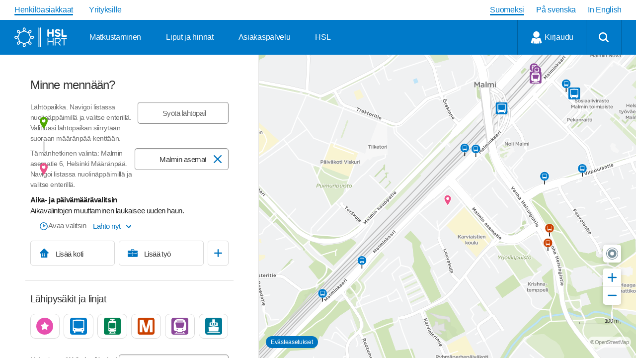

--- FILE ---
content_type: text/html; charset=utf-8
request_url: https://reittiopas.hsl.fi/-/Malmin%20asematie%206%2C%20Helsinki%3A%3A60.248192%2C25.006957/lahellasi
body_size: 202974
content:
<!doctype html>
<html lang="fi">
<head>
<meta name="charset" content="utf-8" data-react-helmet="true" />
<meta name="description" content="Helsingin seudun liikenteen Reittiopas." data-react-helmet="true" />
<meta name="keywords" content="digitransit" data-react-helmet="true" />
<meta name="viewport" content="width=device-width, initial-scale=1, minimum-scale=1, maximum-scale=1 user-scalable=no, minimal-ui" data-react-helmet="true" />
<meta name="referrer" content="origin" data-react-helmet="true" />
<meta property="og:url" content="https://reittiopas.hsl.fi/-/Malmin%20asematie%206%2C%20Helsinki%3A%3A60.248192%2C25.006957/lahellasi" data-react-helmet="true" />
<meta property="og:type" content="website" data-react-helmet="true" />
<meta property="og:title" content="Reittiopas" data-react-helmet="true" />
<meta property="og:site_name" content="Reittiopas" data-react-helmet="true" />
<meta property="og:description" content="Helsingin seudun liikenteen Reittiopas." data-react-helmet="true" />
<meta property="og:image" content="https://cdn.digitransit.fi/ui/v3/hsl/img/hsl-social-share.png" data-react-helmet="true" />
<meta property="og:image:width" content="400" data-react-helmet="true" />
<meta property="og:image:height" content="400" data-react-helmet="true" />
<meta property="og:locale" content="en_US" data-react-helmet="true" />
<meta property="twitter:card" content="summary" data-react-helmet="true" />
<meta property="twitter:site" content="@HSL_HRT" data-react-helmet="true" />
<meta property="twitter:creator" content="@HSL_HRT" data-react-helmet="true" />
<meta property="twitter:title" content="Reittiopas" data-react-helmet="true" />
<meta property="twitter:description" content="Helsingin seudun liikenteen Reittiopas." data-react-helmet="true" />
<meta property="twitter:image" content="https://cdn.digitransit.fi/ui/v3/hsl/img/hsl-social-share.png" data-react-helmet="true" />
<meta name="apple-mobile-web-app-capable" content="yes" data-react-helmet="true" />
<meta name="apple-mobile-web-app-status-bar-style" content="default" data-react-helmet="true" />
<meta name="apple-mobile-web-app-title" content="Reittiopas" data-react-helmet="true" />
<meta name="mobile-web-app-capable" content="yes" data-react-helmet="true" />
<meta name="theme-color" content="#0074bf" data-react-helmet="true" />
<meta name="application-name" content="Reittiopas" data-react-helmet="true" />
<script>(function(w,d,s,l,i){w[l]=w[l]||[];w[l].push({'gtm.start':
        new Date().getTime(),event:'gtm.js'});var f=d.getElementsByTagName(s)[0],
        j=d.createElement(s),dl=l!='dataLayer'?'&l='+l:'';j.async=true;j.src=
        'https://www.googletagmanager.com/gtm.js?id='+i+dl;f.parentNode.insertBefore(j,f);
        })(window,document,'script','dataLayer','GTM-PZV2S2V');</script>
<link rel="preload" as="style"  href="https://www.hsl.fi/fonts/784131/6C5FB8083F348CFBB.css">
<link rel="preload" as="style" crossorigin href="https://cdn.digitransit.fi/ui/v3/hsl/css/hsl_theme.73fea4d2c4e2f5e7b6ee.css">
<link rel="preload" as="script" crossorigin href="https://cdn.digitransit.fi/ui/v3/hsl/js/963f9a7192bde0cd1c77.js">
<link rel="preload" as="script" crossorigin href="https://cdn.digitransit.fi/ui/v3/hsl/js/811887c58b6298a0428d.js">
<link rel="preload" as="script" crossorigin href="https://cdn.digitransit.fi/ui/v3/hsl/js/f6ee9b082860437e085b.js">
<link rel="preconnect" crossorigin href="https://api.digitransit.fi">
<link rel="preconnect" crossorigin href="https://cdn.digitransit.fi">
<link rel="stylesheet" type="text/css" crossorigin href="https://cdn.digitransit.fi/ui/v3/hsl/css/hsl_theme.73fea4d2c4e2f5e7b6ee.css"/>
<link rel="stylesheet" type="text/css" href="https://www.hsl.fi/fonts/784131/6C5FB8083F348CFBB.css"/>
<script>
/* Polyfill service v4.8.0
 * Disable minification (remove `.min` from URL path) for more info */

(function(self, undefined) {var _DOMTokenList=function(){var t=!0,n=function(n,e,r,o){Object.defineProperty?Object.defineProperty(n,e,{configurable:!1===t||!!o,get:r}):n.__defineGetter__(e,r)};try{n({},"support")}catch(n){t=!1}return function(t,e){var r=this,o=[],i={},a=0,c=0,f=function(t){n(r,t,function(){return u(),o[t]},!1)},l=function(){if(a>=c)for(;c<a;++c)f(c)},u=function(){var n,r,c=arguments,f=/\s+/;if(c.length)for(r=0;r<c.length;++r)if(f.test(c[r]))throw n=new SyntaxError('String "'+c[r]+'" contains an invalid character'),n.code=5,n.name="InvalidCharacterError",n;for(o="object"==typeof t[e]?(""+t[e].baseVal).replace(/^\s+|\s+$/g,"").split(f):(""+t[e]).replace(/^\s+|\s+$/g,"").split(f),""===o[0]&&(o=[]),i={},r=0;r<o.length;++r)i[o[r]]=!0;a=o.length,l()};return u(),n(r,"length",function(){return u(),a}),r.toLocaleString=r.toString=function(){return u(),o.join(" ")},r.item=function(t){return u(),o[t]},r.contains=function(t){return u(),!!i[t]},r.add=function(){u.apply(r,n=arguments);for(var n,c,f=0,p=n.length;f<p;++f)c=n[f],i[c]||(o.push(c),i[c]=!0);a!==o.length&&(a=o.length>>>0,"object"==typeof t[e]?t[e].baseVal=o.join(" "):t[e]=o.join(" "),l())},r.remove=function(){u.apply(r,n=arguments);for(var n,c={},f=0,p=[];f<n.length;++f)c[n[f]]=!0,delete i[n[f]];for(f=0;f<o.length;++f)c[o[f]]||p.push(o[f]);o=p,a=p.length>>>0,"object"==typeof t[e]?t[e].baseVal=o.join(" "):t[e]=o.join(" "),l()},r.toggle=function(t,n){return u.apply(r,[t]),void 0!==n?n?(r.add(t),!0):(r.remove(t),!1):i[t]?(r.remove(t),!1):(r.add(t),!0)},r.forEach=Array.prototype.forEach,r}}();function ArrayCreate(r){if(1/r==-1/0&&(r=0),r>Math.pow(2,32)-1)throw new RangeError("Invalid array length");var a=[];return a.length=r,a}function Call(t,l){var n=arguments.length>2?arguments[2]:[];if(!1===IsCallable(t))throw new TypeError(Object.prototype.toString.call(t)+"is not a function.");return t.apply(l,n)}function CreateDataProperty(e,r,t){var a={value:t,writable:!0,enumerable:!0,configurable:!0};try{return Object.defineProperty(e,r,a),!0}catch(e){return!1}}function CreateDataPropertyOrThrow(t,r,o){var e=CreateDataProperty(t,r,o);if(!e)throw new TypeError("Cannot assign value `"+Object.prototype.toString.call(o)+"` to property `"+Object.prototype.toString.call(r)+"` on object `"+Object.prototype.toString.call(t)+"`");return e}function CreateMethodProperty(e,r,t){var a={value:t,writable:!0,enumerable:!1,configurable:!0};Object.defineProperty(e,r,a)}function Get(n,t){return n[t]}function HasProperty(n,r){return r in n}function IsArray(r){return"[object Array]"===Object.prototype.toString.call(r)}function IsCallable(n){return"function"==typeof n}function RequireObjectCoercible(e){if(null===e||void 0===e)throw TypeError(Object.prototype.toString.call(e)+" is not coercible to Object.");return e}function SameValueNonNumber(e,n){return e===n}function ToBoolean(o){return Boolean(o)}function ToNumber(r){return Number(r)}function ToObject(r){if(null===r||void 0===r)throw TypeError();return Object(r)}function GetV(t,e){return ToObject(t)[e]}function GetMethod(e,l){var t=GetV(e,l);if(null!==t&&void 0!==t){if(!1===IsCallable(t))throw new TypeError("Method not callable: "+l);return t}}function ToUint32(a){var r=Number(a);return isNaN(r)||1/r==1/0||1/r==-1/0||r===1/0||r===-1/0?0:(r<0?-1:1)*Math.floor(Math.abs(r))>>>0}function Type(e){switch(typeof e){case"undefined":return"undefined";case"boolean":return"boolean";case"number":return"number";case"string":return"string";case"symbol":return"symbol";default:return null===e?"null":"Symbol"in self&&(e instanceof self.Symbol||e.constructor===self.Symbol)?"symbol":"object"}}function CreateIterResultObject(e,r){if("boolean"!==Type(r))throw new Error;var t={};return CreateDataProperty(t,"value",e),CreateDataProperty(t,"done",r),t}function GetPrototypeFromConstructor(t,o){var r=Get(t,"prototype");return"object"!==Type(r)&&(r=o),r}function OrdinaryCreateFromConstructor(r,e){var t=arguments[2]||{},o=GetPrototypeFromConstructor(r,e),a=Object.create(o);for(var n in t)Object.prototype.hasOwnProperty.call(t,n)&&Object.defineProperty(a,n,{configurable:!0,enumerable:!1,writable:!0,value:t[n]});return a}function IsConstructor(t){return"object"===Type(t)&&("function"==typeof t&&!!t.prototype)}function Construct(r){var t=arguments.length>2?arguments[2]:r,o=arguments.length>1?arguments[1]:[];if(!IsConstructor(r))throw new TypeError("F must be a constructor.");if(!IsConstructor(t))throw new TypeError("newTarget must be a constructor.");if(t===r)return new(Function.prototype.bind.apply(r,[null].concat(o)));var n=OrdinaryCreateFromConstructor(t,Object.prototype);return Call(r,n,o)}function IsRegExp(e){if("object"!==Type(e))return!1;var t="Symbol"in self&&"match"in self.Symbol?Get(e,self.Symbol.match):void 0;if(void 0!==t)return ToBoolean(t);try{var l=e.lastIndex;return e.lastIndex=0,RegExp.prototype.exec.call(e),!0}catch(e){}finally{e.lastIndex=l}return!1}function IteratorClose(r,t){if("object"!==Type(r["[[Iterator]]"]))throw new Error(Object.prototype.toString.call(r["[[Iterator]]"])+"is not an Object.");var e=r["[[Iterator]]"],o=GetMethod(e,"return");if(void 0===o)return t;try{var n=Call(o,e)}catch(r){var a=r}if(t)return t;if(a)throw a;if("object"!==Type(n))throw new TypeError("Iterator's return method returned a non-object.");return t}function IteratorComplete(t){if("object"!==Type(t))throw new Error(Object.prototype.toString.call(t)+"is not an Object.");return ToBoolean(Get(t,"done"))}function IteratorNext(t){if(arguments.length<2)var e=Call(t["[[NextMethod]]"],t["[[Iterator]]"]);else e=Call(t["[[NextMethod]]"],t["[[Iterator]]"],[arguments[1]]);if("object"!==Type(e))throw new TypeError("bad iterator");return e}function IteratorStep(t){var r=IteratorNext(t);return!0!==IteratorComplete(r)&&r}function IteratorValue(t){if("object"!==Type(t))throw new Error(Object.prototype.toString.call(t)+"is not an Object.");return Get(t,"value")}function OrdinaryToPrimitive(r,t){if("string"===t)var e=["toString","valueOf"];else e=["valueOf","toString"];for(var i=0;i<e.length;++i){var n=e[i],a=Get(r,n);if(IsCallable(a)){var o=Call(a,r);if("object"!==Type(o))return o}}throw new TypeError("Cannot convert to primitive.")}function SameValue(e,a){return Type(e)===Type(a)&&("number"===Type(e)?!(!isNaN(e)||!isNaN(a))||(0!==e||0!==a||1/e==1/a)&&e===a:SameValueNonNumber(e,a))}function SameValueZero(e,a){return Type(e)===Type(a)&&("number"===Type(e)?!(!isNaN(e)||!isNaN(a))||(1/e==1/0&&1/a==-1/0||(1/e==-1/0&&1/a==1/0||e===a)):SameValueNonNumber(e,a))}function ToInteger(r){if("symbol"===Type(r))throw new TypeError("Cannot convert a Symbol value to a number");var o=Number(r);return isNaN(o)?0:1/o==1/0||1/o==-1/0||o===1/0||o===-1/0?o:(o<0?-1:1)*Math.floor(Math.abs(o))}function ToLength(n){var t=ToInteger(n);return t<=0?0:Math.min(t,Math.pow(2,53)-1)}function ToPrimitive(e){var t=arguments.length>1?arguments[1]:void 0;if("object"===Type(e)){if(arguments.length<2)var i="default";else t===String?i="string":t===Number&&(i="number");var r="function"==typeof self.Symbol&&"symbol"==typeof self.Symbol.toPrimitive?GetMethod(e,self.Symbol.toPrimitive):void 0;if(void 0!==r){var o=Call(r,e,[i]);if("object"!==Type(o))return o;throw new TypeError("Cannot convert exotic object to primitive.")}return"default"===i&&(i="number"),OrdinaryToPrimitive(e,i)}return e}function ToString(t){switch(Type(t)){case"symbol":throw new TypeError("Cannot convert a Symbol value to a string");case"object":return ToString(ToPrimitive(t,String));default:return String(t)}}function ToPropertyKey(r){var i=ToPrimitive(r,String);return"symbol"===Type(i)?i:ToString(i)}function TrimString(e,u){var r=RequireObjectCoercible(e),t=ToString(r),n=/[\x09\x0A\x0B\x0C\x0D\x20\xA0\u1680\u2000\u2001\u2002\u2003\u2004\u2005\u2006\u2007\u2008\u2009\u200A\u202F\u205F\u3000\u2028\u2029\uFEFF]+/.source;if("start"===u)var p=String.prototype.replace.call(t,new RegExp("^"+n,"g"),"");else p="end"===u?String.prototype.replace.call(t,new RegExp(n+"$","g"),""):String.prototype.replace.call(t,new RegExp("^"+n+"|"+n+"$","g"),"");return p}function UTF16Decode(e,n){return 1024*(e-55296)+(n-56320)+65536}function UTF16Encoding(n){return n<=65535?n:[Math.floor((n-65536)/1024)+55296,(n-65536)%1024+56320]}var _mutation=function(){function e(e){return"function"==typeof Node?e instanceof Node:e&&"object"==typeof e&&e.nodeName&&e.nodeType>=1&&e.nodeType<=12}return function n(t){if(1===t.length)return e(t[0])?t[0]:document.createTextNode(t[0]+"");for(var o=document.createDocumentFragment(),r=0;r<t.length;r++)o.appendChild(e(t[r])?t[r]:document.createTextNode(t[r]+""));return o}}();if (!((function(){var e=document.createElement("p"),t=!1
return e.innerHTML="<section></section>",document.documentElement.appendChild(e),e.firstChild&&("getComputedStyle"in window?t="block"===getComputedStyle(e.firstChild).display:e.firstChild.currentStyle&&(t="block"===e.firstChild.currentStyle.display)),document.documentElement.removeChild(e),t})()
)) {!function(e,t){function n(e,t){var n=e.createElement("p"),r=e.getElementsByTagName("head")[0]||e.documentElement;return n.innerHTML="x<style>"+t+"</style>",r.insertBefore(n.lastChild,r.firstChild)}function r(){var e=E.elements;return"string"==typeof e?e.split(" "):e}function a(e,t){var n=E.elements;"string"!=typeof n&&(n=n.join(" ")),"string"!=typeof e&&(e=e.join(" ")),E.elements=n+" "+e,m(t)}function o(e){var t=v[e[g]];return t||(t={},p++,e[g]=p,v[p]=t),t}function c(e,n,r){if(n||(n=t),u)return n.createElement(e);r||(r=o(n));var a;return a=r.cache[e]?r.cache[e].cloneNode():f.test(e)?(r.cache[e]=r.createElem(e)).cloneNode():r.createElem(e),!a.canHaveChildren||h.test(e)||a.tagUrn?a:r.frag.appendChild(a)}function i(e,n){if(e||(e=t),u)return e.createDocumentFragment();n=n||o(e);for(var a=n.frag.cloneNode(),c=0,i=r(),l=i.length;l>c;c++)a.createElement(i[c]);return a}function l(e,t){t.cache||(t.cache={},t.createElem=e.createElement,t.createFrag=e.createDocumentFragment,t.frag=t.createFrag()),e.createElement=function(n){return E.shivMethods?c(n,e,t):t.createElem(n)},e.createDocumentFragment=Function("h,f","return function(){var n=f.cloneNode(),c=n.createElement;h.shivMethods&&("+r().join().replace(/[\w\-:]+/g,function(e){return t.createElem(e),t.frag.createElement(e),'c("'+e+'")'})+");return n}")(E,t.frag)}function m(e){e||(e=t);var r=o(e);return!E.shivCSS||s||r.hasCSS||(r.hasCSS=!!n(e,"article,aside,dialog,figcaption,figure,footer,header,hgroup,main,nav,section{display:block}mark{background:#FF0;color:#000}template{display:none}")),u||l(e,r),e}var s,u,d=e.html5||{},h=/^<|^(?:button|map|select|textarea|object|iframe|option|optgroup)$/i,f=/^(?:a|b|code|div|fieldset|h1|h2|h3|h4|h5|h6|i|label|li|ol|p|q|span|strong|style|table|tbody|td|th|tr|ul)$/i,g="_html5shiv",p=0,v={};!function(){try{var e=t.createElement("a");e.innerHTML="<xyz></xyz>",s="hidden"in e,u=1==e.childNodes.length||function(){t.createElement("a");var e=t.createDocumentFragment();return void 0===e.cloneNode||void 0===e.createDocumentFragment||void 0===e.createElement}()}catch(e){s=!0,u=!0}}();var E={elements:d.elements||"abbr article aside audio bdi canvas data datalist details dialog figcaption figure footer header hgroup main mark meter nav output picture progress section summary template time video",version:"3.7.3-pre",shivCSS:!1!==d.shivCSS,supportsUnknownElements:u,shivMethods:!1!==d.shivMethods,type:"default",shivDocument:m,createElement:c,createDocumentFragment:i,addElements:a};e.html5=E,m(t),"object"==typeof module&&module.exports&&(module.exports=E)}("undefined"!=typeof window?window:this,document);}if (!("of"in Array
)) {CreateMethodProperty(Array,"of",function r(){var t=arguments.length,e=arguments,a=this;if(IsConstructor(a))var o=Construct(a,[t]);else o=ArrayCreate(t);for(var n=0;n<t;){var h=e[n],s=ToString(n);CreateDataPropertyOrThrow(o,s,h),n+=1}return o.length=t,o});}if (!("copyWithin"in Array.prototype&&function(){try{var t=function t(){}
t.prototype[0]="foo"
var o=new t
o[1]=1,o[2]=2,o.length=3
var r=Array.prototype.copyWithin.call(o,1,0)
return!(!r[0]||Object.prototype.hasOwnProperty.call(r,"0")||!Object.prototype.hasOwnProperty.call(r,"1")||"foo"!==r[0]||"foo"!==r[1]||1!==r[2]||3!==r.length)}catch(t){return!1}}()
)) {CreateMethodProperty(Array.prototype,"copyWithin",function t(r,a){"use strict";var e=arguments[2];if(null===this||void 0===this)throw new TypeError("Cannot call method on "+this);var n=Object(this),o=ToInteger(n.length);o<=0&&(o=0),o=o===1/0?Math.pow(2,53)-1:Math.min(o,Math.pow(2,53)-1),o=Math.max(o,0);var h,i=ToInteger(r);h=i<0?Math.max(o+i,0):Math.min(i,o);var M,v=ToInteger(a);M=v<0?Math.max(o+v,0):Math.min(v,o);var m;m=void 0===e?o:ToInteger(e);var p;p=m<0?Math.max(o+m,0):Math.min(m,o);var s,g=Math.min(p-M,o-h);for(M<h&&h<M+g?(s=-1,M=M+g-1,h=h+g-1):s=1;g>0;){var l=String(M),y=String(h);if(HasProperty(n,l)){var c=n[l];n[y]=c}else delete n[y];M+=s,h+=s,g-=1}return n});}if (!("fill"in Array.prototype
)) {CreateMethodProperty(Array.prototype,"fill",function t(e){for(var r=arguments[1],o=arguments[2],n=ToObject(this),a=ToLength(Get(n,"length")),h=ToInteger(r),i=h<0?Math.max(a+h,0):Math.min(h,a),g=void 0===o?a:ToInteger(o),M=g<0?Math.max(a+g,0):Math.min(g,a);i<M;){n[ToString(i)]=e,i+=1}return n});}if (!("find"in Array.prototype
)) {CreateMethodProperty(Array.prototype,"find",function t(o){var r=ToObject(this),e=ToLength(Get(r,"length"));if(!1===IsCallable(o))throw new TypeError(o+" is not a function");for(var n=arguments.length>1?arguments[1]:void 0,a=0;a<e;){var i=ToString(a),l=Get(r,i);if(ToBoolean(Call(o,n,[l,a,r])))return l;a+=1}});}if (!("findIndex"in Array.prototype
)) {CreateMethodProperty(Array.prototype,"findIndex",function r(t){var e=ToObject(this),o=ToLength(Get(e,"length"));if(!1===IsCallable(t))throw new TypeError(t+" is not a function");for(var n=arguments.length>1?arguments[1]:void 0,a=0;a<o;){var i=ToString(a),l=Get(e,i);if(ToBoolean(Call(t,n,[l,a,e])))return a;a+=1}return-1});}if (!("includes"in Array.prototype
)) {CreateMethodProperty(Array.prototype,"includes",function e(r){"use strict";var t=ToObject(this),o=ToLength(Get(t,"length"));if(0===o)return!1;var n=ToInteger(arguments[1]);if(n>=0)var a=n;else(a=o+n)<0&&(a=0);for(;a<o;){var i=Get(t,ToString(a));if(SameValueZero(r,i))return!0;a+=1}return!1});}if (!("sort"in Array.prototype&&function(){var r={length:3,0:2,1:1,2:3}
return Array.prototype.sort.call(r,function(r,t){return r-t})===r}()
)) {"use strict";var origSort=Array.prototype.sort;CreateMethodProperty(Array.prototype,"sort",function t(r){if(void 0!==r&&!1===IsCallable(r))throw new TypeError("The comparison function must be either a function or undefined");if(void 0===r)origSort.call(this);else{var i,e=[];for(i=0;i<this.length;i++)i in this&&e.push({item:this[i],index:i});for(origSort.call(e,function(t,i){if(void 0===i.item)return-1;if(void 0===t.item)return 1;var e=+r.call(void 0,t.item,i.item)||0;return 0===e?t.index-i.index:e}),i=0;i<e.length;)e[i]&&(this[i]=e[i].item),i++;for(;i<this.length;)delete this[i++]}return this});}if (!("ArrayBuffer"in self&&"DataView"in self&&"Int8Array"in self
)) {!function(t){"use strict";function r(t){switch(typeof t){case"undefined":return"undefined";case"boolean":return"boolean";case"number":return"number";case"string":return"string";default:return null===t?"null":"object"}}function e(t){return Object.prototype.toString.call(t).replace(/^\[object *|\]$/g,"")}function n(t){return"function"==typeof t}function o(t){if(null===t||t===P)throw TypeError();return Object(t)}function i(t){return t>>0}function f(t){return t>>>0}function u(r){if(!("TYPED_ARRAY_POLYFILL_NO_ARRAY_ACCESSORS"in t)){if(r.length>S)throw RangeError("Array too large for polyfill");var e;for(e=0;e<r.length;e+=1)!function n(t){Object.defineProperty(r,t,{get:function(){return r._getter(t)},set:function(e){r._setter(t,e)},enumerable:!0,configurable:!1})}(e)}}function a(t,r){var e=32-r;return t<<e>>e}function h(t,r){var e=32-r;return t<<e>>>e}function s(t){return[255&t]}function l(t){return a(t[0],8)}function y(t){return[255&t]}function p(t){return h(t[0],8)}function c(t){return t=k(Number(t)),[t<0?0:t>255?255:255&t]}function g(t){return[255&t,t>>8&255]}function E(t){return a(t[1]<<8|t[0],16)}function v(t){return[255&t,t>>8&255]}function b(t){return h(t[1]<<8|t[0],16)}function _(t){return[255&t,t>>8&255,t>>16&255,t>>24&255]}function T(t){return a(t[3]<<24|t[2]<<16|t[1]<<8|t[0],32)}function w(t){return[255&t,t>>8&255,t>>16&255,t>>24&255]}function O(t){return h(t[3]<<24|t[2]<<16|t[1]<<8|t[0],32)}function A(t,r,e){function n(t){var r=Y(t),e=t-r;return e<.5?r:e>.5?r+1:r%2?r+1:r}var o,i,f,u=(1<<r-1)-1;if(t!==t)i=(1<<r)-1,f=F(2,e-1),o=0;else if(t===1/0||t===-1/0)i=(1<<r)-1,f=0,o=t<0?1:0;else if(0===t)i=0,f=0,o=1/t==-1/0?1:0;else if(o=t<0,(t=m(t))>=F(2,1-u)){i=x(Y(U(t)/M),1023);var a=t/F(2,i);a<1&&(i-=1,a*=2),a>=2&&(i+=1,a/=2);var h=F(2,e);f=n(a*h)-h,i+=u,f/h>=1&&(i+=1,f=0),i>2*u&&(i=(1<<r)-1,f=0)}else i=0,f=n(t/F(2,1-u-e));var s,l=[];for(s=e;s;s-=1)l.push(f%2?1:0),f=Y(f/2);for(s=r;s;s-=1)l.push(i%2?1:0),i=Y(i/2);l.push(o?1:0),l.reverse();for(var y=l.join(""),p=[];y.length;)p.unshift(parseInt(y.substring(0,8),2)),y=y.substring(8);return p}function j(t,r,e){var n,o,i,f,u,a,h,s,l=[];for(n=0;n<t.length;++n)for(i=t[n],o=8;o;o-=1)l.push(i%2?1:0),i>>=1;return l.reverse(),f=l.join(""),u=(1<<r-1)-1,a=parseInt(f.substring(0,1),2)?-1:1,h=parseInt(f.substring(1,1+r),2),s=parseInt(f.substring(1+r),2),h===(1<<r)-1?0!==s?NaN:a*(1/0):h>0?a*F(2,h-u)*(1+s/F(2,e)):0!==s?a*F(2,-(u-1))*(s/F(2,e)):a<0?-0:0}function L(t){return j(t,11,52)}function R(t){return A(t,11,52)}function d(t){return j(t,8,23)}function B(t){return A(t,8,23)}function N(t,r,e){return e.writable=!0,e.configurable=!0,Object.defineProperty(t,r,e)}var P=void 0,S=1e5,M=Math.LN2,m=Math.abs,Y=Math.floor,U=Math.log,I=Math.max,x=Math.min,F=Math.pow,k=Math.round;!function(){var t=Object.defineProperty,r=!function(){try{return Object.defineProperty({},"x",{})}catch(t){return!1}}();t&&!r||(Object.defineProperty=function(r,e,n){if(t)try{return t(r,e,n)}catch(t){}if(r!==Object(r))throw TypeError("Object.defineProperty called on non-object");return Object.prototype.__defineGetter__&&"get"in n&&Object.prototype.__defineGetter__.call(r,e,n.get),Object.prototype.__defineSetter__&&"set"in n&&Object.prototype.__defineSetter__.call(r,e,n.set),"value"in n&&(r[e]=n.value),r})}(),function(){function a(t){if((t=i(t))<0)throw RangeError("ArrayBuffer size is not a small enough positive integer.");N(this,"byteLength",{value:t}),N(this,"_bytes",{value:Array(t)});for(var r=0;r<t;r+=1)this._bytes[r]=0}function h(){if(!arguments.length||"object"!=typeof arguments[0])return function(t){if((t=i(t))<0)throw RangeError("length is not a small enough positive integer.");N(this,"length",{value:t}),N(this,"byteLength",{value:t*this.BYTES_PER_ELEMENT}),N(this,"buffer",{value:new a(this.byteLength)}),N(this,"byteOffset",{value:0})}.apply(this,arguments);if(arguments.length>=1&&"object"===r(arguments[0])&&arguments[0]instanceof h)return function(t){if(this.constructor!==t.constructor)throw TypeError();var r=t.length*this.BYTES_PER_ELEMENT;N(this,"buffer",{value:new a(r)}),N(this,"byteLength",{value:r}),N(this,"byteOffset",{value:0}),N(this,"length",{value:t.length});for(var e=0;e<this.length;e+=1)this._setter(e,t._getter(e))}.apply(this,arguments);if(arguments.length>=1&&"object"===r(arguments[0])&&!(arguments[0]instanceof h)&&!(arguments[0]instanceof a||"ArrayBuffer"===e(arguments[0])))return function(t){var r=t.length*this.BYTES_PER_ELEMENT;N(this,"buffer",{value:new a(r)}),N(this,"byteLength",{value:r}),N(this,"byteOffset",{value:0}),N(this,"length",{value:t.length});for(var e=0;e<this.length;e+=1){var n=t[e];this._setter(e,Number(n))}}.apply(this,arguments);if(arguments.length>=1&&"object"===r(arguments[0])&&(arguments[0]instanceof a||"ArrayBuffer"===e(arguments[0])))return function(t,r,e){if((r=f(r))>t.byteLength)throw RangeError("byteOffset out of range");if(r%this.BYTES_PER_ELEMENT)throw RangeError("buffer length minus the byteOffset is not a multiple of the element size.");if(e===P){var n=t.byteLength-r;if(n%this.BYTES_PER_ELEMENT)throw RangeError("length of buffer minus byteOffset not a multiple of the element size");e=n/this.BYTES_PER_ELEMENT}else e=f(e),n=e*this.BYTES_PER_ELEMENT;if(r+n>t.byteLength)throw RangeError("byteOffset and length reference an area beyond the end of the buffer");N(this,"buffer",{value:t}),N(this,"byteLength",{value:n}),N(this,"byteOffset",{value:r}),N(this,"length",{value:e})}.apply(this,arguments);throw TypeError()}function A(t,r,e){var n=function(){N(this,"constructor",{value:n}),h.apply(this,arguments),u(this)};"__proto__"in n?n.__proto__=h:(n.from=h.from,n.of=h.of),n.BYTES_PER_ELEMENT=t;var o=function(){};return o.prototype=j,n.prototype=new o,Object.defineProperty(n.prototype,"BYTES_PER_ELEMENT",{value:t}),Object.defineProperty(n.prototype,"_pack",{value:r}),Object.defineProperty(n.prototype,"_unpack",{value:e}),n}t.ArrayBuffer=a,N(h,"from",{value:function(t){return new this(t)}}),N(h,"of",{value:function(){return new this(arguments)}});var j={};h.prototype=j,N(h.prototype,"_getter",{value:function(t){if(arguments.length<1)throw SyntaxError("Not enough arguments");if((t=f(t))>=this.length)return P;var r,e,n=[];for(r=0,e=this.byteOffset+t*this.BYTES_PER_ELEMENT;r<this.BYTES_PER_ELEMENT;r+=1,e+=1)n.push(this.buffer._bytes[e]);return this._unpack(n)}}),N(h.prototype,"get",{value:h.prototype._getter}),N(h.prototype,"_setter",{value:function(t,r){if(arguments.length<2)throw SyntaxError("Not enough arguments");if(!((t=f(t))>=this.length)){var e,n,o=this._pack(r);for(e=0,n=this.byteOffset+t*this.BYTES_PER_ELEMENT;e<this.BYTES_PER_ELEMENT;e+=1,n+=1)this.buffer._bytes[n]=o[e]}}}),N(h.prototype,"constructor",{value:h}),N(h.prototype,"copyWithin",{value:function(t,r){var e=arguments[2],n=o(this),u=n.length,a=f(u);a=I(a,0);var h,s=i(t);h=s<0?I(a+s,0):x(s,a);var l,y=i(r);l=y<0?I(a+y,0):x(y,a);var p;p=e===P?a:i(e);var c;c=p<0?I(a+p,0):x(p,a);var g,E=x(c-l,a-h);for(l<h&&h<l+E?(g=-1,l=l+E-1,h=h+E-1):g=1;E>0;)n._setter(h,n._getter(l)),l+=g,h+=g,E-=1;return n}}),N(h.prototype,"every",{value:function(t){if(this===P||null===this)throw TypeError();var r=Object(this),e=f(r.length);if(!n(t))throw TypeError();for(var o=arguments[1],i=0;i<e;i++)if(!t.call(o,r._getter(i),i,r))return!1;return!0}}),N(h.prototype,"fill",{value:function(t){var r=arguments[1],e=arguments[2],n=o(this),u=n.length,a=f(u);a=I(a,0);var h,s=i(r);h=s<0?I(a+s,0):x(s,a);var l;l=e===P?a:i(e);var y;for(y=l<0?I(a+l,0):x(l,a);h<y;)n._setter(h,t),h+=1;return n}}),N(h.prototype,"filter",{value:function(t){if(this===P||null===this)throw TypeError();var r=Object(this),e=f(r.length);if(!n(t))throw TypeError();for(var o=[],i=arguments[1],u=0;u<e;u++){var a=r._getter(u);t.call(i,a,u,r)&&o.push(a)}return new this.constructor(o)}}),N(h.prototype,"find",{value:function(t){var r=o(this),e=r.length,i=f(e);if(!n(t))throw TypeError();for(var u=arguments.length>1?arguments[1]:P,a=0;a<i;){var h=r._getter(a),s=t.call(u,h,a,r);if(Boolean(s))return h;++a}return P}}),N(h.prototype,"findIndex",{value:function(t){var r=o(this),e=r.length,i=f(e);if(!n(t))throw TypeError();for(var u=arguments.length>1?arguments[1]:P,a=0;a<i;){var h=r._getter(a),s=t.call(u,h,a,r);if(Boolean(s))return a;++a}return-1}}),N(h.prototype,"forEach",{value:function(t){if(this===P||null===this)throw TypeError();var r=Object(this),e=f(r.length);if(!n(t))throw TypeError();for(var o=arguments[1],i=0;i<e;i++)t.call(o,r._getter(i),i,r)}}),N(h.prototype,"indexOf",{value:function(t){if(this===P||null===this)throw TypeError();var r=Object(this),e=f(r.length);if(0===e)return-1;var n=0;if(arguments.length>0&&(n=Number(arguments[1]),n!==n?n=0:0!==n&&n!==1/0&&n!==-1/0&&(n=(n>0||-1)*Y(m(n)))),n>=e)return-1;for(var o=n>=0?n:I(e-m(n),0);o<e;o++)if(r._getter(o)===t)return o;return-1}}),N(h.prototype,"join",{value:function(t){if(this===P||null===this)throw TypeError();for(var r=Object(this),e=f(r.length),n=Array(e),o=0;o<e;++o)n[o]=r._getter(o);return n.join(t===P?",":t)}}),N(h.prototype,"lastIndexOf",{value:function(t){if(this===P||null===this)throw TypeError();var r=Object(this),e=f(r.length);if(0===e)return-1;var n=e;arguments.length>1&&(n=Number(arguments[1]),n!==n?n=0:0!==n&&n!==1/0&&n!==-1/0&&(n=(n>0||-1)*Y(m(n))));for(var o=n>=0?x(n,e-1):e-m(n);o>=0;o--)if(r._getter(o)===t)return o;return-1}}),N(h.prototype,"map",{value:function(t){if(this===P||null===this)throw TypeError();var r=Object(this),e=f(r.length);if(!n(t))throw TypeError();var o=[];o.length=e;for(var i=arguments[1],u=0;u<e;u++)o[u]=t.call(i,r._getter(u),u,r);return new this.constructor(o)}}),N(h.prototype,"reduce",{value:function(t){if(this===P||null===this)throw TypeError();var r=Object(this),e=f(r.length);if(!n(t))throw TypeError();if(0===e&&1===arguments.length)throw TypeError();var o,i=0;for(o=arguments.length>=2?arguments[1]:r._getter(i++);i<e;)o=t.call(P,o,r._getter(i),i,r),i++;return o}}),N(h.prototype,"reduceRight",{value:function(t){if(this===P||null===this)throw TypeError();var r=Object(this),e=f(r.length);if(!n(t))throw TypeError();if(0===e&&1===arguments.length)throw TypeError();var o,i=e-1;for(o=arguments.length>=2?arguments[1]:r._getter(i--);i>=0;)o=t.call(P,o,r._getter(i),i,r),i--;return o}}),N(h.prototype,"reverse",{value:function(){if(this===P||null===this)throw TypeError();for(var t=Object(this),r=f(t.length),e=Y(r/2),n=0,o=r-1;n<e;++n,--o){var i=t._getter(n);t._setter(n,t._getter(o)),t._setter(o,i)}return t}}),N(h.prototype,"set",{value:function(t,r){if(arguments.length<1)throw SyntaxError("Not enough arguments");var e,n,o,i,u,a,h,s,l,y;if("object"==typeof arguments[0]&&arguments[0].constructor===this.constructor){if(e=arguments[0],(o=f(arguments[1]))+e.length>this.length)throw RangeError("Offset plus length of array is out of range");if(s=this.byteOffset+o*this.BYTES_PER_ELEMENT,l=e.length*this.BYTES_PER_ELEMENT,e.buffer===this.buffer){for(y=[],u=0,a=e.byteOffset;u<l;u+=1,a+=1)y[u]=e.buffer._bytes[a];for(u=0,h=s;u<l;u+=1,h+=1)this.buffer._bytes[h]=y[u]}else for(u=0,a=e.byteOffset,h=s;u<l;u+=1,a+=1,h+=1)this.buffer._bytes[h]=e.buffer._bytes[a]}else{if("object"!=typeof arguments[0]||void 0===arguments[0].length)throw TypeError("Unexpected argument type(s)");if(n=arguments[0],i=f(n.length),(o=f(arguments[1]))+i>this.length)throw RangeError("Offset plus length of array is out of range");for(u=0;u<i;u+=1)a=n[u],this._setter(o+u,Number(a))}}}),N(h.prototype,"slice",{value:function(t,r){for(var e=o(this),n=e.length,u=f(n),a=i(t),h=a<0?I(u+a,0):x(a,u),s=r===P?u:i(r),l=s<0?I(u+s,0):x(s,u),y=l-h,p=e.constructor,c=new p(y),g=0;h<l;){var E=e._getter(h);c._setter(g,E),++h,++g}return c}}),N(h.prototype,"some",{value:function(t){if(this===P||null===this)throw TypeError();var r=Object(this),e=f(r.length);if(!n(t))throw TypeError();for(var o=arguments[1],i=0;i<e;i++)if(t.call(o,r._getter(i),i,r))return!0;return!1}}),N(h.prototype,"sort",{value:function(t){function r(r,e){return r!==r&&e!==e?0:r!==r?1:e!==e?-1:t!==P?t(r,e):r<e?-1:r>e?1:0}if(this===P||null===this)throw TypeError();for(var e=Object(this),n=f(e.length),o=Array(n),i=0;i<n;++i)o[i]=e._getter(i);for(o.sort(r),i=0;i<n;++i)e._setter(i,o[i]);return e}}),N(h.prototype,"subarray",{value:function(t,r){function e(t,r,e){return t<r?r:t>e?e:t}t=i(t),r=i(r),arguments.length<1&&(t=0),arguments.length<2&&(r=this.length),t<0&&(t=this.length+t),r<0&&(r=this.length+r),t=e(t,0,this.length),r=e(r,0,this.length);var n=r-t;return n<0&&(n=0),new this.constructor(this.buffer,this.byteOffset+t*this.BYTES_PER_ELEMENT,n)}});var S=A(1,s,l),M=A(1,y,p),U=A(1,c,p),F=A(2,g,E),k=A(2,v,b),z=A(4,_,T),C=A(4,w,O),D=A(4,B,d),G=A(8,R,L);t.Int8Array=S,t.Uint8Array=M,t.Uint8ClampedArray=U,t.Int16Array=F,t.Uint16Array=k,t.Int32Array=z,t.Uint32Array=C,t.Float32Array=D,t.Float64Array=G}(),function(){function r(t,r){return n(t.get)?t.get(r):t[r]}function o(t,r,n){if(!(t instanceof ArrayBuffer||"ArrayBuffer"===e(t)))throw TypeError();if((r=f(r))>t.byteLength)throw RangeError("byteOffset out of range");if(n=n===P?t.byteLength-r:f(n),r+n>t.byteLength)throw RangeError("byteOffset and length reference an area beyond the end of the buffer");N(this,"buffer",{value:t}),N(this,"byteLength",{value:n}),N(this,"byteOffset",{value:r})}function i(t){return function e(n,o){if((n=f(n))+t.BYTES_PER_ELEMENT>this.byteLength)throw RangeError("Array index out of range");n+=this.byteOffset;for(var i=new Uint8Array(this.buffer,n,t.BYTES_PER_ELEMENT),u=[],h=0;h<t.BYTES_PER_ELEMENT;h+=1)u.push(r(i,h));return Boolean(o)===Boolean(a)&&u.reverse(),r(new t(new Uint8Array(u).buffer),0)}}function u(t){return function e(n,o,i){if((n=f(n))+t.BYTES_PER_ELEMENT>this.byteLength)throw RangeError("Array index out of range");var u,h,s=new t([o]),l=new Uint8Array(s.buffer),y=[];for(u=0;u<t.BYTES_PER_ELEMENT;u+=1)y.push(r(l,u));Boolean(i)===Boolean(a)&&y.reverse(),h=new Uint8Array(this.buffer,n,t.BYTES_PER_ELEMENT),h.set(y)}}var a=function(){var t=new Uint16Array([4660]);return 18===r(new Uint8Array(t.buffer),0)}();N(o.prototype,"getUint8",{value:i(Uint8Array)}),N(o.prototype,"getInt8",{value:i(Int8Array)}),N(o.prototype,"getUint16",{value:i(Uint16Array)}),N(o.prototype,"getInt16",{value:i(Int16Array)}),N(o.prototype,"getUint32",{value:i(Uint32Array)}),N(o.prototype,"getInt32",{value:i(Int32Array)}),N(o.prototype,"getFloat32",{value:i(Float32Array)}),N(o.prototype,"getFloat64",{value:i(Float64Array)}),N(o.prototype,"setUint8",{value:u(Uint8Array)}),N(o.prototype,"setInt8",{value:u(Int8Array)}),N(o.prototype,"setUint16",{value:u(Uint16Array)}),N(o.prototype,"setInt16",{value:u(Int16Array)}),N(o.prototype,"setUint32",{value:u(Uint32Array)}),N(o.prototype,"setInt32",{value:u(Int32Array)}),N(o.prototype,"setFloat32",{value:u(Float32Array)}),N(o.prototype,"setFloat64",{value:u(Float64Array)}),t.DataView=o}()}(self);}if (!("atob"in self
)) {!function(e){"use strict";if("object"==typeof exports&&null!=exports&&"number"!=typeof exports.nodeType)module.exports=e();else if("function"==typeof define&&null!=define.amd)define([],e);else{var t=e(),o="undefined"!=typeof self?self:$.global;"function"!=typeof o.btoa&&(o.btoa=t.btoa),"function"!=typeof o.atob&&(o.atob=t.atob)}}(function(){"use strict";function e(e){this.message=e}function t(t){for(var o,n,a,c,i=String(t),f=0,s="";f<i.length;){if(o=i.charCodeAt(f++),n=i.charCodeAt(f++),a=i.charCodeAt(f++),o>128||n>128||a>128)throw new e("'btoa' failed: The string to be encoded contains characters outside of the Latin1 range.");c=o<<16|n<<8|a,s+=r.charAt(c>>18&63)+r.charAt(c>>12&63)+r.charAt(c>>6&63)+r.charAt(63&c)}switch(i.length%3){case 0:return s;case 1:return s.slice(0,-2)+"==";case 2:return s.slice(0,-1)+"="}}function o(t){var o=String(t).replace(/[=]+$/,"");if(o.length%4==1)throw new e("'atob' failed: The string to be decoded is not correctly encoded.");for(var n,a,c=0,i=0,f="";a=o.charAt(i++);~a&&(n=c%4?64*n+a:a,c++%4)?f+=String.fromCharCode(255&n>>(-2*c&6)):0)a=r.indexOf(a);return f}var r="ABCDEFGHIJKLMNOPQRSTUVWXYZabcdefghijklmnopqrstuvwxyz0123456789+/=";return e.prototype=new Error,e.prototype.name="InvalidCharacterError",{btoa:t,atob:o}});}if (!("console"in self
)) {self.console=self.console||{};}if (!("console"in self&&"assert"in self.console
)) {console.assert=function n(){};}if (!("console"in self&&"clear"in self.console
)) {console.clear=function c(){};}if (!("console"in self&&"count"in self.console
)) {console.count=function n(){};}if (!("console"in self&&"dir"in self.console
)) {console.dir=function n(){};}if (!("console"in self&&"dirxml"in self.console
)) {console.dirxml=function n(){};}if (!("console"in self&&"exception"in self.console
)) {console.exception=function n(){};}if (!("console"in self&&"group"in self.console
)) {console.group=function o(){};}if (!("console"in self&&"groupCollapsed"in self.console
)) {console.groupCollapsed=function o(){};}if (!("console"in self&&"groupEnd"in self.console
)) {console.groupEnd=function n(){};}if (!("console"in self&&"log"in self.console
)) {console.log=function o(){};}if (!("console"in self&&"debug"in self.console
)) {console.debug=console.log;}if (!("console"in self&&"error"in self.console
)) {console.error=console.log;}if (!("console"in self&&"info"in self.console
)) {console.info=console.log;}if (!("console"in self&&"profile"in self.console
)) {console.profile=function o(){};}if (!("console"in self&&"profileEnd"in self.console
)) {console.profileEnd=function n(){};}if (!("console"in self&&"table"in self.console
)) {console.table=function n(){};}if (!("console"in self&&"time"in self.console
)) {console.time=function n(){};}if (!("console"in self&&"timeEnd"in self.console
)) {console.timeEnd=function n(){};}if (!("console"in self&&"timeline"in self.console
)) {console.timeline=function n(){};}if (!("console"in self&&"timelineEnd"in self.console
)) {console.timelineEnd=function n(){};}if (!("console"in self&&"timeStamp"in self.console
)) {console.timeStamp=function n(){};}if (!("console"in self&&"trace"in self.console
)) {console.trace=function c(){};}if (!("console"in self&&"warn"in self.console
)) {console.warn=console.log;}if (!("DocumentFragment"in self&&function(){try{return new DocumentFragment,!0}catch(n){return!1}}()
)) {!function(t){t.DocumentFragment=function t(){return document.createDocumentFragment()};var e=document.createDocumentFragment();t.DocumentFragment.prototype=Object.create(e.constructor.prototype)}(self);}if (!("DocumentFragment"in self&&"append"in DocumentFragment.prototype
)) {!function(t){document.createDocumentFragment().constructor.prototype.append=function t(){this.appendChild(_mutation(arguments))},t.DocumentFragment.prototype.append=function t(){this.appendChild(_mutation(arguments))}}(self);}if (!("DocumentFragment"in self&&"prepend"in DocumentFragment.prototype
)) {!function(t){document.createDocumentFragment().constructor.prototype.prepend=function t(){this.insertBefore(_mutation(arguments),this.firstChild)},t.DocumentFragment.prototype.prepend=function t(){this.insertBefore(_mutation(arguments),this.firstChild)}}(self);}if (!("DocumentFragment"in self&&"replaceChildren"in DocumentFragment.prototype
)) {!function(t){function e(){for(;this.firstChild;)this.removeChild(this.firstChild);this.append.apply(this,arguments)}document.createDocumentFragment().constructor.prototype.replaceChildren=e,t.DocumentFragment.prototype.replaceChildren=e}(self);}if (!("DOMTokenList"in self&&function(e){return!("classList"in e)||!e.classList.toggle("x",!1)&&!e.className}(document.createElement("x"))
)) {!function(t){"DOMTokenList"in t&&t.DOMTokenList&&(!document.createElementNS||!document.createElementNS("http://www.w3.org/2000/svg","svg")||document.createElementNS("http://www.w3.org/2000/svg","svg").classList instanceof DOMTokenList)||(t.DOMTokenList=_DOMTokenList),function(){var t=document.createElement("span");"classList"in t&&(t.classList.toggle("x",!1),t.classList.contains("x")&&(t.classList.constructor.prototype.toggle=function t(s){var e=arguments[1];if(void 0===e){var n=!this.contains(s);return this[n?"add":"remove"](s),n}return e=!!e,this[e?"add":"remove"](s),e}))}(),function(){var t=document.createElement("span");if("classList"in t&&(t.classList.add("a","b"),!t.classList.contains("b"))){var s=t.classList.constructor.prototype.add;t.classList.constructor.prototype.add=function(){for(var t=arguments,e=arguments.length,n=0;n<e;n++)s.call(this,t[n])}}}(),function(){var t=document.createElement("span");if("classList"in t&&(t.classList.add("a"),t.classList.add("b"),t.classList.remove("a","b"),t.classList.contains("b"))){var s=t.classList.constructor.prototype.remove;t.classList.constructor.prototype.remove=function(){for(var t=arguments,e=arguments.length,n=0;n<e;n++)s.call(this,t[n])}}}()}(self);}if (!("Element"in self&&"after"in Element.prototype
)) {Document.prototype.after=Element.prototype.after=function t(){if(this.parentNode){for(var e=Array.prototype.slice.call(arguments),o=this.nextSibling,r=o?e.indexOf(o):-1;-1!==r&&(o=o.nextSibling);)r=e.indexOf(o);this.parentNode.insertBefore(_mutation(arguments),o)}},"Text"in self&&(Text.prototype.after=Element.prototype.after);}if (!("Element"in self&&"append"in Element.prototype
)) {Document.prototype.append=Element.prototype.append=function p(){this.appendChild(_mutation(arguments))};}if (!("Element"in self&&"before"in Element.prototype
)) {Document.prototype.before=Element.prototype.before=function e(){if(this.parentNode){for(var t=Array.prototype.slice.call(arguments),o=this.previousSibling,i=o?t.indexOf(o):-1;-1!==i&&(o=o.previousSibling);)i=t.indexOf(o);this.parentNode.insertBefore(_mutation(arguments),o?o.nextSibling:this.parentNode.firstChild)}},"Text"in self&&(Text.prototype.before=Element.prototype.before);}if (!("document"in self&&"classList"in document.documentElement&&"Element"in self&&"classList"in Element.prototype&&function(){var e=document.createElement("span")
return e.classList.add("a","b"),e.classList.contains("b")}()
)) {!function(e){var t=function(e,t,n,r){Object.defineProperty(e,t,{configurable:!!r,get:n})},n=function(e,n,r){t(e.prototype,n,function(){var e,l=this,i="__defineGetter__DEFINE_PROPERTY"+n;return l[i]?e:(l[i]=!0,e=new _DOMTokenList(l,r),t(l,n,function(){return e}),delete l[i],e)},!0)};n(e.Element,"classList","className"),n(e.HTMLElement,"classList","className"),n(e.HTMLLinkElement,"relList","rel"),n(e.HTMLAnchorElement,"relList","rel"),n(e.HTMLAreaElement,"relList","rel")}(self);}if (!("document"in self&&"matches"in document.documentElement
)) {Element.prototype.matches=Element.prototype.webkitMatchesSelector||Element.prototype.oMatchesSelector||Element.prototype.msMatchesSelector||Element.prototype.mozMatchesSelector||function e(t){for(var o=this,r=(o.document||o.ownerDocument).querySelectorAll(t),c=0;r[c]&&r[c]!==o;)++c;return!!r[c]};}if (!("document"in self&&"closest"in document.documentElement
)) {Element.prototype.closest=function e(n){for(var t=this;t;){if(t.matches(n))return t;t="SVGElement"in window&&t instanceof SVGElement?t.parentNode:t.parentElement}return null};}if (!("Element"in self&&"prepend"in Element.prototype
)) {Document.prototype.prepend=Element.prototype.prepend=function t(){this.insertBefore(_mutation(arguments),this.firstChild)};}if (!("Element"in self&&"remove"in Element.prototype
)) {Document.prototype.remove=Element.prototype.remove=function e(){this.parentNode&&this.parentNode.removeChild(this)},"Text"in self&&(Text.prototype.remove=Element.prototype.remove),function(){var e=HTMLSelectElement.prototype.remove;HTMLSelectElement.prototype.remove=function t(o){return 0===arguments.length?Element.prototype.remove.call(this):e.call(this,o)}}();}if (!("Element"in self&&"replaceChildren"in Element.prototype
)) {Document.prototype.replaceChildren=Element.prototype.replaceChildren=function e(){for(;this.firstChild;)this.removeChild(this.firstChild);this.append.apply(this,arguments)};}if (!("Element"in self&&"replaceWith"in Element.prototype
)) {Document.prototype.replaceWith=Element.prototype.replaceWith=function e(){this.parentNode&&this.parentNode.replaceChild(_mutation(arguments),this)},"Text"in self&&(Text.prototype.replaceWith=Element.prototype.replaceWith);}if (!((function(n){if(!("Event"in n))return!1
try{return new Event("click"),!0}catch(n){return!1}})(self)
)) {!function(){function e(e,t){if(!e)throw new Error("Not enough arguments");var n;if("createEvent"in document){n=document.createEvent("Event");var o=!(!t||void 0===t.bubbles)&&t.bubbles,c=!(!t||void 0===t.cancelable)&&t.cancelable;return n.initEvent(e,o,c),n}return n=document.createEventObject(),n.type=e,n.bubbles=!(!t||void 0===t.bubbles)&&t.bubbles,n.cancelable=!(!t||void 0===t.cancelable)&&t.cancelable,n}if("undefined"!=typeof document&&"undefined"!=typeof window){var t=window.Event&&window.Event.prototype||null;e.NONE=0,e.CAPTURING_PHASE=1,e.AT_TARGET=2,e.BUBBLING_PHASE=3,window.Event=Window.prototype.Event=e,t&&Object.defineProperty(window.Event,"prototype",{configurable:!1,enumerable:!1,writable:!0,value:t}),"createEvent"in document||(window.addEventListener=Window.prototype.addEventListener=Document.prototype.addEventListener=Element.prototype.addEventListener=function e(){var t=this,n=arguments[0],o=arguments[1];t._events||(t._events={}),t._events[n]||(t._events[n]=function(e){var n,o=t._events[e.type].list,c=o.slice(),i=-1,a=c.length;for(e.preventDefault=function t(){!1!==e.cancelable&&(e.returnValue=!1)},e.stopPropagation=function t(){e.cancelBubble=!0},e.stopImmediatePropagation=function t(){e.cancelBubble=!0,e.cancelImmediate=!0},e.currentTarget=t,e.relatedTarget=e.fromElement||null,e.target=e.target||e.srcElement||t,e.timeStamp=(new Date).getTime(),e.clientX&&(e.pageX=e.clientX+document.documentElement.scrollLeft,e.pageY=e.clientY+document.documentElement.scrollTop);++i<a&&!e.cancelImmediate;)i in c&&(n=c[i],o.includes(n)&&"function"==typeof n&&n.call(t,e))},t._events[n].list=[],t.attachEvent&&t.attachEvent("on"+n,t._events[n])),t._events[n].list.push(o)},window.removeEventListener=Window.prototype.removeEventListener=Document.prototype.removeEventListener=Element.prototype.removeEventListener=function e(){var t,n=this,o=arguments[0],c=arguments[1];n._events&&n._events[o]&&n._events[o].list&&-1!==(t=n._events[o].list.indexOf(c))&&(n._events[o].list.splice(t,1),n._events[o].list.length||(n.detachEvent&&n.detachEvent("on"+o,n._events[o]),delete n._events[o]))},window.dispatchEvent=Window.prototype.dispatchEvent=Document.prototype.dispatchEvent=Element.prototype.dispatchEvent=function e(t){if(!arguments.length)throw new Error("Not enough arguments");if(!t||"string"!=typeof t.type)throw new Error("DOM Events Exception 0");var n=this,o=t.type;try{if(!t.bubbles){t.cancelBubble=!0;var c=function(e){e.cancelBubble=!0,(n||window).detachEvent("on"+o,c)};this.attachEvent("on"+o,c)}this.fireEvent("on"+o,t)}catch(e){t.target=n;do{t.currentTarget=n,"_events"in n&&"function"==typeof n._events[o]&&n._events[o].call(n,t),"function"==typeof n["on"+o]&&n["on"+o].call(n,t),n=9===n.nodeType?n.parentWindow:n.parentNode}while(n&&!t.cancelBubble)}return!0},document.attachEvent("onreadystatechange",function(){"complete"===document.readyState&&document.dispatchEvent(new e("DOMContentLoaded",{bubbles:!0}))}))}}();}if (!("CustomEvent"in self&&("function"==typeof self.CustomEvent||self.CustomEvent.toString().indexOf("CustomEventConstructor")>-1)
)) {self.CustomEvent=function e(t,n){if(!t)throw Error('TypeError: Failed to construct "CustomEvent": An event name must be provided.');var o;n=n||{bubbles:!1,cancelable:!1,detail:null};try{o=document.createEvent("CustomEvent"),o.initCustomEvent(t,n.bubbles,n.cancelable,n.detail)}catch(e){o=document.createEvent("Event"),o.initEvent(t,n.bubbles,n.cancelable),o.detail=n.detail}return o},CustomEvent.prototype=Event.prototype;}if (!("document"in self&&"hidden"in document&&"visibilityState"in document
)) {!function(){function i(){document.hidden=document[t+"Hidden"],document.visibilityState=document[t+"VisibilityState"]}var t=document.webkitVisibilityState?"webkit":document.mozVisibilityState?"moz":null;t&&(i(),document.addEventListener(t+"visibilitychange",function(){i(),document.dispatchEvent(new CustomEvent("visibilitychange"))}))}();}if (!((function(){var n=!1
return document.documentElement.addEventListener("focusin",function(){n=!0}),document.documentElement.dispatchEvent(new Event("focusin")),n})()
)) {self.addEventListener("focus",function(e){e.target.dispatchEvent(new Event("focusin",{bubbles:!0,cancelable:!0}))},!0),self.addEventListener("blur",function(e){e.target.dispatchEvent(new Event("focusout",{bubbles:!0,cancelable:!0}))},!0);}if (!("onhashchange"in self&&(null==self.onhashchange||"function"==typeof self.onhashchange)
)) {!function(n){function h(){a!==n.location.hash&&(a=n.location.hash,n.dispatchEvent(new Event("hashchange"))),setTimeout(h,500)}var a=n.location.hash;n.onhashchange=function(){},h()}(self);}if (!("name"in Function.prototype
)) {!function(){var n=/^\s*function\s+([^(\s]*)\s*/,t=Function,e=t.prototype,r=e.constructor,o=function(o){var c,u;return o===t||o===r?u="Function":o!==e&&(c=(""+o).match(n),u=c&&c[1]),u||""};Object.defineProperty(e,"name",{get:function n(){var t=this,r=o(t);return t!==e&&Object.defineProperty(t,"name",{value:r,configurable:!0}),r},configurable:!0})}();}if (!("location"in self&&"origin"in self.location
)) {try{Object.defineProperty(window.location,"origin",{enumerable:!0,writable:!1,value:window.location.protocol+"//"+window.location.hostname+(window.location.port?":"+window.location.port:""),configurable:!1})}catch(o){window.location.origin=window.location.protocol+"//"+window.location.hostname+(window.location.port?":"+window.location.port:"")}}if (!("matchMedia"in self&&"MediaQueryList"in self
)) {!function(){"use strict";function e(){this.matches=!1,this.media="invalid",this.listeners=[]}var t=self.styleMedia||self.media;if(!t){var i=document.createElement("style"),s=document.getElementsByTagName("script")[0],n=null;i.type="text/css",i.id="matchmediajs-test",s?s.parentNode.insertBefore(i,s):document.head.appendChild(i),n="getComputedStyle"in self&&self.getComputedStyle(i,null),t={matchMedium:function(e){e=e.replace(/^only\s+/,"");var t="@media "+e+"{ #matchmediajs-test { width: 1px; } }";return i.textContent=t,"1px"===n.width}}}e.prototype.addListener=function e(t){-1===this.listeners.indexOf(t)&&this.listeners.push(t)},e.prototype.removeListener=function e(t){var i=this.listeners.indexOf(t);i>=0&&this.listeners.splice(i,1)},self.MediaQueryList=e,self.matchMedia=function i(s){var n=new e;if(0===arguments.length)throw new TypeError("Not enough arguments to matchMedia");return n.media=String(s),n.matches=t.matchMedium(s||"all"),self.addEventListener("resize",function(){var e=[].concat(n.addListener.listeners),i=t.matchMedium(s||"all");if(i!=n.matches){n.matches=i;for(var a=0,r=e.length;a<r;++a)e[a].call(self,n)}}),n}}();}if (!("acosh"in Math
)) {CreateMethodProperty(Math,"acosh",function t(a){return isNaN(a)?NaN:a<1?NaN:1===a?0:a===1/0?1/0:Math.log(a+Math.sqrt(a*a-1))});}if (!("asinh"in Math
)) {CreateMethodProperty(Math,"asinh",function t(a){return isNaN(a)?NaN:0===a&&1/a==1/0?0:0===a&&1/a==-1/0?-0:a===1/0?1/0:a===-1/0?-1/0:Math.log(a+Math.sqrt(a*a+1))});}if (!("atanh"in Math
)) {CreateMethodProperty(Math,"atanh",function a(t){return isNaN(t)?NaN:t<-1?NaN:t>1?NaN:-1===t?-1/0:1===t?1/0:0===t&&1/t==1/0?0:0===t&&1/t==-1/0?-0:Math.log((1+t)/(1-t))/2});}if (!("cbrt"in Math
)) {CreateMethodProperty(Math,"cbrt",function r(t){if(isNaN(t))return NaN;if(0===t&&1/t==1/0)return 0;if(0===t&&1/t==-1/0)return-0;if(t===1/0)return 1/0;if(t===-1/0)return-1/0;var e=Math.pow(Math.abs(t),1/3);return t<0?-e:e});}if (!("clz32"in Math
)) {CreateMethodProperty(Math,"clz32",function t(r){var e=ToUint32(r);return e?32-e.toString(2).length:32});}if (!("cosh"in Math
)) {CreateMethodProperty(Math,"cosh",function r(t){if(isNaN(t))return NaN;if(0===t&&1/t==1/0)return 1;if(0===t&&1/t==-1/0)return 1;if(t===1/0)return 1/0;if(t===-1/0)return 1/0;if((t=Math.abs(t))>709){var e=Math.exp(.5*t);return e/2*e}return((e=Math.exp(t))+1/e)/2});}if (!("expm1"in Math
)) {CreateMethodProperty(Math,"expm1",function e(t){return isNaN(t)?NaN:0===t&&1/t==1/0?0:0===t&&1/t==-1/0?-0:t===1/0?1/0:t===-1/0?-1:t>-1e-6&&t<1e-6?t+t*t/2:Math.exp(t)-1});}if (!("fround"in Math
)) {CreateMethodProperty(Math,"fround",function(r){return isNaN(r)?NaN:1/r==1/0||1/r==-1/0||r===1/0||r===-1/0?r:new Float32Array([r])[0]});}if (!("hypot"in Math
)) {CreateMethodProperty(Math,"hypot",function t(r,e){if(0===arguments.length)return 0;for(var a=0,h=0,n=0;n<arguments.length;++n){if(arguments[n]===1/0)return 1/0;if(arguments[n]===-1/0)return 1/0;var o=Math.abs(Number(arguments[n]));o>h&&(a*=Math.pow(h/o,2),h=o),0===o&&0===h||(a+=Math.pow(o/h,2))}return h*Math.sqrt(a)});}if (!("imul"in Math
)) {CreateMethodProperty(Math,"imul",function t(r,e){var n=ToUint32(r),o=ToUint32(e),i=n>>>16&65535,a=65535&n,u=o>>>16&65535,h=65535&o;return a*h+(i*h+a*u<<16>>>0)|0});}if (!("log10"in Math
)) {CreateMethodProperty(Math,"log10",function t(e){return Math.log(e)/Math.LN10});}if (!("log1p"in Math
)) {CreateMethodProperty(Math,"log1p",function r(t){if(-1<(t=Number(t))&&t<1){for(var o=t,e=2;e<=300;e++)o+=Math.pow(-1,e-1)*Math.pow(t,e)/e;return o}return Math.log(1+t)});}if (!("log2"in Math
)) {CreateMethodProperty(Math,"log2",function t(e){return Math.log(e)/Math.LN2});}if (!("sign"in Math
)) {CreateMethodProperty(Math,"sign",function e(r){return r=Number(r),isNaN(r)?NaN:1/r==-1/0?-0:1/r==1/0?0:r<0?-1:r>0?1:void 0});}if (!("sinh"in Math
)) {CreateMethodProperty(Math,"sinh",function r(t){var a=t<0?-1:1,e=Math.abs(t);if(e<22){if(e<Math.pow(2,-28))return t;var h=Math.exp(e)-1;return e<1?a*(2*h-h*h/(h+1))/2:a*(h+h/(h+1))/2}if(e<709.7822265625)return a*Math.exp(e)/2;var n=Math.exp(.5*e);return(h=a*n/2)*n});}if (!("tanh"in Math
)) {CreateMethodProperty(Math,"tanh",function t(e){var r;return e===1/0?1:e===-1/0?-1:((r=Math.exp(2*e))-1)/(r+1)});}if (!("trunc"in Math
)) {CreateMethodProperty(Math,"trunc",function t(r){return r<0?Math.ceil(r):Math.floor(r)});}if (!(document.contains
)) {!function(){function e(e){if(!(0 in arguments))throw new TypeError("1 argument is required");do{if(this===e)return!0}while(e=e&&e.parentNode);return!1}if("HTMLElement"in self&&"contains"in HTMLElement.prototype)try{delete HTMLElement.prototype.contains}catch(e){}"Node"in self?Node.prototype.contains=e:document.contains=Element.prototype.contains=e}();}if (!(document.isSameNode
)) {!function(){function e(e){if(!(0 in arguments))throw new TypeError("1 argument is required");return this===e}if("HTMLElement"in self&&"isSameNode"in HTMLElement.prototype)try{delete HTMLElement.prototype.isSameNode}catch(e){}"Node"in self?Node.prototype.isSameNode=e:document.isSameNode=Element.prototype.isSameNode=e}();}if (!("EPSILON"in Number
)) {Object.defineProperty(Number,"EPSILON",{enumerable:!1,configurable:!1,writable:!1,value:Math.pow(2,-52)});}if (!("isFinite"in Number
)) {!function(){var e=self;CreateMethodProperty(Number,"isFinite",function i(n){return"number"===Type(n)&&e.isFinite(n)})}();}if (!("isInteger"in Number
)) {CreateMethodProperty(Number,"isInteger",function e(r){return"number"===Type(r)&&(!isNaN(r)&&r!==1/0&&r!==-1/0&&ToInteger(r)===r)});}if (!("isNaN"in Number
)) {!function(){var e=self;CreateMethodProperty(Number,"isNaN",function r(n){return"number"===Type(n)&&!!e.isNaN(n)})}();}if (!("isSafeInteger"in Number
)) {CreateMethodProperty(Number,"isSafeInteger",function e(r){if("number"!==Type(r))return!1;if(isNaN(r)||r===1/0||r===-1/0)return!1;var t=ToInteger(r);return t===r&&Math.abs(t)<=Math.pow(2,53)-1});}if (!("MAX_SAFE_INTEGER"in Number
)) {Object.defineProperty(Number,"MAX_SAFE_INTEGER",{enumerable:!1,configurable:!1,writable:!1,value:Math.pow(2,53)-1});}if (!("MIN_SAFE_INTEGER"in Number
)) {Object.defineProperty(Number,"MIN_SAFE_INTEGER",{enumerable:!1,configurable:!1,writable:!1,value:-(Math.pow(2,53)-1)});}if (!("freeze"in Object
)) {CreateMethodProperty(Object,"freeze",function e(r){return r});}if (!("getOwnPropertyDescriptor"in Object&&"function"==typeof Object.getOwnPropertyDescriptor&&function(){try{return"3"===Object.getOwnPropertyDescriptor("13.7",1).value}catch(t){return!1}}()
)) {!function(){var t=Object.getOwnPropertyDescriptor,r={}.toString,e="".split;CreateMethodProperty(Object,"getOwnPropertyDescriptor",function o(n,c){var i=ToObject(n);i=("string"===Type(i)||i instanceof String)&&"[object String]"==r.call(n)?e.call(n,""):Object(n);var p=ToPropertyKey(c);return t(i,p)})}();}if (!("is"in Object
)) {CreateMethodProperty(Object,"is",function e(t,r){return SameValue(t,r)});}if (!("isExtensible"in Object
)) {!function(e){CreateMethodProperty(Object,"isExtensible",function t(n){return"object"===Type(n)&&(!e||e(n))})}(Object.isExtensible);}if (!("keys"in Object&&function(){return 2===Object.keys(arguments).length}(1,2)&&function(){try{return Object.keys(""),!0}catch(t){return!1}}()
)) {CreateMethodProperty(Object,"keys",function(){"use strict";function t(){var t;try{t=Object.create({})}catch(t){return!0}return o.call(t,"__proto__")}function r(t){var r=n.call(t),e="[object Arguments]"===r;return e||(e="[object Array]"!==r&&null!==t&&"object"==typeof t&&"number"==typeof t.length&&t.length>=0&&"[object Function]"===n.call(t.callee)),e}var e=Object.prototype.hasOwnProperty,n=Object.prototype.toString,o=Object.prototype.propertyIsEnumerable,c=!o.call({toString:null},"toString"),l=o.call(function(){},"prototype"),i=["toString","toLocaleString","valueOf","hasOwnProperty","isPrototypeOf","propertyIsEnumerable","constructor"],u=function(t){var r=t.constructor;return r&&r.prototype===t},a={$console:!0,$external:!0,$frame:!0,$frameElement:!0,$frames:!0,$innerHeight:!0,$innerWidth:!0,$outerHeight:!0,$outerWidth:!0,$pageXOffset:!0,$pageYOffset:!0,$parent:!0,$scrollLeft:!0,$scrollTop:!0,$scrollX:!0,$scrollY:!0,$self:!0,$webkitIndexedDB:!0,$webkitStorageInfo:!0,$window:!0},f=function(){if("undefined"==typeof window)return!1;for(var t in window)try{if(!a["$"+t]&&e.call(window,t)&&null!==window[t]&&"object"==typeof window[t])try{u(window[t])}catch(t){return!0}}catch(t){return!0}return!1}(),p=function(t){if("undefined"==typeof window||!f)return u(t);try{return u(t)}catch(t){return!1}};return function o(u){var a="[object Function]"===n.call(u),f=r(u),s="[object String]"===n.call(u),y=[];if(void 0===u||null===u)throw new TypeError("Cannot convert undefined or null to object");var h=l&&a;if(s&&u.length>0&&!e.call(u,0))for(var g=0;g<u.length;++g)y.push(String(g));if(f&&u.length>0)for(var w=0;w<u.length;++w)y.push(String(w));else for(var $ in u)t()&&"__proto__"===$||h&&"prototype"===$||!e.call(u,$)||y.push(String($));if(c)for(var d=p(u),b=0;b<i.length;++b)d&&"constructor"===i[b]||!e.call(u,i[b])||y.push(i[b]);return y}}());}function EnumerableOwnProperties(e,r){for(var t=Object.keys(e),n=[],s=t.length,a=0;a<s;a++){var i=t[a];if("string"===Type(i)){var u=Object.getOwnPropertyDescriptor(e,i);if(u&&u.enumerable)if("key"===r)n.push(i);else{var p=Get(e,i);if("value"===r)n.push(p);else{var f=[i,p];n.push(f)}}}}return n}if (!("entries"in Object
)) {!function(){var e={}.toString,t="".split;CreateMethodProperty(Object,"entries",function r(n){var i=ToObject(n);return i=("string"===Type(i)||i instanceof String)&&"[object String]"==e.call(n)?t.call(n,""):Object(n),EnumerableOwnProperties(i,"key+value")})}();}if (!("assign"in Object
)) {CreateMethodProperty(Object,"assign",function t(e,r){var o=ToObject(e);if(1===arguments.length)return o;var c,a,l,n,i=Array.prototype.slice.call(arguments,1);for(c=0;c<i.length;c++){var p=i[c];for(void 0===p||null===p?l=[]:(n="[object String]"===Object.prototype.toString.call(p)?String(p).split(""):ToObject(p),l=Object.keys(n)),a=0;a<l.length;a++){var b,y=l[a];try{var g=Object.getOwnPropertyDescriptor(n,y);b=void 0!==g&&!0===g.enumerable}catch(t){b=Object.prototype.propertyIsEnumerable.call(n,y)}if(b){var j=Get(n,y);o[y]=j}}}return o});}if (!("Intl"in self&&"getCanonicalLocales"in self.Intl
)) {!function(){function n(n,a){for(var t=0,L=a.length,Z=n.length;t<L;t++,Z++)n[Z]=a[t];return n}function a(n){return E.test(n)}function t(n){return G.test(n)}function L(n){return R.test(n)}function Z(n){return z.test(n)}function r(n){"string"==typeof n&&(n=n.split(j));var r=n.shift();if(!r)throw new RangeError("Missing unicode_language_subtag");if("root"===r)return{lang:"root",variants:[]};if(!a(r))throw new RangeError("Malformed unicode_language_subtag");var u;n.length&&L(n[0])&&(u=n.shift());var d;n.length&&t(n[0])&&(d=n.shift());for(var e={};n.length&&Z(n[0]);){var s=n.shift();if(s in e)throw new RangeError('Duplicate variant "'+s+'"');e[s]=1}return{lang:r,script:u,region:d,variants:Object.keys(e)}}function u(n){for(var a,t=[];n.length&&(a=d(n));)t.push(a);if(t.length)return{type:"u",keywords:t,attributes:[]};for(var L=[];n.length&&T.test(n[0]);)L.push(n.shift());for(;n.length&&(a=d(n));)t.push(a);if(t.length||L.length)return{type:"u",attributes:L,keywords:t};throw new RangeError("Malformed unicode_extension")}function d(n){var a;if(I.test(n[0])){a=n.shift();for(var t=[];n.length&&w.test(n[0]);)t.push(n.shift());var L="";return t.length&&(L=t.join(j)),[a,L]}}function e(n){var a;try{a=r(n)}catch(n){}for(var t=[];n.length&&D.test(n[0]);){for(var L=n.shift(),Z=[];n.length&&T.test(n[0]);)Z.push(n.shift());if(!Z.length)throw new RangeError('Missing tvalue for tkey "'+L+'"');t.push([L,Z.join(j)])}if(t.length)return{type:"t",fields:t,lang:a};throw new RangeError("Malformed transformed_extension")}function s(n){for(var a=[];n.length&&C.test(n[0]);)a.push(n.shift());if(a.length)return{type:"x",value:a.join(j)};throw new RangeError("Malformed private_use_extension")}function i(n){for(var a=[];n.length&&v.test(n[0]);)a.push(n.shift());return a.length?a.join(j):""}function b(n){if(!n.length)return{extensions:[]};var a,t,L,Z=[],r={};do{var d=n.shift();switch(d){case"u":case"U":if(a)throw new RangeError("There can only be 1 -u- extension");a=u(n),Z.push(a);break;case"t":case"T":if(t)throw new RangeError("There can only be 1 -t- extension");t=e(n),Z.push(t);break;case"x":case"X":if(L)throw new RangeError("There can only be 1 -x- extension");L=s(n),Z.push(L);break;default:if(!S.test(d))throw new RangeError("Malformed extension type");if(d in r)throw new RangeError("There can only be 1 -"+d+"- extension");var b={type:d,value:i(n)};r[b.type]=b,Z.push(b)}}while(n.length);return{extensions:Z}}function o(n){var a=n.split(j),t=r(a);return f({lang:t},b(a))}function l(a){return a?n([a.lang,a.script,a.region],a.variants||[]).filter(Boolean).join("-"):""}function m(a){for(var t=a.lang,L=a.extensions,Z=[l(t)],r=0,u=L;r<u.length;r++){var d=u[r];switch(Z.push(d.type),d.type){case"u":Z.push.apply(Z,n(n([],d.attributes),d.keywords.reduce(function(n,a){return n.concat(a)},[])));break;case"t":Z.push.apply(Z,n([l(d.lang)],d.fields.reduce(function(n,a){return n.concat(a)},[])));break;default:Z.push(d.value)}}return Z.filter(Boolean).join("-")}function g(n){return Object.keys(n.reduce(function(n,a){return n[a.toLowerCase()]=1,n},{})).sort()}function k(n){for(var a={},t=[],L=0,Z=n;L<Z.length;L++){var r=Z[L];r[0]in a||(a[r[0]]=1,r[1]&&"true"!==r[1]?t.push([r[0].toLowerCase(),r[1].toLowerCase()]):t.push([r[0].toLowerCase()]))}return t.sort(h)}function h(n,a){return n[0]<a[0]?-1:n[0]>a[0]?1:0}function c(n,a){return n.type<a.type?-1:n.type>a.type?1:0}function A(a,t){for(var L=n([],a),Z=0,r=t;Z<r.length;Z++){var u=r[Z];a.indexOf(u)<0&&L.push(u)}return L}function y(n){var t=n;if(n.variants.length)for(var L="",u=0,d=n.variants;u<d.length;u++){var e=d[u];if(L=P[l({lang:n.lang,variants:[e]})]){var s=r(L.split(j));t={lang:s.lang,script:t.script||s.script,region:t.region||s.region,variants:A(t.variants,s.variants)};break}}if(t.script&&t.region){var i=P[l({lang:t.lang,script:t.script,region:t.region,variants:[]})];if(i){var s=r(i.split(j));t={lang:s.lang,script:s.script,region:s.region,variants:t.variants}}}if(t.region){var b=P[l({lang:t.lang,region:t.region,variants:[]})];if(b){var s=r(b.split(j));t={lang:s.lang,script:t.script||s.script,region:s.region,variants:t.variants}}}var o=P[l({lang:t.lang,variants:[]})];if(o){var s=r(o.split(j));t={lang:s.lang,script:t.script||s.script,region:t.region||s.region,variants:t.variants}}if(t.region){var m=t.region.toUpperCase(),g=U[m],k=void 0;if(g){var h=g.split(" ");k=h[0];var c=K.likelySubtags[l({lang:t.lang,script:t.script,variants:[]})];if(c){var y=r(c.split(j)).region;y&&h.indexOf(y)>-1&&(k=y)}}k&&(t.region=k),t.region=t.region.toUpperCase()}if(t.script&&(t.script=t.script[0].toUpperCase()+t.script.slice(1).toLowerCase(),B[t.script]&&(t.script=B[t.script])),t.variants.length){for(var p=0;p<t.variants.length;p++){var e=t.variants[p].toLowerCase();if(H[e]){var M=H[e];Z(M)?t.variants[p]=M:a(M)&&(t.lang=M)}}t.variants.sort()}return t}function p(n){if(n.lang=y(n.lang),n.extensions){for(var a=0,t=n.extensions;a<t.length;a++){var L=t[a];switch(L.type){case"u":L.keywords=k(L.keywords),L.attributes&&(L.attributes=g(L.attributes));break;case"t":L.lang&&(L.lang=y(L.lang)),L.fields=k(L.fields);break;default:L.value=L.value.toLowerCase()}}n.extensions.sort(c)}return n}function M(n){if(void 0===n)return[];var a=[];"string"==typeof n&&(n=[n]);for(var t=0,L=n;t<L.length;t++){var Z=L[t],r=m(p(o(Z)));a.indexOf(r)<0&&a.push(r)}return a}function N(n){return M(n)}var f=function(){return f=Object.assign||function n(a){for(var t,L=1,Z=arguments.length;L<Z;L++){t=arguments[L];for(var r in t)Object.prototype.hasOwnProperty.call(t,r)&&(a[r]=t[r])}return a},f.apply(this,arguments)},C=/^[a-z0-9]{1,8}$/i,v=/^[a-z0-9]{2,8}$/i,T=/^[a-z0-9]{3,8}$/i,I=/^[a-z0-9][a-z]$/i,w=/^[a-z0-9]{3,8}$/i,R=/^[a-z]{4}$/i,S=/^[0-9a-svwyz]$/i,G=/^([a-z]{2}|[0-9]{3})$/i,z=/^([a-z0-9]{5,8}|[0-9][a-z0-9]{3})$/i,E=/^([a-z]{2,3}|[a-z]{5,8})$/i,D=/^[a-z][0-9]$/i,j="-",P={"aa-saaho":"ssy",aam:"aas",aar:"aa",abk:"ab",adp:"dz",afr:"af",agp:"apf",ais:"ami",aju:"jrb",aka:"ak",alb:"sq",als:"sq",amh:"am",ara:"ar",arb:"ar",arg:"an",arm:"hy","art-lojban":"jbo",asd:"snz",asm:"as",aue:"ktz",ava:"av",ave:"ae",aym:"ay",ayr:"ay",ayx:"nun",aze:"az",azj:"az",bak:"ba",bam:"bm",baq:"eu",baz:"nvo",bcc:"bal",bcl:"bik",bel:"be",ben:"bn",bgm:"bcg",bh:"bho",bhk:"fbl",bih:"bho",bis:"bi",bjd:"drl",bjq:"bzc",bkb:"ebk",bod:"bo",bos:"bs",bre:"br",btb:"beb",bul:"bg",bur:"my",bxk:"luy",bxr:"bua",cat:"ca",ccq:"rki","cel-gaulish":"xtg",ces:"cs",cha:"ch",che:"ce",chi:"zh",chu:"cu",chv:"cv",cjr:"mom",cka:"cmr",cld:"syr",cmk:"xch",cmn:"zh",cnr:"sr-ME",cor:"kw",cos:"co",coy:"pij",cqu:"quh",cre:"cr",cwd:"cr",cym:"cy",cze:"cs",daf:"dnj",dan:"da",dap:"njz",deu:"de",dgo:"doi",dhd:"mwr",dik:"din",diq:"zza",dit:"dif",div:"dv",djl:"dze",dkl:"aqd",drh:"mn",drr:"kzk",drw:"fa-AF",dud:"uth",duj:"dwu",dut:"nl",dwl:"dbt",dzo:"dz",ekk:"et",ell:"el",elp:"amq",emk:"man","en-GB-oed":"en-GB-oxendict",eng:"en",epo:"eo",esk:"ik",est:"et",eus:"eu",ewe:"ee",fao:"fo",fas:"fa",fat:"ak",fij:"fj",fin:"fi",fra:"fr",fre:"fr",fry:"fy",fuc:"ff",ful:"ff",gav:"dev",gaz:"om",gbc:"wny",gbo:"grb",geo:"ka",ger:"de",gfx:"vaj",ggn:"gvr",ggo:"esg",ggr:"gtu",gio:"aou",gla:"gd",gle:"ga",glg:"gl",gli:"kzk",glv:"gv",gno:"gon",gre:"el",grn:"gn",gti:"nyc",gug:"gn",guj:"gu",guv:"duz",gya:"gba",hat:"ht",hau:"ha",hbs:"sr-Latn",hdn:"hai",hea:"hmn",heb:"he",her:"hz",him:"srx",hin:"hi",hmo:"ho",hrr:"jal",hrv:"hr",hun:"hu","hy-arevmda":"hyw",hye:"hy","i-ami":"ami","i-bnn":"bnn","i-default":"en-x-i-default","i-enochian":"und-x-i-enochian","i-hak":"hak","i-klingon":"tlh","i-lux":"lb","i-mingo":"see-x-i-mingo","i-navajo":"nv","i-pwn":"pwn","i-tao":"tao","i-tay":"tay","i-tsu":"tsu",ibi:"opa",ibo:"ig",ice:"is",ido:"io",iii:"ii",ike:"iu",iku:"iu",ile:"ie",ill:"ilm",ilw:"gal",in:"id",ina:"ia",ind:"id",ipk:"ik",isl:"is",ita:"it",iw:"he",izi:"eza",jar:"jgk",jav:"jv",jeg:"oyb",ji:"yi",jpn:"ja",jw:"jv",kal:"kl",kan:"kn",kas:"ks",kat:"ka",kau:"kr",kaz:"kk",kdv:"zkd",kgc:"tdf",kgd:"ncq",kgh:"kml",khk:"mn",khm:"km",kik:"ki",kin:"rw",kir:"ky",kmr:"ku",knc:"kr",kng:"kg",knn:"kok",koj:"kwv",kom:"kv",kon:"kg",kor:"ko",kpp:"jkm",kpv:"kv",krm:"bmf",ktr:"dtp",kua:"kj",kur:"ku",kvs:"gdj",kwq:"yam",kxe:"tvd",kxl:"kru",kzh:"dgl",kzj:"dtp",kzt:"dtp",lao:"lo",lat:"la",lav:"lv",lbk:"bnc",leg:"enl",lii:"raq",lim:"li",lin:"ln",lit:"lt",llo:"ngt",lmm:"rmx",ltz:"lb",lub:"lu",lug:"lg",lvs:"lv",mac:"mk",mah:"mh",mal:"ml",mao:"mi",mar:"mr",may:"ms",meg:"cir",mgx:"jbk",mhr:"chm",mkd:"mk",mlg:"mg",mlt:"mt",mnk:"man",mnt:"wnn",mo:"ro",mof:"xnt",mol:"ro",mon:"mn",mri:"mi",msa:"ms",mst:"mry",mup:"raj",mwd:"dmw",mwj:"vaj",mya:"my",myd:"aog",myt:"mry",nad:"xny",nau:"na",nav:"nv",nbf:"nru",nbl:"nr",nbx:"ekc",ncp:"kdz",nde:"nd",ndo:"ng",nep:"ne",nld:"nl",nln:"azd",nlr:"nrk",nno:"nn",nns:"nbr",nnx:"ngv","no-bok":"nb","no-bokmal":"nb","no-nyn":"nn","no-nynorsk":"nn",nob:"nb",noo:"dtd",nor:"no",npi:"ne",nts:"pij",nxu:"bpp",nya:"ny",oci:"oc",ojg:"oj",oji:"oj",ori:"or",orm:"om",ory:"or",oss:"os",oun:"vaj",pan:"pa",pbu:"ps",pcr:"adx",per:"fa",pes:"fa",pli:"pi",plt:"mg",pmc:"huw",pmu:"phr",pnb:"lah",pol:"pl",por:"pt",ppa:"bfy",ppr:"lcq",prs:"fa-AF",pry:"prt",pus:"ps",puz:"pub",que:"qu",quz:"qu",rmr:"emx",rmy:"rom",roh:"rm",ron:"ro",rum:"ro",run:"rn",rus:"ru",sag:"sg",san:"sa",sap:"aqt",sca:"hle",scc:"sr",scr:"hr",sgl:"isk","sgn-BE-FR":"sfb","sgn-BE-NL":"vgt","sgn-BR":"bzs","sgn-CH-DE":"sgg","sgn-CO":"csn","sgn-DE":"gsg","sgn-DK":"dsl","sgn-ES":"ssp","sgn-FR":"fsl","sgn-GB":"bfi","sgn-GR":"gss","sgn-IE":"isg","sgn-IT":"ise","sgn-JP":"jsl","sgn-MX":"mfs","sgn-NI":"ncs","sgn-NL":"dse","sgn-NO":"nsi","sgn-PT":"psr","sgn-SE":"swl","sgn-US":"ase","sgn-ZA":"sfs",sh:"sr-Latn",sin:"si",skk:"oyb",slk:"sk",slo:"sk",slv:"sl",sme:"se",smo:"sm",sna:"sn",snd:"sd",som:"so",sot:"st",spa:"es",spy:"kln",sqi:"sq",src:"sc",srd:"sc",srp:"sr",ssw:"ss",sul:"sgd",sum:"ulw",sun:"su",swa:"sw",swc:"sw-CD",swe:"sv",swh:"sw",tah:"ty",tam:"ta",tat:"tt",tdu:"dtp",tel:"te",tgg:"bjp",tgk:"tg",tgl:"fil",tha:"th",thc:"tpo",thw:"ola",thx:"oyb",tib:"bo",tid:"itd",tie:"ras",tir:"ti",tkk:"twm",tl:"fil",tlw:"weo",tmp:"tyj",tne:"kak",tnf:"fa-AF",ton:"to",tsf:"taj",tsn:"tn",tso:"ts",ttq:"tmh",tuk:"tk",tur:"tr",tw:"ak",twi:"ak",uig:"ug",ukr:"uk",umu:"del","und-aaland":"und-AX","und-arevela":"und","und-arevmda":"und","und-bokmal":"und","und-hakka":"und","und-hepburn-heploc":"und-alalc97","und-lojban":"und","und-nynorsk":"und","und-saaho":"und","und-xiang":"und",unp:"wro",uok:"ema",urd:"ur",uzb:"uz",uzn:"uz",ven:"ve",vie:"vi",vol:"vo",wel:"cy",wgw:"wgb",wit:"nol",wiw:"nwo",wln:"wa",wol:"wo",xba:"cax",xho:"xh",xia:"acn",xkh:"waw",xpe:"kpe",xrq:"dmw",xsj:"suj",xsl:"den",ybd:"rki",ydd:"yi",yen:"ynq",yid:"yi",yiy:"yrm",yma:"lrr",ymt:"mtm",yor:"yo",yos:"zom",yuu:"yug",zai:"zap","zh-cmn":"zh","zh-cmn-Hans":"zh-Hans","zh-cmn-Hant":"zh-Hant","zh-gan":"gan","zh-guoyu":"zh","zh-hakka":"hak","zh-min":"nan-x-zh-min","zh-min-nan":"nan","zh-wuu":"wuu","zh-xiang":"hsn","zh-yue":"yue",zha:"za",zho:"zh",zir:"scv",zsm:"ms",zul:"zu",zyb:"za"},U={100:"BG",104:"MM",108:"BI",112:"BY",116:"KH",120:"CM",124:"CA",132:"CV",136:"KY",140:"CF",144:"LK",148:"TD",152:"CL",156:"CN",158:"TW",162:"CX",166:"CC",170:"CO",172:"RU AM AZ BY GE KG KZ MD TJ TM UA UZ",174:"KM",175:"YT",178:"CG",180:"CD",184:"CK",188:"CR",191:"HR",192:"CU",196:"CY",200:"CZ SK",203:"CZ",204:"BJ",208:"DK",212:"DM",214:"DO",218:"EC",222:"SV",226:"GQ",230:"ET",231:"ET",232:"ER",233:"EE",234:"FO",238:"FK",239:"GS",242:"FJ",246:"FI",248:"AX",249:"FR",250:"FR",254:"GF",258:"PF",260:"TF",262:"DJ",266:"GA",268:"GE",270:"GM",275:"PS",276:"DE",278:"DE",280:"DE",288:"GH",292:"GI",296:"KI",300:"GR",304:"GL",308:"GD",312:"GP",316:"GU",320:"GT",324:"GN",328:"GY",332:"HT",334:"HM",336:"VA",340:"HN",344:"HK",348:"HU",352:"IS",356:"IN",360:"ID",364:"IR",368:"IQ",372:"IE",376:"IL",380:"IT",384:"CI",388:"JM",392:"JP",398:"KZ",400:"JO",404:"KE",408:"KP",410:"KR",414:"KW",417:"KG",418:"LA",422:"LB",426:"LS",428:"LV",430:"LR",434:"LY",438:"LI",440:"LT",442:"LU",446:"MO",450:"MG",454:"MW",458:"MY",462:"MV",466:"ML",470:"MT",474:"MQ",478:"MR",480:"MU",484:"MX",492:"MC",496:"MN",498:"MD",499:"ME",500:"MS",504:"MA",508:"MZ",512:"OM",516:"NA",520:"NR",524:"NP",528:"NL",530:"CW SX BQ",531:"CW",532:"CW SX BQ",533:"AW",534:"SX",535:"BQ",536:"SA IQ",540:"NC",548:"VU",554:"NZ",558:"NI",562:"NE",566:"NG",570:"NU",574:"NF",578:"NO",580:"MP",581:"UM",582:"FM MH MP PW",583:"FM",584:"MH",585:"PW",586:"PK",591:"PA",598:"PG",600:"PY",604:"PE",608:"PH",612:"PN",616:"PL",620:"PT",624:"GW",626:"TL",630:"PR",634:"QA",638:"RE",642:"RO",643:"RU",646:"RW",652:"BL",654:"SH",659:"KN",660:"AI",662:"LC",663:"MF",666:"PM",670:"VC",674:"SM",678:"ST",682:"SA",686:"SN",688:"RS",690:"SC",694:"SL",702:"SG",703:"SK",704:"VN",705:"SI",706:"SO",710:"ZA",716:"ZW",720:"YE",724:"ES",728:"SS",729:"SD",732:"EH",736:"SD",740:"SR",744:"SJ",748:"SZ",752:"SE",756:"CH",760:"SY",762:"TJ",764:"TH",768:"TG",772:"TK",776:"TO",780:"TT",784:"AE",788:"TN",792:"TR",795:"TM",796:"TC",798:"TV",800:"UG",804:"UA",807:"MK",810:"RU AM AZ BY EE GE KZ KG LV LT MD TJ TM UA UZ",818:"EG",826:"GB",830:"JE GG",831:"GG",832:"JE",833:"IM",834:"TZ",840:"US",850:"VI",854:"BF",858:"UY",860:"UZ",862:"VE",876:"WF",882:"WS",886:"YE",887:"YE",890:"RS ME SI HR MK BA",891:"RS ME",894:"ZM",958:"AA",959:"QM",960:"QN",962:"QP",963:"QQ",964:"QR",965:"QS",966:"QT",967:"EU",968:"QV",969:"QW",970:"QX",971:"QY",972:"QZ",973:"XA",974:"XB",975:"XC",976:"XD",977:"XE",978:"XF",979:"XG",980:"XH",981:"XI",982:"XJ",983:"XK",984:"XL",985:"XM",986:"XN",987:"XO",988:"XP",989:"XQ",990:"XR",991:"XS",992:"XT",993:"XU",994:"XV",995:"XW",996:"XX",997:"XY",998:"XZ",999:"ZZ","004":"AF","008":"AL","010":"AQ","012":"DZ","016":"AS","020":"AD","024":"AO","028":"AG","031":"AZ","032":"AR","036":"AU","040":"AT","044":"BS","048":"BH","050":"BD","051":"AM","052":"BB","056":"BE","060":"BM","062":"034 143","064":"BT","068":"BO","070":"BA","072":"BW","074":"BV","076":"BR","084":"BZ","086":"IO","090":"SB","092":"VG","096":"BN",AAA:"AA",ABW:"AW",AFG:"AF",AGO:"AO",AIA:"AI",ALA:"AX",ALB:"AL",AN:"CW SX BQ",AND:"AD",ANT:"CW SX BQ",ARE:"AE",ARG:"AR",ARM:"AM",ASC:"AC",ASM:"AS",ATA:"AQ",ATF:"TF",ATG:"AG",AUS:"AU",AUT:"AT",AZE:"AZ",BDI:"BI",BEL:"BE",BEN:"BJ",BES:"BQ",BFA:"BF",BGD:"BD",BGR:"BG",BHR:"BH",BHS:"BS",BIH:"BA",BLM:"BL",BLR:"BY",BLZ:"BZ",BMU:"BM",BOL:"BO",BRA:"BR",BRB:"BB",BRN:"BN",BTN:"BT",BU:"MM",BUR:"MM",BVT:"BV",BWA:"BW",CAF:"CF",CAN:"CA",CCK:"CC",CHE:"CH",CHL:"CL",CHN:"CN",CIV:"CI",CMR:"CM",COD:"CD",COG:"CG",COK:"CK",COL:"CO",COM:"KM",CPT:"CP",CPV:"CV",CRI:"CR",CS:"RS ME",CT:"KI",CUB:"CU",CUW:"CW",CXR:"CX",CYM:"KY",CYP:"CY",CZE:"CZ",DD:"DE",DDR:"DE",DEU:"DE",DGA:"DG",DJI:"DJ",DMA:"DM",DNK:"DK",DOM:"DO",DY:"BJ",DZA:"DZ",ECU:"EC",EGY:"EG",ERI:"ER",ESH:"EH",ESP:"ES",EST:"EE",ETH:"ET",FIN:"FI",FJI:"FJ",FLK:"FK",FQ:"AQ TF",FRA:"FR",FRO:"FO",FSM:"FM",FX:"FR",FXX:"FR",GAB:"GA",GBR:"GB",GEO:"GE",GGY:"GG",GHA:"GH",GIB:"GI",GIN:"GN",GLP:"GP",GMB:"GM",GNB:"GW",GNQ:"GQ",GRC:"GR",GRD:"GD",GRL:"GL",GTM:"GT",GUF:"GF",GUM:"GU",GUY:"GY",HKG:"HK",HMD:"HM",HND:"HN",HRV:"HR",HTI:"HT",HUN:"HU",HV:"BF",IDN:"ID",IMN:"IM",IND:"IN",IOT:"IO",IRL:"IE",IRN:"IR",IRQ:"IQ",ISL:"IS",ISR:"IL",ITA:"IT",JAM:"JM",JEY:"JE",JOR:"JO",JPN:"JP",JT:"UM",KAZ:"KZ",KEN:"KE",KGZ:"KG",KHM:"KH",KIR:"KI",KNA:"KN",KOR:"KR",KWT:"KW",LAO:"LA",LBN:"LB",LBR:"LR",LBY:"LY",LCA:"LC",LIE:"LI",LKA:"LK",LSO:"LS",LTU:"LT",LUX:"LU",LVA:"LV",MAC:"MO",MAF:"MF",MAR:"MA",MCO:"MC",MDA:"MD",MDG:"MG",MDV:"MV",MEX:"MX",MHL:"MH",MI:"UM",MKD:"MK",MLI:"ML",MLT:"MT",MMR:"MM",MNE:"ME",MNG:"MN",MNP:"MP",MOZ:"MZ",MRT:"MR",MSR:"MS",MTQ:"MQ",MUS:"MU",MWI:"MW",MYS:"MY",MYT:"YT",NAM:"NA",NCL:"NC",NER:"NE",NFK:"NF",NGA:"NG",NH:"VU",NIC:"NI",NIU:"NU",NLD:"NL",NOR:"NO",NPL:"NP",NQ:"AQ",NRU:"NR",NT:"SA IQ",NTZ:"SA IQ",NZL:"NZ",OMN:"OM",PAK:"PK",PAN:"PA",PC:"FM MH MP PW",PCN:"PN",PER:"PE",PHL:"PH",PLW:"PW",PNG:"PG",POL:"PL",PRI:"PR",PRK:"KP",PRT:"PT",PRY:"PY",PSE:"PS",PU:"UM",PYF:"PF",PZ:"PA",QAT:"QA",QMM:"QM",QNN:"QN",QPP:"QP",QQQ:"QQ",QRR:"QR",QSS:"QS",QTT:"QT",QU:"EU",QUU:"EU",QVV:"QV",QWW:"QW",QXX:"QX",QYY:"QY",QZZ:"QZ",REU:"RE",RH:"ZW",ROU:"RO",RUS:"RU",RWA:"RW",SAU:"SA",SCG:"RS ME",SDN:"SD",SEN:"SN",SGP:"SG",SGS:"GS",SHN:"SH",SJM:"SJ",SLB:"SB",SLE:"SL",SLV:"SV",SMR:"SM",SOM:"SO",SPM:"PM",SRB:"RS",SSD:"SS",STP:"ST",SU:"RU AM AZ BY EE GE KZ KG LV LT MD TJ TM UA UZ",SUN:"RU AM AZ BY EE GE KZ KG LV LT MD TJ TM UA UZ",SUR:"SR",SVK:"SK",SVN:"SI",SWE:"SE",SWZ:"SZ",SXM:"SX",SYC:"SC",SYR:"SY",TAA:"TA",TCA:"TC",TCD:"TD",TGO:"TG",THA:"TH",TJK:"TJ",TKL:"TK",TKM:"TM",TLS:"TL",TMP:"TL",TON:"TO",TP:"TL",TTO:"TT",TUN:"TN",TUR:"TR",TUV:"TV",TWN:"TW",TZA:"TZ",UGA:"UG",UK:"GB",UKR:"UA",UMI:"UM",URY:"UY",USA:"US",UZB:"UZ",VAT:"VA",VCT:"VC",VD:"VN",VEN:"VE",VGB:"VG",VIR:"VI",VNM:"VN",VUT:"VU",WK:"UM",WLF:"WF",WSM:"WS",XAA:"XA",XBB:"XB",XCC:"XC",XDD:"XD",XEE:"XE",XFF:"XF",XGG:"XG",XHH:"XH",XII:"XI",XJJ:"XJ",XKK:"XK",XLL:"XL",XMM:"XM",XNN:"XN",XOO:"XO",XPP:"XP",XQQ:"XQ",XRR:"XR",XSS:"XS",XTT:"XT",XUU:"XU",XVV:"XV",XWW:"XW",XXX:"XX",XYY:"XY",XZZ:"XZ",YD:"YE",YEM:"YE",YMD:"YE",YU:"RS ME",YUG:"RS ME",ZAF:"ZA",ZAR:"CD",ZMB:"ZM",ZR:"CD",ZWE:"ZW",ZZZ:"ZZ"},B={Qaai:"Zinh"},H={heploc:"alalc97",polytoni:"polyton"},K={version:{_unicodeVersion:"13.0.0",_cldrVersion:"39"},likelySubtags:{aa:"aa-Latn-ET",aai:"aai-Latn-ZZ",aak:"aak-Latn-ZZ",aau:"aau-Latn-ZZ",ab:"ab-Cyrl-GE",abi:"abi-Latn-ZZ",abq:"abq-Cyrl-ZZ",abr:"abr-Latn-GH",abt:"abt-Latn-ZZ",aby:"aby-Latn-ZZ",acd:"acd-Latn-ZZ",ace:"ace-Latn-ID",ach:"ach-Latn-UG",ada:"ada-Latn-GH",ade:"ade-Latn-ZZ",adj:"adj-Latn-ZZ",adp:"adp-Tibt-BT",ady:"ady-Cyrl-RU",adz:"adz-Latn-ZZ",ae:"ae-Avst-IR",aeb:"aeb-Arab-TN",aey:"aey-Latn-ZZ",af:"af-Latn-ZA",agc:"agc-Latn-ZZ",agd:"agd-Latn-ZZ",agg:"agg-Latn-ZZ",agm:"agm-Latn-ZZ",ago:"ago-Latn-ZZ",agq:"agq-Latn-CM",aha:"aha-Latn-ZZ",ahl:"ahl-Latn-ZZ",aho:"aho-Ahom-IN",ajg:"ajg-Latn-ZZ",ak:"ak-Latn-GH",akk:"akk-Xsux-IQ",ala:"ala-Latn-ZZ",ali:"ali-Latn-ZZ",aln:"aln-Latn-XK",alt:"alt-Cyrl-RU",am:"am-Ethi-ET",amm:"amm-Latn-ZZ",amn:"amn-Latn-ZZ",amo:"amo-Latn-NG",amp:"amp-Latn-ZZ",an:"an-Latn-ES",anc:"anc-Latn-ZZ",ank:"ank-Latn-ZZ",ann:"ann-Latn-ZZ",any:"any-Latn-ZZ",aoj:"aoj-Latn-ZZ",aom:"aom-Latn-ZZ",aoz:"aoz-Latn-ID",apc:"apc-Arab-ZZ",apd:"apd-Arab-TG",ape:"ape-Latn-ZZ",apr:"apr-Latn-ZZ",aps:"aps-Latn-ZZ",apz:"apz-Latn-ZZ",ar:"ar-Arab-EG",arc:"arc-Armi-IR","arc-Nbat":"arc-Nbat-JO","arc-Palm":"arc-Palm-SY",arh:"arh-Latn-ZZ",arn:"arn-Latn-CL",aro:"aro-Latn-BO",arq:"arq-Arab-DZ",ars:"ars-Arab-SA",ary:"ary-Arab-MA",arz:"arz-Arab-EG",as:"as-Beng-IN",asa:"asa-Latn-TZ",ase:"ase-Sgnw-US",asg:"asg-Latn-ZZ",aso:"aso-Latn-ZZ",ast:"ast-Latn-ES",ata:"ata-Latn-ZZ",atg:"atg-Latn-ZZ",atj:"atj-Latn-CA",auy:"auy-Latn-ZZ",av:"av-Cyrl-RU",avl:"avl-Arab-ZZ",avn:"avn-Latn-ZZ",avt:"avt-Latn-ZZ",avu:"avu-Latn-ZZ",awa:"awa-Deva-IN",awb:"awb-Latn-ZZ",awo:"awo-Latn-ZZ",awx:"awx-Latn-ZZ",ay:"ay-Latn-BO",ayb:"ayb-Latn-ZZ",az:"az-Latn-AZ","az-Arab":"az-Arab-IR","az-IQ":"az-Arab-IQ","az-IR":"az-Arab-IR","az-RU":"az-Cyrl-RU",ba:"ba-Cyrl-RU",bal:"bal-Arab-PK",ban:"ban-Latn-ID",bap:"bap-Deva-NP",bar:"bar-Latn-AT",bas:"bas-Latn-CM",bav:"bav-Latn-ZZ",bax:"bax-Bamu-CM",bba:"bba-Latn-ZZ",bbb:"bbb-Latn-ZZ",bbc:"bbc-Latn-ID",bbd:"bbd-Latn-ZZ",bbj:"bbj-Latn-CM",bbp:"bbp-Latn-ZZ",bbr:"bbr-Latn-ZZ",bcf:"bcf-Latn-ZZ",bch:"bch-Latn-ZZ",bci:"bci-Latn-CI",bcm:"bcm-Latn-ZZ",bcn:"bcn-Latn-ZZ",bco:"bco-Latn-ZZ",bcq:"bcq-Ethi-ZZ",bcu:"bcu-Latn-ZZ",bdd:"bdd-Latn-ZZ",be:"be-Cyrl-BY",bef:"bef-Latn-ZZ",beh:"beh-Latn-ZZ",bej:"bej-Arab-SD",bem:"bem-Latn-ZM",bet:"bet-Latn-ZZ",bew:"bew-Latn-ID",bex:"bex-Latn-ZZ",bez:"bez-Latn-TZ",bfd:"bfd-Latn-CM",bfq:"bfq-Taml-IN",bft:"bft-Arab-PK",bfy:"bfy-Deva-IN",bg:"bg-Cyrl-BG",bgc:"bgc-Deva-IN",bgn:"bgn-Arab-PK",bgx:"bgx-Grek-TR",bhb:"bhb-Deva-IN",bhg:"bhg-Latn-ZZ",bhi:"bhi-Deva-IN",bhl:"bhl-Latn-ZZ",bho:"bho-Deva-IN",bhy:"bhy-Latn-ZZ",bi:"bi-Latn-VU",bib:"bib-Latn-ZZ",big:"big-Latn-ZZ",bik:"bik-Latn-PH",bim:"bim-Latn-ZZ",bin:"bin-Latn-NG",bio:"bio-Latn-ZZ",biq:"biq-Latn-ZZ",bjh:"bjh-Latn-ZZ",bji:"bji-Ethi-ZZ",bjj:"bjj-Deva-IN",bjn:"bjn-Latn-ID",bjo:"bjo-Latn-ZZ",bjr:"bjr-Latn-ZZ",bjt:"bjt-Latn-SN",bjz:"bjz-Latn-ZZ",bkc:"bkc-Latn-ZZ",bkm:"bkm-Latn-CM",bkq:"bkq-Latn-ZZ",bku:"bku-Latn-PH",bkv:"bkv-Latn-ZZ",blt:"blt-Tavt-VN",bm:"bm-Latn-ML",bmh:"bmh-Latn-ZZ",bmk:"bmk-Latn-ZZ",bmq:"bmq-Latn-ML",bmu:"bmu-Latn-ZZ",bn:"bn-Beng-BD",bng:"bng-Latn-ZZ",bnm:"bnm-Latn-ZZ",bnp:"bnp-Latn-ZZ",bo:"bo-Tibt-CN",boj:"boj-Latn-ZZ",bom:"bom-Latn-ZZ",bon:"bon-Latn-ZZ",bpy:"bpy-Beng-IN",bqc:"bqc-Latn-ZZ",bqi:"bqi-Arab-IR",bqp:"bqp-Latn-ZZ",bqv:"bqv-Latn-CI",br:"br-Latn-FR",bra:"bra-Deva-IN",brh:"brh-Arab-PK",brx:"brx-Deva-IN",brz:"brz-Latn-ZZ",bs:"bs-Latn-BA",bsj:"bsj-Latn-ZZ",bsq:"bsq-Bass-LR",bss:"bss-Latn-CM",bst:"bst-Ethi-ZZ",bto:"bto-Latn-PH",btt:"btt-Latn-ZZ",btv:"btv-Deva-PK",bua:"bua-Cyrl-RU",buc:"buc-Latn-YT",bud:"bud-Latn-ZZ",bug:"bug-Latn-ID",buk:"buk-Latn-ZZ",bum:"bum-Latn-CM",buo:"buo-Latn-ZZ",bus:"bus-Latn-ZZ",buu:"buu-Latn-ZZ",bvb:"bvb-Latn-GQ",bwd:"bwd-Latn-ZZ",bwr:"bwr-Latn-ZZ",bxh:"bxh-Latn-ZZ",bye:"bye-Latn-ZZ",byn:"byn-Ethi-ER",byr:"byr-Latn-ZZ",bys:"bys-Latn-ZZ",byv:"byv-Latn-CM",byx:"byx-Latn-ZZ",bza:"bza-Latn-ZZ",bze:"bze-Latn-ML",bzf:"bzf-Latn-ZZ",bzh:"bzh-Latn-ZZ",bzw:"bzw-Latn-ZZ",ca:"ca-Latn-ES",cad:"cad-Latn-US",can:"can-Latn-ZZ",cbj:"cbj-Latn-ZZ",cch:"cch-Latn-NG",ccp:"ccp-Cakm-BD",ce:"ce-Cyrl-RU",ceb:"ceb-Latn-PH",cfa:"cfa-Latn-ZZ",cgg:"cgg-Latn-UG",ch:"ch-Latn-GU",chk:"chk-Latn-FM",chm:"chm-Cyrl-RU",cho:"cho-Latn-US",chp:"chp-Latn-CA",chr:"chr-Cher-US",cic:"cic-Latn-US",cja:"cja-Arab-KH",cjm:"cjm-Cham-VN",cjv:"cjv-Latn-ZZ",ckb:"ckb-Arab-IQ",ckl:"ckl-Latn-ZZ",cko:"cko-Latn-ZZ",cky:"cky-Latn-ZZ",cla:"cla-Latn-ZZ",cme:"cme-Latn-ZZ",cmg:"cmg-Soyo-MN",co:"co-Latn-FR",cop:"cop-Copt-EG",cps:"cps-Latn-PH",cr:"cr-Cans-CA",crh:"crh-Cyrl-UA",crj:"crj-Cans-CA",crk:"crk-Cans-CA",crl:"crl-Cans-CA",crm:"crm-Cans-CA",crs:"crs-Latn-SC",cs:"cs-Latn-CZ",csb:"csb-Latn-PL",csw:"csw-Cans-CA",ctd:"ctd-Pauc-MM",cu:"cu-Cyrl-RU","cu-Glag":"cu-Glag-BG",cv:"cv-Cyrl-RU",cy:"cy-Latn-GB",da:"da-Latn-DK",dad:"dad-Latn-ZZ",daf:"daf-Latn-CI",dag:"dag-Latn-ZZ",dah:"dah-Latn-ZZ",dak:"dak-Latn-US",dar:"dar-Cyrl-RU",dav:"dav-Latn-KE",dbd:"dbd-Latn-ZZ",dbq:"dbq-Latn-ZZ",dcc:"dcc-Arab-IN",ddn:"ddn-Latn-ZZ",de:"de-Latn-DE",ded:"ded-Latn-ZZ",den:"den-Latn-CA",dga:"dga-Latn-ZZ",dgh:"dgh-Latn-ZZ",dgi:"dgi-Latn-ZZ",dgl:"dgl-Arab-ZZ",dgr:"dgr-Latn-CA",dgz:"dgz-Latn-ZZ",dia:"dia-Latn-ZZ",dje:"dje-Latn-NE",dmf:"dmf-Medf-NG",dnj:"dnj-Latn-CI",dob:"dob-Latn-ZZ",doi:"doi-Deva-IN",dop:"dop-Latn-ZZ",dow:"dow-Latn-ZZ",drh:"drh-Mong-CN",dri:"dri-Latn-ZZ",drs:"drs-Ethi-ZZ",dsb:"dsb-Latn-DE",dtm:"dtm-Latn-ML",dtp:"dtp-Latn-MY",dts:"dts-Latn-ZZ",dty:"dty-Deva-NP",dua:"dua-Latn-CM",duc:"duc-Latn-ZZ",dud:"dud-Latn-ZZ",dug:"dug-Latn-ZZ",dv:"dv-Thaa-MV",dva:"dva-Latn-ZZ",dww:"dww-Latn-ZZ",dyo:"dyo-Latn-SN",dyu:"dyu-Latn-BF",dz:"dz-Tibt-BT",dzg:"dzg-Latn-ZZ",ebu:"ebu-Latn-KE",ee:"ee-Latn-GH",efi:"efi-Latn-NG",egl:"egl-Latn-IT",egy:"egy-Egyp-EG",eka:"eka-Latn-ZZ",eky:"eky-Kali-MM",el:"el-Grek-GR",ema:"ema-Latn-ZZ",emi:"emi-Latn-ZZ",en:"en-Latn-US","en-Shaw":"en-Shaw-GB",enn:"enn-Latn-ZZ",enq:"enq-Latn-ZZ",eo:"eo-Latn-001",eri:"eri-Latn-ZZ",es:"es-Latn-ES",esg:"esg-Gonm-IN",esu:"esu-Latn-US",et:"et-Latn-EE",etr:"etr-Latn-ZZ",ett:"ett-Ital-IT",etu:"etu-Latn-ZZ",etx:"etx-Latn-ZZ",eu:"eu-Latn-ES",ewo:"ewo-Latn-CM",ext:"ext-Latn-ES",eza:"eza-Latn-ZZ",fa:"fa-Arab-IR",faa:"faa-Latn-ZZ",fab:"fab-Latn-ZZ",fag:"fag-Latn-ZZ",fai:"fai-Latn-ZZ",fan:"fan-Latn-GQ",ff:"ff-Latn-SN","ff-Adlm":"ff-Adlm-GN",ffi:"ffi-Latn-ZZ",ffm:"ffm-Latn-ML",fi:"fi-Latn-FI",fia:"fia-Arab-SD",fil:"fil-Latn-PH",fit:"fit-Latn-SE",fj:"fj-Latn-FJ",flr:"flr-Latn-ZZ",fmp:"fmp-Latn-ZZ",fo:"fo-Latn-FO",fod:"fod-Latn-ZZ",fon:"fon-Latn-BJ",for:"for-Latn-ZZ",fpe:"fpe-Latn-ZZ",fqs:"fqs-Latn-ZZ",fr:"fr-Latn-FR",frc:"frc-Latn-US",frp:"frp-Latn-FR",frr:"frr-Latn-DE",frs:"frs-Latn-DE",fub:"fub-Arab-CM",fud:"fud-Latn-WF",fue:"fue-Latn-ZZ",fuf:"fuf-Latn-GN",fuh:"fuh-Latn-ZZ",fuq:"fuq-Latn-NE",fur:"fur-Latn-IT",fuv:"fuv-Latn-NG",fuy:"fuy-Latn-ZZ",fvr:"fvr-Latn-SD",fy:"fy-Latn-NL",ga:"ga-Latn-IE",gaa:"gaa-Latn-GH",gaf:"gaf-Latn-ZZ",gag:"gag-Latn-MD",gah:"gah-Latn-ZZ",gaj:"gaj-Latn-ZZ",gam:"gam-Latn-ZZ",gan:"gan-Hans-CN",gaw:"gaw-Latn-ZZ",gay:"gay-Latn-ID",gba:"gba-Latn-ZZ",gbf:"gbf-Latn-ZZ",gbm:"gbm-Deva-IN",gby:"gby-Latn-ZZ",gbz:"gbz-Arab-IR",gcr:"gcr-Latn-GF",gd:"gd-Latn-GB",gde:"gde-Latn-ZZ",gdn:"gdn-Latn-ZZ",gdr:"gdr-Latn-ZZ",geb:"geb-Latn-ZZ",gej:"gej-Latn-ZZ",gel:"gel-Latn-ZZ",gez:"gez-Ethi-ET",gfk:"gfk-Latn-ZZ",ggn:"ggn-Deva-NP",ghs:"ghs-Latn-ZZ",gil:"gil-Latn-KI",gim:"gim-Latn-ZZ",gjk:"gjk-Arab-PK",gjn:"gjn-Latn-ZZ",gju:"gju-Arab-PK",gkn:"gkn-Latn-ZZ",gkp:"gkp-Latn-ZZ",gl:"gl-Latn-ES",glk:"glk-Arab-IR",gmm:"gmm-Latn-ZZ",gmv:"gmv-Ethi-ZZ",gn:"gn-Latn-PY",gnd:"gnd-Latn-ZZ",gng:"gng-Latn-ZZ",god:"god-Latn-ZZ",gof:"gof-Ethi-ZZ",goi:"goi-Latn-ZZ",gom:"gom-Deva-IN",gon:"gon-Telu-IN",gor:"gor-Latn-ID",gos:"gos-Latn-NL",got:"got-Goth-UA",grb:"grb-Latn-ZZ",grc:"grc-Cprt-CY","grc-Linb":"grc-Linb-GR",grt:"grt-Beng-IN",grw:"grw-Latn-ZZ",gsw:"gsw-Latn-CH",gu:"gu-Gujr-IN",gub:"gub-Latn-BR",guc:"guc-Latn-CO",gud:"gud-Latn-ZZ",gur:"gur-Latn-GH",guw:"guw-Latn-ZZ",gux:"gux-Latn-ZZ",guz:"guz-Latn-KE",gv:"gv-Latn-IM",gvf:"gvf-Latn-ZZ",gvr:"gvr-Deva-NP",gvs:"gvs-Latn-ZZ",gwc:"gwc-Arab-ZZ",gwi:"gwi-Latn-CA",gwt:"gwt-Arab-ZZ",gyi:"gyi-Latn-ZZ",ha:"ha-Latn-NG","ha-CM":"ha-Arab-CM","ha-SD":"ha-Arab-SD",hag:"hag-Latn-ZZ",hak:"hak-Hans-CN",ham:"ham-Latn-ZZ",haw:"haw-Latn-US",haz:"haz-Arab-AF",hbb:"hbb-Latn-ZZ",hdy:"hdy-Ethi-ZZ",he:"he-Hebr-IL",hhy:"hhy-Latn-ZZ",hi:"hi-Deva-IN",hia:"hia-Latn-ZZ",hif:"hif-Latn-FJ",hig:"hig-Latn-ZZ",hih:"hih-Latn-ZZ",hil:"hil-Latn-PH",hla:"hla-Latn-ZZ",hlu:"hlu-Hluw-TR",hmd:"hmd-Plrd-CN",hmt:"hmt-Latn-ZZ",hnd:"hnd-Arab-PK",hne:"hne-Deva-IN",hnj:"hnj-Hmng-LA",hnn:"hnn-Latn-PH",hno:"hno-Arab-PK",ho:"ho-Latn-PG",hoc:"hoc-Deva-IN",hoj:"hoj-Deva-IN",hot:"hot-Latn-ZZ",hr:"hr-Latn-HR",hsb:"hsb-Latn-DE",hsn:"hsn-Hans-CN",ht:"ht-Latn-HT",hu:"hu-Latn-HU",hui:"hui-Latn-ZZ",hy:"hy-Armn-AM",hz:"hz-Latn-NA",ia:"ia-Latn-001",ian:"ian-Latn-ZZ",iar:"iar-Latn-ZZ",iba:"iba-Latn-MY",ibb:"ibb-Latn-NG",iby:"iby-Latn-ZZ",ica:"ica-Latn-ZZ",ich:"ich-Latn-ZZ",id:"id-Latn-ID",idd:"idd-Latn-ZZ",idi:"idi-Latn-ZZ",idu:"idu-Latn-ZZ",ife:"ife-Latn-TG",ig:"ig-Latn-NG",igb:"igb-Latn-ZZ",ige:"ige-Latn-ZZ",ii:"ii-Yiii-CN",ijj:"ijj-Latn-ZZ",ik:"ik-Latn-US",ikk:"ikk-Latn-ZZ",ikt:"ikt-Latn-CA",ikw:"ikw-Latn-ZZ",ikx:"ikx-Latn-ZZ",ilo:"ilo-Latn-PH",imo:"imo-Latn-ZZ",in:"in-Latn-ID",inh:"inh-Cyrl-RU",io:"io-Latn-001",iou:"iou-Latn-ZZ",iri:"iri-Latn-ZZ",is:"is-Latn-IS",it:"it-Latn-IT",iu:"iu-Cans-CA",iw:"iw-Hebr-IL",iwm:"iwm-Latn-ZZ",iws:"iws-Latn-ZZ",izh:"izh-Latn-RU",izi:"izi-Latn-ZZ",ja:"ja-Jpan-JP",jab:"jab-Latn-ZZ",jam:"jam-Latn-JM",jar:"jar-Latn-ZZ",jbo:"jbo-Latn-001",jbu:"jbu-Latn-ZZ",jen:"jen-Latn-ZZ",jgk:"jgk-Latn-ZZ",jgo:"jgo-Latn-CM",ji:"ji-Hebr-UA",jib:"jib-Latn-ZZ",jmc:"jmc-Latn-TZ",jml:"jml-Deva-NP",jra:"jra-Latn-ZZ",jut:"jut-Latn-DK",jv:"jv-Latn-ID",jw:"jw-Latn-ID",ka:"ka-Geor-GE",kaa:"kaa-Cyrl-UZ",kab:"kab-Latn-DZ",kac:"kac-Latn-MM",kad:"kad-Latn-ZZ",kai:"kai-Latn-ZZ",kaj:"kaj-Latn-NG",kam:"kam-Latn-KE",kao:"kao-Latn-ML",kbd:"kbd-Cyrl-RU",kbm:"kbm-Latn-ZZ",kbp:"kbp-Latn-ZZ",kbq:"kbq-Latn-ZZ",kbx:"kbx-Latn-ZZ",kby:"kby-Arab-NE",kcg:"kcg-Latn-NG",kck:"kck-Latn-ZW",kcl:"kcl-Latn-ZZ",kct:"kct-Latn-ZZ",kde:"kde-Latn-TZ",kdh:"kdh-Arab-TG",kdl:"kdl-Latn-ZZ",kdt:"kdt-Thai-TH",kea:"kea-Latn-CV",ken:"ken-Latn-CM",kez:"kez-Latn-ZZ",kfo:"kfo-Latn-CI",kfr:"kfr-Deva-IN",kfy:"kfy-Deva-IN",kg:"kg-Latn-CD",kge:"kge-Latn-ID",kgf:"kgf-Latn-ZZ",kgp:"kgp-Latn-BR",kha:"kha-Latn-IN",khb:"khb-Talu-CN",khn:"khn-Deva-IN",khq:"khq-Latn-ML",khs:"khs-Latn-ZZ",kht:"kht-Mymr-IN",khw:"khw-Arab-PK",khz:"khz-Latn-ZZ",ki:"ki-Latn-KE",kij:"kij-Latn-ZZ",kiu:"kiu-Latn-TR",kiw:"kiw-Latn-ZZ",kj:"kj-Latn-NA",kjd:"kjd-Latn-ZZ",kjg:"kjg-Laoo-LA",kjs:"kjs-Latn-ZZ",kjy:"kjy-Latn-ZZ",kk:"kk-Cyrl-KZ","kk-AF":"kk-Arab-AF","kk-Arab":"kk-Arab-CN","kk-CN":"kk-Arab-CN","kk-IR":"kk-Arab-IR","kk-MN":"kk-Arab-MN",kkc:"kkc-Latn-ZZ",kkj:"kkj-Latn-CM",kl:"kl-Latn-GL",kln:"kln-Latn-KE",klq:"klq-Latn-ZZ",klt:"klt-Latn-ZZ",klx:"klx-Latn-ZZ",km:"km-Khmr-KH",kmb:"kmb-Latn-AO",kmh:"kmh-Latn-ZZ",kmo:"kmo-Latn-ZZ",kms:"kms-Latn-ZZ",kmu:"kmu-Latn-ZZ",kmw:"kmw-Latn-ZZ",kn:"kn-Knda-IN",knf:"knf-Latn-GW",knp:"knp-Latn-ZZ",ko:"ko-Kore-KR",koi:"koi-Cyrl-RU",kok:"kok-Deva-IN",kol:"kol-Latn-ZZ",kos:"kos-Latn-FM",koz:"koz-Latn-ZZ",kpe:"kpe-Latn-LR",kpf:"kpf-Latn-ZZ",kpo:"kpo-Latn-ZZ",kpr:"kpr-Latn-ZZ",kpx:"kpx-Latn-ZZ",kqb:"kqb-Latn-ZZ",kqf:"kqf-Latn-ZZ",kqs:"kqs-Latn-ZZ",kqy:"kqy-Ethi-ZZ",kr:"kr-Latn-ZZ",krc:"krc-Cyrl-RU",kri:"kri-Latn-SL",krj:"krj-Latn-PH",krl:"krl-Latn-RU",krs:"krs-Latn-ZZ",kru:"kru-Deva-IN",ks:"ks-Arab-IN",ksb:"ksb-Latn-TZ",ksd:"ksd-Latn-ZZ",ksf:"ksf-Latn-CM",ksh:"ksh-Latn-DE",ksj:"ksj-Latn-ZZ",ksr:"ksr-Latn-ZZ",ktb:"ktb-Ethi-ZZ",ktm:"ktm-Latn-ZZ",kto:"kto-Latn-ZZ",ktr:"ktr-Latn-MY",ku:"ku-Latn-TR","ku-Arab":"ku-Arab-IQ","ku-LB":"ku-Arab-LB","ku-Yezi":"ku-Yezi-GE",kub:"kub-Latn-ZZ",kud:"kud-Latn-ZZ",kue:"kue-Latn-ZZ",kuj:"kuj-Latn-ZZ",kum:"kum-Cyrl-RU",kun:"kun-Latn-ZZ",kup:"kup-Latn-ZZ",kus:"kus-Latn-ZZ",kv:"kv-Cyrl-RU",kvg:"kvg-Latn-ZZ",kvr:"kvr-Latn-ID",kvx:"kvx-Arab-PK",kw:"kw-Latn-GB",kwj:"kwj-Latn-ZZ",kwo:"kwo-Latn-ZZ",kwq:"kwq-Latn-ZZ",kxa:"kxa-Latn-ZZ",kxc:"kxc-Ethi-ZZ",kxe:"kxe-Latn-ZZ",kxl:"kxl-Deva-IN",kxm:"kxm-Thai-TH",kxp:"kxp-Arab-PK",kxw:"kxw-Latn-ZZ",kxz:"kxz-Latn-ZZ",ky:"ky-Cyrl-KG","ky-Arab":"ky-Arab-CN","ky-CN":"ky-Arab-CN","ky-Latn":"ky-Latn-TR","ky-TR":"ky-Latn-TR",kye:"kye-Latn-ZZ",kyx:"kyx-Latn-ZZ",kzh:"kzh-Arab-ZZ",kzj:"kzj-Latn-MY",kzr:"kzr-Latn-ZZ",kzt:"kzt-Latn-MY",la:"la-Latn-VA",lab:"lab-Lina-GR",lad:"lad-Hebr-IL",lag:"lag-Latn-TZ",lah:"lah-Arab-PK",laj:"laj-Latn-UG",las:"las-Latn-ZZ",lb:"lb-Latn-LU",lbe:"lbe-Cyrl-RU",lbu:"lbu-Latn-ZZ",lbw:"lbw-Latn-ID",lcm:"lcm-Latn-ZZ",lcp:"lcp-Thai-CN",ldb:"ldb-Latn-ZZ",led:"led-Latn-ZZ",lee:"lee-Latn-ZZ",lem:"lem-Latn-ZZ",lep:"lep-Lepc-IN",leq:"leq-Latn-ZZ",leu:"leu-Latn-ZZ",lez:"lez-Cyrl-RU",lg:"lg-Latn-UG",lgg:"lgg-Latn-ZZ",li:"li-Latn-NL",lia:"lia-Latn-ZZ",lid:"lid-Latn-ZZ",lif:"lif-Deva-NP","lif-Limb":"lif-Limb-IN",lig:"lig-Latn-ZZ",lih:"lih-Latn-ZZ",lij:"lij-Latn-IT",lis:"lis-Lisu-CN",ljp:"ljp-Latn-ID",lki:"lki-Arab-IR",lkt:"lkt-Latn-US",lle:"lle-Latn-ZZ",lln:"lln-Latn-ZZ",lmn:"lmn-Telu-IN",lmo:"lmo-Latn-IT",lmp:"lmp-Latn-ZZ",ln:"ln-Latn-CD",lns:"lns-Latn-ZZ",lnu:"lnu-Latn-ZZ",lo:"lo-Laoo-LA",loj:"loj-Latn-ZZ",lok:"lok-Latn-ZZ",lol:"lol-Latn-CD",lor:"lor-Latn-ZZ",los:"los-Latn-ZZ",loz:"loz-Latn-ZM",lrc:"lrc-Arab-IR",lt:"lt-Latn-LT",ltg:"ltg-Latn-LV",lu:"lu-Latn-CD",lua:"lua-Latn-CD",luo:"luo-Latn-KE",luy:"luy-Latn-KE",luz:"luz-Arab-IR",lv:"lv-Latn-LV",lwl:"lwl-Thai-TH",lzh:"lzh-Hans-CN",lzz:"lzz-Latn-TR",mad:"mad-Latn-ID",maf:"maf-Latn-CM",mag:"mag-Deva-IN",mai:"mai-Deva-IN",mak:"mak-Latn-ID",man:"man-Latn-GM","man-GN":"man-Nkoo-GN","man-Nkoo":"man-Nkoo-GN",mas:"mas-Latn-KE",maw:"maw-Latn-ZZ",maz:"maz-Latn-MX",mbh:"mbh-Latn-ZZ",mbo:"mbo-Latn-ZZ",mbq:"mbq-Latn-ZZ",mbu:"mbu-Latn-ZZ",mbw:"mbw-Latn-ZZ",mci:"mci-Latn-ZZ",mcp:"mcp-Latn-ZZ",mcq:"mcq-Latn-ZZ",mcr:"mcr-Latn-ZZ",mcu:"mcu-Latn-ZZ",mda:"mda-Latn-ZZ",mde:"mde-Arab-ZZ",mdf:"mdf-Cyrl-RU",mdh:"mdh-Latn-PH",mdj:"mdj-Latn-ZZ",mdr:"mdr-Latn-ID",mdx:"mdx-Ethi-ZZ",med:"med-Latn-ZZ",mee:"mee-Latn-ZZ",mek:"mek-Latn-ZZ",men:"men-Latn-SL",mer:"mer-Latn-KE",met:"met-Latn-ZZ",meu:"meu-Latn-ZZ",mfa:"mfa-Arab-TH",mfe:"mfe-Latn-MU",mfn:"mfn-Latn-ZZ",mfo:"mfo-Latn-ZZ",mfq:"mfq-Latn-ZZ",mg:"mg-Latn-MG",mgh:"mgh-Latn-MZ",mgl:"mgl-Latn-ZZ",mgo:"mgo-Latn-CM",mgp:"mgp-Deva-NP",mgy:"mgy-Latn-TZ",mh:"mh-Latn-MH",mhi:"mhi-Latn-ZZ",mhl:"mhl-Latn-ZZ",mi:"mi-Latn-NZ",mif:"mif-Latn-ZZ",min:"min-Latn-ID",miw:"miw-Latn-ZZ",mk:"mk-Cyrl-MK",mki:"mki-Arab-ZZ",mkl:"mkl-Latn-ZZ",mkp:"mkp-Latn-ZZ",mkw:"mkw-Latn-ZZ",ml:"ml-Mlym-IN",mle:"mle-Latn-ZZ",mlp:"mlp-Latn-ZZ",mls:"mls-Latn-SD",mmo:"mmo-Latn-ZZ",mmu:"mmu-Latn-ZZ",mmx:"mmx-Latn-ZZ",mn:"mn-Cyrl-MN","mn-CN":"mn-Mong-CN","mn-Mong":"mn-Mong-CN",mna:"mna-Latn-ZZ",mnf:"mnf-Latn-ZZ",mni:"mni-Beng-IN",mnw:"mnw-Mymr-MM",mo:"mo-Latn-RO",moa:"moa-Latn-ZZ",moe:"moe-Latn-CA",moh:"moh-Latn-CA",mos:"mos-Latn-BF",mox:"mox-Latn-ZZ",mpp:"mpp-Latn-ZZ",mps:"mps-Latn-ZZ",mpt:"mpt-Latn-ZZ",mpx:"mpx-Latn-ZZ",
mql:"mql-Latn-ZZ",mr:"mr-Deva-IN",mrd:"mrd-Deva-NP",mrj:"mrj-Cyrl-RU",mro:"mro-Mroo-BD",ms:"ms-Latn-MY","ms-CC":"ms-Arab-CC",mt:"mt-Latn-MT",mtc:"mtc-Latn-ZZ",mtf:"mtf-Latn-ZZ",mti:"mti-Latn-ZZ",mtr:"mtr-Deva-IN",mua:"mua-Latn-CM",mur:"mur-Latn-ZZ",mus:"mus-Latn-US",mva:"mva-Latn-ZZ",mvn:"mvn-Latn-ZZ",mvy:"mvy-Arab-PK",mwk:"mwk-Latn-ML",mwr:"mwr-Deva-IN",mwv:"mwv-Latn-ID",mww:"mww-Hmnp-US",mxc:"mxc-Latn-ZW",mxm:"mxm-Latn-ZZ",my:"my-Mymr-MM",myk:"myk-Latn-ZZ",mym:"mym-Ethi-ZZ",myv:"myv-Cyrl-RU",myw:"myw-Latn-ZZ",myx:"myx-Latn-UG",myz:"myz-Mand-IR",mzk:"mzk-Latn-ZZ",mzm:"mzm-Latn-ZZ",mzn:"mzn-Arab-IR",mzp:"mzp-Latn-ZZ",mzw:"mzw-Latn-ZZ",mzz:"mzz-Latn-ZZ",na:"na-Latn-NR",nac:"nac-Latn-ZZ",naf:"naf-Latn-ZZ",nak:"nak-Latn-ZZ",nan:"nan-Hans-CN",nap:"nap-Latn-IT",naq:"naq-Latn-NA",nas:"nas-Latn-ZZ",nb:"nb-Latn-NO",nca:"nca-Latn-ZZ",nce:"nce-Latn-ZZ",ncf:"ncf-Latn-ZZ",nch:"nch-Latn-MX",nco:"nco-Latn-ZZ",ncu:"ncu-Latn-ZZ",nd:"nd-Latn-ZW",ndc:"ndc-Latn-MZ",nds:"nds-Latn-DE",ne:"ne-Deva-NP",neb:"neb-Latn-ZZ",new:"new-Deva-NP",nex:"nex-Latn-ZZ",nfr:"nfr-Latn-ZZ",ng:"ng-Latn-NA",nga:"nga-Latn-ZZ",ngb:"ngb-Latn-ZZ",ngl:"ngl-Latn-MZ",nhb:"nhb-Latn-ZZ",nhe:"nhe-Latn-MX",nhw:"nhw-Latn-MX",nif:"nif-Latn-ZZ",nii:"nii-Latn-ZZ",nij:"nij-Latn-ID",nin:"nin-Latn-ZZ",niu:"niu-Latn-NU",niy:"niy-Latn-ZZ",niz:"niz-Latn-ZZ",njo:"njo-Latn-IN",nkg:"nkg-Latn-ZZ",nko:"nko-Latn-ZZ",nl:"nl-Latn-NL",nmg:"nmg-Latn-CM",nmz:"nmz-Latn-ZZ",nn:"nn-Latn-NO",nnf:"nnf-Latn-ZZ",nnh:"nnh-Latn-CM",nnk:"nnk-Latn-ZZ",nnm:"nnm-Latn-ZZ",nnp:"nnp-Wcho-IN",no:"no-Latn-NO",nod:"nod-Lana-TH",noe:"noe-Deva-IN",non:"non-Runr-SE",nop:"nop-Latn-ZZ",nou:"nou-Latn-ZZ",nqo:"nqo-Nkoo-GN",nr:"nr-Latn-ZA",nrb:"nrb-Latn-ZZ",nsk:"nsk-Cans-CA",nsn:"nsn-Latn-ZZ",nso:"nso-Latn-ZA",nss:"nss-Latn-ZZ",ntm:"ntm-Latn-ZZ",ntr:"ntr-Latn-ZZ",nui:"nui-Latn-ZZ",nup:"nup-Latn-ZZ",nus:"nus-Latn-SS",nuv:"nuv-Latn-ZZ",nux:"nux-Latn-ZZ",nv:"nv-Latn-US",nwb:"nwb-Latn-ZZ",nxq:"nxq-Latn-CN",nxr:"nxr-Latn-ZZ",ny:"ny-Latn-MW",nym:"nym-Latn-TZ",nyn:"nyn-Latn-UG",nzi:"nzi-Latn-GH",oc:"oc-Latn-FR",ogc:"ogc-Latn-ZZ",okr:"okr-Latn-ZZ",okv:"okv-Latn-ZZ",om:"om-Latn-ET",ong:"ong-Latn-ZZ",onn:"onn-Latn-ZZ",ons:"ons-Latn-ZZ",opm:"opm-Latn-ZZ",or:"or-Orya-IN",oro:"oro-Latn-ZZ",oru:"oru-Arab-ZZ",os:"os-Cyrl-GE",osa:"osa-Osge-US",ota:"ota-Arab-ZZ",otk:"otk-Orkh-MN",ozm:"ozm-Latn-ZZ",pa:"pa-Guru-IN","pa-Arab":"pa-Arab-PK","pa-PK":"pa-Arab-PK",pag:"pag-Latn-PH",pal:"pal-Phli-IR","pal-Phlp":"pal-Phlp-CN",pam:"pam-Latn-PH",pap:"pap-Latn-AW",pau:"pau-Latn-PW",pbi:"pbi-Latn-ZZ",pcd:"pcd-Latn-FR",pcm:"pcm-Latn-NG",pdc:"pdc-Latn-US",pdt:"pdt-Latn-CA",ped:"ped-Latn-ZZ",peo:"peo-Xpeo-IR",pex:"pex-Latn-ZZ",pfl:"pfl-Latn-DE",phl:"phl-Arab-ZZ",phn:"phn-Phnx-LB",pil:"pil-Latn-ZZ",pip:"pip-Latn-ZZ",pka:"pka-Brah-IN",pko:"pko-Latn-KE",pl:"pl-Latn-PL",pla:"pla-Latn-ZZ",pms:"pms-Latn-IT",png:"png-Latn-ZZ",pnn:"pnn-Latn-ZZ",pnt:"pnt-Grek-GR",pon:"pon-Latn-FM",ppa:"ppa-Deva-IN",ppo:"ppo-Latn-ZZ",pra:"pra-Khar-PK",prd:"prd-Arab-IR",prg:"prg-Latn-001",ps:"ps-Arab-AF",pss:"pss-Latn-ZZ",pt:"pt-Latn-BR",ptp:"ptp-Latn-ZZ",puu:"puu-Latn-GA",pwa:"pwa-Latn-ZZ",qu:"qu-Latn-PE",quc:"quc-Latn-GT",qug:"qug-Latn-EC",rai:"rai-Latn-ZZ",raj:"raj-Deva-IN",rao:"rao-Latn-ZZ",rcf:"rcf-Latn-RE",rej:"rej-Latn-ID",rel:"rel-Latn-ZZ",res:"res-Latn-ZZ",rgn:"rgn-Latn-IT",rhg:"rhg-Arab-MM",ria:"ria-Latn-IN",rif:"rif-Tfng-MA","rif-NL":"rif-Latn-NL",rjs:"rjs-Deva-NP",rkt:"rkt-Beng-BD",rm:"rm-Latn-CH",rmf:"rmf-Latn-FI",rmo:"rmo-Latn-CH",rmt:"rmt-Arab-IR",rmu:"rmu-Latn-SE",rn:"rn-Latn-BI",rna:"rna-Latn-ZZ",rng:"rng-Latn-MZ",ro:"ro-Latn-RO",rob:"rob-Latn-ID",rof:"rof-Latn-TZ",roo:"roo-Latn-ZZ",rro:"rro-Latn-ZZ",rtm:"rtm-Latn-FJ",ru:"ru-Cyrl-RU",rue:"rue-Cyrl-UA",rug:"rug-Latn-SB",rw:"rw-Latn-RW",rwk:"rwk-Latn-TZ",rwo:"rwo-Latn-ZZ",ryu:"ryu-Kana-JP",sa:"sa-Deva-IN",saf:"saf-Latn-GH",sah:"sah-Cyrl-RU",saq:"saq-Latn-KE",sas:"sas-Latn-ID",sat:"sat-Olck-IN",sav:"sav-Latn-SN",saz:"saz-Saur-IN",sba:"sba-Latn-ZZ",sbe:"sbe-Latn-ZZ",sbp:"sbp-Latn-TZ",sc:"sc-Latn-IT",sck:"sck-Deva-IN",scl:"scl-Arab-ZZ",scn:"scn-Latn-IT",sco:"sco-Latn-GB",scs:"scs-Latn-CA",sd:"sd-Arab-PK","sd-Deva":"sd-Deva-IN","sd-Khoj":"sd-Khoj-IN","sd-Sind":"sd-Sind-IN",sdc:"sdc-Latn-IT",sdh:"sdh-Arab-IR",se:"se-Latn-NO",sef:"sef-Latn-CI",seh:"seh-Latn-MZ",sei:"sei-Latn-MX",ses:"ses-Latn-ML",sg:"sg-Latn-CF",sga:"sga-Ogam-IE",sgs:"sgs-Latn-LT",sgw:"sgw-Ethi-ZZ",sgz:"sgz-Latn-ZZ",shi:"shi-Tfng-MA",shk:"shk-Latn-ZZ",shn:"shn-Mymr-MM",shu:"shu-Arab-ZZ",si:"si-Sinh-LK",sid:"sid-Latn-ET",sig:"sig-Latn-ZZ",sil:"sil-Latn-ZZ",sim:"sim-Latn-ZZ",sjr:"sjr-Latn-ZZ",sk:"sk-Latn-SK",skc:"skc-Latn-ZZ",skr:"skr-Arab-PK",sks:"sks-Latn-ZZ",sl:"sl-Latn-SI",sld:"sld-Latn-ZZ",sli:"sli-Latn-PL",sll:"sll-Latn-ZZ",sly:"sly-Latn-ID",sm:"sm-Latn-WS",sma:"sma-Latn-SE",smj:"smj-Latn-SE",smn:"smn-Latn-FI",smp:"smp-Samr-IL",smq:"smq-Latn-ZZ",sms:"sms-Latn-FI",sn:"sn-Latn-ZW",snc:"snc-Latn-ZZ",snk:"snk-Latn-ML",snp:"snp-Latn-ZZ",snx:"snx-Latn-ZZ",sny:"sny-Latn-ZZ",so:"so-Latn-SO",sog:"sog-Sogd-UZ",sok:"sok-Latn-ZZ",soq:"soq-Latn-ZZ",sou:"sou-Thai-TH",soy:"soy-Latn-ZZ",spd:"spd-Latn-ZZ",spl:"spl-Latn-ZZ",sps:"sps-Latn-ZZ",sq:"sq-Latn-AL",sr:"sr-Cyrl-RS","sr-ME":"sr-Latn-ME","sr-RO":"sr-Latn-RO","sr-RU":"sr-Latn-RU","sr-TR":"sr-Latn-TR",srb:"srb-Sora-IN",srn:"srn-Latn-SR",srr:"srr-Latn-SN",srx:"srx-Deva-IN",ss:"ss-Latn-ZA",ssd:"ssd-Latn-ZZ",ssg:"ssg-Latn-ZZ",ssy:"ssy-Latn-ER",st:"st-Latn-ZA",stk:"stk-Latn-ZZ",stq:"stq-Latn-DE",su:"su-Latn-ID",sua:"sua-Latn-ZZ",sue:"sue-Latn-ZZ",suk:"suk-Latn-TZ",sur:"sur-Latn-ZZ",sus:"sus-Latn-GN",sv:"sv-Latn-SE",sw:"sw-Latn-TZ",swb:"swb-Arab-YT",swc:"swc-Latn-CD",swg:"swg-Latn-DE",swp:"swp-Latn-ZZ",swv:"swv-Deva-IN",sxn:"sxn-Latn-ID",sxw:"sxw-Latn-ZZ",syl:"syl-Beng-BD",syr:"syr-Syrc-IQ",szl:"szl-Latn-PL",ta:"ta-Taml-IN",taj:"taj-Deva-NP",tal:"tal-Latn-ZZ",tan:"tan-Latn-ZZ",taq:"taq-Latn-ZZ",tbc:"tbc-Latn-ZZ",tbd:"tbd-Latn-ZZ",tbf:"tbf-Latn-ZZ",tbg:"tbg-Latn-ZZ",tbo:"tbo-Latn-ZZ",tbw:"tbw-Latn-PH",tbz:"tbz-Latn-ZZ",tci:"tci-Latn-ZZ",tcy:"tcy-Knda-IN",tdd:"tdd-Tale-CN",tdg:"tdg-Deva-NP",tdh:"tdh-Deva-NP",tdu:"tdu-Latn-MY",te:"te-Telu-IN",ted:"ted-Latn-ZZ",tem:"tem-Latn-SL",teo:"teo-Latn-UG",tet:"tet-Latn-TL",tfi:"tfi-Latn-ZZ",tg:"tg-Cyrl-TJ","tg-Arab":"tg-Arab-PK","tg-PK":"tg-Arab-PK",tgc:"tgc-Latn-ZZ",tgo:"tgo-Latn-ZZ",tgu:"tgu-Latn-ZZ",th:"th-Thai-TH",thl:"thl-Deva-NP",thq:"thq-Deva-NP",thr:"thr-Deva-NP",ti:"ti-Ethi-ET",tif:"tif-Latn-ZZ",tig:"tig-Ethi-ER",tik:"tik-Latn-ZZ",tim:"tim-Latn-ZZ",tio:"tio-Latn-ZZ",tiv:"tiv-Latn-NG",tk:"tk-Latn-TM",tkl:"tkl-Latn-TK",tkr:"tkr-Latn-AZ",tkt:"tkt-Deva-NP",tl:"tl-Latn-PH",tlf:"tlf-Latn-ZZ",tlx:"tlx-Latn-ZZ",tly:"tly-Latn-AZ",tmh:"tmh-Latn-NE",tmy:"tmy-Latn-ZZ",tn:"tn-Latn-ZA",tnh:"tnh-Latn-ZZ",to:"to-Latn-TO",tof:"tof-Latn-ZZ",tog:"tog-Latn-MW",toq:"toq-Latn-ZZ",tpi:"tpi-Latn-PG",tpm:"tpm-Latn-ZZ",tpz:"tpz-Latn-ZZ",tqo:"tqo-Latn-ZZ",tr:"tr-Latn-TR",tru:"tru-Latn-TR",trv:"trv-Latn-TW",trw:"trw-Arab-PK",ts:"ts-Latn-ZA",tsd:"tsd-Grek-GR",tsf:"tsf-Deva-NP",tsg:"tsg-Latn-PH",tsj:"tsj-Tibt-BT",tsw:"tsw-Latn-ZZ",tt:"tt-Cyrl-RU",ttd:"ttd-Latn-ZZ",tte:"tte-Latn-ZZ",ttj:"ttj-Latn-UG",ttr:"ttr-Latn-ZZ",tts:"tts-Thai-TH",ttt:"ttt-Latn-AZ",tuh:"tuh-Latn-ZZ",tul:"tul-Latn-ZZ",tum:"tum-Latn-MW",tuq:"tuq-Latn-ZZ",tvd:"tvd-Latn-ZZ",tvl:"tvl-Latn-TV",tvu:"tvu-Latn-ZZ",twh:"twh-Latn-ZZ",twq:"twq-Latn-NE",txg:"txg-Tang-CN",ty:"ty-Latn-PF",tya:"tya-Latn-ZZ",tyv:"tyv-Cyrl-RU",tzm:"tzm-Latn-MA",ubu:"ubu-Latn-ZZ",udi:"udi-Aghb-RU",udm:"udm-Cyrl-RU",ug:"ug-Arab-CN","ug-Cyrl":"ug-Cyrl-KZ","ug-KZ":"ug-Cyrl-KZ","ug-MN":"ug-Cyrl-MN",uga:"uga-Ugar-SY",uk:"uk-Cyrl-UA",uli:"uli-Latn-FM",umb:"umb-Latn-AO",und:"en-Latn-US","und-002":"en-Latn-NG","und-003":"en-Latn-US","und-005":"pt-Latn-BR","und-009":"en-Latn-AU","und-011":"en-Latn-NG","und-013":"es-Latn-MX","und-014":"sw-Latn-TZ","und-015":"ar-Arab-EG","und-017":"sw-Latn-CD","und-018":"en-Latn-ZA","und-019":"en-Latn-US","und-021":"en-Latn-US","und-029":"es-Latn-CU","und-030":"zh-Hans-CN","und-034":"hi-Deva-IN","und-035":"id-Latn-ID","und-039":"it-Latn-IT","und-053":"en-Latn-AU","und-054":"en-Latn-PG","und-057":"en-Latn-GU","und-061":"sm-Latn-WS","und-142":"zh-Hans-CN","und-143":"uz-Latn-UZ","und-145":"ar-Arab-SA","und-150":"ru-Cyrl-RU","und-151":"ru-Cyrl-RU","und-154":"en-Latn-GB","und-155":"de-Latn-DE","und-202":"en-Latn-NG","und-419":"es-Latn-419","und-AD":"ca-Latn-AD","und-Adlm":"ff-Adlm-GN","und-AE":"ar-Arab-AE","und-AF":"fa-Arab-AF","und-Aghb":"udi-Aghb-RU","und-Ahom":"aho-Ahom-IN","und-AL":"sq-Latn-AL","und-AM":"hy-Armn-AM","und-AO":"pt-Latn-AO","und-AQ":"und-Latn-AQ","und-AR":"es-Latn-AR","und-Arab":"ar-Arab-EG","und-Arab-CC":"ms-Arab-CC","und-Arab-CN":"ug-Arab-CN","und-Arab-GB":"ks-Arab-GB","und-Arab-ID":"ms-Arab-ID","und-Arab-IN":"ur-Arab-IN","und-Arab-KH":"cja-Arab-KH","und-Arab-MM":"rhg-Arab-MM","und-Arab-MN":"kk-Arab-MN","und-Arab-MU":"ur-Arab-MU","und-Arab-NG":"ha-Arab-NG","und-Arab-PK":"ur-Arab-PK","und-Arab-TG":"apd-Arab-TG","und-Arab-TH":"mfa-Arab-TH","und-Arab-TJ":"fa-Arab-TJ","und-Arab-TR":"az-Arab-TR","und-Arab-YT":"swb-Arab-YT","und-Armi":"arc-Armi-IR","und-Armn":"hy-Armn-AM","und-AS":"sm-Latn-AS","und-AT":"de-Latn-AT","und-Avst":"ae-Avst-IR","und-AW":"nl-Latn-AW","und-AX":"sv-Latn-AX","und-AZ":"az-Latn-AZ","und-BA":"bs-Latn-BA","und-Bali":"ban-Bali-ID","und-Bamu":"bax-Bamu-CM","und-Bass":"bsq-Bass-LR","und-Batk":"bbc-Batk-ID","und-BD":"bn-Beng-BD","und-BE":"nl-Latn-BE","und-Beng":"bn-Beng-BD","und-BF":"fr-Latn-BF","und-BG":"bg-Cyrl-BG","und-BH":"ar-Arab-BH","und-Bhks":"sa-Bhks-IN","und-BI":"rn-Latn-BI","und-BJ":"fr-Latn-BJ","und-BL":"fr-Latn-BL","und-BN":"ms-Latn-BN","und-BO":"es-Latn-BO","und-Bopo":"zh-Bopo-TW","und-BQ":"pap-Latn-BQ","und-BR":"pt-Latn-BR","und-Brah":"pka-Brah-IN","und-Brai":"fr-Brai-FR","und-BT":"dz-Tibt-BT","und-Bugi":"bug-Bugi-ID","und-Buhd":"bku-Buhd-PH","und-BV":"und-Latn-BV","und-BY":"be-Cyrl-BY","und-Cakm":"ccp-Cakm-BD","und-Cans":"cr-Cans-CA","und-Cari":"xcr-Cari-TR","und-CD":"sw-Latn-CD","und-CF":"fr-Latn-CF","und-CG":"fr-Latn-CG","und-CH":"de-Latn-CH","und-Cham":"cjm-Cham-VN","und-Cher":"chr-Cher-US","und-Chrs":"xco-Chrs-UZ","und-CI":"fr-Latn-CI","und-CL":"es-Latn-CL","und-CM":"fr-Latn-CM","und-CN":"zh-Hans-CN","und-CO":"es-Latn-CO","und-Copt":"cop-Copt-EG","und-CP":"und-Latn-CP","und-Cprt":"grc-Cprt-CY","und-CR":"es-Latn-CR","und-CU":"es-Latn-CU","und-CV":"pt-Latn-CV","und-CW":"pap-Latn-CW","und-CY":"el-Grek-CY","und-Cyrl":"ru-Cyrl-RU","und-Cyrl-AL":"mk-Cyrl-AL","und-Cyrl-BA":"sr-Cyrl-BA","und-Cyrl-GE":"os-Cyrl-GE","und-Cyrl-GR":"mk-Cyrl-GR","und-Cyrl-MD":"uk-Cyrl-MD","und-Cyrl-RO":"bg-Cyrl-RO","und-Cyrl-SK":"uk-Cyrl-SK","und-Cyrl-TR":"kbd-Cyrl-TR","und-Cyrl-XK":"sr-Cyrl-XK","und-CZ":"cs-Latn-CZ","und-DE":"de-Latn-DE","und-Deva":"hi-Deva-IN","und-Deva-BT":"ne-Deva-BT","und-Deva-FJ":"hif-Deva-FJ","und-Deva-MU":"bho-Deva-MU","und-Deva-PK":"btv-Deva-PK","und-Diak":"dv-Diak-MV","und-DJ":"aa-Latn-DJ","und-DK":"da-Latn-DK","und-DO":"es-Latn-DO","und-Dogr":"doi-Dogr-IN","und-Dupl":"fr-Dupl-FR","und-DZ":"ar-Arab-DZ","und-EA":"es-Latn-EA","und-EC":"es-Latn-EC","und-EE":"et-Latn-EE","und-EG":"ar-Arab-EG","und-Egyp":"egy-Egyp-EG","und-EH":"ar-Arab-EH","und-Elba":"sq-Elba-AL","und-Elym":"arc-Elym-IR","und-ER":"ti-Ethi-ER","und-ES":"es-Latn-ES","und-ET":"am-Ethi-ET","und-Ethi":"am-Ethi-ET","und-EU":"en-Latn-IE","und-EZ":"de-Latn-EZ","und-FI":"fi-Latn-FI","und-FO":"fo-Latn-FO","und-FR":"fr-Latn-FR","und-GA":"fr-Latn-GA","und-GE":"ka-Geor-GE","und-Geor":"ka-Geor-GE","und-GF":"fr-Latn-GF","und-GH":"ak-Latn-GH","und-GL":"kl-Latn-GL","und-Glag":"cu-Glag-BG","und-GN":"fr-Latn-GN","und-Gong":"wsg-Gong-IN","und-Gonm":"esg-Gonm-IN","und-Goth":"got-Goth-UA","und-GP":"fr-Latn-GP","und-GQ":"es-Latn-GQ","und-GR":"el-Grek-GR","und-Gran":"sa-Gran-IN","und-Grek":"el-Grek-GR","und-Grek-TR":"bgx-Grek-TR","und-GS":"und-Latn-GS","und-GT":"es-Latn-GT","und-Gujr":"gu-Gujr-IN","und-Guru":"pa-Guru-IN","und-GW":"pt-Latn-GW","und-Hanb":"zh-Hanb-TW","und-Hang":"ko-Hang-KR","und-Hani":"zh-Hani-CN","und-Hano":"hnn-Hano-PH","und-Hans":"zh-Hans-CN","und-Hant":"zh-Hant-TW","und-Hebr":"he-Hebr-IL","und-Hebr-CA":"yi-Hebr-CA","und-Hebr-GB":"yi-Hebr-GB","und-Hebr-SE":"yi-Hebr-SE","und-Hebr-UA":"yi-Hebr-UA","und-Hebr-US":"yi-Hebr-US","und-Hira":"ja-Hira-JP","und-HK":"zh-Hant-HK","und-Hluw":"hlu-Hluw-TR","und-HM":"und-Latn-HM","und-Hmng":"hnj-Hmng-LA","und-Hmnp":"mww-Hmnp-US","und-HN":"es-Latn-HN","und-HR":"hr-Latn-HR","und-HT":"ht-Latn-HT","und-HU":"hu-Latn-HU","und-Hung":"hu-Hung-HU","und-IC":"es-Latn-IC","und-ID":"id-Latn-ID","und-IL":"he-Hebr-IL","und-IN":"hi-Deva-IN","und-IQ":"ar-Arab-IQ","und-IR":"fa-Arab-IR","und-IS":"is-Latn-IS","und-IT":"it-Latn-IT","und-Ital":"ett-Ital-IT","und-Jamo":"ko-Jamo-KR","und-Java":"jv-Java-ID","und-JO":"ar-Arab-JO","und-JP":"ja-Jpan-JP","und-Jpan":"ja-Jpan-JP","und-Kali":"eky-Kali-MM","und-Kana":"ja-Kana-JP","und-KE":"sw-Latn-KE","und-KG":"ky-Cyrl-KG","und-KH":"km-Khmr-KH","und-Khar":"pra-Khar-PK","und-Khmr":"km-Khmr-KH","und-Khoj":"sd-Khoj-IN","und-Kits":"zkt-Kits-CN","und-KM":"ar-Arab-KM","und-Knda":"kn-Knda-IN","und-Kore":"ko-Kore-KR","und-KP":"ko-Kore-KP","und-KR":"ko-Kore-KR","und-Kthi":"bho-Kthi-IN","und-KW":"ar-Arab-KW","und-KZ":"ru-Cyrl-KZ","und-LA":"lo-Laoo-LA","und-Lana":"nod-Lana-TH","und-Laoo":"lo-Laoo-LA","und-Latn-AF":"tk-Latn-AF","und-Latn-AM":"ku-Latn-AM","und-Latn-CN":"za-Latn-CN","und-Latn-CY":"tr-Latn-CY","und-Latn-DZ":"fr-Latn-DZ","und-Latn-ET":"en-Latn-ET","und-Latn-GE":"ku-Latn-GE","und-Latn-IR":"tk-Latn-IR","und-Latn-KM":"fr-Latn-KM","und-Latn-MA":"fr-Latn-MA","und-Latn-MK":"sq-Latn-MK","und-Latn-MM":"kac-Latn-MM","und-Latn-MO":"pt-Latn-MO","und-Latn-MR":"fr-Latn-MR","und-Latn-RU":"krl-Latn-RU","und-Latn-SY":"fr-Latn-SY","und-Latn-TN":"fr-Latn-TN","und-Latn-TW":"trv-Latn-TW","und-Latn-UA":"pl-Latn-UA","und-LB":"ar-Arab-LB","und-Lepc":"lep-Lepc-IN","und-LI":"de-Latn-LI","und-Limb":"lif-Limb-IN","und-Lina":"lab-Lina-GR","und-Linb":"grc-Linb-GR","und-Lisu":"lis-Lisu-CN","und-LK":"si-Sinh-LK","und-LS":"st-Latn-LS","und-LT":"lt-Latn-LT","und-LU":"fr-Latn-LU","und-LV":"lv-Latn-LV","und-LY":"ar-Arab-LY","und-Lyci":"xlc-Lyci-TR","und-Lydi":"xld-Lydi-TR","und-MA":"ar-Arab-MA","und-Mahj":"hi-Mahj-IN","und-Maka":"mak-Maka-ID","und-Mand":"myz-Mand-IR","und-Mani":"xmn-Mani-CN","und-Marc":"bo-Marc-CN","und-MC":"fr-Latn-MC","und-MD":"ro-Latn-MD","und-ME":"sr-Latn-ME","und-Medf":"dmf-Medf-NG","und-Mend":"men-Mend-SL","und-Merc":"xmr-Merc-SD","und-Mero":"xmr-Mero-SD","und-MF":"fr-Latn-MF","und-MG":"mg-Latn-MG","und-MK":"mk-Cyrl-MK","und-ML":"bm-Latn-ML","und-Mlym":"ml-Mlym-IN","und-MM":"my-Mymr-MM","und-MN":"mn-Cyrl-MN","und-MO":"zh-Hant-MO","und-Modi":"mr-Modi-IN","und-Mong":"mn-Mong-CN","und-MQ":"fr-Latn-MQ","und-MR":"ar-Arab-MR","und-Mroo":"mro-Mroo-BD","und-MT":"mt-Latn-MT","und-Mtei":"mni-Mtei-IN","und-MU":"mfe-Latn-MU","und-Mult":"skr-Mult-PK","und-MV":"dv-Thaa-MV","und-MX":"es-Latn-MX","und-MY":"ms-Latn-MY","und-Mymr":"my-Mymr-MM","und-Mymr-IN":"kht-Mymr-IN","und-Mymr-TH":"mnw-Mymr-TH","und-MZ":"pt-Latn-MZ","und-NA":"af-Latn-NA","und-Nand":"sa-Nand-IN","und-Narb":"xna-Narb-SA","und-Nbat":"arc-Nbat-JO","und-NC":"fr-Latn-NC","und-NE":"ha-Latn-NE","und-Newa":"new-Newa-NP","und-NI":"es-Latn-NI","und-Nkoo":"man-Nkoo-GN","und-NL":"nl-Latn-NL","und-NO":"nb-Latn-NO","und-NP":"ne-Deva-NP","und-Nshu":"zhx-Nshu-CN","und-Ogam":"sga-Ogam-IE","und-Olck":"sat-Olck-IN","und-OM":"ar-Arab-OM","und-Orkh":"otk-Orkh-MN","und-Orya":"or-Orya-IN","und-Osge":"osa-Osge-US","und-Osma":"so-Osma-SO","und-PA":"es-Latn-PA","und-Palm":"arc-Palm-SY","und-Pauc":"ctd-Pauc-MM","und-PE":"es-Latn-PE","und-Perm":"kv-Perm-RU","und-PF":"fr-Latn-PF","und-PG":"tpi-Latn-PG","und-PH":"fil-Latn-PH","und-Phag":"lzh-Phag-CN","und-Phli":"pal-Phli-IR","und-Phlp":"pal-Phlp-CN","und-Phnx":"phn-Phnx-LB","und-PK":"ur-Arab-PK","und-PL":"pl-Latn-PL","und-Plrd":"hmd-Plrd-CN","und-PM":"fr-Latn-PM","und-PR":"es-Latn-PR","und-Prti":"xpr-Prti-IR","und-PS":"ar-Arab-PS","und-PT":"pt-Latn-PT","und-PW":"pau-Latn-PW","und-PY":"gn-Latn-PY","und-QA":"ar-Arab-QA","und-QO":"en-Latn-DG","und-RE":"fr-Latn-RE","und-Rjng":"rej-Rjng-ID","und-RO":"ro-Latn-RO","und-Rohg":"rhg-Rohg-MM","und-RS":"sr-Cyrl-RS","und-RU":"ru-Cyrl-RU","und-Runr":"non-Runr-SE","und-RW":"rw-Latn-RW","und-SA":"ar-Arab-SA","und-Samr":"smp-Samr-IL","und-Sarb":"xsa-Sarb-YE","und-Saur":"saz-Saur-IN","und-SC":"fr-Latn-SC","und-SD":"ar-Arab-SD","und-SE":"sv-Latn-SE","und-Sgnw":"ase-Sgnw-US","und-Shaw":"en-Shaw-GB","und-Shrd":"sa-Shrd-IN","und-SI":"sl-Latn-SI","und-Sidd":"sa-Sidd-IN","und-Sind":"sd-Sind-IN","und-Sinh":"si-Sinh-LK","und-SJ":"nb-Latn-SJ","und-SK":"sk-Latn-SK","und-SM":"it-Latn-SM","und-SN":"fr-Latn-SN","und-SO":"so-Latn-SO","und-Sogd":"sog-Sogd-UZ","und-Sogo":"sog-Sogo-UZ","und-Sora":"srb-Sora-IN","und-Soyo":"cmg-Soyo-MN","und-SR":"nl-Latn-SR","und-ST":"pt-Latn-ST","und-Sund":"su-Sund-ID","und-SV":"es-Latn-SV","und-SY":"ar-Arab-SY","und-Sylo":"syl-Sylo-BD","und-Syrc":"syr-Syrc-IQ","und-Tagb":"tbw-Tagb-PH","und-Takr":"doi-Takr-IN","und-Tale":"tdd-Tale-CN","und-Talu":"khb-Talu-CN","und-Taml":"ta-Taml-IN","und-Tang":"txg-Tang-CN","und-Tavt":"blt-Tavt-VN","und-TD":"fr-Latn-TD","und-Telu":"te-Telu-IN","und-TF":"fr-Latn-TF","und-Tfng":"zgh-Tfng-MA","und-TG":"fr-Latn-TG","und-Tglg":"fil-Tglg-PH","und-TH":"th-Thai-TH","und-Thaa":"dv-Thaa-MV","und-Thai":"th-Thai-TH","und-Thai-CN":"lcp-Thai-CN","und-Thai-KH":"kdt-Thai-KH","und-Thai-LA":"kdt-Thai-LA","und-Tibt":"bo-Tibt-CN","und-Tirh":"mai-Tirh-IN","und-TJ":"tg-Cyrl-TJ","und-TK":"tkl-Latn-TK","und-TL":"pt-Latn-TL","und-TM":"tk-Latn-TM","und-TN":"ar-Arab-TN","und-TO":"to-Latn-TO","und-TR":"tr-Latn-TR","und-TV":"tvl-Latn-TV","und-TW":"zh-Hant-TW","und-TZ":"sw-Latn-TZ","und-UA":"uk-Cyrl-UA","und-UG":"sw-Latn-UG","und-Ugar":"uga-Ugar-SY","und-UY":"es-Latn-UY","und-UZ":"uz-Latn-UZ","und-VA":"it-Latn-VA","und-Vaii":"vai-Vaii-LR","und-VE":"es-Latn-VE","und-VN":"vi-Latn-VN","und-VU":"bi-Latn-VU","und-Wara":"hoc-Wara-IN","und-Wcho":"nnp-Wcho-IN","und-WF":"fr-Latn-WF","und-WS":"sm-Latn-WS","und-XK":"sq-Latn-XK","und-Xpeo":"peo-Xpeo-IR","und-Xsux":"akk-Xsux-IQ","und-YE":"ar-Arab-YE","und-Yezi":"ku-Yezi-GE","und-Yiii":"ii-Yiii-CN","und-YT":"fr-Latn-YT","und-Zanb":"cmg-Zanb-MN","und-ZW":"sn-Latn-ZW",unr:"unr-Beng-IN","unr-Deva":"unr-Deva-NP","unr-NP":"unr-Deva-NP",unx:"unx-Beng-IN",uok:"uok-Latn-ZZ",ur:"ur-Arab-PK",uri:"uri-Latn-ZZ",urt:"urt-Latn-ZZ",urw:"urw-Latn-ZZ",usa:"usa-Latn-ZZ",uth:"uth-Latn-ZZ",utr:"utr-Latn-ZZ",uvh:"uvh-Latn-ZZ",uvl:"uvl-Latn-ZZ",uz:"uz-Latn-UZ","uz-AF":"uz-Arab-AF","uz-Arab":"uz-Arab-AF","uz-CN":"uz-Cyrl-CN",vag:"vag-Latn-ZZ",vai:"vai-Vaii-LR",van:"van-Latn-ZZ",ve:"ve-Latn-ZA",vec:"vec-Latn-IT",vep:"vep-Latn-RU",vi:"vi-Latn-VN",vic:"vic-Latn-SX",viv:"viv-Latn-ZZ",vls:"vls-Latn-BE",vmf:"vmf-Latn-DE",vmw:"vmw-Latn-MZ",vo:"vo-Latn-001",vot:"vot-Latn-RU",vro:"vro-Latn-EE",vun:"vun-Latn-TZ",vut:"vut-Latn-ZZ",wa:"wa-Latn-BE",wae:"wae-Latn-CH",waj:"waj-Latn-ZZ",wal:"wal-Ethi-ET",wan:"wan-Latn-ZZ",war:"war-Latn-PH",wbp:"wbp-Latn-AU",wbq:"wbq-Telu-IN",wbr:"wbr-Deva-IN",wci:"wci-Latn-ZZ",wer:"wer-Latn-ZZ",wgi:"wgi-Latn-ZZ",whg:"whg-Latn-ZZ",wib:"wib-Latn-ZZ",wiu:"wiu-Latn-ZZ",wiv:"wiv-Latn-ZZ",wja:"wja-Latn-ZZ",wji:"wji-Latn-ZZ",wls:"wls-Latn-WF",wmo:"wmo-Latn-ZZ",wnc:"wnc-Latn-ZZ",wni:"wni-Arab-KM",wnu:"wnu-Latn-ZZ",wo:"wo-Latn-SN",wob:"wob-Latn-ZZ",wos:"wos-Latn-ZZ",wrs:"wrs-Latn-ZZ",wsg:"wsg-Gong-IN",wsk:"wsk-Latn-ZZ",wtm:"wtm-Deva-IN",wuu:"wuu-Hans-CN",wuv:"wuv-Latn-ZZ",wwa:"wwa-Latn-ZZ",xav:"xav-Latn-BR",xbi:"xbi-Latn-ZZ",xco:"xco-Chrs-UZ",xcr:"xcr-Cari-TR",xes:"xes-Latn-ZZ",xh:"xh-Latn-ZA",xla:"xla-Latn-ZZ",xlc:"xlc-Lyci-TR",xld:"xld-Lydi-TR",xmf:"xmf-Geor-GE",xmn:"xmn-Mani-CN",xmr:"xmr-Merc-SD",xna:"xna-Narb-SA",xnr:"xnr-Deva-IN",xog:"xog-Latn-UG",xon:"xon-Latn-ZZ",xpr:"xpr-Prti-IR",xrb:"xrb-Latn-ZZ",xsa:"xsa-Sarb-YE",xsi:"xsi-Latn-ZZ",xsm:"xsm-Latn-ZZ",xsr:"xsr-Deva-NP",xwe:"xwe-Latn-ZZ",yam:"yam-Latn-ZZ",yao:"yao-Latn-MZ",yap:"yap-Latn-FM",yas:"yas-Latn-ZZ",yat:"yat-Latn-ZZ",yav:"yav-Latn-CM",yay:"yay-Latn-ZZ",yaz:"yaz-Latn-ZZ",yba:"yba-Latn-ZZ",ybb:"ybb-Latn-CM",yby:"yby-Latn-ZZ",yer:"yer-Latn-ZZ",ygr:"ygr-Latn-ZZ",ygw:"ygw-Latn-ZZ",yi:"yi-Hebr-001",yko:"yko-Latn-ZZ",yle:"yle-Latn-ZZ",ylg:"ylg-Latn-ZZ",yll:"yll-Latn-ZZ",yml:"yml-Latn-ZZ",yo:"yo-Latn-NG",yon:"yon-Latn-ZZ",yrb:"yrb-Latn-ZZ",yre:"yre-Latn-ZZ",yrl:"yrl-Latn-BR",yss:"yss-Latn-ZZ",yua:"yua-Latn-MX",yue:"yue-Hant-HK","yue-CN":"yue-Hans-CN","yue-Hans":"yue-Hans-CN",yuj:"yuj-Latn-ZZ",yut:"yut-Latn-ZZ",yuw:"yuw-Latn-ZZ",za:"za-Latn-CN",zag:"zag-Latn-SD",zdj:"zdj-Arab-KM",zea:"zea-Latn-NL",zgh:"zgh-Tfng-MA",zh:"zh-Hans-CN","zh-AU":"zh-Hant-AU","zh-BN":"zh-Hant-BN","zh-Bopo":"zh-Bopo-TW","zh-GB":"zh-Hant-GB","zh-GF":"zh-Hant-GF","zh-Hanb":"zh-Hanb-TW","zh-Hant":"zh-Hant-TW","zh-HK":"zh-Hant-HK","zh-ID":"zh-Hant-ID","zh-MO":"zh-Hant-MO","zh-PA":"zh-Hant-PA","zh-PF":"zh-Hant-PF","zh-PH":"zh-Hant-PH","zh-SR":"zh-Hant-SR","zh-TH":"zh-Hant-TH","zh-TW":"zh-Hant-TW","zh-US":"zh-Hant-US","zh-VN":"zh-Hant-VN",zhx:"zhx-Nshu-CN",zia:"zia-Latn-ZZ",zkt:"zkt-Kits-CN",zlm:"zlm-Latn-TG",zmi:"zmi-Latn-MY",zne:"zne-Latn-ZZ",zu:"zu-Latn-ZA",zza:"zza-Latn-TR"}};"undefined"==typeof Intl&&("undefined"!=typeof window?Object.defineProperty(window,"Intl",{value:{}}):"undefined"!=typeof global&&Object.defineProperty(global,"Intl",{value:{}})),function x(){return"undefined"==typeof Intl||!("getCanonicalLocales"in Intl)||"x-private"===Intl.getCanonicalLocales("und-x-private")[0]}()&&Object.defineProperty(Intl,"getCanonicalLocales",{value:N,writable:!0,enumerable:!1,configurable:!0})}();}if (!("getOwnPropertyNames"in Object&&function(){try{return Object.getOwnPropertyNames(1),!0}catch(t){return!1}}()
)) {!function(){var t={}.toString,e="".split,r=[].concat,o=Object.prototype.hasOwnProperty,c=Object.getOwnPropertyNames||Object.keys,n="object"==typeof self?c(self):[];CreateMethodProperty(Object,"getOwnPropertyNames",function l(a){var p=ToObject(a);if("[object Window]"===t.call(p))try{return c(p)}catch(t){return r.call([],n)}p="[object String]"==t.call(p)?e.call(p,""):Object(p);for(var i=c(p),s=["length","prototype"],O=0;O<s.length;O++){var b=s[O];o.call(p,b)&&!i.includes(b)&&i.push(b)}if(i.includes("__proto__")){var f=i.indexOf("__proto__");i.splice(f,1)}return i})}();}if (!("seal"in Object&&function(){try{return Object.seal("1"),!0}catch(t){return!1}}()
)) {!function(e){CreateMethodProperty(Object,"seal",function t(c){return"object"===Type(c)?c:e?e(c):c})}(Object.seal);}if (!("setPrototypeOf"in Object
)) {!function(){if(!Object.setPrototypeOf){var t,e,o=Object.getOwnPropertyNames,r=Object.getOwnPropertyDescriptor,n=Object.create,c=Object.defineProperty,_=Object.getPrototypeOf,f=Object.prototype,p=function(t,e){return o(e).forEach(function(o){c(t,o,r(e,o))}),t},O=function t(e,o){return p(n(o),e)};try{t=r(f,"__proto__").set,t.call({},null),e=function e(o,r){return t.call(o,r),o}}catch(o){t={__proto__:null},t instanceof Object?e=O:(t.__proto__=f,e=t instanceof Object?function t(e,o){return e.__proto__=o,e}:function t(e,o){return _(e)?(e.__proto__=o,e):O(e,o)})}CreateMethodProperty(Object,"setPrototypeOf",e)}}();}if (!("values"in Object
)) {!function(){var t={}.toString,e="".split;CreateMethodProperty(Object,"values",function r(n){var c="[object String]"==t.call(n)?e.call(n,""):ToObject(n);return Object.keys(c).map(function(t){return c[t]})})}();}if (!("Reflect"in self
)) {try{Object.defineProperty(self,"Reflect",{value:self.Reflect||{},writable:!0,configurable:!0,enumerable:!1})}catch(e){self.Reflect=self.Reflect||{}}}if (!("flags"in RegExp.prototype
)) {Object.defineProperty(RegExp.prototype,"flags",{configurable:!0,enumerable:!1,get:function(){var e=this;if("object"!==Type(e))throw new TypeError("Method called on incompatible type: must be an object.");var o="";return ToBoolean(Get(e,"global"))&&(o+="g"),ToBoolean(Get(e,"ignoreCase"))&&(o+="i"),ToBoolean(Get(e,"multiline"))&&(o+="m"),ToBoolean(Get(e,"unicode"))&&(o+="u"),ToBoolean(Get(e,"sticky"))&&(o+="y"),o}});}if (!("requestAnimationFrame"in self
)) {!function(n){var e,t=Date.now(),o=function(){return n.performance&&"function"==typeof n.performance.now?n.performance.now():Date.now()-t};if("mozRequestAnimationFrame"in n?e="moz":"webkitRequestAnimationFrame"in n&&(e="webkit"),e)n.requestAnimationFrame=function(t){return n[e+"RequestAnimationFrame"](function(){t(o())})},n.cancelAnimationFrame=n[e+"CancelAnimationFrame"];else{var i=Date.now();n.requestAnimationFrame=function(n){if("function"!=typeof n)throw new TypeError(n+" is not a function");var e=Date.now(),t=16+i-e;return t<0&&(t=0),i=e,setTimeout(function(){i=Date.now(),n(o())},t)},n.cancelAnimationFrame=function(n){clearTimeout(n)}}}(self);}if (!("fromCodePoint"in String&&1===String.fromCodePoint.length
)) {CreateMethodProperty(String,"fromCodePoint",function r(o){for(var t=[],e=arguments,n=arguments.length,a=[],i=0;i<n;){a=[];var l=e[i],p=ToNumber(l);if(!1===SameValue(p,ToInteger(p)))throw new RangeError("Invalid code point "+Object.prototype.toString.call(p));if(p<0||p>1114111)throw new RangeError("Invalid code point "+Object.prototype.toString.call(p));var c=UTF16Encoding(p);IsArray(c)?a=a.concat(c):a.push(c),i+=1,t.push(String.fromCharCode.apply(null,a))}return 0===n?"":t.join("")});}if (!("codePointAt"in String.prototype
)) {CreateMethodProperty(String.prototype,"codePointAt",function t(e){var r=RequireObjectCoercible(this),o=ToString(r),i=ToInteger(e),n=o.length;if(!(i<0||i>=n)){var c=String.prototype.charCodeAt.call(o,i);if(c<55296||c>56319||i+1===n)return c;var a=String.prototype.charCodeAt.call(o,i+1);return a<56320||a>57343?c:UTF16Decode(c,a)}});}if (!("endsWith"in String.prototype
)) {CreateMethodProperty(String.prototype,"endsWith",function t(e){"use strict";var r=arguments.length>1?arguments[1]:void 0,n=RequireObjectCoercible(this),o=ToString(n);if(IsRegExp(e))throw new TypeError("First argument to String.prototype.endsWith must not be a regular expression");var i=ToString(e),s=o.length,g=void 0===r?s:ToInteger(r),h=Math.min(Math.max(g,0),s),a=i.length,p=h-a;return!(p<0)&&o.substr(p,a)===i});}if (!("includes"in String.prototype
)) {CreateMethodProperty(String.prototype,"includes",function t(e){"use strict";var r=arguments.length>1?arguments[1]:void 0,n=RequireObjectCoercible(this),o=ToString(n);if(IsRegExp(e))throw new TypeError("First argument to String.prototype.includes must not be a regular expression");var i=ToString(e),g=ToInteger(r),a=o.length,p=Math.min(Math.max(g,0),a);return-1!==String.prototype.indexOf.call(o,i,p)});}if (!("padEnd"in String.prototype
)) {CreateMethodProperty(String.prototype,"padEnd",function r(t){"use strict";var e=arguments.length>1?arguments[1]:void 0,i=RequireObjectCoercible(this),n=ToString(i),o=ToLength(t),u=n.length;if(o<=u)return n;if(void 0===e)var g=" ";else g=ToString(e);if(""===g)return n;for(var s=o-u,a="",d=0;d<s;d++)a+=g;return a=a.substr(0,s),n+a});}if (!("padStart"in String.prototype
)) {CreateMethodProperty(String.prototype,"padStart",function r(t){"use strict";var e=arguments.length>1?arguments[1]:void 0,i=RequireObjectCoercible(this),o=ToString(i),n=ToLength(t),u=o.length;if(n<=u)return o;if(void 0===e)var a=" ";else a=ToString(e);if(""===a)return o;for(var g=n-u,s="",f=0;f<g;f++)s+=a;return(s=s.substr(0,g))+o});}if (!("repeat"in String.prototype
)) {CreateMethodProperty(String.prototype,"repeat",function r(e){"use strict";var t=RequireObjectCoercible(this),n=ToString(t),o=ToInteger(e);if(o<0)throw new RangeError("Invalid count value");if(o===1/0)throw new RangeError("Invalid count value");return 0===o?"":new Array(o+1).join(n)});}if (!("startsWith"in String.prototype
)) {CreateMethodProperty(String.prototype,"startsWith",function t(r){"use strict";var e=arguments.length>1?arguments[1]:void 0,i=RequireObjectCoercible(this),n=ToString(i);if(IsRegExp(r))throw new TypeError("First argument to String.prototype.startsWith must not be a regular expression");var o=ToString(r),s=ToInteger(e),a=n.length,g=Math.min(Math.max(s,0),a);return!(o.length+g>a)&&0===n.substr(g).indexOf(r)});}if (!("trim"in String.prototype&&function(){var r="​᠎"
return!"\t\n\v\f\r                　\u2028\u2029\ufeff".trim()&&r.trim()===r}()
)) {CreateMethodProperty(String.prototype,"trim",function t(){"use strict";var r=this;return TrimString(r,"start+end")});}if (!("parseFloat"in Number&&1/parseFloat("\t\n\v\f\r                　\u2028\u2029\ufeff-0")==-1/0
)) {!function(r,t){var e=function t(e){var a=String(e).trim(),o=r(a);return 0===o&&"-"==a.charAt(0)?-0:o};CreateMethodProperty(t,"parseFloat",e),CreateMethodProperty(Number,"parseFloat",t.parseFloat)}(parseFloat,this);}if (!("parseInt"in Number&&8===Number.parseInt("08")
)) {!function(t,r){var e=function r(e,n){var a=String(e).trim();return t(a,n>>>0||(/^[-+]?0[xX]/.test(a)?16:10))};CreateMethodProperty(r,"parseInt",e),CreateMethodProperty(Number,"parseInt",r.parseInt)}(parseInt,this);}if (!("Symbol"in self&&0===self.Symbol.length
)) {!function(r,t,n){"use strict";function e(r){if("symbol"===Type(r))return r;throw TypeError(r+" is not a symbol")}var o,u=0,i=""+Math.random(),a="__symbol:",l=a.length,c="__symbol@@"+i,f={},s="defineProperty",v="defineProperties",y="getOwnPropertyNames",b="getOwnPropertyDescriptor",h="propertyIsEnumerable",p=r.prototype,m=p.hasOwnProperty,g=p[h],d=p.toString,w=Array.prototype.concat,S=r.getOwnPropertyNames?r.getOwnPropertyNames(self):[],P=r[y],O=function r(t){if("[object Window]"===d.call(t))try{return P(t)}catch(r){return w.call([],S)}return P(t)},j=r[b],E=r.create,N=r.keys,T=r.freeze||r,_=r[s],k=r[v],F=j(r,y),I=function(r,t,n){if(!m.call(r,c))try{_(r,c,{enumerable:!1,configurable:!1,writable:!1,value:{}})}catch(t){r[c]={}}r[c]["@@"+t]=n},x=function(r,t){var n=E(r);return O(t).forEach(function(r){W.call(t,r)&&K(n,r,t[r])}),n},z=function(r){var t=E(r);return t.enumerable=!1,t},A=function r(){},D=function(r){return r!=c&&!m.call(G,r)},M=function(r){return r!=c&&m.call(G,r)},W=function r(t){var n=""+t;return M(n)?m.call(this,n)&&this[c]&&this[c]["@@"+n]:g.call(this,t)},q=function(t){var n={enumerable:!1,configurable:!0,get:A,set:function(r){o(this,t,{enumerable:!1,configurable:!0,writable:!0,value:r}),I(this,t,!0)}};try{_(p,t,n)}catch(r){p[t]=n.value}G[t]=_(r(t),"constructor",H);var e=j(C.prototype,"description");return e&&_(G[t],"description",e),T(G[t])},B=function(r){var t=e(r);if(X){var n=U(t);if(""!==n)return n.slice(1,-1)}if(void 0!==f[t])return f[t];var o=t.toString(),u=o.lastIndexOf("0.");return""!==(o=o.slice(10,u))?o:void 0},C=function r(){var t=arguments[0];if(this instanceof r)throw new TypeError("Symbol is not a constructor");var n=a.concat(t||"",i,++u);return void 0===t||null!==t&&!isNaN(t)&&""!==String(t)||(f[n]=String(t)),q(n)},G=E(null),H={value:C},J=function(r){return G[r]},K=function r(t,n,e){var u=""+n;return M(u)?(o(t,u,e.enumerable?z(e):e),I(t,u,!!e.enumerable)):_(t,n,e),t},L=function(r){return function(t){return m.call(r,c)&&m.call(r[c],"@@"+t)}},Q=function r(t){return O(t).filter(t===p?L(t):M).map(J)};F.value=K,_(r,s,F),F.value=Q,_(r,"getOwnPropertySymbols",F),F.value=function r(t){return O(t).filter(D)},_(r,y,F),F.value=function r(t,n){var e=Q(n);return e.length?N(n).concat(e).forEach(function(r){W.call(n,r)&&K(t,r,n[r])}):k(t,n),t},_(r,v,F),F.value=W,_(p,h,F),F.value=C,_(n,"Symbol",F),F.value=function(r){var t=a.concat(a,r,i);return t in p?G[t]:q(t)},_(C,"for",F),F.value=function(r){if(D(r))throw new TypeError(r+" is not a symbol");return m.call(G,r)?r.slice(2*l,-i.length):void 0},_(C,"keyFor",F),F.value=function r(t,n){var e=j(t,n);return e&&M(n)&&(e.enumerable=W.call(t,n)),e},_(r,b,F),F.value=function r(t,n){return 1===arguments.length||void 0===n?E(t):x(t,n)},_(r,"create",F);var R=null===function(){return this}.call(null);if(F.value=R?function(){var r=d.call(this);return"[object String]"===r&&M(this)?"[object Symbol]":r}:function(){if(this===window)return"[object Null]";var r=d.call(this);return"[object String]"===r&&M(this)?"[object Symbol]":r},_(p,"toString",F),o=function(r,t,n){var e=j(p,t);delete p[t],_(r,t,n),r!==p&&_(p,t,e)},function(){try{var t={};return r.defineProperty(t,"t",{configurable:!0,enumerable:!1,get:function(){return!0},set:void 0}),!!t.t}catch(r){return!1}}()){var U;try{U=Function("s","var v = s.valueOf(); return { [v]() {} }[v].name;")}catch(r){}var V=function(){},X=U&&"inferred"===V.name?U:null;r.defineProperty(n.Symbol.prototype,"description",{configurable:!0,enumerable:!1,get:function(){return B(this)}})}}(Object,0,self);}if (!(self.Reflect&&"ownKeys"in self.Reflect
)) {CreateMethodProperty(Reflect,"ownKeys",function e(t){if("object"!==Type(t))throw new TypeError(Object.prototype.toString.call(t)+" is not an Object");return Object.getOwnPropertyNames(t).concat(Object.getOwnPropertySymbols(t))});}if (!("getOwnPropertyDescriptor"in Object&&"function"==typeof Object.getOwnPropertyDescriptor&&function(){try{var t={}
return t.test=0,0===Object.getOwnPropertyDescriptors(t).test.value}catch(t){return!1}}()
)) {CreateMethodProperty(Object,"getOwnPropertyDescriptors",function e(r){for(var t=ToObject(r),o=Reflect.ownKeys(t),c={},n=o.length,a=0;a<n;a++){var p=o[a],y=Object.getOwnPropertyDescriptor(r,p);void 0!==y&&CreateDataProperty(c,p,y)}return c});}if (!("Symbol"in self&&"hasInstance"in self.Symbol
)) {Object.defineProperty(Symbol,"hasInstance",{value:Symbol("hasInstance")});}if (!("Symbol"in self&&"isConcatSpreadable"in self.Symbol
)) {Object.defineProperty(Symbol,"isConcatSpreadable",{value:Symbol("isConcatSpreadable")});}if (!("Symbol"in self&&"iterator"in self.Symbol
)) {Object.defineProperty(self.Symbol,"iterator",{value:self.Symbol("iterator")});}function GetIterator(t){var e=arguments.length>1?arguments[1]:GetMethod(t,Symbol.iterator),r=Call(e,t);if("object"!==Type(r))throw new TypeError("bad iterator");var o=GetV(r,"next"),a=Object.create(null);return a["[[Iterator]]"]=r,a["[[NextMethod]]"]=o,a["[[Done]]"]=!1,a}if (!("Symbol"in self&&"match"in self.Symbol
)) {Object.defineProperty(Symbol,"match",{value:Symbol("match")});}if (!("Symbol"in self&&"replace"in self.Symbol
)) {Object.defineProperty(Symbol,"replace",{value:Symbol("replace")});}if (!("Symbol"in self&&"search"in self.Symbol
)) {Object.defineProperty(Symbol,"search",{value:Symbol("search")});}if (!("Symbol"in self&&"species"in self.Symbol
)) {Object.defineProperty(Symbol,"species",{value:Symbol("species")});}if (!("Symbol"in self&&"split"in self.Symbol
)) {Object.defineProperty(Symbol,"split",{value:Symbol("split")});}if (!("Symbol"in self&&"toPrimitive"in self.Symbol
)) {Object.defineProperty(Symbol,"toPrimitive",{value:Symbol("toPrimitive")});}if (!("Symbol"in self&&"toStringTag"in self.Symbol
)) {Object.defineProperty(Symbol,"toStringTag",{value:Symbol("toStringTag")});}var Iterator=function(){var e=function(){return this.length=0,this},t=function(e){if("function"!=typeof e)throw new TypeError(e+" is not a function");return e},_=function(e,n){if(!(this instanceof _))return new _(e,n);Object.defineProperties(this,{__list__:{writable:!0,value:e},__context__:{writable:!0,value:n},__nextIndex__:{writable:!0,value:0}}),n&&(t(n.on),n.on("_add",this._onAdd.bind(this)),n.on("_delete",this._onDelete.bind(this)),n.on("_clear",this._onClear.bind(this)))};return Object.defineProperties(_.prototype,Object.assign({constructor:{value:_,configurable:!0,enumerable:!1,writable:!0},_next:{value:function(){var e;if(this.__list__)return this.__redo__&&void 0!==(e=this.__redo__.shift())?e:this.__nextIndex__<this.__list__.length?this.__nextIndex__++:void this._unBind()},configurable:!0,enumerable:!1,writable:!0},next:{value:function(){return this._createResult(this._next())},configurable:!0,enumerable:!1,writable:!0},_createResult:{value:function(e){return void 0===e?{done:!0,value:void 0}:{done:!1,value:this._resolve(e)}},configurable:!0,enumerable:!1,writable:!0},_resolve:{value:function(e){return this.__list__[e]},configurable:!0,enumerable:!1,writable:!0},_unBind:{value:function(){this.__list__=null,delete this.__redo__,this.__context__&&(this.__context__.off("_add",this._onAdd.bind(this)),this.__context__.off("_delete",this._onDelete.bind(this)),this.__context__.off("_clear",this._onClear.bind(this)),this.__context__=null)},configurable:!0,enumerable:!1,writable:!0},toString:{value:function(){return"[object Iterator]"},configurable:!0,enumerable:!1,writable:!0}},{_onAdd:{value:function(e){if(!(e>=this.__nextIndex__)){if(++this.__nextIndex__,!this.__redo__)return void Object.defineProperty(this,"__redo__",{value:[e],configurable:!0,enumerable:!1,writable:!1});this.__redo__.forEach(function(t,_){t>=e&&(this.__redo__[_]=++t)},this),this.__redo__.push(e)}},configurable:!0,enumerable:!1,writable:!0},_onDelete:{value:function(e){var t;e>=this.__nextIndex__||(--this.__nextIndex__,this.__redo__&&(t=this.__redo__.indexOf(e),-1!==t&&this.__redo__.splice(t,1),this.__redo__.forEach(function(t,_){t>e&&(this.__redo__[_]=--t)},this)))},configurable:!0,enumerable:!1,writable:!0},_onClear:{value:function(){this.__redo__&&e.call(this.__redo__),this.__nextIndex__=0},configurable:!0,enumerable:!1,writable:!0}})),Object.defineProperty(_.prototype,Symbol.iterator,{value:function(){return this},configurable:!0,enumerable:!1,writable:!0}),Object.defineProperty(_.prototype,Symbol.toStringTag,{value:"Iterator",configurable:!1,enumerable:!1,writable:!0}),_}();var ArrayIterator=function(){var e=function(t,r){if(!(this instanceof e))return new e(t,r);Iterator.call(this,t),r=r?String.prototype.includes.call(r,"key+value")?"key+value":String.prototype.includes.call(r,"key")?"key":"value":"value",Object.defineProperty(this,"__kind__",{value:r,configurable:!1,enumerable:!1,writable:!1})};return Object.setPrototypeOf&&Object.setPrototypeOf(e,Iterator.prototype),e.prototype=Object.create(Iterator.prototype,{constructor:{value:e,configurable:!0,enumerable:!1,writable:!0},_resolve:{value:function(e){return"value"===this.__kind__?this.__list__[e]:"key+value"===this.__kind__?[e,this.__list__[e]]:e},configurable:!0,enumerable:!1,writable:!0},toString:{value:function(){return"[object Array Iterator]"},configurable:!0,enumerable:!1,writable:!0}}),Object.defineProperty(e.prototype,Symbol.toStringTag,{value:"Array Iterator",writable:!1,enumerable:!1,configurable:!0}),e}();if (!("Symbol"in self&&"iterator"in self.Symbol&&!!Array.prototype.entries
)) {CreateMethodProperty(Array.prototype,"entries",function r(){var e=ToObject(this);return new ArrayIterator(e,"key+value")});}if (!("Symbol"in self&&"iterator"in self.Symbol&&!!Array.prototype.keys
)) {CreateMethodProperty(Array.prototype,"keys",function r(){var e=ToObject(this);return new ArrayIterator(e,"key")});}if (!("values"in Array.prototype
)) {"Symbol"in self&&"iterator"in Symbol&&"function"==typeof Array.prototype[Symbol.iterator]?CreateMethodProperty(Array.prototype,"values",Array.prototype[Symbol.iterator]):CreateMethodProperty(Array.prototype,"values",function r(){var t=ToObject(this);return new ArrayIterator(t,"value")});}var StringIterator=function(){var e=function(t){if(!(this instanceof e))return new e(t);t=String(t),Iterator.call(this,t),Object.defineProperty(this,"__length__",{value:t.length,configurable:!1,enumerable:!1,writable:!1})};return Object.setPrototypeOf&&Object.setPrototypeOf(e,Iterator),e.prototype=Object.create(Iterator.prototype,{constructor:{value:e,configurable:!0,enumerable:!1,writable:!0},_next:{value:function(){if(this.__list__)return this.__nextIndex__<this.__length__?this.__nextIndex__++:void this._unBind()},configurable:!0,enumerable:!1,writable:!0},_resolve:{value:function(e){var t,r=this.__list__[e];return this.__nextIndex__===this.__length__?r:(t=r.charCodeAt(0),t>=55296&&t<=56319?r+this.__list__[this.__nextIndex__++]:r)},configurable:!0,enumerable:!1,writable:!0},toString:{value:function(){return"[object String Iterator]"},configurable:!0,enumerable:!1,writable:!0}}),Object.defineProperty(e.prototype,Symbol.toStringTag,{value:"String Iterator",writable:!1,enumerable:!1,configurable:!0}),e}();if (!("Symbol"in self&&"iterator"in self.Symbol&&!!Array.prototype[self.Symbol.iterator]
)) {CreateMethodProperty(Array.prototype,Symbol.iterator,Array.prototype.values);}if (!("Symbol"in self&&"toStringTag"in self.Symbol&&"ArrayBuffer"in self&&self.Symbol.toStringTag in self.ArrayBuffer.prototype&&void 0!==self.ArrayBuffer.prototype[self.Symbol.toStringTag]
)) {!function(){Object.defineProperty(ArrayBuffer.prototype,Symbol.toStringTag,{value:"ArrayBuffer",writable:!1,enumerable:!1,configurable:!0}),Object.defineProperty(DataView.prototype,Symbol.toStringTag,{value:"DataView",writable:!1,enumerable:!1,configurable:!0})}();}if (!("Map"in self&&function(t){try{var n=new t.Map([[1,1],[2,2]])
return 0===t.Map.length&&2===n.size&&"Symbol"in t&&"iterator"in t.Symbol&&"function"==typeof n[t.Symbol.iterator]&&"toStringTag"in t.Symbol&&void 0!==n[t.Symbol.toStringTag]}catch(t){return!1}}(self)
)) {!function(e){function t(e,t){if("object"!==Type(e))throw new TypeError("createMapIterator called on incompatible receiver "+Object.prototype.toString.call(e));if(!0!==e._es6Map)throw new TypeError("createMapIterator called on incompatible receiver "+Object.prototype.toString.call(e));var r=Object.create(y);return Object.defineProperty(r,"[[Map]]",{configurable:!0,enumerable:!1,writable:!0,value:e}),Object.defineProperty(r,"[[MapNextIndex]]",{configurable:!0,enumerable:!1,writable:!0,value:0}),Object.defineProperty(r,"[[MapIterationKind]]",{configurable:!0,enumerable:!1,writable:!0,value:t}),r}var r=0,o=Symbol("meta_"+(1e8*Math.random()+"").replace(".","")),a=function(e){if("object"==typeof e?null!==e:"function"==typeof e){if(!Object.isExtensible(e))return!1;if(!Object.prototype.hasOwnProperty.call(e,o)){var t=typeof e+"-"+ ++r;Object.defineProperty(e,o,{configurable:!1,enumerable:!1,writable:!1,value:t})}return e[o]}return typeof e+"_f1cc2551-7df7-4319-ba53-5b263a78a257_"+e},i=function(e,t){var r=a(t);if(!1===r)return p(e,t);var o=e._table[r];return void 0!==o&&o},p=function(e,t){for(var r=0;r<e._keys.length;r++){var o=e._keys[r];if(o!==l&&SameValueZero(o,t))return r}return!1},n=function(e,t,r){var o=a(t);return!1!==o&&(!1===r?delete e._table[o]:e._table[o]=r,!0)},l=Symbol("undef"),c=function e(){if(!(this instanceof e))throw new TypeError('Constructor Map requires "new"');var t=OrdinaryCreateFromConstructor(this,e.prototype,{_table:{},_keys:[],_values:[],_size:0,_es6Map:!0}),r=arguments.length>0?arguments[0]:void 0;if(null===r||void 0===r)return t;var o=t.set;if(!IsCallable(o))throw new TypeError("Map.prototype.set is not a function");try{for(var a=GetIterator(r);;){var i=IteratorStep(a);if(!1===i)return t;var p=IteratorValue(i);if("object"!==Type(p))try{throw new TypeError("Iterator value "+p+" is not an entry object")}catch(e){return IteratorClose(a,e)}try{var n=p[0],l=p[1];o.call(t,n,l)}catch(e){return IteratorClose(a,e)}}}catch(e){if(Array.isArray(r)||"[object Arguments]"===Object.prototype.toString.call(r)){var c,y=r.length;for(c=0;c<y;c++)o.call(t,r[c][0],r[c][1])}}return t};Object.defineProperty(c,"prototype",{configurable:!1,enumerable:!1,writable:!1,value:{}}),Object.defineProperty(c,Symbol.species,{configurable:!0,enumerable:!1,get:function(){return this},set:void 0}),CreateMethodProperty(c.prototype,"clear",function e(){var t=this;if("object"!==Type(t))throw new TypeError("Method Map.prototype.clear called on incompatible receiver "+Object.prototype.toString.call(t));if(!0!==t._es6Map)throw new TypeError("Method Map.prototype.clear called on incompatible receiver "+Object.prototype.toString.call(t));for(var r=t._keys,o=0;o<r.length;o++)t._keys[o]=l,t._values[o]=l;this._size=0,this._table={}}),CreateMethodProperty(c.prototype,"constructor",c),CreateMethodProperty(c.prototype,"delete",function(e){var t=this;if("object"!==Type(t))throw new TypeError("Method Map.prototype.clear called on incompatible receiver "+Object.prototype.toString.call(t));if(!0!==t._es6Map)throw new TypeError("Method Map.prototype.clear called on incompatible receiver "+Object.prototype.toString.call(t));var r=i(t,e);if(!1!==r){var o=t._keys[r];if(o!==l&&SameValueZero(o,e))return this._keys[r]=l,this._values[r]=l,this._size=--this._size,n(this,e,!1),!0}return!1}),CreateMethodProperty(c.prototype,"entries",function e(){return t(this,"key+value")}),CreateMethodProperty(c.prototype,"forEach",function(e){var t=this;if("object"!==Type(t))throw new TypeError("Method Map.prototype.forEach called on incompatible receiver "+Object.prototype.toString.call(t));if(!0!==t._es6Map)throw new TypeError("Method Map.prototype.forEach called on incompatible receiver "+Object.prototype.toString.call(t));if(!IsCallable(e))throw new TypeError(Object.prototype.toString.call(e)+" is not a function.");if(arguments[1])var r=arguments[1];for(var o=t._keys,a=0;a<o.length;a++)t._keys[a]!==l&&t._values[a]!==l&&e.call(r,t._values[a],t._keys[a],t)}),CreateMethodProperty(c.prototype,"get",function e(t){var r=this;if("object"!==Type(r))throw new TypeError("Method Map.prototype.get called on incompatible receiver "+Object.prototype.toString.call(r));if(!0!==r._es6Map)throw new TypeError("Method Map.prototype.get called on incompatible receiver "+Object.prototype.toString.call(r));var o=i(r,t);if(!1!==o){var a=r._keys[o];if(a!==l&&SameValueZero(a,t))return r._values[o]}}),CreateMethodProperty(c.prototype,"has",function e(t){var r=this;if("object"!=typeof r)throw new TypeError("Method Map.prototype.has called on incompatible receiver "+Object.prototype.toString.call(r));if(!0!==r._es6Map)throw new TypeError("Method Map.prototype.has called on incompatible receiver "+Object.prototype.toString.call(r));var o=i(r,t);if(!1!==o){var a=r._keys[o];if(a!==l&&SameValueZero(a,t))return!0}return!1}),CreateMethodProperty(c.prototype,"keys",function e(){return t(this,"key")}),CreateMethodProperty(c.prototype,"set",function e(t,r){var o=this;if("object"!==Type(o))throw new TypeError("Method Map.prototype.set called on incompatible receiver "+Object.prototype.toString.call(o));if(!0!==o._es6Map)throw new TypeError("Method Map.prototype.set called on incompatible receiver "+Object.prototype.toString.call(o));var a=i(o,t);if(!1!==a)o._values[a]=r;else{-0===t&&(t=0);var p={"[[Key]]":t,"[[Value]]":r};o._keys.push(p["[[Key]]"]),o._values.push(p["[[Value]]"]),n(o,t,o._keys.length-1),++o._size}return o}),Object.defineProperty(c.prototype,"size",{configurable:!0,enumerable:!1,get:function(){var e=this;if("object"!==Type(e))throw new TypeError("Method Map.prototype.size called on incompatible receiver "+Object.prototype.toString.call(e));if(!0!==e._es6Map)throw new TypeError("Method Map.prototype.size called on incompatible receiver "+Object.prototype.toString.call(e));return this._size},set:void 0}),CreateMethodProperty(c.prototype,"values",function e(){return t(this,"value")}),CreateMethodProperty(c.prototype,Symbol.iterator,c.prototype.entries),Object.defineProperty(c.prototype,Symbol.toStringTag,{value:"Map",writable:!1,enumerable:!1,configurable:!0}),"name"in c||Object.defineProperty(c,"name",{configurable:!0,enumerable:!1,writable:!1,value:"Map"});var y={};Object.defineProperty(y,"isMapIterator",{configurable:!1,enumerable:!1,writable:!1,value:!0}),CreateMethodProperty(y,"next",function e(){var t=this;if("object"!==Type(t))throw new TypeError("Method %MapIteratorPrototype%.next called on incompatible receiver "+Object.prototype.toString.call(t));if(!t.isMapIterator)throw new TypeError("Method %MapIteratorPrototype%.next called on incompatible receiver "+Object.prototype.toString.call(t));var r=t["[[Map]]"],o=t["[[MapNextIndex]]"],a=t["[[MapIterationKind]]"];if(void 0===r)return CreateIterResultObject(void 0,!0);if(!r._es6Map)throw new Error(Object.prototype.toString.call(r)+" has a [[MapData]] internal slot.");for(var i=r._keys,p=i.length;o<p;){var n=Object.create(null);if(n["[[Key]]"]=r._keys[o],n["[[Value]]"]=r._values[o],o+=1,t["[[MapNextIndex]]"]=o,n["[[Key]]"]!==l){if("key"===a)var c=n["[[Key]]"];else if("value"===a)c=n["[[Value]]"];else{if("key+value"!==a)throw new Error;c=[n["[[Key]]"],n["[[Value]]"]]}return CreateIterResultObject(c,!1)}}return t["[[Map]]"]=void 0,CreateIterResultObject(void 0,!0)}),Object.defineProperty(y,Symbol.toStringTag,{value:"Map Iterator",writable:!1,enumerable:!1,configurable:!0}),CreateMethodProperty(y,Symbol.iterator,function e(){return this}),CreateMethodProperty(e,"Map",c)}(self);}if (!("Symbol"in self&&"toStringTag"in self.Symbol&&"toString"in Object.prototype&&!0===function(){var t={}
return t[self.Symbol.toStringTag]="x","[object x]"===Object.prototype.toString.call(t)}()
)) {!function(){var t=Object.prototype.toString;CreateMethodProperty(Object.prototype,"toString",function e(){"use strict";if(void 0===this)return"[object Undefined]";if(null===this)return"[object Null]";var r=ToObject(this),o=Get(r,Symbol.toStringTag);return"string"!==Type(o)?t.call(r):"[object "+o+"]"})}();}if (!("Promise"in self
)) {!function(){"use strict";function n(){return tn[q][B]||D}function t(n){return n&&"object"==typeof n}function e(n){return"function"==typeof n}function r(n,t){return n instanceof t}function o(n){return r(n,O)}function i(n,t,e){if(!t(n))throw a(e)}function u(){try{return T.apply(S,arguments)}catch(n){return Y.e=n,Y}}function c(n,t){return T=n,S=t,u}function f(n,t){function e(){for(var e=0;e<o;)t(r[e],r[e+1]),r[e++]=x,r[e++]=x;o=0,r.length>n&&(r.length=n)}var r=L(n),o=0;return function(n,t){r[o++]=n,r[o++]=t,2===o&&tn.nextTick(e)}}function s(n,t){var o,i,u,f,s=0;if(!n)throw a(N);var l=n[tn[q][z]];if(e(l))i=l.call(n);else{if(!e(n.next)){if(r(n,L)){for(o=n.length;s<o;)t(n[s],s++);return s}throw a(N)}i=n}for(;!(u=i.next()).done;)if((f=c(t)(u.value,s++))===Y)throw e(i[G])&&i[G](),f.e;return s}function a(n){return new TypeError(n)}function l(n){return(n?"":Q)+(new O).stack}function h(n,t){var e="on"+n.toLowerCase(),r=C[e];E&&E.listeners(n).length?n===X?E.emit(n,t._v,t):E.emit(n,t):r?r({reason:t._v,promise:t}):tn[n](t._v,t)}function v(n){return n&&n._s}function _(n){if(v(n))return new n(Z);var t,r,o;return t=new n(function(n,e){if(t)throw a();r=n,o=e}),i(r,e),i(o,e),t}function d(n,t){var e=!1;return function(r){e||(e=!0,I&&(n[M]=l(!0)),t===U?j(n,r):w(n,t,r))}}function p(n,t,r,o){return e(r)&&(t._onFulfilled=r),e(o)&&(n[J]&&h(W,n),t._onRejected=o),I&&(t._p=n),n[n._c++]=t,n._s!==$&&rn(n,t),t}function m(n){if(n._umark)return!0;n._umark=!0;for(var t,e=0,r=n._c;e<r;)if(t=n[e++],t._onRejected||m(t))return!0}function y(n,t){function e(n){return r.push(n.replace(/^\s+|\s+$/g,""))}var r=[];return I&&(t[M]&&e(t[M]),function n(t){t&&K in t&&(n(t._next),e(t[K]+""),n(t._p))}(t)),(n&&n.stack?n.stack:n)+("\n"+r.join("\n")).replace(nn,"")}function g(n,t){return n(t)}function w(n,t,e){var r=0,i=n._c;if(n._s===$)for(n._s=t,n._v=e,t===A&&(I&&o(e)&&(e.longStack=y(e,n)),on(n));r<i;)rn(n,n[r++]);return n}function j(n,r){if(r===n&&r)return w(n,A,a(V)),n;if(r!==P&&(e(r)||t(r))){var o=c(k)(r);if(o===Y)return w(n,A,o.e),n;e(o)?(I&&v(r)&&(n._next=r),v(r)?b(n,r,o):tn.nextTick(function(){b(n,r,o)})):w(n,U,r)}else w(n,U,r);return n}function k(n){return n.then}function b(n,t,e){var r=c(e,t)(function(e){t&&(t=P,j(n,e))},function(e){t&&(t=P,w(n,A,e))});r===Y&&t&&(w(n,A,r.e),t=P)}var x,T,S,P=null,R="object"==typeof self,C=self,F=C.Promise,E=C.process,H=C.console,I=!0,L=Array,O=Error,A=1,U=2,$=3,q="Symbol",z="iterator",B="species",D=q+"("+B+")",G="return",J="_uh",K="_pt",M="_st",N="Invalid argument",Q="\nFrom previous ",V="Chaining cycle detected for promise",W="rejectionHandled",X="unhandledRejection",Y={e:P},Z=function(){},nn=/^.+\/node_modules\/yaku\/.+\n?/gm,tn=function(n){var r,o=this;if(!t(o)||o._s!==x)throw a("Invalid this");if(o._s=$,I&&(o[K]=l()),n!==Z){if(!e(n))throw a(N);r=c(n)(d(o,U),d(o,A)),r===Y&&w(o,A,r.e)}};tn.default=tn,function en(n,t){for(var e in t)n[e]=t[e]}(tn.prototype,{then:function(n,t){if(void 0===this._s)throw a();return p(this,_(tn.speciesConstructor(this,tn)),n,t)},catch:function(n){return this.then(x,n)},finally:function(n){return this.then(function(t){return tn.resolve(n()).then(function(){return t})},function(t){return tn.resolve(n()).then(function(){throw t})})},_c:0,_p:P}),tn.resolve=function(n){return v(n)?n:j(_(this),n)},tn.reject=function(n){return w(_(this),A,n)},tn.race=function(n){var t=this,e=_(t),r=function(n){w(e,U,n)},o=function(n){w(e,A,n)},i=c(s)(n,function(n){t.resolve(n).then(r,o)});return i===Y?t.reject(i.e):e},tn.all=function(n){function t(n){w(o,A,n)}var e,r=this,o=_(r),i=[];return(e=c(s)(n,function(n,u){r.resolve(n).then(function(n){i[u]=n,--e||w(o,U,i)},t)}))===Y?r.reject(e.e):(e||w(o,U,[]),o)},tn.Symbol=C[q]||{},c(function(){Object.defineProperty(tn,n(),{get:function(){return this}})})(),tn.speciesConstructor=function(t,e){var r=t.constructor;return r?r[n()]||e:e},tn.unhandledRejection=function(n,t){H&&H.error("Uncaught (in promise)",I?t.longStack:y(n,t))},tn.rejectionHandled=Z,tn.enableLongStackTrace=function(){I=!0},tn.nextTick=R?function(n){F?new F(function(n){n()}).then(n):setTimeout(n)}:E.nextTick,tn._s=1;var rn=f(999,function(n,t){var e,r;return(r=n._s!==A?t._onFulfilled:t._onRejected)===x?void w(t,n._s,n._v):(e=c(g)(r,n._v))===Y?void w(t,A,e.e):void j(t,e)}),on=f(9,function(n){m(n)||(n[J]=1,h(X,n))});Object.defineProperty(tn.prototype,tn.Symbol.toStringTag,{value:"Promise",writable:!1,enumerable:!1,configurable:!0}),C.Promise=tn}();}if (!("Set"in self&&function(){try{var e=new self.Set([1,2])
return 0===self.Set.length&&2===e.size&&"Symbol"in self&&"iterator"in self.Symbol&&"function"==typeof e[self.Symbol.iterator]&&"toStringTag"in self.Symbol&&void 0!==e[self.Symbol.toStringTag]}catch(e){return!1}}()
)) {!function(e){function t(e,t){if("object"!=typeof e)throw new TypeError("createSetIterator called on incompatible receiver "+Object.prototype.toString.call(e));if(!0!==e._es6Set)throw new TypeError("createSetIterator called on incompatible receiver "+Object.prototype.toString.call(e));var r=Object.create(i);return Object.defineProperty(r,"[[IteratedSet]]",{configurable:!0,enumerable:!1,writable:!0,value:e}),Object.defineProperty(r,"[[SetNextIndex]]",{configurable:!0,enumerable:!1,writable:!0,value:0}),Object.defineProperty(r,"[[SetIterationKind]]",{configurable:!0,enumerable:!1,writable:!0,value:t}),r}var r=Symbol("undef"),o=function e(){if(!(this instanceof e))throw new TypeError('Constructor Set requires "new"');var t=OrdinaryCreateFromConstructor(this,e.prototype,{_values:[],_size:0,_es6Set:!0}),r=arguments.length>0?arguments[0]:void 0;if(null===r||void 0===r)return t;var o=t.add;if(!IsCallable(o))throw new TypeError("Set.prototype.add is not a function");try{for(var a=GetIterator(r);;){var i=IteratorStep(a);if(!1===i)return t;var n=IteratorValue(i);try{o.call(t,n)}catch(e){return IteratorClose(a,e)}}}catch(e){if(!Array.isArray(r)&&"[object Arguments]"!==Object.prototype.toString.call(r))throw e;var l,p=r.length;for(l=0;l<p;l++)o.call(t,r[l])}return t};Object.defineProperty(o,"prototype",{configurable:!1,enumerable:!1,writable:!1,value:{}}),Object.defineProperty(o,Symbol.species,{configurable:!0,enumerable:!1,get:function(){return this},set:void 0}),CreateMethodProperty(o.prototype,"add",function e(t){var o=this;if("object"!=typeof o)throw new TypeError("Method Set.prototype.add called on incompatible receiver "+Object.prototype.toString.call(o));if(!0!==o._es6Set)throw new TypeError("Method Set.prototype.add called on incompatible receiver "+Object.prototype.toString.call(o));for(var a=o._values,i=0;i<a.length;i++){var n=a[i];if(n!==r&&SameValueZero(n,t))return o}return 0===t&&1/t==-1/0&&(t=0),o._values.push(t),this._size=++this._size,o}),CreateMethodProperty(o.prototype,"clear",function e(){var t=this;if("object"!=typeof t)throw new TypeError("Method Set.prototype.clear called on incompatible receiver "+Object.prototype.toString.call(t));if(!0!==t._es6Set)throw new TypeError("Method Set.prototype.clear called on incompatible receiver "+Object.prototype.toString.call(t));for(var o=t._values,a=0;a<o.length;a++)o[a]=r;this._size=0}),CreateMethodProperty(o.prototype,"constructor",o),CreateMethodProperty(o.prototype,"delete",function(e){var t=this;if("object"!=typeof t)throw new TypeError("Method Set.prototype.delete called on incompatible receiver "+Object.prototype.toString.call(t));if(!0!==t._es6Set)throw new TypeError("Method Set.prototype.delete called on incompatible receiver "+Object.prototype.toString.call(t));for(var o=t._values,a=0;a<o.length;a++){var i=o[a];if(i!==r&&SameValueZero(i,e))return o[a]=r,this._size=--this._size,!0}return!1}),CreateMethodProperty(o.prototype,"entries",function e(){return t(this,"key+value")}),CreateMethodProperty(o.prototype,"forEach",function e(t){var o=this;if("object"!=typeof o)throw new TypeError("Method Set.prototype.forEach called on incompatible receiver "+Object.prototype.toString.call(o));if(!0!==o._es6Set)throw new TypeError("Method Set.prototype.forEach called on incompatible receiver "+Object.prototype.toString.call(o));if(!IsCallable(t))throw new TypeError(Object.prototype.toString.call(t)+" is not a function.");if(arguments[1])var a=arguments[1];for(var i=o._values,n=0;n<i.length;n++){var l=i[n];l!==r&&t.call(a,l,l,o)}}),CreateMethodProperty(o.prototype,"has",function e(t){var o=this;if("object"!=typeof o)throw new TypeError("Method Set.prototype.forEach called on incompatible receiver "+Object.prototype.toString.call(o));if(!0!==o._es6Set)throw new TypeError("Method Set.prototype.forEach called on incompatible receiver "+Object.prototype.toString.call(o));for(var a=o._values,i=0;i<a.length;i++){var n=a[i];if(n!==r&&SameValueZero(n,t))return!0}return!1});var a=function e(){return t(this,"value")};CreateMethodProperty(o.prototype,"values",a),CreateMethodProperty(o.prototype,"keys",a),Object.defineProperty(o.prototype,"size",{configurable:!0,enumerable:!1,get:function(){var e=this;if("object"!=typeof e)throw new TypeError("Method Set.prototype.size called on incompatible receiver "+Object.prototype.toString.call(e));if(!0!==e._es6Set)throw new TypeError("Method Set.prototype.size called on incompatible receiver "+Object.prototype.toString.call(e));for(var t=e._values,o=0,a=0;a<t.length;a++){t[a]!==r&&(o+=1)}return o},set:void 0}),CreateMethodProperty(o.prototype,Symbol.iterator,a),Object.defineProperty(o.prototype,Symbol.toStringTag,{value:"Set",writable:!1,enumerable:!1,configurable:!0}),"name"in o||Object.defineProperty(o,"name",{configurable:!0,enumerable:!1,writable:!1,value:"Set"});var i={};Object.defineProperty(i,"isSetIterator",{configurable:!1,enumerable:!1,writable:!1,value:!0}),CreateMethodProperty(i,"next",function e(){var t=this;if("object"!=typeof t)throw new TypeError("Method %SetIteratorPrototype%.next called on incompatible receiver "+Object.prototype.toString.call(t));if(!t.isSetIterator)throw new TypeError("Method %SetIteratorPrototype%.next called on incompatible receiver "+Object.prototype.toString.call(t));var o=t["[[IteratedSet]]"],a=t["[[SetNextIndex]]"],i=t["[[SetIterationKind]]"];if(void 0===o)return CreateIterResultObject(void 0,!0);if(!o._es6Set)throw new Error(Object.prototype.toString.call(o)+" does not have [[SetData]] internal slot.");for(var n=o._values,l=n.length;a<l;){var p=n[a];if(a+=1,t["[[SetNextIndex]]"]=a,p!==r)return"key+value"===i?CreateIterResultObject([p,p],!1):CreateIterResultObject(p,!1)}return t["[[IteratedSet]]"]=void 0,CreateIterResultObject(void 0,!0)}),Object.defineProperty(i,Symbol.toStringTag,{value:"Set Iterator",writable:!1,enumerable:!1,configurable:!0}),CreateMethodProperty(i,Symbol.iterator,function e(){return this}),CreateMethodProperty(e,"Set",o)}(self);}if (!("from"in Array&&function(){try{return Array.from({length:-1/0}),"a"===Array.from(new self.Set(["a"]))[0]&&"a"===Array.from(new self.Map([["a","one"]]))[0][0]}catch(r){return!1}}()
)) {!function(){function r(r){return"string"==typeof r||"object"==typeof r&&"[object String]"===t.call(r)}var t=Object.prototype.toString,e=String.prototype.match;CreateMethodProperty(Array,"from",function t(o){var a=this,n=arguments.length>1?arguments[1]:void 0;if(void 0===n)var i=!1;else{if(!1===IsCallable(n))throw new TypeError(Object.prototype.toString.call(n)+" is not a function.");var l=arguments.length>2?arguments[2]:void 0;if(void 0!==l)var c=l;else c=void 0;i=!0}var u=GetMethod(o,Symbol.iterator);if(void 0!==u){if(IsConstructor(a))var v=Construct(a);else v=ArrayCreate(0);for(var f=GetIterator(o,u),s=0;;){if(s>=Math.pow(2,53)-1){var h=new TypeError("Iteration count can not be greater than or equal 9007199254740991.");return IteratorClose(f,h)}var y=ToString(s),C=IteratorStep(f);if(!1===C)return v.length=s,v;var g=IteratorValue(C);if(i)try{var p=Call(n,c,[g,s])}catch(r){return IteratorClose(f,r)}else p=g;try{CreateDataPropertyOrThrow(v,y,p)}catch(r){return IteratorClose(f,r)}s+=1}}if(r(o))var I=e.call(o,/[\uD800-\uDBFF][\uDC00-\uDFFF]?|[^\uD800-\uDFFF]|./g)||[];else I=ToObject(o);var b=ToLength(Get(I,"length"));for(v=IsConstructor(a)?Construct(a,[b]):ArrayCreate(b),s=0;s<b;){y=ToString(s);var d=Get(I,y);p=!0===i?Call(n,c,[d,s]):d,CreateDataPropertyOrThrow(v,y,p),s+=1}return v.length=b,v})}();}if (!("Symbol"in self&&"iterator"in self.Symbol&&!!String.prototype[self.Symbol.iterator]
)) {CreateMethodProperty(String.prototype,Symbol.iterator,function(){var r=RequireObjectCoercible(this),t=ToString(r);return new StringIterator(t)});}if (!("Symbol"in self&&"unscopables"in self.Symbol
)) {Object.defineProperty(Symbol,"unscopables",{value:Symbol("unscopables")});}if (!("Symbol"in self&&"toStringTag"in self.Symbol&&"Int8Array"in self&&Object.getOwnPropertyDescriptor("__proto__"in self.Int8Array.prototype&&self.Int8Array.prototype.__proto__!==Object.prototype&&self.Int8Array.prototype.__proto__||self.Int8Array.prototype,self.Symbol.toStringTag)
)) {!function(){function r(){var r=this;if("object"===Type(r)&&"_name"in r){var t=r._name;if("string"!==Type(t))throw TypeError();return t}}function t(t){Object.defineProperty(t,Symbol.toStringTag,{get:r,enumerable:!1,configurable:!0})}function e(r,t){Object.defineProperty(r,"_name",{value:t,writable:!1,enumerable:!1,configurable:!1})}(function(){var r=function(){};try{return Object.defineProperty(r,"name",{value:"test"}),!0}catch(r){return!1}})()&&Object.defineProperty(r,"name",{value:"get [Symbol.toStringTag]",writable:!1,enumerable:!1,configurable:!0}),e(self.Int8Array.prototype,"Int8Array"),e(self.Uint8Array.prototype,"Uint8Array"),e(self.Uint8ClampedArray.prototype,"Uint8ClampedArray"),e(self.Int16Array.prototype,"Int16Array"),e(self.Uint16Array.prototype,"Uint16Array"),e(self.Int32Array.prototype,"Int32Array"),e(self.Uint32Array.prototype,"Uint32Array"),e(self.Float32Array.prototype,"Float32Array"),e(self.Float64Array.prototype,"Float64Array"),"__proto__"in self.Int8Array.prototype&&self.Int8Array.prototype.__proto__!==Object.prototype?t(self.Int8Array.prototype.__proto__):(t(self.Int8Array.prototype),t(self.Uint8Array.prototype),t(self.Uint8ClampedArray.prototype),t(self.Int16Array.prototype),t(self.Uint16Array.prototype),t(self.Int32Array.prototype),t(self.Uint32Array.prototype),t(self.Float32Array.prototype),t(self.Float64Array.prototype))}();}if (!("Int8Array"in self&&"entries"in self.Int8Array.prototype
)) {!function(){function r(){var r=this;return new ArrayIterator(r,"key+value")}var t="entries";"__proto__"in self.Int8Array.prototype&&self.Int8Array.prototype.__proto__!==Object.prototype?CreateMethodProperty(self.Int8Array.prototype.__proto__,t,r):(CreateMethodProperty(self.Int8Array.prototype,t,r),CreateMethodProperty(self.Uint8Array.prototype,t,r),CreateMethodProperty(self.Uint8ClampedArray.prototype,t,r),CreateMethodProperty(self.Int16Array.prototype,t,r),CreateMethodProperty(self.Uint16Array.prototype,t,r),CreateMethodProperty(self.Int32Array.prototype,t,r),CreateMethodProperty(self.Uint32Array.prototype,t,r),CreateMethodProperty(self.Float32Array.prototype,t,r),CreateMethodProperty(self.Float64Array.prototype,t,r))}();}if (!("Int8Array"in self&&"keys"in self.Int8Array.prototype
)) {!function(){function e(){var e=this;return new ArrayIterator(e,"key")}"__proto__"in self.Int8Array.prototype&&self.Int8Array.prototype.__proto__!==Object.prototype?CreateMethodProperty(self.Int8Array.prototype.__proto__,"keys",e):(CreateMethodProperty(self.Int8Array.prototype,"keys",e),CreateMethodProperty(self.Uint8Array.prototype,"keys",e),CreateMethodProperty(self.Uint8ClampedArray.prototype,"keys",e),CreateMethodProperty(self.Int16Array.prototype,"keys",e),CreateMethodProperty(self.Uint16Array.prototype,"keys",e),CreateMethodProperty(self.Int32Array.prototype,"keys",e),CreateMethodProperty(self.Uint32Array.prototype,"keys",e),CreateMethodProperty(self.Float32Array.prototype,"keys",e),CreateMethodProperty(self.Float64Array.prototype,"keys",e))}();}if (!("Int8Array"in self&&"toString"in self.Int8Array.prototype
)) {!function(){var t="toString",r=Array.prototype.toString;"__proto__"in self.Int8Array.prototype&&self.Int8Array.prototype.__proto__!==Object.prototype?CreateMethodProperty(self.Int8Array.prototype.__proto__,t,r):(CreateMethodProperty(self.Int8Array.prototype,t,r),CreateMethodProperty(self.Uint8Array.prototype,t,r),CreateMethodProperty(self.Uint8ClampedArray.prototype,t,r),CreateMethodProperty(self.Int16Array.prototype,t,r),CreateMethodProperty(self.Uint16Array.prototype,t,r),CreateMethodProperty(self.Int32Array.prototype,t,r),CreateMethodProperty(self.Uint32Array.prototype,t,r),CreateMethodProperty(self.Float32Array.prototype,t,r),CreateMethodProperty(self.Float64Array.prototype,t,r))}();}if (!("Int8Array"in self&&"values"in self.Int8Array.prototype
)) {!function(){function t(t){var r="values";"__proto__"in self.Int8Array.prototype&&self.Int8Array.prototype.__proto__!==Object.prototype?CreateMethodProperty(self.Int8Array.prototype.__proto__,r,t):(CreateMethodProperty(self.Int8Array.prototype,r,t),CreateMethodProperty(self.Uint8Array.prototype,r,t),CreateMethodProperty(self.Uint8ClampedArray.prototype,r,t),CreateMethodProperty(self.Int16Array.prototype,r,t),CreateMethodProperty(self.Uint16Array.prototype,r,t),CreateMethodProperty(self.Int32Array.prototype,r,t),CreateMethodProperty(self.Uint32Array.prototype,r,t),CreateMethodProperty(self.Float32Array.prototype,r,t),CreateMethodProperty(self.Float64Array.prototype,r,t))}t("Symbol"in self&&"iterator"in Symbol&&"function"==typeof self.Int8Array.prototype[Symbol.iterator]?self.Int8Array.prototype[Symbol.iterator]:function t(){var r=this;return new ArrayIterator(r,"value")})}();}if (!("Symbol"in self&&"iterator"in self.Symbol&&"Int8Array"in self&&self.Symbol.iterator in self.Int8Array.prototype
)) {"__proto__"in self.Int8Array.prototype&&self.Int8Array.prototype.__proto__!==Object.prototype?CreateMethodProperty(self.Int8Array.prototype.__proto__,Symbol.iterator,self.Int8Array.prototype.__proto__.values):(CreateMethodProperty(self.Int8Array.prototype,Symbol.iterator,self.Int8Array.prototype.values),CreateMethodProperty(self.Uint8Array.prototype,Symbol.iterator,self.Uint8Array.prototype.values),CreateMethodProperty(self.Uint8ClampedArray.prototype,Symbol.iterator,self.Uint8ClampedArray.prototype.values),CreateMethodProperty(self.Int16Array.prototype,Symbol.iterator,self.Int16Array.prototype.values),CreateMethodProperty(self.Uint16Array.prototype,Symbol.iterator,self.Uint16Array.prototype.values),CreateMethodProperty(self.Int32Array.prototype,Symbol.iterator,self.Int32Array.prototype.values),CreateMethodProperty(self.Uint32Array.prototype,Symbol.iterator,self.Uint32Array.prototype.values),CreateMethodProperty(self.Float32Array.prototype,Symbol.iterator,self.Float32Array.prototype.values),CreateMethodProperty(self.Float64Array.prototype,Symbol.iterator,self.Float64Array.prototype.values));}if (!((function(r){"use strict"
try{var a=new r.URL("http://example.com")
if("href"in a&&"searchParams"in a){var e=new URL("http://example.com")
if(e.search="a=1&b=2","http://example.com/?a=1&b=2"===e.href&&(e.search="","http://example.com/"===e.href)){if(!("sort"in r.URLSearchParams.prototype))return!1
var t=new r.URLSearchParams("a=1"),n=new r.URLSearchParams(t)
if("a=1"!==String(n))return!1
var c=new r.URLSearchParams({a:"1"})
if("a=1"!==String(c))return!1
var h=new r.URLSearchParams([["a","1"]])
return"a=1"===String(h)}}return!1}catch(r){return!1}})(self)
)) {!function(e){"use strict";function t(t){return!!t&&("Symbol"in e&&"iterator"in e.Symbol&&"function"==typeof t[Symbol.iterator]||!!Array.isArray(t))}!function(){function n(e){var t="",n=!0;return e.forEach(function(e){var r=encodeURIComponent(e.name),a=encodeURIComponent(e.value);n||(t+="&"),t+=r+"="+a,n=!1}),t.replace(/%20/g,"+")}function r(e){if(!h){h=new RegExp("(%F[0-7]%[89AB][0-9A-F]%[89AB][0-9A-F]%[89AB][0-9A-F])|(%E[0-9A-F]%[89AB][0-9A-F]%[89AB][0-9A-F])|(%[CD][0-9A-F]%[89AB][0-9A-F])|(%[0-7][0-9A-F])|(%[0-9A-F][0-9A-F])","gi")}return e.replace(h,function(e,t,n,r,a,i){return void 0!==i?"�":decodeURIComponent(e)})}function a(e,t){var n=e.split("&");t&&-1===n[0].indexOf("=")&&(n[0]="="+n[0]);var a=[];n.forEach(function(e){if(0!==e.length){var t=e.indexOf("=");if(-1!==t)var n=e.substring(0,t),r=e.substring(t+1);else n=e,r="";n=n.replace(/\+/g," "),r=r.replace(/\+/g," "),a.push({name:n,value:r})}});var i=[];return a.forEach(function(e){i.push({name:r(e.name),value:r(e.value)})}),i}function i(e){if(c)return new s(e);var t=document.createElement("a");return t.href=e,t}function o(e){var r=this;this._list=[],void 0===e||null===e||(e instanceof o?this._list=a(String(e)):"object"==typeof e&&t(e)?Array.from(e).forEach(function(e){if(!t(e))throw TypeError();var n=Array.from(e);if(2!==n.length)throw TypeError();r._list.push({name:String(n[0]),value:String(n[1])})}):"object"==typeof e&&e?Object.keys(e).forEach(function(t){r._list.push({name:String(t),value:String(e[t])})}):(e=String(e),"?"===e.substring(0,1)&&(e=e.substring(1)),this._list=a(e))),this._url_object=null,this._setList=function(e){i||(r._list=e)};var i=!1;this._update_steps=function(){i||(i=!0,r._url_object&&("about:"===r._url_object.protocol&&-1!==r._url_object.pathname.indexOf("?")&&(r._url_object.pathname=r._url_object.pathname.split("?")[0]),r._url_object.search=n(r._list),i=!1))}}function u(e,t){var n=0;this.next=function(){if(n>=e.length)return{done:!0,value:void 0};var r=e[n++];return{done:!1,value:"key"===t?r.name:"value"===t?r.value:[r.name,r.value]}}}function l(t,n){function r(){var e=l.href.replace(/#$|\?$|\?(?=#)/g,"");l.href!==e&&(l.href=e)}function u(){h._setList(l.search?a(l.search.substring(1)):[]),h._update_steps()}if(!(this instanceof e.URL))throw new TypeError("Failed to construct 'URL': Please use the 'new' operator.");n&&(t=function(){if(c)return new s(t,n).href;var e;try{var r;if("[object OperaMini]"===Object.prototype.toString.call(window.operamini)?(e=document.createElement("iframe"),e.style.display="none",document.documentElement.appendChild(e),r=e.contentWindow.document):document.implementation&&document.implementation.createHTMLDocument?r=document.implementation.createHTMLDocument(""):document.implementation&&document.implementation.createDocument?(r=document.implementation.createDocument("http://www.w3.org/1999/xhtml","html",null),r.documentElement.appendChild(r.createElement("head")),r.documentElement.appendChild(r.createElement("body"))):window.ActiveXObject&&(r=new window.ActiveXObject("htmlfile"),r.write("<head></head><body></body>"),r.close()),!r)throw Error("base not supported");var a=r.createElement("base");a.href=n,r.getElementsByTagName("head")[0].appendChild(a);var i=r.createElement("a");return i.href=t,i.href}finally{e&&e.parentNode.removeChild(e)}}());var l=i(t||""),f=this,h=new o(l.search?l.search.substring(1):null);return h._url_object=f,Object.defineProperties(f,{href:{get:function(){return l.href},set:function(e){l.href=e,r(),u()},enumerable:!0,configurable:!0},origin:{get:function(){return"data:"===this.protocol.toLowerCase()?null:"origin"in l?l.origin:this.protocol+"//"+this.host},enumerable:!0,configurable:!0},protocol:{get:function(){return l.protocol},set:function(e){l.protocol=e},enumerable:!0,configurable:!0},username:{get:function(){return l.username},set:function(e){l.username=e},enumerable:!0,configurable:!0},password:{get:function(){return l.password},set:function(e){l.password=e},enumerable:!0,configurable:!0},host:{get:function(){var e={"http:":/:80$/,"https:":/:443$/,"ftp:":/:21$/}[l.protocol];return e?l.host.replace(e,""):l.host},set:function(e){l.host=e},enumerable:!0,configurable:!0},hostname:{get:function(){return l.hostname},set:function(e){l.hostname=e},enumerable:!0,configurable:!0},port:{get:function(){return l.port},set:function(e){l.port=e},enumerable:!0,configurable:!0},pathname:{get:function(){return"/"!==l.pathname.charAt(0)?"/"+l.pathname:l.pathname},set:function(e){l.pathname=e},enumerable:!0,configurable:!0},search:{get:function(){return l.search},set:function(e){l.search!==e&&(l.search=e,r(),u())},enumerable:!0,configurable:!0},searchParams:{get:function(){return h},enumerable:!0,configurable:!0},hash:{get:function(){return l.hash},set:function(e){l.hash=e,r()},enumerable:!0,configurable:!0},toString:{value:function(){return l.toString()},enumerable:!1,configurable:!0},valueOf:{value:function(){return l.valueOf()},enumerable:!1,configurable:!0}}),f}var c,s=e.URL;try{if(s){if("searchParams"in(c=new e.URL("http://example.com"))){var f=new l("http://example.com");if(f.search="a=1&b=2","http://example.com/?a=1&b=2"===f.href&&(f.search="","http://example.com/"===f.href))return}"href"in c||(c=void 0),c=void 0}}catch(e){}var h;if(Object.defineProperties(o.prototype,{append:{value:function(e,t){this._list.push({name:e,value:t}),this._update_steps()},writable:!0,enumerable:!0,configurable:!0},delete:{value:function(e){for(var t=0;t<this._list.length;)this._list[t].name===e?this._list.splice(t,1):++t;this._update_steps()},writable:!0,enumerable:!0,configurable:!0},get:{value:function(e){for(var t=0;t<this._list.length;++t)if(this._list[t].name===e)return this._list[t].value;return null},writable:!0,enumerable:!0,configurable:!0},getAll:{value:function(e){for(var t=[],n=0;n<this._list.length;++n)this._list[n].name===e&&t.push(this._list[n].value);return t},writable:!0,enumerable:!0,configurable:!0},has:{value:function(e){for(var t=0;t<this._list.length;++t)if(this._list[t].name===e)return!0;return!1},writable:!0,enumerable:!0,configurable:!0},set:{value:function(e,t){for(var n=!1,r=0;r<this._list.length;)this._list[r].name===e?n?this._list.splice(r,1):(this._list[r].value=t,n=!0,++r):++r;n||this._list.push({name:e,value:t}),this._update_steps()},writable:!0,enumerable:!0,configurable:!0},entries:{value:function(){return new u(this._list,"key+value")},writable:!0,enumerable:!0,configurable:!0},keys:{value:function(){return new u(this._list,"key")},writable:!0,enumerable:!0,configurable:!0},values:{value:function(){return new u(this._list,"value")},writable:!0,enumerable:!0,configurable:!0},forEach:{value:function(e){var t=arguments.length>1?arguments[1]:void 0;this._list.forEach(function(n){e.call(t,n.value,n.name)})},writable:!0,enumerable:!0,configurable:!0},toString:{value:function(){return n(this._list)},writable:!0,enumerable:!1,configurable:!0},sort:{value:function e(){for(var t=this.entries(),n=t.next(),r=[],a={};!n.done;){var i=n.value,o=i[0];r.push(o),Object.prototype.hasOwnProperty.call(a,o)||(a[o]=[]),a[o].push(i[1]),n=t.next()}r.sort();for(var u=0;u<r.length;u++)this.delete(r[u]);for(var l=0;l<r.length;l++)o=r[l],this.append(o,a[o].shift())}}}),"Symbol"in e&&"iterator"in e.Symbol&&(Object.defineProperty(o.prototype,e.Symbol.iterator,{value:o.prototype.entries,writable:!0,enumerable:!0,configurable:!0}),Object.defineProperty(u.prototype,e.Symbol.iterator,{value:function(){return this},writable:!0,enumerable:!0,configurable:!0})),s)for(var m in s)Object.prototype.hasOwnProperty.call(s,m)&&"function"==typeof s[m]&&(l[m]=s[m]);e.URL=l,e.URLSearchParams=o}(),function(){if("1"!==new e.URLSearchParams([["a",1]]).get("a")||"1"!==new e.URLSearchParams({a:1}).get("a")){var n=e.URLSearchParams;e.URLSearchParams=function(e){if(e&&"object"==typeof e&&t(e)){var r=new n;return Array.from(e).forEach(function(e){if(!t(e))throw TypeError();var n=Array.from(e);if(2!==n.length)throw TypeError();r.append(n[0],n[1])}),r}return e&&"object"==typeof e?(r=new n,Object.keys(e).forEach(function(t){r.set(t,e[t])}),r):new n(e)}}}()}(self);}if (!("fetch"in self&&"Request"in self&&function(){try{return"signal"in new Request("")}catch(e){return!1}}()
)) {!function(t,e){"object"==typeof exports&&"undefined"!=typeof module?e(exports):"function"==typeof define&&define.amd?define(["exports"],e):e(t.WHATWGFetch={})}(this,function(t){"use strict";function e(t){return t&&DataView.prototype.isPrototypeOf(t)}function r(t){if("string"!=typeof t&&(t=String(t)),/[^a-z0-9\-#$%&'*+.^_`|~!]/i.test(t)||""===t)throw new TypeError('Invalid character in header field name: "'+t+'"');return t.toLowerCase()}function o(t){return"string"!=typeof t&&(t=String(t)),t}function n(t){var e={next:function(){var e=t.shift();return{done:void 0===e,value:e}}};return E.iterable&&(e[Symbol.iterator]=function(){return e}),e}function i(t){this.map={},t instanceof i?t.forEach(function(t,e){this.append(e,t)},this):Array.isArray(t)?t.forEach(function(t){this.append(t[0],t[1])},this):t&&Object.getOwnPropertyNames(t).forEach(function(e){this.append(e,t[e])},this)}function s(t){if(t.bodyUsed)return Promise.reject(new TypeError("Already read"));t.bodyUsed=!0}function a(t){return new Promise(function(e,r){t.onload=function(){e(t.result)},t.onerror=function(){r(t.error)}})}function f(t){var e=new FileReader,r=a(e);return e.readAsArrayBuffer(t),r}function h(t){var e=new FileReader,r=a(e);return e.readAsText(t),r}function u(t){for(var e=new Uint8Array(t),r=new Array(e.length),o=0;o<e.length;o++)r[o]=String.fromCharCode(e[o]);return r.join("")}function c(t){if(t.slice)return t.slice(0);var e=new Uint8Array(t.byteLength);return e.set(new Uint8Array(t)),e.buffer}function d(){return this.bodyUsed=!1,this._initBody=function(t){this.bodyUsed=this.bodyUsed,this._bodyInit=t,t?"string"==typeof t?this._bodyText=t:E.blob&&Blob.prototype.isPrototypeOf(t)?this._bodyBlob=t:E.formData&&FormData.prototype.isPrototypeOf(t)?this._bodyFormData=t:E.searchParams&&URLSearchParams.prototype.isPrototypeOf(t)?this._bodyText=t.toString():E.arrayBuffer&&E.blob&&e(t)?(this._bodyArrayBuffer=c(t.buffer),this._bodyInit=new Blob([this._bodyArrayBuffer])):E.arrayBuffer&&(ArrayBuffer.prototype.isPrototypeOf(t)||A(t))?this._bodyArrayBuffer=c(t):this._bodyText=t=Object.prototype.toString.call(t):this._bodyText="",this.headers.get("content-type")||("string"==typeof t?this.headers.set("content-type","text/plain;charset=UTF-8"):this._bodyBlob&&this._bodyBlob.type?this.headers.set("content-type",this._bodyBlob.type):E.searchParams&&URLSearchParams.prototype.isPrototypeOf(t)&&this.headers.set("content-type","application/x-www-form-urlencoded;charset=UTF-8"))},E.blob&&(this.blob=function(){var t=s(this);if(t)return t;if(this._bodyBlob)return Promise.resolve(this._bodyBlob);if(this._bodyArrayBuffer)return Promise.resolve(new Blob([this._bodyArrayBuffer]));if(this._bodyFormData)throw new Error("could not read FormData body as blob");return Promise.resolve(new Blob([this._bodyText]))},this.arrayBuffer=function(){if(this._bodyArrayBuffer){var t=s(this);return t||(ArrayBuffer.isView(this._bodyArrayBuffer)?Promise.resolve(this._bodyArrayBuffer.buffer.slice(this._bodyArrayBuffer.byteOffset,this._bodyArrayBuffer.byteOffset+this._bodyArrayBuffer.byteLength)):Promise.resolve(this._bodyArrayBuffer))}return this.blob().then(f)}),this.text=function(){var t=s(this);if(t)return t;if(this._bodyBlob)return h(this._bodyBlob);if(this._bodyArrayBuffer)return Promise.resolve(u(this._bodyArrayBuffer));if(this._bodyFormData)throw new Error("could not read FormData body as text");return Promise.resolve(this._bodyText)},E.formData&&(this.formData=function(){return this.text().then(l)}),this.json=function(){return this.text().then(JSON.parse)},this}function y(t){var e=t.toUpperCase();return _.indexOf(e)>-1?e:t}function p(t,e){if(!(this instanceof p))throw new TypeError('Please use the "new" operator, this DOM object constructor cannot be called as a function.');e=e||{};var r=e.body;if(t instanceof p){if(t.bodyUsed)throw new TypeError("Already read");this.url=t.url,this.credentials=t.credentials,e.headers||(this.headers=new i(t.headers)),this.method=t.method,this.mode=t.mode,this.signal=t.signal,r||null==t._bodyInit||(r=t._bodyInit,t.bodyUsed=!0)}else this.url=String(t);if(this.credentials=e.credentials||this.credentials||"same-origin",!e.headers&&this.headers||(this.headers=new i(e.headers)),this.method=y(e.method||this.method||"GET"),this.mode=e.mode||this.mode||null,this.signal=e.signal||this.signal,this.referrer=null,("GET"===this.method||"HEAD"===this.method)&&r)throw new TypeError("Body not allowed for GET or HEAD requests");if(this._initBody(r),!("GET"!==this.method&&"HEAD"!==this.method||"no-store"!==e.cache&&"no-cache"!==e.cache)){var o=/([?&])_=[^&]*/;if(o.test(this.url))this.url=this.url.replace(o,"$1_="+(new Date).getTime());else{var n=/\?/;this.url+=(n.test(this.url)?"&":"?")+"_="+(new Date).getTime()}}}function l(t){var e=new FormData;return t.trim().split("&").forEach(function(t){if(t){var r=t.split("="),o=r.shift().replace(/\+/g," "),n=r.join("=").replace(/\+/g," ");e.append(decodeURIComponent(o),decodeURIComponent(n))}}),e}function b(t){var e=new i;return t.replace(/\r?\n[\t ]+/g," ").split("\r").map(function(t){return 0===t.indexOf("\n")?t.substr(1,t.length):t}).forEach(function(t){var r=t.split(":"),o=r.shift().trim();if(o){var n=r.join(":").trim();e.append(o,n)}}),e}function m(t,e){if(!(this instanceof m))throw new TypeError('Please use the "new" operator, this DOM object constructor cannot be called as a function.');e||(e={}),this.type="default",this.status=void 0===e.status?200:e.status,this.ok=this.status>=200&&this.status<300,this.statusText=void 0===e.statusText?"":""+e.statusText,this.headers=new i(e.headers),this.url=e.url||"",this._initBody(t)}function w(e,r){return new Promise(function(n,s){function a(){h.abort()}var f=new p(e,r);if(f.signal&&f.signal.aborted)return s(new t.DOMException("Aborted","AbortError"));var h=new XMLHttpRequest;h.onload=function(){var t={status:h.status,statusText:h.statusText,headers:b(h.getAllResponseHeaders()||"")};t.url="responseURL"in h?h.responseURL:t.headers.get("X-Request-URL");var e="response"in h?h.response:h.responseText;setTimeout(function(){n(new m(e,t))},0)},h.onerror=function(){setTimeout(function(){s(new TypeError("Network request failed"))},0)},h.ontimeout=function(){setTimeout(function(){s(new TypeError("Network request failed"))},0)},h.onabort=function(){setTimeout(function(){s(new t.DOMException("Aborted","AbortError"))},0)},h.open(f.method,function u(t){try{return""===t&&v.location.href?v.location.href:t}catch(e){return t}}(f.url),!0),"include"===f.credentials?h.withCredentials=!0:"omit"===f.credentials&&(h.withCredentials=!1),"responseType"in h&&(E.blob?h.responseType="blob":E.arrayBuffer&&f.headers.get("Content-Type")&&-1!==f.headers.get("Content-Type").indexOf("application/octet-stream")&&(h.responseType="arraybuffer")),!r||"object"!=typeof r.headers||r.headers instanceof i?f.headers.forEach(function(t,e){h.setRequestHeader(e,t)}):Object.getOwnPropertyNames(r.headers).forEach(function(t){h.setRequestHeader(t,o(r.headers[t]))}),f.signal&&(f.signal.addEventListener("abort",a),h.onreadystatechange=function(){4===h.readyState&&f.signal.removeEventListener("abort",a)}),h.send(void 0===f._bodyInit?null:f._bodyInit)})}var v="undefined"!=typeof globalThis&&globalThis||"undefined"!=typeof self&&self||void 0!==v&&v,E={searchParams:"URLSearchParams"in v,iterable:"Symbol"in v&&"iterator"in Symbol,blob:"FileReader"in v&&"Blob"in v&&function(){try{return new Blob,!0}catch(t){return!1}}(),formData:"FormData"in v,arrayBuffer:"ArrayBuffer"in v};if(E.arrayBuffer)var T=["[object Int8Array]","[object Uint8Array]","[object Uint8ClampedArray]","[object Int16Array]","[object Uint16Array]","[object Int32Array]","[object Uint32Array]","[object Float32Array]","[object Float64Array]"],A=ArrayBuffer.isView||function(t){return t&&T.indexOf(Object.prototype.toString.call(t))>-1};i.prototype.append=function(t,e){t=r(t),e=o(e);var n=this.map[t];this.map[t]=n?n+", "+e:e},i.prototype.delete=function(t){delete this.map[r(t)]},i.prototype.get=function(t){return t=r(t),this.has(t)?this.map[t]:null},i.prototype.has=function(t){return this.map.hasOwnProperty(r(t))},i.prototype.set=function(t,e){this.map[r(t)]=o(e)},i.prototype.forEach=function(t,e){for(var r in this.map)this.map.hasOwnProperty(r)&&t.call(e,this.map[r],r,this)},i.prototype.keys=function(){var t=[];return this.forEach(function(e,r){t.push(r)}),n(t)},i.prototype.values=function(){var t=[];return this.forEach(function(e){t.push(e)}),n(t)},i.prototype.entries=function(){var t=[];return this.forEach(function(e,r){t.push([r,e])}),n(t)},E.iterable&&(i.prototype[Symbol.iterator]=i.prototype.entries);var _=["DELETE","GET","HEAD","OPTIONS","POST","PUT"];p.prototype.clone=function(){return new p(this,{body:this._bodyInit})},d.call(p.prototype),d.call(m.prototype),m.prototype.clone=function(){return new m(this._bodyInit,{status:this.status,statusText:this.statusText,headers:new i(this.headers),url:this.url})},m.error=function(){var t=new m(null,{status:0,statusText:""});return t.type="error",t};var g=[301,302,303,307,308];m.redirect=function(t,e){if(-1===g.indexOf(e))throw new RangeError("Invalid status code");return new m(null,{status:e,headers:{location:t}})},t.DOMException=v.DOMException;try{new t.DOMException}catch(e){t.DOMException=function(t,e){this.message=t,this.name=e;var r=Error(t);this.stack=r.stack},t.DOMException.prototype=Object.create(Error.prototype),t.DOMException.prototype.constructor=t.DOMException}w.polyfill=!0,v.fetch=w,v.Headers=i,v.Request=p,v.Response=m,t.Headers=i,t.Request=p,t.Response=m,t.fetch=w,Object.defineProperty(t,"__esModule",{value:!0})});}if (!((function(){try{if("WeakMap"in self&&0===self.WeakMap.length){var e={},t=new self.WeakMap([[e,"test"]])
return"test"===t.get(e)&&!1===t.delete(0)&&"toStringTag"in self.Symbol&&void 0!==t[self.Symbol.toStringTag]}return!1}catch(e){return!1}})()
)) {!function(e){var t=Symbol("undef"),r=function e(){if(!(this instanceof e))throw new TypeError('Constructor WeakMap requires "new"');var t=OrdinaryCreateFromConstructor(this,e.prototype,{_keys:[],_values:[],_es6WeakMap:!0}),r=arguments.length>0?arguments[0]:void 0;if(null===r||void 0===r)return t;var o=Get(t,"set");if(!IsCallable(o))throw new TypeError("WeakMap.prototype.set is not a function");try{for(var a=GetIterator(r);;){var p=IteratorStep(a);if(!1===p)return t;var n=IteratorValue(p);if("object"!==Type(n))try{throw new TypeError("Iterator value "+n+" is not an entry object")}catch(e){return IteratorClose(a,e)}try{var i=Get(n,"0"),l=Get(n,"1");Call(o,t,[i,l])}catch(e){return IteratorClose(a,e)}}}catch(e){if(Array.isArray(r)||"[object Arguments]"===Object.prototype.toString.call(r)){var y,c=r.length;for(y=0;y<c;y++)i=r[y][0],l=r[y][1],Call(o,t,[i,l])}}return t};Object.defineProperty(r,"prototype",{configurable:!1,enumerable:!1,writable:!1,value:{}}),CreateMethodProperty(r.prototype,"constructor",r),CreateMethodProperty(r.prototype,"delete",function(e){var r=this;if("object"!==Type(r))throw new TypeError("Method WeakMap.prototype.clear called on incompatible receiver "+Object.prototype.toString.call(r));if(!0!==r._es6WeakMap)throw new TypeError("Method WeakMap.prototype.clear called on incompatible receiver "+Object.prototype.toString.call(r));var o=r._keys;if("object"!==Type(e))return!1;for(var a=0;a<o.length;a++)if(r._keys[a]!==t&&SameValue(r._keys[a],e))return this._keys[a]=t,this._values[a]=t,this._size=--this._size,!0;return!1}),CreateMethodProperty(r.prototype,"get",function e(r){var o=this;if("object"!==Type(o))throw new TypeError("Method WeakMap.prototype.get called on incompatible receiver "+Object.prototype.toString.call(o));if(!0!==o._es6WeakMap)throw new TypeError("Method WeakMap.prototype.get called on incompatible receiver "+Object.prototype.toString.call(o));var a=o._keys;if("object"===Type(r))for(var p=0;p<a.length;p++)if(o._keys[p]!==t&&SameValue(o._keys[p],r))return o._values[p]}),CreateMethodProperty(r.prototype,"has",function e(r){var o=this;if("object"!=typeof o)throw new TypeError("Method WeakMap.prototype.has called on incompatible receiver "+Object.prototype.toString.call(o));if(!0!==o._es6WeakMap)throw new TypeError("Method WeakMap.prototype.has called on incompatible receiver "+Object.prototype.toString.call(o));var a=o._keys;if("object"!==Type(r))return!1;for(var p=0;p<a.length;p++)if(o._keys[p]!==t&&SameValue(o._keys[p],r))return!0;return!1}),CreateMethodProperty(r.prototype,"set",function e(r,o){var a=this;if("object"!==Type(a))throw new TypeError("Method WeakMap.prototype.set called on incompatible receiver "+Object.prototype.toString.call(a));if(!0!==a._es6WeakMap)throw new TypeError("Method WeakMap.prototype.set called on incompatible receiver "+Object.prototype.toString.call(a));var p=a._keys;if("object"!==Type(r))throw new TypeError("Invalid value used as weak map key");for(var n=0;n<p.length;n++)if(a._keys[n]!==t&&SameValue(a._keys[n],r))return a._values[n]=o,a;var i={"[[Key]]":r,"[[Value]]":o};return a._keys.push(i["[[Key]]"]),a._values.push(i["[[Value]]"]),a}),Object.defineProperty(r.prototype,Symbol.toStringTag,{configurable:!0,enumerable:!1,writable:!1,value:"WeakMap"}),"name"in r||Object.defineProperty(r,"name",{configurable:!0,enumerable:!1,writable:!1,value:"WeakMap"}),CreateMethodProperty(e,"WeakMap",r)}(self);}if (!("Intl"in self&&"Locale"in self.Intl
)) {!function(){function n(n,a,t){if(void 0===t&&(t=Error),!n)throw new t(a)}function a(n){if("symbol"==typeof n)throw TypeError("Cannot convert a Symbol value to a string");return String(n)}function t(n){if(null==n)throw new TypeError("undefined/null cannot be converted to object");return Object(n)}function r(n,a){return Object.is?Object.is(n,a):n===a?0!==n||1/n==1/a:n!==n&&a!==a}function e(n){return void 0===n?Object.create(null):t(n)}function u(n,t,r,e,u){if("object"!=typeof n)throw new TypeError("Options must be an object");var i=n[t];if(void 0!==i){if("boolean"!==r&&"string"!==r)throw new TypeError("invalid type");if("boolean"===r&&(i=Boolean(i)),"string"===r&&(i=a(i)),void 0!==e&&!e.filter(function(n){return n==i}).length)throw new RangeError(i+" is not within "+e.join(", "));return i}return u}function i(n){return n.slice(n.indexOf("-")+1)}function o(n){var a=P.get(n);return a||(a=Object.create(null),P.set(n,a)),a}function L(a,t){n("string"==typeof a,"language tag must be a string"),n((0,G.isStructurallyValidLanguageTag)(a),"malformed language tag",RangeError);var r=u(t,"language","string",void 0,void 0);void 0!==r&&n((0,G.isUnicodeLanguageSubtag)(r),"Malformed unicode_language_subtag",RangeError);var e=u(t,"script","string",void 0,void 0);void 0!==e&&n((0,G.isUnicodeScriptSubtag)(e),"Malformed unicode_script_subtag",RangeError);var i=u(t,"region","string",void 0,void 0);void 0!==i&&n((0,G.isUnicodeRegionSubtag)(i),"Malformed unicode_region_subtag",RangeError);var o=(0,G.parseUnicodeLanguageId)(a);return void 0!==r&&(o.lang=r),void 0!==e&&(o.script=e),void 0!==i&&(o.region=i),Intl.getCanonicalLocales((0,G.emitUnicodeLocaleId)((0,R.__assign)((0,R.__assign)({},(0,G.parseUnicodeLocaleId)(a)),{lang:o})))[0]}function s(a,t,r){for(var e,u=[],i=(0,G.parseUnicodeLocaleId)(a),o=0,L=i.extensions;o<L.length;o++){var s=L[o];"u"===s.type&&(e=s,Array.isArray(s.keywords)&&(u=s.keywords))}for(var d=Object.create(null),Z=0,l=r;Z<l.length;Z++){for(var c=l[Z],g=void 0,b=void 0,m=0,h=u;m<h.length;m++){var f=h[m];f[0]===c&&(b=f,g=b[1])}n(c in t,c+" must be in options");var k=t[c];void 0!==k&&(n("string"==typeof k,"Value for "+c+" must be a string"),g=k,b?b[1]=g:u.push([c,g])),d[c]=g}return e?e.keywords=u:u.length&&i.extensions.push({type:"u",keywords:u,attributes:[]}),d.locale=Intl.getCanonicalLocales((0,G.emitUnicodeLocaleId)(i))[0],d}function d(n,a,t,r,e){return void 0===r&&(r=[]),e?{lang:n&&"und"!==n?n:e.lang,script:a||e.script,region:t||e.region,variants:(0,R.__spreadArray)((0,R.__spreadArray)([],r),e.variants)}:{lang:n||"und",script:a,region:t,variants:r}}function Z(n){var a=(0,G.parseUnicodeLocaleId)(n),t=a.lang,r=t.lang,e=t.script,u=t.region,i=t.variants;if(e&&u){var o=B[(0,G.emitUnicodeLanguageId)({lang:r,script:e,region:u,variants:[]})];if(o){var L=(0,G.parseUnicodeLanguageId)(o);return a.lang=d(void 0,void 0,void 0,i,L),(0,G.emitUnicodeLocaleId)(a)}}if(e){var s=B[(0,G.emitUnicodeLanguageId)({lang:r,script:e,variants:[]})];if(s){var Z=(0,G.parseUnicodeLanguageId)(s);return a.lang=d(void 0,void 0,u,i,Z),(0,G.emitUnicodeLocaleId)(a)}}if(u){var l=B[(0,G.emitUnicodeLanguageId)({lang:r,region:u,variants:[]})];if(l){var c=(0,G.parseUnicodeLanguageId)(l);return a.lang=d(void 0,e,void 0,i,c),(0,G.emitUnicodeLocaleId)(a)}}var g=B[r]||B[(0,G.emitUnicodeLanguageId)({lang:"und",script:e,variants:[]})];if(!g)throw new Error("No match for addLikelySubtags");var b=(0,G.parseUnicodeLanguageId)(g);return a.lang=d(void 0,e,u,i,b),(0,G.emitUnicodeLocaleId)(a)}function l(n){var a=Z(n);if(!a)return n;a=(0,G.emitUnicodeLanguageId)((0,R.__assign)((0,R.__assign)({},(0,G.parseUnicodeLanguageId)(a)),{variants:[]}));var t=(0,G.parseUnicodeLocaleId)(n),r=t.lang,e=r.lang,u=r.script,i=r.region,o=r.variants;if(Z((0,G.emitUnicodeLanguageId)({lang:e,variants:[]}))===a)return(0,G.emitUnicodeLocaleId)((0,R.__assign)((0,R.__assign)({},t),{lang:d(e,void 0,void 0,o)}));if(i){if(Z((0,G.emitUnicodeLanguageId)({lang:e,region:i,variants:[]}))===a)return(0,G.emitUnicodeLocaleId)((0,R.__assign)((0,R.__assign)({},t),{lang:d(e,void 0,i,o)}))}if(u){if(Z((0,G.emitUnicodeLanguageId)({lang:e,script:u,variants:[]}))===a)return(0,G.emitUnicodeLocaleId)((0,R.__assign)((0,R.__assign)({},t),{lang:d(e,u,void 0,o)}))}return n}function c(){try{return"x-private"===new Intl.Locale("und-x-private").toString()}catch(n){return!0}}var g,b=Object.create,m=Object.defineProperty,h=Object.getOwnPropertyDescriptor,f=Object.getOwnPropertyNames,k=Object.getPrototypeOf,p=Object.prototype.hasOwnProperty,y=function(n){return m(n,"__esModule",{value:!0})},A=function(n,a){return function t(){return a||(0,n[Object.keys(n)[0]])((a={exports:{}}).exports,a),a.exports}},v=function(n,a,t){if(a&&"object"==typeof a||"function"==typeof a)for(var r,e=f(a),u=0,i=e.length;u<i;u++)r=e[u],p.call(n,r)||"default"===r||m(n,r,{get:function(n){return a[n]}.bind(null,r),enumerable:!(t=h(a,r))||t.enumerable});return n},C=function(n){return v(y(m(null!=n?b(k(n)):{},"default",n&&n.__esModule&&"default"in n?{get:function(){return n.default},enumerable:!0}:{value:n,enumerable:!0})),n)},D=A({"node_modules/tslib/tslib.js":function(n,a){var t,r,e,u,i,o,L,s,d,Z,l,c,g,b,m,h,f,k,p,y,A,v,C,D;!function(n){function t(n,a){return n!==r&&("function"==typeof Object.create?Object.defineProperty(n,"__esModule",{value:!0}):n.__esModule=!0),function(t,r){return n[t]=a?a(t,r):r}}var r="object"==typeof global?global:"object"==typeof self?self:"object"==typeof this?this:{};"function"==typeof define&&define.amd?define("tslib",["exports"],function(a){n(t(r,t(a)))}):n("object"==typeof a&&"object"==typeof a.exports?t(r,t(a.exports)):t(r))}(function(n){var a=Object.setPrototypeOf||{__proto__:[]}instanceof Array&&function(n,a){n.__proto__=a}||function(n,a){for(var t in a)Object.prototype.hasOwnProperty.call(a,t)&&(n[t]=a[t])};t=function(n,t){function r(){this.constructor=n}if("function"!=typeof t&&null!==t)throw new TypeError("Class extends value "+String(t)+" is not a constructor or null");a(n,t),n.prototype=null===t?Object.create(t):(r.prototype=t.prototype,new r)},r=Object.assign||function(n){for(var a,t=1,r=arguments.length;t<r;t++){a=arguments[t];for(var e in a)Object.prototype.hasOwnProperty.call(a,e)&&(n[e]=a[e])}return n},e=function(n,a){var t={};for(var r in n)Object.prototype.hasOwnProperty.call(n,r)&&a.indexOf(r)<0&&(t[r]=n[r]);if(null!=n&&"function"==typeof Object.getOwnPropertySymbols)for(var e=0,r=Object.getOwnPropertySymbols(n);e<r.length;e++)a.indexOf(r[e])<0&&Object.prototype.propertyIsEnumerable.call(n,r[e])&&(t[r[e]]=n[r[e]]);return t},u=function(n,a,t,r){var e,u=arguments.length,i=u<3?a:null===r?r=Object.getOwnPropertyDescriptor(a,t):r;if("object"==typeof Reflect&&"function"==typeof Reflect.decorate)i=Reflect.decorate(n,a,t,r);else for(var o=n.length-1;o>=0;o--)(e=n[o])&&(i=(u<3?e(i):u>3?e(a,t,i):e(a,t))||i);return u>3&&i&&Object.defineProperty(a,t,i),i},i=function(n,a){return function(t,r){a(t,r,n)}},o=function(n,a){if("object"==typeof Reflect&&"function"==typeof Reflect.metadata)return Reflect.metadata(n,a)},L=function(n,a,t,r){function e(n){return n instanceof t?n:new t(function(a){a(n)})}return new(t||(t=Promise))(function(t,u){function i(n){try{L(r.next(n))}catch(n){u(n)}}function o(n){try{L(r.throw(n))}catch(n){u(n)}}function L(n){n.done?t(n.value):e(n.value).then(i,o)}L((r=r.apply(n,a||[])).next())})},s=function(n,a){function t(n){return function(a){return r([n,a])}}function r(t){if(e)throw new TypeError("Generator is already executing.");for(;L;)try{if(e=1,u&&(i=2&t[0]?u.return:t[0]?u.throw||((i=u.return)&&i.call(u),0):u.next)&&!(i=i.call(u,t[1])).done)return i;switch(u=0,i&&(t=[2&t[0],i.value]),t[0]){case 0:case 1:i=t;break;case 4:return L.label++,{value:t[1],done:!1};case 5:L.label++,u=t[1],t=[0];continue;case 7:t=L.ops.pop(),L.trys.pop();continue;default:if(i=L.trys,!(i=i.length>0&&i[i.length-1])&&(6===t[0]||2===t[0])){L=0;continue}if(3===t[0]&&(!i||t[1]>i[0]&&t[1]<i[3])){L.label=t[1];break}if(6===t[0]&&L.label<i[1]){L.label=i[1],i=t;break}if(i&&L.label<i[2]){L.label=i[2],L.ops.push(t);break}i[2]&&L.ops.pop(),L.trys.pop();continue}t=a.call(n,L)}catch(n){t=[6,n],u=0}finally{e=i=0}if(5&t[0])throw t[1];return{value:t[0]?t[1]:void 0,done:!0}}var e,u,i,o,L={label:0,sent:function(){if(1&i[0])throw i[1];return i[1]},trys:[],ops:[]};return o={next:t(0),throw:t(1),return:t(2)},"function"==typeof Symbol&&(o[Symbol.iterator]=function(){return this}),o},d=function(n,a){for(var t in n)"default"===t||Object.prototype.hasOwnProperty.call(a,t)||D(a,n,t)},D=Object.create?function(n,a,t,r){void 0===r&&(r=t),Object.defineProperty(n,r,{enumerable:!0,get:function(){return a[t]}})}:function(n,a,t,r){void 0===r&&(r=t),n[r]=a[t]},Z=function(n){var a="function"==typeof Symbol&&Symbol.iterator,t=a&&n[a],r=0;if(t)return t.call(n);if(n&&"number"==typeof n.length)return{next:function(){return n&&r>=n.length&&(n=void 0),{value:n&&n[r++],done:!n}}};throw new TypeError(a?"Object is not iterable.":"Symbol.iterator is not defined.")},l=function(n,a){var t="function"==typeof Symbol&&n[Symbol.iterator];if(!t)return n;var r,e,u=t.call(n),i=[];try{for(;(void 0===a||a-- >0)&&!(r=u.next()).done;)i.push(r.value)}catch(n){e={error:n}}finally{try{r&&!r.done&&(t=u.return)&&t.call(u)}finally{if(e)throw e.error}}return i},c=function(){for(var n=[],a=0;a<arguments.length;a++)n=n.concat(l(arguments[a]));return n},g=function(){for(var n=0,a=0,t=arguments.length;a<t;a++)n+=arguments[a].length;for(var r=Array(n),e=0,a=0;a<t;a++)for(var u=arguments[a],i=0,o=u.length;i<o;i++,e++)r[e]=u[i];return r},b=function(n,a){for(var t=0,r=a.length,e=n.length;t<r;t++,e++)n[e]=a[t];return n},m=function(n){return this instanceof m?(this.v=n,this):new m(n)},h=function(n,a,t){function r(n){d[n]&&(s[n]=function(a){return new Promise(function(t,r){Z.push([n,a,t,r])>1||e(n,a)})})}function e(n,a){try{u(d[n](a))}catch(n){L(Z[0][3],n)}}function u(n){n.value instanceof m?Promise.resolve(n.value.v).then(i,o):L(Z[0][2],n)}function i(n){e("next",n)}function o(n){e("throw",n)}function L(n,a){n(a),Z.shift(),Z.length&&e(Z[0][0],Z[0][1])}if(!Symbol.asyncIterator)throw new TypeError("Symbol.asyncIterator is not defined.");var s,d=t.apply(n,a||[]),Z=[];return s={},r("next"),r("throw"),r("return"),s[Symbol.asyncIterator]=function(){return this},s},f=function(n){function a(a,e){t[a]=n[a]?function(t){return(r=!r)?{value:m(n[a](t)),done:"return"===a}:e?e(t):t}:e}var t,r;return t={},a("next"),a("throw",function(n){throw n}),a("return"),t[Symbol.iterator]=function(){return this},t},k=function(n){function a(a){r[a]=n[a]&&function(r){return new Promise(function(e,u){r=n[a](r),t(e,u,r.done,r.value)})}}function t(n,a,t,r){Promise.resolve(r).then(function(a){n({value:a,done:t})},a)}if(!Symbol.asyncIterator)throw new TypeError("Symbol.asyncIterator is not defined.");var r,e=n[Symbol.asyncIterator];return e?e.call(n):(n="function"==typeof Z?Z(n):n[Symbol.iterator](),r={},a("next"),a("throw"),a("return"),r[Symbol.asyncIterator]=function(){return this},r)},p=function(n,a){return Object.defineProperty?Object.defineProperty(n,"raw",{value:a}):n.raw=a,n};var M=Object.create?function(n,a){Object.defineProperty(n,"default",{enumerable:!0,value:a})}:function(n,a){n.default=a};y=function(n){if(n&&n.__esModule)return n;var a={};if(null!=n)for(var t in n)"default"!==t&&Object.prototype.hasOwnProperty.call(n,t)&&D(a,n,t);return M(a,n),a},A=function(n){return n&&n.__esModule?n:{default:n}},v=function(n,a,t,r){if("a"===t&&!r)throw new TypeError("Private accessor was defined without a getter");if("function"==typeof a?n!==a||!r:!a.has(n))throw new TypeError("Cannot read private member from an object whose class did not declare it");return"m"===t?r:"a"===t?r.call(n):r?r.value:a.get(n)},C=function(n,a,t,r,e){if("m"===r)throw new TypeError("Private method is not writable");if("a"===r&&!e)throw new TypeError("Private accessor was defined without a setter");if("function"==typeof a?n!==a||!e:!a.has(n))throw new TypeError("Cannot write private member to an object whose class did not declare it");return"a"===r?e.call(n,t):e?e.value=t:a.set(n,t),t},n("__extends",t),n("__assign",r),n("__rest",e),n("__decorate",u),n("__param",i),n("__metadata",o),n("__awaiter",L),n("__generator",s),n("__exportStar",d),n("__createBinding",D),n("__values",Z),n("__read",l),n("__spread",c),n("__spreadArrays",g),n("__spreadArray",b),n("__await",m),n("__asyncGenerator",h),n("__asyncDelegator",f),n("__asyncValues",k),n("__makeTemplateObject",p),n("__importStar",y),n("__importDefault",A),n("__classPrivateFieldGet",v),n("__classPrivateFieldSet",C)})}}),M=A({"bazel-out/darwin-fastbuild/bin/packages/intl-getcanonicallocales/src/parser.js":function(n){"use strict";function a(n){return C.test(n)}function t(a){try{i(a.split(n.SEPARATOR))}catch(n){return!1}return!0}function r(n){return A.test(n)}function e(n){return p.test(n)}function u(n){return v.test(n)}function i(t){"string"==typeof t&&(t=t.split(n.SEPARATOR));var i=t.shift();if(!i)throw new RangeError("Missing unicode_language_subtag");if("root"===i)return{lang:"root",variants:[]};if(!a(i))throw new RangeError("Malformed unicode_language_subtag");var o;t.length&&e(t[0])&&(o=t.shift());var L;t.length&&r(t[0])&&(L=t.shift());for(var s={};t.length&&u(t[0]);){var d=t.shift();if(d in s)throw new RangeError('Duplicate variant "'+d+'"');s[d]=1}return{lang:i,script:o,region:L,variants:Object.keys(s)}}function o(n){for(var a,t=[];n.length&&(a=L(n));)t.push(a);if(t.length)return{type:"u",keywords:t,attributes:[]};for(var r=[];n.length&&h.test(n[0]);)r.push(n.shift());for(;n.length&&(a=L(n));)t.push(a);if(t.length||r.length)return{type:"u",attributes:r,keywords:t};throw new RangeError("Malformed unicode_extension")}function L(a){var t;if(f.test(a[0])){t=a.shift();for(var r=[];a.length&&k.test(a[0]);)r.push(a.shift());var e="";return r.length&&(e=r.join(n.SEPARATOR)),[t,e]}}function s(a){var t;try{t=i(a)}catch(n){}for(var r=[];a.length&&M.test(a[0]);){for(var e=a.shift(),u=[];a.length&&h.test(a[0]);)u.push(a.shift());if(!u.length)throw new RangeError('Missing tvalue for tkey "'+e+'"');r.push([e,u.join(n.SEPARATOR)])}if(r.length)return{type:"t",fields:r,lang:t};throw new RangeError("Malformed transformed_extension")}function d(a){for(var t=[];a.length&&b.test(a[0]);)t.push(a.shift());if(t.length)return{type:"x",value:t.join(n.SEPARATOR)};throw new RangeError("Malformed private_use_extension")}function Z(a){for(var t=[];a.length&&m.test(a[0]);)t.push(a.shift());return t.length?t.join(n.SEPARATOR):""}function l(n){if(!n.length)return{extensions:[]};var a,t,r,e=[],u={};do{var i=n.shift();switch(i){case"u":case"U":if(a)throw new RangeError("There can only be 1 -u- extension");a=o(n),e.push(a);break;case"t":case"T":if(t)throw new RangeError("There can only be 1 -t- extension");t=s(n),e.push(t);break;case"x":case"X":if(r)throw new RangeError("There can only be 1 -x- extension");r=d(n),e.push(r);break;default:if(!y.test(i))throw new RangeError("Malformed extension type");if(i in u)throw new RangeError("There can only be 1 -"+i+"- extension");var L={type:i,value:Z(n)};u[L.type]=L,e.push(L)}}while(n.length);return{extensions:e}}function c(a){var t=a.split(n.SEPARATOR),r=i(t);return g.__assign({lang:r},l(t))}Object.defineProperty(n,"__esModule",{value:!0}),n.parseUnicodeLocaleId=n.parseUnicodeLanguageId=n.isUnicodeVariantSubtag=n.isUnicodeScriptSubtag=n.isUnicodeRegionSubtag=n.isStructurallyValidLanguageTag=n.isUnicodeLanguageSubtag=n.SEPARATOR=void 0;var g=D(),b=/^[a-z0-9]{1,8}$/i,m=/^[a-z0-9]{2,8}$/i,h=/^[a-z0-9]{3,8}$/i,f=/^[a-z0-9][a-z]$/i,k=/^[a-z0-9]{3,8}$/i,p=/^[a-z]{4}$/i,y=/^[0-9a-svwyz]$/i,A=/^([a-z]{2}|[0-9]{3})$/i,v=/^([a-z0-9]{5,8}|[0-9][a-z0-9]{3})$/i,C=/^([a-z]{2,3}|[a-z]{5,8})$/i,M=/^[a-z][0-9]$/i;n.SEPARATOR="-",n.isUnicodeLanguageSubtag=a,n.isStructurallyValidLanguageTag=t,n.isUnicodeRegionSubtag=r,n.isUnicodeScriptSubtag=e,n.isUnicodeVariantSubtag=u,n.parseUnicodeLanguageId=i,n.parseUnicodeLocaleId=c}}),E=A({"bazel-out/darwin-fastbuild/bin/packages/intl-getcanonicallocales/src/emitter.js":function(n){"use strict";function a(n){return n?r.__spreadArray([n.lang,n.script,n.region],n.variants||[]).filter(Boolean).join("-"):""}function t(n){for(var t=n.lang,e=n.extensions,u=[a(t)],i=0,o=e;i<o.length;i++){var L=o[i];switch(u.push(L.type),L.type){case"u":u.push.apply(u,r.__spreadArray(r.__spreadArray([],L.attributes),L.keywords.reduce(function(n,a){return n.concat(a)},[])));break;case"t":u.push.apply(u,r.__spreadArray([a(L.lang)],L.fields.reduce(function(n,a){return n.concat(a)},[])));break;default:u.push(L.value)}}return u.filter(Boolean).join("-")}Object.defineProperty(n,"__esModule",{value:!0}),n.emitUnicodeLocaleId=n.emitUnicodeLanguageId=void 0;var r=D();n.emitUnicodeLanguageId=a,n.emitUnicodeLocaleId=t}}),N=A({"bazel-out/darwin-fastbuild/bin/packages/intl-getcanonicallocales/src/data/aliases.js":function(n){"use strict";Object.defineProperty(n,"__esModule",{value:!0}),n.variantAlias=n.scriptAlias=n.territoryAlias=n.languageAlias=void 0,n.languageAlias={"aa-saaho":"ssy",aam:"aas",aar:"aa",abk:"ab",adp:"dz",afr:"af",agp:"apf",ais:"ami",aju:"jrb",aka:"ak",alb:"sq",als:"sq",amh:"am",ara:"ar",arb:"ar",arg:"an",arm:"hy","art-lojban":"jbo",asd:"snz",asm:"as",aue:"ktz",ava:"av",ave:"ae",aym:"ay",ayr:"ay",ayx:"nun",aze:"az",azj:"az",bak:"ba",bam:"bm",baq:"eu",baz:"nvo",bcc:"bal",bcl:"bik",bel:"be",ben:"bn",bgm:"bcg",bh:"bho",bhk:"fbl",bih:"bho",bis:"bi",bjd:"drl",bjq:"bzc",bkb:"ebk",bod:"bo",bos:"bs",bre:"br",btb:"beb",bul:"bg",bur:"my",bxk:"luy",bxr:"bua",cat:"ca",ccq:"rki","cel-gaulish":"xtg",ces:"cs",cha:"ch",che:"ce",chi:"zh",chu:"cu",chv:"cv",cjr:"mom",cka:"cmr",cld:"syr",cmk:"xch",cmn:"zh",cnr:"sr-ME",cor:"kw",cos:"co",coy:"pij",cqu:"quh",cre:"cr",cwd:"cr",cym:"cy",cze:"cs",daf:"dnj",dan:"da",dap:"njz",deu:"de",dgo:"doi",dhd:"mwr",dik:"din",diq:"zza",dit:"dif",div:"dv",djl:"dze",dkl:"aqd",drh:"mn",drr:"kzk",drw:"fa-AF",dud:"uth",duj:"dwu",dut:"nl",dwl:"dbt",dzo:"dz",ekk:"et",ell:"el",elp:"amq",emk:"man","en-GB-oed":"en-GB-oxendict",eng:"en",epo:"eo",esk:"ik",est:"et",eus:"eu",ewe:"ee",fao:"fo",fas:"fa",fat:"ak",fij:"fj",fin:"fi",fra:"fr",fre:"fr",fry:"fy",fuc:"ff",ful:"ff",gav:"dev",gaz:"om",gbc:"wny",gbo:"grb",geo:"ka",ger:"de",gfx:"vaj",ggn:"gvr",ggo:"esg",ggr:"gtu",gio:"aou",gla:"gd",gle:"ga",glg:"gl",gli:"kzk",glv:"gv",gno:"gon",gre:"el",grn:"gn",gti:"nyc",gug:"gn",guj:"gu",guv:"duz",gya:"gba",hat:"ht",hau:"ha",hbs:"sr-Latn",hdn:"hai",hea:"hmn",heb:"he",her:"hz",him:"srx",hin:"hi",hmo:"ho",hrr:"jal",hrv:"hr",hun:"hu","hy-arevmda":"hyw",hye:"hy","i-ami":"ami","i-bnn":"bnn","i-default":"en-x-i-default","i-enochian":"und-x-i-enochian","i-hak":"hak","i-klingon":"tlh","i-lux":"lb","i-mingo":"see-x-i-mingo","i-navajo":"nv","i-pwn":"pwn","i-tao":"tao","i-tay":"tay","i-tsu":"tsu",ibi:"opa",ibo:"ig",ice:"is",ido:"io",iii:"ii",ike:"iu",iku:"iu",ile:"ie",ill:"ilm",ilw:"gal",in:"id",ina:"ia",ind:"id",ipk:"ik",isl:"is",ita:"it",iw:"he",izi:"eza",jar:"jgk",jav:"jv",jeg:"oyb",ji:"yi",jpn:"ja",jw:"jv",kal:"kl",kan:"kn",kas:"ks",kat:"ka",kau:"kr",kaz:"kk",kdv:"zkd",kgc:"tdf",kgd:"ncq",kgh:"kml",khk:"mn",khm:"km",kik:"ki",kin:"rw",kir:"ky",kmr:"ku",knc:"kr",kng:"kg",knn:"kok",koj:"kwv",kom:"kv",kon:"kg",kor:"ko",kpp:"jkm",kpv:"kv",krm:"bmf",ktr:"dtp",kua:"kj",kur:"ku",kvs:"gdj",kwq:"yam",kxe:"tvd",kxl:"kru",kzh:"dgl",kzj:"dtp",kzt:"dtp",lao:"lo",lat:"la",lav:"lv",lbk:"bnc",leg:"enl",lii:"raq",lim:"li",lin:"ln",lit:"lt",llo:"ngt",lmm:"rmx",ltz:"lb",lub:"lu",lug:"lg",lvs:"lv",mac:"mk",mah:"mh",mal:"ml",mao:"mi",mar:"mr",may:"ms",meg:"cir",mgx:"jbk",mhr:"chm",mkd:"mk",mlg:"mg",mlt:"mt",mnk:"man",mnt:"wnn",mo:"ro",mof:"xnt",mol:"ro",mon:"mn",mri:"mi",msa:"ms",mst:"mry",mup:"raj",mwd:"dmw",mwj:"vaj",mya:"my",myd:"aog",myt:"mry",nad:"xny",nau:"na",nav:"nv",nbf:"nru",nbl:"nr",nbx:"ekc",ncp:"kdz",nde:"nd",ndo:"ng",nep:"ne",nld:"nl",nln:"azd",nlr:"nrk",nno:"nn",nns:"nbr",nnx:"ngv","no-bok":"nb","no-bokmal":"nb","no-nyn":"nn","no-nynorsk":"nn",nob:"nb",noo:"dtd",nor:"no",npi:"ne",nts:"pij",nxu:"bpp",nya:"ny",oci:"oc",ojg:"oj",oji:"oj",ori:"or",orm:"om",ory:"or",oss:"os",oun:"vaj",pan:"pa",pbu:"ps",pcr:"adx",per:"fa",pes:"fa",pli:"pi",plt:"mg",pmc:"huw",pmu:"phr",pnb:"lah",pol:"pl",por:"pt",ppa:"bfy",ppr:"lcq",prs:"fa-AF",pry:"prt",pus:"ps",puz:"pub",que:"qu",quz:"qu",rmr:"emx",rmy:"rom",roh:"rm",ron:"ro",rum:"ro",run:"rn",rus:"ru",sag:"sg",san:"sa",sap:"aqt",sca:"hle",scc:"sr",scr:"hr",sgl:"isk","sgn-BE-FR":"sfb","sgn-BE-NL":"vgt","sgn-BR":"bzs","sgn-CH-DE":"sgg","sgn-CO":"csn","sgn-DE":"gsg","sgn-DK":"dsl","sgn-ES":"ssp","sgn-FR":"fsl","sgn-GB":"bfi","sgn-GR":"gss","sgn-IE":"isg","sgn-IT":"ise","sgn-JP":"jsl","sgn-MX":"mfs","sgn-NI":"ncs","sgn-NL":"dse","sgn-NO":"nsi","sgn-PT":"psr","sgn-SE":"swl","sgn-US":"ase","sgn-ZA":"sfs",sh:"sr-Latn",sin:"si",skk:"oyb",slk:"sk",slo:"sk",slv:"sl",sme:"se",smo:"sm",sna:"sn",snd:"sd",som:"so",sot:"st",spa:"es",spy:"kln",sqi:"sq",src:"sc",srd:"sc",srp:"sr",ssw:"ss",sul:"sgd",sum:"ulw",sun:"su",swa:"sw",swc:"sw-CD",swe:"sv",swh:"sw",tah:"ty",tam:"ta",tat:"tt",tdu:"dtp",tel:"te",tgg:"bjp",tgk:"tg",tgl:"fil",tha:"th",thc:"tpo",thw:"ola",thx:"oyb",tib:"bo",tid:"itd",tie:"ras",tir:"ti",tkk:"twm",tl:"fil",tlw:"weo",tmp:"tyj",tne:"kak",tnf:"fa-AF",ton:"to",tsf:"taj",tsn:"tn",tso:"ts",ttq:"tmh",tuk:"tk",tur:"tr",tw:"ak",twi:"ak",uig:"ug",ukr:"uk",umu:"del","und-aaland":"und-AX","und-arevela":"und","und-arevmda":"und","und-bokmal":"und","und-hakka":"und","und-hepburn-heploc":"und-alalc97","und-lojban":"und","und-nynorsk":"und","und-saaho":"und","und-xiang":"und",unp:"wro",uok:"ema",urd:"ur",uzb:"uz",uzn:"uz",ven:"ve",vie:"vi",vol:"vo",wel:"cy",wgw:"wgb",wit:"nol",wiw:"nwo",wln:"wa",wol:"wo",xba:"cax",xho:"xh",xia:"acn",xkh:"waw",xpe:"kpe",xrq:"dmw",xsj:"suj",xsl:"den",ybd:"rki",ydd:"yi",yen:"ynq",yid:"yi",yiy:"yrm",yma:"lrr",ymt:"mtm",yor:"yo",yos:"zom",yuu:"yug",zai:"zap","zh-cmn":"zh","zh-cmn-Hans":"zh-Hans","zh-cmn-Hant":"zh-Hant","zh-gan":"gan","zh-guoyu":"zh","zh-hakka":"hak","zh-min":"nan-x-zh-min","zh-min-nan":"nan","zh-wuu":"wuu","zh-xiang":"hsn","zh-yue":"yue",zha:"za",zho:"zh",zir:"scv",zsm:"ms",zul:"zu",zyb:"za"},n.territoryAlias={100:"BG",104:"MM",108:"BI",112:"BY",116:"KH",120:"CM",124:"CA",132:"CV",136:"KY",140:"CF",144:"LK",148:"TD",152:"CL",156:"CN",158:"TW",162:"CX",166:"CC",170:"CO",172:"RU AM AZ BY GE KG KZ MD TJ TM UA UZ",174:"KM",175:"YT",178:"CG",180:"CD",184:"CK",188:"CR",191:"HR",192:"CU",196:"CY",200:"CZ SK",203:"CZ",204:"BJ",208:"DK",212:"DM",214:"DO",218:"EC",222:"SV",226:"GQ",230:"ET",231:"ET",232:"ER",233:"EE",234:"FO",238:"FK",239:"GS",242:"FJ",246:"FI",248:"AX",249:"FR",250:"FR",254:"GF",258:"PF",260:"TF",262:"DJ",266:"GA",268:"GE",270:"GM",275:"PS",276:"DE",278:"DE",280:"DE",288:"GH",292:"GI",296:"KI",300:"GR",304:"GL",308:"GD",312:"GP",316:"GU",320:"GT",324:"GN",328:"GY",332:"HT",334:"HM",336:"VA",340:"HN",344:"HK",348:"HU",352:"IS",356:"IN",360:"ID",364:"IR",368:"IQ",372:"IE",376:"IL",380:"IT",384:"CI",388:"JM",392:"JP",398:"KZ",400:"JO",404:"KE",408:"KP",410:"KR",414:"KW",417:"KG",418:"LA",422:"LB",426:"LS",428:"LV",430:"LR",434:"LY",438:"LI",440:"LT",442:"LU",446:"MO",450:"MG",454:"MW",458:"MY",462:"MV",466:"ML",470:"MT",474:"MQ",478:"MR",480:"MU",484:"MX",492:"MC",496:"MN",498:"MD",499:"ME",500:"MS",504:"MA",508:"MZ",512:"OM",516:"NA",520:"NR",524:"NP",528:"NL",530:"CW SX BQ",531:"CW",532:"CW SX BQ",533:"AW",534:"SX",535:"BQ",536:"SA IQ",540:"NC",548:"VU",554:"NZ",558:"NI",562:"NE",566:"NG",570:"NU",574:"NF",578:"NO",580:"MP",581:"UM",582:"FM MH MP PW",583:"FM",584:"MH",585:"PW",586:"PK",591:"PA",598:"PG",600:"PY",604:"PE",608:"PH",612:"PN",616:"PL",620:"PT",624:"GW",626:"TL",630:"PR",634:"QA",638:"RE",642:"RO",643:"RU",646:"RW",652:"BL",654:"SH",659:"KN",660:"AI",662:"LC",663:"MF",666:"PM",670:"VC",674:"SM",678:"ST",682:"SA",686:"SN",688:"RS",690:"SC",694:"SL",702:"SG",703:"SK",704:"VN",705:"SI",706:"SO",710:"ZA",716:"ZW",720:"YE",724:"ES",728:"SS",729:"SD",732:"EH",736:"SD",740:"SR",744:"SJ",748:"SZ",752:"SE",756:"CH",760:"SY",762:"TJ",764:"TH",768:"TG",772:"TK",776:"TO",780:"TT",784:"AE",788:"TN",792:"TR",795:"TM",796:"TC",798:"TV",800:"UG",804:"UA",807:"MK",810:"RU AM AZ BY EE GE KZ KG LV LT MD TJ TM UA UZ",818:"EG",826:"GB",830:"JE GG",831:"GG",832:"JE",833:"IM",834:"TZ",840:"US",850:"VI",854:"BF",858:"UY",860:"UZ",862:"VE",876:"WF",882:"WS",886:"YE",887:"YE",890:"RS ME SI HR MK BA",891:"RS ME",894:"ZM",958:"AA",959:"QM",960:"QN",962:"QP",963:"QQ",964:"QR",965:"QS",966:"QT",967:"EU",968:"QV",969:"QW",970:"QX",971:"QY",972:"QZ",973:"XA",974:"XB",975:"XC",976:"XD",977:"XE",978:"XF",979:"XG",980:"XH",981:"XI",982:"XJ",983:"XK",984:"XL",985:"XM",986:"XN",987:"XO",988:"XP",989:"XQ",990:"XR",991:"XS",992:"XT",993:"XU",994:"XV",995:"XW",996:"XX",997:"XY",998:"XZ",999:"ZZ","004":"AF","008":"AL","010":"AQ","012":"DZ","016":"AS","020":"AD","024":"AO","028":"AG","031":"AZ","032":"AR","036":"AU","040":"AT","044":"BS","048":"BH","050":"BD","051":"AM","052":"BB","056":"BE","060":"BM","062":"034 143","064":"BT","068":"BO","070":"BA","072":"BW","074":"BV","076":"BR","084":"BZ","086":"IO","090":"SB","092":"VG","096":"BN",AAA:"AA",ABW:"AW",AFG:"AF",AGO:"AO",AIA:"AI",ALA:"AX",ALB:"AL",AN:"CW SX BQ",AND:"AD",ANT:"CW SX BQ",ARE:"AE",ARG:"AR",ARM:"AM",ASC:"AC",ASM:"AS",ATA:"AQ",ATF:"TF",ATG:"AG",AUS:"AU",AUT:"AT",AZE:"AZ",BDI:"BI",BEL:"BE",BEN:"BJ",BES:"BQ",BFA:"BF",BGD:"BD",BGR:"BG",BHR:"BH",BHS:"BS",BIH:"BA",BLM:"BL",BLR:"BY",BLZ:"BZ",BMU:"BM",BOL:"BO",BRA:"BR",BRB:"BB",BRN:"BN",BTN:"BT",BU:"MM",BUR:"MM",BVT:"BV",BWA:"BW",CAF:"CF",CAN:"CA",CCK:"CC",CHE:"CH",CHL:"CL",CHN:"CN",CIV:"CI",CMR:"CM",COD:"CD",COG:"CG",COK:"CK",COL:"CO",COM:"KM",CPT:"CP",CPV:"CV",CRI:"CR",CS:"RS ME",CT:"KI",CUB:"CU",CUW:"CW",CXR:"CX",CYM:"KY",CYP:"CY",CZE:"CZ",DD:"DE",DDR:"DE",DEU:"DE",DGA:"DG",DJI:"DJ",DMA:"DM",DNK:"DK",DOM:"DO",DY:"BJ",DZA:"DZ",ECU:"EC",EGY:"EG",ERI:"ER",ESH:"EH",ESP:"ES",EST:"EE",ETH:"ET",FIN:"FI",FJI:"FJ",FLK:"FK",FQ:"AQ TF",FRA:"FR",FRO:"FO",FSM:"FM",FX:"FR",FXX:"FR",GAB:"GA",GBR:"GB",GEO:"GE",GGY:"GG",GHA:"GH",GIB:"GI",GIN:"GN",GLP:"GP",GMB:"GM",GNB:"GW",GNQ:"GQ",GRC:"GR",GRD:"GD",GRL:"GL",GTM:"GT",GUF:"GF",GUM:"GU",GUY:"GY",HKG:"HK",HMD:"HM",HND:"HN",HRV:"HR",HTI:"HT",HUN:"HU",HV:"BF",IDN:"ID",IMN:"IM",IND:"IN",IOT:"IO",IRL:"IE",IRN:"IR",IRQ:"IQ",ISL:"IS",ISR:"IL",ITA:"IT",JAM:"JM",JEY:"JE",JOR:"JO",JPN:"JP",JT:"UM",KAZ:"KZ",KEN:"KE",KGZ:"KG",KHM:"KH",KIR:"KI",KNA:"KN",KOR:"KR",KWT:"KW",LAO:"LA",LBN:"LB",LBR:"LR",LBY:"LY",LCA:"LC",LIE:"LI",LKA:"LK",LSO:"LS",LTU:"LT",LUX:"LU",LVA:"LV",MAC:"MO",MAF:"MF",MAR:"MA",MCO:"MC",MDA:"MD",MDG:"MG",MDV:"MV",MEX:"MX",MHL:"MH",MI:"UM",MKD:"MK",MLI:"ML",MLT:"MT",MMR:"MM",MNE:"ME",MNG:"MN",MNP:"MP",MOZ:"MZ",MRT:"MR",MSR:"MS",MTQ:"MQ",MUS:"MU",MWI:"MW",MYS:"MY",MYT:"YT",NAM:"NA",NCL:"NC",NER:"NE",NFK:"NF",NGA:"NG",NH:"VU",NIC:"NI",NIU:"NU",NLD:"NL",NOR:"NO",NPL:"NP",NQ:"AQ",NRU:"NR",NT:"SA IQ",NTZ:"SA IQ",NZL:"NZ",OMN:"OM",PAK:"PK",PAN:"PA",PC:"FM MH MP PW",PCN:"PN",PER:"PE",PHL:"PH",PLW:"PW",PNG:"PG",POL:"PL",PRI:"PR",PRK:"KP",PRT:"PT",PRY:"PY",PSE:"PS",PU:"UM",PYF:"PF",PZ:"PA",QAT:"QA",QMM:"QM",QNN:"QN",QPP:"QP",QQQ:"QQ",QRR:"QR",QSS:"QS",QTT:"QT",QU:"EU",QUU:"EU",QVV:"QV",QWW:"QW",QXX:"QX",QYY:"QY",QZZ:"QZ",REU:"RE",RH:"ZW",ROU:"RO",RUS:"RU",RWA:"RW",SAU:"SA",SCG:"RS ME",SDN:"SD",SEN:"SN",SGP:"SG",SGS:"GS",SHN:"SH",SJM:"SJ",SLB:"SB",SLE:"SL",SLV:"SV",SMR:"SM",SOM:"SO",SPM:"PM",SRB:"RS",SSD:"SS",STP:"ST",SU:"RU AM AZ BY EE GE KZ KG LV LT MD TJ TM UA UZ",SUN:"RU AM AZ BY EE GE KZ KG LV LT MD TJ TM UA UZ",SUR:"SR",SVK:"SK",SVN:"SI",SWE:"SE",SWZ:"SZ",SXM:"SX",SYC:"SC",SYR:"SY",TAA:"TA",TCA:"TC",TCD:"TD",TGO:"TG",THA:"TH",TJK:"TJ",TKL:"TK",TKM:"TM",TLS:"TL",TMP:"TL",TON:"TO",TP:"TL",TTO:"TT",TUN:"TN",TUR:"TR",TUV:"TV",TWN:"TW",TZA:"TZ",UGA:"UG",UK:"GB",UKR:"UA",UMI:"UM",URY:"UY",USA:"US",UZB:"UZ",VAT:"VA",VCT:"VC",VD:"VN",VEN:"VE",VGB:"VG",VIR:"VI",VNM:"VN",VUT:"VU",WK:"UM",WLF:"WF",WSM:"WS",XAA:"XA",XBB:"XB",XCC:"XC",XDD:"XD",XEE:"XE",XFF:"XF",XGG:"XG",XHH:"XH",XII:"XI",XJJ:"XJ",XKK:"XK",XLL:"XL",XMM:"XM",XNN:"XN",XOO:"XO",XPP:"XP",XQQ:"XQ",XRR:"XR",XSS:"XS",XTT:"XT",XUU:"XU",XVV:"XV",XWW:"XW",XXX:"XX",XYY:"XY",XZZ:"XZ",YD:"YE",YEM:"YE",YMD:"YE",YU:"RS ME",YUG:"RS ME",ZAF:"ZA",ZAR:"CD",ZMB:"ZM",ZR:"CD",ZWE:"ZW",ZZZ:"ZZ"},n.scriptAlias={Qaai:"Zinh"},n.variantAlias={heploc:"alalc97",polytoni:"polyton"}}}),w=A({"node_modules/cldr-core/supplemental/likelySubtags.json":function(n,a){a.exports={supplemental:{version:{_unicodeVersion:"13.0.0",_cldrVersion:"39"},likelySubtags:{aa:"aa-Latn-ET",aai:"aai-Latn-ZZ",aak:"aak-Latn-ZZ",aau:"aau-Latn-ZZ",ab:"ab-Cyrl-GE",abi:"abi-Latn-ZZ",abq:"abq-Cyrl-ZZ",abr:"abr-Latn-GH",abt:"abt-Latn-ZZ",aby:"aby-Latn-ZZ",acd:"acd-Latn-ZZ",ace:"ace-Latn-ID",ach:"ach-Latn-UG",ada:"ada-Latn-GH",ade:"ade-Latn-ZZ",adj:"adj-Latn-ZZ",adp:"adp-Tibt-BT",ady:"ady-Cyrl-RU",adz:"adz-Latn-ZZ",ae:"ae-Avst-IR",aeb:"aeb-Arab-TN",aey:"aey-Latn-ZZ",af:"af-Latn-ZA",agc:"agc-Latn-ZZ",agd:"agd-Latn-ZZ",agg:"agg-Latn-ZZ",agm:"agm-Latn-ZZ",ago:"ago-Latn-ZZ",agq:"agq-Latn-CM",aha:"aha-Latn-ZZ",ahl:"ahl-Latn-ZZ",aho:"aho-Ahom-IN",ajg:"ajg-Latn-ZZ",ak:"ak-Latn-GH",akk:"akk-Xsux-IQ",ala:"ala-Latn-ZZ",ali:"ali-Latn-ZZ",aln:"aln-Latn-XK",alt:"alt-Cyrl-RU",am:"am-Ethi-ET",amm:"amm-Latn-ZZ",amn:"amn-Latn-ZZ",amo:"amo-Latn-NG",amp:"amp-Latn-ZZ",an:"an-Latn-ES",anc:"anc-Latn-ZZ",ank:"ank-Latn-ZZ",ann:"ann-Latn-ZZ",any:"any-Latn-ZZ",aoj:"aoj-Latn-ZZ",aom:"aom-Latn-ZZ",aoz:"aoz-Latn-ID",apc:"apc-Arab-ZZ",apd:"apd-Arab-TG",ape:"ape-Latn-ZZ",apr:"apr-Latn-ZZ",aps:"aps-Latn-ZZ",apz:"apz-Latn-ZZ",ar:"ar-Arab-EG",arc:"arc-Armi-IR","arc-Nbat":"arc-Nbat-JO","arc-Palm":"arc-Palm-SY",arh:"arh-Latn-ZZ",arn:"arn-Latn-CL",aro:"aro-Latn-BO",arq:"arq-Arab-DZ",ars:"ars-Arab-SA",ary:"ary-Arab-MA",arz:"arz-Arab-EG",as:"as-Beng-IN",asa:"asa-Latn-TZ",ase:"ase-Sgnw-US",asg:"asg-Latn-ZZ",aso:"aso-Latn-ZZ",ast:"ast-Latn-ES",ata:"ata-Latn-ZZ",atg:"atg-Latn-ZZ",atj:"atj-Latn-CA",auy:"auy-Latn-ZZ",av:"av-Cyrl-RU",avl:"avl-Arab-ZZ",avn:"avn-Latn-ZZ",avt:"avt-Latn-ZZ",avu:"avu-Latn-ZZ",awa:"awa-Deva-IN",awb:"awb-Latn-ZZ",awo:"awo-Latn-ZZ",awx:"awx-Latn-ZZ",ay:"ay-Latn-BO",ayb:"ayb-Latn-ZZ",az:"az-Latn-AZ","az-Arab":"az-Arab-IR","az-IQ":"az-Arab-IQ","az-IR":"az-Arab-IR","az-RU":"az-Cyrl-RU",ba:"ba-Cyrl-RU",bal:"bal-Arab-PK",ban:"ban-Latn-ID",bap:"bap-Deva-NP",bar:"bar-Latn-AT",bas:"bas-Latn-CM",bav:"bav-Latn-ZZ",bax:"bax-Bamu-CM",bba:"bba-Latn-ZZ",bbb:"bbb-Latn-ZZ",bbc:"bbc-Latn-ID",bbd:"bbd-Latn-ZZ",bbj:"bbj-Latn-CM",bbp:"bbp-Latn-ZZ",bbr:"bbr-Latn-ZZ",bcf:"bcf-Latn-ZZ",bch:"bch-Latn-ZZ",bci:"bci-Latn-CI",bcm:"bcm-Latn-ZZ",bcn:"bcn-Latn-ZZ",bco:"bco-Latn-ZZ",bcq:"bcq-Ethi-ZZ",bcu:"bcu-Latn-ZZ",bdd:"bdd-Latn-ZZ",be:"be-Cyrl-BY",bef:"bef-Latn-ZZ",beh:"beh-Latn-ZZ",bej:"bej-Arab-SD",bem:"bem-Latn-ZM",bet:"bet-Latn-ZZ",bew:"bew-Latn-ID",bex:"bex-Latn-ZZ",bez:"bez-Latn-TZ",bfd:"bfd-Latn-CM",bfq:"bfq-Taml-IN",bft:"bft-Arab-PK",bfy:"bfy-Deva-IN",bg:"bg-Cyrl-BG",bgc:"bgc-Deva-IN",bgn:"bgn-Arab-PK",bgx:"bgx-Grek-TR",bhb:"bhb-Deva-IN",bhg:"bhg-Latn-ZZ",bhi:"bhi-Deva-IN",bhl:"bhl-Latn-ZZ",bho:"bho-Deva-IN",bhy:"bhy-Latn-ZZ",bi:"bi-Latn-VU",bib:"bib-Latn-ZZ",big:"big-Latn-ZZ",bik:"bik-Latn-PH",bim:"bim-Latn-ZZ",bin:"bin-Latn-NG",bio:"bio-Latn-ZZ",biq:"biq-Latn-ZZ",bjh:"bjh-Latn-ZZ",bji:"bji-Ethi-ZZ",bjj:"bjj-Deva-IN",bjn:"bjn-Latn-ID",bjo:"bjo-Latn-ZZ",bjr:"bjr-Latn-ZZ",bjt:"bjt-Latn-SN",bjz:"bjz-Latn-ZZ",bkc:"bkc-Latn-ZZ",bkm:"bkm-Latn-CM",bkq:"bkq-Latn-ZZ",bku:"bku-Latn-PH",bkv:"bkv-Latn-ZZ",blt:"blt-Tavt-VN",bm:"bm-Latn-ML",bmh:"bmh-Latn-ZZ",bmk:"bmk-Latn-ZZ",bmq:"bmq-Latn-ML",bmu:"bmu-Latn-ZZ",bn:"bn-Beng-BD",bng:"bng-Latn-ZZ",bnm:"bnm-Latn-ZZ",bnp:"bnp-Latn-ZZ",bo:"bo-Tibt-CN",boj:"boj-Latn-ZZ",bom:"bom-Latn-ZZ",bon:"bon-Latn-ZZ",bpy:"bpy-Beng-IN",bqc:"bqc-Latn-ZZ",bqi:"bqi-Arab-IR",bqp:"bqp-Latn-ZZ",bqv:"bqv-Latn-CI",br:"br-Latn-FR",bra:"bra-Deva-IN",brh:"brh-Arab-PK",brx:"brx-Deva-IN",brz:"brz-Latn-ZZ",bs:"bs-Latn-BA",bsj:"bsj-Latn-ZZ",bsq:"bsq-Bass-LR",bss:"bss-Latn-CM",bst:"bst-Ethi-ZZ",bto:"bto-Latn-PH",btt:"btt-Latn-ZZ",btv:"btv-Deva-PK",bua:"bua-Cyrl-RU",buc:"buc-Latn-YT",bud:"bud-Latn-ZZ",bug:"bug-Latn-ID",buk:"buk-Latn-ZZ",bum:"bum-Latn-CM",buo:"buo-Latn-ZZ",
bus:"bus-Latn-ZZ",buu:"buu-Latn-ZZ",bvb:"bvb-Latn-GQ",bwd:"bwd-Latn-ZZ",bwr:"bwr-Latn-ZZ",bxh:"bxh-Latn-ZZ",bye:"bye-Latn-ZZ",byn:"byn-Ethi-ER",byr:"byr-Latn-ZZ",bys:"bys-Latn-ZZ",byv:"byv-Latn-CM",byx:"byx-Latn-ZZ",bza:"bza-Latn-ZZ",bze:"bze-Latn-ML",bzf:"bzf-Latn-ZZ",bzh:"bzh-Latn-ZZ",bzw:"bzw-Latn-ZZ",ca:"ca-Latn-ES",cad:"cad-Latn-US",can:"can-Latn-ZZ",cbj:"cbj-Latn-ZZ",cch:"cch-Latn-NG",ccp:"ccp-Cakm-BD",ce:"ce-Cyrl-RU",ceb:"ceb-Latn-PH",cfa:"cfa-Latn-ZZ",cgg:"cgg-Latn-UG",ch:"ch-Latn-GU",chk:"chk-Latn-FM",chm:"chm-Cyrl-RU",cho:"cho-Latn-US",chp:"chp-Latn-CA",chr:"chr-Cher-US",cic:"cic-Latn-US",cja:"cja-Arab-KH",cjm:"cjm-Cham-VN",cjv:"cjv-Latn-ZZ",ckb:"ckb-Arab-IQ",ckl:"ckl-Latn-ZZ",cko:"cko-Latn-ZZ",cky:"cky-Latn-ZZ",cla:"cla-Latn-ZZ",cme:"cme-Latn-ZZ",cmg:"cmg-Soyo-MN",co:"co-Latn-FR",cop:"cop-Copt-EG",cps:"cps-Latn-PH",cr:"cr-Cans-CA",crh:"crh-Cyrl-UA",crj:"crj-Cans-CA",crk:"crk-Cans-CA",crl:"crl-Cans-CA",crm:"crm-Cans-CA",crs:"crs-Latn-SC",cs:"cs-Latn-CZ",csb:"csb-Latn-PL",csw:"csw-Cans-CA",ctd:"ctd-Pauc-MM",cu:"cu-Cyrl-RU","cu-Glag":"cu-Glag-BG",cv:"cv-Cyrl-RU",cy:"cy-Latn-GB",da:"da-Latn-DK",dad:"dad-Latn-ZZ",daf:"daf-Latn-CI",dag:"dag-Latn-ZZ",dah:"dah-Latn-ZZ",dak:"dak-Latn-US",dar:"dar-Cyrl-RU",dav:"dav-Latn-KE",dbd:"dbd-Latn-ZZ",dbq:"dbq-Latn-ZZ",dcc:"dcc-Arab-IN",ddn:"ddn-Latn-ZZ",de:"de-Latn-DE",ded:"ded-Latn-ZZ",den:"den-Latn-CA",dga:"dga-Latn-ZZ",dgh:"dgh-Latn-ZZ",dgi:"dgi-Latn-ZZ",dgl:"dgl-Arab-ZZ",dgr:"dgr-Latn-CA",dgz:"dgz-Latn-ZZ",dia:"dia-Latn-ZZ",dje:"dje-Latn-NE",dmf:"dmf-Medf-NG",dnj:"dnj-Latn-CI",dob:"dob-Latn-ZZ",doi:"doi-Deva-IN",dop:"dop-Latn-ZZ",dow:"dow-Latn-ZZ",drh:"drh-Mong-CN",dri:"dri-Latn-ZZ",drs:"drs-Ethi-ZZ",dsb:"dsb-Latn-DE",dtm:"dtm-Latn-ML",dtp:"dtp-Latn-MY",dts:"dts-Latn-ZZ",dty:"dty-Deva-NP",dua:"dua-Latn-CM",duc:"duc-Latn-ZZ",dud:"dud-Latn-ZZ",dug:"dug-Latn-ZZ",dv:"dv-Thaa-MV",dva:"dva-Latn-ZZ",dww:"dww-Latn-ZZ",dyo:"dyo-Latn-SN",dyu:"dyu-Latn-BF",dz:"dz-Tibt-BT",dzg:"dzg-Latn-ZZ",ebu:"ebu-Latn-KE",ee:"ee-Latn-GH",efi:"efi-Latn-NG",egl:"egl-Latn-IT",egy:"egy-Egyp-EG",eka:"eka-Latn-ZZ",eky:"eky-Kali-MM",el:"el-Grek-GR",ema:"ema-Latn-ZZ",emi:"emi-Latn-ZZ",en:"en-Latn-US","en-Shaw":"en-Shaw-GB",enn:"enn-Latn-ZZ",enq:"enq-Latn-ZZ",eo:"eo-Latn-001",eri:"eri-Latn-ZZ",es:"es-Latn-ES",esg:"esg-Gonm-IN",esu:"esu-Latn-US",et:"et-Latn-EE",etr:"etr-Latn-ZZ",ett:"ett-Ital-IT",etu:"etu-Latn-ZZ",etx:"etx-Latn-ZZ",eu:"eu-Latn-ES",ewo:"ewo-Latn-CM",ext:"ext-Latn-ES",eza:"eza-Latn-ZZ",fa:"fa-Arab-IR",faa:"faa-Latn-ZZ",fab:"fab-Latn-ZZ",fag:"fag-Latn-ZZ",fai:"fai-Latn-ZZ",fan:"fan-Latn-GQ",ff:"ff-Latn-SN","ff-Adlm":"ff-Adlm-GN",ffi:"ffi-Latn-ZZ",ffm:"ffm-Latn-ML",fi:"fi-Latn-FI",fia:"fia-Arab-SD",fil:"fil-Latn-PH",fit:"fit-Latn-SE",fj:"fj-Latn-FJ",flr:"flr-Latn-ZZ",fmp:"fmp-Latn-ZZ",fo:"fo-Latn-FO",fod:"fod-Latn-ZZ",fon:"fon-Latn-BJ",for:"for-Latn-ZZ",fpe:"fpe-Latn-ZZ",fqs:"fqs-Latn-ZZ",fr:"fr-Latn-FR",frc:"frc-Latn-US",frp:"frp-Latn-FR",frr:"frr-Latn-DE",frs:"frs-Latn-DE",fub:"fub-Arab-CM",fud:"fud-Latn-WF",fue:"fue-Latn-ZZ",fuf:"fuf-Latn-GN",fuh:"fuh-Latn-ZZ",fuq:"fuq-Latn-NE",fur:"fur-Latn-IT",fuv:"fuv-Latn-NG",fuy:"fuy-Latn-ZZ",fvr:"fvr-Latn-SD",fy:"fy-Latn-NL",ga:"ga-Latn-IE",gaa:"gaa-Latn-GH",gaf:"gaf-Latn-ZZ",gag:"gag-Latn-MD",gah:"gah-Latn-ZZ",gaj:"gaj-Latn-ZZ",gam:"gam-Latn-ZZ",gan:"gan-Hans-CN",gaw:"gaw-Latn-ZZ",gay:"gay-Latn-ID",gba:"gba-Latn-ZZ",gbf:"gbf-Latn-ZZ",gbm:"gbm-Deva-IN",gby:"gby-Latn-ZZ",gbz:"gbz-Arab-IR",gcr:"gcr-Latn-GF",gd:"gd-Latn-GB",gde:"gde-Latn-ZZ",gdn:"gdn-Latn-ZZ",gdr:"gdr-Latn-ZZ",geb:"geb-Latn-ZZ",gej:"gej-Latn-ZZ",gel:"gel-Latn-ZZ",gez:"gez-Ethi-ET",gfk:"gfk-Latn-ZZ",ggn:"ggn-Deva-NP",ghs:"ghs-Latn-ZZ",gil:"gil-Latn-KI",gim:"gim-Latn-ZZ",gjk:"gjk-Arab-PK",gjn:"gjn-Latn-ZZ",gju:"gju-Arab-PK",gkn:"gkn-Latn-ZZ",gkp:"gkp-Latn-ZZ",gl:"gl-Latn-ES",glk:"glk-Arab-IR",gmm:"gmm-Latn-ZZ",gmv:"gmv-Ethi-ZZ",gn:"gn-Latn-PY",gnd:"gnd-Latn-ZZ",gng:"gng-Latn-ZZ",god:"god-Latn-ZZ",gof:"gof-Ethi-ZZ",goi:"goi-Latn-ZZ",gom:"gom-Deva-IN",gon:"gon-Telu-IN",gor:"gor-Latn-ID",gos:"gos-Latn-NL",got:"got-Goth-UA",grb:"grb-Latn-ZZ",grc:"grc-Cprt-CY","grc-Linb":"grc-Linb-GR",grt:"grt-Beng-IN",grw:"grw-Latn-ZZ",gsw:"gsw-Latn-CH",gu:"gu-Gujr-IN",gub:"gub-Latn-BR",guc:"guc-Latn-CO",gud:"gud-Latn-ZZ",gur:"gur-Latn-GH",guw:"guw-Latn-ZZ",gux:"gux-Latn-ZZ",guz:"guz-Latn-KE",gv:"gv-Latn-IM",gvf:"gvf-Latn-ZZ",gvr:"gvr-Deva-NP",gvs:"gvs-Latn-ZZ",gwc:"gwc-Arab-ZZ",gwi:"gwi-Latn-CA",gwt:"gwt-Arab-ZZ",gyi:"gyi-Latn-ZZ",ha:"ha-Latn-NG","ha-CM":"ha-Arab-CM","ha-SD":"ha-Arab-SD",hag:"hag-Latn-ZZ",hak:"hak-Hans-CN",ham:"ham-Latn-ZZ",haw:"haw-Latn-US",haz:"haz-Arab-AF",hbb:"hbb-Latn-ZZ",hdy:"hdy-Ethi-ZZ",he:"he-Hebr-IL",hhy:"hhy-Latn-ZZ",hi:"hi-Deva-IN",hia:"hia-Latn-ZZ",hif:"hif-Latn-FJ",hig:"hig-Latn-ZZ",hih:"hih-Latn-ZZ",hil:"hil-Latn-PH",hla:"hla-Latn-ZZ",hlu:"hlu-Hluw-TR",hmd:"hmd-Plrd-CN",hmt:"hmt-Latn-ZZ",hnd:"hnd-Arab-PK",hne:"hne-Deva-IN",hnj:"hnj-Hmng-LA",hnn:"hnn-Latn-PH",hno:"hno-Arab-PK",ho:"ho-Latn-PG",hoc:"hoc-Deva-IN",hoj:"hoj-Deva-IN",hot:"hot-Latn-ZZ",hr:"hr-Latn-HR",hsb:"hsb-Latn-DE",hsn:"hsn-Hans-CN",ht:"ht-Latn-HT",hu:"hu-Latn-HU",hui:"hui-Latn-ZZ",hy:"hy-Armn-AM",hz:"hz-Latn-NA",ia:"ia-Latn-001",ian:"ian-Latn-ZZ",iar:"iar-Latn-ZZ",iba:"iba-Latn-MY",ibb:"ibb-Latn-NG",iby:"iby-Latn-ZZ",ica:"ica-Latn-ZZ",ich:"ich-Latn-ZZ",id:"id-Latn-ID",idd:"idd-Latn-ZZ",idi:"idi-Latn-ZZ",idu:"idu-Latn-ZZ",ife:"ife-Latn-TG",ig:"ig-Latn-NG",igb:"igb-Latn-ZZ",ige:"ige-Latn-ZZ",ii:"ii-Yiii-CN",ijj:"ijj-Latn-ZZ",ik:"ik-Latn-US",ikk:"ikk-Latn-ZZ",ikt:"ikt-Latn-CA",ikw:"ikw-Latn-ZZ",ikx:"ikx-Latn-ZZ",ilo:"ilo-Latn-PH",imo:"imo-Latn-ZZ",in:"in-Latn-ID",inh:"inh-Cyrl-RU",io:"io-Latn-001",iou:"iou-Latn-ZZ",iri:"iri-Latn-ZZ",is:"is-Latn-IS",it:"it-Latn-IT",iu:"iu-Cans-CA",iw:"iw-Hebr-IL",iwm:"iwm-Latn-ZZ",iws:"iws-Latn-ZZ",izh:"izh-Latn-RU",izi:"izi-Latn-ZZ",ja:"ja-Jpan-JP",jab:"jab-Latn-ZZ",jam:"jam-Latn-JM",jar:"jar-Latn-ZZ",jbo:"jbo-Latn-001",jbu:"jbu-Latn-ZZ",jen:"jen-Latn-ZZ",jgk:"jgk-Latn-ZZ",jgo:"jgo-Latn-CM",ji:"ji-Hebr-UA",jib:"jib-Latn-ZZ",jmc:"jmc-Latn-TZ",jml:"jml-Deva-NP",jra:"jra-Latn-ZZ",jut:"jut-Latn-DK",jv:"jv-Latn-ID",jw:"jw-Latn-ID",ka:"ka-Geor-GE",kaa:"kaa-Cyrl-UZ",kab:"kab-Latn-DZ",kac:"kac-Latn-MM",kad:"kad-Latn-ZZ",kai:"kai-Latn-ZZ",kaj:"kaj-Latn-NG",kam:"kam-Latn-KE",kao:"kao-Latn-ML",kbd:"kbd-Cyrl-RU",kbm:"kbm-Latn-ZZ",kbp:"kbp-Latn-ZZ",kbq:"kbq-Latn-ZZ",kbx:"kbx-Latn-ZZ",kby:"kby-Arab-NE",kcg:"kcg-Latn-NG",kck:"kck-Latn-ZW",kcl:"kcl-Latn-ZZ",kct:"kct-Latn-ZZ",kde:"kde-Latn-TZ",kdh:"kdh-Arab-TG",kdl:"kdl-Latn-ZZ",kdt:"kdt-Thai-TH",kea:"kea-Latn-CV",ken:"ken-Latn-CM",kez:"kez-Latn-ZZ",kfo:"kfo-Latn-CI",kfr:"kfr-Deva-IN",kfy:"kfy-Deva-IN",kg:"kg-Latn-CD",kge:"kge-Latn-ID",kgf:"kgf-Latn-ZZ",kgp:"kgp-Latn-BR",kha:"kha-Latn-IN",khb:"khb-Talu-CN",khn:"khn-Deva-IN",khq:"khq-Latn-ML",khs:"khs-Latn-ZZ",kht:"kht-Mymr-IN",khw:"khw-Arab-PK",khz:"khz-Latn-ZZ",ki:"ki-Latn-KE",kij:"kij-Latn-ZZ",kiu:"kiu-Latn-TR",kiw:"kiw-Latn-ZZ",kj:"kj-Latn-NA",kjd:"kjd-Latn-ZZ",kjg:"kjg-Laoo-LA",kjs:"kjs-Latn-ZZ",kjy:"kjy-Latn-ZZ",kk:"kk-Cyrl-KZ","kk-AF":"kk-Arab-AF","kk-Arab":"kk-Arab-CN","kk-CN":"kk-Arab-CN","kk-IR":"kk-Arab-IR","kk-MN":"kk-Arab-MN",kkc:"kkc-Latn-ZZ",kkj:"kkj-Latn-CM",kl:"kl-Latn-GL",kln:"kln-Latn-KE",klq:"klq-Latn-ZZ",klt:"klt-Latn-ZZ",klx:"klx-Latn-ZZ",km:"km-Khmr-KH",kmb:"kmb-Latn-AO",kmh:"kmh-Latn-ZZ",kmo:"kmo-Latn-ZZ",kms:"kms-Latn-ZZ",kmu:"kmu-Latn-ZZ",kmw:"kmw-Latn-ZZ",kn:"kn-Knda-IN",knf:"knf-Latn-GW",knp:"knp-Latn-ZZ",ko:"ko-Kore-KR",koi:"koi-Cyrl-RU",kok:"kok-Deva-IN",kol:"kol-Latn-ZZ",kos:"kos-Latn-FM",koz:"koz-Latn-ZZ",kpe:"kpe-Latn-LR",kpf:"kpf-Latn-ZZ",kpo:"kpo-Latn-ZZ",kpr:"kpr-Latn-ZZ",kpx:"kpx-Latn-ZZ",kqb:"kqb-Latn-ZZ",kqf:"kqf-Latn-ZZ",kqs:"kqs-Latn-ZZ",kqy:"kqy-Ethi-ZZ",kr:"kr-Latn-ZZ",krc:"krc-Cyrl-RU",kri:"kri-Latn-SL",krj:"krj-Latn-PH",krl:"krl-Latn-RU",krs:"krs-Latn-ZZ",kru:"kru-Deva-IN",ks:"ks-Arab-IN",ksb:"ksb-Latn-TZ",ksd:"ksd-Latn-ZZ",ksf:"ksf-Latn-CM",ksh:"ksh-Latn-DE",ksj:"ksj-Latn-ZZ",ksr:"ksr-Latn-ZZ",ktb:"ktb-Ethi-ZZ",ktm:"ktm-Latn-ZZ",kto:"kto-Latn-ZZ",ktr:"ktr-Latn-MY",ku:"ku-Latn-TR","ku-Arab":"ku-Arab-IQ","ku-LB":"ku-Arab-LB","ku-Yezi":"ku-Yezi-GE",kub:"kub-Latn-ZZ",kud:"kud-Latn-ZZ",kue:"kue-Latn-ZZ",kuj:"kuj-Latn-ZZ",kum:"kum-Cyrl-RU",kun:"kun-Latn-ZZ",kup:"kup-Latn-ZZ",kus:"kus-Latn-ZZ",kv:"kv-Cyrl-RU",kvg:"kvg-Latn-ZZ",kvr:"kvr-Latn-ID",kvx:"kvx-Arab-PK",kw:"kw-Latn-GB",kwj:"kwj-Latn-ZZ",kwo:"kwo-Latn-ZZ",kwq:"kwq-Latn-ZZ",kxa:"kxa-Latn-ZZ",kxc:"kxc-Ethi-ZZ",kxe:"kxe-Latn-ZZ",kxl:"kxl-Deva-IN",kxm:"kxm-Thai-TH",kxp:"kxp-Arab-PK",kxw:"kxw-Latn-ZZ",kxz:"kxz-Latn-ZZ",ky:"ky-Cyrl-KG","ky-Arab":"ky-Arab-CN","ky-CN":"ky-Arab-CN","ky-Latn":"ky-Latn-TR","ky-TR":"ky-Latn-TR",kye:"kye-Latn-ZZ",kyx:"kyx-Latn-ZZ",kzh:"kzh-Arab-ZZ",kzj:"kzj-Latn-MY",kzr:"kzr-Latn-ZZ",kzt:"kzt-Latn-MY",la:"la-Latn-VA",lab:"lab-Lina-GR",lad:"lad-Hebr-IL",lag:"lag-Latn-TZ",lah:"lah-Arab-PK",laj:"laj-Latn-UG",las:"las-Latn-ZZ",lb:"lb-Latn-LU",lbe:"lbe-Cyrl-RU",lbu:"lbu-Latn-ZZ",lbw:"lbw-Latn-ID",lcm:"lcm-Latn-ZZ",lcp:"lcp-Thai-CN",ldb:"ldb-Latn-ZZ",led:"led-Latn-ZZ",lee:"lee-Latn-ZZ",lem:"lem-Latn-ZZ",lep:"lep-Lepc-IN",leq:"leq-Latn-ZZ",leu:"leu-Latn-ZZ",lez:"lez-Cyrl-RU",lg:"lg-Latn-UG",lgg:"lgg-Latn-ZZ",li:"li-Latn-NL",lia:"lia-Latn-ZZ",lid:"lid-Latn-ZZ",lif:"lif-Deva-NP","lif-Limb":"lif-Limb-IN",lig:"lig-Latn-ZZ",lih:"lih-Latn-ZZ",lij:"lij-Latn-IT",lis:"lis-Lisu-CN",ljp:"ljp-Latn-ID",lki:"lki-Arab-IR",lkt:"lkt-Latn-US",lle:"lle-Latn-ZZ",lln:"lln-Latn-ZZ",lmn:"lmn-Telu-IN",lmo:"lmo-Latn-IT",lmp:"lmp-Latn-ZZ",ln:"ln-Latn-CD",lns:"lns-Latn-ZZ",lnu:"lnu-Latn-ZZ",lo:"lo-Laoo-LA",loj:"loj-Latn-ZZ",lok:"lok-Latn-ZZ",lol:"lol-Latn-CD",lor:"lor-Latn-ZZ",los:"los-Latn-ZZ",loz:"loz-Latn-ZM",lrc:"lrc-Arab-IR",lt:"lt-Latn-LT",ltg:"ltg-Latn-LV",lu:"lu-Latn-CD",lua:"lua-Latn-CD",luo:"luo-Latn-KE",luy:"luy-Latn-KE",luz:"luz-Arab-IR",lv:"lv-Latn-LV",lwl:"lwl-Thai-TH",lzh:"lzh-Hans-CN",lzz:"lzz-Latn-TR",mad:"mad-Latn-ID",maf:"maf-Latn-CM",mag:"mag-Deva-IN",mai:"mai-Deva-IN",mak:"mak-Latn-ID",man:"man-Latn-GM","man-GN":"man-Nkoo-GN","man-Nkoo":"man-Nkoo-GN",mas:"mas-Latn-KE",maw:"maw-Latn-ZZ",maz:"maz-Latn-MX",mbh:"mbh-Latn-ZZ",mbo:"mbo-Latn-ZZ",mbq:"mbq-Latn-ZZ",mbu:"mbu-Latn-ZZ",mbw:"mbw-Latn-ZZ",mci:"mci-Latn-ZZ",mcp:"mcp-Latn-ZZ",mcq:"mcq-Latn-ZZ",mcr:"mcr-Latn-ZZ",mcu:"mcu-Latn-ZZ",mda:"mda-Latn-ZZ",mde:"mde-Arab-ZZ",mdf:"mdf-Cyrl-RU",mdh:"mdh-Latn-PH",mdj:"mdj-Latn-ZZ",mdr:"mdr-Latn-ID",mdx:"mdx-Ethi-ZZ",med:"med-Latn-ZZ",mee:"mee-Latn-ZZ",mek:"mek-Latn-ZZ",men:"men-Latn-SL",mer:"mer-Latn-KE",met:"met-Latn-ZZ",meu:"meu-Latn-ZZ",mfa:"mfa-Arab-TH",mfe:"mfe-Latn-MU",mfn:"mfn-Latn-ZZ",mfo:"mfo-Latn-ZZ",mfq:"mfq-Latn-ZZ",mg:"mg-Latn-MG",mgh:"mgh-Latn-MZ",mgl:"mgl-Latn-ZZ",mgo:"mgo-Latn-CM",mgp:"mgp-Deva-NP",mgy:"mgy-Latn-TZ",mh:"mh-Latn-MH",mhi:"mhi-Latn-ZZ",mhl:"mhl-Latn-ZZ",mi:"mi-Latn-NZ",mif:"mif-Latn-ZZ",min:"min-Latn-ID",miw:"miw-Latn-ZZ",mk:"mk-Cyrl-MK",mki:"mki-Arab-ZZ",mkl:"mkl-Latn-ZZ",mkp:"mkp-Latn-ZZ",mkw:"mkw-Latn-ZZ",ml:"ml-Mlym-IN",mle:"mle-Latn-ZZ",mlp:"mlp-Latn-ZZ",mls:"mls-Latn-SD",mmo:"mmo-Latn-ZZ",mmu:"mmu-Latn-ZZ",mmx:"mmx-Latn-ZZ",mn:"mn-Cyrl-MN","mn-CN":"mn-Mong-CN","mn-Mong":"mn-Mong-CN",mna:"mna-Latn-ZZ",mnf:"mnf-Latn-ZZ",mni:"mni-Beng-IN",mnw:"mnw-Mymr-MM",mo:"mo-Latn-RO",moa:"moa-Latn-ZZ",moe:"moe-Latn-CA",moh:"moh-Latn-CA",mos:"mos-Latn-BF",mox:"mox-Latn-ZZ",mpp:"mpp-Latn-ZZ",mps:"mps-Latn-ZZ",mpt:"mpt-Latn-ZZ",mpx:"mpx-Latn-ZZ",mql:"mql-Latn-ZZ",mr:"mr-Deva-IN",mrd:"mrd-Deva-NP",mrj:"mrj-Cyrl-RU",mro:"mro-Mroo-BD",ms:"ms-Latn-MY","ms-CC":"ms-Arab-CC",mt:"mt-Latn-MT",mtc:"mtc-Latn-ZZ",mtf:"mtf-Latn-ZZ",mti:"mti-Latn-ZZ",mtr:"mtr-Deva-IN",mua:"mua-Latn-CM",mur:"mur-Latn-ZZ",mus:"mus-Latn-US",mva:"mva-Latn-ZZ",mvn:"mvn-Latn-ZZ",mvy:"mvy-Arab-PK",mwk:"mwk-Latn-ML",mwr:"mwr-Deva-IN",mwv:"mwv-Latn-ID",mww:"mww-Hmnp-US",mxc:"mxc-Latn-ZW",mxm:"mxm-Latn-ZZ",my:"my-Mymr-MM",myk:"myk-Latn-ZZ",mym:"mym-Ethi-ZZ",myv:"myv-Cyrl-RU",myw:"myw-Latn-ZZ",myx:"myx-Latn-UG",myz:"myz-Mand-IR",mzk:"mzk-Latn-ZZ",mzm:"mzm-Latn-ZZ",mzn:"mzn-Arab-IR",mzp:"mzp-Latn-ZZ",mzw:"mzw-Latn-ZZ",mzz:"mzz-Latn-ZZ",na:"na-Latn-NR",nac:"nac-Latn-ZZ",naf:"naf-Latn-ZZ",nak:"nak-Latn-ZZ",nan:"nan-Hans-CN",nap:"nap-Latn-IT",naq:"naq-Latn-NA",nas:"nas-Latn-ZZ",nb:"nb-Latn-NO",nca:"nca-Latn-ZZ",nce:"nce-Latn-ZZ",ncf:"ncf-Latn-ZZ",nch:"nch-Latn-MX",nco:"nco-Latn-ZZ",ncu:"ncu-Latn-ZZ",nd:"nd-Latn-ZW",ndc:"ndc-Latn-MZ",nds:"nds-Latn-DE",ne:"ne-Deva-NP",neb:"neb-Latn-ZZ",new:"new-Deva-NP",nex:"nex-Latn-ZZ",nfr:"nfr-Latn-ZZ",ng:"ng-Latn-NA",nga:"nga-Latn-ZZ",ngb:"ngb-Latn-ZZ",ngl:"ngl-Latn-MZ",nhb:"nhb-Latn-ZZ",nhe:"nhe-Latn-MX",nhw:"nhw-Latn-MX",nif:"nif-Latn-ZZ",nii:"nii-Latn-ZZ",nij:"nij-Latn-ID",nin:"nin-Latn-ZZ",niu:"niu-Latn-NU",niy:"niy-Latn-ZZ",niz:"niz-Latn-ZZ",njo:"njo-Latn-IN",nkg:"nkg-Latn-ZZ",nko:"nko-Latn-ZZ",nl:"nl-Latn-NL",nmg:"nmg-Latn-CM",nmz:"nmz-Latn-ZZ",nn:"nn-Latn-NO",nnf:"nnf-Latn-ZZ",nnh:"nnh-Latn-CM",nnk:"nnk-Latn-ZZ",nnm:"nnm-Latn-ZZ",nnp:"nnp-Wcho-IN",no:"no-Latn-NO",nod:"nod-Lana-TH",noe:"noe-Deva-IN",non:"non-Runr-SE",nop:"nop-Latn-ZZ",nou:"nou-Latn-ZZ",nqo:"nqo-Nkoo-GN",nr:"nr-Latn-ZA",nrb:"nrb-Latn-ZZ",nsk:"nsk-Cans-CA",nsn:"nsn-Latn-ZZ",nso:"nso-Latn-ZA",nss:"nss-Latn-ZZ",ntm:"ntm-Latn-ZZ",ntr:"ntr-Latn-ZZ",nui:"nui-Latn-ZZ",nup:"nup-Latn-ZZ",nus:"nus-Latn-SS",nuv:"nuv-Latn-ZZ",nux:"nux-Latn-ZZ",nv:"nv-Latn-US",nwb:"nwb-Latn-ZZ",nxq:"nxq-Latn-CN",nxr:"nxr-Latn-ZZ",ny:"ny-Latn-MW",nym:"nym-Latn-TZ",nyn:"nyn-Latn-UG",nzi:"nzi-Latn-GH",oc:"oc-Latn-FR",ogc:"ogc-Latn-ZZ",okr:"okr-Latn-ZZ",okv:"okv-Latn-ZZ",om:"om-Latn-ET",ong:"ong-Latn-ZZ",onn:"onn-Latn-ZZ",ons:"ons-Latn-ZZ",opm:"opm-Latn-ZZ",or:"or-Orya-IN",oro:"oro-Latn-ZZ",oru:"oru-Arab-ZZ",os:"os-Cyrl-GE",osa:"osa-Osge-US",ota:"ota-Arab-ZZ",otk:"otk-Orkh-MN",ozm:"ozm-Latn-ZZ",pa:"pa-Guru-IN","pa-Arab":"pa-Arab-PK","pa-PK":"pa-Arab-PK",pag:"pag-Latn-PH",pal:"pal-Phli-IR","pal-Phlp":"pal-Phlp-CN",pam:"pam-Latn-PH",pap:"pap-Latn-AW",pau:"pau-Latn-PW",pbi:"pbi-Latn-ZZ",pcd:"pcd-Latn-FR",pcm:"pcm-Latn-NG",pdc:"pdc-Latn-US",pdt:"pdt-Latn-CA",ped:"ped-Latn-ZZ",peo:"peo-Xpeo-IR",pex:"pex-Latn-ZZ",pfl:"pfl-Latn-DE",phl:"phl-Arab-ZZ",phn:"phn-Phnx-LB",pil:"pil-Latn-ZZ",pip:"pip-Latn-ZZ",pka:"pka-Brah-IN",pko:"pko-Latn-KE",pl:"pl-Latn-PL",pla:"pla-Latn-ZZ",pms:"pms-Latn-IT",png:"png-Latn-ZZ",pnn:"pnn-Latn-ZZ",pnt:"pnt-Grek-GR",pon:"pon-Latn-FM",ppa:"ppa-Deva-IN",ppo:"ppo-Latn-ZZ",pra:"pra-Khar-PK",prd:"prd-Arab-IR",prg:"prg-Latn-001",ps:"ps-Arab-AF",pss:"pss-Latn-ZZ",pt:"pt-Latn-BR",ptp:"ptp-Latn-ZZ",puu:"puu-Latn-GA",pwa:"pwa-Latn-ZZ",qu:"qu-Latn-PE",quc:"quc-Latn-GT",qug:"qug-Latn-EC",rai:"rai-Latn-ZZ",raj:"raj-Deva-IN",rao:"rao-Latn-ZZ",rcf:"rcf-Latn-RE",rej:"rej-Latn-ID",rel:"rel-Latn-ZZ",res:"res-Latn-ZZ",rgn:"rgn-Latn-IT",rhg:"rhg-Arab-MM",ria:"ria-Latn-IN",rif:"rif-Tfng-MA","rif-NL":"rif-Latn-NL",rjs:"rjs-Deva-NP",rkt:"rkt-Beng-BD",rm:"rm-Latn-CH",rmf:"rmf-Latn-FI",rmo:"rmo-Latn-CH",rmt:"rmt-Arab-IR",rmu:"rmu-Latn-SE",rn:"rn-Latn-BI",rna:"rna-Latn-ZZ",rng:"rng-Latn-MZ",ro:"ro-Latn-RO",rob:"rob-Latn-ID",rof:"rof-Latn-TZ",roo:"roo-Latn-ZZ",rro:"rro-Latn-ZZ",rtm:"rtm-Latn-FJ",ru:"ru-Cyrl-RU",rue:"rue-Cyrl-UA",rug:"rug-Latn-SB",rw:"rw-Latn-RW",rwk:"rwk-Latn-TZ",rwo:"rwo-Latn-ZZ",ryu:"ryu-Kana-JP",sa:"sa-Deva-IN",saf:"saf-Latn-GH",sah:"sah-Cyrl-RU",saq:"saq-Latn-KE",sas:"sas-Latn-ID",sat:"sat-Olck-IN",sav:"sav-Latn-SN",saz:"saz-Saur-IN",sba:"sba-Latn-ZZ",sbe:"sbe-Latn-ZZ",sbp:"sbp-Latn-TZ",sc:"sc-Latn-IT",sck:"sck-Deva-IN",scl:"scl-Arab-ZZ",scn:"scn-Latn-IT",sco:"sco-Latn-GB",scs:"scs-Latn-CA",sd:"sd-Arab-PK","sd-Deva":"sd-Deva-IN","sd-Khoj":"sd-Khoj-IN","sd-Sind":"sd-Sind-IN",sdc:"sdc-Latn-IT",sdh:"sdh-Arab-IR",se:"se-Latn-NO",sef:"sef-Latn-CI",seh:"seh-Latn-MZ",sei:"sei-Latn-MX",ses:"ses-Latn-ML",sg:"sg-Latn-CF",sga:"sga-Ogam-IE",sgs:"sgs-Latn-LT",sgw:"sgw-Ethi-ZZ",sgz:"sgz-Latn-ZZ",shi:"shi-Tfng-MA",shk:"shk-Latn-ZZ",shn:"shn-Mymr-MM",shu:"shu-Arab-ZZ",si:"si-Sinh-LK",sid:"sid-Latn-ET",sig:"sig-Latn-ZZ",sil:"sil-Latn-ZZ",sim:"sim-Latn-ZZ",sjr:"sjr-Latn-ZZ",sk:"sk-Latn-SK",skc:"skc-Latn-ZZ",skr:"skr-Arab-PK",sks:"sks-Latn-ZZ",sl:"sl-Latn-SI",sld:"sld-Latn-ZZ",sli:"sli-Latn-PL",sll:"sll-Latn-ZZ",sly:"sly-Latn-ID",sm:"sm-Latn-WS",sma:"sma-Latn-SE",smj:"smj-Latn-SE",smn:"smn-Latn-FI",smp:"smp-Samr-IL",smq:"smq-Latn-ZZ",sms:"sms-Latn-FI",sn:"sn-Latn-ZW",snc:"snc-Latn-ZZ",snk:"snk-Latn-ML",snp:"snp-Latn-ZZ",snx:"snx-Latn-ZZ",sny:"sny-Latn-ZZ",so:"so-Latn-SO",sog:"sog-Sogd-UZ",sok:"sok-Latn-ZZ",soq:"soq-Latn-ZZ",sou:"sou-Thai-TH",soy:"soy-Latn-ZZ",spd:"spd-Latn-ZZ",spl:"spl-Latn-ZZ",sps:"sps-Latn-ZZ",sq:"sq-Latn-AL",sr:"sr-Cyrl-RS","sr-ME":"sr-Latn-ME","sr-RO":"sr-Latn-RO","sr-RU":"sr-Latn-RU","sr-TR":"sr-Latn-TR",srb:"srb-Sora-IN",srn:"srn-Latn-SR",srr:"srr-Latn-SN",srx:"srx-Deva-IN",ss:"ss-Latn-ZA",ssd:"ssd-Latn-ZZ",ssg:"ssg-Latn-ZZ",ssy:"ssy-Latn-ER",st:"st-Latn-ZA",stk:"stk-Latn-ZZ",stq:"stq-Latn-DE",su:"su-Latn-ID",sua:"sua-Latn-ZZ",sue:"sue-Latn-ZZ",suk:"suk-Latn-TZ",sur:"sur-Latn-ZZ",sus:"sus-Latn-GN",sv:"sv-Latn-SE",sw:"sw-Latn-TZ",swb:"swb-Arab-YT",swc:"swc-Latn-CD",swg:"swg-Latn-DE",swp:"swp-Latn-ZZ",swv:"swv-Deva-IN",sxn:"sxn-Latn-ID",sxw:"sxw-Latn-ZZ",syl:"syl-Beng-BD",syr:"syr-Syrc-IQ",szl:"szl-Latn-PL",ta:"ta-Taml-IN",taj:"taj-Deva-NP",tal:"tal-Latn-ZZ",tan:"tan-Latn-ZZ",taq:"taq-Latn-ZZ",tbc:"tbc-Latn-ZZ",tbd:"tbd-Latn-ZZ",tbf:"tbf-Latn-ZZ",tbg:"tbg-Latn-ZZ",tbo:"tbo-Latn-ZZ",tbw:"tbw-Latn-PH",tbz:"tbz-Latn-ZZ",tci:"tci-Latn-ZZ",tcy:"tcy-Knda-IN",tdd:"tdd-Tale-CN",tdg:"tdg-Deva-NP",tdh:"tdh-Deva-NP",tdu:"tdu-Latn-MY",te:"te-Telu-IN",ted:"ted-Latn-ZZ",tem:"tem-Latn-SL",teo:"teo-Latn-UG",tet:"tet-Latn-TL",tfi:"tfi-Latn-ZZ",tg:"tg-Cyrl-TJ","tg-Arab":"tg-Arab-PK","tg-PK":"tg-Arab-PK",tgc:"tgc-Latn-ZZ",tgo:"tgo-Latn-ZZ",tgu:"tgu-Latn-ZZ",th:"th-Thai-TH",thl:"thl-Deva-NP",thq:"thq-Deva-NP",thr:"thr-Deva-NP",ti:"ti-Ethi-ET",tif:"tif-Latn-ZZ",tig:"tig-Ethi-ER",tik:"tik-Latn-ZZ",tim:"tim-Latn-ZZ",tio:"tio-Latn-ZZ",tiv:"tiv-Latn-NG",tk:"tk-Latn-TM",tkl:"tkl-Latn-TK",tkr:"tkr-Latn-AZ",tkt:"tkt-Deva-NP",tl:"tl-Latn-PH",tlf:"tlf-Latn-ZZ",tlx:"tlx-Latn-ZZ",tly:"tly-Latn-AZ",tmh:"tmh-Latn-NE",tmy:"tmy-Latn-ZZ",tn:"tn-Latn-ZA",tnh:"tnh-Latn-ZZ",to:"to-Latn-TO",tof:"tof-Latn-ZZ",tog:"tog-Latn-MW",toq:"toq-Latn-ZZ",tpi:"tpi-Latn-PG",tpm:"tpm-Latn-ZZ",tpz:"tpz-Latn-ZZ",tqo:"tqo-Latn-ZZ",tr:"tr-Latn-TR",tru:"tru-Latn-TR",trv:"trv-Latn-TW",trw:"trw-Arab-PK",ts:"ts-Latn-ZA",tsd:"tsd-Grek-GR",tsf:"tsf-Deva-NP",tsg:"tsg-Latn-PH",tsj:"tsj-Tibt-BT",tsw:"tsw-Latn-ZZ",tt:"tt-Cyrl-RU",ttd:"ttd-Latn-ZZ",tte:"tte-Latn-ZZ",ttj:"ttj-Latn-UG",ttr:"ttr-Latn-ZZ",tts:"tts-Thai-TH",ttt:"ttt-Latn-AZ",tuh:"tuh-Latn-ZZ",tul:"tul-Latn-ZZ",tum:"tum-Latn-MW",tuq:"tuq-Latn-ZZ",tvd:"tvd-Latn-ZZ",tvl:"tvl-Latn-TV",tvu:"tvu-Latn-ZZ",twh:"twh-Latn-ZZ",twq:"twq-Latn-NE",txg:"txg-Tang-CN",ty:"ty-Latn-PF",tya:"tya-Latn-ZZ",tyv:"tyv-Cyrl-RU",tzm:"tzm-Latn-MA",ubu:"ubu-Latn-ZZ",udi:"udi-Aghb-RU",udm:"udm-Cyrl-RU",ug:"ug-Arab-CN","ug-Cyrl":"ug-Cyrl-KZ","ug-KZ":"ug-Cyrl-KZ","ug-MN":"ug-Cyrl-MN",uga:"uga-Ugar-SY",uk:"uk-Cyrl-UA",uli:"uli-Latn-FM",umb:"umb-Latn-AO",und:"en-Latn-US","und-002":"en-Latn-NG","und-003":"en-Latn-US","und-005":"pt-Latn-BR","und-009":"en-Latn-AU","und-011":"en-Latn-NG","und-013":"es-Latn-MX","und-014":"sw-Latn-TZ","und-015":"ar-Arab-EG","und-017":"sw-Latn-CD","und-018":"en-Latn-ZA","und-019":"en-Latn-US","und-021":"en-Latn-US","und-029":"es-Latn-CU","und-030":"zh-Hans-CN","und-034":"hi-Deva-IN","und-035":"id-Latn-ID","und-039":"it-Latn-IT","und-053":"en-Latn-AU","und-054":"en-Latn-PG","und-057":"en-Latn-GU","und-061":"sm-Latn-WS","und-142":"zh-Hans-CN","und-143":"uz-Latn-UZ","und-145":"ar-Arab-SA","und-150":"ru-Cyrl-RU","und-151":"ru-Cyrl-RU","und-154":"en-Latn-GB","und-155":"de-Latn-DE","und-202":"en-Latn-NG","und-419":"es-Latn-419","und-AD":"ca-Latn-AD","und-Adlm":"ff-Adlm-GN","und-AE":"ar-Arab-AE","und-AF":"fa-Arab-AF","und-Aghb":"udi-Aghb-RU","und-Ahom":"aho-Ahom-IN","und-AL":"sq-Latn-AL","und-AM":"hy-Armn-AM","und-AO":"pt-Latn-AO","und-AQ":"und-Latn-AQ","und-AR":"es-Latn-AR","und-Arab":"ar-Arab-EG","und-Arab-CC":"ms-Arab-CC","und-Arab-CN":"ug-Arab-CN","und-Arab-GB":"ks-Arab-GB","und-Arab-ID":"ms-Arab-ID","und-Arab-IN":"ur-Arab-IN","und-Arab-KH":"cja-Arab-KH","und-Arab-MM":"rhg-Arab-MM","und-Arab-MN":"kk-Arab-MN","und-Arab-MU":"ur-Arab-MU","und-Arab-NG":"ha-Arab-NG","und-Arab-PK":"ur-Arab-PK","und-Arab-TG":"apd-Arab-TG","und-Arab-TH":"mfa-Arab-TH","und-Arab-TJ":"fa-Arab-TJ","und-Arab-TR":"az-Arab-TR","und-Arab-YT":"swb-Arab-YT","und-Armi":"arc-Armi-IR","und-Armn":"hy-Armn-AM","und-AS":"sm-Latn-AS","und-AT":"de-Latn-AT","und-Avst":"ae-Avst-IR","und-AW":"nl-Latn-AW","und-AX":"sv-Latn-AX","und-AZ":"az-Latn-AZ","und-BA":"bs-Latn-BA","und-Bali":"ban-Bali-ID","und-Bamu":"bax-Bamu-CM","und-Bass":"bsq-Bass-LR","und-Batk":"bbc-Batk-ID","und-BD":"bn-Beng-BD","und-BE":"nl-Latn-BE","und-Beng":"bn-Beng-BD","und-BF":"fr-Latn-BF","und-BG":"bg-Cyrl-BG","und-BH":"ar-Arab-BH","und-Bhks":"sa-Bhks-IN","und-BI":"rn-Latn-BI","und-BJ":"fr-Latn-BJ","und-BL":"fr-Latn-BL","und-BN":"ms-Latn-BN","und-BO":"es-Latn-BO","und-Bopo":"zh-Bopo-TW","und-BQ":"pap-Latn-BQ","und-BR":"pt-Latn-BR","und-Brah":"pka-Brah-IN","und-Brai":"fr-Brai-FR","und-BT":"dz-Tibt-BT","und-Bugi":"bug-Bugi-ID","und-Buhd":"bku-Buhd-PH","und-BV":"und-Latn-BV","und-BY":"be-Cyrl-BY","und-Cakm":"ccp-Cakm-BD","und-Cans":"cr-Cans-CA","und-Cari":"xcr-Cari-TR","und-CD":"sw-Latn-CD","und-CF":"fr-Latn-CF","und-CG":"fr-Latn-CG","und-CH":"de-Latn-CH","und-Cham":"cjm-Cham-VN","und-Cher":"chr-Cher-US","und-Chrs":"xco-Chrs-UZ","und-CI":"fr-Latn-CI","und-CL":"es-Latn-CL","und-CM":"fr-Latn-CM","und-CN":"zh-Hans-CN","und-CO":"es-Latn-CO","und-Copt":"cop-Copt-EG","und-CP":"und-Latn-CP","und-Cprt":"grc-Cprt-CY","und-CR":"es-Latn-CR","und-CU":"es-Latn-CU","und-CV":"pt-Latn-CV","und-CW":"pap-Latn-CW","und-CY":"el-Grek-CY","und-Cyrl":"ru-Cyrl-RU","und-Cyrl-AL":"mk-Cyrl-AL","und-Cyrl-BA":"sr-Cyrl-BA","und-Cyrl-GE":"os-Cyrl-GE","und-Cyrl-GR":"mk-Cyrl-GR","und-Cyrl-MD":"uk-Cyrl-MD","und-Cyrl-RO":"bg-Cyrl-RO","und-Cyrl-SK":"uk-Cyrl-SK","und-Cyrl-TR":"kbd-Cyrl-TR","und-Cyrl-XK":"sr-Cyrl-XK","und-CZ":"cs-Latn-CZ","und-DE":"de-Latn-DE","und-Deva":"hi-Deva-IN","und-Deva-BT":"ne-Deva-BT","und-Deva-FJ":"hif-Deva-FJ","und-Deva-MU":"bho-Deva-MU","und-Deva-PK":"btv-Deva-PK","und-Diak":"dv-Diak-MV","und-DJ":"aa-Latn-DJ","und-DK":"da-Latn-DK","und-DO":"es-Latn-DO","und-Dogr":"doi-Dogr-IN","und-Dupl":"fr-Dupl-FR","und-DZ":"ar-Arab-DZ","und-EA":"es-Latn-EA","und-EC":"es-Latn-EC","und-EE":"et-Latn-EE","und-EG":"ar-Arab-EG","und-Egyp":"egy-Egyp-EG","und-EH":"ar-Arab-EH","und-Elba":"sq-Elba-AL","und-Elym":"arc-Elym-IR","und-ER":"ti-Ethi-ER","und-ES":"es-Latn-ES","und-ET":"am-Ethi-ET","und-Ethi":"am-Ethi-ET","und-EU":"en-Latn-IE","und-EZ":"de-Latn-EZ","und-FI":"fi-Latn-FI","und-FO":"fo-Latn-FO","und-FR":"fr-Latn-FR","und-GA":"fr-Latn-GA","und-GE":"ka-Geor-GE","und-Geor":"ka-Geor-GE","und-GF":"fr-Latn-GF","und-GH":"ak-Latn-GH","und-GL":"kl-Latn-GL","und-Glag":"cu-Glag-BG","und-GN":"fr-Latn-GN","und-Gong":"wsg-Gong-IN","und-Gonm":"esg-Gonm-IN","und-Goth":"got-Goth-UA","und-GP":"fr-Latn-GP","und-GQ":"es-Latn-GQ","und-GR":"el-Grek-GR","und-Gran":"sa-Gran-IN","und-Grek":"el-Grek-GR","und-Grek-TR":"bgx-Grek-TR","und-GS":"und-Latn-GS","und-GT":"es-Latn-GT","und-Gujr":"gu-Gujr-IN","und-Guru":"pa-Guru-IN","und-GW":"pt-Latn-GW","und-Hanb":"zh-Hanb-TW","und-Hang":"ko-Hang-KR","und-Hani":"zh-Hani-CN","und-Hano":"hnn-Hano-PH","und-Hans":"zh-Hans-CN","und-Hant":"zh-Hant-TW","und-Hebr":"he-Hebr-IL","und-Hebr-CA":"yi-Hebr-CA","und-Hebr-GB":"yi-Hebr-GB","und-Hebr-SE":"yi-Hebr-SE","und-Hebr-UA":"yi-Hebr-UA","und-Hebr-US":"yi-Hebr-US","und-Hira":"ja-Hira-JP","und-HK":"zh-Hant-HK","und-Hluw":"hlu-Hluw-TR","und-HM":"und-Latn-HM","und-Hmng":"hnj-Hmng-LA","und-Hmnp":"mww-Hmnp-US","und-HN":"es-Latn-HN","und-HR":"hr-Latn-HR","und-HT":"ht-Latn-HT","und-HU":"hu-Latn-HU","und-Hung":"hu-Hung-HU","und-IC":"es-Latn-IC","und-ID":"id-Latn-ID","und-IL":"he-Hebr-IL","und-IN":"hi-Deva-IN","und-IQ":"ar-Arab-IQ","und-IR":"fa-Arab-IR","und-IS":"is-Latn-IS","und-IT":"it-Latn-IT","und-Ital":"ett-Ital-IT","und-Jamo":"ko-Jamo-KR","und-Java":"jv-Java-ID","und-JO":"ar-Arab-JO","und-JP":"ja-Jpan-JP","und-Jpan":"ja-Jpan-JP","und-Kali":"eky-Kali-MM","und-Kana":"ja-Kana-JP","und-KE":"sw-Latn-KE","und-KG":"ky-Cyrl-KG","und-KH":"km-Khmr-KH","und-Khar":"pra-Khar-PK","und-Khmr":"km-Khmr-KH","und-Khoj":"sd-Khoj-IN","und-Kits":"zkt-Kits-CN","und-KM":"ar-Arab-KM","und-Knda":"kn-Knda-IN","und-Kore":"ko-Kore-KR","und-KP":"ko-Kore-KP","und-KR":"ko-Kore-KR","und-Kthi":"bho-Kthi-IN","und-KW":"ar-Arab-KW","und-KZ":"ru-Cyrl-KZ","und-LA":"lo-Laoo-LA","und-Lana":"nod-Lana-TH","und-Laoo":"lo-Laoo-LA","und-Latn-AF":"tk-Latn-AF","und-Latn-AM":"ku-Latn-AM","und-Latn-CN":"za-Latn-CN","und-Latn-CY":"tr-Latn-CY","und-Latn-DZ":"fr-Latn-DZ","und-Latn-ET":"en-Latn-ET","und-Latn-GE":"ku-Latn-GE","und-Latn-IR":"tk-Latn-IR","und-Latn-KM":"fr-Latn-KM","und-Latn-MA":"fr-Latn-MA","und-Latn-MK":"sq-Latn-MK","und-Latn-MM":"kac-Latn-MM","und-Latn-MO":"pt-Latn-MO","und-Latn-MR":"fr-Latn-MR","und-Latn-RU":"krl-Latn-RU","und-Latn-SY":"fr-Latn-SY","und-Latn-TN":"fr-Latn-TN","und-Latn-TW":"trv-Latn-TW","und-Latn-UA":"pl-Latn-UA","und-LB":"ar-Arab-LB","und-Lepc":"lep-Lepc-IN","und-LI":"de-Latn-LI","und-Limb":"lif-Limb-IN","und-Lina":"lab-Lina-GR","und-Linb":"grc-Linb-GR","und-Lisu":"lis-Lisu-CN","und-LK":"si-Sinh-LK","und-LS":"st-Latn-LS","und-LT":"lt-Latn-LT","und-LU":"fr-Latn-LU","und-LV":"lv-Latn-LV","und-LY":"ar-Arab-LY","und-Lyci":"xlc-Lyci-TR","und-Lydi":"xld-Lydi-TR","und-MA":"ar-Arab-MA","und-Mahj":"hi-Mahj-IN","und-Maka":"mak-Maka-ID","und-Mand":"myz-Mand-IR","und-Mani":"xmn-Mani-CN","und-Marc":"bo-Marc-CN","und-MC":"fr-Latn-MC","und-MD":"ro-Latn-MD","und-ME":"sr-Latn-ME","und-Medf":"dmf-Medf-NG","und-Mend":"men-Mend-SL","und-Merc":"xmr-Merc-SD","und-Mero":"xmr-Mero-SD","und-MF":"fr-Latn-MF","und-MG":"mg-Latn-MG","und-MK":"mk-Cyrl-MK","und-ML":"bm-Latn-ML","und-Mlym":"ml-Mlym-IN","und-MM":"my-Mymr-MM","und-MN":"mn-Cyrl-MN","und-MO":"zh-Hant-MO","und-Modi":"mr-Modi-IN","und-Mong":"mn-Mong-CN","und-MQ":"fr-Latn-MQ","und-MR":"ar-Arab-MR","und-Mroo":"mro-Mroo-BD","und-MT":"mt-Latn-MT","und-Mtei":"mni-Mtei-IN","und-MU":"mfe-Latn-MU","und-Mult":"skr-Mult-PK","und-MV":"dv-Thaa-MV","und-MX":"es-Latn-MX","und-MY":"ms-Latn-MY","und-Mymr":"my-Mymr-MM","und-Mymr-IN":"kht-Mymr-IN","und-Mymr-TH":"mnw-Mymr-TH","und-MZ":"pt-Latn-MZ","und-NA":"af-Latn-NA","und-Nand":"sa-Nand-IN","und-Narb":"xna-Narb-SA","und-Nbat":"arc-Nbat-JO","und-NC":"fr-Latn-NC","und-NE":"ha-Latn-NE","und-Newa":"new-Newa-NP","und-NI":"es-Latn-NI","und-Nkoo":"man-Nkoo-GN","und-NL":"nl-Latn-NL","und-NO":"nb-Latn-NO","und-NP":"ne-Deva-NP","und-Nshu":"zhx-Nshu-CN","und-Ogam":"sga-Ogam-IE","und-Olck":"sat-Olck-IN","und-OM":"ar-Arab-OM","und-Orkh":"otk-Orkh-MN","und-Orya":"or-Orya-IN","und-Osge":"osa-Osge-US","und-Osma":"so-Osma-SO","und-PA":"es-Latn-PA","und-Palm":"arc-Palm-SY","und-Pauc":"ctd-Pauc-MM","und-PE":"es-Latn-PE","und-Perm":"kv-Perm-RU","und-PF":"fr-Latn-PF","und-PG":"tpi-Latn-PG","und-PH":"fil-Latn-PH","und-Phag":"lzh-Phag-CN","und-Phli":"pal-Phli-IR","und-Phlp":"pal-Phlp-CN","und-Phnx":"phn-Phnx-LB","und-PK":"ur-Arab-PK","und-PL":"pl-Latn-PL","und-Plrd":"hmd-Plrd-CN","und-PM":"fr-Latn-PM","und-PR":"es-Latn-PR","und-Prti":"xpr-Prti-IR","und-PS":"ar-Arab-PS","und-PT":"pt-Latn-PT","und-PW":"pau-Latn-PW","und-PY":"gn-Latn-PY","und-QA":"ar-Arab-QA","und-QO":"en-Latn-DG","und-RE":"fr-Latn-RE","und-Rjng":"rej-Rjng-ID","und-RO":"ro-Latn-RO","und-Rohg":"rhg-Rohg-MM","und-RS":"sr-Cyrl-RS","und-RU":"ru-Cyrl-RU","und-Runr":"non-Runr-SE","und-RW":"rw-Latn-RW","und-SA":"ar-Arab-SA","und-Samr":"smp-Samr-IL","und-Sarb":"xsa-Sarb-YE","und-Saur":"saz-Saur-IN","und-SC":"fr-Latn-SC","und-SD":"ar-Arab-SD","und-SE":"sv-Latn-SE","und-Sgnw":"ase-Sgnw-US","und-Shaw":"en-Shaw-GB","und-Shrd":"sa-Shrd-IN","und-SI":"sl-Latn-SI","und-Sidd":"sa-Sidd-IN","und-Sind":"sd-Sind-IN","und-Sinh":"si-Sinh-LK","und-SJ":"nb-Latn-SJ","und-SK":"sk-Latn-SK","und-SM":"it-Latn-SM","und-SN":"fr-Latn-SN","und-SO":"so-Latn-SO","und-Sogd":"sog-Sogd-UZ","und-Sogo":"sog-Sogo-UZ","und-Sora":"srb-Sora-IN","und-Soyo":"cmg-Soyo-MN","und-SR":"nl-Latn-SR","und-ST":"pt-Latn-ST","und-Sund":"su-Sund-ID","und-SV":"es-Latn-SV","und-SY":"ar-Arab-SY","und-Sylo":"syl-Sylo-BD","und-Syrc":"syr-Syrc-IQ","und-Tagb":"tbw-Tagb-PH","und-Takr":"doi-Takr-IN","und-Tale":"tdd-Tale-CN","und-Talu":"khb-Talu-CN","und-Taml":"ta-Taml-IN","und-Tang":"txg-Tang-CN","und-Tavt":"blt-Tavt-VN","und-TD":"fr-Latn-TD","und-Telu":"te-Telu-IN","und-TF":"fr-Latn-TF","und-Tfng":"zgh-Tfng-MA","und-TG":"fr-Latn-TG","und-Tglg":"fil-Tglg-PH","und-TH":"th-Thai-TH","und-Thaa":"dv-Thaa-MV","und-Thai":"th-Thai-TH","und-Thai-CN":"lcp-Thai-CN","und-Thai-KH":"kdt-Thai-KH","und-Thai-LA":"kdt-Thai-LA","und-Tibt":"bo-Tibt-CN","und-Tirh":"mai-Tirh-IN","und-TJ":"tg-Cyrl-TJ","und-TK":"tkl-Latn-TK","und-TL":"pt-Latn-TL","und-TM":"tk-Latn-TM","und-TN":"ar-Arab-TN","und-TO":"to-Latn-TO","und-TR":"tr-Latn-TR","und-TV":"tvl-Latn-TV","und-TW":"zh-Hant-TW","und-TZ":"sw-Latn-TZ","und-UA":"uk-Cyrl-UA","und-UG":"sw-Latn-UG","und-Ugar":"uga-Ugar-SY","und-UY":"es-Latn-UY","und-UZ":"uz-Latn-UZ","und-VA":"it-Latn-VA","und-Vaii":"vai-Vaii-LR","und-VE":"es-Latn-VE","und-VN":"vi-Latn-VN","und-VU":"bi-Latn-VU","und-Wara":"hoc-Wara-IN","und-Wcho":"nnp-Wcho-IN","und-WF":"fr-Latn-WF","und-WS":"sm-Latn-WS","und-XK":"sq-Latn-XK","und-Xpeo":"peo-Xpeo-IR","und-Xsux":"akk-Xsux-IQ","und-YE":"ar-Arab-YE","und-Yezi":"ku-Yezi-GE","und-Yiii":"ii-Yiii-CN","und-YT":"fr-Latn-YT","und-Zanb":"cmg-Zanb-MN","und-ZW":"sn-Latn-ZW",unr:"unr-Beng-IN","unr-Deva":"unr-Deva-NP","unr-NP":"unr-Deva-NP",unx:"unx-Beng-IN",uok:"uok-Latn-ZZ",ur:"ur-Arab-PK",uri:"uri-Latn-ZZ",urt:"urt-Latn-ZZ",urw:"urw-Latn-ZZ",usa:"usa-Latn-ZZ",uth:"uth-Latn-ZZ",utr:"utr-Latn-ZZ",uvh:"uvh-Latn-ZZ",uvl:"uvl-Latn-ZZ",uz:"uz-Latn-UZ","uz-AF":"uz-Arab-AF","uz-Arab":"uz-Arab-AF","uz-CN":"uz-Cyrl-CN",vag:"vag-Latn-ZZ",vai:"vai-Vaii-LR",van:"van-Latn-ZZ",ve:"ve-Latn-ZA",vec:"vec-Latn-IT",vep:"vep-Latn-RU",vi:"vi-Latn-VN",vic:"vic-Latn-SX",viv:"viv-Latn-ZZ",vls:"vls-Latn-BE",vmf:"vmf-Latn-DE",vmw:"vmw-Latn-MZ",vo:"vo-Latn-001",vot:"vot-Latn-RU",vro:"vro-Latn-EE",vun:"vun-Latn-TZ",vut:"vut-Latn-ZZ",wa:"wa-Latn-BE",wae:"wae-Latn-CH",waj:"waj-Latn-ZZ",wal:"wal-Ethi-ET",wan:"wan-Latn-ZZ",war:"war-Latn-PH",wbp:"wbp-Latn-AU",wbq:"wbq-Telu-IN",wbr:"wbr-Deva-IN",wci:"wci-Latn-ZZ",wer:"wer-Latn-ZZ",wgi:"wgi-Latn-ZZ",whg:"whg-Latn-ZZ",wib:"wib-Latn-ZZ",wiu:"wiu-Latn-ZZ",wiv:"wiv-Latn-ZZ",wja:"wja-Latn-ZZ",wji:"wji-Latn-ZZ",wls:"wls-Latn-WF",wmo:"wmo-Latn-ZZ",wnc:"wnc-Latn-ZZ",wni:"wni-Arab-KM",wnu:"wnu-Latn-ZZ",wo:"wo-Latn-SN",wob:"wob-Latn-ZZ",wos:"wos-Latn-ZZ",wrs:"wrs-Latn-ZZ",wsg:"wsg-Gong-IN",wsk:"wsk-Latn-ZZ",wtm:"wtm-Deva-IN",wuu:"wuu-Hans-CN",wuv:"wuv-Latn-ZZ",wwa:"wwa-Latn-ZZ",xav:"xav-Latn-BR",xbi:"xbi-Latn-ZZ",xco:"xco-Chrs-UZ",xcr:"xcr-Cari-TR",xes:"xes-Latn-ZZ",xh:"xh-Latn-ZA",xla:"xla-Latn-ZZ",xlc:"xlc-Lyci-TR",xld:"xld-Lydi-TR",xmf:"xmf-Geor-GE",xmn:"xmn-Mani-CN",xmr:"xmr-Merc-SD",xna:"xna-Narb-SA",xnr:"xnr-Deva-IN",xog:"xog-Latn-UG",xon:"xon-Latn-ZZ",xpr:"xpr-Prti-IR",xrb:"xrb-Latn-ZZ",xsa:"xsa-Sarb-YE",xsi:"xsi-Latn-ZZ",xsm:"xsm-Latn-ZZ",xsr:"xsr-Deva-NP",xwe:"xwe-Latn-ZZ",yam:"yam-Latn-ZZ",yao:"yao-Latn-MZ",yap:"yap-Latn-FM",yas:"yas-Latn-ZZ",yat:"yat-Latn-ZZ",yav:"yav-Latn-CM",yay:"yay-Latn-ZZ",yaz:"yaz-Latn-ZZ",yba:"yba-Latn-ZZ",ybb:"ybb-Latn-CM",yby:"yby-Latn-ZZ",yer:"yer-Latn-ZZ",ygr:"ygr-Latn-ZZ",ygw:"ygw-Latn-ZZ",yi:"yi-Hebr-001",yko:"yko-Latn-ZZ",yle:"yle-Latn-ZZ",ylg:"ylg-Latn-ZZ",yll:"yll-Latn-ZZ",yml:"yml-Latn-ZZ",yo:"yo-Latn-NG",yon:"yon-Latn-ZZ",yrb:"yrb-Latn-ZZ",yre:"yre-Latn-ZZ",yrl:"yrl-Latn-BR",yss:"yss-Latn-ZZ",yua:"yua-Latn-MX",yue:"yue-Hant-HK","yue-CN":"yue-Hans-CN","yue-Hans":"yue-Hans-CN",yuj:"yuj-Latn-ZZ",yut:"yut-Latn-ZZ",yuw:"yuw-Latn-ZZ",za:"za-Latn-CN",zag:"zag-Latn-SD",zdj:"zdj-Arab-KM",zea:"zea-Latn-NL",zgh:"zgh-Tfng-MA",zh:"zh-Hans-CN","zh-AU":"zh-Hant-AU","zh-BN":"zh-Hant-BN","zh-Bopo":"zh-Bopo-TW","zh-GB":"zh-Hant-GB","zh-GF":"zh-Hant-GF","zh-Hanb":"zh-Hanb-TW","zh-Hant":"zh-Hant-TW","zh-HK":"zh-Hant-HK","zh-ID":"zh-Hant-ID","zh-MO":"zh-Hant-MO","zh-PA":"zh-Hant-PA","zh-PF":"zh-Hant-PF",
"zh-PH":"zh-Hant-PH","zh-SR":"zh-Hant-SR","zh-TH":"zh-Hant-TH","zh-TW":"zh-Hant-TW","zh-US":"zh-Hant-US","zh-VN":"zh-Hant-VN",zhx:"zhx-Nshu-CN",zia:"zia-Latn-ZZ",zkt:"zkt-Kits-CN",zlm:"zlm-Latn-TG",zmi:"zmi-Latn-MY",zne:"zne-Latn-ZZ",zu:"zu-Latn-ZA",zza:"zza-Latn-TR"}}}}}),I=A({"bazel-out/darwin-fastbuild/bin/packages/intl-getcanonicallocales/src/canonicalizer.js":function(n){"use strict";function a(n){return Object.keys(n.reduce(function(n,a){return n[a.toLowerCase()]=1,n},{})).sort()}function t(n){for(var a={},t=[],e=0,u=n;e<u.length;e++){var i=u[e];i[0]in a||(a[i[0]]=1,i[1]&&"true"!==i[1]?t.push([i[0].toLowerCase(),i[1].toLowerCase()]):t.push([i[0].toLowerCase()]))}return t.sort(r)}function r(n,a){return n[0]<a[0]?-1:n[0]>a[0]?1:0}function e(n,a){return n.type<a.type?-1:n.type>a.type?1:0}function u(n,a){for(var t=L.__spreadArray([],n),r=0,e=a;r<e.length;r++){var u=e[r];n.indexOf(u)<0&&t.push(u)}return t}function i(n){var a=n;if(n.variants.length)for(var t="",r=0,e=n.variants;r<e.length;r++){var i=e[r];if(t=s.languageAlias[l.emitUnicodeLanguageId({lang:n.lang,variants:[i]})]){var o=d.parseUnicodeLanguageId(t.split(d.SEPARATOR));a={lang:o.lang,script:a.script||o.script,region:a.region||o.region,variants:u(a.variants,o.variants)};break}}if(a.script&&a.region){var L=s.languageAlias[l.emitUnicodeLanguageId({lang:a.lang,script:a.script,region:a.region,variants:[]})];if(L){var o=d.parseUnicodeLanguageId(L.split(d.SEPARATOR));a={lang:o.lang,script:o.script,region:o.region,variants:a.variants}}}if(a.region){var c=s.languageAlias[l.emitUnicodeLanguageId({lang:a.lang,region:a.region,variants:[]})];if(c){var o=d.parseUnicodeLanguageId(c.split(d.SEPARATOR));a={lang:o.lang,script:a.script||o.script,region:o.region,variants:a.variants}}}var g=s.languageAlias[l.emitUnicodeLanguageId({lang:a.lang,variants:[]})];if(g){var o=d.parseUnicodeLanguageId(g.split(d.SEPARATOR));a={lang:o.lang,script:a.script||o.script,region:a.region||o.region,variants:a.variants}}if(a.region){var b=a.region.toUpperCase(),m=s.territoryAlias[b],h=void 0;if(m){var f=m.split(" ");h=f[0];var k=Z.supplemental.likelySubtags[l.emitUnicodeLanguageId({lang:a.lang,script:a.script,variants:[]})];if(k){var p=d.parseUnicodeLanguageId(k.split(d.SEPARATOR)).region;p&&f.indexOf(p)>-1&&(h=p)}}h&&(a.region=h),a.region=a.region.toUpperCase()}if(a.script&&(a.script=a.script[0].toUpperCase()+a.script.slice(1).toLowerCase(),s.scriptAlias[a.script]&&(a.script=s.scriptAlias[a.script])),a.variants.length){for(var y=0;y<a.variants.length;y++){var i=a.variants[y].toLowerCase();if(s.variantAlias[i]){var A=s.variantAlias[i];d.isUnicodeVariantSubtag(A)?a.variants[y]=A:d.isUnicodeLanguageSubtag(A)&&(a.lang=A)}}a.variants.sort()}return a}function o(n){if(n.lang=i(n.lang),n.extensions){for(var r=0,u=n.extensions;r<u.length;r++){var o=u[r];switch(o.type){case"u":o.keywords=t(o.keywords),o.attributes&&(o.attributes=a(o.attributes));break;case"t":o.lang&&(o.lang=i(o.lang)),o.fields=t(o.fields);break;default:o.value=o.value.toLowerCase()}}n.extensions.sort(e)}return n}Object.defineProperty(n,"__esModule",{value:!0}),n.canonicalizeUnicodeLocaleId=n.canonicalizeUnicodeLanguageId=void 0;var L=D(),s=N(),d=M(),Z=L.__importStar(w()),l=E();n.canonicalizeUnicodeLanguageId=i,n.canonicalizeUnicodeLocaleId=o}}),S=A({"bazel-out/darwin-fastbuild/bin/packages/intl-getcanonicallocales/src/types.js":function(n){"use strict";Object.defineProperty(n,"__esModule",{value:!0})}}),T=A({"bazel-out/darwin-fastbuild/bin/packages/intl-getcanonicallocales/index.js":function(n){"use strict";function a(n){if(void 0===n)return[];var a=[];"string"==typeof n&&(n=[n]);for(var t=0,r=n;t<r.length;t++){var o=r[t],L=u.emitUnicodeLocaleId(i.canonicalizeUnicodeLocaleId(e.parseUnicodeLocaleId(o)));a.indexOf(L)<0&&a.push(L)}return a}function t(n){return a(n)}Object.defineProperty(n,"__esModule",{value:!0}),n.isUnicodeLanguageSubtag=n.isUnicodeScriptSubtag=n.isUnicodeRegionSubtag=n.isStructurallyValidLanguageTag=n.parseUnicodeLanguageId=n.parseUnicodeLocaleId=n.getCanonicalLocales=void 0;var r=D(),e=M(),u=E(),i=I();n.getCanonicalLocales=t;var o=M();Object.defineProperty(n,"parseUnicodeLocaleId",{enumerable:!0,get:function(){return o.parseUnicodeLocaleId}}),Object.defineProperty(n,"parseUnicodeLanguageId",{enumerable:!0,get:function(){return o.parseUnicodeLanguageId}}),Object.defineProperty(n,"isStructurallyValidLanguageTag",{enumerable:!0,get:function(){return o.isStructurallyValidLanguageTag}}),Object.defineProperty(n,"isUnicodeRegionSubtag",{enumerable:!0,get:function(){return o.isUnicodeRegionSubtag}}),Object.defineProperty(n,"isUnicodeScriptSubtag",{enumerable:!0,get:function(){return o.isUnicodeScriptSubtag}}),Object.defineProperty(n,"isUnicodeLanguageSubtag",{enumerable:!0,get:function(){return o.isUnicodeLanguageSubtag}}),r.__exportStar(S(),n),r.__exportStar(E(),n)}}),R=C(D());C(D()),C(D());!function(n){n.startRange="startRange",n.shared="shared",n.endRange="endRange"}(g||(g={}));var j=(C(D()),["angle-degree","area-acre","area-hectare","concentr-percent","digital-bit","digital-byte","digital-gigabit","digital-gigabyte","digital-kilobit","digital-kilobyte","digital-megabit","digital-megabyte","digital-petabyte","digital-terabit","digital-terabyte","duration-day","duration-hour","duration-millisecond","duration-minute","duration-month","duration-second","duration-week","duration-year","length-centimeter","length-foot","length-inch","length-kilometer","length-meter","length-mile-scandinavian","length-mile","length-millimeter","length-yard","mass-gram","mass-kilogram","mass-ounce","mass-pound","mass-stone","temperature-celsius","temperature-fahrenheit","volume-fluid-ounce","volume-gallon","volume-liter","volume-milliliter"]),z=(j.map(i),/[\$\+<->\^`\|~\xA2-\xA6\xA8\xA9\xAC\xAE-\xB1\xB4\xB8\xD7\xF7\u02C2-\u02C5\u02D2-\u02DF\u02E5-\u02EB\u02ED\u02EF-\u02FF\u0375\u0384\u0385\u03F6\u0482\u058D-\u058F\u0606-\u0608\u060B\u060E\u060F\u06DE\u06E9\u06FD\u06FE\u07F6\u07FE\u07FF\u09F2\u09F3\u09FA\u09FB\u0AF1\u0B70\u0BF3-\u0BFA\u0C7F\u0D4F\u0D79\u0E3F\u0F01-\u0F03\u0F13\u0F15-\u0F17\u0F1A-\u0F1F\u0F34\u0F36\u0F38\u0FBE-\u0FC5\u0FC7-\u0FCC\u0FCE\u0FCF\u0FD5-\u0FD8\u109E\u109F\u1390-\u1399\u166D\u17DB\u1940\u19DE-\u19FF\u1B61-\u1B6A\u1B74-\u1B7C\u1FBD\u1FBF-\u1FC1\u1FCD-\u1FCF\u1FDD-\u1FDF\u1FED-\u1FEF\u1FFD\u1FFE\u2044\u2052\u207A-\u207C\u208A-\u208C\u20A0-\u20BF\u2100\u2101\u2103-\u2106\u2108\u2109\u2114\u2116-\u2118\u211E-\u2123\u2125\u2127\u2129\u212E\u213A\u213B\u2140-\u2144\u214A-\u214D\u214F\u218A\u218B\u2190-\u2307\u230C-\u2328\u232B-\u2426\u2440-\u244A\u249C-\u24E9\u2500-\u2767\u2794-\u27C4\u27C7-\u27E5\u27F0-\u2982\u2999-\u29D7\u29DC-\u29FB\u29FE-\u2B73\u2B76-\u2B95\u2B97-\u2BFF\u2CE5-\u2CEA\u2E50\u2E51\u2E80-\u2E99\u2E9B-\u2EF3\u2F00-\u2FD5\u2FF0-\u2FFB\u3004\u3012\u3013\u3020\u3036\u3037\u303E\u303F\u309B\u309C\u3190\u3191\u3196-\u319F\u31C0-\u31E3\u3200-\u321E\u322A-\u3247\u3250\u3260-\u327F\u328A-\u32B0\u32C0-\u33FF\u4DC0-\u4DFF\uA490-\uA4C6\uA700-\uA716\uA720\uA721\uA789\uA78A\uA828-\uA82B\uA836-\uA839\uAA77-\uAA79\uAB5B\uAB6A\uAB6B\uFB29\uFBB2-\uFBC1\uFDFC\uFDFD\uFE62\uFE64-\uFE66\uFE69\uFF04\uFF0B\uFF1C-\uFF1E\uFF3E\uFF40\uFF5C\uFF5E\uFFE0-\uFFE6\uFFE8-\uFFEE\uFFFC\uFFFD]|\uD800[\uDD37-\uDD3F\uDD79-\uDD89\uDD8C-\uDD8E\uDD90-\uDD9C\uDDA0\uDDD0-\uDDFC]|\uD802[\uDC77\uDC78\uDEC8]|\uD805\uDF3F|\uD807[\uDFD5-\uDFF1]|\uD81A[\uDF3C-\uDF3F\uDF45]|\uD82F\uDC9C|\uD834[\uDC00-\uDCF5\uDD00-\uDD26\uDD29-\uDD64\uDD6A-\uDD6C\uDD83\uDD84\uDD8C-\uDDA9\uDDAE-\uDDE8\uDE00-\uDE41\uDE45\uDF00-\uDF56]|\uD835[\uDEC1\uDEDB\uDEFB\uDF15\uDF35\uDF4F\uDF6F\uDF89\uDFA9\uDFC3]|\uD836[\uDC00-\uDDFF\uDE37-\uDE3A\uDE6D-\uDE74\uDE76-\uDE83\uDE85\uDE86]|\uD838[\uDD4F\uDEFF]|\uD83B[\uDCAC\uDCB0\uDD2E\uDEF0\uDEF1]|\uD83C[\uDC00-\uDC2B\uDC30-\uDC93\uDCA0-\uDCAE\uDCB1-\uDCBF\uDCC1-\uDCCF\uDCD1-\uDCF5\uDD0D-\uDDAD\uDDE6-\uDE02\uDE10-\uDE3B\uDE40-\uDE48\uDE50\uDE51\uDE60-\uDE65\uDF00-\uDFFF]|\uD83D[\uDC00-\uDED7\uDEE0-\uDEEC\uDEF0-\uDEFC\uDF00-\uDF73\uDF80-\uDFD8\uDFE0-\uDFEB]|\uD83E[\uDC00-\uDC0B\uDC10-\uDC47\uDC50-\uDC59\uDC60-\uDC87\uDC90-\uDCAD\uDCB0\uDCB1\uDD00-\uDD78\uDD7A-\uDDCB\uDDCD-\uDE53\uDE60-\uDE6D\uDE70-\uDE74\uDE78-\uDE7A\uDE80-\uDE86\uDE90-\uDEA8\uDEB0-\uDEB6\uDEC0-\uDEC2\uDED0-\uDED6\uDF00-\uDF92\uDF94-\uDFCA]/),U=(new RegExp("^"+z.source),new RegExp(z.source+"$"),C(D())),G=(function(n){function a(){var a=null!==n&&n.apply(this,arguments)||this;return a.type="MISSING_LOCALE_DATA",a}(0,U.__extends)(a,n)}(Error),C(T())),F=C(w()),P=new WeakMap,B=F.supplemental.likelySubtags,x=["ca","co","hc","kf","kn","nu"],H=/^[a-z0-9]{3,8}(-[a-z0-9]{3,8})*$/i,K=function(){function n(a,t){if(!(this&&this instanceof n?this.constructor:void 0))throw new TypeError("Intl.Locale must be called with 'new'");var i=n.relevantExtensionKeys,d=["initializedLocale","locale","calendar","collation","hourCycle","numberingSystem"];if(i.indexOf("kf")>-1&&d.push("caseFirst"),i.indexOf("kn")>-1&&d.push("numeric"),void 0===a)throw new TypeError("First argument to Intl.Locale constructor can't be empty or missing");if("string"!=typeof a&&"object"!=typeof a)throw new TypeError("tag must be a string or object");var Z;a="object"==typeof a&&(Z=o(a))&&Z.initializedLocale?Z.locale:a.toString(),Z=o(this);var l=e(t);a=L(a,l);var c=Object.create(null),g=u(l,"calendar","string",void 0,void 0);if(void 0!==g&&!H.test(g))throw new RangeError("invalid calendar");c.ca=g;var b=u(l,"collation","string",void 0,void 0);if(void 0!==b&&!H.test(b))throw new RangeError("invalid collation");c.co=b;var m=u(l,"hourCycle","string",["h11","h12","h23","h24"],void 0);c.hc=m;var h=u(l,"caseFirst","string",["upper","lower","false"],void 0);c.kf=h;var f,k=u(l,"numeric","boolean",void 0,void 0);void 0!==k&&(f=String(k)),c.kn=f;var p=u(l,"numberingSystem","string",void 0,void 0);if(void 0!==p&&!H.test(p))throw new RangeError("Invalid numberingSystem");c.nu=p;var y=s(a,c,i);Z.locale=y.locale,Z.calendar=y.ca,Z.collation=y.co,Z.hourCycle=y.hc,i.indexOf("kf")>-1&&(Z.caseFirst=y.kf),i.indexOf("kn")>-1&&(Z.numeric=r(y.kn,"true")),Z.numberingSystem=y.nu}return n.prototype.maximize=function(){var a=o(this).locale;try{return new n(Z(a))}catch(t){return new n(a)}},n.prototype.minimize=function(){var a=o(this).locale;try{return new n(l(a))}catch(t){return new n(a)}},n.prototype.toString=function(){return o(this).locale},Object.defineProperty(n.prototype,"baseName",{get:function(){var n=o(this).locale;return(0,G.emitUnicodeLanguageId)((0,G.parseUnicodeLanguageId)(n))},enumerable:!1,configurable:!0}),Object.defineProperty(n.prototype,"calendar",{get:function(){return o(this).calendar},enumerable:!1,configurable:!0}),Object.defineProperty(n.prototype,"collation",{get:function(){return o(this).collation},enumerable:!1,configurable:!0}),Object.defineProperty(n.prototype,"hourCycle",{get:function(){return o(this).hourCycle},enumerable:!1,configurable:!0}),Object.defineProperty(n.prototype,"caseFirst",{get:function(){return o(this).caseFirst},enumerable:!1,configurable:!0}),Object.defineProperty(n.prototype,"numeric",{get:function(){return o(this).numeric},enumerable:!1,configurable:!0}),Object.defineProperty(n.prototype,"numberingSystem",{get:function(){return o(this).numberingSystem},enumerable:!1,configurable:!0}),Object.defineProperty(n.prototype,"language",{get:function(){var n=o(this).locale;return(0,G.parseUnicodeLanguageId)(n).lang},enumerable:!1,configurable:!0}),Object.defineProperty(n.prototype,"script",{get:function(){var n=o(this).locale;return(0,G.parseUnicodeLanguageId)(n).script},enumerable:!1,configurable:!0}),Object.defineProperty(n.prototype,"region",{get:function(){var n=o(this).locale;return(0,G.parseUnicodeLanguageId)(n).region},enumerable:!1,configurable:!0}),n.relevantExtensionKeys=x,n}();try{"undefined"!=typeof Symbol&&Object.defineProperty(K.prototype,Symbol.toStringTag,{value:"Intl.Locale",writable:!1,enumerable:!1,configurable:!0}),Object.defineProperty(K.prototype.constructor,"length",{value:1,writable:!1,enumerable:!1,configurable:!0})}catch(n){}(function O(){return"undefined"==typeof Intl||!("Locale"in Intl)||c()})()&&Object.defineProperty(Intl,"Locale",{value:K,writable:!0,enumerable:!1,configurable:!0})}();}if (!("Intl"in self&&"PluralRules"in self.Intl
)) {!function(){function u(u,e){function t(){this.constructor=u}if("function"!=typeof e&&null!==e)throw new TypeError("Class extends value "+String(e)+" is not a constructor or null");R(u,e),u.prototype=null===e?Object.create(e):(t.prototype=e.prototype,new t)}function e(u,e){for(var t=0,n=e.length,i=u.length;t<n;t++,i++)u[i]=e[t];return u}function t(u){return Math.floor(Math.log(u)*Math.LOG10E)}function n(u,e){if("function"==typeof u.repeat)return u.repeat(e);for(var t=new Array(e),n=0;n<t.length;n++)t[n]=u;return t.join("")}function i(u,e,t){if(void 0===t&&(t=Error),!u)throw new t(e)}function r(u){return Intl.getCanonicalLocales(u)}function a(u){if("symbol"==typeof u)throw TypeError("Cannot convert a Symbol value to a string");return String(u)}function o(u){if(void 0===u)return NaN;if(null===u)return 0;if("boolean"==typeof u)return u?1:0;if("number"==typeof u)return u;if("symbol"==typeof u||"bigint"==typeof u)throw new TypeError("Cannot convert symbol/bigint to number");return Number(u)}function l(u){if(null==u)throw new TypeError("undefined/null cannot be converted to object");return Object(u)}function D(u,e){return Object.is?Object.is(u,e):u===e?0!==u||1/u==1/e:u!==u&&e!==e}function c(u){return null===u?"Null":void 0===u?"Undefined":"function"==typeof u||"object"==typeof u?"Object":"number"==typeof u?"Number":"boolean"==typeof u?"Boolean":"string"==typeof u?"String":"symbol"==typeof u?"Symbol":"bigint"==typeof u?"BigInt":void 0}function s(u){return void 0===u?Object.create(null):l(u)}function f(u,e,t,n,i){if("object"!=typeof u)throw new TypeError("Options must be an object");var r=u[e];if(void 0!==r){if("boolean"!==t&&"string"!==t)throw new TypeError("invalid type");if("boolean"===t&&(r=Boolean(r)),"string"===t&&(r=a(r)),void 0!==n&&!n.filter(function(u){return u==r}).length)throw new RangeError(r+" is not within "+n.join(", "));return r}return i}function g(u,e){for(var t=e;;){if(u.has(t))return t;var n=t.lastIndexOf("-");if(!~n)return;n>=2&&"-"===t[n-2]&&(n-=2),t=t.slice(0,n)}}function F(u,e,t){for(var n={locale:""},i=0,r=e;i<r.length;i++){var a=r[i],o=a.replace(_,""),l=g(u,o);if(l)return n.locale=l,a!==o&&(n.extension=a.slice(o.length+1,a.length)),n}return n.locale=t(),n}function m(u,e,t){var n={},i=new Set;u.forEach(function(u){var e=new Intl.Locale(u).minimize().toString();n[e]=u,i.add(e)});for(var r,a=0,o=e;a<o.length;a++){var l=o[a];if(r)break;var D=l.replace(_,"");if(u.has(D)){r=D;break}if(i.has(D)){r=n[D];break}var c=new Intl.Locale(D),s=c.maximize().toString(),f=c.minimize().toString();if(i.has(f)){r=n[f];break}r=g(i,s)}return{locale:r||t()}}function d(u,e){i(2===e.length,"key must have 2 elements");var t=u.length,n="-"+e+"-",r=u.indexOf(n);if(-1!==r){for(var a=r+4,o=a,l=a,D=!1;!D;){var c=u.indexOf("-",l),s=void 0;s=-1===c?t-l:c-l,2===s?D=!0:-1===c?(o=t,D=!0):(o=c,l=c+1)}return u.slice(a,o)}if(n="-"+e,-1!==(r=u.indexOf(n))&&r+3===t)return""}function E(u,e,t,n,r,a){var o,l=t.localeMatcher;o="lookup"===l?F(u,e,a):m(u,e,a);for(var D=o.locale,c={locale:"",dataLocale:D},s="-u",f=0,g=n;f<g.length;f++){var E=g[f];i(D in r,"Missing locale data for "+D);var p=r[D];i("object"==typeof p&&null!==p,"locale data "+E+" must be an object");var v=p[E];i(Array.isArray(v),"keyLocaleData for "+E+" must be an array");var b=v[0];i("string"==typeof b||null===b,"value must be string or null but got "+typeof b+" in key "+E);var h="";if(o.extension){var C=d(o.extension,E);void 0!==C&&(""!==C?~v.indexOf(C)&&(b=C,h="-"+E+"-"+b):~C.indexOf("true")&&(b="true",h="-"+E))}if(E in t){var y=t[E];i("string"==typeof y||void 0===y||null===y,"optionsValue must be String, Undefined or Null"),~v.indexOf(y)&&y!==b&&(b=y,h="")}c[E]=b,s+=h}if(s.length>2){var A=D.indexOf("-x-");if(-1===A)D+=s;else{D=D.slice(0,A)+s+D.slice(A,D.length)}D=Intl.getCanonicalLocales(D)[0]}return c.locale=D,c}function p(u,e,t,n){if(void 0!==u){if(u=Number(u),isNaN(u)||u<e||u>t)throw new RangeError(u+" is outside of range ["+e+", "+t+"]");return Math.floor(u)}return n}function v(u,e,t,n,i){return p(u[e],t,n,i)}function b(u){return u.slice(u.indexOf("-")+1)}function h(u,e,i){function r(u,e){return e<0?u*Math.pow(10,-e):u/Math.pow(10,e)}var a,o,l,D=i;if(0===u)a=n("0",D),o=0,l=0;else{var c=u.toString(),s=c.indexOf("e"),f=c.split("e"),g=f[0],F=f[1],m=g.replace(".","");if(s>=0&&m.length<=D)o=+F,a=m+n("0",D-m.length),l=u;else{o=t(u);var d=o-D+1,E=Math.round(r(u,d));r(E,D-1)>=10&&(o+=1,E=Math.floor(E/10)),a=E.toString(),l=r(E,D-1-o)}}var p;if(o>=D-1?(a+=n("0",o-D+1),p=o+1):o>=0?(a=a.slice(0,o+1)+"."+a.slice(o+1),p=o+1):(a="0."+n("0",-o-1)+a,p=1),a.indexOf(".")>=0&&i>e){for(var v=i-e;v>0&&"0"===a[a.length-1];)a=a.slice(0,-1),v--;"."===a[a.length-1]&&(a=a.slice(0,-1))}return{formattedString:a,roundedNumber:l,integerDigitsCount:p}}function C(u,e,t){var i,r=t,a=Math.round(u*Math.pow(10,r)),o=a/Math.pow(10,r);if(a<1e21)i=a.toString();else{i=a.toString();var l=i.split("e"),D=l[0],c=l[1];i=D.replace(".",""),i+=n("0",Math.max(+c-i.length+1,0))}var s;if(0!==r){var f=i.length;if(f<=r){i=n("0",r+1-f)+i,f=r+1}var g=i.slice(0,f-r);i=g+"."+i.slice(f-r),s=g.length}else s=i.length;for(var F=t-e;F>0&&"0"===i[i.length-1];)i=i.slice(0,-1),F--;return"."===i[i.length-1]&&(i=i.slice(0,-1)),{formattedString:i,roundedNumber:o,integerDigitsCount:s}}function y(u,e){var t=e<0||D(e,-0);t&&(e=-e);var i;switch(u.roundingType){case"significantDigits":i=h(e,u.minimumSignificantDigits,u.maximumSignificantDigits);break;case"fractionDigits":i=C(e,u.minimumFractionDigits,u.maximumFractionDigits);break;default:i=h(e,1,2),i.integerDigitsCount>1&&(i=C(e,0,0))}e=i.roundedNumber;var r=i.formattedString,a=i.integerDigitsCount,o=u.minimumIntegerDigits;if(a<o){r=n("0",o-a)+r}return t&&(e=-e),{roundedNumber:e,formattedString:r}}function A(u,e,t,n,i){var r=v(e,"minimumIntegerDigits",1,21,1),a=e.minimumFractionDigits,o=e.maximumFractionDigits,l=e.minimumSignificantDigits,D=e.maximumSignificantDigits;if(u.minimumIntegerDigits=r,void 0!==l||void 0!==D)u.roundingType="significantDigits",l=p(l,1,21,1),D=p(D,l,21,21),u.minimumSignificantDigits=l,u.maximumSignificantDigits=D;else if(void 0!==a||void 0!==o){u.roundingType="fractionDigits",a=p(a,0,20,t);var c=Math.max(a,n);o=p(o,a,20,c),u.minimumFractionDigits=a,u.maximumFractionDigits=o}else"compact"===i?u.roundingType="compactRounding":(u.roundingType="fractionDigits",u.minimumFractionDigits=t,u.maximumFractionDigits=n)}function B(u){i("string"==typeof u,"GetOperands should have been called with a string");var e=o(u);i(isFinite(e),"n should be finite");var t,n,r,a=u.indexOf("."),l="";-1===a?(t=e,n=0,r=0):(t=u.slice(0,a),l=u.slice(a,u.length),n=o(l),r=l.length);var D,c,s=Math.abs(o(t));if(0!==n){var f=l.replace(/0+$/,"");D=f.length,c=o(f)}else D=0,c=0;return{Number:e,IntegerDigits:s,NumberOfFractionDigits:r,NumberOfFractionDigitsWithoutTrailing:D,FractionDigits:n,FractionDigitsWithoutTrailing:c}}function w(u,e,t,n){var i=n.availableLocales,a=n.relevantExtensionKeys,o=n.localeData,l=n.getDefaultLocale,D=n.getInternalSlots,c=r(e),g=Object.create(null),F=s(t),m=D(u);m.initializedPluralRules=!0;var d=f(F,"localeMatcher","string",["best fit","lookup"],"best fit");g.localeMatcher=d,m.type=f(F,"type","string",["cardinal","ordinal"],"cardinal"),A(m,F,0,3,"standard");var p=E(i,c,g,a,o,l);return m.locale=p.locale,u}function x(u,e,t){var n=t.getInternalSlots,r=t.PluralRuleSelect,a=n(u);return i("Object"===c(a),"pl has to be an object"),i("initializedPluralRules"in a,"pluralrules must be initialized"),i("Number"===c(e),"n must be a number"),isFinite(e)?r(a.locale,a.type,e,B(y(a,e).formattedString)):"other"}function O(u,e){for(var t=[],n=0,i=e;n<i.length;n++){var r=i[n],a=r.replace(_,""),o=g(u,a);o&&t.push(o)}return t}function S(u,e,t){return void 0!==t&&(t=l(t),f(t,"localeMatcher","string",["lookup","best fit"],"best fit")),O(u,e)}function j(u){var e=P.get(u);return e||(e=Object.create(null),P.set(u,e)),e}function I(u,e){if(!(u instanceof T))throw new TypeError("Method Intl.PluralRules.prototype."+e+" called on incompatible receiver "+String(u))}function L(u,e,t,n){var i=n.IntegerDigits,r=n.NumberOfFractionDigits,a=n.FractionDigits;return T.localeData[u].fn(r?i+"."+a:i,"ordinal"===e)}var M,R=function(u,e){return(R=Object.setPrototypeOf||{__proto__:[]}instanceof Array&&function(u,e){u.__proto__=e}||function(u,e){for(var t in e)Object.prototype.hasOwnProperty.call(e,t)&&(u[t]=e[t])})(u,e)},_=/-u(?:-[0-9a-z]{2,8})+/gi;!function(u){u.startRange="startRange",u.shared="shared",u.endRange="endRange"}(M||(M={}));var N=["angle-degree","area-acre","area-hectare","concentr-percent","digital-bit","digital-byte","digital-gigabit","digital-gigabyte","digital-kilobit","digital-kilobyte","digital-megabit","digital-megabyte","digital-petabyte","digital-terabit","digital-terabyte","duration-day","duration-hour","duration-millisecond","duration-minute","duration-month","duration-second","duration-week","duration-year","length-centimeter","length-foot","length-inch","length-kilometer","length-meter","length-mile-scandinavian","length-mile","length-millimeter","length-yard","mass-gram","mass-kilogram","mass-ounce","mass-pound","mass-stone","temperature-celsius","temperature-fahrenheit","volume-fluid-ounce","volume-gallon","volume-liter","volume-milliliter"],k=(N.map(b),/[\$\+<->\^`\|~\xA2-\xA6\xA8\xA9\xAC\xAE-\xB1\xB4\xB8\xD7\xF7\u02C2-\u02C5\u02D2-\u02DF\u02E5-\u02EB\u02ED\u02EF-\u02FF\u0375\u0384\u0385\u03F6\u0482\u058D-\u058F\u0606-\u0608\u060B\u060E\u060F\u06DE\u06E9\u06FD\u06FE\u07F6\u07FE\u07FF\u09F2\u09F3\u09FA\u09FB\u0AF1\u0B70\u0BF3-\u0BFA\u0C7F\u0D4F\u0D79\u0E3F\u0F01-\u0F03\u0F13\u0F15-\u0F17\u0F1A-\u0F1F\u0F34\u0F36\u0F38\u0FBE-\u0FC5\u0FC7-\u0FCC\u0FCE\u0FCF\u0FD5-\u0FD8\u109E\u109F\u1390-\u1399\u166D\u17DB\u1940\u19DE-\u19FF\u1B61-\u1B6A\u1B74-\u1B7C\u1FBD\u1FBF-\u1FC1\u1FCD-\u1FCF\u1FDD-\u1FDF\u1FED-\u1FEF\u1FFD\u1FFE\u2044\u2052\u207A-\u207C\u208A-\u208C\u20A0-\u20BF\u2100\u2101\u2103-\u2106\u2108\u2109\u2114\u2116-\u2118\u211E-\u2123\u2125\u2127\u2129\u212E\u213A\u213B\u2140-\u2144\u214A-\u214D\u214F\u218A\u218B\u2190-\u2307\u230C-\u2328\u232B-\u2426\u2440-\u244A\u249C-\u24E9\u2500-\u2767\u2794-\u27C4\u27C7-\u27E5\u27F0-\u2982\u2999-\u29D7\u29DC-\u29FB\u29FE-\u2B73\u2B76-\u2B95\u2B97-\u2BFF\u2CE5-\u2CEA\u2E50\u2E51\u2E80-\u2E99\u2E9B-\u2EF3\u2F00-\u2FD5\u2FF0-\u2FFB\u3004\u3012\u3013\u3020\u3036\u3037\u303E\u303F\u309B\u309C\u3190\u3191\u3196-\u319F\u31C0-\u31E3\u3200-\u321E\u322A-\u3247\u3250\u3260-\u327F\u328A-\u32B0\u32C0-\u33FF\u4DC0-\u4DFF\uA490-\uA4C6\uA700-\uA716\uA720\uA721\uA789\uA78A\uA828-\uA82B\uA836-\uA839\uAA77-\uAA79\uAB5B\uAB6A\uAB6B\uFB29\uFBB2-\uFBC1\uFDFC\uFDFD\uFE62\uFE64-\uFE66\uFE69\uFF04\uFF0B\uFF1C-\uFF1E\uFF3E\uFF40\uFF5C\uFF5E\uFFE0-\uFFE6\uFFE8-\uFFEE\uFFFC\uFFFD]|\uD800[\uDD37-\uDD3F\uDD79-\uDD89\uDD8C-\uDD8E\uDD90-\uDD9C\uDDA0\uDDD0-\uDDFC]|\uD802[\uDC77\uDC78\uDEC8]|\uD805\uDF3F|\uD807[\uDFD5-\uDFF1]|\uD81A[\uDF3C-\uDF3F\uDF45]|\uD82F\uDC9C|\uD834[\uDC00-\uDCF5\uDD00-\uDD26\uDD29-\uDD64\uDD6A-\uDD6C\uDD83\uDD84\uDD8C-\uDDA9\uDDAE-\uDDE8\uDE00-\uDE41\uDE45\uDF00-\uDF56]|\uD835[\uDEC1\uDEDB\uDEFB\uDF15\uDF35\uDF4F\uDF6F\uDF89\uDFA9\uDFC3]|\uD836[\uDC00-\uDDFF\uDE37-\uDE3A\uDE6D-\uDE74\uDE76-\uDE83\uDE85\uDE86]|\uD838[\uDD4F\uDEFF]|\uD83B[\uDCAC\uDCB0\uDD2E\uDEF0\uDEF1]|\uD83C[\uDC00-\uDC2B\uDC30-\uDC93\uDCA0-\uDCAE\uDCB1-\uDCBF\uDCC1-\uDCCF\uDCD1-\uDCF5\uDD0D-\uDDAD\uDDE6-\uDE02\uDE10-\uDE3B\uDE40-\uDE48\uDE50\uDE51\uDE60-\uDE65\uDF00-\uDFFF]|\uD83D[\uDC00-\uDED7\uDEE0-\uDEEC\uDEF0-\uDEFC\uDF00-\uDF73\uDF80-\uDFD8\uDFE0-\uDFEB]|\uD83E[\uDC00-\uDC0B\uDC10-\uDC47\uDC50-\uDC59\uDC60-\uDC87\uDC90-\uDCAD\uDCB0\uDCB1\uDD00-\uDD78\uDD7A-\uDDCB\uDDCD-\uDE53\uDE60-\uDE6D\uDE70-\uDE74\uDE78-\uDE7A\uDE80-\uDE86\uDE90-\uDEA8\uDEB0-\uDEB6\uDEC0-\uDEC2\uDED0-\uDED6\uDF00-\uDF92\uDF94-\uDFCA]/),P=(new RegExp("^"+k.source),new RegExp(k.source+"$"),function(e){function t(){var u=null!==e&&e.apply(this,arguments)||this;return u.type="MISSING_LOCALE_DATA",u}u(t,e)}(Error),new WeakMap),T=function(){function u(e,t){if(!(this&&this instanceof u?this.constructor:void 0))throw new TypeError("Intl.PluralRules must be called with 'new'");return w(this,e,t,{availableLocales:u.availableLocales,relevantExtensionKeys:u.relevantExtensionKeys,localeData:u.localeData,getDefaultLocale:u.getDefaultLocale,getInternalSlots:j})}return u.prototype.resolvedOptions=function(){I(this,"resolvedOptions");var t=Object.create(null),n=j(this);return t.locale=n.locale,t.type=n.type,["minimumIntegerDigits","minimumFractionDigits","maximumFractionDigits","minimumSignificantDigits","maximumSignificantDigits"].forEach(function(u){var e=n[u];void 0!==e&&(t[u]=e)}),t.pluralCategories=e([],u.localeData[t.locale].categories[t.type]),t},u.prototype.select=function(u){var e=this;return I(e,"select"),x(e,o(u),{getInternalSlots:j,PluralRuleSelect:L})},u.prototype.toString=function(){return"[object Intl.PluralRules]"},u.supportedLocalesOf=function(e,t){return S(u.availableLocales,r(e),t)},u.__addLocaleData=function(){for(var e=[],t=0;t<arguments.length;t++)e[t]=arguments[t];for(var n=0,i=e;n<i.length;n++){var r=i[n],a=r.data,o=r.locale;u.localeData[o]=a,u.availableLocales.add(o),u.__defaultLocale||(u.__defaultLocale=o)}},u.getDefaultLocale=function(){return u.__defaultLocale},u.localeData={},u.availableLocales=new Set,u.__defaultLocale="",u.relevantExtensionKeys=[],u.polyfilled=!0,u}();try{"undefined"!=typeof Symbol&&Object.defineProperty(T.prototype,Symbol.toStringTag,{value:"Intl.PluralRules",writable:!1,enumerable:!1,configurable:!0});try{Object.defineProperty(T,"length",{value:0,writable:!1,enumerable:!1,configurable:!0})}catch(u){}Object.defineProperty(T.prototype.constructor,"length",{value:0,writable:!1,enumerable:!1,configurable:!0}),Object.defineProperty(T.supportedLocalesOf,"length",{value:1,writable:!1,enumerable:!1,configurable:!0})}catch(u){}(function z(){return"undefined"==typeof Intl||!("PluralRules"in Intl)||"one"===new Intl.PluralRules("en",{minimumFractionDigits:2}).select(1)})()&&Object.defineProperty(Intl,"PluralRules",{value:T,writable:!0,enumerable:!1,configurable:!0})}();}if (!("Intl"in self&&"NumberFormat"in self.Intl&&function(){try{new Intl.NumberFormat(void 0,{style:"unit",unit:"byte"})}catch(t){return!1}return!0}()
)) {!function(){function n(n,e){function t(){this.constructor=n}if("function"!=typeof e&&null!==e)throw new TypeError("Class extends value "+String(e)+" is not a constructor or null");tn(n,e),n.prototype=null===e?Object.create(e):(t.prototype=e.prototype,new t)}function e(n){return Math.floor(Math.log(n)*Math.LOG10E)}function t(n,e){if("function"==typeof n.repeat)return n.repeat(e);for(var t=new Array(e),r=0;r<t.length;r++)t[r]=n;return t.join("")}function r(n,e,t){var r=t.value;Object.defineProperty(n,e,{configurable:!0,enumerable:!1,writable:!0,value:r})}function u(n,e,t){if(void 0===t&&(t=Error),!n)throw new t(e)}function i(n){return Intl.getCanonicalLocales(n)}function a(n){if("symbol"==typeof n)throw TypeError("Cannot convert a Symbol value to a string");return String(n)}function o(n){if(void 0===n)return NaN;if(null===n)return 0;if("boolean"==typeof n)return n?1:0;if("number"==typeof n)return n;if("symbol"==typeof n||"bigint"==typeof n)throw new TypeError("Cannot convert symbol/bigint to number");return Number(n)}function c(n){if(null==n)throw new TypeError("undefined/null cannot be converted to object");return Object(n)}function l(n,e){return Object.is?Object.is(n,e):n===e?0!==n||1/n==1/e:n!==n&&e!==e}function s(n){return new Array(n)}function f(n,e){return Object.prototype.hasOwnProperty.call(n,e)}function m(n){return"function"==typeof n}function D(n,e,t){if(!m(n))return!1;if(null===t||void 0===t?void 0:t.boundTargetFunction){return e instanceof(null===t||void 0===t?void 0:t.boundTargetFunction)}if("object"!=typeof e)return!1;var r=n.prototype;if("object"!=typeof r)throw new TypeError("OrdinaryHasInstance called on an object with an invalid prototype property.");return Object.prototype.isPrototypeOf.call(r,e)}function g(n){return void 0===n?Object.create(null):c(n)}function p(n,e,t,r,u){if("object"!=typeof n)throw new TypeError("Options must be an object");var i=n[e];if(void 0!==i){if("boolean"!==t&&"string"!==t)throw new TypeError("invalid type");if("boolean"===t&&(i=Boolean(i)),"string"===t&&(i=a(i)),void 0!==r&&!r.filter(function(n){return n==i}).length)throw new RangeError(i+" is not within "+r.join(", "));return i}return u}function d(n,e){for(var t=e;;){if(n.has(t))return t;var r=t.lastIndexOf("-");if(!~r)return;r>=2&&"-"===t[r-2]&&(r-=2),t=t.slice(0,r)}}function h(n,e,t){for(var r={locale:""},u=0,i=e;u<i.length;u++){var a=i[u],o=a.replace(rn,""),c=d(n,o);if(c)return r.locale=c,a!==o&&(r.extension=a.slice(o.length+1,a.length)),r}return r.locale=t(),r}function y(n,e,t){var r={},u=new Set;n.forEach(function(n){var e=new Intl.Locale(n).minimize().toString();r[e]=n,u.add(e)});for(var i,a=0,o=e;a<o.length;a++){var c=o[a];if(i)break;var l=c.replace(rn,"");if(n.has(l)){i=l;break}if(u.has(l)){i=r[l];break}var s=new Intl.Locale(l),f=s.maximize().toString(),m=s.minimize().toString();if(u.has(m)){i=r[m];break}i=d(u,f)}return{locale:i||t()}}function v(n,e){u(2===e.length,"key must have 2 elements");var t=n.length,r="-"+e+"-",i=n.indexOf(r);if(-1!==i){for(var a=i+4,o=a,c=a,l=!1;!l;){var s=n.indexOf("-",c),f=void 0;f=-1===s?t-c:s-c,2===f?l=!0:-1===s?(o=t,l=!0):(o=s,c=s+1)}return n.slice(a,o)}if(r="-"+e,-1!==(i=n.indexOf(r))&&i+3===t)return""}function F(n,e,t,r,i,a){var o,c=t.localeMatcher;o="lookup"===c?h(n,e,a):y(n,e,a);for(var l=o.locale,s={locale:"",dataLocale:l},f="-u",m=0,D=r;m<D.length;m++){var g=D[m];u(l in i,"Missing locale data for "+l);var p=i[l];u("object"==typeof p&&null!==p,"locale data "+g+" must be an object");var d=p[g];u(Array.isArray(d),"keyLocaleData for "+g+" must be an array");var F=d[0];u("string"==typeof F||null===F,"value must be string or null but got "+typeof F+" in key "+g);var b="";if(o.extension){var E=v(o.extension,g);void 0!==E&&(""!==E?~d.indexOf(E)&&(F=E,b="-"+g+"-"+F):~E.indexOf("true")&&(F="true",b="-"+g))}if(g in t){var C=t[g];u("string"==typeof C||void 0===C||null===C,"optionsValue must be String, Undefined or Null"),~d.indexOf(C)&&C!==F&&(F=C,b="")}s[g]=F,f+=b}if(f.length>2){var w=l.indexOf("-x-");if(-1===w)l+=f;else{l=l.slice(0,w)+f+l.slice(w,l.length)}l=Intl.getCanonicalLocales(l)[0]}return s.locale=l,s}function b(n,e,t,r){if(void 0!==n){if(n=Number(n),isNaN(n)||n<e||n>t)throw new RangeError(n+" is outside of range ["+e+", "+t+"]");return Math.floor(n)}return r}function E(n,e,t,r,u){return b(n[e],t,r,u)}function C(n){return n.replace(/([a-z])/g,function(n,e){return e.toUpperCase()})}function w(n){return n=C(n),3===n.length&&!un.test(n)}function S(n){return n.slice(n.indexOf("-")+1)}function A(n){return on.indexOf(n)>-1}function B(n){return n.replace(/([A-Z])/g,function(n,e){return e.toLowerCase()})}function L(n){if(n=B(n),A(n))return!0;var e=n.split("-per-");if(2!==e.length)return!1;var t=e[0],r=e[1];return!(!A(t)||!A(r))}function O(n,e,t){var r=t.getInternalSlots,u=r(n),i=u.notation,a=u.dataLocaleData,o=u.numberingSystem;switch(i){case"standard":return 0;case"scientific":return e;case"engineering":return 3*Math.floor(e/3);default:var c=u.compactDisplay,l=u.style,s=u.currencyDisplay,f=void 0;if("currency"===l&&"name"!==s){f=(a.numbers.currency[o]||a.numbers.currency[a.numbers.nu[0]]).short}else{var m=a.numbers.decimal[o]||a.numbers.decimal[a.numbers.nu[0]];f="long"===c?m.long:m.short}if(!f)return 0;var D=String(Math.pow(10,e)),g=Object.keys(f);if(D<g[0])return 0;if(D>g[g.length-1])return g[g.length-1].length-1;var p=g.indexOf(D);if(-1===p)return 0;var d=g[p];return"0"===f[d].other?0:d.length-f[d].other.match(/0+/)[0].length}}function x(n,r,u){function i(n,e){return e<0?n*Math.pow(10,-e):n/Math.pow(10,e)}var a,o,c,l=u;if(0===n)a=t("0",l),o=0,c=0;else{var s=n.toString(),f=s.indexOf("e"),m=s.split("e"),D=m[0],g=m[1],p=D.replace(".","");if(f>=0&&p.length<=l)o=+g,a=p+t("0",l-p.length),c=n;else{o=e(n);var d=o-l+1,h=Math.round(i(n,d));i(h,l-1)>=10&&(o+=1,h=Math.floor(h/10)),a=h.toString(),c=i(h,l-1-o)}}var y;if(o>=l-1?(a+=t("0",o-l+1),y=o+1):o>=0?(a=a.slice(0,o+1)+"."+a.slice(o+1),y=o+1):(a="0."+t("0",-o-1)+a,y=1),a.indexOf(".")>=0&&u>r){for(var v=u-r;v>0&&"0"===a[a.length-1];)a=a.slice(0,-1),v--;"."===a[a.length-1]&&(a=a.slice(0,-1))}return{formattedString:a,roundedNumber:c,integerDigitsCount:y}}function k(n,e,r){var u,i=r,a=Math.round(n*Math.pow(10,i)),o=a/Math.pow(10,i);if(a<1e21)u=a.toString();else{u=a.toString();var c=u.split("e"),l=c[0],s=c[1];u=l.replace(".",""),u+=t("0",Math.max(+s-u.length+1,0))}var f;if(0!==i){var m=u.length;if(m<=i){u=t("0",i+1-m)+u,m=i+1}var D=u.slice(0,m-i);u=D+"."+u.slice(m-i),f=D.length}else f=u.length;for(var g=r-e;g>0&&"0"===u[u.length-1];)u=u.slice(0,-1),g--;return"."===u[u.length-1]&&(u=u.slice(0,-1)),{formattedString:u,roundedNumber:o,integerDigitsCount:f}}function M(n,e){var r=e<0||l(e,-0);r&&(e=-e);var u;switch(n.roundingType){case"significantDigits":u=x(e,n.minimumSignificantDigits,n.maximumSignificantDigits);break;case"fractionDigits":u=k(e,n.minimumFractionDigits,n.maximumFractionDigits);break;default:u=x(e,1,2),u.integerDigitsCount>1&&(u=k(e,0,0))}e=u.roundedNumber;var i=u.formattedString,a=u.integerDigitsCount,o=n.minimumIntegerDigits;if(a<o){i=t("0",o-a)+i}return r&&(e=-e),{roundedNumber:e,formattedString:i}}function N(n,t,r){var u=r.getInternalSlots;if(0===t)return[0,0];t<0&&(t=-t);var i=e(t),a=O(n,i,{getInternalSlots:u});t=a<0?t*Math.pow(10,-a):t/Math.pow(10,a);var o=M(u(n),t);return 0===o.roundedNumber?[a,i]:e(o.roundedNumber)===i-a?[a,i]:[O(n,i+1,{getInternalSlots:u}),i+1]}function I(n,e){var t=e.currencyDigitsData;return f(t,n)?t[n]:2}function j(n,e,t,r){var u=n.sign,i=n.exponent,a=n.magnitude,o=r.notation,c=r.style,l=r.numberingSystem,s=e.numbers.nu[0],f=null;"compact"===o&&a&&(f=T(n,t,e,c,r.compactDisplay,r.currencyDisplay,l));var m;if("currency"===c&&"name"!==r.currencyDisplay){var D=e.currencies[r.currency];if(D)switch(r.currencyDisplay){case"code":m=r.currency;break;case"symbol":m=D.symbol;break;default:m=D.narrow}else m=r.currency}var g;if(f)g=f;else if("decimal"===c||"unit"===c||"currency"===c&&"name"===r.currencyDisplay){var p=e.numbers.decimal[l]||e.numbers.decimal[s];g=R(p.standard,u)}else if("currency"===c){var d=e.numbers.currency[l]||e.numbers.currency[s];g=R(d[r.currencySign],u)}else{var h=e.numbers.percent[l]||e.numbers.percent[s];g=R(h,u)}var y=we.exec(g)[0];if(g=g.replace(we,"{0}").replace(/'(.)'/g,"$1"),"currency"===c&&"name"!==r.currencyDisplay){var d=e.numbers.currency[l]||e.numbers.currency[s],v=d.currencySpacing.afterInsertBetween;v&&!Ce.test(m)&&(g=g.replace("¤{0}","¤"+v+"{0}"));var F=d.currencySpacing.beforeInsertBetween;F&&!Ee.test(m)&&(g=g.replace("{0}¤","{0}"+F+"¤"))}for(var b=g.split(/({c:[^}]+}|\{0\}|[¤%\-\+])/g),E=[],C=e.numbers.symbols[l]||e.numbers.symbols[s],w=0,S=b;w<S.length;w++){var A=S[w];if(A)switch(A){case"{0}":E.push.apply(E,P(C,n,o,i,l,!f&&r.useGrouping,y));break;case"-":E.push({type:"minusSign",value:C.minusSign});break;case"+":E.push({type:"plusSign",value:C.plusSign});break;case"%":E.push({type:"percentSign",value:C.percentSign});break;case"¤":E.push({type:"currency",value:m});break;default:/^\{c:/.test(A)?E.push({type:"compact",value:A.substring(3,A.length-1)}):E.push({type:"literal",value:A})}}switch(c){case"currency":if("name"===r.currencyDisplay){var B=(e.numbers.currency[l]||e.numbers.currency[s]).unitPattern,L=void 0,O=e.currencies[r.currency];L=O?K(t,n.roundedNumber*Math.pow(10,i),O.displayName):r.currency;for(var x=B.split(/(\{[01]\})/g),k=[],M=0,N=x;M<N.length;M++){var A=N[M];switch(A){case"{0}":k.push.apply(k,E);break;case"{1}":k.push({type:"currency",value:L});break;default:A&&k.push({type:"literal",value:A})}}return k}return E;case"unit":var I=r.unit,j=r.unitDisplay,_=e.units.simple[I],B=void 0;if(_)B=K(t,n.roundedNumber*Math.pow(10,i),e.units.simple[I][j]);else{var U=I.split("-per-"),Y=U[0],G=U[1];_=e.units.simple[Y];var W=K(t,n.roundedNumber*Math.pow(10,i),e.units.simple[Y][j]),Z=e.units.simple[G].perUnit[j];if(Z)B=Z.replace("{0}",W);else{var V=e.units.compound.per[j],X=K(t,1,e.units.simple[G][j]);B=B=V.replace("{0}",W).replace("{1}",X.replace("{0}",""))}}for(var k=[],H=0,z=B.split(/(\s*\{0\}\s*)/);H<z.length;H++){var A=z[H],J=/^(\s*)\{0\}(\s*)$/.exec(A);J?(J[1]&&k.push({type:"literal",value:J[1]}),k.push.apply(k,E),J[2]&&k.push({type:"literal",value:J[2]})):A&&k.push({type:"unit",value:A})}return k;default:return E}}function P(n,e,t,r,u,i,a){var o=[],c=e.formattedString,l=e.roundedNumber;if(isNaN(l))return[{type:"nan",value:c}];if(!isFinite(l))return[{type:"infinity",value:c}];var s=cn[u];s&&(c=c.replace(/\d/g,function(n){return s[+n]||n}));var f,m,D=c.indexOf(".");if(D>0?(f=c.slice(0,D),m=c.slice(D+1)):f=c,i&&("compact"!==t||l>=1e4)){var g=n.group,p=[],d=a.split(".")[0],h=d.split(","),y=3,v=3;h.length>1&&(y=h[h.length-1].length),h.length>2&&(v=h[h.length-2].length);var F=f.length-y;if(F>0){for(p.push(f.slice(F,F+y)),F-=v;F>0;F-=v)p.push(f.slice(F,F+v));p.push(f.slice(0,F+v))}else p.push(f);for(;p.length>0;){var b=p.pop();o.push({type:"integer",value:b}),p.length>0&&o.push({type:"group",value:g})}}else o.push({type:"integer",value:f});if(void 0!==m&&o.push({type:"decimal",value:n.decimal},{type:"fraction",value:m}),("scientific"===t||"engineering"===t)&&isFinite(l)){o.push({type:"exponentSeparator",value:n.exponential}),r<0&&(o.push({type:"exponentMinusSign",value:n.minusSign}),r=-r);var E=k(r,0,0);o.push({type:"exponentInteger",value:E.formattedString})}return o}function R(n,e){n.indexOf(";")<0&&(n=n+";-"+n);var t=n.split(";"),r=t[0],u=t[1];switch(e){case 0:return r;case-1:return u;default:return u.indexOf("-")>=0?u.replace(/-/g,"+"):"+"+r}}function T(n,e,t,r,u,i,a){var o,c,l=n.roundedNumber,s=n.sign,f=n.magnitude,m=String(Math.pow(10,f)),D=t.numbers.nu[0];if("currency"===r&&"name"!==i){var g=t.numbers.currency,p=g[a]||g[D],d=null===(o=p.short)||void 0===o?void 0:o[m];if(!d)return null;c=K(e,l,d)}else{var g=t.numbers.decimal,h=g[a]||g[D],y=h[u][m];if(!y)return null;c=K(e,l,y)}return"0"===c?null:c=R(c,s).replace(/([^\s;\-\+\d¤]+)/g,"{c:$1}").replace(/0+/,"0")}function K(n,e,t){return t[n.select(e)]||t.other}function _(n,e,t){var r,u,i=t.getInternalSlots,a=i(n),o=a.pl,c=a.dataLocaleData,s=a.numberingSystem,f=c.numbers.symbols[s]||c.numbers.symbols[c.numbers.nu[0]],m=0,D=0;if(isNaN(e))u=f.nan;else if(isFinite(e)){"percent"===a.style&&(e*=100),r=N(n,e,{getInternalSlots:i}),D=r[0],m=r[1],e=D<0?e*Math.pow(10,-D):e/Math.pow(10,D);var g=M(a,e);u=g.formattedString,e=g.roundedNumber}else u=f.infinity;var p;switch(a.signDisplay){case"never":p=0;break;case"auto":p=l(e,0)||e>0||isNaN(e)?0:-1;break;case"always":p=l(e,0)||e>0||isNaN(e)?1:-1;break;default:p=0===e||isNaN(e)?0:e>0?1:-1}return j({roundedNumber:e,formattedString:u,exponent:D,magnitude:m,sign:p},a.dataLocaleData,o,a)}function U(n,e,t){for(var r=_(n,e,t),u=s(0),i=0,a=r;i<a.length;i++){var o=a[i];u.push({type:o.type,value:o.value})}return u}function Y(n,e,t){void 0===e&&(e=Object.create(null));var r=t.getInternalSlots,u=r(n),i=p(e,"style","string",["decimal","percent","currency","unit"],"decimal");u.style=i;var a=p(e,"currency","string",void 0,void 0);if(void 0!==a&&!w(a))throw RangeError("Malformed currency code");if("currency"===i&&void 0===a)throw TypeError("currency cannot be undefined");var o=p(e,"currencyDisplay","string",["code","symbol","narrowSymbol","name"],"symbol"),c=p(e,"currencySign","string",["standard","accounting"],"standard"),l=p(e,"unit","string",void 0,void 0);if(void 0!==l&&!L(l))throw RangeError("Invalid unit argument for Intl.NumberFormat()");if("unit"===i&&void 0===l)throw TypeError("unit cannot be undefined");var s=p(e,"unitDisplay","string",["short","narrow","long"],"short");"currency"===i&&(u.currency=a.toUpperCase(),u.currencyDisplay=o,u.currencySign=c),"unit"===i&&(u.unit=l,u.unitDisplay=s)}function G(n,e,t,r,u){var i=E(e,"minimumIntegerDigits",1,21,1),a=e.minimumFractionDigits,o=e.maximumFractionDigits,c=e.minimumSignificantDigits,l=e.maximumSignificantDigits;if(n.minimumIntegerDigits=i,void 0!==c||void 0!==l)n.roundingType="significantDigits",c=b(c,1,21,1),l=b(l,c,21,21),n.minimumSignificantDigits=c,n.maximumSignificantDigits=l;else if(void 0!==a||void 0!==o){n.roundingType="fractionDigits",a=b(a,0,20,t);var s=Math.max(a,r);o=b(o,a,20,s),n.minimumFractionDigits=a,n.maximumFractionDigits=o}else"compact"===u?n.roundingType="compactRounding":(n.roundingType="fractionDigits",n.minimumFractionDigits=t,n.maximumFractionDigits=r)}function W(n,e,t,r){var a=r.getInternalSlots,o=r.localeData,c=r.availableLocales,l=r.numberingSystemNames,s=r.getDefaultLocale,f=r.currencyDigitsData,m=i(e),D=g(t),d=Object.create(null),h=p(D,"localeMatcher","string",["lookup","best fit"],"best fit");d.localeMatcher=h;var y=p(D,"numberingSystem","string",void 0,void 0);if(void 0!==y&&l.indexOf(y)<0)throw RangeError("Invalid numberingSystems: "+y);d.nu=y;var v=F(c,m,d,["nu"],o,s),b=o[v.dataLocale];u(!!b,"Missing locale data for "+v.dataLocale);var E=a(n);E.locale=v.locale,E.dataLocale=v.dataLocale,E.numberingSystem=v.nu,E.dataLocaleData=b,Y(n,D,{getInternalSlots:a});var C,w,S=E.style;if("currency"===S){var A=E.currency,B=I(A,{currencyDigitsData:f});C=B,w=B}else C=0,w="percent"===S?0:3;var L=p(D,"notation","string",["standard","scientific","engineering","compact"],"standard");E.notation=L,G(E,D,C,w,L);var O=p(D,"compactDisplay","string",["short","long"],"short");"compact"===L&&(E.compactDisplay=O);var x=p(D,"useGrouping","boolean",void 0,!0);E.useGrouping=x;var k=p(D,"signDisplay","string",["auto","never","always","exceptZero"],"auto");return E.signDisplay=k,n}function Z(n,e){for(var t=[],r=0,u=e;r<u.length;r++){var i=u[r],a=i.replace(rn,""),o=d(n,a);o&&t.push(o)}return t}function V(n,e,t){return void 0!==t&&(t=c(t),p(t,"localeMatcher","string",["lookup","best fit"],"best fit")),Z(n,e)}function X(n){var e=Vt.get(n);return e||(e=Object.create(null),Vt.set(n,e)),e}function H(n){return U(this,z(n),{getInternalSlots:X})}function z(n){return"bigint"==typeof n?n:o(n)}function J(n,e,t){return new zt(e,t).format(n)}function $(){return!Intl.NumberFormat.polyfilled&&!Intl.NumberFormat.supportedLocalesOf(["es"]).length}function Q(){try{if("1E4 bits"!==new Intl.NumberFormat("en",{style:"unit",unit:"bit",unitDisplay:"long",notation:"scientific"}).format(1e4))return!1}catch(n){return!1}return!0}var q,nn=Object.defineProperty,en=function(n,e){for(var t in e)nn(n,t,{get:e[t],enumerable:!0})},tn=function(n,e){return(tn=Object.setPrototypeOf||{__proto__:[]}instanceof Array&&function(n,e){n.__proto__=e}||function(n,e){for(var t in e)Object.prototype.hasOwnProperty.call(e,t)&&(n[t]=e[t])})(n,e)},rn=/-u(?:-[0-9a-z]{2,8})+/gi;!function(n){n.startRange="startRange",n.shared="shared",n.endRange="endRange"}(q||(q={}));var un=/[^A-Z]/,an=["angle-degree","area-acre","area-hectare","concentr-percent","digital-bit","digital-byte","digital-gigabit","digital-gigabyte","digital-kilobit","digital-kilobyte","digital-megabit","digital-megabyte","digital-petabyte","digital-terabit","digital-terabyte","duration-day","duration-hour","duration-millisecond","duration-minute","duration-month","duration-second","duration-week","duration-year","length-centimeter","length-foot","length-inch","length-kilometer","length-meter","length-mile-scandinavian","length-mile","length-millimeter","length-yard","mass-gram","mass-kilogram","mass-ounce","mass-pound","mass-stone","temperature-celsius","temperature-fahrenheit","volume-fluid-ounce","volume-gallon","volume-liter","volume-milliliter"],on=an.map(S),cn={};en(cn,{adlm:function(){return ln},ahom:function(){return sn},arab:function(){return fn},arabext:function(){return mn},bali:function(){return Dn},beng:function(){return gn},bhks:function(){return pn},brah:function(){return dn},cakm:function(){return hn},cham:function(){return yn},default:function(){return Fe},deva:function(){return vn},diak:function(){return Fn},fullwide:function(){return bn},gong:function(){return En},gonm:function(){return Cn},gujr:function(){return wn},guru:function(){return Sn},hanidec:function(){return An},hmng:function(){return Bn},hmnp:function(){return Ln},java:function(){return On},kali:function(){return xn},khmr:function(){return kn},knda:function(){return Mn},lana:function(){return Nn},lanatham:function(){return In},laoo:function(){return jn},lepc:function(){return Pn},limb:function(){return Rn},mathbold:function(){return Tn},mathdbl:function(){return Kn},mathmono:function(){return _n},mathsanb:function(){return Un},mathsans:function(){return Yn},mlym:function(){return Gn},modi:function(){return Wn},mong:function(){return Zn},mroo:function(){return Vn},mtei:function(){return Xn},mymr:function(){return Hn},mymrshan:function(){return zn},mymrtlng:function(){return Jn},newa:function(){return $n},nkoo:function(){return Qn},olck:function(){return qn},orya:function(){return ne},osma:function(){return ee},rohg:function(){return te},saur:function(){return re},segment:function(){return ue},shrd:function(){return ie},sind:function(){return ae},sinh:function(){return oe},sora:function(){return ce},sund:function(){return le},takr:function(){return se},talu:function(){return fe},tamldec:function(){return me},telu:function(){return De},thai:function(){return ge},tibt:function(){return pe},tirh:function(){return de},vaii:function(){return he},wara:function(){return ye},wcho:function(){return ve}});var ln=["𞥐","𞥑","𞥒","𞥓","𞥔","𞥕","𞥖","𞥗","𞥘","𞥙"],sn=["𑜰","𑜱","𑜲","𑜳","𑜴","𑜵","𑜶","𑜷","𑜸","𑜹"],fn=["٠","١","٢","٣","٤","٥","٦","٧","٨","٩"],mn=["۰","۱","۲","۳","۴","۵","۶","۷","۸","۹"],Dn=["᭐","᭑","᭒","᭓","᭔","᭕","᭖","᭗","᭘","᭙"],gn=["০","১","২","৩","৪","৫","৬","৭","৮","৯"],pn=["𑱐","𑱑","𑱒","𑱓","𑱔","𑱕","𑱖","𑱗","𑱘","𑱙"],dn=["𑁦","𑁧","𑁨","𑁩","𑁪","𑁫","𑁬","𑁭","𑁮","𑁯"],hn=["𑄶","𑄷","𑄸","𑄹","𑄺","𑄻","𑄼","𑄽","𑄾","𑄿"],yn=["꩐","꩑","꩒","꩓","꩔","꩕","꩖","꩗","꩘","꩙"],vn=["०","१","२","३","४","५","६","७","८","९"],Fn=["𑥐","𑥑","𑥒","𑥓","𑥔","𑥕","𑥖","𑥗","𑥘","𑥙"],bn=["０","１","２","３","４","５","６","７","８","９"],En=["𑶠","𑶡","𑶢","𑶣","𑶤","𑶥","𑶦","𑶧","𑶨","𑶩"],Cn=["𑵐","𑵑","𑵒","𑵓","𑵔","𑵕","𑵖","𑵗","𑵘","𑵙"],wn=["૦","૧","૨","૩","૪","૫","૬","૭","૮","૯"],Sn=["੦","੧","੨","੩","੪","੫","੬","੭","੮","੯"],An=["〇","一","二","三","四","五","六","七","八","九"],Bn=["𖭐","𖭑","𖭒","𖭓","𖭔","𖭕","𖭖","𖭗","𖭘","𖭙"],Ln=["𞅀","𞅁","𞅂","𞅃","𞅄","𞅅","𞅆","𞅇","𞅈","𞅉"],On=["꧐","꧑","꧒","꧓","꧔","꧕","꧖","꧗","꧘","꧙"],xn=["꤀","꤁","꤂","꤃","꤄","꤅","꤆","꤇","꤈","꤉"],kn=["០","១","២","៣","៤","៥","៦","៧","៨","៩"],Mn=["೦","೧","೨","೩","೪","೫","೬","೭","೮","೯"],Nn=["᪀","᪁","᪂","᪃","᪄","᪅","᪆","᪇","᪈","᪉"],In=["᪐","᪑","᪒","᪓","᪔","᪕","᪖","᪗","᪘","᪙"],jn=["໐","໑","໒","໓","໔","໕","໖","໗","໘","໙"],Pn=["᪐","᪑","᪒","᪓","᪔","᪕","᪖","᪗","᪘","᪙"],Rn=["᥆","᥇","᥈","᥉","᥊","᥋","᥌","᥍","᥎","᥏"],Tn=["𝟎","𝟏","𝟐","𝟑","𝟒","𝟓","𝟔","𝟕","𝟖","𝟗"],Kn=["𝟘","𝟙","𝟚","𝟛","𝟜","𝟝","𝟞","𝟟","𝟠","𝟡"],_n=["𝟶","𝟷","𝟸","𝟹","𝟺","𝟻","𝟼","𝟽","𝟾","𝟿"],Un=["𝟬","𝟭","𝟮","𝟯","𝟰","𝟱","𝟲","𝟳","𝟴","𝟵"],Yn=["𝟢","𝟣","𝟤","𝟥","𝟦","𝟧","𝟨","𝟩","𝟪","𝟫"],Gn=["൦","൧","൨","൩","൪","൫","൬","൭","൮","൯"],Wn=["𑙐","𑙑","𑙒","𑙓","𑙔","𑙕","𑙖","𑙗","𑙘","𑙙"],Zn=["᠐","᠑","᠒","᠓","᠔","᠕","᠖","᠗","᠘","᠙"],Vn=["𖩠","𖩡","𖩢","𖩣","𖩤","𖩥","𖩦","𖩧","𖩨","𖩩"],Xn=["꯰","꯱","꯲","꯳","꯴","꯵","꯶","꯷","꯸","꯹"],Hn=["၀","၁","၂","၃","၄","၅","၆","၇","၈","၉"],zn=["႐","႑","႒","႓","႔","႕","႖","႗","႘","႙"],Jn=["꧰","꧱","꧲","꧳","꧴","꧵","꧶","꧷","꧸","꧹"],$n=["𑑐","𑑑","𑑒","𑑓","𑑔","𑑕","𑑖","𑑗","𑑘","𑑙"],Qn=["߀","߁","߂","߃","߄","߅","߆","߇","߈","߉"],qn=["᱐","᱑","᱒","᱓","᱔","᱕","᱖","᱗","᱘","᱙"],ne=["୦","୧","୨","୩","୪","୫","୬","୭","୮","୯"],ee=["𐒠","𐒡","𐒢","𐒣","𐒤","𐒥","𐒦","𐒧","𐒨","𐒩"],te=["𐴰","𐴱","𐴲","𐴳","𐴴","𐴵","𐴶","𐴷","𐴸","𐴹"],re=["꣐","꣑","꣒","꣓","꣔","꣕","꣖","꣗","꣘","꣙"],ue=["🯰","🯱","🯲","🯳","🯴","🯵","🯶","🯷","🯸","🯹"],ie=["𑇐","𑇑","𑇒","𑇓","𑇔","𑇕","𑇖","𑇗","𑇘","𑇙"],ae=["𑋰","𑋱","𑋲","𑋳","𑋴","𑋵","𑋶","𑋷","𑋸","𑋹"],oe=["෦","෧","෨","෩","෪","෫","෬","෭","෮","෯"],ce=["𑃰","𑃱","𑃲","𑃳","𑃴","𑃵","𑃶","𑃷","𑃸","𑃹"],le=["᮰","᮱","᮲","᮳","᮴","᮵","᮶","᮷","᮸","᮹"],se=["𑛀","𑛁","𑛂","𑛃","𑛄","𑛅","𑛆","𑛇","𑛈","𑛉"],fe=["᧐","᧑","᧒","᧓","᧔","᧕","᧖","᧗","᧘","᧙"],me=["௦","௧","௨","௩","௪","௫","௬","௭","௮","௯"],De=["౦","౧","౨","౩","౪","౫","౬","౭","౮","౯"],ge=["๐","๑","๒","๓","๔","๕","๖","๗","๘","๙"],pe=["༠","༡","༢","༣","༤","༥","༦","༧","༨","༩"],de=["𑓐","𑓑","𑓒","𑓓","𑓔","𑓕","𑓖","𑓗","𑓘","𑓙"],he=["ᘠ","ᘡ","ᘢ","ᘣ","ᘤ","ᘥ","ᘦ","ᘧ","ᘨ","ᘩ"],ye=["𑣠","𑣡","𑣢","𑣣","𑣤","𑣥","𑣦","𑣧","𑣨","𑣩"],ve=["𞋰","𞋱","𞋲","𞋳","𞋴","𞋵","𞋶","𞋷","𞋸","𞋹"],Fe={adlm:ln,ahom:sn,arab:fn,arabext:mn,bali:Dn,beng:gn,bhks:pn,brah:dn,cakm:hn,cham:yn,deva:vn,diak:Fn,fullwide:bn,gong:En,gonm:Cn,gujr:wn,guru:Sn,hanidec:An,hmng:Bn,hmnp:Ln,java:On,kali:xn,khmr:kn,knda:Mn,lana:Nn,lanatham:In,laoo:jn,lepc:Pn,limb:Rn,mathbold:Tn,mathdbl:Kn,mathmono:_n,mathsanb:Un,mathsans:Yn,mlym:Gn,modi:Wn,mong:Zn,mroo:Vn,mtei:Xn,mymr:Hn,mymrshan:zn,mymrtlng:Jn,newa:$n,nkoo:Qn,olck:qn,orya:ne,osma:ee,rohg:te,saur:re,segment:ue,shrd:ie,sind:ae,sinh:oe,sora:ce,sund:le,takr:se,talu:fe,tamldec:me,telu:De,thai:ge,tibt:pe,tirh:de,vaii:he,wara:ye,wcho:ve},be=/[\$\+<->\^`\|~\xA2-\xA6\xA8\xA9\xAC\xAE-\xB1\xB4\xB8\xD7\xF7\u02C2-\u02C5\u02D2-\u02DF\u02E5-\u02EB\u02ED\u02EF-\u02FF\u0375\u0384\u0385\u03F6\u0482\u058D-\u058F\u0606-\u0608\u060B\u060E\u060F\u06DE\u06E9\u06FD\u06FE\u07F6\u07FE\u07FF\u09F2\u09F3\u09FA\u09FB\u0AF1\u0B70\u0BF3-\u0BFA\u0C7F\u0D4F\u0D79\u0E3F\u0F01-\u0F03\u0F13\u0F15-\u0F17\u0F1A-\u0F1F\u0F34\u0F36\u0F38\u0FBE-\u0FC5\u0FC7-\u0FCC\u0FCE\u0FCF\u0FD5-\u0FD8\u109E\u109F\u1390-\u1399\u166D\u17DB\u1940\u19DE-\u19FF\u1B61-\u1B6A\u1B74-\u1B7C\u1FBD\u1FBF-\u1FC1\u1FCD-\u1FCF\u1FDD-\u1FDF\u1FED-\u1FEF\u1FFD\u1FFE\u2044\u2052\u207A-\u207C\u208A-\u208C\u20A0-\u20BF\u2100\u2101\u2103-\u2106\u2108\u2109\u2114\u2116-\u2118\u211E-\u2123\u2125\u2127\u2129\u212E\u213A\u213B\u2140-\u2144\u214A-\u214D\u214F\u218A\u218B\u2190-\u2307\u230C-\u2328\u232B-\u2426\u2440-\u244A\u249C-\u24E9\u2500-\u2767\u2794-\u27C4\u27C7-\u27E5\u27F0-\u2982\u2999-\u29D7\u29DC-\u29FB\u29FE-\u2B73\u2B76-\u2B95\u2B97-\u2BFF\u2CE5-\u2CEA\u2E50\u2E51\u2E80-\u2E99\u2E9B-\u2EF3\u2F00-\u2FD5\u2FF0-\u2FFB\u3004\u3012\u3013\u3020\u3036\u3037\u303E\u303F\u309B\u309C\u3190\u3191\u3196-\u319F\u31C0-\u31E3\u3200-\u321E\u322A-\u3247\u3250\u3260-\u327F\u328A-\u32B0\u32C0-\u33FF\u4DC0-\u4DFF\uA490-\uA4C6\uA700-\uA716\uA720\uA721\uA789\uA78A\uA828-\uA82B\uA836-\uA839\uAA77-\uAA79\uAB5B\uAB6A\uAB6B\uFB29\uFBB2-\uFBC1\uFDFC\uFDFD\uFE62\uFE64-\uFE66\uFE69\uFF04\uFF0B\uFF1C-\uFF1E\uFF3E\uFF40\uFF5C\uFF5E\uFFE0-\uFFE6\uFFE8-\uFFEE\uFFFC\uFFFD]|\uD800[\uDD37-\uDD3F\uDD79-\uDD89\uDD8C-\uDD8E\uDD90-\uDD9C\uDDA0\uDDD0-\uDDFC]|\uD802[\uDC77\uDC78\uDEC8]|\uD805\uDF3F|\uD807[\uDFD5-\uDFF1]|\uD81A[\uDF3C-\uDF3F\uDF45]|\uD82F\uDC9C|\uD834[\uDC00-\uDCF5\uDD00-\uDD26\uDD29-\uDD64\uDD6A-\uDD6C\uDD83\uDD84\uDD8C-\uDDA9\uDDAE-\uDDE8\uDE00-\uDE41\uDE45\uDF00-\uDF56]|\uD835[\uDEC1\uDEDB\uDEFB\uDF15\uDF35\uDF4F\uDF6F\uDF89\uDFA9\uDFC3]|\uD836[\uDC00-\uDDFF\uDE37-\uDE3A\uDE6D-\uDE74\uDE76-\uDE83\uDE85\uDE86]|\uD838[\uDD4F\uDEFF]|\uD83B[\uDCAC\uDCB0\uDD2E\uDEF0\uDEF1]|\uD83C[\uDC00-\uDC2B\uDC30-\uDC93\uDCA0-\uDCAE\uDCB1-\uDCBF\uDCC1-\uDCCF\uDCD1-\uDCF5\uDD0D-\uDDAD\uDDE6-\uDE02\uDE10-\uDE3B\uDE40-\uDE48\uDE50\uDE51\uDE60-\uDE65\uDF00-\uDFFF]|\uD83D[\uDC00-\uDED7\uDEE0-\uDEEC\uDEF0-\uDEFC\uDF00-\uDF73\uDF80-\uDFD8\uDFE0-\uDFEB]|\uD83E[\uDC00-\uDC0B\uDC10-\uDC47\uDC50-\uDC59\uDC60-\uDC87\uDC90-\uDCAD\uDCB0\uDCB1\uDD00-\uDD78\uDD7A-\uDDCB\uDDCD-\uDE53\uDE60-\uDE6D\uDE70-\uDE74\uDE78-\uDE7A\uDE80-\uDE86\uDE90-\uDEA8\uDEB0-\uDEB6\uDEC0-\uDEC2\uDED0-\uDED6\uDF00-\uDF92\uDF94-\uDFCA]/,Ee=new RegExp("^"+be.source),Ce=new RegExp(be.source+"$"),we=/[#0](?:[\.,][#0]+)*/g,Se=(function(e){function t(){var n=null!==e&&e.apply(this,arguments)||this;return n.type="MISSING_LOCALE_DATA",n}n(t,e)}(Error),{});en(Se,{ADP:function(){return Ae},AFN:function(){return Be},ALL:function(){return Le},AMD:function(){return Oe},BHD:function(){return xe},BIF:function(){return ke},BYN:function(){return Me},BYR:function(){return Ne},CAD:function(){return Ie},CHF:function(){return je},CLF:function(){return Pe},CLP:function(){return Re},COP:function(){return Te},CRC:function(){return Ke},CZK:function(){return _e},DEFAULT:function(){return Ue},DJF:function(){return Ye},DKK:function(){return Ge},ESP:function(){return We},GNF:function(){return Ze},GYD:function(){return Ve},HUF:function(){return Xe},IDR:function(){return He},IQD:function(){return ze},IRR:function(){return Je},ISK:function(){return $e},ITL:function(){return Qe},JOD:function(){return qe},JPY:function(){return nt},KMF:function(){return et},KPW:function(){return tt},KRW:function(){return rt},KWD:function(){return ut},LAK:function(){return it},LBP:function(){return at},LUF:function(){return ot},LYD:function(){return ct},MGA:function(){return lt},MGF:function(){return st},MMK:function(){return ft},MNT:function(){return mt},MRO:function(){return Dt},MUR:function(){return gt},NOK:function(){return pt},OMR:function(){return dt},PKR:function(){return ht},PYG:function(){return yt},RSD:function(){return vt},RWF:function(){return Ft},SEK:function(){return bt},SLL:function(){return Et},SOS:function(){return Ct},STD:function(){return wt},SYP:function(){return St},TMM:function(){return At},TND:function(){return Bt},TRL:function(){return Lt},TWD:function(){return Ot},TZS:function(){return xt},UGX:function(){return kt},UYI:function(){return Mt},UYW:function(){return Nt},UZS:function(){return It},VEF:function(){return jt},VND:function(){return Pt},VUV:function(){return Rt},XAF:function(){return Tt},XOF:function(){return Kt},XPF:function(){return _t},YER:function(){return Ut},ZMK:function(){return Yt},ZWD:function(){return Gt},default:function(){return Wt}});var Ae=0,Be=0,Le=0,Oe=2,xe=3,ke=0,Me=2,Ne=0,Ie=2,je=2,Pe=4,Re=0,Te=2,Ke=2,_e=2,Ue=2,Ye=0,Ge=2,We=0,Ze=0,Ve=2,Xe=2,He=2,ze=0,Je=0,$e=0,Qe=0,qe=3,nt=0,et=0,tt=0,rt=0,ut=3,it=0,at=0,ot=0,ct=3,lt=0,st=0,ft=0,mt=2,Dt=0,gt=2,pt=2,dt=3,ht=2,yt=0,vt=0,Ft=0,bt=2,Et=0,Ct=0,wt=0,St=0,At=0,Bt=3,Lt=0,Ot=2,xt=2,kt=0,Mt=0,Nt=4,It=2,jt=2,Pt=0,Rt=0,Tt=0,Kt=0,_t=0,Ut=0,Yt=0,Gt=0,Wt={ADP:Ae,AFN:Be,ALL:Le,AMD:Oe,BHD:xe,BIF:ke,BYN:Me,BYR:Ne,CAD:Ie,CHF:je,CLF:Pe,CLP:Re,COP:Te,CRC:Ke,CZK:_e,DEFAULT:Ue,DJF:Ye,DKK:Ge,ESP:We,GNF:Ze,GYD:Ve,HUF:Xe,IDR:He,IQD:ze,IRR:Je,ISK:$e,ITL:Qe,JOD:qe,JPY:nt,KMF:et,KPW:tt,KRW:rt,KWD:ut,LAK:it,LBP:at,LUF:ot,LYD:ct,MGA:lt,MGF:st,MMK:ft,MNT:mt,MRO:Dt,MUR:gt,NOK:pt,OMR:dt,PKR:ht,PYG:yt,RSD:vt,RWF:Ft,SEK:bt,SLL:Et,SOS:Ct,STD:wt,SYP:St,TMM:At,TND:Bt,TRL:Lt,TWD:Ot,TZS:xt,UGX:kt,UYI:Mt,UYW:Nt,UZS:It,VEF:jt,VND:Pt,VUV:Rt,XAF:Tt,XOF:Kt,XPF:_t,YER:Ut,ZMK:Yt,ZWD:Gt},Zt=["adlm","ahom","arab","arabext","armn","armnlow","bali","beng","bhks","brah","cakm","cham","cyrl","deva","diak","ethi","fullwide","geor","gong","gonm","grek","greklow","gujr","guru","hanidays","hanidec","hans","hansfin","hant","hantfin","hebr","hmng","hmnp","java","jpan","jpanfin","jpanyear","kali","khmr","knda","lana","lanatham","laoo","latn","lepc","limb","mathbold","mathdbl","mathmono","mathsanb","mathsans","mlym","modi","mong","mroo","mtei","mymr","mymrshan","mymrtlng","newa","nkoo","olck","orya","osma","rohg","roman","romanlow","saur","segment","shrd","sind","sinh","sora","sund","takr","talu","taml","tamldec","telu","thai","tibt","tirh","vaii","wara","wcho"],Vt=new WeakMap,Xt=Zt,Ht=["locale","numberingSystem","style","currency","currencyDisplay","currencySign","unit","unitDisplay","minimumIntegerDigits","minimumFractionDigits","maximumFractionDigits","minimumSignificantDigits","maximumSignificantDigits","useGrouping","notation","compactDisplay","signDisplay"],zt=function(n,e){if(!this||!D(zt,this))return new zt(n,e);W(this,n,e,{getInternalSlots:X,localeData:zt.localeData,availableLocales:zt.availableLocales,getDefaultLocale:zt.getDefaultLocale,currencyDigitsData:Se,numberingSystemNames:Xt});var t=X(this),r=t.dataLocale;return u(void 0!==zt.localeData[r],"Cannot load locale-dependent data for "+r+"."),t.pl=new Intl.PluralRules(r,{minimumFractionDigits:t.minimumFractionDigits,maximumFractionDigits:t.maximumFractionDigits,minimumIntegerDigits:t.minimumIntegerDigits,minimumSignificantDigits:t.minimumSignificantDigits,maximumSignificantDigits:t.maximumSignificantDigits}),this};try{Object.defineProperty(H,"name",{value:"formatToParts",enumerable:!1,writable:!1,configurable:!0})}catch(n){}r(zt.prototype,"formatToParts",{value:H}),r(zt.prototype,"resolvedOptions",{value:function n(){if("object"!=typeof this||!D(zt,this))throw TypeError("Method Intl.NumberFormat.prototype.resolvedOptions called on incompatible receiver");for(var e=X(this),t={},r=0,u=Ht;r<u.length;r++){var i=u[r],a=e[i];void 0!==a&&(t[i]=a)}return t}});var Jt={enumerable:!1,configurable:!0,get:function(){if("object"!=typeof this||!D(zt,this))throw TypeError("Intl.NumberFormat format property accessor called on incompatible receiver");var n=X(this),e=this,t=n.boundFormat;if(void 0===t){t=function(n){var t=z(n);return e.formatToParts(t).map(function(n){return n.value}).join("")};try{Object.defineProperty(t,"name",{configurable:!0,enumerable:!1,writable:!1,value:""})}catch(n){}n.boundFormat=t}return t}};try{Object.defineProperty(Jt.get,"name",{configurable:!0,enumerable:!1,writable:!1,value:"get format"})}catch(n){}Object.defineProperty(zt.prototype,"format",Jt),r(zt,"supportedLocalesOf",{value:function n(e,t){return V(zt.availableLocales,i(e),t)}}),zt.__addLocaleData=function n(){for(var e=[],t=0;t<arguments.length;t++)e[t]=arguments[t];for(var r=0,u=e;r<u.length;r++){var i=u[r],a=i.data,o=i.locale,c=new Intl.Locale(o).minimize().toString();zt.localeData[o]=zt.localeData[c]=a,zt.availableLocales.add(c),zt.availableLocales.add(o),zt.__defaultLocale||(zt.__defaultLocale=c)}},zt.__addUnitData=function n(e,t){var r=zt.localeData,u=e,i=r[u];if(!i)throw new Error('Locale data for "'+e+'" has not been loaded in NumberFormat. \nPlease __addLocaleData before adding additional unit data');for(var a in t.simple)i.units.simple[a]=t.simple[a];for(var a in t.compound)i.units.compound[a]=t.compound[a]},zt.__defaultLocale="",zt.localeData={},zt.availableLocales=new Set,
zt.getDefaultLocale=function(){return zt.__defaultLocale},zt.polyfilled=!0;try{"undefined"!=typeof Symbol&&Object.defineProperty(zt.prototype,Symbol.toStringTag,{configurable:!0,enumerable:!1,writable:!1,value:"Intl.NumberFormat"}),Object.defineProperty(zt.prototype.constructor,"length",{configurable:!0,enumerable:!1,writable:!1,value:0}),Object.defineProperty(zt.supportedLocalesOf,"length",{configurable:!0,enumerable:!1,writable:!1,value:1}),Object.defineProperty(zt,"prototype",{configurable:!1,enumerable:!1,writable:!1,value:zt.prototype})}catch(n){}(function $t(){return"undefined"==typeof Intl||!("NumberFormat"in Intl)||!Q()||$()})()&&(r(Intl,"NumberFormat",{value:zt}),r(Number.prototype,"toLocaleString",{value:function n(e,t){return J(this,e,t)}}))}();}if (!("Intl"in self&&"DateTimeFormat"in self.Intl&&"formatToParts"in self.Intl.DateTimeFormat.prototype&&"dayPeriod"===new self.Intl.DateTimeFormat("en",{hourCycle:"h11",hour:"numeric"}).formatToParts(0)[2].type&&"formatRangeToParts"in self.Intl.DateTimeFormat.prototype&&"dayPeriod"===new self.Intl.DateTimeFormat("en",{hourCycle:"h11",hour:"numeric"}).formatRangeToParts(0,1)[2].type
)) {!function(){function e(e,a){function t(){this.constructor=e}if("function"!=typeof a&&null!==a)throw new TypeError("Class extends value "+String(a)+" is not a constructor or null");Ce(e,a),e.prototype=null===a?Object.create(a):(t.prototype=a.prototype,new t)}function a(e,a){var t={};for(var r in e)Object.prototype.hasOwnProperty.call(e,r)&&a.indexOf(r)<0&&(t[r]=e[r]);if(null!=e&&"function"==typeof Object.getOwnPropertySymbols)for(var n=0,r=Object.getOwnPropertySymbols(e);n<r.length;n++)a.indexOf(r[n])<0&&Object.prototype.propertyIsEnumerable.call(e,r[n])&&(t[r[n]]=e[r[n]]);return t}function t(e,a,t){var r=t.value;Object.defineProperty(e,a,{configurable:!0,enumerable:!1,writable:!0,value:r})}function r(e,a,t){if(void 0===t&&(t=Error),!e)throw new t(a)}function n(e,a){var t=e.length;switch(e[0]){case"G":return a.era=4===t?"long":5===t?"narrow":"short","{era}";case"y":case"Y":case"u":case"U":case"r":return a.year=2===t?"2-digit":"numeric","{year}";case"q":case"Q":throw new RangeError("`w/Q` (quarter) patterns are not supported");case"M":case"L":return a.month=["numeric","2-digit","short","long","narrow"][t-1],"{month}";case"w":case"W":throw new RangeError("`w/W` (week of year) patterns are not supported");case"d":return a.day=["numeric","2-digit"][t-1],"{day}";case"D":case"F":case"g":return a.day="numeric","{day}";case"E":return a.weekday=4===t?"long":5===t?"narrow":"short","{weekday}";case"e":case"c":return a.weekday=[void 0,void 0,"short","long","narrow","short"][t-1],"{weekday}";case"a":case"b":case"B":return a.hour12=!0,"{ampm}";case"h":return a.hour=["numeric","2-digit"][t-1],a.hour12=!0,"{hour}";case"H":return a.hour=["numeric","2-digit"][t-1],"{hour}";case"K":return a.hour=["numeric","2-digit"][t-1],a.hour12=!0,"{hour}";case"k":return a.hour=["numeric","2-digit"][t-1],"{hour}";case"j":case"J":case"C":throw new RangeError("`j/J/C` (hour) patterns are not supported, use `h/H/K/k` instead");case"m":return a.minute=["numeric","2-digit"][t-1],"{minute}";case"s":return a.second=["numeric","2-digit"][t-1],"{second}";case"S":case"A":return a.second="numeric","{second}";case"z":case"Z":case"O":case"v":case"V":case"X":case"x":return a.timeZoneName=t<4?"short":"long","{timeZoneName}"}return""}function i(e){switch(e){case"G":return"era";case"y":case"Y":case"u":case"U":case"r":return"year";case"M":case"L":return"month";case"d":case"D":case"F":case"g":return"day";case"a":case"b":case"B":return"ampm";case"h":case"H":case"K":case"k":return"hour";case"m":return"minute";case"s":case"S":case"A":return"second";default:throw new RangeError("Invalid range pattern token")}}function o(e,a){var t=[],r=e.replace(/'{2}/g,"{apostrophe}").replace(/'(.*?)'/g,function(e,a){return t.push(a),"$$"+(t.length-1)+"$$"}).replace(je,function(e){return n(e,a||{})});return t.length&&(r=r.replace(/\$\$(\d+)\$\$/g,function(e,a){return t[+a]}).replace(/\{apostrophe\}/g,"'")),[r.replace(/([\s\uFEFF\xA0])\{ampm\}([\s\uFEFF\xA0])/,"$1").replace("{ampm}","").replace(_e,""),r]}function u(e,a,t,r){void 0===a&&(a=e);var u={pattern:"",pattern12:"",skeleton:e,rawPattern:a,rangePatterns:{},rangePatterns12:{}};if(t)for(var s in t){var f=i(s),d=t[s],m={patternParts:[]},h=o(d,m),v=h[0],D=h[1];u.rangePatterns[f]=we(we({},m),{patternParts:c(v)}),u.rangePatterns12[f]=we(we({},m),{patternParts:c(D)})}else if(r){var g=l(r);u.rangePatterns.default={patternParts:g},u.rangePatterns12.default={patternParts:g}}e.replace(je,function(e){return n(e,u)});var p=o(a),y=p[0],A=p[1];return u.pattern=y,u.pattern12=A,u}function l(e){return e.split(/(\{[0|1]\})/g).filter(Boolean).map(function(e){switch(e){case"{0}":return{source:be.startRange,pattern:e};case"{1}":return{source:be.endRange,pattern:e};default:return{source:be.shared,pattern:e}}})}function c(e){for(var a,t=/\{(.*?)\}/g,r={},n=0;a=t.exec(e);){if(a[0]in r){n=a.index;break}r[a[0]]=a.index}return n?[{source:be.startRange,pattern:e.slice(0,n)},{source:be.endRange,pattern:e.slice(n)}]:[{source:be.startRange,pattern:e}]}function s(e){return"numeric"===e||"2-digit"===e}function f(e,a){var t=0;e.hour12&&!a.hour12?t-=ke:!e.hour12&&a.hour12&&(t-=Be);for(var r=0,n=Te;r<n.length;r++){var i=n[r],o=e[i],u=a[i];if(void 0===o&&void 0!==u)t-=Be;else if(void 0!==o&&void 0===u)t-=ke;else if(o!==u)if(s(o)!==s(u))t-=Pe;else{var l=["2-digit","numeric","narrow","short","long"],c=l.indexOf(o),f=l.indexOf(u),d=Math.max(-2,Math.min(f-c,2));2===d?t-=Ie:1===d?t-=xe:-1===d?t-=Me:-2===d&&(t-=Oe)}}return t}function d(e,a){var t=-1/0,n=a[0];r(Array.isArray(a),"formats should be a list of things");for(var i=0,u=a;i<u.length;i++){var l=u[i],c=f(e,l);c>t&&(t=c,n=l)}var d=we({},n),m={rawPattern:n.rawPattern};o(n.rawPattern,m);for(var h in d){var v=d[h],D=m[h],g=e[h];"minute"!==h&&"second"!==h&&(g&&(s(D)&&!s(g)||v!==g&&(m[h]=g)))}return m.pattern=d.pattern,m.pattern12=d.pattern12,m.skeleton=d.skeleton,m.rangePatterns=d.rangePatterns,m.rangePatterns12=d.rangePatterns12,m}function m(e){return Intl.getCanonicalLocales(e)}function h(e,a){var t=a.tzData,r=a.uppercaseLinks,n=e.toUpperCase(),i=Object.keys(t).reduce(function(e,a){return e[a.toUpperCase()]=a,e},{}),o=r[n]||i[n];return"Etc/UTC"===o||"Etc/GMT"===o?"UTC":o}function v(e){if("symbol"==typeof e)throw TypeError("Cannot convert a Symbol value to a string");return String(e)}function D(e){if(void 0===e)return NaN;if(null===e)return 0;if("boolean"==typeof e)return e?1:0;if("number"==typeof e)return e;if("symbol"==typeof e||"bigint"==typeof e)throw new TypeError("Cannot convert symbol/bigint to number");return Number(e)}function g(e){var a=D(e);if(isNaN(a)||A(a,-0))return 0;if(isFinite(a))return a;var t=Math.floor(Math.abs(a));return a<0&&(t=-t),A(t,-0)?0:t}function p(e){return isFinite(e)?Math.abs(e)>8.64*1e15?NaN:g(e):NaN}function y(e){if(null==e)throw new TypeError("undefined/null cannot be converted to object");return Object(e)}function A(e,a){return Object.is?Object.is(e,a):e===a?0!==e||1/e==1/a:e!==e&&a!==a}function F(e){return new Array(e)}function E(e){return null===e?"Null":void 0===e?"Undefined":"function"==typeof e||"object"==typeof e?"Object":"number"==typeof e?"Number":"boolean"==typeof e?"Boolean":"string"==typeof e?"String":"symbol"==typeof e?"Symbol":"bigint"==typeof e?"BigInt":void 0}function b(e,a){return e-Math.floor(e/a)*a}function C(e){return Math.floor(e/Le)}function w(e){return b(C(e)+4,7)}function S(e){return Date.UTC(e,0)/Le}function T(e){return new Date(e).getUTCFullYear()}function k(e){return e%4!=0?365:e%100!=0?366:e%400!=0?365:366}function B(e){return C(e)-S(T(e))}function P(e){return 365===k(T(e))?0:1}function O(e){var a=B(e),t=P(e);if(a>=0&&a<31)return 0;if(a<59+t)return 1;if(a<90+t)return 2;if(a<120+t)return 3;if(a<151+t)return 4;if(a<181+t)return 5;if(a<212+t)return 6;if(a<243+t)return 7;if(a<273+t)return 8;if(a<304+t)return 9;if(a<334+t)return 10;if(a<365+t)return 11;throw new Error("Invalid time")}function I(e){var a=B(e),t=O(e),r=P(e);if(0===t)return a+1;if(1===t)return a-30;if(2===t)return a-58-r;if(3===t)return a-89-r;if(4===t)return a-119-r;if(5===t)return a-150-r;if(6===t)return a-180-r;if(7===t)return a-211-r;if(8===t)return a-242-r;if(9===t)return a-272-r;if(10===t)return a-303-r;if(11===t)return a-333-r;throw new Error("Invalid time")}function M(e){return b(Math.floor(e/He),Ne)}function x(e){return b(Math.floor(e/Re),ze)}function j(e){return b(Math.floor(e/Ze),Ue)}function _(e){return"function"==typeof e}function L(e,a,t){if(!_(e))return!1;if(null===t||void 0===t?void 0:t.boundTargetFunction){return a instanceof(null===t||void 0===t?void 0:t.boundTargetFunction)}if("object"!=typeof a)return!1;var r=e.prototype;if("object"!=typeof r)throw new TypeError("OrdinaryHasInstance called on an object with an invalid prototype property.");return Object.prototype.isPrototypeOf.call(r,a)}function N(e){return b(e,Ze)}function z(e,a){var t=-1/0,n=a[0];r(Array.isArray(a),"formats should be a list of things");for(var i=0,o=a;i<o.length;i++){for(var u=o[i],l=0,c=0,s=Te;c<s.length;c++){var f=s[c],d=e[f],m=u[f];if(void 0===d&&void 0!==m)l-=Be;else if(void 0!==d&&void 0===m)l-=ke;else if(d!==m){var h=void 0;h="fractionalSecondDigits"===f?[1,2,3]:["2-digit","numeric","narrow","short","long"];var v=h.indexOf(d),D=h.indexOf(m),g=Math.max(-2,Math.min(D-v,2));2===g?l-=Ie:1===g?l-=xe:-1===g?l-=Me:-2===g&&(l-=Oe)}}l>t&&(t=l,n=u)}return we({},n)}function U(e,a,t){var n,i;if(void 0!==a&&(r("full"===a||"long"===a||"medium"===a||"short"===a,"invalid timeStyle"),i=t.timeFormat[a]),void 0!==e&&(r("full"===e||"long"===e||"medium"===e||"short"===e,"invalid dateStyle"),n=t.dateFormat[e]),void 0!==e&&void 0!==a){var o={};for(var u in n)"pattern"!==u&&(o[u]=n[u]);for(var u in i)"pattern"!==u&&"pattern12"!==u&&(o[u]=i[u]);var l=t.dateTimeFormat[e],c=l.replace("{0}",i.pattern).replace("{1}",n.pattern);if(o.pattern=c,"pattern12"in i){var s=l.replace("{0}",i.pattern12).replace("{1}",n.pattern);o.pattern12=s}return o}return void 0!==a?i:(r(void 0!==e,"dateStyle should not be undefined"),n)}function Z(e,a,t){var r,n=t[a];if(!n)return[0,!1];for(var i=0,o=0,u=!1;i<=n.length;i++)if(i===n.length||1e3*n[i][0]>e){r=n[i-1],o=r[2],u=r[3];break}return[1e3*o,u]}function R(e,a,t,n){var i=n.tzData;r("Number"===E(e),"invalid time"),r("gregory"===a,"We only support Gregory calendar right now");var o=Z(e,t,i),u=o[0],l=o[1],c=e+u,s=T(c);return{weekday:w(c),era:s<0?"BC":"AD",year:s,relatedYear:void 0,yearName:void 0,month:O(c),day:I(c),hour:M(c),minute:x(c),second:j(c),millisecond:N(c),inDST:l,timeZoneOffset:u}}function H(e){return e<10?"0"+e:String(e)}function G(e,a,t,r){var n=Math.floor(t/6e4),i=Math.abs(n)%60,o=Math.floor(Math.abs(n)/60),u=a.split(";"),l=u[0],c=u[1],s="",f=t<0?c:l;return"long"===r?s=f.replace("HH",H(o)).replace("H",String(o)).replace("mm",H(i)).replace("m",String(i)):(i||o)&&(i||(f=f.replace(/:?m+/,"")),s=f.replace(/H+/,String(o)).replace(/m+/,String(i))),e.replace("{0}",s)}function K(e,a,t,r){var n=r.getInternalSlots,i=r.localeData,o=r.getDefaultTimeZone,u=r.tzData;t=p(t);var l=n(e),c=l.dataLocale,s=i[c],f=l.locale,d=Object.create(null);d.useGrouping=!1;var m=new Intl.NumberFormat(f,d),h=Object.create(null);h.minimumIntegerDigits=2,h.useGrouping=!1;var v,D=new Intl.NumberFormat(f,h),g=l.fractionalSecondDigits;if(void 0!==g){var y=Object.create(null);y.minimumIntegerDigits=g,y.useGrouping=!1,v=new Intl.NumberFormat(f,y)}for(var A=R(t,l.calendar,l.timeZone,{tzData:u}),F=[],E=0,b=a;E<b.length;E++){var C=b[E],w=C.type;if("literal"===w)F.push({type:"literal",value:C.value});else if("fractionalSecondDigits"===w){var S=Math.floor(A.millisecond*Math.pow(10,(g||0)-3));F.push({type:"fractionalSecond",value:v.format(S)})}else if(Te.indexOf(w)>-1){var T="",k=l[w],S=A[w];"year"===w&&S<=0&&(S=1-S),"month"===w&&S++;var B=l.hourCycle;if("hour"!==w||"h11"!==B&&"h12"!==B||0===(S%=12)&&"h12"===B&&(S=12),"hour"===w&&"h24"===B&&0===S&&(S=24),"numeric"===k)T=m.format(S);else if("2-digit"===k)T=D.format(S),T.length>2&&(T=T.slice(T.length-2,T.length));else if("narrow"===k||"short"===k||"long"===k)if("era"===w)T=s[w][k][S];else if("timeZoneName"===w){var P=s.timeZoneName,O=s.gmtFormat,I=s.hourFormat,M=l.timeZone||o(),x=P[M];T=x&&x[k]?x[k][+A.inDST]:G(O,I,A.timeZoneOffset,k)}else T="month"===w?s.month[k][S-1]:s[w][k][S];F.push({type:w,value:T})}else if("ampm"===w){var S=A.hour,T=void 0;T=S>11?s.pm:s.am,F.push({type:"dayPeriod",value:T})}else if("relatedYear"===w){var S=A.relatedYear,T=m.format(S);F.push({type:"relatedYear",value:T})}else if("yearName"===w){var S=A.yearName,T=m.format(S);F.push({type:"yearName",value:T})}}return F}function $(e){for(var a=[],t=e.indexOf("{"),n=0,i=0,o=e.length;t<e.length&&t>-1;)n=e.indexOf("}",t),r(n>t,"Invalid pattern "+e),t>i&&a.push({type:"literal",value:e.substring(i,t)}),a.push({type:e.substring(t+1,n),value:void 0}),i=n+1,t=e.indexOf("{",i);return i<o&&a.push({type:"literal",value:e.substring(i,o)}),a}function W(e,a,t){if(a=p(a),isNaN(a))throw new RangeError("invalid time");return K(e,$((0,t.getInternalSlots)(e).pattern),a,t)}function Y(e,a,t){for(var r=W(e,a,t),n="",i=0,o=r;i<o.length;i++){n+=o[i].value}return n}function J(e,a,t,r){if(a=p(a),isNaN(a))throw new RangeError("Invalid start time");if(t=p(t),isNaN(t))throw new RangeError("Invalid end time");for(var n,i=r.getInternalSlots,o=r.tzData,u=i(e),l=R(a,u.calendar,u.timeZone,{tzData:o}),c=R(t,u.calendar,u.timeZone,{tzData:o}),s=u.pattern,f=u.rangePatterns,d=!0,m=!1,h=0,v=Ge;h<v.length;h++){var D=v[h];if(d&&!m)if("ampm"===D){var g=f.ampm;if(void 0!==n&&void 0===g)m=!0;else{var y=l.hour,F=c.hour;(y>11&&F<11||y<11&&F>11)&&(d=!1),n=g}}else if("fractionalSecondDigits"===D){var E=u.fractionalSecondDigits;void 0===E&&(E=3);var y=Math.floor(l.millisecond*Math.pow(10,E-3)),F=Math.floor(c.millisecond*Math.pow(10,E-3));y!==F&&(d=!1)}else{var g=f[D];if(void 0!==n&&void 0===g)m=!0;else{var y=l[D],F=c[D];A(y,F)||(d=!1),n=g}}}if(d){for(var b=K(e,$(s),a,r),C=0,w=b;C<w.length;C++){var S=w[C];S.source=be.shared}return b}var T=[];if(void 0===n){n=f.default;for(var k=0,B=n.patternParts;k<B.length;k++){var P=B[k];"{0}"!==P.pattern&&"{1}"!==P.pattern||(P.pattern=s)}}for(var O=0,I=n.patternParts;O<I.length;O++){var M=I[O],x=M.source,j=M.pattern,_=void 0;_=x===be.startRange||x===be.shared?a:t;for(var L=$(j),N=K(e,L,_,r),z=0,U=N;z<U.length;z++){var S=U[z];S.source=x}T=T.concat(N)}return T}function q(e,a,t,r){for(var n=J(e,a,t,r),i="",o=0,u=n;o<u.length;o++){i+=u[o].value}return i}function V(e,a,t,r){for(var n=J(e,a,t,r),i=new Array(0),o=0,u=n;o<u.length;o++){var l=u[o];i.push({type:l.type,value:l.value,source:l.source})}return i}function Q(e,a,t){for(var r=W(e,a,t),n=F(0),i=0,o=r;i<o.length;i++){var u=o[i];n.push({type:u.type,value:u.value})}return n}function X(e,a,t){e=void 0===e?null:y(e),e=Object.create(e);var r=!0;if("date"===a||"any"===a)for(var n=0,i=["weekday","year","month","day"];n<i.length;n++){var o=i[n],u=e[o];void 0!==u&&(r=!1)}if("time"===a||"any"===a)for(var l=0,c=["dayPeriod","hour","minute","second","fractionalSecondDigits"];l<c.length;l++){var o=c[l],u=e[o];void 0!==u&&(r=!1)}if(void 0===e.dateStyle&&void 0===e.timeStyle||(r=!1),"date"===a&&e.timeStyle)throw new TypeError("Intl.DateTimeFormat date was required but timeStyle was included");if("time"===a&&e.dateStyle)throw new TypeError("Intl.DateTimeFormat time was required but dateStyle was included");if(r&&("date"===t||"all"===t))for(var s=0,f=["year","month","day"];s<f.length;s++){var o=f[s];e[o]="numeric"}if(r&&("time"===t||"all"===t))for(var d=0,m=["hour","minute","second"];d<m.length;d++){var o=m[d];e[o]="numeric"}return e}function ee(e,a,t,r,n){if("object"!=typeof e)throw new TypeError("Options must be an object");var i=e[a];if(void 0!==i){if("boolean"!==t&&"string"!==t)throw new TypeError("invalid type");if("boolean"===t&&(i=Boolean(i)),"string"===t&&(i=v(i)),void 0!==r&&!r.filter(function(e){return e==i}).length)throw new RangeError(i+" is not within "+r.join(", "));return i}return n}function ae(e,a){for(var t=a;;){if(e.has(t))return t;var r=t.lastIndexOf("-");if(!~r)return;r>=2&&"-"===t[r-2]&&(r-=2),t=t.slice(0,r)}}function te(e,a,t){for(var r={locale:""},n=0,i=a;n<i.length;n++){var o=i[n],u=o.replace(Se,""),l=ae(e,u);if(l)return r.locale=l,o!==u&&(r.extension=o.slice(u.length+1,o.length)),r}return r.locale=t(),r}function re(e,a,t){var r={},n=new Set;e.forEach(function(e){var a=new Intl.Locale(e).minimize().toString();r[a]=e,n.add(a)});for(var i,o=0,u=a;o<u.length;o++){var l=u[o];if(i)break;var c=l.replace(Se,"");if(e.has(c)){i=c;break}if(n.has(c)){i=r[c];break}var s=new Intl.Locale(c),f=s.maximize().toString(),d=s.minimize().toString();if(n.has(d)){i=r[d];break}i=ae(n,f)}return{locale:i||t()}}function ne(e,a){r(2===a.length,"key must have 2 elements");var t=e.length,n="-"+a+"-",i=e.indexOf(n);if(-1!==i){for(var o=i+4,u=o,l=o,c=!1;!c;){var s=e.indexOf("-",l),f=void 0;f=-1===s?t-l:s-l,2===f?c=!0:-1===s?(u=t,c=!0):(u=s,l=s+1)}return e.slice(o,u)}if(n="-"+a,-1!==(i=e.indexOf(n))&&i+3===t)return""}function ie(e,a,t,n,i,o){var u,l=t.localeMatcher;u="lookup"===l?te(e,a,o):re(e,a,o);for(var c=u.locale,s={locale:"",dataLocale:c},f="-u",d=0,m=n;d<m.length;d++){var h=m[d];r(c in i,"Missing locale data for "+c);var v=i[c];r("object"==typeof v&&null!==v,"locale data "+h+" must be an object");var D=v[h];r(Array.isArray(D),"keyLocaleData for "+h+" must be an array");var g=D[0];r("string"==typeof g||null===g,"value must be string or null but got "+typeof g+" in key "+h);var p="";if(u.extension){var y=ne(u.extension,h);void 0!==y&&(""!==y?~D.indexOf(y)&&(g=y,p="-"+h+"-"+g):~y.indexOf("true")&&(g="true",p="-"+h))}if(h in t){var A=t[h];r("string"==typeof A||void 0===A||null===A,"optionsValue must be String, Undefined or Null"),~D.indexOf(A)&&A!==g&&(g=A,p="")}s[h]=g,f+=p}if(f.length>2){var F=c.indexOf("-x-");if(-1===F)c+=f;else{c=c.slice(0,F)+f+c.slice(F,c.length)}c=Intl.getCanonicalLocales(c)[0]}return s.locale=c,s}function oe(e,a){var t=a.tzData,r=a.uppercaseLinks,n=e.toUpperCase(),i=new Set;return Object.keys(t).map(function(e){return e.toUpperCase()}).forEach(function(e){return i.add(e)}),i.has(n)||n in r}function ue(e,a,t,r){if(void 0!==e){if(e=Number(e),isNaN(e)||e<a||e>t)throw new RangeError(e+" is outside of range ["+a+", "+t+"]");return Math.floor(e)}return r}function le(e,a,t,r,n){return ue(e[a],t,r,n)}function ce(e){for(var a=0,t=["hour","minute","second"];a<t.length;a++){if(void 0!==e[t[a]])return!0}return!1}function se(e,a,t){return null==e&&(e=a),void 0!==t&&(t?e="h11"===a||"h23"===a?"h11":"h12":(r(!t,"hour12 must not be set"),e="h11"===a||"h23"===a?"h23":"h24")),e}function fe(e,a,t,n){var i=n.getInternalSlots,o=n.availableLocales,u=n.localeData,l=n.getDefaultLocale,c=n.getDefaultTimeZone,s=n.relevantExtensionKeys,f=n.tzData,v=n.uppercaseLinks,D=m(a),g=X(t,"any","date"),p=Object.create(null),y=ee(g,"localeMatcher","string",["lookup","best fit"],"best fit");p.localeMatcher=y;var A=ee(g,"calendar","string",void 0,void 0);if(void 0!==A&&!Ke.test(A))throw new RangeError("Malformed calendar");var F=i(e);p.ca=A;var E=ee(g,"numberingSystem","string",void 0,void 0);if(void 0!==E&&!Ke.test(E))throw new RangeError("Malformed numbering system");p.nu=E;var b=ee(g,"hour12","boolean",void 0,void 0),C=ee(g,"hourCycle","string",["h11","h12","h23","h24"],void 0);void 0!==b&&(C=null),p.hc=C;var w=ie(o,D,p,s,u,l);F.locale=w.locale,A=w.ca,F.calendar=A,F.hourCycle=w.hc,F.numberingSystem=w.nu;var S=w.dataLocale;F.dataLocale=S;var T=g.timeZone;if(void 0!==T){if(T=String(T),!oe(T,{tzData:f,uppercaseLinks:v}))throw new RangeError("Invalid timeZoneName");T=h(T,{tzData:f,uppercaseLinks:v})}else T=c();F.timeZone=T,p=Object.create(null),p.weekday=ee(g,"weekday","string",["narrow","short","long"],void 0),p.era=ee(g,"era","string",["narrow","short","long"],void 0),p.year=ee(g,"year","string",["2-digit","numeric"],void 0),p.month=ee(g,"month","string",["2-digit","numeric","narrow","short","long"],void 0),p.day=ee(g,"day","string",["2-digit","numeric"],void 0),p.hour=ee(g,"hour","string",["2-digit","numeric"],void 0),p.minute=ee(g,"minute","string",["2-digit","numeric"],void 0),p.second=ee(g,"second","string",["2-digit","numeric"],void 0),p.timeZoneName=ee(g,"timeZoneName","string",["short","long"],void 0),p.fractionalSecondDigits=le(g,"fractionalSecondDigits",1,3,void 0);var k=u[S];r(!!k,"Missing locale data for "+S);var B=k.formats[A];if(!B)throw new RangeError('Calendar "'+A+'" is not supported. Try setting "calendar" to 1 of the following: '+Object.keys(k.formats).join(", "));var P=ee(g,"formatMatcher","string",["basic","best fit"],"best fit"),O=ee(g,"dateStyle","string",["full","long","medium","short"],void 0);F.dateStyle=O;var I=ee(g,"timeStyle","string",["full","long","medium","short"],void 0);F.timeStyle=I;var M;if(void 0===O&&void 0===I)if("basic"===P)M=z(p,B);else{if(ce(p)){var x=se(F.hourCycle,k.hourCycle,b);p.hour12="h11"===x||"h12"===x}M=d(p,B)}else{for(var j=0,_=Te;j<_.length;j++){var L=_[j],N=p[L];if(void 0!==N)throw new TypeError("Intl.DateTimeFormat can't set option "+L+" when "+(O?"dateStyle":"timeStyle")+" is used")}M=U(O,I,k)}F.format=M;for(var L in p){var N=M[L];void 0!==N&&(F[L]=N)}var Z,R;if(void 0!==F.hour){var x=se(F.hourCycle,k.hourCycle,b);F.hourCycle=x,"h11"===x||"h12"===x?(Z=M.pattern12,R=M.rangePatterns12):(Z=M.pattern,R=M.rangePatterns)}else F.hourCycle=void 0,Z=M.pattern,R=M.rangePatterns;return F.pattern=Z,F.rangePatterns=R,e}function de(e){return e.slice(e.indexOf("-")+1)}function me(e,a){for(var t=[],r=0,n=a;r<n.length;r++){var i=n[r],o=i.replace(Se,""),u=ae(e,o);u&&t.push(u)}return t}function he(e,a,t){return void 0!==t&&(t=y(t),ee(t,"localeMatcher","string",["lookup","best fit"],"best fit")),me(e,a)}function ve(e){var a=Ye.get(e);return a||(a=Object.create(null),Ye.set(e,a)),a}function De(e){for(var a=e.abbrvs.split("|"),t=e.offsets.split("|").map(function(e){return parseInt(e,36)}),r=e.zones,n={},i=0,o=r;i<o.length;i++){var u=o[i],l=u.split("|"),c=l[0],s=l.slice(1);n[c]=s.map(function(e){return e.split(",")}).map(function(e){var r=e[0],n=e[1],i=e[2],o=e[3];return[""===r?-1/0:parseInt(r,36),a[+n],t[+i],"1"===o]})}return n}function ge(){try{return!!new Intl.DateTimeFormat(void 0,{dateStyle:"short"}).resolvedOptions().dateStyle}catch(e){return!1}}function pe(){try{return"dayPeriod"!==new Intl.DateTimeFormat("en",{hourCycle:"h11",hour:"numeric"}).formatToParts(0)[2].type}catch(e){return!1}}function ye(){try{return!!new Intl.DateTimeFormat("en",{dateStyle:"short",hour:"numeric"}).format(new Date(0))}catch(e){return!1}}function Ae(e,a,t){return new Xe(a,t).format(e)}function Fe(e,a,t){return new Xe(a,X(t,"date","date")).format(e)}function Ee(e,a,t){return new Xe(a,X(t,"time","time")).format(e)}var be,Ce=function(e,a){return(Ce=Object.setPrototypeOf||{__proto__:[]}instanceof Array&&function(e,a){e.__proto__=a}||function(e,a){for(var t in a)Object.prototype.hasOwnProperty.call(a,t)&&(e[t]=a[t])})(e,a)},we=function(){return we=Object.assign||function e(a){for(var t,r=1,n=arguments.length;r<n;r++){t=arguments[r];for(var i in t)Object.prototype.hasOwnProperty.call(t,i)&&(a[i]=t[i])}return a},we.apply(this,arguments)},Se=/-u(?:-[0-9a-z]{2,8})+/gi,Te=["weekday","era","year","month","day","hour","minute","second","timeZoneName"],ke=120,Be=20,Pe=15,Oe=8,Ie=6,Me=6,xe=3;!function(e){e.startRange="startRange",e.shared="shared",e.endRange="endRange"}(be||(be={}));var je=/(?:[Eec]{1,6}|G{1,5}|[Qq]{1,5}|(?:[yYur]+|U{1,5})|[ML]{1,5}|d{1,2}|D{1,3}|F{1}|[abB]{1,5}|[hkHK]{1,2}|w{1,2}|W{1}|m{1,2}|s{1,2}|[zZOvVxX]{1,4})(?=([^']*'[^']*')*[^']*$)/g,_e=/^[\s\uFEFF\xA0]+|[\s\uFEFF\xA0]+$/g,Le=864e5,Ne=24,ze=60,Ue=60,Ze=1e3,Re=Ze*Ue,He=Re*ze,Ge=["era","year","month","day","ampm","hour","minute","second","fractionalSecondDigits"],Ke=/^[a-z0-9]{3,8}$/i,$e=["angle-degree","area-acre","area-hectare","concentr-percent","digital-bit","digital-byte","digital-gigabit","digital-gigabyte","digital-kilobit","digital-kilobyte","digital-megabit","digital-megabyte","digital-petabyte","digital-terabit","digital-terabyte","duration-day","duration-hour","duration-millisecond","duration-minute","duration-month","duration-second","duration-week","duration-year","length-centimeter","length-foot","length-inch","length-kilometer","length-meter","length-mile-scandinavian","length-mile","length-millimeter","length-yard","mass-gram","mass-kilogram","mass-ounce","mass-pound","mass-stone","temperature-celsius","temperature-fahrenheit","volume-fluid-ounce","volume-gallon","volume-liter","volume-milliliter"],We=($e.map(de),/[\$\+<->\^`\|~\xA2-\xA6\xA8\xA9\xAC\xAE-\xB1\xB4\xB8\xD7\xF7\u02C2-\u02C5\u02D2-\u02DF\u02E5-\u02EB\u02ED\u02EF-\u02FF\u0375\u0384\u0385\u03F6\u0482\u058D-\u058F\u0606-\u0608\u060B\u060E\u060F\u06DE\u06E9\u06FD\u06FE\u07F6\u07FE\u07FF\u09F2\u09F3\u09FA\u09FB\u0AF1\u0B70\u0BF3-\u0BFA\u0C7F\u0D4F\u0D79\u0E3F\u0F01-\u0F03\u0F13\u0F15-\u0F17\u0F1A-\u0F1F\u0F34\u0F36\u0F38\u0FBE-\u0FC5\u0FC7-\u0FCC\u0FCE\u0FCF\u0FD5-\u0FD8\u109E\u109F\u1390-\u1399\u166D\u17DB\u1940\u19DE-\u19FF\u1B61-\u1B6A\u1B74-\u1B7C\u1FBD\u1FBF-\u1FC1\u1FCD-\u1FCF\u1FDD-\u1FDF\u1FED-\u1FEF\u1FFD\u1FFE\u2044\u2052\u207A-\u207C\u208A-\u208C\u20A0-\u20BF\u2100\u2101\u2103-\u2106\u2108\u2109\u2114\u2116-\u2118\u211E-\u2123\u2125\u2127\u2129\u212E\u213A\u213B\u2140-\u2144\u214A-\u214D\u214F\u218A\u218B\u2190-\u2307\u230C-\u2328\u232B-\u2426\u2440-\u244A\u249C-\u24E9\u2500-\u2767\u2794-\u27C4\u27C7-\u27E5\u27F0-\u2982\u2999-\u29D7\u29DC-\u29FB\u29FE-\u2B73\u2B76-\u2B95\u2B97-\u2BFF\u2CE5-\u2CEA\u2E50\u2E51\u2E80-\u2E99\u2E9B-\u2EF3\u2F00-\u2FD5\u2FF0-\u2FFB\u3004\u3012\u3013\u3020\u3036\u3037\u303E\u303F\u309B\u309C\u3190\u3191\u3196-\u319F\u31C0-\u31E3\u3200-\u321E\u322A-\u3247\u3250\u3260-\u327F\u328A-\u32B0\u32C0-\u33FF\u4DC0-\u4DFF\uA490-\uA4C6\uA700-\uA716\uA720\uA721\uA789\uA78A\uA828-\uA82B\uA836-\uA839\uAA77-\uAA79\uAB5B\uAB6A\uAB6B\uFB29\uFBB2-\uFBC1\uFDFC\uFDFD\uFE62\uFE64-\uFE66\uFE69\uFF04\uFF0B\uFF1C-\uFF1E\uFF3E\uFF40\uFF5C\uFF5E\uFFE0-\uFFE6\uFFE8-\uFFEE\uFFFC\uFFFD]|\uD800[\uDD37-\uDD3F\uDD79-\uDD89\uDD8C-\uDD8E\uDD90-\uDD9C\uDDA0\uDDD0-\uDDFC]|\uD802[\uDC77\uDC78\uDEC8]|\uD805\uDF3F|\uD807[\uDFD5-\uDFF1]|\uD81A[\uDF3C-\uDF3F\uDF45]|\uD82F\uDC9C|\uD834[\uDC00-\uDCF5\uDD00-\uDD26\uDD29-\uDD64\uDD6A-\uDD6C\uDD83\uDD84\uDD8C-\uDDA9\uDDAE-\uDDE8\uDE00-\uDE41\uDE45\uDF00-\uDF56]|\uD835[\uDEC1\uDEDB\uDEFB\uDF15\uDF35\uDF4F\uDF6F\uDF89\uDFA9\uDFC3]|\uD836[\uDC00-\uDDFF\uDE37-\uDE3A\uDE6D-\uDE74\uDE76-\uDE83\uDE85\uDE86]|\uD838[\uDD4F\uDEFF]|\uD83B[\uDCAC\uDCB0\uDD2E\uDEF0\uDEF1]|\uD83C[\uDC00-\uDC2B\uDC30-\uDC93\uDCA0-\uDCAE\uDCB1-\uDCBF\uDCC1-\uDCCF\uDCD1-\uDCF5\uDD0D-\uDDAD\uDDE6-\uDE02\uDE10-\uDE3B\uDE40-\uDE48\uDE50\uDE51\uDE60-\uDE65\uDF00-\uDFFF]|\uD83D[\uDC00-\uDED7\uDEE0-\uDEEC\uDEF0-\uDEFC\uDF00-\uDF73\uDF80-\uDFD8\uDFE0-\uDFEB]|\uD83E[\uDC00-\uDC0B\uDC10-\uDC47\uDC50-\uDC59\uDC60-\uDC87\uDC90-\uDCAD\uDCB0\uDCB1\uDD00-\uDD78\uDD7A-\uDDCB\uDDCD-\uDE53\uDE60-\uDE6D\uDE70-\uDE74\uDE78-\uDE7A\uDE80-\uDE86\uDE90-\uDEA8\uDEB0-\uDEB6\uDEC0-\uDEC2\uDED0-\uDED6\uDF00-\uDF92\uDF94-\uDFCA]/),Ye=(new RegExp("^"+We.source),new RegExp(We.source+"$"),function(a){function t(){var e=null!==a&&a.apply(this,arguments)||this;return e.type="MISSING_LOCALE_DATA",e}e(t,a)}(Error),new WeakMap),Je={"Africa/Asmera":"Africa/Nairobi","Africa/Timbuktu":"Africa/Abidjan","America/Argentina/ComodRivadavia":"America/Argentina/Catamarca","America/Atka":"America/Adak","America/Buenos_Aires":"America/Argentina/Buenos_Aires","America/Catamarca":"America/Argentina/Catamarca","America/Coral_Harbour":"America/Atikokan","America/Cordoba":"America/Argentina/Cordoba","America/Ensenada":"America/Tijuana","America/Fort_Wayne":"America/Indiana/Indianapolis","America/Godthab":"America/Nuuk","America/Indianapolis":"America/Indiana/Indianapolis","America/Jujuy":"America/Argentina/Jujuy","America/Knox_IN":"America/Indiana/Knox","America/Louisville":"America/Kentucky/Louisville","America/Mendoza":"America/Argentina/Mendoza","America/Montreal":"America/Toronto","America/Porto_Acre":"America/Rio_Branco","America/Rosario":"America/Argentina/Cordoba","America/Santa_Isabel":"America/Tijuana","America/Shiprock":"America/Denver","America/Virgin":"America/Port_of_Spain","Antarctica/South_Pole":"Pacific/Auckland","Asia/Ashkhabad":"Asia/Ashgabat","Asia/Calcutta":"Asia/Kolkata","Asia/Chongqing":"Asia/Shanghai","Asia/Chungking":"Asia/Shanghai","Asia/Dacca":"Asia/Dhaka","Asia/Harbin":"Asia/Shanghai","Asia/Kashgar":"Asia/Urumqi","Asia/Katmandu":"Asia/Kathmandu","Asia/Macao":"Asia/Macau","Asia/Rangoon":"Asia/Yangon","Asia/Saigon":"Asia/Ho_Chi_Minh","Asia/Tel_Aviv":"Asia/Jerusalem","Asia/Thimbu":"Asia/Thimphu","Asia/Ujung_Pandang":"Asia/Makassar","Asia/Ulan_Bator":"Asia/Ulaanbaatar","Atlantic/Faeroe":"Atlantic/Faroe","Atlantic/Jan_Mayen":"Europe/Oslo","Australia/ACT":"Australia/Sydney","Australia/Canberra":"Australia/Sydney","Australia/Currie":"Australia/Hobart","Australia/LHI":"Australia/Lord_Howe","Australia/NSW":"Australia/Sydney","Australia/North":"Australia/Darwin","Australia/Queensland":"Australia/Brisbane","Australia/South":"Australia/Adelaide","Australia/Tasmania":"Australia/Hobart","Australia/Victoria":"Australia/Melbourne","Australia/West":"Australia/Perth","Australia/Yancowinna":"Australia/Broken_Hill","Brazil/Acre":"America/Rio_Branco","Brazil/DeNoronha":"America/Noronha","Brazil/East":"America/Sao_Paulo","Brazil/West":"America/Manaus","Canada/Atlantic":"America/Halifax","Canada/Central":"America/Winnipeg","Canada/Eastern":"America/Toronto","Canada/Mountain":"America/Edmonton","Canada/Newfoundland":"America/St_Johns","Canada/Pacific":"America/Vancouver","Canada/Saskatchewan":"America/Regina","Canada/Yukon":"America/Whitehorse","Chile/Continental":"America/Santiago","Chile/EasterIsland":"Pacific/Easter",Cuba:"America/Havana",Egypt:"Africa/Cairo",Eire:"Europe/Dublin","Etc/UCT":"Etc/UTC","Europe/Belfast":"Europe/London","Europe/Tiraspol":"Europe/Chisinau",GB:"Europe/London","GB-Eire":"Europe/London","GMT+0":"Etc/GMT","GMT-0":"Etc/GMT",GMT0:"Etc/GMT",Greenwich:"Etc/GMT",Hongkong:"Asia/Hong_Kong",Iceland:"Atlantic/Reykjavik",Iran:"Asia/Tehran",Israel:"Asia/Jerusalem",Jamaica:"America/Jamaica",Japan:"Asia/Tokyo",Kwajalein:"Pacific/Kwajalein",Libya:"Africa/Tripoli","Mexico/BajaNorte":"America/Tijuana","Mexico/BajaSur":"America/Mazatlan","Mexico/General":"America/Mexico_City",NZ:"Pacific/Auckland","NZ-CHAT":"Pacific/Chatham",Navajo:"America/Denver",PRC:"Asia/Shanghai","Pacific/Johnston":"Pacific/Honolulu","Pacific/Ponape":"Pacific/Pohnpei","Pacific/Samoa":"Pacific/Pago_Pago","Pacific/Truk":"Pacific/Chuuk","Pacific/Yap":"Pacific/Chuuk",Poland:"Europe/Warsaw",Portugal:"Europe/Lisbon",ROC:"Asia/Taipei",ROK:"Asia/Seoul",Singapore:"Asia/Singapore",Turkey:"Europe/Istanbul",UCT:"Etc/UTC","US/Alaska":"America/Anchorage","US/Aleutian":"America/Adak","US/Arizona":"America/Phoenix","US/Central":"America/Chicago","US/East-Indiana":"America/Indiana/Indianapolis","US/Eastern":"America/New_York","US/Hawaii":"Pacific/Honolulu","US/Indiana-Starke":"America/Indiana/Knox","US/Michigan":"America/Detroit","US/Mountain":"America/Denver","US/Pacific":"America/Los_Angeles","US/Samoa":"Pacific/Pago_Pago",UTC:"Etc/UTC",Universal:"Etc/UTC","W-SU":"Europe/Moscow",Zulu:"Etc/UTC"},qe=Object.keys(Je).reduce(function(e,a){return e[a.toUpperCase()]=Je[a],e},{}),Ve=["locale","calendar","numberingSystem","dateStyle","timeStyle","timeZone","hourCycle","weekday","era","year","month","day","hour","minute","second","timeZoneName"],Qe={enumerable:!1,configurable:!0,get:function(){if("object"!=typeof this||!L(Xe,this))throw TypeError("Intl.DateTimeFormat format property accessor called on incompatible receiver");var e=ve(this),a=this,t=e.boundFormat;if(void 0===t){t=function(e){var t;return t=void 0===e?Date.now():Number(e),Y(a,t,{getInternalSlots:ve,localeData:Xe.localeData,tzData:Xe.tzData,getDefaultTimeZone:Xe.getDefaultTimeZone})};try{Object.defineProperty(t,"name",{configurable:!0,enumerable:!1,writable:!1,value:""})}catch(e){}e.boundFormat=t}return t}};try{Object.defineProperty(Qe.get,"name",{configurable:!0,enumerable:!1,writable:!1,value:"get format"})}catch(e){}var Xe=function(e,a){if(!this||!L(Xe,this))return new Xe(e,a);fe(this,e,a,{tzData:Xe.tzData,uppercaseLinks:qe,availableLocales:Xe.availableLocales,relevantExtensionKeys:Xe.relevantExtensionKeys,getDefaultLocale:Xe.getDefaultLocale,getDefaultTimeZone:Xe.getDefaultTimeZone,getInternalSlots:ve,localeData:Xe.localeData});var t=ve(this),n=t.dataLocale;r(void 0!==Xe.localeData[n],"Cannot load locale-dependent data for "+n+".")};t(Xe,"supportedLocalesOf",{value:function e(a,t){return he(Xe.availableLocales,m(a),t)}}),t(Xe.prototype,"resolvedOptions",{value:function e(){if("object"!=typeof this||!L(Xe,this))throw TypeError("Method Intl.DateTimeFormat.prototype.resolvedOptions called on incompatible receiver");for(var a=ve(this),t={},r=0,n=Ve;r<n.length;r++){var i=n[r],o=a[i];if("hourCycle"===i){var u="h11"===o||"h12"===o||"h23"!==o&&"h24"!==o&&void 0;void 0!==u&&(t.hour12=u)}Te.indexOf(i)>-1&&(void 0===a.dateStyle&&void 0===a.timeStyle||(o=void 0)),
void 0!==o&&(t[i]=o)}return t}}),t(Xe.prototype,"formatToParts",{value:function e(a){return a=void 0===a?Date.now():D(a),Q(this,a,{getInternalSlots:ve,localeData:Xe.localeData,tzData:Xe.tzData,getDefaultTimeZone:Xe.getDefaultTimeZone})}}),t(Xe.prototype,"formatRangeToParts",{value:function e(a,t){var r=this;if("object"!=typeof r)throw new TypeError;if(void 0===a||void 0===t)throw new TypeError("startDate/endDate cannot be undefined");return V(r,D(a),D(t),{getInternalSlots:ve,localeData:Xe.localeData,tzData:Xe.tzData,getDefaultTimeZone:Xe.getDefaultTimeZone})}}),t(Xe.prototype,"formatRange",{value:function e(a,t){var r=this;if("object"!=typeof r)throw new TypeError;if(void 0===a||void 0===t)throw new TypeError("startDate/endDate cannot be undefined");return q(r,D(a),D(t),{getInternalSlots:ve,localeData:Xe.localeData,tzData:Xe.tzData,getDefaultTimeZone:Xe.getDefaultTimeZone})}});Xe.__setDefaultTimeZone=function(e){if(void 0!==e){if(e=String(e),!oe(e,{tzData:Xe.tzData,uppercaseLinks:qe}))throw new RangeError("Invalid timeZoneName");e=h(e,{tzData:Xe.tzData,uppercaseLinks:qe})}else e="UTC";Xe.__defaultTimeZone=e},Xe.relevantExtensionKeys=["nu","ca","hc"],Xe.__defaultTimeZone="UTC",Xe.getDefaultTimeZone=function(){return Xe.__defaultTimeZone},Xe.__addLocaleData=function e(){for(var t=[],r=0;r<arguments.length;r++)t[r]=arguments[r];for(var n=0,i=t;n<i.length;n++){var o=i[n],l=o.data,c=o.locale;!function(e,t){var r=e.dateFormat,n=e.timeFormat,i=e.dateTimeFormat,o=e.formats,l=e.intervalFormats,c=a(e,["dateFormat","timeFormat","dateTimeFormat","formats","intervalFormats"]),s=we(we({},c),{dateFormat:{full:u(r.full),long:u(r.long),medium:u(r.medium),short:u(r.short)},timeFormat:{full:u(n.full),long:u(n.long),medium:u(n.medium),short:u(n.short)},dateTimeFormat:{full:u(i.full).pattern,long:u(i.long).pattern,medium:u(i.medium).pattern,short:u(i.short).pattern},formats:{}});for(var f in o)!function(e){s.formats[e]=Object.keys(o[e]).map(function(a){return u(a,o[e][a],l[a],l.intervalFormatFallback)})}(f);var d=new Intl.Locale(t).minimize().toString();Xe.localeData[t]=Xe.localeData[d]=s,Xe.availableLocales.add(t),Xe.availableLocales.add(d),Xe.__defaultLocale||(Xe.__defaultLocale=d)}(l,c)}},Object.defineProperty(Xe.prototype,"format",Qe),Xe.__defaultLocale="",Xe.localeData={},Xe.availableLocales=new Set,Xe.getDefaultLocale=function(){return Xe.__defaultLocale},Xe.polyfilled=!0,Xe.tzData={},Xe.__addTZData=function(e){Xe.tzData=De(e)};try{"undefined"!=typeof Symbol&&Object.defineProperty(Xe.prototype,Symbol.toStringTag,{value:"Intl.DateTimeFormat",writable:!1,enumerable:!1,configurable:!0}),Object.defineProperty(Xe.prototype.constructor,"length",{value:1,writable:!1,enumerable:!1,configurable:!0})}catch(e){}(function ea(){return!("DateTimeFormat"in Intl)||!("formatToParts"in Intl.DateTimeFormat.prototype)||!("formatRange"in Intl.DateTimeFormat.prototype)||pe()||ye()||!ge()})()&&(t(Intl,"DateTimeFormat",{value:Xe}),t(Date.prototype,"toLocaleString",{value:function e(a,t){return Ae(this,a,t)}}),t(Date.prototype,"toLocaleDateString",{value:function e(a,t){return Fe(this,a,t)}}),t(Date.prototype,"toLocaleTimeString",{value:function e(a,t){return Ee(this,a,t)}}))}();}if (!("Intl"in self&&Intl.PluralRules&&Intl.PluralRules.supportedLocalesOf&&function(){try{return 1===Intl.PluralRules.supportedLocalesOf("en").length}catch(l){return!1}}()
)) {Intl.PluralRules&&"function"==typeof Intl.PluralRules.__addLocaleData&&Intl.PluralRules.__addLocaleData({data:{categories:{cardinal:["one","other"],ordinal:["one","two","few","other"]},fn:function(e,l){var a=String(e).split("."),t=!a[1],o=Number(a[0])==e,n=o&&a[0].slice(-1),r=o&&a[0].slice(-2);return l?1==n&&11!=r?"one":2==n&&12!=r?"two":3==n&&13!=r?"few":"other":1==e&&t?"one":"other"}},locale:"en"});}if (!("Intl"in self&&Intl.NumberFormat&&function(){try{new Intl.NumberFormat("en",{style:"unit",unit:"byte"})}catch(t){return!1}return!0}()&&Intl.NumberFormat.supportedLocalesOf("en").length
)) {Intl.NumberFormat&&"function"==typeof Intl.NumberFormat.__addLocaleData&&Intl.NumberFormat.__addLocaleData({data:{units:{simple:{degree:{long:{other:"{0} degrees",one:"{0} degree"},short:{other:"{0} deg"},narrow:{other:"{0}°"},perUnit:{}},hectare:{long:{other:"{0} hectares",one:"{0} hectare"},short:{other:"{0} ha"},narrow:{other:"{0}ha"},perUnit:{}},acre:{long:{other:"{0} acres",one:"{0} acre"},short:{other:"{0} ac"},narrow:{other:"{0}ac"},perUnit:{}},percent:{long:{other:"{0} percent"},short:{other:"{0}%"},narrow:{other:"{0}%"},perUnit:{}},"liter-per-kilometer":{long:{other:"{0} liters per kilometer",one:"{0} liter per kilometer"},short:{other:"{0} L/km"},narrow:{other:"{0}L/km"},perUnit:{}},"mile-per-gallon":{long:{other:"{0} miles per gallon",one:"{0} mile per gallon"},short:{other:"{0} mpg"},narrow:{other:"{0}mpg"},perUnit:{}},petabyte:{long:{other:"{0} petabytes",one:"{0} petabyte"},short:{other:"{0} PB"},narrow:{other:"{0}PB"},perUnit:{}},terabyte:{long:{other:"{0} terabytes",one:"{0} terabyte"},short:{other:"{0} TB"},narrow:{other:"{0}TB"},perUnit:{}},terabit:{long:{other:"{0} terabits",one:"{0} terabit"},short:{other:"{0} Tb"},narrow:{other:"{0}Tb"},perUnit:{}},gigabyte:{long:{other:"{0} gigabytes",one:"{0} gigabyte"},short:{other:"{0} GB"},narrow:{other:"{0}GB"},perUnit:{}},gigabit:{long:{other:"{0} gigabits",one:"{0} gigabit"},short:{other:"{0} Gb"},narrow:{other:"{0}Gb"},perUnit:{}},megabyte:{long:{other:"{0} megabytes",one:"{0} megabyte"},short:{other:"{0} MB"},narrow:{other:"{0}MB"},perUnit:{}},megabit:{long:{other:"{0} megabits",one:"{0} megabit"},short:{other:"{0} Mb"},narrow:{other:"{0}Mb"},perUnit:{}},kilobyte:{long:{other:"{0} kilobytes",one:"{0} kilobyte"},short:{other:"{0} kB"},narrow:{other:"{0}kB"},perUnit:{}},kilobit:{long:{other:"{0} kilobits",one:"{0} kilobit"},short:{other:"{0} kb"},narrow:{other:"{0}kb"},perUnit:{}},byte:{long:{other:"{0} bytes",one:"{0} byte"},short:{other:"{0} byte"},narrow:{other:"{0}B"},perUnit:{}},bit:{long:{other:"{0} bits",one:"{0} bit"},short:{other:"{0} bit"},narrow:{other:"{0}bit"},perUnit:{}},year:{long:{other:"{0} years",one:"{0} year"},short:{other:"{0} yrs",one:"{0} yr"},narrow:{other:"{0}y"},perUnit:{long:"{0} per year",short:"{0}/y",narrow:"{0}/y"}},month:{long:{other:"{0} months",one:"{0} month"},short:{other:"{0} mths",one:"{0} mth"},narrow:{other:"{0}m"},perUnit:{long:"{0} per month",short:"{0}/m",narrow:"{0}/m"}},week:{long:{other:"{0} weeks",one:"{0} week"},short:{other:"{0} wks",one:"{0} wk"},narrow:{other:"{0}w"},perUnit:{long:"{0} per week",short:"{0}/w",narrow:"{0}/w"}},day:{long:{other:"{0} days",one:"{0} day"},short:{other:"{0} days",one:"{0} day"},narrow:{other:"{0}d"},perUnit:{long:"{0} per day",short:"{0}/d",narrow:"{0}/d"}},hour:{long:{other:"{0} hours",one:"{0} hour"},short:{other:"{0} hr"},narrow:{other:"{0}h"},perUnit:{long:"{0} per hour",short:"{0}/h",narrow:"{0}/h"}},minute:{long:{other:"{0} minutes",one:"{0} minute"},short:{other:"{0} min"},narrow:{other:"{0}m"},perUnit:{long:"{0} per minute",short:"{0}/min",narrow:"{0}/min"}},second:{long:{other:"{0} seconds",one:"{0} second"},short:{other:"{0} sec"},narrow:{other:"{0}s"},perUnit:{long:"{0} per second",short:"{0}/s",narrow:"{0}/s"}},millisecond:{long:{other:"{0} milliseconds",one:"{0} millisecond"},short:{other:"{0} ms"},narrow:{other:"{0}ms"},perUnit:{}},kilometer:{long:{other:"{0} kilometers",one:"{0} kilometer"},short:{other:"{0} km"},narrow:{other:"{0}km"},perUnit:{long:"{0} per kilometer",short:"{0}/km",narrow:"{0}/km"}},meter:{long:{other:"{0} meters",one:"{0} meter"},short:{other:"{0} m"},narrow:{other:"{0}m"},perUnit:{long:"{0} per meter",short:"{0}/m",narrow:"{0}/m"}},centimeter:{long:{other:"{0} centimeters",one:"{0} centimeter"},short:{other:"{0} cm"},narrow:{other:"{0}cm"},perUnit:{long:"{0} per centimeter",short:"{0}/cm",narrow:"{0}/cm"}},millimeter:{long:{other:"{0} millimeters",one:"{0} millimeter"},short:{other:"{0} mm"},narrow:{other:"{0}mm"},perUnit:{}},mile:{long:{other:"{0} miles",one:"{0} mile"},short:{other:"{0} mi"},narrow:{other:"{0}mi"},perUnit:{}},yard:{long:{other:"{0} yards",one:"{0} yard"},short:{other:"{0} yd"},narrow:{other:"{0}yd"},perUnit:{}},foot:{long:{other:"{0} feet",one:"{0} foot"},short:{other:"{0} ft"},narrow:{other:"{0}′"},perUnit:{long:"{0} per foot",short:"{0}/ft",narrow:"{0}/ft"}},inch:{long:{other:"{0} inches",one:"{0} inch"},short:{other:"{0} in"},narrow:{other:"{0}″"},perUnit:{long:"{0} per inch",short:"{0}/in",narrow:"{0}/in"}},"mile-scandinavian":{long:{other:"{0} miles-scandinavian",one:"{0} mile-scandinavian"},short:{other:"{0} smi"},narrow:{other:"{0}smi"},perUnit:{}},kilogram:{long:{other:"{0} kilograms",one:"{0} kilogram"},short:{other:"{0} kg"},narrow:{other:"{0}kg"},perUnit:{long:"{0} per kilogram",short:"{0}/kg",narrow:"{0}/kg"}},gram:{long:{other:"{0} grams",one:"{0} gram"},short:{other:"{0} g"},narrow:{other:"{0}g"},perUnit:{long:"{0} per gram",short:"{0}/g",narrow:"{0}/g"}},stone:{long:{other:"{0} stones",one:"{0} stone"},short:{other:"{0} st"},narrow:{other:"{0}st"},perUnit:{}},pound:{long:{other:"{0} pounds",one:"{0} pound"},short:{other:"{0} lb"},narrow:{other:"{0}#"},perUnit:{long:"{0} per pound",short:"{0}/lb",narrow:"{0}/lb"}},ounce:{long:{other:"{0} ounces",one:"{0} ounce"},short:{other:"{0} oz"},narrow:{other:"{0}oz"},perUnit:{long:"{0} per ounce",short:"{0}/oz",narrow:"{0}/oz"}},"kilometer-per-hour":{long:{other:"{0} kilometers per hour",one:"{0} kilometer per hour"},short:{other:"{0} km/h"},narrow:{other:"{0}km/h"},perUnit:{}},"meter-per-second":{long:{other:"{0} meters per second",one:"{0} meter per second"},short:{other:"{0} m/s"},narrow:{other:"{0}m/s"},perUnit:{}},"mile-per-hour":{long:{other:"{0} miles per hour",one:"{0} mile per hour"},short:{other:"{0} mph"},narrow:{other:"{0}mph"},perUnit:{}},celsius:{long:{other:"{0} degrees Celsius",one:"{0} degree Celsius"},short:{other:"{0}°C"},narrow:{other:"{0}°C"},perUnit:{}},fahrenheit:{long:{other:"{0} degrees Fahrenheit",one:"{0} degree Fahrenheit"},short:{other:"{0}°F"},narrow:{other:"{0}°"},perUnit:{}},liter:{long:{other:"{0} liters",one:"{0} liter"},short:{other:"{0} L"},narrow:{other:"{0}L"},perUnit:{long:"{0} per liter",short:"{0}/L",narrow:"{0}/L"}},milliliter:{long:{other:"{0} milliliters",one:"{0} milliliter"},short:{other:"{0} mL"},narrow:{other:"{0}mL"},perUnit:{}},gallon:{long:{other:"{0} gallons",one:"{0} gallon"},short:{other:"{0} gal"},narrow:{other:"{0}gal"},perUnit:{long:"{0} per gallon",short:"{0}/gal US",narrow:"{0}/gal"}},"fluid-ounce":{long:{other:"{0} fluid ounces",one:"{0} fluid ounce"},short:{other:"{0} fl oz"},narrow:{other:"{0}fl oz"},perUnit:{}}},compound:{per:{long:"{0} per {1}",short:"{0}/{1}",narrow:"{0}/{1}"}}},currencies:{ADP:{displayName:{other:"Andorran pesetas",one:"Andorran peseta"},symbol:"ADP",narrow:"ADP"},AED:{displayName:{other:"UAE dirhams",one:"UAE dirham"},symbol:"AED",narrow:"AED"},AFA:{displayName:{other:"Afghan afghanis (1927–2002)",one:"Afghan afghani (1927–2002)"},symbol:"AFA",narrow:"AFA"},AFN:{displayName:{other:"Afghan Afghanis",one:"Afghan Afghani"},symbol:"AFN",narrow:"؋"},ALK:{displayName:{other:"Albanian lekë (1946–1965)",one:"Albanian lek (1946–1965)"},symbol:"ALK",narrow:"ALK"},ALL:{displayName:{other:"Albanian lekë",one:"Albanian lek"},symbol:"ALL",narrow:"ALL"},AMD:{displayName:{other:"Armenian drams",one:"Armenian dram"},symbol:"AMD",narrow:"֏"},ANG:{displayName:{other:"Netherlands Antillean guilders",one:"Netherlands Antillean guilder"},symbol:"ANG",narrow:"ANG"},AOA:{displayName:{other:"Angolan kwanzas",one:"Angolan kwanza"},symbol:"AOA",narrow:"Kz"},AOK:{displayName:{other:"Angolan kwanzas (1977–1991)",one:"Angolan kwanza (1977–1991)"},symbol:"AOK",narrow:"AOK"},AON:{displayName:{other:"Angolan new kwanzas (1990–2000)",one:"Angolan new kwanza (1990–2000)"},symbol:"AON",narrow:"AON"},AOR:{displayName:{other:"Angolan readjusted kwanzas (1995–1999)",one:"Angolan readjusted kwanza (1995–1999)"},symbol:"AOR",narrow:"AOR"},ARA:{displayName:{other:"Argentine australs",one:"Argentine austral"},symbol:"ARA",narrow:"ARA"},ARL:{displayName:{other:"Argentine pesos ley (1970–1983)",one:"Argentine peso ley (1970–1983)"},symbol:"ARL",narrow:"ARL"},ARM:{displayName:{other:"Argentine pesos (1881–1970)",one:"Argentine peso (1881–1970)"},symbol:"ARM",narrow:"ARM"},ARP:{displayName:{other:"Argentine pesos (1983–1985)",one:"Argentine peso (1983–1985)"},symbol:"ARP",narrow:"ARP"},ARS:{displayName:{other:"Argentine pesos",one:"Argentine peso"},symbol:"ARS",narrow:"$"},ATS:{displayName:{other:"Austrian schillings",one:"Austrian schilling"},symbol:"ATS",narrow:"ATS"},AUD:{displayName:{other:"Australian dollars",one:"Australian dollar"},symbol:"A$",narrow:"$"},AWG:{displayName:{other:"Aruban florin"},symbol:"AWG",narrow:"AWG"},AZM:{displayName:{other:"Azerbaijani manats (1993–2006)",one:"Azerbaijani manat (1993–2006)"},symbol:"AZM",narrow:"AZM"},AZN:{displayName:{other:"Azerbaijani manats",one:"Azerbaijani manat"},symbol:"AZN",narrow:"₼"},BAD:{displayName:{other:"Bosnia-Herzegovina dinars (1992–1994)",one:"Bosnia-Herzegovina dinar (1992–1994)"},symbol:"BAD",narrow:"BAD"},BAM:{displayName:{other:"Bosnia-Herzegovina convertible marks",one:"Bosnia-Herzegovina convertible mark"},symbol:"BAM",narrow:"KM"},BAN:{displayName:{other:"Bosnia-Herzegovina new dinars (1994–1997)",one:"Bosnia-Herzegovina new dinar (1994–1997)"},symbol:"BAN",narrow:"BAN"},BBD:{displayName:{other:"Barbadian dollars",one:"Barbadian dollar"},symbol:"BBD",narrow:"$"},BDT:{displayName:{other:"Bangladeshi takas",one:"Bangladeshi taka"},symbol:"BDT",narrow:"৳"},BEC:{displayName:{other:"Belgian francs (convertible)",one:"Belgian franc (convertible)"},symbol:"BEC",narrow:"BEC"},BEF:{displayName:{other:"Belgian francs",one:"Belgian franc"},symbol:"BEF",narrow:"BEF"},BEL:{displayName:{other:"Belgian francs (financial)",one:"Belgian franc (financial)"},symbol:"BEL",narrow:"BEL"},BGL:{displayName:{other:"Bulgarian hard leva",one:"Bulgarian hard lev"},symbol:"BGL",narrow:"BGL"},BGM:{displayName:{other:"Bulgarian socialist leva",one:"Bulgarian socialist lev"},symbol:"BGM",narrow:"BGM"},BGN:{displayName:{other:"Bulgarian leva",one:"Bulgarian lev"},symbol:"BGN",narrow:"BGN"},BGO:{displayName:{other:"Bulgarian leva (1879–1952)",one:"Bulgarian lev (1879–1952)"},symbol:"BGO",narrow:"BGO"},BHD:{displayName:{other:"Bahraini dinars",one:"Bahraini dinar"},symbol:"BHD",narrow:"BHD"},BIF:{displayName:{other:"Burundian francs",one:"Burundian franc"},symbol:"BIF",narrow:"BIF"},BMD:{displayName:{other:"Bermudan dollars",one:"Bermudan dollar"},symbol:"BMD",narrow:"$"},BND:{displayName:{other:"Brunei dollars",one:"Brunei dollar"},symbol:"BND",narrow:"$"},BOB:{displayName:{other:"Bolivian bolivianos",one:"Bolivian boliviano"},symbol:"BOB",narrow:"Bs"},BOL:{displayName:{other:"Bolivian bolivianos (1863–1963)",one:"Bolivian boliviano (1863–1963)"},symbol:"BOL",narrow:"BOL"},BOP:{displayName:{other:"Bolivian pesos",one:"Bolivian peso"},symbol:"BOP",narrow:"BOP"},BOV:{displayName:{other:"Bolivian mvdols",one:"Bolivian mvdol"},symbol:"BOV",narrow:"BOV"},BRB:{displayName:{other:"Brazilian new cruzeiros (1967–1986)",one:"Brazilian new cruzeiro (1967–1986)"},symbol:"BRB",narrow:"BRB"},BRC:{displayName:{other:"Brazilian cruzados (1986–1989)",one:"Brazilian cruzado (1986–1989)"},symbol:"BRC",narrow:"BRC"},BRE:{displayName:{other:"Brazilian cruzeiros (1990–1993)",one:"Brazilian cruzeiro (1990–1993)"},symbol:"BRE",narrow:"BRE"},BRL:{displayName:{other:"Brazilian reals",one:"Brazilian real"},symbol:"R$",narrow:"R$"},BRN:{displayName:{other:"Brazilian new cruzados (1989–1990)",one:"Brazilian new cruzado (1989–1990)"},symbol:"BRN",narrow:"BRN"},BRR:{displayName:{other:"Brazilian cruzeiros (1993–1994)",one:"Brazilian cruzeiro (1993–1994)"},symbol:"BRR",narrow:"BRR"},BRZ:{displayName:{other:"Brazilian cruzeiros (1942–1967)",one:"Brazilian cruzeiro (1942–1967)"},symbol:"BRZ",narrow:"BRZ"},BSD:{displayName:{other:"Bahamian dollars",one:"Bahamian dollar"},symbol:"BSD",narrow:"$"},BTN:{displayName:{other:"Bhutanese ngultrums",one:"Bhutanese ngultrum"},symbol:"BTN",narrow:"BTN"},BUK:{displayName:{other:"Burmese kyats",one:"Burmese kyat"},symbol:"BUK",narrow:"BUK"},BWP:{displayName:{other:"Botswanan pulas",one:"Botswanan pula"},symbol:"BWP",narrow:"P"},BYB:{displayName:{other:"Belarusian rubles (1994–1999)",one:"Belarusian ruble (1994–1999)"},symbol:"BYB",narrow:"BYB"},BYN:{displayName:{other:"Belarusian rubles",one:"Belarusian ruble"},symbol:"BYN",narrow:"р."},BYR:{displayName:{other:"Belarusian rubles (2000–2016)",one:"Belarusian ruble (2000–2016)"},symbol:"BYR",narrow:"BYR"},BZD:{displayName:{other:"Belize dollars",one:"Belize dollar"},symbol:"BZD",narrow:"$"},CAD:{displayName:{other:"Canadian dollars",one:"Canadian dollar"},symbol:"CA$",narrow:"$"},CDF:{displayName:{other:"Congolese francs",one:"Congolese franc"},symbol:"CDF",narrow:"CDF"},CHE:{displayName:{other:"WIR euros",one:"WIR euro"},symbol:"CHE",narrow:"CHE"},CHF:{displayName:{other:"Swiss francs",one:"Swiss franc"},symbol:"CHF",narrow:"CHF"},CHW:{displayName:{other:"WIR francs",one:"WIR franc"},symbol:"CHW",narrow:"CHW"},CLE:{displayName:{other:"Chilean escudos",one:"Chilean escudo"},symbol:"CLE",narrow:"CLE"},CLF:{displayName:{other:"Chilean units of account (UF)",one:"Chilean unit of account (UF)"},symbol:"CLF",narrow:"CLF"},CLP:{displayName:{other:"Chilean pesos",one:"Chilean peso"},symbol:"CLP",narrow:"$"},CNH:{displayName:{other:"Chinese yuan (offshore)"},symbol:"CNH",narrow:"CNH"},CNX:{displayName:{other:"Chinese People’s Bank dollars",one:"Chinese People’s Bank dollar"},symbol:"CNX",narrow:"CNX"},CNY:{displayName:{other:"Chinese yuan"},symbol:"CN¥",narrow:"¥"},COP:{displayName:{other:"Colombian pesos",one:"Colombian peso"},symbol:"COP",narrow:"$"},COU:{displayName:{other:"Colombian real value units",one:"Colombian real value unit"},symbol:"COU",narrow:"COU"},CRC:{displayName:{other:"Costa Rican colóns",one:"Costa Rican colón"},symbol:"CRC",narrow:"₡"},CSD:{displayName:{other:"Serbian dinars (2002–2006)",one:"Serbian dinar (2002–2006)"},symbol:"CSD",narrow:"CSD"},CSK:{displayName:{other:"Czechoslovak hard korunas",one:"Czechoslovak hard koruna"},symbol:"CSK",narrow:"CSK"},CUC:{displayName:{other:"Cuban convertible pesos",one:"Cuban convertible peso"},symbol:"CUC",narrow:"$"},CUP:{displayName:{other:"Cuban pesos",one:"Cuban peso"},symbol:"CUP",narrow:"$"},CVE:{displayName:{other:"Cape Verdean escudos",one:"Cape Verdean escudo"},symbol:"CVE",narrow:"CVE"},CYP:{displayName:{other:"Cypriot pounds",one:"Cypriot pound"},symbol:"CYP",narrow:"CYP"},CZK:{displayName:{other:"Czech korunas",one:"Czech koruna"},symbol:"CZK",narrow:"Kč"},DDM:{displayName:{other:"East German marks",one:"East German mark"},symbol:"DDM",narrow:"DDM"},DEM:{displayName:{other:"German marks",one:"German mark"},symbol:"DEM",narrow:"DEM"},DJF:{displayName:{other:"Djiboutian francs",one:"Djiboutian franc"},symbol:"DJF",narrow:"DJF"},DKK:{displayName:{other:"Danish kroner",one:"Danish krone"},symbol:"DKK",narrow:"kr"},DOP:{displayName:{other:"Dominican pesos",one:"Dominican peso"},symbol:"DOP",narrow:"$"},DZD:{displayName:{other:"Algerian dinars",one:"Algerian dinar"},symbol:"DZD",narrow:"DZD"},ECS:{displayName:{other:"Ecuadorian sucres",one:"Ecuadorian sucre"},symbol:"ECS",narrow:"ECS"},ECV:{displayName:{other:"Ecuadorian units of constant value",one:"Ecuadorian unit of constant value"},symbol:"ECV",narrow:"ECV"},EEK:{displayName:{other:"Estonian kroons",one:"Estonian kroon"},symbol:"EEK",narrow:"EEK"},EGP:{displayName:{other:"Egyptian pounds",one:"Egyptian pound"},symbol:"EGP",narrow:"E£"},ERN:{displayName:{other:"Eritrean nakfas",one:"Eritrean nakfa"},symbol:"ERN",narrow:"ERN"},ESA:{displayName:{other:"Spanish pesetas (A account)",one:"Spanish peseta (A account)"},symbol:"ESA",narrow:"ESA"},ESB:{displayName:{other:"Spanish pesetas (convertible account)",one:"Spanish peseta (convertible account)"},symbol:"ESB",narrow:"ESB"},ESP:{displayName:{other:"Spanish pesetas",one:"Spanish peseta"},symbol:"ESP",narrow:"₧"},ETB:{displayName:{other:"Ethiopian birrs",one:"Ethiopian birr"},symbol:"ETB",narrow:"ETB"},EUR:{displayName:{other:"euros",one:"euro"},symbol:"€",narrow:"€"},FIM:{displayName:{other:"Finnish markkas",one:"Finnish markka"},symbol:"FIM",narrow:"FIM"},FJD:{displayName:{other:"Fijian dollars",one:"Fijian dollar"},symbol:"FJD",narrow:"$"},FKP:{displayName:{other:"Falkland Islands pounds",one:"Falkland Islands pound"},symbol:"FKP",narrow:"£"},FRF:{displayName:{other:"French francs",one:"French franc"},symbol:"FRF",narrow:"FRF"},GBP:{displayName:{other:"British pounds",one:"British pound"},symbol:"£",narrow:"£"},GEK:{displayName:{other:"Georgian kupon larits",one:"Georgian kupon larit"},symbol:"GEK",narrow:"GEK"},GEL:{displayName:{other:"Georgian laris",one:"Georgian lari"},symbol:"GEL",narrow:"₾"},GHC:{displayName:{other:"Ghanaian cedis (1979–2007)",one:"Ghanaian cedi (1979–2007)"},symbol:"GHC",narrow:"GHC"},GHS:{displayName:{other:"Ghanaian cedis",one:"Ghanaian cedi"},symbol:"GHS",narrow:"GH₵"},GIP:{displayName:{other:"Gibraltar pounds",one:"Gibraltar pound"},symbol:"GIP",narrow:"£"},GMD:{displayName:{other:"Gambian dalasis",one:"Gambian dalasi"},symbol:"GMD",narrow:"GMD"},GNF:{displayName:{other:"Guinean francs",one:"Guinean franc"},symbol:"GNF",narrow:"FG"},GNS:{displayName:{other:"Guinean sylis",one:"Guinean syli"},symbol:"GNS",narrow:"GNS"},GQE:{displayName:{other:"Equatorial Guinean ekwele"},symbol:"GQE",narrow:"GQE"},GRD:{displayName:{other:"Greek drachmas",one:"Greek drachma"},symbol:"GRD",narrow:"GRD"},GTQ:{displayName:{other:"Guatemalan quetzals",one:"Guatemalan quetzal"},symbol:"GTQ",narrow:"Q"},GWE:{displayName:{other:"Portuguese Guinea escudos",one:"Portuguese Guinea escudo"},symbol:"GWE",narrow:"GWE"},GWP:{displayName:{other:"Guinea-Bissau pesos",one:"Guinea-Bissau peso"},symbol:"GWP",narrow:"GWP"},GYD:{displayName:{other:"Guyanaese dollars",one:"Guyanaese dollar"},symbol:"GYD",narrow:"$"},HKD:{displayName:{other:"Hong Kong dollars",one:"Hong Kong dollar"},symbol:"HK$",narrow:"$"},HNL:{displayName:{other:"Honduran lempiras",one:"Honduran lempira"},symbol:"HNL",narrow:"L"},HRD:{displayName:{other:"Croatian dinars",one:"Croatian dinar"},symbol:"HRD",narrow:"HRD"},HRK:{displayName:{other:"Croatian kunas",one:"Croatian kuna"},symbol:"HRK",narrow:"kn"},HTG:{displayName:{other:"Haitian gourdes",one:"Haitian gourde"},symbol:"HTG",narrow:"HTG"},HUF:{displayName:{other:"Hungarian forints",one:"Hungarian forint"},symbol:"HUF",narrow:"Ft"},IDR:{displayName:{other:"Indonesian rupiahs",one:"Indonesian rupiah"},symbol:"IDR",narrow:"Rp"},IEP:{displayName:{other:"Irish pounds",one:"Irish pound"},symbol:"IEP",narrow:"IEP"},ILP:{displayName:{other:"Israeli pounds",one:"Israeli pound"},symbol:"ILP",narrow:"ILP"},ILR:{displayName:{other:"Israeli shekels (1980–1985)",one:"Israeli shekel (1980–1985)"},symbol:"ILR",narrow:"ILR"},ILS:{displayName:{other:"Israeli new shekels",one:"Israeli new shekel"},symbol:"₪",narrow:"₪"},INR:{displayName:{other:"Indian rupees",one:"Indian rupee"},symbol:"₹",narrow:"₹"},IQD:{displayName:{other:"Iraqi dinars",one:"Iraqi dinar"},symbol:"IQD",narrow:"IQD"},IRR:{displayName:{other:"Iranian rials",one:"Iranian rial"},symbol:"IRR",narrow:"IRR"},ISJ:{displayName:{other:"Icelandic krónur (1918–1981)",one:"Icelandic króna (1918–1981)"},symbol:"ISJ",narrow:"ISJ"},ISK:{displayName:{other:"Icelandic krónur",one:"Icelandic króna"},symbol:"ISK",narrow:"kr"},ITL:{displayName:{other:"Italian liras",one:"Italian lira"},symbol:"ITL",narrow:"ITL"},JMD:{displayName:{other:"Jamaican dollars",one:"Jamaican dollar"},symbol:"JMD",narrow:"$"},JOD:{displayName:{other:"Jordanian dinars",one:"Jordanian dinar"},symbol:"JOD",narrow:"JOD"},JPY:{displayName:{other:"Japanese yen"},symbol:"¥",narrow:"¥"},KES:{displayName:{other:"Kenyan shillings",one:"Kenyan shilling"},symbol:"KES",narrow:"KES"},KGS:{displayName:{other:"Kyrgystani soms",one:"Kyrgystani som"},symbol:"KGS",narrow:"KGS"},KHR:{displayName:{other:"Cambodian riels",one:"Cambodian riel"},symbol:"KHR",narrow:"៛"},KMF:{displayName:{other:"Comorian francs",one:"Comorian franc"},symbol:"KMF",narrow:"CF"},KPW:{displayName:{other:"North Korean won"},symbol:"KPW",narrow:"₩"},KRH:{displayName:{other:"South Korean hwan (1953–1962)"},symbol:"KRH",narrow:"KRH"},KRO:{displayName:{other:"South Korean won (1945–1953)"},symbol:"KRO",narrow:"KRO"},KRW:{displayName:{other:"South Korean won"},symbol:"₩",narrow:"₩"},KWD:{displayName:{other:"Kuwaiti dinars",one:"Kuwaiti dinar"},symbol:"KWD",narrow:"KWD"},KYD:{displayName:{other:"Cayman Islands dollars",one:"Cayman Islands dollar"},symbol:"KYD",narrow:"$"},KZT:{displayName:{other:"Kazakhstani tenges",one:"Kazakhstani tenge"},symbol:"KZT",narrow:"₸"},LAK:{displayName:{other:"Laotian kips",one:"Laotian kip"},symbol:"LAK",narrow:"₭"},LBP:{displayName:{other:"Lebanese pounds",one:"Lebanese pound"},symbol:"LBP",narrow:"L£"},LKR:{displayName:{other:"Sri Lankan rupees",one:"Sri Lankan rupee"},symbol:"LKR",narrow:"Rs"},LRD:{displayName:{other:"Liberian dollars",one:"Liberian dollar"},symbol:"LRD",narrow:"$"},LSL:{displayName:{other:"Lesotho lotis",one:"Lesotho loti"},symbol:"LSL",narrow:"LSL"},LTL:{displayName:{other:"Lithuanian litai",one:"Lithuanian litas"},symbol:"LTL",narrow:"Lt"},LTT:{displayName:{other:"Lithuanian talonases",one:"Lithuanian talonas"},symbol:"LTT",narrow:"LTT"},LUC:{displayName:{other:"Luxembourgian convertible francs",one:"Luxembourgian convertible franc"},symbol:"LUC",narrow:"LUC"},LUF:{displayName:{other:"Luxembourgian francs",one:"Luxembourgian franc"},symbol:"LUF",narrow:"LUF"},LUL:{displayName:{other:"Luxembourg financial francs",one:"Luxembourg financial franc"},symbol:"LUL",narrow:"LUL"},LVL:{displayName:{other:"Latvian lati",one:"Latvian lats"},symbol:"LVL",narrow:"Ls"},LVR:{displayName:{other:"Latvian rubles",one:"Latvian ruble"},symbol:"LVR",narrow:"LVR"},LYD:{displayName:{other:"Libyan dinars",one:"Libyan dinar"},symbol:"LYD",narrow:"LYD"},MAD:{displayName:{other:"Moroccan dirhams",one:"Moroccan dirham"},symbol:"MAD",narrow:"MAD"},MAF:{displayName:{other:"Moroccan francs",one:"Moroccan franc"},symbol:"MAF",narrow:"MAF"},MCF:{displayName:{other:"Monegasque francs",one:"Monegasque franc"},symbol:"MCF",narrow:"MCF"},MDC:{displayName:{other:"Moldovan cupon"},symbol:"MDC",narrow:"MDC"},MDL:{displayName:{other:"Moldovan lei",one:"Moldovan leu"},symbol:"MDL",narrow:"MDL"},MGA:{displayName:{other:"Malagasy ariaries",one:"Malagasy ariary"},symbol:"MGA",narrow:"Ar"},MGF:{displayName:{other:"Malagasy francs",one:"Malagasy franc"},symbol:"MGF",narrow:"MGF"},MKD:{displayName:{other:"Macedonian denari",one:"Macedonian denar"},symbol:"MKD",narrow:"MKD"},MKN:{displayName:{other:"Macedonian denari (1992–1993)",one:"Macedonian denar (1992–1993)"},symbol:"MKN",narrow:"MKN"},MLF:{displayName:{other:"Malian francs",one:"Malian franc"},symbol:"MLF",narrow:"MLF"},MMK:{displayName:{other:"Myanmar kyats",one:"Myanmar kyat"},symbol:"MMK",narrow:"K"},MNT:{displayName:{other:"Mongolian tugriks",one:"Mongolian tugrik"},symbol:"MNT",narrow:"₮"},MOP:{displayName:{other:"Macanese patacas",one:"Macanese pataca"},symbol:"MOP",narrow:"MOP"},MRO:{displayName:{other:"Mauritanian ouguiyas (1973–2017)",one:"Mauritanian ouguiya (1973–2017)"},symbol:"MRO",narrow:"MRO"},MRU:{displayName:{other:"Mauritanian ouguiyas",one:"Mauritanian ouguiya"},symbol:"MRU",narrow:"MRU"},MTL:{displayName:{other:"Maltese lira"},symbol:"MTL",narrow:"MTL"},MTP:{displayName:{other:"Maltese pounds",one:"Maltese pound"},symbol:"MTP",narrow:"MTP"},MUR:{displayName:{other:"Mauritian rupees",one:"Mauritian rupee"},symbol:"MUR",narrow:"Rs"},MVP:{displayName:{other:"Maldivian rupees (1947–1981)",one:"Maldivian rupee (1947–1981)"},symbol:"MVP",narrow:"MVP"},MVR:{displayName:{other:"Maldivian rufiyaas",one:"Maldivian rufiyaa"},symbol:"MVR",narrow:"MVR"},MWK:{displayName:{other:"Malawian kwachas",one:"Malawian kwacha"},symbol:"MWK",narrow:"MWK"},MXN:{displayName:{other:"Mexican pesos",one:"Mexican peso"},symbol:"MX$",narrow:"$"},MXP:{displayName:{other:"Mexican silver pesos (1861–1992)",one:"Mexican silver peso (1861–1992)"},symbol:"MXP",narrow:"MXP"},MXV:{displayName:{other:"Mexican investment units",one:"Mexican investment unit"},symbol:"MXV",narrow:"MXV"},MYR:{displayName:{other:"Malaysian ringgits",one:"Malaysian ringgit"},symbol:"MYR",narrow:"RM"},MZE:{displayName:{other:"Mozambican escudos",one:"Mozambican escudo"},symbol:"MZE",narrow:"MZE"},MZM:{displayName:{other:"Mozambican meticals (1980–2006)",one:"Mozambican metical (1980–2006)"},symbol:"MZM",narrow:"MZM"},MZN:{displayName:{other:"Mozambican meticals",one:"Mozambican metical"},symbol:"MZN",narrow:"MZN"},NAD:{displayName:{other:"Namibian dollars",one:"Namibian dollar"},symbol:"NAD",narrow:"$"},NGN:{displayName:{other:"Nigerian nairas",one:"Nigerian naira"},symbol:"NGN",narrow:"₦"},NIC:{displayName:{other:"Nicaraguan córdobas (1988–1991)",one:"Nicaraguan córdoba (1988–1991)"},symbol:"NIC",narrow:"NIC"},NIO:{displayName:{other:"Nicaraguan córdobas",one:"Nicaraguan córdoba"},symbol:"NIO",narrow:"C$"},NLG:{displayName:{other:"Dutch guilders",one:"Dutch guilder"},symbol:"NLG",narrow:"NLG"},NOK:{displayName:{other:"Norwegian kroner",one:"Norwegian krone"},symbol:"NOK",narrow:"kr"},NPR:{displayName:{other:"Nepalese rupees",one:"Nepalese rupee"},symbol:"NPR",narrow:"Rs"},NZD:{displayName:{other:"New Zealand dollars",one:"New Zealand dollar"},symbol:"NZ$",narrow:"$"},OMR:{displayName:{other:"Omani rials",one:"Omani rial"},symbol:"OMR",narrow:"OMR"},PAB:{displayName:{other:"Panamanian balboas",one:"Panamanian balboa"},symbol:"PAB",narrow:"PAB"},PEI:{displayName:{other:"Peruvian intis",one:"Peruvian inti"},symbol:"PEI",narrow:"PEI"},PEN:{displayName:{other:"Peruvian soles",one:"Peruvian sol"},symbol:"PEN",narrow:"PEN"},PES:{displayName:{other:"Peruvian soles (1863–1965)",one:"Peruvian sol (1863–1965)"},symbol:"PES",narrow:"PES"},PGK:{displayName:{other:"Papua New Guinean kina"},symbol:"PGK",narrow:"PGK"},PHP:{displayName:{other:"Philippine pisos",one:"Philippine piso"},symbol:"₱",narrow:"₱"},PKR:{displayName:{other:"Pakistani rupees",one:"Pakistani rupee"},symbol:"PKR",narrow:"Rs"},PLN:{displayName:{other:"Polish zlotys",one:"Polish zloty"},symbol:"PLN",narrow:"zł"},PLZ:{displayName:{other:"Polish zlotys (PLZ)",one:"Polish zloty (PLZ)"},symbol:"PLZ",narrow:"PLZ"},PTE:{displayName:{other:"Portuguese escudos",one:"Portuguese escudo"},symbol:"PTE",narrow:"PTE"},PYG:{displayName:{other:"Paraguayan guaranis",one:"Paraguayan guarani"},symbol:"PYG",narrow:"₲"},QAR:{displayName:{other:"Qatari rials",one:"Qatari rial"},symbol:"QAR",narrow:"QAR"},RHD:{displayName:{other:"Rhodesian dollars",one:"Rhodesian dollar"},symbol:"RHD",narrow:"RHD"},ROL:{displayName:{other:"Romanian Lei (1952–2006)",one:"Romanian leu (1952–2006)"},symbol:"ROL",narrow:"ROL"},RON:{displayName:{other:"Romanian lei",one:"Romanian leu"},symbol:"RON",narrow:"lei"},RSD:{displayName:{other:"Serbian dinars",one:"Serbian dinar"},symbol:"RSD",narrow:"RSD"},RUB:{displayName:{other:"Russian rubles",one:"Russian ruble"},symbol:"RUB",narrow:"₽"},RUR:{displayName:{other:"Russian rubles (1991–1998)",one:"Russian ruble (1991–1998)"},symbol:"RUR",narrow:"р."},RWF:{displayName:{other:"Rwandan francs",one:"Rwandan franc"},symbol:"RWF",narrow:"RF"},SAR:{displayName:{other:"Saudi riyals",one:"Saudi riyal"},symbol:"SAR",narrow:"SAR"},SBD:{displayName:{other:"Solomon Islands dollars",one:"Solomon Islands dollar"},symbol:"SBD",narrow:"$"},SCR:{displayName:{other:"Seychellois rupees",one:"Seychellois rupee"},symbol:"SCR",narrow:"SCR"},SDD:{displayName:{other:"Sudanese dinars (1992–2007)",one:"Sudanese dinar (1992–2007)"},symbol:"SDD",narrow:"SDD"},SDG:{displayName:{other:"Sudanese pounds",one:"Sudanese pound"},symbol:"SDG",narrow:"SDG"},SDP:{displayName:{other:"Sudanese pounds (1957–1998)",one:"Sudanese pound (1957–1998)"},symbol:"SDP",narrow:"SDP"},SEK:{displayName:{other:"Swedish kronor",one:"Swedish krona"},symbol:"SEK",narrow:"kr"},SGD:{displayName:{other:"Singapore dollars",one:"Singapore dollar"},symbol:"SGD",narrow:"$"},SHP:{displayName:{other:"St. Helena pounds",one:"St. Helena pound"},symbol:"SHP",narrow:"£"},SIT:{displayName:{other:"Slovenian tolars",one:"Slovenian tolar"},symbol:"SIT",narrow:"SIT"},SKK:{displayName:{other:"Slovak korunas",one:"Slovak koruna"},symbol:"SKK",narrow:"SKK"},SLL:{displayName:{other:"Sierra Leonean leones",one:"Sierra Leonean leone"},symbol:"SLL",narrow:"SLL"},SOS:{displayName:{other:"Somali shillings",one:"Somali shilling"},symbol:"SOS",narrow:"SOS"},SRD:{displayName:{other:"Surinamese dollars",one:"Surinamese dollar"},symbol:"SRD",narrow:"$"},SRG:{displayName:{other:"Surinamese guilders",one:"Surinamese guilder"},symbol:"SRG",narrow:"SRG"},SSP:{displayName:{other:"South Sudanese pounds",one:"South Sudanese pound"},symbol:"SSP",narrow:"£"},STD:{displayName:{other:"São Tomé & Príncipe dobras (1977–2017)",one:"São Tomé & Príncipe dobra (1977–2017)"},symbol:"STD",narrow:"STD"},STN:{displayName:{other:"São Tomé & Príncipe dobras",one:"São Tomé & Príncipe dobra"},symbol:"STN",narrow:"Db"},SUR:{displayName:{other:"Soviet roubles",one:"Soviet rouble"},symbol:"SUR",narrow:"SUR"},SVC:{displayName:{other:"Salvadoran colones",one:"Salvadoran colón"},symbol:"SVC",narrow:"SVC"},SYP:{displayName:{other:"Syrian pounds",one:"Syrian pound"},symbol:"SYP",narrow:"£"},SZL:{displayName:{other:"Swazi emalangeni",one:"Swazi lilangeni"},symbol:"SZL",narrow:"SZL"},THB:{displayName:{other:"Thai baht"},symbol:"THB",narrow:"฿"},TJR:{displayName:{other:"Tajikistani rubles",one:"Tajikistani ruble"},symbol:"TJR",narrow:"TJR"},TJS:{displayName:{other:"Tajikistani somonis",one:"Tajikistani somoni"},symbol:"TJS",narrow:"TJS"},TMM:{displayName:{other:"Turkmenistani manat (1993–2009)"},symbol:"TMM",narrow:"TMM"},TMT:{displayName:{other:"Turkmenistani manat"},symbol:"TMT",narrow:"TMT"},TND:{displayName:{other:"Tunisian dinars",one:"Tunisian dinar"},symbol:"TND",narrow:"TND"},TOP:{displayName:{other:"Tongan paʻanga"},symbol:"TOP",narrow:"T$"},TPE:{displayName:{other:"Timorese escudos",one:"Timorese escudo"},symbol:"TPE",narrow:"TPE"},TRL:{displayName:{other:"Turkish Lira (1922–2005)",one:"Turkish lira (1922–2005)"},symbol:"TRL",narrow:"TRL"},TRY:{displayName:{other:"Turkish Lira",one:"Turkish lira"},symbol:"TRY",narrow:"₺"},TTD:{displayName:{other:"Trinidad & Tobago dollars",one:"Trinidad & Tobago dollar"},symbol:"TTD",narrow:"$"},TWD:{displayName:{other:"New Taiwan dollars",one:"New Taiwan dollar"},symbol:"NT$",narrow:"$"},TZS:{displayName:{other:"Tanzanian shillings",one:"Tanzanian shilling"},symbol:"TZS",narrow:"TZS"},UAH:{displayName:{other:"Ukrainian hryvnias",one:"Ukrainian hryvnia"},symbol:"UAH",narrow:"₴"},UAK:{displayName:{other:"Ukrainian karbovantsiv",one:"Ukrainian karbovanets"},symbol:"UAK",narrow:"UAK"},UGS:{displayName:{other:"Ugandan shillings (1966–1987)",one:"Ugandan shilling (1966–1987)"},symbol:"UGS",narrow:"UGS"},UGX:{displayName:{other:"Ugandan shillings",one:"Ugandan shilling"},symbol:"UGX",narrow:"UGX"},USD:{displayName:{other:"US dollars",one:"US dollar"},symbol:"$",narrow:"$"},USN:{displayName:{other:"US dollars (next day)",one:"US dollar (next day)"},symbol:"USN",narrow:"USN"},USS:{displayName:{other:"US dollars (same day)",one:"US dollar (same day)"},symbol:"USS",narrow:"USS"},UYI:{displayName:{other:"Uruguayan pesos (indexed units)",one:"Uruguayan peso (indexed units)"},symbol:"UYI",narrow:"UYI"},UYP:{displayName:{other:"Uruguayan pesos (1975–1993)",one:"Uruguayan peso (1975–1993)"},symbol:"UYP",narrow:"UYP"},UYU:{displayName:{other:"Uruguayan pesos",one:"Uruguayan peso"},symbol:"UYU",narrow:"$"},UYW:{displayName:{other:"Uruguayan nominal wage index units",one:"Uruguayan nominal wage index unit"},symbol:"UYW",narrow:"UYW"},UZS:{displayName:{other:"Uzbekistani som"},symbol:"UZS",narrow:"UZS"},VEB:{displayName:{other:"Venezuelan bolívars (1871–2008)",one:"Venezuelan bolívar (1871–2008)"},
symbol:"VEB",narrow:"VEB"},VEF:{displayName:{other:"Venezuelan bolívars (2008–2018)",one:"Venezuelan bolívar (2008–2018)"},symbol:"VEF",narrow:"Bs"},VES:{displayName:{other:"Venezuelan bolívars",one:"Venezuelan bolívar"},symbol:"VES",narrow:"VES"},VND:{displayName:{other:"Vietnamese dong"},symbol:"₫",narrow:"₫"},VNN:{displayName:{other:"Vietnamese dong (1978–1985)"},symbol:"VNN",narrow:"VNN"},VUV:{displayName:{other:"Vanuatu vatus",one:"Vanuatu vatu"},symbol:"VUV",narrow:"VUV"},WST:{displayName:{other:"Samoan tala"},symbol:"WST",narrow:"WST"},XAF:{displayName:{other:"Central African CFA francs",one:"Central African CFA franc"},symbol:"FCFA",narrow:"FCFA"},XAG:{displayName:{other:"troy ounces of silver",one:"troy ounce of silver"},symbol:"XAG",narrow:"XAG"},XAU:{displayName:{other:"troy ounces of gold",one:"troy ounce of gold"},symbol:"XAU",narrow:"XAU"},XBA:{displayName:{other:"European composite units",one:"European composite unit"},symbol:"XBA",narrow:"XBA"},XBB:{displayName:{other:"European monetary units",one:"European monetary unit"},symbol:"XBB",narrow:"XBB"},XBC:{displayName:{other:"European units of account (XBC)",one:"European unit of account (XBC)"},symbol:"XBC",narrow:"XBC"},XBD:{displayName:{other:"European units of account (XBD)",one:"European unit of account (XBD)"},symbol:"XBD",narrow:"XBD"},XCD:{displayName:{other:"East Caribbean dollars",one:"East Caribbean dollar"},symbol:"EC$",narrow:"$"},XDR:{displayName:{other:"special drawing rights"},symbol:"XDR",narrow:"XDR"},XEU:{displayName:{other:"European currency units",one:"European currency unit"},symbol:"XEU",narrow:"XEU"},XFO:{displayName:{other:"French gold francs",one:"French gold franc"},symbol:"XFO",narrow:"XFO"},XFU:{displayName:{other:"French UIC-francs",one:"French UIC-franc"},symbol:"XFU",narrow:"XFU"},XOF:{displayName:{other:"West African CFA francs",one:"West African CFA franc"},symbol:"F CFA",narrow:"F CFA"},XPD:{displayName:{other:"troy ounces of palladium",one:"troy ounce of palladium"},symbol:"XPD",narrow:"XPD"},XPF:{displayName:{other:"CFP francs",one:"CFP franc"},symbol:"CFPF",narrow:"CFPF"},XPT:{displayName:{other:"troy ounces of platinum",one:"troy ounce of platinum"},symbol:"XPT",narrow:"XPT"},XRE:{displayName:{other:"RINET Funds units",one:"RINET Funds unit"},symbol:"XRE",narrow:"XRE"},XSU:{displayName:{other:"Sucres",one:"Sucre"},symbol:"XSU",narrow:"XSU"},XTS:{displayName:{other:"Testing Currency units",one:"Testing Currency unit"},symbol:"XTS",narrow:"XTS"},XUA:{displayName:{other:"ADB units of account",one:"ADB unit of account"},symbol:"XUA",narrow:"XUA"},XXX:{displayName:{other:"(unknown currency)",one:"(unknown unit of currency)"},symbol:"¤",narrow:"¤"},YDD:{displayName:{other:"Yemeni dinars",one:"Yemeni dinar"},symbol:"YDD",narrow:"YDD"},YER:{displayName:{other:"Yemeni rials",one:"Yemeni rial"},symbol:"YER",narrow:"YER"},YUD:{displayName:{other:"Yugoslavian hard dinars (1966–1990)",one:"Yugoslavian hard dinar (1966–1990)"},symbol:"YUD",narrow:"YUD"},YUM:{displayName:{other:"Yugoslavian new dinars (1994–2002)",one:"Yugoslavian new dinar (1994–2002)"},symbol:"YUM",narrow:"YUM"},YUN:{displayName:{other:"Yugoslavian convertible dinars (1990–1992)",one:"Yugoslavian convertible dinar (1990–1992)"},symbol:"YUN",narrow:"YUN"},YUR:{displayName:{other:"Yugoslavian reformed dinars (1992–1993)",one:"Yugoslavian reformed dinar (1992–1993)"},symbol:"YUR",narrow:"YUR"},ZAL:{displayName:{other:"South African rands (financial)",one:"South African rand (financial)"},symbol:"ZAL",narrow:"ZAL"},ZAR:{displayName:{other:"South African rand"},symbol:"ZAR",narrow:"R"},ZMK:{displayName:{other:"Zambian kwachas (1968–2012)",one:"Zambian kwacha (1968–2012)"},symbol:"ZMK",narrow:"ZMK"},ZMW:{displayName:{other:"Zambian kwachas",one:"Zambian kwacha"},symbol:"ZMW",narrow:"ZK"},ZRN:{displayName:{other:"Zairean new zaires (1993–1998)",one:"Zairean new zaire (1993–1998)"},symbol:"ZRN",narrow:"ZRN"},ZRZ:{displayName:{other:"Zairean zaires (1971–1993)",one:"Zairean zaire (1971–1993)"},symbol:"ZRZ",narrow:"ZRZ"},ZWD:{displayName:{other:"Zimbabwean dollars (1980–2008)",one:"Zimbabwean dollar (1980–2008)"},symbol:"ZWD",narrow:"ZWD"},ZWL:{displayName:{other:"Zimbabwean dollars (2009)",one:"Zimbabwean dollar (2009)"},symbol:"ZWL",narrow:"ZWL"},ZWR:{displayName:{other:"Zimbabwean dollars (2008)",one:"Zimbabwean dollar (2008)"},symbol:"ZWR",narrow:"ZWR"}},numbers:{nu:["latn"],symbols:{latn:{decimal:".",group:",",list:";",percentSign:"%",plusSign:"+",minusSign:"-",approximatelySign:"~",exponential:"E",superscriptingExponent:"×",perMille:"‰",infinity:"∞",nan:"NaN",timeSeparator:":"}},percent:{latn:"#,##0%"},decimal:{latn:{standard:"#,##0.###",long:{1000:{other:"0 thousand"},10000:{other:"00 thousand"},100000:{other:"000 thousand"},1000000:{other:"0 million"},10000000:{other:"00 million"},100000000:{other:"000 million"},1000000000:{other:"0 billion"},10000000000:{other:"00 billion"},100000000000:{other:"000 billion"},1000000000000:{other:"0 trillion"},10000000000000:{other:"00 trillion"},100000000000000:{other:"000 trillion"}},short:{1000:{other:"0K"},10000:{other:"00K"},100000:{other:"000K"},1000000:{other:"0M"},10000000:{other:"00M"},100000000:{other:"000M"},1000000000:{other:"0B"},10000000000:{other:"00B"},100000000000:{other:"000B"},1000000000000:{other:"0T"},10000000000000:{other:"00T"},100000000000000:{other:"000T"}}}},currency:{latn:{currencySpacing:{beforeInsertBetween:" ",afterInsertBetween:" "},standard:"¤#,##0.00",accounting:"¤#,##0.00;(¤#,##0.00)",unitPattern:"{0} {1}",short:{1000:{other:"¤0K"},10000:{other:"¤00K"},100000:{other:"¤000K"},1000000:{other:"¤0M"},10000000:{other:"¤00M"},100000000:{other:"¤000M"},1000000000:{other:"¤0B"},10000000000:{other:"¤00B"},100000000000:{other:"¤000B"},1000000000000:{other:"¤0T"},10000000000000:{other:"¤00T"},100000000000000:{other:"¤000T"}}}}},nu:["latn"]},locale:"en"});}if (!("Intl"in self&&"DateTimeFormat"in self.Intl&&"formatRangeToParts"in self.Intl.DateTimeFormat&&self.Intl.DateTimeFormat.supportedLocalesOf("en").length
)) {Intl.DateTimeFormat&&"function"==typeof Intl.DateTimeFormat.__addLocaleData&&Intl.DateTimeFormat.__addLocaleData({data:{am:"AM",pm:"PM",weekday:{narrow:["S","M","T","W","T","F","S"],short:["Sun","Mon","Tue","Wed","Thu","Fri","Sat"],long:["Sunday","Monday","Tuesday","Wednesday","Thursday","Friday","Saturday"]},era:{narrow:{BC:"B",AD:"A"},short:{BC:"BC",AD:"AD"},long:{BC:"Before Christ",AD:"Anno Domini"}},month:{narrow:["J","F","M","A","M","J","J","A","S","O","N","D"],short:["Jan","Feb","Mar","Apr","May","Jun","Jul","Aug","Sep","Oct","Nov","Dec"],long:["January","February","March","April","May","June","July","August","September","October","November","December"]},timeZoneName:{"America/Rio_Branco":{long:["Acre Standard Time","Acre Summer Time"]},"Asia/Kabul":{long:["Afghanistan Time","Afghanistan Time"]},"Africa/Maputo":{long:["Central Africa Time","Central Africa Time"]},"Africa/Bujumbura":{long:["Central Africa Time","Central Africa Time"]},"Africa/Gaborone":{long:["Central Africa Time","Central Africa Time"]},"Africa/Lubumbashi":{long:["Central Africa Time","Central Africa Time"]},"Africa/Blantyre":{long:["Central Africa Time","Central Africa Time"]},"Africa/Kigali":{long:["Central Africa Time","Central Africa Time"]},"Africa/Lusaka":{long:["Central Africa Time","Central Africa Time"]},"Africa/Harare":{long:["Central Africa Time","Central Africa Time"]},"Africa/Nairobi":{long:["East Africa Time","East Africa Time"]},"Africa/Djibouti":{long:["East Africa Time","East Africa Time"]},"Africa/Asmera":{long:["East Africa Time","East Africa Time"]},"Africa/Addis_Ababa":{long:["East Africa Time","East Africa Time"]},"Indian/Comoro":{long:["East Africa Time","East Africa Time"]},"Indian/Antananarivo":{long:["East Africa Time","East Africa Time"]},"Africa/Mogadishu":{long:["East Africa Time","East Africa Time"]},"Africa/Dar_es_Salaam":{long:["East Africa Time","East Africa Time"]},"Africa/Kampala":{long:["East Africa Time","East Africa Time"]},"Indian/Mayotte":{long:["East Africa Time","East Africa Time"]},"Africa/Johannesburg":{long:["South Africa Standard Time","South Africa Standard Time"]},"Africa/Maseru":{long:["South Africa Standard Time","South Africa Standard Time"]},"Africa/Mbabane":{long:["South Africa Standard Time","South Africa Standard Time"]},"Africa/Lagos":{long:["West Africa Standard Time","West Africa Summer Time"]},"Africa/Luanda":{long:["West Africa Standard Time","West Africa Summer Time"]},"Africa/Porto-Novo":{long:["West Africa Standard Time","West Africa Summer Time"]},"Africa/Kinshasa":{long:["West Africa Standard Time","West Africa Summer Time"]},"Africa/Bangui":{long:["West Africa Standard Time","West Africa Summer Time"]},"Africa/Brazzaville":{long:["West Africa Standard Time","West Africa Summer Time"]},"Africa/Douala":{long:["West Africa Standard Time","West Africa Summer Time"]},"Africa/Libreville":{long:["West Africa Standard Time","West Africa Summer Time"]},"Africa/Malabo":{long:["West Africa Standard Time","West Africa Summer Time"]},"Africa/Niamey":{long:["West Africa Standard Time","West Africa Summer Time"]},"Africa/Ndjamena":{long:["West Africa Standard Time","West Africa Summer Time"]},"Asia/Aqtobe":{long:["West Kazakhstan Time","West Kazakhstan Time"]},"America/Juneau":{long:["Alaska Standard Time","Alaska Daylight Time"],short:["AKST","AKDT"]},"Asia/Almaty":{long:["East Kazakhstan Time","East Kazakhstan Time"]},"America/Manaus":{long:["Amazon Standard Time","Amazon Summer Time"]},"America/Chicago":{long:["Central Standard Time","Central Daylight Time"],short:["CST","CDT"]},"America/Belize":{long:["Central Standard Time","Central Daylight Time"],short:["CST","CDT"]},"America/Winnipeg":{long:["Central Standard Time","Central Daylight Time"],short:["CST","CDT"]},"America/Costa_Rica":{long:["Central Standard Time","Central Daylight Time"],short:["CST","CDT"]},"America/Guatemala":{long:["Central Standard Time","Central Daylight Time"],short:["CST","CDT"]},"America/Tegucigalpa":{long:["Central Standard Time","Central Daylight Time"],short:["CST","CDT"]},"America/Mexico_City":{long:["Central Standard Time","Central Daylight Time"],short:["CST","CDT"]},"America/El_Salvador":{long:["Central Standard Time","Central Daylight Time"],short:["CST","CDT"]},"America/New_York":{long:["Eastern Standard Time","Eastern Daylight Time"],short:["EST","EDT"]},"America/Nassau":{long:["Eastern Standard Time","Eastern Daylight Time"],short:["EST","EDT"]},"America/Toronto":{long:["Eastern Standard Time","Eastern Daylight Time"],short:["EST","EDT"]},"America/Port-au-Prince":{long:["Eastern Standard Time","Eastern Daylight Time"],short:["EST","EDT"]},"America/Jamaica":{long:["Eastern Standard Time","Eastern Daylight Time"],short:["EST","EDT"]},"America/Cayman":{long:["Eastern Standard Time","Eastern Daylight Time"],short:["EST","EDT"]},"America/Panama":{long:["Eastern Standard Time","Eastern Daylight Time"],short:["EST","EDT"]},"America/Denver":{long:["Mountain Standard Time","Mountain Daylight Time"],short:["MST","MDT"]},"America/Edmonton":{long:["Mountain Standard Time","Mountain Daylight Time"],short:["MST","MDT"]},"America/Hermosillo":{long:["Mountain Standard Time","Mountain Daylight Time"],short:["MST","MDT"]},"America/Los_Angeles":{long:["Pacific Standard Time","Pacific Daylight Time"],short:["PST","PDT"]},"America/Vancouver":{long:["Pacific Standard Time","Pacific Daylight Time"],short:["PST","PDT"]},"America/Tijuana":{long:["Pacific Standard Time","Pacific Daylight Time"],short:["PST","PDT"]},"Asia/Anadyr":{long:["Anadyr Standard Time","Anadyr Summer Time"]},"Pacific/Apia":{long:["Apia Standard Time","Apia Daylight Time"]},"Asia/Riyadh":{long:["Arabian Standard Time","Arabian Daylight Time"]},"Asia/Bahrain":{long:["Arabian Standard Time","Arabian Daylight Time"]},"Asia/Baghdad":{long:["Arabian Standard Time","Arabian Daylight Time"]},"Asia/Kuwait":{long:["Arabian Standard Time","Arabian Daylight Time"]},"Asia/Qatar":{long:["Arabian Standard Time","Arabian Daylight Time"]},"Asia/Aden":{long:["Arabian Standard Time","Arabian Daylight Time"]},"America/Buenos_Aires":{long:["Argentina Standard Time","Argentina Summer Time"]},"America/Argentina/San_Luis":{long:["Western Argentina Standard Time","Western Argentina Summer Time"]},"Asia/Ashgabat":{long:["Turkmenistan Standard Time","Turkmenistan Summer Time"]},"America/Halifax":{long:["Atlantic Standard Time","Atlantic Daylight Time"],short:["AST","ADT"]},"America/Antigua":{long:["Atlantic Standard Time","Atlantic Daylight Time"],short:["AST","ADT"]},"America/Anguilla":{long:["Atlantic Standard Time","Atlantic Daylight Time"],short:["AST","ADT"]},"America/Aruba":{long:["Atlantic Standard Time","Atlantic Daylight Time"],short:["AST","ADT"]},"America/Barbados":{long:["Atlantic Standard Time","Atlantic Daylight Time"],short:["AST","ADT"]},"Atlantic/Bermuda":{long:["Atlantic Standard Time","Atlantic Daylight Time"],short:["AST","ADT"]},"America/Kralendijk":{long:["Atlantic Standard Time","Atlantic Daylight Time"],short:["AST","ADT"]},"America/Curacao":{long:["Atlantic Standard Time","Atlantic Daylight Time"],short:["AST","ADT"]},"America/Dominica":{long:["Atlantic Standard Time","Atlantic Daylight Time"],short:["AST","ADT"]},"America/Grenada":{long:["Atlantic Standard Time","Atlantic Daylight Time"],short:["AST","ADT"]},"America/Thule":{long:["Atlantic Standard Time","Atlantic Daylight Time"],short:["AST","ADT"]},"America/Guadeloupe":{long:["Atlantic Standard Time","Atlantic Daylight Time"],short:["AST","ADT"]},"America/St_Kitts":{long:["Atlantic Standard Time","Atlantic Daylight Time"],short:["AST","ADT"]},"America/St_Lucia":{long:["Atlantic Standard Time","Atlantic Daylight Time"],short:["AST","ADT"]},"America/Marigot":{long:["Atlantic Standard Time","Atlantic Daylight Time"],short:["AST","ADT"]},"America/Martinique":{long:["Atlantic Standard Time","Atlantic Daylight Time"],short:["AST","ADT"]},"America/Montserrat":{long:["Atlantic Standard Time","Atlantic Daylight Time"],short:["AST","ADT"]},"America/Puerto_Rico":{long:["Atlantic Standard Time","Atlantic Daylight Time"],short:["AST","ADT"]},"America/Lower_Princes":{long:["Atlantic Standard Time","Atlantic Daylight Time"],short:["AST","ADT"]},"America/Port_of_Spain":{long:["Atlantic Standard Time","Atlantic Daylight Time"],short:["AST","ADT"]},"America/St_Vincent":{long:["Atlantic Standard Time","Atlantic Daylight Time"],short:["AST","ADT"]},"America/Tortola":{long:["Atlantic Standard Time","Atlantic Daylight Time"],short:["AST","ADT"]},"America/St_Thomas":{long:["Atlantic Standard Time","Atlantic Daylight Time"],short:["AST","ADT"]},"Australia/Adelaide":{long:["Australian Central Standard Time","Australian Central Daylight Time"]},"Australia/Eucla":{long:["Australian Central Western Standard Time","Australian Central Western Daylight Time"]},"Australia/Sydney":{long:["Australian Eastern Standard Time","Australian Eastern Daylight Time"]},"Australia/Perth":{long:["Australian Western Standard Time","Australian Western Daylight Time"]},"Atlantic/Azores":{long:["Azores Standard Time","Azores Summer Time"]},"Asia/Thimphu":{long:["Bhutan Time","Bhutan Time"]},"America/La_Paz":{long:["Bolivia Time","Bolivia Time"]},"Asia/Kuching":{long:["Malaysia Time","Malaysia Time"]},"America/Sao_Paulo":{long:["Brasilia Standard Time","Brasilia Summer Time"]},"Europe/London":{long:["Greenwich Mean Time","Greenwich Mean Time"],short:["GMT","GMT"]},"Asia/Brunei":{long:["Brunei Darussalam Time","Brunei Darussalam Time"]},"Atlantic/Cape_Verde":{long:["Cape Verde Standard Time","Cape Verde Summer Time"]},"Antarctica/Casey":{long:["Casey Time","Casey Time"]},"Pacific/Saipan":{long:["North Mariana Islands Time","North Mariana Islands Time"]},"Pacific/Guam":{long:["Guam Standard Time","Guam Standard Time"]},"Pacific/Chatham":{long:["Chatham Standard Time","Chatham Daylight Time"]},"America/Santiago":{long:["Chile Standard Time","Chile Summer Time"]},"Asia/Shanghai":{long:["China Standard Time","China Daylight Time"]},"Asia/Choibalsan":{long:["Choibalsan Standard Time","Choibalsan Summer Time"]},"Indian/Christmas":{long:["Christmas Island Time","Christmas Island Time"]},"Indian/Cocos":{long:["Cocos Islands Time","Cocos Islands Time"]},"America/Bogota":{long:["Colombia Standard Time","Colombia Summer Time"]},"Pacific/Rarotonga":{long:["Cook Islands Standard Time","Cook Islands Half Summer Time"]},"America/Havana":{long:["Cuba Standard Time","Cuba Daylight Time"]},"Antarctica/Davis":{long:["Davis Time","Davis Time"]},"Antarctica/DumontDUrville":{long:["Dumont-d’Urville Time","Dumont-d’Urville Time"]},"Asia/Dushanbe":{long:["Tajikistan Time","Tajikistan Time"]},"America/Paramaribo":{long:["Suriname Time","Suriname Time"]},"Asia/Dili":{long:["East Timor Time","East Timor Time"]},"Pacific/Easter":{long:["Easter Island Standard Time","Easter Island Summer Time"]},"America/Guayaquil":{long:["Ecuador Time","Ecuador Time"]},"Europe/Paris":{long:["Central European Standard Time","Central European Summer Time"]},"Europe/Andorra":{long:["Central European Standard Time","Central European Summer Time"]},"Europe/Tirane":{long:["Central European Standard Time","Central European Summer Time"]},"Europe/Vienna":{long:["Central European Standard Time","Central European Summer Time"]},"Europe/Sarajevo":{long:["Central European Standard Time","Central European Summer Time"]},"Europe/Brussels":{long:["Central European Standard Time","Central European Summer Time"]},"Europe/Zurich":{long:["Central European Standard Time","Central European Summer Time"]},"Europe/Prague":{long:["Central European Standard Time","Central European Summer Time"]},"Europe/Berlin":{long:["Central European Standard Time","Central European Summer Time"]},"Europe/Copenhagen":{long:["Central European Standard Time","Central European Summer Time"]},"Europe/Madrid":{long:["Central European Standard Time","Central European Summer Time"]},"Europe/Gibraltar":{long:["Central European Standard Time","Central European Summer Time"]},"Europe/Zagreb":{long:["Central European Standard Time","Central European Summer Time"]},"Europe/Budapest":{long:["Central European Standard Time","Central European Summer Time"]},"Europe/Rome":{long:["Central European Standard Time","Central European Summer Time"]},"Europe/Vaduz":{long:["Central European Standard Time","Central European Summer Time"]},"Europe/Luxembourg":{long:["Central European Standard Time","Central European Summer Time"]},"Europe/Monaco":{long:["Central European Standard Time","Central European Summer Time"]},"Europe/Podgorica":{long:["Central European Standard Time","Central European Summer Time"]},"Europe/Skopje":{long:["Central European Standard Time","Central European Summer Time"]},"Europe/Malta":{long:["Central European Standard Time","Central European Summer Time"]},"Europe/Amsterdam":{long:["Central European Standard Time","Central European Summer Time"]},"Europe/Oslo":{long:["Central European Standard Time","Central European Summer Time"]},"Europe/Warsaw":{long:["Central European Standard Time","Central European Summer Time"]},"Europe/Belgrade":{long:["Central European Standard Time","Central European Summer Time"]},"Europe/Stockholm":{long:["Central European Standard Time","Central European Summer Time"]},"Europe/Ljubljana":{long:["Central European Standard Time","Central European Summer Time"]},"Arctic/Longyearbyen":{long:["Central European Standard Time","Central European Summer Time"]},"Europe/Bratislava":{long:["Central European Standard Time","Central European Summer Time"]},"Europe/San_Marino":{long:["Central European Standard Time","Central European Summer Time"]},"Africa/Tunis":{long:["Central European Standard Time","Central European Summer Time"]},"Europe/Vatican":{long:["Central European Standard Time","Central European Summer Time"]},"Europe/Bucharest":{long:["Eastern European Standard Time","Eastern European Summer Time"]},"Europe/Mariehamn":{long:["Eastern European Standard Time","Eastern European Summer Time"]},"Europe/Sofia":{long:["Eastern European Standard Time","Eastern European Summer Time"]},"Asia/Nicosia":{long:["Eastern European Standard Time","Eastern European Summer Time"]},"Africa/Cairo":{long:["Eastern European Standard Time","Eastern European Summer Time"]},"Europe/Helsinki":{long:["Eastern European Standard Time","Eastern European Summer Time"]},"Europe/Athens":{long:["Eastern European Standard Time","Eastern European Summer Time"]},"Asia/Amman":{long:["Eastern European Standard Time","Eastern European Summer Time"]},"Asia/Beirut":{long:["Eastern European Standard Time","Eastern European Summer Time"]},"Asia/Damascus":{long:["Eastern European Standard Time","Eastern European Summer Time"]},"Europe/Minsk":{long:["Further-eastern European Time","Further-eastern European Time"]},"Europe/Kaliningrad":{long:["Further-eastern European Time","Further-eastern European Time"]},"Atlantic/Canary":{long:["Western European Standard Time","Western European Summer Time"]},"Atlantic/Faeroe":{long:["Western European Standard Time","Western European Summer Time"]},"Atlantic/Stanley":{long:["Falkland Islands Standard Time","Falkland Islands Summer Time"]},"Pacific/Fiji":{long:["Fiji Standard Time","Fiji Summer Time"]},"America/Cayenne":{long:["French Guiana Time","French Guiana Time"]},"Indian/Kerguelen":{long:["French Southern & Antarctic Time","French Southern & Antarctic Time"]},"Asia/Bishkek":{long:["Kyrgyzstan Time","Kyrgyzstan Time"]},"Pacific/Galapagos":{long:["Galapagos Time","Galapagos Time"]},"Pacific/Gambier":{long:["Gambier Time","Gambier Time"]},"Pacific/Tarawa":{long:["Gilbert Islands Time","Gilbert Islands Time"]},"Atlantic/Reykjavik":{long:["Greenwich Mean Time","Greenwich Mean Time"],short:["GMT","GMT"]},"Africa/Ouagadougou":{long:["Greenwich Mean Time","Greenwich Mean Time"],short:["GMT","GMT"]},"Africa/Abidjan":{long:["Greenwich Mean Time","Greenwich Mean Time"],short:["GMT","GMT"]},"Africa/Accra":{long:["Greenwich Mean Time","Greenwich Mean Time"],short:["GMT","GMT"]},"Africa/Banjul":{long:["Greenwich Mean Time","Greenwich Mean Time"],short:["GMT","GMT"]},"Africa/Conakry":{long:["Greenwich Mean Time","Greenwich Mean Time"],short:["GMT","GMT"]},"Africa/Bamako":{long:["Greenwich Mean Time","Greenwich Mean Time"],short:["GMT","GMT"]},"Africa/Nouakchott":{long:["Greenwich Mean Time","Greenwich Mean Time"],short:["GMT","GMT"]},"Atlantic/St_Helena":{long:["Greenwich Mean Time","Greenwich Mean Time"],short:["GMT","GMT"]},"Africa/Freetown":{long:["Greenwich Mean Time","Greenwich Mean Time"],short:["GMT","GMT"]},"Africa/Dakar":{long:["Greenwich Mean Time","Greenwich Mean Time"],short:["GMT","GMT"]},"Africa/Lome":{long:["Greenwich Mean Time","Greenwich Mean Time"],short:["GMT","GMT"]},"America/Scoresbysund":{long:["East Greenland Standard Time","East Greenland Summer Time"]},"America/Godthab":{long:["West Greenland Standard Time","West Greenland Summer Time"]},"Asia/Dubai":{long:["Gulf Standard Time","Gulf Standard Time"]},"Asia/Muscat":{long:["Gulf Standard Time","Gulf Standard Time"]},"America/Guyana":{long:["Guyana Time","Guyana Time"]},"Pacific/Honolulu":{long:["Hawaii-Aleutian Standard Time","Hawaii-Aleutian Daylight Time"],short:["HAST","HADT"]},"Asia/Hong_Kong":{long:["Hong Kong Standard Time","Hong Kong Summer Time"]},"Asia/Hovd":{long:["Hovd Standard Time","Hovd Summer Time"]},"Asia/Calcutta":{long:["India Standard Time","India Standard Time"]},"Asia/Colombo":{long:["Lanka Time","Lanka Time"]},"Indian/Chagos":{long:["Indian Ocean Time","Indian Ocean Time"]},"Asia/Bangkok":{long:["Indochina Time","Indochina Time"]},"Asia/Phnom_Penh":{long:["Indochina Time","Indochina Time"]},"Asia/Vientiane":{long:["Indochina Time","Indochina Time"]},"Asia/Makassar":{long:["Central Indonesia Time","Central Indonesia Time"]},"Asia/Jayapura":{long:["Eastern Indonesia Time","Eastern Indonesia Time"]},"Asia/Jakarta":{long:["Western Indonesia Time","Western Indonesia Time"]},"Asia/Tehran":{long:["Iran Standard Time","Iran Daylight Time"]},"Asia/Irkutsk":{long:["Irkutsk Standard Time","Irkutsk Summer Time"]},"Asia/Jerusalem":{long:["Israel Standard Time","Israel Daylight Time"]},"Asia/Tokyo":{long:["Japan Standard Time","Japan Daylight Time"]},"Asia/Kamchatka":{long:["Petropavlovsk-Kamchatski Standard Time","Petropavlovsk-Kamchatski Summer Time"]},"Asia/Karachi":{long:["Pakistan Standard Time","Pakistan Summer Time"]},"Asia/Qyzylorda":{long:["Qyzylorda Standard Time","Qyzylorda Summer Time"]},"Asia/Seoul":{long:["Korean Standard Time","Korean Daylight Time"]},"Pacific/Kosrae":{long:["Kosrae Time","Kosrae Time"]},"Asia/Krasnoyarsk":{long:["Krasnoyarsk Standard Time","Krasnoyarsk Summer Time"]},"Europe/Samara":{long:["Samara Standard Time","Samara Summer Time"]},"Pacific/Kiritimati":{long:["Line Islands Time","Line Islands Time"]},"Australia/Lord_Howe":{long:["Lord Howe Standard Time","Lord Howe Daylight Time"]},"Asia/Macau":{long:["Macao Standard Time","Macao Summer Time"]},"Antarctica/Macquarie":{long:["Macquarie Island Time","Macquarie Island Time"]},"Asia/Magadan":{long:["Magadan Standard Time","Magadan Summer Time"]},"Indian/Maldives":{long:["Maldives Time","Maldives Time"]},"Pacific/Marquesas":{long:["Marquesas Time","Marquesas Time"]},"Pacific/Majuro":{long:["Marshall Islands Time","Marshall Islands Time"]},"Indian/Mauritius":{long:["Mauritius Standard Time","Mauritius Summer Time"]},"Antarctica/Mawson":{long:["Mawson Time","Mawson Time"]},"America/Santa_Isabel":{long:["Northwest Mexico Standard Time","Northwest Mexico Daylight Time"]},"America/Mazatlan":{long:["Mexican Pacific Standard Time","Mexican Pacific Daylight Time"]},"Asia/Ulaanbaatar":{long:["Ulaanbaatar Standard Time","Ulaanbaatar Summer Time"]},"Europe/Moscow":{long:["Moscow Standard Time","Moscow Summer Time"]},"Asia/Rangoon":{long:["Myanmar Time","Myanmar Time"]},"Pacific/Nauru":{long:["Nauru Time","Nauru Time"]},"Asia/Katmandu":{long:["Nepal Time","Nepal Time"]},"Pacific/Noumea":{long:["New Caledonia Standard Time","New Caledonia Summer Time"]},"Pacific/Auckland":{long:["New Zealand Standard Time","New Zealand Daylight Time"]},"Antarctica/McMurdo":{long:["New Zealand Standard Time","New Zealand Daylight Time"]},"America/St_Johns":{long:["Newfoundland Standard Time","Newfoundland Daylight Time"]},"Pacific/Niue":{long:["Niue Time","Niue Time"]},"Pacific/Norfolk":{long:["Norfolk Island Standard Time","Norfolk Island Daylight Time"]},"America/Noronha":{long:["Fernando de Noronha Standard Time","Fernando de Noronha Summer Time"]},"Asia/Novosibirsk":{long:["Novosibirsk Standard Time","Novosibirsk Summer Time"]},"Asia/Omsk":{long:["Omsk Standard Time","Omsk Summer Time"]},"Pacific/Palau":{long:["Palau Time","Palau Time"]},"Pacific/Port_Moresby":{long:["Papua New Guinea Time","Papua New Guinea Time"]},"America/Asuncion":{long:["Paraguay Standard Time","Paraguay Summer Time"]},"America/Lima":{long:["Peru Standard Time","Peru Summer Time"]},"Asia/Manila":{long:["Philippine Standard Time","Philippine Summer Time"]},"Pacific/Enderbury":{long:["Phoenix Islands Time","Phoenix Islands Time"]},"America/Miquelon":{long:["St. Pierre & Miquelon Standard Time","St. Pierre & Miquelon Daylight Time"]},"Pacific/Pitcairn":{long:["Pitcairn Time","Pitcairn Time"]},"Pacific/Ponape":{long:["Ponape Time","Ponape Time"]},"Asia/Pyongyang":{long:["Pyongyang Time","Pyongyang Time"]},"Indian/Reunion":{long:["Réunion Time","Réunion Time"]},"Antarctica/Rothera":{long:["Rothera Time","Rothera Time"]},"Asia/Sakhalin":{long:["Sakhalin Standard Time","Sakhalin Summer Time"]},"Pacific/Pago_Pago":{long:["Samoa Standard Time","Samoa Daylight Time"]},"Indian/Mahe":{long:["Seychelles Time","Seychelles Time"]},"Asia/Singapore":{long:["Singapore Standard Time","Singapore Standard Time"]},"Pacific/Guadalcanal":{long:["Solomon Islands Time","Solomon Islands Time"]},"Atlantic/South_Georgia":{long:["South Georgia Time","South Georgia Time"]},"Asia/Yekaterinburg":{long:["Yekaterinburg Standard Time","Yekaterinburg Summer Time"]},"Antarctica/Syowa":{long:["Syowa Time","Syowa Time"]},"Pacific/Tahiti":{long:["Tahiti Time","Tahiti Time"]},"Asia/Taipei":{long:["Taipei Standard Time","Taipei Daylight Time"]},"Asia/Tashkent":{long:["Uzbekistan Standard Time","Uzbekistan Summer Time"]},"Pacific/Fakaofo":{long:["Tokelau Time","Tokelau Time"]},"Pacific/Tongatapu":{long:["Tonga Standard Time","Tonga Summer Time"]},"Pacific/Truk":{long:["Chuuk Time","Chuuk Time"]},"Pacific/Funafuti":{long:["Tuvalu Time","Tuvalu Time"]},"America/Montevideo":{long:["Uruguay Standard Time","Uruguay Summer Time"]},"Pacific/Efate":{long:["Vanuatu Standard Time","Vanuatu Summer Time"]},"America/Caracas":{long:["Venezuela Time","Venezuela Time"]},"Asia/Vladivostok":{long:["Vladivostok Standard Time","Vladivostok Summer Time"]},"Europe/Volgograd":{long:["Volgograd Standard Time","Volgograd Summer Time"]},"Antarctica/Vostok":{long:["Vostok Time","Vostok Time"]},"Pacific/Wake":{long:["Wake Island Time","Wake Island Time"]},"Pacific/Wallis":{long:["Wallis & Futuna Time","Wallis & Futuna Time"]},"Asia/Yakutsk":{long:["Yakutsk Standard Time","Yakutsk Summer Time"]},UTC:{long:["Coordinated Universal Time","Coordinated Universal Time"],short:["UTC","UTC"]}},gmtFormat:"GMT{0}",hourFormat:"+HH:mm;-HH:mm",dateFormat:{full:"EEEE, MMMM d, y",long:"MMMM d, y",medium:"MMM d, y",short:"M/d/yy"},timeFormat:{full:"h:mm:ss a zzzz",long:"h:mm:ss a z",medium:"h:mm:ss a",short:"h:mm a"},dateTimeFormat:{full:"{1} 'at' {0}",long:"{1} 'at' {0}",medium:"{1}, {0}",short:"{1}, {0}"},formats:{gregory:{Bh:"h B",Bhm:"h:mm B",Bhms:"h:mm:ss B",d:"d",E:"ccc",EBhm:"E h:mm B",EBhms:"E h:mm:ss B",Ed:"d E",Ehm:"E h:mm a",EHm:"E HH:mm",Ehms:"E h:mm:ss a",EHms:"E HH:mm:ss",Gy:"y G",GyMMM:"MMM y G",GyMMMd:"MMM d, y G",GyMMMEd:"E, MMM d, y G",h:"h a",H:"HH",hm:"h:mm a",Hm:"HH:mm",hms:"h:mm:ss a",Hms:"HH:mm:ss",hmsv:"h:mm:ss a v",Hmsv:"HH:mm:ss v",hmv:"h:mm a v",Hmv:"HH:mm v",M:"L",Md:"M/d",MEd:"E, M/d",MMM:"LLL",MMMd:"MMM d",MMMEd:"E, MMM d",MMMMd:"MMMM d",ms:"mm:ss",y:"y",yM:"M/y",yMd:"M/d/y",yMEd:"E, M/d/y",yMMM:"MMM y",yMMMd:"MMM d, y",yMMMEd:"E, MMM d, y",yMMMM:"MMMM y","EEEE, MMMM d, y":"EEEE, MMMM d, y","MMMM d, y":"MMMM d, y","MMM d, y":"MMM d, y","M/d/yy":"M/d/yy","h:mm:ss a zzzz":"h:mm:ss a zzzz","h:mm:ss a z":"h:mm:ss a z","h:mm:ss a":"h:mm:ss a","h:mm a":"h:mm a","EEEE, MMMM d, y 'at' h:mm:ss a zzzz":"EEEE, MMMM d, y 'at' h:mm:ss a zzzz","MMMM d, y 'at' h:mm:ss a zzzz":"MMMM d, y 'at' h:mm:ss a zzzz","MMM d, y, h:mm:ss a zzzz":"MMM d, y, h:mm:ss a zzzz","M/d/yy, h:mm:ss a zzzz":"M/d/yy, h:mm:ss a zzzz","d, h:mm:ss a zzzz":"d, h:mm:ss a zzzz","E, h:mm:ss a zzzz":"ccc, h:mm:ss a zzzz","Ed, h:mm:ss a zzzz":"d E, h:mm:ss a zzzz","Gy, h:mm:ss a zzzz":"y G, h:mm:ss a zzzz","GyMMM, h:mm:ss a zzzz":"MMM y G, h:mm:ss a zzzz","GyMMMd, h:mm:ss a zzzz":"MMM d, y G, h:mm:ss a zzzz","GyMMMEd, h:mm:ss a zzzz":"E, MMM d, y G, h:mm:ss a zzzz","M, h:mm:ss a zzzz":"L, h:mm:ss a zzzz","Md, h:mm:ss a zzzz":"M/d, h:mm:ss a zzzz","MEd, h:mm:ss a zzzz":"E, M/d, h:mm:ss a zzzz","MMM, h:mm:ss a zzzz":"LLL, h:mm:ss a zzzz","MMMd, h:mm:ss a zzzz":"MMM d, h:mm:ss a zzzz","MMMEd, h:mm:ss a zzzz":"E, MMM d, h:mm:ss a zzzz","MMMMd 'at' h:mm:ss a zzzz":"MMMM d 'at' h:mm:ss a zzzz","y, h:mm:ss a zzzz":"y, h:mm:ss a zzzz","yM, h:mm:ss a zzzz":"M/y, h:mm:ss a zzzz","yMd, h:mm:ss a zzzz":"M/d/y, h:mm:ss a zzzz","yMEd, h:mm:ss a zzzz":"E, M/d/y, h:mm:ss a zzzz","yMMM, h:mm:ss a zzzz":"MMM y, h:mm:ss a zzzz","yMMMd, h:mm:ss a zzzz":"MMM d, y, h:mm:ss a zzzz","yMMMEd, h:mm:ss a zzzz":"E, MMM d, y, h:mm:ss a zzzz","yMMMM 'at' h:mm:ss a zzzz":"MMMM y 'at' h:mm:ss a zzzz","EEEE, MMMM d, y 'at' h:mm:ss a z":"EEEE, MMMM d, y 'at' h:mm:ss a z","MMMM d, y 'at' h:mm:ss a z":"MMMM d, y 'at' h:mm:ss a z","MMM d, y, h:mm:ss a z":"MMM d, y, h:mm:ss a z","M/d/yy, h:mm:ss a z":"M/d/yy, h:mm:ss a z","d, h:mm:ss a z":"d, h:mm:ss a z","E, h:mm:ss a z":"ccc, h:mm:ss a z","Ed, h:mm:ss a z":"d E, h:mm:ss a z","Gy, h:mm:ss a z":"y G, h:mm:ss a z","GyMMM, h:mm:ss a z":"MMM y G, h:mm:ss a z","GyMMMd, h:mm:ss a z":"MMM d, y G, h:mm:ss a z","GyMMMEd, h:mm:ss a z":"E, MMM d, y G, h:mm:ss a z","M, h:mm:ss a z":"L, h:mm:ss a z","Md, h:mm:ss a z":"M/d, h:mm:ss a z","MEd, h:mm:ss a z":"E, M/d, h:mm:ss a z","MMM, h:mm:ss a z":"LLL, h:mm:ss a z","MMMd, h:mm:ss a z":"MMM d, h:mm:ss a z","MMMEd, h:mm:ss a z":"E, MMM d, h:mm:ss a z","MMMMd 'at' h:mm:ss a z":"MMMM d 'at' h:mm:ss a z","y, h:mm:ss a z":"y, h:mm:ss a z","yM, h:mm:ss a z":"M/y, h:mm:ss a z","yMd, h:mm:ss a z":"M/d/y, h:mm:ss a z","yMEd, h:mm:ss a z":"E, M/d/y, h:mm:ss a z","yMMM, h:mm:ss a z":"MMM y, h:mm:ss a z","yMMMd, h:mm:ss a z":"MMM d, y, h:mm:ss a z","yMMMEd, h:mm:ss a z":"E, MMM d, y, h:mm:ss a z","yMMMM 'at' h:mm:ss a z":"MMMM y 'at' h:mm:ss a z","EEEE, MMMM d, y 'at' h:mm:ss a":"EEEE, MMMM d, y 'at' h:mm:ss a","MMMM d, y 'at' h:mm:ss a":"MMMM d, y 'at' h:mm:ss a","MMM d, y, h:mm:ss a":"MMM d, y, h:mm:ss a","M/d/yy, h:mm:ss a":"M/d/yy, h:mm:ss a","d, h:mm:ss a":"d, h:mm:ss a","E, h:mm:ss a":"ccc, h:mm:ss a","Ed, h:mm:ss a":"d E, h:mm:ss a","Gy, h:mm:ss a":"y G, h:mm:ss a","GyMMM, h:mm:ss a":"MMM y G, h:mm:ss a","GyMMMd, h:mm:ss a":"MMM d, y G, h:mm:ss a","GyMMMEd, h:mm:ss a":"E, MMM d, y G, h:mm:ss a","M, h:mm:ss a":"L, h:mm:ss a","Md, h:mm:ss a":"M/d, h:mm:ss a","MEd, h:mm:ss a":"E, M/d, h:mm:ss a","MMM, h:mm:ss a":"LLL, h:mm:ss a","MMMd, h:mm:ss a":"MMM d, h:mm:ss a","MMMEd, h:mm:ss a":"E, MMM d, h:mm:ss a","MMMMd 'at' h:mm:ss a":"MMMM d 'at' h:mm:ss a","y, h:mm:ss a":"y, h:mm:ss a","yM, h:mm:ss a":"M/y, h:mm:ss a","yMd, h:mm:ss a":"M/d/y, h:mm:ss a","yMEd, h:mm:ss a":"E, M/d/y, h:mm:ss a","yMMM, h:mm:ss a":"MMM y, h:mm:ss a","yMMMd, h:mm:ss a":"MMM d, y, h:mm:ss a","yMMMEd, h:mm:ss a":"E, MMM d, y, h:mm:ss a","yMMMM 'at' h:mm:ss a":"MMMM y 'at' h:mm:ss a","EEEE, MMMM d, y 'at' h:mm a":"EEEE, MMMM d, y 'at' h:mm a","MMMM d, y 'at' h:mm a":"MMMM d, y 'at' h:mm a","MMM d, y, h:mm a":"MMM d, y, h:mm a","M/d/yy, h:mm a":"M/d/yy, h:mm a","d, h:mm a":"d, h:mm a","E, h:mm a":"ccc, h:mm a","Ed, h:mm a":"d E, h:mm a","Gy, h:mm a":"y G, h:mm a","GyMMM, h:mm a":"MMM y G, h:mm a","GyMMMd, h:mm a":"MMM d, y G, h:mm a","GyMMMEd, h:mm a":"E, MMM d, y G, h:mm a","M, h:mm a":"L, h:mm a","Md, h:mm a":"M/d, h:mm a","MEd, h:mm a":"E, M/d, h:mm a","MMM, h:mm a":"LLL, h:mm a","MMMd, h:mm a":"MMM d, h:mm a","MMMEd, h:mm a":"E, MMM d, h:mm a","MMMMd 'at' h:mm a":"MMMM d 'at' h:mm a","y, h:mm a":"y, h:mm a","yM, h:mm a":"M/y, h:mm a","yMd, h:mm a":"M/d/y, h:mm a","yMEd, h:mm a":"E, M/d/y, h:mm a","yMMM, h:mm a":"MMM y, h:mm a","yMMMd, h:mm a":"MMM d, y, h:mm a","yMMMEd, h:mm a":"E, MMM d, y, h:mm a","yMMMM 'at' h:mm a":"MMMM y 'at' h:mm a","EEEE, MMMM d, y 'at' Bh":"EEEE, MMMM d, y 'at' h B","MMMM d, y 'at' Bh":"MMMM d, y 'at' h B","MMM d, y, Bh":"MMM d, y, h B","M/d/yy, Bh":"M/d/yy, h B","d, Bh":"d, h B","E, Bh":"ccc, h B","Ed, Bh":"d E, h B","Gy, Bh":"y G, h B","GyMMM, Bh":"MMM y G, h B","GyMMMd, Bh":"MMM d, y G, h B","GyMMMEd, Bh":"E, MMM d, y G, h B","M, Bh":"L, h B","Md, Bh":"M/d, h B","MEd, Bh":"E, M/d, h B","MMM, Bh":"LLL, h B","MMMd, Bh":"MMM d, h B","MMMEd, Bh":"E, MMM d, h B","MMMMd 'at' Bh":"MMMM d 'at' h B","y, Bh":"y, h B","yM, Bh":"M/y, h B","yMd, Bh":"M/d/y, h B","yMEd, Bh":"E, M/d/y, h B","yMMM, Bh":"MMM y, h B","yMMMd, Bh":"MMM d, y, h B","yMMMEd, Bh":"E, MMM d, y, h B","yMMMM 'at' Bh":"MMMM y 'at' h B","EEEE, MMMM d, y 'at' Bhm":"EEEE, MMMM d, y 'at' h:mm B","MMMM d, y 'at' Bhm":"MMMM d, y 'at' h:mm B","MMM d, y, Bhm":"MMM d, y, h:mm B","M/d/yy, Bhm":"M/d/yy, h:mm B","d, Bhm":"d, h:mm B","E, Bhm":"ccc, h:mm B","Ed, Bhm":"d E, h:mm B","Gy, Bhm":"y G, h:mm B","GyMMM, Bhm":"MMM y G, h:mm B","GyMMMd, Bhm":"MMM d, y G, h:mm B","GyMMMEd, Bhm":"E, MMM d, y G, h:mm B","M, Bhm":"L, h:mm B","Md, Bhm":"M/d, h:mm B","MEd, Bhm":"E, M/d, h:mm B","MMM, Bhm":"LLL, h:mm B","MMMd, Bhm":"MMM d, h:mm B","MMMEd, Bhm":"E, MMM d, h:mm B","MMMMd 'at' Bhm":"MMMM d 'at' h:mm B","y, Bhm":"y, h:mm B","yM, Bhm":"M/y, h:mm B","yMd, Bhm":"M/d/y, h:mm B","yMEd, Bhm":"E, M/d/y, h:mm B","yMMM, Bhm":"MMM y, h:mm B","yMMMd, Bhm":"MMM d, y, h:mm B","yMMMEd, Bhm":"E, MMM d, y, h:mm B","yMMMM 'at' Bhm":"MMMM y 'at' h:mm B","EEEE, MMMM d, y 'at' Bhms":"EEEE, MMMM d, y 'at' h:mm:ss B","MMMM d, y 'at' Bhms":"MMMM d, y 'at' h:mm:ss B","MMM d, y, Bhms":"MMM d, y, h:mm:ss B","M/d/yy, Bhms":"M/d/yy, h:mm:ss B","d, Bhms":"d, h:mm:ss B","E, Bhms":"ccc, h:mm:ss B","Ed, Bhms":"d E, h:mm:ss B","Gy, Bhms":"y G, h:mm:ss B","GyMMM, Bhms":"MMM y G, h:mm:ss B","GyMMMd, Bhms":"MMM d, y G, h:mm:ss B","GyMMMEd, Bhms":"E, MMM d, y G, h:mm:ss B","M, Bhms":"L, h:mm:ss B","Md, Bhms":"M/d, h:mm:ss B","MEd, Bhms":"E, M/d, h:mm:ss B","MMM, Bhms":"LLL, h:mm:ss B","MMMd, Bhms":"MMM d, h:mm:ss B","MMMEd, Bhms":"E, MMM d, h:mm:ss B","MMMMd 'at' Bhms":"MMMM d 'at' h:mm:ss B","y, Bhms":"y, h:mm:ss B","yM, Bhms":"M/y, h:mm:ss B","yMd, Bhms":"M/d/y, h:mm:ss B","yMEd, Bhms":"E, M/d/y, h:mm:ss B","yMMM, Bhms":"MMM y, h:mm:ss B","yMMMd, Bhms":"MMM d, y, h:mm:ss B","yMMMEd, Bhms":"E, MMM d, y, h:mm:ss B","yMMMM 'at' Bhms":"MMMM y 'at' h:mm:ss B","EEEE, MMMM d, y 'at' h":"EEEE, MMMM d, y 'at' h a","MMMM d, y 'at' h":"MMMM d, y 'at' h a","MMM d, y, h":"MMM d, y, h a","M/d/yy, h":"M/d/yy, h a","d, h":"d, h a","E, h":"ccc, h a","Ed, h":"d E, h a","Gy, h":"y G, h a","GyMMM, h":"MMM y G, h a","GyMMMd, h":"MMM d, y G, h a","GyMMMEd, h":"E, MMM d, y G, h a","M, h":"L, h a","Md, h":"M/d, h a","MEd, h":"E, M/d, h a","MMM, h":"LLL, h a","MMMd, h":"MMM d, h a","MMMEd, h":"E, MMM d, h a","MMMMd 'at' h":"MMMM d 'at' h a","y, h":"y, h a","yM, h":"M/y, h a","yMd, h":"M/d/y, h a","yMEd, h":"E, M/d/y, h a","yMMM, h":"MMM y, h a","yMMMd, h":"MMM d, y, h a","yMMMEd, h":"E, MMM d, y, h a","yMMMM 'at' h":"MMMM y 'at' h a","EEEE, MMMM d, y 'at' H":"EEEE, MMMM d, y 'at' HH","MMMM d, y 'at' H":"MMMM d, y 'at' HH","MMM d, y, H":"MMM d, y, HH","M/d/yy, H":"M/d/yy, HH","d, H":"d, HH","E, H":"ccc, HH","Ed, H":"d E, HH","Gy, H":"y G, HH","GyMMM, H":"MMM y G, HH","GyMMMd, H":"MMM d, y G, HH","GyMMMEd, H":"E, MMM d, y G, HH","M, H":"L, HH","Md, H":"M/d, HH",
"MEd, H":"E, M/d, HH","MMM, H":"LLL, HH","MMMd, H":"MMM d, HH","MMMEd, H":"E, MMM d, HH","MMMMd 'at' H":"MMMM d 'at' HH","y, H":"y, HH","yM, H":"M/y, HH","yMd, H":"M/d/y, HH","yMEd, H":"E, M/d/y, HH","yMMM, H":"MMM y, HH","yMMMd, H":"MMM d, y, HH","yMMMEd, H":"E, MMM d, y, HH","yMMMM 'at' H":"MMMM y 'at' HH","EEEE, MMMM d, y 'at' hm":"EEEE, MMMM d, y 'at' h:mm a","MMMM d, y 'at' hm":"MMMM d, y 'at' h:mm a","MMM d, y, hm":"MMM d, y, h:mm a","M/d/yy, hm":"M/d/yy, h:mm a","d, hm":"d, h:mm a","E, hm":"ccc, h:mm a","Ed, hm":"d E, h:mm a","Gy, hm":"y G, h:mm a","GyMMM, hm":"MMM y G, h:mm a","GyMMMd, hm":"MMM d, y G, h:mm a","GyMMMEd, hm":"E, MMM d, y G, h:mm a","M, hm":"L, h:mm a","Md, hm":"M/d, h:mm a","MEd, hm":"E, M/d, h:mm a","MMM, hm":"LLL, h:mm a","MMMd, hm":"MMM d, h:mm a","MMMEd, hm":"E, MMM d, h:mm a","MMMMd 'at' hm":"MMMM d 'at' h:mm a","y, hm":"y, h:mm a","yM, hm":"M/y, h:mm a","yMd, hm":"M/d/y, h:mm a","yMEd, hm":"E, M/d/y, h:mm a","yMMM, hm":"MMM y, h:mm a","yMMMd, hm":"MMM d, y, h:mm a","yMMMEd, hm":"E, MMM d, y, h:mm a","yMMMM 'at' hm":"MMMM y 'at' h:mm a","EEEE, MMMM d, y 'at' Hm":"EEEE, MMMM d, y 'at' HH:mm","MMMM d, y 'at' Hm":"MMMM d, y 'at' HH:mm","MMM d, y, Hm":"MMM d, y, HH:mm","M/d/yy, Hm":"M/d/yy, HH:mm","d, Hm":"d, HH:mm","E, Hm":"ccc, HH:mm","Ed, Hm":"d E, HH:mm","Gy, Hm":"y G, HH:mm","GyMMM, Hm":"MMM y G, HH:mm","GyMMMd, Hm":"MMM d, y G, HH:mm","GyMMMEd, Hm":"E, MMM d, y G, HH:mm","M, Hm":"L, HH:mm","Md, Hm":"M/d, HH:mm","MEd, Hm":"E, M/d, HH:mm","MMM, Hm":"LLL, HH:mm","MMMd, Hm":"MMM d, HH:mm","MMMEd, Hm":"E, MMM d, HH:mm","MMMMd 'at' Hm":"MMMM d 'at' HH:mm","y, Hm":"y, HH:mm","yM, Hm":"M/y, HH:mm","yMd, Hm":"M/d/y, HH:mm","yMEd, Hm":"E, M/d/y, HH:mm","yMMM, Hm":"MMM y, HH:mm","yMMMd, Hm":"MMM d, y, HH:mm","yMMMEd, Hm":"E, MMM d, y, HH:mm","yMMMM 'at' Hm":"MMMM y 'at' HH:mm","EEEE, MMMM d, y 'at' hms":"EEEE, MMMM d, y 'at' h:mm:ss a","MMMM d, y 'at' hms":"MMMM d, y 'at' h:mm:ss a","MMM d, y, hms":"MMM d, y, h:mm:ss a","M/d/yy, hms":"M/d/yy, h:mm:ss a","d, hms":"d, h:mm:ss a","E, hms":"ccc, h:mm:ss a","Ed, hms":"d E, h:mm:ss a","Gy, hms":"y G, h:mm:ss a","GyMMM, hms":"MMM y G, h:mm:ss a","GyMMMd, hms":"MMM d, y G, h:mm:ss a","GyMMMEd, hms":"E, MMM d, y G, h:mm:ss a","M, hms":"L, h:mm:ss a","Md, hms":"M/d, h:mm:ss a","MEd, hms":"E, M/d, h:mm:ss a","MMM, hms":"LLL, h:mm:ss a","MMMd, hms":"MMM d, h:mm:ss a","MMMEd, hms":"E, MMM d, h:mm:ss a","MMMMd 'at' hms":"MMMM d 'at' h:mm:ss a","y, hms":"y, h:mm:ss a","yM, hms":"M/y, h:mm:ss a","yMd, hms":"M/d/y, h:mm:ss a","yMEd, hms":"E, M/d/y, h:mm:ss a","yMMM, hms":"MMM y, h:mm:ss a","yMMMd, hms":"MMM d, y, h:mm:ss a","yMMMEd, hms":"E, MMM d, y, h:mm:ss a","yMMMM 'at' hms":"MMMM y 'at' h:mm:ss a","EEEE, MMMM d, y 'at' Hms":"EEEE, MMMM d, y 'at' HH:mm:ss","MMMM d, y 'at' Hms":"MMMM d, y 'at' HH:mm:ss","MMM d, y, Hms":"MMM d, y, HH:mm:ss","M/d/yy, Hms":"M/d/yy, HH:mm:ss","d, Hms":"d, HH:mm:ss","E, Hms":"ccc, HH:mm:ss","Ed, Hms":"d E, HH:mm:ss","Gy, Hms":"y G, HH:mm:ss","GyMMM, Hms":"MMM y G, HH:mm:ss","GyMMMd, Hms":"MMM d, y G, HH:mm:ss","GyMMMEd, Hms":"E, MMM d, y G, HH:mm:ss","M, Hms":"L, HH:mm:ss","Md, Hms":"M/d, HH:mm:ss","MEd, Hms":"E, M/d, HH:mm:ss","MMM, Hms":"LLL, HH:mm:ss","MMMd, Hms":"MMM d, HH:mm:ss","MMMEd, Hms":"E, MMM d, HH:mm:ss","MMMMd 'at' Hms":"MMMM d 'at' HH:mm:ss","y, Hms":"y, HH:mm:ss","yM, Hms":"M/y, HH:mm:ss","yMd, Hms":"M/d/y, HH:mm:ss","yMEd, Hms":"E, M/d/y, HH:mm:ss","yMMM, Hms":"MMM y, HH:mm:ss","yMMMd, Hms":"MMM d, y, HH:mm:ss","yMMMEd, Hms":"E, MMM d, y, HH:mm:ss","yMMMM 'at' Hms":"MMMM y 'at' HH:mm:ss","EEEE, MMMM d, y 'at' hmsv":"EEEE, MMMM d, y 'at' h:mm:ss a v","MMMM d, y 'at' hmsv":"MMMM d, y 'at' h:mm:ss a v","MMM d, y, hmsv":"MMM d, y, h:mm:ss a v","M/d/yy, hmsv":"M/d/yy, h:mm:ss a v","d, hmsv":"d, h:mm:ss a v","E, hmsv":"ccc, h:mm:ss a v","Ed, hmsv":"d E, h:mm:ss a v","Gy, hmsv":"y G, h:mm:ss a v","GyMMM, hmsv":"MMM y G, h:mm:ss a v","GyMMMd, hmsv":"MMM d, y G, h:mm:ss a v","GyMMMEd, hmsv":"E, MMM d, y G, h:mm:ss a v","M, hmsv":"L, h:mm:ss a v","Md, hmsv":"M/d, h:mm:ss a v","MEd, hmsv":"E, M/d, h:mm:ss a v","MMM, hmsv":"LLL, h:mm:ss a v","MMMd, hmsv":"MMM d, h:mm:ss a v","MMMEd, hmsv":"E, MMM d, h:mm:ss a v","MMMMd 'at' hmsv":"MMMM d 'at' h:mm:ss a v","y, hmsv":"y, h:mm:ss a v","yM, hmsv":"M/y, h:mm:ss a v","yMd, hmsv":"M/d/y, h:mm:ss a v","yMEd, hmsv":"E, M/d/y, h:mm:ss a v","yMMM, hmsv":"MMM y, h:mm:ss a v","yMMMd, hmsv":"MMM d, y, h:mm:ss a v","yMMMEd, hmsv":"E, MMM d, y, h:mm:ss a v","yMMMM 'at' hmsv":"MMMM y 'at' h:mm:ss a v","EEEE, MMMM d, y 'at' Hmsv":"EEEE, MMMM d, y 'at' HH:mm:ss v","MMMM d, y 'at' Hmsv":"MMMM d, y 'at' HH:mm:ss v","MMM d, y, Hmsv":"MMM d, y, HH:mm:ss v","M/d/yy, Hmsv":"M/d/yy, HH:mm:ss v","d, Hmsv":"d, HH:mm:ss v","E, Hmsv":"ccc, HH:mm:ss v","Ed, Hmsv":"d E, HH:mm:ss v","Gy, Hmsv":"y G, HH:mm:ss v","GyMMM, Hmsv":"MMM y G, HH:mm:ss v","GyMMMd, Hmsv":"MMM d, y G, HH:mm:ss v","GyMMMEd, Hmsv":"E, MMM d, y G, HH:mm:ss v","M, Hmsv":"L, HH:mm:ss v","Md, Hmsv":"M/d, HH:mm:ss v","MEd, Hmsv":"E, M/d, HH:mm:ss v","MMM, Hmsv":"LLL, HH:mm:ss v","MMMd, Hmsv":"MMM d, HH:mm:ss v","MMMEd, Hmsv":"E, MMM d, HH:mm:ss v","MMMMd 'at' Hmsv":"MMMM d 'at' HH:mm:ss v","y, Hmsv":"y, HH:mm:ss v","yM, Hmsv":"M/y, HH:mm:ss v","yMd, Hmsv":"M/d/y, HH:mm:ss v","yMEd, Hmsv":"E, M/d/y, HH:mm:ss v","yMMM, Hmsv":"MMM y, HH:mm:ss v","yMMMd, Hmsv":"MMM d, y, HH:mm:ss v","yMMMEd, Hmsv":"E, MMM d, y, HH:mm:ss v","yMMMM 'at' Hmsv":"MMMM y 'at' HH:mm:ss v","EEEE, MMMM d, y 'at' hmv":"EEEE, MMMM d, y 'at' h:mm a v","MMMM d, y 'at' hmv":"MMMM d, y 'at' h:mm a v","MMM d, y, hmv":"MMM d, y, h:mm a v","M/d/yy, hmv":"M/d/yy, h:mm a v","d, hmv":"d, h:mm a v","E, hmv":"ccc, h:mm a v","Ed, hmv":"d E, h:mm a v","Gy, hmv":"y G, h:mm a v","GyMMM, hmv":"MMM y G, h:mm a v","GyMMMd, hmv":"MMM d, y G, h:mm a v","GyMMMEd, hmv":"E, MMM d, y G, h:mm a v","M, hmv":"L, h:mm a v","Md, hmv":"M/d, h:mm a v","MEd, hmv":"E, M/d, h:mm a v","MMM, hmv":"LLL, h:mm a v","MMMd, hmv":"MMM d, h:mm a v","MMMEd, hmv":"E, MMM d, h:mm a v","MMMMd 'at' hmv":"MMMM d 'at' h:mm a v","y, hmv":"y, h:mm a v","yM, hmv":"M/y, h:mm a v","yMd, hmv":"M/d/y, h:mm a v","yMEd, hmv":"E, M/d/y, h:mm a v","yMMM, hmv":"MMM y, h:mm a v","yMMMd, hmv":"MMM d, y, h:mm a v","yMMMEd, hmv":"E, MMM d, y, h:mm a v","yMMMM 'at' hmv":"MMMM y 'at' h:mm a v","EEEE, MMMM d, y 'at' Hmv":"EEEE, MMMM d, y 'at' HH:mm v","MMMM d, y 'at' Hmv":"MMMM d, y 'at' HH:mm v","MMM d, y, Hmv":"MMM d, y, HH:mm v","M/d/yy, Hmv":"M/d/yy, HH:mm v","d, Hmv":"d, HH:mm v","E, Hmv":"ccc, HH:mm v","Ed, Hmv":"d E, HH:mm v","Gy, Hmv":"y G, HH:mm v","GyMMM, Hmv":"MMM y G, HH:mm v","GyMMMd, Hmv":"MMM d, y G, HH:mm v","GyMMMEd, Hmv":"E, MMM d, y G, HH:mm v","M, Hmv":"L, HH:mm v","Md, Hmv":"M/d, HH:mm v","MEd, Hmv":"E, M/d, HH:mm v","MMM, Hmv":"LLL, HH:mm v","MMMd, Hmv":"MMM d, HH:mm v","MMMEd, Hmv":"E, MMM d, HH:mm v","MMMMd 'at' Hmv":"MMMM d 'at' HH:mm v","y, Hmv":"y, HH:mm v","yM, Hmv":"M/y, HH:mm v","yMd, Hmv":"M/d/y, HH:mm v","yMEd, Hmv":"E, M/d/y, HH:mm v","yMMM, Hmv":"MMM y, HH:mm v","yMMMd, Hmv":"MMM d, y, HH:mm v","yMMMEd, Hmv":"E, MMM d, y, HH:mm v","yMMMM 'at' Hmv":"MMMM y 'at' HH:mm v","EEEE, MMMM d, y 'at' ms":"EEEE, MMMM d, y 'at' mm:ss","MMMM d, y 'at' ms":"MMMM d, y 'at' mm:ss","MMM d, y, ms":"MMM d, y, mm:ss","M/d/yy, ms":"M/d/yy, mm:ss","d, ms":"d, mm:ss","E, ms":"ccc, mm:ss","Ed, ms":"d E, mm:ss","Gy, ms":"y G, mm:ss","GyMMM, ms":"MMM y G, mm:ss","GyMMMd, ms":"MMM d, y G, mm:ss","GyMMMEd, ms":"E, MMM d, y G, mm:ss","M, ms":"L, mm:ss","Md, ms":"M/d, mm:ss","MEd, ms":"E, M/d, mm:ss","MMM, ms":"LLL, mm:ss","MMMd, ms":"MMM d, mm:ss","MMMEd, ms":"E, MMM d, mm:ss","MMMMd 'at' ms":"MMMM d 'at' mm:ss","y, ms":"y, mm:ss","yM, ms":"M/y, mm:ss","yMd, ms":"M/d/y, mm:ss","yMEd, ms":"E, M/d/y, mm:ss","yMMM, ms":"MMM y, mm:ss","yMMMd, ms":"MMM d, y, mm:ss","yMMMEd, ms":"E, MMM d, y, mm:ss","yMMMM 'at' ms":"MMMM y 'at' mm:ss"}},intervalFormats:{intervalFormatFallback:"{0} – {1}",Bh:{B:"h B – h B",h:"h – h B"},Bhm:{B:"h:mm B – h:mm B",h:"h:mm – h:mm B",m:"h:mm – h:mm B"},d:{d:"d – d"},Gy:{G:"y G – y G",y:"y – y G"},GyM:{G:"M/y GGGGG – M/y GGGGG",M:"M/y – M/y GGGGG",y:"M/y – M/y GGGGG"},GyMd:{d:"M/d/y – M/d/y GGGGG",G:"M/d/y GGGGG – M/d/y GGGGG",M:"M/d/y – M/d/y GGGGG",y:"M/d/y – M/d/y GGGGG"},GyMEd:{d:"E, M/d/y – E, M/d/y GGGGG",G:"E, M/d/y GGGGG – E, M/d/y GGGGG",M:"E, M/d/y – E, M/d/y GGGGG",y:"E, M/d/y – E, M/d/y GGGGG"},GyMMM:{G:"MMM y G – MMM y G",M:"MMM – MMM y G",y:"MMM y – MMM y G"},GyMMMd:{d:"MMM d – d, y G",G:"MMM d, y G – MMM d, y G",M:"MMM d – MMM d, y G",y:"MMM d, y – MMM d, y G"},GyMMMEd:{d:"E, MMM d – E, MMM d, y G",G:"E, MMM d, y G – E, MMM d, y G",M:"E, MMM d – E, MMM d, y G",y:"E, MMM d, y – E, MMM d, y G"},h:{a:"h a – h a",h:"h – h a"},H:{H:"HH – HH"},hm:{a:"h:mm a – h:mm a",h:"h:mm – h:mm a",m:"h:mm – h:mm a"},Hm:{H:"HH:mm – HH:mm",m:"HH:mm – HH:mm"},hmv:{a:"h:mm a – h:mm a v",h:"h:mm – h:mm a v",m:"h:mm – h:mm a v"},Hmv:{H:"HH:mm – HH:mm v",m:"HH:mm – HH:mm v"},hv:{a:"h a – h a v",h:"h – h a v"},Hv:{H:"HH – HH v"},M:{M:"M – M"},Md:{d:"M/d – M/d",M:"M/d – M/d"},MEd:{d:"E, M/d – E, M/d",M:"E, M/d – E, M/d"},MMM:{M:"MMM – MMM"},MMMd:{d:"MMM d – d",M:"MMM d – MMM d"},MMMEd:{d:"E, MMM d – E, MMM d",M:"E, MMM d – E, MMM d"},y:{y:"y – y"},yM:{M:"M/y – M/y",y:"M/y – M/y"},yMd:{d:"M/d/y – M/d/y",M:"M/d/y – M/d/y",y:"M/d/y – M/d/y"},yMEd:{d:"E, M/d/y – E, M/d/y",M:"E, M/d/y – E, M/d/y",y:"E, M/d/y – E, M/d/y"},yMMM:{M:"MMM – MMM y",y:"MMM y – MMM y"},yMMMd:{d:"MMM d – d, y",M:"MMM d – MMM d, y",y:"MMM d, y – MMM d, y"},yMMMEd:{d:"E, MMM d – E, MMM d, y",M:"E, MMM d – E, MMM d, y",y:"E, MMM d, y – E, MMM d, y"},yMMMM:{M:"MMMM – MMMM y",y:"MMMM y – MMMM y"}},hourCycle:"h12",nu:["latn"],ca:["gregory"],hc:["h12","","h23",""]},locale:"en"});}if (!("Int8Array"in self&&"toLocaleString"in self.Int8Array.prototype
)) {!function(){function t(){return Array.prototype.toLocaleString.call(this,arguments)}var r="toLocaleString";"__proto__"in self.Int8Array.prototype&&self.Int8Array.prototype.__proto__!==Object.prototype?CreateMethodProperty(self.Int8Array.prototype.__proto__,r,t):(CreateMethodProperty(self.Int8Array.prototype,r,t),CreateMethodProperty(self.Uint8Array.prototype,r,t),CreateMethodProperty(self.Uint8ClampedArray.prototype,r,t),CreateMethodProperty(self.Int16Array.prototype,r,t),CreateMethodProperty(self.Uint16Array.prototype,r,t),CreateMethodProperty(self.Int32Array.prototype,r,t),CreateMethodProperty(self.Uint32Array.prototype,r,t),CreateMethodProperty(self.Float32Array.prototype,r,t),CreateMethodProperty(self.Float64Array.prototype,r,t))}();}if (!("Intl"in self&&Intl.PluralRules&&Intl.PluralRules.supportedLocalesOf&&function(){try{return 1===Intl.PluralRules.supportedLocalesOf("fi").length}catch(l){return!1}}()
)) {Intl.PluralRules&&"function"==typeof Intl.PluralRules.__addLocaleData&&Intl.PluralRules.__addLocaleData({data:{categories:{cardinal:["one","other"],ordinal:["other"]},fn:function(a,l){var t=String(a).split("."),e=!t[1];return l?"other":1==a&&e?"one":"other"}},locale:"fi"});}if (!("Intl"in self&&Intl.NumberFormat&&function(){try{new Intl.NumberFormat("fi",{style:"unit",unit:"byte"})}catch(t){return!1}return!0}()&&Intl.NumberFormat.supportedLocalesOf("fi").length
)) {Intl.NumberFormat&&"function"==typeof Intl.NumberFormat.__addLocaleData&&Intl.NumberFormat.__addLocaleData({data:{units:{simple:{degree:{long:{other:"{0} astetta",one:"{0} aste"},short:{other:"{0}°"},narrow:{other:"{0}°"},perUnit:{}},hectare:{long:{other:"{0} hehtaaria",one:"{0} hehtaari"},short:{other:"{0} ha"},narrow:{other:"{0}ha"},perUnit:{}},acre:{long:{other:"{0} eekkeriä",one:"{0} eekkeri"},short:{other:"{0} ac"},narrow:{other:"{0}ac"},perUnit:{}},percent:{long:{other:"{0} prosenttia",one:"{0} prosentti"},short:{other:"{0} %"},narrow:{other:"{0} %"},perUnit:{}},"liter-per-kilometer":{long:{other:"{0} litraa / kilometri",one:"{0} litra / kilometri"},short:{other:"{0} l/km"},narrow:{other:"{0}l/km"},perUnit:{}},"mile-per-gallon":{long:{other:"{0} mailia / am. gallona",one:"{0} maili / am. gallona"},short:{other:"{0} mpg-am"},narrow:{other:"{0}mpg-am"},perUnit:{}},petabyte:{long:{other:"{0} petatavua",one:"{0} petatavu"},short:{other:"{0} Pt"},narrow:{other:"{0}Pt"},perUnit:{}},terabyte:{long:{other:"{0} teratavua",one:"{0} teratavu"},short:{other:"{0} Tt"},narrow:{other:"{0}Tt"},perUnit:{}},terabit:{long:{other:"{0} terabittiä",one:"{0} terabitti"},short:{other:"{0} Tb"},narrow:{other:"{0}Tb"},perUnit:{}},gigabyte:{long:{other:"{0} gigatavua",one:"{0} gigatavu"},short:{other:"{0} Gt"},narrow:{other:"{0}Gt"},perUnit:{}},gigabit:{long:{other:"{0} gigabittiä",one:"{0} gigabitti"},short:{other:"{0} Gb"},narrow:{other:"{0}Gb"},perUnit:{}},megabyte:{long:{other:"{0} megatavua",one:"{0} megatavu"},short:{other:"{0} Mt"},narrow:{other:"{0}Mt"},perUnit:{}},megabit:{long:{other:"{0} megabittiä",one:"{0} megabitti"},short:{other:"{0} Mb"},narrow:{other:"{0}Mb"},perUnit:{}},kilobyte:{long:{other:"{0} kilotavua",one:"{0} kilotavu"},short:{other:"{0} kt"},narrow:{other:"{0}kt"},perUnit:{}},kilobit:{long:{other:"{0} kilobittiä",one:"{0} kilobitti"},short:{other:"{0} kb"},narrow:{other:"{0}kb"},perUnit:{}},byte:{long:{other:"{0} tavua",one:"{0} tavu"},short:{other:"{0} t"},narrow:{other:"{0}t"},perUnit:{}},bit:{long:{other:"{0} bittiä",one:"{0} bitti"},short:{other:"{0} b"},narrow:{other:"{0}b"},perUnit:{}},year:{long:{other:"{0} vuotta",one:"{0} vuosi"},short:{other:"{0} v"},narrow:{other:"{0}v"},perUnit:{long:"{0} / vuosi",short:"{0}/v",narrow:"{0}/v"}},month:{long:{other:"{0} kuukautta",one:"{0} kuukausi"},short:{other:"{0} kk"},narrow:{other:"{0}kk"},perUnit:{long:"{0} / kuukausi",short:"{0}/kk",narrow:"{0}/kk"}},week:{long:{other:"{0} viikkoa",one:"{0} viikko"},short:{other:"{0} vk"},narrow:{other:"{0}vk"},perUnit:{long:"{0} / viikko",short:"{0}/vk",narrow:"{0}/vk"}},day:{long:{other:"{0} päivää",one:"{0} päivä"},short:{other:"{0} pv"},narrow:{other:"{0}pv"},perUnit:{long:"{0} / päivä",short:"{0}/pv",narrow:"{0}/pv"}},hour:{long:{other:"{0} tuntia",one:"{0} tunti"},short:{other:"{0} t"},narrow:{other:"{0}t"},perUnit:{long:"{0} / tunti",short:"{0}/t",narrow:"{0}/t"}},minute:{long:{other:"{0} minuuttia",one:"{0} minuutti"},short:{other:"{0} min"},narrow:{other:"{0}min"},perUnit:{long:"{0} / minuutti",short:"{0}/min",narrow:"{0}/min"}},second:{long:{other:"{0} sekuntia",one:"{0} sekunti"},short:{other:"{0} s"},narrow:{other:"{0}s"},perUnit:{long:"{0} / sekunti",short:"{0}/s",narrow:"{0}/s"}},millisecond:{long:{other:"{0} millisekuntia",one:"{0} millisekunti"},short:{other:"{0} ms"},narrow:{other:"{0}ms"},perUnit:{}},kilometer:{long:{other:"{0} kilometriä",one:"{0} kilometri"},short:{other:"{0} km"},narrow:{other:"{0}km"},perUnit:{long:"{0} / kilometri",short:"{0}/km",narrow:"{0}/km"}},meter:{long:{other:"{0} metriä",one:"{0} metri"},short:{other:"{0} m"},narrow:{other:"{0}m"},perUnit:{long:"{0} / metri",short:"{0}/m",narrow:"{0}/m"}},centimeter:{long:{other:"{0} senttimetriä",one:"{0} senttimetri"},short:{other:"{0} cm"},narrow:{other:"{0}cm"},perUnit:{long:"{0} / senttimetri",short:"{0}/cm",narrow:"{0}/cm"}},millimeter:{long:{other:"{0} millimetriä",one:"{0} millimetri"},short:{other:"{0} mm"},narrow:{other:"{0}mm"},perUnit:{}},mile:{long:{other:"{0} mailia",one:"{0} maili"},short:{other:"{0} mi"},narrow:{other:"{0}mi"},perUnit:{}},yard:{long:{other:"{0} jaardia",one:"{0} jaardi"},short:{other:"{0} yd"},narrow:{other:"{0}yd"},perUnit:{}},foot:{long:{other:"{0} jalkaa",one:"{0} jalka"},short:{other:"{0} ft"},narrow:{other:"{0}′"},perUnit:{long:"{0} / jalka",short:"{0}/ft",narrow:"{0}/′"}},inch:{long:{other:"{0} tuumaa",one:"{0} tuuma"},short:{other:"{0} in"},narrow:{other:"{0}″"},perUnit:{long:"{0} / tuuma",short:"{0}/in",narrow:"{0}/″"}},"mile-scandinavian":{long:{other:"{0} peninkulmaa",one:"{0} peninkulma"},short:{other:"{0} pnk"},narrow:{other:"{0}pnk"},perUnit:{}},kilogram:{long:{other:"{0} kilogrammaa",one:"{0} kilogramma"},short:{other:"{0} kg"},narrow:{other:"{0}kg"},perUnit:{long:"{0} / kilogramma",short:"{0}/kg",narrow:"{0}/kg"}},gram:{long:{other:"{0} grammaa",one:"{0} gramma"},short:{other:"{0} g"},narrow:{other:"{0}g"},perUnit:{long:"{0} / gramma",short:"{0}/g",narrow:"{0}/g"}},stone:{long:{other:"{0} stonea",one:"{0} stone"},short:{other:"{0} st"},narrow:{other:"{0}st"},perUnit:{}},pound:{long:{other:"{0} paunaa",one:"{0} pauna"},short:{other:"{0} lb"},narrow:{other:"{0}lb"},perUnit:{long:"{0} / pauna",short:"{0}/lb",narrow:"{0}/lb"}},ounce:{long:{other:"{0} unssia",one:"{0} unssi"},short:{other:"{0} oz"},narrow:{other:"{0}oz"},perUnit:{long:"{0} / unssi",short:"{0}/oz",narrow:"{0}/oz"}},"kilometer-per-hour":{long:{other:"{0} kilometriä tunnissa",one:"{0} kilometri tunnissa"},short:{other:"{0} km/h"},narrow:{other:"{0}km/h"},perUnit:{}},"meter-per-second":{long:{other:"{0} metriä sekunnissa",one:"{0} metri sekunnissa"},short:{other:"{0} m/s"},narrow:{other:"{0}m/s"},perUnit:{}},"mile-per-hour":{long:{other:"{0} mailia tunnissa",one:"{0} maili tunnissa"},short:{other:"{0} mi/h"},narrow:{other:"{0}mi/h"},perUnit:{}},celsius:{long:{other:"{0} celsiusastetta",one:"{0} celsiusaste"},short:{other:"{0} °C"},narrow:{other:"{0}°"},perUnit:{}},fahrenheit:{long:{other:"{0} fahrenheitastetta",one:"{0} fahrenheitaste"},short:{other:"{0} °F"},narrow:{other:"{0}°F"},perUnit:{}},liter:{long:{other:"{0} litraa",one:"{0} litra"},short:{other:"{0} l"},narrow:{other:"{0}l"},perUnit:{long:"{0} / litra",short:"{0}/l",narrow:"{0}/l"}},milliliter:{long:{other:"{0} millilitraa",one:"{0} millilitra"},short:{other:"{0} ml"},narrow:{other:"{0}ml"},perUnit:{}},gallon:{long:{other:"{0} am. gallonaa",one:"{0} am. gallona"},short:{other:"{0} am. gal"},narrow:{other:"{0}am.gal"},perUnit:{long:"{0} / am. gallona",short:"{0}/am. gal",narrow:"{0}/am.gal"}},"fluid-ounce":{long:{other:"{0} nesteunssia",one:"{0} nesteunssi"},short:{other:"{0} fl oz"},narrow:{other:"{0}fl oz"},perUnit:{}}},compound:{per:{long:"{0}/{1}",short:"{0}/{1}",narrow:"{0}/{1}"}}},currencies:{ADP:{displayName:{other:"Andorran pesetaa",one:"Andorran peseta"},symbol:"ADP",narrow:"ADP"},AED:{displayName:{other:"Arabiemiirikuntien dirhamia",one:"Arabiemiirikuntien dirhami"},symbol:"AED",narrow:"AED"},AFA:{displayName:{other:"Afganistanin afgaania (1927–2002)",one:"Afganistanin afgaani (1927–2002)"},symbol:"AFA",narrow:"AFA"},AFN:{displayName:{other:"Afganistanin afgaania",one:"Afganistanin afgaani"},symbol:"AFN",narrow:"؋"},ALK:{displayName:{other:"Albanian lekiä (1946–1965)",one:"Albanian lek (1946–1965)"},symbol:"ALK",narrow:"ALK"},ALL:{displayName:{other:"Albanian lekiä",one:"Albanian lek"},symbol:"ALL",narrow:"ALL"},AMD:{displayName:{other:"Armenian dramia",one:"Armenian dram"},symbol:"AMD",narrow:"֏"},ANG:{displayName:{other:"Alankomaiden Antillien guldenia",one:"Alankomaiden Antillien guldeni"},symbol:"ANG",narrow:"ANG"},AOA:{displayName:{other:"Angolan kwanzaa",one:"Angolan kwanza"},symbol:"AOA",narrow:"AOA"},AOK:{displayName:{other:"Angolan kwanzaa (1977–1990)",one:"Angolan kwanza (1977–1990)"},symbol:"AOK",narrow:"AOK"},AON:{displayName:{other:"Angolan uutta kwanzaa (1990–2000)",one:"Angolan uusi kwanza (1990–2000)"},symbol:"AON",narrow:"AON"},AOR:{displayName:{other:"Angolan kwanza reajustadoa (1995–1999)",one:"Angolan kwanza reajustado (1995–1999)"},symbol:"AOR",narrow:"AOR"},ARA:{displayName:{other:"Argentiinan australia",one:"Argentiinan austral"},symbol:"ARA",narrow:"ARA"},ARL:{displayName:{other:"Argentiinan ley-pesoa (1970–1983)",one:"Argentiinan ley-peso (1970–1983)"},symbol:"ARL",narrow:"ARL"},ARM:{displayName:{other:"Argentiinan pesoa (1881–1970)",one:"Argentiinan peso (1881–1970)"},symbol:"ARM",narrow:"ARM"},ARP:{displayName:{other:"Argentiinan pesoa (1983–1985)",one:"Argentiinan peso (1983–1985)"},symbol:"ARP",narrow:"ARP"},ARS:{displayName:{other:"Argentiinan pesoa",one:"Argentiinan peso"},symbol:"ARS",narrow:"ARS"},ATS:{displayName:{other:"Itävallan šillinkiä",one:"Itävallan šillinki"},symbol:"ATS",narrow:"ATS"},AUD:{displayName:{other:"Australian dollaria",one:"Australian dollari"},symbol:"AUD",narrow:"AUD"},AWG:{displayName:{other:"Aruban floriinia",one:"Aruban floriini"},symbol:"AWG",narrow:"AWG"},AZM:{displayName:{other:"Azerbaidžanin manatia (1993–2006)",one:"Azerbaidžanin manat (1993–2006)"},symbol:"AZM",narrow:"AZM"},AZN:{displayName:{other:"Azerbaidžanin manatia",one:"Azerbaidžanin manat"},symbol:"AZN",narrow:"₼"},BAD:{displayName:{other:"Bosnia-Hertsegovinan dinaaria (1992–1994)",one:"Bosnia-Hertsegovinan dinaari (1992–1994)"},symbol:"BAD",narrow:"BAD"},BAM:{displayName:{other:"Bosnia-Hertsegovinan vaihdettavaa markkaa",one:"Bosnia-Hertsegovinan vaihdettava markka"},symbol:"BAM",narrow:"BAM"},BAN:{displayName:{other:"Bosnia-Hertsegovinan uutta dinaaria (1994–1997)",one:"Bosnia-Hertsegovinan uusi dinaari (1994–1997)"},symbol:"BAN",narrow:"BAN"},BBD:{displayName:{other:"Barbadosin dollaria",one:"Barbadosin dollari"},symbol:"BBD",narrow:"BBD"},BDT:{displayName:{other:"Bangladeshin takaa",one:"Bangladeshin taka"},symbol:"BDT",narrow:"BDT"},BEC:{displayName:{other:"Belgian vaihdettavaa frangia",one:"Belgian vaihdettava frangi"},symbol:"BEC",narrow:"BEC"},BEF:{displayName:{other:"Belgian frangia",one:"Belgian frangi"},symbol:"BEF",narrow:"BEF"},BEL:{displayName:{other:"Belgian rahoitusfrangia",one:"Belgian rahoitusfrangi"},symbol:"BEL",narrow:"BEL"},BGL:{displayName:{other:"Bulgarian kovaa leviä",one:"Bulgarian kova lev"},symbol:"BGL",narrow:"BGL"},BGM:{displayName:{other:"Bulgarian sosialistista leviä",one:"Bulgarian sosialistinen lev"},symbol:"BGM",narrow:"BGM"},BGN:{displayName:{other:"Bulgarian leviä",one:"Bulgarian lev"},symbol:"BGN",narrow:"BGN"},BGO:{displayName:{other:"Bulgarian leviä (1879–1952)",one:"Bulgarian lev (1879–1952)"},symbol:"BGO",narrow:"BGO"},BHD:{displayName:{other:"Bahrainin dinaaria",one:"Bahrainin dinaari"},symbol:"BHD",narrow:"BHD"},BIF:{displayName:{other:"Burundin frangia",one:"Burundin frangi"},symbol:"BIF",narrow:"BIF"},BMD:{displayName:{other:"Bermudan dollaria",one:"Bermudan dollari"},symbol:"BMD",narrow:"BMD"},BND:{displayName:{other:"Brunein dollaria",one:"Brunein dollari"},symbol:"BND",narrow:"BND"},BOB:{displayName:{other:"Bolivian bolivianoa",one:"Bolivian boliviano"},symbol:"BOB",narrow:"BOB"},BOL:{displayName:{other:"Bolivian bolivianoa (1863–1963)",one:"Bolivian boliviano (1863–1963)"},symbol:"BOL",narrow:"BOL"},BOP:{displayName:{other:"Bolivian pesoa",one:"Bolivian peso"},symbol:"BOP",narrow:"BOP"},BOV:{displayName:{other:"Bolivian mvdol’ia",one:"Bolivian mvdol"},symbol:"BOV",narrow:"BOV"},BRB:{displayName:{other:"Brasilian uutta cruzeiroa (1967–1986)",one:"Brasilian uusi cruzeiro (1967–1986)"},symbol:"BRB",narrow:"BRB"},BRC:{displayName:{other:"Brasilian cruzadoa (1986–1989)",one:"Brasilian cruzado (1986–1989)"},symbol:"BRC",narrow:"BRC"},BRE:{displayName:{other:"Brasilian cruzeiroa (1990–1993)",one:"Brasilian cruzeiro (1990–1993)"},symbol:"BRE",narrow:"BRE"},BRL:{displayName:{other:"Brasilian realia",one:"Brasilian real"},symbol:"BRL",narrow:"BRL"},BRN:{displayName:{other:"Brasilian uutta cruzadoa (1989–1990)",one:"Brasilian uusi cruzado (1989–1990)"},symbol:"BRN",narrow:"BRN"},BRR:{displayName:{other:"Brasilian cruzeiroa (1993–1994)",one:"Brasilian cruzeiro (1993–1994)"},symbol:"BRR",narrow:"BRR"},BRZ:{displayName:{other:"Brasilian cruzeiroa (1942–1967)",one:"Brasilian cruzeiro (1942–1967)"},symbol:"BRZ",narrow:"BRZ"},BSD:{displayName:{other:"Bahaman dollaria",one:"Bahaman dollari"},symbol:"BSD",narrow:"BSD"},BTN:{displayName:{other:"Bhutanin ngultrumia",one:"Bhutanin ngultrum"},symbol:"BTN",narrow:"BTN"},BUK:{displayName:{other:"Burman kyatia",one:"Burman kyat"},symbol:"BUK",narrow:"BUK"},BWP:{displayName:{other:"Botswanan pulaa",one:"Botswanan pula"},symbol:"BWP",narrow:"BWP"},BYB:{displayName:{other:"Valko-Venäjän uutta ruplaa (1994–1999)",one:"Valko-Venäjän uusi rupla (1994–1999)"},symbol:"BYB",narrow:"BYB"},BYN:{displayName:{other:"Valko-Venäjän ruplaa",one:"Valko-Venäjän rupla"},symbol:"BYN",narrow:"BYN"},BYR:{displayName:{other:"Valko-Venäjän ruplaa (2000–2016)",one:"Valko-Venäjän rupla (2000–2016)"},symbol:"BYR",narrow:"BYR"},BZD:{displayName:{other:"Belizen dollaria",one:"Belizen dollari"},symbol:"BZD",narrow:"BZD"},CAD:{displayName:{other:"Kanadan dollaria",one:"Kanadan dollari"},symbol:"CAD",narrow:"CAD"},CDF:{displayName:{other:"Kongon frangia",one:"Kongon frangi"},symbol:"CDF",narrow:"CDF"},CHE:{displayName:{other:"Sveitsin WIR-euroa",one:"Sveitsin WIR-euro"},symbol:"CHE",narrow:"CHE"},CHF:{displayName:{other:"Sveitsin frangia",one:"Sveitsin frangi"},symbol:"CHF",narrow:"CHF"},CHW:{displayName:{other:"Sveitsin WIR-frangia",one:"Sveitsin WIR-frangi"},symbol:"CHW",narrow:"CHW"},CLE:{displayName:{other:"Chilen escudoa",one:"Chilen escudo"},symbol:"CLE",narrow:"CLE"},CLF:{displayName:{other:"Chilen unidades de fomentoa",one:"Chilen unidades de fomento"},symbol:"CLF",narrow:"CLF"},CLP:{displayName:{other:"Chilen pesoa",one:"Chilen peso"},symbol:"CLP",narrow:"CLP"},CNH:{displayName:{other:"Kiinan juania (offshore)",one:"Kiinan juan (offshore)"},symbol:"CNH",narrow:"CNH"},CNX:{displayName:{other:"Kiinan kansanpankin dollaria",one:"Kiinan kansanpankin dollari"},symbol:"CNX",narrow:"CNX"},CNY:{displayName:{other:"Kiinan juania",one:"Kiinan juan"},symbol:"CNY",narrow:"CNY"},COP:{displayName:{other:"Kolumbian pesoa",one:"Kolumbian peso"},symbol:"COP",narrow:"COP"},COU:{displayName:{other:"Kolumbian unidad de valor realia",one:"Kolumbian unidad de valor real"},symbol:"COU",narrow:"COU"},CRC:{displayName:{other:"Costa Rican colónia",one:"Costa Rican colón"},symbol:"CRC",narrow:"CRC"},CSD:{displayName:{other:"Serbian dinaaria (2002–2006)",one:"Serbian dinaari (2002–2006)"},symbol:"CSD",narrow:"CSD"},CSK:{displayName:{other:"Tšekkoslovakian kovaa korunaa",one:"Tšekkoslovakian kova koruna"},symbol:"CSK",narrow:"CSK"},CUC:{displayName:{other:"Kuuban vaihdettavaa pesoa",one:"Kuuban vaihdettava peso"},symbol:"CUC",narrow:"CUC"},CUP:{displayName:{other:"Kuuban pesoa",one:"Kuuban peso"},symbol:"CUP",narrow:"CUP"},CVE:{displayName:{other:"Kap Verden escudoa",one:"Kap Verden escudo"},symbol:"CVE",narrow:"CVE"},CYP:{displayName:{other:"Kyproksen puntaa",one:"Kyproksen punta"},symbol:"CYP",narrow:"CYP"},CZK:{displayName:{other:"Tšekin korunaa",one:"Tšekin koruna"},symbol:"CZK",narrow:"CZK"},DDM:{displayName:{other:"Itä-Saksan markkaa",one:"Itä-Saksan markka"},symbol:"DDM",narrow:"DDM"},DEM:{displayName:{other:"Saksan markkaa",one:"Saksan markka"},symbol:"DEM",narrow:"DEM"},DJF:{displayName:{other:"Djiboutin frangia",one:"Djiboutin frangi"},symbol:"DJF",narrow:"DJF"},DKK:{displayName:{other:"Tanskan kruunua",one:"Tanskan kruunu"},symbol:"DKK",narrow:"DKK"},DOP:{displayName:{other:"Dominikaanisen tasavallan pesoa",one:"Dominikaanisen tasavallan peso"},symbol:"DOP",narrow:"DOP"},DZD:{displayName:{other:"Algerian dinaaria",one:"Algerian dinaari"},symbol:"DZD",narrow:"DZD"},ECS:{displayName:{other:"Ecuadorin sucrea",one:"Ecuadorin sucre"},symbol:"ECS",narrow:"ECS"},ECV:{displayName:{other:"Ecuadorin UVC’ta",one:"Ecuadorin UVC"},symbol:"ECV",narrow:"ECV"},EEK:{displayName:{other:"Viron kruunua",one:"Viron kruunu"},symbol:"EEK",narrow:"EEK"},EGP:{displayName:{other:"Egyptin puntaa",one:"Egyptin punta"},symbol:"EGP",narrow:"EGP"},ERN:{displayName:{other:"Eritrean nakfaa",one:"Eritrean nakfa"},symbol:"ERN",narrow:"ERN"},ESA:{displayName:{other:"Espanjan pesetaa (A-tili)",one:"Espanjan peseta (A-tili)"},symbol:"ESA",narrow:"ESA"},ESB:{displayName:{other:"Espanjan pesetaa (vaihdettava tili)",one:"Espanjan peseta (vaihdettava tili)"},symbol:"ESB",narrow:"ESB"},ESP:{displayName:{other:"Espanjan pesetaa",one:"Espanjan peseta"},symbol:"ESP",narrow:"ESP"},ETB:{displayName:{other:"Etiopian birriä",one:"Etiopian birr"},symbol:"ETB",narrow:"ETB"},EUR:{displayName:{other:"euroa",one:"euro"},symbol:"€",narrow:"€"},FIM:{displayName:{other:"Suomen markkaa",one:"Suomen markka"},symbol:"mk",narrow:"mk"},FJD:{displayName:{other:"Fidžin dollaria",one:"Fidžin dollari"},symbol:"FJD",narrow:"FJD"},FKP:{displayName:{other:"Falklandinsaarten puntaa",one:"Falklandinsaarten punta"},symbol:"FKP",narrow:"FKP"},FRF:{displayName:{other:"Ranskan frangia",one:"Ranskan frangi"},symbol:"FRF",narrow:"FRF"},GBP:{displayName:{other:"Englannin puntaa",one:"Englannin punta"},symbol:"£",narrow:"£"},GEK:{displayName:{other:"Georgian kuponkilaria",one:"Georgian kuponkilari"},symbol:"GEK",narrow:"GEK"},GEL:{displayName:{other:"Georgian laria",one:"Georgian lari"},symbol:"GEL",narrow:"GEL"},GHC:{displayName:{other:"Ghanan cediä (1979–2007)",one:"Ghanan cedi (1979–2007)"},symbol:"GHC",narrow:"GHC"},GHS:{displayName:{other:"Ghanan cediä",one:"Ghanan cedi"},symbol:"GHS",narrow:"GH₵"},GIP:{displayName:{other:"Gibraltarin puntaa",one:"Gibraltarin punta"},symbol:"GIP",narrow:"GIP"},GMD:{displayName:{other:"Gambian dalasia",one:"Gambian dalasi"},symbol:"GMD",narrow:"GMD"},GNF:{displayName:{other:"Guinean frangia",one:"Guinean frangi"},symbol:"GNF",narrow:"GNF"},GNS:{displayName:{other:"Guinean syliä",one:"Guinean syli"},symbol:"GNS",narrow:"GNS"},GQE:{displayName:{other:"Päiväntasaajan Guinean ekweleä",one:"Päiväntasaajan Guinean ekwele"},symbol:"GQE",narrow:"GQE"},GRD:{displayName:{other:"Kreikan drakmaa",one:"Kreikan drakma"},symbol:"GRD",narrow:"GRD"},GTQ:{displayName:{other:"Guatemalan quetzalia",one:"Guatemalan quetzal"},symbol:"GTQ",narrow:"GTQ"},GWE:{displayName:{other:"Portugalin Guinean escudoa",one:"Portugalin Guinean escudo"},symbol:"GWE",narrow:"GWE"},GWP:{displayName:{other:"Guinea-Bissaun pesoa",one:"Guinea-Bissaun peso"},symbol:"GWP",narrow:"GWP"},GYD:{displayName:{other:"Guyanan dollaria",one:"Guyanan dollari"},symbol:"GYD",narrow:"GYD"},HKD:{displayName:{other:"Hongkongin dollaria",one:"Hongkongin dollari"},symbol:"HKD",narrow:"HKD"},HNL:{displayName:{other:"Hondurasin lempiraa",one:"Hondurasin lempira"},symbol:"HNL",narrow:"HNL"},HRD:{displayName:{other:"Kroatian dinaaria",one:"Kroatian dinaari"},symbol:"HRD",narrow:"HRD"},HRK:{displayName:{other:"Kroatian kunaa",one:"Kroatian kuna"},symbol:"HRK",narrow:"HRK"},HTG:{displayName:{other:"Haitin gourdea",one:"Haitin gourde"},symbol:"HTG",narrow:"HTG"},HUF:{displayName:{other:"Unkarin forinttia",one:"Unkarin forintti"},symbol:"HUF",narrow:"HUF"},IDR:{displayName:{other:"Indonesian rupiaa",one:"Indonesian rupia"},symbol:"IDR",narrow:"IDR"},IEP:{displayName:{other:"Irlannin puntaa",one:"Irlannin punta"},symbol:"IEP",narrow:"IEP"},ILP:{displayName:{other:"Israelin puntaa",one:"Israelin punta"},symbol:"ILP",narrow:"ILP"},ILR:{displayName:{other:"Israelin sekeliä (1980–1985)",one:"Israelin sekeli (1980–1985)"},symbol:"ILR",narrow:"ILR"},ILS:{displayName:{other:"Israelin uutta sekeliä",one:"Israelin uusi sekeli"},symbol:"ILS",narrow:"ILS"},INR:{displayName:{other:"Intian rupiaa",one:"Intian rupia"},symbol:"INR",narrow:"INR"},IQD:{displayName:{other:"Irakin dinaaria",one:"Irakin dinaari"},symbol:"IQD",narrow:"IQD"},IRR:{displayName:{other:"Iranin rialia",one:"Iranin rial"},symbol:"IRR",narrow:"IRR"},ISJ:{displayName:{other:"Islannin kruunua (1918–1981)",one:"Islannin kruunu (1918–1981)"},symbol:"ISJ",narrow:"ISJ"},ISK:{displayName:{other:"Islannin kruunua",one:"Islannin kruunu"},symbol:"ISK",narrow:"ISK"},ITL:{displayName:{other:"Italian liiraa",one:"Italian liira"},symbol:"ITL",narrow:"ITL"},JMD:{displayName:{other:"Jamaikan dollaria",one:"Jamaikan dollari"},symbol:"JMD",narrow:"JMD"},JOD:{displayName:{other:"Jordanian dinaaria",one:"Jordanian dinaari"},symbol:"JOD",narrow:"JOD"},JPY:{displayName:{other:"Japanin jeniä",one:"Japanin jeni"},symbol:"¥",narrow:"¥"},KES:{displayName:{other:"Kenian šillinkiä",one:"Kenian šillinki"},symbol:"KES",narrow:"KES"},KGS:{displayName:{other:"Kirgisian somia",one:"Kirgisian som"},symbol:"KGS",narrow:"KGS"},KHR:{displayName:{other:"Kambodžan rieliä",one:"Kambodžan riel"},symbol:"KHR",narrow:"KHR"},KMF:{displayName:{other:"Komorien frangia",one:"Komorien frangi"},symbol:"KMF",narrow:"KMF"},KPW:{displayName:{other:"Pohjois-Korean wonia",one:"Pohjois-Korean won"},symbol:"KPW",narrow:"KPW"},KRH:{displayName:{other:"Etelä-Korean hwania (1953–1962)",one:"Etelä-Korean hwan (1953–1962)"},symbol:"KRH",narrow:"KRH"},KRO:{displayName:{other:"Etelä-Korean wonia (1945–1953)",one:"Etelä-Korean won (1945–1953)"},symbol:"KRO",narrow:"KRO"},KRW:{displayName:{other:"Etelä-Korean wonia",one:"Etelä-Korean won"},symbol:"KRW",narrow:"KRW"},KWD:{displayName:{other:"Kuwaitin dinaaria",one:"Kuwaitin dinaari"},symbol:"KWD",narrow:"KWD"},KYD:{displayName:{other:"Caymansaarten dollaria",one:"Caymansaarten dollari"},symbol:"KYD",narrow:"KYD"},KZT:{displayName:{other:"Kazakstanin tengeä",one:"Kazakstanin tenge"},symbol:"KZT",narrow:"KZT"},LAK:{displayName:{other:"Laosin kipiä",one:"Laosin kip"},symbol:"LAK",narrow:"LAK"},LBP:{displayName:{other:"Libanonin puntaa",one:"Libanonin punta"},symbol:"LBP",narrow:"LBP"},LKR:{displayName:{other:"Sri Lankan rupiaa",one:"Sri Lankan rupia"},symbol:"LKR",narrow:"LKR"},LRD:{displayName:{other:"Liberian dollaria",one:"Liberian dollari"},symbol:"LRD",narrow:"LRD"},LSL:{displayName:{other:"Lesothon lotia",one:"Lesothon loti"},symbol:"LSL",narrow:"LSL"},LTL:{displayName:{other:"Liettuan litiä",one:"Liettuan liti"},symbol:"LTL",narrow:"LTL"},LTT:{displayName:{other:"Liettuan talonasia",one:"Liettuan talonas"},symbol:"LTT",narrow:"LTT"},LUC:{displayName:{other:"Luxemburgin vaihdettavaa frangia",one:"Luxemburgin vaihdettava frangi"},symbol:"LUC",narrow:"LUC"},LUF:{displayName:{other:"Luxemburgin frangia",one:"Luxemburgin frangi"},symbol:"LUF",narrow:"LUF"},LUL:{displayName:{other:"Luxemburgin rahoitusfrangia",one:"Luxemburgin rahoitusfrangi"},symbol:"LUL",narrow:"LUL"},LVL:{displayName:{other:"Latvian latia",one:"Latvian lati"},symbol:"LVL",narrow:"LVL"},LVR:{displayName:{other:"Latvian ruplaa",one:"Latvian rupla"},symbol:"LVR",narrow:"LVR"},LYD:{displayName:{other:"Libyan dinaaria",one:"Libyan dinaari"},symbol:"LYD",narrow:"LYD"},MAD:{displayName:{other:"Marokon dirhamia",one:"Marokon dirhami"},symbol:"MAD",narrow:"MAD"},MAF:{displayName:{other:"Marokon frangia",one:"Marokon frangi"},symbol:"MAF",narrow:"MAF"},MCF:{displayName:{other:"Monacon frangia",one:"Monacon frangi"},symbol:"MCF",narrow:"MCF"},MDC:{displayName:{other:"Moldovan kuponkileuta",one:"Moldovan kuponkileu"},symbol:"MDC",narrow:"MDC"},MDL:{displayName:{other:"Moldovan leuta",one:"Moldovan leu"},symbol:"MDL",narrow:"MDL"},MGA:{displayName:{other:"Madagaskarin ariarya",one:"Madagaskarin ariary"},symbol:"MGA",narrow:"MGA"},MGF:{displayName:{other:"Madagaskarin frangia",one:"Madagaskarin frangi"},symbol:"MGF",narrow:"MGF"},MKD:{displayName:{other:"Makedonian denaaria",one:"Makedonian denaari"},symbol:"MKD",narrow:"MKD"},MKN:{displayName:{other:"Makedonian dinaaria (1992–1993)",one:"Makedonian dinaari (1992–1993)"},symbol:"MKN",narrow:"MKN"},MLF:{displayName:{other:"Malin frangia",one:"Malin frangi"},symbol:"MLF",narrow:"MLF"},MMK:{displayName:{other:"Myanmarin kyatia",one:"Myanmarin kyat"},symbol:"MMK",narrow:"MMK"},MNT:{displayName:{other:"Mongolian tugrikia",one:"Mongolian tugrik"},symbol:"MNT",narrow:"MNT"},MOP:{displayName:{other:"Macaon patacaa",one:"Macaon pataca"},symbol:"MOP",narrow:"MOP"},MRO:{displayName:{other:"Mauritanian ouguiyaa (1973–2017)",one:"Mauritanian ouguiya (1973–2017)"},symbol:"MRO",narrow:"MRO"},MRU:{displayName:{other:"Mauritanian ouguiyaa",one:"Mauritanian ouguiya"},symbol:"MRU",narrow:"MRU"},MTL:{displayName:{other:"Maltan liiraa",one:"Maltan liira"},symbol:"MTL",narrow:"MTL"},MTP:{displayName:{other:"Maltan puntaa",one:"Maltan punta"},symbol:"MTP",narrow:"MTP"},MUR:{displayName:{other:"Mauritiuksen rupiaa",one:"Mauritiuksen rupia"},symbol:"MUR",narrow:"MUR"},MVP:{displayName:{other:"Malediivien rupiaa (1947–1981)",one:"Malediivien rupia (1947–1981)"},symbol:"MVP",narrow:"MVP"},MVR:{displayName:{other:"Malediivien rufiyaata",one:"Malediivien rufiyaa"},symbol:"MVR",narrow:"MVR"},MWK:{displayName:{other:"Malawin kwachaa",one:"Malawin kwacha"},symbol:"MWK",narrow:"MWK"},MXN:{displayName:{other:"Meksikon pesoa",one:"Meksikon peso"},symbol:"MXN",narrow:"MXN"},MXP:{displayName:{other:"Meksikon hopeapesoa (1861–1992)",one:"Meksikon hopeapeso (1861–1992)"},symbol:"MXP",narrow:"MXP"},MXV:{displayName:{other:"Meksikon UDI’ta",one:"Meksikon UDI"},symbol:"MXV",narrow:"MXV"},MYR:{displayName:{other:"Malesian ringgitiä",one:"Malesian ringgit"},symbol:"MYR",narrow:"MYR"},MZE:{displayName:{other:"Mosambikin escudoa",one:"Mosambikin escudo"},symbol:"MZE",narrow:"MZE"},MZM:{displayName:{other:"Mosambikin meticalia (1980–2006)",one:"Mosambikin metical (1980–2006)"},symbol:"MZM",narrow:"MZM"},MZN:{displayName:{other:"Mosambikin meticalia",one:"Mosambikin metical"},symbol:"MZN",narrow:"MZN"},NAD:{displayName:{other:"Namibian dollaria",one:"Namibian dollari"},symbol:"NAD",narrow:"NAD"},NGN:{displayName:{other:"Nigerian nairaa",one:"Nigerian naira"},symbol:"NGN",narrow:"NGN"},NIC:{displayName:{other:"Nicaraguan córdobaa (1988–1991)",one:"Nicaraguan córdoba (1988–1991)"},symbol:"NIC",narrow:"NIC"},NIO:{displayName:{other:"Nicaraguan córdobaa",one:"Nicaraguan córdoba"},symbol:"NIO",narrow:"NIO"},NLG:{displayName:{other:"Alankomaiden guldenia",one:"Alankomaiden guldeni"},symbol:"NLG",narrow:"NLG"},NOK:{displayName:{other:"Norjan kruunua",one:"Norjan kruunu"},symbol:"NOK",narrow:"NOK"},NPR:{displayName:{other:"Nepalin rupiaa",one:"Nepalin rupia"},symbol:"NPR",narrow:"NPR"},NZD:{displayName:{other:"Uuden-Seelannin dollaria",one:"Uuden-Seelannin dollari"},symbol:"NZD",narrow:"NZD"},OMR:{displayName:{other:"Omanin rialia",one:"Omanin rial"},symbol:"OMR",narrow:"OMR"},PAB:{displayName:{other:"Panaman balboaa",one:"Panaman balboa"},symbol:"PAB",narrow:"PAB"},PEI:{displayName:{other:"Perun intiä",one:"Perun inti"},symbol:"PEI",narrow:"PEI"},PEN:{displayName:{other:"Perun solia",one:"Perun sol"},symbol:"PEN",narrow:"PEN"},PES:{displayName:{other:"Perun solia (1863–1965)",one:"Perun sol (1863–1965)"},symbol:"PES",narrow:"PES"},PGK:{displayName:{other:"Papua-Uuden-Guinean kinaa",one:"Papua-Uuden-Guinean kina"},symbol:"PGK",narrow:"PGK"},PHP:{displayName:{other:"Filippiinien pesoa",one:"Filippiinien peso"},symbol:"PHP",narrow:"PHP"},PKR:{displayName:{other:"Pakistanin rupiaa",one:"Pakistanin rupia"},symbol:"PKR",narrow:"PKR"},PLN:{displayName:{other:"Puolan złotya",one:"Puolan złoty"},symbol:"PLN",narrow:"PLN"},PLZ:{displayName:{other:"Puolan złotya (1950–1995)",one:"Puolan złoty (1950–1995)"},symbol:"PLZ",narrow:"PLZ"},PTE:{displayName:{other:"Portugalin escudoa",one:"Portugalin escudo"},symbol:"PTE",narrow:"PTE"},PYG:{displayName:{other:"Paraguayn guarania",one:"Paraguayn guarani"},symbol:"PYG",narrow:"PYG"},QAR:{displayName:{other:"Qatarin rialia",one:"Qatarin rial"},symbol:"QAR",narrow:"QAR"},RHD:{displayName:{other:"Rhodesian dollaria",one:"Rhodesian dollari"},symbol:"RHD",narrow:"RHD"},ROL:{displayName:{other:"Romanian leuta (1952–2006)",one:"Romanian leu (1952–2006)"},symbol:"ROL",narrow:"ROL"},RON:{displayName:{other:"Romanian leuta",one:"Romanian leu"},symbol:"RON",narrow:"RON"},RSD:{displayName:{other:"Serbian dinaaria",one:"Serbian dinaari"},symbol:"RSD",narrow:"RSD"},RUB:{displayName:{other:"Venäjän ruplaa",one:"Venäjän rupla"},symbol:"RUB",narrow:"₽"},RUR:{displayName:{other:"Venäjän ruplaa (1991–1998)",one:"Venäjän rupla (1991–1998)"},symbol:"RUR",narrow:"RUR"},RWF:{displayName:{other:"Ruandan frangia",one:"Ruandan frangi"},symbol:"RWF",narrow:"RWF"},SAR:{displayName:{other:"Saudi-Arabian rialia",one:"Saudi-Arabian rial"},symbol:"SAR",narrow:"SAR"},SBD:{displayName:{other:"Salomonsaarten dollaria",one:"Salomonsaarten dollari"},symbol:"SBD",narrow:"SBD"},SCR:{displayName:{other:"Seychellien rupiaa",one:"Seychellien rupia"},symbol:"SCR",narrow:"SCR"},SDD:{displayName:{other:"Sudanin dinaaria (1992–2007)",one:"Sudanin dinaari (1992–2007)"},symbol:"SDD",narrow:"SDD"},SDG:{displayName:{other:"Sudanin puntaa",one:"Sudanin punta"},symbol:"SDG",narrow:"SDG"},SDP:{displayName:{other:"Sudanin puntaa (1957–1998)",one:"Sudanin punta (1957–1998)"},symbol:"SDP",narrow:"SDP"},SEK:{displayName:{other:"Ruotsin kruunua",one:"Ruotsin kruunu"},symbol:"SEK",narrow:"SEK"},SGD:{displayName:{other:"Singaporen dollaria",one:"Singaporen dollari"},symbol:"SGD",narrow:"SGD"},SHP:{displayName:{other:"Saint Helenan puntaa",one:"Saint Helenan punta"},symbol:"SHP",narrow:"SHP"},SIT:{displayName:{other:"Slovenian tolaria",one:"Slovenian tolar"},symbol:"SIT",narrow:"SIT"},SKK:{displayName:{other:"Slovakian korunaa",one:"Slovakian koruna"},symbol:"SKK",narrow:"SKK"},SLL:{displayName:{other:"Sierra Leonen leonea",one:"Sierra Leonen leone"},symbol:"SLL",narrow:"SLL"},SOS:{displayName:{other:"Somalian šillinkiä",one:"Somalian šillinki"},symbol:"SOS",narrow:"SOS"},SRD:{displayName:{other:"Surinamen dollaria",one:"Surinamen dollari"},symbol:"SRD",narrow:"SRD"},SRG:{displayName:{other:"Surinamen guldeni"},symbol:"SRG",narrow:"SRG"},SSP:{displayName:{other:"Etelä-Sudanin puntaa",one:"Etelä-Sudanin punta"},symbol:"SSP",narrow:"SSP"},STD:{displayName:{other:"São Tomén ja Príncipen dobraa (1977–2017)",one:"São Tomén ja Príncipen dobra (1977–2017)"},symbol:"STD",narrow:"STD"},STN:{displayName:{other:"São Tomén ja Príncipen dobraa",one:"São Tomén ja Príncipen dobra"},symbol:"STN",narrow:"STD"},SUR:{displayName:{other:"Neuvostoliiton ruplaa",one:"Neuvostoliiton rupla"},symbol:"SUR",narrow:"SUR"},SVC:{displayName:{other:"El Salvadorin colónia",one:"El Salvadorin colón"},symbol:"SVC",narrow:"SVC"},SYP:{displayName:{other:"Syyrian puntaa",one:"Syyrian punta"},symbol:"SYP",narrow:"SYP"},SZL:{displayName:{other:"Swazimaan lilangenia",one:"Swazimaan lilangeni"},symbol:"SZL",narrow:"SZL"},THB:{displayName:{other:"Thaimaan bahtia",one:"Thaimaan baht"},symbol:"THB",narrow:"THB"},TJR:{displayName:{other:"Tadžikistanin ruplaa",one:"Tadžikistanin rupla"},symbol:"TJR",narrow:"TJR"},TJS:{displayName:{other:"Tadžikistanin somonia",one:"Tadžikistanin somoni"},symbol:"TJS",narrow:"TJS"},TMM:{displayName:{other:"Turkmenistanin manatia (1993–2009)",one:"Turkmenistanin manat (1993–2009)"},symbol:"TMM",narrow:"TMM"},TMT:{displayName:{other:"Turkmenistanin manatia",one:"Turkmenistanin manat"},symbol:"TMT",narrow:"TMT"},TND:{displayName:{other:"Tunisian dinaaria",one:"Tunisian dinaari"},symbol:"TND",narrow:"TND"},TOP:{displayName:{other:"Tongan pa’angaa",one:"Tongan pa’anga"},symbol:"TOP",narrow:"TOP"},TPE:{displayName:{other:"Timorin escudoa",one:"Timorin escudo"},symbol:"TPE",narrow:"TPE"},TRL:{displayName:{other:"Turkin liiraa (1922–2005)",one:"Turkin liira (1922–2005)"},symbol:"TRL",narrow:"TRL"},TRY:{displayName:{other:"Turkin liiraa",one:"Turkin liira"},symbol:"TRY",narrow:"TRY"},TTD:{displayName:{other:"Trinidadin ja Tobagon dollaria",one:"Trinidadin ja Tobagon dollari"},symbol:"TTD",narrow:"TTD"},TWD:{displayName:{other:"Taiwanin uutta dollaria",one:"Taiwanin uusi dollari"},symbol:"TWD",narrow:"TWD"},TZS:{displayName:{other:"Tansanian šillinkiä",one:"Tansanian šillinki"},symbol:"TZS",narrow:"TZS"},UAH:{displayName:{other:"Ukrainan hryvniaa",one:"Ukrainan hryvnia"},symbol:"UAH",narrow:"UAH"},UAK:{displayName:{other:"Ukrainan karbovanetzia",one:"Ukrainan karbovanetz"},symbol:"UAK",narrow:"UAK"},UGS:{displayName:{
other:"Ugandan šillinkiä (1966–1987)",one:"Ugandan šillinki (1966–1987)"},symbol:"UGS",narrow:"UGS"},UGX:{displayName:{other:"Ugandan šillinkiä",one:"Ugandan šillinki"},symbol:"UGX",narrow:"UGX"},USD:{displayName:{other:"Yhdysvaltain dollaria",one:"Yhdysvaltain dollari"},symbol:"$",narrow:"$"},USN:{displayName:{other:"Yhdysvaltain dollaria (seuraava päivä)",one:"Yhdysvaltain dollari (seuraava päivä)"},symbol:"USN",narrow:"USN"},USS:{displayName:{other:"Yhdysvaltain dollaria (sama päivä)",one:"Yhdysvaltain dollari (sama päivä)"},symbol:"USS",narrow:"USS"},UYI:{displayName:{other:"Uruguayn pesoa en unidades indexadas",one:"Uruguayn peso en unidades indexadas"},symbol:"UYI",narrow:"UYI"},UYP:{displayName:{other:"Uruguayn pesoa (1975–1993)",one:"Uruguayn peso (1975–1993)"},symbol:"UYP",narrow:"UYP"},UYU:{displayName:{other:"Uruguayn pesoa",one:"Uruguayn peso"},symbol:"UYU",narrow:"UYU"},UYW:{displayName:{other:"Uruguayn nimellistä palkkaindeksiyksikköä",one:"Uruguayn nimellinen palkkaindeksiyksikkö"},symbol:"UYW",narrow:"UYW"},UZS:{displayName:{other:"Uzbekistanin somia",one:"Uzbekistanin som"},symbol:"UZS",narrow:"UZS"},VEB:{displayName:{other:"Venezuelan bolivaria (1871–2008)",one:"Venezuelan bolivar (1871–2008)"},symbol:"VEB",narrow:"VEB"},VEF:{displayName:{other:"Venezuelan bolívaria (2008–2018)",one:"Venezuelan bolívar (2008–2018)"},symbol:"VEF",narrow:"VEF"},VES:{displayName:{other:"Venezuelan suvereenia bolívaria",one:"Venezuelan suvereeni bolívar"},symbol:"VES",narrow:"VES"},VND:{displayName:{other:"Vietnamin dongia",one:"Vietnamin dong"},symbol:"VND",narrow:"VND"},VNN:{displayName:{other:"Vietnamin dongia (1978–1985)",one:"Vietnamin dong (1978–1985)"},symbol:"VNN",narrow:"VNN"},VUV:{displayName:{other:"Vanuatun vatua",one:"Vanuatun vatu"},symbol:"VUV",narrow:"VUV"},WST:{displayName:{other:"Samoan talaa",one:"Samoan tala"},symbol:"WST",narrow:"WST"},XAF:{displayName:{other:"CFA-frangia BEAC",one:"CFA-frangi BEAC"},symbol:"FCFA",narrow:"FCFA"},XAG:{displayName:{other:"troy-unssia hopeaa",one:"troy-unssi hopeaa"},symbol:"XAG",narrow:"XAG"},XAU:{displayName:{other:"troy-unssia kultaa",one:"troy-unssi kultaa"},symbol:"XAU",narrow:"XAU"},XBA:{displayName:{other:"EURCO’a",one:"EURCO"},symbol:"XBA",narrow:"XBA"},XBB:{displayName:{other:"Euroopan rahayksikköä (EMU)",one:"Euroopan rahayksikkö (EMU)"},symbol:"XBB",narrow:"XBB"},XBC:{displayName:{other:"EUA’ta (XBC)",one:"EUA (XBC)"},symbol:"XBC",narrow:"XBC"},XBD:{displayName:{other:"EUA’ta (XBD)",one:"EUA (XBD)"},symbol:"XBD",narrow:"XBD"},XCD:{displayName:{other:"Itä-Karibian dollaria",one:"Itä-Karibian dollari"},symbol:"XCD",narrow:"XCD"},XDR:{displayName:{other:"erityisnosto-oikeutta (SDR)",one:"erityisnosto-oikeus (SDR)"},symbol:"XDR",narrow:"XDR"},XEU:{displayName:{other:"Euroopan valuuttayksikköä (ECU)",one:"Euroopan valuuttayksikkö (ECU)"},symbol:"XEU",narrow:"XEU"},XFO:{displayName:{other:"Ranskan kultafrangia",one:"Ranskan kultafrangi"},symbol:"XFO",narrow:"XFO"},XFU:{displayName:{other:"Ranskan UIC-frangia",one:"Ranskan UIC-frangi"},symbol:"XFU",narrow:"XFU"},XOF:{displayName:{other:"CFA-frangia BCEAO",one:"CFA-frangi BCEAO"},symbol:"F CFA",narrow:"F CFA"},XPD:{displayName:{other:"troy-unssia palladiumia",one:"troy-unssi palladiumia"},symbol:"XPD",narrow:"XPD"},XPF:{displayName:{other:"CFP-frangia",one:"CFP-frangi"},symbol:"XPF",narrow:"XPF"},XPT:{displayName:{other:"troy-unssia platinaa",one:"troy-unssi platinaa"},symbol:"XPT",narrow:"XPT"},XRE:{displayName:{other:"RINET-rahastoyksikköä",one:"RINET-rahastoyksikkö"},symbol:"XRE",narrow:"XRE"},XSU:{displayName:{other:"sucrea",one:"sucre"},symbol:"XSU",narrow:"XSU"},XTS:{displayName:{other:"testaustarkoitukseen varattua valuuttakoodia",one:"testaustarkoitukseen varattu valuuttakoodi"},symbol:"XTS",narrow:"XTS"},XUA:{displayName:{other:"AfDB-laskentayksikköä",one:"AfDB-laskentayksikkö"},symbol:"XUA",narrow:"XUA"},XXX:{displayName:{other:"tuntematonta rahayksikköä",one:"tuntematon rahayksikkö"},symbol:"XXX",narrow:"XXX"},YDD:{displayName:{other:"Jemenin dinaaria",one:"Jemenin dinaari"},symbol:"YDD",narrow:"YDD"},YER:{displayName:{other:"Jemenin rialia",one:"Jemenin rial"},symbol:"YER",narrow:"YER"},YUD:{displayName:{other:"Jugoslavian kovaa dinaaria (1966–1990)",one:"Jugoslavian kova dinaari (1966–1990)"},symbol:"YUD",narrow:"YUD"},YUM:{displayName:{other:"Jugoslavian uutta dinaaria (1994–2002)",one:"Jugoslavian uusi dinaari (1994–2002)"},symbol:"YUM",narrow:"YUM"},YUN:{displayName:{other:"Jugoslavian vaihdettavaa dinaaria (1990–1992)",one:"Jugoslavian vaihdettava dinaari (1990–1992)"},symbol:"YUN",narrow:"YUN"},YUR:{displayName:{other:"Jugoslavian uudistettua dinaaria (1992–1993)",one:"Jugoslavian uudistettu dinaari (1992–1993)"},symbol:"YUR",narrow:"YUR"},ZAL:{displayName:{other:"Etelä-Afrikan rahoitusrandia",one:"Etelä-Afrikan rahoitusrandi"},symbol:"ZAL",narrow:"ZAL"},ZAR:{displayName:{other:"Etelä-Afrikan randia",one:"Etelä-Afrikan randi"},symbol:"ZAR",narrow:"ZAR"},ZMK:{displayName:{other:"Sambian kwachaa (1968–2012)",one:"Sambian kwacha (1968–2012)"},symbol:"ZMK",narrow:"ZMK"},ZMW:{displayName:{other:"Sambian kwachaa",one:"Sambian kwacha"},symbol:"ZMW",narrow:"ZMW"},ZRN:{displayName:{other:"Zairen uutta zairea (1993–1998)",one:"Zairen uusi zaire (1993–1998)"},symbol:"ZRN",narrow:"ZRN"},ZRZ:{displayName:{other:"Zairen zairea (1971–1993)",one:"Zairen zaire (1971–1993)"},symbol:"ZRZ",narrow:"ZRZ"},ZWD:{displayName:{other:"Zimbabwen dollaria (1980–2008)",one:"Zimbabwen dollari (1980–2008)"},symbol:"ZWD",narrow:"ZWD"},ZWL:{displayName:{other:"Zimbabwen dollaria (2009)",one:"Zimbabwen dollari (2009)"},symbol:"ZWL",narrow:"ZWL"},ZWR:{displayName:{other:"Zimbabwen dollaria (2008)",one:"Zimbabwen dollari (2008)"},symbol:"ZWR",narrow:"ZWR"}},numbers:{nu:["latn"],symbols:{latn:{decimal:",",group:" ",list:";",percentSign:"%",plusSign:"+",minusSign:"−",approximatelySign:"~",exponential:"E",superscriptingExponent:"×",perMille:"‰",infinity:"∞",nan:"epäluku",timeSeparator:"."}},percent:{latn:"#,##0 %"},decimal:{latn:{standard:"#,##0.###",long:{1000:{other:"0 tuhatta",one:"0 tuhat"},10000:{other:"00 tuhatta"},100000:{other:"000 tuhatta"},1000000:{other:"0 miljoonaa",one:"0 miljoona"},10000000:{other:"00 miljoonaa"},100000000:{other:"000 miljoonaa"},1000000000:{other:"0 miljardia",one:"0 miljardi"},10000000000:{other:"00 miljardia"},100000000000:{other:"000 miljardia"},1000000000000:{other:"0 biljoonaa",one:"0 biljoona"},10000000000000:{other:"00 biljoonaa"},100000000000000:{other:"000 biljoonaa"}},short:{1000:{other:"0 t'.'"},10000:{other:"00 t'.'"},100000:{other:"000 t'.'"},1000000:{other:"0 milj'.'"},10000000:{other:"00 milj'.'"},100000000:{other:"000 milj'.'"},1000000000:{other:"0 mrd'.'"},10000000000:{other:"00 mrd'.'"},100000000000:{other:"000 mrd'.'"},1000000000000:{other:"0 bilj'.'"},10000000000000:{other:"00 bilj'.'"},100000000000000:{other:"000 bilj'.'"}}}},currency:{latn:{currencySpacing:{beforeInsertBetween:" ",afterInsertBetween:" "},standard:"#,##0.00 ¤",accounting:"#,##0.00 ¤",unitPattern:"{0} {1}",short:{1000:{other:"0 t'.' ¤"},10000:{other:"00 t'.' ¤"},100000:{other:"000 t'.' ¤"},1000000:{other:"0 milj'.' ¤"},10000000:{other:"00 milj'.' ¤"},100000000:{other:"000 milj'.' ¤"},1000000000:{other:"0 mrd'.' ¤"},10000000000:{other:"00 mrd'.' ¤"},100000000000:{other:"000 mrd'.' ¤"},1000000000000:{other:"0 bilj'.' ¤"},10000000000000:{other:"00 bilj'.' ¤"},100000000000000:{other:"000 bilj'.' ¤"}}}}},nu:["latn"]},locale:"fi"});}if (!("Intl"in self&&"DateTimeFormat"in self.Intl&&"formatRangeToParts"in self.Intl.DateTimeFormat&&self.Intl.DateTimeFormat.supportedLocalesOf("fi").length
)) {Intl.DateTimeFormat&&"function"==typeof Intl.DateTimeFormat.__addLocaleData&&Intl.DateTimeFormat.__addLocaleData({data:{am:"ap.",pm:"ip.",weekday:{narrow:["S","M","T","K","T","P","L"],short:["su","ma","ti","ke","to","pe","la"],long:["sunnuntaina","maanantaina","tiistaina","keskiviikkona","torstaina","perjantaina","lauantaina"]},era:{narrow:{BC:"eKr",AD:"jKr"},short:{BC:"eKr.",AD:"jKr."},long:{BC:"ennen Kristuksen syntymää",AD:"jälkeen Kristuksen syntymän"}},month:{narrow:["T","H","M","H","T","K","H","E","S","L","M","J"],short:["tammik.","helmik.","maalisk.","huhtik.","toukok.","kesäk.","heinäk.","elok.","syysk.","lokak.","marrask.","jouluk."],long:["tammikuuta","helmikuuta","maaliskuuta","huhtikuuta","toukokuuta","kesäkuuta","heinäkuuta","elokuuta","syyskuuta","lokakuuta","marraskuuta","joulukuuta"]},timeZoneName:{"America/Rio_Branco":{long:["Acren normaaliaika","Acren kesäaika"]},"Asia/Kabul":{long:["Afganistanin aika","Afganistanin aika"]},"Africa/Maputo":{long:["Keski-Afrikan aika","Keski-Afrikan aika"]},"Africa/Bujumbura":{long:["Keski-Afrikan aika","Keski-Afrikan aika"]},"Africa/Gaborone":{long:["Keski-Afrikan aika","Keski-Afrikan aika"]},"Africa/Lubumbashi":{long:["Keski-Afrikan aika","Keski-Afrikan aika"]},"Africa/Blantyre":{long:["Keski-Afrikan aika","Keski-Afrikan aika"]},"Africa/Kigali":{long:["Keski-Afrikan aika","Keski-Afrikan aika"]},"Africa/Lusaka":{long:["Keski-Afrikan aika","Keski-Afrikan aika"]},"Africa/Harare":{long:["Keski-Afrikan aika","Keski-Afrikan aika"]},"Africa/Nairobi":{long:["Itä-Afrikan aika","Itä-Afrikan aika"]},"Africa/Djibouti":{long:["Itä-Afrikan aika","Itä-Afrikan aika"]},"Africa/Asmera":{long:["Itä-Afrikan aika","Itä-Afrikan aika"]},"Africa/Addis_Ababa":{long:["Itä-Afrikan aika","Itä-Afrikan aika"]},"Indian/Comoro":{long:["Itä-Afrikan aika","Itä-Afrikan aika"]},"Indian/Antananarivo":{long:["Itä-Afrikan aika","Itä-Afrikan aika"]},"Africa/Mogadishu":{long:["Itä-Afrikan aika","Itä-Afrikan aika"]},"Africa/Dar_es_Salaam":{long:["Itä-Afrikan aika","Itä-Afrikan aika"]},"Africa/Kampala":{long:["Itä-Afrikan aika","Itä-Afrikan aika"]},"Indian/Mayotte":{long:["Itä-Afrikan aika","Itä-Afrikan aika"]},"Africa/Johannesburg":{long:["Etelä-Afrikan aika","Etelä-Afrikan aika"]},"Africa/Maseru":{long:["Etelä-Afrikan aika","Etelä-Afrikan aika"]},"Africa/Mbabane":{long:["Etelä-Afrikan aika","Etelä-Afrikan aika"]},"Africa/Lagos":{long:["Länsi-Afrikan normaaliaika","Länsi-Afrikan kesäaika"]},"Africa/Luanda":{long:["Länsi-Afrikan normaaliaika","Länsi-Afrikan kesäaika"]},"Africa/Porto-Novo":{long:["Länsi-Afrikan normaaliaika","Länsi-Afrikan kesäaika"]},"Africa/Kinshasa":{long:["Länsi-Afrikan normaaliaika","Länsi-Afrikan kesäaika"]},"Africa/Bangui":{long:["Länsi-Afrikan normaaliaika","Länsi-Afrikan kesäaika"]},"Africa/Brazzaville":{long:["Länsi-Afrikan normaaliaika","Länsi-Afrikan kesäaika"]},"Africa/Douala":{long:["Länsi-Afrikan normaaliaika","Länsi-Afrikan kesäaika"]},"Africa/Libreville":{long:["Länsi-Afrikan normaaliaika","Länsi-Afrikan kesäaika"]},"Africa/Malabo":{long:["Länsi-Afrikan normaaliaika","Länsi-Afrikan kesäaika"]},"Africa/Niamey":{long:["Länsi-Afrikan normaaliaika","Länsi-Afrikan kesäaika"]},"Africa/Ndjamena":{long:["Länsi-Afrikan normaaliaika","Länsi-Afrikan kesäaika"]},"Asia/Aqtobe":{long:["Länsi-Kazakstanin aika","Länsi-Kazakstanin aika"]},"America/Juneau":{long:["Alaskan normaaliaika","Alaskan kesäaika"]},"Asia/Almaty":{long:["Itä-Kazakstanin aika","Itä-Kazakstanin aika"]},"America/Manaus":{long:["Amazonin normaaliaika","Amazonin kesäaika"]},"America/Chicago":{long:["Yhdysvaltain keskinen normaaliaika","Yhdysvaltain keskinen kesäaika"]},"America/Belize":{long:["Yhdysvaltain keskinen normaaliaika","Yhdysvaltain keskinen kesäaika"]},"America/Winnipeg":{long:["Yhdysvaltain keskinen normaaliaika","Yhdysvaltain keskinen kesäaika"]},"America/Costa_Rica":{long:["Yhdysvaltain keskinen normaaliaika","Yhdysvaltain keskinen kesäaika"]},"America/Guatemala":{long:["Yhdysvaltain keskinen normaaliaika","Yhdysvaltain keskinen kesäaika"]},"America/Tegucigalpa":{long:["Yhdysvaltain keskinen normaaliaika","Yhdysvaltain keskinen kesäaika"]},"America/Mexico_City":{long:["Yhdysvaltain keskinen normaaliaika","Yhdysvaltain keskinen kesäaika"]},"America/El_Salvador":{long:["Yhdysvaltain keskinen normaaliaika","Yhdysvaltain keskinen kesäaika"]},"America/New_York":{long:["Yhdysvaltain itäinen normaaliaika","Yhdysvaltain itäinen kesäaika"]},"America/Nassau":{long:["Yhdysvaltain itäinen normaaliaika","Yhdysvaltain itäinen kesäaika"]},"America/Toronto":{long:["Yhdysvaltain itäinen normaaliaika","Yhdysvaltain itäinen kesäaika"]},"America/Port-au-Prince":{long:["Yhdysvaltain itäinen normaaliaika","Yhdysvaltain itäinen kesäaika"]},"America/Jamaica":{long:["Yhdysvaltain itäinen normaaliaika","Yhdysvaltain itäinen kesäaika"]},"America/Cayman":{long:["Yhdysvaltain itäinen normaaliaika","Yhdysvaltain itäinen kesäaika"]},"America/Panama":{long:["Yhdysvaltain itäinen normaaliaika","Yhdysvaltain itäinen kesäaika"]},"America/Denver":{long:["Kalliovuorten normaaliaika","Kalliovuorten kesäaika"]},"America/Edmonton":{long:["Kalliovuorten normaaliaika","Kalliovuorten kesäaika"]},"America/Hermosillo":{long:["Kalliovuorten normaaliaika","Kalliovuorten kesäaika"]},"America/Los_Angeles":{long:["Yhdysvaltain Tyynenmeren normaaliaika","Yhdysvaltain Tyynenmeren kesäaika"]},"America/Vancouver":{long:["Yhdysvaltain Tyynenmeren normaaliaika","Yhdysvaltain Tyynenmeren kesäaika"]},"America/Tijuana":{long:["Yhdysvaltain Tyynenmeren normaaliaika","Yhdysvaltain Tyynenmeren kesäaika"]},"Asia/Anadyr":{long:["Anadyrin normaaliaika","Anadyrin kesäaika"]},"Pacific/Apia":{long:["Apian normaaliaika","Apian kesäaika"]},"Asia/Riyadh":{long:["Saudi-Arabian normaaliaika","Saudi-Arabian kesäaika"]},"Asia/Bahrain":{long:["Saudi-Arabian normaaliaika","Saudi-Arabian kesäaika"]},"Asia/Baghdad":{long:["Saudi-Arabian normaaliaika","Saudi-Arabian kesäaika"]},"Asia/Kuwait":{long:["Saudi-Arabian normaaliaika","Saudi-Arabian kesäaika"]},"Asia/Qatar":{long:["Saudi-Arabian normaaliaika","Saudi-Arabian kesäaika"]},"Asia/Aden":{long:["Saudi-Arabian normaaliaika","Saudi-Arabian kesäaika"]},"America/Buenos_Aires":{long:["Argentiinan normaaliaika","Argentiinan kesäaika"]},"America/Argentina/San_Luis":{long:["Länsi-Argentiinan normaaliaika","Länsi-Argentiinan kesäaika"]},"Asia/Ashgabat":{long:["Turkmenistanin normaaliaika","Turkmenistanin kesäaika"]},"America/Halifax":{long:["Kanadan Atlantin normaaliaika","Kanadan Atlantin kesäaika"]},"America/Antigua":{long:["Kanadan Atlantin normaaliaika","Kanadan Atlantin kesäaika"]},"America/Anguilla":{long:["Kanadan Atlantin normaaliaika","Kanadan Atlantin kesäaika"]},"America/Aruba":{long:["Kanadan Atlantin normaaliaika","Kanadan Atlantin kesäaika"]},"America/Barbados":{long:["Kanadan Atlantin normaaliaika","Kanadan Atlantin kesäaika"]},"Atlantic/Bermuda":{long:["Kanadan Atlantin normaaliaika","Kanadan Atlantin kesäaika"]},"America/Kralendijk":{long:["Kanadan Atlantin normaaliaika","Kanadan Atlantin kesäaika"]},"America/Curacao":{long:["Kanadan Atlantin normaaliaika","Kanadan Atlantin kesäaika"]},"America/Dominica":{long:["Kanadan Atlantin normaaliaika","Kanadan Atlantin kesäaika"]},"America/Grenada":{long:["Kanadan Atlantin normaaliaika","Kanadan Atlantin kesäaika"]},"America/Thule":{long:["Kanadan Atlantin normaaliaika","Kanadan Atlantin kesäaika"]},"America/Guadeloupe":{long:["Kanadan Atlantin normaaliaika","Kanadan Atlantin kesäaika"]},"America/St_Kitts":{long:["Kanadan Atlantin normaaliaika","Kanadan Atlantin kesäaika"]},"America/St_Lucia":{long:["Kanadan Atlantin normaaliaika","Kanadan Atlantin kesäaika"]},"America/Marigot":{long:["Kanadan Atlantin normaaliaika","Kanadan Atlantin kesäaika"]},"America/Martinique":{long:["Kanadan Atlantin normaaliaika","Kanadan Atlantin kesäaika"]},"America/Montserrat":{long:["Kanadan Atlantin normaaliaika","Kanadan Atlantin kesäaika"]},"America/Puerto_Rico":{long:["Kanadan Atlantin normaaliaika","Kanadan Atlantin kesäaika"]},"America/Lower_Princes":{long:["Kanadan Atlantin normaaliaika","Kanadan Atlantin kesäaika"]},"America/Port_of_Spain":{long:["Kanadan Atlantin normaaliaika","Kanadan Atlantin kesäaika"]},"America/St_Vincent":{long:["Kanadan Atlantin normaaliaika","Kanadan Atlantin kesäaika"]},"America/Tortola":{long:["Kanadan Atlantin normaaliaika","Kanadan Atlantin kesäaika"]},"America/St_Thomas":{long:["Kanadan Atlantin normaaliaika","Kanadan Atlantin kesäaika"]},"Australia/Adelaide":{long:["Keski-Australian normaaliaika","Keski-Australian kesäaika"]},"Australia/Eucla":{long:["Läntisen Keski-Australian normaaliaika","Läntisen Keski-Australian kesäaika"]},"Australia/Sydney":{long:["Itä-Australian normaaliaika","Itä-Australian kesäaika"]},"Australia/Perth":{long:["Länsi-Australian normaaliaika","Länsi-Australian kesäaika"]},"Atlantic/Azores":{long:["Azorien normaaliaika","Azorien kesäaika"]},"Asia/Thimphu":{long:["Bhutanin aika","Bhutanin aika"]},"America/La_Paz":{long:["Bolivian aika","Bolivian aika"]},"Asia/Kuching":{long:["Malesian aika","Malesian aika"]},"America/Sao_Paulo":{long:["Brasilian normaaliaika","Brasilian kesäaika"]},"Europe/London":{long:["Greenwichin normaaliaika","Greenwichin normaaliaika"]},"Asia/Brunei":{long:["Brunein aika","Brunein aika"]},"Atlantic/Cape_Verde":{long:["Kap Verden normaaliaika","Kap Verden kesäaika"]},"Antarctica/Casey":{long:["Caseyn aika","Caseyn aika"]},"Pacific/Saipan":{long:["Pohjois-Mariaanien aika","Pohjois-Mariaanien aika"]},"Pacific/Guam":{long:["Guamin aika","Guamin aika"]},"Pacific/Chatham":{long:["Chathamin normaaliaika","Chathamin kesäaika"]},"America/Santiago":{long:["Chilen normaaliaika","Chilen kesäaika"]},"Asia/Shanghai":{long:["Kiinan normaaliaika","Kiinan kesäaika"]},"Asia/Choibalsan":{long:["Tšoibalsan normaaliaika","Tšoibalsan kesäaika"]},"Indian/Christmas":{long:["Joulusaaren aika","Joulusaaren aika"]},"Indian/Cocos":{long:["Kookossaarten aika","Kookossaarten aika"]},"America/Bogota":{long:["Kolumbian normaaliaika","Kolumbian kesäaika"]},"Pacific/Rarotonga":{long:["Cookinsaarten normaaliaika","Cookinsaarten kesäaika"]},"America/Havana":{long:["Kuuban normaaliaika","Kuuban kesäaika"]},"Antarctica/Davis":{long:["Davisin aika","Davisin aika"]},"Antarctica/DumontDUrville":{long:["Dumont d’Urvillen aika","Dumont d’Urvillen aika"]},"Asia/Dushanbe":{long:["Tadžikistanin aika","Tadžikistanin aika"]},"America/Paramaribo":{long:["Surinamen aika","Surinamen aika"]},"Asia/Dili":{long:["Itä-Timorin aika","Itä-Timorin aika"]},"Pacific/Easter":{long:["Pääsiäissaaren normaaliaika","Pääsiäissaaren kesäaika"]},"America/Guayaquil":{long:["Ecuadorin aika","Ecuadorin aika"]},"Europe/Paris":{long:["Keski-Euroopan normaaliaika","Keski-Euroopan kesäaika"]},"Europe/Andorra":{long:["Keski-Euroopan normaaliaika","Keski-Euroopan kesäaika"]},"Europe/Tirane":{long:["Keski-Euroopan normaaliaika","Keski-Euroopan kesäaika"]},"Europe/Vienna":{long:["Keski-Euroopan normaaliaika","Keski-Euroopan kesäaika"]},"Europe/Sarajevo":{long:["Keski-Euroopan normaaliaika","Keski-Euroopan kesäaika"]},"Europe/Brussels":{long:["Keski-Euroopan normaaliaika","Keski-Euroopan kesäaika"]},"Europe/Zurich":{long:["Keski-Euroopan normaaliaika","Keski-Euroopan kesäaika"]},"Europe/Prague":{long:["Keski-Euroopan normaaliaika","Keski-Euroopan kesäaika"]},"Europe/Berlin":{long:["Keski-Euroopan normaaliaika","Keski-Euroopan kesäaika"]},"Europe/Copenhagen":{long:["Keski-Euroopan normaaliaika","Keski-Euroopan kesäaika"]},"Europe/Madrid":{long:["Keski-Euroopan normaaliaika","Keski-Euroopan kesäaika"]},"Europe/Gibraltar":{long:["Keski-Euroopan normaaliaika","Keski-Euroopan kesäaika"]},"Europe/Zagreb":{long:["Keski-Euroopan normaaliaika","Keski-Euroopan kesäaika"]},"Europe/Budapest":{long:["Keski-Euroopan normaaliaika","Keski-Euroopan kesäaika"]},"Europe/Rome":{long:["Keski-Euroopan normaaliaika","Keski-Euroopan kesäaika"]},"Europe/Vaduz":{long:["Keski-Euroopan normaaliaika","Keski-Euroopan kesäaika"]},"Europe/Luxembourg":{long:["Keski-Euroopan normaaliaika","Keski-Euroopan kesäaika"]},"Europe/Monaco":{long:["Keski-Euroopan normaaliaika","Keski-Euroopan kesäaika"]},"Europe/Podgorica":{long:["Keski-Euroopan normaaliaika","Keski-Euroopan kesäaika"]},"Europe/Skopje":{long:["Keski-Euroopan normaaliaika","Keski-Euroopan kesäaika"]},"Europe/Malta":{long:["Keski-Euroopan normaaliaika","Keski-Euroopan kesäaika"]},"Europe/Amsterdam":{long:["Keski-Euroopan normaaliaika","Keski-Euroopan kesäaika"]},"Europe/Oslo":{long:["Keski-Euroopan normaaliaika","Keski-Euroopan kesäaika"]},"Europe/Warsaw":{long:["Keski-Euroopan normaaliaika","Keski-Euroopan kesäaika"]},"Europe/Belgrade":{long:["Keski-Euroopan normaaliaika","Keski-Euroopan kesäaika"]},"Europe/Stockholm":{long:["Keski-Euroopan normaaliaika","Keski-Euroopan kesäaika"]},"Europe/Ljubljana":{long:["Keski-Euroopan normaaliaika","Keski-Euroopan kesäaika"]},"Arctic/Longyearbyen":{long:["Keski-Euroopan normaaliaika","Keski-Euroopan kesäaika"]},"Europe/Bratislava":{long:["Keski-Euroopan normaaliaika","Keski-Euroopan kesäaika"]},"Europe/San_Marino":{long:["Keski-Euroopan normaaliaika","Keski-Euroopan kesäaika"]},"Africa/Tunis":{long:["Keski-Euroopan normaaliaika","Keski-Euroopan kesäaika"]},"Europe/Vatican":{long:["Keski-Euroopan normaaliaika","Keski-Euroopan kesäaika"]},"Europe/Bucharest":{long:["Itä-Euroopan normaaliaika","Itä-Euroopan kesäaika"]},"Europe/Mariehamn":{long:["Itä-Euroopan normaaliaika","Itä-Euroopan kesäaika"]},"Europe/Sofia":{long:["Itä-Euroopan normaaliaika","Itä-Euroopan kesäaika"]},"Asia/Nicosia":{long:["Itä-Euroopan normaaliaika","Itä-Euroopan kesäaika"]},"Africa/Cairo":{long:["Itä-Euroopan normaaliaika","Itä-Euroopan kesäaika"]},"Europe/Helsinki":{long:["Itä-Euroopan normaaliaika","Itä-Euroopan kesäaika"]},"Europe/Athens":{long:["Itä-Euroopan normaaliaika","Itä-Euroopan kesäaika"]},"Asia/Amman":{long:["Itä-Euroopan normaaliaika","Itä-Euroopan kesäaika"]},"Asia/Beirut":{long:["Itä-Euroopan normaaliaika","Itä-Euroopan kesäaika"]},"Asia/Damascus":{long:["Itä-Euroopan normaaliaika","Itä-Euroopan kesäaika"]},"Europe/Minsk":{long:["Itäisemmän Euroopan aika","Itäisemmän Euroopan aika"]},"Europe/Kaliningrad":{long:["Itäisemmän Euroopan aika","Itäisemmän Euroopan aika"]},"Atlantic/Canary":{long:["Länsi-Euroopan normaaliaika","Länsi-Euroopan kesäaika"]},"Atlantic/Faeroe":{long:["Länsi-Euroopan normaaliaika","Länsi-Euroopan kesäaika"]},"Atlantic/Stanley":{long:["Falklandinsaarten normaaliaika","Falklandinsaarten kesäaika"]},"Pacific/Fiji":{long:["Fidžin normaaliaika","Fidžin kesäaika"]},"America/Cayenne":{long:["Ranskan Guayanan aika","Ranskan Guayanan aika"]},"Indian/Kerguelen":{long:["Ranskan eteläisten ja antarktisten alueiden aika","Ranskan eteläisten ja antarktisten alueiden aika"]},"Asia/Bishkek":{long:["Kirgisian aika","Kirgisian aika"]},"Pacific/Galapagos":{long:["Galápagossaarten aika","Galápagossaarten aika"]},"Pacific/Gambier":{long:["Gambiersaarten aika","Gambiersaarten aika"]},"Pacific/Tarawa":{long:["Gilbertsaarten aika","Gilbertsaarten aika"]},"Atlantic/Reykjavik":{long:["Greenwichin normaaliaika","Greenwichin normaaliaika"]},"Africa/Ouagadougou":{long:["Greenwichin normaaliaika","Greenwichin normaaliaika"]},"Africa/Abidjan":{long:["Greenwichin normaaliaika","Greenwichin normaaliaika"]},"Africa/Accra":{long:["Greenwichin normaaliaika","Greenwichin normaaliaika"]},"Africa/Banjul":{long:["Greenwichin normaaliaika","Greenwichin normaaliaika"]},"Africa/Conakry":{long:["Greenwichin normaaliaika","Greenwichin normaaliaika"]},"Africa/Bamako":{long:["Greenwichin normaaliaika","Greenwichin normaaliaika"]},"Africa/Nouakchott":{long:["Greenwichin normaaliaika","Greenwichin normaaliaika"]},"Atlantic/St_Helena":{long:["Greenwichin normaaliaika","Greenwichin normaaliaika"]},"Africa/Freetown":{long:["Greenwichin normaaliaika","Greenwichin normaaliaika"]},"Africa/Dakar":{long:["Greenwichin normaaliaika","Greenwichin normaaliaika"]},"Africa/Lome":{long:["Greenwichin normaaliaika","Greenwichin normaaliaika"]},"America/Scoresbysund":{long:["Itä-Grönlannin normaaliaika","Itä-Grönlannin kesäaika"]},"America/Godthab":{long:["Länsi-Grönlannin normaaliaika","Länsi-Grönlannin kesäaika"]},"Asia/Dubai":{long:["Arabiemiirikuntien normaaliaika","Arabiemiirikuntien normaaliaika"]},"Asia/Muscat":{long:["Arabiemiirikuntien normaaliaika","Arabiemiirikuntien normaaliaika"]},"America/Guyana":{long:["Guyanan aika","Guyanan aika"]},"Pacific/Honolulu":{long:["Havaijin-Aleuttien normaaliaika","Havaijin-Aleuttien kesäaika"]},"Asia/Hong_Kong":{long:["Hongkongin normaaliaika","Hongkongin kesäaika"]},"Asia/Hovd":{long:["Hovdin normaaliaika","Hovdin kesäaika"]},"Asia/Calcutta":{long:["Intian aika","Intian aika"]},"Asia/Colombo":{long:["Sri Lankan aika","Sri Lankan aika"]},"Indian/Chagos":{long:["Intian valtameren aika","Intian valtameren aika"]},"Asia/Bangkok":{long:["Indokiinan aika","Indokiinan aika"]},"Asia/Phnom_Penh":{long:["Indokiinan aika","Indokiinan aika"]},"Asia/Vientiane":{long:["Indokiinan aika","Indokiinan aika"]},"Asia/Makassar":{long:["Keski-Indonesian aika","Keski-Indonesian aika"]},"Asia/Jayapura":{long:["Itä-Indonesian aika","Itä-Indonesian aika"]},"Asia/Jakarta":{long:["Länsi-Indonesian aika","Länsi-Indonesian aika"]},"Asia/Tehran":{long:["Iranin normaaliaika","Iranin kesäaika"]},"Asia/Irkutsk":{long:["Irkutskin normaaliaika","Irkutskin kesäaika"]},"Asia/Jerusalem":{long:["Israelin normaaliaika","Israelin kesäaika"]},"Asia/Tokyo":{long:["Japanin normaaliaika","Japanin kesäaika"]},"Asia/Kamchatka":{long:["Kamtšatkan normaaliaika","Kamtšatkan kesäaika"]},"Asia/Karachi":{long:["Pakistanin normaaliaika","Pakistanin kesäaika"]},"Asia/Qyzylorda":{long:["Qızılordan normaaliaika","Qızılordan kesäaika"]},"Asia/Seoul":{long:["Korean normaaliaika","Korean kesäaika"]},"Pacific/Kosrae":{long:["Kosraen aika","Kosraen aika"]},"Asia/Krasnoyarsk":{long:["Krasnojarskin normaaliaika","Krasnojarskin kesäaika"]},"Europe/Samara":{long:["Samaran normaaliaika","Samaran kesäaika"]},"Pacific/Kiritimati":{long:["Linesaarten aika","Linesaarten aika"]},"Australia/Lord_Howe":{long:["Lord Howen normaaliaika","Lord Howen kesäaika"]},"Asia/Macau":{long:["Macaon normaaliaika","Macaon kesäaika"]},"Antarctica/Macquarie":{long:["Macquariensaaren aika","Macquariensaaren aika"]},"Asia/Magadan":{long:["Magadanin normaaliaika","Magadanin kesäaika"]},"Indian/Maldives":{long:["Malediivien aika","Malediivien aika"]},"Pacific/Marquesas":{long:["Marquesassaarten aika","Marquesassaarten aika"]},"Pacific/Majuro":{long:["Marshallinsaarten aika","Marshallinsaarten aika"]},"Indian/Mauritius":{long:["Mauritiuksen normaaliaika","Mauritiuksen kesäaika"]},"Antarctica/Mawson":{long:["Mawsonin aika","Mawsonin aika"]},"America/Santa_Isabel":{long:["Luoteis-Meksikon normaaliaika","Luoteis-Meksikon kesäaika"]},"America/Mazatlan":{long:["Meksikon Tyynenmeren normaaliaika","Meksikon Tyynenmeren kesäaika"]},"Asia/Ulaanbaatar":{long:["Ulan Batorin normaaliaika","Ulan Batorin kesäaika"]},"Europe/Moscow":{long:["Moskovan normaaliaika","Moskovan kesäaika"]},"Asia/Rangoon":{long:["Myanmarin aika","Myanmarin aika"]},"Pacific/Nauru":{long:["Naurun aika","Naurun aika"]},"Asia/Katmandu":{long:["Nepalin aika","Nepalin aika"]},"Pacific/Noumea":{long:["Uuden-Kaledonian normaaliaika","Uuden-Kaledonian kesäaika"]},"Pacific/Auckland":{long:["Uuden-Seelannin normaaliaika","Uuden-Seelannin kesäaika"]},"Antarctica/McMurdo":{long:["Uuden-Seelannin normaaliaika","Uuden-Seelannin kesäaika"]},"America/St_Johns":{long:["Newfoundlandin normaaliaika","Newfoundlandin kesäaika"]},"Pacific/Niue":{long:["Niuen aika","Niuen aika"]},"Pacific/Norfolk":{long:["Norfolkinsaaren normaaliaika","Norfolkinsaaren kesäaika"]},"America/Noronha":{long:["Fernando de Noronhan normaaliaika","Fernando de Noronhan kesäaika"]},"Asia/Novosibirsk":{long:["Novosibirskin normaaliaika","Novosibirskin kesäaika"]},"Asia/Omsk":{long:["Omskin normaaliaika","Omskin kesäaika"]},"Pacific/Palau":{long:["Palaun aika","Palaun aika"]},"Pacific/Port_Moresby":{long:["Papua-Uuden-Guinean aika","Papua-Uuden-Guinean aika"]},"America/Asuncion":{long:["Paraguayn normaaliaika","Paraguayn kesäaika"]},"America/Lima":{long:["Perun normaaliaika","Perun kesäaika"]},"Asia/Manila":{long:["Filippiinien normaaliaika","Filippiinien kesäaika"]},"Pacific/Enderbury":{long:["Phoenixsaarten aika","Phoenixsaarten aika"]},"America/Miquelon":{long:["Saint-Pierren ja Miquelonin normaaliaika","Saint-Pierren ja Miquelonin kesäaika"]},"Pacific/Pitcairn":{long:["Pitcairnin aika","Pitcairnin aika"]},"Pacific/Ponape":{long:["Pohnpein aika","Pohnpein aika"]},"Asia/Pyongyang":{long:["Pjongjangin aika","Pjongjangin aika"]},"Indian/Reunion":{long:["Réunionin aika","Réunionin aika"]},"Antarctica/Rothera":{long:["Rotheran aika","Rotheran aika"]},"Asia/Sakhalin":{long:["Sahalinin normaaliaika","Sahalinin kesäaika"]},"Pacific/Pago_Pago":{long:["Samoan normaaliaika","Samoan kesäaika"]},"Indian/Mahe":{long:["Seychellien aika","Seychellien aika"]},"Asia/Singapore":{long:["Singaporen aika","Singaporen aika"]},"Pacific/Guadalcanal":{long:["Salomonsaarten aika","Salomonsaarten aika"]},"Atlantic/South_Georgia":{long:["Etelä-Georgian aika","Etelä-Georgian aika"]},"Asia/Yekaterinburg":{long:["Jekaterinburgin normaaliaika","Jekaterinburgin kesäaika"]},"Antarctica/Syowa":{long:["Syowan aika","Syowan aika"]},"Pacific/Tahiti":{long:["Tahitin aika","Tahitin aika"]},"Asia/Taipei":{long:["Taipein normaaliaika","Taipein kesäaika"]},"Asia/Tashkent":{long:["Uzbekistanin normaaliaika","Uzbekistanin kesäaika"]},"Pacific/Fakaofo":{long:["Tokelaun aika","Tokelaun aika"]},"Pacific/Tongatapu":{long:["Tongan normaaliaika","Tongan kesäaika"]},"Pacific/Truk":{long:["Chuukin aika","Chuukin aika"]},"Pacific/Funafuti":{long:["Tuvalun aika","Tuvalun aika"]},"America/Montevideo":{long:["Uruguayn normaaliaika","Uruguayn kesäaika"]},"Pacific/Efate":{long:["Vanuatun normaaliaika","Vanuatun kesäaika"]},"America/Caracas":{long:["Venezuelan aika","Venezuelan aika"]},"Asia/Vladivostok":{long:["Vladivostokin normaaliaika","Vladivostokin kesäaika"]},"Europe/Volgograd":{long:["Volgogradin normaaliaika","Volgogradin kesäaika"]},"Antarctica/Vostok":{long:["Vostokin aika","Vostokin aika"]},"Pacific/Wake":{long:["Waken aika","Waken aika"]},"Pacific/Wallis":{long:["Wallisin ja Futunan aika","Wallisin ja Futunan aika"]},"Asia/Yakutsk":{long:["Jakutskin normaaliaika","Jakutskin kesäaika"]},UTC:{long:["UTC-yleisaika","UTC-yleisaika"],short:["UTC","UTC"]}},gmtFormat:"UTC{0}",hourFormat:"+H.mm;-H.mm",dateFormat:{full:"cccc d. MMMM y",long:"d. MMMM y",medium:"d.M.y",short:"d.M.y"},timeFormat:{full:"H.mm.ss zzzz",long:"H.mm.ss z",medium:"H.mm.ss",short:"H.mm"},dateTimeFormat:{full:"{1} 'klo' {0}",long:"{1} 'klo' {0}",medium:"{1} 'klo' {0}",short:"{1} {0}"},formats:{gregory:{Bh:"h B",Bhm:"h.mm B",Bhms:"h.mm.ss B",d:"d",E:"ccc",EBhm:"E h.mm B",EBhms:"E h.mm.ss B",Ed:"E d.",Ehm:"E h.mm a",EHm:"E H.mm",Ehms:"E h.mm.ss a",EHms:"E H.mm.ss",Gy:"y G",GyMMM:"LLL y G",GyMMMd:"d. MMM y G",GyMMMEd:"E d. MMM y G",GyMMMMd:"d. MMMM y G",GyMMMMEd:"E d. MMMM y G",h:"h a",H:"H",hm:"h.mm a",Hm:"H.mm",hms:"h.mm.ss a",Hms:"H.mm.ss",hmsv:"h.mm.ss a v",Hmsv:"H.mm.ss v",hmv:"h.mm a v",Hmv:"H.mm v",M:"L",Md:"d.M.",MEd:"E d.M.",MMM:"LLL",MMMd:"d. MMM",MMMEd:"ccc d. MMM",MMMMd:"d. MMMM",MMMMEd:"ccc d. MMMM",ms:"m.ss",y:"y",yM:"L.y",yMd:"d.M.y",yMEd:"E d.M.y",yMM:"M.y",yMMM:"LLL y",yMMMd:"d. MMM y",yMMMEd:"E d. MMM y",yMMMM:"LLLL y",yMMMMccccd:"cccc d. MMMM y",yMMMMd:"d. MMMM y",yMMMMEd:"E d. MMMM y","cccc d. MMMM y":"cccc d. MMMM y","d. MMMM y":"d. MMMM y","d.M.y":"d.M.y","H.mm.ss zzzz":"H.mm.ss zzzz","H.mm.ss z":"H.mm.ss z","H.mm.ss":"H.mm.ss","H.mm":"H.mm","cccc d. MMMM y 'klo' H.mm.ss zzzz":"cccc d. MMMM y 'klo' H.mm.ss zzzz","d. MMMM y 'klo' H.mm.ss zzzz":"d. MMMM y 'klo' H.mm.ss zzzz","d.M.y H.mm.ss zzzz":"d.M.y H.mm.ss zzzz","d H.mm.ss zzzz":"d H.mm.ss zzzz","E H.mm.ss zzzz":"ccc H.mm.ss zzzz","Ed H.mm.ss zzzz":"E d. H.mm.ss zzzz","Gy H.mm.ss zzzz":"y G H.mm.ss zzzz","GyMMM 'klo' H.mm.ss zzzz":"LLL y G 'klo' H.mm.ss zzzz","GyMMMd 'klo' H.mm.ss zzzz":"d. MMM y G 'klo' H.mm.ss zzzz","GyMMMEd 'klo' H.mm.ss zzzz":"E d. MMM y G 'klo' H.mm.ss zzzz","GyMMMMd 'klo' H.mm.ss zzzz":"d. MMMM y G 'klo' H.mm.ss zzzz","GyMMMMEd 'klo' H.mm.ss zzzz":"E d. MMMM y G 'klo' H.mm.ss zzzz","M H.mm.ss zzzz":"L H.mm.ss zzzz","Md H.mm.ss zzzz":"d.M. H.mm.ss zzzz","MEd H.mm.ss zzzz":"E d.M. H.mm.ss zzzz","MMM 'klo' H.mm.ss zzzz":"LLL 'klo' H.mm.ss zzzz","MMMd 'klo' H.mm.ss zzzz":"d. MMM 'klo' H.mm.ss zzzz","MMMEd 'klo' H.mm.ss zzzz":"ccc d. MMM 'klo' H.mm.ss zzzz","MMMMd 'klo' H.mm.ss zzzz":"d. MMMM 'klo' H.mm.ss zzzz","MMMMEd 'klo' H.mm.ss zzzz":"ccc d. MMMM 'klo' H.mm.ss zzzz","y H.mm.ss zzzz":"y H.mm.ss zzzz","yM H.mm.ss zzzz":"L.y H.mm.ss zzzz","yMd H.mm.ss zzzz":"d.M.y H.mm.ss zzzz","yMEd H.mm.ss zzzz":"E d.M.y H.mm.ss zzzz","yMM H.mm.ss zzzz":"M.y H.mm.ss zzzz","yMMM 'klo' H.mm.ss zzzz":"LLL y 'klo' H.mm.ss zzzz","yMMMd 'klo' H.mm.ss zzzz":"d. MMM y 'klo' H.mm.ss zzzz","yMMMEd 'klo' H.mm.ss zzzz":"E d. MMM y 'klo' H.mm.ss zzzz","yMMMM 'klo' H.mm.ss zzzz":"LLLL y 'klo' H.mm.ss zzzz","yMMMMccccd 'klo' H.mm.ss zzzz":"cccc d. MMMM y 'klo' H.mm.ss zzzz","yMMMMd 'klo' H.mm.ss zzzz":"d. MMMM y 'klo' H.mm.ss zzzz","yMMMMEd 'klo' H.mm.ss zzzz":"E d. MMMM y 'klo' H.mm.ss zzzz","cccc d. MMMM y 'klo' H.mm.ss z":"cccc d. MMMM y 'klo' H.mm.ss z","d. MMMM y 'klo' H.mm.ss z":"d. MMMM y 'klo' H.mm.ss z","d.M.y H.mm.ss z":"d.M.y H.mm.ss z","d H.mm.ss z":"d H.mm.ss z","E H.mm.ss z":"ccc H.mm.ss z","Ed H.mm.ss z":"E d. H.mm.ss z","Gy H.mm.ss z":"y G H.mm.ss z","GyMMM 'klo' H.mm.ss z":"LLL y G 'klo' H.mm.ss z","GyMMMd 'klo' H.mm.ss z":"d. MMM y G 'klo' H.mm.ss z","GyMMMEd 'klo' H.mm.ss z":"E d. MMM y G 'klo' H.mm.ss z","GyMMMMd 'klo' H.mm.ss z":"d. MMMM y G 'klo' H.mm.ss z","GyMMMMEd 'klo' H.mm.ss z":"E d. MMMM y G 'klo' H.mm.ss z","M H.mm.ss z":"L H.mm.ss z","Md H.mm.ss z":"d.M. H.mm.ss z","MEd H.mm.ss z":"E d.M. H.mm.ss z","MMM 'klo' H.mm.ss z":"LLL 'klo' H.mm.ss z","MMMd 'klo' H.mm.ss z":"d. MMM 'klo' H.mm.ss z","MMMEd 'klo' H.mm.ss z":"ccc d. MMM 'klo' H.mm.ss z","MMMMd 'klo' H.mm.ss z":"d. MMMM 'klo' H.mm.ss z","MMMMEd 'klo' H.mm.ss z":"ccc d. MMMM 'klo' H.mm.ss z","y H.mm.ss z":"y H.mm.ss z","yM H.mm.ss z":"L.y H.mm.ss z","yMd H.mm.ss z":"d.M.y H.mm.ss z","yMEd H.mm.ss z":"E d.M.y H.mm.ss z","yMM H.mm.ss z":"M.y H.mm.ss z","yMMM 'klo' H.mm.ss z":"LLL y 'klo' H.mm.ss z","yMMMd 'klo' H.mm.ss z":"d. MMM y 'klo' H.mm.ss z","yMMMEd 'klo' H.mm.ss z":"E d. MMM y 'klo' H.mm.ss z","yMMMM 'klo' H.mm.ss z":"LLLL y 'klo' H.mm.ss z","yMMMMccccd 'klo' H.mm.ss z":"cccc d. MMMM y 'klo' H.mm.ss z","yMMMMd 'klo' H.mm.ss z":"d. MMMM y 'klo' H.mm.ss z","yMMMMEd 'klo' H.mm.ss z":"E d. MMMM y 'klo' H.mm.ss z","cccc d. MMMM y 'klo' H.mm.ss":"cccc d. MMMM y 'klo' H.mm.ss","d. MMMM y 'klo' H.mm.ss":"d. MMMM y 'klo' H.mm.ss","d.M.y H.mm.ss":"d.M.y H.mm.ss","d H.mm.ss":"d H.mm.ss","E H.mm.ss":"ccc H.mm.ss","Ed H.mm.ss":"E d. H.mm.ss","Gy H.mm.ss":"y G H.mm.ss","GyMMM 'klo' H.mm.ss":"LLL y G 'klo' H.mm.ss","GyMMMd 'klo' H.mm.ss":"d. MMM y G 'klo' H.mm.ss","GyMMMEd 'klo' H.mm.ss":"E d. MMM y G 'klo' H.mm.ss","GyMMMMd 'klo' H.mm.ss":"d. MMMM y G 'klo' H.mm.ss","GyMMMMEd 'klo' H.mm.ss":"E d. MMMM y G 'klo' H.mm.ss","M H.mm.ss":"L H.mm.ss","Md H.mm.ss":"d.M. H.mm.ss","MEd H.mm.ss":"E d.M. H.mm.ss","MMM 'klo' H.mm.ss":"LLL 'klo' H.mm.ss","MMMd 'klo' H.mm.ss":"d. MMM 'klo' H.mm.ss","MMMEd 'klo' H.mm.ss":"ccc d. MMM 'klo' H.mm.ss","MMMMd 'klo' H.mm.ss":"d. MMMM 'klo' H.mm.ss","MMMMEd 'klo' H.mm.ss":"ccc d. MMMM 'klo' H.mm.ss","y H.mm.ss":"y H.mm.ss","yM H.mm.ss":"L.y H.mm.ss","yMd H.mm.ss":"d.M.y H.mm.ss","yMEd H.mm.ss":"E d.M.y H.mm.ss","yMM H.mm.ss":"M.y H.mm.ss","yMMM 'klo' H.mm.ss":"LLL y 'klo' H.mm.ss","yMMMd 'klo' H.mm.ss":"d. MMM y 'klo' H.mm.ss","yMMMEd 'klo' H.mm.ss":"E d. MMM y 'klo' H.mm.ss","yMMMM 'klo' H.mm.ss":"LLLL y 'klo' H.mm.ss","yMMMMccccd 'klo' H.mm.ss":"cccc d. MMMM y 'klo' H.mm.ss","yMMMMd 'klo' H.mm.ss":"d. MMMM y 'klo' H.mm.ss","yMMMMEd 'klo' H.mm.ss":"E d. MMMM y 'klo' H.mm.ss","cccc d. MMMM y 'klo' H.mm":"cccc d. MMMM y 'klo' H.mm","d. MMMM y 'klo' H.mm":"d. MMMM y 'klo' H.mm","d.M.y H.mm":"d.M.y H.mm","d H.mm":"d H.mm","E H.mm":"ccc H.mm","Ed H.mm":"E d. H.mm","Gy H.mm":"y G H.mm","GyMMM 'klo' H.mm":"LLL y G 'klo' H.mm","GyMMMd 'klo' H.mm":"d. MMM y G 'klo' H.mm","GyMMMEd 'klo' H.mm":"E d. MMM y G 'klo' H.mm","GyMMMMd 'klo' H.mm":"d. MMMM y G 'klo' H.mm","GyMMMMEd 'klo' H.mm":"E d. MMMM y G 'klo' H.mm","M H.mm":"L H.mm","Md H.mm":"d.M. H.mm","MEd H.mm":"E d.M. H.mm","MMM 'klo' H.mm":"LLL 'klo' H.mm","MMMd 'klo' H.mm":"d. MMM 'klo' H.mm","MMMEd 'klo' H.mm":"ccc d. MMM 'klo' H.mm","MMMMd 'klo' H.mm":"d. MMMM 'klo' H.mm","MMMMEd 'klo' H.mm":"ccc d. MMMM 'klo' H.mm","y H.mm":"y H.mm","yM H.mm":"L.y H.mm","yMd H.mm":"d.M.y H.mm","yMEd H.mm":"E d.M.y H.mm","yMM H.mm":"M.y H.mm","yMMM 'klo' H.mm":"LLL y 'klo' H.mm","yMMMd 'klo' H.mm":"d. MMM y 'klo' H.mm","yMMMEd 'klo' H.mm":"E d. MMM y 'klo' H.mm","yMMMM 'klo' H.mm":"LLLL y 'klo' H.mm","yMMMMccccd 'klo' H.mm":"cccc d. MMMM y 'klo' H.mm","yMMMMd 'klo' H.mm":"d. MMMM y 'klo' H.mm","yMMMMEd 'klo' H.mm":"E d. MMMM y 'klo' H.mm","cccc d. MMMM y 'klo' Bh":"cccc d. MMMM y 'klo' h B","d. MMMM y 'klo' Bh":"d. MMMM y 'klo' h B","d.M.y Bh":"d.M.y h B","d Bh":"d h B","E Bh":"ccc h B","Ed Bh":"E d. h B","Gy Bh":"y G h B","GyMMM 'klo' Bh":"LLL y G 'klo' h B","GyMMMd 'klo' Bh":"d. MMM y G 'klo' h B","GyMMMEd 'klo' Bh":"E d. MMM y G 'klo' h B","GyMMMMd 'klo' Bh":"d. MMMM y G 'klo' h B","GyMMMMEd 'klo' Bh":"E d. MMMM y G 'klo' h B","M Bh":"L h B","Md Bh":"d.M. h B","MEd Bh":"E d.M. h B","MMM 'klo' Bh":"LLL 'klo' h B","MMMd 'klo' Bh":"d. MMM 'klo' h B","MMMEd 'klo' Bh":"ccc d. MMM 'klo' h B","MMMMd 'klo' Bh":"d. MMMM 'klo' h B","MMMMEd 'klo' Bh":"ccc d. MMMM 'klo' h B","y Bh":"y h B","yM Bh":"L.y h B","yMd Bh":"d.M.y h B","yMEd Bh":"E d.M.y h B","yMM Bh":"M.y h B","yMMM 'klo' Bh":"LLL y 'klo' h B","yMMMd 'klo' Bh":"d. MMM y 'klo' h B","yMMMEd 'klo' Bh":"E d. MMM y 'klo' h B","yMMMM 'klo' Bh":"LLLL y 'klo' h B","yMMMMccccd 'klo' Bh":"cccc d. MMMM y 'klo' h B","yMMMMd 'klo' Bh":"d. MMMM y 'klo' h B","yMMMMEd 'klo' Bh":"E d. MMMM y 'klo' h B","cccc d. MMMM y 'klo' Bhm":"cccc d. MMMM y 'klo' h.mm B","d. MMMM y 'klo' Bhm":"d. MMMM y 'klo' h.mm B","d.M.y Bhm":"d.M.y h.mm B","d Bhm":"d h.mm B","E Bhm":"ccc h.mm B","Ed Bhm":"E d. h.mm B","Gy Bhm":"y G h.mm B","GyMMM 'klo' Bhm":"LLL y G 'klo' h.mm B","GyMMMd 'klo' Bhm":"d. MMM y G 'klo' h.mm B","GyMMMEd 'klo' Bhm":"E d. MMM y G 'klo' h.mm B","GyMMMMd 'klo' Bhm":"d. MMMM y G 'klo' h.mm B","GyMMMMEd 'klo' Bhm":"E d. MMMM y G 'klo' h.mm B","M Bhm":"L h.mm B","Md Bhm":"d.M. h.mm B","MEd Bhm":"E d.M. h.mm B","MMM 'klo' Bhm":"LLL 'klo' h.mm B","MMMd 'klo' Bhm":"d. MMM 'klo' h.mm B","MMMEd 'klo' Bhm":"ccc d. MMM 'klo' h.mm B","MMMMd 'klo' Bhm":"d. MMMM 'klo' h.mm B","MMMMEd 'klo' Bhm":"ccc d. MMMM 'klo' h.mm B","y Bhm":"y h.mm B","yM Bhm":"L.y h.mm B","yMd Bhm":"d.M.y h.mm B","yMEd Bhm":"E d.M.y h.mm B","yMM Bhm":"M.y h.mm B","yMMM 'klo' Bhm":"LLL y 'klo' h.mm B","yMMMd 'klo' Bhm":"d. MMM y 'klo' h.mm B","yMMMEd 'klo' Bhm":"E d. MMM y 'klo' h.mm B","yMMMM 'klo' Bhm":"LLLL y 'klo' h.mm B","yMMMMccccd 'klo' Bhm":"cccc d. MMMM y 'klo' h.mm B","yMMMMd 'klo' Bhm":"d. MMMM y 'klo' h.mm B","yMMMMEd 'klo' Bhm":"E d. MMMM y 'klo' h.mm B","cccc d. MMMM y 'klo' Bhms":"cccc d. MMMM y 'klo' h.mm.ss B","d. MMMM y 'klo' Bhms":"d. MMMM y 'klo' h.mm.ss B","d.M.y Bhms":"d.M.y h.mm.ss B","d Bhms":"d h.mm.ss B","E Bhms":"ccc h.mm.ss B","Ed Bhms":"E d. h.mm.ss B","Gy Bhms":"y G h.mm.ss B","GyMMM 'klo' Bhms":"LLL y G 'klo' h.mm.ss B","GyMMMd 'klo' Bhms":"d. MMM y G 'klo' h.mm.ss B","GyMMMEd 'klo' Bhms":"E d. MMM y G 'klo' h.mm.ss B","GyMMMMd 'klo' Bhms":"d. MMMM y G 'klo' h.mm.ss B","GyMMMMEd 'klo' Bhms":"E d. MMMM y G 'klo' h.mm.ss B","M Bhms":"L h.mm.ss B","Md Bhms":"d.M. h.mm.ss B","MEd Bhms":"E d.M. h.mm.ss B","MMM 'klo' Bhms":"LLL 'klo' h.mm.ss B","MMMd 'klo' Bhms":"d. MMM 'klo' h.mm.ss B","MMMEd 'klo' Bhms":"ccc d. MMM 'klo' h.mm.ss B",
"MMMMd 'klo' Bhms":"d. MMMM 'klo' h.mm.ss B","MMMMEd 'klo' Bhms":"ccc d. MMMM 'klo' h.mm.ss B","y Bhms":"y h.mm.ss B","yM Bhms":"L.y h.mm.ss B","yMd Bhms":"d.M.y h.mm.ss B","yMEd Bhms":"E d.M.y h.mm.ss B","yMM Bhms":"M.y h.mm.ss B","yMMM 'klo' Bhms":"LLL y 'klo' h.mm.ss B","yMMMd 'klo' Bhms":"d. MMM y 'klo' h.mm.ss B","yMMMEd 'klo' Bhms":"E d. MMM y 'klo' h.mm.ss B","yMMMM 'klo' Bhms":"LLLL y 'klo' h.mm.ss B","yMMMMccccd 'klo' Bhms":"cccc d. MMMM y 'klo' h.mm.ss B","yMMMMd 'klo' Bhms":"d. MMMM y 'klo' h.mm.ss B","yMMMMEd 'klo' Bhms":"E d. MMMM y 'klo' h.mm.ss B","cccc d. MMMM y 'klo' h":"cccc d. MMMM y 'klo' h a","d. MMMM y 'klo' h":"d. MMMM y 'klo' h a","d.M.y h":"d.M.y h a","d h":"d h a","E h":"ccc h a","Ed h":"E d. h a","Gy h":"y G h a","GyMMM 'klo' h":"LLL y G 'klo' h a","GyMMMd 'klo' h":"d. MMM y G 'klo' h a","GyMMMEd 'klo' h":"E d. MMM y G 'klo' h a","GyMMMMd 'klo' h":"d. MMMM y G 'klo' h a","GyMMMMEd 'klo' h":"E d. MMMM y G 'klo' h a","M h":"L h a","Md h":"d.M. h a","MEd h":"E d.M. h a","MMM 'klo' h":"LLL 'klo' h a","MMMd 'klo' h":"d. MMM 'klo' h a","MMMEd 'klo' h":"ccc d. MMM 'klo' h a","MMMMd 'klo' h":"d. MMMM 'klo' h a","MMMMEd 'klo' h":"ccc d. MMMM 'klo' h a","y h":"y h a","yM h":"L.y h a","yMd h":"d.M.y h a","yMEd h":"E d.M.y h a","yMM h":"M.y h a","yMMM 'klo' h":"LLL y 'klo' h a","yMMMd 'klo' h":"d. MMM y 'klo' h a","yMMMEd 'klo' h":"E d. MMM y 'klo' h a","yMMMM 'klo' h":"LLLL y 'klo' h a","yMMMMccccd 'klo' h":"cccc d. MMMM y 'klo' h a","yMMMMd 'klo' h":"d. MMMM y 'klo' h a","yMMMMEd 'klo' h":"E d. MMMM y 'klo' h a","cccc d. MMMM y 'klo' H":"cccc d. MMMM y 'klo' H","d. MMMM y 'klo' H":"d. MMMM y 'klo' H","d.M.y H":"d.M.y H","d H":"d H","E H":"ccc H","Ed H":"E d. H","Gy H":"y G H","GyMMM 'klo' H":"LLL y G 'klo' H","GyMMMd 'klo' H":"d. MMM y G 'klo' H","GyMMMEd 'klo' H":"E d. MMM y G 'klo' H","GyMMMMd 'klo' H":"d. MMMM y G 'klo' H","GyMMMMEd 'klo' H":"E d. MMMM y G 'klo' H","M H":"L H","Md H":"d.M. H","MEd H":"E d.M. H","MMM 'klo' H":"LLL 'klo' H","MMMd 'klo' H":"d. MMM 'klo' H","MMMEd 'klo' H":"ccc d. MMM 'klo' H","MMMMd 'klo' H":"d. MMMM 'klo' H","MMMMEd 'klo' H":"ccc d. MMMM 'klo' H","y H":"y H","yM H":"L.y H","yMd H":"d.M.y H","yMEd H":"E d.M.y H","yMM H":"M.y H","yMMM 'klo' H":"LLL y 'klo' H","yMMMd 'klo' H":"d. MMM y 'klo' H","yMMMEd 'klo' H":"E d. MMM y 'klo' H","yMMMM 'klo' H":"LLLL y 'klo' H","yMMMMccccd 'klo' H":"cccc d. MMMM y 'klo' H","yMMMMd 'klo' H":"d. MMMM y 'klo' H","yMMMMEd 'klo' H":"E d. MMMM y 'klo' H","cccc d. MMMM y 'klo' hm":"cccc d. MMMM y 'klo' h.mm a","d. MMMM y 'klo' hm":"d. MMMM y 'klo' h.mm a","d.M.y hm":"d.M.y h.mm a","d hm":"d h.mm a","E hm":"ccc h.mm a","Ed hm":"E d. h.mm a","Gy hm":"y G h.mm a","GyMMM 'klo' hm":"LLL y G 'klo' h.mm a","GyMMMd 'klo' hm":"d. MMM y G 'klo' h.mm a","GyMMMEd 'klo' hm":"E d. MMM y G 'klo' h.mm a","GyMMMMd 'klo' hm":"d. MMMM y G 'klo' h.mm a","GyMMMMEd 'klo' hm":"E d. MMMM y G 'klo' h.mm a","M hm":"L h.mm a","Md hm":"d.M. h.mm a","MEd hm":"E d.M. h.mm a","MMM 'klo' hm":"LLL 'klo' h.mm a","MMMd 'klo' hm":"d. MMM 'klo' h.mm a","MMMEd 'klo' hm":"ccc d. MMM 'klo' h.mm a","MMMMd 'klo' hm":"d. MMMM 'klo' h.mm a","MMMMEd 'klo' hm":"ccc d. MMMM 'klo' h.mm a","y hm":"y h.mm a","yM hm":"L.y h.mm a","yMd hm":"d.M.y h.mm a","yMEd hm":"E d.M.y h.mm a","yMM hm":"M.y h.mm a","yMMM 'klo' hm":"LLL y 'klo' h.mm a","yMMMd 'klo' hm":"d. MMM y 'klo' h.mm a","yMMMEd 'klo' hm":"E d. MMM y 'klo' h.mm a","yMMMM 'klo' hm":"LLLL y 'klo' h.mm a","yMMMMccccd 'klo' hm":"cccc d. MMMM y 'klo' h.mm a","yMMMMd 'klo' hm":"d. MMMM y 'klo' h.mm a","yMMMMEd 'klo' hm":"E d. MMMM y 'klo' h.mm a","cccc d. MMMM y 'klo' Hm":"cccc d. MMMM y 'klo' H.mm","d. MMMM y 'klo' Hm":"d. MMMM y 'klo' H.mm","d.M.y Hm":"d.M.y H.mm","d Hm":"d H.mm","E Hm":"ccc H.mm","Ed Hm":"E d. H.mm","Gy Hm":"y G H.mm","GyMMM 'klo' Hm":"LLL y G 'klo' H.mm","GyMMMd 'klo' Hm":"d. MMM y G 'klo' H.mm","GyMMMEd 'klo' Hm":"E d. MMM y G 'klo' H.mm","GyMMMMd 'klo' Hm":"d. MMMM y G 'klo' H.mm","GyMMMMEd 'klo' Hm":"E d. MMMM y G 'klo' H.mm","M Hm":"L H.mm","Md Hm":"d.M. H.mm","MEd Hm":"E d.M. H.mm","MMM 'klo' Hm":"LLL 'klo' H.mm","MMMd 'klo' Hm":"d. MMM 'klo' H.mm","MMMEd 'klo' Hm":"ccc d. MMM 'klo' H.mm","MMMMd 'klo' Hm":"d. MMMM 'klo' H.mm","MMMMEd 'klo' Hm":"ccc d. MMMM 'klo' H.mm","y Hm":"y H.mm","yM Hm":"L.y H.mm","yMd Hm":"d.M.y H.mm","yMEd Hm":"E d.M.y H.mm","yMM Hm":"M.y H.mm","yMMM 'klo' Hm":"LLL y 'klo' H.mm","yMMMd 'klo' Hm":"d. MMM y 'klo' H.mm","yMMMEd 'klo' Hm":"E d. MMM y 'klo' H.mm","yMMMM 'klo' Hm":"LLLL y 'klo' H.mm","yMMMMccccd 'klo' Hm":"cccc d. MMMM y 'klo' H.mm","yMMMMd 'klo' Hm":"d. MMMM y 'klo' H.mm","yMMMMEd 'klo' Hm":"E d. MMMM y 'klo' H.mm","cccc d. MMMM y 'klo' hms":"cccc d. MMMM y 'klo' h.mm.ss a","d. MMMM y 'klo' hms":"d. MMMM y 'klo' h.mm.ss a","d.M.y hms":"d.M.y h.mm.ss a","d hms":"d h.mm.ss a","E hms":"ccc h.mm.ss a","Ed hms":"E d. h.mm.ss a","Gy hms":"y G h.mm.ss a","GyMMM 'klo' hms":"LLL y G 'klo' h.mm.ss a","GyMMMd 'klo' hms":"d. MMM y G 'klo' h.mm.ss a","GyMMMEd 'klo' hms":"E d. MMM y G 'klo' h.mm.ss a","GyMMMMd 'klo' hms":"d. MMMM y G 'klo' h.mm.ss a","GyMMMMEd 'klo' hms":"E d. MMMM y G 'klo' h.mm.ss a","M hms":"L h.mm.ss a","Md hms":"d.M. h.mm.ss a","MEd hms":"E d.M. h.mm.ss a","MMM 'klo' hms":"LLL 'klo' h.mm.ss a","MMMd 'klo' hms":"d. MMM 'klo' h.mm.ss a","MMMEd 'klo' hms":"ccc d. MMM 'klo' h.mm.ss a","MMMMd 'klo' hms":"d. MMMM 'klo' h.mm.ss a","MMMMEd 'klo' hms":"ccc d. MMMM 'klo' h.mm.ss a","y hms":"y h.mm.ss a","yM hms":"L.y h.mm.ss a","yMd hms":"d.M.y h.mm.ss a","yMEd hms":"E d.M.y h.mm.ss a","yMM hms":"M.y h.mm.ss a","yMMM 'klo' hms":"LLL y 'klo' h.mm.ss a","yMMMd 'klo' hms":"d. MMM y 'klo' h.mm.ss a","yMMMEd 'klo' hms":"E d. MMM y 'klo' h.mm.ss a","yMMMM 'klo' hms":"LLLL y 'klo' h.mm.ss a","yMMMMccccd 'klo' hms":"cccc d. MMMM y 'klo' h.mm.ss a","yMMMMd 'klo' hms":"d. MMMM y 'klo' h.mm.ss a","yMMMMEd 'klo' hms":"E d. MMMM y 'klo' h.mm.ss a","cccc d. MMMM y 'klo' Hms":"cccc d. MMMM y 'klo' H.mm.ss","d. MMMM y 'klo' Hms":"d. MMMM y 'klo' H.mm.ss","d.M.y Hms":"d.M.y H.mm.ss","d Hms":"d H.mm.ss","E Hms":"ccc H.mm.ss","Ed Hms":"E d. H.mm.ss","Gy Hms":"y G H.mm.ss","GyMMM 'klo' Hms":"LLL y G 'klo' H.mm.ss","GyMMMd 'klo' Hms":"d. MMM y G 'klo' H.mm.ss","GyMMMEd 'klo' Hms":"E d. MMM y G 'klo' H.mm.ss","GyMMMMd 'klo' Hms":"d. MMMM y G 'klo' H.mm.ss","GyMMMMEd 'klo' Hms":"E d. MMMM y G 'klo' H.mm.ss","M Hms":"L H.mm.ss","Md Hms":"d.M. H.mm.ss","MEd Hms":"E d.M. H.mm.ss","MMM 'klo' Hms":"LLL 'klo' H.mm.ss","MMMd 'klo' Hms":"d. MMM 'klo' H.mm.ss","MMMEd 'klo' Hms":"ccc d. MMM 'klo' H.mm.ss","MMMMd 'klo' Hms":"d. MMMM 'klo' H.mm.ss","MMMMEd 'klo' Hms":"ccc d. MMMM 'klo' H.mm.ss","y Hms":"y H.mm.ss","yM Hms":"L.y H.mm.ss","yMd Hms":"d.M.y H.mm.ss","yMEd Hms":"E d.M.y H.mm.ss","yMM Hms":"M.y H.mm.ss","yMMM 'klo' Hms":"LLL y 'klo' H.mm.ss","yMMMd 'klo' Hms":"d. MMM y 'klo' H.mm.ss","yMMMEd 'klo' Hms":"E d. MMM y 'klo' H.mm.ss","yMMMM 'klo' Hms":"LLLL y 'klo' H.mm.ss","yMMMMccccd 'klo' Hms":"cccc d. MMMM y 'klo' H.mm.ss","yMMMMd 'klo' Hms":"d. MMMM y 'klo' H.mm.ss","yMMMMEd 'klo' Hms":"E d. MMMM y 'klo' H.mm.ss","cccc d. MMMM y 'klo' hmsv":"cccc d. MMMM y 'klo' h.mm.ss a v","d. MMMM y 'klo' hmsv":"d. MMMM y 'klo' h.mm.ss a v","d.M.y hmsv":"d.M.y h.mm.ss a v","d hmsv":"d h.mm.ss a v","E hmsv":"ccc h.mm.ss a v","Ed hmsv":"E d. h.mm.ss a v","Gy hmsv":"y G h.mm.ss a v","GyMMM 'klo' hmsv":"LLL y G 'klo' h.mm.ss a v","GyMMMd 'klo' hmsv":"d. MMM y G 'klo' h.mm.ss a v","GyMMMEd 'klo' hmsv":"E d. MMM y G 'klo' h.mm.ss a v","GyMMMMd 'klo' hmsv":"d. MMMM y G 'klo' h.mm.ss a v","GyMMMMEd 'klo' hmsv":"E d. MMMM y G 'klo' h.mm.ss a v","M hmsv":"L h.mm.ss a v","Md hmsv":"d.M. h.mm.ss a v","MEd hmsv":"E d.M. h.mm.ss a v","MMM 'klo' hmsv":"LLL 'klo' h.mm.ss a v","MMMd 'klo' hmsv":"d. MMM 'klo' h.mm.ss a v","MMMEd 'klo' hmsv":"ccc d. MMM 'klo' h.mm.ss a v","MMMMd 'klo' hmsv":"d. MMMM 'klo' h.mm.ss a v","MMMMEd 'klo' hmsv":"ccc d. MMMM 'klo' h.mm.ss a v","y hmsv":"y h.mm.ss a v","yM hmsv":"L.y h.mm.ss a v","yMd hmsv":"d.M.y h.mm.ss a v","yMEd hmsv":"E d.M.y h.mm.ss a v","yMM hmsv":"M.y h.mm.ss a v","yMMM 'klo' hmsv":"LLL y 'klo' h.mm.ss a v","yMMMd 'klo' hmsv":"d. MMM y 'klo' h.mm.ss a v","yMMMEd 'klo' hmsv":"E d. MMM y 'klo' h.mm.ss a v","yMMMM 'klo' hmsv":"LLLL y 'klo' h.mm.ss a v","yMMMMccccd 'klo' hmsv":"cccc d. MMMM y 'klo' h.mm.ss a v","yMMMMd 'klo' hmsv":"d. MMMM y 'klo' h.mm.ss a v","yMMMMEd 'klo' hmsv":"E d. MMMM y 'klo' h.mm.ss a v","cccc d. MMMM y 'klo' Hmsv":"cccc d. MMMM y 'klo' H.mm.ss v","d. MMMM y 'klo' Hmsv":"d. MMMM y 'klo' H.mm.ss v","d.M.y Hmsv":"d.M.y H.mm.ss v","d Hmsv":"d H.mm.ss v","E Hmsv":"ccc H.mm.ss v","Ed Hmsv":"E d. H.mm.ss v","Gy Hmsv":"y G H.mm.ss v","GyMMM 'klo' Hmsv":"LLL y G 'klo' H.mm.ss v","GyMMMd 'klo' Hmsv":"d. MMM y G 'klo' H.mm.ss v","GyMMMEd 'klo' Hmsv":"E d. MMM y G 'klo' H.mm.ss v","GyMMMMd 'klo' Hmsv":"d. MMMM y G 'klo' H.mm.ss v","GyMMMMEd 'klo' Hmsv":"E d. MMMM y G 'klo' H.mm.ss v","M Hmsv":"L H.mm.ss v","Md Hmsv":"d.M. H.mm.ss v","MEd Hmsv":"E d.M. H.mm.ss v","MMM 'klo' Hmsv":"LLL 'klo' H.mm.ss v","MMMd 'klo' Hmsv":"d. MMM 'klo' H.mm.ss v","MMMEd 'klo' Hmsv":"ccc d. MMM 'klo' H.mm.ss v","MMMMd 'klo' Hmsv":"d. MMMM 'klo' H.mm.ss v","MMMMEd 'klo' Hmsv":"ccc d. MMMM 'klo' H.mm.ss v","y Hmsv":"y H.mm.ss v","yM Hmsv":"L.y H.mm.ss v","yMd Hmsv":"d.M.y H.mm.ss v","yMEd Hmsv":"E d.M.y H.mm.ss v","yMM Hmsv":"M.y H.mm.ss v","yMMM 'klo' Hmsv":"LLL y 'klo' H.mm.ss v","yMMMd 'klo' Hmsv":"d. MMM y 'klo' H.mm.ss v","yMMMEd 'klo' Hmsv":"E d. MMM y 'klo' H.mm.ss v","yMMMM 'klo' Hmsv":"LLLL y 'klo' H.mm.ss v","yMMMMccccd 'klo' Hmsv":"cccc d. MMMM y 'klo' H.mm.ss v","yMMMMd 'klo' Hmsv":"d. MMMM y 'klo' H.mm.ss v","yMMMMEd 'klo' Hmsv":"E d. MMMM y 'klo' H.mm.ss v","cccc d. MMMM y 'klo' hmv":"cccc d. MMMM y 'klo' h.mm a v","d. MMMM y 'klo' hmv":"d. MMMM y 'klo' h.mm a v","d.M.y hmv":"d.M.y h.mm a v","d hmv":"d h.mm a v","E hmv":"ccc h.mm a v","Ed hmv":"E d. h.mm a v","Gy hmv":"y G h.mm a v","GyMMM 'klo' hmv":"LLL y G 'klo' h.mm a v","GyMMMd 'klo' hmv":"d. MMM y G 'klo' h.mm a v","GyMMMEd 'klo' hmv":"E d. MMM y G 'klo' h.mm a v","GyMMMMd 'klo' hmv":"d. MMMM y G 'klo' h.mm a v","GyMMMMEd 'klo' hmv":"E d. MMMM y G 'klo' h.mm a v","M hmv":"L h.mm a v","Md hmv":"d.M. h.mm a v","MEd hmv":"E d.M. h.mm a v","MMM 'klo' hmv":"LLL 'klo' h.mm a v","MMMd 'klo' hmv":"d. MMM 'klo' h.mm a v","MMMEd 'klo' hmv":"ccc d. MMM 'klo' h.mm a v","MMMMd 'klo' hmv":"d. MMMM 'klo' h.mm a v","MMMMEd 'klo' hmv":"ccc d. MMMM 'klo' h.mm a v","y hmv":"y h.mm a v","yM hmv":"L.y h.mm a v","yMd hmv":"d.M.y h.mm a v","yMEd hmv":"E d.M.y h.mm a v","yMM hmv":"M.y h.mm a v","yMMM 'klo' hmv":"LLL y 'klo' h.mm a v","yMMMd 'klo' hmv":"d. MMM y 'klo' h.mm a v","yMMMEd 'klo' hmv":"E d. MMM y 'klo' h.mm a v","yMMMM 'klo' hmv":"LLLL y 'klo' h.mm a v","yMMMMccccd 'klo' hmv":"cccc d. MMMM y 'klo' h.mm a v","yMMMMd 'klo' hmv":"d. MMMM y 'klo' h.mm a v","yMMMMEd 'klo' hmv":"E d. MMMM y 'klo' h.mm a v","cccc d. MMMM y 'klo' Hmv":"cccc d. MMMM y 'klo' H.mm v","d. MMMM y 'klo' Hmv":"d. MMMM y 'klo' H.mm v","d.M.y Hmv":"d.M.y H.mm v","d Hmv":"d H.mm v","E Hmv":"ccc H.mm v","Ed Hmv":"E d. H.mm v","Gy Hmv":"y G H.mm v","GyMMM 'klo' Hmv":"LLL y G 'klo' H.mm v","GyMMMd 'klo' Hmv":"d. MMM y G 'klo' H.mm v","GyMMMEd 'klo' Hmv":"E d. MMM y G 'klo' H.mm v","GyMMMMd 'klo' Hmv":"d. MMMM y G 'klo' H.mm v","GyMMMMEd 'klo' Hmv":"E d. MMMM y G 'klo' H.mm v","M Hmv":"L H.mm v","Md Hmv":"d.M. H.mm v","MEd Hmv":"E d.M. H.mm v","MMM 'klo' Hmv":"LLL 'klo' H.mm v","MMMd 'klo' Hmv":"d. MMM 'klo' H.mm v","MMMEd 'klo' Hmv":"ccc d. MMM 'klo' H.mm v","MMMMd 'klo' Hmv":"d. MMMM 'klo' H.mm v","MMMMEd 'klo' Hmv":"ccc d. MMMM 'klo' H.mm v","y Hmv":"y H.mm v","yM Hmv":"L.y H.mm v","yMd Hmv":"d.M.y H.mm v","yMEd Hmv":"E d.M.y H.mm v","yMM Hmv":"M.y H.mm v","yMMM 'klo' Hmv":"LLL y 'klo' H.mm v","yMMMd 'klo' Hmv":"d. MMM y 'klo' H.mm v","yMMMEd 'klo' Hmv":"E d. MMM y 'klo' H.mm v","yMMMM 'klo' Hmv":"LLLL y 'klo' H.mm v","yMMMMccccd 'klo' Hmv":"cccc d. MMMM y 'klo' H.mm v","yMMMMd 'klo' Hmv":"d. MMMM y 'klo' H.mm v","yMMMMEd 'klo' Hmv":"E d. MMMM y 'klo' H.mm v","cccc d. MMMM y 'klo' ms":"cccc d. MMMM y 'klo' m.ss","d. MMMM y 'klo' ms":"d. MMMM y 'klo' m.ss","d.M.y ms":"d.M.y m.ss","d ms":"d m.ss","E ms":"ccc m.ss","Ed ms":"E d. m.ss","Gy ms":"y G m.ss","GyMMM 'klo' ms":"LLL y G 'klo' m.ss","GyMMMd 'klo' ms":"d. MMM y G 'klo' m.ss","GyMMMEd 'klo' ms":"E d. MMM y G 'klo' m.ss","GyMMMMd 'klo' ms":"d. MMMM y G 'klo' m.ss","GyMMMMEd 'klo' ms":"E d. MMMM y G 'klo' m.ss","M ms":"L m.ss","Md ms":"d.M. m.ss","MEd ms":"E d.M. m.ss","MMM 'klo' ms":"LLL 'klo' m.ss","MMMd 'klo' ms":"d. MMM 'klo' m.ss","MMMEd 'klo' ms":"ccc d. MMM 'klo' m.ss","MMMMd 'klo' ms":"d. MMMM 'klo' m.ss","MMMMEd 'klo' ms":"ccc d. MMMM 'klo' m.ss","y ms":"y m.ss","yM ms":"L.y m.ss","yMd ms":"d.M.y m.ss","yMEd ms":"E d.M.y m.ss","yMM ms":"M.y m.ss","yMMM 'klo' ms":"LLL y 'klo' m.ss","yMMMd 'klo' ms":"d. MMM y 'klo' m.ss","yMMMEd 'klo' ms":"E d. MMM y 'klo' m.ss","yMMMM 'klo' ms":"LLLL y 'klo' m.ss","yMMMMccccd 'klo' ms":"cccc d. MMMM y 'klo' m.ss","yMMMMd 'klo' ms":"d. MMMM y 'klo' m.ss","yMMMMEd 'klo' ms":"E d. MMMM y 'klo' m.ss"}},intervalFormats:{intervalFormatFallback:"{0}–{1}",Bh:{B:"h B – h B",h:"h–h B"},Bhm:{B:"h.mm B – h.mm B",h:"h.mm–h.mm B",m:"h.mm–h.mm B"},d:{d:"d.–d."},Gy:{G:"y G – y G",y:"y–y G"},GyM:{G:"M/y GGGGG – M/y GGGGG",M:"M/y–M/y GGGGG",y:"M/y–M/y GGGGG"},GyMd:{d:"d.M.y–d.M.y GGGGG",G:"d.M.y GGGGG – d.M.y GGGGG",M:"d.M.y–d.M.y GGGGG",y:"d.M.y–d.M.y GGGGG"},GyMEd:{d:"E d.M.y – E d.M.y GGGGG",G:"E d.M.y GGGGG – E d.M.y GGGGG",M:"E d.M.y – E d.M.y GGGGG",y:"E d.M.y – E d.M.y GGGGG"},GyMMM:{G:"M.y G – M.y G",M:"M.–M.y G",y:"M.y–M.y G"},GyMMMd:{d:"d.–d.M.y G",G:"d.M.y. G – d.M.y G",M:"d.M–d.M.y G",y:"d.M.y–d.M.y G"},GyMMMEd:{d:"E d.M – E d.M.y G",G:"E d.M.y – E d.M.y G",M:"E d.M. – E d.M.y G",y:"E d.M.y – E d.M.y G"},GyMMMM:{G:"LLLL y G – LLLL y G",M:"LLLL–LLLL y G",y:"LLLL y – LLLL y G"},GyMMMMd:{d:"d.–d. MMMM y G",G:"d. MMMM y G – d. MMMM y G",M:"d. MMMM – d. MMMM y G",y:"d. MMMM y – d. MMMM y G"},GyMMMMEd:{d:"E d. – E d. MMMM y G",G:"E d. MMMM y G – E d. MMMM y G",M:"E d. MMMM – E d. MMMM y G",y:"E d. MMMM y – E d. MMMM y G"},h:{a:"h a – h a",h:"h–h a"},H:{H:"H–H"},hm:{a:"h.mm a – h.mm a",h:"h.mm–h.mm a",m:"h.mm–h.mm a"},Hm:{H:"H.mm–H.mm",m:"H.mm–H.mm"},hmv:{a:"h.mm a – h.mm a v",h:"h.mm–h.mm a v",m:"h.mm–h.mm a v"},Hmv:{H:"H.mm–H.mm v",m:"H.mm–H.mm v"},hv:{a:"h a – h a v",h:"h–h a v"},Hv:{H:"H–H v"},M:{M:"L.–L."},Md:{d:"d.–d.M.",M:"d.M.–d.M."},MEd:{d:"E d. – E d.M.",M:"E d.M. – E d.M."},MMM:{M:"LLL–LLLL"},MMMd:{d:"d.–d. MMMM",M:"d. MMMM – d. MMMM"},MMMEd:{d:"E d. – E d. MMMM",M:"E d. MMMM – E d. MMMM"},MMMM:{M:"LLL–LLLL"},MMMMd:{d:"d.–d. MMMM",M:"d. MMMM – d. MMMM"},MMMMEd:{d:"E d. – E d. MMMM",M:"E d. MMMM – E d. MMMM"},y:{y:"y–y"},yM:{M:"LLL–LLLL y",y:"LLLL y – LLLL y"},yMd:{d:"d.–d.M.y",M:"d.M.–d.M.y",y:"d.M.y–d.M.y"},yMEd:{d:"E d.M.y – E d.M.y",M:"E d.M.y – E d.M.y",y:"E d.M.y – E d.M.y"},yMMM:{M:"LLL–LLLL y",y:"LLLL y – LLLL y"},yMMMd:{d:"d.–d. MMMM y",M:"d. MMMM – d. MMMM y",y:"d. MMMM y – d. MMMM y"},yMMMEd:{d:"E d. – E d. MMMM y",M:"E d. MMMM – E d. MMMM y",y:"E d. MMMM y – E d. MMMM y"},yMMMM:{M:"LLL–LLLL y",y:"LLLL y – LLLL y"},yMMMMd:{d:"d.–d. MMMM y",M:"d. MMMM – d. MMMM y",y:"d. MMMM y – d. MMMM y"},yMMMMEd:{d:"E d. – E d. MMMM y",M:"E d. MMMM – E d. MMMM y",y:"E d. MMMM y – E d. MMMM y"}},hourCycle:"h23",nu:["latn"],ca:["gregory"],hc:["h23"]},locale:"fi"});}if (!("Intl"in self&&Intl.PluralRules&&Intl.PluralRules.supportedLocalesOf&&function(){try{return 1===Intl.PluralRules.supportedLocalesOf("sv").length}catch(l){return!1}}()
)) {Intl.PluralRules&&"function"==typeof Intl.PluralRules.__addLocaleData&&Intl.PluralRules.__addLocaleData({data:{categories:{cardinal:["one","other"],ordinal:["one","other"]},fn:function(e,l){var a=String(e).split("."),t=!a[1],n=Number(a[0])==e,o=n&&a[0].slice(-1),r=n&&a[0].slice(-2);return l?1!=o&&2!=o||11==r||12==r?"other":"one":1==e&&t?"one":"other"}},locale:"sv"});}if (!("Intl"in self&&Intl.NumberFormat&&function(){try{new Intl.NumberFormat("sv",{style:"unit",unit:"byte"})}catch(t){return!1}return!0}()&&Intl.NumberFormat.supportedLocalesOf("sv").length
)) {Intl.NumberFormat&&"function"==typeof Intl.NumberFormat.__addLocaleData&&Intl.NumberFormat.__addLocaleData({data:{units:{simple:{degree:{long:{other:"{0} grader",one:"{0} grad"},short:{other:"{0}°"},narrow:{other:"{0}°"},perUnit:{}},hectare:{long:{other:"{0} hektar"},short:{other:"{0} ha"},narrow:{other:"{0}ha"},perUnit:{}},acre:{long:{other:"{0} engelska tunnland",one:"{0} engelskt tunnland"},short:{other:"{0} ac"},narrow:{other:"{0} ac"},perUnit:{}},percent:{long:{other:"{0} procent"},short:{other:"{0} %"},narrow:{other:"{0} %"},perUnit:{}},"liter-per-kilometer":{long:{other:"{0} liter per kilometer"},short:{other:"{0} l/km"},narrow:{other:"{0}L/km"},perUnit:{}},"mile-per-gallon":{long:{other:"{0} miles per gallon",one:"{0} mile per gallon"},short:{other:"{0} mpg"},narrow:{other:"{0}e.mil/gn"},perUnit:{}},petabyte:{long:{other:"{0} petabyte"},short:{other:"{0} PB"},narrow:{other:"{0} PB"},perUnit:{}},terabyte:{long:{other:"{0} terabyte"},short:{other:"{0} TB"},narrow:{other:"{0} TB"},perUnit:{}},terabit:{long:{other:"{0} terabit"},short:{other:"{0} Tb"},narrow:{other:"{0}Tb"},perUnit:{}},gigabyte:{long:{other:"{0} gigabyte"},short:{other:"{0} GB"},narrow:{other:"{0} GB"},perUnit:{}},gigabit:{long:{other:"{0} gigabit"},short:{other:"{0} Gb"},narrow:{other:"{0}Gb"},perUnit:{}},megabyte:{long:{other:"{0} megabyte"},short:{other:"{0} MB"},narrow:{other:"{0} MB"},perUnit:{}},megabit:{long:{other:"{0} megabit"},short:{other:"{0} Mb"},narrow:{other:"{0}Mb"},perUnit:{}},kilobyte:{long:{other:"{0} kilobyte"},short:{other:"{0} kB"},narrow:{other:"{0} kB"},perUnit:{}},kilobit:{long:{other:"{0} kilobit"},short:{other:"{0} kb"},narrow:{other:"{0}kb"},perUnit:{}},byte:{long:{other:"{0} byte"},short:{other:"{0} B"},narrow:{other:"{0}B"},perUnit:{}},bit:{long:{other:"{0} bit"},short:{other:"{0} b"},narrow:{other:"{0}b"},perUnit:{}},year:{long:{other:"{0} år"},short:{other:"{0} år"},narrow:{other:"{0}å"},perUnit:{long:"{0} per år",short:"{0}/år",narrow:"{0}/år"}},month:{long:{other:"{0} månader",one:"{0} månad"},short:{other:"{0} mån"},narrow:{other:"{0}m"},perUnit:{long:"{0} per månad",short:"{0}/mån",narrow:"{0}/mån"}},week:{long:{other:"{0} veckor",one:"{0} vecka"},short:{other:"{0} v"},narrow:{other:"{0}v"},perUnit:{long:"{0} per vecka",short:"{0}/v",narrow:"{0}/v"}},day:{long:{other:"{0} dygn"},short:{other:"{0} d"},narrow:{other:"{0}d"},perUnit:{long:"{0} per dygn",short:"{0}/d",narrow:"{0}/d"}},hour:{long:{other:"{0} timmar",one:"{0} timme"},short:{other:"{0} tim"},narrow:{other:"{0}h"},perUnit:{long:"{0} per timme",short:"{0}/h",narrow:"{0}/h"}},minute:{long:{other:"{0} minuter",one:"{0} minut"},short:{other:"{0} min"},narrow:{other:"{0}m"},perUnit:{long:"{0} per minut",short:"{0}/min",narrow:"{0}/m"}},second:{long:{other:"{0} sekunder",one:"{0} sekund"},short:{other:"{0} s"},narrow:{other:"{0}s"},perUnit:{long:"{0} per sekund",short:"{0}/s",narrow:"{0}/s"}},millisecond:{long:{other:"{0} millisekunder",one:"{0} millisekund"},short:{other:"{0} ms"},narrow:{other:"{0}ms"},perUnit:{}},kilometer:{long:{other:"{0} kilometer"},short:{other:"{0} km"},narrow:{other:"{0}km"},perUnit:{long:"{0} per kilometer",short:"{0}/km",narrow:"{0}/km"}},meter:{long:{other:"{0} meter"},short:{other:"{0} m"},narrow:{other:"{0}m"},perUnit:{long:"{0} per meter",short:"{0}/m",narrow:"{0}/m"}},centimeter:{long:{other:"{0} centimeter"},short:{other:"{0} cm"},narrow:{other:"{0}cm"},perUnit:{long:"{0} per centimeter",short:"{0}/cm",narrow:"{0}/cm"}},millimeter:{long:{other:"{0} millimeter"},short:{other:"{0} mm"},narrow:{other:"{0}mm"},perUnit:{}},mile:{long:{other:"{0} engelska mil",one:"{0} engelsk mil"},short:{other:"{0} eng. mil"},narrow:{other:"{0}mi"},perUnit:{}},yard:{long:{other:"{0} engelska yard",one:"{0} engelsk yard"},short:{other:"{0} eng. yard"},narrow:{other:"{0}yd"},perUnit:{}},foot:{long:{other:"{0} fot"},short:{other:"{0} fot"},narrow:{other:"{0} fot"},perUnit:{long:"{0} per fot",short:"{0}/fot",narrow:"{0}/fot"}},inch:{long:{other:"{0} tum"},short:{other:"{0} tum"},narrow:{other:"{0} tum"},perUnit:{long:"{0} per tum",short:"{0}/tum",narrow:"{0}/tum"}},"mile-scandinavian":{long:{other:"{0} mil"},short:{other:"{0} mil"},narrow:{other:"{0}mil"},perUnit:{}},kilogram:{long:{other:"{0} kilogram"},short:{other:"{0} kg"},narrow:{other:"{0}kg"},perUnit:{long:"{0} per kilogram",short:"{0}/kg",narrow:"{0}/kg"}},gram:{long:{other:"{0} gram"},short:{other:"{0} g"},narrow:{other:"{0}g"},perUnit:{long:"{0} per gram",short:"{0}/g",narrow:"{0}/g"}},stone:{long:{other:"{0} engelska stenar",one:"{0} engelsk sten"},short:{other:"{0} eng. sten"},narrow:{other:"{0} eng. s:n"},perUnit:{}},pound:{long:{other:"{0} pund"},short:{other:"{0} pund"},narrow:{other:"{0} skålpund"},perUnit:{long:"{0} per pund",short:"{0}/pund",narrow:"{0}/libra·454g"}},ounce:{long:{other:"{0} uns"},short:{other:"{0} uns"},narrow:{other:"{0} uns"},perUnit:{long:"{0} per uns",short:"{0}/uns",narrow:"{0}/uns·28g"}},"kilometer-per-hour":{long:{other:"{0} kilometer per timme"},short:{other:"{0} km/h"},narrow:{other:"{0}km/h"},perUnit:{}},"meter-per-second":{long:{other:"{0} meter per sekund"},short:{other:"{0} m/s"},narrow:{other:"{0}m/s"},perUnit:{}},"mile-per-hour":{long:{other:"{0} engelska mil per timme",one:"{0} engelsk mil per timme"},short:{other:"{0} mi/h"},narrow:{other:"{0} mi/h"},perUnit:{}},celsius:{long:{other:"{0} grader Celsius",one:"{0} grad Celsius"},short:{other:"{0} °C"},narrow:{other:"{0} °C"},perUnit:{}},fahrenheit:{long:{other:"{0} grader Fahrenheit",one:"{0} grad Fahrenheit"},short:{other:"{0} °F"},narrow:{other:"{0}°F"},perUnit:{}},liter:{long:{other:"{0} liter"},short:{other:"{0} l"},narrow:{other:"{0} l"},perUnit:{long:"{0} per liter",short:"{0}/l",narrow:"{0}/L"}},milliliter:{long:{other:"{0} milliliter"},short:{other:"{0} ml"},narrow:{other:"{0}mL"},perUnit:{}},gallon:{long:{other:"{0} gallon"},short:{other:"{0} gal"},narrow:{other:"{0} v:egal:n"},perUnit:{long:"{0} per gallon",short:"{0}/gal",narrow:"{0}/äb·3,8L"}},"fluid-ounce":{long:{other:"{0} fluid ounces",one:"{0} fluid ounce"},short:{other:"{0} fl oz"},narrow:{other:"{0} v:euns"},perUnit:{}}},compound:{per:{long:"{0} per {1}",short:"{0}/{1}",narrow:"{0}/{1}"}}},currencies:{ADP:{displayName:{other:"andorranska pesetas",one:"andorransk peseta"},symbol:"ADP",narrow:"ADP"},AED:{displayName:{other:"emiratisk dirham"},symbol:"AED",narrow:"AED"},AFA:{displayName:{other:"afghani (1927–2002)"},symbol:"AFA",narrow:"AFA"},AFN:{displayName:{other:"afghanska afghani",one:"afghansk afghani"},symbol:"AFN",narrow:"؋"},ALK:{displayName:{other:"albanska lek (1946–1965)",one:"albansk lek (1946–1965)"},symbol:"ALK",narrow:"ALK"},ALL:{displayName:{other:"albanska leke",one:"albansk lek"},symbol:"ALL",narrow:"ALL"},AMD:{displayName:{other:"armeniska dram",one:"armenisk dram"},symbol:"AMD",narrow:"֏"},ANG:{displayName:{other:"Antillergulden"},symbol:"ANG",narrow:"ANG"},AOA:{displayName:{other:"angolanska kwanza",one:"angolansk kwanza"},symbol:"AOA",narrow:"Kz"},AOK:{displayName:{other:"angolanska kwanza (1977–1990)",one:"angolansk kwanza (1977–1990)"},symbol:"AOK",narrow:"AOK"},AON:{displayName:{other:"angolanska nya kwanza (1990–2000)",one:"angolansk kwanza (1990–2000)"},symbol:"AON",narrow:"AON"},AOR:{displayName:{other:"angolanska kwanza reajustado (1995–1999)",one:"angolansk kwanza reajustado (1995–1999)"},symbol:"AOR",narrow:"AOR"},ARA:{displayName:{other:"argentinska australer",one:"argentinsk austral"},symbol:"ARA",narrow:"ARA"},ARL:{displayName:{other:"argentiska pesos (1970–1983)",one:"argentisk peso (1970–1983)"},symbol:"ARL",narrow:"ARL"},ARM:{displayName:{other:"argentiska pesos (1881–1969)",one:"argentisk peso (1881–1969)"},symbol:"ARM",narrow:"ARM"},ARP:{displayName:{other:"argentinska pesos (1983–1985)",one:"argentinsk peso (1983–1985)"},symbol:"ARP",narrow:"ARP"},ARS:{displayName:{other:"argentinska pesos",one:"argentinsk peso"},symbol:"ARS",narrow:"$"},ATS:{displayName:{other:"österrikiska schilling",one:"österrikisk schilling"},symbol:"ATS",narrow:"ATS"},AUD:{displayName:{other:"australiska dollar",one:"australisk dollar"},symbol:"AUD",narrow:"$"},AWG:{displayName:{other:"arubanska floriner",one:"arubansk florin"},symbol:"AWG",narrow:"AWG"},AZM:{displayName:{other:"azerbajdzjanska manat (1993–2006)",one:"azerbajdzjansk manat (1993–2006)"},symbol:"AZM",narrow:"AZM"},AZN:{displayName:{other:"azerbajdzjanska manat",one:"azerbajdzjansk manat"},symbol:"AZN",narrow:"₼"},BAD:{displayName:{other:"bosnisk-hercegovinska dinarer (1992–1994)",one:"bosnisk-hercegovinsk dinar (1992–1994)"},symbol:"BAD",narrow:"BAD"},BAM:{displayName:{other:"bosnisk-hercegovinska mark (konvertibla)",one:"bosnisk-hercegovinsk mark (konvertibel)"},symbol:"BAM",narrow:"KM"},BAN:{displayName:{other:"bosnisk-hercegovinska dinarer (1994–1998)",one:"bosnisk-hercegovinsk dinar (1994–1998)"},symbol:"BAN",narrow:"BAN"},BBD:{displayName:{other:"barbadisk dollar"},symbol:"Bds$",narrow:"$"},BDT:{displayName:{other:"bangladeshiska taka",one:"bangladeshisk taka"},symbol:"BDT",narrow:"৳"},BEC:{displayName:{other:"belgiska franc (konvertibla)",one:"belgisk franc (konvertibel)"},symbol:"BEC",narrow:"BEC"},BEF:{displayName:{other:"belgiska franc",one:"belgisk franc"},symbol:"BEF",narrow:"BEF"},BEL:{displayName:{other:"belgiska franc (finansiella)",one:"belgisk franc (finansiell)"},symbol:"BEL",narrow:"BEL"},BGL:{displayName:{other:"bulgariska hårda lev (1962–1999)",one:"bulgarisk hård lev (1962–1999)"},symbol:"BGL",narrow:"BGL"},BGM:{displayName:{other:"bulgariska lev (1952–1962)",one:"bulgarisk lev (1952–1962)"},symbol:"BGM",narrow:"BGM"},BGN:{displayName:{other:"bulgariska leva",one:"bulgarisk lev"},symbol:"BGN",narrow:"BGN"},BGO:{displayName:{other:"bulgarisk lev (1881–1952)"},symbol:"BGO",narrow:"BGO"},BHD:{displayName:{other:"bahrainska dinarer",one:"bahrainsk dinar"},symbol:"BHD",narrow:"BHD"},BIF:{displayName:{other:"burundiska franc",one:"burundisk franc"},symbol:"BIF",narrow:"BIF"},BMD:{displayName:{other:"bermudisk dollar"},symbol:"BM$",narrow:"$"},BND:{displayName:{other:"bruneiska dollar",one:"bruneisk dollar"},symbol:"BND",narrow:"$"},BOB:{displayName:{other:"bolivianska bolivianos",one:"boliviansk boliviano"},symbol:"BOB",narrow:"Bs"},BOL:{displayName:{other:"bolivianska bolivianos (1864–1963)",one:"boliviansk boliviano (1864–1963)"},symbol:"BOL",narrow:"BOL"},BOP:{displayName:{other:"bolivianska pesos",one:"boliviansk peso"},symbol:"BOP",narrow:"BOP"},BOV:{displayName:{other:"bolivianska mvdol",one:"boliviansk mvdol"},symbol:"BOV",narrow:"BOV"},BRB:{displayName:{other:"brasilianska cruzeiro novo (1967–1986)",one:"brasiliansk cruzeiro (1967–1986)"},symbol:"BRB",narrow:"BRB"},BRC:{displayName:{other:"brasilianska cruzado",one:"brasiliansk cruzado"},symbol:"BRC",narrow:"BRC"},BRE:{displayName:{other:"brasilianska cruzeiro (1990–1993)",one:"brasiliansk cruzeiro (1990–1993)"},symbol:"BRE",narrow:"BRE"},BRL:{displayName:{other:"brasilianska real",one:"brasiliansk real"},symbol:"BR$",narrow:"R$"},BRN:{displayName:{other:"brasilianska cruzado novo",one:"brasiliansk cruzado novo"},symbol:"BRN",narrow:"BRN"},BRR:{displayName:{other:"brasilianska cruzeiros",one:"brasiliansk cruzeiro"},symbol:"BRR",narrow:"BRR"},BRZ:{displayName:{other:"brasilianska cruzeiros (1942–1967)",one:"brasiliansk cruzeiro (1942–1967)"},symbol:"BRZ",narrow:"BRZ"},BSD:{displayName:{other:"bahamanska dollar",one:"bahamansk dollar"},symbol:"BS$",narrow:"$"},BTN:{displayName:{other:"bhutanesiska ngultrum",one:"bhutanesisk ngultrum"},symbol:"BTN",narrow:"BTN"},BUK:{displayName:{other:"burmesiska kyat",one:"burmesisk kyat"},symbol:"BUK",narrow:"BUK"},BWP:{displayName:{other:"botswanska pula",one:"botswansk pula"},symbol:"BWP",narrow:"P"},BYB:{displayName:{other:"vitryska nya rubel (1994–1999)",one:"vitrysk rubel (1994–1999)"},symbol:"BYB",narrow:"BYB"},BYN:{displayName:{other:"vitryska rubel",one:"vitrysk rubel"},symbol:"BYN",narrow:"р."},BYR:{displayName:{other:"vitryska rubel (2000–2016)",one:"vitrysk rubel (2000–2016)"},symbol:"BYR",narrow:"BYR"},BZD:{displayName:{other:"beliziska dollar",one:"belizisk dollar"},symbol:"BZ$",narrow:"$"},CAD:{displayName:{other:"kanadensiska dollar",one:"kanadensisk dollar"},symbol:"CA$",narrow:"$"},CDF:{displayName:{other:"kongolesiska franc",one:"kongolesisk franc"},symbol:"CDF",narrow:"CDF"},CHE:{displayName:{other:"euro (konvertibelt konto, WIR Bank, Schweiz)",one:"euro (WIR Bank)"},symbol:"CHE",narrow:"CHE"},CHF:{displayName:{other:"schweiziska franc",one:"schweizisk franc"},symbol:"CHF",narrow:"CHF"},CHW:{displayName:{other:"franc (konvertibelt konto, WIR Bank, Schweiz)",one:"franc (WIR Bank)"},symbol:"CHW",narrow:"CHW"},CLE:{displayName:{other:"chilenska escudos (1960–1975)",one:"chilensk escudo (1960–1975)"},symbol:"CLE",narrow:"CLE"},CLF:{displayName:{other:"chilenska unidad de fomento",one:"chilensk unidad de fomento"},symbol:"CLF",narrow:"CLF"},CLP:{displayName:{other:"chilenska pesos",one:"chilensk peso"},symbol:"CLP",narrow:"$"},CNH:{displayName:{other:"kinesisk yuan (offshore)"},symbol:"CNH",narrow:"CNH"},CNX:{displayName:{other:"kinesiska dollar",one:"kinesisk dollar"},symbol:"CNX",narrow:"CNX"},CNY:{displayName:{other:"kinesiska yuan",one:"kinesisk yuan"},symbol:"CNY",narrow:"¥"},COP:{displayName:{other:"colombianska pesos",one:"colombiansk peso"},symbol:"COP",narrow:"$"},COU:{displayName:{other:"colombianska unidad de valor real",one:"colombiansk unidad de valor real"},symbol:"COU",narrow:"COU"},CRC:{displayName:{other:"costarikanska colón",one:"costarikansk colón"},symbol:"CRC",narrow:"₡"},CSD:{displayName:{other:"serbiska dinarer (2002–2006)",one:"serbisk dinar (2002–2006)"},symbol:"CSD",narrow:"CSD"},CSK:{displayName:{other:"tjeckiska hårda koruna",one:"tjeckoslovakisk hård koruna"},symbol:"CSK",narrow:"CSK"},CUC:{displayName:{other:"kubanska pesos (konvertibla)",one:"kubansk peso (konvertibel)"},symbol:"CUC",narrow:"$"},CUP:{displayName:{other:"kubanska pesos",one:"kubansk peso"},symbol:"CUP",narrow:"$"},CVE:{displayName:{other:"kapverdiska escudos",one:"kapverdisk escudo"},symbol:"CVE",narrow:"CVE"},CYP:{displayName:{other:"cypriotiska pund",one:"cypriotiskt pund"},symbol:"CYP",narrow:"CYP"},CZK:{displayName:{other:"tjeckiska koruna",one:"tjeckisk koruna"},symbol:"CZK",narrow:"Kč"},DDM:{displayName:{other:"östtyska mark",one:"östtysk mark"},symbol:"DDM",narrow:"DDM"},DEM:{displayName:{other:"tyska mark",one:"tysk mark"},symbol:"DEM",narrow:"DEM"},DJF:{displayName:{other:"djiboutiska franc",one:"djiboutisk franc"},symbol:"DJF",narrow:"DJF"},DKK:{displayName:{other:"danska kronor",one:"dansk krona"},symbol:"Dkr",narrow:"kr"},DOP:{displayName:{other:"dominikanska pesos",one:"dominikansk peso"},symbol:"RD$",narrow:"$"},DZD:{displayName:{other:"algeriska dinarer",one:"algerisk dinar"},symbol:"DZD",narrow:"DZD"},ECS:{displayName:{other:"ecuadorianska sucre",one:"ecuadoriansk sucre"},symbol:"ECS",narrow:"ECS"},ECV:{displayName:{other:"ecuadorianska unidad de valor constante",one:"ecuadoriansk unidad de valor constante"},symbol:"ECV",narrow:"ECV"},EEK:{displayName:{other:"estniska kronor",one:"estnisk krona"},symbol:"Ekr",narrow:"Ekr"},EGP:{displayName:{other:"egyptiska pund",one:"egyptiskt pund"},symbol:"EG£",narrow:"E£"},ERN:{displayName:{other:"eritreanska nakfa",one:"eritreansk nakfa"},symbol:"ERN",narrow:"ERN"},ESA:{displayName:{other:"spanska pesetas (konto)",one:"spansk peseta (konto)"},symbol:"ESA",narrow:"ESA"},ESB:{displayName:{other:"spanska pesetas (konvertibelt konto)",one:"spansk peseta (konvertibelt konto)"},symbol:"ESB",narrow:"ESB"},ESP:{displayName:{other:"spanska pesetas",one:"spansk peseta"},symbol:"ESP",narrow:"ESP"},ETB:{displayName:{other:"etiopiska birr",one:"etiopisk birr"},symbol:"ETB",narrow:"ETB"},EUR:{displayName:{other:"euro"},symbol:"€",narrow:"€"},FIM:{displayName:{other:"finska mark",one:"finsk mark"},symbol:"FIM",narrow:"FIM"},FJD:{displayName:{other:"Fijidollar"},symbol:"FJD",narrow:"$"},FKP:{displayName:{other:"Falklandspund"},symbol:"FKP",narrow:"£"},FRF:{displayName:{other:"franska franc",one:"fransk franc"},symbol:"FRF",narrow:"FRF"},GBP:{displayName:{other:"brittiska pund",one:"brittiskt pund"},symbol:"GBP",narrow:"£"},GEK:{displayName:{other:"georgiska kupon larit",one:"georgisk kupon larit"},symbol:"GEK",narrow:"GEK"},GEL:{displayName:{other:"georgiska lari",one:"georgisk lari"},symbol:"GEL",narrow:"₾"},GHC:{displayName:{other:"ghananska cedi (1979–2007)",one:"ghanansk cedi (1979–2007)"},symbol:"GHC",narrow:"GHC"},GHS:{displayName:{other:"ghananska cedi",one:"ghanansk cedi"},symbol:"GHS",narrow:"GH₵"},GIP:{displayName:{other:"gibraltiska pund",one:"gibraltiskt pund"},symbol:"GIP",narrow:"£"},GMD:{displayName:{other:"gambiska dalasi",one:"gambisk dalasi"},symbol:"GMD",narrow:"GMD"},GNF:{displayName:{other:"guineanska franc",one:"guineansk franc"},symbol:"GNF",narrow:"FG"},GNS:{displayName:{other:"guineanska syli",one:"guineansk syli"},symbol:"GNS",narrow:"GNS"},GQE:{displayName:{other:"ekvatorialguineanska ekweler",one:"ekvatorialguineansk ekwele"},symbol:"GQE",narrow:"GQE"},GRD:{displayName:{other:"grekiska drachmer",one:"grekisk drachma"},symbol:"GRD",narrow:"GRD"},GTQ:{displayName:{other:"guatemalanska quetzal",one:"guatemalansk quetzal"},symbol:"GTQ",narrow:"Q"},GWE:{displayName:{other:"Portugisiska Guinea-escudos",one:"Portugisiska Guinea-escudo"},symbol:"GWE",narrow:"GWE"},GWP:{displayName:{other:"Guinea-Bissau-pesos",one:"Guinea-Bissau-peso"},symbol:"GWP",narrow:"GWP"},GYD:{displayName:{other:"Guyanadollar"},symbol:"GYD",narrow:"$"},HKD:{displayName:{other:"Hongkongdollar"},symbol:"HKD",narrow:"$"},HNL:{displayName:{other:"honduranska lempira",one:"honduransk lempira"},symbol:"HNL",narrow:"L"},HRD:{displayName:{other:"kroatiska dinarer",one:"kroatisk dinar"},symbol:"HRD",narrow:"HRD"},HRK:{displayName:{other:"kroatiska kunor",one:"kroatisk kuna"},symbol:"HRK",narrow:"kn"},HTG:{displayName:{other:"haitiska gourder",one:"haitisk gourde"},symbol:"HTG",narrow:"HTG"},HUF:{displayName:{other:"ungerska forinter",one:"ungersk forint"},symbol:"HUF",narrow:"Ft"},IDR:{displayName:{other:"indonesiska rupier",one:"indonesisk rupie"},symbol:"IDR",narrow:"Rp"},IEP:{displayName:{other:"irländska pund",one:"irländskt pund"},symbol:"IE£",narrow:"IE£"},ILP:{displayName:{other:"israeliska pund",one:"israeliskt pund"},symbol:"ILP",narrow:"ILP"},ILR:{displayName:{other:"israeliska shekel (1980–1985)",one:"israelisk shekel (1980–1985)"},symbol:"ILR",narrow:"ILR"},ILS:{displayName:{other:"israeliska nya shekel",one:"israelisk ny shekel"},symbol:"₪",narrow:"₪"},INR:{displayName:{other:"indiska rupier",one:"indisk rupie"},symbol:"INR",narrow:"₹"},IQD:{displayName:{other:"irakiska dinarer",one:"irakisk dinar"},symbol:"IQD",narrow:"IQD"},IRR:{displayName:{other:"iranska rial",one:"iransk rial"},symbol:"IRR",narrow:"IRR"},ISJ:{displayName:{other:"isländska kronor (1874–1981)",one:"isländsk gammal krona"},symbol:"ISJ",narrow:"ISJ"},ISK:{displayName:{other:"isländska kronor",one:"isländsk krona"},symbol:"Ikr",narrow:"kr"},ITL:{displayName:{other:"italienska lire",one:"italiensk lire"},symbol:"ITL",narrow:"ITL"},JMD:{displayName:{other:"jamaicansk dollar",one:"Jamaica-dollar"},symbol:"JM$",narrow:"$"},JOD:{displayName:{other:"jordanska dinarer",one:"jordansk dinar"},symbol:"JOD",narrow:"JOD"},JPY:{displayName:{other:"japanska yen",one:"japansk yen"},symbol:"JPY",narrow:"¥"},KES:{displayName:{other:"kenyanska shilling",one:"kenyansk shilling"},symbol:"KES",narrow:"KES"},KGS:{displayName:{other:"kirgiziska somer",one:"kirgizisk som"},symbol:"KGS",narrow:"KGS"},KHR:{displayName:{other:"kambodjanska riel",one:"kambodjansk riel"},symbol:"KHR",narrow:"៛"},KMF:{displayName:{other:"komoriska franc",one:"komorisk franc"},symbol:"KMF",narrow:"CF"},KPW:{displayName:{other:"nordkoreanska won",one:"nordkoreansk won"},symbol:"KPW",narrow:"₩"},KRH:{displayName:{other:"sydkoreanska hwan (1953–1962)",one:"sydkoreansk hwan (1953–1962)"},symbol:"KRH",narrow:"KRH"},KRO:{displayName:{other:"sydkoreanska won (1945–1953)",one:"sydkoreansk won (1945–1953)"},symbol:"KRO",narrow:"KRO"},KRW:{displayName:{other:"sydkoreanska won",one:"sydkoreansk won"},symbol:"KRW",narrow:"₩"},KWD:{displayName:{other:"kuwaitiska dinarer",one:"kuwaitisk dinar"},symbol:"KWD",narrow:"KWD"},KYD:{displayName:{other:"caymansk dollar"},symbol:"KYD",narrow:"$"},KZT:{displayName:{other:"kazakiska tenge",one:"kazakisk tenge"},symbol:"KZT",narrow:"₸"},LAK:{displayName:{other:"laotiska kip",one:"laotisk kip"},symbol:"LAK",narrow:"₭"},LBP:{displayName:{other:"libanesiska pund",one:"libanesiskt pund"},symbol:"LBP",narrow:"L£"},LKR:{displayName:{other:"srilankesiska rupier",one:"srilankesisk rupie"},symbol:"LKR",narrow:"Rs"},LRD:{displayName:{other:"liberianska dollar",one:"liberiansk dollar"},symbol:"LRD",narrow:"$"},LSL:{displayName:{other:"lesothiska lotier",one:"lesothisk loti"},symbol:"LSL",narrow:"LSL"},LTL:{displayName:{other:"litauiska litai",one:"litauisk litas"},symbol:"LTL",narrow:"Lt"},LTT:{displayName:{other:"litauiska talonas",one:"litauisk talonas"},symbol:"LTT",narrow:"LTT"},LUC:{displayName:{other:"luxemburgska franc (konvertibla)",one:"luxemburgsk franc (konvertibel)"},symbol:"LUC",narrow:"LUC"},LUF:{displayName:{other:"luxemburgska franc",one:"luxemburgsk franc"},symbol:"LUF",narrow:"LUF"},LUL:{displayName:{other:"luxemburgska franc (finansiella)",one:"luxemburgsk franc (finansiell)"},symbol:"LUL",narrow:"LUL"},LVL:{displayName:{other:"lettiska lati",one:"lettisk lats"},symbol:"LVL",narrow:"Ls"},LVR:{displayName:{other:"lettiska rubel",one:"lettisk rubel"},symbol:"LVR",narrow:"LVR"},LYD:{displayName:{other:"libyska dinarer",one:"libysk dinar"},symbol:"LYD",narrow:"LYD"},MAD:{displayName:{other:"marockanska dirhamer",one:"marockansk dirham"},symbol:"MAD",narrow:"MAD"},MAF:{displayName:{other:"marockanska franc",one:"marockansk franc"},symbol:"MAF",narrow:"MAF"},MCF:{displayName:{other:"monegaskiska franc (–2001)",one:"monegaskisk franc (–2001)"},symbol:"MCF",narrow:"MCF"},MDC:{displayName:{other:"moldaviska cupon (1992–1993)",one:"moldavisk cupon (1992–1993)"},symbol:"MDC",narrow:"MDC"},MDL:{displayName:{other:"moldaviska lei",one:"moldavisk leu"},symbol:"MDL",narrow:"MDL"},MGA:{displayName:{other:"madagaskiska ariary",one:"madagaskisk ariary"},symbol:"MGA",narrow:"Ar"},MGF:{displayName:{other:"madagaskiska franc",one:"madagaskisk franc"},symbol:"MGF",narrow:"MGF"},MKD:{displayName:{other:"makedoniska denarer",one:"makedonisk denar"},symbol:"MKD",narrow:"MKD"},MKN:{displayName:{other:"makedoniska denarer (1992–1993)",one:"makedonisk denar (1992–1993)"},symbol:"MKN",narrow:"MKN"},MLF:{displayName:{other:"maliska franc",one:"malisk franc"},symbol:"MLF",narrow:"MLF"},MMK:{displayName:{other:"myanmariska kyat",one:"myanmarisk kyat"},symbol:"MMK",narrow:"K"},MNT:{displayName:{other:"mongoliska tögrög",one:"mongolisk tögrög"},symbol:"MNT",narrow:"₮"},MOP:{displayName:{other:"makanesiska pataca",one:"makanesisk pataca"},symbol:"MOP",narrow:"MOP"},MRO:{displayName:{other:"mauretanska ouguiya (1973–2017)",one:"mauretansk ouguiya (1973–2017)"},symbol:"MRO",narrow:"MRO"},MRU:{displayName:{other:"mauretanska ouguiya",one:"mauretansk ouguiya"},symbol:"MRU",narrow:"MRU"},MTL:{displayName:{other:"maltesiska lire",one:"maltesisk lire"},symbol:"MTL",narrow:"MTL"},MTP:{displayName:{other:"maltesiska pund",one:"maltesiskt pund"},symbol:"MTP",narrow:"MTP"},MUR:{displayName:{other:"mauritiska rupier",one:"mauritisk rupie"},symbol:"MUR",narrow:"Rs"},MVP:{displayName:{other:"maldiviska rupier",one:"maldivisk rupie"},symbol:"MVP",narrow:"MVP"},MVR:{displayName:{other:"maldiviska rufiyer",one:"maldivisk rufiyaa"},symbol:"MVR",narrow:"MVR"},MWK:{displayName:{other:"malawiska kwacha",one:"malawisk kwacha"},symbol:"MWK",narrow:"MWK"},MXN:{displayName:{other:"mexikanska pesos",one:"mexikansk peso"},symbol:"MX$",narrow:"$"},MXP:{displayName:{other:"mexikanska silverpesos (1861–1992)",one:"mexikansk silverpeso (1861–1992)"},symbol:"MXP",narrow:"MXP"},MXV:{displayName:{other:"mexikanska unidad de inversion",one:"mexikansk unidad de inversion"},symbol:"MXV",narrow:"MXV"},MYR:{displayName:{other:"malaysiska ringgiter",one:"malaysisk ringgit"},symbol:"MYR",narrow:"RM"},MZE:{displayName:{other:"moçambikiska escudos",one:"moçambikisk escudo (1914–1980)"},symbol:"MZE",narrow:"MZE"},MZM:{displayName:{other:"gammla moçambikiska metical",one:"moçambikisk metical (1980–2006)"},symbol:"MZM",narrow:"MZM"},MZN:{displayName:{other:"moçambikiska metical",one:"moçambikisk metical"},symbol:"MZN",narrow:"MZN"},NAD:{displayName:{other:"namibiska dollar",one:"namibisk dollar"},symbol:"NAD",narrow:"$"},NGN:{displayName:{other:"nigerianska naira",one:"nigeriansk naira"},symbol:"NGN",narrow:"₦"},NIC:{displayName:{other:"nicaraguanska córdobas (1988–1991)",one:"nicaraguansk córdoba (1998–1991)"},symbol:"NIC",narrow:"NIC"},NIO:{displayName:{other:"nicaraguanska córdobas",one:"nicaraguansk córdoba"},symbol:"NIO",narrow:"C$"},NLG:{displayName:{other:"nederländska gulden",one:"nederländsk gulden"},symbol:"NLG",narrow:"NLG"},NOK:{displayName:{other:"norska kronor",one:"norsk krona"},symbol:"Nkr",narrow:"kr"},NPR:{displayName:{other:"nepalesiska rupier",one:"nepalesisk rupie"},symbol:"NPR",narrow:"Rs"},NZD:{displayName:{other:"nyzeeländska dollar",one:"nyzeeländsk dollar"},symbol:"NZD",narrow:"$"},OMR:{displayName:{other:"omanska rial",one:"omansk rial"},symbol:"OMR",narrow:"OMR"},PAB:{displayName:{other:"panamanska balboa",one:"panamansk balboa"},symbol:"PAB",narrow:"PAB"},PEI:{displayName:{other:"peruanska intier",one:"peruansk inti"},symbol:"PEI",narrow:"PEI"},PEN:{displayName:{other:"peruanska sol",one:"peruansk sol"},symbol:"PEN",narrow:"PEN"},PES:{displayName:{other:"peruanska sol (1863–1965)",one:"peruansk sol (1863–1965)"},symbol:"PES",narrow:"PES"},PGK:{displayName:{other:"papuanska kinor",one:"papuansk kina"},symbol:"PGK",narrow:"PGK"},PHP:{displayName:{other:"filippinska pesos",one:"filippinsk peso"},symbol:"PHP",narrow:"₱"},PKR:{displayName:{other:"pakistanska rupier",one:"pakistansk rupie"},symbol:"PKR",narrow:"Rs"},PLN:{displayName:{other:"polska zloty",one:"polsk zloty"},symbol:"PLN",narrow:"zł"},PLZ:{displayName:{other:"polska zloty (1950–1995)",one:"polsk zloty (1950–1995)"},symbol:"PLZ",narrow:"PLZ"},PTE:{displayName:{other:"portugisiska escudos",one:"portugisisk escudo"},symbol:"PTE",narrow:"PTE"},PYG:{displayName:{other:"paraguayska guarani",one:"paraguayansk guarani"},symbol:"PYG",narrow:"₲"},QAR:{displayName:{other:"qatariska rial",one:"qatarisk rial"},symbol:"QAR",narrow:"QAR"},RHD:{displayName:{other:"rhodesiska dollar",one:"rhodesisk dollar"},symbol:"RHD",narrow:"RHD"},ROL:{displayName:{other:"rumänska leu (1952–2005)",one:"rumänsk leu (1952–2005)"},symbol:"ROL",narrow:"ROL"},RON:{displayName:{other:"rumänska lei",one:"rumänsk leu"},symbol:"RON",narrow:"L"},RSD:{displayName:{other:"serbiska dinarer",one:"serbisk dinar"},symbol:"RSD",narrow:"RSD"},RUB:{displayName:{other:"ryska rubel",one:"rysk rubel"},symbol:"RUB",narrow:"₽"},RUR:{displayName:{other:"ryska rubel (1991–1998)",one:"rysk rubel (1991–1998)"},symbol:"RUR",narrow:"р."},RWF:{displayName:{other:"rwandiska franc",one:"rwandisk franc"},symbol:"RWF",narrow:"RF"},SAR:{displayName:{other:"saudiska riyal",one:"saudisk riyal"},symbol:"SAR",narrow:"SAR"},SBD:{displayName:{other:"Salomondollar"},symbol:"SBD",narrow:"$"},SCR:{displayName:{other:"seychelliska rupier",one:"seychellisk rupie"},symbol:"SCR",narrow:"SCR"},SDD:{displayName:{other:"sudanska dinarer (1992–2007)",one:"sudansk dinar (1992–2007)"},symbol:"SDD",narrow:"SDD"},SDG:{displayName:{other:"sudanesiska pund",one:"sudanesiskt pund"},symbol:"SDG",narrow:"SDG"},SDP:{displayName:{other:"sudanska pund (1916–1992)",one:"sudanskt pund (1916–1992)"},symbol:"SDP",narrow:"SDP"},SEK:{displayName:{other:"svenska kronor",one:"svensk krona"},symbol:"kr",narrow:"kr"},SGD:{displayName:{other:"singaporianska dollar",one:"singaporiansk dollar"},symbol:"SGD",narrow:"$"},SHP:{displayName:{other:"sankthelenskt pund"},symbol:"SHP",narrow:"£"},SIT:{displayName:{other:"slovenska tolar",one:"slovensk tolar"},symbol:"SIT",narrow:"SIT"},SKK:{displayName:{other:"slovakiska korunor",one:"slovakisk krona"},symbol:"SKK",narrow:"SKK"},SLL:{displayName:{other:"sierraleonska leoner",one:"sierraleonsk leone"},symbol:"SLL",narrow:"SLL"},SOS:{displayName:{other:"somaliska shilling",one:"somalisk shilling"},symbol:"SOS",narrow:"SOS"},SRD:{displayName:{other:"surinamesiska dollar",one:"surinamesisk dollar"},symbol:"SRD",narrow:"$"},SRG:{displayName:{other:"surinamesiska gulden",one:"surinamesisk gulden"},symbol:"SRG",narrow:"SRG"},SSP:{displayName:{other:"sydsudanesiska pund",one:"sydsudanesiskt pund"},symbol:"SSP",narrow:"£"},STD:{displayName:{other:"saotomeanska dobra (1977–2017)",one:"saotomeansk dobra (1977–2017)"},symbol:"STD",narrow:"STD"},STN:{displayName:{other:"saotomeanska dobra",one:"saotomeansk dobra"},symbol:"STN",narrow:"Db"},SUR:{displayName:{other:"sovjetiska rubler",one:"sovjetisk rubel"},symbol:"SUR",narrow:"SUR"},SVC:{displayName:{other:"salvadoranska colón",one:"salvadoransk colón"},symbol:"SVC",narrow:"SVC"},SYP:{displayName:{other:"syriska pund",one:"syriskt pund"},symbol:"SYP",narrow:"£"},SZL:{displayName:{other:"swaziländska lilangeni",one:"swaziländsk lilangeni"},symbol:"SZL",narrow:"SZL"},THB:{displayName:{other:"thailändska baht",one:"thailändsk baht"},symbol:"THB",narrow:"฿"},TJR:{displayName:{other:"tadzjikiska rubler",one:"tadzjikisk rubel"},symbol:"TJR",narrow:"TJR"},TJS:{displayName:{other:"tadzjikiska somoni",one:"tadzjikisk somoni"},symbol:"TJS",narrow:"TJS"},TMM:{displayName:{other:"turkmenistanska manat (1993–2009)",one:"turkmenistansk manat (1993–2009)"},symbol:"TMM",narrow:"TMM"},TMT:{displayName:{other:"turkmenistanska manat",one:"turkmenistansk manat"},symbol:"TMT",narrow:"TMT"},TND:{displayName:{other:"tunisiska dinarer",one:"tunisisk dinar"},symbol:"TND",narrow:"TND"},TOP:{displayName:{other:"tonganska paʻanga",one:"tongansk paʻanga"},symbol:"TOP",narrow:"T$"},TPE:{displayName:{other:"östtimoresiska escudos",one:"östtimoresisk escudo"},symbol:"TPE",narrow:"TPE"},TRL:{displayName:{other:"turkiska lire (1922–2005)",one:"turkisk lire (1922–2005)"},symbol:"TRL",narrow:"TRL"},TRY:{displayName:{other:"turkiska lira",one:"turkisk lira"},symbol:"TRY",narrow:"₺"},TTD:{displayName:{other:"Trinidaddollar"},symbol:"TTD",narrow:"$"},TWD:{displayName:{other:"taiwanesisk dollar"},symbol:"TWD",narrow:"NT$"},TZS:{displayName:{other:"tanzaniska shilling",one:"tanzanisk shilling"},symbol:"TZS",narrow:"TZS"},UAH:{displayName:{other:"ukrainska hryvnia",one:"ukrainsk hryvnia"},symbol:"UAH",narrow:"₴"},UAK:{displayName:{other:"ukrainska karbovanetz (1992–1996)",one:"ukrainsk karbovanetz (1992–1996)"},symbol:"UAK",narrow:"UAK"},UGS:{displayName:{other:"ugandiska shilling (1966–1987)",one:"ugandisk shilling (1966–1987)"},symbol:"UGS",narrow:"UGS"},UGX:{displayName:{other:"ugandiska shilling",one:"ugandisk shilling"},symbol:"UGX",narrow:"UGX"},USD:{displayName:{other:"amerikansk dollar"},symbol:"US$",narrow:"$"},USN:{displayName:{other:"US-dollar (nästa dag)"},symbol:"USN",narrow:"USN"},USS:{displayName:{other:"US-dollar (samma dag)"},symbol:"USS",narrow:"USS"},UYI:{displayName:{other:"uruguayanska pesos en unidades indexadas",one:"uruguayansk peso en unidades indexadas"},symbol:"UYI",narrow:"UYI"},UYP:{displayName:{other:"uruguayanska pesos (1975–1993)",one:"uruguayansk peso (1975–1993)"},symbol:"UYP",narrow:"UYP"},UYU:{displayName:{other:"uruguayanska pesos",one:"uruguayansk peso"},symbol:"UYU",narrow:"$"},UYW:{displayName:{other:"uruguayansk indexenhet för nominell lön"},symbol:"UYW",narrow:"UYW"},UZS:{displayName:{other:"uzbekiska sum",one:"uzbekisk sum"},symbol:"UZS",narrow:"UZS"},VEB:{displayName:{other:"venezuelanska bolivar (1871–2008)",one:"venezuelansk bolivar (1871–2008)"},symbol:"VEB",narrow:"VEB"},VEF:{displayName:{other:"venezuelanska bolívar (2008–2018)",one:"venezuelansk bolívar (2008–2018)"},symbol:"VEF",narrow:"Bs"},VES:{displayName:{
other:"venezuelanska bolívar",one:"venezuelansk bolívar"},symbol:"VES",narrow:"VES"},VND:{displayName:{other:"vietnamesiska dong",one:"vietnamesisk dong"},symbol:"VND",narrow:"₫"},VNN:{displayName:{other:"vietnamesiska dong (1978–1985)",one:"vietnamesisk dong (1978–1985)"},symbol:"VNN",narrow:"VNN"},VUV:{displayName:{other:"vanuatiska vatu",one:"vanuatisk vatu"},symbol:"VUV",narrow:"VUV"},WST:{displayName:{other:"västsamoanska tala",one:"västsamoansk tala"},symbol:"WST",narrow:"WST"},XAF:{displayName:{other:"centralafrikanska franc",one:"centralafrikansk franc"},symbol:"FCFA",narrow:"FCFA"},XAG:{displayName:{other:"silveruns",one:"uns silver"},symbol:"XAG",narrow:"XAG"},XAU:{displayName:{other:"gulduns",one:"uns guld"},symbol:"XAU",narrow:"XAU"},XBA:{displayName:{other:"europeiska kompositenheter",one:"europeisk kompositenhet"},symbol:"XBA",narrow:"XBA"},XBB:{displayName:{other:"europeiska monetära enheter",one:"europeisk monetär enhet"},symbol:"XBB",narrow:"XBB"},XBC:{displayName:{other:"europeiska kontoenheter (XBC)",one:"europeisk kontoenhet (XBC)"},symbol:"XBC",narrow:"XBC"},XBD:{displayName:{other:"europeiska kontoenheter (XBD)",one:"europeisk kontoenhet (XBD)"},symbol:"XBD",narrow:"XBD"},XCD:{displayName:{other:"östkaribiska dollar",one:"östkaribisk dollar"},symbol:"EC$",narrow:"$"},XDR:{displayName:{other:"IMF särskilda dragningsrätter",one:"IMF särskild dragningsrätt"},symbol:"XDR",narrow:"XDR"},XEU:{displayName:{other:"europeiska valutaenheter",one:"europeisk valutaenhet"},symbol:"XEU",narrow:"XEU"},XFO:{displayName:{other:"franska guldfranc",one:"fransk guldfranc"},symbol:"XFO",narrow:"XFO"},XFU:{displayName:{other:"internationella järnvägsunionens franc"},symbol:"XFU",narrow:"XFU"},XOF:{displayName:{other:"västafrikanska franc",one:"västafrikansk franc"},symbol:"F CFA",narrow:"F CFA"},XPD:{displayName:{other:"palladium",one:"uns palladium"},symbol:"XPD",narrow:"XPD"},XPF:{displayName:{other:"CFP-franc"},symbol:"CFPF",narrow:"CFPF"},XPT:{displayName:{other:"platina",one:"uns platina"},symbol:"XPT",narrow:"XPT"},XRE:{displayName:{other:"RINET-fond"},symbol:"XRE",narrow:"XRE"},XSU:{displayName:{other:"latinamerikanska sucre",one:"latinamerikansk sucre"},symbol:"XSU",narrow:"XSU"},XTS:{displayName:{other:"testvalutaenheter",one:"testvalutaenhet"},symbol:"XTS",narrow:"XTS"},XUA:{displayName:{other:"afrikanska kontoenheter",one:"afrikansk kontoenhet"},symbol:"XUA",narrow:"XUA"},XXX:{displayName:{other:"(okända valutaenheter)",one:"(okänd valutaenhet)"},symbol:"¤",narrow:"¤"},YDD:{displayName:{other:"jemenitiska dinarer",one:"jemenitisk dinar"},symbol:"YDD",narrow:"YDD"},YER:{displayName:{other:"jemenitiska rial",one:"jemenitisk rial"},symbol:"YER",narrow:"YER"},YUD:{displayName:{other:"jugoslaviska dinarer (1966–1990)",one:"jugoslavisk dinar (1966–1990)"},symbol:"YUD",narrow:"YUD"},YUM:{displayName:{other:"jugoslaviska dinarer (1994–2002)",one:"jugoslavisk dinar (1994–2002)"},symbol:"YUM",narrow:"YUM"},YUN:{displayName:{other:"jugoslaviska dinarer (1990–1992)",one:"jugoslavisk dinar (1990–1992)"},symbol:"YUN",narrow:"YUN"},YUR:{displayName:{other:"jugoslaviska dinarer (1992–1993)",one:"jugoslavisk dinar (1992–1993)"},symbol:"YUR",narrow:"YUR"},ZAL:{displayName:{other:"sydafrikanska rand (finansiella)",one:"sydafrikansk rand (finansiell)"},symbol:"ZAL",narrow:"ZAL"},ZAR:{displayName:{other:"sydafrikanska rand",one:"sydafrikansk rand"},symbol:"ZAR",narrow:"R"},ZMK:{displayName:{other:"zambiska kwacha (1968–2012)",one:"zambisk kwacha (1968–2012)"},symbol:"ZMK",narrow:"ZMK"},ZMW:{displayName:{other:"zambiska kwacha",one:"zambisk kwacha"},symbol:"ZMW",narrow:"ZK"},ZRN:{displayName:{other:"zaïriska nya zaïre",one:"zaïrisk ny zaïre"},symbol:"ZRN",narrow:"ZRN"},ZRZ:{displayName:{other:"zaïriska zaïre",one:"zaïrisk zaïre"},symbol:"ZRZ",narrow:"ZRZ"},ZWD:{displayName:{other:"Zimbabwe-dollar"},symbol:"ZWD",narrow:"ZWD"},ZWL:{displayName:{other:"Zimbabwe-dollar (2009)"},symbol:"ZWL",narrow:"ZWL"},ZWR:{displayName:{other:"Zimbabwe-dollar (2008)"},symbol:"ZWR",narrow:"ZWR"}},numbers:{nu:["latn"],symbols:{latn:{decimal:",",group:" ",list:";",percentSign:"%",plusSign:"+",minusSign:"−",approximatelySign:"~",exponential:"×10^",superscriptingExponent:"×",perMille:"‰",infinity:"∞",nan:"NaN",timeSeparator:":","timeSeparator-alt-variant":"."}},percent:{latn:"#,##0 %"},decimal:{latn:{standard:"#,##0.###",long:{1000:{other:"0 tusen"},10000:{other:"00 tusen"},100000:{other:"000 tusen"},1000000:{other:"0 miljoner",one:"0 miljon"},10000000:{other:"00 miljoner",one:"00 miljon"},100000000:{other:"000 miljoner"},1000000000:{other:"0 miljarder",one:"0 miljard"},10000000000:{other:"00 miljarder"},100000000000:{other:"000 miljarder"},1000000000000:{other:"0 biljoner",one:"0 biljon"},10000000000000:{other:"00 biljoner"},100000000000000:{other:"000 biljoner"}},short:{1000:{other:"0 tn"},10000:{other:"00 tn"},100000:{other:"000 tn"},1000000:{other:"0 mn"},10000000:{other:"00 mn"},100000000:{other:"000 mn"},1000000000:{other:"0 md"},10000000000:{other:"00 md"},100000000000:{other:"000 md"},1000000000000:{other:"0 bn"},10000000000000:{other:"00 bn"},100000000000000:{other:"000 bn"}}}},currency:{latn:{currencySpacing:{beforeInsertBetween:" ",afterInsertBetween:" "},standard:"#,##0.00 ¤",accounting:"#,##0.00 ¤",unitPattern:"{0} {1}",short:{1000:{other:"0 tn ¤"},10000:{other:"00 tn ¤"},100000:{other:"000 tn ¤"},1000000:{other:"0 mn ¤"},10000000:{other:"00 mn ¤"},100000000:{other:"000 mn ¤"},1000000000:{other:"0 md ¤"},10000000000:{other:"00 md ¤"},100000000000:{other:"000 md ¤"},1000000000000:{other:"0 bn ¤"},10000000000000:{other:"00 bn ¤"},100000000000000:{other:"000 bn ¤"}}}}},nu:["latn"]},locale:"sv"});}if (!("Intl"in self&&"DateTimeFormat"in self.Intl&&"formatRangeToParts"in self.Intl.DateTimeFormat&&self.Intl.DateTimeFormat.supportedLocalesOf("sv").length
)) {Intl.DateTimeFormat&&"function"==typeof Intl.DateTimeFormat.__addLocaleData&&Intl.DateTimeFormat.__addLocaleData({data:{am:"fm",pm:"em",weekday:{narrow:["S","M","T","O","T","F","L"],short:["sön","mån","tis","ons","tors","fre","lör"],long:["söndag","måndag","tisdag","onsdag","torsdag","fredag","lördag"]},era:{narrow:{BC:"f.Kr.",AD:"e.Kr."},short:{BC:"f.Kr.",AD:"e.Kr."},long:{BC:"före Kristus",AD:"efter Kristus"}},month:{narrow:["J","F","M","A","M","J","J","A","S","O","N","D"],short:["jan.","feb.","mars","apr.","maj","juni","juli","aug.","sep.","okt.","nov.","dec."],long:["januari","februari","mars","april","maj","juni","juli","augusti","september","oktober","november","december"]},timeZoneName:{"America/Rio_Branco":{long:["västbrasiliansk normaltid","västbrasiliansk sommartid"]},"Asia/Kabul":{long:["afghansk tid","afghansk tid"]},"Africa/Maputo":{long:["centralafrikansk tid","centralafrikansk tid"]},"Africa/Bujumbura":{long:["centralafrikansk tid","centralafrikansk tid"]},"Africa/Gaborone":{long:["centralafrikansk tid","centralafrikansk tid"]},"Africa/Lubumbashi":{long:["centralafrikansk tid","centralafrikansk tid"]},"Africa/Blantyre":{long:["centralafrikansk tid","centralafrikansk tid"]},"Africa/Kigali":{long:["centralafrikansk tid","centralafrikansk tid"]},"Africa/Lusaka":{long:["centralafrikansk tid","centralafrikansk tid"]},"Africa/Harare":{long:["centralafrikansk tid","centralafrikansk tid"]},"Africa/Nairobi":{long:["östafrikansk tid","östafrikansk tid"]},"Africa/Djibouti":{long:["östafrikansk tid","östafrikansk tid"]},"Africa/Asmera":{long:["östafrikansk tid","östafrikansk tid"]},"Africa/Addis_Ababa":{long:["östafrikansk tid","östafrikansk tid"]},"Indian/Comoro":{long:["östafrikansk tid","östafrikansk tid"]},"Indian/Antananarivo":{long:["östafrikansk tid","östafrikansk tid"]},"Africa/Mogadishu":{long:["östafrikansk tid","östafrikansk tid"]},"Africa/Dar_es_Salaam":{long:["östafrikansk tid","östafrikansk tid"]},"Africa/Kampala":{long:["östafrikansk tid","östafrikansk tid"]},"Indian/Mayotte":{long:["östafrikansk tid","östafrikansk tid"]},"Africa/Johannesburg":{long:["sydafrikansk tid","sydafrikansk tid"]},"Africa/Maseru":{long:["sydafrikansk tid","sydafrikansk tid"]},"Africa/Mbabane":{long:["sydafrikansk tid","sydafrikansk tid"]},"Africa/Lagos":{long:["västafrikansk normaltid","västafrikansk sommartid"]},"Africa/Luanda":{long:["västafrikansk normaltid","västafrikansk sommartid"]},"Africa/Porto-Novo":{long:["västafrikansk normaltid","västafrikansk sommartid"]},"Africa/Kinshasa":{long:["västafrikansk normaltid","västafrikansk sommartid"]},"Africa/Bangui":{long:["västafrikansk normaltid","västafrikansk sommartid"]},"Africa/Brazzaville":{long:["västafrikansk normaltid","västafrikansk sommartid"]},"Africa/Douala":{long:["västafrikansk normaltid","västafrikansk sommartid"]},"Africa/Libreville":{long:["västafrikansk normaltid","västafrikansk sommartid"]},"Africa/Malabo":{long:["västafrikansk normaltid","västafrikansk sommartid"]},"Africa/Niamey":{long:["västafrikansk normaltid","västafrikansk sommartid"]},"Africa/Ndjamena":{long:["västafrikansk normaltid","västafrikansk sommartid"]},"Asia/Aqtobe":{long:["västkazakstansk tid","västkazakstansk tid"]},"America/Juneau":{long:["Alaska, normaltid","Alaska, sommartid"]},"Asia/Almaty":{long:["östkazakstansk tid","östkazakstansk tid"]},"America/Manaus":{long:["Amazonas, normaltid","Amazonas, sommartid"]},"America/Chicago":{long:["centralnordamerikansk normaltid","centralnordamerikansk sommartid"]},"America/Belize":{long:["centralnordamerikansk normaltid","centralnordamerikansk sommartid"]},"America/Winnipeg":{long:["centralnordamerikansk normaltid","centralnordamerikansk sommartid"]},"America/Costa_Rica":{long:["centralnordamerikansk normaltid","centralnordamerikansk sommartid"]},"America/Guatemala":{long:["centralnordamerikansk normaltid","centralnordamerikansk sommartid"]},"America/Tegucigalpa":{long:["centralnordamerikansk normaltid","centralnordamerikansk sommartid"]},"America/Mexico_City":{long:["centralnordamerikansk normaltid","centralnordamerikansk sommartid"]},"America/El_Salvador":{long:["centralnordamerikansk normaltid","centralnordamerikansk sommartid"]},"America/New_York":{long:["östnordamerikansk normaltid","östnordamerikansk sommartid"]},"America/Nassau":{long:["östnordamerikansk normaltid","östnordamerikansk sommartid"]},"America/Toronto":{long:["östnordamerikansk normaltid","östnordamerikansk sommartid"]},"America/Port-au-Prince":{long:["östnordamerikansk normaltid","östnordamerikansk sommartid"]},"America/Jamaica":{long:["östnordamerikansk normaltid","östnordamerikansk sommartid"]},"America/Cayman":{long:["östnordamerikansk normaltid","östnordamerikansk sommartid"]},"America/Panama":{long:["östnordamerikansk normaltid","östnordamerikansk sommartid"]},"America/Denver":{long:["Klippiga bergen, normaltid","Klippiga bergen, sommartid"]},"America/Edmonton":{long:["Klippiga bergen, normaltid","Klippiga bergen, sommartid"]},"America/Hermosillo":{long:["Klippiga bergen, normaltid","Klippiga bergen, sommartid"]},"America/Los_Angeles":{long:["västnordamerikansk normaltid","västnordamerikansk sommartid"]},"America/Vancouver":{long:["västnordamerikansk normaltid","västnordamerikansk sommartid"]},"America/Tijuana":{long:["västnordamerikansk normaltid","västnordamerikansk sommartid"]},"Asia/Anadyr":{long:["Anadyrnormaltid","Anadyrsommartid"]},"Pacific/Apia":{long:["Apia, normaltid","Apia, sommartid"]},"Asia/Riyadh":{long:["saudiarabisk normaltid","saudiarabisk sommartid"]},"Asia/Bahrain":{long:["saudiarabisk normaltid","saudiarabisk sommartid"]},"Asia/Baghdad":{long:["saudiarabisk normaltid","saudiarabisk sommartid"]},"Asia/Kuwait":{long:["saudiarabisk normaltid","saudiarabisk sommartid"]},"Asia/Qatar":{long:["saudiarabisk normaltid","saudiarabisk sommartid"]},"Asia/Aden":{long:["saudiarabisk normaltid","saudiarabisk sommartid"]},"America/Buenos_Aires":{long:["östargentinsk normaltid","östargentinsk sommartid"]},"America/Argentina/San_Luis":{long:["västargentinsk normaltid","västargentinsk sommartid"]},"Asia/Ashgabat":{long:["turkmensk normaltid","turkmensk sommartid"]},"America/Halifax":{long:["nordamerikansk atlantnormaltid","nordamerikansk atlantsommartid"]},"America/Antigua":{long:["nordamerikansk atlantnormaltid","nordamerikansk atlantsommartid"]},"America/Anguilla":{long:["nordamerikansk atlantnormaltid","nordamerikansk atlantsommartid"]},"America/Aruba":{long:["nordamerikansk atlantnormaltid","nordamerikansk atlantsommartid"]},"America/Barbados":{long:["nordamerikansk atlantnormaltid","nordamerikansk atlantsommartid"]},"Atlantic/Bermuda":{long:["nordamerikansk atlantnormaltid","nordamerikansk atlantsommartid"]},"America/Kralendijk":{long:["nordamerikansk atlantnormaltid","nordamerikansk atlantsommartid"]},"America/Curacao":{long:["nordamerikansk atlantnormaltid","nordamerikansk atlantsommartid"]},"America/Dominica":{long:["nordamerikansk atlantnormaltid","nordamerikansk atlantsommartid"]},"America/Grenada":{long:["nordamerikansk atlantnormaltid","nordamerikansk atlantsommartid"]},"America/Thule":{long:["nordamerikansk atlantnormaltid","nordamerikansk atlantsommartid"]},"America/Guadeloupe":{long:["nordamerikansk atlantnormaltid","nordamerikansk atlantsommartid"]},"America/St_Kitts":{long:["nordamerikansk atlantnormaltid","nordamerikansk atlantsommartid"]},"America/St_Lucia":{long:["nordamerikansk atlantnormaltid","nordamerikansk atlantsommartid"]},"America/Marigot":{long:["nordamerikansk atlantnormaltid","nordamerikansk atlantsommartid"]},"America/Martinique":{long:["nordamerikansk atlantnormaltid","nordamerikansk atlantsommartid"]},"America/Montserrat":{long:["nordamerikansk atlantnormaltid","nordamerikansk atlantsommartid"]},"America/Puerto_Rico":{long:["nordamerikansk atlantnormaltid","nordamerikansk atlantsommartid"]},"America/Lower_Princes":{long:["nordamerikansk atlantnormaltid","nordamerikansk atlantsommartid"]},"America/Port_of_Spain":{long:["nordamerikansk atlantnormaltid","nordamerikansk atlantsommartid"]},"America/St_Vincent":{long:["nordamerikansk atlantnormaltid","nordamerikansk atlantsommartid"]},"America/Tortola":{long:["nordamerikansk atlantnormaltid","nordamerikansk atlantsommartid"]},"America/St_Thomas":{long:["nordamerikansk atlantnormaltid","nordamerikansk atlantsommartid"]},"Australia/Adelaide":{long:["centralaustralisk normaltid","centralaustralisk sommartid"]},"Australia/Eucla":{long:["västcentralaustralisk normaltid","västcentralaustralisk sommartid"]},"Australia/Sydney":{long:["östaustralisk normaltid","östaustralisk sommartid"]},"Australia/Perth":{long:["västaustralisk normaltid","västaustralisk sommartid"]},"Atlantic/Azores":{long:["azorisk normaltid","azorisk sommartid"]},"Asia/Thimphu":{long:["bhutansk tid","bhutansk tid"]},"America/La_Paz":{long:["boliviansk tid","boliviansk tid"]},"Asia/Kuching":{long:["malaysisk tid","malaysisk tid"]},"America/Sao_Paulo":{long:["Brasilia, normaltid","Brasilia, sommartid"]},"Europe/London":{long:["Greenwichtid","Greenwichtid"],short:["GMT","GMT"]},"Asia/Brunei":{long:["Bruneitid","Bruneitid"]},"Atlantic/Cape_Verde":{long:["Kap Verde, normaltid","Kap Verde, sommartid"]},"Antarctica/Casey":{long:["Caseytid","Caseytid"]},"Pacific/Saipan":{long:["Nordmarianernas tid","Nordmarianernas tid"]},"Pacific/Guam":{long:["Guamtid","Guamtid"]},"Pacific/Chatham":{long:["Chatham, normaltid","Chatham, sommartid"]},"America/Santiago":{long:["chilensk normaltid","chilensk sommartid"]},"Asia/Shanghai":{long:["kinesisk normaltid","kinesisk sommartid"]},"Asia/Choibalsan":{long:["Tjojbalsan, normaltid","Tjojbalsan, sommartid"]},"Indian/Christmas":{long:["Julöns tid","Julöns tid"]},"Indian/Cocos":{long:["Keelingöarnas tid","Keelingöarnas tid"]},"America/Bogota":{long:["colombiansk normaltid","colombiansk sommartid"]},"Pacific/Rarotonga":{long:["Cooköarnas normaltid","Cooköarnas sommartid"]},"America/Havana":{long:["kubansk normaltid","kubansk sommartid"]},"Antarctica/Davis":{long:["Davistid","Davistid"]},"Antarctica/DumontDUrville":{long:["Dumont d’Urville-tid","Dumont d’Urville-tid"]},"Asia/Dushanbe":{long:["Tadzjikistantid","Tadzjikistantid"]},"America/Paramaribo":{long:["Surinamtid","Surinamtid"]},"Asia/Dili":{long:["östtimorisk tid","östtimorisk tid"]},"Pacific/Easter":{long:["Påskön, normaltid","Påskön, sommartid"]},"America/Guayaquil":{long:["ecuadoriansk tid","ecuadoriansk tid"]},"Europe/Paris":{long:["centraleuropeisk normaltid","centraleuropeisk sommartid"],short:["CET","CEST"]},"Europe/Andorra":{long:["centraleuropeisk normaltid","centraleuropeisk sommartid"],short:["CET","CEST"]},"Europe/Tirane":{long:["centraleuropeisk normaltid","centraleuropeisk sommartid"],short:["CET","CEST"]},"Europe/Vienna":{long:["centraleuropeisk normaltid","centraleuropeisk sommartid"],short:["CET","CEST"]},"Europe/Sarajevo":{long:["centraleuropeisk normaltid","centraleuropeisk sommartid"],short:["CET","CEST"]},"Europe/Brussels":{long:["centraleuropeisk normaltid","centraleuropeisk sommartid"],short:["CET","CEST"]},"Europe/Zurich":{long:["centraleuropeisk normaltid","centraleuropeisk sommartid"],short:["CET","CEST"]},"Europe/Prague":{long:["centraleuropeisk normaltid","centraleuropeisk sommartid"],short:["CET","CEST"]},"Europe/Berlin":{long:["centraleuropeisk normaltid","centraleuropeisk sommartid"],short:["CET","CEST"]},"Europe/Copenhagen":{long:["centraleuropeisk normaltid","centraleuropeisk sommartid"],short:["CET","CEST"]},"Europe/Madrid":{long:["centraleuropeisk normaltid","centraleuropeisk sommartid"],short:["CET","CEST"]},"Europe/Gibraltar":{long:["centraleuropeisk normaltid","centraleuropeisk sommartid"],short:["CET","CEST"]},"Europe/Zagreb":{long:["centraleuropeisk normaltid","centraleuropeisk sommartid"],short:["CET","CEST"]},"Europe/Budapest":{long:["centraleuropeisk normaltid","centraleuropeisk sommartid"],short:["CET","CEST"]},"Europe/Rome":{long:["centraleuropeisk normaltid","centraleuropeisk sommartid"],short:["CET","CEST"]},"Europe/Vaduz":{long:["centraleuropeisk normaltid","centraleuropeisk sommartid"],short:["CET","CEST"]},"Europe/Luxembourg":{long:["centraleuropeisk normaltid","centraleuropeisk sommartid"],short:["CET","CEST"]},"Europe/Monaco":{long:["centraleuropeisk normaltid","centraleuropeisk sommartid"],short:["CET","CEST"]},"Europe/Podgorica":{long:["centraleuropeisk normaltid","centraleuropeisk sommartid"],short:["CET","CEST"]},"Europe/Skopje":{long:["centraleuropeisk normaltid","centraleuropeisk sommartid"],short:["CET","CEST"]},"Europe/Malta":{long:["centraleuropeisk normaltid","centraleuropeisk sommartid"],short:["CET","CEST"]},"Europe/Amsterdam":{long:["centraleuropeisk normaltid","centraleuropeisk sommartid"],short:["CET","CEST"]},"Europe/Oslo":{long:["centraleuropeisk normaltid","centraleuropeisk sommartid"],short:["CET","CEST"]},"Europe/Warsaw":{long:["centraleuropeisk normaltid","centraleuropeisk sommartid"],short:["CET","CEST"]},"Europe/Belgrade":{long:["centraleuropeisk normaltid","centraleuropeisk sommartid"],short:["CET","CEST"]},"Europe/Stockholm":{long:["centraleuropeisk normaltid","centraleuropeisk sommartid"],short:["CET","CEST"]},"Europe/Ljubljana":{long:["centraleuropeisk normaltid","centraleuropeisk sommartid"],short:["CET","CEST"]},"Arctic/Longyearbyen":{long:["centraleuropeisk normaltid","centraleuropeisk sommartid"],short:["CET","CEST"]},"Europe/Bratislava":{long:["centraleuropeisk normaltid","centraleuropeisk sommartid"],short:["CET","CEST"]},"Europe/San_Marino":{long:["centraleuropeisk normaltid","centraleuropeisk sommartid"],short:["CET","CEST"]},"Africa/Tunis":{long:["centraleuropeisk normaltid","centraleuropeisk sommartid"],short:["CET","CEST"]},"Europe/Vatican":{long:["centraleuropeisk normaltid","centraleuropeisk sommartid"],short:["CET","CEST"]},"Europe/Bucharest":{long:["östeuropeisk normaltid","östeuropeisk sommartid"],short:["EET","EEST"]},"Europe/Mariehamn":{long:["östeuropeisk normaltid","östeuropeisk sommartid"],short:["EET","EEST"]},"Europe/Sofia":{long:["östeuropeisk normaltid","östeuropeisk sommartid"],short:["EET","EEST"]},"Asia/Nicosia":{long:["östeuropeisk normaltid","östeuropeisk sommartid"],short:["EET","EEST"]},"Africa/Cairo":{long:["östeuropeisk normaltid","östeuropeisk sommartid"],short:["EET","EEST"]},"Europe/Helsinki":{long:["östeuropeisk normaltid","östeuropeisk sommartid"],short:["EET","EEST"]},"Europe/Athens":{long:["östeuropeisk normaltid","östeuropeisk sommartid"],short:["EET","EEST"]},"Asia/Amman":{long:["östeuropeisk normaltid","östeuropeisk sommartid"],short:["EET","EEST"]},"Asia/Beirut":{long:["östeuropeisk normaltid","östeuropeisk sommartid"],short:["EET","EEST"]},"Asia/Damascus":{long:["östeuropeisk normaltid","östeuropeisk sommartid"],short:["EET","EEST"]},"Europe/Minsk":{long:["Kaliningradtid","Kaliningradtid"]},"Europe/Kaliningrad":{long:["Kaliningradtid","Kaliningradtid"]},"Atlantic/Canary":{long:["västeuropeisk normaltid","västeuropeisk sommartid"],short:["WET","WEST"]},"Atlantic/Faeroe":{long:["västeuropeisk normaltid","västeuropeisk sommartid"],short:["WET","WEST"]},"Atlantic/Stanley":{long:["Falklandsöarna, normaltid","Falklandsöarna, sommartid"]},"Pacific/Fiji":{long:["Fiji, normaltid","Fiji, sommartid"]},"America/Cayenne":{long:["Franska Guyanatid","Franska Guyanatid"]},"Indian/Kerguelen":{long:["Franska Sydterritoriernas tid","Franska Sydterritoriernas tid"]},"Asia/Bishkek":{long:["kirgizisk tid","kirgizisk tid"]},"Pacific/Galapagos":{long:["Galápagostid","Galápagostid"]},"Pacific/Gambier":{long:["Gambiertid","Gambiertid"]},"Pacific/Tarawa":{long:["Kiribatitid","Kiribatitid"]},"Atlantic/Reykjavik":{long:["Greenwichtid","Greenwichtid"],short:["GMT","GMT"]},"Africa/Ouagadougou":{long:["Greenwichtid","Greenwichtid"],short:["GMT","GMT"]},"Africa/Abidjan":{long:["Greenwichtid","Greenwichtid"],short:["GMT","GMT"]},"Africa/Accra":{long:["Greenwichtid","Greenwichtid"],short:["GMT","GMT"]},"Africa/Banjul":{long:["Greenwichtid","Greenwichtid"],short:["GMT","GMT"]},"Africa/Conakry":{long:["Greenwichtid","Greenwichtid"],short:["GMT","GMT"]},"Africa/Bamako":{long:["Greenwichtid","Greenwichtid"],short:["GMT","GMT"]},"Africa/Nouakchott":{long:["Greenwichtid","Greenwichtid"],short:["GMT","GMT"]},"Atlantic/St_Helena":{long:["Greenwichtid","Greenwichtid"],short:["GMT","GMT"]},"Africa/Freetown":{long:["Greenwichtid","Greenwichtid"],short:["GMT","GMT"]},"Africa/Dakar":{long:["Greenwichtid","Greenwichtid"],short:["GMT","GMT"]},"Africa/Lome":{long:["Greenwichtid","Greenwichtid"],short:["GMT","GMT"]},"America/Scoresbysund":{long:["östgrönländsk normaltid","östgrönländsk sommartid"]},"America/Godthab":{long:["västgrönländsk normaltid","västgrönländsk sommartid"]},"Asia/Dubai":{long:["Persiska vikentid","Persiska vikentid"]},"Asia/Muscat":{long:["Persiska vikentid","Persiska vikentid"]},"America/Guyana":{long:["Guyanatid","Guyanatid"]},"Pacific/Honolulu":{long:["Honolulu, normaltid","Honolulu, sommartid"]},"Asia/Hong_Kong":{long:["Hongkong, normaltid","Hongkong, sommartid"]},"Asia/Hovd":{long:["Chovd, normaltid","Chovd, sommartid"]},"Asia/Calcutta":{long:["indisk tid","indisk tid"]},"Asia/Colombo":{long:["Sri Lankatid","Sri Lankatid"]},"Indian/Chagos":{long:["Brittiska Indiska oceanöarnas tid","Brittiska Indiska oceanöarnas tid"]},"Asia/Bangkok":{long:["indokinesisk tid","indokinesisk tid"]},"Asia/Phnom_Penh":{long:["indokinesisk tid","indokinesisk tid"]},"Asia/Vientiane":{long:["indokinesisk tid","indokinesisk tid"]},"Asia/Makassar":{long:["centralindonesisk tid","centralindonesisk tid"]},"Asia/Jayapura":{long:["östindonesisk tid","östindonesisk tid"]},"Asia/Jakarta":{long:["västindonesisk tid","västindonesisk tid"]},"Asia/Tehran":{long:["iransk normaltid","iransk sommartid"]},"Asia/Irkutsk":{long:["Irkutsk, normaltid","Irkutsk, sommartid"]},"Asia/Jerusalem":{long:["israelisk normaltid","israelisk sommartid"]},"Asia/Tokyo":{long:["japansk normaltid","japansk sommartid"]},"Asia/Kamchatka":{long:["Kamtjatkanormaltid","Kamtjatkasommartid"]},"Asia/Karachi":{long:["pakistansk normaltid","pakistansk sommartid"]},"Asia/Qyzylorda":{long:["Qyzylordanormaltid","Qyzylordasommartid"]},"Asia/Seoul":{long:["koreansk normaltid","koreansk sommartid"]},"Pacific/Kosrae":{long:["Kosraetid","Kosraetid"]},"Asia/Krasnoyarsk":{long:["Krasnojarsk, normaltid","Krasnojarsk, sommartid"]},"Europe/Samara":{long:["Samaranormaltid","Samarasommartid"]},"Pacific/Kiritimati":{long:["Lineöarnas tid","Lineöarnas tid"]},"Australia/Lord_Howe":{long:["Lord Howe, normaltid","Lord Howe, sommartid"]},"Asia/Macau":{long:["Macaonormaltid","Macaosommartid"]},"Antarctica/Macquarie":{long:["Macquarietid","Macquarietid"]},"Asia/Magadan":{long:["Magadan, normaltid","Magadan, sommartid"]},"Indian/Maldives":{long:["Maldivernatid","Maldivernatid"]},"Pacific/Marquesas":{long:["Marquesastid","Marquesastid"]},"Pacific/Majuro":{long:["Marshallöarnas tid","Marshallöarnas tid"]},"Indian/Mauritius":{long:["Mauritius, normaltid","Mauritius, sommartid"]},"Antarctica/Mawson":{long:["Mawsontid","Mawsontid"]},"America/Santa_Isabel":{long:["nordvästmexikansk normaltid","nordvästmexikansk sommartid"]},"America/Mazatlan":{long:["mexikansk stillahavstid, normaltid","mexikansk stillahavstid, sommartid"]},"Asia/Ulaanbaatar":{long:["Ulaanbaatar, normaltid","Ulaanbaatar, sommartid"]},"Europe/Moscow":{long:["Moskva, normaltid","Moskva, sommartid"]},"Asia/Rangoon":{long:["burmesisk tid","burmesisk tid"]},"Pacific/Nauru":{long:["Naurutid","Naurutid"]},"Asia/Katmandu":{long:["nepalesisk tid","nepalesisk tid"]},"Pacific/Noumea":{long:["Nya Kaledonien, normaltid","Nya Kaledonien, sommartid"]},"Pacific/Auckland":{long:["nyzeeländsk normaltid","nyzeeländsk sommartid"]},"Antarctica/McMurdo":{long:["nyzeeländsk normaltid","nyzeeländsk sommartid"]},"America/St_Johns":{long:["Newfoundland, normaltid","Newfoundland, sommartid"]},"Pacific/Niue":{long:["Niuetid","Niuetid"]},"Pacific/Norfolk":{long:["Norfolköns, normaltid","Norfolköns, sommartid"]},"America/Noronha":{long:["Fernando de Noronha, normaltid","Fernando de Noronha, sommartid"]},"Asia/Novosibirsk":{long:["Novosibirsk, normaltid","Novosibirsk, sommartid"]},"Asia/Omsk":{long:["Omsk, normaltid","Omsk, sommartid"]},"Pacific/Palau":{long:["Palautid","Palautid"]},"Pacific/Port_Moresby":{long:["Papua Nya Guineas tid","Papua Nya Guineas tid"]},"America/Asuncion":{long:["paraguayansk normaltid","paraguayansk sommartid"]},"America/Lima":{long:["peruansk normaltid","peruansk sommartid"]},"Asia/Manila":{long:["filippinsk normaltid","filippinsk sommartid"]},"Pacific/Enderbury":{long:["Enderburytid","Enderburytid"]},"America/Miquelon":{long:["S:t Pierre och Miquelon, normaltid","S:t Pierre och Miquelon, sommartid"]},"Pacific/Pitcairn":{long:["Pitcairntid","Pitcairntid"]},"Pacific/Ponape":{long:["Ponapetid","Ponapetid"]},"Asia/Pyongyang":{long:["Pyongyangtid","Pyongyangtid"]},"Indian/Reunion":{long:["Réuniontid","Réuniontid"]},"Antarctica/Rothera":{long:["Rotheratid","Rotheratid"]},"Asia/Sakhalin":{long:["Sachalin, normaltid","Sachalin, sommartid"]},"Pacific/Pago_Pago":{long:["samoansk normaltid","samoansk sommartid"]},"Indian/Mahe":{long:["Seychellernatid","Seychellernatid"]},"Asia/Singapore":{long:["Singaporetid","Singaporetid"]},"Pacific/Guadalcanal":{long:["Salomonöarnas tid","Salomonöarnas tid"]},"Atlantic/South_Georgia":{long:["sydgeorgisk tid","sydgeorgisk tid"]},"Asia/Yekaterinburg":{long:["Jekaterinburg, normaltid","Jekaterinburg, sommartid"]},"Antarctica/Syowa":{long:["Syowatid","Syowatid"]},"Pacific/Tahiti":{long:["Tahititid","Tahititid"]},"Asia/Taipei":{long:["Taipei, normaltid","Taipei, sommartid"]},"Asia/Tashkent":{long:["uzbekisk normaltid","uzbekisk sommartid"]},"Pacific/Fakaofo":{long:["Tokelautid","Tokelautid"]},"Pacific/Tongatapu":{long:["Tonga, normaltid","Tonga, sommartid"]},"Pacific/Truk":{long:["Chuuktid","Chuuktid"]},"Pacific/Funafuti":{long:["Tuvalutid","Tuvalutid"]},"America/Montevideo":{long:["uruguayansk normaltid","uruguayansk sommartid"]},"Pacific/Efate":{long:["Vanuatu, normaltid","Vanuatu, sommartid"]},"America/Caracas":{long:["venezuelansk tid","venezuelansk tid"]},"Asia/Vladivostok":{long:["Vladivostok, normaltid","Vladivostok, sommartid"]},"Europe/Volgograd":{long:["Volgograd, normaltid","Volgograd, sommartid"]},"Antarctica/Vostok":{long:["Vostoktid","Vostoktid"]},"Pacific/Wake":{long:["Wakeöarnas tid","Wakeöarnas tid"]},"Pacific/Wallis":{long:["Wallis- och Futunaöarnas tid","Wallis- och Futunaöarnas tid"]},"Asia/Yakutsk":{long:["Jakutsk, normaltid","Jakutsk, sommartid"]},UTC:{long:["koordinerad universell tid","koordinerad universell tid"],short:["UTC","UTC"]}},gmtFormat:"GMT{0}",hourFormat:"+HH:mm;−HH:mm",dateFormat:{full:"EEEE d MMMM y",long:"d MMMM y",medium:"d MMM y",short:"y-MM-dd"},timeFormat:{full:"HH:mm:ss zzzz",long:"HH:mm:ss z",medium:"HH:mm:ss",short:"HH:mm"},dateTimeFormat:{full:"{1} {0}",long:"{1} {0}",medium:"{1} {0}",short:"{1} {0}"},formats:{gregory:{Bh:"h B",Bhm:"h:mm B",Bhms:"h:mm:ss B",d:"d",E:"ccc",EBhm:"E h:mm B",EBhms:"E h:mm:ss B",Ed:"E d",Ehm:"E h:mm a",EHm:"E HH:mm",Ehms:"E h:mm:ss a",EHms:"E HH:mm:ss",Gy:"y G",GyMMM:"MMM y G",GyMMMd:"d MMM y G",GyMMMEd:"E d MMM y G",h:"h a",H:"HH",hm:"h:mm a",Hm:"HH:mm",hms:"h:mm:ss a",Hms:"HH:mm:ss",hmsv:"h:mm:ss a v",Hmsv:"HH:mm:ss v",hmv:"h:mm a v",Hmv:"HH:mm v",M:"L",Md:"d/M",MEd:"E d/M",MMd:"d/M",MMdd:"dd/MM",MMM:"LLL",MMMd:"d MMM",MMMEd:"E d MMM",MMMMd:"d MMMM",MMMMEd:"E d MMMM",ms:"mm:ss",y:"y",yM:"y-MM",yMd:"y-MM-dd",yMEd:"E, y-MM-dd",yMM:"y-MM",yMMM:"MMM y",yMMMd:"d MMM y",yMMMEd:"E d MMM y",yMMMM:"MMMM y","EEEE d MMMM y":"EEEE d MMMM y","d MMMM y":"d MMMM y","d MMM y":"d MMM y","y-MM-dd":"y-MM-dd","HH:mm:ss zzzz":"HH:mm:ss zzzz","'kl'. HH.mm.ss zzzz":"'kl'. HH.mm.ss zzzz","HH:mm:ss z":"HH:mm:ss z","HH.mm.ss z":"HH.mm.ss z","HH:mm:ss":"HH:mm:ss","HH.mm.ss":"HH.mm.ss","HH:mm":"HH:mm","HH.mm":"HH.mm","EEEE d MMMM y HH:mm:ss zzzz":"EEEE d MMMM y HH:mm:ss zzzz","d MMMM y HH:mm:ss zzzz":"d MMMM y HH:mm:ss zzzz","d MMM y HH:mm:ss zzzz":"d MMM y HH:mm:ss zzzz","y-MM-dd HH:mm:ss zzzz":"y-MM-dd HH:mm:ss zzzz","d HH:mm:ss zzzz":"d HH:mm:ss zzzz","E HH:mm:ss zzzz":"ccc HH:mm:ss zzzz","Ed HH:mm:ss zzzz":"E d HH:mm:ss zzzz","Gy HH:mm:ss zzzz":"y G HH:mm:ss zzzz","GyMMM HH:mm:ss zzzz":"MMM y G HH:mm:ss zzzz","GyMMMd HH:mm:ss zzzz":"d MMM y G HH:mm:ss zzzz","GyMMMEd HH:mm:ss zzzz":"E d MMM y G HH:mm:ss zzzz","M HH:mm:ss zzzz":"L HH:mm:ss zzzz","Md HH:mm:ss zzzz":"d/M HH:mm:ss zzzz","MEd HH:mm:ss zzzz":"E d/M HH:mm:ss zzzz","MMd HH:mm:ss zzzz":"d/M HH:mm:ss zzzz","MMdd HH:mm:ss zzzz":"dd/MM HH:mm:ss zzzz","MMM HH:mm:ss zzzz":"LLL HH:mm:ss zzzz","MMMd HH:mm:ss zzzz":"d MMM HH:mm:ss zzzz","MMMEd HH:mm:ss zzzz":"E d MMM HH:mm:ss zzzz","MMMMd HH:mm:ss zzzz":"d MMMM HH:mm:ss zzzz","MMMMEd HH:mm:ss zzzz":"E d MMMM HH:mm:ss zzzz","y HH:mm:ss zzzz":"y HH:mm:ss zzzz","yM HH:mm:ss zzzz":"y-MM HH:mm:ss zzzz","yMd HH:mm:ss zzzz":"y-MM-dd HH:mm:ss zzzz","yMEd HH:mm:ss zzzz":"E, y-MM-dd HH:mm:ss zzzz","yMM HH:mm:ss zzzz":"y-MM HH:mm:ss zzzz","yMMM HH:mm:ss zzzz":"MMM y HH:mm:ss zzzz","yMMMd HH:mm:ss zzzz":"d MMM y HH:mm:ss zzzz","yMMMEd HH:mm:ss zzzz":"E d MMM y HH:mm:ss zzzz","yMMMM HH:mm:ss zzzz":"MMMM y HH:mm:ss zzzz","EEEE d MMMM y 'kl'. HH.mm.ss zzzz":"EEEE d MMMM y 'kl'. HH.mm.ss zzzz","d MMMM y 'kl'. HH.mm.ss zzzz":"d MMMM y 'kl'. HH.mm.ss zzzz","d MMM y 'kl'. HH.mm.ss zzzz":"d MMM y 'kl'. HH.mm.ss zzzz","y-MM-dd 'kl'. HH.mm.ss zzzz":"y-MM-dd 'kl'. HH.mm.ss zzzz","d 'kl'. HH.mm.ss zzzz":"d 'kl'. HH.mm.ss zzzz","E 'kl'. HH.mm.ss zzzz":"ccc 'kl'. HH.mm.ss zzzz","Ed 'kl'. HH.mm.ss zzzz":"E d 'kl'. HH.mm.ss zzzz","Gy 'kl'. HH.mm.ss zzzz":"y G 'kl'. HH.mm.ss zzzz","GyMMM 'kl'. HH.mm.ss zzzz":"MMM y G 'kl'. HH.mm.ss zzzz","GyMMMd 'kl'. HH.mm.ss zzzz":"d MMM y G 'kl'. HH.mm.ss zzzz","GyMMMEd 'kl'. HH.mm.ss zzzz":"E d MMM y G 'kl'. HH.mm.ss zzzz","M 'kl'. HH.mm.ss zzzz":"L 'kl'. HH.mm.ss zzzz","Md 'kl'. HH.mm.ss zzzz":"d/M 'kl'. HH.mm.ss zzzz","MEd 'kl'. HH.mm.ss zzzz":"E d/M 'kl'. HH.mm.ss zzzz","MMd 'kl'. HH.mm.ss zzzz":"d/M 'kl'. HH.mm.ss zzzz","MMdd 'kl'. HH.mm.ss zzzz":"dd/MM 'kl'. HH.mm.ss zzzz","MMM 'kl'. HH.mm.ss zzzz":"LLL 'kl'. HH.mm.ss zzzz","MMMd 'kl'. HH.mm.ss zzzz":"d MMM 'kl'. HH.mm.ss zzzz","MMMEd 'kl'. HH.mm.ss zzzz":"E d MMM 'kl'. HH.mm.ss zzzz","MMMMd 'kl'. HH.mm.ss zzzz":"d MMMM 'kl'. HH.mm.ss zzzz","MMMMEd 'kl'. HH.mm.ss zzzz":"E d MMMM 'kl'. HH.mm.ss zzzz","y 'kl'. HH.mm.ss zzzz":"y 'kl'. HH.mm.ss zzzz","yM 'kl'. HH.mm.ss zzzz":"y-MM 'kl'. HH.mm.ss zzzz","yMd 'kl'. HH.mm.ss zzzz":"y-MM-dd 'kl'. HH.mm.ss zzzz","yMEd 'kl'. HH.mm.ss zzzz":"E, y-MM-dd 'kl'. HH.mm.ss zzzz","yMM 'kl'. HH.mm.ss zzzz":"y-MM 'kl'. HH.mm.ss zzzz","yMMM 'kl'. HH.mm.ss zzzz":"MMM y 'kl'. HH.mm.ss zzzz","yMMMd 'kl'. HH.mm.ss zzzz":"d MMM y 'kl'. HH.mm.ss zzzz","yMMMEd 'kl'. HH.mm.ss zzzz":"E d MMM y 'kl'. HH.mm.ss zzzz","yMMMM 'kl'. HH.mm.ss zzzz":"MMMM y 'kl'. HH.mm.ss zzzz","EEEE d MMMM y HH:mm:ss z":"EEEE d MMMM y HH:mm:ss z","d MMMM y HH:mm:ss z":"d MMMM y HH:mm:ss z","d MMM y HH:mm:ss z":"d MMM y HH:mm:ss z","y-MM-dd HH:mm:ss z":"y-MM-dd HH:mm:ss z","d HH:mm:ss z":"d HH:mm:ss z","E HH:mm:ss z":"ccc HH:mm:ss z","Ed HH:mm:ss z":"E d HH:mm:ss z","Gy HH:mm:ss z":"y G HH:mm:ss z","GyMMM HH:mm:ss z":"MMM y G HH:mm:ss z","GyMMMd HH:mm:ss z":"d MMM y G HH:mm:ss z","GyMMMEd HH:mm:ss z":"E d MMM y G HH:mm:ss z","M HH:mm:ss z":"L HH:mm:ss z","Md HH:mm:ss z":"d/M HH:mm:ss z","MEd HH:mm:ss z":"E d/M HH:mm:ss z","MMd HH:mm:ss z":"d/M HH:mm:ss z","MMdd HH:mm:ss z":"dd/MM HH:mm:ss z","MMM HH:mm:ss z":"LLL HH:mm:ss z","MMMd HH:mm:ss z":"d MMM HH:mm:ss z","MMMEd HH:mm:ss z":"E d MMM HH:mm:ss z","MMMMd HH:mm:ss z":"d MMMM HH:mm:ss z","MMMMEd HH:mm:ss z":"E d MMMM HH:mm:ss z","y HH:mm:ss z":"y HH:mm:ss z","yM HH:mm:ss z":"y-MM HH:mm:ss z","yMd HH:mm:ss z":"y-MM-dd HH:mm:ss z","yMEd HH:mm:ss z":"E, y-MM-dd HH:mm:ss z","yMM HH:mm:ss z":"y-MM HH:mm:ss z","yMMM HH:mm:ss z":"MMM y HH:mm:ss z","yMMMd HH:mm:ss z":"d MMM y HH:mm:ss z","yMMMEd HH:mm:ss z":"E d MMM y HH:mm:ss z","yMMMM HH:mm:ss z":"MMMM y HH:mm:ss z","EEEE d MMMM y HH.mm.ss z":"EEEE d MMMM y HH.mm.ss z","d MMMM y HH.mm.ss z":"d MMMM y HH.mm.ss z","d MMM y HH.mm.ss z":"d MMM y HH.mm.ss z","y-MM-dd HH.mm.ss z":"y-MM-dd HH.mm.ss z","d HH.mm.ss z":"d HH.mm.ss z","E HH.mm.ss z":"ccc HH.mm.ss z","Ed HH.mm.ss z":"E d HH.mm.ss z","Gy HH.mm.ss z":"y G HH.mm.ss z","GyMMM HH.mm.ss z":"MMM y G HH.mm.ss z","GyMMMd HH.mm.ss z":"d MMM y G HH.mm.ss z","GyMMMEd HH.mm.ss z":"E d MMM y G HH.mm.ss z","M HH.mm.ss z":"L HH.mm.ss z","Md HH.mm.ss z":"d/M HH.mm.ss z","MEd HH.mm.ss z":"E d/M HH.mm.ss z","MMd HH.mm.ss z":"d/M HH.mm.ss z","MMdd HH.mm.ss z":"dd/MM HH.mm.ss z","MMM HH.mm.ss z":"LLL HH.mm.ss z","MMMd HH.mm.ss z":"d MMM HH.mm.ss z","MMMEd HH.mm.ss z":"E d MMM HH.mm.ss z","MMMMd HH.mm.ss z":"d MMMM HH.mm.ss z","MMMMEd HH.mm.ss z":"E d MMMM HH.mm.ss z","y HH.mm.ss z":"y HH.mm.ss z","yM HH.mm.ss z":"y-MM HH.mm.ss z","yMd HH.mm.ss z":"y-MM-dd HH.mm.ss z","yMEd HH.mm.ss z":"E, y-MM-dd HH.mm.ss z","yMM HH.mm.ss z":"y-MM HH.mm.ss z","yMMM HH.mm.ss z":"MMM y HH.mm.ss z","yMMMd HH.mm.ss z":"d MMM y HH.mm.ss z","yMMMEd HH.mm.ss z":"E d MMM y HH.mm.ss z","yMMMM HH.mm.ss z":"MMMM y HH.mm.ss z","EEEE d MMMM y HH:mm:ss":"EEEE d MMMM y HH:mm:ss","d MMMM y HH:mm:ss":"d MMMM y HH:mm:ss","d MMM y HH:mm:ss":"d MMM y HH:mm:ss","y-MM-dd HH:mm:ss":"y-MM-dd HH:mm:ss","d HH:mm:ss":"d HH:mm:ss","E HH:mm:ss":"ccc HH:mm:ss","Ed HH:mm:ss":"E d HH:mm:ss","Gy HH:mm:ss":"y G HH:mm:ss","GyMMM HH:mm:ss":"MMM y G HH:mm:ss","GyMMMd HH:mm:ss":"d MMM y G HH:mm:ss","GyMMMEd HH:mm:ss":"E d MMM y G HH:mm:ss","M HH:mm:ss":"L HH:mm:ss","Md HH:mm:ss":"d/M HH:mm:ss","MEd HH:mm:ss":"E d/M HH:mm:ss","MMd HH:mm:ss":"d/M HH:mm:ss","MMdd HH:mm:ss":"dd/MM HH:mm:ss","MMM HH:mm:ss":"LLL HH:mm:ss","MMMd HH:mm:ss":"d MMM HH:mm:ss","MMMEd HH:mm:ss":"E d MMM HH:mm:ss","MMMMd HH:mm:ss":"d MMMM HH:mm:ss","MMMMEd HH:mm:ss":"E d MMMM HH:mm:ss","y HH:mm:ss":"y HH:mm:ss","yM HH:mm:ss":"y-MM HH:mm:ss","yMd HH:mm:ss":"y-MM-dd HH:mm:ss","yMEd HH:mm:ss":"E, y-MM-dd HH:mm:ss","yMM HH:mm:ss":"y-MM HH:mm:ss","yMMM HH:mm:ss":"MMM y HH:mm:ss","yMMMd HH:mm:ss":"d MMM y HH:mm:ss","yMMMEd HH:mm:ss":"E d MMM y HH:mm:ss","yMMMM HH:mm:ss":"MMMM y HH:mm:ss","EEEE d MMMM y HH.mm.ss":"EEEE d MMMM y HH.mm.ss","d MMMM y HH.mm.ss":"d MMMM y HH.mm.ss","d MMM y HH.mm.ss":"d MMM y HH.mm.ss","y-MM-dd HH.mm.ss":"y-MM-dd HH.mm.ss","d HH.mm.ss":"d HH.mm.ss","E HH.mm.ss":"ccc HH.mm.ss","Ed HH.mm.ss":"E d HH.mm.ss","Gy HH.mm.ss":"y G HH.mm.ss","GyMMM HH.mm.ss":"MMM y G HH.mm.ss","GyMMMd HH.mm.ss":"d MMM y G HH.mm.ss","GyMMMEd HH.mm.ss":"E d MMM y G HH.mm.ss","M HH.mm.ss":"L HH.mm.ss","Md HH.mm.ss":"d/M HH.mm.ss","MEd HH.mm.ss":"E d/M HH.mm.ss","MMd HH.mm.ss":"d/M HH.mm.ss","MMdd HH.mm.ss":"dd/MM HH.mm.ss","MMM HH.mm.ss":"LLL HH.mm.ss","MMMd HH.mm.ss":"d MMM HH.mm.ss","MMMEd HH.mm.ss":"E d MMM HH.mm.ss","MMMMd HH.mm.ss":"d MMMM HH.mm.ss","MMMMEd HH.mm.ss":"E d MMMM HH.mm.ss","y HH.mm.ss":"y HH.mm.ss","yM HH.mm.ss":"y-MM HH.mm.ss","yMd HH.mm.ss":"y-MM-dd HH.mm.ss","yMEd HH.mm.ss":"E, y-MM-dd HH.mm.ss","yMM HH.mm.ss":"y-MM HH.mm.ss","yMMM HH.mm.ss":"MMM y HH.mm.ss","yMMMd HH.mm.ss":"d MMM y HH.mm.ss","yMMMEd HH.mm.ss":"E d MMM y HH.mm.ss","yMMMM HH.mm.ss":"MMMM y HH.mm.ss","EEEE d MMMM y HH:mm":"EEEE d MMMM y HH:mm","d MMMM y HH:mm":"d MMMM y HH:mm","d MMM y HH:mm":"d MMM y HH:mm","y-MM-dd HH:mm":"y-MM-dd HH:mm","d HH:mm":"d HH:mm","E HH:mm":"ccc HH:mm","Ed HH:mm":"E d HH:mm","Gy HH:mm":"y G HH:mm","GyMMM HH:mm":"MMM y G HH:mm","GyMMMd HH:mm":"d MMM y G HH:mm","GyMMMEd HH:mm":"E d MMM y G HH:mm","M HH:mm":"L HH:mm","Md HH:mm":"d/M HH:mm","MEd HH:mm":"E d/M HH:mm","MMd HH:mm":"d/M HH:mm","MMdd HH:mm":"dd/MM HH:mm","MMM HH:mm":"LLL HH:mm","MMMd HH:mm":"d MMM HH:mm","MMMEd HH:mm":"E d MMM HH:mm","MMMMd HH:mm":"d MMMM HH:mm","MMMMEd HH:mm":"E d MMMM HH:mm","y HH:mm":"y HH:mm","yM HH:mm":"y-MM HH:mm","yMd HH:mm":"y-MM-dd HH:mm","yMEd HH:mm":"E, y-MM-dd HH:mm","yMM HH:mm":"y-MM HH:mm","yMMM HH:mm":"MMM y HH:mm","yMMMd HH:mm":"d MMM y HH:mm","yMMMEd HH:mm":"E d MMM y HH:mm","yMMMM HH:mm":"MMMM y HH:mm","EEEE d MMMM y HH.mm":"EEEE d MMMM y HH.mm","d MMMM y HH.mm":"d MMMM y HH.mm",
"d MMM y HH.mm":"d MMM y HH.mm","y-MM-dd HH.mm":"y-MM-dd HH.mm","d HH.mm":"d HH.mm","E HH.mm":"ccc HH.mm","Ed HH.mm":"E d HH.mm","Gy HH.mm":"y G HH.mm","GyMMM HH.mm":"MMM y G HH.mm","GyMMMd HH.mm":"d MMM y G HH.mm","GyMMMEd HH.mm":"E d MMM y G HH.mm","M HH.mm":"L HH.mm","Md HH.mm":"d/M HH.mm","MEd HH.mm":"E d/M HH.mm","MMd HH.mm":"d/M HH.mm","MMdd HH.mm":"dd/MM HH.mm","MMM HH.mm":"LLL HH.mm","MMMd HH.mm":"d MMM HH.mm","MMMEd HH.mm":"E d MMM HH.mm","MMMMd HH.mm":"d MMMM HH.mm","MMMMEd HH.mm":"E d MMMM HH.mm","y HH.mm":"y HH.mm","yM HH.mm":"y-MM HH.mm","yMd HH.mm":"y-MM-dd HH.mm","yMEd HH.mm":"E, y-MM-dd HH.mm","yMM HH.mm":"y-MM HH.mm","yMMM HH.mm":"MMM y HH.mm","yMMMd HH.mm":"d MMM y HH.mm","yMMMEd HH.mm":"E d MMM y HH.mm","yMMMM HH.mm":"MMMM y HH.mm","EEEE d MMMM y Bh":"EEEE d MMMM y h B","d MMMM y Bh":"d MMMM y h B","d MMM y Bh":"d MMM y h B","y-MM-dd Bh":"y-MM-dd h B","d Bh":"d h B","E Bh":"ccc h B","Ed Bh":"E d h B","Gy Bh":"y G h B","GyMMM Bh":"MMM y G h B","GyMMMd Bh":"d MMM y G h B","GyMMMEd Bh":"E d MMM y G h B","M Bh":"L h B","Md Bh":"d/M h B","MEd Bh":"E d/M h B","MMd Bh":"d/M h B","MMdd Bh":"dd/MM h B","MMM Bh":"LLL h B","MMMd Bh":"d MMM h B","MMMEd Bh":"E d MMM h B","MMMMd Bh":"d MMMM h B","MMMMEd Bh":"E d MMMM h B","y Bh":"y h B","yM Bh":"y-MM h B","yMd Bh":"y-MM-dd h B","yMEd Bh":"E, y-MM-dd h B","yMM Bh":"y-MM h B","yMMM Bh":"MMM y h B","yMMMd Bh":"d MMM y h B","yMMMEd Bh":"E d MMM y h B","yMMMM Bh":"MMMM y h B","EEEE d MMMM y Bhm":"EEEE d MMMM y h:mm B","d MMMM y Bhm":"d MMMM y h:mm B","d MMM y Bhm":"d MMM y h:mm B","y-MM-dd Bhm":"y-MM-dd h:mm B","d Bhm":"d h:mm B","E Bhm":"ccc h:mm B","Ed Bhm":"E d h:mm B","Gy Bhm":"y G h:mm B","GyMMM Bhm":"MMM y G h:mm B","GyMMMd Bhm":"d MMM y G h:mm B","GyMMMEd Bhm":"E d MMM y G h:mm B","M Bhm":"L h:mm B","Md Bhm":"d/M h:mm B","MEd Bhm":"E d/M h:mm B","MMd Bhm":"d/M h:mm B","MMdd Bhm":"dd/MM h:mm B","MMM Bhm":"LLL h:mm B","MMMd Bhm":"d MMM h:mm B","MMMEd Bhm":"E d MMM h:mm B","MMMMd Bhm":"d MMMM h:mm B","MMMMEd Bhm":"E d MMMM h:mm B","y Bhm":"y h:mm B","yM Bhm":"y-MM h:mm B","yMd Bhm":"y-MM-dd h:mm B","yMEd Bhm":"E, y-MM-dd h:mm B","yMM Bhm":"y-MM h:mm B","yMMM Bhm":"MMM y h:mm B","yMMMd Bhm":"d MMM y h:mm B","yMMMEd Bhm":"E d MMM y h:mm B","yMMMM Bhm":"MMMM y h:mm B","EEEE d MMMM y Bhms":"EEEE d MMMM y h:mm:ss B","d MMMM y Bhms":"d MMMM y h:mm:ss B","d MMM y Bhms":"d MMM y h:mm:ss B","y-MM-dd Bhms":"y-MM-dd h:mm:ss B","d Bhms":"d h:mm:ss B","E Bhms":"ccc h:mm:ss B","Ed Bhms":"E d h:mm:ss B","Gy Bhms":"y G h:mm:ss B","GyMMM Bhms":"MMM y G h:mm:ss B","GyMMMd Bhms":"d MMM y G h:mm:ss B","GyMMMEd Bhms":"E d MMM y G h:mm:ss B","M Bhms":"L h:mm:ss B","Md Bhms":"d/M h:mm:ss B","MEd Bhms":"E d/M h:mm:ss B","MMd Bhms":"d/M h:mm:ss B","MMdd Bhms":"dd/MM h:mm:ss B","MMM Bhms":"LLL h:mm:ss B","MMMd Bhms":"d MMM h:mm:ss B","MMMEd Bhms":"E d MMM h:mm:ss B","MMMMd Bhms":"d MMMM h:mm:ss B","MMMMEd Bhms":"E d MMMM h:mm:ss B","y Bhms":"y h:mm:ss B","yM Bhms":"y-MM h:mm:ss B","yMd Bhms":"y-MM-dd h:mm:ss B","yMEd Bhms":"E, y-MM-dd h:mm:ss B","yMM Bhms":"y-MM h:mm:ss B","yMMM Bhms":"MMM y h:mm:ss B","yMMMd Bhms":"d MMM y h:mm:ss B","yMMMEd Bhms":"E d MMM y h:mm:ss B","yMMMM Bhms":"MMMM y h:mm:ss B","EEEE d MMMM y h":"EEEE d MMMM y h a","d MMMM y h":"d MMMM y h a","d MMM y h":"d MMM y h a","y-MM-dd h":"y-MM-dd h a","d h":"d h a","E h":"ccc h a","Ed h":"E d h a","Gy h":"y G h a","GyMMM h":"MMM y G h a","GyMMMd h":"d MMM y G h a","GyMMMEd h":"E d MMM y G h a","M h":"L h a","Md h":"d/M h a","MEd h":"E d/M h a","MMd h":"d/M h a","MMdd h":"dd/MM h a","MMM h":"LLL h a","MMMd h":"d MMM h a","MMMEd h":"E d MMM h a","MMMMd h":"d MMMM h a","MMMMEd h":"E d MMMM h a","y h":"y h a","yM h":"y-MM h a","yMd h":"y-MM-dd h a","yMEd h":"E, y-MM-dd h a","yMM h":"y-MM h a","yMMM h":"MMM y h a","yMMMd h":"d MMM y h a","yMMMEd h":"E d MMM y h a","yMMMM h":"MMMM y h a","EEEE d MMMM y H":"EEEE d MMMM y HH","d MMMM y H":"d MMMM y HH","d MMM y H":"d MMM y HH","y-MM-dd H":"y-MM-dd HH","d H":"d HH","E H":"ccc HH","Ed H":"E d HH","Gy H":"y G HH","GyMMM H":"MMM y G HH","GyMMMd H":"d MMM y G HH","GyMMMEd H":"E d MMM y G HH","M H":"L HH","Md H":"d/M HH","MEd H":"E d/M HH","MMd H":"d/M HH","MMdd H":"dd/MM HH","MMM H":"LLL HH","MMMd H":"d MMM HH","MMMEd H":"E d MMM HH","MMMMd H":"d MMMM HH","MMMMEd H":"E d MMMM HH","y H":"y HH","yM H":"y-MM HH","yMd H":"y-MM-dd HH","yMEd H":"E, y-MM-dd HH","yMM H":"y-MM HH","yMMM H":"MMM y HH","yMMMd H":"d MMM y HH","yMMMEd H":"E d MMM y HH","yMMMM H":"MMMM y HH","EEEE d MMMM y hm":"EEEE d MMMM y h:mm a","d MMMM y hm":"d MMMM y h:mm a","d MMM y hm":"d MMM y h:mm a","y-MM-dd hm":"y-MM-dd h:mm a","d hm":"d h:mm a","E hm":"ccc h:mm a","Ed hm":"E d h:mm a","Gy hm":"y G h:mm a","GyMMM hm":"MMM y G h:mm a","GyMMMd hm":"d MMM y G h:mm a","GyMMMEd hm":"E d MMM y G h:mm a","M hm":"L h:mm a","Md hm":"d/M h:mm a","MEd hm":"E d/M h:mm a","MMd hm":"d/M h:mm a","MMdd hm":"dd/MM h:mm a","MMM hm":"LLL h:mm a","MMMd hm":"d MMM h:mm a","MMMEd hm":"E d MMM h:mm a","MMMMd hm":"d MMMM h:mm a","MMMMEd hm":"E d MMMM h:mm a","y hm":"y h:mm a","yM hm":"y-MM h:mm a","yMd hm":"y-MM-dd h:mm a","yMEd hm":"E, y-MM-dd h:mm a","yMM hm":"y-MM h:mm a","yMMM hm":"MMM y h:mm a","yMMMd hm":"d MMM y h:mm a","yMMMEd hm":"E d MMM y h:mm a","yMMMM hm":"MMMM y h:mm a","EEEE d MMMM y Hm":"EEEE d MMMM y HH:mm","d MMMM y Hm":"d MMMM y HH:mm","d MMM y Hm":"d MMM y HH:mm","y-MM-dd Hm":"y-MM-dd HH:mm","d Hm":"d HH:mm","E Hm":"ccc HH:mm","Ed Hm":"E d HH:mm","Gy Hm":"y G HH:mm","GyMMM Hm":"MMM y G HH:mm","GyMMMd Hm":"d MMM y G HH:mm","GyMMMEd Hm":"E d MMM y G HH:mm","M Hm":"L HH:mm","Md Hm":"d/M HH:mm","MEd Hm":"E d/M HH:mm","MMd Hm":"d/M HH:mm","MMdd Hm":"dd/MM HH:mm","MMM Hm":"LLL HH:mm","MMMd Hm":"d MMM HH:mm","MMMEd Hm":"E d MMM HH:mm","MMMMd Hm":"d MMMM HH:mm","MMMMEd Hm":"E d MMMM HH:mm","y Hm":"y HH:mm","yM Hm":"y-MM HH:mm","yMd Hm":"y-MM-dd HH:mm","yMEd Hm":"E, y-MM-dd HH:mm","yMM Hm":"y-MM HH:mm","yMMM Hm":"MMM y HH:mm","yMMMd Hm":"d MMM y HH:mm","yMMMEd Hm":"E d MMM y HH:mm","yMMMM Hm":"MMMM y HH:mm","EEEE d MMMM y hms":"EEEE d MMMM y h:mm:ss a","d MMMM y hms":"d MMMM y h:mm:ss a","d MMM y hms":"d MMM y h:mm:ss a","y-MM-dd hms":"y-MM-dd h:mm:ss a","d hms":"d h:mm:ss a","E hms":"ccc h:mm:ss a","Ed hms":"E d h:mm:ss a","Gy hms":"y G h:mm:ss a","GyMMM hms":"MMM y G h:mm:ss a","GyMMMd hms":"d MMM y G h:mm:ss a","GyMMMEd hms":"E d MMM y G h:mm:ss a","M hms":"L h:mm:ss a","Md hms":"d/M h:mm:ss a","MEd hms":"E d/M h:mm:ss a","MMd hms":"d/M h:mm:ss a","MMdd hms":"dd/MM h:mm:ss a","MMM hms":"LLL h:mm:ss a","MMMd hms":"d MMM h:mm:ss a","MMMEd hms":"E d MMM h:mm:ss a","MMMMd hms":"d MMMM h:mm:ss a","MMMMEd hms":"E d MMMM h:mm:ss a","y hms":"y h:mm:ss a","yM hms":"y-MM h:mm:ss a","yMd hms":"y-MM-dd h:mm:ss a","yMEd hms":"E, y-MM-dd h:mm:ss a","yMM hms":"y-MM h:mm:ss a","yMMM hms":"MMM y h:mm:ss a","yMMMd hms":"d MMM y h:mm:ss a","yMMMEd hms":"E d MMM y h:mm:ss a","yMMMM hms":"MMMM y h:mm:ss a","EEEE d MMMM y Hms":"EEEE d MMMM y HH:mm:ss","d MMMM y Hms":"d MMMM y HH:mm:ss","d MMM y Hms":"d MMM y HH:mm:ss","y-MM-dd Hms":"y-MM-dd HH:mm:ss","d Hms":"d HH:mm:ss","E Hms":"ccc HH:mm:ss","Ed Hms":"E d HH:mm:ss","Gy Hms":"y G HH:mm:ss","GyMMM Hms":"MMM y G HH:mm:ss","GyMMMd Hms":"d MMM y G HH:mm:ss","GyMMMEd Hms":"E d MMM y G HH:mm:ss","M Hms":"L HH:mm:ss","Md Hms":"d/M HH:mm:ss","MEd Hms":"E d/M HH:mm:ss","MMd Hms":"d/M HH:mm:ss","MMdd Hms":"dd/MM HH:mm:ss","MMM Hms":"LLL HH:mm:ss","MMMd Hms":"d MMM HH:mm:ss","MMMEd Hms":"E d MMM HH:mm:ss","MMMMd Hms":"d MMMM HH:mm:ss","MMMMEd Hms":"E d MMMM HH:mm:ss","y Hms":"y HH:mm:ss","yM Hms":"y-MM HH:mm:ss","yMd Hms":"y-MM-dd HH:mm:ss","yMEd Hms":"E, y-MM-dd HH:mm:ss","yMM Hms":"y-MM HH:mm:ss","yMMM Hms":"MMM y HH:mm:ss","yMMMd Hms":"d MMM y HH:mm:ss","yMMMEd Hms":"E d MMM y HH:mm:ss","yMMMM Hms":"MMMM y HH:mm:ss","EEEE d MMMM y hmsv":"EEEE d MMMM y h:mm:ss a v","d MMMM y hmsv":"d MMMM y h:mm:ss a v","d MMM y hmsv":"d MMM y h:mm:ss a v","y-MM-dd hmsv":"y-MM-dd h:mm:ss a v","d hmsv":"d h:mm:ss a v","E hmsv":"ccc h:mm:ss a v","Ed hmsv":"E d h:mm:ss a v","Gy hmsv":"y G h:mm:ss a v","GyMMM hmsv":"MMM y G h:mm:ss a v","GyMMMd hmsv":"d MMM y G h:mm:ss a v","GyMMMEd hmsv":"E d MMM y G h:mm:ss a v","M hmsv":"L h:mm:ss a v","Md hmsv":"d/M h:mm:ss a v","MEd hmsv":"E d/M h:mm:ss a v","MMd hmsv":"d/M h:mm:ss a v","MMdd hmsv":"dd/MM h:mm:ss a v","MMM hmsv":"LLL h:mm:ss a v","MMMd hmsv":"d MMM h:mm:ss a v","MMMEd hmsv":"E d MMM h:mm:ss a v","MMMMd hmsv":"d MMMM h:mm:ss a v","MMMMEd hmsv":"E d MMMM h:mm:ss a v","y hmsv":"y h:mm:ss a v","yM hmsv":"y-MM h:mm:ss a v","yMd hmsv":"y-MM-dd h:mm:ss a v","yMEd hmsv":"E, y-MM-dd h:mm:ss a v","yMM hmsv":"y-MM h:mm:ss a v","yMMM hmsv":"MMM y h:mm:ss a v","yMMMd hmsv":"d MMM y h:mm:ss a v","yMMMEd hmsv":"E d MMM y h:mm:ss a v","yMMMM hmsv":"MMMM y h:mm:ss a v","EEEE d MMMM y Hmsv":"EEEE d MMMM y HH:mm:ss v","d MMMM y Hmsv":"d MMMM y HH:mm:ss v","d MMM y Hmsv":"d MMM y HH:mm:ss v","y-MM-dd Hmsv":"y-MM-dd HH:mm:ss v","d Hmsv":"d HH:mm:ss v","E Hmsv":"ccc HH:mm:ss v","Ed Hmsv":"E d HH:mm:ss v","Gy Hmsv":"y G HH:mm:ss v","GyMMM Hmsv":"MMM y G HH:mm:ss v","GyMMMd Hmsv":"d MMM y G HH:mm:ss v","GyMMMEd Hmsv":"E d MMM y G HH:mm:ss v","M Hmsv":"L HH:mm:ss v","Md Hmsv":"d/M HH:mm:ss v","MEd Hmsv":"E d/M HH:mm:ss v","MMd Hmsv":"d/M HH:mm:ss v","MMdd Hmsv":"dd/MM HH:mm:ss v","MMM Hmsv":"LLL HH:mm:ss v","MMMd Hmsv":"d MMM HH:mm:ss v","MMMEd Hmsv":"E d MMM HH:mm:ss v","MMMMd Hmsv":"d MMMM HH:mm:ss v","MMMMEd Hmsv":"E d MMMM HH:mm:ss v","y Hmsv":"y HH:mm:ss v","yM Hmsv":"y-MM HH:mm:ss v","yMd Hmsv":"y-MM-dd HH:mm:ss v","yMEd Hmsv":"E, y-MM-dd HH:mm:ss v","yMM Hmsv":"y-MM HH:mm:ss v","yMMM Hmsv":"MMM y HH:mm:ss v","yMMMd Hmsv":"d MMM y HH:mm:ss v","yMMMEd Hmsv":"E d MMM y HH:mm:ss v","yMMMM Hmsv":"MMMM y HH:mm:ss v","EEEE d MMMM y hmv":"EEEE d MMMM y h:mm a v","d MMMM y hmv":"d MMMM y h:mm a v","d MMM y hmv":"d MMM y h:mm a v","y-MM-dd hmv":"y-MM-dd h:mm a v","d hmv":"d h:mm a v","E hmv":"ccc h:mm a v","Ed hmv":"E d h:mm a v","Gy hmv":"y G h:mm a v","GyMMM hmv":"MMM y G h:mm a v","GyMMMd hmv":"d MMM y G h:mm a v","GyMMMEd hmv":"E d MMM y G h:mm a v","M hmv":"L h:mm a v","Md hmv":"d/M h:mm a v","MEd hmv":"E d/M h:mm a v","MMd hmv":"d/M h:mm a v","MMdd hmv":"dd/MM h:mm a v","MMM hmv":"LLL h:mm a v","MMMd hmv":"d MMM h:mm a v","MMMEd hmv":"E d MMM h:mm a v","MMMMd hmv":"d MMMM h:mm a v","MMMMEd hmv":"E d MMMM h:mm a v","y hmv":"y h:mm a v","yM hmv":"y-MM h:mm a v","yMd hmv":"y-MM-dd h:mm a v","yMEd hmv":"E, y-MM-dd h:mm a v","yMM hmv":"y-MM h:mm a v","yMMM hmv":"MMM y h:mm a v","yMMMd hmv":"d MMM y h:mm a v","yMMMEd hmv":"E d MMM y h:mm a v","yMMMM hmv":"MMMM y h:mm a v","EEEE d MMMM y Hmv":"EEEE d MMMM y HH:mm v","d MMMM y Hmv":"d MMMM y HH:mm v","d MMM y Hmv":"d MMM y HH:mm v","y-MM-dd Hmv":"y-MM-dd HH:mm v","d Hmv":"d HH:mm v","E Hmv":"ccc HH:mm v","Ed Hmv":"E d HH:mm v","Gy Hmv":"y G HH:mm v","GyMMM Hmv":"MMM y G HH:mm v","GyMMMd Hmv":"d MMM y G HH:mm v","GyMMMEd Hmv":"E d MMM y G HH:mm v","M Hmv":"L HH:mm v","Md Hmv":"d/M HH:mm v","MEd Hmv":"E d/M HH:mm v","MMd Hmv":"d/M HH:mm v","MMdd Hmv":"dd/MM HH:mm v","MMM Hmv":"LLL HH:mm v","MMMd Hmv":"d MMM HH:mm v","MMMEd Hmv":"E d MMM HH:mm v","MMMMd Hmv":"d MMMM HH:mm v","MMMMEd Hmv":"E d MMMM HH:mm v","y Hmv":"y HH:mm v","yM Hmv":"y-MM HH:mm v","yMd Hmv":"y-MM-dd HH:mm v","yMEd Hmv":"E, y-MM-dd HH:mm v","yMM Hmv":"y-MM HH:mm v","yMMM Hmv":"MMM y HH:mm v","yMMMd Hmv":"d MMM y HH:mm v","yMMMEd Hmv":"E d MMM y HH:mm v","yMMMM Hmv":"MMMM y HH:mm v","EEEE d MMMM y ms":"EEEE d MMMM y mm:ss","d MMMM y ms":"d MMMM y mm:ss","d MMM y ms":"d MMM y mm:ss","y-MM-dd ms":"y-MM-dd mm:ss","d ms":"d mm:ss","E ms":"ccc mm:ss","Ed ms":"E d mm:ss","Gy ms":"y G mm:ss","GyMMM ms":"MMM y G mm:ss","GyMMMd ms":"d MMM y G mm:ss","GyMMMEd ms":"E d MMM y G mm:ss","M ms":"L mm:ss","Md ms":"d/M mm:ss","MEd ms":"E d/M mm:ss","MMd ms":"d/M mm:ss","MMdd ms":"dd/MM mm:ss","MMM ms":"LLL mm:ss","MMMd ms":"d MMM mm:ss","MMMEd ms":"E d MMM mm:ss","MMMMd ms":"d MMMM mm:ss","MMMMEd ms":"E d MMMM mm:ss","y ms":"y mm:ss","yM ms":"y-MM mm:ss","yMd ms":"y-MM-dd mm:ss","yMEd ms":"E, y-MM-dd mm:ss","yMM ms":"y-MM mm:ss","yMMM ms":"MMM y mm:ss","yMMMd ms":"d MMM y mm:ss","yMMMEd ms":"E d MMM y mm:ss","yMMMM ms":"MMMM y mm:ss"}},intervalFormats:{intervalFormatFallback:"{0} – {1}",Bh:{B:"h B–h B",h:"h–h B"},Bhm:{B:"h:mm B–h:mm B",h:"h:mm – h:mm B",m:"h:mm – h:mm B"},d:{d:"d–d"},Gy:{G:"y G – y G",y:"y–y G"},GyM:{G:"M/y GGGGG–M/y GGGGG",M:"M/y–M/y GGGGG",y:"M/y–M/y GGGGG"},GyMd:{d:"d/M/y–d/M/y GGGGG",G:"d/M/y GGGGG–d/M/y GGGGG",M:"d/M/y–d/M/y GGGGG",y:"d/M/y–d/M/y GGGGG"},GyMEd:{d:"E, d/M/y–E, d/M/y GGGGG",G:"E, d/M/y GGGGG–E, d/M/y GGGGG",M:"E, d/M/y–E, d/M/y GGGGG",y:"E, d/M/y–E, d/M/y GGGGG"},GyMMM:{G:"MMM y G – MMM y G",M:"MMM – MMM y G",y:"MMM y – MMM y G"},GyMMMd:{d:"d–d MMM y G",G:"d MMM y G – d MMM y G",M:"d MMM – d MMM y G",y:"d MMM y G – d MMM y"},GyMMMEd:{d:"E d MMM y G – E d MMM",G:"d MMM y G, E – d MMM y G, E",M:"E d MMM y G – E d MMM",y:"E d MMM y G – E d MMM y"},h:{a:"h a – h a",h:"h–h a"},H:{H:"HH–HH"},hm:{a:"h:mm a – h:mm a",h:"h:mm–h:mm a",m:"h:mm–h:mm a"},Hm:{H:"HH:mm–HH:mm",m:"HH:mm–HH:mm"},hmv:{a:"h:mm a – h:mm a v",h:"h:mm–h:mm a v",m:"h:mm–h:mm a v"},Hmv:{H:"HH:mm–HH:mm v",m:"HH:mm–HH:mm v"},hv:{a:"h a – h a v",h:"h–h a v"},Hv:{H:"HH–HH v"},M:{M:"M–M"},Md:{d:"d–d/M",M:"d/M–d/M"},MEd:{d:"E d/M – E d/M",M:"E d/M – E d/M"},MMM:{M:"MMM–MMM"},MMMd:{d:"d–d MMM",M:"d MMM – d MMM"},MMMEd:{d:"E d – E d MMM",M:"E d MMM – E d MMM"},y:{y:"y–y"},yM:{M:"y-MM – MM",y:"y-MM – y-MM"},yMd:{d:"y-MM-dd – dd",M:"y-MM-dd – MM-dd",y:"y-MM-dd – y-MM-dd"},yMEd:{d:"E, y-MM-dd – E, y-MM-dd",M:"E, y-MM-dd – E, y-MM-dd",y:"E, y-MM-dd – E, y-MM-dd"},yMMM:{M:"MMM–MMM y",y:"MMM y – MMM y"},yMMMd:{d:"d–d MMM y",M:"d MMM–d MMM y",y:"d MMM y–d MMM y"},yMMMEd:{d:"E dd MMM–E dd MMM y",M:"E dd MMM–E dd MMM y",y:"E dd MMM y–E dd MMM y"},yMMMM:{M:"MMMM–MMMM y",y:"MMMM y – MMMM y"}},hourCycle:"h23",nu:["latn"],ca:["gregory"],hc:["h23"]},locale:"sv"});}if (!((function(e){try{if(Object.prototype.hasOwnProperty.call(e,"WeakSet")&&0===e.WeakSet.length){var t={},r=new e.WeakSet([t])
return r.has(t)&&!1===r.delete(0)&&"toStringTag"in self.Symbol&&void 0!==r[self.Symbol.toStringTag]}return!1}catch(e){return!1}})(self)
)) {!function(e){var t=Symbol("undef"),r=function e(){if(!(this instanceof e))throw new TypeError('Constructor WeakSet requires "new"');var t=OrdinaryCreateFromConstructor(this,e.prototype,{_values:[],_size:0,_es6WeakSet:!0}),r=arguments.length>0?arguments[0]:void 0;if(null===r||void 0===r)return t;var o=Get(t,"add");if(!IsCallable(o))throw new TypeError("WeakSet.prototype.add is not a function");try{for(var a=GetIterator(r);;){var n=IteratorStep(a);if(!1===n)return t;var l=IteratorValue(n);try{Call(o,t,[l])}catch(e){return IteratorClose(a,e)}}}catch(e){if(IsArray(r)||"[object Arguments]"===Object.prototype.toString.call(r)){var i,p=r.length;for(i=0;i<p;i++)Call(o,t,[r[i]])}}return t};Object.defineProperty(r,"prototype",{configurable:!1,enumerable:!1,writable:!1,value:{}}),CreateMethodProperty(r.prototype,"add",function e(r){var o=this;if("object"!==Type(o))throw new TypeError("Method WeakSet.prototype.add called on incompatible receiver "+Object.prototype.toString.call(o));if(!0!==o._es6WeakSet)throw new TypeError("Method WeakSet.prototype.add called on incompatible receiver "+Object.prototype.toString.call(o));if("object"!==Type(r))throw new TypeError("Invalid value used in weak set");for(var a=o._values,n=0;n<a.length;n++){var l=a[n];if(l!==t&&SameValueZero(l,r))return o}return o._values.push(r),o}),CreateMethodProperty(r.prototype,"constructor",r),CreateMethodProperty(r.prototype,"delete",function(e){var r=this;if("object"!==Type(r))throw new TypeError("Method WeakSet.prototype.delete called on incompatible receiver "+Object.prototype.toString.call(r));if(!0!==r._es6WeakSet)throw new TypeError("Method WeakSet.prototype.delete called on incompatible receiver "+Object.prototype.toString.call(r));if("object"!==Type(e))return!1;for(var o=r._values,a=0;a<o.length;a++){var n=o[a];if(n!==t&&SameValueZero(n,e))return o[a]=t,!0}return!1}),CreateMethodProperty(r.prototype,"has",function e(r){var o=this;if("object"!==Type(o))throw new TypeError("Method WeakSet.prototype.has called on incompatible receiver "+Object.prototype.toString.call(o));if(!0!==o._es6WeakSet)throw new TypeError("Method WeakSet.prototype.has called on incompatible receiver "+Object.prototype.toString.call(o));var a=o._values;if("object"!==Type(r))return!1;for(var n=0;n<a.length;n++){var l=a[n];if(l!==t&&SameValueZero(l,r))return!0}return!1}),Object.defineProperty(r.prototype,Symbol.toStringTag,{configurable:!0,enumerable:!1,writable:!1,value:"WeakSet"}),"name"in r||Object.defineProperty(r,"name",{configurable:!0,enumerable:!1,writable:!1,value:"WeakSet"}),CreateMethodProperty(e,"WeakSet",r)}(self);}})('object' === typeof window && window || 'object' === typeof self && self || 'object' === typeof global && global || {});
</script>
<script>
window.config={"PORT":"8080","CONFIG":"hsl","NODE_ENV":"production","OTPTimeout":12000,"URL":{"API_URL":"https:\u002F\u002Fapi.digitransit.fi","ASSET_URL":"https:\u002F\u002Fcdn.digitransit.fi\u002Fui\u002Fv3\u002Fhsl","MAP_URL":"https:\u002F\u002Fcdn.digitransit.fi","OTP":"https:\u002F\u002Fapi.digitransit.fi\u002Frouting\u002Fv2\u002Fhsl\u002F","MAP":{"default":"https:\u002F\u002Fcdn.digitransit.fi\u002Fmap\u002Fv3\u002Fhsl-map\u002F","sv":"https:\u002F\u002Fcdn.digitransit.fi\u002Fmap\u002Fv3\u002Fhsl-map-sv\u002F","en":"https:\u002F\u002Fcdn.digitransit.fi\u002Fmap\u002Fv3\u002Fhsl-map-en\u002F"},"STOP_MAP":{"default":"https:\u002F\u002Fcdn.digitransit.fi\u002Fmap\u002Fv3\u002Fhsl\u002Ffi\u002Fstops,stations\u002F","sv":"https:\u002F\u002Fcdn.digitransit.fi\u002Fmap\u002Fv3\u002Fhsl\u002Fsv\u002Fstops,stations\u002F"},"REALTIME_STOP_MAP":{"default":"https:\u002F\u002Fcdn.digitransit.fi\u002Fmap\u002Fv3\u002Fhsl\u002Ffi\u002FrealtimeStops,stations\u002F","sv":"https:\u002F\u002Fcdn.digitransit.fi\u002Fmap\u002Fv3\u002Fhsl\u002Fsv\u002FrealtimeStops,stations\u002F"},"RENTAL_STATION_MAP":{"default":"https:\u002F\u002Fcdn.digitransit.fi\u002Fmap\u002Fv3\u002Fhsl\u002Ffi\u002FrentalStations\u002F"},"REALTIME_RENTAL_STATION_MAP":{"default":"https:\u002F\u002Fcdn.digitransit.fi\u002Fmap\u002Fv3\u002Fhsl\u002Ffi\u002FrealtimeRentalStations\u002F"},"REALTIME_RENTAL_VEHICLE_MAP":{"default":"https:\u002F\u002Fcdn.digitransit.fi\u002Fmap\u002Fv3\u002Fhsl\u002Ffi\u002FrealtimeRentalVehicles\u002F"},"PARK_AND_RIDE_MAP":{"default":"https:\u002F\u002Fcdn.digitransit.fi\u002Fmap\u002Fv3\u002Fhsl\u002Fen\u002FvehicleParking\u002F","sv":"https:\u002F\u002Fcdn.digitransit.fi\u002Fmap\u002Fv3\u002Fhsl\u002Fsv\u002FvehicleParking\u002F","fi":"https:\u002F\u002Fcdn.digitransit.fi\u002Fmap\u002Fv3\u002Fhsl\u002Ffi\u002FvehicleParking\u002F"},"PARK_AND_RIDE_GROUP_MAP":{"default":"https:\u002F\u002Fcdn.digitransit.fi\u002Fmap\u002Fv3\u002Fhsl\u002Fen\u002FvehicleParkingGroups\u002F","sv":"https:\u002F\u002Fcdn.digitransit.fi\u002Fmap\u002Fv3\u002Fhsl\u002Fsv\u002FvehicleParkingGroups\u002F","fi":"https:\u002F\u002Fcdn.digitransit.fi\u002Fmap\u002Fv3\u002Fhsl\u002Ffi\u002FvehicleParkingGroups\u002F"},"FONT":"https:\u002F\u002Fwww.hsl.fi\u002Ffonts\u002F784131\u002F6C5FB8083F348CFBB.css","PELIAS":"https:\u002F\u002Fapi.digitransit.fi\u002Fgeocoding\u002Fv1\u002Fsearch?digitransit-subscription-key=754a004ba87c4fdd8506532327e212c0","PELIAS_REVERSE_GEOCODER":"https:\u002F\u002Fapi.digitransit.fi\u002Fgeocoding\u002Fv1\u002Freverse?digitransit-subscription-key=754a004ba87c4fdd8506532327e212c0","PELIAS_PLACE":"https:\u002F\u002Fapi.digitransit.fi\u002Fgeocoding\u002Fv1\u002Fplace?digitransit-subscription-key=754a004ba87c4fdd8506532327e212c0","ROUTE_TIMETABLES":{"HSL":"https:\u002F\u002Fkartat.hsl.fi\u002Fjulkaisin-render\u002F?component=LineTimetable","tampere":"https:\u002F\u002Fwww.nysse.fi\u002Fmatkan-suunnittelu\u002Flinjat\u002F"},"STOP_TIMETABLES":{"HSL":"https:\u002F\u002Fkartat.hsl.fi\u002Fjulkaisin-render\u002F?component=Timetable"},"WEATHER_DATA":"https:\u002F\u002Fopendata.fmi.fi\u002Fwfs?service=WFS&version=2.0.0&request=getFeature&storedquery_id=fmi::forecast::harmonie::surface::point::simple&timestep=5&parameters=temperature,WindSpeedMS,WeatherSymbol3","EMBEDDED_SEARCH_GENERATION":"\u002Freittiopas-elementti","FONTCOUNTER":"https:\u002F\u002Fcloud.typography.com\u002F6364294\u002F7432412\u002Fcss\u002Ffonts.css","ROOTLINK":"https:\u002F\u002Fwww.hsl.fi","BANNERS":"https:\u002F\u002Fcms.hsl.fi\u002Fapi\u002Fv1\u002Fbanners?site=JourneyPlanner","HSL_FI_SUGGESTIONS":"https:\u002F\u002Fcms.hsl.fi\u002Fapi\u002Fv1\u002Fsearch\u002Fsuggestions","EMISSIONS_INFO":{"fi":"https:\u002F\u002Fwww.hsl.fi\u002Fhsl\u002Fsahkobussit\u002Fymparisto-lukuina","sv":"https:\u002F\u002Fwww.hsl.fi\u002Fsv\u002Freseplaneraren_co2","en":"https:\u002F\u002Fwww.hsl.fi\u002Fen\u002Fjourney_planner_co2"}},"API_SUBSCRIPTION_QUERY_PARAMETER_NAME":"digitransit-subscription-key","API_SUBSCRIPTION_HEADER_NAME":"digitransit-subscription-key","API_SUBSCRIPTION_TOKEN":"754a004ba87c4fdd8506532327e212c0","RUN_ENV":"","hasAPISubscriptionQueryParameter":true,"hasAPISubscriptionHeader":"754a004ba87c4fdd8506532327e212c0","indexPath":"etusivu","title":"Reittiopas","textLogo":false,"logo":"hsl\u002Freittiopas-logo.svg","searchParams":{"boundary.polygon":"25.5345 60.2592,25.3881 60.1693,25.3559 60.103,25.3293 59.9371,24.2831 59.78402,24.2721 59.95501,24.2899 60.00895,24.3087 60.01947,24.1994 60.12753,24.1362 60.1114,24.1305 60.12847,24.099 60.1405,24.0179 60.1512,24.0049 60.1901,24.0445 60.1918,24.0373 60.2036,24.0796 60.2298,24.1652 60.2428,24.3095 60.2965,24.3455 60.2488,24.428 60.3002,24.5015 60.2872,24.4888 60.3306,24.5625 60.3142,24.5957 60.3242,24.6264 60.3597,24.666 60.3638,24.7436 60.3441,24.9291 60.4523,24.974 60.5253,24.9355 60.5131,24.8971 60.562,25.0388 60.5806,25.1508 60.5167,25.2242 60.5016,25.3661 60.4118,25.3652 60.3756"},"feedIds":["HSL","HSLlautta","Sipoo"],"realTime":{"HSL":{"mqtt":"wss:\u002F\u002Fmqtt.hsl.fi","routeSelector":function defaultRouteSelector(routePageProps) {
  const route = routePageProps.route.gtfsId.split(':');
  return route[1];
},"active":true,"vehicleNumberParser":function defaulVehicleNumberParser(vehicleNumber) {
  return vehicleNumber;
},"mqttTopicResolver":function hslTopicResolver(route, hslDirection, tripStartTime, headsign,
// eslint-disable-line no-unused-vars
feedId,
// eslint-disable-line no-unused-vars
tripId,
// eslint-disable-line no-unused-vars
geoHash // eslint-disable-line no-unused-vars
) {
  let direction = hslDirection;
  if (Number.isInteger(direction)) {
    direction += 1;
  }
  return '/hfp/v2/journey/ongoing/+/+/+/+/' + route + '/' + direction + '/+/' + tripStartTime + '/#';
},"gtfsrt":false},"tampere":{"mqtt":"wss:\u002F\u002Fmqtt.digitransit.fi","routeSelector":function defaultRouteSelector(routePageProps) {
  const route = routePageProps.route.gtfsId.split(':');
  return route[1];
},"active":true,"vehicleNumberParser":function defaulVehicleNumberParser(vehicleNumber) {
  return vehicleNumber;
},"gtfsrt":true,"mqttTopicResolver":function walttiTopicResolver(route, direction, tripStartTime, headsign, feedId, tripId, geoHash) {
  return '/gtfsrt/vp/' + feedId + '/+/+/+/' + route + '/' + direction + '/' + headsign + '/' + tripId + '/+/' + tripStartTime + '/+/' + geoHash[0] + '/' + geoHash[1] + '/' + geoHash[2] + '/' + geoHash[3] + '/#';
}},"LINKKI":{"mqtt":"wss:\u002F\u002Fmqtt.digitransit.fi","routeSelector":function defaultRouteSelector(routePageProps) {
  const route = routePageProps.route.gtfsId.split(':');
  return route[1];
},"active":true,"vehicleNumberParser":function defaulVehicleNumberParser(vehicleNumber) {
  return vehicleNumber;
},"gtfsrt":true,"mqttTopicResolver":function walttiTopicResolver(route, direction, tripStartTime, headsign, feedId, tripId, geoHash) {
  return '/gtfsrt/vp/' + feedId + '/+/+/+/' + route + '/' + direction + '/' + headsign + '/' + tripId + '/+/' + tripStartTime + '/+/' + geoHash[0] + '/' + geoHash[1] + '/' + geoHash[2] + '/' + geoHash[3] + '/#';
}},"Lappeenranta":{"mqtt":"wss:\u002F\u002Fmqtt.digitransit.fi","routeSelector":function defaultRouteSelector(routePageProps) {
  const route = routePageProps.route.gtfsId.split(':');
  return route[1];
},"active":true,"vehicleNumberParser":function defaulVehicleNumberParser(vehicleNumber) {
  return vehicleNumber;
},"gtfsrt":true,"mqttTopicResolver":function walttiTopicResolver(route, direction, tripStartTime, headsign, feedId, tripId, geoHash) {
  return '/gtfsrt/vp/' + feedId + '/+/+/+/' + route + '/' + direction + '/' + headsign + '/' + tripId + '/+/' + tripStartTime + '/+/' + geoHash[0] + '/' + geoHash[1] + '/' + geoHash[2] + '/' + geoHash[3] + '/#';
}},"Joensuu":{"mqtt":"wss:\u002F\u002Fmqtt.digitransit.fi","routeSelector":function defaultRouteSelector(routePageProps) {
  const route = routePageProps.route.gtfsId.split(':');
  return route[1];
},"active":true,"vehicleNumberParser":function defaulVehicleNumberParser(vehicleNumber) {
  return vehicleNumber;
},"gtfsrt":true,"mqttTopicResolver":function walttiTopicResolver(route, direction, tripStartTime, headsign, feedId, tripId, geoHash) {
  return '/gtfsrt/vp/' + feedId + '/+/+/+/' + route + '/' + direction + '/' + headsign + '/' + tripId + '/+/' + tripStartTime + '/+/' + geoHash[0] + '/' + geoHash[1] + '/' + geoHash[2] + '/' + geoHash[3] + '/#';
}},"Kuopio":{"mqtt":"wss:\u002F\u002Fmqtt.digitransit.fi","routeSelector":function defaultRouteSelector(routePageProps) {
  const route = routePageProps.route.gtfsId.split(':');
  return route[1];
},"active":true,"vehicleNumberParser":function defaulVehicleNumberParser(vehicleNumber) {
  return vehicleNumber;
},"gtfsrt":true,"mqttTopicResolver":function walttiTopicResolver(route, direction, tripStartTime, headsign, feedId, tripId, geoHash) {
  return '/gtfsrt/vp/' + feedId + '/+/+/+/' + route + '/' + direction + '/' + headsign + '/' + tripId + '/+/' + tripStartTime + '/+/' + geoHash[0] + '/' + geoHash[1] + '/' + geoHash[2] + '/' + geoHash[3] + '/#';
}},"OULU":{"mqtt":"wss:\u002F\u002Fmqtt.digitransit.fi","routeSelector":function defaultRouteSelector(routePageProps) {
  const route = routePageProps.route.gtfsId.split(':');
  return route[1];
},"active":true,"vehicleNumberParser":function defaulVehicleNumberParser(vehicleNumber) {
  return vehicleNumber;
},"gtfsrt":true,"mqttTopicResolver":function walttiTopicResolver(route, direction, tripStartTime, headsign, feedId, tripId, geoHash) {
  return '/gtfsrt/vp/' + feedId + '/+/+/+/' + route + '/' + direction + '/' + headsign + '/' + tripId + '/+/' + tripStartTime + '/+/' + geoHash[0] + '/' + geoHash[1] + '/' + geoHash[2] + '/' + geoHash[3] + '/#';
}},"Hameenlinna":{"mqtt":"wss:\u002F\u002Fmqtt.digitransit.fi","routeSelector":function defaultRouteSelector(routePageProps) {
  const route = routePageProps.route.gtfsId.split(':');
  return route[1];
},"active":true,"vehicleNumberParser":function defaulVehicleNumberParser(vehicleNumber) {
  return vehicleNumber;
},"gtfsrt":true,"mqttTopicResolver":function walttiTopicResolver(route, direction, tripStartTime, headsign, feedId, tripId, geoHash) {
  return '/gtfsrt/vp/' + feedId + '/+/+/+/' + route + '/' + direction + '/' + headsign + '/' + tripId + '/+/' + tripStartTime + '/+/' + geoHash[0] + '/' + geoHash[1] + '/' + geoHash[2] + '/' + geoHash[3] + '/#';
}},"Lahti":{"mqtt":"wss:\u002F\u002Fmqtt.digitransit.fi","routeSelector":function defaultRouteSelector(routePageProps) {
  const route = routePageProps.route.gtfsId.split(':');
  return route[1];
},"active":true,"vehicleNumberParser":function defaulVehicleNumberParser(vehicleNumber) {
  return vehicleNumber;
},"gtfsrt":true,"mqttTopicResolver":function walttiTopicResolver(route, direction, tripStartTime, headsign, feedId, tripId, geoHash) {
  return '/gtfsrt/vp/' + feedId + '/+/+/+/' + route + '/' + direction + '/' + headsign + '/' + tripId + '/+/' + tripStartTime + '/+/' + geoHash[0] + '/' + geoHash[1] + '/' + geoHash[2] + '/' + geoHash[3] + '/#';
}},"Vaasa":{"mqtt":"wss:\u002F\u002Fmqtt.digitransit.fi","routeSelector":function defaultRouteSelector(routePageProps) {
  const route = routePageProps.route.gtfsId.split(':');
  return route[1];
},"active":true,"vehicleNumberParser":function defaulVehicleNumberParser(vehicleNumber) {
  return vehicleNumber;
},"gtfsrt":true,"mqttTopicResolver":function walttiTopicResolver(route, direction, tripStartTime, headsign, feedId, tripId, geoHash) {
  return '/gtfsrt/vp/' + feedId + '/+/+/+/' + route + '/' + direction + '/' + headsign + '/' + tripId + '/+/' + tripStartTime + '/+/' + geoHash[0] + '/' + geoHash[1] + '/' + geoHash[2] + '/' + geoHash[3] + '/#';
}},"Mikkeli":{"mqtt":"wss:\u002F\u002Fmqtt.digitransit.fi","routeSelector":function defaultRouteSelector(routePageProps) {
  const route = routePageProps.route.gtfsId.split(':');
  return route[1];
},"active":true,"vehicleNumberParser":function defaulVehicleNumberParser(vehicleNumber) {
  return vehicleNumber;
},"gtfsrt":true,"mqttTopicResolver":function walttiTopicResolver(route, direction, tripStartTime, headsign, feedId, tripId, geoHash) {
  return '/gtfsrt/vp/' + feedId + '/+/+/+/' + route + '/' + direction + '/' + headsign + '/' + tripId + '/+/' + tripStartTime + '/+/' + geoHash[0] + '/' + geoHash[1] + '/' + geoHash[2] + '/' + geoHash[3] + '/#';
}},"Salo":{"mqtt":"wss:\u002F\u002Fmqtt.digitransit.fi","routeSelector":function defaultRouteSelector(routePageProps) {
  const route = routePageProps.route.gtfsId.split(':');
  return route[1];
},"active":true,"vehicleNumberParser":function defaulVehicleNumberParser(vehicleNumber) {
  return vehicleNumber;
},"gtfsrt":true,"mqttTopicResolver":function walttiTopicResolver(route, direction, tripStartTime, headsign, feedId, tripId, geoHash) {
  return '/gtfsrt/vp/' + feedId + '/+/+/+/' + route + '/' + direction + '/' + headsign + '/' + tripId + '/+/' + tripStartTime + '/+/' + geoHash[0] + '/' + geoHash[1] + '/' + geoHash[2] + '/' + geoHash[3] + '/#';
}},"Kouvola":{"mqtt":"wss:\u002F\u002Fmqtt.digitransit.fi","routeSelector":function defaultRouteSelector(routePageProps) {
  const route = routePageProps.route.gtfsId.split(':');
  return route[1];
},"active":true,"vehicleNumberParser":function defaulVehicleNumberParser(vehicleNumber) {
  return vehicleNumber;
},"gtfsrt":true,"mqttTopicResolver":function walttiTopicResolver(route, direction, tripStartTime, headsign, feedId, tripId, geoHash) {
  return '/gtfsrt/vp/' + feedId + '/+/+/+/' + route + '/' + direction + '/' + headsign + '/' + tripId + '/+/' + tripStartTime + '/+/' + geoHash[0] + '/' + geoHash[1] + '/' + geoHash[2] + '/' + geoHash[3] + '/#';
}},"Kotka":{"mqtt":"wss:\u002F\u002Fmqtt.digitransit.fi","routeSelector":function defaultRouteSelector(routePageProps) {
  const route = routePageProps.route.gtfsId.split(':');
  return route[1];
},"active":true,"vehicleNumberParser":function defaulVehicleNumberParser(vehicleNumber) {
  return vehicleNumber;
},"gtfsrt":true,"mqttTopicResolver":function walttiTopicResolver(route, direction, tripStartTime, headsign, feedId, tripId, geoHash) {
  return '/gtfsrt/vp/' + feedId + '/+/+/+/' + route + '/' + direction + '/' + headsign + '/' + tripId + '/+/' + tripStartTime + '/+/' + geoHash[0] + '/' + geoHash[1] + '/' + geoHash[2] + '/' + geoHash[3] + '/#';
}},"Rovaniemi":{"mqtt":"wss:\u002F\u002Fmqtt.digitransit.fi","routeSelector":function defaultRouteSelector(routePageProps) {
  const route = routePageProps.route.gtfsId.split(':');
  return route[1];
},"active":true,"vehicleNumberParser":function defaulVehicleNumberParser(vehicleNumber) {
  return vehicleNumber;
},"gtfsrt":true,"mqttTopicResolver":function walttiTopicResolver(route, direction, tripStartTime, headsign, feedId, tripId, geoHash) {
  return '/gtfsrt/vp/' + feedId + '/+/+/+/' + route + '/' + direction + '/' + headsign + '/' + tripId + '/+/' + tripStartTime + '/+/' + geoHash[0] + '/' + geoHash[1] + '/' + geoHash[2] + '/' + geoHash[3] + '/#';
}},"Kajaani":{"mqtt":"wss:\u002F\u002Fmqtt.digitransit.fi","routeSelector":function defaultRouteSelector(routePageProps) {
  const route = routePageProps.route.gtfsId.split(':');
  return route[1];
},"active":true,"vehicleNumberParser":function defaulVehicleNumberParser(vehicleNumber) {
  return vehicleNumber;
},"gtfsrt":true,"mqttTopicResolver":function walttiTopicResolver(route, direction, tripStartTime, headsign, feedId, tripId, geoHash) {
  return '/gtfsrt/vp/' + feedId + '/+/+/+/' + route + '/' + direction + '/' + headsign + '/' + tripId + '/+/' + tripStartTime + '/+/' + geoHash[0] + '/' + geoHash[1] + '/' + geoHash[2] + '/' + geoHash[3] + '/#';
}},"Rauma":{"mqtt":"wss:\u002F\u002Fmqtt.digitransit.fi","routeSelector":function defaultRouteSelector(routePageProps) {
  const route = routePageProps.route.gtfsId.split(':');
  return route[1];
},"active":true,"vehicleNumberParser":function defaulVehicleNumberParser(vehicleNumber) {
  return vehicleNumber;
},"gtfsrt":true,"mqttTopicResolver":function walttiTopicResolver(route, direction, tripStartTime, headsign, feedId, tripId, geoHash) {
  return '/gtfsrt/vp/' + feedId + '/+/+/+/' + route + '/' + direction + '/' + headsign + '/' + tripId + '/+/' + tripStartTime + '/+/' + geoHash[0] + '/' + geoHash[1] + '/' + geoHash[2] + '/' + geoHash[3] + '/#';
}},"Pori":{"mqtt":"wss:\u002F\u002Fmqtt.digitransit.fi","routeSelector":function defaultRouteSelector(routePageProps) {
  const route = routePageProps.route.gtfsId.split(':');
  return route[1];
},"active":true,"vehicleNumberParser":function defaulVehicleNumberParser(vehicleNumber) {
  return vehicleNumber;
},"gtfsrt":true,"mqttTopicResolver":function walttiTopicResolver(route, direction, tripStartTime, headsign, feedId, tripId, geoHash) {
  return '/gtfsrt/vp/' + feedId + '/+/+/+/' + route + '/' + direction + '/' + headsign + '/' + tripId + '/+/' + tripStartTime + '/+/' + geoHash[0] + '/' + geoHash[1] + '/' + geoHash[2] + '/' + geoHash[3] + '/#';
}},"VARELY":{"mqtt":"wss:\u002F\u002Fmqtt.digitransit.fi","routeSelector":function defaultRouteSelector(routePageProps) {
  const route = routePageProps.route.gtfsId.split(':');
  return route[1];
},"active":true,"vehicleNumberParser":function defaulVehicleNumberParser(vehicleNumber) {
  return vehicleNumber;
},"gtfsrt":true,"mqttTopicResolver":function walttiTopicResolver(route, direction, tripStartTime, headsign, feedId, tripId, geoHash) {
  return '/gtfsrt/vp/' + feedId + '/+/+/+/' + route + '/' + direction + '/' + headsign + '/' + tripId + '/+/' + tripStartTime + '/+/' + geoHash[0] + '/' + geoHash[1] + '/' + geoHash[2] + '/' + geoHash[3] + '/#';
}},"PohjolanMatka":{"mqtt":"wss:\u002F\u002Fmqtt.digitransit.fi","routeSelector":function defaultRouteSelector(routePageProps) {
  const route = routePageProps.route.gtfsId.split(':');
  return route[1];
},"active":true,"vehicleNumberParser":function defaulVehicleNumberParser(vehicleNumber) {
  return vehicleNumber;
},"gtfsrt":true,"mqttTopicResolver":function elyTopicResolver(route, direction, tripStartTime, headsign, feedId, tripId, geoHash) {
  return '/gtfsrt/vp/' + feedId + '/+/+/+/' + route + '/+/+/' + tripId + '/+/' + tripStartTime + '/+/' + geoHash[0] + '/' + geoHash[1] + '/' + geoHash[2] + '/' + geoHash[3] + '/#';
},"ignoreHeadsign":true},"Harma":{"mqtt":"wss:\u002F\u002Fmqtt.digitransit.fi","routeSelector":function defaultRouteSelector(routePageProps) {
  const route = routePageProps.route.gtfsId.split(':');
  return route[1];
},"active":true,"vehicleNumberParser":function defaulVehicleNumberParser(vehicleNumber) {
  return vehicleNumber;
},"gtfsrt":true,"mqttTopicResolver":function elyTopicResolver(route, direction, tripStartTime, headsign, feedId, tripId, geoHash) {
  return '/gtfsrt/vp/' + feedId + '/+/+/+/' + route + '/+/+/' + tripId + '/+/' + tripStartTime + '/+/' + geoHash[0] + '/' + geoHash[1] + '/' + geoHash[2] + '/' + geoHash[3] + '/#';
},"ignoreHeadsign":false},"Korsisaari":{"mqtt":"wss:\u002F\u002Fmqtt.digitransit.fi","routeSelector":function defaultRouteSelector(routePageProps) {
  const route = routePageProps.route.gtfsId.split(':');
  return route[1];
},"active":true,"vehicleNumberParser":function defaulVehicleNumberParser(vehicleNumber) {
  return vehicleNumber;
},"gtfsrt":true,"mqttTopicResolver":function elyTopicResolver(route, direction, tripStartTime, headsign, feedId, tripId, geoHash) {
  return '/gtfsrt/vp/' + feedId + '/+/+/+/' + route + '/+/+/' + tripId + '/+/' + tripStartTime + '/+/' + geoHash[0] + '/' + geoHash[1] + '/' + geoHash[2] + '/' + geoHash[3] + '/#';
},"ignoreHeadsign":true},"KoivistonAuto":{"mqtt":"wss:\u002F\u002Fmqtt.digitransit.fi","routeSelector":function defaultRouteSelector(routePageProps) {
  const route = routePageProps.route.gtfsId.split(':');
  return route[1];
},"active":true,"vehicleNumberParser":function defaulVehicleNumberParser(vehicleNumber) {
  return vehicleNumber;
},"gtfsrt":true,"mqttTopicResolver":function elyTopicResolver(route, direction, tripStartTime, headsign, feedId, tripId, geoHash) {
  return '/gtfsrt/vp/' + feedId + '/+/+/+/' + route + '/+/+/' + tripId + '/+/' + tripStartTime + '/+/' + geoHash[0] + '/' + geoHash[1] + '/' + geoHash[2] + '/' + geoHash[3] + '/#';
},"ignoreHeadsign":true},"PahkakankaanLiikenne":{"mqtt":"wss:\u002F\u002Fmqtt.digitransit.fi","routeSelector":function defaultRouteSelector(routePageProps) {
  const route = routePageProps.route.gtfsId.split(':');
  return route[1];
},"active":true,"vehicleNumberParser":function defaulVehicleNumberParser(vehicleNumber) {
  return vehicleNumber;
},"gtfsrt":true,"mqttTopicResolver":function elyTopicResolver(route, direction, tripStartTime, headsign, feedId, tripId, geoHash) {
  return '/gtfsrt/vp/' + feedId + '/+/+/+/' + route + '/+/+/' + tripId + '/+/' + tripStartTime + '/+/' + geoHash[0] + '/' + geoHash[1] + '/' + geoHash[2] + '/' + geoHash[3] + '/#';
},"ignoreHeadsign":true},"IngvesSvanback":{"mqtt":"wss:\u002F\u002Fmqtt.digitransit.fi","routeSelector":function defaultRouteSelector(routePageProps) {
  const route = routePageProps.route.gtfsId.split(':');
  return route[1];
},"active":true,"vehicleNumberParser":function defaulVehicleNumberParser(vehicleNumber) {
  return vehicleNumber;
},"gtfsrt":true,"mqttTopicResolver":function elyTopicResolver(route, direction, tripStartTime, headsign, feedId, tripId, geoHash) {
  return '/gtfsrt/vp/' + feedId + '/+/+/+/' + route + '/+/+/' + tripId + '/+/' + tripStartTime + '/+/' + geoHash[0] + '/' + geoHash[1] + '/' + geoHash[2] + '/' + geoHash[3] + '/#';
},"ignoreHeadsign":true},"FOLI":{"mqtt":"wss:\u002F\u002Fmqtt.digitransit.fi","routeSelector":function defaultRouteSelector(routePageProps) {
  const route = routePageProps.route.gtfsId.split(':');
  return route[1];
},"active":true,"vehicleNumberParser":function defaulVehicleNumberParser(vehicleNumber) {
  return vehicleNumber;
},"gtfsrt":true,"mqttTopicResolver":function noHeadsignTopicResolver(route, direction, tripStartTime, headsign, feedId, tripId, geoHash) {
  return '/gtfsrt/vp/' + feedId + '/+/+/+/' + route + '/' + direction + '/+/' + tripId + '/+/' + tripStartTime + '/+/' + geoHash[0] + '/' + geoHash[1] + '/' + geoHash[2] + '/' + geoHash[3] + '/#';
}},"MATKA":{"mqtt":"wss:\u002F\u002Fmqtt.digitransit.fi","routeSelector":function defaultRouteSelector(routePageProps) {
  const route = routePageProps.route.gtfsId.split(':');
  return route[1];
},"active":true,"vehicleNumberParser":function vehicleNumberPartParser(vehicleNumber) {
  return vehicleNumber.indexOf(' ') !== -1 ? vehicleNumber.split(' ')[1] : vehicleNumber;
},"gtfsrt":true,"mqttTopicResolver":function routeTopicResolver(route, direction, tripStartTime, headsign, feedId, tripId, geoHash) {
  return '/gtfsrt/vp/' + feedId + '/+/+/+/' + route + '/+/+/+/+/+/+/+/' + geoHash[0] + '/' + geoHash[1] + '/' + geoHash[2] + '/' + geoHash[3] + '/#';
}},"digitraffic":{"mqtt":"wss:\u002F\u002Fmqtt.digitransit.fi","routeSelector":function defaultRouteSelector(routePageProps) {
  const route = routePageProps.route.gtfsId.split(':');
  return route[1];
},"active":true,"vehicleNumberParser":function vehicleNumberPartParser(vehicleNumber) {
  return vehicleNumber.indexOf(' ') !== -1 ? vehicleNumber.split(' ')[1] : vehicleNumber;
},"gtfsrt":true,"mqttTopicResolver":function tripRouteTopicResolver(route, direction, tripStartTime, headsign, feedId, tripId, geoHash) {
  return '/gtfsrt/vp/' + feedId + '/+/+/+/' + route + '/+/+/' + tripId + '/+/+/+/' + geoHash[0] + '/' + geoHash[1] + '/' + geoHash[2] + '/' + geoHash[3] + '/#';
}}},"realTimePatch":{},"GTMid":"GTM-PZV2S2V","getAutoSuggestIcons":{"citybikes":station => {
      if (station.properties.source === 'citybikesvantaa') {
        return ['citybike-stop-default-secondary', '#f2b62d'];
      }
      return ['citybike-stop-default', '#f2b62d'];
    }},"searchSources":["oa","osm","nlsfi"],"search":{"suggestions":{"useTransportIcons":false},"usePeliasStops":false,"mapPeliasModality":false,"peliasMapping":{},"peliasLayer":null,"peliasLocalization":null,"minimalRegexp":new RegExp(".{2,}", ""),"lineRegexp":new RegExp("(^[0-9]+[a-z]?$|^[yuleapinkrtdz]$|(^m[12]?b?$))", "i")},"nearbyRoutes":{"radius":500,"bucketSize":100},"omitNonPickups":true,"maxNearbyStopAmount":5,"maxNearbyStopRefetches":5,"maxNearbyStopDistance":{"favorite":20000,"bus":20000,"tram":20000,"subway":20000,"rail":20000,"ferry":20000,"citybike":20000,"airplane":100000},"defaultSettings":{"accessibilityOption":false,"optimize":"GREENWAYS","bikeSpeed":5.55,"ticketTypes":"none","walkBoardCost":120,"walkReluctance":1.8,"walkSpeed":1.28,"transferPenalty":0,"minTransferTime":90,"includeBikeSuggestions":true,"includeParkAndRideSuggestions":false,"includeCarSuggestions":false,"showBikeAndParkItineraries":true,"includeTaxiSuggestions":false},"defaultOptions":{"walkReluctance":{"least":5,"less":3,"more":1,"most":0.2},"walkSpeed":[0.69,0.97,1.28,1.67,2.22],"bikeSpeed":[2.77,4.15,5.55,6.94,8.33]},"transferPenaltyHigh":1600,"suggestWalkMaxDistance":12000,"suggestBikeMaxDistance":100000,"suggestCarMinDistance":2000,"availableLanguages":["fi","sv","en"],"defaultLanguage":"fi","timeZone":"Europe\u002FHelsinki","allowLogin":true,"allowFavouritesFromLocalstorage":false,"useExtendedRouteTypes":true,"mainMenu":{"show":true,"showDisruptions":true,"showLoginCreateAccount":true,"showOffCanvasList":true,"showFrontPageLink":true,"stopMonitor":{"show":false},"showEmbeddedSearch":true},"itinerary":{"waitThreshold":180,"serviceTimeRange":60},"map":{"useRetinaTiles":true,"tileSize":512,"zoomOffset":-1,"minZoom":9,"maxZoom":18,"controls":{"zoom":{"position":"bottomright"},"scale":{"position":"bottomright"}},"genericMarker":{"nameMarkerMinZoom":18,"popup":{"offset":[106,16],"maxWidth":250,"minWidth":250}},"line":{"halo":{"weight":7,"thinWeight":2},"leg":{"weight":6,"thinWeight":2},"passiveColor":"#758993"},"showZoomControl":true,"showLayerSelector":false,"showStopMarkerPopupOnMobile":false,"showScaleBar":true,"attribution":"\u003Ca tabIndex=\"-1\" href=\"http:\u002F\u002Fosm.org\u002Fcopyright\" target=\"_blank\"\u003E© OpenStreetMap\u003C\u002Fa\u003E","useModeIconsInNonTileLayer":false,"areaBounds":{"corner1":[62,27],"corner2":[59,22]}},"stopCard":{"header":{"showDescription":true,"showStopCode":true,"showDistance":true,"virtualMonitorBaseUrl":"https:\u002F\u002Fomatnaytot.hsl.fi"}},"autoSuggest":{"locationAware":true},"vehicleRental":{"showFullInfo":true,"cityBikeMinZoom":14,"cityBikeSmallIconZoom":14,"fewAvailableCount":3,"networks":{"smoove":{"enabled":true,"season":{"preSeasonStart":"17.03.2025","start":"01.04.2025 ","end":" 31.10.2025"},"capacity":"Bikes and capacity","icon":"citybike","name":{"fi":"Helsinki ja Espoo","sv":"Helsingfors och Esbo","en":"Helsinki and Espoo"},"type":"citybike","returnInstructions":{"fi":"https:\u002F\u002Fwww.hsl.fi\u002Fkaupunkipyorat\u002Fhelsinki\u002Fkayttoohje#palauta","sv":"https:\u002F\u002Fwww.hsl.fi\u002Fsv\u002Fstadscyklar\u002Fhelsingfors\u002Fanvisningar#aterlamna","en":"https:\u002F\u002Fwww.hsl.fi\u002Fen\u002Fcitybikes\u002Fhelsinki\u002Finstructions#return"},"durationInstructions":{"fi":"https:\u002F\u002Fwww.hsl.fi\u002Fkaupunkipyorat\u002Fhelsinki\u002Fkayttoohje#aja","sv":"https:\u002F\u002Fwww.hsl.fi\u002Fsv\u002Fstadscyklar\u002Fhelsingfors\u002Fanvisningar#cykla","en":"https:\u002F\u002Fwww.hsl.fi\u002Fen\u002Fcitybikes\u002Fhelsinki\u002Finstructions#ride"},"timeBeforeSurcharge":3600,"showRentalStations":true},"vantaa":{"enabled":true,"season":{"preSeasonStart":"17.03.2025","start":"01.04.2025 ","end":" 31.10.2025"},"capacity":"Bikes and capacity","icon":"citybike-secondary","name":{"fi":"Vantaa","sv":"Vanda","en":"Vantaa"},"type":"citybike","returnInstructions":{"fi":"https:\u002F\u002Fwww.hsl.fi\u002Fkaupunkipyorat\u002Fvantaa\u002Fkayttoohje#palauta","sv":"https:\u002F\u002Fwww.hsl.fi\u002Fsv\u002Fstadscyklar\u002Fvanda\u002Fanvisningar#aterlamna","en":"https:\u002F\u002Fwww.hsl.fi\u002Fen\u002Fcitybikes\u002Fvantaa\u002Finstructions#return"},"durationInstructions":{"fi":"https:\u002F\u002Fwww.hsl.fi\u002Fkaupunkipyorat\u002Fvantaa\u002Fkayttoohje#aja","sv":"https:\u002F\u002Fwww.hsl.fi\u002Fsv\u002Fstadscyklar\u002Fvanda\u002Fanvisningar#cykla","en":"https:\u002F\u002Fwww.hsl.fi\u002Fen\u002Fcitybikes\u002Fvantaa\u002Finstructions#ride"},"timeBeforeSurcharge":7200,"showRentalStations":true}},"capacity":"Bikes and capacity","buyInstructions":{"fi":"Osta käyttöoikeutta päiväksi, viikoksi tai koko kaudeksi","sv":"Köp ett abonnemang för en dag, en vecka eller för en hel säsong","en":"Buy a daily, weekly or season pass"},"maxNearbyRentalVehicleAmount":5,"maxDistanceToRentalVehiclesInMeters":100,"maxMinutesToRentalJourneyStart":60,"maxMinutesToRentalJourneyEnd":240,"allowDirectScooterJourneys":false,"minZoomStopsNearYou":10,"buyUrl":{"fi":"https:\u002F\u002Fwww.hsl.fi\u002Fkaupunkipyorat?utm_campaign=kaupunkipyorat-omat&utm_source=reittiopas&utm_medium=referral#block-28474","sv":"https:\u002F\u002Fwww.hsl.fi\u002Fsv\u002Fstadscyklar?utm_campaign=kaupunkipyorat-omat&utm_source=reittiopas&utm_medium=referral#block-28474","en":"https:\u002F\u002Fwww.hsl.fi\u002Fen\u002Fcitybikes?utm_campaign=kaupunkipyorat-omat&utm_source=reittiopas&utm_medium=referral#block-28474"},"scooterInfoLink":{"fi":{"text":"Potkulaudat","url":"https:\u002F\u002Fwww.hsl.fi\u002Freittiopas_potkulaudat"},"en":{"text":"Scooters","url":"https:\u002F\u002Fwww.hsl.fi\u002Fen\u002Fjourney_planner_scooters"},"sv":{"text":"Elsparkcyklar","url":"https:\u002F\u002Fwww.hsl.fi\u002Fsv\u002Freseplaneraren_sparkcyklar"}},"seasonSet":true},"stopsMinZoom":14,"stopsSmallMaxZoom":14,"terminalStopsMaxZoom":18,"terminalStopsMinZoom":12,"railPlatformsMinZoom":15,"terminalNamesZoom":16,"stopsIconSize":{"small":8,"selected":28,"default":18},"appBarStyle":"hsl","colors":{"primary":"#0074bf","backgroundInfo":"#ebf6fd","iconColors":{"mode-airplane":"#0046ad","mode-bus":"#007ac9","mode-tram":"#008151","mode-subway":"#CA4000","mode-rail":"#8c4799","mode-ferry":"#007A97","mode-ferry-external":"#666666","mode-citybike":"#f2b62d","mode-citybike-secondary":"#333333","mode-scooter":"#C5CAD2","mode-taxi":"#647693","mode-replacement-bus":"#DC0451","mode-bus-express":"#CA4000","mode-bus-local":"#007ac9","mode-speedtram":"#007E79"},"accessiblePrimary":"#0074be","hover":"#0062a1"},"iconModeSet":"default","fontWeights":{"medium":500},"sprites":"assets\u002Fsvg-sprite.hsl.svg","disruption":{"showInfoButton":true},"agency":{"show":false},"socialMedia":{"title":"Reittiopas","description":"Helsingin seudun liikenteen Reittiopas.","locale":"en_US","image":{"url":"img\u002Fhsl-social-share.png","width":400,"height":400},"twitter":{"card":"summary","site":"@HSL_HRT"}},"meta":{"description":"Helsingin seudun liikenteen Reittiopas.","keywords":"digitransit"},"hideExternalOperator":agency => agency.name === 'Helsingin seudun liikenne',"useTicketIcons":true,"transportModes":{"bus":{"availableForSelection":true,"defaultValue":true},"tram":{"availableForSelection":true,"defaultValue":true},"rail":{"availableForSelection":true,"defaultValue":true},"subway":{"availableForSelection":true,"defaultValue":true},"airplane":{"availableForSelection":false,"defaultValue":false},"ferry":{"availableForSelection":true,"defaultValue":true},"funicular":{"availableForSelection":false,"defaultValue":false},"citybike":{"availableForSelection":true,"defaultValue":false},"scooter":{"availableForSelection":false,"defaultValue":false,"showIfSelectedForRouting":false},"taxi":{"availableForSelection":true,"defaultValue":false}},"areaPolygon":[[25.5345,60.2592],[25.3881,60.1693],[25.3559,60.103],[25.3293,59.9371],[24.2831,59.78402],[24.2721,59.95501],[24.2899,60.00895],[24.3087,60.01947],[24.1994,60.12753],[24.1362,60.1114],[24.1305,60.12847],[24.099,60.1405],[24.0179,60.1512],[24.0049,60.1901],[24.0445,60.1918],[24.0373,60.2036],[24.0796,60.2298],[24.1652,60.2428],[24.3095,60.2965],[24.3455,60.2488],[24.428,60.3002],[24.5015,60.2872],[24.4888,60.3306],[24.5625,60.3142],[24.5957,60.3242],[24.6264,60.3597],[24.666,60.3638],[24.7436,60.3441],[24.9291,60.4523],[24.974,60.5253],[24.9355,60.5131],[24.8971,60.562],[25.0388,60.5806],[25.1508,60.5167],[25.2242,60.5016],[25.3661,60.4118],[25.3652,60.3756]],"minDistanceBetweenFromAndTo":20,"modePolygons":{},"menu":{"copyright":{"label":"© Digitransit 2026"},"content":[{"name":"menu-feedback","href":"https:\u002F\u002Fgithub.com\u002FHSLdevcom\u002Fdigitransit-ui\u002Fissues"},{"name":"about-this-service","route":"\u002Ftietoja-palvelusta"}]},"defaultEndpoint":{"address":"Rautatieasema, Helsinki","lat":60.1710688,"lon":24.9414841},"defaultMapZoom":12,"showTenWeeksOnRouteSchedule":true,"useRealtimeTravellerCapacities":true,"aboutThisService":{"fi":[{"header":"Tietoja palvelusta","paragraphs":["Tervetuloa Reittioppaaseen! Reittiopas kertoo, miten pääset nopeasti ja helposti perille joukkoliikenteellä Helsingissä, Espoossa, Vantaalla, Kauniaisissa, Keravalla, Kirkkonummella, Sipoossa, Siuntiossa ja Tuusulassa. Reittiopas etsii nopeat reitit myös kävelyyn ja pyöräilyyn sekä rajatusti myös yksityisautoiluun. Reittiopas-palvelun tarjoaa HSL Helsingin seudun liikenne, ja se perustuu Digitransit-palvelualustaan."]},{"header":"Digitransit-palvelualusta","paragraphs":["Reittiopas perustuu Digitransit-palvelualustaan, joka on Liikenteenohjausyhtiö Fintraffic Oy:n, Helsingin seudun liikenteen (HSL) ja Waltti Solutions Oy:n tarjoama avoimen lähdekoodin reititysalusta. Reittiehdotukset perustuvat arvioituihin ajoaikoihin. Digitransit tai muut tiedon hyödyntäjät eivät takaa ehdotetun yhteyden toteutumista eivätkä korvaa kulkuyhteyden toteutumatta jäämisestä mahdollisesti aiheutuvia vahinkoja. Palvelun käyttäjien tietoja ei tallenneta palveluun."]},{"header":"Tietolähteet","paragraphs":["Tiedot perustuvat joukkoliikenneviranomaisten, liikennöitsijöiden, VR:n ja Finavian toimittamiin tietoihin. Tietolähteinä hyödynnetään Fintrafficin liikkumisen tietopalveluita, erityisesti liikkumispalveluiden avointa yhteyspistettä \u003Ca href=\"https:\u002F\u002Fwww.finap.fi\u002F#\u002F\" target=\"_blank\"\u003EFinap-palvelua\u003C\u002Fa\u003E. Kartat, tiedot kaduista, rakennuksista, pysäkkien sijainnista ynnä muusta tarjoaa © OpenStreetMap contributors. Osoitetiedot tuodaan Digi- ja väestötietoviraston rakennusten osoitetietokannasta."]}],"sv":[{"header":"Om tjänsten","paragraphs":["Den här tjänsten erbjuds av HRT för reseplanering inom huvudstadsregionen (Helsingfors, Esbo, Vanda, Grankulla, Kervo, Kyrkslätt, Sibbo, Sjundeå och Tusby). Reseplaneraren täcker med vissa begränsningar kollektivtrafik, promenad, cykling samt privatbilism. Tjänsten baserar sig på Digitransit-plattformen."]},{"header":"Digitransit-plattformen","paragraphs":["Reseplaneraren baseras på tjänsteplattformen Digitransit med öppen källkod, som är en tjänst som underhålls och utvecklas av Helsingforsregionens Trafik (HRT) Fintraffic Oy och Waltti Solutions Oy. Digitransit eller andra användare av informationen garanterar inte realiseringen av den föreslagna anslutningen och ersätter inte för eventuella skador som kan uppstå på grund av att transportförbindelsen inte fungerar. Tjänstanvändarnas information lagras inte i tjänsten."]},{"header":"Datakällor","paragraphs":["Tjänsteinformationen baseras på information om kollektivtrafiken som tillhandahålls av kollektivtrafikmyndigheter, trafik operatörer, VR och Finavia. Fintraffics mobilitetsinformationstjänster används som datakällor, särskilt \u003Ca href=\"https:\u002F\u002Fwww.finap.fi\u002F#\u002F\" target=\"_blank\"\u003ENational Access Point\u003C\u002Fa\u003E för mobilitetstjänster FINAP Kartor, information om gator, byggnader, hållplatser och mer tillhandahålls av © OpenStreetMap-bidragsgivare. Adressuppgifter importeras från adressdatabasen till Myndigheten för Digitalisering och Befolkninsdata (DVV)."]}],"en":[{"header":"About this service","paragraphs":["Welcome to the Journey Planner! The Journey Planner shows you how to get to your destination fast and easy by public transport in Helsinki, Espoo, Vantaa, Kauniainen, Kerava, Kirkkonummi, Sipoo, Siuntio and Tuusula. You can also use the planner to find fast walking and cycling routes, and to an extent, for driving directions. The Journey Planner is provided by HSL Helsinki Region Transport and it is based on the Digitransit service platform."]},{"header":"Digitransit platform","paragraphs":["The route planner is based on the open source Digitransit service platform, which is an service maintained and developed by Helsinki Region Transport (HRT) Traffic Management Company Fintraffic Oy and Waltti Solutions Oy. Route suggestions are based on estimated times. Digitransit or other users of the information do not guarantee the realization of the proposed connection and do not compensate for any damages that may arise from the failure of the transport connection. The service users' information is not stored in the service."]},{"header":"Data sources","paragraphs":["The service information is based on public transport route information provided by public transport authorities, operators, VR and Finavia. Fintraffic's mobility information services are used as data sources, especially National Access Point for mobility services \u003Ca href='https:\u002F\u002Fwww.finap.fi\u002F#\u002F' target='_blank'\u003EFINAP\u003C\u002Fa\u003E. Maps, information about streets, buildings, bus stop locations and more is provided by © OpenStreetMap contributors. Address information is imported from the address database of the buildings of the Digital and Population Data Services Agency (DVV)."]}],"nb":{},"fr":{},"de":{}},"staticMessages":[],"staticIEMessage":[{"id":"3","priority":-1,"content":{"fi":[{"type":"text","content":"Palvelu ei tue käyttämääsi selainta. Päivitä selainohjelmasi tai lataa uusi selain oheisista linkeistä.\n"},{"type":"a","content":"Google Chrome","href":"https:\u002F\u002Fwww.google.com\u002Fchrome\u002F"},{"type":"a","content":"Firefox","href":"https:\u002F\u002Fwww.mozilla.org\u002Ffi\u002Ffirefox\u002Fnew\u002F"},{"type":"a","content":"Microsoft Edge","href":"https:\u002F\u002Fwww.microsoft.com\u002Fen-us\u002Fwindows\u002Fmicrosoft-edge"}],"en":[{"type":"text","content":"The service does not support the browser you are using. Update your browser or download a new browser using the links below.\n"},{"type":"a","content":"Google Chrome","href":"https:\u002F\u002Fwww.google.com\u002Fchrome\u002F"},{"type":"a","content":"Firefox","href":"https:\u002F\u002Fwww.mozilla.org\u002Ffi\u002Ffirefox\u002Fnew\u002F"},{"type":"a","content":"Microsoft Edge","href":"https:\u002F\u002Fwww.microsoft.com\u002Fen-us\u002Fwindows\u002Fmicrosoft-edge"}],"sv":[{"type":"text","content":"Tjänsten stöder inte den webbläsare som du har i bruk. Uppdatera din webbläsare eller ladda ner en ny webbläsare via nedanstående länk.\n"},{"type":"a","content":"Google Chrome","href":"https:\u002F\u002Fwww.google.com\u002Fchrome\u002F"},{"type":"a","content":"Firefox","href":"https:\u002F\u002Fwww.mozilla.org\u002Fsv-SE\u002Ffirefox\u002Fnew\u002F"},{"type":"a","content":"Microsoft Edge","href":"https:\u002F\u002Fwww.microsoft.com\u002Fen-us\u002Fwindows\u002Fmicrosoft-edge"}]}}],"themeMap":{"hsl":"(reittiopas|next-dev.digitransit)","turku":"(turku|foli)","lappeenranta":"lappeenranta","joensuu":"joensuu","oulu":"(oulu|osl)","hameenlinna":"hameenlinna","matka":"(matka|^dev.digitransit)","vaasa":"vaasa","walttiOpas":"waltti","rovaniemi":"rovaniemi","kouvola":"kouvola","tampere":"tampere","mikkeli":"mikkeli","kotka":"kotka","jyvaskyla":"jyvaskyla","lahti":"lahti","kuopio":"kuopio","varely":"(seutuplus|varely)","kela":"kelareitit","pori":"pori","raasepori":"(raasepori|bosse)"},"minutesToDepartureLimit":9,"routeCancelationAlertValidity":{"before":3600,"after":900},"imperialEnabled":false,"vehicles":false,"showVehiclesOnStopPage":false,"trafficNowLink":{"fi":"matkustaminen\u002Fliikenne","en":"travelling\u002Fservices-now","sv":"att-resa\u002FTrafiken-just-nu"},"timetables":{"HSL":{"routeTimetableUrlResolver":function routeTimetableUrlResolver(baseURL, route, date, lang) {
      const routeId = route.gtfsId.split(':')[1];

      // From YYYYMMDD to YYYY-MM-DD
      const formattedDate = date.replace(/(\d{4})(\d{2})(\d{2})/g, '$1-$2-$3');
      const defaultSearchParams = 'props[showPrintButton]=true&props[redirect]=false';
      const url = new URL(`${baseURL}&${defaultSearchParams}`);
      url.searchParams.append('props[lineId]', routeId);
      url.searchParams.append('props[dateBegin]', formattedDate);
      url.searchParams.append('props[dateEnd]', formattedDate);
      url.searchParams.append('props[lang]', lang);
      return url;
    },"stopTimetableUrlResolver":function stopTimetableUrlResolver(baseURL, stop, date, lang) {
      const stopId = stop.gtfsId.split(':')[1];
      const formattedDate = date.replace(/(\d{4})(\d{2})(\d{2})/g, '$1-$2-$3');
      const defaultSearchParams = 'props[isSummerTimetable]=false&props[printTimetablesAsA4]=true&props[printTimetablesAsGreyscale]=false&props[template]=default&props[showAddressInfo]=false&props[showPrintButton]=true&props[redirect]=false&template=default';
      const url = new URL(`${baseURL}&${defaultSearchParams}`);
      url.searchParams.append('props[stopId]', stopId);
      url.searchParams.append('props[date]', formattedDate);
      url.searchParams.append('props[lang]', lang);
      return url;
    }}},"showVehiclesOnItineraryPage":true,"showWeatherInformation":true,"showBikeAndParkItineraries":true,"includeBikeSuggestions":true,"includeCarSuggestions":true,"includeParkAndRideSuggestions":true,"showNearYouButtons":true,"nearYouModes":["favorite","bus","tram","subway","rail","ferry","citybike"],"narrowNearYouButtons":true,"displayNextDeparture":true,"messageBarAlerts":false,"availableTickets":{"Sipoo":true,"HSL":{"HSL:AB":{"price":3.3,"zones":["A","B"]},"HSL:BC":{"price":3.3,"zones":["B","C"]},"HSL:CD":{"price":3.3,"zones":["C","D"]},"HSL:ABC":{"price":4.5,"zones":["A","B","C"]},"HSL:BCD":{"price":4.5,"zones":["B","C","D"]},"HSL:D":{"price":3.3,"zones":["D"]},"HSL:ABCD":{"price":5,"zones":["A","B","C","D"]}}},"zones":{"stops":true,"itinerary":true},"viaPointsEnabled":true,"showAlertHeader":true,"showSimilarRoutesOnRouteDropDown":true,"prioritizedStopsNearYou":{"ferry":["HSL:1030701"]},"constantOperationStops":{},"constantOperationRoutes":{},"embeddedSearch":{"title":{"fi":"Reittiopas-elementti","en":"Journey Planner component","sv":"Reseplanerare-element"},"infoText":{"fi":"Luo Reittiopas-elementti ja lisää se omaan palveluusi. Hakukomponentin Hae reitti -painikkeesta siirrytään Reittioppaaseen.","en":"Create your own Journey Planner component and add it to your own service. The search button of the component will redirect to the Journey Planner","sv":"Skapa din egen Reseplanerare-element och lägg den till din webbtjänst. Sökknappen i element omdirigerar till Reseplaneraren."},"cookieLink":{"fi":{"text":"Lisätietoa evästeistä","url":"https:\u002F\u002Fwww.hsl.fi\u002Fhsl\u002Ftietosuoja"},"en":{"text":"More information about cookies","url":"https:\u002F\u002Fwww.hsl.fi\u002Fen\u002Fhsl\u002Fprivacy-policy"},"sv":{"text":"Mer information om cookies","url":"https:\u002F\u002Fwww.hsl.fi\u002Fsv\u002Fhrt\u002FDataskydd"}}},"showAlternativeLegs":true,"showCO2InItinerarySummary":true,"geoJsonSvgSize":20,"routeNotifications":[{"showForRoute":route => route.gtfsId.slice(4)[0] === '7',"id":"uLineNotification","header":{"fi":"U-linja","en":"U-line","sv":"U-linje"},"content":{"fi":["Mm. lastenvaunujen osalta noudatetaan liikennöitsijän sääntöjä.","HSL-alueen ulkopuolelle käytetään liikennöitsijän lippuja."],"en":["The bus operators' regulations are applied e.g. to the transport of prams.","The bus operators' tickets are used outside the HSL area."],"sv":["Trafikföretagets regler tillämpas t.ex. på barnvagnar.","Trafikföretagets egna biljetter gäller utanför HRT-området."]},"closeButtonLabel":{"fi":"Mitä U-linja tarkoittaa?","en":"What does U-line mean?","sv":"Vad betyder U-linje?"},"link":{"fi":"hsl.fi\u002Fmatkustaminen\u002Fu-liikenne\u002F","en":"hsl.fi\u002Fmatkustaminen\u002Fu-liikenne\u002F","sv":"hsl.fi\u002Fsv\u002Fatt-resa\u002FU-trafik\u002F"},"linkLabel":{"fi":"Lisätietoja","en":"More information","sv":"Ytterligare information"}},{"showForRoute":route => route.type === 702,"id":"trunkRouteNotification","header":{"fi":"Runkolinja","en":"Trunk route","sv":"Stomlinje"},"content":{"fi":["Pääset kyytiin myös bussin keskiovista. Varaudu näyttämään lippu pyydettäessä kuljettajalle tai tarkastajalle."],"en":["You can also board the bus through the middle doors. Please be ready to show your ticket to the driver or ticket inspector."],"sv":["Du kan också stiga på bussen genom mittdörren. Var beredd på att visa upp din biljett för föraren eller biljettkontrollanten om du blir ombedd."]},"closeButtonLabel":{"fi":"Mitä runkolinja tarkoittaa?","en":"What does a trunk route mean?","sv":"Vad betyder en Stomlinje?"},"link":{"fi":"hsl.fi\u002Fhsl\u002Frunkoverkko","en":"hsl.fi\u002Fen\u002Fhsl\u002Ftrunk-route-network","sv":"hsl.fi\u002Fsv\u002Fhrt\u002Fstomnatet"},"linkLabel":{"fi":"Lisätietoja","en":"More information","sv":"Ytterligare information"}},{"showForRoute":route => route.type === 704,"id":"localRouteNotification","header":{"fi":"Lähibussi","en":"Neighbourhood route","sv":"Närbuss"},"content":{"fi":["Kyytiin voi nousta ja kyydistä poistua pysäkkien lisäksi myös muualla, liikennesääntöjen puitteissa.","Lähibussit soveltuvat myös ikäihmisten ja liikuntarajoitteisten käyttötarkoituksiin."],"en":["In addition to regular bus stops, the buses can stop at other locations, as long as it is safe to do so.","The routes and timetables also serve the needs of senior citizens."],"sv":["Närbussarna kan inom ramen för trafikreglerna också stanna annanstans än vid markerade hållplatser.","Rutterna och tidtabellerna servar även seniorer och rörelsehindrade."]},"closeButtonLabel":{"fi":"Mitä lähibussi tarkoittaa?","en":"What does a neigbourhood route mean?","sv":"Vad betyder en närbuss?"},"link":{"fi":"hsl.fi\u002Fmatkustaminen\u002Flahibussit","en":"hsl.fi\u002Fen\u002Ftravelling\u002Fneighborhood-buses","sv":"hsl.fi\u002Fsv\u002Fatt-resa\u002Fnarbussar"},"linkLabel":{"fi":"Lisätietoja","en":"More information","sv":"Ytterligare information"}},{"showForRoute":route => route.type === 900,"id":"speedtramNotification","header":{"fi":"Mitä pikaratikka tarkoittaa?","en":"What is light rail?","sv":"Vad är en snabbspårvagn?"},"content":{"fi":["Pikaratikat kulkevat nopeammin ja pääosin omalla kaistalla erillään muusta liikenteestä.","Pikaratikat ovat aiempaa tilavampia, joten matkustaminen sujuu mukavasti."],"en":["Light rail runs faster and mostly on a dedicated lane, separated from other traffic.","Light rail vehicles are more spacious than traditional trams, improving travel comfort."],"sv":["Snabbspårvagnarna är snabbare och använder i regel en egen fil som är skild från annan trafik.","Snabbspårvagnarna har mer utrymme och bidrar till bekvämare resor."]},"closeButtonLabel":{"fi":"","en":"","sv":""},"link":{"fi":"hsl.fi\u002Freittiopas-pikaratikka","en":"hsl.fi\u002Fen\u002Fcampaigns\u002Flight-rail","sv":"hsl.fi\u002Fsv\u002Fkampanjer\u002Fsnabbsparvag"},"linkLabel":{"fi":"Lisätietoja","en":"More information","sv":"Ytterligare information"}}],"navigation":true,"sendAnalyticsCustomEventGoals":false,"shortenLongTextThreshold":10,"allowFlexJourneys":false,"allowDirectFlexJourneys":false,"allowedFlexRouteTypes":[1501],"showRouteDescNotification":false,"showStopStatusMarkers":true,"passLanguageToRootLink":true,"favicon":".\u002Fapp\u002Fconfigurations\u002Fimages\u002Fhsl\u002Fhsl-favicon.png","useCookiesPrompt":true,"copyrightText":"© Copyright HSL","useRoutingFeedbackPrompt":true,"externalFeedIds":["HSLlautta","02Taksi"],"externalFerryByStopCode":true,"loginAnalyticsEventName":"user-hsl-id","loginAnalyticsKey":"hsl-id","parkAndRide":{"showParkAndRide":true,"parkAndRideMinZoom":13,"url":{"fi":"https:\u002F\u002Fwww.hsl.fi\u002Fmatkustaminen\u002Fliityntapysakointi","sv":"https:\u002F\u002Fwww.hsl.fi\u002Fsv\u002Fatt-resa\u002Fanslutningsparkering","en":"https:\u002F\u002Fwww.hsl.fi\u002Fen\u002Ftravelling\u002Fpark--ride"},"pageContent":{"default":{"getAuthenticationMethods":park => {
      const {
        tags
      } = park;
      if (Array.isArray(tags)) {
        const allowedAuthenticationMethods = ['liipi:AUTHENTICATION_METHOD_HSL_TICKET', 'liipi:AUTHENTICATION_METHOD_VR_TICKET', 'liipi:AUTHENTICATION_METHOD_HSL_TRAVEL_CARD'];
        return tags.filter(tag => allowedAuthenticationMethods.includes(tag)).map(tag => tag.replace('liipi:AUTHENTICATION_METHOD_', '').toLowerCase());
      }
      return [];
    },"getPricingMethods":park => {
      const {
        tags
      } = park;
      if (Array.isArray(tags)) {
        return tags.filter(tag => tag.includes('liipi:PRICING_METHOD')).map(tag => tag.replace('liipi:PRICING_METHOD_', '').toLowerCase());
      }
      return [];
    },"getServices":park => {
      const {
        tags
      } = park;
      if (Array.isArray(tags)) {
        const allowedServices = ['liipi:SERVICE_LIGHTING', 'liipi:SERVICE_COVERED', 'liipi:SERVICE_SURVEILLANCE_CAMERAS', 'liipi:SERVICE_PAYMENT_AT_GATE', 'liipi:SERVICE_ENGINE_IGNITION_AID', 'liipi:SERVICE_BICYCLE_FRAME_LOCK'];
        return tags.filter(tag => allowedServices.includes(tag)).map(tag => tag.replace('liipi:SERVICE_', '').toLowerCase());
      }
      return [];
    },"getOpeningHours":park => {
      const {
        openingHours
      } = park;
      if (Array.isArray(openingHours?.dates)) {
        const openingHoursByDay = openingHours.dates.map(openingHour => {
          const dateString = openingHour.date;
          const year = dateString.substring(0, 4);
          const month = dateString.substring(4, 6);
          const day = dateString.substring(6, 8);
          return {
            date: new Date(year, month - 1, day),
            timeSpans: openingHour?.timeSpans && openingHour?.timeSpans[0]
          };
        });
        return openingHoursByDay;
      }
      return [];
    },"isFree":pricingMethods => {
      return pricingMethods.some(method => method.includes('free'));
    },"isPaid":pricingMethods => {
      return pricingMethods.some(method => method.includes('paid'));
    }}}},"showDisclaimer":true,"mergeStopsByCode":true,"nationalServiceLink":{"fi":{"name":"matka.fintraffic.fi","href":"https:\u002F\u002Fmatka.fintraffic.fi\u002F"},"sv":{"name":"matka.fintraffic.fi","href":"https:\u002F\u002Fmatka.fintraffic.fi\u002Fsv\u002F"},"en":{"name":"matka.fintraffic.fi","href":"https:\u002F\u002Fmatka.fintraffic.fi\u002Fen\u002F"}},"useSearchPolygon":true,"redirectReittiopasParams":true,"queryMaxAgeDays":14,"showTicketInformation":true,"primaryAgencyName":{"fi":"HSL","sv":"HRT","en":"HSL"},"showTicketSelector":false,"geoJson":{"layers":[{"name":{"fi":"Vyöhykkeet","sv":"Zoner","en":"Zones"},"url":"https:\u002F\u002Fcdn.digitransit.fi\u002Fui\u002Fv3\u002Fhsl\u002Fassets\u002Fgeojson\u002Fhsl_zone_lines_20190508.geojson"}]},"unknownZones":["Ei HSL"],"showTicketPrice":false,"ticketPurchaseLink":function purchaseTicketLink(fare) {
    return `https://open.app.hsl.fi/zoneTicketWizard/TICKET_TYPE_SINGLE_TICKET/${fare.ticketName}/adult/-`;
  },"ticketLinkOperatorCode":"hsl","fareMapping":function mapHslFareId(fareId) {
    return fareId && fareId.substring ? fareId.substring(fareId.indexOf(':') + 1) : '';
  },"ticketButtonTextId":"open-app","bikeBoardingModes":{"RAIL":{"showNotification":false},"FERRY":{"showNotification":false},"SUBWAY":{"showNotification":false}},"parkingAreaSources":["liipi"],"hostnames":["https:\u002F\u002Fnext-dev.digitransit.fi","https:\u002F\u002Fdev.reittiopas.fi","https:\u002F\u002Freittiopas.hsl.fi"],"replacementBusNotification":{"header":{"fi":"Korvaava bussi","en":"Replacement bus","sv":"Ersättande buss"},"content":{"fi":["Voit nousta kyytiin myös bussin keskiovista.","Pysäkit on merkitty punaisilla tunnuksilla.","Linja käyttää valikoituja pysäkkejä, eli bussi ei pysähdy kaikilla pysäkeillä."],"en":["You can also board the bus through the middle doors.","The stops are marked with red signs.","The bus stops only at designated stops and does not serve all stops."],"sv":["Du kan också stiga på bussen genom mittdörren.","Hållplatserna är markerade med röda punkter.","Linjen stannar endast vid vissa hållplatser, dvs. bussen stannar inte vid alla hållplatser."]},"link":{"fi":"https:\u002F\u002Fhsl.fi\u002Fkorvaavabussi"},"linkLabel":{"fi":"Lisätietoja","en":"More information","sv":"Ytterligare information"}},"startSearchFromUserLocation":true,"navigationLogo":"hsl\u002Fnavigator-logo.svg","thumbsUpGraphic":"hsl\u002Fthumbs-up.svg","trafficLightGraphic":"hsl\u002Ftraffic-light.svg","naviGeolocationGraphic":"hsl\u002Fgeolocation.svg","crazyEgg":true,"experimental":{"allowFlexJourneys":false,"allowDirectFlexJourneys":false},"iconPath":"assets\u002Ficons-hsl-611304ef45f20feb40282c240820a12e\u002F","metaData":{"link":[{"rel":"apple-touch-icon","sizes":"57x57","href":"\u002Fassets\u002Ficons-hsl-611304ef45f20feb40282c240820a12e\u002Fapple-touch-icon-57x57.png"},{"rel":"apple-touch-icon","sizes":"60x60","href":"\u002Fassets\u002Ficons-hsl-611304ef45f20feb40282c240820a12e\u002Fapple-touch-icon-60x60.png"},{"rel":"apple-touch-icon","sizes":"72x72","href":"\u002Fassets\u002Ficons-hsl-611304ef45f20feb40282c240820a12e\u002Fapple-touch-icon-72x72.png"},{"rel":"apple-touch-icon","sizes":"76x76","href":"\u002Fassets\u002Ficons-hsl-611304ef45f20feb40282c240820a12e\u002Fapple-touch-icon-76x76.png"},{"rel":"apple-touch-icon","sizes":"114x114","href":"\u002Fassets\u002Ficons-hsl-611304ef45f20feb40282c240820a12e\u002Fapple-touch-icon-114x114.png"},{"rel":"apple-touch-icon","sizes":"120x120","href":"\u002Fassets\u002Ficons-hsl-611304ef45f20feb40282c240820a12e\u002Fapple-touch-icon-120x120.png"},{"rel":"apple-touch-icon","sizes":"144x144","href":"\u002Fassets\u002Ficons-hsl-611304ef45f20feb40282c240820a12e\u002Fapple-touch-icon-144x144.png"},{"rel":"apple-touch-icon","sizes":"152x152","href":"\u002Fassets\u002Ficons-hsl-611304ef45f20feb40282c240820a12e\u002Fapple-touch-icon-152x152.png"},{"rel":"apple-touch-icon","sizes":"180x180","href":"\u002Fassets\u002Ficons-hsl-611304ef45f20feb40282c240820a12e\u002Fapple-touch-icon-180x180.png"},{"rel":"icon","type":"image\u002Fpng","sizes":"32x32","href":"\u002Fassets\u002Ficons-hsl-611304ef45f20feb40282c240820a12e\u002Ffavicon-32x32.png"},{"rel":"icon","type":"image\u002Fpng","sizes":"16x16","href":"\u002Fassets\u002Ficons-hsl-611304ef45f20feb40282c240820a12e\u002Ffavicon-16x16.png"},{"rel":"shortcut icon","href":"\u002Fassets\u002Ficons-hsl-611304ef45f20feb40282c240820a12e\u002Ffavicon.ico"},{"rel":"apple-touch-startup-image","media":"(device-width: 320px) and (device-height: 480px) and (-webkit-device-pixel-ratio: 1)","href":"\u002Fassets\u002Ficons-hsl-611304ef45f20feb40282c240820a12e\u002Fapple-touch-startup-image-320x460.png"},{"rel":"apple-touch-startup-image","media":"(device-width: 320px) and (device-height: 480px) and (-webkit-device-pixel-ratio: 2)","href":"\u002Fassets\u002Ficons-hsl-611304ef45f20feb40282c240820a12e\u002Fapple-touch-startup-image-640x920.png"},{"rel":"apple-touch-startup-image","media":"(device-width: 320px) and (device-height: 568px) and (-webkit-device-pixel-ratio: 2)","href":"\u002Fassets\u002Ficons-hsl-611304ef45f20feb40282c240820a12e\u002Fapple-touch-startup-image-640x1096.png"},{"rel":"apple-touch-startup-image","media":"(device-width: 375px) and (device-height: 667px) and (-webkit-device-pixel-ratio: 2)","href":"\u002Fassets\u002Ficons-hsl-611304ef45f20feb40282c240820a12e\u002Fapple-touch-startup-image-750x1294.png"},{"rel":"apple-touch-startup-image","media":"(device-width: 414px) and (device-height: 736px) and (orientation: landscape) and (-webkit-device-pixel-ratio: 3)","href":"\u002Fassets\u002Ficons-hsl-611304ef45f20feb40282c240820a12e\u002Fapple-touch-startup-image-1182x2208.png"},{"rel":"apple-touch-startup-image","media":"(device-width: 414px) and (device-height: 736px) and (orientation: portrait) and (-webkit-device-pixel-ratio: 3)","href":"\u002Fassets\u002Ficons-hsl-611304ef45f20feb40282c240820a12e\u002Fapple-touch-startup-image-1242x2148.png"},{"rel":"apple-touch-startup-image","media":"(device-width: 768px) and (device-height: 1024px) and (orientation: landscape) and (-webkit-device-pixel-ratio: 1)","href":"\u002Fassets\u002Ficons-hsl-611304ef45f20feb40282c240820a12e\u002Fapple-touch-startup-image-748x1024.png"},{"rel":"apple-touch-startup-image","media":"(device-width: 768px) and (device-height: 1024px) and (orientation: portrait) and (-webkit-device-pixel-ratio: 1)","href":"\u002Fassets\u002Ficons-hsl-611304ef45f20feb40282c240820a12e\u002Fapple-touch-startup-image-768x1004.png"},{"rel":"apple-touch-startup-image","media":"(device-width: 768px) and (device-height: 1024px) and (orientation: landscape) and (-webkit-device-pixel-ratio: 2)","href":"\u002Fassets\u002Ficons-hsl-611304ef45f20feb40282c240820a12e\u002Fapple-touch-startup-image-1496x2048.png"},{"rel":"apple-touch-startup-image","media":"(device-width: 768px) and (device-height: 1024px) and (orientation: portrait) and (-webkit-device-pixel-ratio: 2)","href":"\u002Fassets\u002Ficons-hsl-611304ef45f20feb40282c240820a12e\u002Fapple-touch-startup-image-1536x2008.png"}],"meta":[{"name":"apple-mobile-web-app-capable","content":"yes"},{"name":"apple-mobile-web-app-status-bar-style","content":"default"},{"name":"apple-mobile-web-app-title","content":"Reittiopas"},{"name":"mobile-web-app-capable","content":"yes"},{"name":"theme-color","content":"#0074bf"},{"name":"application-name","content":"Reittiopas"}]}};
</script>
</head>
<body>
<script>
fetch('https://cdn.digitransit.fi/ui/v3/hsl/assets/b6df210c22e5475351094f5f602a4a69.svg')
          .then(function(response) {return response.text();}).then(function(blob) {
            var div = document.createElement('div');
            div.innerHTML = blob;
            document.body.insertBefore(div, document.body.childNodes[0]);
          });</script>
<div id="app" /><script>!function(e){function a(a){for(var c,d,b=a[0],t=a[1],i=a[2],m=0,u=[];m<b.length;m++)d=b[m],Object.prototype.hasOwnProperty.call(r,d)&&r[d]&&u.push(r[d][0]),r[d]=0;for(c in t)Object.prototype.hasOwnProperty.call(t,c)&&(e[c]=t[c]);for(o&&o(a);u.length;)u.shift()();return f.push.apply(f,i||[]),n()}function n(){for(var e,a=0;a<f.length;a++){for(var n=f[a],c=!0,b=1;b<n.length;b++){var t=n[b];0!==r[t]&&(c=!1)}c&&(f.splice(a--,1),e=d(d.s=n[0]))}return e}var c={},r={"runtime~main":0},f=[];function d(a){if(c[a])return c[a].exports;var n=c[a]={i:a,l:!1,exports:{}};return e[a].call(n.exports,n,n.exports,d),n.l=!0,n.exports}d.e=function(e){var a=[],n=r[e];if(0!==n)if(n)a.push(n[2]);else{var c=new Promise((function(a,c){n=r[e]=[a,c]}));a.push(n[2]=c);var f,b=document.createElement("script");b.charset="utf-8",b.timeout=120,d.nc&&b.setAttribute("nonce",d.nc),b.src=function(e){return d.p+"js/"+{0:"65a1586b4a7ed023833a",1:"651b5679203683ad0a92",2:"0c4cadd6ae94348579f0",3:"cbb4ab677c92325975fd",about:"e08a275f38485746ff72",main0:"0f07a1d8644bdab7a7fc",main1:"5a5a4c5ab1158832ee1c",main10:"28fb91c10e21d0fb4d33",main11:"5c108e35173b1195fcfc",main12:"861bf28bb38c01253dae",main13:"ecc8d30210b24f0a5d70",main14:"4d8523d3e479495c3951",main15:"03e186989e4f66257156",main16:"5977889cc5ead8c006d0",main17:"fb6cd436a48564c4939b",main18:"8ec54d2c106580d091c8",main19:"fa98db7a896c5481de59",main2:"850b88bf0a4d14a2a60b",main20:"9b316cc56cd07fb719e7",main21:"17fe0a21aa7ed1269199",main22:"9c13b0ebc25514174b84",main23:"5bfdc17e753debdfc468",main24:"1973e731fc7d7588bbfc",main25:"77baed890ab95476965d",main26:"68952af7b8f9f3e1f31d",main27:"c4e23c918a357e7ee1a4",main28:"366fcb804114b1db2f97",main29:"d0b2b831219fb5bd47c0",main3:"ac6d64bef72bbef8f1c6",main30:"f0b784620c0e8691ae8f",main31:"e92a8c17c9966fe8118a",main32:"0b39cebfdbf723ebb235",main33:"76ad41c733f706907b3b",main34:"f94027aeb453480fc5df",main35:"0b03e336ce0ed992aa04",main36:"a1e3b8423578e2bb8661",main37:"838cc01c0e5431f4e8ac",main38:"0470feef498f0168ed18",main39:"9123f1eb5a7aa47d55a8",main4:"fd1fb63d8b5b3c4b9b94",main40:"d468bd16d34dca3ead78",main41:"086eab1d319bb7ab89c4",main42:"c465f99dd18816dec3fb",main43:"7f15f1918e0f8f51b9d4",main44:"e010a6e3b9efd3871403",main45:"6938ab7b049da73ee335",main46:"a83db43483f9f8f27c80",main47:"e2bd9572a4705e0896a1",main48:"76955a85c1eae3091b58",main49:"57a7c07c143068f7bce7",main5:"9222b1bab096799197c3",main50:"9b70d4c946c35f46f028",main51:"6c5440269f772a657913",main6:"e6e8bbba453a571fe1ee",main7:"67d5aa7ebf544d0f4b06",main8:"a13dc157065bab6dee0d",main9:"69561703c446a1a9fcc1",vehiclepark:"a939f89c6a0615a9559d","vendors~embedded-search~embedded-search-generator~itinerary~nearyou":"3569371d67586dc0b447",nearyou:"84582726cdcf08f18fb9","vendors~embedded-search~embedded-search-generator":"5eab970ba321ad522198","embedded-search":"e1f46d269756c3cf9f85","embedded-search-generator":"6adb412eb442b3c1f03d","vendors~itinerary~route~stop":"f62446c2e1ab8ebfd566",itinerary:"56c95e635fc49c958151",stop:"930dac15b632206762e0","vendors~route":"3cd21d117a17da60f836",route:"855c0fb4130f3e8f8e4f",trafficnow:"c17fbc1486ae0e85e3ab","vendors~intl":"27f4fef579808e10b874",intl:"20132099f12825ac581e",gtfsrt:"beefe297e94e577f023c","vendors~mqtt":"b688a8ccf6ea1c7109c9",mqtt:"aa9428b8abe7efe4188b"}[e]+".js"}(e),0!==b.src.indexOf(window.location.origin+"/")&&(b.crossOrigin="anonymous");var t=new Error;f=function(a){b.onerror=b.onload=null,clearTimeout(i);var n=r[e];if(0!==n){if(n){var c=a&&("load"===a.type?"missing":a.type),f=a&&a.target&&a.target.src;t.message="Loading chunk "+e+" failed.\n("+c+": "+f+")",t.name="ChunkLoadError",t.type=c,t.request=f,n[1](t)}r[e]=void 0}};var i=setTimeout((function(){f({type:"timeout",target:b})}),12e4);b.onerror=b.onload=f,document.head.appendChild(b)}return Promise.all(a)},d.m=e,d.c=c,d.d=function(e,a,n){d.o(e,a)||Object.defineProperty(e,a,{enumerable:!0,get:n})},d.r=function(e){"undefined"!=typeof Symbol&&Symbol.toStringTag&&Object.defineProperty(e,Symbol.toStringTag,{value:"Module"}),Object.defineProperty(e,"__esModule",{value:!0})},d.t=function(e,a){if(1&a&&(e=d(e)),8&a)return e;if(4&a&&"object"==typeof e&&e&&e.__esModule)return e;var n=Object.create(null);if(d.r(n),Object.defineProperty(n,"default",{enumerable:!0,value:e}),2&a&&"string"!=typeof e)for(var c in e)d.d(n,c,function(a){return e[a]}.bind(null,c));return n},d.n=function(e){var a=e&&e.__esModule?function(){return e.default}:function(){return e};return d.d(a,"a",a),a},d.o=function(e,a){return Object.prototype.hasOwnProperty.call(e,a)},d.p="/",d.oe=function(e){throw console.error(e),e};var b=window.webpackJsonp=window.webpackJsonp||[],t=b.push.bind(b);b.push=a,b=b.slice();for(var i=0;i<b.length;i++)a(b[i]);var o=t;n()}([]);
</script>
<script>window.ASSET_URL="https://cdn.digitransit.fi/ui/v3/hsl/"</script>
<script src="https://cdn.digitransit.fi/ui/v3/hsl/js/963f9a7192bde0cd1c77.js" crossorigin defer></script>
<script src="https://cdn.digitransit.fi/ui/v3/hsl/js/811887c58b6298a0428d.js" crossorigin defer></script>
<script src="https://cdn.digitransit.fi/ui/v3/hsl/js/f6ee9b082860437e085b.js" crossorigin defer></script>
</body>
</html>


--- FILE ---
content_type: application/javascript; charset=UTF-8
request_url: https://cdn.digitransit.fi/ui/v3/hsl/js/811887c58b6298a0428d.js
body_size: 261482
content:
/*! For license information please see 811887c58b6298a0428d.js.LICENSE.txt */
(window.webpackJsonp=window.webpackJsonp||[]).push([["digitransit-components"],{"./node_modules/@hsl-fi/animated-spinner/lib/index.js":function(e,t,n){var i,r,a;"undefined"!=typeof self&&self,e.exports=(i=n("./node_modules/react/index.js"),r={910:function(e,t,n){var i=n(645)((function(e){return e[1]}));i.push([e.id,".AnimatedSpinner_spinner_NTXLl{-webkit-animation:AnimatedSpinner_rotation_kVxhu 500ms infinite linear;-moz-animation:AnimatedSpinner_rotation_kVxhu 500ms infinite linear;-ms-animation:AnimatedSpinner_rotation_kVxhu 500ms infinite linear;-o-animation:AnimatedSpinner_rotation_kVxhu 500ms infinite linear;animation:AnimatedSpinner_rotation_kVxhu 500ms infinite linear}@keyframes AnimatedSpinner_rotation_kVxhu{from{transform:rotate(0deg)}to{transform:rotate(360deg)}}",""]),i.locals={spinner:"AnimatedSpinner_spinner_NTXLl",rotation:"AnimatedSpinner_rotation_kVxhu"},e.exports=i},645:function(e){"use strict";e.exports=function(e){var t=[];return t.toString=function(){return this.map((function(t){var n=e(t);return t[2]?"@media ".concat(t[2]," {").concat(n,"}"):n})).join("")},t.i=function(e,n,i){"string"==typeof e&&(e=[[null,e,""]]);var r={};if(i)for(var a=0;a<this.length;a++){var o=this[a][0];null!=o&&(r[o]=!0)}for(var l=0;l<e.length;l++){var s=[].concat(e[l]);i&&r[s[0]]||(n&&(s[2]?s[2]="".concat(n," and ").concat(s[2]):s[2]=n),t.push(s))}},t}},342:function(e,t,n){var i=n(910);"string"==typeof i&&(i=[[e.id,i,""]]);var r=n(951)(i,{transform:void 0});i.locals&&(e.exports=i.locals),e.exports.__universal__=r.__universal__},951:function(e,t,n){var i,r,a,o=n(391),l=function(e){var t;return function(){return void 0===t&&(t=e.apply(this,arguments)),t}},s="data-universal",c=[],d={},u=null,f=0,p=[];function h(){}function v(){for(var e,t=[].slice.call(document.getElementsByTagName("style"),0),n=0;n<t.length;n++)"ssr"===(e=t[n]).getAttribute(s)&&e.parentNode.removeChild(e)}function m(e,t){for(var n=[],i={},r=0;r<e.length;r++){var a=e[r],o=t.base?a[0]+t.base:a[0],l={css:a[1],media:a[2],sourceMap:a[3]};i[o]?i[o].parts.push(l):n.push(i[o]={id:o,parts:[l]})}return n}function _(e,t){for(var n=0;n<e.length;n++){var i=e[n],r=d[i.id];if(r){r.refs++;for(var a=0;a<r.parts.length;a++)r.parts[a](i.parts[a]);for(;a<i.parts.length;a++)r.parts.push(b(i.parts[a],t))}else{var o=[];for(a=0;a<i.parts.length;a++)o.push(b(i.parts[a],t));d[i.id]={id:i.id,refs:1,parts:o}}}}function g(e,t){var n=r(e.insertInto);if(!n)throw new Error("Couldn't find a style target. This probably means that the value for the 'insertInto' parameter is invalid.");var i=p[p.length-1];if("top"===e.insertAt)i?i.nextSibling?n.insertBefore(t,i.nextSibling):n.appendChild(t):n.insertBefore(t,n.firstChild),p.push(t);else{if("bottom"!==e.insertAt)throw new Error("Invalid value for parameter 'insertAt'. Must be 'top' or 'bottom'.");n.appendChild(t)}}function C(e){if(null===e.parentNode)return!1;e.parentNode.removeChild(e);var t=p.indexOf(e);t>=0&&p.splice(t,1)}function w(e){var t=document.createElement("style");return e.attrs.type="text/css",x(t,e.attrs),g(e,t),t}function x(e,t){Object.keys(t).forEach((function(n){e.setAttribute(n,t[n])}))}function b(e,t){var n,i,r,a;if(t.transform&&e.css){if(!(a=t.transform(e.css)))return function(){};e.css=a}if(t.singleton){var o=f++;n=u||(u=w(t)),i=L.bind(null,n,o,!1),r=L.bind(null,n,o,!0)}else e.sourceMap&&"function"==typeof URL&&"function"==typeof URL.createObjectURL&&"function"==typeof URL.revokeObjectURL&&"function"==typeof Blob&&"function"==typeof btoa?(n=function(e){var t=document.createElement("link");return e.attrs.type="text/css",e.attrs.rel="stylesheet",x(t,e.attrs),g(e,t),t}(t),i=k.bind(null,n,t),r=function(){C(n),n.href&&URL.revokeObjectURL(n.href)}):(n=w(t),i=E.bind(null,n),r=function(){C(n)});return i(e),function(t){if(t){if(t.css===e.css&&t.media===e.media&&t.sourceMap===e.sourceMap)return;i(e=t)}else r()}}e.exports=function(e,t){(t=t||{}).attrs="object"==typeof t.attrs?t.attrs:{};var p,g,C=m(e,t);return h.__universal__=void 0,"object"==typeof window&&window.document?(i=l((function(){return window&&document&&document.all&&!window.atob})),t.singleton||(t.singleton=i()),t.insertInto||(t.insertInto="head"),t.insertAt||(t.insertAt="bottom"),a=n(231),p=function(e){return document.querySelector(e)},g={},r=function(e){if(void 0===g[e]){var t=p.call(this,e);if(t instanceof window.HTMLIFrameElement)try{t=t.contentDocument.head}catch(e){t=null}g[e]=t}return g[e]},_(C,t),setTimeout(v,16),function(e){for(var n=[],i=0;i<C.length;i++){var r=C[i];(a=d[r.id]).refs--,n.push(a)}for(e&&_(m(e,t),t),i=0;i<n.length;i++){var a;if(0===(a=n[i]).refs){for(var o=0;o<a.parts.length;o++)a.parts[o]();delete d[a.id]}}}):(i=l((function(){return!("object"!=typeof navigator||!navigator.userAgent)&&/MSIE [5-9]\b/i.test(navigator.userAgent)})),t.singleton||(t.singleton=i()),function(e,t){for(var n=0;n<e.length;n++)for(var i=e[n],r=0;r<i.parts.length;r++)a(i.parts[r],t,i.id);return h.__universal__=c,h;function a(e,t,n){var i,r;if(t.transform&&e.css){if(!(r=t.transform(e.css)))return h;e.css=r}if(t.attrs.type="text/css",t.attrs[s]="ssr",t.singleton){var a=f++;t.attrs["data-singleton"]="singleton",(i=u||(u=l(t,n))).content.splice(a,1,e.css),-1===c.indexOf(i)&&c.push(i)}else(i=l(t,n)).content.push(e.css),e.media&&i.setAttribute("media",e.media),c.push(i);return h}function l(e,t){var n=new o(t);return Object.keys(e.attrs).forEach((function(t){n.setAttribute(t,e.attrs[t])})),n}}(C,t))};var y,M=(y=[],function(e,t){return y[e]=t,y.filter(Boolean).join("\n")});function L(e,t,n,i){var r=n?"":i.css;if(e.styleSheet)e.styleSheet.cssText=M(t,r);else{var a=document.createTextNode(r),o=e.childNodes;o[t]&&e.removeChild(o[t]),o.length?e.insertBefore(a,o[t]):e.appendChild(a)}}function E(e,t){var n=t.css,i=t.media;if(i&&e.setAttribute("media",i),e.styleSheet)e.styleSheet.cssText=n;else{for(;e.firstChild;)e.removeChild(e.firstChild);e.appendChild(document.createTextNode(n))}}function k(e,t,n){var i=n.css,r=n.sourceMap,o=void 0===t.convertToAbsoluteUrls&&r;(t.convertToAbsoluteUrls||o)&&(i=a(i)),r&&(i+="\n/*# sourceMappingURL=data:application/json;base64,"+btoa(unescape(encodeURIComponent(JSON.stringify(r))))+" */");var l=new Blob([i],{type:"text/css"}),s=e.href;e.href=URL.createObjectURL(l),s&&URL.revokeObjectURL(s)}},391:function(e){function t(e){this.id=e,this.content=[],this.attrs={}}t.prototype.setAttribute=function(e,t){null==t?delete this.attrs[e]:this.attrs[e]=t},t.prototype.toString=function(e){var t=this.content.join(null==e?"\n":e),n="",i=this.attrs;return Object.keys(this.attrs).forEach((function(e){n+=e+'="'+i[e]+'" '})),n.length>0&&(n=" "+n.slice(0,-1)),"<style"+n+">"+t+"</style>"},e.exports=t},231:function(e){e.exports=function(e){var t="undefined"!=typeof window&&window.location;if(!t)throw new Error("fixUrls requires window.location");if(!e||"string"!=typeof e)return e;var n=t.protocol+"//"+t.host,i=n+t.pathname.replace(/\/[^\/]*$/,"/");return e.replace(/url\s*\(((?:[^)(]|\((?:[^)(]+|\([^)(]*\))*\))*)\)/gi,(function(e,t){var r,a=t.trim().replace(/^"(.*)"$/,(function(e,t){return t})).replace(/^'(.*)'$/,(function(e,t){return t}));return/^(#|data:|http:\/\/|https:\/\/|file:\/\/\/)/i.test(a)?e:(r=0===a.indexOf("//")?a:0===a.indexOf("/")?n+a:i+a.replace(/^\.\//,""),"url("+JSON.stringify(r)+")")}))}},10:function(e,t,n){"use strict";var i=this&&this.__importDefault||function(e){return e&&e.__esModule?e:{default:e}};Object.defineProperty(t,"__esModule",{value:!0});var r=i(n(156)),a=n(651),o=i(n(342));t.default=function(e){var t=e.size,n=void 0===t?"40":t,i={width:n+"px",height:n+"px"};return r.default.createElement("div",{className:o.default.spinner,style:i},r.default.createElement(a.Spinner,{height:n,width:n}))}},19:function(e,t,n){"use strict";var i=this&&this.__importDefault||function(e){return e&&e.__esModule?e:{default:e}};Object.defineProperty(t,"__esModule",{value:!0});var r=i(n(10));t.default=r.default},651:function(e){"use strict";e.exports=n("./node_modules/@hsl-fi/icons/lib/index.js")},156:function(e){"use strict";e.exports=i}},a={},function e(t){var n=a[t];if(void 0!==n)return n.exports;var i=a[t]={id:t,exports:{}};return r[t].call(i.exports,i,i.exports,e),i.exports}(19))},"./node_modules/@hsl-fi/button/lib/index.js":function(e,t,n){var i,r,a;"undefined"!=typeof self&&self,e.exports=(i=n("./node_modules/react/index.js"),r={599:function(e,t,n){var i=n(645)((function(e){return e[1]}));i.push([e.id,'.Button_button_eTDrr{display:inline-flex;width:auto;justify-content:center;cursor:pointer;font-family:"Gotham Rounded A","Gotham Rounded B",Arial,Georgia,serif;text-align:center;border-radius:5000px;border-width:1px;border-style:solid}.Button_button_eTDrr.Button_white_drc3U{border-color:#888888;background-color:#ffffff;color:#0074bf}.Button_button_eTDrr.Button_white_drc3U:hover{border-color:#0062a1;background-color:#ffffff;color:#0062a1}.Button_button_eTDrr.Button_blue_nfB9C{border-color:#007ac9;background-color:#007ac9;color:#ffffff}.Button_button_eTDrr.Button_blue_nfB9C:hover{border-color:#0062a1;background-color:#0062a1;color:#ffffff}.Button_button_eTDrr.Button_yellow_sODV2{border-color:#fcbc19;background-color:#fcbc19;color:#333333}.Button_button_eTDrr.Button_yellow_sODV2:hover{border-color:#eeac03;background-color:#eeac03;color:#333333}.Button_button_eTDrr.Button_grey_iX37h{border-color:#888888;background-color:#ffffff;color:#333333}.Button_button_eTDrr.Button_grey_iX37h:hover{border-color:#222222;background-color:#ffffff;color:#222222}.Button_button_eTDrr.Button_black_b7IhX{border-color:#333333;background-color:#333333;color:#ffffff}.Button_button_eTDrr.Button_black_b7IhX:hover{border-color:#212121;background-color:#212121;color:#ffffff}.Button_button_eTDrr.Button_disabled_x\\+g7t,.Button_button_eTDrr.Button_black_b7IhX.Button_disabled_x\\+g7t,.Button_button_eTDrr.Button_grey_iX37h.Button_disabled_x\\+g7t,.Button_button_eTDrr.Button_yellow_sODV2.Button_disabled_x\\+g7t,.Button_button_eTDrr.Button_blue_nfB9C.Button_disabled_x\\+g7t,.Button_button_eTDrr.Button_white_drc3U.Button_disabled_x\\+g7t{border-color:#cccccc;background-color:#cccccc;color:#ffffff}.Button_button_eTDrr.Button_small_6MNL4{padding-top:2px;padding-right:21px;padding-bottom:2px;padding-left:21px}@media screen and (min-width: 1px){.Button_button_eTDrr.Button_small_6MNL4{font-size:15px;font-weight:500;letter-spacing:-0.4px;line-height:1.5}}@media screen and (min-width: 320px){.Button_button_eTDrr.Button_small_6MNL4{font-size:15px;font-weight:500;letter-spacing:-0.4px;line-height:1.5}}@media screen and (min-width: 375px){.Button_button_eTDrr.Button_small_6MNL4{font-size:15px;font-weight:500;letter-spacing:-0.4px;line-height:1.5}}@media screen and (min-width: 768px){.Button_button_eTDrr.Button_small_6MNL4{font-size:15px;font-weight:500;letter-spacing:-0.4px;line-height:1.5}}@media screen and (min-width: 920px){.Button_button_eTDrr.Button_small_6MNL4{font-size:15px;font-weight:500;letter-spacing:-0.4px;line-height:1.5}}@media screen and (min-width: 1024px){.Button_button_eTDrr.Button_small_6MNL4{font-size:15px;font-weight:500;letter-spacing:-0.4px;line-height:1.5}}@media screen and (min-width: 1260px){.Button_button_eTDrr.Button_small_6MNL4{font-size:15px;font-weight:500;letter-spacing:-0.4px;line-height:1.5}}@media screen and (min-width: 1440px){.Button_button_eTDrr.Button_small_6MNL4{font-size:15px;font-weight:500;letter-spacing:-0.4px;line-height:1.5}}@media screen and (min-width: 1px){.Button_button_eTDrr.Button_small_6MNL4{min-width:130px}}@media screen and (min-width: 320px){.Button_button_eTDrr.Button_small_6MNL4{min-width:130px}}@media screen and (min-width: 375px){.Button_button_eTDrr.Button_small_6MNL4{min-width:130px}}@media screen and (min-width: 768px){.Button_button_eTDrr.Button_small_6MNL4{min-width:130px}}@media screen and (min-width: 920px){.Button_button_eTDrr.Button_small_6MNL4{min-width:130px}}@media screen and (min-width: 1024px){.Button_button_eTDrr.Button_small_6MNL4{min-width:130px}}@media screen and (min-width: 1260px){.Button_button_eTDrr.Button_small_6MNL4{min-width:130px}}@media screen and (min-width: 1440px){.Button_button_eTDrr.Button_small_6MNL4{min-width:130px}}.Button_button_eTDrr.Button_medium_6o7ew{padding-top:7px;padding-right:25px;padding-bottom:7px;padding-left:25px}@media screen and (min-width: 1px){.Button_button_eTDrr.Button_medium_6o7ew{font-size:16px;font-weight:500;letter-spacing:-0.4px;line-height:1.5}}@media screen and (min-width: 320px){.Button_button_eTDrr.Button_medium_6o7ew{font-size:16px;font-weight:500;letter-spacing:-0.4px;line-height:1.5}}@media screen and (min-width: 375px){.Button_button_eTDrr.Button_medium_6o7ew{font-size:16px;font-weight:500;letter-spacing:-0.4px;line-height:1.5}}@media screen and (min-width: 768px){.Button_button_eTDrr.Button_medium_6o7ew{font-size:16px;font-weight:500;letter-spacing:-0.4px;line-height:1.5}}@media screen and (min-width: 920px){.Button_button_eTDrr.Button_medium_6o7ew{font-size:16px;font-weight:500;letter-spacing:-0.4px;line-height:1.5}}@media screen and (min-width: 1024px){.Button_button_eTDrr.Button_medium_6o7ew{font-size:16px;font-weight:500;letter-spacing:-0.4px;line-height:1.5}}@media screen and (min-width: 1260px){.Button_button_eTDrr.Button_medium_6o7ew{font-size:16px;font-weight:500;letter-spacing:-0.4px;line-height:1.5}}@media screen and (min-width: 1440px){.Button_button_eTDrr.Button_medium_6o7ew{font-size:16px;font-weight:500;letter-spacing:-0.4px;line-height:1.5}}@media screen and (min-width: 1px){.Button_button_eTDrr.Button_medium_6o7ew{min-width:140px}}@media screen and (min-width: 320px){.Button_button_eTDrr.Button_medium_6o7ew{min-width:140px}}@media screen and (min-width: 375px){.Button_button_eTDrr.Button_medium_6o7ew{min-width:140px}}@media screen and (min-width: 768px){.Button_button_eTDrr.Button_medium_6o7ew{min-width:170px}}@media screen and (min-width: 920px){.Button_button_eTDrr.Button_medium_6o7ew{min-width:170px}}@media screen and (min-width: 1024px){.Button_button_eTDrr.Button_medium_6o7ew{min-width:170px}}@media screen and (min-width: 1260px){.Button_button_eTDrr.Button_medium_6o7ew{min-width:170px}}@media screen and (min-width: 1440px){.Button_button_eTDrr.Button_medium_6o7ew{min-width:170px}}.Button_button_eTDrr.Button_large_KoxQw{padding-top:9px;padding-right:25px;padding-bottom:12px;padding-left:25px}@media screen and (min-width: 1px){.Button_button_eTDrr.Button_large_KoxQw{font-size:18px;font-weight:500;letter-spacing:-0.5px;line-height:1.5}}@media screen and (min-width: 320px){.Button_button_eTDrr.Button_large_KoxQw{font-size:18px;font-weight:500;letter-spacing:-0.5px;line-height:1.5}}@media screen and (min-width: 375px){.Button_button_eTDrr.Button_large_KoxQw{font-size:18px;font-weight:500;letter-spacing:-0.5px;line-height:1.5}}@media screen and (min-width: 768px){.Button_button_eTDrr.Button_large_KoxQw{font-size:18px;font-weight:500;letter-spacing:-0.5px;line-height:1.5}}@media screen and (min-width: 920px){.Button_button_eTDrr.Button_large_KoxQw{font-size:18px;font-weight:500;letter-spacing:-0.5px;line-height:1.5}}@media screen and (min-width: 1024px){.Button_button_eTDrr.Button_large_KoxQw{font-size:18px;font-weight:500;letter-spacing:-0.5px;line-height:1.5}}@media screen and (min-width: 1260px){.Button_button_eTDrr.Button_large_KoxQw{font-size:18px;font-weight:500;letter-spacing:-0.5px;line-height:1.5}}@media screen and (min-width: 1440px){.Button_button_eTDrr.Button_large_KoxQw{font-size:18px;font-weight:500;letter-spacing:-0.5px;line-height:1.5}}@media screen and (min-width: 1px){.Button_button_eTDrr.Button_large_KoxQw{min-width:180px}}@media screen and (min-width: 320px){.Button_button_eTDrr.Button_large_KoxQw{min-width:180px}}@media screen and (min-width: 375px){.Button_button_eTDrr.Button_large_KoxQw{min-width:180px}}@media screen and (min-width: 768px){.Button_button_eTDrr.Button_large_KoxQw{min-width:200px}}@media screen and (min-width: 920px){.Button_button_eTDrr.Button_large_KoxQw{min-width:200px}}@media screen and (min-width: 1024px){.Button_button_eTDrr.Button_large_KoxQw{min-width:200px}}@media screen and (min-width: 1260px){.Button_button_eTDrr.Button_large_KoxQw{min-width:200px}}@media screen and (min-width: 1440px){.Button_button_eTDrr.Button_large_KoxQw{min-width:200px}}.Button_button_eTDrr.Button_fullWidth_\\+i-EB{width:100%}.Button_button_eTDrr.Button_buttonLink_xw6I-{text-decoration:none}.Button_iconedButton_1NvYl{display:flex;align-items:center}.Button_iconedButton_1NvYl svg{margin-right:10px}',""]),i.locals={button:"Button_button_eTDrr",white:"Button_white_drc3U",blue:"Button_blue_nfB9C",yellow:"Button_yellow_sODV2",grey:"Button_grey_iX37h",black:"Button_black_b7IhX",disabled:"Button_disabled_x+g7t",small:"Button_small_6MNL4",medium:"Button_medium_6o7ew",large:"Button_large_KoxQw",fullWidth:"Button_fullWidth_+i-EB",buttonLink:"Button_buttonLink_xw6I-",iconedButton:"Button_iconedButton_1NvYl"},e.exports=i},645:function(e){"use strict";e.exports=function(e){var t=[];return t.toString=function(){return this.map((function(t){var n=e(t);return t[2]?"@media ".concat(t[2]," {").concat(n,"}"):n})).join("")},t.i=function(e,n,i){"string"==typeof e&&(e=[[null,e,""]]);var r={};if(i)for(var a=0;a<this.length;a++){var o=this[a][0];null!=o&&(r[o]=!0)}for(var l=0;l<e.length;l++){var s=[].concat(e[l]);i&&r[s[0]]||(n&&(s[2]?s[2]="".concat(n," and ").concat(s[2]):s[2]=n),t.push(s))}},t}},575:function(e,t,n){var i=n(599);"string"==typeof i&&(i=[[e.id,i,""]]);var r=n(951)(i,{transform:void 0});i.locals&&(e.exports=i.locals),e.exports.__universal__=r.__universal__},951:function(e,t,n){var i,r,a,o=n(391),l=function(e){var t;return function(){return void 0===t&&(t=e.apply(this,arguments)),t}},s="data-universal",c=[],d={},u=null,f=0,p=[];function h(){}function v(){for(var e,t=[].slice.call(document.getElementsByTagName("style"),0),n=0;n<t.length;n++)"ssr"===(e=t[n]).getAttribute(s)&&e.parentNode.removeChild(e)}function m(e,t){for(var n=[],i={},r=0;r<e.length;r++){var a=e[r],o=t.base?a[0]+t.base:a[0],l={css:a[1],media:a[2],sourceMap:a[3]};i[o]?i[o].parts.push(l):n.push(i[o]={id:o,parts:[l]})}return n}function _(e,t){for(var n=0;n<e.length;n++){var i=e[n],r=d[i.id];if(r){r.refs++;for(var a=0;a<r.parts.length;a++)r.parts[a](i.parts[a]);for(;a<i.parts.length;a++)r.parts.push(b(i.parts[a],t))}else{var o=[];for(a=0;a<i.parts.length;a++)o.push(b(i.parts[a],t));d[i.id]={id:i.id,refs:1,parts:o}}}}function g(e,t){var n=r(e.insertInto);if(!n)throw new Error("Couldn't find a style target. This probably means that the value for the 'insertInto' parameter is invalid.");var i=p[p.length-1];if("top"===e.insertAt)i?i.nextSibling?n.insertBefore(t,i.nextSibling):n.appendChild(t):n.insertBefore(t,n.firstChild),p.push(t);else{if("bottom"!==e.insertAt)throw new Error("Invalid value for parameter 'insertAt'. Must be 'top' or 'bottom'.");n.appendChild(t)}}function C(e){if(null===e.parentNode)return!1;e.parentNode.removeChild(e);var t=p.indexOf(e);t>=0&&p.splice(t,1)}function w(e){var t=document.createElement("style");return e.attrs.type="text/css",x(t,e.attrs),g(e,t),t}function x(e,t){Object.keys(t).forEach((function(n){e.setAttribute(n,t[n])}))}function b(e,t){var n,i,r,a;if(t.transform&&e.css){if(!(a=t.transform(e.css)))return function(){};e.css=a}if(t.singleton){var o=f++;n=u||(u=w(t)),i=L.bind(null,n,o,!1),r=L.bind(null,n,o,!0)}else e.sourceMap&&"function"==typeof URL&&"function"==typeof URL.createObjectURL&&"function"==typeof URL.revokeObjectURL&&"function"==typeof Blob&&"function"==typeof btoa?(n=function(e){var t=document.createElement("link");return e.attrs.type="text/css",e.attrs.rel="stylesheet",x(t,e.attrs),g(e,t),t}(t),i=k.bind(null,n,t),r=function(){C(n),n.href&&URL.revokeObjectURL(n.href)}):(n=w(t),i=E.bind(null,n),r=function(){C(n)});return i(e),function(t){if(t){if(t.css===e.css&&t.media===e.media&&t.sourceMap===e.sourceMap)return;i(e=t)}else r()}}e.exports=function(e,t){(t=t||{}).attrs="object"==typeof t.attrs?t.attrs:{};var p,g,C=m(e,t);return h.__universal__=void 0,"object"==typeof window&&window.document?(i=l((function(){return window&&document&&document.all&&!window.atob})),t.singleton||(t.singleton=i()),t.insertInto||(t.insertInto="head"),t.insertAt||(t.insertAt="bottom"),a=n(231),p=function(e){return document.querySelector(e)},g={},r=function(e){if(void 0===g[e]){var t=p.call(this,e);if(t instanceof window.HTMLIFrameElement)try{t=t.contentDocument.head}catch(e){t=null}g[e]=t}return g[e]},_(C,t),setTimeout(v,16),function(e){for(var n=[],i=0;i<C.length;i++){var r=C[i];(a=d[r.id]).refs--,n.push(a)}for(e&&_(m(e,t),t),i=0;i<n.length;i++){var a;if(0===(a=n[i]).refs){for(var o=0;o<a.parts.length;o++)a.parts[o]();delete d[a.id]}}}):(i=l((function(){return!("object"!=typeof navigator||!navigator.userAgent)&&/MSIE [5-9]\b/i.test(navigator.userAgent)})),t.singleton||(t.singleton=i()),function(e,t){for(var n=0;n<e.length;n++)for(var i=e[n],r=0;r<i.parts.length;r++)a(i.parts[r],t,i.id);return h.__universal__=c,h;function a(e,t,n){var i,r;if(t.transform&&e.css){if(!(r=t.transform(e.css)))return h;e.css=r}if(t.attrs.type="text/css",t.attrs[s]="ssr",t.singleton){var a=f++;t.attrs["data-singleton"]="singleton",(i=u||(u=l(t,n))).content.splice(a,1,e.css),-1===c.indexOf(i)&&c.push(i)}else(i=l(t,n)).content.push(e.css),e.media&&i.setAttribute("media",e.media),c.push(i);return h}function l(e,t){var n=new o(t);return Object.keys(e.attrs).forEach((function(t){n.setAttribute(t,e.attrs[t])})),n}}(C,t))};var y,M=(y=[],function(e,t){return y[e]=t,y.filter(Boolean).join("\n")});function L(e,t,n,i){var r=n?"":i.css;if(e.styleSheet)e.styleSheet.cssText=M(t,r);else{var a=document.createTextNode(r),o=e.childNodes;o[t]&&e.removeChild(o[t]),o.length?e.insertBefore(a,o[t]):e.appendChild(a)}}function E(e,t){var n=t.css,i=t.media;if(i&&e.setAttribute("media",i),e.styleSheet)e.styleSheet.cssText=n;else{for(;e.firstChild;)e.removeChild(e.firstChild);e.appendChild(document.createTextNode(n))}}function k(e,t,n){var i=n.css,r=n.sourceMap,o=void 0===t.convertToAbsoluteUrls&&r;(t.convertToAbsoluteUrls||o)&&(i=a(i)),r&&(i+="\n/*# sourceMappingURL=data:application/json;base64,"+btoa(unescape(encodeURIComponent(JSON.stringify(r))))+" */");var l=new Blob([i],{type:"text/css"}),s=e.href;e.href=URL.createObjectURL(l),s&&URL.revokeObjectURL(s)}},391:function(e){function t(e){this.id=e,this.content=[],this.attrs={}}t.prototype.setAttribute=function(e,t){null==t?delete this.attrs[e]:this.attrs[e]=t},t.prototype.toString=function(e){var t=this.content.join(null==e?"\n":e),n="",i=this.attrs;return Object.keys(this.attrs).forEach((function(e){n+=e+'="'+i[e]+'" '})),n.length>0&&(n=" "+n.slice(0,-1)),"<style"+n+">"+t+"</style>"},e.exports=t},231:function(e){e.exports=function(e){var t="undefined"!=typeof window&&window.location;if(!t)throw new Error("fixUrls requires window.location");if(!e||"string"!=typeof e)return e;var n=t.protocol+"//"+t.host,i=n+t.pathname.replace(/\/[^\/]*$/,"/");return e.replace(/url\s*\(((?:[^)(]|\((?:[^)(]+|\([^)(]*\))*\))*)\)/gi,(function(e,t){var r,a=t.trim().replace(/^"(.*)"$/,(function(e,t){return t})).replace(/^'(.*)'$/,(function(e,t){return t}));return/^(#|data:|http:\/\/|https:\/\/|file:\/\/\/)/i.test(a)?e:(r=0===a.indexOf("//")?a:0===a.indexOf("/")?n+a:i+a.replace(/^\.\//,""),"url("+JSON.stringify(r)+")")}))}},687:function(e,t,n){"use strict";var i=this&&this.__assign||function(){return i=Object.assign||function(e){for(var t,n=1,i=arguments.length;n<i;n++)for(var r in t=arguments[n])Object.prototype.hasOwnProperty.call(t,r)&&(e[r]=t[r]);return e},i.apply(this,arguments)},r=this&&this.__rest||function(e,t){var n={};for(var i in e)Object.prototype.hasOwnProperty.call(e,i)&&t.indexOf(i)<0&&(n[i]=e[i]);if(null!=e&&"function"==typeof Object.getOwnPropertySymbols){var r=0;for(i=Object.getOwnPropertySymbols(e);r<i.length;r++)t.indexOf(i[r])<0&&Object.prototype.propertyIsEnumerable.call(e,i[r])&&(n[i[r]]=e[i[r]])}return n},a=this&&this.__importDefault||function(e){return e&&e.__esModule?e:{default:e}};Object.defineProperty(t,"__esModule",{value:!0});var o=a(n(156)),l=a(n(293)),s=n(840),c=a(n(575));t.default=function(e){var t=e.fullWidth,n=void 0!==t&&t,a=e.size,d=void 0===a?"Small":a,u=e.variant,f=void 0===u?"White":u,p=e.type,h=void 0===p?"button":p,v=e.buttonRef,m=e.icon,_=e.tabIndex,g=r(e,["fullWidth","size","variant","type","buttonRef","icon","tabIndex"]),C=(0,s.classList)(c.default.button,g.href&&c.default.buttonLink,d&&c.default[d.toLocaleLowerCase()],f&&c.default[f.toLowerCase()],g.disabled&&c.default.disabled,n&&c.default.fullWidth,g.className&&g.className),w=g.openInNewWindow?{target:"_blank",rel:"noopener noreferrer"}:{};return o.default.createElement(o.default.Fragment,null,g.href?o.default.createElement(l.default,i({onClick:g.disabled?function(e){e.preventDefault()}:g.onLinkClick,className:C,href:g.href},w,{style:g.style,"aria-disabled":g.disabled,"aria-label":g["aria-label"],tabIndex:_}),g.value):o.default.createElement("button",{ref:v,className:(0,s.classList)(C,m&&c.default.iconedButton),disabled:g.disabled,onClick:g.disabled?void 0:g.onClick,style:g.style,"aria-label":g["aria-label"],type:h,tabIndex:_},m&&m,g.value))}},660:function(e,t,n){"use strict";var i=this&&this.__importDefault||function(e){return e&&e.__esModule?e:{default:e}};Object.defineProperty(t,"__esModule",{value:!0});var r=i(n(687));t.default=r.default},293:function(e){"use strict";e.exports=n("./node_modules/@hsl-fi/hsl-link/lib/index.js")},840:function(e){"use strict";e.exports=n("./node_modules/@hsl-fi/utilities/lib/index.js")},156:function(e){"use strict";e.exports=i}},a={},function e(t){var n=a[t];if(void 0!==n)return n.exports;var i=a[t]={id:t,exports:{}};return r[t].call(i.exports,i,i.exports,e),i.exports}(660))},"./node_modules/@hsl-fi/container-spinner/lib/index.js":function(e,t,n){var i,r,a;"undefined"!=typeof self&&self,e.exports=(i=n("./node_modules/react/index.js"),r={866:function(e,t,n){var i=n(645)((function(e){return e[1]}));i.push([e.id,"@keyframes ContainerSpinner_fadeIn_mASKt{from{opacity:0}to{opacity:1}}@keyframes ContainerSpinner_fadeOut_uEHqO{from{opacity:1}to{opacity:0}}@keyframes ContainerSpinner_fadeInUp_qiEFF{0%{opacity:0;transform:translateY(20px) scale(0.95)}100%{opacity:1;transform:translateY(0) scale(1)}}.ContainerSpinner_overlay_drFvx{display:flex;justify-content:center;align-items:center;position:absolute;top:0;right:0;bottom:0;left:0;-moz-transition:opacity .2s ease-in-out;-o-transition:opacity .2s ease-in-out;-webkit-transition:opacity .2s ease-in-out;transition:opacity .2s ease-in-out;opacity:0;pointer-events:none}.ContainerSpinner_visible_VYj8K .ContainerSpinner_overlay_drFvx{opacity:1;pointer-events:auto}.ContainerSpinner_visible_VYj8K>*{outline:none !important;box-shadow:none !important}.ContainerSpinner_spinner_NTXLl{opacity:0}.ContainerSpinner_visible_VYj8K .ContainerSpinner_spinner_NTXLl{animation:ContainerSpinner_fadeIn_mASKt .2s;animation-fill-mode:forwards}",""]),i.locals={overlay:"ContainerSpinner_overlay_drFvx",visible:"ContainerSpinner_visible_VYj8K",spinner:"ContainerSpinner_spinner_NTXLl",fadeIn:"ContainerSpinner_fadeIn_mASKt",fadeOut:"ContainerSpinner_fadeOut_uEHqO",fadeInUp:"ContainerSpinner_fadeInUp_qiEFF"},e.exports=i},645:function(e){"use strict";e.exports=function(e){var t=[];return t.toString=function(){return this.map((function(t){var n=e(t);return t[2]?"@media ".concat(t[2]," {").concat(n,"}"):n})).join("")},t.i=function(e,n,i){"string"==typeof e&&(e=[[null,e,""]]);var r={};if(i)for(var a=0;a<this.length;a++){var o=this[a][0];null!=o&&(r[o]=!0)}for(var l=0;l<e.length;l++){var s=[].concat(e[l]);i&&r[s[0]]||(n&&(s[2]?s[2]="".concat(n," and ").concat(s[2]):s[2]=n),t.push(s))}},t}},592:function(e,t,n){var i=n(866);"string"==typeof i&&(i=[[e.id,i,""]]);var r=n(951)(i,{transform:void 0});i.locals&&(e.exports=i.locals),e.exports.__universal__=r.__universal__},951:function(e,t,n){var i,r,a,o=n(391),l=function(e){var t;return function(){return void 0===t&&(t=e.apply(this,arguments)),t}},s="data-universal",c=[],d={},u=null,f=0,p=[];function h(){}function v(){for(var e,t=[].slice.call(document.getElementsByTagName("style"),0),n=0;n<t.length;n++)"ssr"===(e=t[n]).getAttribute(s)&&e.parentNode.removeChild(e)}function m(e,t){for(var n=[],i={},r=0;r<e.length;r++){var a=e[r],o=t.base?a[0]+t.base:a[0],l={css:a[1],media:a[2],sourceMap:a[3]};i[o]?i[o].parts.push(l):n.push(i[o]={id:o,parts:[l]})}return n}function _(e,t){for(var n=0;n<e.length;n++){var i=e[n],r=d[i.id];if(r){r.refs++;for(var a=0;a<r.parts.length;a++)r.parts[a](i.parts[a]);for(;a<i.parts.length;a++)r.parts.push(b(i.parts[a],t))}else{var o=[];for(a=0;a<i.parts.length;a++)o.push(b(i.parts[a],t));d[i.id]={id:i.id,refs:1,parts:o}}}}function g(e,t){var n=r(e.insertInto);if(!n)throw new Error("Couldn't find a style target. This probably means that the value for the 'insertInto' parameter is invalid.");var i=p[p.length-1];if("top"===e.insertAt)i?i.nextSibling?n.insertBefore(t,i.nextSibling):n.appendChild(t):n.insertBefore(t,n.firstChild),p.push(t);else{if("bottom"!==e.insertAt)throw new Error("Invalid value for parameter 'insertAt'. Must be 'top' or 'bottom'.");n.appendChild(t)}}function C(e){if(null===e.parentNode)return!1;e.parentNode.removeChild(e);var t=p.indexOf(e);t>=0&&p.splice(t,1)}function w(e){var t=document.createElement("style");return e.attrs.type="text/css",x(t,e.attrs),g(e,t),t}function x(e,t){Object.keys(t).forEach((function(n){e.setAttribute(n,t[n])}))}function b(e,t){var n,i,r,a;if(t.transform&&e.css){if(!(a=t.transform(e.css)))return function(){};e.css=a}if(t.singleton){var o=f++;n=u||(u=w(t)),i=L.bind(null,n,o,!1),r=L.bind(null,n,o,!0)}else e.sourceMap&&"function"==typeof URL&&"function"==typeof URL.createObjectURL&&"function"==typeof URL.revokeObjectURL&&"function"==typeof Blob&&"function"==typeof btoa?(n=function(e){var t=document.createElement("link");return e.attrs.type="text/css",e.attrs.rel="stylesheet",x(t,e.attrs),g(e,t),t}(t),i=k.bind(null,n,t),r=function(){C(n),n.href&&URL.revokeObjectURL(n.href)}):(n=w(t),i=E.bind(null,n),r=function(){C(n)});return i(e),function(t){if(t){if(t.css===e.css&&t.media===e.media&&t.sourceMap===e.sourceMap)return;i(e=t)}else r()}}e.exports=function(e,t){(t=t||{}).attrs="object"==typeof t.attrs?t.attrs:{};var p,g,C=m(e,t);return h.__universal__=void 0,"object"==typeof window&&window.document?(i=l((function(){return window&&document&&document.all&&!window.atob})),t.singleton||(t.singleton=i()),t.insertInto||(t.insertInto="head"),t.insertAt||(t.insertAt="bottom"),a=n(231),p=function(e){return document.querySelector(e)},g={},r=function(e){if(void 0===g[e]){var t=p.call(this,e);if(t instanceof window.HTMLIFrameElement)try{t=t.contentDocument.head}catch(e){t=null}g[e]=t}return g[e]},_(C,t),setTimeout(v,16),function(e){for(var n=[],i=0;i<C.length;i++){var r=C[i];(a=d[r.id]).refs--,n.push(a)}for(e&&_(m(e,t),t),i=0;i<n.length;i++){var a;if(0===(a=n[i]).refs){for(var o=0;o<a.parts.length;o++)a.parts[o]();delete d[a.id]}}}):(i=l((function(){return!("object"!=typeof navigator||!navigator.userAgent)&&/MSIE [5-9]\b/i.test(navigator.userAgent)})),t.singleton||(t.singleton=i()),function(e,t){for(var n=0;n<e.length;n++)for(var i=e[n],r=0;r<i.parts.length;r++)a(i.parts[r],t,i.id);return h.__universal__=c,h;function a(e,t,n){var i,r;if(t.transform&&e.css){if(!(r=t.transform(e.css)))return h;e.css=r}if(t.attrs.type="text/css",t.attrs[s]="ssr",t.singleton){var a=f++;t.attrs["data-singleton"]="singleton",(i=u||(u=l(t,n))).content.splice(a,1,e.css),-1===c.indexOf(i)&&c.push(i)}else(i=l(t,n)).content.push(e.css),e.media&&i.setAttribute("media",e.media),c.push(i);return h}function l(e,t){var n=new o(t);return Object.keys(e.attrs).forEach((function(t){n.setAttribute(t,e.attrs[t])})),n}}(C,t))};var y,M=(y=[],function(e,t){return y[e]=t,y.filter(Boolean).join("\n")});function L(e,t,n,i){var r=n?"":i.css;if(e.styleSheet)e.styleSheet.cssText=M(t,r);else{var a=document.createTextNode(r),o=e.childNodes;o[t]&&e.removeChild(o[t]),o.length?e.insertBefore(a,o[t]):e.appendChild(a)}}function E(e,t){var n=t.css,i=t.media;if(i&&e.setAttribute("media",i),e.styleSheet)e.styleSheet.cssText=n;else{for(;e.firstChild;)e.removeChild(e.firstChild);e.appendChild(document.createTextNode(n))}}function k(e,t,n){var i=n.css,r=n.sourceMap,o=void 0===t.convertToAbsoluteUrls&&r;(t.convertToAbsoluteUrls||o)&&(i=a(i)),r&&(i+="\n/*# sourceMappingURL=data:application/json;base64,"+btoa(unescape(encodeURIComponent(JSON.stringify(r))))+" */");var l=new Blob([i],{type:"text/css"}),s=e.href;e.href=URL.createObjectURL(l),s&&URL.revokeObjectURL(s)}},391:function(e){function t(e){this.id=e,this.content=[],this.attrs={}}t.prototype.setAttribute=function(e,t){null==t?delete this.attrs[e]:this.attrs[e]=t},t.prototype.toString=function(e){var t=this.content.join(null==e?"\n":e),n="",i=this.attrs;return Object.keys(this.attrs).forEach((function(e){n+=e+'="'+i[e]+'" '})),n.length>0&&(n=" "+n.slice(0,-1)),"<style"+n+">"+t+"</style>"},e.exports=t},231:function(e){e.exports=function(e){var t="undefined"!=typeof window&&window.location;if(!t)throw new Error("fixUrls requires window.location");if(!e||"string"!=typeof e)return e;var n=t.protocol+"//"+t.host,i=n+t.pathname.replace(/\/[^\/]*$/,"/");return e.replace(/url\s*\(((?:[^)(]|\((?:[^)(]+|\([^)(]*\))*\))*)\)/gi,(function(e,t){var r,a=t.trim().replace(/^"(.*)"$/,(function(e,t){return t})).replace(/^'(.*)'$/,(function(e,t){return t}));return/^(#|data:|http:\/\/|https:\/\/|file:\/\/\/)/i.test(a)?e:(r=0===a.indexOf("//")?a:0===a.indexOf("/")?n+a:i+a.replace(/^\.\//,""),"url("+JSON.stringify(r)+")")}))}},746:function(e,t,n){"use strict";var i=this&&this.__importDefault||function(e){return e&&e.__esModule?e:{default:e}};Object.defineProperty(t,"__esModule",{value:!0});var r=i(n(156)),a=i(n(282)),o=n(840),l=i(n(592)),s=o.PropertyUtilities.classList;t.default=function(e){var t=e.backgroundColor,n=void 0===t?"#ffffff":t,i=e.children,o=e.className,c=e.visible,d=e.size,u=e.spinnerDelay,f=e.transitionDelay,p=e.zIndex,h=void 0===p?void 0:p;return r.default.createElement("div",{"data-testid":"container-spinner",className:c?l.default.visible:void 0},i,r.default.createElement("div",{className:s(l.default.overlay,o),style:{backgroundColor:n,transitionDelay:f,zIndex:h}},!u&&r.default.createElement(a.default,{size:d}),u&&r.default.createElement("span",{className:l.default.spinner,style:{animationDelay:u}},r.default.createElement(a.default,{size:d}))))}},528:function(e,t,n){"use strict";var i=this&&this.__importDefault||function(e){return e&&e.__esModule?e:{default:e}};Object.defineProperty(t,"__esModule",{value:!0});var r=i(n(746));t.default=r.default},282:function(e){"use strict";e.exports=n("./node_modules/@hsl-fi/animated-spinner/lib/index.js")},840:function(e){"use strict";e.exports=n("./node_modules/@hsl-fi/utilities/lib/index.js")},156:function(e){"use strict";e.exports=i}},a={},function e(t){var n=a[t];if(void 0!==n)return n.exports;var i=a[t]={id:t,exports:{}};return r[t].call(i.exports,i,i.exports,e),i.exports}(528))},"./node_modules/@hsl-fi/content-delivery-api-types/lib/index.js":function(e,t,n){"undefined"!=typeof self&&self,e.exports=function(){"use strict";var e={381:function(e,t){Object.defineProperty(t,"__esModule",{value:!0})},335:function(e,t){Object.defineProperty(t,"__esModule",{value:!0})},198:function(e,t){Object.defineProperty(t,"__esModule",{value:!0})},908:function(e,t){var n,i,r,a,o;Object.defineProperty(t,"__esModule",{value:!0}),t.AccountVipType=t.AccountFormula=t.AccountStatus=t.CityBikeDurations=t.CityBikeAreas=void 0,(o=t.CityBikeAreas||(t.CityBikeAreas={})).HELSINKI_ESPOO="helsinki-espoo",o.VANTAA="vantaa",(a=t.CityBikeDurations||(t.CityBikeDurations={})).DAY="day",a.WEEK="week",a.SEASON="season",a.SUBSCRIPTION="subscription",(r=t.AccountStatus||(t.AccountStatus={})).ACTIVE="active",r.INACTIVE_NO_VALID_CARD="inactive_no_valid_card",r.INACTIVE_LOW_BALANCE="inactive_low_balance",r.INACTIVE_OTHER="inactive_other",r.INACTIVE_FORBIDDEN="inactive_forbidden",r.INACTIVE_EXPIRED="inactive_expired",r.INACTIVE_NO_FORMULA="inactive_no_formula",r.NORMAL="Normal",r.DISABLED="Disabled",(i=t.AccountFormula||(t.AccountFormula={})).DAY="Day",i.WEEK="Week",i.SEASON="Year",i.SUBSCRIPTION="Subscription",(n=t.AccountVipType||(t.AccountVipType={}))[n.DAY=91]="DAY",n[n.WEEK=71]="WEEK",n[n.SEASON=5]="SEASON"},256:function(e,t){Object.defineProperty(t,"__esModule",{value:!0})},583:function(e,t){var n;Object.defineProperty(t,"__esModule",{value:!0}),t.CrisisPriority=void 0,(n=t.CrisisPriority||(t.CrisisPriority={})).Primary="Primary",n.Secondary="Secondary"},921:function(e,t){Object.defineProperty(t,"__esModule",{value:!0})},462:function(e,t){var n;Object.defineProperty(t,"__esModule",{value:!0}),t.BenefitTypes=void 0,(n=t.BenefitTypes||(t.BenefitTypes={})).SEASON_TICKET="SEASON_TICKET",n.ANNUAL_BALANCE="ANNUAL_BALANCE"},409:function(e,t){var n;Object.defineProperty(t,"__esModule",{value:!0}),t.ErrorCodes=void 0,(n=t.ErrorCodes||(t.ErrorCodes={})).EMAIL_EXISTS="email-exists",n.EMAIL_INVALID="email-invalid",n.MOBILE_EXISTS="contactNotUnique",n.MOBILE_INVALID_REQUEST="invalidRequest",n.MOBILE_INVALID_CHANGE="invalidChange",n.MOBILE_USER_NOT_FOUND="user-not-found",n.MOBILE_INVALID_CODE="invalidCode",n.MOBILE_CONTACT_NOT_UNIQUE="contactNotUnique",n.MOBILE_SEND_LIMIT_REACHED="sendLimitReached",n.SCREEN_NAME_IN_USE="screenname-in-use",n.SCREEN_NAME_REQUIREMENTS_NOT_MET="screenname-requirements-not-met",n.DATE_OF_BIRTH_REQUIREMENTS_NOT_MET="date-of-birth-requirements-not-met"},711:function(e,t){var n;Object.defineProperty(t,"__esModule",{value:!0}),t.FavouritePlaceIcon=void 0,(n=t.FavouritePlaceIcon||(t.FavouritePlaceIcon={})).MARKER="icon-icon_place",n.HOME="icon-icon_home",n.WORK="icon-icon_work",n.SPORT="icon-icon_sport",n.SCHOOL="icon-icon_school",n.SHOPPING="icon-icon_shopping"},941:function(e,t){var n;Object.defineProperty(t,"__esModule",{value:!0}),t.Features=void 0,(n=t.Features||(t.Features={})).CITY_BIKE_SEASON_ACTIVE="citybikeSeasonActive",n.VANTAA_CITY_BIKES_RENEWING="vantaaCitybikesRenewing",n.DELETE_HSL_ACCOUNT="deleteHslAccount",n.SEASON_TICKET_CAMPAIGN="seasonTicketCampaign"},486:function(e,t){var n,i,r,a,o;Object.defineProperty(t,"__esModule",{value:!0}),t.CitybikeMunicipalities=t.TransportationServiceFields=t.IdentifierTypes=t.LocationTypes=t.ExperiencesFields=t.JourneyInformationFields=void 0,(o=t.JourneyInformationFields||(t.JourneyInformationFields={})).ASCENT_STOP="ascentStop",o.CARD_NUMBER="cardNumber",o.DATE="date",o.EXIT_STOP="exitStop",o.IDENTIFIER="identifier",o.LINE="line",o.LOCATION="location",o.SERVICE="service",o.STOPNUMBER="stopnumber",o.TIME="time",(t.ExperiencesFields||(t.ExperiencesFields={})).MESSAGE="message",(a=t.LocationTypes||(t.LocationTypes={})).PARKING="PARKING",a.SALES_LOCATION="SALES_LOCATION",a.POINT_OF_SALES="POINT_OF_SALES",a.FREE_TEXT="FREE_TEXT",a.CITYBIKE_AREA="CITYBIKE_AREA",(r=t.IdentifierTypes||(t.IdentifierTypes={})).CAR_OR_CARRIAGE_NUMBER="CAR_OR_CARRIAGE_NUMBER",r.TICKET_MACHINE_NUMBER="TICKET_MACHINE_NUMBER",r.APPLICATION_INFORMATION="APPLICATION_INFORMATION",r.BICYCLE_NUMBER="BICYCLE_NUMBER",r.CITYBIKE_STATION_NAME="CITYBIKE_STATION_NAME",(i=t.TransportationServiceFields||(t.TransportationServiceFields={})).ASCENT_STOP="ascentStop",i.EXIT_STOP="exitStop",i.IDENTIFIER="identifier",i.STOPNUMBER="stopnumber",(n=t.CitybikeMunicipalities||(t.CitybikeMunicipalities={})).HELSINKI_ESPOO="Helsinki ja Espoo",n.VANTAA="Vantaa"},328:function(e,t){Object.defineProperty(t,"__esModule",{value:!0})},86:function(e,t){Object.defineProperty(t,"__esModule",{value:!0})},386:function(e,t){var n;Object.defineProperty(t,"__esModule",{value:!0}),t.ImagePreset=void 0,(n=t.ImagePreset||(t.ImagePreset={})).DEFAULT="default",n["960w"]="960w",n["1280w"]="1280w",n["1920w"]="1920w",n["2560w"]="2560w",n.BANNER_MOBILE="800w",n.BANNER_DESKTOP="1440w",n.NEWS_FEED="800w",n.PREVIEW_LINK_ITEM="800w",n.IMAGE_TEASER_MOBILE="800w",n.IMAGE_TEASER_DESKTOP="1280w",n.CONTENT_IMAGE_MOBILE="800w",n.CONTENT_IMAGE_DESKTOP="1340w"},82:function(e,t,n){var i=this&&this.__createBinding||(Object.create?function(e,t,n,i){void 0===i&&(i=n),Object.defineProperty(e,i,{enumerable:!0,get:function(){return t[n]}})}:function(e,t,n,i){void 0===i&&(i=n),e[i]=t[n]}),r=this&&this.__exportStar||function(e,t){for(var n in e)"default"===n||Object.prototype.hasOwnProperty.call(t,n)||i(t,e,n)};Object.defineProperty(t,"__esModule",{value:!0}),r(n(226),t),r(n(702),t),r(n(335),t),r(n(234),t),r(n(322),t),r(n(275),t),r(n(169),t),r(n(197),t),r(n(3),t),r(n(941),t),r(n(538),t),r(n(711),t),r(n(442),t),r(n(386),t),r(n(486),t),r(n(328),t),r(n(908),t),r(n(949),t),r(n(210),t),r(n(256),t),r(n(409),t),r(n(921),t),r(n(772),t),r(n(963),t),r(n(657),t),r(n(198),t),r(n(462),t),r(n(381),t),r(n(583),t),r(n(86),t)},772:function(e,t){Object.defineProperty(t,"__esModule",{value:!0})},234:function(e,t){Object.defineProperty(t,"__esModule",{value:!0})},197:function(e,t){Object.defineProperty(t,"__esModule",{value:!0})},963:function(e,t){Object.defineProperty(t,"__esModule",{value:!0})},322:function(e,t){Object.defineProperty(t,"__esModule",{value:!0})},949:function(e,t){var n,i;Object.defineProperty(t,"__esModule",{value:!0}),t.ParkTypes=t.ParkFacilityTypes=void 0,(i=t.ParkFacilityTypes||(t.ParkFacilityTypes={})).BICYCLE="BICYCLE",i.CAR="CAR",(n=t.ParkTypes||(t.ParkTypes={})).ALL="",n.CAR="CAR",n.ELECTRIC_CAR="ELECTRIC_CAR",n.BICYCLE="BICYCLE",n.BICYCLE_SECURE_SPACE="BICYCLE_SECURE_SPACE",n.DISABLED="DISABLED",n.MOTORCYCLE="MOTORCYCLE"},210:function(e,t){var n,i;Object.defineProperty(t,"__esModule",{value:!0}),t.PointOfSaleServiceType=t.PointOfSaleTypes=void 0,(i=t.PointOfSaleTypes||(t.PointOfSaleTypes={}))[i.UNKNOWN=0]="UNKNOWN",i[i.POINT_OF_SERVICE=1]="POINT_OF_SERVICE",i[i.POINT_OF_SALE=2]="POINT_OF_SALE",i[i.MACHINE_SINGLE_TICKET=3]="MACHINE_SINGLE_TICKET",i[i.MACHINE_MULTI_TICKET=4]="MACHINE_MULTI_TICKET",i[i.MACHINE_PARKING_TICKET=5]="MACHINE_PARKING_TICKET",(n=t.PointOfSaleServiceType||(t.PointOfSaleServiceType={}))[n.CARD_TOP_UP=1]="CARD_TOP_UP",n[n.MANAGE_PERSONAL_CARD=2]="MANAGE_PERSONAL_CARD",n[n.MANAGE_MULTI_USER_CARD=11]="MANAGE_MULTI_USER_CARD",n[n.DAY_TICKETS_1_TO_7=3]="DAY_TICKETS_1_TO_7",n[n.ADVANCE_PURCHASE_SINGLE_TICKETS=4]="ADVANCE_PURCHASE_SINGLE_TICKETS",n[n.PAPER_SINGLE_TICKET=5]="PAPER_SINGLE_TICKET",n[n.DAY_TICKET_SINGLE_ABC=6]="DAY_TICKET_SINGLE_ABC",n[n.COMMUTER_TICKET_AND_GIFT_CARD_SUPPORT=7]="COMMUTER_TICKET_AND_GIFT_CARD_SUPPORT",n[n.PAYMENT_BANKNOTES=8]="PAYMENT_BANKNOTES",n[n.PAYMENT_COINS=9]="PAYMENT_COINS",n[n.PAYMENT_CREDIT_CARDS=10]="PAYMENT_CREDIT_CARDS"},702:function(e,t){var n;Object.defineProperty(t,"__esModule",{value:!0}),t.InfoSectionDisplayOption=void 0,(n=t.InfoSectionDisplayOption||(t.InfoSectionDisplayOption={})).Info="Info",n.CompactInfo="CompactInfo",n.CallToAction="CallToAction",n.Accordion="Accordion",n.LinkList="LinkList"},3:function(e,t){Object.defineProperty(t,"__esModule",{value:!0})},275:function(e,t){Object.defineProperty(t,"__esModule",{value:!0})},169:function(e,t){Object.defineProperty(t,"__esModule",{value:!0})},442:function(e,t){var n,i,r,a;Object.defineProperty(t,"__esModule",{value:!0}),t.TrafficAnnouncementIcon=t.TransportationIcons=t.TransportMode=t.TransportationServices=void 0,(a=t.TransportationServices||(t.TransportationServices={})).BUS="BUS",a.TRAM="TRAM",a.RAIL="RAIL",a.SUBWAY="SUBWAY",a.FERRY="FERRY",a.CITYBIKE="CITYBIKE",function(e){e[e.EXCEPTION=0]="EXCEPTION",e[e.BUS=1]="BUS",e[e.TRAM=2]="TRAM",e[e.RAIL=3]="RAIL",e[e.SUBWAY=4]="SUBWAY",e[e.FERRY=5]="FERRY",e[e.CITYBIKE=6]="CITYBIKE"}(i=t.TransportMode||(t.TransportMode={})),(r=t.TransportationIcons||(t.TransportationIcons={})).RouteTram="tram-rectangle",r.RouteRail="train-rectangle",r.RouteBus="bus-rectangle",r.RouteSubway="metro-rectangle",r.RouteFerry="ferry-rectangle",r.Stop="stop",t.TrafficAnnouncementIcon=((n={})[i.BUS]="bus-rectangle",n[i.FERRY]="ferry-rectangle",n[i.SUBWAY]="metro-rectangle",n[i.RAIL]="train-rectangle",n[i.TRAM]="tram-rectangle",n[i.CITYBIKE]="citybike-rectangle",n[i.EXCEPTION]="warning",n)},226:function(e,t){var n;Object.defineProperty(t,"__esModule",{value:!0}),t.NotificationType=void 0,(n=t.NotificationType||(t.NotificationType={}))[n.EXCEPTION=1]="EXCEPTION",n[n.BULLETIN=2]="BULLETIN",n[n.FEEDBACK=4]="FEEDBACK"},538:function(e,t){Object.defineProperty(t,"__esModule",{value:!0})},657:function(e,t){Object.defineProperty(t,"__esModule",{value:!0}),t.WS_TICKET_TYPES=void 0,t.WS_TICKET_TYPES=["season","single","day"]}},t={};return function n(i){var r=t[i];if(void 0!==r)return r.exports;var a=t[i]={exports:{}};return e[i].call(a.exports,a,a.exports,n),a.exports}(82)}()},"./node_modules/@hsl-fi/error-view/lib/index.js":function(e,t,n){var i,r,a;"undefined"!=typeof self&&self,e.exports=(i=n("./node_modules/react/index.js"),r={74:function(e,t,n){var i=n(645)((function(e){return e[1]}));i.push([e.id,".ErrorView_errorView_Qx7bf{display:flex;flex-direction:column;align-items:center;width:100%;max-width:380px}.ErrorView_errorViewIcon_tM3OG{margin-bottom:19px}.ErrorView_errorViewTitle_G2Y6L{color:#333;font-weight:500;font-size:22px;line-height:26px;letter-spacing:-0.6px;text-align:center;margin-bottom:18px;outline:none}.ErrorView_errorViewDescription_TWNed{color:#333;font-size:16px;line-height:24px;text-align:center;letter-spacing:-0.3px}.ErrorView_errorViewDescription_TWNed+.ErrorView_errorViewButton_0eVT8{position:relative;margin-top:18px}",""]),i.locals={errorView:"ErrorView_errorView_Qx7bf",errorViewIcon:"ErrorView_errorViewIcon_tM3OG",errorViewTitle:"ErrorView_errorViewTitle_G2Y6L",errorViewDescription:"ErrorView_errorViewDescription_TWNed",errorViewButton:"ErrorView_errorViewButton_0eVT8"},e.exports=i},645:function(e){"use strict";e.exports=function(e){var t=[];return t.toString=function(){return this.map((function(t){var n=e(t);return t[2]?"@media ".concat(t[2]," {").concat(n,"}"):n})).join("")},t.i=function(e,n,i){"string"==typeof e&&(e=[[null,e,""]]);var r={};if(i)for(var a=0;a<this.length;a++){var o=this[a][0];null!=o&&(r[o]=!0)}for(var l=0;l<e.length;l++){var s=[].concat(e[l]);i&&r[s[0]]||(n&&(s[2]?s[2]="".concat(n," and ").concat(s[2]):s[2]=n),t.push(s))}},t}},747:function(e,t,n){var i=n(74);"string"==typeof i&&(i=[[e.id,i,""]]);var r=n(951)(i,{transform:void 0});i.locals&&(e.exports=i.locals),e.exports.__universal__=r.__universal__},951:function(e,t,n){var i,r,a,o=n(391),l=function(e){var t;return function(){return void 0===t&&(t=e.apply(this,arguments)),t}},s="data-universal",c=[],d={},u=null,f=0,p=[];function h(){}function v(){for(var e,t=[].slice.call(document.getElementsByTagName("style"),0),n=0;n<t.length;n++)"ssr"===(e=t[n]).getAttribute(s)&&e.parentNode.removeChild(e)}function m(e,t){for(var n=[],i={},r=0;r<e.length;r++){var a=e[r],o=t.base?a[0]+t.base:a[0],l={css:a[1],media:a[2],sourceMap:a[3]};i[o]?i[o].parts.push(l):n.push(i[o]={id:o,parts:[l]})}return n}function _(e,t){for(var n=0;n<e.length;n++){var i=e[n],r=d[i.id];if(r){r.refs++;for(var a=0;a<r.parts.length;a++)r.parts[a](i.parts[a]);for(;a<i.parts.length;a++)r.parts.push(b(i.parts[a],t))}else{var o=[];for(a=0;a<i.parts.length;a++)o.push(b(i.parts[a],t));d[i.id]={id:i.id,refs:1,parts:o}}}}function g(e,t){var n=r(e.insertInto);if(!n)throw new Error("Couldn't find a style target. This probably means that the value for the 'insertInto' parameter is invalid.");var i=p[p.length-1];if("top"===e.insertAt)i?i.nextSibling?n.insertBefore(t,i.nextSibling):n.appendChild(t):n.insertBefore(t,n.firstChild),p.push(t);else{if("bottom"!==e.insertAt)throw new Error("Invalid value for parameter 'insertAt'. Must be 'top' or 'bottom'.");n.appendChild(t)}}function C(e){if(null===e.parentNode)return!1;e.parentNode.removeChild(e);var t=p.indexOf(e);t>=0&&p.splice(t,1)}function w(e){var t=document.createElement("style");return e.attrs.type="text/css",x(t,e.attrs),g(e,t),t}function x(e,t){Object.keys(t).forEach((function(n){e.setAttribute(n,t[n])}))}function b(e,t){var n,i,r,a;if(t.transform&&e.css){if(!(a=t.transform(e.css)))return function(){};e.css=a}if(t.singleton){var o=f++;n=u||(u=w(t)),i=L.bind(null,n,o,!1),r=L.bind(null,n,o,!0)}else e.sourceMap&&"function"==typeof URL&&"function"==typeof URL.createObjectURL&&"function"==typeof URL.revokeObjectURL&&"function"==typeof Blob&&"function"==typeof btoa?(n=function(e){var t=document.createElement("link");return e.attrs.type="text/css",e.attrs.rel="stylesheet",x(t,e.attrs),g(e,t),t}(t),i=k.bind(null,n,t),r=function(){C(n),n.href&&URL.revokeObjectURL(n.href)}):(n=w(t),i=E.bind(null,n),r=function(){C(n)});return i(e),function(t){if(t){if(t.css===e.css&&t.media===e.media&&t.sourceMap===e.sourceMap)return;i(e=t)}else r()}}e.exports=function(e,t){(t=t||{}).attrs="object"==typeof t.attrs?t.attrs:{};var p,g,C=m(e,t);return h.__universal__=void 0,"object"==typeof window&&window.document?(i=l((function(){return window&&document&&document.all&&!window.atob})),t.singleton||(t.singleton=i()),t.insertInto||(t.insertInto="head"),t.insertAt||(t.insertAt="bottom"),a=n(231),p=function(e){return document.querySelector(e)},g={},r=function(e){if(void 0===g[e]){var t=p.call(this,e);if(t instanceof window.HTMLIFrameElement)try{t=t.contentDocument.head}catch(e){t=null}g[e]=t}return g[e]},_(C,t),setTimeout(v,16),function(e){for(var n=[],i=0;i<C.length;i++){var r=C[i];(a=d[r.id]).refs--,n.push(a)}for(e&&_(m(e,t),t),i=0;i<n.length;i++){var a;if(0===(a=n[i]).refs){for(var o=0;o<a.parts.length;o++)a.parts[o]();delete d[a.id]}}}):(i=l((function(){return!("object"!=typeof navigator||!navigator.userAgent)&&/MSIE [5-9]\b/i.test(navigator.userAgent)})),t.singleton||(t.singleton=i()),function(e,t){for(var n=0;n<e.length;n++)for(var i=e[n],r=0;r<i.parts.length;r++)a(i.parts[r],t,i.id);return h.__universal__=c,h;function a(e,t,n){var i,r;if(t.transform&&e.css){if(!(r=t.transform(e.css)))return h;e.css=r}if(t.attrs.type="text/css",t.attrs[s]="ssr",t.singleton){var a=f++;t.attrs["data-singleton"]="singleton",(i=u||(u=l(t,n))).content.splice(a,1,e.css),-1===c.indexOf(i)&&c.push(i)}else(i=l(t,n)).content.push(e.css),e.media&&i.setAttribute("media",e.media),c.push(i);return h}function l(e,t){var n=new o(t);return Object.keys(e.attrs).forEach((function(t){n.setAttribute(t,e.attrs[t])})),n}}(C,t))};var y,M=(y=[],function(e,t){return y[e]=t,y.filter(Boolean).join("\n")});function L(e,t,n,i){var r=n?"":i.css;if(e.styleSheet)e.styleSheet.cssText=M(t,r);else{var a=document.createTextNode(r),o=e.childNodes;o[t]&&e.removeChild(o[t]),o.length?e.insertBefore(a,o[t]):e.appendChild(a)}}function E(e,t){var n=t.css,i=t.media;if(i&&e.setAttribute("media",i),e.styleSheet)e.styleSheet.cssText=n;else{for(;e.firstChild;)e.removeChild(e.firstChild);e.appendChild(document.createTextNode(n))}}function k(e,t,n){var i=n.css,r=n.sourceMap,o=void 0===t.convertToAbsoluteUrls&&r;(t.convertToAbsoluteUrls||o)&&(i=a(i)),r&&(i+="\n/*# sourceMappingURL=data:application/json;base64,"+btoa(unescape(encodeURIComponent(JSON.stringify(r))))+" */");var l=new Blob([i],{type:"text/css"}),s=e.href;e.href=URL.createObjectURL(l),s&&URL.revokeObjectURL(s)}},391:function(e){function t(e){this.id=e,this.content=[],this.attrs={}}t.prototype.setAttribute=function(e,t){null==t?delete this.attrs[e]:this.attrs[e]=t},t.prototype.toString=function(e){var t=this.content.join(null==e?"\n":e),n="",i=this.attrs;return Object.keys(this.attrs).forEach((function(e){n+=e+'="'+i[e]+'" '})),n.length>0&&(n=" "+n.slice(0,-1)),"<style"+n+">"+t+"</style>"},e.exports=t},231:function(e){e.exports=function(e){var t="undefined"!=typeof window&&window.location;if(!t)throw new Error("fixUrls requires window.location");if(!e||"string"!=typeof e)return e;var n=t.protocol+"//"+t.host,i=n+t.pathname.replace(/\/[^\/]*$/,"/");return e.replace(/url\s*\(((?:[^)(]|\((?:[^)(]+|\([^)(]*\))*\))*)\)/gi,(function(e,t){var r,a=t.trim().replace(/^"(.*)"$/,(function(e,t){return t})).replace(/^'(.*)'$/,(function(e,t){return t}));return/^(#|data:|http:\/\/|https:\/\/|file:\/\/\/)/i.test(a)?e:(r=0===a.indexOf("//")?a:0===a.indexOf("/")?n+a:i+a.replace(/^\.\//,""),"url("+JSON.stringify(r)+")")}))}},806:function(e,t,n){"use strict";var i=this&&this.__createBinding||(Object.create?function(e,t,n,i){void 0===i&&(i=n),Object.defineProperty(e,i,{enumerable:!0,get:function(){return t[n]}})}:function(e,t,n,i){void 0===i&&(i=n),e[i]=t[n]}),r=this&&this.__setModuleDefault||(Object.create?function(e,t){Object.defineProperty(e,"default",{enumerable:!0,value:t})}:function(e,t){e.default=t}),a=this&&this.__importStar||function(e){if(e&&e.__esModule)return e;var t={};if(null!=e)for(var n in e)"default"!==n&&Object.prototype.hasOwnProperty.call(e,n)&&i(t,e,n);return r(t,e),t},o=this&&this.__importDefault||function(e){return e&&e.__esModule?e:{default:e}};Object.defineProperty(t,"__esModule",{value:!0});var l=a(n(156)),s=o(n(108)),c=o(n(747)),d=o(n(861));t.default=function(e){var t=e.icon,n=e.title,i=e.description,r=e.descriptionHtml,a=e.buttonText,o=e.buttonVariant,u=void 0===o?"blue":o,f=e.isButtonLoading,p=void 0!==f&&f,h=e.isFocusedOnMount,v=void 0===h||h,m=e.spinnerBackgroundColor,_=void 0===m?"#ffffff":m,g=e.onClick,C=(0,l.useRef)(null);return(0,l.useEffect)((function(){v&&setTimeout((function(){var e;null===(e=C.current)||void 0===e||e.focus()}),0)}),[]),l.default.createElement("div",{className:c.default.errorView},t&&l.default.createElement("div",{className:c.default.errorViewIcon},t),l.default.createElement("h2",{className:c.default.errorViewTitle,ref:C,tabIndex:-1},n),i&&l.default.createElement("div",{className:c.default.errorViewDescription},i),r&&l.default.createElement("div",{className:c.default.errorViewDescription,dangerouslySetInnerHTML:{__html:r}}),a&&g&&l.default.createElement("div",{className:c.default.errorViewButton},l.default.createElement(d.default,{visible:p,size:"32",backgroundColor:_},l.default.createElement(s.default,{variant:u,size:"small",onClick:g,value:a}))))}},371:function(e,t,n){"use strict";var i=this&&this.__importDefault||function(e){return e&&e.__esModule?e:{default:e}};Object.defineProperty(t,"__esModule",{value:!0});var r=i(n(806));t.default=r.default},108:function(e){"use strict";e.exports=n("./node_modules/@hsl-fi/button/lib/index.js")},861:function(e){"use strict";e.exports=n("./node_modules/@hsl-fi/container-spinner/lib/index.js")},156:function(e){"use strict";e.exports=i}},a={},function e(t){var n=a[t];if(void 0!==n)return n.exports;var i=a[t]={id:t,exports:{}};return r[t].call(i.exports,i,i.exports,e),i.exports}(371))},"./node_modules/@hsl-fi/hooks/lib/index.js":function(e,t,n){var i;"undefined"!=typeof self&&self,e.exports=(i=n("./node_modules/react/index.js"),function(){var e={888:function(e,t,n){var i,r;r=void 0!==n.g?n.g:"undefined"!=typeof window?window:this,i=function(){return function(e){"use strict";var t={ignore:"[data-scroll-ignore]",header:null,topOnEmptyHash:!0,speed:500,speedAsDuration:!1,durationMax:null,durationMin:null,clip:!0,offset:0,easing:"easeInOutCubic",customEasing:null,updateURL:!0,popstate:!0,emitEvents:!0},n=function(){var e={};return Array.prototype.forEach.call(arguments,(function(t){for(var n in t){if(!t.hasOwnProperty(n))return;e[n]=t[n]}})),e},i=function(e){"#"===e.charAt(0)&&(e=e.substr(1));for(var t,n=String(e),i=n.length,r=-1,a="",o=n.charCodeAt(0);++r<i;){if(0===(t=n.charCodeAt(r)))throw new InvalidCharacterError("Invalid character: the input contains U+0000.");a+=t>=1&&t<=31||127==t||0===r&&t>=48&&t<=57||1===r&&t>=48&&t<=57&&45===o?"\\"+t.toString(16)+" ":t>=128||45===t||95===t||t>=48&&t<=57||t>=65&&t<=90||t>=97&&t<=122?n.charAt(r):"\\"+n.charAt(r)}return"#"+a},r=function(){return Math.max(document.body.scrollHeight,document.documentElement.scrollHeight,document.body.offsetHeight,document.documentElement.offsetHeight,document.body.clientHeight,document.documentElement.clientHeight)},a=function(t){return t?(n=t,parseInt(e.getComputedStyle(n).height,10)+t.offsetTop):0;var n},o=function(t,n,i){0===t&&document.body.focus(),i||(t.focus(),document.activeElement!==t&&(t.setAttribute("tabindex","-1"),t.focus(),t.style.outline="none"),e.scrollTo(0,n))},l=function(t,n,i,r){if(n.emitEvents&&"function"==typeof e.CustomEvent){var a=new CustomEvent(t,{bubbles:!0,detail:{anchor:i,toggle:r}});document.dispatchEvent(a)}};return function(s,c){var d,u,f,p,h={cancelScroll:function(e){cancelAnimationFrame(p),p=null,e||l("scrollCancel",d)},animateScroll:function(i,s,c){h.cancelScroll();var u=n(d||t,c||{}),v="[object Number]"===Object.prototype.toString.call(i),m=v||!i.tagName?null:i;if(v||m){var _=e.pageYOffset;u.header&&!f&&(f=document.querySelector(u.header));var g,C,w,x=a(f),b=v?i:function(t,n,i,a){var o=0;if(t.offsetParent)do{o+=t.offsetTop,t=t.offsetParent}while(t);return o=Math.max(o-n-i,0),a&&(o=Math.min(o,r()-e.innerHeight)),o}(m,x,parseInt("function"==typeof u.offset?u.offset(i,s):u.offset,10),u.clip),y=b-_,M=r(),L=0,E=function(e,t){var n=t.speedAsDuration?t.speed:Math.abs(e/1e3*t.speed);return t.durationMax&&n>t.durationMax?t.durationMax:t.durationMin&&n<t.durationMin?t.durationMin:parseInt(n,10)}(y,u),k=function(t){g||(g=t),L+=t-g,w=_+y*function(e,t){var n;return"easeInQuad"===e.easing&&(n=t*t),"easeOutQuad"===e.easing&&(n=t*(2-t)),"easeInOutQuad"===e.easing&&(n=t<.5?2*t*t:(4-2*t)*t-1),"easeInCubic"===e.easing&&(n=t*t*t),"easeOutCubic"===e.easing&&(n=--t*t*t+1),"easeInOutCubic"===e.easing&&(n=t<.5?4*t*t*t:(t-1)*(2*t-2)*(2*t-2)+1),"easeInQuart"===e.easing&&(n=t*t*t*t),"easeOutQuart"===e.easing&&(n=1- --t*t*t*t),"easeInOutQuart"===e.easing&&(n=t<.5?8*t*t*t*t:1-8*--t*t*t*t),"easeInQuint"===e.easing&&(n=t*t*t*t*t),"easeOutQuint"===e.easing&&(n=1+--t*t*t*t*t),"easeInOutQuint"===e.easing&&(n=t<.5?16*t*t*t*t*t:1+16*--t*t*t*t*t),e.customEasing&&(n=e.customEasing(t)),n||t}(u,C=(C=0===E?0:L/E)>1?1:C),e.scrollTo(0,Math.floor(w)),function(t,n){var r=e.pageYOffset;if(t==n||r==n||(_<n&&e.innerHeight+r)>=M)return h.cancelScroll(!0),o(i,n,v),l("scrollStop",u,i,s),g=null,p=null,!0}(w,b)||(p=e.requestAnimationFrame(k),g=t)};0===e.pageYOffset&&e.scrollTo(0,0),function(e,t,n){t||history.pushState&&n.updateURL&&history.pushState({smoothScroll:JSON.stringify(n),anchor:e.id},document.title,e===document.documentElement?"#top":"#"+e.id)}(i,v,u),"matchMedia"in e&&e.matchMedia("(prefers-reduced-motion)").matches?o(i,Math.floor(b),!1):(l("scrollStart",u,i,s),h.cancelScroll(!0),e.requestAnimationFrame(k))}}},v=function(t){if(!t.defaultPrevented&&!(0!==t.button||t.metaKey||t.ctrlKey||t.shiftKey)&&"closest"in t.target&&(u=t.target.closest(s))&&"a"===u.tagName.toLowerCase()&&!t.target.closest(d.ignore)&&u.hostname===e.location.hostname&&u.pathname===e.location.pathname&&/#/.test(u.href)){var n,r;try{n=i(decodeURIComponent(u.hash))}catch(e){n=i(u.hash)}if("#"===n){if(!d.topOnEmptyHash)return;r=document.documentElement}else r=document.querySelector(n);(r=r||"#top"!==n?r:document.documentElement)&&(t.preventDefault(),function(t){if(history.replaceState&&t.updateURL&&!history.state){var n=e.location.hash;n=n||"",history.replaceState({smoothScroll:JSON.stringify(t),anchor:n||e.pageYOffset},document.title,n||e.location.href)}}(d),h.animateScroll(r,u))}},m=function(e){if(null!==history.state&&history.state.smoothScroll&&history.state.smoothScroll===JSON.stringify(d)){var t=history.state.anchor;"string"==typeof t&&t&&!(t=document.querySelector(i(history.state.anchor)))||h.animateScroll(t,null,{updateURL:!1})}};return h.destroy=function(){d&&(document.removeEventListener("click",v,!1),e.removeEventListener("popstate",m,!1),h.cancelScroll(),d=null,u=null,f=null,p=null)},function(){if(!("querySelector"in document&&"addEventListener"in e&&"requestAnimationFrame"in e&&"closest"in e.Element.prototype))throw"Smooth Scroll: This browser does not support the required JavaScript methods and browser APIs.";h.destroy(),d=n(t,c||{}),f=d.header?document.querySelector(d.header):null,document.addEventListener("click",v,!1),d.updateURL&&d.popstate&&e.addEventListener("popstate",m,!1)}(),h}}(r)}.apply(t,[]),void 0===i||(e.exports=i)},432:function(e,t,n){"use strict";var i=this&&this.__createBinding||(Object.create?function(e,t,n,i){void 0===i&&(i=n),Object.defineProperty(e,i,{enumerable:!0,get:function(){return t[n]}})}:function(e,t,n,i){void 0===i&&(i=n),e[i]=t[n]}),r=this&&this.__exportStar||function(e,t){for(var n in e)"default"===n||Object.prototype.hasOwnProperty.call(t,n)||i(t,e,n)};Object.defineProperty(t,"__esModule",{value:!0}),r(n(47),t),r(n(926),t),r(n(349),t),r(n(137),t),r(n(729),t),r(n(383),t),r(n(450),t),r(n(358),t),r(n(753),t),r(n(869),t),r(n(352),t),r(n(446),t),r(n(164),t),r(n(305),t),r(n(502),t)},349:function(e,t,n){"use strict";Object.defineProperty(t,"__esModule",{value:!0}),t.useArrowNavigation=void 0;var i=n(156);t.useArrowNavigation=function(e){var t=e.listItems,n=e.onArrowUpOrDown,r=(0,i.useState)(0),a=r[0],o=r[1],l=(0,i.useCallback)((function(e){o(e)}),[t]),s=function(e){var i=e.key;if(null==t?void 0:t.length)if("ArrowUp"===i)n&&n(),e.preventDefault(),l(a>0?a-1:t.length-1);else{if("ArrowDown"!==i)return;n&&n(),e.preventDefault(),a<t.length-1?l(a+1):l(0)}};return(0,i.useEffect)((function(){return window.addEventListener("keydown",s),function(){return window.removeEventListener("keydown",s)}})),(0,i.useEffect)((function(){l(0)}),[t]),{selectedIndex:a}}},446:function(e,t,n){"use strict";Object.defineProperty(t,"__esModule",{value:!0}),t.useDebounce=void 0;var i=n(156);t.useDebounce=function(e,t){void 0===t&&(t=300);var n=(0,i.useState)(e),r=n[0],a=n[1];return(0,i.useEffect)((function(){var n=setTimeout((function(){a(e)}),t);return function(){clearTimeout(n)}}),[e,t]),r}},164:function(e,t,n){"use strict";Object.defineProperty(t,"__esModule",{value:!0}),t.useElementSize=void 0;var i=n(156);t.useElementSize=function(){var e,t,n=(0,i.useRef)(null);return[n,{width:null===(e=null==n?void 0:n.current)||void 0===e?void 0:e.clientWidth,height:null===(t=null==n?void 0:n.current)||void 0===t?void 0:t.clientHeight}]},t.default=t.useElementSize},137:function(e,t,n){"use strict";Object.defineProperty(t,"__esModule",{value:!0}),t.useIntersectionObserver=void 0;var i=n(156);t.useIntersectionObserver=function(e){var t=(0,i.useRef)(null),n=(0,i.useState)(!1),r=n[0],a=n[1],o=function(e){var t=e[0];a(t.isIntersecting)};return(0,i.useEffect)((function(){if(window&&window.IntersectionObserver){var n=new IntersectionObserver(o,e),i=t.current;return t.current&&n.observe(t.current),function(){i&&n.unobserve(i)}}a(!1)}),[t,e]),{containerRef:t,isVisible:r}},t.default=t.useIntersectionObserver},729:function(e,t,n){"use strict";Object.defineProperty(t,"__esModule",{value:!0}),t.useIsBreakpoint=void 0;var i=n(156),r=n(432),a={xs:1,mobileSmall:320,mobile:375,tablet:768,tabletLarge:920,desktopSmall:1024,desktop:1260,desktopLarge:1440};t.useIsBreakpoint=function(e){var t="string"==typeof e?a[e]:e,n=(0,i.useState)(null),o=n[0],l=n[1],s=(0,i.useCallback)((function(){l(window.innerWidth)}),[]);return(0,i.useEffect)((function(){s()}),[]),(0,r.useOnResize)(s),o>=t},t.default=t.useIsBreakpoint},450:function(e,t,n){"use strict";Object.defineProperty(t,"__esModule",{value:!0}),t.useIsLoadingAfterError=void 0;var i=n(156);t.useIsLoadingAfterError=function(e,t){var n=(0,i.useState)(t),r=n[0],a=n[1];return(0,i.useEffect)((function(){e||a(t)}),[e,t]),e&&r}},305:function(e,t,n){"use strict";Object.defineProperty(t,"__esModule",{value:!0}),t.useIsMobile=void 0;var i=n(729);t.useIsMobile=function(){return!(0,i.useIsBreakpoint)("tablet")},t.default=t.useIsMobile},383:function(e,t,n){"use strict";Object.defineProperty(t,"__esModule",{value:!0}),t.useIsomorphicLayoutEffect=void 0;var i=n(156);t.useIsomorphicLayoutEffect="undefined"!=typeof window?i.useLayoutEffect:i.useEffect,t.default=t.useIsomorphicLayoutEffect},753:function(e,t,n){"use strict";Object.defineProperty(t,"__esModule",{value:!0}),t.useOnLoseFocusWithin=void 0;var i=n(156);t.useOnLoseFocusWithin=function(e){var t=e.ref,n=e.callback,r=e.watch;(0,i.useEffect)((function(){var e=function(){var e;if(r)return(null===(e=t.current)||void 0===e?void 0:e.matches(":focus-within"))?void 0:n()};return document.addEventListener("keyup",e),function(){return document.removeEventListener("keyup",e)}}),[n,t,r])},t.default=t.useOnLoseFocusWithin},502:function(e,t,n){"use strict";Object.defineProperty(t,"__esModule",{value:!0}),t.useOnResize=void 0;var i=n(156);t.useOnResize=function(e){(0,i.useEffect)((function(){var t=function(){e(window.innerWidth)};return window.addEventListener("resize",t,{passive:!0}),function(){return window.removeEventListener("resize",t)}}),[])},t.default=t.useOnResize},352:function(e,t,n){"use strict";Object.defineProperty(t,"__esModule",{value:!0}),t.useOnWindowFocus=void 0;var i=n(156);t.useOnWindowFocus=function(e){(0,i.useEffect)((function(){var t=function(){e&&"visible"===document.visibilityState&&e()};return window.addEventListener("visibilitychange",t,!1),function(){return window.removeEventListener("visibilitychange",t)}}),[e])}},47:function(e,t,n){"use strict";Object.defineProperty(t,"__esModule",{value:!0}),t.useOutsideReacter=void 0;var i=n(156);t.useOutsideReacter=function(e,t){function n(n){e.current&&!e.current.contains(n.target)&&t()}(0,i.useEffect)((function(){return document.addEventListener("mousedown",n),function(){document.removeEventListener("mousedown",n)}}))}},869:function(e,t,n){"use strict";Object.defineProperty(t,"__esModule",{value:!0}),t.useRunAfterUpdate=void 0;var i=n(156);t.useRunAfterUpdate=function(){var e=(0,i.useRef)(null);return(0,i.useEffect)((function(){e.current&&(e.current(),e.current=null)})),function(t){e.current=t}},t.default=t.useRunAfterUpdate},926:function(e,t,n){"use strict";Object.defineProperty(t,"__esModule",{value:!0}),t.useScrollLock=void 0;var i=n(156);t.useScrollLock=function(){return{lock:(0,i.useCallback)((function(){var e=window.scrollY+"px",t=document.body;t.style.position="fixed",t.style.top="-"+e}),[]),unlock:(0,i.useCallback)((function(){var e=document.body,t=e.style.top,n=-1*parseInt(t||"0");e.style.position="",e.style.top="",n&&window.scrollTo(0,-1*parseInt(t||"0"))}),[])}}},358:function(e,t,n){"use strict";var i=this&&this.__importDefault||function(e){return e&&e.__esModule?e:{default:e}};Object.defineProperty(t,"__esModule",{value:!0}),t.useSmoothScroll=void 0;var r=n(156),a=i(n(888));t.useSmoothScroll=function(e){var t=(0,r.useRef)(null),n=e.ref,i=e.offset,o=void 0===i?0:i,l=e.speed,s=void 0===l?500:l;return(0,r.useEffect)((function(){t.current=new a.default(null,{speed:s,speedAsDuration:!0})}),[]),(0,r.useCallback)((function(){n&&t.current&&t.current.animateScroll(n.current,null,{offset:function(){return o},updateURL:!1})}),[o,n])}},156:function(e){"use strict";e.exports=i}},t={};function n(i){var r=t[i];if(void 0!==r)return r.exports;var a=t[i]={exports:{}};return e[i].call(a.exports,a,a.exports,n),a.exports}return n.g=function(){if("object"==typeof globalThis)return globalThis;try{return this||new Function("return this")()}catch(e){if("object"==typeof window)return window}}(),n(432)}())},"./node_modules/@hsl-fi/hsl-link/lib/index.js":function(e,t,n){(function(t){var i,r,a;"undefined"!=typeof self&&self,e.exports=(i=n("./node_modules/react/index.js"),r={49:function(e,t,n){"use strict";Object.defineProperty(t,"__esModule",{value:!0}),t.default=void 0;var i,r=(i=n(156))&&i.__esModule?i:{default:i},a=n(169),o=n(466),l=n(451);const s={};function c(e,t,n,i){if("undefined"==typeof window||!e)return;if(!a.isLocalURL(t))return;e.prefetch(t,n,i).catch((e=>{}));const r=i&&void 0!==i.locale?i.locale:e&&e.locale;s[t+"%"+n+(r?"%"+r:"")]=!0}t.default=function(e){const t=!1!==e.prefetch,n=o.useRouter(),{href:i,as:d}=r.default.useMemo((()=>{const[t,i]=a.resolveHref(n,e.href,!0);return{href:t,as:e.as?a.resolveHref(n,e.as):i||t}}),[n,e.href,e.as]);let u,{children:f,replace:p,shallow:h,scroll:v,locale:m}=e;"string"==typeof f&&(f=r.default.createElement("a",null,f)),u=r.default.Children.only(f);const _=u&&"object"==typeof u&&u.ref,[g,C]=l.useIntersection({rootMargin:"200px"}),w=r.default.useCallback((e=>{g(e),_&&("function"==typeof _?_(e):"object"==typeof _&&(_.current=e))}),[_,g]);r.default.useEffect((()=>{const e=C&&t&&a.isLocalURL(i),r=void 0!==m?m:n&&n.locale,o=s[i+"%"+d+(r?"%"+r:"")];e&&!o&&c(n,i,d,{locale:r})}),[d,i,C,m,t,n]);const x={ref:w,onClick:e=>{u.props&&"function"==typeof u.props.onClick&&u.props.onClick(e),e.defaultPrevented||function(e,t,n,i,r,o,l,s){const{nodeName:c}=e.currentTarget;("A"!==c.toUpperCase()||!function(e){const{target:t}=e.currentTarget;return t&&"_self"!==t||e.metaKey||e.ctrlKey||e.shiftKey||e.altKey||e.nativeEvent&&2===e.nativeEvent.which}(e)&&a.isLocalURL(n))&&(e.preventDefault(),t[r?"replace":"push"](n,i,{shallow:o,locale:s,scroll:l}))}(e,n,i,d,p,h,v,m)},onMouseEnter:e=>{u.props&&"function"==typeof u.props.onMouseEnter&&u.props.onMouseEnter(e),a.isLocalURL(i)&&c(n,i,d,{priority:!0})}};if(e.passHref||"a"===u.type&&!("href"in u.props)){const e=void 0!==m?m:n&&n.locale,t=n&&n.isLocaleDomain&&a.getDomainLocale(d,e,n&&n.locales,n&&n.domainLocales);x.href=t||a.addBasePath(a.addLocale(d,e,n&&n.defaultLocale))}return r.default.cloneElement(u,x)}},835:function(e,n){"use strict";function i(e){return e.endsWith("/")&&"/"!==e?e.slice(0,-1):e}Object.defineProperty(n,"__esModule",{value:!0}),n.removePathTrailingSlash=i,n.normalizePathTrailingSlash=void 0;const r=t.env.__NEXT_TRAILING_SLASH?e=>/\.[^/]+\/?$/.test(e)?i(e):e.endsWith("/")?e:e+"/":i;n.normalizePathTrailingSlash=r},73:function(e,t){"use strict";Object.defineProperty(t,"__esModule",{value:!0}),t.cancelIdleCallback=t.requestIdleCallback=void 0;const n="undefined"!=typeof self&&self.requestIdleCallback&&self.requestIdleCallback.bind(window)||function(e){let t=Date.now();return setTimeout((function(){e({didTimeout:!1,timeRemaining:function(){return Math.max(0,50-(Date.now()-t))}})}),1)};t.requestIdleCallback=n;const i="undefined"!=typeof self&&self.cancelIdleCallback&&self.cancelIdleCallback.bind(window)||function(e){return clearTimeout(e)};t.cancelIdleCallback=i},516:function(e,n,i){"use strict";Object.defineProperty(n,"__esModule",{value:!0}),n.markAssetError=d,n.isAssetError=function(e){return e&&c in e},n.getClientBuildManifest=f,n.getMiddlewareManifest=function(){return self.__MIDDLEWARE_MANIFEST?Promise.resolve(self.__MIDDLEWARE_MANIFEST):u(new Promise((e=>{const t=self.__MIDDLEWARE_MANIFEST_CB;self.__MIDDLEWARE_MANIFEST_CB=()=>{e(self.__MIDDLEWARE_MANIFEST),t&&t()}})),o,d(new Error("Failed to load client middleware manifest")))},n.createRouteLoader=function(e){const n=new Map,i=new Map,r=new Map,c=new Map;function f(e){{let n=i.get(e);return n||(document.querySelector(`script[src^="${e}"]`)?Promise.resolve():(i.set(e,n=function(e,n){return new Promise(((i,r)=>{(n=document.createElement("script")).onload=i,n.onerror=()=>r(d(new Error(`Failed to load script: ${e}`))),n.crossOrigin=t.env.__NEXT_CROSS_ORIGIN,n.src=e,document.body.appendChild(n)}))}(e)),n))}}function h(e){let t=r.get(e);return t||(r.set(e,t=fetch(e).then((t=>{if(!t.ok)throw new Error(`Failed to load stylesheet: ${e}`);return t.text().then((t=>({href:e,content:t})))})).catch((e=>{throw d(e)}))),t)}return{whenEntrypoint:e=>l(e,n),onEntrypoint(e,t){(t?Promise.resolve().then((()=>t())).then((e=>({component:e&&e.default||e,exports:e})),(e=>({error:e}))):Promise.resolve(void 0)).then((t=>{const i=n.get(e);i&&"resolve"in i?t&&(n.set(e,t),i.resolve(t)):(t?n.set(e,t):n.delete(e),c.delete(e))}))},loadRoute(t,i){return l(t,c,(()=>u(p(e,t).then((({scripts:e,css:i})=>Promise.all([n.has(t)?[]:Promise.all(e.map(f)),Promise.all(i.map(h))]))).then((e=>this.whenEntrypoint(t).then((t=>({entrypoint:t,styles:e[1]}))))),o,d(new Error(`Route did not complete loading: ${t}`))).then((({entrypoint:e,styles:t})=>{const n=Object.assign({styles:t},e);return"error"in e?e:n})).catch((e=>{if(i)throw e;return{error:e}})).finally((()=>{}))))},prefetch(n){let i;return(i=navigator.connection)&&(i.saveData||/2g/.test(i.effectiveType))?Promise.resolve():p(e,n).then((e=>Promise.all(s?e.scripts.map((e=>{return n=e,i="script",new Promise(((e,a)=>{const o=`\n      link[rel="prefetch"][href^="${n}"],\n      link[rel="preload"][href^="${n}"],\n      script[src^="${n}"]`;if(document.querySelector(o))return e();(r=document.createElement("link")).as=i,r.rel="prefetch",r.crossOrigin=t.env.__NEXT_CROSS_ORIGIN,r.onload=e,r.onerror=a,r.href=n,document.head.appendChild(r)}));var n,i,r})):[]))).then((()=>{a.requestIdleCallback((()=>this.loadRoute(n,!0).catch((()=>{}))))})).catch((()=>{}))}}},(r=i(52))&&r.__esModule;var r,a=i(73);const o=3800;function l(e,t,n){let i,r=t.get(e);if(r)return"future"in r?r.future:Promise.resolve(r);const a=new Promise((e=>{i=e}));return t.set(e,r={resolve:i,future:a}),n?n().then((e=>(i(e),e))).catch((n=>{throw t.delete(e),n})):a}const s=function(e){try{return e=document.createElement("link"),!!window.MSInputMethodContext&&!!document.documentMode||e.relList.supports("prefetch")}catch(e){return!1}}(),c=Symbol("ASSET_LOAD_ERROR");function d(e){return Object.defineProperty(e,c,{})}function u(e,t,n){return new Promise(((i,r)=>{let o=!1;e.then((e=>{o=!0,i(e)})).catch(r),a.requestIdleCallback((()=>setTimeout((()=>{o||r(n)}),t)))}))}function f(){return self.__BUILD_MANIFEST?Promise.resolve(self.__BUILD_MANIFEST):u(new Promise((e=>{const t=self.__BUILD_MANIFEST_CB;self.__BUILD_MANIFEST_CB=()=>{e(self.__BUILD_MANIFEST),t&&t()}})),o,d(new Error("Failed to load client build manifest")))}function p(e,t){return f().then((n=>{if(!(t in n))throw d(new Error(`Failed to lookup route: ${t}`));const i=n[t].map((t=>e+"/_next/"+encodeURI(t)));return{scripts:i.filter((e=>e.endsWith(".js"))),css:i.filter((e=>e.endsWith(".css")))}}))}},466:function(e,t,n){"use strict";Object.defineProperty(t,"__esModule",{value:!0}),Object.defineProperty(t,"Router",{enumerable:!0,get:function(){return r.default}}),Object.defineProperty(t,"withRouter",{enumerable:!0,get:function(){return l.default}}),t.useRouter=function(){return i.default.useContext(a.RouterContext)},t.createRouter=function(...e){return c.router=new r.default(...e),c.readyCallbacks.forEach((e=>e())),c.readyCallbacks=[],c.router},t.makePublicRouterInstance=function(e){const t=e,n={};for(const e of d)"object"!=typeof t[e]?n[e]=t[e]:n[e]=Object.assign(Array.isArray(t[e])?[]:{},t[e]);return n.events=r.default.events,u.forEach((e=>{n[e]=(...n)=>t[e](...n)})),n},t.default=void 0;var i=s(n(156)),r=s(n(169)),a=n(541),o=s(n(676)),l=s(n(922));function s(e){return e&&e.__esModule?e:{default:e}}const c={router:null,readyCallbacks:[],ready(e){if(this.router)return e();"undefined"!=typeof window&&this.readyCallbacks.push(e)}},d=["pathname","route","query","asPath","components","isFallback","basePath","locale","locales","defaultLocale","isReady","isPreview","isLocaleDomain","domainLocales"],u=["push","replace","reload","back","prefetch","beforePopState"];function f(){if(!c.router)throw new Error('No router instance found.\nYou should only use "next/router" on the client side of your app.\n');return c.router}Object.defineProperty(c,"events",{get:()=>r.default.events}),d.forEach((e=>{Object.defineProperty(c,e,{get:()=>f()[e]})})),u.forEach((e=>{c[e]=(...t)=>f()[e](...t)})),["routeChangeStart","beforeHistoryChange","routeChangeComplete","routeChangeError","hashChangeStart","hashChangeComplete"].forEach((e=>{c.ready((()=>{r.default.events.on(e,((...t)=>{const n=`on${e.charAt(0).toUpperCase()}${e.substring(1)}`,i=c;if(i[n])try{i[n](...t)}catch(e){console.error(`Error when running the Router event: ${n}`),console.error(o.default(e)?`${e.message}\n${e.stack}`:e+"")}}))}))}));var p=c;t.default=p},451:function(e,t,n){"use strict";Object.defineProperty(t,"__esModule",{value:!0}),t.useIntersection=function({rootRef:e,rootMargin:t,disabled:n}){const s=n||!a,c=i.useRef(),[d,u]=i.useState(!1),[f,p]=i.useState(e?e.current:null),h=i.useCallback((e=>{c.current&&(c.current(),c.current=void 0),s||d||e&&e.tagName&&(c.current=function(e,t,n){const{id:i,observer:r,elements:a}=function(e){const t={root:e.root||null,margin:e.rootMargin||""};let n,i=l.find((e=>e.root===t.root&&e.margin===t.margin));if(i?n=o.get(i):(n=o.get(t),l.push(t)),n)return n;const r=new Map,a=new IntersectionObserver((e=>{e.forEach((e=>{const t=r.get(e.target),n=e.isIntersecting||e.intersectionRatio>0;t&&n&&t(n)}))}),e);return o.set(t,n={id:t,observer:a,elements:r}),n}(n);return a.set(e,(e=>e&&u(e))),r.observe(e),function(){if(a.delete(e),r.unobserve(e),0===a.size){r.disconnect(),o.delete(i);let e=l.findIndex((e=>e.root===i.root&&e.margin===i.margin));e>-1&&l.splice(e,1)}}}(e,0,{root:f,rootMargin:t}))}),[s,f,t,d]);return i.useEffect((()=>{if(!a&&!d){const e=r.requestIdleCallback((()=>u(!0)));return()=>r.cancelIdleCallback(e)}}),[d]),i.useEffect((()=>{e&&p(e.current)}),[e]),[h,d]};var i=n(156),r=n(73);const a="undefined"!=typeof IntersectionObserver,o=new Map,l=[]},922:function(e,t,n){"use strict";Object.defineProperty(t,"__esModule",{value:!0}),t.default=function(e){function t(t){return r.default.createElement(e,Object.assign({router:a.useRouter()},t))}return t.getInitialProps=e.getInitialProps,t.origGetInitialProps=e.origGetInitialProps,t};var i,r=(i=n(156))&&i.__esModule?i:{default:i},a=n(466)},329:function(e,t){"use strict";function n(e,t){void 0===t&&(t={});for(var n=function(e){for(var t=[],n=0;n<e.length;){var i=e[n];if("*"!==i&&"+"!==i&&"?"!==i)if("\\"!==i)if("{"!==i)if("}"!==i)if(":"!==i)if("("!==i)t.push({type:"CHAR",index:n,value:e[n++]});else{var r=1,a="";if("?"===e[l=n+1])throw new TypeError('Pattern cannot start with "?" at '+l);for(;l<e.length;)if("\\"!==e[l]){if(")"===e[l]){if(0==--r){l++;break}}else if("("===e[l]&&(r++,"?"!==e[l+1]))throw new TypeError("Capturing groups are not allowed at "+l);a+=e[l++]}else a+=e[l++]+e[l++];if(r)throw new TypeError("Unbalanced pattern at "+n);if(!a)throw new TypeError("Missing pattern at "+n);t.push({type:"PATTERN",index:n,value:a}),n=l}else{for(var o="",l=n+1;l<e.length;){var s=e.charCodeAt(l);if(!(s>=48&&s<=57||s>=65&&s<=90||s>=97&&s<=122||95===s))break;o+=e[l++]}if(!o)throw new TypeError("Missing parameter name at "+n);t.push({type:"NAME",index:n,value:o}),n=l}else t.push({type:"CLOSE",index:n,value:e[n++]});else t.push({type:"OPEN",index:n,value:e[n++]});else t.push({type:"ESCAPED_CHAR",index:n++,value:e[n++]});else t.push({type:"MODIFIER",index:n,value:e[n++]})}return t.push({type:"END",index:n,value:""}),t}(e),i=t.prefixes,r=void 0===i?"./":i,o="[^"+a(t.delimiter||"/#?")+"]+?",l=[],s=0,c=0,d="",u=function(e){if(c<n.length&&n[c].type===e)return n[c++].value},f=function(e){var t=u(e);if(void 0!==t)return t;var i=n[c],r=i.type,a=i.index;throw new TypeError("Unexpected "+r+" at "+a+", expected "+e)},p=function(){for(var e,t="";e=u("CHAR")||u("ESCAPED_CHAR");)t+=e;return t};c<n.length;){var h=u("CHAR"),v=u("NAME"),m=u("PATTERN");if(v||m){var _=h||"";-1===r.indexOf(_)&&(d+=_,_=""),d&&(l.push(d),d=""),l.push({name:v||s++,prefix:_,suffix:"",pattern:m||o,modifier:u("MODIFIER")||""})}else{var g=h||u("ESCAPED_CHAR");if(g)d+=g;else if(d&&(l.push(d),d=""),u("OPEN")){_=p();var C=u("NAME")||"",w=u("PATTERN")||"",x=p();f("CLOSE"),l.push({name:C||(w?s++:""),pattern:C&&!w?o:w,prefix:_,suffix:x,modifier:u("MODIFIER")||""})}else f("END")}}return l}function i(e,t){void 0===t&&(t={});var n=o(t),i=t.encode,r=void 0===i?function(e){return e}:i,a=t.validate,l=void 0===a||a,s=e.map((function(e){if("object"==typeof e)return new RegExp("^(?:"+e.pattern+")$",n)}));return function(t){for(var n="",i=0;i<e.length;i++){var a=e[i];if("string"!=typeof a){var o=t?t[a.name]:void 0,c="?"===a.modifier||"*"===a.modifier,d="*"===a.modifier||"+"===a.modifier;if(Array.isArray(o)){if(!d)throw new TypeError('Expected "'+a.name+'" to not repeat, but got an array');if(0===o.length){if(c)continue;throw new TypeError('Expected "'+a.name+'" to not be empty')}for(var u=0;u<o.length;u++){var f=r(o[u],a);if(l&&!s[i].test(f))throw new TypeError('Expected all "'+a.name+'" to match "'+a.pattern+'", but got "'+f+'"');n+=a.prefix+f+a.suffix}}else if("string"!=typeof o&&"number"!=typeof o){if(!c){var p=d?"an array":"a string";throw new TypeError('Expected "'+a.name+'" to be '+p)}}else{if(f=r(String(o),a),l&&!s[i].test(f))throw new TypeError('Expected "'+a.name+'" to match "'+a.pattern+'", but got "'+f+'"');n+=a.prefix+f+a.suffix}}else n+=a}return n}}function r(e,t,n){void 0===n&&(n={});var i=n.decode,r=void 0===i?function(e){return e}:i;return function(n){var i=e.exec(n);if(!i)return!1;for(var a=i[0],o=i.index,l=Object.create(null),s=function(e){if(void 0===i[e])return"continue";var n=t[e-1];"*"===n.modifier||"+"===n.modifier?l[n.name]=i[e].split(n.prefix+n.suffix).map((function(e){return r(e,n)})):l[n.name]=r(i[e],n)},c=1;c<i.length;c++)s(c);return{path:a,index:o,params:l}}}function a(e){return e.replace(/([.+*?=^!:${}()[\]|/\\])/g,"\\$1")}function o(e){return e&&e.sensitive?"":"i"}function l(e,t,n){void 0===n&&(n={});for(var i=n.strict,r=void 0!==i&&i,l=n.start,s=void 0===l||l,c=n.end,d=void 0===c||c,u=n.encode,f=void 0===u?function(e){return e}:u,p="["+a(n.endsWith||"")+"]|$",h="["+a(n.delimiter||"/#?")+"]",v=s?"^":"",m=0,_=e;m<_.length;m++){var g=_[m];if("string"==typeof g)v+=a(f(g));else{var C=a(f(g.prefix)),w=a(f(g.suffix));if(g.pattern)if(t&&t.push(g),C||w)if("+"===g.modifier||"*"===g.modifier){var x="*"===g.modifier?"?":"";v+="(?:"+C+"((?:"+g.pattern+")(?:"+w+C+"(?:"+g.pattern+"))*)"+w+")"+x}else v+="(?:"+C+"("+g.pattern+")"+w+")"+g.modifier;else v+="("+g.pattern+")"+g.modifier;else v+="(?:"+C+w+")"+g.modifier}}if(d)r||(v+=h+"?"),v+=n.endsWith?"(?="+p+")":"$";else{var b=e[e.length-1],y="string"==typeof b?h.indexOf(b[b.length-1])>-1:void 0===b;r||(v+="(?:"+h+"(?="+p+"))?"),y||(v+="(?="+h+"|"+p+")")}return new RegExp(v,o(n))}function s(e,t,i){return e instanceof RegExp?function(e,t){if(!t)return e;var n=e.source.match(/\((?!\?)/g);if(n)for(var i=0;i<n.length;i++)t.push({name:i,prefix:"",suffix:"",modifier:"",pattern:""});return e}(e,t):Array.isArray(e)?function(e,t,n){var i=e.map((function(e){return s(e,t,n).source}));return new RegExp("(?:"+i.join("|")+")",o(n))}(e,t,i):function(e,t,i){return l(n(e,i),t,i)}(e,t,i)}Object.defineProperty(t,"__esModule",{value:!0}),t.parse=n,t.compile=function(e,t){return i(n(e,t),t)},t.tokensToFunction=i,t.match=function(e,t){var n=[];return r(s(e,n,t),n,t)},t.regexpToFunction=r,t.tokensToRegexp=l,t.pathToRegexp=s},676:function(e,t,n){"use strict";Object.defineProperty(t,"__esModule",{value:!0}),t.default=r,t.getProperError=function(e){return r(e)?e:new Error(i.isPlainObject(e)?JSON.stringify(e):e+"")};var i=n(878);function r(e){return"object"==typeof e&&null!==e&&"name"in e&&"message"in e}},522:function(e,t,n){"use strict";Object.defineProperty(t,"__esModule",{value:!0}),t.normalizePathSep=r,t.denormalizePagePath=function(e){return(e=r(e)).startsWith("/index/")&&!i.isDynamicRoute(e)?e=e.slice(6):"/index"===e&&(e="/"),e};var i=n(130);function r(e){return e.replace(/\\/g,"/")}},689:function(e,t){"use strict";Object.defineProperty(t,"__esModule",{value:!0}),t.escapeStringRegexp=function(e){return e.replace(/[|\\{}()[\]^$+*?.-]/g,"\\$&")}},408:function(e,t){"use strict";t.D=function(e,t,n){let i;if(e){n&&(n=n.toLowerCase());for(const o of e){var r,a;if(t===(null===(r=o.domain)||void 0===r?void 0:r.split(":")[0].toLowerCase())||n===o.defaultLocale.toLowerCase()||(null===(a=o.locales)||void 0===a?void 0:a.some((e=>e.toLowerCase()===n)))){i=o;break}}}return i}},349:function(e,t){"use strict";Object.defineProperty(t,"__esModule",{value:!0}),t.normalizeLocalePath=function(e,t){let n;const i=e.split("/");return(t||[]).some((t=>!(!i[1]||i[1].toLowerCase()!==t.toLowerCase()||(n=t,i.splice(1,1),e=i.join("/")||"/",0)))),{pathname:e,detectedLocale:n}}},878:function(e,t){"use strict";function n(e){return Object.prototype.toString.call(e)}Object.defineProperty(t,"__esModule",{value:!0}),t.getObjectClassLabel=n,t.isPlainObject=function(e){if("[object Object]"!==n(e))return!1;const t=Object.getPrototypeOf(e);return null===t||t===Object.prototype}},597:function(e,t){"use strict";Object.defineProperty(t,"__esModule",{value:!0}),t.default=function(){const e=Object.create(null);return{on(t,n){(e[t]||(e[t]=[])).push(n)},off(t,n){e[t]&&e[t].splice(e[t].indexOf(n)>>>0,1)},emit(t,...n){(e[t]||[]).slice().map((e=>{e(...n)}))}}}},541:function(e,t,n){"use strict";var i;Object.defineProperty(t,"__esModule",{value:!0}),t.RouterContext=void 0;const r=((i=n(156))&&i.__esModule?i:{default:i}).default.createContext(null);t.RouterContext=r},169:function(e,n,i){"use strict";Object.defineProperty(n,"__esModule",{value:!0}),n.getDomainLocale=function(e,n,i,r){if(t.env.__NEXT_I18N_SUPPORT){n=n||s.normalizeLocalePath(e,i).detectedLocale;const t=C(r,void 0,n);return!!t&&`http${t.http?"":"s"}://${t.domain}${w||""}${n===t.defaultLocale?"":`/${n}`}${e}`}return!1},n.addLocale=y,n.delLocale=M,n.hasBasePath=E,n.addBasePath=k,n.delBasePath=S,n.isLocalURL=O,n.interpolateAs=N,n.resolveHref=I,n.default=void 0;var r=i(835),a=i(516),o=function(e){if(e&&e.__esModule)return e;var t={};if(null!=e)for(var n in e)if(Object.prototype.hasOwnProperty.call(e,n)){var i=Object.defineProperty&&Object.getOwnPropertyDescriptor?Object.getOwnPropertyDescriptor(e,n):{};i.get||i.set?Object.defineProperty(t,n,i):t[n]=e[n]}return t.default=e,t}(i(676)),l=i(522),s=i(349),c=g(i(597)),d=i(762),u=i(37),f=i(79),p=i(937),h=g(i(536)),v=i(378),m=i(65),_=i(175);function g(e){return e&&e.__esModule?e:{default:e}}let C;t.env.__NEXT_I18N_SUPPORT&&(C=i(408).D);const w=t.env.__NEXT_ROUTER_BASEPATH||"";function x(){return Object.assign(new Error("Route Cancelled"),{cancelled:!0})}function b(e,t){if(!e.startsWith("/")||!t)return e;const n=L(e);return r.normalizePathTrailingSlash(`${t}${n}`)+e.substr(n.length)}function y(e,n,i){if(t.env.__NEXT_I18N_SUPPORT){const t=L(e).toLowerCase(),r=n&&n.toLowerCase();return n&&n!==i&&!t.startsWith("/"+r+"/")&&t!=="/"+r?b(e,"/"+n):e}return e}function M(e,n){if(t.env.__NEXT_I18N_SUPPORT){const t=L(e),i=t.toLowerCase(),r=n&&n.toLowerCase();return n&&(i.startsWith("/"+r+"/")||i==="/"+r)?(t.length===n.length+1?"/":"")+e.substr(n.length+1):e}return e}function L(e){const t=e.indexOf("?"),n=e.indexOf("#");return(t>-1||n>-1)&&(e=e.substring(0,t>-1?t:n)),e}function E(e){return(e=L(e))===w||e.startsWith(w+"/")}function k(e){return b(e,w)}function S(e){return(e=e.slice(w.length)).startsWith("/")||(e=`/${e}`),e}function O(e){if(e.startsWith("/")||e.startsWith("#")||e.startsWith("?"))return!0;try{const t=d.getLocationOrigin(),n=new URL(e,t);return n.origin===t&&E(n.pathname)}catch(e){return!1}}function N(e,t,n){let i="";const r=m.getRouteRegex(e),a=r.groups,o=(t!==e?v.getRouteMatcher(r)(t):"")||n;i=e;const l=Object.keys(a);return l.every((e=>{let t=o[e]||"";const{repeat:n,optional:r}=a[e];let l=`[${n?"...":""}${e}]`;return r&&(l=`${t?"":"/"}[${l}]`),n&&!Array.isArray(t)&&(t=[t]),(r||e in o)&&(i=i.replace(l,n?t.map((e=>encodeURIComponent(e))).join("/"):encodeURIComponent(t))||"/")}))||(i=""),{params:l,result:i}}function B(e,t){const n={};return Object.keys(e).forEach((i=>{t.includes(i)||(n[i]=e[i])})),n}function I(e,t,n){let i,a="string"==typeof t?t:d.formatWithValidation(t);const o=a.match(/^[a-zA-Z]{1,}:\/\//),l=o?a.substr(o[0].length):a;if((l.split("?")[0]||"").match(/(\/\/|\\)/)){console.error(`Invalid href passed to next/router: ${a}, repeated forward-slashes (//) or backslashes \\ are not valid in the href`);const e=d.normalizeRepeatedSlashes(l);a=(o?o[0]:"")+e}if(!O(a))return n?[a]:a;try{i=new URL(a.startsWith("#")?e.asPath:e.pathname,"http://n")}catch(e){i=new URL("/","http://n")}try{const e=new URL(a,i);e.pathname=r.normalizePathTrailingSlash(e.pathname);let t="";if(u.isDynamicRoute(e.pathname)&&e.searchParams&&n){const n=p.searchParamsToUrlQuery(e.searchParams),{result:i,params:r}=N(e.pathname,e.pathname,n);i&&(t=d.formatWithValidation({pathname:i,hash:e.hash,query:B(n,r)}))}const o=e.origin===i.origin?e.href.slice(e.origin.length):e.href;return n?[o,t||o]:o}catch(e){return n?[a]:a}}function H(e){const t=d.getLocationOrigin();return e.startsWith(t)?e.substring(t.length):e}function T(e,t,n){let[i,r]=I(e,t,!0);const a=d.getLocationOrigin(),o=i.startsWith(a),l=r&&r.startsWith(a);i=H(i),r=r?H(r):r;const s=o?i:k(i),c=n?H(I(e,n)):r||i;return{url:s,as:l?c:k(c)}}function P(e,t){const n=r.removePathTrailingSlash(l.denormalizePagePath(e));return"/404"===n||"/_error"===n?e:(t.includes(n)||t.some((t=>{if(u.isDynamicRoute(t)&&m.getRouteRegex(t).re.test(n))return e=t,!0})),r.removePathTrailingSlash(e))}const z=t.env.__NEXT_SCROLL_RESTORATION&&"undefined"!=typeof window&&"scrollRestoration"in window.history&&!!function(){try{let e="__next";return sessionStorage.setItem(e,e),sessionStorage.removeItem(e),!0}catch(e){}}(),j=Symbol("SSG_DATA_NOT_FOUND");function A(e,t,n){return fetch(e,{credentials:"same-origin"}).then((i=>{if(!i.ok){if(t>1&&i.status>=500)return A(e,t-1,n);if(404===i.status)return i.json().then((e=>{if(e.notFound)return{notFound:j};throw new Error("Failed to load static props")}));throw new Error("Failed to load static props")}return n.text?i.text():i.json()}))}function F(e,t,n,i,r){const{href:o}=new URL(e,window.location.href);return void 0!==i[o]?i[o]:i[o]=A(e,t?3:1,{text:n}).catch((e=>{throw t||a.markAssetError(e),e})).then((e=>(r||delete i[o],e))).catch((e=>{throw delete i[o],e}))}class R{constructor(e,n,i,{initialProps:a,pageLoader:o,App:l,wrapApp:s,Component:c,err:p,subscription:h,isFallback:v,locale:m,locales:_,defaultLocale:g,domainLocales:x,isPreview:b}){this.sdc={},this.sdr={},this.sde={},this._idx=0,this.onPopState=e=>{const n=e.state;if(!n){const{pathname:e,query:t}=this;return void this.changeState("replaceState",d.formatWithValidation({pathname:k(e),query:t}),d.getURL())}if(!n.__N)return;let i;const{url:r,as:a,options:o,idx:l}=n;if(t.env.__NEXT_SCROLL_RESTORATION&&z&&this._idx!==l){try{sessionStorage.setItem("__next_scroll_"+this._idx,JSON.stringify({x:self.pageXOffset,y:self.pageYOffset}))}catch{}try{const e=sessionStorage.getItem("__next_scroll_"+l);i=JSON.parse(e)}catch{i={x:0,y:0}}}this._idx=l;const{pathname:s}=f.parseRelativeUrl(r);this.isSsr&&a===k(this.asPath)&&s===k(this.pathname)||this._bps&&!this._bps(n)||this.change("replaceState",r,a,Object.assign({},o,{shallow:o.shallow&&this._shallow,locale:o.locale||this.defaultLocale}),i)};const y=r.removePathTrailingSlash(e);var M;this.components={},"/_error"!==e&&(this.components[y]={Component:c,initial:!0,props:a,err:p,__N_SSG:a&&a.__N_SSG,__N_SSP:a&&a.__N_SSP,__N_RSC:!!(null===(M=c)||void 0===M?void 0:M.__next_rsc__)}),this.components["/_app"]={Component:l,styleSheets:[]},this.events=R.events,this.pageLoader=o;const L=u.isDynamicRoute(e)&&self.__NEXT_DATA__.autoExport;if(this.basePath=w,this.sub=h,this.clc=null,this._wrapApp=s,this.isSsr=!0,this.isLocaleDomain=!1,this.isReady=!(!(self.__NEXT_DATA__.gssp||self.__NEXT_DATA__.gip||self.__NEXT_DATA__.appGip&&!self.__NEXT_DATA__.gsp)&&(L||self.location.search||t.env.__NEXT_HAS_REWRITES)),t.env.__NEXT_I18N_SUPPORT&&(this.locales=_,this.defaultLocale=g,this.domainLocales=x,this.isLocaleDomain=!!C(x,self.location.hostname)),this.state={route:y,pathname:e,query:n,asPath:L?e:i,isPreview:!!b,locale:t.env.__NEXT_I18N_SUPPORT?m:void 0,isFallback:v},"undefined"!=typeof window){if("//"!==i.substr(0,2)){const t={locale:m};t._shouldResolveHref=i!==e,this.changeState("replaceState",d.formatWithValidation({pathname:k(e),query:n}),d.getURL(),t)}window.addEventListener("popstate",this.onPopState),t.env.__NEXT_SCROLL_RESTORATION&&z&&(window.history.scrollRestoration="manual")}}reload(){window.location.reload()}back(){window.history.back()}push(e,n,i={}){if(t.env.__NEXT_SCROLL_RESTORATION&&z)try{sessionStorage.setItem("__next_scroll_"+this._idx,JSON.stringify({x:self.pageXOffset,y:self.pageYOffset}))}catch{}return({url:e,as:n}=T(this,e,n)),this.change("pushState",e,n,i)}replace(e,t,n={}){return({url:e,as:t}=T(this,e,t)),this.change("replaceState",e,t,n)}async change(e,n,i,l,c){if(!O(n))return window.location.href=n,!1;const p=l._h||l._shouldResolveHref||L(n)===L(i),_={...this.state};l._h&&(this.isReady=!0);const g=_.locale;if(t.env.__NEXT_I18N_SUPPORT){_.locale=!1===l.locale?this.defaultLocale:l.locale||_.locale,void 0===l.locale&&(l.locale=_.locale);const e=f.parseRelativeUrl(E(i)?S(i):i),r=s.normalizeLocalePath(e.pathname,this.locales);r.detectedLocale&&(_.locale=r.detectedLocale,e.pathname=k(e.pathname),i=d.formatWithValidation(e),n=k(s.normalizeLocalePath(E(n)?S(n):n,this.locales).pathname));let a=!1;t.env.__NEXT_I18N_SUPPORT&&((null===(W=this.locales)||void 0===W?void 0:W.includes(_.locale))||(e.pathname=y(e.pathname,_.locale),window.location.href=d.formatWithValidation(e),a=!0));const o=C(this.domainLocales,void 0,_.locale);if(t.env.__NEXT_I18N_SUPPORT&&!a&&o&&this.isLocaleDomain&&self.location.hostname!==o.domain){const e=S(i);window.location.href=`http${o.http?"":"s"}://${o.domain}${k(`${_.locale===o.defaultLocale?"":`/${_.locale}`}${"/"===e?"":e}`||"/")}`,a=!0}if(a)return new Promise((()=>{}))}l._h||(this.isSsr=!1),d.ST&&performance.mark("routeChange");const{shallow:w=!1,scroll:x=!0}=l,b={shallow:w};this._inFlightRoute&&this.abortComponentLoad(this._inFlightRoute,b),i=k(y(E(i)?S(i):i,l.locale,this.defaultLocale));const I=M(E(i)?S(i):i,_.locale);this._inFlightRoute=i;let H=g!==_.locale;if(!l._h&&this.onlyAHashChange(I)&&!H)return _.asPath=I,R.events.emit("hashChangeStart",i,b),this.changeState(e,n,i,{...l,scroll:!1}),x&&this.scrollToHash(I),this.set(_,this.components[_.route],null),R.events.emit("hashChangeComplete",i,b),!0;let z,A,F=f.parseRelativeUrl(n),{pathname:D,query:U}=F;try{[z,{__rewrites:A}]=await Promise.all([this.pageLoader.getPageList(),a.getClientBuildManifest(),this.pageLoader.getMiddlewareList()])}catch(e){return window.location.href=i,!1}this.urlIsNew(I)||H||(e="replaceState");let V=i;if(D=D?r.removePathTrailingSlash(S(D)):D,p&&"/_error"!==D)if(l._shouldResolveHref=!0,t.env.__NEXT_HAS_REWRITES&&i.startsWith("/")){const e=h.default(k(y(I,_.locale)),z,A,U,(e=>P(e,z)),this.locales);if(e.externalDest)return location.href=i,!0;V=e.asPath,e.matchedPage&&e.resolvedHref&&(D=e.resolvedHref,F.pathname=k(D),n=d.formatWithValidation(F))}else F.pathname=P(D,z),F.pathname!==D&&(D=F.pathname,F.pathname=k(D),n=d.formatWithValidation(F));if(!O(i))return window.location.href=i,!1;if(V=M(S(V),_.locale),1!==l._h||u.isDynamicRoute(r.removePathTrailingSlash(D))){const t=await this._preflightRequest({as:i,cache:!0,pages:z,pathname:D,query:U,locale:_.locale,isPreview:_.isPreview});if("rewrite"===t.type)U={...U,...t.parsedAs.query},V=t.asPath,D=t.resolvedHref,F.pathname=t.resolvedHref,n=d.formatWithValidation(F);else{if("redirect"===t.type&&t.newAs)return this.change(e,t.newUrl,t.newAs,l);if("redirect"===t.type&&t.destination)return window.location.href=t.destination,new Promise((()=>{}));if("refresh"===t.type&&i!==window.location.pathname)return window.location.href=i,new Promise((()=>{}))}}const Z=r.removePathTrailingSlash(D);if(u.isDynamicRoute(Z)){const e=f.parseRelativeUrl(V),t=e.pathname,r=m.getRouteRegex(Z),a=v.getRouteMatcher(r)(t),o=Z===t,l=o?N(Z,t,U):{};if(!a||o&&!l.result){const e=Object.keys(r.groups).filter((e=>!U[e]));if(e.length>0)throw new Error((o?`The provided \`href\` (${n}) value is missing query values (${e.join(", ")}) to be interpolated properly. `:`The provided \`as\` value (${t}) is incompatible with the \`href\` value (${Z}). `)+"Read more: https://nextjs.org/docs/messages/"+(o?"href-interpolation-failed":"incompatible-href-as"))}else o?i=d.formatWithValidation(Object.assign({},e,{pathname:l.result,query:B(U,l.params)})):Object.assign(U,a)}R.events.emit("routeChangeStart",i,b);try{var W,X;let r=await this.getRouteInfo(Z,D,U,i,V,b,_.locale,_.isPreview),{error:a,props:o,__N_SSG:s,__N_SSP:d}=r;if((s||d)&&o){if(o.pageProps&&o.pageProps.__N_REDIRECT){const t=o.pageProps.__N_REDIRECT;if(t.startsWith("/")&&!1!==o.pageProps.__N_REDIRECT_BASE_PATH){const n=f.parseRelativeUrl(t);n.pathname=P(n.pathname,z);const{url:i,as:r}=T(this,t,t);return this.change(e,i,r,l)}return window.location.href=t,new Promise((()=>{}))}if(_.isPreview=!!o.__N_PREVIEW,o.notFound===j){let e;try{await this.fetchComponent("/404"),e="/404"}catch(n){e="/_error"}r=await this.getRouteInfo(e,e,U,i,V,{shallow:!1},_.locale,_.isPreview)}}R.events.emit("beforeHistoryChange",i,b),this.changeState(e,n,i,l),l._h&&"/_error"===D&&500===(null===(W=self.__NEXT_DATA__.props)||void 0===W||null===(X=W.pageProps)||void 0===X?void 0:X.statusCode)&&(null==o?void 0:o.pageProps)&&(o.pageProps.statusCode=500);const u=l.shallow&&_.route===Z;var K;const p=(null!==(K=l.scroll)&&void 0!==K?K:!u)?{x:0,y:0}:null;if(await this.set({..._,route:Z,pathname:D,query:U,asPath:I,isFallback:!1},r,null!=c?c:p).catch((e=>{if(!e.cancelled)throw e;a=a||e})),a)throw R.events.emit("routeChangeError",a,I,b),a;return t.env.__NEXT_I18N_SUPPORT&&_.locale&&(document.documentElement.lang=_.locale),R.events.emit("routeChangeComplete",i,b),!0}catch(e){if(o.default(e)&&e.cancelled)return!1;throw e}}changeState(e,t,n,i={}){"pushState"===e&&d.getURL()===n||(this._shallow=i.shallow,window.history[e]({url:t,as:n,options:i,__N:!0,idx:this._idx="pushState"!==e?this._idx:this._idx+1},"",n))}async handleRouteInfoError(e,t,n,i,r,l){if(e.cancelled)throw e;if(a.isAssetError(e)||l)throw R.events.emit("routeChangeError",e,i,r),window.location.href=i,x();try{let i,r,a;void 0!==i&&void 0!==r||({page:i,styleSheets:r}=await this.fetchComponent("/_error"));const o={props:a,Component:i,styleSheets:r,err:e,error:e};if(!o.props)try{o.props=await this.getInitialProps(i,{err:e,pathname:t,query:n})}catch(e){console.error("Error in error page `getInitialProps`: ",e),o.props={}}return o}catch(e){return this.handleRouteInfoError(o.default(e)?e:new Error(e+""),t,n,i,r,!0)}}async getRouteInfo(e,t,n,i,r,a,l,s){try{const o=this.components[e];if(a.shallow&&o&&this.route===e)return o;let c;o&&!("initial"in o)&&(c=o);const u=c||await this.fetchComponent(e).then((e=>({Component:e.page,styleSheets:e.styleSheets,__N_SSG:e.mod.__N_SSG,__N_SSP:e.mod.__N_SSP,__N_RSC:!!e.page.__next_rsc__}))),{Component:f,__N_SSG:p,__N_SSP:h,__N_RSC:v}=u;let m;(p||h||v)&&(m=this.pageLoader.getDataHref({href:d.formatWithValidation({pathname:t,query:n}),asPath:r,ssg:p,rsc:v,locale:l}));const _=await this._getData((()=>p||h?F(m,this.isSsr,!1,p?this.sdc:this.sdr,!!p&&!s):this.getInitialProps(f,{pathname:t,query:n,asPath:i,locale:l,locales:this.locales,defaultLocale:this.defaultLocale})));if(v){const{fresh:e,data:t}=await this._getData((()=>this._getFlightData(m)));_.pageProps=Object.assign(_.pageProps,{__flight_serialized__:t,__flight_fresh__:e})}return u.props=_,this.components[e]=u,u}catch(e){return this.handleRouteInfoError(o.getProperError(e),t,n,i,a)}}set(e,t,n){return this.state=e,this.sub(t,this.components["/_app"].Component,n)}beforePopState(e){this._bps=e}onlyAHashChange(e){if(!this.asPath)return!1;const[t,n]=this.asPath.split("#"),[i,r]=e.split("#");return!(!r||t!==i||n!==r)||t===i&&n!==r}scrollToHash(e){const[,t=""]=e.split("#");if(""===t||"top"===t)return void window.scrollTo(0,0);const n=document.getElementById(t);if(n)return void n.scrollIntoView();const i=document.getElementsByName(t)[0];i&&i.scrollIntoView()}urlIsNew(e){return this.asPath!==e}async prefetch(e,n=e,i={}){let o=f.parseRelativeUrl(e),{pathname:l,query:c}=o;if(t.env.__NEXT_I18N_SUPPORT&&!1===i.locale){l=s.normalizeLocalePath(l,this.locales).pathname,o.pathname=l,e=d.formatWithValidation(o);let t=f.parseRelativeUrl(n);const r=s.normalizeLocalePath(t.pathname,this.locales);t.pathname=r.pathname,i.locale=r.detectedLocale||this.defaultLocale,n=d.formatWithValidation(t)}const u=await this.pageLoader.getPageList();let p=n;if(t.env.__NEXT_HAS_REWRITES&&n.startsWith("/")){let t;({__rewrites:t}=await a.getClientBuildManifest());const i=h.default(k(y(n,this.locale)),u,t,o.query,(e=>P(e,u)),this.locales);if(i.externalDest)return;p=M(S(i.asPath),this.locale),i.matchedPage&&i.resolvedHref&&(l=i.resolvedHref,o.pathname=l,e=d.formatWithValidation(o))}else o.pathname=P(o.pathname,u),o.pathname!==l&&(l=o.pathname,o.pathname=l,e=d.formatWithValidation(o));const v=await this._preflightRequest({as:k(n),cache:!0,pages:u,pathname:l,query:c,locale:this.locale,isPreview:this.isPreview});"rewrite"===v.type&&(o.pathname=v.resolvedHref,l=v.resolvedHref,c={...c,...v.parsedAs.query},p=v.asPath,e=d.formatWithValidation(o));const m=r.removePathTrailingSlash(l);await Promise.all([this.pageLoader._isSsg(m).then((t=>!!t&&F(this.pageLoader.getDataHref({href:e,asPath:p,ssg:!0,locale:void 0!==i.locale?i.locale:this.locale}),!1,!1,this.sdc,!0))),this.pageLoader[i.priority?"loadPage":"prefetch"](m)])}async fetchComponent(e){let t=!1;const n=this.clc=()=>{t=!0},i=()=>{if(t){const t=new Error(`Abort fetching component for route: "${e}"`);throw t.cancelled=!0,t}n===this.clc&&(this.clc=null)};try{const t=await this.pageLoader.loadPage(e);return i(),t}catch(e){throw i(),e}}_getData(e){let t=!1;const n=()=>{t=!0};return this.clc=n,e().then((e=>{if(n===this.clc&&(this.clc=null),t){const e=new Error("Loading initial props cancelled");throw e.cancelled=!0,e}return e}))}_getFlightData(e){return F(e,!0,!0,this.sdc,!1).then((e=>({fresh:!0,data:e})))}async _preflightRequest(e){const t=M(E(e.as)?S(e.as):e.as,e.locale);if(!(await this.pageLoader.getMiddlewareList()).some((([e,n])=>v.getRouteMatcher(_.getMiddlewareRegex(e,!n))(t))))return{type:"next"};const n=await this._getPreflightData({preflightHref:e.as,shouldCache:e.cache,isPreview:e.isPreview});if(n.rewrite){if(!n.rewrite.startsWith("/"))return{type:"redirect",destination:e.as};const t=f.parseRelativeUrl(s.normalizeLocalePath(E(n.rewrite)?S(n.rewrite):n.rewrite,this.locales).pathname),i=r.removePathTrailingSlash(t.pathname);let a,o;return e.pages.includes(i)?(a=!0,o=i):(o=P(i,e.pages),o!==t.pathname&&e.pages.includes(o)&&(a=!0)),{type:"rewrite",asPath:t.pathname,parsedAs:t,matchedPage:a,resolvedHref:o}}if(n.redirect){if(n.redirect.startsWith("/")){const e=r.removePathTrailingSlash(s.normalizeLocalePath(E(n.redirect)?S(n.redirect):n.redirect,this.locales).pathname),{url:t,as:i}=T(this,e,e);return{type:"redirect",newUrl:t,newAs:i}}return{type:"redirect",destination:n.redirect}}return n.refresh&&!n.ssr?{type:"refresh"}:{type:"next"}}_getPreflightData(e){const{preflightHref:t,shouldCache:n=!1,isPreview:i}=e,{href:r}=new URL(t,window.location.href);return!i&&n&&this.sde[r]?Promise.resolve(this.sde[r]):fetch(t,{method:"HEAD",credentials:"same-origin",headers:{"x-middleware-preflight":"1"}}).then((e=>{if(!e.ok)throw new Error("Failed to preflight request");return{cache:e.headers.get("x-middleware-cache"),redirect:e.headers.get("Location"),refresh:e.headers.has("x-middleware-refresh"),rewrite:e.headers.get("x-middleware-rewrite"),ssr:!!e.headers.get("x-middleware-ssr")}})).then((e=>(n&&"no-cache"!==e.cache&&(this.sde[r]=e),e))).catch((e=>{throw delete this.sde[r],e}))}getInitialProps(e,t){const{Component:n}=this.components["/_app"],i=this._wrapApp(n);return t.AppTree=i,d.loadGetInitialProps(n,{AppTree:i,Component:e,router:this,ctx:t})}abortComponentLoad(e,t){this.clc&&(R.events.emit("routeChangeError",x(),e,t),this.clc(),this.clc=null)}get route(){return this.state.route}get pathname(){return this.state.pathname}get query(){return this.state.query}get asPath(){return this.state.asPath}get locale(){return this.state.locale}get isFallback(){return this.state.isFallback}get isPreview(){return this.state.isPreview}}R.events=c.default(),n.default=R},401:function(e,t,n){"use strict";Object.defineProperty(t,"__esModule",{value:!0}),t.formatUrl=function(e){let{auth:t,hostname:n}=e,a=e.protocol||"",o=e.pathname||"",l=e.hash||"",s=e.query||"",c=!1;t=t?encodeURIComponent(t).replace(/%3A/i,":")+"@":"",e.host?c=t+e.host:n&&(c=t+(~n.indexOf(":")?`[${n}]`:n),e.port&&(c+=":"+e.port)),s&&"object"==typeof s&&(s=String(i.urlQueryToSearchParams(s)));let d=e.search||s&&`?${s}`||"";return a&&":"!==a.substr(-1)&&(a+=":"),e.slashes||(!a||r.test(a))&&!1!==c?(c="//"+(c||""),o&&"/"!==o[0]&&(o="/"+o)):c||(c=""),l&&"#"!==l[0]&&(l="#"+l),d&&"?"!==d[0]&&(d="?"+d),o=o.replace(/[?#]/g,encodeURIComponent),d=d.replace("#","%23"),`${a}${c}${o}${d}${l}`};var i=function(e){if(e&&e.__esModule)return e;var t={};if(null!=e)for(var n in e)if(Object.prototype.hasOwnProperty.call(e,n)){var i=Object.defineProperty&&Object.getOwnPropertyDescriptor?Object.getOwnPropertyDescriptor(e,n):{};i.get||i.set?Object.defineProperty(t,n,i):t[n]=e[n]}return t.default=e,t}(n(937));const r=/https?|ftp|gopher|file/},52:function(e,t){"use strict";Object.defineProperty(t,"__esModule",{value:!0}),t.default=function(e,t=""){return("/"===e?"/index":/^\/index(\/|$)/.test(e)?`/index${e}`:`${e}`)+t}},175:function(e,t,n){"use strict";Object.defineProperty(t,"__esModule",{value:!0}),t.getMiddlewareRegex=function(e,t=!0){const n=i.getParametrizedRoute(e);let r=t?"(?!_next).*":"",a=t?"(?:(/.*)?)":"";return"routeKeys"in n?"/"===n.parameterizedRoute?{groups:{},namedRegex:`^/${r}$`,re:new RegExp(`^/${r}$`),routeKeys:{}}:{groups:n.groups,namedRegex:`^${n.namedParameterizedRoute}${a}$`,re:new RegExp(`^${n.parameterizedRoute}${a}$`),routeKeys:n.routeKeys}:"/"===n.parameterizedRoute?{groups:{},re:new RegExp(`^/${r}$`)}:{groups:{},re:new RegExp(`^${n.parameterizedRoute}${a}$`)}};var i=n(65)},130:function(e,t,n){"use strict";Object.defineProperty(t,"__esModule",{value:!0}),Object.defineProperty(t,"getMiddlewareRegex",{enumerable:!0,get:function(){return i.getMiddlewareRegex}}),Object.defineProperty(t,"getRouteMatcher",{enumerable:!0,get:function(){return r.getRouteMatcher}}),Object.defineProperty(t,"getRouteRegex",{enumerable:!0,get:function(){return a.getRouteRegex}}),Object.defineProperty(t,"getSortedRoutes",{enumerable:!0,get:function(){return o.getSortedRoutes}}),Object.defineProperty(t,"isDynamicRoute",{enumerable:!0,get:function(){return l.isDynamicRoute}});var i=n(175),r=n(378),a=n(65),o=n(697),l=n(37)},37:function(e,t){"use strict";Object.defineProperty(t,"__esModule",{value:!0}),t.isDynamicRoute=function(e){return n.test(e)};const n=/\/\[[^/]+?\](?=\/|$)/},79:function(e,t,n){"use strict";Object.defineProperty(t,"__esModule",{value:!0}),t.parseRelativeUrl=function(e,t){const n=new URL("undefined"==typeof window?"http://n":i.getLocationOrigin()),a=t?new URL(t,n):n,{pathname:o,searchParams:l,search:s,hash:c,href:d,origin:u}=new URL(e,a);if(u!==n.origin)throw new Error(`invariant: invalid relative URL, router received ${e}`);return{pathname:o,query:r.searchParamsToUrlQuery(l),search:s,hash:c,href:d.slice(n.origin.length)}};var i=n(762),r=n(937)},194:function(e,t,n){"use strict";Object.defineProperty(t,"__esModule",{value:!0}),t.parseUrl=function(e){if(e.startsWith("/"))return r.parseRelativeUrl(e);const t=new URL(e);return{hash:t.hash,hostname:t.hostname,href:t.href,pathname:t.pathname,port:t.port,protocol:t.protocol,query:i.searchParamsToUrlQuery(t.searchParams),search:t.search}};var i=n(937),r=n(79)},735:function(e,t,n){"use strict";Object.defineProperty(t,"__esModule",{value:!0}),t.default=t.customRouteMatcherOptions=t.matcherOptions=t.pathToRegexp=void 0;var i=function(e){if(e&&e.__esModule)return e;var t={};if(null!=e)for(var n in e)if(Object.prototype.hasOwnProperty.call(e,n)){var i=Object.defineProperty&&Object.getOwnPropertyDescriptor?Object.getOwnPropertyDescriptor(e,n):{};i.get||i.set?Object.defineProperty(t,n,i):t[n]=e[n]}return t.default=e,t}(n(329));t.pathToRegexp=i;const r={sensitive:!1,delimiter:"/"};t.matcherOptions=r;const a={...r,strict:!0};t.customRouteMatcherOptions=a,t.default=(e=!1)=>(t,n)=>{const o=[];let l=i.pathToRegexp(t,o,e?a:r);if(n){const e=n(l.source);l=new RegExp(e,l.flags)}const s=i.regexpToFunction(l,o);return(t,n)=>{const i=null!=t&&s(t);if(!i)return!1;if(e)for(const e of o)"number"==typeof e.name&&delete i.params[e.name];return{...n,...i.params}}}},642:function(e,t,n){"use strict";Object.defineProperty(t,"__esModule",{value:!0}),t.matchHas=function(e,t,n){const i={};return!!t.every((t=>{let r,a=t.key;switch(t.type){case"header":a=a.toLowerCase(),r=e.headers[a];break;case"cookie":r=e.cookies[t.key];break;case"query":r=n[a];break;case"host":{const{host:t}=(null==e?void 0:e.headers)||{};r=null==t?void 0:t.split(":")[0].toLowerCase();break}}if(!t.value&&r)return i[function(e){let t="";for(let n=0;n<e.length;n++){const i=e.charCodeAt(n);(i>64&&i<91||i>96&&i<123)&&(t+=e[n])}return t}(a)]=r,!0;if(r){const e=new RegExp(`^${t.value}$`),n=Array.isArray(r)?r.slice(-1)[0].match(e):r.match(e);if(n)return Array.isArray(n)&&(n.groups?Object.keys(n.groups).forEach((e=>{i[e]=n.groups[e]})):"host"===t.type&&n[0]&&(i.host=n[0])),!0}return!1}))&&i},t.compileNonPath=o,t.prepareDestination=function(e){const t=Object.assign({},e.query);delete t.__nextLocale,delete t.__nextDefaultLocale;let n=e.destination;for(const i of Object.keys({...e.params,...t}))s=i,n=n.replace(new RegExp(`:${r.escapeStringRegexp(s)}`,"g"),`__ESC_COLON_${s}`);var s;const c=a.parseUrl(n),d=c.query,u=l(`${c.pathname}${c.hash||""}`),f=l(c.hostname||""),p=[],h=[];i.pathToRegexp(u,p),i.pathToRegexp(f,h);const v=[];p.forEach((e=>v.push(e.name))),h.forEach((e=>v.push(e.name)));const m=i.compile(u,{validate:!1}),_=i.compile(f,{validate:!1});for(const[t,n]of Object.entries(d))Array.isArray(n)?d[t]=n.map((t=>o(l(t),e.params))):d[t]=o(l(n),e.params);let g,C=Object.keys(e.params).filter((e=>"nextInternalLocale"!==e));if(e.appendParamsToQuery&&!C.some((e=>v.includes(e))))for(const t of C)t in d||(d[t]=e.params[t]);try{g=m(e.params);const[t,n]=g.split("#");c.hostname=_(e.params),c.pathname=t,c.hash=`${n?"#":""}${n||""}`,delete c.search}catch(e){if(e.message.match(/Expected .*? to not repeat, but got an array/))throw new Error("To use a multi-match in the destination you must add `*` at the end of the param name to signify it should repeat. https://nextjs.org/docs/messages/invalid-multi-match");throw e}return c.query={...t,...c.query},{newUrl:g,parsedDestination:c}};var i=n(329),r=n(689),a=n(194);function o(e,t){if(!e.includes(":"))return e;for(const n of Object.keys(t))e.includes(`:${n}`)&&(e=e.replace(new RegExp(`:${n}\\*`,"g"),`:${n}--ESCAPED_PARAM_ASTERISKS`).replace(new RegExp(`:${n}\\?`,"g"),`:${n}--ESCAPED_PARAM_QUESTION`).replace(new RegExp(`:${n}\\+`,"g"),`:${n}--ESCAPED_PARAM_PLUS`).replace(new RegExp(`:${n}(?!\\w)`,"g"),`--ESCAPED_PARAM_COLON${n}`));return e=e.replace(/(:|\*|\?|\+|\(|\)|\{|\})/g,"\\$1").replace(/--ESCAPED_PARAM_PLUS/g,"+").replace(/--ESCAPED_PARAM_COLON/g,":").replace(/--ESCAPED_PARAM_QUESTION/g,"?").replace(/--ESCAPED_PARAM_ASTERISKS/g,"*"),i.compile(`/${e}`,{validate:!1})(t).substr(1)}function l(e){return e.replace(/__ESC_COLON_/gi,":")}},937:function(e,t){"use strict";function n(e){return"string"==typeof e||"number"==typeof e&&!isNaN(e)||"boolean"==typeof e?String(e):""}Object.defineProperty(t,"__esModule",{value:!0}),t.searchParamsToUrlQuery=function(e){const t={};return e.forEach(((e,n)=>{void 0===t[n]?t[n]=e:Array.isArray(t[n])?t[n].push(e):t[n]=[t[n],e]})),t},t.urlQueryToSearchParams=function(e){const t=new URLSearchParams;return Object.entries(e).forEach((([e,i])=>{Array.isArray(i)?i.forEach((i=>t.append(e,n(i)))):t.set(e,n(i))})),t},t.assign=function(e,...t){return t.forEach((t=>{Array.from(t.keys()).forEach((t=>e.delete(t))),t.forEach(((t,n)=>e.append(n,t)))})),e}},536:function(e,t,n){"use strict";Object.defineProperty(t,"__esModule",{value:!0}),t.default=function(e,t,n,i,r,u){let f,p=!1,h=!1,v=s.parseRelativeUrl(e),m=o.removePathTrailingSlash(l.normalizeLocalePath(c.delBasePath(v.pathname),u).pathname);const _=n=>{let s=d(n.source)(v.pathname);if(n.has&&s){const e=a.matchHas({headers:{host:document.location.hostname},cookies:document.cookie.split("; ").reduce(((e,t)=>{const[n,...i]=t.split("=");return e[n]=i.join("="),e}),{})},n.has,v.query);e?Object.assign(s,e):s=!1}if(s){if(!n.destination)return h=!0,!0;const d=a.prepareDestination({appendParamsToQuery:!0,destination:n.destination,params:s,query:i});if(v=d.parsedDestination,e=d.newUrl,Object.assign(i,d.parsedDestination.query),m=o.removePathTrailingSlash(l.normalizeLocalePath(c.delBasePath(e),u).pathname),t.includes(m))return p=!0,f=m,!0;if(f=r(m),f!==e&&t.includes(f))return p=!0,!0}};let g=!1;for(let e=0;e<n.beforeFiles.length;e++)g=_(n.beforeFiles[e])||!1;if(p=t.includes(m),!p){if(!g)for(let e=0;e<n.afterFiles.length;e++)if(_(n.afterFiles[e])){g=!0;break}if(g||(f=r(m),p=t.includes(f),g=p),!g)for(let e=0;e<n.fallback.length;e++)if(_(n.fallback[e])){g=!0;break}}return{asPath:e,parsedAs:v,matchedPage:p,resolvedHref:f,externalDest:h}};var i,r=(i=n(735))&&i.__esModule?i:{default:i},a=n(642),o=n(835),l=n(349),s=n(79),c=n(169);const d=r.default(!0)},378:function(e,t,n){"use strict";Object.defineProperty(t,"__esModule",{value:!0}),t.getRouteMatcher=function(e){const{re:t,groups:n}=e;return e=>{const r=t.exec(e);if(!r)return!1;const a=e=>{try{return decodeURIComponent(e)}catch(e){throw new i.DecodeError("failed to decode param")}},o={};return Object.keys(n).forEach((e=>{const t=n[e],i=r[t.pos];void 0!==i&&(o[e]=~i.indexOf("/")?i.split("/").map((e=>a(e))):t.repeat?[a(i)]:a(i))})),o}};var i=n(762)},65:function(e,t){"use strict";function n(e){return e.replace(/[|\\{}()[\]^$+*?.-]/g,"\\$&")}function i(e){const t=e.startsWith("[")&&e.endsWith("]");t&&(e=e.slice(1,-1));const n=e.startsWith("...");return n&&(e=e.slice(3)),{key:e,repeat:n,optional:t}}function r(e){const t=(e.replace(/\/$/,"")||"/").slice(1).split("/"),r={};let a=1;const o=t.map((e=>{if(e.startsWith("[")&&e.endsWith("]")){const{key:t,optional:n,repeat:o}=i(e.slice(1,-1));return r[t]={pos:a++,repeat:o,optional:n},o?n?"(?:/(.+?))?":"/(.+?)":"/([^/]+?)"}return`/${n(e)}`})).join("");if("undefined"==typeof window){let e=97,a=1;const l=()=>{let t="";for(let n=0;n<a;n++)t+=String.fromCharCode(e),e++,e>122&&(a++,e=97);return t},s={};return{parameterizedRoute:o,namedParameterizedRoute:t.map((e=>{if(e.startsWith("[")&&e.endsWith("]")){const{key:t,optional:n,repeat:r}=i(e.slice(1,-1));let a=t.replace(/\W/g,""),o=!1;return(0===a.length||a.length>30)&&(o=!0),isNaN(parseInt(a.substr(0,1)))||(o=!0),o&&(a=l()),s[a]=t,r?n?`(?:/(?<${a}>.+?))?`:`/(?<${a}>.+?)`:`/(?<${a}>[^/]+?)`}return`/${n(e)}`})).join(""),groups:r,routeKeys:s}}return{parameterizedRoute:o,groups:r}}Object.defineProperty(t,"__esModule",{value:!0}),t.getParametrizedRoute=r,t.getRouteRegex=function(e){const t=r(e);return"routeKeys"in t?{re:new RegExp(`^${t.parameterizedRoute}(?:/)?$`),groups:t.groups,routeKeys:t.routeKeys,namedRegex:`^${t.namedParameterizedRoute}(?:/)?$`}:{re:new RegExp(`^${t.parameterizedRoute}(?:/)?$`),groups:t.groups}}},697:function(e,t){"use strict";Object.defineProperty(t,"__esModule",{value:!0}),t.getSortedRoutes=function(e){const t=new n;return e.forEach((e=>t.insert(e))),t.smoosh()};class n{insert(e){this._insert(e.split("/").filter(Boolean),[],!1)}smoosh(){return this._smoosh()}_smoosh(e="/"){const t=[...this.children.keys()].sort();null!==this.slugName&&t.splice(t.indexOf("[]"),1),null!==this.restSlugName&&t.splice(t.indexOf("[...]"),1),null!==this.optionalRestSlugName&&t.splice(t.indexOf("[[...]]"),1);const n=t.map((t=>this.children.get(t)._smoosh(`${e}${t}/`))).reduce(((e,t)=>[...e,...t]),[]);if(null!==this.slugName&&n.push(...this.children.get("[]")._smoosh(`${e}[${this.slugName}]/`)),!this.placeholder){const t="/"===e?"/":e.slice(0,-1);if(null!=this.optionalRestSlugName)throw new Error(`You cannot define a route with the same specificity as a optional catch-all route ("${t}" and "${t}[[...${this.optionalRestSlugName}]]").`);n.unshift(t)}return null!==this.restSlugName&&n.push(...this.children.get("[...]")._smoosh(`${e}[...${this.restSlugName}]/`)),null!==this.optionalRestSlugName&&n.push(...this.children.get("[[...]]")._smoosh(`${e}[[...${this.optionalRestSlugName}]]/`)),n}_insert(e,t,i){if(0===e.length)return void(this.placeholder=!1);if(i)throw new Error("Catch-all must be the last part of the URL.");let r=e[0];if(r.startsWith("[")&&r.endsWith("]")){let a=r.slice(1,-1),o=!1;if(a.startsWith("[")&&a.endsWith("]")&&(a=a.slice(1,-1),o=!0),a.startsWith("...")&&(a=a.substring(3),i=!0),a.startsWith("[")||a.endsWith("]"))throw new Error(`Segment names may not start or end with extra brackets ('${a}').`);if(a.startsWith("."))throw new Error(`Segment names may not start with erroneous periods ('${a}').`);function l(e,n){if(null!==e&&e!==n)throw new Error(`You cannot use different slug names for the same dynamic path ('${e}' !== '${n}').`);t.forEach((e=>{if(e===n)throw new Error(`You cannot have the same slug name "${n}" repeat within a single dynamic path`);if(e.replace(/\W/g,"")===r.replace(/\W/g,""))throw new Error(`You cannot have the slug names "${e}" and "${n}" differ only by non-word symbols within a single dynamic path`)})),t.push(n)}if(i)if(o){if(null!=this.restSlugName)throw new Error(`You cannot use both an required and optional catch-all route at the same level ("[...${this.restSlugName}]" and "${e[0]}" ).`);l(this.optionalRestSlugName,a),this.optionalRestSlugName=a,r="[[...]]"}else{if(null!=this.optionalRestSlugName)throw new Error(`You cannot use both an optional and required catch-all route at the same level ("[[...${this.optionalRestSlugName}]]" and "${e[0]}").`);l(this.restSlugName,a),this.restSlugName=a,r="[...]"}else{if(o)throw new Error(`Optional route parameters are not yet supported ("${e[0]}").`);l(this.slugName,a),this.slugName=a,r="[]"}}this.children.has(r)||this.children.set(r,new n),this.children.get(r)._insert(e.slice(1),t,i)}constructor(){this.placeholder=!0,this.children=new Map,this.slugName=null,this.restSlugName=null,this.optionalRestSlugName=null}}},762:function(e,t,n){"use strict";Object.defineProperty(t,"__esModule",{value:!0}),t.execOnce=function(e){let t,n=!1;return(...i)=>(n||(n=!0,t=e(...i)),t)},t.getLocationOrigin=a,t.getURL=function(){const{href:e}=window.location,t=a();return e.substring(t.length)},t.getDisplayName=o,t.isResSent=l,t.normalizeRepeatedSlashes=function(e){const t=e.split("?");return t[0].replace(/\\/g,"/").replace(/\/\/+/g,"/")+(t[1]?`?${t.slice(1).join("?")}`:"")},t.loadGetInitialProps=async function e(t,n){const i=n.res||n.ctx&&n.ctx.res;if(!t.getInitialProps)return n.ctx&&n.Component?{pageProps:await e(n.Component,n.ctx)}:{};const r=await t.getInitialProps(n);if(i&&l(i))return r;if(!r){const e=`"${o(t)}.getInitialProps()" should resolve to an object. But found "${r}" instead.`;throw new Error(e)}return r},t.formatWithValidation=function(e){return r.formatUrl(e)},t.HtmlContext=t.ST=t.SP=t.urlObjectKeys=void 0;var i=n(156),r=n(401);function a(){const{protocol:e,hostname:t,port:n}=window.location;return`${e}//${t}${n?":"+n:""}`}function o(e){return"string"==typeof e?e:e.displayName||e.name||"Unknown"}function l(e){return e.finished||e.headersSent}t.urlObjectKeys=["auth","hash","host","hostname","href","path","pathname","port","protocol","query","search","slashes"];const s="undefined"!=typeof performance;t.SP=s;const c=s&&"function"==typeof performance.mark&&"function"==typeof performance.measure;t.ST=c;class d extends Error{}t.DecodeError=d;const u=i.createContext(null);t.HtmlContext=u},664:function(e,t,n){e.exports=n(49)},163:function(e,t,n){e.exports=n(466)},248:function(e,t,n){"use strict";var i=this&&this.__assign||function(){return i=Object.assign||function(e){for(var t,n=1,i=arguments.length;n<i;n++)for(var r in t=arguments[n])Object.prototype.hasOwnProperty.call(t,r)&&(e[r]=t[r]);return e},i.apply(this,arguments)},r=this&&this.__rest||function(e,t){var n={};for(var i in e)Object.prototype.hasOwnProperty.call(e,i)&&t.indexOf(i)<0&&(n[i]=e[i]);if(null!=e&&"function"==typeof Object.getOwnPropertySymbols){var r=0;for(i=Object.getOwnPropertySymbols(e);r<i.length;r++)t.indexOf(i[r])<0&&Object.prototype.propertyIsEnumerable.call(e,i[r])&&(n[i[r]]=e[i[r]])}return n},a=this&&this.__importDefault||function(e){return e&&e.__esModule?e:{default:e}};Object.defineProperty(t,"__esModule",{value:!0});var o=a(n(156)),l=a(n(664)),s=n(163);t.default=function(e){var t=e.href,n=e.children,a=r(e,["href","children"]),c=(0,s.useRouter)(),d="true"===(null==c?void 0:c.query["content-only"]);return"string"!=typeof t?(console.warn("WARNING: HslLink did not receive href, returning null"),null):!d&&t.startsWith("/")?o.default.createElement(l.default,{href:t},o.default.createElement("a",i({"data-testid":"next-link"},a),n)):o.default.createElement("a",i({"data-testid":"normal-link",href:t},a),n)}},117:function(e,t,n){"use strict";var i=this&&this.__assign||function(){return i=Object.assign||function(e){for(var t,n=1,i=arguments.length;n<i;n++)for(var r in t=arguments[n])Object.prototype.hasOwnProperty.call(t,r)&&(e[r]=t[r]);return e},i.apply(this,arguments)},r=this&&this.__rest||function(e,t){var n={};for(var i in e)Object.prototype.hasOwnProperty.call(e,i)&&t.indexOf(i)<0&&(n[i]=e[i]);if(null!=e&&"function"==typeof Object.getOwnPropertySymbols){var r=0;for(i=Object.getOwnPropertySymbols(e);r<i.length;r++)t.indexOf(i[r])<0&&Object.prototype.propertyIsEnumerable.call(e,i[r])&&(n[i[r]]=e[i[r]])}return n},a=this&&this.__importDefault||function(e){return e&&e.__esModule?e:{default:e}};Object.defineProperty(t,"__esModule",{value:!0});var o=a(n(156));t.default=function(e){var t=e.children,n=r(e,["children"]);return o.default.createElement("a",i({},n),t)}},810:function(e,t,n){"use strict";var i=this&&this.__importDefault||function(e){return e&&e.__esModule?e:{default:e}};Object.defineProperty(t,"__esModule",{value:!0});var r=i(n(664)),a=i(n(248)),o=i(n(117));t.default=r.default?a.default:o.default},156:function(e){"use strict";e.exports=i}},a={},function e(t){var n=a[t];if(void 0!==n)return n.exports;var i=a[t]={exports:{}};return r[t].call(i.exports,i,i.exports,e),i.exports}(810))}).call(this,n("./node_modules/process/browser.js"))},"./node_modules/@hsl-fi/icon-config/lib/index.js":function(e,t,n){var i;"undefined"!=typeof self&&self,i=function(){return function(e){var t={};function n(i){if(t[i])return t[i].exports;var r=t[i]={i:i,l:!1,exports:{}};return e[i].call(r.exports,r,r.exports,n),r.l=!0,r.exports}return n.m=e,n.c=t,n.d=function(e,t,i){n.o(e,t)||Object.defineProperty(e,t,{enumerable:!0,get:i})},n.r=function(e){"undefined"!=typeof Symbol&&Symbol.toStringTag&&Object.defineProperty(e,Symbol.toStringTag,{value:"Module"}),Object.defineProperty(e,"__esModule",{value:!0})},n.t=function(e,t){if(1&t&&(e=n(e)),8&t)return e;if(4&t&&"object"==typeof e&&e&&e.__esModule)return e;var i=Object.create(null);if(n.r(i),Object.defineProperty(i,"default",{enumerable:!0,value:e}),2&t&&"string"!=typeof e)for(var r in e)n.d(i,r,function(t){return e[t]}.bind(null,r));return i},n.n=function(e){var t=e&&e.__esModule?function(){return e.default}:function(){return e};return n.d(t,"a",t),t},n.o=function(e,t){return Object.prototype.hasOwnProperty.call(e,t)},n.p="",n(n.s="./packages/icon-config/src/index.ts")}({"./packages/icon-config/src/index.ts":function(e,t,n){"use strict";var i=this&&this.__createBinding||(Object.create?function(e,t,n,i){void 0===i&&(i=n),Object.defineProperty(e,i,{enumerable:!0,get:function(){return t[n]}})}:function(e,t,n,i){void 0===i&&(i=n),e[i]=t[n]}),r=this&&this.__exportStar||function(e,t){for(var n in e)"default"===n||Object.prototype.hasOwnProperty.call(t,n)||i(t,e,n)};Object.defineProperty(t,"__esModule",{value:!0}),r(n("./packages/icon-config/src/relativeSizes.ts"),t)},"./packages/icon-config/src/relativeSizes.ts":function(e,t,n){"use strict";Object.defineProperty(t,"__esModule",{value:!0}),t.relativeSizes=void 0,t.relativeSizes={bearer:.969,"bicycle-station":1.08,briefcase:.939,bubble:.891,citybike:1.05,info:.88,"customer-service":1.3,"day-ticket":1.1,facebook:.9199,"hsl-card-exclamation":1.155,"info-circle":.891,instagram:.7143,"light-bulb":.969,"linked-in":.7143,"missing-items":1.17,"mobile-ticket":.96875,money:.969,person:.813,route:1.031,star:.891,train:1.17,traveller:.889,twitter:.8833,"u-train":1.14,"war-invalids":.859,"war-veterans":.891,warning:.939,planning:1.15,files:.9,"local-bus":.92,"air-condition":.92,voice:.92},t.default=t.relativeSizes}})},e.exports=i()},"./node_modules/@hsl-fi/icons/lib/index.js":function(e,t,n){var i;"undefined"!=typeof self&&self,e.exports=(i=n("./node_modules/react/index.js"),function(){"use strict";var e={6696:function(e,t,n){var i=this&&this.__importDefault||function(e){return e&&e.__esModule?e:{default:e}};Object.defineProperty(t,"__esModule",{value:!0});var r=i(n(8156));t.default=function(e){var t=e.className,n=void 0===t?"":t,i=e.fill,a=void 0===i?"#007AC9":i,o=e.fillInner,l=void 0===o?"#FFFFFF":o,s=e.height,c=void 0===s?"100%":s,d=e.style,u=void 0===d?{}:d,f=e.viewBox,p=void 0===f?"0 0 200 200":f,h=e.width,v=void 0===h?"100%":h,m=e.ariaHidden,_=void 0===m||m;return r.default.createElement("svg",{xmlns:"http://www.w3.org/2000/svg",width:v,height:c,className:n,style:u,"aria-hidden":_,viewBox:p},r.default.createElement("g",{id:"Layer_1_1_"},r.default.createElement("g",null,r.default.createElement("g",null,r.default.createElement("path",{fill:a,d:"M175.2,0H25.06C11.2,0,0,11.2,0,24.8v150.14C0,188.8,11.2,200,25.06,200H175.2c13.6,0,24.8-11.2,24.8-25.06\n\t\t\t\tV24.8C200,11.2,188.8,0,175.2,0z"})),r.default.createElement("g",null,r.default.createElement("g",null,r.default.createElement("g",null,r.default.createElement("path",{fill:l,d:"M134.66,92.53l-4.69-23.41c-0.9-4.51-5.32-7.46-9.82-6.55L31.76,80.23c-4.5,0.9-7.45,5.33-6.55,9.83\n\t\t\t\t\t\tl10.35,51.8c0.9,4.5,5.33,7.45,9.83,6.55l76.98-15.39c-4.25-4.61-6.57-10.52-6.57-16.75\n\t\t\t\t\t\tC115.81,104.77,123.86,95.11,134.66,92.53z M71.59,131.31l-25.15,5.26c-0.31,0.06-0.61,0.07-0.91,0.01\n\t\t\t\t\t\tc-0.92-0.16-1.7-0.87-1.9-1.86c-0.27-1.28,0.55-2.54,1.84-2.81l25.15-5.27c1.28-0.27,2.54,0.56,2.81,1.84\n\t\t\t\t\t\tC73.7,129.77,72.87,131.04,71.59,131.31z M79.16,118.63l-34.33,7.19c-0.3,0.06-0.61,0.06-0.9,0.01\n\t\t\t\t\t\tc-0.92-0.17-1.71-0.88-1.91-1.86c-0.27-1.28,0.56-2.55,1.84-2.82l34.33-7.19c1.28-0.27,2.55,0.56,2.82,1.84\n\t\t\t\t\t\tC81.27,117.1,80.45,118.36,79.16,118.63z M38.55,108.86l-2.45-12l86.82-17.42l2.46,12L38.55,108.86z"})),r.default.createElement("g",null,r.default.createElement("g",null,r.default.createElement("path",{fill:l,d:"M140.35,69.69c-0.04,0-0.08,0-0.13,0c-1.17-0.07-2.06-1.07-1.99-2.24c0.44-7.46-5.27-13.89-12.73-14.33\n\t\t\t\t\t\t\tc-1.17-0.07-2.06-1.07-1.99-2.24c0.07-1.17,1.08-2.07,2.24-1.99c9.79,0.58,17.28,9.02,16.71,18.81\n\t\t\t\t\t\t\tC142.4,68.83,141.46,69.69,140.35,69.69z"})),r.default.createElement("g",null,r.default.createElement("path",{fill:l,d:"M164.16,74.3c-0.04,0-0.08,0-0.13,0c-1.17-0.07-2.06-1.07-1.99-2.24c0.64-10.75-2.97-21.12-10.15-29.21\n\t\t\t\t\t\t\ts-17.06-12.89-27.81-13.53c-1.17-0.07-2.06-1.07-1.99-2.24s1.09-2.06,2.24-1.99c11.88,0.7,22.79,6.01,30.73,14.94\n\t\t\t\t\t\t\ts11.92,20.4,11.22,32.27C166.2,73.43,165.27,74.3,164.16,74.3z"})),r.default.createElement("g",null,r.default.createElement("path",{fill:l,d:"M152.2,71.99c-0.04,0-0.08,0-0.13,0c-1.17-0.07-2.06-1.07-1.99-2.24c0.88-14.83-10.47-27.6-25.29-28.48\n\t\t\t\t\t\t\tc-1.17-0.07-2.06-1.07-1.99-2.24c0.07-1.17,1.07-2.06,2.24-1.99c17.16,1.01,30.29,15.8,29.27,32.95\n\t\t\t\t\t\t\tC154.24,71.12,153.31,71.99,152.2,71.99z"}))),r.default.createElement("g",null,r.default.createElement("g",null,r.default.createElement("g",null,r.default.createElement("path",{fill:l,d:"M151.89,137.82c0,0-0.15,0.16-0.44,0.43c0.27-0.13,0.53-0.28,0.79-0.43H151.89z"}))),r.default.createElement("g",null,r.default.createElement("path",{fill:l,d:"M174.95,168.74c0,1.9-0.85,2.98-2.14,3.45c-1.53,0.72-4.96,1.52-9.66,2.01l-2.21-13.22h-2.22v13.31\n\t\t\t\t\t\t\tc-5.12,0.39-11.63,0.62-18.46,0.62c-6.84,0-13.38-0.23-18.5-0.63v-13.3h-2.01l-2.12,13.26c-4.71-0.49-8.16-1.39-9.76-2.11\n\t\t\t\t\t\t\tc-1.55-0.5-2.69-1.79-2.7-3.47c-0.02-2.52,5.55-21.79,5.55-21.79c2.49-6.91,6.29-9.06,12.52-9.06h4.98\n\t\t\t\t\t\t\tc0,0,4.76,5.34,11.84,5.34c5.7,0,10.05-3.63,11.4-4.91c0.29-0.27,0.44-0.43,0.44-0.43h4.99c6.23,0,10.15,2.15,12.39,9.06\n\t\t\t\t\t\t\tC169.27,146.88,174.95,166.23,174.95,168.74z"})))),r.default.createElement("g",null,r.default.createElement("path",{fill:l,d:"M160.56,116.26c0,11.15-9.12,20.47-20.12,20.47h-0.27c-4.82,0-9.27-1.79-12.76-4.73\n\t\t\t\t\tc-4.49-3.77-7.37-9.47-7.37-15.74c0-9.46,6.57-17.39,15.44-19.58c1.59-0.4,3.25-0.6,4.95-0.6\n\t\t\t\t\tC151.44,96.08,160.56,105.11,160.56,116.26z"}))))))}},8959:function(e,t,n){var i=this&&this.__importDefault||function(e){return e&&e.__esModule?e:{default:e}};Object.defineProperty(t,"__esModule",{value:!0});var r=i(n(8156));t.default=function(e){var t=e.className,n=void 0===t?"":t,i=e.fill,a=void 0===i?"#007AC9":i,o=e.height,l=void 0===o?"100%":o,s=e.style,c=void 0===s?{}:s,d=e.viewBox,u=void 0===d?"0 0 212.45 212.36":d,f=e.width,p=void 0===f?"100%":f,h=e.ariaHidden,v=void 0===h||h;return r.default.createElement("svg",{xmlns:"http://www.w3.org/2000/svg",width:p,height:l,className:n,style:c,"aria-hidden":v,viewBox:u},r.default.createElement("g",{id:"Layer_1","data-name":"Layer 1"},r.default.createElement("path",{fill:a,d:"M165.14,164.78a33.72,33.72,0,0,1,25.91-32.66L184.22,98a11.87,11.87,0,0,0-13.92-9.29L45,113.72a11.86,11.86,0,0,0-9.28,13.92l14.67,73.41a11.88,11.88,0,0,0,13.93,9.29L174.6,188.29A33.88,33.88,0,0,1,165.14,164.78Zm-114-27.5,123.05-24.69,3.48,17L54.64,154.3Zm50.3,48.82-35.64,7.46a3.12,3.12,0,0,1-1.29,0,3.37,3.37,0,0,1-.09-6.61l35.64-7.46a3.37,3.37,0,0,1,1.38,6.59Zm10.73-18L63.54,178.32a3.45,3.45,0,0,1-1.28,0,3.37,3.37,0,0,1-.1-6.62l48.66-10.19a3.37,3.37,0,1,1,1.38,6.6Z",transform:"translate(-35.51 -35.55)"}),r.default.createElement("path",{fill:a,d:"M177.88,75.29a19.23,19.23,0,0,1,18,20.31,3,3,0,0,0,2.82,3.17h.18a3,3,0,0,0,3-2.83A25.24,25.24,0,0,0,178.24,69.3a3,3,0,0,0-.36,6Z",transform:"translate(-35.51 -35.55)"}),r.default.createElement("path",{fill:a,d:"M175.86,41.55a57.36,57.36,0,0,1,53.81,60.58,3,3,0,0,0,2.81,3.17h.18a3,3,0,0,0,3-2.82,63.41,63.41,0,0,0-59.45-66.92,3,3,0,1,0-.35,6Z",transform:"translate(-35.51 -35.55)"}),r.default.createElement("path",{fill:a,d:"M215.54,102h.17a3,3,0,0,0,3-2.82,44.22,44.22,0,0,0-41.49-46.7,3,3,0,1,0-.35,6,38.2,38.2,0,0,1,35.85,40.36A3,3,0,0,0,215.54,102Z",transform:"translate(-35.51 -35.55)"}),r.default.createElement("path",{fill:a,d:"M170.14,164.78a29.22,29.22,0,0,0,10.45,22.31,28,28,0,0,0,18.08,6.7h.38c15.59,0,28.52-13.21,28.52-29a28.65,28.65,0,0,0-28.52-28.6,29,29,0,0,0-7,.85A28.65,28.65,0,0,0,170.14,164.78Z",transform:"translate(-35.51 -35.55)"}),r.default.createElement("path",{fill:a,d:"M239.91,208.17c-3.18-9.79-8.73-12.84-17.56-12.84h-7.07s-7,7.57-16.79,7.57c-10,0-16.77-7.57-16.77-7.57h-7.07c-8.83,0-14.21,3-17.74,12.84,0,0-7.9,27.32-7.88,30.89a5.25,5.25,0,0,0,3.83,4.92c2.28,1,7.17,2.3,13.83,3l3-18.8h2.85V247c7.26.56,16.52.89,26.22.89s18.91-.33,26.17-.88V228.17h3.15l3.13,18.73c6.66-.7,11.52-1.83,13.68-2.85,1.84-.67,3-2.2,3-4.89C248,235.6,239.91,208.17,239.91,208.17Z",transform:"translate(-35.51 -35.55)"})))}},4496:function(e,t,n){var i=this&&this.__importDefault||function(e){return e&&e.__esModule?e:{default:e}};Object.defineProperty(t,"__esModule",{value:!0});var r=i(n(8156));t.default=function(e){var t=e.className,n=void 0===t?"":t,i=e.fill,a=void 0===i?"#007AC9":i,o=e.fillInner,l=void 0===o?"#FFFFFF":o,s=e.height,c=void 0===s?"100%":s,d=e.style,u=void 0===d?{}:d,f=e.viewBox,p=void 0===f?"0 0 283.46 283.46":f,h=e.width,v=void 0===h?"100%":h,m=e.ariaHidden,_=void 0===m||m,g=e.strokeWidth,C=void 0===g?"1rem":g;return r.default.createElement("svg",{xmlns:"http://www.w3.org/2000/svg",width:v,height:c,className:n,style:u,"aria-hidden":_,viewBox:p},r.default.createElement("path",{fill:a,d:"M35.434,0H248.031a35.434,35.434,0,0,1,35.434,35.434V248.032a35.433,35.433,0,0,1-35.433,35.433H35.433A35.433,35.433,0,0,1,0,248.032V35.434A35.434,35.434,0,0,1,35.434,0Z"}),r.default.createElement("path",{fill:"none",stroke:l,strokeLinecap:"round",strokeLinejoin:"round",strokeWidth:C,d:"M65.61291,194.57276H174.07238a22.12061,22.12061,0,1,1-22.1206,22.12061"}),r.default.createElement("path",{fill:"none",stroke:l,strokeLinecap:"round",strokeLinejoin:"round",strokeWidth:C,d:"M65.61291,141.8805H189.266A28.58607,28.58607,0,1,0,160.68,113.29444"}),r.default.createElement("path",{fill:"none",stroke:l,strokeLinecap:"round",strokeLinejoin:"round",strokeWidth:C,d:"M65.61291,88.62289h48.58074A21.98594,21.98594,0,1,0,92.20771,66.637"}))}},9306:function(e,t,n){var i=this&&this.__importDefault||function(e){return e&&e.__esModule?e:{default:e}};Object.defineProperty(t,"__esModule",{value:!0});var r=i(n(8156));t.default=function(e){var t=e.className,n=void 0===t?"":t,i=e.fill,a=void 0===i?"#007AC9":i,o=e.height,l=void 0===o?"100%":o,s=e.style,c=void 0===s?{}:s,d=e.viewBox,u=void 0===d?"0 0 74 74":d,f=e.width,p=void 0===f?"100%":f,h=e.ariaHidden,v=void 0===h||h;return r.default.createElement("svg",{width:p,style:c,height:l,viewBox:u,className:n,"aria-hidden":v,xmlns:"http://www.w3.org/2000/svg",xmlnsXlink:"http://www.w3.org/1999/xlink"},r.default.createElement("path",{fill:a,fillRule:"nonzero",d:"M46.302 68.591v-4.266l-6.498-4.86 1.09-15.973 23.711 9.226v-7.093L41.341 29.157V9.563c0-1.29-.446-2.372-1.339-3.249C39.109 5.438 38.051 5 36.827 5c-1.256 0-2.331.438-3.224 1.314-.893.877-1.34 1.96-1.34 3.25v19.295L9 45.625v7.093l23.71-9.226 1.092 15.972-6.4 4.861v4.266l9.425-2.976 9.475 2.976z"}))}},2703:function(e,t,n){var i=this&&this.__importDefault||function(e){return e&&e.__esModule?e:{default:e}};Object.defineProperty(t,"__esModule",{value:!0});var r=i(n(8156));t.default=function(e){var t=e.className,n=void 0===t?"":t,i=e.fill,a=void 0===i?"#C90036":i,o=e.height,l=void 0===o?"100%":o,s=e.style,c=void 0===s?{}:s,d=e.viewBox,u=void 0===d?"0 0 58 52":d,f=e.width,p=void 0===f?"100%":f,h=e.ariaHidden,v=void 0===h||h;return r.default.createElement("svg",{width:p,style:c,height:l,viewBox:u,className:n,"aria-hidden":v,xmlns:"http://www.w3.org/2000/svg",xmlnsXlink:"http://www.w3.org/1999/xlink"},r.default.createElement("path",{fill:a,d:"M28.90625,0 C30.0455786,0 31.0953728,0.276689941 32.0556641,0.830078125 C33.0159553,1.38346631 33.8053354,2.13215674 34.4238281,3.07617188 L56.8847656,42.1875 C57.5683628,43.0989629 57.9101562,44.2219985 57.9101562,45.5566406 C57.9101562,47.2819097 57.2916729,48.7711526 56.0546875,50.0244141 C54.8177021,51.2776755 53.3365972,51.9042969 51.6113281,51.9042969 L6.20117188,51.9042969 C5.06184326,51.9042969 4.01204907,51.619469 3.05175781,51.0498047 C2.09146655,50.4801404 1.35091406,49.6907603 0.830078125,48.6816406 C0.309242187,47.6074165 0.0325522461,46.5657603 0,45.5566406 C0,44.5208873 0.228669373,43.5793062 0.686014356,42.731874 L23.4863281,3.07617188 C24.0071641,2.13215674 24.7558545,1.38346631 25.7324219,0.830078125 C26.7089893,0.276689941 27.7669214,0 28.90625,0 Z M28.90625,38.5742188 C27.9622349,38.5742188 27.1565789,38.8915984 26.4892578,39.5263672 C25.8219368,40.161136 25.4882812,40.9505161 25.4882812,41.8945312 L25.4882812,42.3828125 C25.4882812,43.3268276 25.8219368,44.1162078 26.4892578,44.7509766 C27.1565789,45.3857454 27.9622349,45.703125 28.90625,45.703125 C29.9153696,45.703125 30.7373015,45.3857454 31.3720703,44.7509766 C32.0068391,44.1162078 32.3242188,43.3268276 32.3242188,42.3828125 L32.3242188,41.8945312 C32.3242188,40.9505161 32.0068391,40.161136 31.3720703,39.5263672 C30.7373015,38.8915984 29.9153696,38.5742188 28.90625,38.5742188 Z M30.6152344,11.6699219 L27.1972656,11.6699219 C26.6764297,11.6699219 26.2451189,11.8733704 25.9033203,12.2802734 C25.5615217,12.6871765 25.4231768,13.1835908 25.4882812,13.7695312 L25.4882812,13.7695312 L27.1972656,33.3984375 C27.2623701,33.8541689 27.4495427,34.24479 27.7587891,34.5703125 C28.0680354,34.895835 28.4505186,35.0585938 28.90625,35.0585938 C29.3619814,35.0585938 29.7607405,34.9121108 30.1025391,34.6191406 C30.4443376,34.3261704 30.6477861,33.9192734 30.7128906,33.3984375 L30.7128906,33.3984375 L32.421875,13.7695312 L32.421875,13.5742188 C32.421875,13.0533828 32.2509783,12.6057961 31.9091797,12.2314453 C31.5673811,11.8570945 31.1360703,11.6699219 30.6152344,11.6699219 L30.6152344,11.6699219 Z"}))}},4849:function(e,t,n){var i=this&&this.__assign||function(){return i=Object.assign||function(e){for(var t,n=1,i=arguments.length;n<i;n++)for(var r in t=arguments[n])Object.prototype.hasOwnProperty.call(t,r)&&(e[r]=t[r]);return e},i.apply(this,arguments)},r=this&&this.__importDefault||function(e){return e&&e.__esModule?e:{default:e}};Object.defineProperty(t,"__esModule",{value:!0});var a=r(n(8156)),o=r(n(2703));t.default=function(e){return a.default.createElement(o.default,i({},e,{fill:"#333333"}))}},4179:function(e,t,n){var i=this&&this.__importDefault||function(e){return e&&e.__esModule?e:{default:e}};Object.defineProperty(t,"__esModule",{value:!0});var r=i(n(8156));t.default=function(e){var t=e.className,n=void 0===t?"":t,i=e.fill,a=void 0===i?"#007AC9":i,o=e.fillInner,l=void 0===o?"#FFFFFF":o,s=e.height,c=void 0===s?"100%":s,d=e.style,u=void 0===d?{}:d,f=e.viewBox,p=void 0===f?"0 0 200 200":f,h=e.width,v=void 0===h?"100%":h,m=e.ariaHidden,_=void 0===m||m;return r.default.createElement("svg",{xmlns:"http://www.w3.org/2000/svg",width:v,height:c,className:n,style:u,"aria-hidden":_,viewBox:p},r.default.createElement("g",{id:"Layer_1"},r.default.createElement("g",null,r.default.createElement("g",null,r.default.createElement("g",null,r.default.createElement("path",{fill:a,d:"M0,174.93C0,188.8,11.2,200,25.06,200H175.2c13.6,0,24.8-11.2,24.8-25.07V24.8C200,11.2,188.8,0,175.2,0\n\t\t\t\t\tH25.06C11.2,0,0,11.2,0,24.8V174.93z"}))),r.default.createElement("g",null,r.default.createElement("path",{fill:l,d:"M142.3,53.17c0.5,0,0.99-0.21,1.34-0.62l11.57-13.57c0.63-0.74,0.54-1.85-0.2-2.49\n\t\t\t\tc-0.74-0.63-1.85-0.54-2.49,0.2l-11.57,13.57c-0.63,0.74-0.54,1.85,0.2,2.49C141.49,53.03,141.89,53.17,142.3,53.17z"}),r.default.createElement("path",{fill:l,d:"M169.41,84.53l-13.99-2.09c-0.96-0.14-1.86,0.52-2.01,1.48c-0.14,0.96,0.52,1.86,1.48,2.01l13.99,2.09\n\t\t\t\tc0.09,0.01,0.18,0.02,0.26,0.02c0.86,0,1.61-0.63,1.74-1.5C171.04,85.58,170.37,84.68,169.41,84.53z"}),r.default.createElement("path",{fill:l,d:"M174.88,57.92c-0.35-0.91-1.38-1.36-2.28-1l-24.39,9.53c-0.91,0.35-1.36,1.38-1,2.28\n\t\t\t\tc0.27,0.7,0.94,1.12,1.64,1.12c0.21,0,0.43-0.04,0.64-0.12l24.39-9.53C174.79,59.85,175.24,58.83,174.88,57.92z"}),r.default.createElement("path",{fill:l,d:"M127.74,109c-5.64-6.79-11.2-16.23-15.24-25.92c-4.04-9.65-6.84-20.26-7.67-29.09\n\t\t\t\tc-0.47-4.99-0.3-9.05,0.52-12.11c-12.3,14.71-25.1,26.36-39.6,33.2c-0.38,18.22,6.03,33.53,19.54,46.59\n\t\t\t\tc16.1-5.9,34.25-5.75,51.17-4.64C133.79,115.44,130.86,112.75,127.74,109z"}),r.default.createElement("path",{fill:l,d:"M81.24,130.34l-11.93,5.02l22.34,25.6c1.86,2.42,5.11,3.28,7.92,2.11c2.64-1.1,4.12-3.62,4.12-6.2\n\t\t\t\tc0-1.49-0.49-2.99-1.54-4.26L81.24,130.34z"}),r.default.createElement("path",{fill:l,d:"M33.06,101.23c-0.2-0.7-0.37-1.4-0.49-2.1c-6.38,3.11-9.29,10.7-6.52,17.32l2.14,5.14\n\t\t\t\tc2.83,6.75,10.5,10,17.28,7.39c-0.48-0.65-0.92-1.33-1.33-2.05C39.23,118.33,35.51,109.69,33.06,101.23z"}),r.default.createElement("path",{fill:l,d:"M78.15,127.04l4.35-1.83c-1.74-1.67-3.37-3.37-4.88-5.12c-9.13-10.46-14.34-22.22-15.73-35.55\n\t\t\t\tc-0.32-3.03-0.44-6.16-0.37-9.36l-16.67,7.01c-5.92,2.49-9.2,8.99-8.2,15.69c0.1,0.72,0.26,1.45,0.47,2.17\n\t\t\t\tc2.35,8.14,5.95,16.47,10.68,24.77c0.41,0.72,0.86,1.39,1.35,2.02c4.21,5.45,11.15,7.7,17.01,5.24l0.19-0.08h0.01L78.15,127.04\n\t\t\t\tL78.15,127.04z"}),r.default.createElement("path",{fill:l,d:"M137.78,72.51c-1.95-4.65-4.25-9.24-6.74-13.48c-2.49-4.23-5.17-8.12-7.86-11.36\n\t\t\t\tc-2.72-3.27-5.04-5.39-6.93-6.66c-1.65-1.11-2.96-1.57-3.89-1.57c-0.32,0-0.59,0.05-0.82,0.15c-1.7,0.71-3.37,4.8-2.5,14\n\t\t\t\tc0.8,8.43,3.48,18.58,7.36,27.86c3.89,9.31,9.21,18.36,14.6,24.84c5.89,7.09,9.96,8.78,11.64,8.08c0.92-0.39,1.83-1.76,2.34-4.4\n\t\t\t\tc0.43-2.24,0.56-5.38,0.16-9.6C144.34,91.94,141.66,81.79,137.78,72.51z"})))))}},5774:function(e,t,n){var i=this&&this.__importDefault||function(e){return e&&e.__esModule?e:{default:e}};Object.defineProperty(t,"__esModule",{value:!0});var r=i(n(8156));t.default=function(e){var t=e.className,n=void 0===t?"":t,i=e.fill,a=void 0===i?"#007AC9":i,o=e.height,l=void 0===o?"100%":o,s=e.style,c=void 0===s?{}:s,d=e.viewBox,u=void 0===d?"0 0 213.11 181.23":d,f=e.width,p=void 0===f?"100%":f,h=e.ariaHidden,v=void 0===h||h;return r.default.createElement("svg",{xmlns:"http://www.w3.org/2000/svg",width:p,height:l,className:n,style:c,"aria-hidden":v,viewBox:u},r.default.createElement("g",{id:"Layer_1","data-name":"Layer 1"},r.default.createElement("path",{fill:a,d:"M201.43,76.1a3,3,0,0,0,2.28-1l16.4-19.24a3,3,0,0,0-4.57-3.89L199.15,71.16a3,3,0,0,0,.34,4.22A2.92,2.92,0,0,0,201.43,76.1Z",transform:"translate(-35.17 -50.86)"}),r.default.createElement("path",{fill:a,d:"M239.93,119.57l-19.82-3a3,3,0,1,0-.89,5.93l19.82,3a3.4,3.4,0,0,0,.45,0,3,3,0,0,0,.44-6Z",transform:"translate(-35.17 -50.86)"}),r.default.createElement("path",{fill:a,d:"M248.08,82.16a3,3,0,0,0-3.89-1.71L209.62,94a3,3,0,0,0,2.18,5.59L246.38,86A3,3,0,0,0,248.08,82.16Z",transform:"translate(-35.17 -50.86)"}),r.default.createElement("path",{fill:a,d:"M159.66,117.81C154,104.16,150,89.19,148.83,76.72c-.57-6-.64-12.88,1-18.09-17.81,21.48-36.34,38.44-57.41,48.27-.49,25.79,8.6,47.45,27.67,66,23.33-8.69,49.75-8.33,74.26-6.67C182.13,159.61,167.58,136.75,159.66,117.81Z",transform:"translate(-35.17 -50.86)"}),r.default.createElement("path",{fill:a,d:"M114.53,184.59l-16.9,7.1,32,36.68a9.51,9.51,0,0,0,17.06-5.81,9.38,9.38,0,0,0-2.19-6Z",transform:"translate(-35.17 -50.86)"}),r.default.createElement("path",{fill:a,d:"M47.09,143.57a30.72,30.72,0,0,1-.71-3.06,19.13,19.13,0,0,0-9.72,24.78l3,7.28a19.12,19.12,0,0,0,25,10.28,28.61,28.61,0,0,1-1.94-3A167.22,167.22,0,0,1,47.09,143.57Z",transform:"translate(-35.17 -50.86)"}),r.default.createElement("path",{fill:a,d:"M117.58,177.88q-3.9-3.7-7.27-7.56h0c-13.2-15.07-20.62-32-22.42-51.32h0a100.42,100.42,0,0,1-.4-12.94L63.14,116.28c-8.6,3.61-13.38,13-11.93,22.76a23.5,23.5,0,0,0,.68,3.14A162.29,162.29,0,0,0,67.08,177.4a26.15,26.15,0,0,0,2,2.93c6.11,7.89,16.2,11.15,24.71,7.57l.43-.18,16.7-7Z",transform:"translate(-35.17 -50.86)"}),r.default.createElement("path",{fill:a,d:"M174.73,67.49c-4.17-5-7.71-8.17-10.55-9.95A10.37,10.37,0,0,0,159,55.65a3.29,3.29,0,0,0-1.35.25C155,57,152.54,63,153.8,76.25c1.14,12,5,26.43,10.47,39.63S177.38,142,185,151.21c8.51,10.25,14.4,12.71,17.08,11.59,1.63-.68,2.8-2.71,3.48-5.79,2.27-10.24-.86-32.07-10.11-54.19C190,89.59,182.39,76.71,174.73,67.49Z",transform:"translate(-35.17 -50.86)"})))}},945:function(e,t,n){var i=this&&this.__importDefault||function(e){return e&&e.__esModule?e:{default:e}};Object.defineProperty(t,"__esModule",{value:!0});var r=i(n(8156));t.default=function(e){var t=e.className,n=void 0===t?"":t,i=e.fill,a=void 0===i?"#007AC9":i,o=e.height,l=void 0===o?"100%":o,s=e.style,c=void 0===s?{}:s,d=e.viewBox,u=void 0===d?"0 0 36 35":d,f=e.width,p=void 0===f?"100%":f,h=e.ariaHidden,v=void 0===h||h;return r.default.createElement("svg",{width:p,style:c,height:l,viewBox:u,className:n,"aria-hidden":v,xmlns:"http://www.w3.org/2000/svg",xmlnsXlink:"http://www.w3.org/1999/xlink"},r.default.createElement("g",{fill:a},r.default.createElement("path",{d:"M32.037 38.378V8.018h-6.1v30.36h6.1zm-16.684 0v-19.01h-6.1v19.01h6.1zm25.054 0v-19.01h-6.1v19.01h6.1zm-16.684 0V25.24h-6.157v13.137h6.157zm17.733 4.454c.303 0 .558-.118.766-.355.209-.236.313-.505.313-.808 0-.303-.104-.563-.313-.78-.208-.218-.463-.327-.766-.327H8.6c-.302 0-.558.11-.766.327-.208.217-.312.477-.312.78 0 .321.104.596.312.823.208.227.464.34.766.34h32.856z",transform:"translate(-169 -3253) translate(139 3137) translate(23 108)"})))}},3513:function(e,t,n){var i=this&&this.__importDefault||function(e){return e&&e.__esModule?e:{default:e}};Object.defineProperty(t,"__esModule",{value:!0});var r=i(n(8156));t.default=function(e){var t=e.className,n=void 0===t?"":t,i=e.fill,a=void 0===i?"#FFFF":i,o=e.style,l=void 0===o?{}:o,s=e.viewBox,c=void 0===s?"0 0 105 117":s,d=e.width,u=void 0===d?"100%":d,f=e.height,p=void 0===f?"100%":f,h=e.fillBackground,v=void 0===h?"#F092CD":h,m=e.ariaHidden,_=void 0===m||m;return r.default.createElement("svg",{className:n,"aria-hidden":_,style:l,width:p,height:u,viewBox:c,fill:"none",xmlns:"http://www.w3.org/2000/svg"},r.default.createElement("path",{d:"M46.5 2.4641C50.2128 0.320509 54.7872 0.320508 58.5 2.4641L98.0285 25.2859C101.741 27.4295 104.029 31.391 104.029 35.6782V81.3218C104.029 85.609 101.741 89.5705 98.0285 91.7141L58.5 114.536C54.7872 116.679 50.2128 116.679 46.5 114.536L6.97149 91.7141C3.25868 89.5705 0.971489 85.609 0.971489 81.3218V35.6782C0.971489 31.391 3.25868 27.4295 6.97149 25.2859L46.5 2.4641Z",fill:v}),r.default.createElement("path",{d:"M60.1562 72.7307V39.375H53.4919V72.7307H60.1562ZM41.9301 72.7307V51.8444H35.2658V72.7307H41.9301ZM69.3002 72.7307V51.8444H62.6359V72.7307H69.3002ZM51.0742 72.7307V58.2974H44.3479V72.7307H51.0742ZM70.4471 77.625C70.7778 77.625 71.0567 77.4951 71.284 77.2353C71.5113 76.9755 71.625 76.6794 71.625 76.3469C71.625 76.0144 71.5113 75.7286 71.284 75.4896C71.0567 75.2506 70.7778 75.1311 70.4471 75.1311H34.5529C34.2222 75.1311 33.9433 75.2506 33.716 75.4896C33.4887 75.7286 33.375 76.0144 33.375 76.3469C33.375 76.7002 33.4887 77.0015 33.716 77.2509C33.9433 77.5003 34.2222 77.625 34.5529 77.625H70.4471Z",fill:a}))}},5193:function(e,t,n){var i=this&&this.__importDefault||function(e){return e&&e.__esModule?e:{default:e}};Object.defineProperty(t,"__esModule",{value:!0});var r=i(n(8156));t.default=function(e){var t=e.className,n=void 0===t?"":t,i=e.fill,a=void 0===i?"#007AC9":i,o=e.height,l=void 0===o?"100%":o,s=e.style,c=void 0===s?{}:s,d=e.viewBox,u=void 0===d?"0 0 45 43":d,f=e.width,p=void 0===f?"100%":f,h=e.ariaHidden,v=void 0===h||h;return r.default.createElement("svg",{width:p,style:c,height:l,viewBox:u,className:n,"aria-hidden":v,xmlns:"http://www.w3.org/2000/svg",xmlnsXlink:"http://www.w3.org/1999/xlink"},r.default.createElement("path",{fill:a,fillRule:"nonzero",d:"M26.906 31.92L12.22 6.22c-.318-.544-.805-.816-1.462-.816-.317 0-.612.068-.884.204-.566.318-.85.805-.85 1.462 0 .34.068.646.204.918l3.706 6.459H4.436c-.476 0-.883.158-1.223.475-.34.318-.51.737-.51 1.258 0 .476.175.884.527 1.224.35.34.753.51 1.206.51H14.94l7.445 13.19c.136-.046.374-.08.713-.103 1.247 0 2.516.306 3.808.918zm4.385.272c.204 0 .442-.045.714-.136L45.942 24c.453-.34.68-.737.68-1.19 0-.272-.068-.51-.204-.714l-8.09-13.903c-.227-.476-.624-.714-1.19-.714-.182 0-.386.068-.612.204l-14.005 8.09c-.272.136-.454.386-.544.748-.09.295-.068.646.068 1.054l8.09 14.005c.227.317.499.499.816.544.09.045.204.068.34.068zm.17 7.818l11.965-6.968c.59-.363.884-.873.884-1.53 0-.295-.068-.578-.204-.85-.317-.544-.804-.816-1.462-.816-.317 0-.611.068-.883.204l-10.878 6.255c.385 1.156.578 2.278.578 3.365v.34zm-8.363 5.915c1.202 0 2.29-.283 3.264-.85 1.518-.929 2.538-2.277 3.06-4.045v-.068c.135-.544.203-1.1.203-1.666 0-.589-.113-1.28-.34-2.073-.136-.453-.294-.827-.476-1.122-.566-.974-1.325-1.74-2.277-2.294-.952-.556-1.983-.879-3.094-.97h-.475c-1.179 0-2.221.295-3.128.885-1.54.838-2.572 2.164-3.093 3.977-.136.544-.204 1.099-.204 1.665 0 1.11.283 2.199.85 3.264.589 1.042 1.399 1.852 2.43 2.43 1.031.578 2.125.867 3.28.867zm0-4.181c-.43 0-.844-.108-1.24-.323-.397-.215-.686-.504-.867-.867-.181-.34-.272-.736-.272-1.19 0-.272.023-.476.068-.611.136-.612.51-1.1 1.122-1.462.34-.181.736-.272 1.19-.272.407 0 .81.102 1.206.306.397.204.686.487.867.85.181.34.272.736.272 1.19 0 .271-.023.487-.068.645-.113.612-.476 1.1-1.088 1.462-.34.181-.736.272-1.19.272z",transform:"translate(-953 -3019) translate(140 2984) translate(811 30)"}))}},717:function(e,t,n){var i=this&&this.__importDefault||function(e){return e&&e.__esModule?e:{default:e}};Object.defineProperty(t,"__esModule",{value:!0});var r=i(n(8156));t.default=function(e){var t=e.className,n=void 0===t?"":t,i=e.fill,a=void 0===i?"#007AC9":i,o=e.height,l=void 0===o?"100%":o,s=e.style,c=void 0===s?{}:s,d=e.viewBox,u=void 0===d?"0 0 283.46 283.46":d,f=e.width,p=void 0===f?"100%":f,h=e.ariaHidden,v=void 0===h||h;return r.default.createElement("svg",{width:p,style:c,height:l,viewBox:u,className:n,"aria-hidden":v,xmlns:"http://www.w3.org/2000/svg",xmlnsXlink:"http://www.w3.org/1999/xlink"},r.default.createElement("path",{fill:a,d:"M40.038 42.52C17.125 65.907 3.188 96.615.353 129.449c7.559 1.417 16.535 1.182 26.929-.95 19.606-4.723 42.991-17.007 63.779-36.14 20.787-19.133 34.96-41.101 40.866-60.472 4.016-12.52 4.488-23.386 2.126-31.89-35.433 1.89-68.976 17.008-94.015 42.519v.006zM.118 149.764c4.016 67.559 54.803 122.833 121.652 132.283.472-8.741 2.126-17.953 4.961-27.166 8.268-26.692 26.456-54.802 52.677-78.896 26.22-24.095 55.511-39.92 82.912-46.062 6.85-1.654 13.701-2.363 20.551-2.6C275.785 59.766 222.399 6.617 154.841.24c1.89 11.81.472 24.802-3.543 37.558-7.559 23.622-23.622 48.189-46.535 69.448-23.149 21.26-48.897 35.433-72.991 40.866-10.867 2.36-21.733 3.069-31.654 1.652zm188.501 45.117c-21.496 21.024-36.142 44.882-42.755 65.905-2.362 8.267-3.78 15.827-4.016 22.677 74.408-.233 136.061-57.401 141.494-131.574V147.4c-5.197.233-10.866.949-16.771 2.126-22.913 5.196-49.606 19.369-73.464 41.338-1.653 1.417-3.07 2.835-4.488 4.015z"}))}},7854:function(e,t,n){var i=this&&this.__importDefault||function(e){return e&&e.__esModule?e:{default:e}};Object.defineProperty(t,"__esModule",{value:!0});var r=i(n(8156));t.default=function(e){var t=e.className,n=void 0===t?"":t,i=e.fill,a=void 0===i?"#007AC9":i,o=e.height,l=void 0===o?"100%":o,s=e.style,c=void 0===s?{}:s,d=e.viewBox,u=void 0===d?"0 0 46 62":d,f=e.width,p=void 0===f?"100%":f,h=e.ariaHidden,v=void 0===h||h;return r.default.createElement("svg",{width:p,style:c,height:l,viewBox:u,className:n,"aria-hidden":v,xmlns:"http://www.w3.org/2000/svg",xmlnsXlink:"http://www.w3.org/1999/xlink"},r.default.createElement("path",{fill:a,fillRule:"nonzero",d:"M0 27.197l.004-.847c.01-1.089.042-2.01.094-2.766l.035-.533c.041-.667.062-1.156.062-1.469 0-1.335.554-2.498 1.66-3.491 1.107-.993 2.263-1.49 3.467-1.49 1.999-.03 3.765.549 5.298 1.738l.269.216c1.953 1.53 2.864 3.597 2.734 6.2v1.222H7.129l-1.22-2.002v3.222h8.788c1.14 0 1.937.326 2.393.977.553.716.83 1.546.83 2.49-.033.846-.31 1.644-.83 2.393-.586.748-1.384 1.123-2.393 1.123H4.395c-1.4 0-2.434-.367-3.101-1.099C.627 32.35.26 31.608.195 30.86.065 29.427 0 28.206 0 27.197zm13.428 8.399V61.67H9.912V43.7h-1.22V61.67H1.806l-.1-19.642c-.02.45-.182-1.759-.486-6.628l12.207.196zM1.22 7.86c0-2.213.78-4.077 2.343-5.59C5.127.757 6.982 0 9.131 0c2.213 0 4.077.781 5.59 2.344 1.514 1.562 2.271 3.401 2.271 5.517 0 2.149-.765 3.988-2.295 5.518-1.53 1.53-3.385 2.295-5.566 2.295-2.149 0-4.004-.765-5.567-2.295-1.562-1.53-2.343-3.37-2.343-5.518zm17.87 22.803c0-.879.277-1.676.83-2.393.587-.748 1.384-1.106 2.393-1.074l4.688-.097.098 6.982-4.688.098c-1.074-.033-1.872-.375-2.392-1.026a5.277 5.277 0 0 1-.928-2.49zm5.811-22.803c0-2.148.765-3.995 2.295-5.542C28.727.773 30.6 0 32.813 0c2.148 0 4.003.765 5.566 2.295 1.562 1.53 2.344 3.385 2.344 5.566 0 2.149-.79 3.988-2.369 5.518-1.578 1.53-3.426 2.295-5.541 2.295-2.214 0-4.086-.765-5.616-2.295-1.53-1.53-2.295-3.37-2.295-5.518zm3.418 16.895c-.13-2.604.765-4.671 2.686-6.201 1.573-1.265 3.51-1.916 5.814-1.953h.387c1.595-.033 2.767.423 3.516 1.367l4.687 8.3.098 10.4c.065 1.01-.26 1.84-.977 2.491-.65.521-1.465.798-2.441.83h-.098c-.814 0-1.579-.244-2.295-.732-.748-.521-1.107-1.319-1.074-2.393l-.195-8.984-1.514-2.197.195 8.203-8.593.195-.196-9.326zm.196 10.84l8.593-.196v1.465c0 1.465.57 2.67 1.71 3.614l.367.214c.458.26.791.417 1 .47l-.098 20.507h-6.885V43.7h-1.172V61.67h-3.515V35.596z"}))}},2993:function(e,t,n){var i=this&&this.__importDefault||function(e){return e&&e.__esModule?e:{default:e}};Object.defineProperty(t,"__esModule",{value:!0});var r=i(n(8156));t.default=function(e){var t=e.className,n=void 0===t?"":t,i=e.fill,a=void 0===i?"white":i,o=e.height,l=void 0===o?"100%":o,s=e.style,c=void 0===s?{}:s,d=e.viewBox,u=void 0===d?"0 0 24 24":d,f=e.width,p=void 0===f?"100%":f,h=e.ariaHidden,v=void 0===h||h;return r.default.createElement("svg",{width:p,style:c,height:l,viewBox:u,className:n,"aria-hidden":v,xmlns:"http://www.w3.org/2000/svg"},r.default.createElement("path",{d:"M14.8333 19.1111C14.8333 20.1543 13.7762 21 12.4722 21C11.1682 21 10.1111 20.1543 10.1111 19.1111H14.8333ZM12 4C14.0239 4 17.5148 5.59889 17.5148 10.705C17.5148 14.109 18.5099 16.5963 20.5 18.1667H3.5C5.49013 16.5963 6.48519 14.109 6.48519 10.705C6.48519 5.59889 9.97612 4 12 4Z",fill:a}))}},9445:function(e,t,n){var i=this&&this.__importDefault||function(e){return e&&e.__esModule?e:{default:e}};Object.defineProperty(t,"__esModule",{value:!0});var r=i(n(8156));t.default=function(e){var t=e.className,n=void 0===t?"":t,i=e.fill,a=void 0===i?"#fcb919":i,o=e.height,l=void 0===o?"100%":o,s=e.style,c=void 0===s?{}:s,d=e.viewBox,u=void 0===d?"0 0 283.46 283.46":d,f=e.width,p=void 0===f?"100%":f,h=e.ariaHidden,v=void 0===h||h;return r.default.createElement("svg",{width:p,style:c,height:l,viewBox:u,className:n,"aria-hidden":v,xmlns:"http://www.w3.org/2000/svg"},r.default.createElement("path",{fill:a,d:"M0 248.03c0 19.48 15.95 35.43 35.44 35.43h212.59c19.49 0 35.44-15.95 35.44-35.43V35.43C283.47 15.95 267.52 0 248.03 0H35.44C15.95 0 0 15.95 0 35.43v212.6z"}),r.default.createElement("path",{d:"M146.58 83.78v-.4c0-27.76-20.08-46.07-52.37-46.07H52.08c-6.89 0-12.21 5.31-12.21 12.21v114.59c0 6.69 5.31 12.01 12.21 12.01 6.69 0 12.01-5.32 12.01-12.01v-33.27h27.36c30.32 0 55.13-16.15 55.13-47.06M64.09 59.36h28.15c18.11 0 29.74 8.47 29.74 24.62v.39c0 14.37-11.43 24.62-29.74 24.62H64.09V59.36zm78.43 145.02c.76 1.26 1.41 2.57 1.93 3.9l7.69-.08a32.677 32.677 0 0 0-4.88-9.86l-4.74 6.04zm-3.59 30.85c-4.74 4.82-11.08 7.5-17.84 7.56h-.22c-13.83 0-25.18-11.26-25.3-25.11-.06-6.76 2.52-13.14 7.26-17.96s11.07-7.5 17.84-7.57h.22c2.46 0 4.91.36 7.27 1.07l4.56-6.15a32.237 32.237 0 0 0-11.83-2.23h-.28c-8.71.07-16.87 3.53-22.98 9.75-6.11 6.21-9.44 14.43-9.36 23.14.15 17.84 14.77 32.34 32.61 32.34h.28c8.71-.07 16.88-3.53 22.99-9.74a32.63 32.63 0 0 0 8.13-13.94l-7.67-.03c-1.26 3.32-3.16 6.3-5.68 8.87m118.04-20.74c-.74-8.1-4.48-15.59-10.52-21.1-6.04-5.5-13.82-8.53-21.92-8.53-1 0-2.02.05-3.02.14-1.79.16-3.57.47-5.28.92l3.25 6.75c.89-.18 1.79-.31 2.69-.39.57-.06 1.15-.09 1.73-.1.21-.01.41-.01.62-.01 6.29 0 12.33 2.35 17.01 6.62 4.69 4.28 7.59 10.09 8.17 16.38.62 6.72-1.42 13.29-5.75 18.5-4.33 5.2-10.42 8.41-17.15 9.02-.79.07-1.59.11-2.37.11-6.28 0-12.31-2.35-16.99-6.63-4.68-4.28-7.58-10.09-8.16-16.38-.55-5.92 1-11.82 4.36-16.68l-3.7-7.12c-.18.21-.36.41-.54.63-5.57 6.7-8.2 15.17-7.4 23.85.74 8.1 4.48 15.59 10.52 21.1 6.03 5.5 13.82 8.53 21.92 8.53.26 0 .53 0 .79-.01.72-.02 1.47-.06 2.22-.13 8.67-.79 16.52-4.92 22.1-11.62 5.59-6.7 8.22-15.17 7.42-23.85"}),r.default.createElement("path",{d:"M208.95 201.19c3.66 7.88 9.11 14.77 12.66 18.27 1.35 1.38 2.65 1.67 3.51 1.67 1.49 0 2.83-.88 3.43-2.24.65-1.48.28-3.19-.98-4.57-4.08-4.35-8.67-9.7-11.83-16.32l-9.22-18.06c-.3-.76-.42-1.56-.38-2.36.06-.97.37-1.91.91-2.73l.69-.96c.22-.31.57-.73.9-1.13.3-.37.7-.88.89-1.14h.01c3.19-4.33 4.09-5.79 4.98-9.19.88-3.33.35-6.53-1.48-9.01-2.09-2.83-5.24-4.46-8.85-4.58-.13 0-.26-.01-.39-.01-5.01 0-8.98 3.57-9.73 4.29a3.628 3.628 0 0 0-.08 5.12c.68.69 1.59 1.08 2.55 1.08.92 0 1.84-.35 2.58-.99.68-.59 2.77-2.38 4.68-2.38h.12c1.6.04 2.41.78 2.89 1.32.66.77 1.09 2.28.65 3.69-.33 1.05-.65 2.03-3.74 6.35-.63.82-2.54 3.19-3.03 3.88-.37.51-1 1.37-1.83 2.5l-.3.41h-44.85l-6.74-13.76c1.89-.52 4.1-1.2 7.21-1.37l2.1-.14c2.41-.17 4.02-1.61 4.02-3.48 0-1.98-1.8-3.3-4.37-3.3h-9.36c-4.68 0-7.12-.04-9.27-.07-1.63-.03-3.04-.05-5.08-.05-3.16 0-4.9 1.16-4.9 3.28 0 4.46 5.79 6.8 11.52 6.8.25 0 .5-.01.75-.02l7.59 15.4-28.8 37.69c-1.22 1.6-.92 3.9.68 5.12.42.33.93.54 1.59.66.04.01.08.01.11.02.05.01.09.01.14.03l.05.01c.03 0 .05.01.08.01.08.02.16.03.25.03.02 0 .05 0 .08-.01.03.01.06.01.09.01h48.57c.22 0 .46-.03.7-.07 1.85-.27 3.5-1.31 4.54-2.85a32492.467 32492.467 0 0 0 25.06-33.99l8.63 17.14zm-80.3 12.46l22.12-28.94 14.24 28.94h-36.36zm50.44-13.16c-2.87 3.88-5.5 7.43-7.42 10.04l-14.38-29.1h35.88c-4.06 5.51-9.38 12.7-14.08 19.06"}))}},9617:function(e,t,n){var i=this&&this.__importDefault||function(e){return e&&e.__esModule?e:{default:e}};Object.defineProperty(t,"__esModule",{value:!0});var r=i(n(8156));t.default=function(e){var t=e.className,n=void 0===t?"":t,i=e.fill,a=void 0===i?"#007AC9":i,o=e.fillInner,l=void 0===o?"#FFFFFF":o,s=e.height,c=void 0===s?"100%":s,d=e.style,u=void 0===d?{}:d,f=e.viewBox,p=void 0===f?"0 0 32 32":f,h=e.width,v=void 0===h?"100%":h,m=e.ariaHidden,_=void 0===m||m;return r.default.createElement("svg",{width:v,style:u,height:c,viewBox:p,className:n,"aria-hidden":_,xmlns:"http://www.w3.org/2000/svg",xmlnsXlink:"http://www.w3.org/1999/xlink"},r.default.createElement("g",{fill:"none",fillRule:"evenodd"},r.default.createElement("g",{fill:a},r.default.createElement("rect",{width:"32",height:"32",rx:"4.923"}),r.default.createElement("rect",{width:"32",height:"32",rx:"4.923"})),r.default.createElement("path",{fill:l,fillRule:"nonzero",d:"M24.313 19.606c.224-.012.387-.13.487-.355.075-.261.025-.479-.15-.653-.812-.946-1.386-1.75-1.723-2.409l-1.348-2.633c-.05-.15-.075-.261-.075-.336 0-.112.05-.243.15-.392l.075-.15.168-.149c.025-.025.05-.056.075-.093.025-.038.037-.069.037-.094.2-.261.36-.494.478-.7.119-.205.203-.42.253-.644.05-.212.075-.367.075-.467-.013-.311-.106-.591-.281-.84-.325-.46-.756-.691-1.292-.691h-.075c-.412 0-.746.096-1.002.29-.256.192-.396.301-.421.326-.1.112-.15.243-.15.392 0 .15.05.274.15.374.075.1.187.15.337.15.187 0 .318-.05.393-.15.025-.025.11-.087.253-.187.143-.1.29-.15.44-.15.2.026.35.088.45.187.074.075.112.2.112.374 0 .087-.013.143-.038.168-.037.2-.212.517-.524.952l-.468.56-.263.355-.037.075h-6.573l-.992-2.035c.45-.125.799-.187 1.048-.187l.3-.038c.175 0 .321-.05.44-.149.119-.1.178-.212.178-.336 0-.162-.06-.286-.178-.373-.119-.088-.278-.131-.477-.131H10.66c-.461-.013-.692.137-.692.448s.165.557.496.738c.33.18.727.27 1.189.27h.112l1.105 2.26-4.25 5.49c-.05.087-.076.205-.076.354 0 .174.063.311.188.411.087.087.206.13.356.13h7.246c.275-.062.487-.205.637-.429.025-.05.09-.14.197-.27l.041-.052c.1-.128.227-.3.38-.518l3.071-4.127 1.274 2.484c.25.535.546 1.042.889 1.522.343.479.659.862.946 1.148.2.174.38.268.543.28zm-7.968-1.515l-2.118-4.167h5.303l-2.08 2.741-1.105 1.426zm-.981.379H10.06l3.2-4.167 2.103 4.167zm-6.497 5.303c.629 0 1.239-.115 1.83-.344.59-.229 1.119-.585 1.584-1.067.566-.557.962-1.226 1.189-2.006h-1.113c-.227.52-.51.947-.85 1.281-.729.718-1.609 1.077-2.64 1.077-1.044 0-1.934-.356-2.67-1.067-.735-.712-1.103-1.576-1.103-2.59 0-1.016.359-1.876 1.075-2.582.692-.742 1.566-1.114 2.622-1.114.415.013.793.068 1.132.168l.66-.929c-.578-.198-1.163-.297-1.754-.297h-.038c-.64 0-1.257.12-1.848.362-.591.241-1.107.591-1.547 1.05C4.466 16.68 4 17.793 4 19.055c0 .842.22 1.622.66 2.34.44.718 1.028 1.294 1.764 1.727.736.433 1.537.65 2.405.65h.038zm15.835 0c1.29-.124 2.357-.693 3.2-1.709.732-.866 1.098-1.869 1.098-3.008 0-.68-.133-1.324-.4-1.93-.267-.607-.654-1.14-1.163-1.597-.88-.817-1.928-1.226-3.144-1.226h-.465c-.36.05-.614.1-.763.149l.465.984c.199-.05.335-.075.41-.075h.353c.943.013 1.768.335 2.475.966.78.706 1.172 1.615 1.172 2.73 0 .915-.28 1.702-.838 2.358-.707.792-1.544 1.225-2.511 1.3-.137 0-.254.012-.354.036-.917-.012-1.742-.346-2.474-1.002-.372-.322-.66-.724-.865-1.207-.205-.483-.307-.978-.307-1.486 0-.767.217-1.466.651-2.098l-.54-1.058-.111.111c-.707.867-1.06 1.87-1.06 3.008-.013 1.411.49 2.587 1.506 3.528.943.817 2.01 1.226 3.2 1.226h.465zm-11.232-6.06c-.133-.48-.392-.985-.778-1.516l-.737.971c.08.104.179.285.299.544h1.216z"})))}},4756:function(e,t,n){var i=this&&this.__importDefault||function(e){return e&&e.__esModule?e:{default:e}};Object.defineProperty(t,"__esModule",{value:!0});var r=i(n(8156));t.default=function(e){var t=e.className,n=void 0===t?"":t,i=e.fill,a=void 0===i?"#007AC9":i,o=e.height,l=void 0===o?"100%":o,s=e.style,c=void 0===s?{}:s,d=e.viewBox,u=void 0===d?"0 0 60 66":d,f=e.width,p=void 0===f?"100%":f,h=e.ariaHidden,v=void 0===h||h;return r.default.createElement("svg",{width:p,style:c,height:l,viewBox:u,className:n,"aria-hidden":v,xmlns:"http://www.w3.org/2000/svg",xmlnsXlink:"http://www.w3.org/1999/xlink"},r.default.createElement("path",{fill:a,fillRule:"nonzero",d:"M28.682 14.406c1.953 0 3.597-.683 4.931-2.05 1.335-1.368 2.002-2.979 2.002-4.835 0-1.953-.691-3.597-2.075-4.931C32.157 1.255 30.505.588 28.584.588c-1.855.032-3.467.732-4.834 2.1-1.302 1.302-1.953 2.864-1.953 4.687v.244c0 1.92.683 3.548 2.05 4.883 1.303 1.27 2.833 1.904 4.59 1.904h.245zm19.336 40.576c.52 0 .911-.26 1.171-.78.196-.684.066-1.222-.39-1.612-.749-.781-1.506-1.677-2.27-2.686-.766-1.009-1.376-2.05-1.832-3.125l-3.515-6.592c-.065-.195-.098-.455-.098-.78 0-.424.098-.766.293-1.026l.342-.293.293-.39.293-.391c.455-.684.822-1.262 1.098-1.734.277-.472.48-.968.61-1.489.066-.195.098-.52.098-.977-.032-.813-.244-1.513-.634-2.1-.489-.748-1.14-1.22-1.954-1.415 0-1.107-.374-2.035-1.123-2.783l-11.377-8.985c-1.009-.814-2.148-1.22-3.418-1.22-1.139 0-2.197.333-3.173 1-.977.668-1.66 1.539-2.051 2.613l-2.588 9.18 9.424 2.685 1.66-6.103 7.324 5.517c.814.619 1.546.928 2.197.928.619-.033 1.156-.212 1.612-.537h.097c.521 0 .912.13 1.172.39.228.424.342.733.342.928l-.098.39c-.065.326-.472 1.059-1.22 2.198-.13.065-.334.269-.61.61-.277.342-.448.578-.513.708l-.489.684-.097.195h-9.18l2.88 2.588h4.395c-.716.879-1.578 2.05-2.587 3.516l-.293 4.59 5.273-7.08L42.305 48c1.074 2.279 2.539 4.41 4.394 6.396.423.391.863.586 1.319.586zM31.807 57.18l.879-14.063-6.885-6.103.976-3.711-9.375-2.686c-.586 1.498-.879 2.718-.879 3.662 0 1.433.586 2.67 1.758 3.711l2.295 2.295-9.472 12.5c-.196.293-.293.57-.293.83 0 .456.162.781.488.977.195.195.488.293.879.293h13.134l-.097 1.611 6.592.684zm-6.3-4.883h-10.79l7.763-10.205 3.418 3.125-.39 7.08zM12.13 65.09c3.125 0 5.81-1.123 8.057-3.37 1.432-1.497 2.376-3.14 2.832-4.93h-2.735c-.325 1.073-.993 2.115-2.002 3.124-.781.846-1.725 1.506-2.832 1.978-1.107.472-2.23.708-3.369.708-2.441 0-4.55-.863-6.323-2.588-1.774-1.726-2.661-3.825-2.661-6.3 0-2.408.83-4.508 2.49-6.298 1.725-1.758 3.825-2.637 6.299-2.637 1.009.033 1.888.18 2.636.44l1.563-2.197c-1.4-.554-2.767-.83-4.102-.83-3.19 0-5.924 1.139-8.203 3.417C1.6 47.951.508 50.653.508 53.713c0 3.125 1.131 5.802 3.393 8.032 2.263 2.23 4.956 3.345 8.081 3.345h.147zm36.67 0c3.222-.326 5.827-1.693 7.812-4.102 1.726-2.148 2.588-4.573 2.588-7.275 0-3.386-1.237-6.218-3.71-8.496-1.075-.944-2.271-1.685-3.59-2.222-1.318-.537-2.677-.806-4.077-.806-.488 0-.862.033-1.123.098-.683 0-1.318.098-1.904.293l1.22 2.441c.391-.162.684-.244.88-.244h.927c2.246.033 4.2.814 5.86 2.344.944.846 1.684 1.84 2.221 2.979.537 1.139.806 2.343.806 3.613 0 1.986-.7 3.874-2.1 5.664-1.53 1.888-3.532 2.93-6.005 3.125-.163.065-.472.098-.928.098-2.181 0-4.134-.798-5.86-2.393-.944-.814-1.668-1.782-2.172-2.905-.505-1.123-.757-2.32-.757-3.59 0-1.952.504-3.661 1.513-5.126l-1.318-2.49c0 .13-.065.195-.195.195-1.726 2.148-2.588 4.622-2.588 7.422 0 1.595.317 3.125.952 4.59.635 1.465 1.554 2.734 2.759 3.808 2.18 1.986 4.736 2.979 7.666 2.979h1.123zM23.018 50.393c-.391-1.14-.96-2.312-1.71-3.516L19.6 49.123c.065.098.293.52.683 1.27h2.735z"}))}},8377:function(e,t,n){var i=this&&this.__importDefault||function(e){return e&&e.__esModule?e:{default:e}};Object.defineProperty(t,"__esModule",{value:!0});var r=i(n(8156));t.default=function(e){var t=e.className,n=void 0===t?"":t,i=e.fill,a=void 0===i?"#007AC9":i,o=e.height,l=void 0===o?"100%":o,s=e.style,c=void 0===s?{}:s,d=e.viewBox,u=void 0===d?"0 0 66 51":d,f=e.width,p=void 0===f?"100%":f,h=e.ariaHidden,v=void 0===h||h;return r.default.createElement("svg",{width:p,style:c,height:l,viewBox:u,className:n,"aria-hidden":v,xmlns:"http://www.w3.org/2000/svg",xmlnsXlink:"http://www.w3.org/1999/xlink"},r.default.createElement("path",{d:"M16.5882 43.8166C16.1013 45.0278 15.2938 46.0837 14.2525 46.8709C13.2111 47.6582 11.9751 48.1471 10.677 48.2853C9.37892 48.4235 8.06768 48.2058 6.88391 47.6554C5.70014 47.1051 4.6885 46.2429 3.95747 45.1614C3.22643 44.0798 2.80358 42.8197 2.73426 41.5161C2.66494 40.2125 2.95176 38.9146 3.56396 37.7616C4.17617 36.6086 5.09067 35.644 6.20939 34.9713C7.32812 34.2985 8.60887 33.9429 9.91431 33.9427C10.9485 33.9421 11.9705 34.167 12.909 34.6015L14.663 32.9972C12.9719 32.0083 11.0144 31.5717 9.06338 31.7483C7.11234 31.9249 5.26503 32.7059 3.77901 33.9824C2.29299 35.2589 1.24233 36.9673 0.773499 38.8694C0.304672 40.7715 0.441053 42.7725 1.16363 44.5934C1.8862 46.4143 3.15895 47.9643 4.80443 49.0274C6.44991 50.0905 8.38611 50.6136 10.3431 50.5238C12.3 50.4341 14.1802 49.7359 15.7215 48.5267C17.2627 47.3175 18.3883 45.6575 18.9412 43.7781L16.5882 43.8166Z",fill:a}),r.default.createElement("path",{d:"M44.3831 48.3684V50.0797C45.4857 49.701 46.5084 49.1207 47.3991 48.3684H44.3831Z",fill:a}),r.default.createElement("path",{d:"M48.1949 38.8839H50.5179C50.328 38.116 50.0404 37.3755 49.6623 36.6807H47.0056C47.5297 37.3386 47.9324 38.0847 48.1949 38.8839Z",fill:a}),r.default.createElement("path",{d:"M43.3907 31.9363C42.7263 31.7885 42.0478 31.7139 41.3672 31.7139C40.8497 31.7151 40.3333 31.7581 39.8228 31.8422L40.7597 33.6946C41.4565 32.8718 42.3714 32.2623 43.3993 31.9363",fill:a}),r.default.createElement("path",{d:"M39.365 48.0262C38.2152 47.6893 37.1679 47.0704 36.3182 46.2257C35.4686 45.3809 34.8436 44.3372 34.5001 43.1894C34.1566 42.0415 34.1055 40.826 34.3514 39.6534C34.5974 38.4808 35.1326 37.3883 35.9083 36.4752L34.8516 34.3362C33.6157 35.517 32.7247 37.0122 32.2743 38.6612C31.8239 40.3101 31.831 42.0506 32.295 43.6958C32.7589 45.341 33.6622 46.8288 34.9078 47.9995C36.1534 49.1702 37.6943 49.9795 39.365 50.3406V48.0262Z",fill:a}),r.default.createElement("path",{d:"M23.6172 44.039C23.3964 44.039 23.1805 43.9735 22.9969 43.8508C22.8132 43.7282 22.6701 43.5538 22.5856 43.3497C22.5011 43.1457 22.479 42.9212 22.5221 42.7046C22.5651 42.488 22.6715 42.289 22.8276 42.1329C22.9838 41.9767 23.1828 41.8704 23.3994 41.8273C23.616 41.7842 23.8405 41.8063 24.0445 41.8908C24.2485 41.9753 24.4229 42.1185 24.5456 42.3021C24.6683 42.4857 24.7338 42.7016 24.7338 42.9224C24.7344 43.0692 24.7059 43.2147 24.6499 43.3504C24.594 43.4861 24.5118 43.6094 24.408 43.7132C24.3042 43.817 24.1809 43.8993 24.0452 43.9552C23.9094 44.0111 23.764 44.0396 23.6172 44.039ZM12.8235 39.9748L19.1166 34.1908L20.4001 37.6389L21.2557 39.8422L12.8235 39.9748ZM39.3479 37.4379C39.3474 36.7407 39.4735 36.0493 39.7201 35.3972L37.9404 31.8464L36.6569 27.3458L36.2591 25.9468C36.2013 25.7412 36.2151 25.5221 36.2983 25.3254C36.3814 25.1287 36.529 24.9662 36.7168 24.8645C36.8376 24.8014 36.971 24.7661 37.1071 24.7609C37.2433 24.7557 37.3789 24.7808 37.5042 24.8344C37.6295 24.888 37.7413 24.9688 37.8315 25.071C37.9217 25.1731 37.9881 25.294 38.0259 25.4249L38.8088 28.1886C38.8986 28.3817 39.0418 28.5452 39.2214 28.6597C39.4011 28.7741 39.6097 28.8348 39.8227 28.8346H44.0324C44.2404 28.8345 44.4443 28.7759 44.6206 28.6655C44.7968 28.555 44.9385 28.3971 45.0292 28.21L47.4378 23.2858C47.5262 23.1075 47.565 22.9086 47.5504 22.7101C47.5357 22.5116 47.468 22.3206 47.3544 22.1572C47.2407 21.9937 47.0853 21.8638 46.9044 21.7809C46.7234 21.698 46.5235 21.6651 46.3255 21.6858L42.2356 22.1136L37.4612 22.6013L36.8494 20.4109C36.5783 19.4875 35.9712 18.6991 35.1477 18.201C34.3241 17.7029 33.3439 17.5313 32.4002 17.72L31.2237 17.9638C30.9458 18.0168 30.6973 18.1705 30.5259 18.3956C30.3545 18.6207 30.2724 18.9012 30.2954 19.1831C30.3125 19.3376 30.3616 19.4869 30.4395 19.6215C30.5175 19.756 30.6225 19.8728 30.7481 19.9646C30.8736 20.0563 31.0168 20.1209 31.1687 20.1543C31.3206 20.1877 31.4777 20.1891 31.6301 20.1585L32.858 19.9018C33.2494 19.8213 33.6568 19.891 33.9992 20.0971C34.3416 20.3032 34.594 20.6306 34.7061 21.0142L35.3564 23.2131C34.9611 23.4944 34.6385 23.8658 34.4154 24.2965C34.1922 24.7273 34.0748 25.205 34.0729 25.6901C34.077 26.1308 34.1286 26.5697 34.227 26.9992L22.4578 36.7192L17.5893 23.8848C18.2422 23.7066 18.9117 23.5962 19.5872 23.5554L20.2503 23.504C20.4035 23.5118 20.5567 23.4874 20.6999 23.4324C20.8431 23.3774 20.9732 23.293 21.0819 23.1848C21.1905 23.0765 21.2753 22.9467 21.3308 22.8037C21.3863 22.6606 21.4113 22.5076 21.4041 22.3544C21.3969 22.2011 21.3577 22.0511 21.289 21.9139C21.2204 21.7767 21.1238 21.6554 21.0054 21.5578C20.8871 21.4602 20.7497 21.3884 20.6019 21.3471C20.4542 21.3058 20.2994 21.2958 20.1476 21.3179H16.892C14.5048 21.3179 14.0984 21.2794 12.7251 21.2794C11.9122 21.2794 11.4074 21.5703 11.4074 22.1821C11.4074 23.4655 13.0802 24.6206 14.6588 24.6206C14.922 24.6182 15.1842 24.5896 15.4417 24.535L18.2567 31.9576L9.16141 40.3256C8.94411 40.5256 8.81491 40.8036 8.80208 41.0986C8.78925 41.3937 8.89384 41.6818 9.09296 41.9C9.19587 42.0118 9.32086 42.1011 9.46003 42.1622C9.5992 42.2234 9.74953 42.255 9.90153 42.255H9.93148L20.6268 42.0882C20.5462 42.3662 20.5059 42.6544 20.507 42.9438C20.5065 43.4143 20.6125 43.8787 20.8172 44.3023C21.0218 44.7259 21.3198 45.0977 21.6887 45.3896C22.0576 45.6816 22.4878 45.8862 22.9471 45.988C23.4064 46.0899 23.8828 46.0864 24.3406 45.9778C24.7983 45.8691 25.2255 45.6582 25.5901 45.3609C25.9546 45.0635 26.2471 44.6874 26.4455 44.2608C26.6439 43.8343 26.743 43.3683 26.7356 42.8979C26.7281 42.4275 26.6141 41.9649 26.4023 41.5449L35.2836 30.5629L35.8484 32.5779C35.8662 32.6457 35.8906 32.7116 35.9211 32.7747L39.3693 39.6539L39.3479 37.4379Z",fill:a}),r.default.createElement("path",{d:"M58.9587 6.90926L60.6957 7.07611L59.5491 5.36914L58.9587 6.90926Z",fill:a}),r.default.createElement("path",{d:"M58.2271 7.22998C58.1346 7.25316 58.0525 7.30659 57.9938 7.38178C57.9352 7.45696 57.9033 7.54959 57.9033 7.64496C57.9033 7.74032 57.9352 7.83295 57.9938 7.90814C58.0525 7.98332 58.1346 8.03675 58.2271 8.05993C58.3196 8.03675 58.4017 7.98332 58.4604 7.90814C58.5191 7.83295 58.5509 7.74032 58.5509 7.64496C58.5509 7.54959 58.5191 7.45696 58.4604 7.38178C58.4017 7.30659 58.3196 7.25316 58.2271 7.22998Z",fill:a}),r.default.createElement("path",{d:"M63.4765 6.10061L63.3524 6.13055C62.6555 6.32075 62.0285 6.70854 61.5471 7.24714C61.6137 7.29033 61.6689 7.34915 61.7076 7.41849C61.7464 7.48783 61.7677 7.56559 61.7695 7.64501C61.7713 7.71161 61.7595 7.77788 61.7351 7.83987C61.7107 7.90185 61.674 7.95828 61.6273 8.00579C61.5806 8.0533 61.5248 8.09091 61.4632 8.11639C61.4017 8.14188 61.3356 8.1547 61.269 8.15411L58.424 8.46213C58.301 8.49031 58.1732 8.48991 58.0503 8.46096C57.9274 8.43201 57.8129 8.37528 57.7154 8.29513C57.6179 8.21498 57.54 8.11354 57.4879 7.99862C57.4357 7.88369 57.4106 7.75833 57.4144 7.63218V7.48244C57.3811 7.04365 57.2515 6.61759 57.0349 6.23456C56.8182 5.85154 56.5198 5.52097 56.1609 5.26637L55.7331 6.47708C55.5637 6.92231 55.3208 7.33591 55.0144 7.70063C54.7748 7.98298 54.4368 7.70062 54.6465 7.42682C54.919 7.076 55.1382 6.68675 55.2967 6.27173L56.1523 4.05138H55.4764L55.1042 4.98829C55.0897 5.04249 55.0573 5.09018 55.0123 5.12359C54.9672 5.157 54.9121 5.17415 54.8561 5.17225H53.9534C53.8974 5.17725 53.8415 5.16243 53.7953 5.13037C53.7492 5.0983 53.7158 5.05104 53.701 4.99685L53.2432 3.67063C53.1363 3.36261 53.5042 3.24282 53.624 3.49523C53.9833 4.29096 54.7235 4.17973 54.9973 3.86315C55.0309 3.80636 55.0784 3.75896 55.1352 3.72532C55.192 3.69168 55.2564 3.67287 55.3224 3.67063H56.2892L56.3149 3.61074C56.1642 3.43485 56.052 3.22937 55.9855 3.00752C55.9604 2.90281 55.9593 2.79379 55.9823 2.68859C56.0052 2.58339 56.0517 2.48475 56.1181 2.40003C56.1933 2.3093 56.2884 2.23704 56.3959 2.18883C56.5035 2.14062 56.6207 2.11774 56.7385 2.12195C56.9966 2.14477 57.2373 2.26207 57.4144 2.45137C57.4569 2.49732 57.4795 2.55829 57.4771 2.62087C57.4747 2.68345 57.4475 2.74251 57.4016 2.78506C57.3556 2.82761 57.2946 2.85016 57.2321 2.84775C57.1695 2.84534 57.1104 2.81818 57.0679 2.77222C56.9798 2.67304 56.8606 2.60667 56.7299 2.58399C56.6929 2.58107 56.6557 2.58571 56.6205 2.59762C56.5854 2.60954 56.553 2.62847 56.5254 2.65328C56.4978 2.67809 56.4755 2.70825 56.4599 2.74194C56.4443 2.77562 56.4357 2.81213 56.4347 2.84923C56.4387 3.0337 56.5156 3.20907 56.6486 3.33694C56.7138 3.40504 56.7584 3.49016 56.7773 3.58249C56.7962 3.67483 56.7887 3.77063 56.7556 3.85887L56.3577 4.81717C57.1166 5.30595 57.6517 6.07477 57.8465 6.95623C58.0025 6.87831 58.1787 6.84995 58.3513 6.87495H58.4668L59.7503 3.53373C59.6103 3.49649 59.467 3.47356 59.3224 3.46528H59.1813C59.148 3.4698 59.1141 3.46714 59.082 3.45749C59.0498 3.44785 59.0201 3.43143 58.9948 3.40934C58.9695 3.38726 58.9493 3.36002 58.9354 3.32945C58.9215 3.29888 58.9143 3.2657 58.9143 3.23212C58.9143 3.19855 58.9215 3.16536 58.9354 3.1348C58.9493 3.10423 58.9695 3.07699 58.9948 3.0549C59.0201 3.03282 59.0498 3.0164 59.082 3.00675C59.1141 2.9971 59.148 2.99445 59.1813 2.99897H59.8786C60.392 2.99897 60.4775 2.99897 60.7727 2.99897C60.9481 2.99897 61.0551 3.05886 61.0551 3.19148C61.0551 3.46528 60.6957 3.71341 60.3577 3.71341C60.3022 3.71762 60.2464 3.71762 60.1909 3.71341L59.7588 4.81717L60.2123 5.49311C60.6621 5.15689 61.208 4.97394 61.7695 4.97118C62.3778 4.97955 62.9649 5.19538 63.4337 5.58295L63.5492 5.69418C63.5803 5.72066 63.6035 5.75519 63.6163 5.79397C63.629 5.83275 63.6309 5.8743 63.6216 5.91407C63.6123 5.95383 63.5923 5.99027 63.5637 6.0194C63.5351 6.04853 63.499 6.06922 63.4594 6.07922L63.4765 6.10061ZM61.3203 9.64717C60.9711 9.64651 60.6279 9.55605 60.3237 9.38449C60.0196 9.21292 59.7646 8.96601 59.5834 8.66748L60.161 8.60331C60.2984 8.77971 60.4752 8.92149 60.6773 9.01732C60.8793 9.11315 61.101 9.16036 61.3246 9.15519C61.5313 9.15688 61.7363 9.11763 61.9277 9.0397C62.1192 8.96177 62.2933 8.84671 62.4401 8.70114C62.5869 8.55557 62.7033 8.38239 62.7828 8.19158C62.8623 8.00076 62.9032 7.7961 62.9032 7.58939C62.9035 7.30234 62.8202 7.02142 62.6637 6.78083C62.7992 6.69504 62.9424 6.622 63.0915 6.56264C63.275 6.87351 63.3727 7.22758 63.3743 7.58858C63.376 7.94959 63.2817 8.30456 63.101 8.61711C62.9204 8.92967 62.6599 9.18858 62.3462 9.36733C62.0326 9.54607 61.677 9.63822 61.316 9.63434L61.3203 9.64717ZM54.7577 9.63434C54.2309 9.61025 53.7338 9.38406 53.3695 9.00279C53.0053 8.62153 52.8021 8.11454 52.8021 7.58725C52.8021 7.05997 53.0053 6.55298 53.3695 6.17172C53.7338 5.79045 54.2309 5.56426 54.7577 5.54017C54.8783 5.53971 54.9987 5.55118 55.117 5.5744L54.9459 6.03216C54.8834 6.02523 54.8202 6.02523 54.7577 6.03216C54.356 6.05314 53.9777 6.22749 53.7008 6.51924C53.4239 6.81098 53.2695 7.19786 53.2695 7.60009C53.2695 8.00231 53.4239 8.3892 53.7008 8.68094C53.9777 8.97269 54.356 9.14703 54.7577 9.16802C55.0496 9.16802 55.3358 9.08663 55.584 8.93297C55.8323 8.77932 56.0327 8.5595 56.163 8.29819C56.2932 8.03689 56.3479 7.74446 56.3211 7.45375C56.2943 7.16304 56.187 6.88556 56.0112 6.65248L56.208 6.14339C56.5961 6.53006 56.816 7.05433 56.8197 7.60223C56.8186 7.8719 56.7644 8.13871 56.6602 8.38742C56.5559 8.63613 56.4037 8.86188 56.2122 9.05177C56.0208 9.24166 55.7937 9.39198 55.5442 9.49414C55.2946 9.5963 55.0273 9.6483 54.7577 9.64717V9.63434ZM64.0754 0H52.3705C52.2132 0 52.0574 0.0309829 51.9121 0.0911817C51.7667 0.151381 51.6347 0.239616 51.5235 0.350849C51.4122 0.462082 51.324 0.594135 51.2638 0.739468C51.2036 0.8848 51.1726 1.04057 51.1726 1.19787V10.5627C51.1726 10.72 51.2036 10.8758 51.2638 11.0211C51.324 11.1664 51.4122 11.2985 51.5235 11.4097C51.6347 11.5209 51.7667 11.6092 51.9121 11.6694C52.0574 11.7296 52.2132 11.7606 52.3705 11.7606H57.1278V32.0988C57.9356 32.4352 58.6577 32.9483 59.2412 33.6004V11.782H64.0754C64.2325 11.782 64.3881 11.7509 64.5332 11.6907C64.6783 11.6304 64.8101 11.5421 64.921 11.4308C65.0318 11.3196 65.1197 11.1875 65.1794 11.0422C65.2391 10.8969 65.2696 10.7412 65.269 10.5841V1.19787C65.2696 1.04077 65.2391 0.885099 65.1794 0.739791C65.1197 0.594483 65.0318 0.462396 64.921 0.351106C64.8101 0.239817 64.6783 0.151515 64.5332 0.0912633C64.3881 0.0310121 64.2325 -1.00913e-06 64.0754 0Z",fill:a}),r.default.createElement("path",{d:"M45.1403 35.2859H54.9287C55.496 35.2859 56.0401 35.5113 56.4412 35.9124C56.8424 36.3136 57.0677 36.8577 57.0677 37.425V40.2614H42.9884V37.425C42.9884 36.8577 43.2138 36.3136 43.6149 35.9124C44.0161 35.5113 44.5602 35.2859 45.1275 35.2859H45.1403ZM54.9287 33.0527H45.1403C43.9781 33.0539 42.8638 33.5164 42.0424 34.3386C41.2209 35.1608 40.7595 36.2756 40.7595 37.4378V50.593H42.9884V46.978H57.0806V50.593H59.3095V37.4378C59.3095 36.2756 58.8481 35.1608 58.0266 34.3386C57.2052 33.5164 56.0909 33.0539 54.9287 33.0527Z",fill:a}))}},6514:function(e,t,n){var i=this&&this.__importDefault||function(e){return e&&e.__esModule?e:{default:e}};Object.defineProperty(t,"__esModule",{value:!0});var r=i(n(8156));t.default=function(e){var t=e.className,n=void 0===t?"":t,i=e.fill,a=void 0===i?"#007AC9":i,o=e.height,l=void 0===o?"100%":o,s=e.style,c=void 0===s?{}:s,d=e.viewBox,u=void 0===d?"0 0 66 64":d,f=e.width,p=void 0===f?"100%":f,h=e.ariaHidden,v=void 0===h||h;return r.default.createElement("svg",{width:p,style:c,height:l,viewBox:u,className:n,"aria-hidden":v,xmlns:"http://www.w3.org/2000/svg",xmlnsXlink:"http://www.w3.org/1999/xlink"},r.default.createElement("path",{fill:a,fillRule:"nonzero",d:"M24.414 16.824c2.279 0 4.2-.781 5.762-2.344 1.562-1.562 2.344-3.45 2.344-5.664 0-2.213-.782-4.101-2.344-5.664C28.613 1.59 26.726.81 24.512.81c-2.279 0-4.2.78-5.762 2.343-1.563 1.563-2.344 3.483-2.344 5.762 0 2.116.782 3.963 2.344 5.542 1.563 1.579 3.45 2.368 5.664 2.368zM15.04 41.678c1.042 0 1.912-.31 2.612-.928.7-.618 1.05-1.497 1.05-2.637v-8.789l1.514-2.344v9.522h8.984V26.199c0-2.8-.993-4.964-2.978-6.494-1.726-1.335-3.793-2.002-6.201-2.002-1.823 0-3.028.505-3.614 1.514l-4.883 8.496v10.4c0 2.214 1.172 3.402 3.516 3.565zM52.832 52.81c.651-.033 1.074-.31 1.27-.83.325-.586.195-1.172-.391-1.758-2.05-2.214-3.548-4.313-4.492-6.3l-4.102-8.105c-.13-.228-.195-.537-.195-.927 0-.26.13-.586.39-.977l.196-.39.097-.147.293-.39c.619-.847 1.058-1.742 1.319-2.686.065-.293.097-.7.097-1.22 0-1.01-.227-1.775-.683-2.296-.814-1.074-1.953-1.676-3.418-1.806h-.195c-.88 0-1.921.374-3.125 1.123.227.358.406.83.537 1.416l.097 1.464c.13 0 .391-.13.782-.39.13-.13.366-.293.708-.488.341-.196.675-.293 1-.293.489 0 .896.162 1.221.488.196.195.293.488.293.879 0 .293-.032.472-.097.537-.098.228-.342.749-.733 1.562-.195.358-.407.668-.635.928-.227.26-.374.456-.439.586l-.732.928-.196.195-11.084-.098v2.881h9.424l-5.42 7.324-.488.586 1.465 2.784 7.226-9.668 3.711 7.47c1.205 2.605 2.832 4.932 4.883 6.983.423.423.895.635 1.416.635zM35.4 32.205c.944 0 1.75-.301 2.417-.903.668-.602 1.001-1.44 1.001-2.515 0-1.14-.284-2.043-.854-2.71-.57-.667-1.392-1-2.466-1h-4.883v7.128H35.4zM33.496 63.7l6.836-3.515-11.035-22.266h-9.18v.586c0 1.986-1.074 3.45-3.222 4.394l-3.76 8.106-6.64 7.91L12.5 63.7l7.031-8.203 4.785-10.107 9.18 18.31zm20.215.293c1.66-.13 3.223-.594 4.687-1.391 1.465-.798 2.735-1.831 3.809-3.101 1.92-2.344 2.897-5.013 2.93-8.008 0-1.79-.35-3.5-1.05-5.127-.7-1.627-1.717-3.043-3.052-4.248-2.409-2.213-5.24-3.32-8.496-3.32l-1.123.098c-.944.13-1.644.26-2.1.39l1.319 2.637c.39-.163.716-.244.976-.244h.928c2.54.032 4.736.879 6.592 2.539 2.116 1.985 3.174 4.41 3.174 7.275 0 2.279-.765 4.346-2.295 6.201-.88 1.075-1.978 1.93-3.296 2.564-1.318.635-2.71.952-4.175.952-2.506 0-4.687-.863-6.543-2.588-2.116-1.823-3.174-4.232-3.174-7.226 0-2.019.57-3.858 1.71-5.518l-1.417-2.783c-.13.13-.195.228-.195.293-2.018 2.409-3.027 5.078-3.027 8.008 0 1.79.366 3.49 1.098 5.102.733 1.611 1.766 3.02 3.1 4.224 2.377 2.18 5.193 3.271 8.448 3.271h1.172zm-43.506-.195l-.293-.293-4.004-3.223c-.52-.455-.781-.911-.781-1.367v-.39l.293-.538c-1.725-1.725-2.588-3.922-2.588-6.591 0-1.27.244-2.499.732-3.687.489-1.188 1.172-2.222 2.051-3.1 1.563-1.53 3.37-2.458 5.42-2.784.195-.032.293-.081.293-.146-.228-.13-.472-.456-.732-.977-.26-.488-.423-1.025-.489-1.611-2.539.553-4.703 1.725-6.494 3.515C1.204 45.015 0 47.944 0 51.395c0 2.93.903 5.533 2.71 7.812s4.077 3.744 6.811 4.395l.391.097.293.098zm12.11-10.986l4.003-.098L25 49.979h-1.27l-1.416 2.832zm-7.813 11.084c2.832-.554 5.176-1.758 7.031-3.614 1.53-1.53 2.588-3.32 3.174-5.37h-2.978c-.586 1.399-1.319 2.522-2.198 3.368-.39.489-.993.993-1.806 1.514l-3.516 4.102h.293z"}))}},3459:function(e,t,n){var i=this&&this.__importDefault||function(e){return e&&e.__esModule?e:{default:e}};Object.defineProperty(t,"__esModule",{value:!0});var r=i(n(8156));t.default=function(e){var t=e.className,n=void 0===t?"":t,i=e.fill,a=void 0===i?"#007AC9":i,o=e.height,l=void 0===o?"100%":o,s=e.style,c=void 0===s?{}:s,d=e.viewBox,u=void 0===d?"0 0 56 64":d,f=e.width,p=void 0===f?"100%":f,h=e.ariaHidden,v=void 0===h||h;return r.default.createElement("svg",{width:p,style:c,height:l,viewBox:u,className:n,"aria-hidden":v,xmlns:"http://www.w3.org/2000/svg",xmlnsXlink:"http://www.w3.org/1999/xlink"},r.default.createElement("path",{fill:a,fillRule:"nonzero",d:"M0 59.11l5.957 4.882 7.129-8.398 4.785-10.108 9.326 18.506 6.885-3.613-11.621-23.291h-8.79v1.318c-.064 1.14-.398 2.092-1 2.857a4.959 4.959 0 0 1-2.27 1.635l-3.81 8.204L0 59.109zm4.883-20.801c0 1.009.35 1.823 1.05 2.441.7.618 1.587.928 2.66.928.977 0 1.8-.293 2.467-.88.616-.54.947-1.261.995-2.163l.2-9.457 1.515-2.295-.098 8.594h8.691v-9.961c0-1.4-.162-2.523-.488-3.37-.326-.846-.993-1.692-2.002-2.539-1.66-1.334-3.792-2.002-6.396-2.002-1.79 0-2.995.505-3.614 1.514l-4.785 8.496-.195 10.694zM9.96 8.62c0 2.214.79 4.11 2.368 5.689 1.579 1.578 3.491 2.368 5.737 2.368 2.28 0 4.2-.798 5.762-2.393 1.563-1.595 2.344-3.483 2.344-5.664 0-2.213-.781-4.118-2.344-5.713C22.266 1.313 20.345.516 18.066.516c-2.278 0-4.199.78-5.761 2.343C10.742 4.422 9.96 6.342 9.96 8.621zm13.916 27.295l3.613 3.662c.814.814 1.71 1.22 2.686 1.22.586 0 1.18-.186 1.782-.56.602-.375.903-.888.903-1.539 0-.39-.13-.74-.39-1.05a1.225 1.225 0 0 0-.977-.463 2.03 2.03 0 0 0-.926.22l-.172.097c-.342.212-.676.317-1.001.317-.456 0-.871-.187-1.246-.561-.374-.375-.561-.79-.561-1.245 0-.521.211-.969.635-1.343a2.145 2.145 0 0 1 1.465-.562c.455 0 .911.163 1.367.489l2.734 2.685v-.195c0-.814-.374-1.644-1.123-2.49l-8.789-8.985v10.303zm4.785.098c0 .52.277.78.83.78.196 0 .456-.064.781-.194.326-.13.668-.196 1.026-.196l-.928-.927c-.26-.26-.52-.391-.781-.391-.26 0-.48.09-.66.268a.896.896 0 0 0-.268.66zm4.102 4.785c.748-.39 1.123-1.123 1.123-2.197l21.68 21.68c.195.162.292.439.292.83a1.3 1.3 0 0 1-.341.878c-.228.26-.505.39-.83.39-.293 0-.57-.13-.83-.39L32.763 40.8z"}))}},8493:function(e,t,n){var i=this&&this.__importDefault||function(e){return e&&e.__esModule?e:{default:e}};Object.defineProperty(t,"__esModule",{value:!0});var r=i(n(8156));t.default=function(e){var t=e.className,n=void 0===t?"":t,i=e.fill,a=void 0===i?"#007AC9":i,o=e.height,l=void 0===o?"100%":o,s=e.style,c=void 0===s?{}:s,d=e.viewBox,u=void 0===d?"0 0 44 38":d,f=e.width,p=void 0===f?"100%":f,h=e.ariaHidden,v=void 0===h||h;return r.default.createElement("svg",{width:p,style:c,height:l,viewBox:u,className:n,"aria-hidden":v,xmlns:"http://www.w3.org/2000/svg",xmlnsXlink:"http://www.w3.org/1999/xlink"},r.default.createElement("g",{fill:a},r.default.createElement("path",{d:"M13.514 31.107l3.162 2.592 3.785-4.459L23 23.874l4.951 9.825 3.655-1.918-6.17-12.365h-4.665v.7c-.035.605-.212 1.11-.532 1.516-.32.406-.721.696-1.205.869l-2.022 4.354-3.5 4.252zm2.592-11.043c0 .536.186.968.557 1.296.372.328.843.492 1.413.492.518 0 .955-.155 1.309-.466.327-.287.503-.67.528-1.149l.107-5.02.804-1.219-.052 4.562h4.614v-5.288c0-.743-.086-1.34-.26-1.788-.172-.45-.526-.9-1.062-1.348-.881-.709-2.013-1.063-3.396-1.063-.95 0-1.59.268-1.918.803l-2.54 4.51-.104 5.678zm2.696-15.76c0 1.174.419 2.18 1.257 3.019.838.838 1.853 1.257 3.046 1.257 1.21 0 2.23-.423 3.059-1.27.83-.847 1.244-1.849 1.244-3.007 0-1.175-.415-2.186-1.244-3.033-.83-.847-1.85-1.27-3.06-1.27-1.209 0-2.229.415-3.058 1.244-.83.83-1.244 1.85-1.244 3.06zm7.388 14.49l1.918 1.944c.432.432.907.648 1.425.648.312 0 .627-.1.947-.298.32-.199.48-.471.48-.817 0-.207-.07-.393-.208-.557-.138-.164-.311-.246-.519-.246-.172 0-.336.039-.491.117l-.092.051c-.181.112-.358.169-.531.169-.242 0-.463-.1-.661-.298-.199-.2-.298-.42-.298-.662 0-.276.112-.514.337-.712.224-.2.483-.298.777-.298.242 0 .484.086.726.259l1.452 1.425v-.103c0-.432-.199-.873-.596-1.322l-4.666-4.77v5.47zm2.54.051c0 .277.147.415.44.415.104 0 .243-.034.415-.103.173-.07.355-.104.545-.104l-.493-.493c-.138-.138-.276-.207-.415-.207-.138 0-.254.047-.35.143-.095.095-.142.211-.142.35zm2.177 2.54c.398-.207.597-.595.597-1.166l11.51 11.51c.103.086.155.233.155.44 0 .173-.06.329-.182.467-.12.138-.268.208-.44.208-.156 0-.303-.07-.441-.208l-11.199-11.25z",transform:"translate(.24 .757)"}),r.default.createElement("path",{d:"M10.02 10.306c1.273 0 2.347-.437 3.22-1.31.874-.874 1.31-1.93 1.31-3.167 0-1.238-.436-2.294-1.31-3.167-.873-.874-1.929-1.31-3.166-1.31-1.274 0-2.348.436-3.222 1.31-.873.873-1.31 1.947-1.31 3.221 0 1.183.437 2.216 1.31 3.099.874.882 1.93 1.324 3.167 1.324zM4.777 24.2c.582 0 1.069-.172 1.46-.518.391-.346.587-.837.587-1.474v-4.914l.846-1.31v5.323h5.024v-5.76c0-1.566-.556-2.776-1.666-3.632-.964-.746-2.12-1.119-3.467-1.119-1.02 0-1.692.282-2.02.846l-2.73 4.75v5.816c0 1.237.655 1.901 1.966 1.992zm11.384-5.296c.527 0 .978-.168 1.351-.505.373-.336.56-.805.56-1.406 0-.637-.16-1.142-.478-1.515-.319-.373-.778-.56-1.379-.56h-2.73v3.986h2.676zm-1.065 17.609l3.822-1.966-6.17-12.449H7.617v.328c0 1.11-.6 1.93-1.802 2.457l-2.102 4.532L0 33.838l3.358 2.676 3.931-4.587 2.676-5.65 5.132 10.237z",transform:"translate(.24 .757)"})))}},5201:function(e,t,n){var i=this&&this.__importDefault||function(e){return e&&e.__esModule?e:{default:e}};Object.defineProperty(t,"__esModule",{value:!0});var r=i(n(8156));t.default=function(e){var t=e.className,n=void 0===t?"":t,i=e.fill,a=void 0===i?"#007AC9":i,o=e.height,l=void 0===o?"100%":o,s=e.style,c=void 0===s?{}:s,d=e.viewBox,u=void 0===d?"0 0 65 55":d,f=e.width,p=void 0===f?"100%":f,h=e.ariaHidden,v=void 0===h||h;return r.default.createElement("svg",{width:p,style:c,height:l,viewBox:u,className:n,"aria-hidden":v,xmlns:"http://www.w3.org/2000/svg",xmlnsXlink:"http://www.w3.org/1999/xlink"},r.default.createElement("path",{fill:a,fillRule:"nonzero",d:"M31.006 48.926V8.008c-2.279-2.735-5.168-4.753-8.667-6.055C18.839.651 15.12 0 11.182 0 8.968 0 6.803.212 4.687.635v40.869c2.051-.39 4.216-.586 6.495-.586 3.938 0 7.658.651 11.157 1.953 3.5 1.302 6.388 3.32 8.667 6.055zm2.588 0c2.246-2.735 5.119-4.753 8.618-6.055 3.5-1.302 7.218-1.953 11.157-1.953 2.279 0 4.444.195 6.494.586V.634C57.813.213 55.648 0 53.37 0c-3.939 0-7.65.651-11.133 1.953-3.483 1.302-6.364 3.32-8.642 6.055v40.918zm-1.319 5.469c1.335 0 2.507-.196 3.516-.586.13-.066.383-.196.757-.391s.626-.39.757-.586c1.725-2.083 4.004-3.776 6.836-5.078 2.832-1.302 5.94-1.953 9.326-1.953 1.693.032 3.532.211 5.517.537l2.784.586c.748.13 1.416-.065 2.002-.586.52-.39.797-.993.83-1.807V7.421c0-.553-.188-1.073-.562-1.562-.374-.488-.822-.765-1.343-.83h-.39v39.502c-1.14-.195-2.629-.431-4.468-.708-1.84-.276-3.296-.415-4.37-.415-3.841 0-7.333.619-10.474 1.856s-5.672 2.994-7.593 5.273c-.488.651-1.53.977-3.125.977-1.53 0-2.555-.326-3.076-.977-1.888-2.279-4.394-4.036-7.52-5.273-3.124-1.237-6.624-1.856-10.497-1.856-1.14 0-2.62.139-4.444.415-1.823.277-3.271.513-4.345.708V5.03h-.391c-.619.065-1.107.334-1.465.806A2.56 2.56 0 0 0 0 7.422v37.11c0 .813.293 1.415.879 1.806.423.39.96.586 1.611.586h.293l2.783-.586c2.019-.358 3.89-.537 5.616-.537 3.418 0 6.526.659 9.326 1.977 2.8 1.319 5.094 3.003 6.885 5.054.065.195.3.39.708.586.406.195.642.325.708.39a10.34 10.34 0 0 0 3.466.587zM26.71 12.109c-.163 0-.374-.065-.635-.195-1.92-1.335-4.183-2.352-6.787-3.052-2.604-.7-5.338-1.05-8.203-1.05l-2.295.098h-.098c-.325 0-.594-.098-.805-.293a.904.904 0 0 1-.318-.683c0-.358.106-.651.318-.88.211-.227.447-.341.708-.341l2.49-.098c3.06 0 5.99.383 8.789 1.148 2.8.765 5.273 1.88 7.422 3.344.325.228.488.538.488.928 0 .13-.065.326-.195.586-.195.326-.488.488-.879.488zm10.889 0c-.358 0-.7-.162-1.026-.488-.13-.39-.162-.65-.097-.781 0-.358.162-.602.488-.733 4.46-2.994 9.863-4.492 16.21-4.492l2.491.098c.293 0 .537.122.732.366.196.244.293.53.293.855 0 .26-.105.488-.317.683-.212.196-.48.293-.806.293h-.097l-2.295-.098c-2.865 0-5.6.35-8.203 1.05-2.604.7-4.867 1.717-6.787 3.052-.26.13-.456.195-.586.195zm-10.889 5.518c-.293 0-.505-.065-.635-.195-1.92-1.27-4.183-2.255-6.787-2.954-2.604-.7-5.338-1.05-8.203-1.05H8.691c-.325 0-.594-.106-.805-.318-.212-.211-.318-.447-.318-.708 0-.325.106-.586.318-.78a1.61 1.61 0 0 1 .708-.392h2.49c6.478 0 11.881 1.465 16.21 4.395.326.195.49.488.49.879 0 .163-.066.374-.196.635-.195.325-.488.488-.879.488zm10.889 0c-.358 0-.7-.163-1.026-.488a1.214 1.214 0 0 1-.097-.83c0-.26.162-.489.488-.684 4.33-2.93 9.733-4.395 16.21-4.395h2.491c.293.066.537.196.732.391.196.195.293.456.293.781 0 .26-.105.497-.317.708-.212.212-.48.318-.806.318h-2.392c-2.865 0-5.6.35-8.203 1.05-2.604.7-4.867 1.684-6.787 2.954-.13.13-.326.195-.586.195zm-10.889 5.566c-.163 0-.374-.065-.635-.195-4.069-2.734-9.066-4.102-14.99-4.102-1.074 0-1.84.033-2.295.098h-.098c-.26 0-.512-.098-.756-.293-.245-.195-.367-.423-.367-.683 0-.326.106-.61.318-.855.211-.244.447-.366.708-.366.52-.065 1.35-.098 2.49-.098 6.478 0 11.881 1.465 16.21 4.395.326.358.49.7.49 1.025 0 .13-.066.326-.196.586-.195.326-.488.488-.879.488zm10.889 0c-.358 0-.7-.162-1.026-.488-.13-.39-.162-.684-.097-.879 0-.293.162-.537.488-.732 4.33-2.93 9.733-4.395 16.21-4.395 1.14 0 1.97.033 2.491.098.293 0 .537.122.732.366.196.244.293.53.293.855 0 .26-.122.488-.366.683-.244.195-.496.293-.757.293h-.097c-.456-.065-1.221-.098-2.295-.098-2.865 0-5.6.35-8.203 1.05-2.604.7-4.867 1.717-6.787 3.052-.26.13-.456.195-.586.195zm-10.889 5.518c-.163 0-.374-.065-.635-.195-4.134-2.67-9.13-4.004-14.99-4.004H8.691c-.325 0-.594-.098-.805-.293a.904.904 0 0 1-.318-.684c0-.358.106-.635.318-.83a1.61 1.61 0 0 1 .708-.39h2.49c6.478 0 11.881 1.464 16.21 4.394.326.228.49.537.49.928 0 .13-.066.325-.196.586-.195.325-.488.488-.879.488zm10.889 0c-.358 0-.7-.163-1.026-.488a1.272 1.272 0 0 1-.097-.855c.065-.31.227-.529.488-.659 4.33-2.93 9.733-4.395 16.21-4.395h2.491c.293.066.537.196.732.391.196.195.293.472.293.83 0 .26-.105.488-.317.684-.212.195-.48.293-.806.293h-2.392c-2.865 0-5.6.35-8.203 1.05-2.604.7-4.867 1.684-6.787 2.954-.26.13-.456.195-.586.195zm-10.889 5.518c-.293 0-.505-.033-.635-.098-1.92-1.335-4.183-2.352-6.787-3.052-2.604-.7-5.338-1.05-8.203-1.05-1.074 0-1.84.033-2.295.098h-.098c-.26 0-.512-.122-.756-.366-.245-.244-.367-.497-.367-.757 0-.326.106-.586.318-.781a1.02 1.02 0 0 1 .708-.293c.52-.065 1.35-.098 2.49-.098 6.478 0 11.881 1.465 16.21 4.395.326.13.49.423.49.878 0 .196-.066.44-.196.733-.195.26-.488.39-.879.39zm10.889 0c-.424 0-.765-.13-1.026-.391-.13-.39-.162-.7-.097-.928 0-.26.162-.488.488-.683 4.33-2.93 9.733-4.395 16.21-4.395 1.14 0 1.97.033 2.491.098.293 0 .537.097.732.293.196.195.293.455.293.78 0 .261-.105.514-.317.758a1.02 1.02 0 0 1-.806.366h-.097c-.456-.065-1.221-.098-2.295-.098-2.865 0-5.6.35-8.203 1.05-2.604.7-4.867 1.717-6.787 3.052-.13.065-.326.098-.586.098zm-10.889 5.566c-.163 0-.374-.065-.635-.195-1.92-1.335-4.183-2.352-6.787-3.052-2.604-.7-5.338-1.05-8.203-1.05l-2.295.098h-.098c-.325 0-.594-.098-.805-.293a.904.904 0 0 1-.318-.684c0-.325.106-.594.318-.806.211-.211.447-.35.708-.415l2.49-.097c3.06 0 5.99.382 8.789 1.147 2.8.765 5.273 1.88 7.422 3.345.325.228.488.537.488.928 0 .13-.065.325-.195.586-.195.325-.488.488-.879.488zm10.889 0c-.358 0-.7-.163-1.026-.488-.13-.26-.162-.521-.097-.782 0-.358.162-.602.488-.732 4.46-2.995 9.863-4.492 16.21-4.492l2.491.097c.293.066.537.204.732.415.196.212.293.48.293.806 0 .26-.105.488-.317.684-.212.195-.48.293-.806.293h-.097l-2.295-.098c-2.865 0-5.6.35-8.203 1.05-2.604.7-4.867 1.717-6.787 3.052-.26.13-.456.195-.586.195z"}))}},6036:function(e,t,n){var i=this&&this.__importDefault||function(e){return e&&e.__esModule?e:{default:e}};Object.defineProperty(t,"__esModule",{value:!0});var r=i(n(8156));t.default=function(e){var t=e.className,n=void 0===t?"":t,i=e.fill,a=void 0===i?"#007AC9":i,o=e.height,l=void 0===o?"100%":o,s=e.style,c=void 0===s?{}:s,d=e.viewBox,u=void 0===d?"0 0 24 35":d,f=e.width,p=void 0===f?"100%":f,h=e.ariaHidden,v=void 0===h||h;return r.default.createElement("svg",{width:p,style:c,height:l,viewBox:u,className:n,"aria-hidden":v,xmlns:"http://www.w3.org/2000/svg",xmlnsXlink:"http://www.w3.org/1999/xlink"},r.default.createElement("path",{fill:a,fillRule:"nonzero",d:"M16.8107441,21.3794071 L4.26627949,26.4302691 C3.11637024,26.9190622 2.4368784,28.1138898 2.4368784,29.2544071 C2.4368784,30.8837174 3.74359347,32.241476 5.36392015,32.241476 L22.1944102,32.241476 C22.7693648,32.241476 23.2397822,32.7302691 23.2397822,33.3276829 C23.2397822,33.8707864 22.7693648,34.3595795 22.1944102,34.3595795 L5.20711434,34.3595795 C2.54141561,34.3595795 0.346134301,32.078545 0.346134301,29.2544071 L0.346134301,10.028545 C0.346134301,8.34492431 1.23470054,6.878545 3.27317604,6.00957948 L16.8107441,0.306993272 C17.4902359,0.0354415475 18.012922,0.415613961 18.012922,1.12164844 L18.012922,19.5871657 C18.012922,20.2932002 17.4902359,21.1078553 16.8107441,21.3794071 Z M19.6855172,19.6957864 L19.6855172,7.15009672 L23.1875136,7.15009672 L23.1875136,26.2130278 L8.08188748,26.2130278 L17.7515789,22.7371657 C18.8492196,22.2483726 19.6855172,20.9449243 19.6855172,19.6957864 Z M21.6717241,29.2000967 C21.6717241,29.9061312 22.0376044,30.503545 22.5602904,30.8294071 L5.62526316,30.8294071 C4.73669691,30.8294071 4.05720508,30.1233726 4.05720508,29.2544071 C4.05720508,28.3854415 4.73669691,27.6250967 5.62526316,27.6250967 L22.4034846,27.6250967 C21.9330672,28.0052691 21.6717241,28.5483726 21.6717241,29.2000967 Z"}))}},3282:function(e,t,n){var i=this&&this.__importDefault||function(e){return e&&e.__esModule?e:{default:e}};Object.defineProperty(t,"__esModule",{value:!0});var r=i(n(8156));t.default=function(e){var t=e.className,n=void 0===t?"":t,i=e.fill,a=void 0===i?"#007AC9":i,o=e.fillInner,l=void 0===o?"#FFFFFF":o,s=e.height,c=void 0===s?"100%":s,d=e.style,u=void 0===d?{}:d,f=e.viewBox,p=void 0===f?"0 0 45 38":f,h=e.width,v=void 0===h?"100%":h,m=e.ariaHidden,_=void 0===m||m;return r.default.createElement("svg",{width:v,style:u,height:c,viewBox:p,className:n,"aria-hidden":_,xmlns:"http://www.w3.org/2000/svg",xmlnsXlink:"http://www.w3.org/1999/xlink"},r.default.createElement("g",{fill:"none",fillRule:"evenodd"},r.default.createElement("path",{fill:l,d:"M12.838 17.23c0-.372.149-.68.447-.921.299-.243.69-.364 1.175-.364.138 0 .326.033.564.098.238.064.473.2.707.408l1.09-2.594c-.32-.018-.59-.093-.811-.228-.22-.134-.374-.244-.46-.33-.39-.39-.584-.8-.584-1.233 0-.32.112-.592.337-.817.233-.234.51-.35.83-.35.424 0 .83.194 1.22.583.086.087.196.243.33.467.135.225.202.498.202.818l2.66-1.09c-.234-.234-.381-.474-.442-.72-.06-.247-.09-.435-.09-.564 0-.476.118-.863.356-1.162.238-.298.543-.447.915-.447s.677.149.914.447c.238.299.357.686.357 1.162 0 .12-.03.307-.09.557-.061.251-.2.493-.416.727l2.608 1.09c.017-.32.093-.586.227-.798.134-.212.244-.374.33-.487.39-.389.797-.583 1.22-.583.32 0 .597.116.83.35.217.233.32.506.312.817 0 .441-.186.852-.558 1.233-.086.086-.244.196-.473.33-.23.135-.496.21-.798.228l1.09 2.594c.233-.216.469-.354.707-.415.237-.06.426-.09.564-.09.467 0 .854.12 1.161.363.307.242.46.549.46.92 0 .373-.153.678-.46.915-.307.238-.694.357-1.161.357-.121 0-.305-.034-.551-.104-.247-.069-.487-.212-.72-.428l-1.09 2.634c.302.017.568.093.798.227.229.134.387.244.473.33.372.373.558.78.558 1.22 0 .32-.104.588-.311.805-.234.233-.51.346-.83.337-.442 0-.848-.186-1.22-.558-.087-.086-.197-.244-.331-.473-.134-.23-.21-.504-.227-.824l-2.608 1.09c.216.233.355.473.415.72.06.246.091.439.091.577 0 .458-.119.843-.357 1.155-.237.311-.542.467-.914.467s-.677-.156-.915-.467c-.238-.312-.357-.697-.357-1.155 0-.138.03-.333.091-.584.06-.25.208-.489.441-.713l-2.66-1.09c0 .32-.062.59-.187.81-.126.221-.24.383-.344.487-.372.372-.779.558-1.22.558-.32 0-.597-.112-.83-.337-.234-.217-.346-.485-.337-.805 0-.423.194-.83.583-1.22.104-.103.262-.218.474-.343.212-.125.478-.197.798-.214l-1.09-2.634c-.234.216-.474.36-.72.428-.247.07-.43.104-.551.104-.476 0-.865-.119-1.168-.357-.303-.237-.454-.542-.454-.914zm.74 0c0 .155.08.283.24.382.16.1.373.15.642.15.103 0 .253-.037.447-.11.195-.074.361-.215.5-.422-.139-.234-.305-.385-.5-.454-.194-.07-.344-.104-.447-.104-.269 0-.483.052-.643.156-.16.103-.24.237-.24.402zm2.127 5.15c0 .121.035.22.104.299.069.069.177.104.324.104.251 0 .48-.117.688-.35.233-.226.35-.498.35-.818 0-.104-.009-.186-.026-.247-.07-.017-.16-.026-.272-.026-.32 0-.584.109-.792.325-.25.25-.376.488-.376.713zm0-10.314c0 .216.125.45.376.7.234.234.506.347.818.338.103 0 .186-.009.246-.026.017-.052.026-.13.026-.233 0-.269-.058-.474-.175-.617-.117-.142-.175-.222-.175-.24-.234-.233-.463-.346-.688-.337-.12 0-.229.043-.324.13-.07.069-.104.164-.104.285zm.506 5.164l1.492 3.555 3.58 1.492 3.582-1.492 1.466-3.555-1.466-3.594-3.581-1.479-3.581 1.479-1.492 3.594zm4.54 6.824c0 .25.05.46.15.63.1.168.227.252.383.252.155 0 .283-.084.383-.253.099-.168.149-.378.149-.629 0-.104-.035-.257-.104-.46-.07-.204-.212-.37-.428-.5-.234.121-.38.281-.441.48-.06.199-.091.359-.091.48zm0-13.661c0 .103.031.255.092.454.06.199.207.367.44.506.217-.139.36-.305.429-.5.07-.195.104-.348.104-.46 0-.269-.05-.48-.15-.636-.099-.156-.227-.234-.382-.234-.156 0-.283.08-.383.24-.1.16-.15.37-.15.63zm4.645 11.222c0 .199.042.372.124.519.082.147.149.246.2.298.234.234.472.35.714.35.121 0 .22-.034.299-.103.086-.095.13-.195.13-.299 0-.233-.126-.471-.377-.713-.052-.052-.149-.12-.292-.201-.142-.082-.309-.124-.5-.124-.12 0-.211.01-.272.026-.017.052-.026.134-.026.247zm0-8.77c0 .103.01.181.026.233.052.017.134.026.247.026.199 0 .372-.043.519-.13.147-.086.246-.155.298-.207.251-.216.377-.45.377-.7 0-.105-.044-.2-.13-.286-.087-.087-.195-.13-.325-.13-.198 0-.428.112-.687.337 0 .018-.054.098-.162.24-.108.143-.163.348-.163.617zm1.765 4.385c.138.216.305.359.5.428.194.07.343.104.447.104.25 0 .46-.05.63-.15.168-.099.252-.227.252-.382 0-.156-.084-.288-.253-.396-.168-.108-.378-.162-.629-.162-.104 0-.253.034-.448.104-.194.069-.36.22-.5.454z",transform:"translate(-569 -471) translate(566 465) translate(3.378 6.757)"}),r.default.createElement("path",{fill:a,fillRule:"nonzero",d:"M21.41 5.41c-.574-.672-1.205-1.28-1.892-1.824-1.2-.951-2.572-1.707-4.115-2.266C12.977.44 10.399 0 7.669 0 6.134 0 4.634.143 3.167.429v27.614c1.422-.264 2.922-.396 4.502-.396 2.73 0 5.308.44 7.734 1.32 2.425.88 4.428 2.243 6.007 4.091V5.411zm.795 27.648c1.56-1.848 3.555-3.211 5.985-4.091 2.43-.88 5.013-1.32 7.748-1.32 1.583 0 3.086.132 4.51.396V.43C39.024.143 37.521 0 35.938 0c-2.735 0-5.312.44-7.731 1.32-2.419.88-4.42 2.243-6.002 4.09v27.648zm-.397 3.695c.901 0 1.693-.132 2.375-.396.088-.044.259-.132.511-.264.253-.132.424-.264.512-.396 1.166-1.407 2.705-2.551 4.619-3.43 1.913-.88 4.014-1.32 6.301-1.32 1.144.021 2.387.142 3.728.362l1.88.396c.507.088.958-.044 1.354-.396.351-.264.538-.67.56-1.22V5.015c0-.374-.126-.726-.379-1.056-.253-.33-.555-.517-.907-.56h-.264v26.69c-.77-.132-1.776-.292-3.019-.479s-2.227-.28-2.953-.28c-2.595 0-4.954.418-7.077 1.254-2.122.835-3.832 2.023-5.13 3.563-.33.44-1.034.66-2.111.66-1.034 0-1.727-.22-2.079-.66-1.275-1.54-2.97-2.728-5.08-3.563-2.112-.836-4.476-1.254-7.094-1.254-.77 0-1.77.093-3.002.28-1.232.187-2.21.347-2.936.479V3.399h-.264c-.418.043-.748.225-.99.544C.12 4.26 0 4.619 0 5.015v25.074c0 .55.198.956.594 1.22.286.264.649.396 1.089.396h.198l1.88-.396c1.364-.242 2.628-.363 3.794-.363 2.31 0 4.41.446 6.302 1.337 1.891.89 3.442 2.029 4.651 3.414.044.132.204.264.479.396s.434.22.478.264c.748.264 1.529.396 2.343.396z",transform:"translate(-569 -471) translate(566 465) translate(3.378 6.757)"}),r.default.createElement("g",null,r.default.createElement("path",{fill:a,d:"M6.357 0H9.183V15.541H6.357z",transform:"translate(-569 -471) translate(566 465) translate(3.378 6.757) translate(14.19 8.784)"}),r.default.createElement("path",{fill:l,d:"M0 13.577V1.917C0 1.384.191.932.574.56.957.187 1.407 0 1.926 0h11.65c.545 0 1.008.187 1.39.56.383.373.575.825.575 1.356v11.66c0 .545-.192 1.008-.574 1.39-.383.383-.846.575-1.39.575H1.926c-.531 0-.985-.192-1.361-.574C.188 14.584 0 14.12 0 13.577zM1.594 7.77c0 .272.109.495.327.67.218.173.505.26.859.26.088 0 .223-.025.403-.076.18-.05.356-.155.527-.313l.797 1.926c-.234.013-.429.065-.584.157-.155.091-.27.175-.346.251-.285.285-.427.582-.427.892 0 .234.082.43.247.588.17.17.373.253.607.247.322 0 .62-.136.892-.408.075-.076.16-.195.251-.356.092-.161.138-.359.138-.593l1.944.797c-.17.17-.278.346-.322.527-.044.18-.067.32-.067.422 0 .335.087.616.261.844.174.228.397.342.67.342.271 0 .494-.114.668-.342.174-.228.261-.51.261-.844 0-.102-.022-.244-.066-.427-.045-.184-.146-.358-.304-.522l1.907-.797c.013.234.068.435.166.602.098.168.179.283.242.347.272.272.57.408.892.408.234 0 .436-.083.607-.247.158-.158.234-.354.228-.588 0-.323-.136-.62-.408-.892-.064-.063-.179-.144-.347-.242-.167-.098-.362-.153-.583-.166l.797-1.926c.17.158.346.263.526.313.18.05.315.076.404.076.335 0 .616-.087.844-.26.228-.175.342-.398.342-.67s-.113-.496-.337-.673c-.225-.177-.508-.266-.85-.266-.1 0-.238.024-.412.071-.174.048-.346.147-.517.299l-.797-1.897c.221-.013.416-.068.583-.167.168-.098.283-.178.347-.241.272-.272.408-.573.408-.902 0-.234-.076-.433-.228-.597-.17-.171-.373-.257-.607-.257-.31 0-.607.143-.892.427-.063.076-.144.193-.242.351-.098.158-.153.355-.166.589L8.33 3.71c.158-.171.26-.347.304-.527.044-.18.066-.318.066-.413 0-.348-.087-.63-.26-.849-.175-.218-.398-.327-.67-.327s-.495.109-.669.327c-.174.218-.26.501-.26.85 0 .088.022.224.066.407.044.184.152.36.322.532l-1.944.797c0-.234-.05-.432-.148-.593-.098-.162-.178-.277-.241-.347-.285-.284-.582-.427-.892-.427-.234 0-.437.086-.607.257-.171.17-.253.37-.247.597 0 .31.142.61.427.902.063.063.175.143.337.241.16.099.359.154.593.167L3.71 7.2c-.171-.158-.344-.26-.517-.304-.174-.044-.312-.066-.413-.066-.348 0-.633.089-.854.266-.221.177-.332.401-.332.673zm.54 0c0-.114.06-.21.176-.29.117-.078.274-.118.47-.118.076 0 .185.026.327.076.142.05.264.161.365.332-.1.158-.223.263-.365.313-.142.051-.251.076-.327.076-.196 0-.353-.036-.47-.109-.117-.073-.175-.166-.175-.28zm1.557 3.767c0-.171.091-.345.275-.522.158-.158.35-.237.579-.237.075 0 .142.006.199.019.012.038.019.098.019.18 0 .234-.086.433-.256.598-.159.17-.326.256-.503.256-.101 0-.18-.025-.237-.076-.051-.057-.076-.13-.076-.218zm0-7.543c0-.088.025-.158.076-.208.063-.064.142-.095.237-.095.17 0 .338.082.503.246 0 .013.042.071.128.176.085.104.128.254.128.45 0 .076-.007.133-.02.171-.044.013-.104.02-.18.02-.234 0-.433-.083-.597-.247-.184-.184-.275-.355-.275-.513zm.37 3.776l1.09-2.628 2.62-1.081 2.618 1.081L11.46 7.77l-1.072 2.6-2.619 1.09-2.618-1.09-1.091-2.6zm3.32 4.99c0-.088.022-.203.067-.346.044-.142.151-.26.322-.355.158.088.263.208.313.36.051.152.076.266.076.342 0 .183-.036.337-.109.46-.073.123-.166.185-.28.185-.114 0-.207-.062-.28-.185-.072-.123-.109-.277-.109-.46zm0-9.99c0-.196.037-.35.11-.465.072-.113.165-.17.28-.17.113 0 .206.058.28.175.072.117.108.27.108.46 0 .076-.025.187-.076.332-.05.146-.155.27-.313.37-.17-.1-.278-.223-.322-.365-.045-.142-.067-.254-.067-.337zm3.397 8.207c0-.076.006-.136.019-.18.038-.013.104-.02.199-.02.145 0 .269.03.37.09.101.061.17.11.209.148.183.183.275.357.275.522 0 .076-.032.148-.095.218-.057.05-.13.076-.218.076-.184 0-.358-.085-.522-.256-.038-.038-.087-.113-.147-.223s-.09-.236-.09-.375zm0-6.414c0-.196.04-.346.118-.45.08-.105.119-.163.119-.176.196-.17.364-.253.503-.246.088 0 .167.031.237.095.063.063.095.132.095.208 0 .184-.092.354-.275.513-.038.038-.113.088-.223.151-.11.064-.236.095-.375.095-.076 0-.136-.006-.18-.019-.013-.038-.02-.095-.02-.17zm1.29 3.207c.101-.17.223-.281.365-.332.143-.05.252-.076.328-.076.183 0 .337.038.46.114.123.076.185.174.185.294 0 .114-.062.207-.185.28-.123.073-.277.11-.46.11-.076 0-.185-.028-.328-.081-.142-.054-.264-.157-.365-.309z",transform:"translate(-569 -471) translate(566 465) translate(3.378 6.757) translate(14.19 8.784)"}))))}},4511:function(e,t,n){var i=this&&this.__importDefault||function(e){return e&&e.__esModule?e:{default:e}};Object.defineProperty(t,"__esModule",{value:!0});var r=i(n(8156));t.default=function(e){var t=e.className,n=void 0===t?"":t,i=e.fill,a=void 0===i?"#007AC9":i,o=e.height,l=void 0===o?"100%":o,s=e.style,c=void 0===s?{}:s,d=e.viewBox,u=void 0===d?"0 0 61 48":d,f=e.width,p=void 0===f?"100%":f,h=e.ariaHidden,v=void 0===h||h;return r.default.createElement("svg",{width:p,style:c,height:l,viewBox:u,className:n,"aria-hidden":v,xmlns:"http://www.w3.org/2000/svg",xmlnsXlink:"http://www.w3.org/1999/xlink"},r.default.createElement("path",{fill:a,fillRule:"nonzero",d:"M0 43.1V24.008c3.874 1.985 8.407 3.548 13.599 4.687 5.192 1.14 10.62 1.71 16.284 1.71 5.273 0 10.644-.635 16.113-1.905 5.469-1.27 10.189-2.865 14.16-4.785V43.1c0 1.139-.333 2.091-1 2.856-.668.765-1.702 1.148-3.101 1.148H3.76c-1.074 0-1.97-.334-2.686-1.001C.358 45.435 0 44.434 0 43.1zm0-22.51v-7.813c0-1.106.31-2.042.928-2.807.618-.765 1.595-1.148 2.93-1.148H19.97V4.525c0-1.139.341-2.034 1.025-2.685.716-.684 1.71-1.026 2.979-1.026h12.109c2.604 0 3.906 1.303 3.906 3.907v4.101h15.967c1.204 0 2.205.31 3.003.928.797.618 1.196 1.628 1.196 3.027v7.715c-4.525 2.214-9.489 3.898-14.892 5.054-5.404 1.156-10.53 1.733-15.381 1.733-11.654 0-21.615-2.23-29.883-6.69zM23.584 8.822h12.5V6.283c0-.748-.155-1.302-.464-1.66-.31-.358-.854-.537-1.636-.537h-8.3c-.651 0-1.164.187-1.538.561a1.832 1.832 0 0 0-.562 1.343v2.832zm3.613 27.002c0 .814.293 1.514.88 2.1.585.586 1.285.879 2.099.879.879 0 1.595-.301 2.148-.904.554-.602.83-1.294.83-2.075 0-.879-.276-1.603-.83-2.173-.553-.57-1.27-.854-2.148-.854-.814 0-1.514.285-2.1.854-.586.57-.879 1.294-.879 2.173zm0-14c0 .814.293 1.514.88 2.1.585.586 1.285.879 2.099.879.879 0 1.595-.301 2.148-.904.554-.602.83-1.294.83-2.075 0-.879-.276-1.603-.83-2.173-.553-.57-1.27-.854-2.148-.854-.814 0-1.514.285-2.1.854-.586.57-.879 1.294-.879 2.173z"}))}},3636:function(e,t,n){var i=this&&this.__importDefault||function(e){return e&&e.__esModule?e:{default:e}};Object.defineProperty(t,"__esModule",{value:!0});var r=i(n(8156));t.default=function(e){var t=e.className,n=void 0===t?"":t,i=e.fill,a=void 0===i?"#007AC9":i,o=e.height,l=void 0===o?"100%":o,s=e.style,c=void 0===s?{}:s,d=e.viewBox,u=void 0===d?"0 0 60 51":d,f=e.width,p=void 0===f?"100%":f,h=e.ariaHidden,v=void 0===h||h;return r.default.createElement("svg",{width:p,style:c,height:l,viewBox:u,className:n,"aria-hidden":v,xmlns:"http://www.w3.org/2000/svg",xmlnsXlink:"http://www.w3.org/1999/xlink"},r.default.createElement("path",{fill:a,d:"M13.887 50.207c.618 0 1.188-.228 1.709-.684l11.62-11.328h29.395c.912 0 1.701-.35 2.368-1.05.668-.7 1.001-1.521 1.001-2.465V4.406c0-.944-.333-1.766-1-2.466-.668-.7-1.457-1.05-2.369-1.05H4.121c-.944 0-1.766.35-2.466 1.05-.7.7-1.05 1.522-1.05 2.466V34.68c0 .944.35 1.766 1.05 2.466.7.7 1.522 1.05 2.466 1.05h7.96v10.107c0 .586.17 1.05.512 1.391.342.342.773.513 1.294.513z"}))}},2361:function(e,t,n){var i=this&&this.__importDefault||function(e){return e&&e.__esModule?e:{default:e}};Object.defineProperty(t,"__esModule",{value:!0});var r=i(n(8156));t.default=function(e){var t=e.className,n=void 0===t?"":t,i=e.fill,a=void 0===i?"#007AC9":i,o=e.height,l=void 0===o?"100%":o,s=e.style,c=void 0===s?{}:s,d=e.viewBox,u=void 0===d?"0 0 60 48":d,f=e.width,p=void 0===f?"100%":f,h=e.ariaHidden,v=void 0===h||h;return r.default.createElement("svg",{width:p,style:c,height:l,viewBox:u,className:n,"aria-hidden":v,xmlns:"http://www.w3.org/2000/svg",xmlnsXlink:"http://www.w3.org/1999/xlink"},r.default.createElement("path",{fill:a,d:"M12.324 36.514c.456-.033.847-.212 1.172-.537l10.01-9.082h18.506c.781 0 1.44-.26 1.977-.782.537-.52.806-1.188.806-2.002V2.822c0-.748-.26-1.391-.781-1.928-.521-.538-1.188-.806-2.002-.806H2.998c-.716 0-1.359.268-1.929.806C.5 1.43.215 2.074.215 2.822v21.29c0 .78.277 1.44.83 1.977.553.537 1.204.806 1.953.806h8.398V35c.033 1.01.342 1.514.928 1.514zM50.801 47.89c.52.032.781-.358.781-1.172v-6.543h6.006c.618 0 1.155-.22 1.611-.66.456-.439.684-.984.684-1.635V15.078c0-.586-.228-1.099-.684-1.538-.456-.44-.993-.66-1.611-.66h-9.912v11.231c0 1.595-.545 2.946-1.636 4.053-1.09 1.107-2.433 1.66-4.028 1.66H26.777c-.26 0-.455.033-.586.098v7.959c0 .683.22 1.237.66 1.66.439.423.984.635 1.635.635H41.72l8.203 7.324c.325.26.618.39.879.39z"}))}},3840:function(e,t,n){var i=this&&this.__importDefault||function(e){return e&&e.__esModule?e:{default:e}};Object.defineProperty(t,"__esModule",{value:!0});var r=i(n(8156));t.default=function(e){var t=e.className,n=void 0===t?"":t,i=e.fill,a=void 0===i?"#007AC9":i,o=e.height,l=void 0===o?"100%":o,s=e.style,c=void 0===s?{}:s,d=e.viewBox,u=void 0===d?"0 0 283.46 283.46":d,f=e.width,p=void 0===f?"100%":f,h=e.ariaHidden,v=void 0===h||h;return r.default.createElement("svg",{width:p,style:c,height:l,viewBox:u,className:n,"aria-hidden":v,xmlns:"http://www.w3.org/2000/svg",xmlnsXlink:"http://www.w3.org/1999/xlink"},r.default.createElement("path",{fill:a,d:"M270.033 68.188L154.071 4.936a25.775 25.775 0 0 0-24.681 0L13.427 68.188A25.77 25.77 0 0 0-.002 90.812v177.974c0 7.116 5.769 12.885 12.885 12.885h257.695c7.116 0 12.885-5.769 12.885-12.885V90.812a25.773 25.773 0 0 0-13.43-22.624zM66.568 234.51H36.505v-42.95h30.063v42.95zm0-75.783H36.505v-42.948h30.063v42.948zm60.13 75.783H96.633v-42.95h30.065v42.95zm0-75.783H96.633v-42.948h30.065v42.948zm-7.156-100.476c0-12.254 9.934-22.188 22.188-22.188s22.188 9.934 22.188 22.188-9.934 22.187-22.188 22.187-22.188-9.933-22.188-22.187zm67.285 176.259h-30.065v-42.95h30.065v42.95zm0-75.783h-30.065v-42.948h30.065v42.948zm60.128 75.783h-30.063v-42.95h30.063v42.95zm0-75.783h-30.063v-42.948h30.063v42.948z"}))}},9887:function(e,t,n){var i=this&&this.__importDefault||function(e){return e&&e.__esModule?e:{default:e}};Object.defineProperty(t,"__esModule",{value:!0});var r=i(n(8156));t.default=function(e){var t=e.className,n=void 0===t?"":t,i=e.fill,a=void 0===i?"#007AC9":i,o=e.height,l=void 0===o?"100%":o,s=e.style,c=void 0===s?{}:s,d=e.viewBox,u=void 0===d?"0 0 50 58":d,f=e.width,p=void 0===f?"100%":f,h=e.ariaHidden,v=void 0===h||h;return r.default.createElement("svg",{width:p,style:c,height:l,viewBox:u,className:n,"aria-hidden":v,xmlns:"http://www.w3.org/2000/svg",xmlnsXlink:"http://www.w3.org/1999/xlink"},r.default.createElement("path",{fill:a,fillRule:"nonzero",d:"M25.045.001c6.924 0 14.074.45 21.448 1.35 1.109.15 1.97.531 2.585 1.146.615.614.922 1.401.922 2.36v43.121c0 .69-.187 1.259-.562 1.709-.375.45-.832.734-1.371.854l-2.743.45v5.8c0 .3-.128.562-.382.787-.255.225-.563.337-.922.337h-4.407c-.3 0-.577-.105-.832-.315-.254-.21-.382-.48-.382-.809v-5.126l-.776.093c-3.06.343-7.093.521-12.1.536h-.658c-5.516 0-9.967-.21-13.354-.629v5.126c0 .3-.105.562-.315.787-.21.225-.48.337-.81.337H5.98c-.36 0-.667-.105-.922-.315-.254-.21-.382-.48-.382-.809v-5.8l-2.743-.45c-.48-.18-.921-.502-1.326-.967C.202 49.11 0 48.578 0 47.978V4.858c0-.99.307-1.784.922-2.384.614-.6 1.476-.974 2.585-1.124C10.132.421 17.311-.029 25.045.001zM4.047 34.534c0 .6.157 1.056.472 1.371.315.315.832.532 1.551.652 6.025 1.35 12.41 2.024 19.155 2.024 5.575 0 11.87-.615 18.885-1.844.75-.06 1.259-.262 1.528-.607.27-.345.405-.817.405-1.416V7.825c0-1.349-.644-2.023-1.933-2.023l-38.04-.18c-1.349 0-2.023.674-2.023 2.023v26.889zM5.53 44.11c0 .6.247 1.147.741 1.641.495.495 1.072.772 1.732.832.689 0 1.259-.247 1.708-.742.45-.494.675-1.071.675-1.73 0-.6-.24-1.132-.72-1.597-.48-.465-1.034-.697-1.663-.697-.6 0-1.147.225-1.642.674-.494.45-.771.99-.831 1.62zm34.373 0c0 .6.247 1.147.742 1.641.495.495 1.072.772 1.731.832.69 0 1.26-.247 1.709-.742.45-.494.674-1.071.674-1.73 0-.6-.24-1.132-.72-1.597-.479-.465-1.033-.697-1.663-.697-.6 0-1.146.225-1.641.674-.495.45-.772.99-.832 1.62z"}))}},3297:function(e,t,n){var i=this&&this.__importDefault||function(e){return e&&e.__esModule?e:{default:e}};Object.defineProperty(t,"__esModule",{value:!0});var r=i(n(8156));t.default=function(e){var t=e.className,n=void 0===t?"":t,i=e.fill,a=void 0===i?"#007AC9":i,o=e.fillInner,l=void 0===o?"#FFFFFF":o,s=e.height,c=void 0===s?"100%":s,d=e.style,u=void 0===d?{}:d,f=e.viewBox,p=void 0===f?"0 0 50 50":f,h=e.width,v=void 0===h?"100%":h,m=e.ariaHidden,_=void 0===m||m;return r.default.createElement("svg",{width:v,style:u,height:c,viewBox:p,className:n,"aria-hidden":_,xmlns:"http://www.w3.org/2000/svg",xmlnsXlink:"http://www.w3.org/1999/xlink"},r.default.createElement("g",{fill:"none"},r.default.createElement("path",{fill:l,d:"M42.6953125,48.5 L7.6953125,48.5 C4.38125,48.5 1.6953125,45.8140625 1.6953125,42.5 L1.6953125,7.5 C1.6953125,4.1859375 4.38125,1.5 7.6953125,1.5 L42.6953125,1.5 C46.009375,1.5 48.6953125,4.1859375 48.6953125,7.5 L48.6953125,42.5 C48.6953125,45.8140625 46.009375,48.5 42.6953125,48.5 Z"}),r.default.createElement("path",{fill:a,d:"M0.0015625,6.190625 C0.0015625,2.815625 2.8140625,0.003125 6.1890625,0.003125 L43.6859375,0.003125 C47.1859375,0.003125 49.9984375,2.815625 49.9984375,6.190625 L49.9984375,43.6875 C49.9984375,47.1875 47.1859375,50 43.6859375,50 L6.1890625,50 C2.8140625,50 0.0015625,47.1875 0.0015625,43.6875 L0.0015625,6.190625 Z M25.0625,5.378125 C19.875,5.378125 15.375,5.628125 10.4390625,6.315625 C8.9390625,6.503125 8.0640625,7.378125 8.0640625,8.690625 L8.0640625,37.9375 C8.0640625,38.875 8.7515625,39.5 9.3765625,39.6875 L11.2515625,40 L11.2515625,43.9375 C11.2515625,44.375 11.6265625,44.6875 12.1265625,44.6875 L15.1265625,44.6875 C15.5015625,44.6875 15.8765625,44.375 15.8765625,43.9375 L15.8765625,40.4375 C18.3140625,40.75 21.6265625,40.875 24.9390625,40.875 C28.3140625,40.875 31.7515625,40.75 34.1265625,40.4375 L34.1265625,43.9375 C34.1265625,44.375 34.5640625,44.6875 34.9390625,44.6875 L37.9390625,44.6875 C38.4390625,44.6875 38.8140625,44.375 38.8140625,43.9375 L38.8140625,40 L40.6890625,39.6875 C41.3765625,39.5 42.0015625,38.9375 42.0015625,37.9375 L42.0015625,8.690625 C42.0015625,7.378125 41.1265625,6.503125 39.6265625,6.315625 C34.6265625,5.690625 30.065625,5.378125 25.065625,5.378125 L25.0625,5.378125 Z M37.9984375,30.3140625 C34.4359375,30.9390625 29.7484375,31.5640625 25.1875,31.5640625 C20.375,31.5640625 15.8140625,31.0015625 12.1890625,30.1890625 C11.1890625,30.0015625 10.8140625,29.6265625 10.8140625,28.8140625 L10.8140625,10.565625 C10.8140625,9.753125 11.1890625,9.190625 12.1890625,9.190625 L37.9984375,9.315625 C38.9984375,9.315625 39.3109375,9.878125 39.3109375,10.690625 L39.3109375,28.9390625 C39.3109375,29.7515625 38.9984375,30.1890625 37.9984375,30.3140625 L37.9984375,30.3140625 Z M11.8125,35.3140625 C11.875,34.5015625 12.625,33.7515625 13.5,33.7515625 C14.375,33.7515625 15.125,34.5015625 15.125,35.3140625 C15.125,36.2515625 14.375,37.0015625 13.5,37.0015625 C12.5625,36.9390625 11.8125,36.1890625 11.8125,35.3140625 L11.8125,35.3140625 Z M34.6859375,35.3140625 C34.7484375,34.5015625 35.4984375,33.7515625 36.3109375,33.7515625 C37.1859375,33.7515625 37.9359375,34.5015625 37.9359375,35.3140625 C37.9359375,36.2515625 37.1859375,37.0015625 36.3109375,37.0015625 C35.4359375,36.9390625 34.6859375,36.1890625 34.6859375,35.3140625 Z"})))}},715:function(e,t,n){var i=this&&this.__importDefault||function(e){return e&&e.__esModule?e:{default:e}};Object.defineProperty(t,"__esModule",{value:!0});var r=i(n(8156));t.default=function(e){var t=e.className,n=void 0===t?"":t,i=e.height,a=void 0===i?"100%":i,o=e.style,l=void 0===o?{}:o,s=e.viewBox,c=void 0===s?"0 0 32 32":s,d=e.width,u=void 0===d?"100%":d,f=e.ariaHidden,p=void 0===f||f,h=e.trunkStop?"#CA4000":"#007AC9";return r.default.createElement("svg",{width:u,style:l,height:a,viewBox:c,className:n,"aria-hidden":p,xmlns:"http://www.w3.org/2000/svg",xmlnsXlink:"http://www.w3.org/1999/xlink"},r.default.createElement("rect",{x:"14.5",y:"22",width:"3",height:"8",rx:"1.5",fill:"#333333"}),r.default.createElement("circle",{cx:"16",cy:"13",r:"11",fill:h}),r.default.createElement("g",{fill:h},r.default.createElement("path",{d:"M8 7C8 5.89543 8.89543 5 10 5H22C23.1046 5 24 5.89543 24 7V19C24 20.1046 23.1046 21 22 21H10C8.89543 21 8 20.1046 8 19V7Z",fill:h}),r.default.createElement("path",{d:"M20.68 7.02C19.08 6.82 17.62 6.72 16.02 6.72C14.36 6.72 12.92 6.8 11.34 7.02C10.86 7.08 10.58 7.36 10.58 7.78V17.14C10.58 17.44 10.8 17.64 11 17.7L11.6 17.8V19.06C11.6 19.2 11.72 19.3 11.88 19.3H12.84C12.96 19.3 13.08 19.2 13.08 19.06V17.94C13.86 18.04 14.92 18.08 15.98 18.08C17.06 18.08 18.16 18.04 18.92 17.94V19.06C18.92 19.2 19.06 19.3 19.18 19.3H20.14C20.3 19.3 20.42 19.2 20.42 19.06V17.8L21.02 17.7C21.24 17.64 21.44 17.46 21.44 17.14V7.78C21.44 7.36 21.16 7.08 20.68 7.02ZM20.58 14.26C20.58 14.52 20.48 14.66 20.16 14.7C19.02 14.9 17.52 15.1 16.06 15.1C14.52 15.1 13.06 14.92 11.9 14.66C11.58 14.6 11.46 14.48 11.46 14.22V8.38C11.46 8.12 11.58 7.94 11.9 7.94L20.16 7.98C20.48 7.98 20.58 8.16 20.58 8.42V14.26ZM12.32 16.84C12.02 16.82 11.78 16.58 11.78 16.3C11.8 16.04 12.04 15.8 12.32 15.8C12.6 15.8 12.84 16.04 12.84 16.3C12.84 16.6 12.6 16.84 12.32 16.84ZM19.62 16.84C19.34 16.82 19.1 16.58 19.1 16.3C19.12 16.04 19.36 15.8 19.62 15.8C19.9 15.8 20.14 16.04 20.14 16.3C20.14 16.6 19.9 16.84 19.62 16.84Z",fill:"white"})),r.default.createElement("defs",null,r.default.createElement("clipPath",{id:"clip0_557_1189"},r.default.createElement("rect",{width:"16",height:"16",fill:"white",transform:"translate(8 5)"}))))}},1980:function(e,t,n){var i=this&&this.__importDefault||function(e){return e&&e.__esModule?e:{default:e}};Object.defineProperty(t,"__esModule",{value:!0});var r=i(n(8156));t.default=function(e){var t=e.className,n=void 0===t?"":t,i=e.fill,a=void 0===i?"#007AC9":i,o=e.height,l=void 0===o?"100%":o,s=e.style,c=void 0===s?{}:s,d=e.viewBox,u=void 0===d?"0 0 18 18":d,f=e.width,p=void 0===f?"100%":f,h=e.ariaHidden,v=void 0===h||h;return r.default.createElement("svg",{width:p,style:c,height:l,viewBox:u,className:n,"aria-hidden":v,xmlns:"http://www.w3.org/2000/svg",xmlnsXlink:"http://www.w3.org/1999/xlink"},r.default.createElement("g",{fill:"none",fillRule:"evenodd"},r.default.createElement("g",{fill:a},r.default.createElement("g",null,r.default.createElement("g",null,r.default.createElement("path",{d:"M13.796.5c.282 0 .511.23.511.513v2.054c0 .283-.229.513-.51.513-.283 0-.512-.23-.512-.513V1.013c0-.283.23-.513.511-.513zM4.087.5c.283 0 .511.23.511.513v2.054c0 .283-.228.513-.51.513-.283 0-.511-.23-.511-.513V1.013c0-.283.228-.513.51-.513zM3.066 2.04v1.027c0 .567.457 1.026 1.022 1.026.526 0 .96-.4 1.016-.915l.006-.111V2.04h7.664v1.027c0 .567.458 1.026 1.022 1.026.527 0 .96-.4 1.016-.915l.006-.111V2.04h2.044c.527 0 .96.4 1.016.915l.006.112v13.346c0 .53-.398.965-.91 1.02l-.112.007H1.022c-.527 0-.96-.4-1.016-.915L0 16.413V3.067c0-.53.399-.965.91-1.021l.112-.006h2.044zm13.796 4.107H1.022v10.266h15.84V6.147zm-5.876 7.443c.423 0 .766.345.766.77 0 .425-.343.77-.766.77-.424 0-.767-.345-.767-.77 0-.425.343-.77.767-.77zm-2.044 0c.423 0 .766.345.766.77 0 .425-.343.77-.766.77s-.767-.345-.767-.77c0-.425.344-.77.767-.77zm-2.044 0c.423 0 .767.345.767.77 0 .425-.344.77-.767.77-.423 0-.766-.345-.766-.77 0-.425.343-.77.766-.77zm-2.044 0c.424 0 .767.345.767.77 0 .425-.343.77-.767.77-.423 0-.767-.345-.767-.77 0-.425.344-.77.767-.77zm-2.043 0c.423 0 .766.345.766.77 0 .425-.343.77-.766.77-.424 0-.767-.345-.767-.77 0-.425.343-.77.767-.77zm12.262-2.053c.424 0 .767.344.767.77 0 .425-.343.77-.767.77-.423 0-.766-.345-.766-.77 0-.426.343-.77.766-.77zm-2.044 0c.424 0 .767.344.767.77 0 .425-.343.77-.767.77-.422 0-.766-.345-.766-.77 0-.426.344-.77.766-.77zm-2.043 0c.423 0 .766.344.766.77 0 .425-.343.77-.766.77-.424 0-.767-.345-.767-.77 0-.426.343-.77.767-.77zm-2.044 0c.423 0 .766.344.766.77 0 .425-.343.77-.766.77s-.767-.345-.767-.77c0-.426.344-.77.767-.77zm-2.044 0c.423 0 .767.344.767.77 0 .425-.344.77-.767.77-.423 0-.766-.345-.766-.77 0-.426.343-.77.766-.77zm-2.044 0c.424 0 .767.344.767.77 0 .425-.343.77-.767.77-.423 0-.767-.345-.767-.77 0-.426.344-.77.767-.77zm-2.043 0c.423 0 .766.344.766.77 0 .425-.343.77-.766.77-.424 0-.767-.345-.767-.77 0-.426.343-.77.767-.77zm12.262-2.054c.424 0 .767.345.767.77 0 .426-.343.77-.767.77-.423 0-.766-.344-.766-.77 0-.425.343-.77.766-.77zm-2.044 0c.424 0 .767.345.767.77 0 .426-.343.77-.767.77-.422 0-.766-.344-.766-.77 0-.425.344-.77.766-.77zm-2.043 0c.423 0 .766.345.766.77 0 .426-.343.77-.766.77-.424 0-.767-.344-.767-.77 0-.425.343-.77.767-.77zm-2.044 0c.423 0 .766.345.766.77 0 .426-.343.77-.766.77s-.767-.344-.767-.77c0-.425.344-.77.767-.77zm-2.044 0c.423 0 .767.345.767.77 0 .426-.344.77-.767.77-.423 0-.766-.344-.766-.77 0-.425.343-.77.766-.77zm-2.044 0c.424 0 .767.345.767.77 0 .426-.343.77-.767.77-.423 0-.767-.344-.767-.77 0-.425.344-.77.767-.77zm-2.043 0c.423 0 .766.345.766.77 0 .426-.343.77-.766.77-.424 0-.767-.344-.767-.77 0-.425.343-.77.767-.77zM15.073 7.43c.424 0 .767.345.767.77 0 .425-.343.77-.767.77-.423 0-.766-.345-.766-.77 0-.425.343-.77.766-.77zm-2.044 0c.424 0 .767.345.767.77 0 .425-.343.77-.767.77-.422 0-.766-.345-.766-.77 0-.425.344-.77.766-.77zm-2.043 0c.423 0 .766.345.766.77 0 .425-.343.77-.766.77-.424 0-.767-.345-.767-.77 0-.425.343-.77.767-.77zm-2.044 0c.423 0 .766.345.766.77 0 .425-.343.77-.766.77s-.767-.345-.767-.77c0-.425.344-.77.767-.77z",transform:"translate(-728 -1245) translate(103 1202) translate(625 43)"}))))))}},9947:function(e,t,n){var i=this&&this.__importDefault||function(e){return e&&e.__esModule?e:{default:e}};Object.defineProperty(t,"__esModule",{value:!0});var r=i(n(8156));t.default=function(e){var t=e.className,n=void 0===t?"":t,i=e.fill,a=void 0===i?"#007AC9":i,o=e.height,l=void 0===o?"100%":o,s=e.style,c=void 0===s?{}:s,d=e.viewBox,u=void 0===d?"0 0 39 39":d,f=e.width,p=void 0===f?"100%":f,h=e.ariaHidden,v=void 0===h||h;return r.default.createElement("svg",{width:p,style:c,height:l,viewBox:u,className:n,"aria-hidden":v,xmlns:"http://www.w3.org/2000/svg",xmlnsXlink:"http://www.w3.org/1999/xlink"},r.default.createElement("g",{fill:"none",fillRule:"evenodd"},r.default.createElement("g",{fill:a},r.default.createElement("g",null,r.default.createElement("g",null,r.default.createElement("path",{d:"M29.324-.385c.522 0 .946.493.946 1.103v4.415c0 .609-.424 1.103-.946 1.103s-.946-.494-.946-1.103V.718c0-.61.424-1.103.946-1.103zm-20.81 0c.522 0 .945.493.945 1.103v4.415c0 .609-.423 1.103-.946 1.103-.522 0-.945-.494-.945-1.103V.718c0-.61.423-1.103.945-1.103zM6.485 3.398v2.208c0 1.219.968 2.207 2.163 2.207 1.194 0 2.162-.988 2.162-2.207V3.398h16.216v2.208c0 1.219.968 2.207 2.162 2.207s2.162-.988 2.162-2.207V3.398h4.324c1.195 0 2.163.989 2.163 2.208v28.693c0 1.22-.968 2.207-2.163 2.207H2.163C.968 36.506 0 35.518 0 34.3V5.606c0-1.22.968-2.208 2.163-2.208h4.323zm29.19 8.83H2.161v22.071h33.513V12.227z",transform:"translate(-572 -3019) translate(140 2984) translate(426 30) translate(6.081 6.081)"}),r.default.createElement("path",{fillRule:"nonzero",d:"M23.25 29.324c.22 0 .385-.048.495-.144.23-.163.344-.413.344-.749v-.086l-.537-4.034 2.714-2.953c.147-.153.22-.35.22-.59 0-.115-.009-.207-.027-.274-.11-.336-.326-.533-.648-.59l-3.843-.735-1.86-3.601c-.128-.288-.372-.432-.73-.432-.321-.01-.556.134-.702.432l-1.86 3.6-3.844.736c-.202.048-.365.144-.489.288s-.186.336-.186.576c0 .24.074.437.22.59l2.687 2.953-.51 4.034c-.018.163.003.32.062.468.06.149.154.271.283.367.1.096.257.144.468.144.156 0 .271-.019.344-.057l3.527-1.8 3.527 1.8c.082.038.197.057.344.057z",transform:"translate(-572 -3019) translate(140 2984) translate(426 30) translate(6.081 6.081)"}))))))}},1811:function(e,t,n){var i=this&&this.__importDefault||function(e){return e&&e.__esModule?e:{default:e}};Object.defineProperty(t,"__esModule",{value:!0});var r=i(n(8156));t.default=function(e){var t=e.className,n=void 0===t?"":t,i=e.fill,a=void 0===i?"#007AC9":i,o=e.height,l=void 0===o?"100%":o,s=e.style,c=void 0===s?{}:s,d=e.viewBox,u=void 0===d?"0 0 23 17":d,f=e.width,p=void 0===f?"100%":f,h=e.ariaHidden,v=void 0===h||h;return r.default.createElement("svg",{className:n,width:p,height:l,style:c,viewBox:u,fill:a,"aria-hidden":v,xmlns:"http://www.w3.org/2000/svg"},r.default.createElement("g",{clipPath:"url(#clip0_2715_1468)"},r.default.createElement("mask",{id:"mask0_2715_1468",maskUnits:"userSpaceOnUse",x:"0",y:"0",width:"23",height:"17"},r.default.createElement("path",{d:"M22.5 8.49999V17H0.5V8.49999V0H22.5V8.49999Z",fill:"white"})),r.default.createElement("g",{mask:"url(#mask0_2715_1468)"},r.default.createElement("path",{fillRule:"evenodd",clipRule:"evenodd",d:"M11.5 6.5C9.69025 6.5 8.25 7.94025 8.25 9.75C8.25 11.5597 9.69025 13 11.5 13C13.3097 13 14.75 11.5597 14.75 9.75C14.75 7.94025 13.3097 6.5 11.5 6.5ZM11.5 4C14.661 4 17.25 6.589 17.25 9.75C17.25 12.9107 14.661 15.5 11.5 15.5C8.33925 15.5 5.75 12.9107 5.75 9.75C5.75 6.589 8.33925 4 11.5 4ZM8.5 0L7.25 2.5H2.25C1.2805 2.5 0.5 3.2805 0.5 4.25V15.25C0.5 16.2195 1.2805 17 2.25 17H20.75C21.7195 17 22.5 16.2195 22.5 15.25V4.25C22.5 3.2805 21.7195 2.5 20.75 2.5H15.75L14.5 0H8.5Z",fill:"#007AC9"}))),r.default.createElement("defs",null,r.default.createElement("clipPath",{id:"clip0_2715_1468"},r.default.createElement("rect",{width:"22",height:"17",fill:"white",transform:"translate(0.5)"}))))}},572:function(e,t,n){var i=this&&this.__importDefault||function(e){return e&&e.__esModule?e:{default:e}};Object.defineProperty(t,"__esModule",{value:!0});var r=i(n(8156));t.default=function(e){var t=e.className,n=void 0===t?"":t,i=e.fill,a=void 0===i?"#007AC9":i,o=e.height,l=void 0===o?"100%":o,s=e.style,c=void 0===s?{}:s,d=e.viewBox,u=void 0===d?"0 0 63 47":d,f=e.width,p=void 0===f?"100%":f,h=e.ariaHidden,v=void 0===h||h;return r.default.createElement("svg",{width:p,style:c,height:l,viewBox:u,className:n,"aria-hidden":v,xmlns:"http://www.w3.org/2000/svg",xmlnsXlink:"http://www.w3.org/1999/xlink"},r.default.createElement("path",{fill:a,fillRule:"nonzero",d:"M13.715 46.814c.39 0 .716-.105.976-.317.26-.212.391-.513.391-.903v-4.395c.684 0 1.758.065 3.223.196 5.078.26 9.31.39 12.695.39 3.516 0 7.813-.13 12.89-.39 1.498-.13 2.507-.196 3.028-.196v4.395c0 .39.13.691.39.903.261.212.587.317.977.317h5.322c.391 0 .741-.105 1.05-.317.31-.212.464-.513.464-.903V40.32c1.4-.293 2.531-.903 3.394-1.83.862-.928 1.294-1.995 1.294-3.199v-9.18c0-1.4-.302-2.864-.904-4.394-.602-1.53-1.505-2.735-2.71-3.613l3.516-.928c.781-.196 1.392-.57 1.831-1.123.44-.554.627-1.205.562-1.953-.066-.75-.432-1.368-1.1-1.856-.666-.488-1.407-.7-2.22-.635l-5.177.977-3.613-6.397c-.781-1.464-1.595-2.547-2.441-3.247-.847-.7-2.132-1.18-3.858-1.44C39.04.916 34.81.623 31 .623c-2.54 0-4.793.081-6.763.244-1.97.163-3.882.375-5.737.635-1.725.26-3.003.74-3.833 1.44-.83.7-1.652 1.783-2.466 3.247l-3.613 6.397-5.274-.977c-.878-.065-1.635.147-2.27.635S.059 13.351-.006 14.1c-.065.748.114 1.4.537 1.953.423.553 1.01.927 1.758 1.123L6 18.104c-1.204.878-2.124 2.083-2.759 3.613-.635 1.53-.952 2.995-.952 4.394v9.18c0 1.204.415 2.279 1.245 3.223.83.944 1.945 1.546 3.345 1.806v5.274c0 .39.155.691.464.903.309.212.659.317 1.05.317h5.322zm17.676-28.71c-7.748 0-14.616-.407-20.606-1.221l4.639-9.375c.39-.88.83-1.522 1.318-1.929.488-.407 1.205-.708 2.149-.903 2.994-.586 7.03-.88 12.109-.88 5.208 0 9.31.294 12.305.88.944.228 1.668.537 2.173.928.504.39.952 1.025 1.342 1.904l4.59 9.375c-5.273.814-11.946 1.22-20.02 1.22zM15.814 30.115H10.2c-.748 0-1.383-.22-1.904-.659-.52-.44-.781-.985-.781-1.636v-2.832l10.888 1.123v1.71c0 .65-.244 1.196-.732 1.635-.488.44-1.107.66-1.856.66zm36.28 0h-5.371c-.749 0-1.376-.22-1.88-.659-.505-.44-.757-.985-.757-1.636v-1.709l10.693-1.123v2.832c0 .651-.26 1.197-.781 1.636-.52.44-1.156.66-1.904.66z"}))}},5350:function(e,t,n){var i=this&&this.__importDefault||function(e){return e&&e.__esModule?e:{default:e}};Object.defineProperty(t,"__esModule",{value:!0});var r=i(n(8156));t.default=function(e){var t=e.className,n=void 0===t?"":t,i=e.fill,a=void 0===i?"#007AC9":i,o=e.fillInner,l=void 0===o?"#FFFFFF":o,s=e.height,c=void 0===s?"100%":s,d=e.style,u=void 0===d?{}:d,f=e.viewBox,p=void 0===f?"0 0 34 34":f,h=e.width,v=void 0===h?"100%":h,m=e.ariaHidden,_=void 0===m||m;return r.default.createElement("svg",{width:v,style:u,height:c,viewBox:p,className:n,"aria-hidden":_,xmlns:"http://www.w3.org/2000/svg",xmlnsXlink:"http://www.w3.org/1999/xlink"},r.default.createElement("path",{d:"M0 4.25C0 1.90279 1.90279 0 4.25 0H29.75C32.0972 0 34 1.90279 34 4.25V29.75C34 32.0972 32.0972 34 29.75 34H4.25C1.90279 34 0 32.0972 0 29.75V4.25Z",fill:a}),r.default.createElement("path",{d:"M4.25 19.7874C4.25 20.1972 4.39075 20.5434 4.67225 20.8261C4.95376 21.1087 5.30735 21.25 5.73304 21.25C6.13126 21.25 6.47112 21.1052 6.75263 20.8155C7.03413 20.5258 7.17488 20.1831 7.17488 19.7874V15.6964H10.4087C12.3175 15.6964 13.8932 15.1912 15.1359 14.1808C16.3398 13.202 16.9606 11.8419 16.9982 10.1005L17 9.8884C17 8.1785 16.437 6.81131 15.311 5.78678C14.185 4.76226 12.6676 4.25 10.7589 4.25H5.73304C5.30735 4.25 4.95376 4.39484 4.67225 4.68454C4.39075 4.97423 4.25 5.33105 4.25 5.75499V19.7874ZM7.17488 13.0468V6.98441H10.4911C11.5897 6.98441 12.4582 7.23524 13.0967 7.73691C13.7075 8.21676 14.0262 8.91963 14.0527 9.84555L14.0545 10.0156C14.0545 10.9059 13.7353 11.6336 13.0967 12.1989C12.4582 12.7641 11.5897 13.0468 10.4911 13.0468H7.17488Z",fill:l}),r.default.createElement("path",{d:"M29.904 20.9967C29.8739 20.5452 29.3922 20.214 28.9106 20.2441L27.3451 20.5452L26.2614 18.6185C25.8098 17.7756 25.4486 17.3842 24.3648 17.2036C23.1908 17.0531 22.2274 16.9327 20.5416 16.9327C18.8257 16.9327 17.9526 17.0531 16.7786 17.2036C15.6948 17.3842 15.3336 17.7756 14.882 18.6185L13.7983 20.5452L12.2028 20.2441C11.691 20.214 11.2394 20.5452 11.2093 20.9967C11.1491 21.4483 11.4501 21.8096 11.9017 21.93L13.0156 22.2009C12.2329 22.7729 11.9017 23.8566 11.9017 24.6092V27.3788C11.9017 28.1013 12.4436 28.7335 13.2865 28.884V30.4796C13.2865 30.7204 13.4972 30.8408 13.7381 30.8408H15.3336C15.5443 30.8408 15.755 30.7204 15.755 30.4796V29.155C17.0495 29.2152 18.7655 29.3356 20.5416 29.3356C22.2876 29.3356 24.0638 29.2152 25.3282 29.155V30.4796C25.3282 30.7204 25.5389 30.8408 25.7496 30.8408H27.3451C27.586 30.8408 27.7967 30.7204 27.7967 30.4796V28.884C28.6697 28.7335 29.2116 28.1013 29.2116 27.3788V24.6092C29.2116 23.8566 28.9106 22.7729 28.1279 22.2009L29.1815 21.93C29.6632 21.8096 29.9642 21.4483 29.904 20.9967ZM16.7485 25.121C16.7485 25.5425 16.3872 25.8134 15.9658 25.8134H14.2799C13.8585 25.8134 13.4671 25.5425 13.4671 25.121V24.2781L16.7485 24.6092V25.121ZM15.8454 19.0099C16.0862 18.4981 16.3571 18.2874 16.899 18.1669C17.9526 17.9562 18.8859 17.896 20.5416 17.896C22.1973 17.896 23.1908 17.9562 24.2444 18.1669C24.7863 18.2874 25.0572 18.4981 25.2981 19.0099L26.6829 21.8397C24.696 22.1407 22.6489 22.2009 20.662 22.2009C18.5547 22.2009 16.2668 22.0805 14.4606 21.8397L15.8454 19.0099ZM27.7064 25.121C27.7064 25.5425 27.315 25.8134 26.8936 25.8134H25.268C24.8465 25.8134 24.4853 25.5425 24.4853 25.121V24.6092L27.7064 24.2781V25.121Z",fill:l}))}},7038:function(e,t,n){var i=this&&this.__importDefault||function(e){return e&&e.__esModule?e:{default:e}};Object.defineProperty(t,"__esModule",{value:!0});var r=i(n(8156));t.default=function(e){var t=e.className,n=void 0===t?"":t,i=e.fill,a=void 0===i?"#007AC9":i,o=e.fillInner,l=void 0===o?"#FFFFFF":o,s=e.height,c=void 0===s?"100%":s,d=e.style,u=void 0===d?{}:d,f=e.viewBox,p=void 0===f?"0 0 32 32":f,h=e.width,v=void 0===h?"100%":h,m=e.ariaHidden,_=void 0===m||m;return r.default.createElement("svg",{width:v,style:u,height:c,viewBox:p,className:n,"aria-hidden":_,xmlns:"http://www.w3.org/2000/svg",xmlnsXlink:"http://www.w3.org/1999/xlink"},r.default.createElement("g",{fill:"none",fillRule:"evenodd"},r.default.createElement("rect",{width:"32",height:"32",fill:a,rx:"4.923"}),r.default.createElement("path",{fill:l,fillRule:"nonzero",d:"M9.305 24.842c.15 0 .276-.041.377-.123.1-.082.15-.198.15-.349v-1.697c.265 0 .68.025 1.246.075 1.961.1 3.596.151 4.903.151 1.358 0 3.018-.05 4.98-.15.578-.051.967-.076 1.169-.076v1.697c0 .151.05.267.15.35.101.08.227.122.378.122h2.055c.151 0 .287-.041.406-.123.12-.082.18-.198.18-.349v-2.037c.54-.113.977-.349 1.31-.707.333-.358.5-.77.5-1.235v-3.546c0-.54-.117-1.106-.35-1.697-.232-.591-.58-1.057-1.046-1.396l1.358-.358c.302-.076.537-.22.707-.434.17-.214.242-.465.217-.755-.025-.289-.166-.528-.424-.716-.258-.189-.544-.27-.858-.245l-2 .377-1.395-2.47c-.302-.567-.616-.985-.943-1.255-.327-.27-.824-.456-1.49-.557C19.087 7.113 17.452 7 15.98 7c-.98 0-1.851.031-2.612.094-.76.063-1.5.145-2.216.245-.666.101-1.16.287-1.48.557-.321.27-.639.688-.953 1.254l-1.396 2.47-2.036-.376c-.34-.026-.632.056-.877.245-.246.188-.38.427-.406.716-.025.29.044.541.207.755.164.214.39.358.68.434l1.433.358c-.465.34-.82.805-1.066 1.396-.245.59-.368 1.156-.368 1.697v3.546c0 .465.16.88.481 1.244.321.365.752.598 1.292.698v2.037c0 .151.06.267.18.35.119.08.254.122.405.122h2.056zm6.827-11.09c-2.992 0-5.645-.157-7.959-.472l1.792-3.62c.15-.34.32-.589.51-.746.188-.157.464-.273.829-.349 1.157-.226 2.716-.34 4.677-.34 2.012 0 3.596.114 4.753.34.365.088.644.208.84.359.194.15.367.396.518.735l1.773 3.621c-2.037.315-4.615.472-7.733.472zm-6.016 4.64h-2.17c-.288 0-.534-.085-.735-.255-.2-.17-.302-.38-.302-.632v-1.094l4.206.434v.66c0 .252-.094.462-.283.632-.188.17-.427.255-.716.255zm14.013 0h-2.075c-.289 0-.531-.085-.726-.255-.195-.17-.292-.38-.292-.632v-.66l4.13-.434v1.094c0 .252-.1.462-.302.632-.2.17-.446.255-.735.255z"})))}},4696:function(e,t,n){var i=this&&this.__importDefault||function(e){return e&&e.__esModule?e:{default:e}};Object.defineProperty(t,"__esModule",{value:!0});var r=i(n(8156));t.default=function(e){var t=e.className,n=void 0===t?"":t,i=e.fill,a=void 0===i?"#007AC9":i,o=e.fillSecondary,l=void 0===o?"#888":o,s=e.fillInner,c=void 0===s?"#FFFFFF":s,d=e.height,u=void 0===d?"100%":d,f=e.style,p=void 0===f?{}:f,h=e.viewBox,v=void 0===h?"0 0 24 24":h,m=e.width,_=void 0===m?"100%":m,g=e.ariaHidden,C=void 0===g||g;return r.default.createElement("svg",{"aria-hidden":C,className:n,fill:a,height:u,style:p,width:_,viewBox:v,xmlns:"http://www.w3.org/2000/svg"},r.default.createElement("g",{fill:a},r.default.createElement("path",{d:"m11.0631 0v.856247c0 .171523.139.310583.3105.310583h.1513c.1715 0 .3106-.13906.3106-.310583v-.856247h.6494v.00158205c1.1048 0 2.0007.89513995 2.0015 1.99991795l.0141 15.8594c.0006.7147-.3799 1.3754-.9984 1.7336-1.4135.8187-2.9172 1.2327-4.51091 1.2421-1.60179.0095-3.21-.3748-4.82464-1.153-.69101-.333-1.1309-1.0317-1.13254-1.7987l-.03401-15.87911c-.00236-1.105398.89182-2.00341853 1.99722-2.00578541.00143-.00000306.00286-.00000459.00428-.00000459h.6685v.856247c0 .171523.13905.310583.31058.310583h.15124c.17153 0 .31058-.13906.31058-.310583v-.856247h1.93012v.856247c0 .171523.13905.310583.31058.310583h.15125c.17152 0 .31057-.13906.31057-.310583v-.856247zm-5.94686 2.5558c-.11435 0-.20705.0927-.20705.20705v9.66245c0 .1143.0927.207.20705.207h7.24686c.1143 0 .207-.0927.207-.207v-9.66245c0-.11435-.0927-.20705-.207-.20705zm3.63403 16.8495c1.29603 0 2.34663-1.0506 2.34663-2.3465 0-1.296-1.0506-2.3466-2.34663-2.3466-1.29598 0-2.34659 1.0506-2.34659 2.3466 0 1.2959 1.05061 2.3465 2.34659 2.3465z"}),r.default.createElement("path",{d:"m10.9561 8.03123c-.0127 0-.2459-.00147-.4213-.17037l-.3562.85526c.2403.00865.4047.17046.4135.17911.2152.2164.2481.49749.0779.66842-.1702.17111-.4499.13825-.6652-.07805-.00923-.00902-.17325-.17571-.17832-.4199l-.85397.35206c.16384.17672.16641.40757.16641.42036 0 .30588-.17488.52768-.41548.52768-.24069 0-.41529-.2218-.41529-.52768 0-.01279.00138-.24713.16954-.4233l-.85057-.35741c-.0092.24051-.16945.40527-.17847.4141-.2152.2163-.49501.24926-.66538.07824-.16991-.17074-.13742-.45138.07723-.66759.00883-.00892.17525-.17414.41898-.17884l-.35078-.85885c-.17617.16467-.40582.16743-.41852.16743-.30429 0-.52529-.17553-.52529-.41723 0-.24198.221-.41741.52529-.41741.01289 0 .24594.00147.42147.17037l.3562-.85545c-.24041-.00856-.40462-.17009-.41355-.17921-.21528-.21611-.24824-.49721-.07786-.66823.17018-.17092.44999-.13806.66519.07824.00911.00893.17313.1758.17829.41971l.85397-.35178c-.16365-.17691-.16641-.40784-.16641-.42036 0-.30586.17469-.52787.41557-.52787.24051 0 .41511.22201.41511.52787 0 .0127-.00138.24686-.16963.42321l.85093.35731c.00893-.2406.16944-.40517.17824-.4141.2152-.21639.4951-.24925.6652-.07814.1701.17073.1376.45119-.0769.6674-.009.00911-.1754.17442-.419.17902l.3507.85848c.176-.16438.4059-.16715.4184-.16715.3044 0 .5254.17553.5254.41733 0 .24188-.221.41732-.5254.41732zm-4.44537-.61393c-.16595 0-.28699.07437-.28699.17737 0 .10254.1204.177.28607.17718.01151-.00046.2117-.00644.31387-.17562-.09996-.17479-.30365-.17893-.31295-.17893zm3.66267 1.89811c.1173.11809.2551.15104.3275.0786.0723-.07253.0397-.21068-.0774-.32859-.0085-.00819-.1543-.14598-.3456-.09895-.0522.19477.0889.34231.0955.34894zm-1.44996.81029c.10235 0 .17636-.1208.17645-.28712-.00009-.01178-.00617-.21289-.17479-.31552-.17378.10051-.1781.30503-.1781.31442 0 .16682.07446.28822.17644.28822zm-1.69349-1.07436c-.11745.11772-.14985.25606-.07759.32868.07225.07253.20958.03967.32712-.07777.00791-.00865.1446-.15445.09857-.34618-.19411-.05329-.34138.08873-.3481.09527zm.26315-3.15827c-.11726-.1179-.25524-.15095-.32777-.07851-.07207.07244-.03957.2106.0775.32832.00847.00828.15445.14598.34572.09913.05218-.19467-.08882-.3424-.09545-.34894zm1.44995-.81043c-.10245 0-.17636.12076-.17663.28745.00027.01169.00626.21271.17479.31515.17387-.10051.17801-.30484.1781-.31423 0-.16678-.07428-.28837-.17626-.28837zm1.69345 1.07441c.1173-.11772.1499-.25597.0775-.3285-.0722-.07253-.2098-.03985-.327.07778-.0081.00837-.1449.15445-.0987.34599.1942.05338.3415-.08864.3482-.09527zm-.53555.28018-1.16168-.4881-1.16645.48074-.48645 1.16839.47908 1.1729 1.16167.4881 1.16646-.48064.48642-1.1684zm1.05565.9994c-.0115.00019-.2119.00635-.314.17571.1.17451.3039.17884.3131.17902.1659 0 .2869-.07464.2869-.17745 0-.10236-.1202-.17709-.286-.17728z"}),r.default.createElement("path",{d:"m8.75027 18.8033c.96347 0 1.74453-.7811 1.74453-1.7446 0-.9634-.78106-1.7445-1.74453-1.7445s-1.74453.7811-1.74453 1.7445c0 .9635.78106 1.7446 1.74453 1.7446z"})),r.default.createElement("path",{d:"m19.0153 13.717c-.1378-.3346-.4528-.5513-.8071-.5513-.0984 0-.2167.0198-.3151.0592l-8.76123 3.4453c-.43315.1773-.66933.6893-.49208 1.1419l2.02771 5.119c.1378.3545.4529.5513.8074.5513.0984 0 .2165-.0198.3148-.059l8.7613-3.4455c.4332-.1575.6693-.6693.4923-1.1222z",fill:c}),r.default.createElement("g",{clipRule:"evenodd",fillRule:"evenodd"},r.default.createElement("path",{d:"m17.7023 12.7437c.1659-.0662.3498-.0956.5059-.0956.5723 0 1.0713.3511 1.2858.8717l.0014.0036 2.0297 5.1431.0003.0008c.28.7163-.0838 1.533-.7904 1.7945l-8.7536 3.4425c-.0004.0002-.0008.0003-.0012.0005-.1653.0657-.3488.0952-.5053.0952-.5571 0-1.07-.3177-1.2892-.8796-.0002-.0006-.0004-.0012-.0006-.0017l-2.02694-5.1169-.00036-.0009c-.28397-.7251.09232-1.5292.77802-1.8098l.0033-.0013 8.76138-3.4453c.0006-.0003.0012-.0005.0018-.0008zm.5059.9397c-.0401 0-.0921.0098-.1224.022l-.0016.0006-8.75883 3.4443c-.17873.0748-.27356.2932-.20387.4724.00009.0002.00018.0005.00028.0007l2.02762 5.1186.0006.0016c.0568.1461.1736.2211.3249.2211.0399 0 .0921-.0097.1232-.0221l.0011-.0004 8.7686-3.4484.0063-.0023c.1549-.0564.26-.26.1873-.4469-.0001-.0001-.0001-.0003-.0002-.0005l-2.0257-5.1328c-.0616-.1466-.192-.2279-.3273-.2279z",fill:c}),r.default.createElement("path",{d:"m20.7851 19.3464c-.0441.1028-.1244.1816-.226.2221l-.9555.3805-1.5202.6053-1.9428.7737h-.0001l-.8298.3304-1.2327.4909-1.5168.604-1.0297.41c-.0477.019-.0977.0286-.1485.0286-.1694 0-.3244-.1061-.3859-.2639l-1.62709-4.1846-.4545-1.169c-.08321-.214.02111-.4566.23257-.5408l1.03252-.4112.7042-.2804 3.5559-1.4159 2.0694-.824.7006-.2791.965-.3842c.0478-.019.0977-.0286.1485-.0286.1694 0 .3245.1061.3859.264l1.7141 4.4082.3676.9452c.0399.1028.0375.216-.0067.3188zm.4596-.4991-2.0817-5.3534c-.1388-.3571-.4798-.5762-.8388-.5762-.1089 0-.2195.0202-.3266.0628l-9.02773 3.5948c-.45999.1832-.68827.7139-.50726 1.1794l2.08169 5.3536c.1388.357.4798.5761.8387.5761.109 0 .2196-.0202.3267-.0629l9.0276-3.5948c.46-.183.6883-.7139.5074-1.1794z",fill:l}),r.default.createElement("path",{d:"m14.0102 16.4671c-.0774.032-.0937.158-.0378.293.0029.0065.0749.1675.2433.2021.0955-.145.0292-.3129.0284-.3147-.0559-.1347-.1565-.2123-.2339-.1804zm-1.1714 1.1859c-.0295.0122-.0498.0314-.0604.0571-.032.0771.0457.1776.181.2338.005.0019.135.0518.2643-.0017.0177-.0074.0348-.0164.051-.027-.0348-.1673-.1963-.2399-.2034-.243-.087-.036-.1743-.0433-.2325-.0192zm2.7173-.681c.0188-.0039.0374-.0094.0552-.0168.1303-.0538.1877-.1844.1883-.1858.0565-.1369.0407-.2601-.0379-.2926-.0256-.0106-.0535-.0098-.0829.0023-.0583.0241-.1149.0907-.1513.1783-.0065.0173-.0628.1762.0286.3146zm-2.5931 2.2468c-.1374.0571-.2132.1554-.1807.2338.0321.0772.1583.0933.2935.0375.0017-.0006.1673-.0726.2028-.2427-.1417-.0927-.3054-.0325-.3156-.0286zm3.5344-1.3021c.1455.0954.3136.0293.3153.0286.1352-.056.2128-.1564.1808-.2336-.0325-.0784-.1557-.0943-.2933-.0378-.0103.0045-.1682.0773-.2028.2428zm-1.0645 1.9784.7709-.769v-1.088l-.7708-.7693-1.09.0002-.7708.7691.0001 1.0879.7706.7694zm-1.2684.3139c-.1292.0534-.186.1805-.1883.186-.0564.1366-.0408.2597.0379.2923.0256.0105.0537.0097.0832-.0025.0581-.024.1147-.0907.1511-.1781.0025-.0065.0657-.1714-.0288-.3145-.0189.0039-.0374.0094-.0551.0168zm2.3366-.9601c.0345.1672.1962.2399.2031.2431.0874.0357.1744.043.2328.0189.0294-.0121.0497-.0313.0604-.057.0324-.0783-.0434-.1764-.1808-.2335-.0051-.0022-.1341-.0524-.2645.0017-.0176.0073-.0348.0164-.051.0268zm-.9466.9392c-.0944.1437-.0313.3081-.0286.3153.0571.1366.1555.2123.2342.1798.0774-.0319.0935-.1579.0375-.2926-.0007-.0016-.0727-.167-.2431-.2025zm.3196.7701c-.2382.0986-.5006-.0454-.6238-.342-.0037-.0092-.0859-.212-.0191-.4347l-.6884.0035c.0659.2174-.0096.4124-.0189.435-.0684.1643-.1799.285-.3143.3406-.1023.0423-.2092.0429-.3095.0014-.1161-.0479-.1998-.1437-.2356-.2701-.0351-.1237-.022-.2698.0369-.4119.0035-.0087.0873-.2098.2948-.321l-.4845-.4882c-.1103.2047-.3123.29-.3215.2938-.2971.1229-.5844.0395-.6831-.1982-.0987-.2379.0454-.4999.3425-.6227.0092-.0037.2125-.0858.4355-.0189l-.0033-.6871c-.2251.0676-.4271-.0153-.436-.0191-.1422-.0586-.2551-.1528-.3179-.2651-.0641-.1145-.0728-.2413-.0248-.3573.0416-.1.1176-.1751.2199-.2175.1344-.0555.2989-.0488.4636.0191.009.0038.2106.0893.3212.2938l.4847-.4961c-.2056-.1103-.2915-.3122-.2952-.3211-.1231-.2967-.0395-.5835.1989-.682.2382-.0985.5006.0452.6238.342.0037.0089.0861.2122.0187.4354l.6941.0086c-.0648-.2166.0099-.4115.0191-.4341.0681-.1644.1796-.2853.3141-.3409.1024-.0423.2095-.0428.3098-.0014.2382.0986.3219.3854.1987.6821-.0097.0228-.0947.2138-.2946.3209l.4841.4883c.1106-.2048.3124-.2902.3214-.2939.2974-.1229.5847-.0394.6834.1984.0987.2379-.0454.4995-.3428.6224-.0089.0037-.2123.0859-.4353.0191l.0033.6873c.2243-.0676.4271.0151.4362.0188.2972.1229.4412.3847.3428.6224-.0418.1002-.118.1753-.2202.2174-.1346.0556-.2991.0491-.4633-.019-.0229-.0098-.2147-.0956-.3218-.2943l-.4893.4835c.2052.1101.2907.3115.2946.3208.123.2966.0394.5836-.1989.682z",fill:l})))}},8368:function(e,t,n){var i=this&&this.__importDefault||function(e){return e&&e.__esModule?e:{default:e}};Object.defineProperty(t,"__esModule",{value:!0});var r=i(n(8156));t.default=function(e){var t=e.className,n=void 0===t?"":t,i=e.fill,a=void 0===i?"#007AC9":i,o=e.height,l=void 0===o?"100%":o,s=e.style,c=void 0===s?{}:s,d=e.viewBox,u=void 0===d?"0 0 56 55":d,f=e.width,p=void 0===f?"100%":f,h=e.ariaHidden,v=void 0===h||h;return r.default.createElement("svg",{width:p,style:c,height:l,viewBox:u,className:n,"aria-hidden":v,xmlns:"http://www.w3.org/2000/svg",xmlnsXlink:"http://www.w3.org/1999/xlink"},r.default.createElement("path",{fill:a,fillRule:"nonzero",d:"M46.281 54.991c2.403-.058 4.483-.85 6.24-2.373 1.758-1.523 2.637-3.706 2.637-6.548V9.903c0-2.402-.762-4.49-2.285-6.262C51.35 1.87 49.153.982 46.281.982H9.72c-2.403.059-4.483.857-6.24 2.395C1.72 4.916.842 7.091.842 9.903v36.255c.058 2.403.85 4.475 2.373 6.218 1.523 1.744 3.691 2.615 6.504 2.615H46.28zm-.088-5.932H9.72c-1.934 0-2.915-.996-2.945-2.989V9.903c0-.79.176-1.48.528-2.065.351-.586 1.186-.879 2.505-.879H46.28c1.992 0 2.974.981 2.945 2.944V46.07c0 .791-.176 1.487-.528 2.088-.351.6-1.186.9-2.505.9z"}))}},7365:function(e,t,n){var i=this&&this.__importDefault||function(e){return e&&e.__esModule?e:{default:e}};Object.defineProperty(t,"__esModule",{value:!0});var r=i(n(8156));t.default=function(e){var t=e.className,n=void 0===t?"":t,i=e.fill,a=void 0===i?"#ffffff":i,o=e.stroke,l=void 0===o?"#888888":o,s=e.height,c=void 0===s?"100%":s,d=e.style,u=void 0===d?{}:d,f=e.viewBox,p=void 0===f?"0 0 24 24":f,h=e.width,v=void 0===h?"100%":h,m=e.ariaHidden,_=void 0===m||m;return r.default.createElement("svg",{width:v,style:u,height:c,viewBox:p,className:n,"aria-hidden":_,xmlns:"http://www.w3.org/2000/svg",xmlnsXlink:"http://www.w3.org/1999/xlink"},r.default.createElement("rect",{x:"0.5",y:"0.5",width:"23",height:"23",rx:"2.5",fill:a,stroke:l}))}},106:function(e,t,n){var i=this&&this.__importDefault||function(e){return e&&e.__esModule?e:{default:e}};Object.defineProperty(t,"__esModule",{value:!0});var r=i(n(8156));t.default=function(e){var t=e.className,n=void 0===t?"":t,i=e.fill,a=void 0===i?"#ffffff":i,o=e.fillBackground,l=void 0===o?"#007AC9":o,s=e.height,c=void 0===s?"100%":s,d=e.style,u=void 0===d?{}:d,f=e.viewBox,p=void 0===f?"0 0 24 24":f,h=e.width,v=void 0===h?"100%":h,m=e.ariaHidden,_=void 0===m||m;return r.default.createElement("svg",{width:v,style:u,height:c,viewBox:p,className:n,"aria-hidden":_,xmlns:"http://www.w3.org/2000/svg",xmlnsXlink:"http://www.w3.org/1999/xlink"},r.default.createElement("rect",{width:"24",height:"24",rx:"3",fill:l}),r.default.createElement("path",{fillRule:"evenodd",clipRule:"evenodd",d:"M16.0302 7.55772L10.3656 13.0814L7.9145 10.6913C7.36982 10.1602 6.5528 10.1602 6.00812 10.6913C5.46344 11.2225 5.46344 12.0191 6.00812 12.5503L10.3656 16.7992L17.9911 9.41665C18.5358 8.88553 18.5358 8.08885 17.9911 7.55772C17.3919 7.07972 16.5749 7.07972 16.0302 7.55772Z",fill:a}))}},5319:function(e,t,n){var i=this&&this.__importDefault||function(e){return e&&e.__esModule?e:{default:e}};Object.defineProperty(t,"__esModule",{value:!0});var r=i(n(8156));t.default=function(e){var t=e.className,n=void 0===t?"":t,i=e.fill,a=void 0===i?"#007AC9":i,o=e.height,l=void 0===o?"100%":o,s=e.style,c=void 0===s?{}:s,d=e.viewBox,u=void 0===d?"0 0 56 55":d,f=e.width,p=void 0===f?"100%":f,h=e.ariaHidden,v=void 0===h||h;return r.default.createElement("svg",{width:p,style:c,height:l,viewBox:u,className:n,"aria-hidden":v,xmlns:"http://www.w3.org/2000/svg",xmlnsXlink:"http://www.w3.org/1999/xlink"},r.default.createElement("path",{fill:a,fillRule:"nonzero",d:"M46.281.982c2.871 0 5.069.887 6.592 2.66 1.523 1.772 2.285 3.859 2.285 6.261V46.07c0 2.842-.879 5.025-2.637 6.548-1.757 1.524-3.837 2.315-6.24 2.373H9.72c-2.813 0-4.98-.871-6.504-2.615C1.69 50.633.9 48.561.842 46.158V9.903c0-2.812.879-4.987 2.637-6.526C5.236 1.84 7.316 1.041 9.719.982zm-2.9 12.35c-.674 0-1.509.512-2.505 1.537L25.759 30.602c-.41.41-.952.63-1.626.659-.528 0-1.04-.161-1.538-.484l-7.032-5.932c-.966-.791-1.86-1.187-2.68-1.187-.85 0-1.275.425-1.275 1.275 0 .85.308 1.655.923 2.417l10.064 14.238c.527.732 1.157 1.099 1.89 1.099.849 0 1.479-.367 1.889-1.1l16.919-24.652c.732-.88 1.099-1.744 1.099-2.593 0-.352-.118-.63-.352-.835-.117-.117-.337-.176-.66-.176z"}))}},4426:function(e,t,n){var i=this&&this.__importDefault||function(e){return e&&e.__esModule?e:{default:e}};Object.defineProperty(t,"__esModule",{value:!0});var r=i(n(8156));t.default=function(e){var t=e.className,n=void 0===t?"":t,i=e.fill,a=void 0===i?"#ffffff":i,o=e.height,l=void 0===o?"100%":o,s=e.style,c=void 0===s?{}:s,d=e.viewBox,u=void 0===d?"0 0 14 11":d,f=e.width,p=void 0===f?"100%":f,h=e.ariaHidden,v=void 0===h||h;return r.default.createElement("svg",{width:p,style:c,height:l,viewBox:u,className:n,"aria-hidden":v,xmlns:"http://www.w3.org/2000/svg",xmlnsXlink:"http://www.w3.org/1999/xlink"},r.default.createElement("path",{fill:a,d:"M10.9390329,0.411316256 L4.96847548,6.3343172 L2.41776416,3.80305014 C1.86442285,3.25462846 0.968113017,3.25462846 0.415005979,3.80305014 L0.415005979,3.80305014 C-0.138335326,4.35170608 -0.138335326,5.24098787 0.415005979,5.78940955 L4.96847548,10.307036 L12.9420253,2.39790994 C13.4948981,1.84925399 13.4948981,0.959737932 12.9420253,0.411316256 L12.9420253,0.411316256 C12.3889183,-0.137105419 11.4926084,-0.137105419 10.9390329,0.411316256 Z"}))}},9882:function(e,t,n){var i=this&&this.__importDefault||function(e){return e&&e.__esModule?e:{default:e}};Object.defineProperty(t,"__esModule",{value:!0});var r=i(n(8156));t.default=function(e){var t=e.className,n=void 0===t?"":t,i=e.fill,a=void 0===i?"#3B7F00":i,o=e.height,l=void 0===o?"100%":o,s=e.style,c=void 0===s?{}:s,d=e.viewBox,u=void 0===d?"0 0 24 24":d,f=e.width,p=void 0===f?"100%":f,h=e.ariaHidden,v=void 0===h||h;return r.default.createElement("svg",{width:p,style:c,height:l,viewBox:u,className:n,"aria-hidden":v,xmlns:"http://www.w3.org/2000/svg",xmlnsXlink:"http://www.w3.org/1999/xlink"},r.default.createElement("path",{fillRule:"evenodd",clipRule:"evenodd",d:"M12.2025 0.648682C18.5836 0.648682 23.7565 5.82161 23.7565 12.2027C23.7565 18.5839 18.5836 23.7568 12.2025 23.7568C5.82136 23.7568 0.648438 18.5839 0.648438 12.2027C0.648438 5.82161 5.82136 0.648682 12.2025 0.648682ZM16.411 7.36528L10.454 13.3196L7.87648 10.7432C7.32415 10.1911 6.50552 10.1714 5.93417 10.684L5.87173 10.7432C5.29894 11.3157 5.29894 12.1745 5.87173 12.747L10.454 17.3273L18.473 9.36913C19.0254 8.81705 19.0451 7.99879 18.5322 7.4277L18.473 7.36528C17.843 6.85001 16.9838 6.85001 16.411 7.36528Z",fill:a}))}},6738:function(e,t,n){var i=this&&this.__importDefault||function(e){return e&&e.__esModule?e:{default:e}};Object.defineProperty(t,"__esModule",{value:!0});var r=i(n(8156));t.default=function(e){var t=e.className,n=void 0===t?"":t,i=e.fill,a=void 0===i?"#ffffff":i,o=e.height,l=void 0===o?"100%":o,s=e.style,c=void 0===s?{}:s,d=e.viewBox,u=void 0===d?"0 0 57 44":d,f=e.width,p=void 0===f?"100%":f,h=e.ariaHidden,v=void 0===h||h;return r.default.createElement("svg",{width:p,style:c,height:l,viewBox:u,className:n,"aria-hidden":v,xmlns:"http://www.w3.org/2000/svg",xmlnsXlink:"http://www.w3.org/1999/xlink"},r.default.createElement("path",{fill:a,d:"M48.0222 1.97643L19.3458 30.6531L8.81031 20.1176C6.96771 18.275 3.98041 18.275 2.13781 20.1176C0.295209 21.9602 0.295209 24.9475 2.13781 26.7901L12.6733 37.3254L19.3458 43.9979L26.018 37.3254L54.6947 8.64893C56.537 6.80633 56.537 3.81904 54.6947 1.97643C52.8521 0.133832 49.8648 0.133832 48.0222 1.97643Z"}))}},3420:function(e,t,n){var i=this&&this.__importDefault||function(e){return e&&e.__esModule?e:{default:e}};Object.defineProperty(t,"__esModule",{value:!0});var r=i(n(8156));t.default=function(e){var t=e.className,n=void 0===t?"":t,i=e.fill,a=void 0===i?"#007AC9":i,o=e.height,l=void 0===o?"100%":o,s=e.style,c=void 0===s?{}:s,d=e.viewBox,u=void 0===d?"0 0 10 16":d,f=e.width,p=void 0===f?"100%":f,h=e.ariaHidden,v=void 0===h||h;return r.default.createElement("svg",{width:p,style:c,height:l,viewBox:u,className:n,"aria-hidden":v,xmlns:"http://www.w3.org/2000/svg",xmlnsXlink:"http://www.w3.org/1999/xlink"},r.default.createElement("path",{fill:a,fillRule:"evenodd",d:"M.492 2.893l5.044 5.03L.492 12.95a1.579 1.579 0 0 0 0 2.237 1.589 1.589 0 0 0 2.242 0l7.285-7.266L2.734.658a1.59 1.59 0 0 0-2.242 0 1.578 1.578 0 0 0 0 2.235z"}))}},233:function(e,t,n){var i=this&&this.__importDefault||function(e){return e&&e.__esModule?e:{default:e}};Object.defineProperty(t,"__esModule",{value:!0});var r=i(n(8156));t.default=function(e){var t=e.className,n=void 0===t?"":t,i=e.fill,a=void 0===i?"#007AC9":i,o=e.height,l=void 0===o?"100%":o,s=e.style,c=void 0===s?{}:s,d=e.viewBox,u=void 0===d?"0 0 20 36":d,f=e.width,p=void 0===f?"100%":f,h=e.ariaHidden,v=void 0===h||h;return r.default.createElement("svg",{width:p,style:c,height:l,viewBox:u,className:n,"aria-hidden":v,xmlns:"http://www.w3.org/2000/svg",xmlnsXlink:"http://www.w3.org/1999/xlink"},r.default.createElement("path",{fill:a,fillRule:"evenodd",d:"M16.546625,19.906375 L19.453625,17.000375 L19.453625,16.999375 L4.055625,1.601375 C3.252625,0.798375 1.951625,0.798375 1.148625,1.601375 C0.345625,2.404375 0.345625,3.705375 1.148625,4.508375 L13.639625,16.999375 L1.148625,29.490375 C0.345625,30.293375 0.345625,31.594375 1.148625,32.397375 C1.951625,33.200375 3.252625,33.200375 4.055625,32.397375 L16.546625,19.906375 L16.546625,19.906375 Z"}))}},6920:function(e,t,n){var i=this&&this.__importDefault||function(e){return e&&e.__esModule?e:{default:e}};Object.defineProperty(t,"__esModule",{value:!0});var r=i(n(8156));t.default=function(e){var t=e.className,n=void 0===t?"":t,i=e.fill,a=void 0===i?"#007AC9":i,o=e.height,l=void 0===o?"100%":o,s=e.style,c=void 0===s?{}:s,d=e.viewBox,u=void 0===d?"0 0 56 64":d,f=e.width,p=void 0===f?"100%":f,h=e.ariaHidden,v=void 0===h||h;return r.default.createElement("svg",{width:p,style:c,height:l,viewBox:u,className:n,"aria-hidden":v,xmlns:"http://www.w3.org/2000/svg",xmlnsXlink:"http://www.w3.org/1999/xlink"},r.default.createElement("path",{fill:a,fillRule:"nonzero",d:"M.607 60.281l8.008-23.584H20.09l3.418 12.305 6.201 9.814-6.396 4.493-6.934-11.133-2.393-8.594L7.98 62.918.607 60.281zM.803 31.62c0-1.009.333-1.863 1-2.563.668-.7 1.474-1.05 2.418-1.05H7.1v7.08H4.417c-1.074 0-1.945-.334-2.612-1.001-.668-.667-1.001-1.49-1.001-2.466zM6.32 8.72c0-2.214.782-4.102 2.344-5.664C10.227 1.492 12.131.71 14.377.71c2.148 0 4.004.781 5.566 2.344 1.563 1.562 2.344 3.45 2.344 5.664 0 2.148-.765 3.98-2.295 5.493-1.53 1.514-3.353 2.27-5.469 2.27-2.213 0-4.117-.748-5.712-2.246C7.215 12.74 6.385 10.9 6.32 8.72zm2.295 26.367V26.59c0-2.344.847-4.346 2.54-6.006 1.692-1.66 3.84-2.49 6.445-2.49 1.074 0 2.01.252 2.807.757a5.603 5.603 0 0 1 1.88 1.928l7.422 14.502c.26.39.39.96.39 1.71 0 .878-.333 1.668-1 2.367-.668.7-1.473 1.05-2.417 1.05-.651 0-1.294-.187-1.93-.561a3.646 3.646 0 0 1-1.44-1.538l-5.81-11.621V30.3l2.197 4.785H8.615zM30.588 40.7c0-.683.22-1.237.66-1.66.439-.423.984-.635 1.635-.635h5.322v4.59h-5.127c-.749 0-1.35-.22-1.807-.66-.455-.439-.683-.984-.683-1.635zm3.418 20.215l5.615-15.332v-7.178c0-1.855.61-3.45 1.831-4.785 1.22-1.335 2.97-2.002 5.25-2.002 1.724 0 2.994.798 3.808 2.393l4.98 10.01c.065.195.098.488.098.878 0 .586-.244 1.115-.733 1.587a2.44 2.44 0 0 1-1.757.708c-.944 0-1.547-.358-1.807-1.074l-4.102-7.91v3.174l2.1 4.004 2.393 8.203 4.199 6.494-5.274 3.223-4.59-7.422-1.708-5.664-4.786 12.89-5.517-2.197zm3.418-38.72c0-2.051.716-3.817 2.148-5.299 1.433-1.48 3.174-2.221 5.225-2.221 2.05 0 3.833.74 5.347 2.221 1.513 1.482 2.27 3.248 2.27 5.298 0 2.084-.732 3.841-2.197 5.274-1.465 1.432-3.24 2.148-5.322 2.148-2.051 0-3.81-.716-5.274-2.148-1.465-1.433-2.197-3.19-2.197-5.274z"}))}},4653:function(e,t,n){var i=this&&this.__importDefault||function(e){return e&&e.__esModule?e:{default:e}};Object.defineProperty(t,"__esModule",{value:!0});var r=i(n(8156));t.default=function(e){var t=e.className,n=void 0===t?"":t,i=e.fill,a=void 0===i?"#007AC9":i,o=e.height,l=void 0===o?"100%":o,s=e.style,c=void 0===s?{}:s,d=e.viewBox,u=void 0===d?"0 0 62 61":d,f=e.width,p=void 0===f?"100%":f,h=e.ariaHidden,v=void 0===h||h;return r.default.createElement("svg",{width:p,style:c,height:l,viewBox:u,className:n,"aria-hidden":v,xmlns:"http://www.w3.org/2000/svg",xmlnsXlink:"http://www.w3.org/1999/xlink"},r.default.createElement("path",{fill:a,fillRule:"nonzero",d:"M13.52 53.422v-8.643c2.05-.586 3.743-1.806 5.078-3.662v12.207H57.61V38.383L52.094 17.19 46.82 38.383h-6.396V2.396c0-.39-.122-.74-.366-1.05-.245-.309-.497-.463-.757-.463H19.72c-.293 0-.554.154-.782.464-.227.309-.341.659-.341 1.05V29.3c-.944-1.335-2.133-2.368-3.565-3.1-1.432-.733-2.978-1.1-4.638-1.1-2.8 0-5.184.985-7.154 2.955-1.97 1.97-2.954 4.354-2.954 7.153 0 2.246.667 4.256 2.002 6.03 1.335 1.774 3.076 2.987 5.225 3.638v8.545h6.006zM26.8 7.816h-3.515c-.13 0-.26-.073-.39-.22-.13-.146-.196-.284-.196-.414V5.277c0-.39.196-.586.586-.586h3.516c.39 0 .586.196.586.586v1.905c0 .423-.196.634-.586.634zm8.887 0h-3.466c-.228 0-.407-.073-.537-.22-.13-.146-.196-.284-.196-.414V5.277c.033-.39.277-.586.733-.586h3.467c.423 0 .634.196.634.586v1.905c0 .13-.073.268-.22.415-.146.146-.284.22-.414.22zm-8.886 6.397h-3.516c-.13 0-.26-.073-.39-.22-.13-.146-.196-.285-.196-.415v-1.855c0-.163.065-.31.196-.44.13-.13.26-.195.39-.195h3.516c.39.032.586.244.586.635v1.855c0 .423-.196.635-.586.635zm8.887 0H32.22c-.228 0-.407-.073-.537-.22-.13-.146-.196-.285-.196-.415v-1.855c0-.163.074-.31.22-.44.146-.13.317-.195.513-.195h3.467c.13 0 .268.073.415.22.146.146.22.284.22.415v1.855c0 .163-.074.31-.22.44-.147.13-.285.195-.416.195zM26.8 20.609h-3.516c-.39 0-.586-.162-.586-.488V18.12c0-.13.065-.268.196-.415.13-.146.26-.22.39-.22h3.516c.39.033.586.245.586.635v2.002c0 .326-.196.488-.586.488zm8.887 0H32.22c-.489 0-.733-.162-.733-.488V18.12c0-.13.074-.268.22-.415.146-.146.317-.22.513-.22h3.467c.13 0 .268.074.415.22.146.147.22.285.22.415v2.002c-.033.326-.245.488-.636.488zM26.8 27.104h-3.516c-.13 0-.26-.066-.39-.196s-.196-.26-.196-.39v-2.002c0-.358.196-.537.586-.537h3.516c.39.032.586.211.586.537v2.002c0 .39-.196.586-.586.586zm8.887 0H32.22c-.228 0-.407-.066-.537-.196-.13-.13-.196-.26-.196-.39v-2.002c.033-.358.277-.537.733-.537h3.467c.423.032.634.211.634.537v2.002c0 .13-.073.26-.22.39-.146.13-.284.196-.414.196zM26.8 33.5h-3.516c-.13 0-.26-.065-.39-.195s-.196-.26-.196-.39V31.01c0-.39.196-.586.586-.586h3.516c.39 0 .586.195.586.586v1.904c0 .39-.196.586-.586.586zm8.887 0H32.22c-.228 0-.407-.065-.537-.195-.13-.13-.196-.26-.196-.39V31.01c.033-.39.277-.586.733-.586h3.467c.423 0 .634.195.634.586v1.904c0 .13-.073.26-.22.39-.146.13-.284.196-.414.196zM26.8 39.896h-3.516c-.39 0-.586-.195-.586-.585v-1.905c0-.13.065-.26.196-.39.13-.13.26-.196.39-.196h3.516c.39 0 .586.196.586.586v1.905c0 .39-.196.585-.586.585zm8.887 0H32.22c-.489 0-.733-.195-.733-.585v-1.905c0-.13.074-.26.22-.39.146-.13.317-.196.513-.196h3.467c.13 0 .268.065.415.196.146.13.22.26.22.39v1.905c-.033.39-.245.585-.636.585zM26.8 46.391h-3.516c-.13 0-.26-.065-.39-.196-.13-.13-.196-.26-.196-.39v-2.002c0-.13.065-.26.196-.39.13-.131.26-.196.39-.196h3.516c.39 0 .586.195.586.586v2.002c0 .39-.196.586-.586.586zm8.887 0H32.22c-.228 0-.407-.065-.537-.196-.13-.13-.196-.26-.196-.39v-2.002c0-.13.074-.26.22-.39.146-.131.317-.196.513-.196h3.467c.13 0 .268.065.415.195.146.13.22.26.22.39v2.003c0 .13-.074.26-.22.39-.147.13-.285.196-.416.196zm23.632 14.6c.521 0 .96-.204 1.319-.611.358-.407.537-.87.537-1.392 0-.52-.18-.968-.537-1.342-.358-.375-.798-.562-1.319-.562H2.68c-.456 0-.88.187-1.27.562-.39.374-.586.821-.586 1.342 0 .554.18 1.026.537 1.416.358.39.798.586 1.319.586h56.64z"}))}},8650:function(e,t,n){var i=this&&this.__importDefault||function(e){return e&&e.__esModule?e:{default:e}};Object.defineProperty(t,"__esModule",{value:!0});var r=i(n(8156));t.default=function(e){var t=e.className,n=void 0===t?"":t,i=e.fill,a=void 0===i?"#007AC9":i,o=e.height,l=void 0===o?"100%":o,s=e.style,c=void 0===s?{}:s,d=e.viewBox,u=void 0===d?"0 0 47 32":d,f=e.width,p=void 0===f?"100%":f,h=e.ariaHidden,v=void 0===h||h;return r.default.createElement("svg",{width:p,style:c,height:l,viewBox:u,className:n,"aria-hidden":v,xmlns:"http://www.w3.org/2000/svg",xmlnsXlink:"http://www.w3.org/1999/xlink"},r.default.createElement("path",{fill:a,d:"M25.518 25.96c.791-.54 1.21-1.458 1.253-2.756l.066-.692c.088-1.76.572-3.426 1.452-4.999.88-1.572 2.09-2.92 3.63-4.041l1.946 4.982c.352.945.802 1.88 1.352 2.804.55.924 1.089 1.682 1.617 2.276.264.308.56.462.89.462.265 0 .485-.088.66-.264.176-.176.264-.374.264-.594 0-.264-.088-.516-.263-.758-1.166-1.386-2.068-2.98-2.706-4.784L32.182 8.39h2.771l1.551 3.86c.245.51.575.775.991.792h3.793c.594 0 .957-.242 1.089-.726l1.88-5.543c.044-.088.066-.22.066-.396 0-.263-.077-.478-.23-.643-.155-.165-.342-.247-.562-.247-.352 0-.649.176-.89.528-.352.901-.83 1.556-1.436 1.963-.605.406-1.248.61-1.93.61-.99 0-1.76-.33-2.31-.99-.263-.308-.483-.522-.659-.643-.176-.121-.407-.182-.693-.182h-3.992l-.132-.264c.308-.351.6-.78.874-1.286.275-.506.435-.913.479-1.221.044-.176.066-.429.066-.759 0-.726-.198-1.308-.594-1.748C31.632.682 30.796.275 29.807.275c-.99 0-1.958.473-2.904 1.419-.132.176-.198.406-.198.692 0 .264.088.484.264.66.176.176.407.275.693.297.308 0 .55-.099.726-.297.132-.176.335-.352.61-.528.275-.176.523-.264.743-.264.396 0 .709.11.94.33.23.22.346.473.346.76 0 .725-.319 1.396-.956 2.012-.352.506-.528 1-.528 1.484 0 .308.044.54.132.693l1.484 3.893c-3.343 2.288-5.388 5.268-6.136 8.941-.638-.352-1.342-.473-2.112-.363h-.528L17.105 6.18c.638-.175 1.22-.274 1.748-.296l.627-.066c.264-.044.5-.143.71-.297.208-.154.313-.363.313-.627s-.105-.5-.314-.71c-.209-.208-.489-.313-.84-.313h-6.566c-.814 0-1.221.264-1.221.792 0 .55.302 1.05.907 1.501.605.45 1.27.676 1.996.676l.693-.066 1.88 4.85-1.88 2.772c-2.023-1.452-4.19-2.167-6.5-2.145-1.253 0-2.49.225-3.71.676-1.222.451-2.305 1.062-3.25 1.831l-.462.462c-.22.242-.33.495-.33.76 0 .22.066.395.198.527s.285.22.461.264l.528.132c2.794.682 5.301 2.232 7.522 4.652-.637.44-.956.99-.956 1.65 0 .593.192 1.077.577 1.451.385.374.896.605 1.534.693l11.811 1.287c1.166.088 2.145-.138 2.937-.677zm-12.405-5l4.816-7.092 2.409 6.367-7.225.726zm24.612 10.69c2.397 0 4.415-.835 6.054-2.507 1.638-1.672 2.458-3.673 2.458-6.005 0-2.397-.825-4.415-2.475-6.054-1.65-1.638-3.662-2.458-6.037-2.458-.352 0-.847.044-1.485.132l.726 1.881h.759c1.803 0 3.343.632 4.619 1.897 1.275 1.265 1.913 2.799 1.913 4.602 0 1.804-.638 3.333-1.913 4.586-1.276 1.254-2.816 1.88-4.62 1.88-1.803 0-3.337-.626-4.602-1.88-1.264-1.253-1.897-2.782-1.897-4.586 0-1.495.43-2.804 1.287-3.926l-.825-2.177c-.77.814-1.375 1.748-1.814 2.804-.44 1.056-.66 2.156-.66 3.3 0 1.539.38 2.958 1.138 4.255.759 1.298 1.793 2.332 3.101 3.102 1.309.77 2.733 1.154 4.273 1.154zm-27.252 0c1.496 0 2.887-.374 4.174-1.121 1.286-.748 2.315-1.727 3.085-2.937l-2.376-.264c-.55.726-1.237 1.287-2.062 1.683-.825.396-1.765.594-2.82.594-1.804 0-3.344-.627-4.62-1.88-1.275-1.254-1.913-2.783-1.913-4.587 0-1.165.33-2.298.99-3.398-.616-.396-1.221-.682-1.815-.858-.77 1.298-1.155 2.717-1.155 4.256 0 1.54.385 2.959 1.155 4.256.77 1.298 1.81 2.332 3.118 3.102 1.309.77 2.722 1.154 4.24 1.154zm12.933-6.631c-.462 0-.863-.17-1.204-.511-.341-.341-.511-.732-.511-1.172 0-.44.17-.846.51-1.22.342-.374.743-.561 1.205-.561.44 0 .83.17 1.171.511.341.341.512.764.512 1.27 0 .44-.16.83-.479 1.172-.319.34-.72.51-1.204.51z"}))}},605:function(e,t,n){var i=this&&this.__importDefault||function(e){return e&&e.__esModule?e:{default:e}};Object.defineProperty(t,"__esModule",{value:!0});var r=i(n(8156)),a={"helsinki-espoo":"#FCBB19",vantaa:"#333333"},o={"helsinki-espoo":"#333333",vantaa:"#ffbb00"};t.default=function(e){var t=e.className,n=void 0===t?"":t,i=e.variant,l=void 0===i?"helsinki-espoo":i,s=e.fill,c=e.fillInner,d=e.height,u=void 0===d?"100%":d,f=e.style,p=void 0===f?{}:f,h=e.viewBox,v=void 0===h?"0 0 34 34":h,m=e.width,_=void 0===m?"100%":m,g=e.ariaHidden,C=void 0===g||g;return r.default.createElement("svg",{width:_,style:p,height:u,viewBox:v,className:n,"aria-hidden":C,xmlns:"http://www.w3.org/2000/svg",xmlnsXlink:"http://www.w3.org/1999/xlink"},r.default.createElement("g",{fill:"none",fillRule:"evenodd"},r.default.createElement("path",{fill:s||a[l],d:"M0 4.207C0 1.912 1.913 0 4.207 0h25.5C32.088 0 34 1.912 34 4.207v25.5C34 32.087 32.088 34 29.708 34h-25.5C1.912 34 0 32.087 0 29.707v-25.5z"}),r.default.createElement("path",{fill:c||o[l],d:"M13.667 15.755l1.441 3.752-4.236.408 2.795-4.16zm8.23-.249l1.132 2.954c.452 1.196 1.195 2.338 1.753 2.976.585.69 1.409-.027.904-.664-.558-.691-1.17-1.728-1.594-2.817l-2.053-5.42h1.65l.904 2.285c.133.319.32.451.611.451h2.205c.32 0 .532-.159.612-.425l1.116-3.241c.265-.745-.638-1.063-.93-.426-.877 1.94-2.683 1.674-3.348.904-.266-.32-.452-.478-.797-.478h-2.375l-.007-.02.017-.026c.497-.757.636-1.015.754-1.59.115-.562 0-1.086-.326-1.48-.352-.427-.875-.695-1.512-.682-.888.015-1.571.725-1.647.808-.215.231-.202.595.032.812.234.215.581.192.814-.03.132-.128.481-.455.818-.46.287-.008.442.117.531.21.134.14.22.407.155.658-.047.184-.102.358-.483.969l-.001-.002c-.31.373-.464.719-.332 1.09l.955 2.492c-1.794 1.203-3.127 2.95-3.632 5.206-.356-.19-.753-.248-1.224-.197l-.288.028-3.123-8.144c.293-.08.631-.148 1.046-.174l.345-.027c.345-.026.61-.238.61-.558 0-.318-.238-.584-.663-.584h-1.7c-1.25 0-1.463-.02-2.18-.02-.425 0-.69.152-.69.471 0 .665.876 1.276 1.7 1.276.141 0 .275-.018.41-.046l1.097 2.86-1.108 1.65c-1.117-.824-2.445-1.275-3.8-1.275-1.57 0-3.04.572-4.096 1.453-.035.029-.257.24-.29.271-.307.308-.209.859.221.936.04.007.258.068.298.077 1.632.394 3.18 1.396 4.413 2.722-.338.225-.546.586-.546.97 0 .692.452 1.17 1.222 1.25l6.935.744c1.302.133 2.365-.425 2.471-2.02l.027-.372c.126-2.055 1.2-4.036 2.987-5.345z"}),r.default.createElement("path",{fill:c||o[l],d:"M9.317 25.023c-2.125 0-3.852-1.7-3.852-3.826 0-.665.186-1.329.584-1.967-.319-.213-.717-.398-1.063-.531-.452.744-.691 1.648-.691 2.498 0 2.763 2.26 4.995 5.022 4.995 1.78 0 3.375-.93 4.252-2.365l-1.408-.16c-.638.85-1.675 1.356-2.844 1.356M25.314 16.201c-.319 0-.611.027-.877.08l.425 1.116c.133-.027.292-.027.452-.027 2.099 0 3.826 1.727 3.826 3.827 0 2.126-1.727 3.826-3.826 3.826-2.126 0-3.826-1.7-3.826-3.826 0-.877.292-1.674.77-2.312l-.478-1.25c-.904.905-1.488 2.18-1.488 3.562 0 2.763 2.259 4.995 5.022 4.995 2.763 0 4.995-2.232 4.995-4.995 0-2.764-2.232-4.996-4.995-4.996"})))}},505:function(e,t,n){var i=this&&this.__assign||function(){return i=Object.assign||function(e){for(var t,n=1,i=arguments.length;n<i;n++)for(var r in t=arguments[n])Object.prototype.hasOwnProperty.call(t,r)&&(e[r]=t[r]);return e},i.apply(this,arguments)},r=this&&this.__importDefault||function(e){return e&&e.__esModule?e:{default:e}};Object.defineProperty(t,"__esModule",{value:!0});var a=r(n(8156)),o=r(n(605));t.default=function(e){return a.default.createElement(o.default,i({variant:"vantaa"},e))}},9235:function(e,t,n){var i=this&&this.__importDefault||function(e){return e&&e.__esModule?e:{default:e}};Object.defineProperty(t,"__esModule",{value:!0});var r=i(n(8156));t.default=function(e){var t=e.className,n=void 0===t?"":t,i=e.viewBox,a=void 0===i?"0 0 32 32":i,o=e.height,l=void 0===o?"100%":o,s=e.style,c=void 0===s?{}:s,d=e.width,u=void 0===d?"100%":d,f=e.ariaHidden,p=void 0===f||f;return r.default.createElement("svg",{width:u,style:c,height:l,viewBox:a,className:n,"aria-hidden":p,xmlns:"http://www.w3.org/2000/svg",xmlnsXlink:"http://www.w3.org/1999/xlink"},r.default.createElement("rect",{x:"14.5",y:"22",width:"3",height:"8",rx:"1.5",fill:"#333333"}),r.default.createElement("circle",{cx:"16",cy:"13",r:"11",fill:"#FCBC19"}),r.default.createElement("path",{fillRule:"evenodd",clipRule:"evenodd",d:"M14.0395 12.2678L14.8871 14.4746L12.3951 14.7146L14.0395 12.2678ZM18.8807 12.1214L19.5463 13.8586C19.8123 14.5622 20.2495 15.2342 20.5779 15.6094C20.9219 16.0158 21.4063 15.5938 21.1095 15.2186C20.7811 14.8122 20.4215 14.2026 20.1715 13.5618L18.9643 10.373H19.9351L20.4663 11.7174C20.5447 11.905 20.6543 11.983 20.8259 11.983H22.1231C22.3111 11.983 22.4359 11.8894 22.4827 11.733L23.1395 9.8262C23.2955 9.3882 22.7643 9.201 22.5923 9.5758C22.0763 10.717 21.0139 10.5606 20.6231 10.1074C20.4663 9.9198 20.3571 9.8262 20.1539 9.8262H18.7571L18.7531 9.815L18.7581 9.8072L18.7631 9.7994C19.0551 9.3542 19.1371 9.2026 19.2063 8.8642C19.2743 8.5338 19.2067 8.2254 19.0147 7.993C18.8075 7.7426 18.5003 7.585 18.1251 7.5926C17.6031 7.601 17.2011 8.019 17.1567 8.0674C17.0299 8.2038 17.0379 8.4178 17.1751 8.5454C17.3131 8.6718 17.5171 8.6582 17.6539 8.5274C17.7315 8.4522 17.9371 8.2602 18.1351 8.2574C18.3039 8.2526 18.3955 8.3258 18.4479 8.3806C18.5267 8.4634 18.5775 8.6198 18.5391 8.7678C18.5111 8.8758 18.4791 8.9782 18.2547 9.3374L18.2539 9.3366C18.0715 9.5558 17.9811 9.7594 18.0591 9.9782L18.6207 11.4434C17.5651 12.151 16.7811 13.1786 16.4843 14.5058C16.2747 14.3938 16.0411 14.3602 15.7639 14.3902L15.5947 14.4066L13.7575 9.6158C13.9303 9.5686 14.1291 9.5286 14.3727 9.5134L14.5759 9.4978C14.7791 9.4822 14.9351 9.3574 14.9351 9.1694C14.9351 8.9822 14.7947 8.8258 14.5447 8.8258H13.5443C13.1262 8.8258 12.9054 8.82204 12.7152 8.8188C12.571 8.81635 12.4444 8.8142 12.2627 8.8142C12.0123 8.8142 11.8563 8.9038 11.8563 9.0914C11.8563 9.4822 12.3719 9.8418 12.8563 9.8418C12.9395 9.8418 13.0183 9.8314 13.0975 9.815L13.7431 11.4966L13.0911 12.4678C12.4343 11.983 11.6531 11.7174 10.8559 11.7174C9.93227 11.7174 9.06787 12.0542 8.44627 12.5722C8.42587 12.5894 8.29507 12.713 8.27627 12.7318C8.09507 12.913 8.15307 13.237 8.40587 13.2822C8.42127 13.2848 8.48127 13.301 8.52756 13.3136L8.52761 13.3136C8.55226 13.3202 8.57301 13.3259 8.58107 13.3278C9.54107 13.5594 10.4515 14.1486 11.1771 14.929C10.9783 15.0614 10.8559 15.2738 10.8559 15.4998C10.8559 15.9062 11.1215 16.1878 11.5747 16.2346L15.6543 16.6722C16.4203 16.7506 17.0455 16.4222 17.1079 15.4846L17.1235 15.2654C17.1979 14.0562 17.8299 12.891 18.8807 12.1214ZM11.4809 17.7195C10.2305 17.7195 9.21451 16.7191 9.21451 15.4687C9.21451 15.0779 9.32411 14.6871 9.55851 14.3119C9.37091 14.1867 9.13651 14.0775 8.93291 13.9991C8.66731 14.4371 8.52651 14.9687 8.52651 15.4687C8.52651 17.0943 9.85571 18.4071 11.4809 18.4071C12.5281 18.4071 13.4661 17.8603 13.9817 17.0159L13.1533 16.9223C12.7785 17.4223 12.1685 17.7195 11.4809 17.7195ZM20.3746 12.5769C20.531 12.5457 20.703 12.5301 20.8906 12.5301C22.5158 12.5301 23.829 13.8429 23.829 15.4689C23.829 17.0941 22.5158 18.4073 20.8906 18.4073C19.265 18.4073 17.9362 17.0941 17.9362 15.4689C17.9362 14.6557 18.2802 13.9057 18.8118 13.3741L19.0931 14.1089C18.8118 14.4841 18.6398 14.9529 18.6398 15.4689C18.6398 16.7193 19.6402 17.7197 20.8906 17.7197C22.125 17.7197 23.141 16.7193 23.141 15.4689C23.141 14.2337 22.125 13.2177 20.8906 13.2177C20.7966 13.2177 20.703 13.2177 20.6246 13.2333L20.3746 12.5769Z",fill:"#333333"}))}},7185:function(e,t,n){var i=this&&this.__importDefault||function(e){return e&&e.__esModule?e:{default:e}};Object.defineProperty(t,"__esModule",{value:!0});var r=i(n(8156));t.default=function(e){var t=e.className,n=void 0===t?"":t,i=e.viewBox,a=void 0===i?"0 0 32 32":i,o=e.height,l=void 0===o?"100%":o,s=e.style,c=void 0===s?{}:s,d=e.width,u=void 0===d?"100%":d,f=e.ariaHidden,p=void 0===f||f;return r.default.createElement("svg",{width:u,style:c,height:l,viewBox:a,className:n,"aria-hidden":p,xmlns:"http://www.w3.org/2000/svg",xmlnsXlink:"http://www.w3.org/1999/xlink"},r.default.createElement("rect",{x:"14.5",y:"22",width:"3",height:"8",rx:"1.5",fill:"#333333"}),r.default.createElement("circle",{cx:"16",cy:"13",r:"11",fill:"#333333"}),r.default.createElement("path",{fillRule:"evenodd",clipRule:"evenodd",d:"M14.0395 12.2678L14.8871 14.4746L12.3951 14.7146L14.0395 12.2678ZM18.8807 12.1214L19.5463 13.8586C19.8123 14.5622 20.2495 15.2342 20.5779 15.6094C20.9219 16.0158 21.4063 15.5938 21.1095 15.2186C20.7811 14.8122 20.4215 14.2026 20.1715 13.5618L18.9643 10.373H19.9351L20.4663 11.7174C20.5447 11.905 20.6543 11.983 20.8259 11.983H22.1231C22.3111 11.983 22.4359 11.8894 22.4827 11.733L23.1395 9.8262C23.2955 9.3882 22.7643 9.201 22.5923 9.5758C22.0763 10.717 21.0139 10.5606 20.6231 10.1074C20.4663 9.9198 20.3571 9.8262 20.1539 9.8262H18.7571L18.7531 9.815L18.7581 9.8072L18.7631 9.7994C19.0551 9.3542 19.1371 9.2026 19.2063 8.8642C19.2743 8.5338 19.2067 8.2254 19.0147 7.993C18.8075 7.7426 18.5003 7.585 18.1251 7.5926C17.6031 7.601 17.2011 8.019 17.1567 8.0674C17.0299 8.2038 17.0379 8.4178 17.1751 8.5454C17.3131 8.6718 17.5171 8.6582 17.6539 8.5274C17.7315 8.4522 17.9371 8.2602 18.1351 8.2574C18.3039 8.2526 18.3955 8.3258 18.4479 8.3806C18.5267 8.4634 18.5775 8.6198 18.5391 8.7678C18.5111 8.8758 18.4791 8.9782 18.2547 9.3374L18.2539 9.3366C18.0715 9.5558 17.9811 9.7594 18.0591 9.9782L18.6207 11.4434C17.5651 12.151 16.7811 13.1786 16.4843 14.5058C16.2747 14.3938 16.0411 14.3602 15.7639 14.3902L15.5947 14.4066L13.7575 9.6158C13.9303 9.5686 14.1291 9.5286 14.3727 9.5134L14.5759 9.4978C14.7791 9.4822 14.9351 9.3574 14.9351 9.1694C14.9351 8.9822 14.7947 8.8258 14.5447 8.8258H13.5443C13.1262 8.8258 12.9054 8.82204 12.7152 8.8188C12.571 8.81635 12.4444 8.8142 12.2627 8.8142C12.0123 8.8142 11.8563 8.9038 11.8563 9.0914C11.8563 9.4822 12.3719 9.8418 12.8563 9.8418C12.9395 9.8418 13.0183 9.8314 13.0975 9.815L13.7431 11.4966L13.0911 12.4678C12.4343 11.983 11.6531 11.7174 10.8559 11.7174C9.93227 11.7174 9.06787 12.0542 8.44627 12.5722C8.42587 12.5894 8.29507 12.713 8.27627 12.7318C8.09507 12.913 8.15307 13.237 8.40587 13.2822C8.42127 13.2848 8.48127 13.301 8.52756 13.3136L8.52761 13.3136C8.55226 13.3202 8.57301 13.3259 8.58107 13.3278C9.54107 13.5594 10.4515 14.1486 11.1771 14.929C10.9783 15.0614 10.8559 15.2738 10.8559 15.4998C10.8559 15.9062 11.1215 16.1878 11.5747 16.2346L15.6543 16.6722C16.4203 16.7506 17.0455 16.4222 17.1079 15.4846L17.1235 15.2654C17.1979 14.0562 17.8299 12.891 18.8807 12.1214ZM11.4809 17.7195C10.2305 17.7195 9.21451 16.7191 9.21451 15.4687C9.21451 15.0779 9.32411 14.6871 9.55851 14.3119C9.37091 14.1867 9.13651 14.0775 8.93291 13.9991C8.66731 14.4371 8.52651 14.9687 8.52651 15.4687C8.52651 17.0943 9.85571 18.4071 11.4809 18.4071C12.5281 18.4071 13.4661 17.8603 13.9817 17.0159L13.1533 16.9223C12.7785 17.4223 12.1685 17.7195 11.4809 17.7195ZM20.3746 12.5769C20.531 12.5457 20.703 12.5301 20.8906 12.5301C22.5158 12.5301 23.829 13.8429 23.829 15.4689C23.829 17.0941 22.5158 18.4073 20.8906 18.4073C19.265 18.4073 17.9362 17.0941 17.9362 15.4689C17.9362 14.6557 18.2802 13.9057 18.8118 13.3741L19.0931 14.1089C18.8118 14.4841 18.6398 14.9529 18.6398 15.4689C18.6398 16.7193 19.6402 17.7197 20.8906 17.7197C22.125 17.7197 23.141 16.7193 23.141 15.4689C23.141 14.2337 22.125 13.2177 20.8906 13.2177C20.7966 13.2177 20.703 13.2177 20.6246 13.2333L20.3746 12.5769Z",fill:"#FCBC19"}))}},504:function(e,t,n){var i=this&&this.__importDefault||function(e){return e&&e.__esModule?e:{default:e}};Object.defineProperty(t,"__esModule",{value:!0});var r=i(n(8156));t.default=function(e){var t=e.className,n=void 0===t?"":t,i=e.fill,a=void 0===i?"#007AC9":i,o=e.fillInner,l=void 0===o?"#FFFFFF":o,s=e.fillInnerSecondary,c=void 0===s?"#FEFEFE":s,d=e.height,u=void 0===d?"100%":d,f=e.style,p=void 0===f?{}:f,h=e.viewBox,v=void 0===h?"0 0 285 285":h,m=e.width,_=void 0===m?"100%":m,g=e.ariaHidden,C=void 0===g||g;return r.default.createElement("svg",{width:_,style:p,height:u,viewBox:v,className:n,"aria-hidden":C,xmlns:"http://www.w3.org/2000/svg",xmlnsXlink:"http://www.w3.org/1999/xlink"},r.default.createElement("defs",null,r.default.createElement("polygon",{id:"path-1",points:"0.79 0.5361 284.2549 0.5361 284.2549 284 0.79 284"})),r.default.createElement("g",{id:"Sivupohjat-2020",stroke:"none",strokeWidth:"1",fill:"none",fillRule:"evenodd"},r.default.createElement("g",{id:"Korona-ikonit",transform:"translate(-1907.000000, -85.000000)"},r.default.createElement("g",{id:"Group-159",transform:"translate(87.000000, 85.000000)"},r.default.createElement("g",{id:"clean",transform:"translate(1820.000000, 0.465000)"},r.default.createElement("g",{id:"Group-145"},r.default.createElement("mask",{id:"mask-2",fill:l},r.default.createElement("use",{xlinkHref:"#path-1"})),r.default.createElement("g",{id:"Clip-144"}),r.default.createElement("path",{d:"M0.7899,248.5661 C0.7899,268.0541 16.7349,284.0011 36.2239,284.0011 L248.8209,284.0011 C268.3099,284.0011 284.2549,268.0541 284.2549,248.5661 L284.2549,35.9681 C284.2549,16.4801 268.3099,0.5361 248.8209,0.5361 L36.2239,0.5361 C16.7349,0.5361 0.7899,16.4801 0.7899,35.9681 L0.7899,248.5661 Z",id:"Fill-143",fill:a,mask:"url(#mask-2)"})),r.default.createElement("polygon",{id:"Fill-146",fill:c,points:"180.8993 123.1042 186.6403 133.6022 197.1383 139.3432 186.6403 145.0842 180.8993 155.5832 175.1583 145.0842 164.6603 139.3432 175.1583 133.6022"}),r.default.createElement("polygon",{id:"Fill-148",fill:c,points:"164.66 92.5348 173.472 93.1168 181.204 88.8528 180.622 97.6648 184.886 105.3978 176.074 104.8158 168.342 109.0798 168.924 100.2678"}),r.default.createElement("polygon",{id:"Fill-150",fill:c,points:"221.3837 82.6315 233.6447 97.1335 251.7917 102.7305 237.2897 114.9905 231.6947 133.1385 219.4337 118.6365 201.2847 113.0395 215.7877 100.7785"}),r.default.createElement("path",{d:"M145.9716,97.3551 C142.6596,97.6421 139.3986,96.4181 137.0896,94.0251 C134.7476,90.6371 133.5976,86.5581 133.8206,82.4471 L142.9716,82.4471 C146.1926,82.4381 148.8046,79.8241 148.8126,76.6001 L148.8126,64.9071 L154.4426,64.9071 C157.4126,64.9071 160.0646,62.7771 160.4456,59.8311 C160.9076,56.2621 158.1396,53.2061 154.6546,53.2061 L148.8126,53.2061 L148.8126,41.5121 C148.8046,38.2901 146.1926,35.6741 142.9716,35.6661 L93.5476,35.6661 C82.7026,35.6741 72.3096,39.9911 64.6446,47.6711 C56.9706,55.3441 52.6576,65.7461 52.6496,76.6001 C52.6576,79.8231 55.2706,82.4381 58.4916,82.4471 L64.9056,82.4471 L64.9086,85.7611 C64.9096,88.3301 66.9926,90.4111 69.5616,90.4111 L109.8606,90.4111 C112.4236,90.4111 114.5046,88.3361 114.5136,85.7731 L114.5246,82.4471 L122.1376,82.4471 C121.8666,89.3041 123.9936,96.0471 128.1516,101.5071 C132.6206,106.6221 139.1856,109.4101 145.9716,109.0471 C149.2006,109.0471 151.8136,106.4331 151.8136,103.2021 C151.8136,99.9781 146.2006,97.3551 142.9716,97.3551 L145.9716,97.3551 Z",id:"Fill-152",fill:c}),r.default.createElement("path",{d:"M132.9882,153.2331 L115.4652,100.6791 C114.6342,98.3141 112.4172,96.7211 109.9112,96.7051 L69.0142,96.7051 C66.5162,96.7211 64.2902,98.3141 63.4682,100.6791 L45.9452,153.2331 C45.7812,153.7831 45.7072,154.3501 45.7072,154.9241 C45.7072,154.9821 45.6492,153.0401 45.6492,153.0971 L45.6492,242.6901 C45.6572,245.9091 48.2702,248.5201 51.4902,248.5281 L127.4432,248.5281 C130.6632,248.5201 133.2672,245.9091 133.2842,242.6901 L133.2842,155.0971 C133.2842,155.0401 133.2262,152.9821 133.2262,152.9241 C133.2262,152.3501 133.1522,151.7831 132.9882,151.2331 L132.9882,153.2331 Z",id:"Fill-154",fill:c}),r.default.createElement("polygon",{id:"Fill-156",fill:c,points:"183.4081 60.1999 195.1571 56.8509 203.2441 47.6919 206.5931 59.4419 215.7511 67.5279 204.0021 70.8769 195.9151 80.0359 192.5661 68.2859"}))))))}},8619:function(e,t,n){var i=this&&this.__importDefault||function(e){return e&&e.__esModule?e:{default:e}};Object.defineProperty(t,"__esModule",{value:!0});var r=i(n(8156));t.default=function(e){var t=e.className,n=void 0===t?"":t,i=e.fill,a=void 0===i?"#007AC9":i,o=e.fillInner,l=void 0===o?"#FFFFFF":o,s=e.fillInnerSecondary,c=void 0===s?"#FEFEFE":s,d=e.height,u=void 0===d?"100%":d,f=e.style,p=void 0===f?{}:f,h=e.viewBox,v=void 0===h?"0 0 284 285":h,m=e.width,_=void 0===m?"100%":m,g=e.ariaHidden,C=void 0===g||g;return r.default.createElement("svg",{width:_,style:p,height:u,viewBox:v,className:n,"aria-hidden":C,xmlns:"http://www.w3.org/2000/svg",xmlnsXlink:"http://www.w3.org/1999/xlink"},r.default.createElement("defs",null,r.default.createElement("polygon",{id:"path-1",points:"0.364 0.536 283.326 0.536 283.326 284 0.364 284"})),r.default.createElement("g",{id:"Sivupohjat-2020",stroke:"none",strokeWidth:"1",fill:"none",fillRule:"evenodd"},r.default.createElement("g",{id:"Korona-ikonit",transform:"translate(-1301.000000, -85.000000)"},r.default.createElement("g",{id:"Group-159",transform:"translate(87.000000, 85.000000)"},r.default.createElement("g",{id:"contactless",transform:"translate(1214.000000, 0.465000)"},r.default.createElement("g",{id:"Group-115"},r.default.createElement("mask",{id:"mask-2",fill:l},r.default.createElement("use",{xlinkHref:"#path-1"})),r.default.createElement("g",{id:"Clip-114"}),r.default.createElement("path",{d:"M0.364,248.566 C0.364,268.054 16.309,284.001 35.798,284.001 L248.395,284.001 C267.884,284.001 283.829,268.054 283.829,248.566 L283.829,35.968 C283.829,16.48 267.884,0.536 248.395,0.536 L35.798,0.536 C16.309,0.536 0.364,16.48 0.364,35.968 L0.364,248.566 Z",id:"Fill-113",fill:a,mask:"url(#mask-2)"})),r.default.createElement("path",{d:"M230.0081,224.3414 C226.9721,228.2774 223.2051,230.9184 217.4151,230.9184 C209.0971,230.9184 203.2491,225.5804 201.1121,217.5974 L198.0761,217.5974 C196.7291,217.5974 195.6611,216.5284 195.6611,215.1804 C195.6611,213.8864 196.7291,212.7614 198.0761,212.7614 L200.2711,212.7614 C200.2141,212.0884 200.2141,211.3574 200.2141,210.6274 C200.2141,209.7824 200.2141,208.8834 200.3251,208.0404 L198.0761,208.0404 C196.7291,208.0404 195.6611,206.9734 195.6611,205.6814 C195.6611,204.3294 196.7291,203.2624 198.0761,203.2624 L201.2271,203.2624 C203.4171,195.6754 209.2081,190.2214 217.1911,190.2214 C223.1501,190.2214 226.7481,192.5824 229.6701,195.9534 C230.1201,196.4044 230.5701,197.2454 230.5701,198.2604 C230.5701,200.0574 229.0521,201.5214 227.2531,201.5214 C226.0721,201.5214 225.2871,200.9584 224.8361,200.3944 C222.7001,197.8084 220.5071,196.4044 217.0221,196.4044 C212.9751,196.4044 209.9391,199.0454 208.3641,203.2624 L218.3711,203.2624 C219.6641,203.2624 220.7331,204.3294 220.7331,205.6814 C220.7331,206.9734 219.6641,208.0404 218.3711,208.0404 L207.2961,208.0404 C207.1841,208.8274 207.1841,209.6724 207.1841,210.5124 C207.1841,211.3014 207.1841,212.0314 207.2401,212.7614 L218.3711,212.7614 C219.6641,212.7614 220.7331,213.8864 220.7331,215.1804 C220.7331,216.5284 219.6641,217.5974 218.3711,217.5974 L208.2521,217.5974 C209.8261,222.0944 213.0301,224.7374 217.4721,224.7374 C220.8441,224.7374 223.0381,223.1074 225.1731,220.4654 C225.7361,219.7904 226.5231,219.3384 227.5901,219.3384 C229.2781,219.3384 230.6821,220.6884 230.6821,222.3764 C230.6821,223.2174 230.3461,223.9484 230.0081,224.3414 M215.6221,179.9734 C198.5841,179.9734 184.7721,193.7834 184.7721,210.8234 C184.7721,227.8624 198.5841,241.6734 215.6221,241.6734 C232.6611,241.6734 246.4731,227.8624 246.4731,210.8234 C246.4731,193.7834 232.6611,179.9734 215.6221,179.9734",id:"Fill-116",fill:c}),r.default.createElement("path",{d:"M212.4153,156.1334 C210.8713,156.1334 209.3313,155.5454 208.1523,154.3664 C205.8013,152.0144 205.8013,148.1964 208.1543,145.8454 C221.8323,132.1674 229.3673,113.9804 229.3673,94.6344 C229.3673,75.2924 221.8323,57.1064 208.1523,43.4264 C205.8013,41.0734 205.8013,37.2564 208.1523,34.9044 C210.5093,32.5514 214.3223,32.5514 216.6763,34.9044 C232.6313,50.8624 241.4213,72.0714 241.4213,94.6344 C241.4213,117.1984 232.6313,138.4114 216.6763,154.3684 C215.5013,155.5454 213.9553,156.1334 212.4153,156.1334 L212.4153,156.1334 Z M196.2123,139.9274 C194.6683,139.9274 193.1263,139.3384 191.9473,138.1614 C189.5963,135.8074 189.5963,131.9914 191.9493,129.6384 C201.2993,120.2904 206.4483,107.8594 206.4483,94.6364 C206.4483,81.4124 201.2993,68.9834 191.9493,59.6314 C189.5963,57.2794 189.5963,53.4624 191.9493,51.1104 C194.3033,48.7584 198.1183,48.7584 200.4733,51.1104 C212.0983,62.7374 218.5023,78.1944 218.5003,94.6364 C218.5003,111.0784 212.0983,126.5354 200.4733,138.1614 C199.2943,139.3384 197.7523,139.9274 196.2123,139.9274 L196.2123,139.9274 Z M180.0053,123.7224 C178.4653,123.7224 176.9193,123.1334 175.7443,121.9574 C173.3903,119.6044 173.3903,115.7904 175.7443,113.4354 C186.1103,103.0694 186.1103,86.2004 175.7443,75.8354 C173.3903,73.4814 173.3903,69.6654 175.7443,67.3124 C178.0983,64.9594 181.9133,64.9594 184.2683,67.3144 C199.3303,82.3784 199.3303,106.8914 184.2683,121.9574 C183.0903,123.1334 181.5493,123.7224 180.0053,123.7224 L180.0053,123.7224 Z M51.4853,210.3634 L145.6203,210.3634 L145.6203,48.5184 L51.4853,48.5184 L51.4853,210.3634 Z M109.1283,234.4274 L87.9793,234.4274 C85.9213,234.4274 84.2513,232.7564 84.2513,230.6994 C84.2513,228.6394 85.9213,226.9754 87.9793,226.9754 L109.1283,226.9754 C111.1873,226.9754 112.8533,228.6394 112.8533,230.6994 C112.8533,232.7564 111.1873,234.4274 109.1283,234.4274 L109.1283,234.4274 Z M135.9033,30.7884 L61.2033,30.7884 C48.2333,30.7884 37.7203,41.3004 37.7203,54.2714 L37.7203,226.4854 C37.7203,239.4524 48.2333,249.9664 61.2033,249.9664 L135.9033,249.9664 C148.8733,249.9664 159.3903,239.4524 159.3903,226.4854 L159.3903,54.2714 C159.3903,41.3004 148.8733,30.7884 135.9033,30.7884 L135.9033,30.7884 Z",id:"Fill-118",fill:c}),r.default.createElement("path",{d:"M127.22,115.0191 C127.056,115.0191 124.07,115.0551 121.803,117.1921 L117.237,106.1701 C120.353,106.0781 122.489,103.9931 122.603,103.8771 C125.374,101.1061 125.795,97.5061 123.605,95.3161 C121.414,93.1251 117.814,93.5461 115.044,96.3171 C114.928,96.4321 112.843,98.5681 112.75,101.6831 L101.729,97.1201 C103.866,94.8511 103.899,91.8641 103.899,91.7011 C103.899,87.7831 101.653,84.9391 98.555,84.9391 C95.459,84.9391 93.209,87.7831 93.209,91.7011 C93.209,91.8641 93.243,94.8501 95.382,97.1191 L84.36,101.6831 C84.268,98.5681 82.18,96.4321 82.065,96.3171 C79.295,93.5461 75.694,93.1251 73.505,95.3151 C71.315,97.5061 71.735,101.1061 74.506,103.8771 C74.62,103.9921 76.757,106.0781 79.873,106.1701 L75.307,117.1921 C73.039,115.0551 70.052,115.0191 69.89,115.0191 C65.972,115.0191 63.129,117.2671 63.129,120.3661 C63.129,123.4621 65.972,125.7101 69.89,125.7101 C70.052,125.7101 73.039,125.6771 75.307,123.5391 L79.872,134.5591 C76.757,134.6511 74.621,136.7391 74.507,136.8531 C71.736,139.6231 71.315,143.2231 73.505,145.4151 C75.694,147.6051 79.295,147.1831 82.065,144.4121 C82.18,144.2961 84.268,142.1631 84.36,139.0471 L95.382,143.6121 C93.243,145.8801 93.209,148.8661 93.209,149.0281 C93.209,152.9471 95.457,155.7901 98.555,155.7901 C101.653,155.7901 103.899,152.9471 103.899,149.0281 C103.899,148.8661 103.866,145.8791 101.729,143.6111 L112.749,139.0471 C112.843,142.1631 114.928,144.2961 115.044,144.4121 C117.814,147.1831 121.414,147.6051 123.605,145.4151 C125.795,143.2231 125.374,139.6241 122.603,136.8531 C122.489,136.7381 120.353,134.6511 117.237,134.5591 L121.803,123.5391 C124.07,125.6771 127.056,125.7101 127.22,125.7101 C131.137,125.7101 133.981,123.4631 133.981,120.3661 C133.981,117.2671 131.137,115.0191 127.22,115.0191 L127.22,115.0191 Z M113.568,135.3771 L98.555,141.5951 L98.553,141.5961 L83.542,135.3771 L77.324,120.3661 L77.324,120.3651 L83.542,105.3531 L98.554,99.1341 L113.568,105.3531 L119.786,120.3651 L119.786,120.3661 L113.568,135.3771 Z M117.221,98.4871 C118.733,96.9801 120.501,96.5611 121.43,97.4911 C122.359,98.4181 121.94,100.1881 120.433,101.6981 C120.324,101.8041 118.435,103.5801 115.962,102.9571 C115.341,100.4861 117.118,98.5971 117.221,98.4871 L117.221,98.4871 Z M98.555,88.0141 C99.868,88.0141 100.823,89.5631 100.826,91.6951 C100.823,91.8471 100.742,94.4381 98.555,95.7481 C96.367,94.4381 96.287,91.8471 96.284,91.6951 C96.287,89.5631 97.24,88.0141 98.555,88.0141 L98.555,88.0141 Z M75.679,97.4901 C76.608,96.5601 78.378,96.9801 79.886,98.4871 C79.993,98.5971 81.769,100.4861 81.147,102.9571 C78.674,103.5791 76.785,101.8031 76.675,101.6981 C75.169,100.1881 74.75,98.4181 75.679,97.4901 L75.679,97.4901 Z M69.883,122.6351 C67.751,122.6331 66.204,121.6791 66.204,120.3661 C66.204,119.0511 67.751,118.0971 69.883,118.0951 C70.034,118.0991 72.627,118.1771 73.936,120.3661 C72.627,122.5531 70.034,122.6331 69.883,122.6351 L69.883,122.6351 Z M79.887,142.2431 C78.378,143.7491 76.609,144.1681 75.679,143.2401 C74.75,142.3121 75.169,140.5421 76.675,139.0321 C76.785,138.9261 78.674,137.1511 81.147,137.7721 C81.769,140.2461 79.993,142.1341 79.887,142.2431 L79.887,142.2431 Z M98.555,152.7141 C97.24,152.7141 96.287,151.1691 96.284,149.0361 C96.287,148.8831 96.367,146.2911 98.555,144.9821 C100.742,146.2911 100.823,148.8831 100.826,149.0361 C100.823,151.1691 99.868,152.7141 98.555,152.7141 L98.555,152.7141 Z M121.43,143.2391 C120.501,144.1681 118.733,143.7491 117.221,142.2431 C117.118,142.1331 115.341,140.2461 115.962,137.7711 C118.435,137.1511 120.324,138.9261 120.433,139.0321 C121.94,140.5421 122.359,142.3101 121.43,143.2391 L121.43,143.2391 Z M127.225,122.6361 C127.074,122.6341 124.483,122.5531 123.174,120.3661 C124.483,118.1771 127.074,118.0981 127.225,118.0951 C129.359,118.0971 130.906,119.0511 130.906,120.3661 C130.906,121.6791 129.359,122.6341 127.225,122.6361 L127.225,122.6361 Z",id:"Fill-120",fill:c}))))))}},3002:function(e,t,n){var i=this&&this.__importDefault||function(e){return e&&e.__esModule?e:{default:e}};Object.defineProperty(t,"__esModule",{value:!0});var r=i(n(8156));t.default=function(e){var t=e.className,n=void 0===t?"":t,i=e.fill,a=void 0===i?"#007AC9":i,o=e.fillInner,l=void 0===o?"#FFFFFF":o,s=e.height,c=void 0===s?"100%":s,d=e.style,u=void 0===d?{}:d,f=e.viewBox,p=void 0===f?"0 0 24 24":f,h=e.width,v=void 0===h?"100%":h,m=e.ariaHidden,_=void 0===m||m;return r.default.createElement("svg",{width:v,height:c,viewBox:p,fill:a,style:u,className:n,"aria-hidden":_,xmlns:"http://www.w3.org/2000/svg"},r.default.createElement("mask",{id:"mask0","mask-type":"alpha",maskUnits:"userSpaceOnUse",x:"0",y:"0",width:"24",height:"24"},r.default.createElement("path",{d:"M0 0.0845032H23.9544V23.9548H0V0.0845032Z",fill:"white"})),r.default.createElement("g",{mask:"url(#mask0)"},r.default.createElement("path",{fillRule:"evenodd",clipRule:"evenodd",d:"M-0.000213623 20.9711C-0.000213623 22.6122 1.34725 23.955 2.99421 23.955H20.9602C22.6072 23.955 23.9547 22.6122 23.9547 20.9711V3.06811C23.9547 1.42702 22.6072 0.0843658 20.9602 0.0843658H2.99421C1.34725 0.0843658 -0.000213623 1.42702 -0.000213623 3.06811V20.9711Z",fill:a})),r.default.createElement("path",{fillRule:"evenodd",clipRule:"evenodd",d:"M12.7268 21.3895C12.4892 21.3895 12.2518 21.2993 12.0704 21.1187C11.708 20.7578 11.708 20.1726 12.0706 19.8116C14.1775 17.7139 15.3379 14.9247 15.3379 11.9579C15.3379 8.99134 14.1775 6.20208 12.0704 4.10425C11.708 3.74327 11.708 3.15799 12.0704 2.79717C12.4331 2.43604 13.0206 2.43604 13.3833 2.79717C15.8409 5.24412 17.1944 8.49749 17.1944 11.9579C17.1944 15.4184 15.8409 18.6717 13.3831 21.1188C13.202 21.2993 12.9644 21.3895 12.7268 21.3895ZM10.2443 18.9214C10.0081 18.9214 9.77221 18.831 9.59192 18.6501C9.2318 18.2882 9.2318 17.7016 9.59207 17.3396C11.0232 15.9022 11.8114 13.991 11.8114 11.958C11.8114 9.9249 11.0232 8.0137 9.59207 6.57603C9.2318 6.21431 9.2318 5.62756 9.59207 5.26569C9.9522 4.90397 10.5363 4.90397 10.8965 5.26569C12.6762 7.05335 13.6563 9.42997 13.6562 11.958C13.6562 14.4859 12.6762 16.8626 10.8965 18.6501C10.7163 18.831 10.4803 18.9214 10.2443 18.9214ZM7.75881 16.3652C7.525 16.3652 7.29104 16.2751 7.11276 16.0951C6.75588 15.7349 6.75588 15.1511 7.1126 14.7909C8.68432 13.2044 8.68432 10.6231 7.1126 9.0367C6.75588 8.67651 6.75588 8.09267 7.11276 7.73248C7.46964 7.37245 8.04813 7.37245 8.40501 7.73264C10.6889 10.0382 10.6889 13.7894 8.40501 16.095C8.22657 16.2751 7.99276 16.3652 7.75881 16.3652Z",fill:l}))}},8260:function(e,t,n){var i=this&&this.__importDefault||function(e){return e&&e.__esModule?e:{default:e}};Object.defineProperty(t,"__esModule",{value:!0});var r=i(n(8156));t.default=function(e){var t=e.className,n=void 0===t?"":t,i=e.fill,a=void 0===i?"#007AC9":i,o=e.height,l=void 0===o?"100%":o,s=e.style,c=void 0===s?{}:s,d=e.viewBox,u=void 0===d?"0 0 68 57":d,f=e.width,p=void 0===f?"100%":f,h=e.ariaHidden,v=void 0===h||h;return r.default.createElement("svg",{width:p,style:c,height:l,viewBox:u,className:n,"aria-hidden":v,xmlns:"http://www.w3.org/2000/svg",xmlnsXlink:"http://www.w3.org/1999/xlink"},r.default.createElement("path",{fill:a,fillRule:"nonzero",d:"M15.72 56.04c.627 0 1.184-.105 1.672-.313l47.631-18.698c.905-.278 1.628-.827 2.167-1.645.54-.818.81-1.732.81-2.742a4.6 4.6 0 0 0-.313-1.723l-11.02-27.89a4.43 4.43 0 0 0-1.75-2.22A4.872 4.872 0 0 0 52.175 0c-.592 0-1.131.104-1.619.313L2.977 19.063c-.94.348-1.671.931-2.194 1.75A4.99 4.99 0 0 0 0 23.555c0 .591.104 1.166.313 1.723l11.02 27.785c.349.94.932 1.671 1.75 2.194a4.813 4.813 0 0 0 2.637.783zM9.61 34.366l-2.873-7.521L53.481 8.46l2.872 7.468L9.61 34.366zm4.7 8.983c-.557-.035-.94-.331-1.149-.888a1.163 1.163 0 0 1-.026-1.045c.157-.348.41-.557.757-.626l18.384-7.521c.279-.14.601-.13.967.026.365.157.618.409.757.757.14.348.14.697 0 1.045s-.383.557-.731.627l-18.436 7.52c-.07.07-.244.105-.523.105zm2.037 5.85c-.661 0-1.097-.28-1.306-.836a2.06 2.06 0 0 1 .079-1.071c.122-.366.357-.618.705-.757L29.3 41.103c.348-.07.705-.052 1.07.052a1.1 1.1 0 0 1 .757.68c.07.347.053.704-.052 1.07-.104.365-.348.618-.73.757l-13.476 5.432-.522.104z"}))}},8301:function(e,t,n){var i=this&&this.__importDefault||function(e){return e&&e.__esModule?e:{default:e}};Object.defineProperty(t,"__esModule",{value:!0});var r=i(n(8156));t.default=function(e){var t=e.className,n=void 0===t?"":t,i=e.fill,a=void 0===i?"#333333":i,o=e.fillInner,l=void 0===o?"#ffffff":o,s=e.height,c=void 0===s?"100%":s,d=e.style,u=void 0===d?{}:d,f=e.viewBox,p=void 0===f?"0 0 24 16":f,h=e.width,v=void 0===h?"100%":h,m=e.ariaHidden,_=void 0===m||m;return r.default.createElement("svg",{width:v,style:u,height:c,viewBox:p,className:n,"aria-hidden":_,xmlns:"http://www.w3.org/2000/svg",xmlnsXlink:"http://www.w3.org/1999/xlink"},r.default.createElement("rect",{width:"24",height:"16",rx:"2",fill:a}),r.default.createElement("rect",{x:"3",y:"5",width:"5",height:"4",rx:"1",fill:l}),r.default.createElement("rect",{x:"3",y:"11",width:"4",height:"2",rx:"1",fill:l}),r.default.createElement("rect",{x:"8",y:"11",width:"4",height:"2",rx:"1",fill:l}),r.default.createElement("rect",{x:"13",y:"11",width:"4",height:"2",rx:"1",fill:l}),r.default.createElement("rect",{x:"18",y:"11",width:"4",height:"2",rx:"1",fill:l}))}},9750:function(e,t,n){var i=this&&this.__importDefault||function(e){return e&&e.__esModule?e:{default:e}};Object.defineProperty(t,"__esModule",{value:!0});var r=i(n(8156));t.default=function(e){var t=e.className,n=void 0===t?"":t,i=e.fill,a=void 0===i?"#007AC9":i,o=e.height,l=void 0===o?"100%":o,s=e.style,c=void 0===s?{}:s,d=e.viewBox,u=void 0===d?"0 0 38 38":d,f=e.width,p=void 0===f?"100%":f,h=e.ariaHidden,v=void 0===h||h;return r.default.createElement("svg",{width:p,style:c,height:l,viewBox:u,className:n,"aria-hidden":v,xmlns:"http://www.w3.org/2000/svg",xmlnsXlink:"http://www.w3.org/1999/xlink"},r.default.createElement("path",{fill:a,fillRule:"nonzero",d:"M6.757 30.125L6.757 19.97 20.059 19.97 20.059 6.757 30.392 6.757 30.392 19.97 43.724 19.97 43.724 30.125 30.392 30.125 30.392 43.249 20.059 43.249 20.059 30.125z",transform:"translate(-6 -6)"}))}},4661:function(e,t,n){var i=this&&this.__importDefault||function(e){return e&&e.__esModule?e:{default:e}};Object.defineProperty(t,"__esModule",{value:!0});var r=i(n(8156));t.default=function(e){var t=e.className,n=void 0===t?"":t,i=e.fill,a=void 0===i?"#DC0451":i,o=e.height,l=void 0===o?"100%":o,s=e.style,c=void 0===s?{}:s,d=e.viewBox,u=void 0===d?"0 0 45 45":d,f=e.width,p=void 0===f?"100%":f,h=e.ariaHidden,v=void 0===h||h;return r.default.createElement("svg",{width:p,style:c,height:l,viewBox:u,className:n,"aria-hidden":v,xmlns:"http://www.w3.org/2000/svg",xmlnsXlink:"http://www.w3.org/1999/xlink"},r.default.createElement("path",{fill:a,fillRule:"nonzero",d:"M43.2759 1.72414C45.0535 3.50174 45.078 6.588 43.3284 8.33754L29.1648 22.4971L43.3284 36.6625C45.078 38.412 45.0535 41.4983 43.2759 43.2759C41.4983 45.0535 38.412 45.078 36.6624 43.3285L22.498 29.164L8.3376 43.3285C6.58804 45.078 3.5017 45.0535 1.72409 43.2759C-0.0534864 41.4983 -0.0779756 38.412 1.67155 36.6625L15.8312 22.4971L1.67155 8.33754C-0.0779756 6.588 -0.0534864 3.50174 1.72409 1.72414C3.5017 -0.0534611 6.58804 -0.0780092 8.3376 1.67154L22.498 15.833L36.6624 1.67154C38.412 -0.0780092 41.4983 -0.0534611 43.2759 1.72414Z"}))}},2348:function(e,t,n){var i=this&&this.__importDefault||function(e){return e&&e.__esModule?e:{default:e}};Object.defineProperty(t,"__esModule",{value:!0});var r=i(n(8156));t.default=function(e){var t=e.className,n=void 0===t?"":t,i=e.fill,a=void 0===i?"#007AC9":i,o=e.height,l=void 0===o?"100%":o,s=e.style,c=void 0===s?{}:s,d=e.viewBox,u=void 0===d?"0 0 20 20":d,f=e.width,p=void 0===f?"100%":f,h=e.ariaHidden,v=void 0===h||h;return r.default.createElement("svg",{width:p,style:c,height:l,viewBox:u,className:n,"aria-hidden":v,xmlns:"http://www.w3.org/2000/svg",xmlnsXlink:"http://www.w3.org/1999/xlink"},r.default.createElement("path",{fill:a,fillRule:"evenodd",d:"M11.81 10l7.247 7.246c.5.5.5 1.31 0 1.81s-1.311.5-1.811 0L10 11.812l-7.246 7.246c-.5.5-1.31.5-1.81 0-.501-.5-.501-1.311 0-1.811L8.188 10 .943 2.755c-.5-.5-.5-1.312 0-1.812s1.311-.5 1.811 0L10 8.19 17.246.943c.5-.5 1.31-.5 1.81 0s.5 1.311 0 1.812L11.812 10z"}))}},4088:function(e,t,n){var i=this&&this.__importDefault||function(e){return e&&e.__esModule?e:{default:e}};Object.defineProperty(t,"__esModule",{value:!0});var r=i(n(8156));t.default=function(e){var t=e.className,n=void 0===t?"":t,i=e.fill,a=void 0===i?"#007AC9":i,o=e.height,l=void 0===o?"100%":o,s=e.style,c=void 0===s?{}:s,d=e.viewBox,u=void 0===d?"0 0 20 20":d,f=e.width,p=void 0===f?"100%":f,h=e.ariaHidden,v=void 0===h||h;return r.default.createElement("svg",{width:p,style:c,height:l,viewBox:u,className:n,"aria-hidden":v,xmlns:"http://www.w3.org/2000/svg",xmlnsXlink:"http://www.w3.org/1999/xlink"},r.default.createElement("path",{fill:a,fillRule:"nonzero",d:"M11.81 10l7.247 7.246c.5.5.5 1.31 0 1.81s-1.311.5-1.811 0L10 11.812l-7.246 7.246c-.5.5-1.31.5-1.81 0-.501-.5-.501-1.311 0-1.811L8.188 10 .943 2.755c-.5-.5-.5-1.312 0-1.812s1.311-.5 1.811 0L10 8.19 17.246.943c.5-.5 1.31-.5 1.81 0s.5 1.311 0 1.812L11.812 10z"}))}},5268:function(e,t,n){var i=this&&this.__importDefault||function(e){return e&&e.__esModule?e:{default:e}};Object.defineProperty(t,"__esModule",{value:!0});var r=i(n(8156));t.default=function(e){var t=e.className,n=void 0===t?"":t,i=e.fill,a=void 0===i?"#007AC9":i,o=e.height,l=void 0===o?"100%":o,s=e.style,c=void 0===s?{}:s,d=e.viewBox,u=void 0===d?"0 0 74 74":d,f=e.width,p=void 0===f?"100%":f,h=e.ariaHidden,v=void 0===h||h;return r.default.createElement("svg",{width:p,style:c,height:l,viewBox:u,className:n,"aria-hidden":v,xmlns:"http://www.w3.org/2000/svg",xmlnsXlink:"http://www.w3.org/1999/xlink"},r.default.createElement("path",{fill:a,fillRule:"nonzero",d:"M32.318 51.88c1.465-1.269 3.093-1.903 4.883-1.903s3.386.602 4.785 1.806c4.623-1.107 8.415-3.548 11.377-7.324 2.963-3.776 4.444-8.09 4.444-12.94 0-4.329-1.205-8.268-3.614-11.816-.39.195-.96.293-1.709.293-5.306.195-10.115-.504-14.428-2.1-4.313-1.595-7.398-3.499-9.253-5.712-.749 1.888-1.97 3.58-3.662 5.078-1.693 1.497-3.614 2.376-5.762 2.636-2.311 3.484-3.467 7.357-3.467 11.622 0 4.915 1.554 9.269 4.663 13.061s7.023 6.226 11.743 7.3zm-18.7-13.769c-.62-2.116-.929-4.313-.929-6.591 0-3.484.733-6.853 2.198-10.108h-4.883c-1.074 0-2.01.383-2.808 1.148C6.4 23.325 6 24.277 6 25.416v8.691c0 1.075.399 2.01 1.196 2.808.798.798 1.734 1.196 2.808 1.196h3.613zM44.622 59.01c4.98-1.4 9.286-3.996 12.915-7.788 3.63-3.793 6.08-8.228 7.349-13.306.814-.293 1.489-.781 2.026-1.465.537-.683.806-1.465.806-2.344v-8.691c0-1.14-.383-2.091-1.148-2.856-.765-.765-1.717-1.148-2.856-1.148h-4.932C60.248 24.7 60.98 28.07 60.98 31.52c0 2.05-.325 4.248-.976 6.591h1.514c-1.14 4.2-3.223 7.845-6.25 10.938-3.028 3.092-6.608 5.306-10.743 6.64.13.814.196 1.449.196 1.905 0 .618-.033 1.09-.098 1.416zM28.51 30.787c-.749 0-1.351-.334-1.807-1-.456-.668-.683-1.572-.683-2.71 0-1.108.227-1.978.683-2.613.456-.635 1.058-.952 1.807-.952.65 0 1.212.317 1.684.952s.708 1.505.708 2.612c0 1.14-.236 2.043-.708 2.71-.472.667-1.033 1.001-1.684 1.001zm16.699 0c-.684 0-1.253-.334-1.709-1-.456-.668-.684-1.572-.684-2.71 0-1.108.236-1.978.708-2.613s1.034-.952 1.685-.952 1.213.317 1.685.952.708 1.505.708 2.612c0 1.14-.236 2.043-.708 2.71-.472.667-1.034 1.001-1.685 1.001zm-8.398 14.307c-2.344 0-4.346-.83-6.006-2.49-.196-.196-.293-.432-.293-.708 0-.277.097-.513.293-.709.195-.195.431-.292.708-.292.276 0 .512.097.708.292 1.27 1.27 2.8 1.905 4.59 1.905s3.32-.635 4.59-1.904c.195-.196.43-.293.707-.293.277 0 .513.097.708.292.196.196.293.432.293.709 0 .276-.097.512-.293.708-1.66 1.66-3.662 2.49-6.005 2.49zm.488 16.699c1.204 0 2.222-.415 3.052-1.245.83-.83 1.245-1.847 1.245-3.052 0-1.204-.415-2.238-1.245-3.1-.83-.863-1.848-1.294-3.052-1.294-1.205 0-2.238.43-3.1 1.294-.863.862-1.295 1.896-1.295 3.1 0 1.205.432 2.222 1.294 3.052.863.83 1.896 1.245 3.1 1.245z"}))}},4064:function(e,t,n){var i=this&&this.__importDefault||function(e){return e&&e.__esModule?e:{default:e}};Object.defineProperty(t,"__esModule",{value:!0});var r=i(n(8156));t.default=function(e){var t=e.className,n=void 0===t?"":t,i=e.fill,a=void 0===i?"#007AC9":i,o=e.height,l=void 0===o?"100%":o,s=e.style,c=void 0===s?{}:s,d=e.viewBox,u=void 0===d?"0 0 40 40":d,f=e.width,p=void 0===f?"100%":f,h=e.ariaHidden,v=void 0===h||h;return r.default.createElement("svg",{width:p,style:c,height:l,viewBox:u,className:n,"aria-hidden":v,fill:"none",xmlns:"http://www.w3.org/2000/svg"},r.default.createElement("path",{fillRule:"evenodd",clipRule:"evenodd",d:"M28.9996 3C29.5516 3 30.0001 3.44749 30.0001 3.99999V7.99993C30.0001 8.55192 29.5516 8.99991 28.9996 8.99991C28.4476 8.99991 27.9996 8.55192 27.9996 7.99993V3.99999C27.9996 3.44749 28.4476 3 28.9996 3Z",fill:a}),r.default.createElement("path",{fillRule:"evenodd",clipRule:"evenodd",d:"M9.99936 3C10.5514 3 10.9993 3.44749 10.9993 3.99999V7.99993C10.9993 8.55192 10.5514 8.99991 9.99936 8.99991C9.44737 8.99991 8.99988 8.55192 8.99988 7.99993V3.99999C8.99988 3.44749 9.44737 3 9.99936 3Z",fill:a}),r.default.createElement("path",{fillRule:"evenodd",clipRule:"evenodd",d:"M3.99997 33.9994H34.9995V13.9996H3.99997V33.9994ZM34.9995 5.99976H30.9996V7.99973C30.9996 9.10421 30.1041 9.9997 28.9996 9.9997C27.8951 9.9997 26.9996 9.10421 26.9996 7.99973V5.99976H11.9999V7.99973C11.9999 9.10421 11.1044 9.9997 9.99989 9.9997C8.8954 9.9997 7.99991 9.10421 7.99991 7.99973V5.99976H4.00047C2.89549 5.99976 2 6.89524 2 7.99973V33.9994C2 35.1038 2.89549 35.9993 4.00047 35.9993H34.9995C36.1045 35.9993 37 35.1038 37 33.9994V7.99973C37 6.89524 36.1045 5.99976 34.9995 5.99976Z",fill:a}),r.default.createElement("path",{d:"M11.1129 28.9164C11.6966 28.9164 12.1691 28.4455 12.1691 27.8638V20.0523C12.1691 19.4706 11.6966 18.9997 11.1129 18.9997H11.0851C10.7933 18.9997 10.4875 19.0689 10.0845 19.1797L8.70869 19.5814C8.27788 19.706 7.99994 20.0661 7.99994 20.4955C7.99994 20.9941 8.43075 21.4096 8.93104 21.4096C9.04222 21.4096 9.19509 21.3819 9.30626 21.3542L10.0567 21.1603V27.8638C10.0567 28.4455 10.5292 28.9164 11.1129 28.9164ZM17.0284 25.5508C17.5843 25.5508 18.0429 25.0938 18.0429 24.5398C18.0429 23.9857 17.5843 23.5287 17.0284 23.5287H14.6103C14.0544 23.5287 13.5958 23.9857 13.5958 24.5398C13.5958 25.0938 14.0544 25.5508 14.6103 25.5508H17.0284ZM21.3041 28.9164C21.8878 28.9164 22.3603 28.4455 22.3603 27.8638V20.0523C22.3603 19.4706 21.8878 18.9997 21.3041 18.9997H21.2763C20.9844 18.9997 20.6787 19.0689 20.2757 19.1797L18.8999 19.5814C18.4691 19.706 18.1911 20.0661 18.1911 20.4955C18.1911 20.9941 18.6219 21.4096 19.1222 21.4096C19.2334 21.4096 19.3863 21.3819 19.4975 21.3542L20.2479 21.1603V27.8638C20.2479 28.4455 20.7204 28.9164 21.3041 28.9164ZM27.4975 28.9995C29.6655 28.9995 30.9996 27.656 30.9996 25.8278V25.8001C30.9996 23.9996 29.7072 23.3071 28.387 23.0855L30.2909 21.2711C30.68 20.8971 30.9301 20.6063 30.9301 20.08C30.9301 19.4983 30.4715 19.1382 29.8462 19.1382H25.1072C24.607 19.1382 24.19 19.5537 24.19 20.0523C24.19 20.5509 24.607 20.9664 25.1072 20.9664H28.0951L26.2051 22.8639C25.8716 23.1963 25.7465 23.4456 25.7465 23.7364C25.7465 24.235 26.1634 24.6506 26.6637 24.6506H26.9973C28.1924 24.6506 28.9012 25.0938 28.9012 25.8832V25.9109C28.9012 26.6311 28.3314 27.0882 27.5253 27.0882C26.761 27.0882 26.1773 26.8389 25.6214 26.368C25.4547 26.2295 25.2462 26.1048 24.9405 26.1048C24.3846 26.1048 23.9121 26.5757 23.9121 27.1297C23.9121 27.4344 24.0789 27.7253 24.2734 27.8915C25.0656 28.5702 26.1078 28.9995 27.4975 28.9995Z",fill:a}))}},2083:function(e,t,n){var i=this&&this.__importDefault||function(e){return e&&e.__esModule?e:{default:e}};Object.defineProperty(t,"__esModule",{value:!0});var r=i(n(8156));t.default=function(e){var t=e.className,n=void 0===t?"":t,i=e.fill,a=void 0===i?"#007AC9":i,o=e.height,l=void 0===o?"100%":o,s=e.style,c=void 0===s?{}:s,d=e.viewBox,u=void 0===d?"0 0 68 57":d,f=e.width,p=void 0===f?"100%":f,h=e.ariaHidden,v=void 0===h||h;return r.default.createElement("svg",{width:p,style:c,height:l,viewBox:u,className:n,"aria-hidden":v,xmlns:"http://www.w3.org/2000/svg",xmlnsXlink:"http://www.w3.org/1999/xlink"},r.default.createElement("g",{id:"Symbols",stroke:"none",strokeWidth:"1",fill:"none",fillRule:"evenodd"},r.default.createElement("g",{transform:"translate(-3.000000, -8.000000)",fill:a,fillRule:"nonzero"},r.default.createElement("path",{d:"M18.696319,64.0582822 C19.2525562,64.0582822 19.8435583,63.9539877 20.4693252,63.7453988 L20.4693252,63.7453988 L68.0276074,44.9723926 C68.9314928,44.6247444 69.652863,44.0424335 70.1917178,43.2254601 C70.7305726,42.4084867 71,41.5306748 71,40.5920245 C71,39.9662577 70.8957055,39.392638 70.6871166,38.8711656 L70.6871166,38.8711656 L59.6840491,11.0245399 C59.3364008,10.0858896 58.75409,9.34713701 57.9371166,8.80828221 C57.1201431,8.2694274 56.2423313,8 55.303681,8 C54.6431493,8 54.0695297,8.10429448 53.5828221,8.31288344 L53.5828221,8.31288344 L5.97239264,27.0337423 C5.03374233,27.3813906 4.30368098,27.9637014 3.78220859,28.7806748 C3.2607362,29.5976483 3,30.4754601 3,31.4141104 C3,32.0051125 3.10429448,32.6134969 3.31288344,33.2392638 L3.31288344,33.2392638 L14.3159509,61.0858896 C14.6635992,62.0245399 15.24591,62.7546012 16.0628834,63.2760736 C16.8798569,63.797546 17.7576687,64.0582822 18.696319,64.0582822 Z M54.0521472,21.7668712 L53.791411,21.0368098 L52.8527607,21.4539877 C52.5398773,21.593047 52.1400818,21.593047 51.6533742,21.4539877 C51.5838446,21.4539877 51.4274029,21.4018405 51.1840491,21.297546 C50.9406953,21.1932515 50.7842536,21.0368098 50.7147239,20.8282209 L50.7147239,20.8282209 L48.993865,16.5521472 L48.8895706,15.7177914 L48.8895706,15.1441718 C49.0286299,14.2402863 49.1329243,13.7535787 49.202454,13.6840491 C49.5153374,13.1973415 50.4887526,12.5541922 52.1226994,11.7546012 C53.3047035,11.3374233 54.295501,11.1288344 55.095092,11.1288344 C55.303681,11.1288344 55.4427403,11.1635992 55.5122699,11.2331288 C55.7556237,11.2331288 56.1554192,11.5112474 56.7116564,12.0674847 C57.2678937,12.6584867 57.5807771,13.0235174 57.6503067,13.1625767 L57.6503067,13.1625767 L59.2668712,17.5429448 C59.4059305,17.7515337 59.3364008,18.099182 59.0582822,18.5858896 C58.8844581,18.9335378 58.5889571,19.1768916 58.1717791,19.3159509 L58.1717791,19.3159509 L57.2331288,19.7852761 L57.5460123,20.4110429 L54.0521472,21.7668712 Z M50.4018405,14.101227 C50.5408998,14.3793456 50.7147239,14.4488753 50.9233129,14.309816 L50.9233129,14.309816 L54.7822086,12.797546 C54.9212679,12.6584867 54.9907975,12.4846626 54.9907975,12.2760736 L54.9907975,12.2760736 L54.8865031,12.0674847 L50.297546,13.892638 L50.4018405,14.101227 Z M52.0184049,18.690184 C52.1574642,18.9683027 52.400818,19.0378323 52.7484663,18.898773 L52.7484663,18.898773 L56.607362,17.3865031 C56.9550102,17.2474438 57.0593047,17.00409 56.9202454,16.6564417 L56.9202454,16.6564417 L56.5030675,13.4754601 C56.3292434,13.1973415 56.103272,13.093047 55.8251534,13.1625767 L55.8251534,13.1625767 L50.297546,15.404908 C50.0889571,15.5439673 50.0194274,15.7525562 50.0889571,16.0306748 L50.0889571,16.0306748 L52.0184049,18.690184 Z M38.6687117,19.3159509 C38.4253579,19.3159509 38.2341513,19.2116564 38.095092,19.0030675 L38.095092,19.0030675 L37.4693252,17.3865031 L43.0490798,15.3006135 L43.5705521,16.8650307 C43.6400818,17.1083845 43.5705521,17.3343558 43.3619632,17.5429448 C42.8752556,17.8210634 42.1278119,18.1687117 41.1196319,18.5858896 C39.9723926,19.0725971 39.1554192,19.3159509 38.6687117,19.3159509 Z M42.5797546,16.6564417 C42.7188139,16.5173824 42.7883436,16.3435583 42.7883436,16.1349693 C42.6492843,15.8568507 42.4754601,15.7873211 42.2668712,15.9263804 L42.1818905,15.9740211 C41.9758767,16.1044965 41.9346739,16.2624404 42.0582822,16.4478528 C42.1278119,16.5869121 42.301636,16.6564417 42.5797546,16.6564417 Z M38.303681,17.9601227 C38.5122699,18.099182 38.6687117,18.1339468 38.7730061,18.0644172 C38.9815951,18.0644172 39.0858896,17.9253579 39.0858896,17.6472393 C38.9468303,17.3343558 38.7730061,17.2474438 38.5644172,17.3865031 C38.2515337,17.5603272 38.1646217,17.7515337 38.303681,17.9601227 Z M56.607362,18.5858896 C56.7464213,18.8640082 56.9202454,18.9335378 57.1288344,18.7944785 L57.213815,18.7468378 C57.4198288,18.6163624 57.4610316,18.4584185 57.3374233,18.2730061 C57.2678937,18.1339468 57.0940695,18.0644172 56.8159509,18.0644172 C56.5378323,18.2034765 56.4683027,18.3773006 56.607362,18.5858896 Z M39.607362,20.7239264 C39.3292434,20.8629857 39.190184,20.7586912 39.190184,20.4110429 C39.190184,20.2719836 39.2597137,20.202454 39.398773,20.202454 L39.398773,20.202454 L39.8159509,19.993865 L39.607362,19.5245399 L40.2331288,19.3159509 L40.3374233,19.7852761 L42.4754601,18.898773 L42.3711656,18.5858896 L42.9447853,18.2730061 L43.0490798,18.690184 L43.4662577,18.4815951 C43.7443763,18.4815951 43.8834356,18.5858896 43.8834356,18.7944785 C43.8834356,18.9335378 43.8486708,19.0378323 43.7791411,19.107362 L43.7791411,19.107362 L39.607362,20.7239264 Z M53.2699387,20.4110429 C53.5480573,20.2719836 53.6175869,20.0981595 53.4785276,19.8895706 C53.4785276,19.8200409 53.4263804,19.74182 53.3220859,19.654908 C53.2177914,19.5679959 53.0961145,19.5766871 52.9570552,19.6809816 C52.8179959,19.8200409 52.7484663,19.993865 52.7484663,20.202454 C52.8179959,20.3415133 52.99182,20.4110429 53.2699387,20.4110429 Z M52.6441718,23.4877301 C52.4355828,23.4877301 52.3312883,23.3834356 52.3312883,23.1748466 C52.3312883,23.0357873 52.3660532,22.9314928 52.4355828,22.8619632 L52.4355828,22.8619632 L53.1656442,22.6533742 L52.9570552,22.0276074 L53.4785276,21.7668712 L53.6871166,22.4447853 L58.1717791,20.6196319 L57.9631902,19.993865 L58.5368098,19.7852761 L58.7453988,20.4110429 L59.4754601,20.0981595 C59.7535787,20.0981595 59.892638,20.202454 59.892638,20.4110429 C59.892638,20.4805726 59.8231084,20.5848671 59.6840491,20.7239264 L59.6840491,20.7239264 L52.6441718,23.4877301 Z M21.0429448,29.4846626 L20.7300613,28.8588957 L19.7392638,29.2760736 C19.4611452,29.4151329 19.0787321,29.4151329 18.5920245,29.2760736 C18.1400818,29.1370143 17.809816,28.9284254 17.601227,28.6503067 L17.601227,28.6503067 L16.5582822,25.6257669 L17.9141104,25.1042945 L18.904908,26.4079755 C19.1134969,26.7556237 19.3568507,26.8599182 19.6349693,26.7208589 L19.6349693,26.7208589 L23.493865,25.208589 C23.8415133,25.0695297 23.9458078,24.8261759 23.8067485,24.4785276 L23.8067485,24.4785276 L23.5981595,22.8619632 L25.1104294,22.3404908 L26.2576687,25.208589 C26.3271984,25.4519427 26.2576687,25.8517382 26.0490798,26.4079755 C25.9795501,26.4775051 25.8752556,26.599182 25.7361963,26.7730061 C25.597137,26.9468303 25.4233129,27.0685072 25.2147239,27.1380368 L25.2147239,27.1380368 L24.2239264,27.4509202 L24.4325153,28.1809816 L21.0429448,29.4846626 Z M34.4969325,33.6564417 C34.2883436,33.7259714 34.0884458,33.708589 33.8972393,33.6042945 C33.7060327,33.5 33.5756646,33.3435583 33.506135,33.1349693 L33.506135,33.1349693 L31.1595092,27.2423313 C30.9509202,26.8251534 31.0552147,26.4601227 31.4723926,26.1472393 C32.9672802,25.3128834 34.1492843,24.7566462 35.0184049,24.4785276 C36.0961145,24.0265849 37.3128834,23.6615542 38.6687117,23.3834356 C38.8773006,23.3139059 39.0685072,23.3312883 39.2423313,23.4355828 C39.4161554,23.5398773 39.5378323,23.696319 39.607362,23.904908 L39.607362,23.904908 L41.9539877,29.797546 C42.1625767,30.1451943 42.0582822,30.4580777 41.6411043,30.7361963 C40.6329243,31.396728 39.4509202,31.9703476 38.095092,32.4570552 C37.1216769,32.9785276 35.9222904,33.3783231 34.4969325,33.6564417 Z M33.5582822,31.2055215 C33.6625767,31.2750511 33.7494888,31.2750511 33.8190184,31.2055215 L33.8190184,31.2055215 L40.4417178,28.6503067 C40.6155419,28.5460123 40.702454,28.3895706 40.702454,28.1809816 L40.702454,28.1809816 L39.190184,24.3742331 C39.0511247,24.0961145 38.8773006,24.0265849 38.6687117,24.1656442 L38.6687117,24.1656442 L32.0460123,26.8251534 C31.9764826,26.8251534 31.9243354,26.8773006 31.8895706,26.9815951 C31.8548057,27.0858896 31.8721881,27.1728016 31.9417178,27.2423313 L31.9417178,27.2423313 L33.4018405,30.9969325 C33.4018405,31.0664622 33.4539877,31.1359918 33.5582822,31.2055215 Z M23.493865,26.4079755 C23.6329243,26.6860941 23.8067485,26.7556237 24.0153374,26.6165644 C24.293456,26.4427403 24.3629857,26.2515337 24.2239264,26.0429448 C24.0848671,25.7648262 23.9110429,25.6952965 23.702454,25.8343558 C23.4243354,26.00818 23.3548057,26.1993865 23.493865,26.4079755 Z M19.8957055,28.0766871 C20,28.1462168 20.0869121,28.1462168 20.1564417,28.0766871 C20.3650307,28.0766871 20.4693252,27.9376278 20.4693252,27.6595092 C20.3302658,27.3813906 20.1564417,27.3118609 19.9478528,27.4509202 C19.8783231,27.4509202 19.8087935,27.5030675 19.7392638,27.607362 C19.6697342,27.7116564 19.6697342,27.7985685 19.7392638,27.8680982 C19.7392638,27.9376278 19.791411,28.0071575 19.8957055,28.0766871 Z M19.6349693,31.2055215 C19.5654397,31.2750511 19.4785276,31.2750511 19.3742331,31.2055215 C19.2699387,31.1359918 19.2177914,31.0664622 19.2177914,30.9969325 C19.2177914,30.7535787 19.2873211,30.6319018 19.4263804,30.6319018 L19.4263804,30.6319018 L20.0521472,30.3190184 L19.8435583,29.6932515 L20.3650307,29.4846626 L20.6257669,30.1104294 L25.1104294,28.3895706 L24.8496933,27.7638037 L25.4233129,27.5552147 L25.6319018,28.1809816 L26.3619632,27.8680982 C26.6400818,27.8680982 26.7791411,27.9723926 26.7791411,28.1809816 C26.7791411,28.2505112 26.7096115,28.3548057 26.5705521,28.493865 L26.5705521,28.493865 L19.6349693,31.2055215 Z M51.2361963,39.392638 C51.097137,39.392638 50.9928425,39.3578732 50.9233129,39.2883436 L50.9233129,39.2883436 L50.6104294,38.3496933 L50.0889571,38.4539877 C49.9498978,38.4539877 49.8108384,38.3496933 49.6717791,38.1411043 L49.6717791,38.1411043 L46.8558282,31.2055215 C46.7167689,30.8231084 46.8210634,30.5276074 47.1687117,30.3190184 C47.5511247,30.1451943 48.698364,29.6237219 50.6104294,28.7546012 C51.4100204,28.4417178 52.5920245,28.0766871 54.1564417,27.6595092 C54.5736196,27.5204499 54.8517382,27.6247444 54.9907975,27.9723926 L54.9907975,27.9723926 L57.7546012,34.9079755 C57.8936605,35.1513292 57.8241309,35.3425358 57.5460123,35.4815951 L57.5460123,35.4815951 L57.1288344,35.7944785 L57.5460123,36.6288344 C57.5460123,36.7678937 57.5112474,36.8721881 57.4417178,36.9417178 L57.4417178,36.9417178 L56.7116564,37.1503067 C56.6421268,37.2198364 56.5378323,37.2198364 56.398773,37.1503067 L56.398773,37.1503067 L56.0337423,36.3159509 C55.8251534,36.3854806 55.5383436,36.5071575 55.1733129,36.6809816 C54.8082822,36.8548057 54.3824131,37.0460123 53.8957055,37.2546012 C53.4785276,37.497955 53.0787321,37.6717791 52.696319,37.7760736 C52.3139059,37.8803681 52.0184049,37.9672802 51.809816,38.0368098 L51.809816,38.0368098 L52.1226994,38.8711656 C52.1226994,39.0102249 52.0531697,39.0797546 51.9141104,39.0797546 L51.9141104,39.0797546 L51.2361963,39.392638 Z M49.4110429,35.690184 C49.5848671,35.898773 49.7413088,35.9683027 49.8803681,35.898773 C50.8537832,35.7249489 51.9141104,35.4294479 53.0613497,35.0122699 C53.7566462,34.7341513 54.7474438,34.2474438 56.0337423,33.5521472 C56.3118609,33.4130879 56.398773,33.2392638 56.2944785,33.0306748 L56.2944785,33.0306748 L54.5736196,28.7546012 C54.4345603,28.5112474 54.295501,28.4243354 54.1564417,28.493865 L54.1564417,28.493865 L47.9509202,30.892638 C47.6728016,30.9621677 47.603272,31.101227 47.7423313,31.309816 L47.7423313,31.309816 L49.4110429,35.690184 Z M5.97239264,32.7699387 L5.76380368,32.2484663 C5.55521472,31.692229 5.55521472,31.144683 5.76380368,30.6058282 C5.97239264,30.0669734 6.35480573,29.6584867 6.91104294,29.3803681 L6.91104294,29.3803681 L9.15337423,28.493865 L9.72699387,30.006135 C9.93558282,30.4928425 9.81390593,30.8578732 9.36196319,31.101227 C8.80572597,31.4141104 7.67586912,31.9703476 5.97239264,32.7699387 L5.97239264,32.7699387 Z M40.4417178,29.797546 C40.6155419,30.0756646 40.8067485,30.1451943 41.0153374,30.006135 C41.0848671,30.006135 41.1543967,29.9539877 41.2239264,29.8496933 C41.293456,29.7453988 41.293456,29.6237219 41.2239264,29.4846626 C41.0848671,29.206544 40.9110429,29.1370143 40.702454,29.2760736 C40.4243354,29.4151329 40.3374233,29.5889571 40.4417178,29.797546 Z M8.73619632,30.3190184 C9.01431493,30.1799591 9.08384458,30.006135 8.94478528,29.797546 C8.94478528,29.5889571 8.77096115,29.4846626 8.42331288,29.4846626 C8.28425358,29.6237219 8.21472393,29.797546 8.21472393,30.006135 C8.35378323,30.2147239 8.52760736,30.3190184 8.73619632,30.3190184 Z M34.392638,32.6656442 C34.601227,32.5265849 34.6707566,32.3179959 34.601227,32.0398773 C34.601227,31.9703476 34.5490798,31.9182004 34.4447853,31.8834356 C34.3404908,31.8486708 34.2535787,31.8312883 34.1840491,31.8312883 C33.9406953,31.900818 33.8190184,32.0746421 33.8190184,32.3527607 C33.9928425,32.5613497 34.1840491,32.6656442 34.392638,32.6656442 Z M63.5429448,38.6625767 L62.6564417,36.5245399 C62.4478528,36.1768916 62.6042945,35.898773 63.1257669,35.690184 L63.1257669,35.690184 L64.3773006,35.1165644 L63.6472393,33.2392638 C63.5777096,33.1349693 63.6124744,33.0132924 63.7515337,32.8742331 L63.7515337,32.8742331 L65.3680982,32.3527607 L67.0368098,36.7331288 L66.202454,36.9417178 L64.690184,37.8282209 C64.2034765,38.1063395 63.8210634,38.3844581 63.5429448,38.6625767 L63.5429448,38.6625767 Z M37.0521472,34.3865031 C36.7740286,34.3865031 36.6349693,34.2822086 36.6349693,34.0736196 C36.6349693,33.8650307 36.704499,33.7607362 36.8435583,33.7607362 L36.8435583,33.7607362 L40.0245399,32.4570552 C40.0940695,32.3875256 40.1809816,32.3875256 40.2852761,32.4570552 C40.3895706,32.5265849 40.4417178,32.6308793 40.4417178,32.7699387 C40.4417178,32.8394683 40.3721881,32.9611452 40.2331288,33.1349693 L40.2331288,33.1349693 L37.0521472,34.3865031 Z M6.38957055,33.9693252 L6.1809816,33.3435583 L7.79754601,32.6656442 C8.07566462,32.700409 8.21472393,32.8220859 8.21472393,33.0306748 C8.21472393,33.2392638 8.14519427,33.3435583 8.00613497,33.3435583 L8.00613497,33.3435583 L6.38957055,33.9693252 Z M55.7208589,35.0122699 C55.894683,35.3251534 56.0858896,35.4120654 56.2944785,35.2730061 C56.5725971,35.099182 56.6421268,34.9079755 56.5030675,34.6993865 C56.5030675,34.6298569 56.442229,34.5603272 56.3205521,34.4907975 C56.1988753,34.4212679 56.0685072,34.4212679 55.9294479,34.4907975 C55.6513292,34.6298569 55.5817996,34.803681 55.7208589,35.0122699 Z M15.2546012,41.4263804 C15.1155419,41.8435583 14.8721881,41.9826176 14.5245399,41.8435583 C14.3159509,41.5654397 14.2464213,41.2873211 14.3159509,41.0092025 C14.3854806,40.8006135 14.5245399,40.6615542 14.7331288,40.5920245 L14.7331288,40.5920245 L13.8466258,39.7576687 C13.7770961,40.0357873 13.6380368,40.1748466 13.4294479,40.1748466 C12.8732106,40.3139059 12.595092,40.1748466 12.595092,39.7576687 C12.595092,39.5838446 12.6646217,39.4274029 12.803681,39.2883436 C12.9427403,39.1492843 13.1513292,39.0797546 13.4294479,39.0797546 L13.4294479,39.0797546 L13.6380368,39.1840491 L13.6380368,38.0368098 L13.1165644,37.9325153 C12.6993865,37.7586912 12.5603272,37.497955 12.6993865,37.1503067 C12.7689162,37.0112474 12.890593,36.9243354 13.0644172,36.8895706 C13.2382413,36.8548057 13.394683,36.8721881 13.5337423,36.9417178 C13.7770961,37.0112474 13.9335378,37.1503067 14.0030675,37.3588957 L14.0030675,37.3588957 L14.8374233,36.5245399 C14.5593047,36.4550102 14.4202454,36.3159509 14.4202454,36.107362 C14.3507157,35.898773 14.3507157,35.7075665 14.4202454,35.5337423 C14.4897751,35.3599182 14.6288344,35.2730061 14.8374233,35.2730061 C14.9764826,35.2730061 15.1155419,35.3425358 15.2546012,35.4815951 C15.3936605,35.6206544 15.4631902,35.8292434 15.4631902,36.107362 L15.4631902,36.107362 L15.3588957,36.3159509 L16.5582822,36.3159509 C16.4887526,36.1768916 16.4887526,36.0030675 16.5582822,35.7944785 C16.8364008,35.4468303 17.1145194,35.307771 17.392638,35.3773006 C17.5316973,35.4468303 17.6186094,35.5685072 17.6533742,35.7423313 C17.6881391,35.9161554 17.6707566,36.0725971 17.601227,36.2116564 C17.5316973,36.2116564 17.4795501,36.2638037 17.4447853,36.3680982 C17.4100204,36.4723926 17.3231084,36.5593047 17.1840491,36.6288344 L17.1840491,36.6288344 L17.9141104,37.5153374 C18.0879346,37.2719836 18.2443763,37.1155419 18.3834356,37.0460123 C18.5920245,36.906953 18.7832311,36.8982618 18.9570552,37.0199387 C19.1308793,37.1416155 19.2177914,37.3067485 19.2177914,37.5153374 C19.2177914,37.9325153 18.9744376,38.1411043 18.4877301,38.1411043 L18.4877301,38.1411043 L18.2269939,38.0368098 L18.1226994,39.1840491 C18.3660532,39.1145194 18.5920245,39.1145194 18.8006135,39.1840491 C19.1482618,39.4969325 19.2873211,39.7924335 19.2177914,40.0705521 C19.0092025,40.2791411 18.7310838,40.3486708 18.3834356,40.2791411 C18.1400818,40.1400818 17.9836401,40.0010225 17.9141104,39.8619632 L17.9141104,39.8619632 L17.0797546,40.5920245 C17.2883436,40.7310838 17.4274029,40.8701431 17.4969325,41.0092025 C17.6359918,41.5654397 17.4969325,41.8435583 17.0797546,41.8435583 C16.6625767,41.8435583 16.4539877,41.6002045 16.4539877,41.1134969 L16.4539877,41.1134969 L16.5582822,40.904908 L15.2546012,40.8006135 C15.3241309,41.0092025 15.3241309,41.2177914 15.2546012,41.4263804 Z M65.2638037,36.107362 C65.402863,36.4550102 65.6462168,36.5593047 65.993865,36.4202454 C66.3415133,36.2811861 66.4458078,36.0378323 66.3067485,35.690184 C66.1676892,35.3425358 65.9243354,35.2382413 65.5766871,35.3773006 C65.2290389,35.5163599 65.1247444,35.7597137 65.2638037,36.107362 Z M15.0460123,36.3159509 L15.1503067,35.898773 C15.0807771,35.690184 14.9417178,35.5858896 14.7331288,35.5858896 C14.5940695,35.7249489 14.5940695,35.8640082 14.7331288,36.0030675 C14.7331288,36.2116564 14.8374233,36.3159509 15.0460123,36.3159509 L15.0460123,36.3159509 Z M16.9754601,36.3159509 C17.1145194,36.3159509 17.2188139,36.2464213 17.2883436,36.107362 C17.3578732,36.0378323 17.3752556,35.9509202 17.3404908,35.8466258 C17.305726,35.7423313 17.2535787,35.690184 17.1840491,35.690184 C17.1145194,35.6206544 17.0449898,35.6380368 16.9754601,35.7423313 C16.9059305,35.8466258 16.8711656,35.9683027 16.8711656,36.107362 C16.8711656,36.2464213 16.9059305,36.3159509 16.9754601,36.3159509 Z M63.7515337,36.7331288 C63.890593,37.0807771 64.1339468,37.1850716 64.4815951,37.0460123 C64.6206544,36.9764826 64.7249489,36.8548057 64.7944785,36.6809816 C64.8640082,36.5071575 64.8640082,36.3507157 64.7944785,36.2116564 C64.6554192,35.8640082 64.4120654,35.7597137 64.0644172,35.898773 C63.9253579,35.9683027 63.8210634,36.0899796 63.7515337,36.2638037 C63.6820041,36.4376278 63.6820041,36.5940695 63.7515337,36.7331288 Z M50.297546,37.1503067 C50.4366053,37.4284254 50.6104294,37.497955 50.8190184,37.3588957 C51.097137,37.2198364 51.1666667,37.0460123 51.0276074,36.8374233 C50.8885481,36.5593047 50.7147239,36.4897751 50.506135,36.6288344 C50.2280164,36.7678937 50.1584867,36.9417178 50.297546,37.1503067 Z M16.7668712,40.5920245 L17.809816,39.392638 L17.9141104,37.8282209 L16.7668712,36.6288344 L15.1503067,36.6288344 L14.0030675,37.8282209 L14.0030675,39.392638 L15.1503067,40.5920245 L16.7668712,40.5920245 Z M13.4294479,37.7239264 C13.5685072,37.7239264 13.6380368,37.6891616 13.6380368,37.6196319 C13.6380368,37.4805726 13.5685072,37.3588957 13.4294479,37.2546012 C13.1513292,37.1155419 13.0122699,37.1155419 13.0122699,37.2546012 C12.9427403,37.3241309 12.9601227,37.4197342 13.0644172,37.541411 C13.1687117,37.6630879 13.2903885,37.7239264 13.4294479,37.7239264 Z M18.696319,37.8282209 C18.904908,37.6543967 18.9744376,37.497955 18.904908,37.3588957 C18.904908,37.2198364 18.7658487,37.2198364 18.4877301,37.3588957 C18.3139059,37.4631902 18.2269939,37.5848671 18.2269939,37.7239264 L18.2269939,37.7239264 L18.696319,37.8282209 Z M64.4815951,42.4171779 L63.1257669,39.7576687 C63.8210634,39.1666667 64.4120654,38.7321063 64.898773,38.4539877 C65.2116564,38.3149284 65.5071575,38.1584867 65.7852761,37.9846626 C66.0633947,37.8108384 66.2719836,37.6543967 66.4110429,37.5153374 L66.4110429,37.5153374 L67.2453988,37.2546012 L68.2361963,39.8619632 C68.3752556,40.0705521 68.4447853,40.4182004 68.4447853,40.904908 C68.305726,40.904908 68.097137,40.9744376 67.8190184,41.1134969 L67.8190184,41.1134969 L64.4815951,42.4171779 Z M29.4386503,48.3619632 C29.2300613,48.3619632 29.0562372,48.2576687 28.9171779,48.0490798 L28.9171779,48.0490798 L26.7791411,42.7300613 L26.6748466,42.1042945 L26.6748466,41.3220859 C26.6748466,41.1830266 26.7443763,41.0439673 26.8834356,40.904908 C27.9611452,40.2791411 28.5,39.9662577 28.5,39.9662577 L28.5,39.9662577 L28.3957055,39.392638 L27.196319,39.8619632 C26.9182004,39.9662577 26.7791411,39.8445808 26.7791411,39.4969325 C26.7791411,39.3578732 26.8486708,39.2883436 26.9877301,39.2883436 L26.9877301,39.2883436 L29.803681,38.1411043 C30.0817996,38.1411043 30.2208589,38.2453988 30.2208589,38.4539877 C30.2208589,38.593047 30.1860941,38.6973415 30.1165644,38.7668712 L30.1165644,38.7668712 L28.9171779,39.1840491 L29.1257669,39.7576687 C29.9948875,39.4447853 30.6380368,39.2883436 31.0552147,39.2883436 L31.0552147,39.2883436 L31.4723926,39.392638 L31.9417178,39.9662577 C32.0807771,40.105317 32.2198364,40.3139059 32.3588957,40.5920245 L32.3588957,40.5920245 L34.392638,45.9110429 C34.4621677,46.2239264 34.392638,46.4498978 34.1840491,46.5889571 C33.6973415,46.9366053 32.9498978,47.3190184 31.9417178,47.7361963 C30.898773,48.1533742 30.0644172,48.3619632 29.4386503,48.3619632 Z M12.9079755,39.7576687 C13.0470348,39.9662577 13.1860941,40.0010225 13.3251534,39.8619632 C13.5337423,39.7576687 13.6380368,39.6359918 13.6380368,39.4969325 C13.4989775,39.3578732 13.3599182,39.3231084 13.2208589,39.392638 C13.0122699,39.4969325 12.9079755,39.6186094 12.9079755,39.7576687 Z M18.4877301,39.9662577 C18.696319,40.0357873 18.8353783,40.0010225 18.904908,39.8619632 C18.9744376,39.7924335 18.9570552,39.7142127 18.8527607,39.6273006 C18.7484663,39.5403885 18.6267894,39.4969325 18.4877301,39.4969325 C18.3139059,39.4969325 18.192229,39.5316973 18.1226994,39.601227 C18.192229,39.7402863 18.3139059,39.8619632 18.4877301,39.9662577 Z M28.708589,46.0153374 C29.5777096,45.8762781 30.3599182,45.6676892 31.0552147,45.3895706 C31.6114519,45.1114519 32.2893661,44.7638037 33.0889571,44.3466258 L33.0889571,44.3466258 L31.7331288,40.696319 L27.3527607,42.4171779 L28.708589,46.0153374 Z M14.6288344,41.5306748 C14.8374233,41.5306748 14.9764826,41.4611452 15.0460123,41.3220859 C15.1155419,41.1134969 15.0807771,40.9396728 14.9417178,40.8006135 C14.8026585,40.8701431 14.698364,40.9744376 14.6288344,41.1134969 C14.4897751,41.3916155 14.4897751,41.5306748 14.6288344,41.5306748 Z M16.7668712,41.3220859 C16.9059305,41.5306748 17.0102249,41.6002045 17.0797546,41.5306748 C17.2883436,41.5306748 17.3231084,41.3916155 17.1840491,41.1134969 C17.1145194,40.9744376 17.0102249,40.904908 16.8711656,40.904908 C16.7321063,41.0439673 16.6973415,41.1830266 16.7668712,41.3220859 Z M41.5368098,47.3190184 L40.702454,45.2852761 C40.702454,45.2157464 40.658998,45.0940695 40.5720859,44.9202454 C40.4851738,44.7464213 40.6329243,44.5552147 41.0153374,44.3466258 L41.0153374,44.3466258 L42.3711656,43.8773006 L41.5368098,41.8435583 C41.5368098,41.704499 41.5715746,41.6349693 41.6411043,41.6349693 L41.6411043,41.6349693 L43.2576687,41.0092025 C43.396728,41.0092025 43.5010225,41.0439673 43.5705521,41.1134969 L43.5705521,41.1134969 L44.3006135,43.0429448 L45.6042945,42.6257669 C46.0214724,42.4171779 46.2648262,42.4171779 46.3343558,42.6257669 C46.4038855,42.8343558 46.4386503,42.9386503 46.4386503,42.9386503 L46.4386503,42.9386503 L47.3251534,45.0766871 C47.0817996,45.0766871 46.6124744,45.1462168 45.9171779,45.2852761 L45.9171779,45.2852761 L44.196319,45.5981595 C44.0572597,45.6676892 43.8399796,45.7806748 43.5444785,45.9371166 C43.2489775,46.0935583 42.9274029,46.3108384 42.5797546,46.5889571 L42.5797546,46.5889571 L41.5368098,47.3190184 Z M64.0644172,43.7730061 C63.8558282,43.7730061 63.7515337,43.6687117 63.7515337,43.4601227 C63.7515337,43.3210634 63.7862986,43.2167689 63.8558282,43.1472393 L63.8558282,43.1472393 L68.2361963,41.4263804 C68.0276074,41.9130879 67.6625767,42.2781186 67.1411043,42.5214724 L67.1411043,42.5214724 L64.0644172,43.7730061 Z M14.8374233,44.8680982 C14.698364,44.8680982 14.6288344,44.8333333 14.6288344,44.7638037 L14.6288344,44.7638037 L14.7331288,44.6595092 L20.9386503,42.1042945 L21.1472393,42.208589 C21.1472393,42.3476483 21.1124744,42.4171779 21.0429448,42.4171779 L21.0429448,42.4171779 L14.8374233,44.8680982 Z M15.0460123,45.3895706 L14.8374233,45.3895706 C14.8374233,45.2505112 14.8721881,45.1809816 14.9417178,45.1809816 L14.9417178,45.1809816 L21.1472393,42.7300613 L21.3558282,42.7300613 C21.3558282,42.8691207 21.3210634,42.9386503 21.2515337,42.9386503 L21.2515337,42.9386503 L15.0460123,45.3895706 Z M55.095092,47.3190184 L54.9907975,46.9018405 L55.095092,46.2239264 C55.095092,46.1543967 55.1646217,45.9805726 55.303681,45.702454 C56.0337423,45.2852761 56.5725971,45.0071575 56.9202454,44.8680982 L56.9202454,44.8680982 L56.7116564,44.3466258 L55.6165644,44.7638037 C55.5470348,44.8333333 55.4601227,44.8333333 55.3558282,44.7638037 C55.2515337,44.694274 55.1993865,44.5899796 55.1993865,44.4509202 C55.1993865,44.3466258 55.2689162,44.2249489 55.4079755,44.0858896 L55.4079755,44.0858896 L58.1717791,43.0429448 C58.4846626,42.9038855 58.6411043,43.00818 58.6411043,43.3558282 C58.6411043,43.4948875 58.5715746,43.5644172 58.4325153,43.5644172 L58.4325153,43.5644172 L57.3374233,44.0858896 L57.5460123,44.5552147 C58.4151329,44.2423313 59.0582822,44.0858896 59.4754601,44.0858896 C59.5449898,44.1206544 59.6492843,44.2075665 59.7883436,44.3466258 L59.7883436,44.3466258 L60.309816,44.8680982 C60.4488753,45.0071575 60.5184049,45.1114519 60.5184049,45.1809816 L60.5184049,45.1809816 L55.095092,47.3190184 Z M45.0046012,44.5552147 C45.1958078,44.6247444 45.3609407,44.6247444 45.5,44.5552147 C45.8476483,44.3813906 45.9519427,44.1206544 45.8128834,43.7730061 C45.7433538,43.6339468 45.6129857,43.5296524 45.4217791,43.4601227 C45.2305726,43.390593 45.0654397,43.390593 44.9263804,43.4601227 C44.5787321,43.6339468 44.4744376,43.894683 44.6134969,44.2423313 C44.6830266,44.3813906 44.8133947,44.4856851 45.0046012,44.5552147 Z M43.1533742,44.7638037 C43.4314928,45.1809816 43.7096115,45.2852761 43.9877301,45.0766871 C44.3353783,44.9376278 44.4396728,44.694274 44.3006135,44.3466258 C44.1615542,43.9642127 43.9182004,43.8425358 43.5705521,43.9815951 C43.1533742,44.1554192 43.0143149,44.4161554 43.1533742,44.7638037 Z M41.7453988,45.3895706 C41.8844581,45.7372188 42.1278119,45.8415133 42.4754601,45.702454 C42.8231084,45.5633947 42.9274029,45.3200409 42.7883436,44.9723926 C42.6492843,44.5552147 42.4059305,44.4161554 42.0582822,44.5552147 C41.6411043,44.8333333 41.5368098,45.1114519 41.7453988,45.3895706 Z M32.8803681,45.493865 C33.0194274,45.7719836 33.1932515,45.8415133 33.4018405,45.702454 L33.4018405,45.702454 L33.6104294,45.2852761 C33.4713701,45.0071575 33.297546,44.9376278 33.0889571,45.0766871 C33.0194274,45.0766871 32.9498978,45.1288344 32.8803681,45.2331288 C32.8108384,45.3374233 32.8108384,45.4243354 32.8803681,45.493865 Z M42.4754601,51.0736196 L41.0153374,48.3619632 L42.7883436,47.1104294 L44.404908,46.1196319 L46.1257669,45.8067485 L48.2638037,45.493865 L49.0981595,48.4662577 L45.8128834,49.7699387 L42.4754601,51.0736196 Z M21.6687117,48.1533742 C21.4601227,48.1533742 21.3558282,48.0838446 21.3558282,47.9447853 L21.3558282,47.9447853 L20.4693252,46.0153374 C20.50409,45.7372188 20.6257669,45.5981595 20.8343558,45.5981595 C20.9038855,45.5981595 21.00818,45.6676892 21.1472393,45.8067485 L21.1472393,45.8067485 L21.7730061,47.5276074 L22.8680982,47.1104294 C23.0766871,47.1104294 23.1809816,47.2147239 23.1809816,47.4233129 C23.1809816,47.5623722 23.1114519,47.6319018 22.9723926,47.6319018 L22.9723926,47.6319018 L21.6687117,48.1533742 Z M20.1564417,48.8312883 C19.8783231,48.900818 19.5306748,48.900818 19.1134969,48.8312883 L19.1134969,48.8312883 L19.032379,48.7501704 C19.016928,48.7347194 19.0092025,48.7269939 19.0092025,48.7269939 C18.9396728,48.6574642 18.9222904,48.5792434 18.9570552,48.4923313 C18.99182,48.4054192 19.0439673,48.3619632 19.1134969,48.3619632 L19.1134969,48.3619632 L19.3220859,48.2576687 C19.5306748,48.3271984 19.7740286,48.3271984 20.0521472,48.2576687 C20.2607362,48.1186094 20.3302658,48.0143149 20.2607362,47.9447853 C20.1912065,47.8752556 20.0521472,47.8404908 19.8435583,47.8404908 L19.8435583,47.8404908 L19.2177914,47.8404908 C18.7310838,47.8404908 18.4877301,47.597137 18.4877301,47.1104294 C18.4877301,46.7280164 18.696319,46.4325153 19.1134969,46.2239264 C19.3220859,46.1543967 19.6002045,46.1196319 19.9478528,46.1196319 C20.0869121,46.1543967 20.1564417,46.2760736 20.1564417,46.4846626 C20.1564417,46.6237219 20.1216769,46.6932515 20.0521472,46.6932515 L20.0521472,46.6932515 L19.8435583,46.6932515 C19.5654397,46.6932515 19.3916155,46.7280164 19.3220859,46.797546 C19.1134969,46.797546 19.0092025,46.9018405 19.0092025,47.1104294 C19.0787321,47.1799591 19.2177914,47.2147239 19.4263804,47.2147239 L19.4263804,47.2147239 L20.0521472,47.2147239 C20.6431493,47.2147239 20.9386503,47.4580777 20.9386503,47.9447853 C20.9038855,48.2576687 20.6431493,48.5531697 20.1564417,48.8312883 Z M29.1257669,47.006135 C29.299591,47.2842536 29.4560327,47.3537832 29.595092,47.2147239 C29.803681,47.0756646 29.9079755,46.9018405 29.9079755,46.6932515 C29.7689162,46.5541922 29.5777096,46.4846626 29.3343558,46.4846626 C29.0562372,46.6237219 28.9867076,46.797546 29.1257669,47.006135 Z M16.8711656,50.0828221 C16.7321063,50.0828221 16.6625767,50.0132924 16.6625767,49.8742331 L16.6625767,49.8742331 L15.7760736,47.8404908 C15.7760736,47.6319018 15.8803681,47.5276074 16.0889571,47.5276074 C16.2627812,47.5276074 16.3496933,47.5623722 16.3496933,47.6319018 L16.3496933,47.6319018 L16.6625767,48.3619632 L17.7055215,47.9447853 L17.392638,47.3190184 C17.3231084,47.2494888 17.3231084,47.1625767 17.392638,47.0582822 C17.4621677,46.9539877 17.5316973,46.9018405 17.601227,46.9018405 C17.809816,46.9018405 17.9141104,46.9713701 17.9141104,47.1104294 L17.9141104,47.1104294 L18.696319,49.0398773 C18.7658487,49.109407 18.7658487,49.196319 18.696319,49.3006135 C18.6267894,49.404908 18.5572597,49.4570552 18.4877301,49.4570552 C18.3834356,49.4570552 18.2617587,49.3875256 18.1226994,49.2484663 L18.1226994,49.2484663 L17.809816,48.4662577 L16.8711656,48.9355828 L17.1840491,49.6656442 C17.1840491,49.9437628 17.0797546,50.0828221 16.8711656,50.0828221 Z M30.4294479,49.8742331 C30.1513292,49.8742331 30.0122699,49.7699387 30.0122699,49.5613497 C30.0122699,49.49182 30.0817996,49.3875256 30.2208589,49.2484663 L30.2208589,49.2484663 L30.6380368,49.1441718 L30.4294479,48.6226994 L31.0552147,48.4662577 L31.1595092,48.9355828 L33.297546,48.0490798 L33.1932515,47.6319018 L33.7147239,47.3190184 L33.8190184,47.8404908 L34.2883436,47.6319018 C34.3578732,47.5623722 34.4447853,47.5623722 34.5490798,47.6319018 C34.6533742,47.7014315 34.7055215,47.805726 34.7055215,47.9447853 C34.7055215,48.0838446 34.6707566,48.1533742 34.601227,48.1533742 L34.601227,48.1533742 L30.4294479,49.8742331 Z M23.3895706,50.8650307 L23.1809816,50.708589 L22.398773,48.7269939 L21.6687117,48.9355828 L21.4601227,48.9355828 C21.4601227,48.7965235 21.4948875,48.7269939 21.5644172,48.7269939 L21.5644172,48.7269939 L23.2852761,47.9447853 L23.493865,48.0490798 C23.493865,48.1881391 23.4591002,48.2576687 23.3895706,48.2576687 L23.3895706,48.2576687 L22.607362,48.6226994 L23.493865,50.6042945 C23.493865,50.7433538 23.4591002,50.8302658 23.3895706,50.8650307 L23.3895706,50.8650307 Z M42.0582822,52.4294479 C41.9887526,52.4989775 41.9018405,52.4989775 41.797546,52.4294479 C41.6932515,52.3599182 41.6411043,52.2556237 41.6411043,52.1165644 C41.6411043,51.9775051 41.7106339,51.9079755 41.8496933,51.9079755 L41.8496933,51.9079755 L50.1932515,48.6226994 C50.4713701,48.4836401 50.6104294,48.5879346 50.6104294,48.9355828 C50.6104294,49.0746421 50.5408998,49.1441718 50.4018405,49.1441718 L50.4018405,49.1441718 L42.0582822,52.4294479 Z M20.4693252,52.0122699 C20.3302658,52.0122699 20.2607362,51.9775051 20.2607362,51.9079755 L20.2607362,51.9079755 L19.4263804,49.6656442 L19.4263804,49.6656442 L19.4263804,49.4570552 L20.3650307,49.1441718 C20.7474438,49.0051125 21.0429448,49.0051125 21.2515337,49.1441718 C21.3210634,49.1441718 21.390593,49.1789366 21.4601227,49.2484663 C21.5296524,49.3179959 21.5644172,49.4222904 21.5644172,49.5613497 C21.7730061,49.908998 21.6687117,50.2218814 21.2515337,50.5 L21.2515337,50.5 L22.0858896,51.0736196 L22.1380368,51.1257669 C22.1728016,51.1605317 22.190184,51.1779141 22.190184,51.1779141 C22.2597137,51.2474438 22.2770961,51.299591 22.2423313,51.3343558 C22.2075665,51.3691207 22.1554192,51.3865031 22.0858896,51.3865031 L22.0858896,51.3865031 L21.9815951,51.3865031 L20.9386503,50.708589 L20.1564417,50.9693252 L20.4693252,51.803681 L20.4693252,52.0122699 Z M20.0521472,50.708589 L20.9386503,50.3957055 C21.3558282,50.2566462 21.4948875,50.0132924 21.3558282,49.6656442 C21.1472393,49.3179959 20.8517382,49.2484663 20.4693252,49.4570552 L20.4693252,49.4570552 L19.7392638,49.6656442 L20.0521472,50.708589 Z M18.0184049,52.9509202 L17.809816,52.8466258 L16.9754601,50.6042945 C16.9754601,50.4652352 17.0102249,50.3957055 17.0797546,50.3957055 L17.0797546,50.3957055 L17.2883436,50.5 L17.601227,51.4907975 L19.1134969,50.9693252 L18.696319,49.9785276 C18.696319,49.8394683 18.7310838,49.7699387 18.8006135,49.7699387 L18.8006135,49.7699387 L19.0092025,49.8742331 L19.8435583,52.1165644 L19.7392638,52.3251534 L19.5306748,52.2208589 L19.2177914,51.1779141 L17.7055215,51.803681 L18.1226994,52.7423313 C18.1226994,52.8813906 18.0879346,52.9509202 18.0184049,52.9509202 L18.0184049,52.9509202 Z M27.0920245,58.3220859 C27.0224949,58.1830266 27.0485685,58.0178937 27.1702454,57.8266871 C27.2919223,57.6354806 27.4222904,57.5051125 27.5613497,57.4355828 C28.2566462,56.8793456 29.3865031,56.3231084 30.9509202,55.7668712 C32.2372188,55.1758691 33.4887526,54.7760736 34.7055215,54.5674847 C34.8445808,54.497955 35.0010225,54.5153374 35.1748466,54.6196319 C35.3486708,54.7239264 35.4703476,54.8456033 35.5398773,54.9846626 L35.5398773,54.9846626 L27.0920245,58.3220859 Z M18.696319,61.5030675 C18.2443763,61.5030675 17.7402863,61.2944785 17.1840491,60.8773006 C17.3231084,60.6687117 17.4274029,60.5296524 17.4969325,60.4601227 C17.9488753,60.0777096 18.4877301,59.7822086 19.1134969,59.5736196 L19.1134969,59.5736196 L18.904908,59.0521472 L17.809816,59.4693252 C17.5316973,59.4693252 17.392638,59.3650307 17.392638,59.1564417 C17.392638,59.0173824 17.4621677,58.9130879 17.601227,58.8435583 L17.601227,58.8435583 L20.3650307,57.8006135 C20.6779141,57.6615542 20.8343558,57.7658487 20.8343558,58.1134969 C20.8343558,58.2525562 20.7648262,58.3220859 20.6257669,58.3220859 L20.6257669,58.3220859 L19.5306748,58.7392638 L19.7392638,59.2607362 C20.6083845,58.9826176 21.2167689,58.8435583 21.5644172,58.8435583 C21.7034765,58.8435583 21.8425358,58.9130879 21.9815951,59.0521472 L21.9815951,59.0521472 L22.5030675,59.5736196 L22.8680982,60.0429448 L22.190184,60.2515337 L19.3220859,61.398773 L18.696319,61.5030675 Z"}))))}},2547:function(e,t,n){var i=this&&this.__importDefault||function(e){return e&&e.__esModule?e:{default:e}};Object.defineProperty(t,"__esModule",{value:!0});var r=i(n(8156));t.default=function(e){var t=e.className,n=void 0===t?"":t,i=e.fill,a=void 0===i?"#007AC9":i,o=e.height,l=void 0===o?"100%":o,s=e.style,c=void 0===s?{}:s,d=e.viewBox,u=void 0===d?"0 0 42 39":d,f=e.width,p=void 0===f?"100%":f,h=e.ariaHidden,v=void 0===h||h;return r.default.createElement("svg",{width:p,style:c,height:l,viewBox:u,className:n,"aria-hidden":v,xmlns:"http://www.w3.org/2000/svg",xmlnsXlink:"http://www.w3.org/1999/xlink"},r.default.createElement("path",{fill:a,fillRule:"evenodd",d:"M32.32.2c.646 0 1.17.525 1.17 1.174v4.702c0 .649-.524 1.176-1.17 1.176-.646 0-1.17-.527-1.17-1.176V1.374C31.15.725 31.674.2 32.32.2zM10.09.2c.645 0 1.17.525 1.17 1.174v4.702c0 .649-.525 1.176-1.17 1.176-.647 0-1.17-.527-1.17-1.176V1.374C8.92.725 9.443.2 10.09.2zM7.75 3.724v2.351a2.346 2.346 0 0 0 2.34 2.35 2.345 2.345 0 0 0 2.334-2.19l.006-.16v-2.35h17.55v2.35a2.346 2.346 0 0 0 2.34 2.35 2.345 2.345 0 0 0 2.335-2.19l.005-.16v-2.35h4.68c1.239 0 2.253.966 2.335 2.189l.006.161v30.561a2.347 2.347 0 0 1-2.18 2.345l-.161.006H3.07a2.345 2.345 0 0 1-2.335-2.19l-.005-.161V6.076c0-1.244.962-2.263 2.18-2.345l.16-.006h4.68zm31.59 9.404H3.07v23.508h36.27V13.129zm-24.695 5.947c.688 0 1.245.56 1.245 1.25v9.282c0 .691-.557 1.25-1.245 1.25-.688 0-1.245-.559-1.245-1.25v-7.965l-.885.23a2.053 2.053 0 0 1-.442.067c-.59 0-1.098-.494-1.098-1.086 0-.51.328-.938.836-1.087l1.622-.477c.475-.131.835-.214 1.179-.214zm16.025.165c.704 0 1.146.411 1.146 1.135 0 .379-.147.84-.36 1.234l-4.603 8.393c-.327.609-.72.856-1.212.856-.671 0-1.294-.412-1.294-1.136 0-.214.098-.56.23-.79l4.258-7.504h-4.39a1.086 1.086 0 0 1-1.097-1.086 1.1 1.1 0 0 1 1.097-1.102zm-9.053 5.216c.655 0 1.196.543 1.196 1.202 0 .658-.54 1.2-1.196 1.2h-2.85a1.205 1.205 0 0 1-1.196-1.2c0-.659.54-1.202 1.196-1.202z"}))}},9176:function(e,t,n){var i=this&&this.__importDefault||function(e){return e&&e.__esModule?e:{default:e}};Object.defineProperty(t,"__esModule",{value:!0});var r=i(n(8156));t.default=function(e){var t=e.className,n=void 0===t?"":t,i=e.fill,a=void 0===i?"#ffffff":i,o=e.fillBackground,l=void 0===o?"#FF6319":o,s=e.height,c=void 0===s?"100%":s,d=e.style,u=void 0===d?{}:d,f=e.viewBox,p=void 0===f?"0 0 282 195":f,h=e.width,v=void 0===h?"100%":h,m=e.ariaHidden,_=void 0===m||m,g=e.ariaLabel,C=void 0===g?"":g;return r.default.createElement("svg",{width:v,style:u,height:c,viewBox:p,className:n,"aria-hidden":_,"aria-label":C,fill:"none",xmlns:"http://www.w3.org/2000/svg"},r.default.createElement("g",null,r.default.createElement("path",{fillRule:"evenodd",clipRule:"evenodd",d:"M231.203 0.872331C229.278 1.39633 178.947 14.1273 119.356 29.1623L11.0101 56.4993L11.3026 62.3233C11.7501 71.2188 10.6606 75.2053 4.74014 86.3393C-7.58136 109.51 5.56414 158.98 27.5291 172.104C35.6806 176.974 41.2926 183.336 44.1926 190.993C45.1286 193.463 45.5766 194.081 46.4106 194.049C46.9856 194.027 97.7266 181.319 159.169 165.809L270.881 137.608L270.542 136.099C270.355 135.268 270.216 131.889 270.231 128.589C270.256 123.385 270.443 122.059 271.639 118.589C272.398 116.389 274.015 112.884 275.233 110.799C279.129 104.134 280.873 97.6033 281.301 88.0893C282.074 70.8583 276.738 50.7183 267.605 36.3938C263.838 30.4858 258.962 25.5053 253.453 21.9378C251.115 20.4243 248.012 18.1728 246.558 16.9348C243.364 14.2163 238.911 7.68083 237.264 3.29433C236.602 1.53183 235.755 0.0508309 235.382 0.00383093C235.008 -0.0431691 233.128 0.347831 231.203 0.872331Z",fill:l}),r.default.createElement("path",{d:"M114.948 134.967L134.247 130.156L94.9052 73.1809L73.7722 78.45L65.7832 147.226L85.0824 142.414L85.8536 130.998L108.908 125.25L114.948 134.967ZM87.0868 113.995L88.5845 92.8441L99.8364 110.816L87.0868 113.995Z",fill:a}),r.default.createElement("path",{d:"M135.456 129.854L178.77 119.055L174.655 102.55L149.855 108.734L138.293 62.3631L119.78 66.979L135.456 129.854Z",fill:a}),r.default.createElement("path",{d:"M182.349 118.162L227.759 106.841L223.644 90.3358L195.874 97.2596L193.936 89.4875L217.34 83.6524L213.66 68.8942L190.256 74.7293L188.428 67.3939L216.197 60.4701L212.082 43.9654L166.672 55.2873L182.349 118.162Z",fill:a})))}},2317:function(e,t,n){var i=this&&this.__importDefault||function(e){return e&&e.__esModule?e:{default:e}};Object.defineProperty(t,"__esModule",{value:!0});var r=i(n(8156));t.default=function(e){var t=e.className,n=void 0===t?"":t,i=e.fill,a=void 0===i?"#ffffff":i,o=e.fillBackground,l=void 0===o?"#FF6319":o,s=e.height,c=void 0===s?"100%":s,d=e.style,u=void 0===d?{}:d,f=e.viewBox,p=void 0===f?"0 0 282 195":f,h=e.width,v=void 0===h?"100%":h,m=e.ariaHidden,_=void 0===m||m,g=e.ariaLabel,C=void 0===g?"":g;return r.default.createElement("svg",{width:v,style:u,height:c,viewBox:p,className:n,"aria-hidden":_,"aria-label":C,fill:"none",xmlns:"http://www.w3.org/2000/svg"},r.default.createElement("g",null,r.default.createElement("path",{fillRule:"evenodd",clipRule:"evenodd",d:"M231.203 0.872331C229.278 1.39633 178.947 14.1273 119.356 29.1623L11.0101 56.4993L11.3026 62.3233C11.7501 71.2188 10.6606 75.2053 4.74014 86.3393C-7.58136 109.51 5.56414 158.98 27.5291 172.104C35.6806 176.974 41.2926 183.336 44.1926 190.993C45.1286 193.463 45.5766 194.081 46.4106 194.049C46.9856 194.027 97.7266 181.319 159.169 165.809L270.881 137.608L270.542 136.099C270.355 135.268 270.216 131.889 270.231 128.589C270.256 123.385 270.443 122.059 271.639 118.589C272.398 116.389 274.015 112.884 275.233 110.799C279.129 104.134 280.873 97.6033 281.301 88.0893C282.074 70.8583 276.738 50.7183 267.605 36.3938C263.838 30.4858 258.962 25.5053 253.453 21.9378C251.115 20.4243 248.012 18.1728 246.558 16.9348C243.364 14.2163 238.911 7.68083 237.264 3.29433C236.602 1.53183 235.755 0.0508309 235.382 0.00383093C235.008 -0.0431691 233.128 0.347831 231.203 0.872331Z",fill:a}),r.default.createElement("path",{fillRule:"evenodd",clipRule:"evenodd",d:"M231.203 0.872331C229.278 1.39633 178.947 14.1273 119.356 29.1623L11.0101 56.4993L11.3026 62.3233C11.7501 71.2188 10.6606 75.2053 4.74014 86.3393C-7.58136 109.51 5.56414 158.98 27.5291 172.104C35.6806 176.974 41.2926 183.336 44.1926 190.993C45.1286 193.463 45.5766 194.081 46.4106 194.049C46.9856 194.027 97.7266 181.319 159.169 165.809L270.881 137.608L270.542 136.099C270.355 135.268 270.216 131.889 270.231 128.589C270.256 123.385 270.443 122.059 271.639 118.589C272.398 116.389 274.015 112.884 275.233 110.799C279.129 104.134 280.873 97.6033 281.301 88.0893C282.074 70.8583 276.738 50.7183 267.605 36.3938C263.838 30.4858 258.962 25.5053 253.453 21.9378C251.115 20.4243 248.012 18.1728 246.558 16.9348C243.364 14.2163 238.911 7.68083 237.264 3.29433C236.602 1.53183 235.755 0.0508309 235.382 0.00383093C235.008 -0.0431691 233.128 0.347831 231.203 0.872331ZM230.032 48.9673C221.849 68.6248 211.555 95.2863 204.792 114.339L204.171 116.089L195.954 118.19C191.435 119.345 187.648 120.201 187.539 120.093C187.431 119.984 189.15 115.551 191.359 110.242C199.771 90.0283 212.944 55.9133 216.178 45.9703C216.646 44.5298 217.293 43.1798 217.616 42.9703C218.712 42.2588 233.702 38.5503 233.87 38.9488C233.963 39.1668 232.236 43.6748 230.032 48.9673ZM193.503 49.9188C201.828 52.7563 206.789 64.0483 203.741 73.2238C202.598 76.6643 199.212 80.3773 195.842 81.8838C191.826 83.6803 186.619 83.5533 182.992 81.5713C179.76 79.8048 176.954 76.4388 175.402 72.4653C173.76 68.2648 173.759 61.5923 175.4 57.9498C176.816 54.8048 180.573 51.2348 183.59 50.1663C186.16 49.2563 191.191 49.1303 193.503 49.9188ZM152.553 60.8878C164.335 63.3268 174.634 75.1578 177.744 89.8273C178.647 94.0873 178.627 102.675 177.703 107.089C176.591 112.406 173.588 118.026 169.897 121.7C161.221 130.336 146.808 132.906 136.126 127.721C116.538 118.213 109.779 86.1368 124.001 70.1803C130.704 62.6593 142.526 58.8118 152.553 60.8878ZM186.68 62.0668C185.315 63.4313 185.21 64.1953 185.997 67.0283C187.022 70.7198 190.243 72.5048 192.125 70.4248C193.794 68.5813 192.753 63.3063 190.394 61.6548C188.815 60.5488 188.121 60.6258 186.68 62.0668ZM104.467 80.5933C104.861 85.8983 104.938 89.5373 104.661 89.7873C104.409 90.0153 99.9841 91.2813 94.8276 92.6003L85.4526 94.9993V99.6868V104.374L87.0301 102.577C89.8166 99.4038 91.9961 98.5893 97.7026 98.5893C102.06 98.5893 103.056 98.7573 105.453 99.8963C110.597 102.342 114.999 107.011 116.697 111.824C120.659 123.053 114.356 136.28 102.295 142.043C95.5941 145.246 91.6241 146.081 83.0956 146.086C77.4196 146.089 75.8471 145.938 75.2876 145.339C74.6576 144.665 70.4526 128.858 70.4526 127.165C70.4526 126.574 70.8826 126.572 73.3276 127.147C79.8166 128.674 91.7376 127.554 95.5626 125.059C98.5431 123.114 98.9751 118.832 96.4041 116.714C94.4241 115.083 92.6751 115.273 79.6876 118.53L69.0036 121.21L68.7556 119.9C68.6186 119.179 68.3606 115.102 68.1821 110.839C68.0031 106.577 67.5936 98.1798 67.2716 92.1798C66.9496 86.1798 66.8026 81.0978 66.9446 80.8868C67.2406 80.4473 103.043 71.4038 103.509 71.6508C103.678 71.7403 104.109 75.7643 104.467 80.5933ZM238.014 76.8598C241.999 78.9518 245.119 82.8688 246.703 87.7693C247.904 91.4818 247.569 98.2443 246.039 101.2C243.219 106.65 238.628 109.537 232.732 109.57C225.152 109.612 219.495 104.552 217.458 95.9088C216.642 92.4453 217.029 87.1923 218.314 84.2863C219.45 81.7173 222.16 78.7853 224.586 77.4998C228.284 75.5398 234.899 75.2243 238.014 76.8598ZM142.703 79.9233C138.306 81.5608 136.301 84.9133 136.353 90.5393C136.436 99.4758 140.287 108.223 145.156 110.534C148.499 112.12 153.704 111.153 156.017 108.517C157.972 106.291 158.633 104.14 158.61 100.089C158.564 92.1763 154.997 83.4933 150.702 80.8388C148.558 79.5138 144.92 79.0973 142.703 79.9233ZM229.453 88.3393C228.19 89.6018 228.179 91.9373 229.421 94.6738C230.5 97.0498 231.995 98.0628 233.766 97.6178C236.498 96.9323 236.611 91.4208 233.948 88.7578C232.279 87.0888 230.837 86.9548 229.453 88.3393ZM60.4526 111.499C60.4526 111.586 61.2381 114.68 62.1981 118.374C63.1581 122.067 63.9456 125.432 63.9481 125.851C63.9516 126.428 61.3206 127.264 53.0776 129.302C47.0961 130.78 41.9706 132.074 41.6866 132.176C41.2456 132.336 37.9436 120.339 37.7631 117.921C37.7146 117.275 39.9276 116.535 48.7026 114.265C60.0861 111.32 60.4526 111.233 60.4526 111.499Z",fill:l})))}},6720:function(e,t,n){var i=this&&this.__importDefault||function(e){return e&&e.__esModule?e:{default:e}};Object.defineProperty(t,"__esModule",{value:!0});var r=i(n(8156));t.default=function(e){var t=e.className,n=void 0===t?"":t,i=e.fill,a=void 0===i?"#ffffff":i,o=e.fillBackground,l=void 0===o?"#FF6319":o,s=e.height,c=void 0===s?"100%":s,d=e.style,u=void 0===d?{}:d,f=e.viewBox,p=void 0===f?"0 0 282 195":f,h=e.width,v=void 0===h?"100%":h,m=e.ariaHidden,_=void 0===m||m,g=e.ariaLabel,C=void 0===g?"":g;return r.default.createElement("svg",{width:v,style:u,height:c,viewBox:p,className:n,"aria-hidden":_,"aria-label":C,fill:"none",xmlns:"http://www.w3.org/2000/svg"},r.default.createElement("g",null,r.default.createElement("path",{fillRule:"evenodd",clipRule:"evenodd",d:"M231.203 0.872331C229.278 1.39633 178.947 14.1273 119.356 29.1623L11.0101 56.4993L11.3026 62.3233C11.7501 71.2188 10.6606 75.2053 4.74014 86.3393C-7.58136 109.51 5.56414 158.98 27.5291 172.104C35.6806 176.974 41.2926 183.336 44.1926 190.993C45.1286 193.463 45.5766 194.081 46.4106 194.049C46.9856 194.027 97.7266 181.319 159.169 165.809L270.881 137.608L270.542 136.099C270.355 135.268 270.216 131.889 270.231 128.589C270.256 123.385 270.443 122.059 271.639 118.589C272.398 116.389 274.015 112.884 275.233 110.799C279.129 104.134 280.873 97.6033 281.301 88.0893C282.074 70.8583 276.738 50.7183 267.605 36.3938C263.838 30.4858 258.962 25.5053 253.453 21.9378C251.115 20.4243 248.012 18.1728 246.558 16.9348C243.364 14.2163 238.911 7.68083 237.264 3.29433C236.602 1.53183 235.755 0.0508309 235.382 0.00383093C235.008 -0.0431691 233.128 0.347831 231.203 0.872331Z",fill:l}),r.default.createElement("path",{d:"M101.436 139.084L123.443 133.597L101.474 113.567C107.59 108.332 110.41 100.672 108.451 92.8129C105.468 80.8491 93.4447 74.293 80.3457 77.559L51.3533 84.7876L67.0298 147.663L85.5431 143.047L80.1431 121.761L83.1122 121.021L101.436 139.084ZM73.8943 96.6983L83.5002 94.3032C86.382 93.5847 89.0442 94.9616 89.6538 97.4067C90.2634 99.8519 88.5593 102.317 85.6775 103.036L76.0716 105.431L73.8943 96.6983Z",fill:a}),r.default.createElement("path",{d:"M124.668 133.292L170.077 121.97L165.962 105.465L138.193 112.389L136.255 104.617L159.658 98.782L155.979 84.0238L132.575 89.8589L130.746 82.5235L158.516 75.5997L154.401 59.0949L108.991 70.4169L124.668 133.292Z",fill:a}),r.default.createElement("path",{d:"M219.52 109.643L238.819 104.831L199.477 47.8561L178.344 53.1252L170.355 121.901L189.655 117.089L190.426 105.673L213.48 99.9253L219.52 109.643ZM191.659 88.6699L193.157 67.5193L204.409 85.4911L191.659 88.6699Z",fill:a})))}},9915:function(e,t,n){var i=this&&this.__importDefault||function(e){return e&&e.__esModule?e:{default:e}};Object.defineProperty(t,"__esModule",{value:!0});var r=i(n(8156));t.default=function(e){var t=e.className,n=void 0===t?"":t,i=e.fill,a=void 0===i?"#ffffff":i,o=e.fillBackground,l=void 0===o?"#FF6319":o,s=e.height,c=void 0===s?"100%":s,d=e.style,u=void 0===d?{}:d,f=e.viewBox,p=void 0===f?"0 0 282 195":f,h=e.width,v=void 0===h?"100%":h,m=e.ariaHidden,_=void 0===m||m,g=e.ariaLabel,C=void 0===g?"":g;return r.default.createElement("svg",{width:v,style:u,height:c,viewBox:p,className:n,"aria-hidden":_,"aria-label":C,fill:"none",xmlns:"http://www.w3.org/2000/svg"},r.default.createElement("g",null,r.default.createElement("path",{fillRule:"evenodd",clipRule:"evenodd",d:"M231.203 0.872331C229.278 1.39633 178.947 14.1273 119.356 29.1623L11.0101 56.4993L11.3026 62.3233C11.7501 71.2188 10.6606 75.2053 4.74014 86.3393C-7.58136 109.51 5.56414 158.98 27.5291 172.104C35.6806 176.974 41.2926 183.336 44.1926 190.993C45.1286 193.463 45.5766 194.081 46.4106 194.049C46.9856 194.027 97.7266 181.319 159.169 165.809L270.881 137.608L270.542 136.099C270.355 135.268 270.216 131.889 270.231 128.589C270.256 123.385 270.443 122.059 271.639 118.589C272.398 116.389 274.015 112.884 275.233 110.799C279.129 104.134 280.873 97.6033 281.301 88.0893C282.074 70.8583 276.738 50.7183 267.605 36.3938C263.838 30.4858 258.962 25.5053 253.453 21.9378C251.115 20.4243 248.012 18.1728 246.558 16.9348C243.364 14.2163 238.911 7.68083 237.264 3.29433C236.602 1.53183 235.755 0.0508309 235.382 0.00383093C235.008 -0.0431691 233.128 0.347831 231.203 0.872331Z",fill:l}),r.default.createElement("path",{d:"M66.4363 148.176C84.0763 143.778 90.1747 130.663 87.4528 120.118C84.2517 108.023 73.5803 103.913 60.2856 106.022L57.1639 106.522C54.6752 106.957 52.7329 106.235 52.2321 104.227C51.5572 101.52 53.9375 99.9057 58.1291 98.8606C63.8054 97.4454 70.3757 97.3841 76.1809 99.0903L75.144 81.9109C69.9934 80.5979 62.6376 80.113 55.2149 81.9637C37.2256 86.449 31.5418 99.7388 34.1984 110.022C37.4648 122.378 48.7912 126.14 62.6099 123.9L64.662 123.574C67.2598 123.205 68.8745 124.101 69.3535 126.022C69.9414 128.38 68.4123 130.06 63.6967 131.235C57.4092 132.803 48.4597 132.623 40.9967 129.104L45.6343 147.704C50.763 149.301 59.0136 150.027 66.4363 148.176Z",fill:a}),r.default.createElement("path",{d:"M138.309 129.143L157.608 124.331L118.266 67.3563L97.1332 72.6254L89.1442 141.401L108.443 136.589L109.215 125.174L132.269 119.425L138.309 129.143ZM110.448 108.17L111.945 87.0196L123.197 104.991L110.448 108.17Z",fill:a}),r.default.createElement("path",{d:"M158.817 124.03L202.131 113.23L198.016 96.7254L173.216 102.909L161.654 56.5385L143.141 61.1544L158.817 124.03Z",fill:a}),r.default.createElement("path",{d:"M205.71 112.338L251.12 101.016L247.005 84.5112L219.235 91.435L217.297 83.663L240.701 77.8278L237.021 63.0696L213.617 68.9048L211.789 61.5693L239.558 54.6455L235.443 38.1408L190.033 49.4628L205.71 112.338Z",fill:a})))}},2630:function(e,t,n){var i=this&&this.__importDefault||function(e){return e&&e.__esModule?e:{default:e}};Object.defineProperty(t,"__esModule",{value:!0});var r=i(n(8156));t.default=function(e){var t=e.className,n=void 0===t?"":t,i=e.fill,a=void 0===i?"#007AC9":i,o=e.fillInner,l=void 0===o?"#FFFFFF":o,s=e.fillInnerSecondary,c=void 0===s?"#FEFEFE":s,d=e.height,u=void 0===d?"100%":d,f=e.style,p=void 0===f?{}:f,h=e.viewBox,v=void 0===h?"0 0 284 285":h,m=e.width,_=void 0===m?"100%":m,g=e.ariaHidden,C=void 0===g||g;return r.default.createElement("svg",{width:_,style:p,height:u,viewBox:v,className:n,"aria-hidden":C,xmlns:"http://www.w3.org/2000/svg",xmlnsXlink:"http://www.w3.org/1999/xlink"},r.default.createElement("defs",null,r.default.createElement("polygon",{id:"path-1",points:"0.465 0.5352 283.9296 0.5352 283.9296 284 0.465 284"})),r.default.createElement("g",{id:"Sivupohjat-2020",stroke:"none",strokeWidth:"1",fill:"none",fillRule:"evenodd"},r.default.createElement("g",{id:"Korona-ikonit",transform:"translate(-390.000000, -85.000000)"},r.default.createElement("g",{id:"Group-159",transform:"translate(87.000000, 85.000000)"},r.default.createElement("g",{id:"distance",transform:"translate(303.000000, 0.465000)"},r.default.createElement("g",{id:"Group-35"},r.default.createElement("mask",{id:"mask-2",fill:l},r.default.createElement("use",{xlinkHref:"#path-1"})),r.default.createElement("g",{id:"Clip-34"}),r.default.createElement("path",{d:"M0.4646,248.5662 C0.4646,268.0542 16.4096,284.0002 35.8986,284.0002 L248.4956,284.0002 C267.9846,284.0002 283.9296,268.0542 283.9296,248.5662 L283.9296,35.9682 C283.9296,16.4802 267.9846,0.5352 248.4956,0.5352 L35.8986,0.5352 C16.4096,0.5352 0.4646,16.4802 0.4646,35.9682 L0.4646,248.5662 Z",id:"Fill-33",fill:a,mask:"url(#mask-2)"})),r.default.createElement("path",{d:"M108.4299,151.7117 C109.1189,155.4367 112.6529,158.2797 116.6389,158.2797 C121.7249,158.2797 125.3209,153.9777 125.3209,149.8337 C125.3209,148.8587 125.2969,147.6377 124.8509,146.3177 C124.8509,146.3177 125.0889,147.0187 124.8569,146.3177 L114.0769,99.6197 C111.2619,91.4107 106.8009,88.3577 99.2959,88.3577 L79.8169,88.3577 L59.6359,88.3577 C52.1289,88.3577 47.6739,91.4107 44.8589,99.6197 L34.5449,146.0797 C34.1049,147.4037 34.0759,148.6217 34.0759,149.5987 C34.0759,153.7427 37.6709,158.0457 42.7609,158.0457 C46.7459,158.0457 50.2799,155.2017 50.9689,151.4777 L55.4129,121.9077 L57.7639,121.9077 L57.7639,141.5017 L79.5849,141.5017 L79.8169,141.5017 L101.6359,141.5017 L101.6359,121.9077 L103.9869,121.9077 L108.4299,151.7117 L108.4299,151.7117 Z M79.8169,156.5077 C81.2219,156.5077 82.1649,157.6787 82.1649,158.8557 L82.1649,216.9207 L101.6359,216.9207 L101.6359,145.7247 L79.8169,145.7247 L57.7639,145.7247 L57.7639,216.9207 L77.2399,216.9207 L77.2399,158.8557 C77.2399,157.6787 78.1769,156.5077 79.5849,156.5077 L79.8169,156.5077 Z M79.8169,81.0037 C92.0199,81.0037 101.8729,71.1497 101.8729,58.7147 C101.8729,46.2827 92.0199,36.4267 79.8169,36.4267 C67.3849,36.4267 57.5319,46.2827 57.5319,58.7147 C57.5319,71.1497 67.3849,81.0037 79.5849,81.0037 L79.8169,81.0037 Z",id:"Fill-36",fill:c}),r.default.createElement("path",{d:"M233.428,151.7117 C234.117,155.4367 237.652,158.2797 241.637,158.2797 C246.723,158.2797 250.319,153.9777 250.319,149.8337 C250.319,148.8587 250.295,147.6377 249.849,146.3177 C249.849,146.3177 250.086,147.0187 249.855,146.3177 L239.074,99.6197 C236.26,91.4107 231.799,88.3577 224.294,88.3577 L204.815,88.3577 L184.634,88.3577 C177.127,88.3577 172.671,91.4107 169.857,99.6197 L159.543,146.0797 C159.103,147.4037 159.074,148.6217 159.074,149.5987 C159.074,153.7427 162.669,158.0457 167.758,158.0457 C171.744,158.0457 175.278,155.2017 175.967,151.4777 L180.41,121.9077 L182.762,121.9077 L182.762,141.5017 L204.583,141.5017 L204.815,141.5017 L226.633,141.5017 L226.633,121.9077 L228.985,121.9077 L233.428,151.7117 L233.428,151.7117 Z M204.815,156.5077 C206.221,156.5077 207.163,157.6787 207.163,158.8557 L207.163,216.9207 L226.633,216.9207 L226.633,145.7247 L204.815,145.7247 L182.762,145.7247 L182.762,216.9207 L202.239,216.9207 L202.239,158.8557 C202.239,157.6787 203.174,156.5077 204.583,156.5077 L204.815,156.5077 Z M204.815,81.0037 C217.019,81.0037 226.871,71.1497 226.871,58.7147 C226.871,46.2827 217.019,36.4267 204.815,36.4267 C192.382,36.4267 182.53,46.2827 182.53,58.7147 C182.53,71.1497 192.382,81.0037 204.583,81.0037 L204.815,81.0037 Z",id:"Fill-38",fill:c}),r.default.createElement("path",{d:"M168.2025,257.9842 L179.8655,246.3222 C179.8655,246.3212 179.8665,246.3212 179.8665,246.3202 C179.8745,246.3132 179.8805,246.3042 179.8895,246.2962 C179.9185,246.2662 179.9475,246.2342 179.9745,246.2012 L179.9745,246.2002 C179.9915,246.1812 180.0055,246.1602 180.0205,246.1402 C180.0215,246.1382 180.0225,246.1362 180.0245,246.1342 C180.0405,246.1142 180.0565,246.0932 180.0715,246.0712 L180.0715,246.0702 C180.0865,246.0482 180.0995,246.0252 180.1145,246.0012 C180.1145,245.9992 180.1155,245.9972 180.1175,245.9952 C180.1295,245.9742 180.1415,245.9542 180.1535,245.9332 C180.1665,245.9092 180.1785,245.8852 180.1885,245.8602 C180.1895,245.8592 180.1905,245.8572 180.1905,245.8552 C180.2025,245.8332 180.2135,245.8102 180.2235,245.7882 L180.2235,245.7862 C180.2345,245.7592 180.2435,245.7312 180.2545,245.7032 C180.2625,245.6802 180.2705,245.6582 180.2775,245.6352 C180.2845,245.6112 180.2895,245.5872 180.2965,245.5632 C180.2965,245.5612 180.2975,245.5602 180.2975,245.5582 C180.3045,245.5322 180.3105,245.5062 180.3165,245.4792 C180.3215,245.4502 180.3245,245.4222 180.3295,245.3942 L180.3295,245.3892 C180.3335,245.3662 180.3375,245.3432 180.3405,245.3202 C180.3505,245.2122 180.3505,245.1032 180.3405,244.9952 C180.3395,244.9872 180.3375,244.9792 180.3365,244.9702 C180.3315,244.9252 180.3245,244.8802 180.3165,244.8372 C180.3165,244.8362 180.3155,244.8352 180.3155,244.8342 C180.3025,244.7662 180.2825,244.6992 180.2615,244.6322 C180.2575,244.6232 180.2545,244.6122 180.2505,244.6022 L180.2505,244.6012 C180.2405,244.5772 180.2325,244.5532 180.2235,244.5282 C180.2225,244.5252 180.2205,244.5212 180.2185,244.5172 C180.1945,244.4622 180.1675,244.4082 180.1385,244.3552 L180.1145,244.3162 L180.1145,244.3152 C180.0455,244.2012 179.9645,244.0932 179.8665,243.9952 L168.2025,232.3312 C167.5595,231.6902 166.5195,231.6902 165.8775,232.3312 C165.2355,232.9732 165.2355,234.0142 165.8775,234.6562 L174.7345,243.5142 L133.9295,243.5142 C133.0205,243.5142 132.2855,244.2502 132.2855,245.1582 C132.2855,246.0662 133.0205,246.8022 133.9295,246.8022 L174.7345,246.8022 L165.8775,255.6592 C165.2355,256.3012 165.2355,257.3422 165.8775,257.9842 C166.5195,258.6262 167.5595,258.6262 168.2025,257.9842",id:"Fill-40",fill:c}),r.default.createElement("path",{d:"M113.927,232.3313 L102.264,243.9933 C102.263,243.9943 102.262,243.9943 102.262,243.9953 C102.255,244.0023 102.249,244.0103 102.24,244.0183 C102.211,244.0493 102.181,244.0813 102.154,244.1143 L102.154,244.1153 C102.138,244.1343 102.124,244.1553 102.109,244.1753 C102.107,244.1773 102.106,244.1793 102.105,244.1803 C102.089,244.2013 102.073,244.2223 102.058,244.2443 L102.058,244.2453 C102.043,244.2673 102.03,244.2903 102.015,244.3143 C102.014,244.3163 102.013,244.3183 102.012,244.3203 C102,244.3413 101.987,244.3613 101.976,244.3823 C101.963,244.4063 101.951,244.4303 101.941,244.4553 C101.939,244.4563 101.939,244.4583 101.938,244.4603 C101.927,244.4823 101.916,244.5053 101.906,244.5273 L101.906,244.5283 C101.895,244.5563 101.885,244.5843 101.875,244.6123 C101.867,244.6353 101.859,244.6573 101.852,244.6803 C101.844,244.7043 101.84,244.7283 101.833,244.7523 C101.833,244.7543 101.832,244.7553 101.832,244.7573 C101.825,244.7833 101.818,244.8093 101.813,244.8363 C101.807,244.8653 101.804,244.8933 101.8,244.9213 L101.8,244.9263 C101.796,244.9493 101.792,244.9713 101.789,244.9953 C101.779,245.1033 101.779,245.2113 101.789,245.3203 C101.79,245.3283 101.792,245.3363 101.793,245.3443 C101.798,245.3903 101.804,245.4343 101.813,245.4783 L101.813,245.4813 C101.827,245.5493 101.846,245.6163 101.868,245.6833 C101.872,245.6923 101.875,245.7033 101.88,245.7133 L101.88,245.7143 C101.888,245.7383 101.896,245.7623 101.906,245.7873 C101.907,245.7903 101.909,245.7943 101.911,245.7973 C101.934,245.8533 101.962,245.9073 101.991,245.9593 C101.999,245.9733 102.007,245.9863 102.014,245.9993 C102.015,245.9993 102.015,246.0003 102.015,246.0003 C102.084,246.1143 102.165,246.2223 102.262,246.3203 L113.927,257.9833 C114.569,258.6253 115.61,258.6253 116.252,257.9833 C116.894,257.3423 116.894,256.3013 116.252,255.6593 L107.394,246.8013 L148.2,246.8013 C149.109,246.8013 149.844,246.0653 149.844,245.1573 C149.844,244.2493 149.109,243.5133 148.2,243.5133 L107.394,243.5133 L116.252,234.6563 C116.894,234.0143 116.894,232.9733 116.252,232.3313 C115.61,231.6893 114.569,231.6893 113.927,232.3313",id:"Fill-42",fill:c}))))))}},8310:function(e,t,n){var i=this&&this.__importDefault||function(e){return e&&e.__esModule?e:{default:e}};Object.defineProperty(t,"__esModule",{value:!0});var r=i(n(8156));t.default=function(e){var t=e.className,n=void 0===t?"":t,i=e.fill,a=void 0===i?"#888888":i,o=e.fillInner,l=void 0===o?"#FFFFFF":o,s=e.height,c=void 0===s?"100%":s,d=e.style,u=void 0===d?{}:d,f=e.viewBox,p=void 0===f?"0 0 20 24":f,h=e.width,v=void 0===h?"100%":h,m=e.ariaHidden,_=void 0===m||m;return r.default.createElement("svg",{width:v,style:u,height:c,viewBox:p,className:n,"aria-hidden":_,xmlns:"http://www.w3.org/2000/svg",xmlnsXlink:"http://www.w3.org/1999/xlink"},r.default.createElement("g",{fill:"none",fillRule:"evenodd"},r.default.createElement("path",{fill:l,d:"M1 2L13.686 2 19 8 19 23 1 23z"}),r.default.createElement("path",{fill:a,fillRule:"nonzero",d:"M9.177 16.619L9.793 14.19 9.807 14.19 10.451 16.619 11.473 16.619 12.614 13 11.592 13 10.927 15.45 10.913 15.45 10.297 13 9.331 13 8.729 15.457 8.715 15.457 8.05 13 7 13 8.148 16.619z"}),r.default.createElement("path",{fill:a,d:"M9.363 2C13.518 2 12 8 12 8s6-1.65 6 2.457V22H2V2h7.363zm.826-2H0v24h20V9.614C20 7.223 13.352 0 10.189 0z"})))}},5549:function(e,t,n){var i=this&&this.__importDefault||function(e){return e&&e.__esModule?e:{default:e}};Object.defineProperty(t,"__esModule",{value:!0});var r=i(n(8156));t.default=function(e){var t=e.className,n=void 0===t?"":t,i=e.fill,a=void 0===i?"#888888":i,o=e.height,l=void 0===o?"100%":o,s=e.style,c=void 0===s?{}:s,d=e.viewBox,u=void 0===d?"0 0 1024 1024":d,f=e.width,p=void 0===f?"100%":f,h=e.ariaHidden,v=void 0===h||h;return r.default.createElement("svg",{width:p,style:c,height:l,viewBox:u,className:n,"aria-hidden":v,xmlns:"http://www.w3.org/2000/svg",xmlnsXlink:"http://www.w3.org/1999/xlink"},r.default.createElement("path",{fill:a,d:"M-.007 512.921v-1.846c0-66.474 56.315-120.018 120.943-120.018 63.703 0 120.939 53.545 120.939 120.018v1.846c0 66.474-54.469 120.018-120.939 120.018-66.474 0-120.943-53.545-120.943-120.018z"}),r.default.createElement("path",{fill:a,d:"M391.061 512.921v-1.846c0-66.474 56.315-120.018 120.943-120.018 63.703 0 120.939 53.545 120.939 120.018v1.846c0 66.474-54.469 120.018-120.939 120.018-66.474 0-120.943-53.545-120.943-120.018z"}),r.default.createElement("path",{fill:a,d:"M782.125 512.921v-1.846c0-66.474 56.315-120.018 120.943-120.018 63.703 0 120.939 53.545 120.939 120.018v1.846c0 66.474-54.469 120.018-120.939 120.018s-120.943-53.545-120.943-120.018z"}))}},6988:function(e,t,n){var i=this&&this.__importDefault||function(e){return e&&e.__esModule?e:{default:e}};Object.defineProperty(t,"__esModule",{value:!0});var r=i(n(8156));t.default=function(e){var t=e.className,n=void 0===t?"":t,i=e.fill,a=void 0===i?"#007AC9":i,o=e.height,l=void 0===o?"100%":o,s=e.style,c=void 0===s?{}:s,d=e.viewBox,u=void 0===d?"0 0 16 16":d,f=e.width,p=void 0===f?"100%":f,h=e.ariaHidden,v=void 0===h||h;return r.default.createElement("svg",{width:p,style:c,height:l,viewBox:u,className:n,"aria-hidden":v,xmlns:"http://www.w3.org/2000/svg",xmlnsXlink:"http://www.w3.org/1999/xlink"},r.default.createElement("path",{fillRule:"evenodd",clipRule:"evenodd",d:"M15 9.99805C14.447 9.99805 14 10.445 14 10.998V13.998H2V10.998C2 10.445 1.553 9.99805 1 9.99805C0.447 9.99805 0 10.445 0 10.998V13.998C0 15.101 0.897 15.998 2 15.998H14C15.103 15.998 16 15.101 16 13.998V10.998C16 10.445 15.553 9.99805 15 9.99805",fill:a}),r.default.createElement("path",{fillRule:"evenodd",clipRule:"evenodd",d:"M11.0007 7.00003C10.7447 7.00003 10.4887 7.09803 10.2937 7.29303L9.00073 8.58603L9.00073 1.00003C9.00073 0.44703 8.55373 2.95639e-05 8.00073 2.95639e-05C7.44773 2.95639e-05 7.00073 0.44703 7.00073 1.00003L7.00073 8.58603L5.70773 7.29303C5.51273 7.09803 5.25673 7.00003 5.00073 7.00003C4.74473 7.00003 4.48873 7.09803 4.29373 7.29303C3.90273 7.68403 3.90273 8.31603 4.29373 8.70703L7.29273 11.706C7.38473 11.799 7.49573 11.872 7.61873 11.923C7.86273 12.024 8.13873 12.024 8.38273 11.923C8.50573 11.872 8.61673 11.799 8.70873 11.706L11.7077 8.70703C12.0987 8.31603 12.0987 7.68403 11.7077 7.29303C11.5127 7.09803 11.2567 7.00003 11.0007 7.00003Z",fill:a}))}},5886:function(e,t,n){var i=this&&this.__importDefault||function(e){return e&&e.__esModule?e:{default:e}};Object.defineProperty(t,"__esModule",{value:!0});var r=i(n(8156));t.default=function(e){var t=e.className,n=void 0===t?"":t,i=e.fill,a=void 0===i?"#007AC9":i,o=e.height,l=void 0===o?"100%":o,s=e.style,c=void 0===s?{}:s,d=e.viewBox,u=void 0===d?"0 0 43 38":d,f=e.width,p=void 0===f?"100%":f,h=e.ariaHidden,v=void 0===h||h;return r.default.createElement("svg",{width:p,style:c,height:l,viewBox:u,className:n,"aria-hidden":v,xmlns:"http://www.w3.org/2000/svg",xmlnsXlink:"http://www.w3.org/1999/xlink"},r.default.createElement("path",{fill:a,fillRule:"evenodd",d:"M9.48 28.284c2.566 0 4.644 2.078 4.644 4.642 0 2.565-2.078 4.644-4.643 4.644-2.564 0-4.643-2.08-4.643-4.644s2.08-4.642 4.643-4.642zm27.986-.128c2.564 0 4.642 2.08 4.642 4.643 0 2.565-2.078 4.644-4.642 4.644-2.564 0-4.643-2.08-4.643-4.644s2.08-4.643 4.643-4.643zM1.776.11c1.011-.178 1.972.496 2.15 1.506l1.036 5.876h9.796c1.026 0 1.857.832 1.857 1.857 0 1.026-.831 1.857-1.857 1.857h-9.14l1.224 6.951h9.902c1.025 0 1.857.832 1.857 1.858 0 1.025-.832 1.856-1.857 1.856h-.733l.568 1.552c.883-.175 1.787.308 2.104 1.18l1.954 5.367h7.026l1.813-10.283c.138-.781.746-1.357 1.484-1.497L26.472 5.862h-2.685c-1.025 0-1.857-.831-1.857-1.857 0-1.025.832-1.857 1.857-1.857h6.166c1.026 0 1.857.832 1.857 1.857 0 .87-.6 1.595-1.408 1.797l4.495 12.35h1.279c1.29 0 2.365 1.022 2.599 2.27l.004.004.97 5.372c-.002.002.003.056.003.082 0 .343-.278.629-.619.629-.041 0-.076-.01-.082-.006-.508-.128-1.038-.204-1.585-.204-3.383 0-6.166 2.598-6.47 5.902-.173.845-.933 1.483-1.831 1.483H17.758c-.918 0-1.676-.668-1.825-1.544-.396-3.214-3.136-5.713-6.452-5.713-.734 0-1.437.128-2.095.353l-.015-.01c-.051.014-.105.024-.16.024-.337 0-.61-.269-.618-.603l-.003-.003-.44-4.317h-.758c-.424 0-.81-.147-1.122-.386-.422-.27-.737-.705-.83-1.237L.269 2.261C.09 1.25.765.288 1.775.11z"}))}},7050:function(e,t,n){var i=this&&this.__importDefault||function(e){return e&&e.__esModule?e:{default:e}};Object.defineProperty(t,"__esModule",{value:!0});var r=i(n(8156));t.default=function(e){var t=e.className,n=void 0===t?"":t,i=e.fill,a=void 0===i?"#007AC9":i,o=e.height,l=void 0===o?"100%":o,s=e.style,c=void 0===s?{}:s,d=e.viewBox,u=void 0===d?"0 0 42 29":d,f=e.width,p=void 0===f?"100%":f,h=e.ariaHidden,v=void 0===h||h;return r.default.createElement("svg",{width:p,style:c,height:l,viewBox:u,className:n,"aria-hidden":v,xmlns:"http://www.w3.org/2000/svg",xmlnsXlink:"http://www.w3.org/1999/xlink"},r.default.createElement("g",{fill:a},r.default.createElement("path",{d:"M25.132 26.475l20.422-13.163v-1.287c0-.638-.203-1.155-.61-1.55-.407-.397-.93-.595-1.567-.595H6.82c-.593 0-1.1.198-1.517.594-.418.396-.627.913-.627 1.55v1.288l20.455 13.163zM4.611 33.107l13.626-8.776L4.61 15.555v17.552zm41.009 0V15.555l-13.593 8.776 13.593 8.776zm-2.177 4.652c.593 0 1.105-.21 1.534-.627.429-.418.643-.924.643-1.518v-.198l-15.407-9.93-3.53 2.276c-.572.418-1.111.627-1.617.627-.484-.022-1-.231-1.55-.627l-3.53-2.276-15.375 9.93v.198c0 .572.209 1.072.627 1.501.418.43.924.644 1.517.644h36.688z",transform:"translate(-166 -1410) translate(139 1381) translate(23 20)"})))}},3712:function(e,t,n){var i=this&&this.__importDefault||function(e){return e&&e.__esModule?e:{default:e}};Object.defineProperty(t,"__esModule",{value:!0});var r=i(n(8156));t.default=function(e){var t=e.className,n=void 0===t?"":t,i=e.fill,a=void 0===i?"#007AC9":i,o=e.height,l=void 0===o?"100%":o,s=e.style,c=void 0===s?{}:s,d=e.viewBox,u=void 0===d?"0 0 284 284":d,f=e.width,p=void 0===f?"100%":f,h=e.ariaHidden,v=void 0===h||h;return r.default.createElement("svg",{width:p,style:c,height:l,viewBox:u,className:n,"aria-hidden":v,xmlns:"http://www.w3.org/2000/svg",xmlnsXlink:"http://www.w3.org/1999/xlink"},r.default.createElement("path",{fill:a,fillRule:"nonzero",d:"M35.4333,79.7247 L35.4333,239.1737 C35.4333,244.0657 39.3993,248.0327 44.2913,248.0327 L203.7403,248.0327 C208.6323,248.0327 212.5983,244.0657 212.5983,239.1737 L212.5983,159.4497 C212.5983,149.6647 220.5303,141.7327 230.3153,141.7327 C240.0993,141.7327 248.0313,149.6647 248.0313,159.4497 L248.0313,248.0327 C248.0313,267.6007 232.1673,283.4647 212.5983,283.4647 L35.4333,283.4647 C15.8743,283.4647 0.0003,267.6257 0.0003,248.0327 L0.0003,70.8667 C0.0003,51.2967 15.8643,35.4337 35.4333,35.4337 L124.0163,35.4337 C133.8003,35.4337 141.7323,43.3657 141.7323,53.1507 C141.7323,62.9347 133.8003,70.8667 124.0163,70.8667 L44.2913,70.8667 C39.3993,70.8667 35.4333,74.8317 35.4333,79.7247 M270.1773,124.0157 C266.5983,124.0157 263.4093,122.5637 261.0003,120.2957 C260.9293,120.2247 260.8233,120.2247 260.7523,120.1547 L227.7283,87.0947 L144.1063,170.7167 C135.4603,179.3277 121.4293,179.3277 112.7833,170.7167 C104.1383,162.0717 104.1383,148.0397 112.7833,139.3937 L196.3703,55.8077 L163.3113,22.7127 C163.2403,22.6417 163.2403,22.5367 163.1693,22.4647 C160.9013,20.0557 159.4493,16.8667 159.4493,13.2877 C159.4493,5.9537 165.4013,-0.0003 172.7363,-0.0003 L265.7483,-0.0003 C275.5273,-0.0003 283.4643,7.9377 283.4643,17.7167 L283.4643,110.7287 C283.4643,118.0637 277.5123,124.0157 270.1773,124.0157"}))}},5458:function(e,t,n){var i=this&&this.__importDefault||function(e){return e&&e.__esModule?e:{default:e}};Object.defineProperty(t,"__esModule",{value:!0});var r=i(n(8156));t.default=function(e){var t=e.className,n=void 0===t?"":t,i=e.fill,a=void 0===i?"#007AC9":i,o=e.height,l=void 0===o?"100%":o,s=e.style,c=void 0===s?{}:s,d=e.viewBox,u=void 0===d?"0 0 28 28":d,f=e.width,p=void 0===f?"100%":f,h=e.ariaHidden,v=void 0===h||h;return r.default.createElement("svg",{width:p,style:c,height:l,viewBox:u,className:n,"aria-hidden":v,xmlns:"http://www.w3.org/2000/svg",xmlnsXlink:"http://www.w3.org/1999/xlink"},r.default.createElement("path",{d:"M18.5232 7.14467L14 11.6667L9.47683 7.14467L10.7882 5.83333L14 9.04517L17.213 5.83333L18.5232 7.14467ZM14 2.33333C20.433 2.33333 25.6667 7.567 25.6667 14C25.6667 20.433 20.433 25.6667 14 25.6667C7.567 25.6667 2.33333 20.433 2.33333 14C2.33333 7.567 7.567 2.33333 14 2.33333ZM14 0C6.2685 0 0 6.2685 0 14C0 21.7315 6.2685 28 14 28C21.7315 28 28 21.7315 28 14C28 6.2685 21.7315 0 14 0ZM14.0012 16.3333C11.2805 16.3333 9.16533 18.242 8.05933 19.5965L8.60883 20.2732C10.1092 19.3177 11.7962 18.7472 14.0012 18.7472C16.2062 18.7472 17.8932 19.3177 19.3935 20.2732L19.943 19.5965C18.837 18.242 16.7218 16.3333 14.0012 16.3333ZM9.91667 10.5C8.95067 10.5 8.16667 11.2828 8.16667 12.25C8.16667 13.2172 8.95067 14 9.91667 14C10.8827 14 11.6667 13.2172 11.6667 12.25C11.6667 11.2828 10.8827 10.5 9.91667 10.5ZM18.0833 10.5C17.1173 10.5 16.3333 11.2828 16.3333 12.25C16.3333 13.2172 17.1173 14 18.0833 14C19.0493 14 19.8333 13.2172 19.8333 12.25C19.8333 11.2828 19.0493 10.5 18.0833 10.5Z",fill:a}))}},9006:function(e,t,n){var i=this&&this.__importDefault||function(e){return e&&e.__esModule?e:{default:e}};Object.defineProperty(t,"__esModule",{value:!0});var r=i(n(8156));t.default=function(e){var t=e.className,n=void 0===t?"":t,i=e.fill,a=void 0===i?"#007AC9":i,o=e.height,l=void 0===o?"100%":o,s=e.style,c=void 0===s?{}:s,d=e.viewBox,u=void 0===d?"0 0 28 28":d,f=e.width,p=void 0===f?"100%":f,h=e.ariaHidden,v=void 0===h||h;return r.default.createElement("svg",{width:p,style:c,height:l,viewBox:u,className:n,"aria-hidden":v,xmlns:"http://www.w3.org/2000/svg",xmlnsXlink:"http://www.w3.org/1999/xlink"},r.default.createElement("path",{d:"M14 2.33333C20.433 2.33333 25.6667 7.567 25.6667 14C25.6667 20.433 20.433 25.6667 14 25.6667C7.567 25.6667 2.33333 20.433 2.33333 14C2.33333 7.567 7.567 2.33333 14 2.33333ZM14 0C6.2685 0 0 6.2685 0 14C0 21.7315 6.2685 28 14 28C21.7315 28 28 21.7315 28 14C28 6.2685 21.7315 0 14 0ZM21 16.3333H7C7.38617 18.0425 10.2982 21 14.0012 21C17.6575 21 20.6115 18.0588 21 16.3333ZM21 11.669L20.1192 12.2593C20.1192 12.2593 19.5323 11.1533 18.0822 11.1533C16.674 11.1533 16.0463 12.2593 16.0463 12.2593L15.1667 11.669C15.4945 10.7963 16.5725 9.33333 18.0822 9.33333C19.593 9.33333 20.6698 10.7963 21 11.669ZM12.8333 11.669L11.9525 12.2593C11.9525 12.2593 11.3657 11.1533 9.9155 11.1533C8.50733 11.1533 7.87967 12.2593 7.87967 12.2593L7 11.669C7.32783 10.7963 8.40583 9.33333 9.9155 9.33333C11.4263 9.33333 12.5032 10.7963 12.8333 11.669Z",fill:a}))}},5311:function(e,t,n){var i=this&&this.__importDefault||function(e){return e&&e.__esModule?e:{default:e}};Object.defineProperty(t,"__esModule",{value:!0});var r=i(n(8156));t.default=function(e){var t=e.className,n=void 0===t?"":t,i=e.fill,a=void 0===i?"#007AC9":i,o=e.height,l=void 0===o?"100%":o,s=e.style,c=void 0===s?{}:s,d=e.viewBox,u=void 0===d?"0 0 28 28":d,f=e.width,p=void 0===f?"100%":f,h=e.ariaHidden,v=void 0===h||h;return r.default.createElement("svg",{width:p,style:c,height:l,viewBox:u,className:n,"aria-hidden":v,xmlns:"http://www.w3.org/2000/svg",xmlnsXlink:"http://www.w3.org/1999/xlink"},r.default.createElement("path",{d:"M14 2.33333C20.433 2.33333 25.6667 7.567 25.6667 14C25.6667 20.433 20.433 25.6667 14 25.6667C7.567 25.6667 2.33333 20.433 2.33333 14C2.33333 7.567 7.567 2.33333 14 2.33333ZM14 0C6.2685 0 0 6.2685 0 14C0 21.7315 6.2685 28 14 28C21.7315 28 28 21.7315 28 14C28 6.2685 21.7315 0 14 0ZM18.6667 19.8333H9.33333V17.5H18.6667V19.8333ZM9.91667 9.33333C8.95067 9.33333 8.16667 10.1162 8.16667 11.0833C8.16667 12.0505 8.95067 12.8333 9.91667 12.8333C10.8827 12.8333 11.6667 12.0505 11.6667 11.0833C11.6667 10.1162 10.8827 9.33333 9.91667 9.33333ZM18.0833 9.33333C17.1173 9.33333 16.3333 10.1162 16.3333 11.0833C16.3333 12.0505 17.1173 12.8333 18.0833 12.8333C19.0493 12.8333 19.8333 12.0505 19.8333 11.0833C19.8333 10.1162 19.0493 9.33333 18.0833 9.33333Z",fill:a}))}},6359:function(e,t,n){var i=this&&this.__importDefault||function(e){return e&&e.__esModule?e:{default:e}};Object.defineProperty(t,"__esModule",{value:!0});var r=i(n(8156));t.default=function(e){var t=e.className,n=void 0===t?"":t,i=e.fill,a=void 0===i?"#007AC9":i,o=e.height,l=void 0===o?"100%":o,s=e.style,c=void 0===s?{}:s,d=e.viewBox,u=void 0===d?"0 0 28 28":d,f=e.width,p=void 0===f?"100%":f,h=e.ariaHidden,v=void 0===h||h;return r.default.createElement("svg",{width:p,style:c,height:l,viewBox:u,className:n,"aria-hidden":v,xmlns:"http://www.w3.org/2000/svg",xmlnsXlink:"http://www.w3.org/1999/xlink"},r.default.createElement("path",{d:"M14 2.33333C20.433 2.33333 25.6667 7.567 25.6667 14C25.6667 20.433 20.433 25.6667 14 25.6667C7.567 25.6667 2.33333 20.433 2.33333 14C2.33333 7.567 7.567 2.33333 14 2.33333ZM14 0C6.2685 0 0 6.2685 0 14C0 21.7315 6.2685 28 14 28C21.7315 28 28 21.7315 28 14C28 6.2685 21.7315 0 14 0ZM14.0012 16.3333C11.2805 16.3333 9.16533 18.242 8.05933 19.5965L8.60883 20.2732C10.1092 19.3177 11.7962 18.7472 14.0012 18.7472C16.2062 18.7472 17.8932 19.3177 19.3935 20.2732L19.943 19.5965C18.837 18.242 16.7218 16.3333 14.0012 16.3333ZM9.91667 9.33333C8.95067 9.33333 8.16667 10.1162 8.16667 11.0833C8.16667 12.0505 8.95067 12.8333 9.91667 12.8333C10.8827 12.8333 11.6667 12.0505 11.6667 11.0833C11.6667 10.1162 10.8827 9.33333 9.91667 9.33333ZM18.0833 9.33333C17.1173 9.33333 16.3333 10.1162 16.3333 11.0833C16.3333 12.0505 17.1173 12.8333 18.0833 12.8333C19.0493 12.8333 19.8333 12.0505 19.8333 11.0833C19.8333 10.1162 19.0493 9.33333 18.0833 9.33333Z",fill:a}))}},7272:function(e,t,n){var i=this&&this.__importDefault||function(e){return e&&e.__esModule?e:{default:e}};Object.defineProperty(t,"__esModule",{value:!0});var r=i(n(8156));t.default=function(e){var t=e.className,n=void 0===t?"":t,i=e.fill,a=void 0===i?"#007AC9":i,o=e.height,l=void 0===o?"100%":o,s=e.style,c=void 0===s?{}:s,d=e.viewBox,u=void 0===d?"0 0 28 28":d,f=e.width,p=void 0===f?"100%":f,h=e.ariaHidden,v=void 0===h||h;return r.default.createElement("svg",{width:p,style:c,height:l,viewBox:u,className:n,"aria-hidden":v,xmlns:"http://www.w3.org/2000/svg",xmlnsXlink:"http://www.w3.org/1999/xlink"},r.default.createElement("path",{d:"M14 2.33333C20.433 2.33333 25.6667 7.567 25.6667 14C25.6667 20.433 20.433 25.6667 14 25.6667C7.567 25.6667 2.33333 20.433 2.33333 14C2.33333 7.567 7.567 2.33333 14 2.33333ZM14 0C6.2685 0 0 6.2685 0 14C0 21.7315 6.2685 28 14 28C21.7315 28 28 21.7315 28 14C28 6.2685 21.7315 0 14 0ZM20.4248 16.2645C18.6608 17.6587 16.7218 18.5173 14.0012 18.5173C11.2782 18.5173 9.33917 17.6587 7.57517 16.2645L7 16.8397C8.31483 18.8463 10.7333 21 14.0012 21C17.2678 21 19.6852 18.8463 21 16.8397L20.4248 16.2645ZM9.91667 9.33333C8.95067 9.33333 8.16667 10.1162 8.16667 11.0833C8.16667 12.0505 8.95067 12.8333 9.91667 12.8333C10.8827 12.8333 11.6667 12.0505 11.6667 11.0833C11.6667 10.1162 10.8827 9.33333 9.91667 9.33333ZM18.0833 9.33333C17.1173 9.33333 16.3333 10.1162 16.3333 11.0833C16.3333 12.0505 17.1173 12.8333 18.0833 12.8333C19.0493 12.8333 19.8333 12.0505 19.8333 11.0833C19.8333 10.1162 19.0493 9.33333 18.0833 9.33333Z",fill:a}))}},4489:function(e,t,n){var i=this&&this.__importDefault||function(e){return e&&e.__esModule?e:{default:e}};Object.defineProperty(t,"__esModule",{value:!0});var r=i(n(8156));t.default=function(e){var t=e.className,n=void 0===t?"":t,i=e.fill,a=void 0===i?"#007AC9":i,o=e.height,l=void 0===o?"100%":o,s=e.style,c=void 0===s?{}:s,d=e.viewBox,u=void 0===d?"0 0 53 58":d,f=e.width,p=void 0===f?"100%":f,h=e.ariaHidden,v=void 0===h||h;return r.default.createElement("svg",{width:p,style:c,height:l,viewBox:u,className:n,"aria-hidden":v,xmlns:"http://www.w3.org/2000/svg",xmlnsXlink:"http://www.w3.org/1999/xlink"},r.default.createElement("g",{fill:"none",fillRule:"evenodd"},r.default.createElement("path",{fill:a,fillRule:"nonzero",d:"M22.98 20.322H9.414c-3.42 0-6.19-2.835-6.19-6.332s2.77-6.332 6.19-6.332H22.98c3.418 0 6.19 2.835 6.19 6.332s-2.772 6.332-6.19 6.332"}),r.default.createElement("path",{fill:"#FFF",fillRule:"nonzero",d:"M19.263 10.668c0-.375.283-.665.652-.665h2.651c.842 0 1.504.236 1.925.665.326.332.495.74.495 1.244v.02c0 .902-.506 1.384-1.053 1.674.863.3 1.463.804 1.463 1.822v.022c0 1.34-1.084 2.058-2.725 2.058h-2.756a.648.648 0 0 1-.652-.664v-6.176zm3.04 2.498c.831 0 1.389-.332 1.389-1.019v-.02c0-.59-.463-.955-1.294-.955h-1.862v1.994h1.767zm.379 3.174c.883 0 1.42-.354 1.42-1.03v-.021c0-.633-.495-1.008-1.515-1.008h-2.051v2.059h2.146z"}),r.default.createElement("path",{fill:a,fillRule:"nonzero",d:"M52.757 13.99c0 3.497-2.746 6.332-6.133 6.332s-6.133-2.835-6.133-6.332 2.746-6.332 6.133-6.332 6.133 2.835 6.133 6.332"}),r.default.createElement("path",{fill:"#FFF",fillRule:"nonzero",d:"M42.85 13.776v-.02c0-2.063 1.562-3.753 3.785-3.753 1.132 0 1.876.332 2.516.819.136.103.252.28.252.508a.623.623 0 0 1-.64.622.637.637 0 0 1-.388-.125c-.504-.404-1.049-.653-1.75-.653-1.395 0-2.423 1.14-2.423 2.56v.022c0 1.42 1.017 2.57 2.422 2.57.776 0 1.3-.249 1.835-.694a.591.591 0 0 1 .388-.146.61.61 0 0 1 .608.591.61.61 0 0 1-.21.457c-.691.6-1.478.974-2.662.974-2.14 0-3.733-1.648-3.733-3.732M14.002 16.599l-2.674-6.206-.008-.015-.192-.447a.636.636 0 0 0-1.179 0l-1.256 2.915h.004L7.08 16.6a.696.696 0 0 0-.082.299c0 .343.257.61.586.61.267 0 .483-.15.586-.417l.607-1.445h3.497l.586 1.402c.113.278.319.46.617.46.34 0 .597-.278.597-.631a.591.591 0 0 0-.072-.278zM9.26 14.48l1.265-3.028 1.265 3.028H9.26z"}),r.default.createElement("path",{fill:a,fillRule:"nonzero",d:"M9.283 57.294c-1.738-2.498-1.833-6.62-.019-9.494 1.815-2.873 4.82-8.37 4.82-8.37V27.182c0-2.073 1.53-3.931 3.571-4.04 2.177-.115 3.977 1.641 3.977 3.824v9.736c0 .403.321.73.718.73a.724.724 0 0 0 .72-.73v-2.93h7.515v7.807c0 2.66-1.042 5.212-2.896 7.093l-8.582 8.706-9.824-.084z"}),r.default.createElement("path",{fill:a,fillRule:"nonzero",d:"M9.537 44.714a277.26 277.26 0 0 0 3.121-5.731v-1.305l-3.427 1.448c-1.438.608-2.136 2.33-1.56 3.846a2.84 2.84 0 0 0 1.866 1.742M5.087 33.502c-.128 0-.252-.024-.377-.046a2.981 2.981 0 0 0-.33 2.82 2.963 2.963 0 0 0 3.857 1.656l4.893-1.97v-2.46H5.087z"}),r.default.createElement("g",{transform:"translate(.865 .622)"},r.default.createElement("mask",{fill:"#fff"},r.default.createElement("path",{d:"M0 .053h34.465v31.425H0z"})),r.default.createElement("path",{fill:a,fillRule:"nonzero",d:"M34.328 30.287c-.031-.046-3.166-4.64-3.166-12.24V.808a.749.749 0 0 0-.742-.754H.74A.748.748 0 0 0 0 .808v17.24c0 8.01 3.296 12.903 3.437 13.108.139.202.365.322.607.322h7.908v-1.51h-7.5c-.697-1.176-2.97-5.505-2.97-11.92V1.563H29.68v16.485c0 5.852 1.732 10.002 2.74 11.92h-10.05v1.51h11.355a.737.737 0 0 0 .657-.408.766.766 0 0 0-.053-.783",mask:"url(#b)"})),r.default.createElement("path",{fill:a,fillRule:"nonzero",d:"M36.005 14.452H34.82a.46.46 0 0 1-.46-.462c0-.252.209-.462.46-.462h1.186v-1.17a.478.478 0 0 1 .953 0v1.17h1.187c.25 0 .46.21.46.462a.46.46 0 0 1-.46.462h-1.187v1.17c0 .268-.217.479-.476.479a.473.473 0 0 1-.477-.48v-1.169z"})))}},7662:function(e,t,n){var i=this&&this.__importDefault||function(e){return e&&e.__esModule?e:{default:e}};Object.defineProperty(t,"__esModule",{value:!0});var r=i(n(8156));t.default=function(e){var t=e.className,n=void 0===t?"":t,i=e.fill,a=void 0===i?"#007AC9":i,o=e.height,l=void 0===o?"100%":o,s=e.style,c=void 0===s?{}:s,d=e.viewBox,u=void 0===d?"0 0 14 25":d,f=e.width,p=void 0===f?"100%":f,h=e.ariaHidden,v=void 0===h||h;return r.default.createElement("svg",{width:p,style:c,height:l,viewBox:u,className:n,"aria-hidden":v,xmlns:"http://www.w3.org/2000/svg",xmlnsXlink:"http://www.w3.org/1999/xlink"},r.default.createElement("path",{fill:a,fillRule:"evenodd",d:"M11.86 8.922H7.832V6.388c0-1.149.328-1.932 2.016-1.932H12V.905C11.629.858 10.352.75 8.864.75 5.76.75 3.636 2.6 3.636 5.996v2.926H.125v3.968h3.51V23.07h4.198V12.89h3.502l.524-3.968z"}))}},9365:function(e,t,n){var i=this&&this.__importDefault||function(e){return e&&e.__esModule?e:{default:e}};Object.defineProperty(t,"__esModule",{value:!0});var r=i(n(8156));t.default=function(e){var t=e.className,n=void 0===t?"":t,i=e.fill,a=void 0===i?"#FFFFFF":i,o=e.stroke,l=void 0===o?"#888888":o,s=e.style,c=void 0===s?{}:s,d=e.viewBox,u=void 0===d?"0 0 30 30":d,f=e.width,p=void 0===f?"100%":f,h=e.height,v=void 0===h?"100%":h,m=e.ariaHidden,_=void 0===m||m;return r.default.createElement("svg",{width:p,style:c,height:v,viewBox:u,className:n,"aria-hidden":_,xmlns:"http://www.w3.org/2000/svg",xmlnsXlink:"http://www.w3.org/1999/xlink"},r.default.createElement("g",{stroke:"none",strokeWidth:"1",fill:a,fillRule:"evenodd"},r.default.createElement("circle",{stroke:l,cx:"15",cy:"15",r:"14.5"}),r.default.createElement("path",{stroke:l,d:"M21.9631925,13.0590859 C22.046584,13.3370577 21.9909896,13.6428266 21.7686122,13.865204 L19.1000834,16.6449216 L19.6282297,20.4531346 C19.6560269,20.7589035 19.5448382,21.0646725 19.2946636,21.2314555 C19.044489,21.3982386 18.7387201,21.4260358 18.4607483,21.3148471 L14.9861014,19.6192194 L11.5114545,21.3148471 C11.4002658,21.3704414 11.2890771,21.3704414 11.1778884,21.3704414 C11.0111053,21.3704414 10.8443223,21.3426442 10.7053364,21.2314555 C10.4551618,21.0646725 10.3161759,20.7589035 10.3717703,20.4531346 L10.8721194,16.6449216 L8.23138777,13.865204 C8.00901037,13.6428266 7.95341602,13.3370577 8.03680754,13.0590859 C8.12019907,12.753317 8.37037365,12.5587368 8.67614258,12.5031424 L12.4565584,11.808213 L14.291172,8.41695763 C14.4301579,8.13898588 14.7081297,8 14.9861014,8 C15.2918703,8 15.5698421,8.13898588 15.708828,8.41695763 L17.5434416,11.808213 L21.3238574,12.5031424 C21.6296264,12.5587368 21.8520038,12.753317 21.9631925,13.0590859 Z"})))}},9113:function(e,t,n){var i=this&&this.__importDefault||function(e){return e&&e.__esModule?e:{default:e}};Object.defineProperty(t,"__esModule",{value:!0});var r=i(n(8156));t.default=function(e){var t=e.className,n=void 0===t?"":t,i=e.fill,a=void 0===i?"#00B9E4":i,o=e.fillInner,l=void 0===o?"#FFFFFF":o,s=e.height,c=void 0===s?"100%":s,d=e.style,u=void 0===d?{}:d,f=e.viewBox,p=void 0===f?"0 0 50 50":f,h=e.width,v=void 0===h?"100%":h,m=e.ariaHidden,_=void 0===m||m;return r.default.createElement("svg",{width:v,style:u,height:c,viewBox:p,className:n,"aria-hidden":_,xmlns:"http://www.w3.org/2000/svg",xmlnsXlink:"http://www.w3.org/1999/xlink"},r.default.createElement("g",{fill:"none"},r.default.createElement("path",{fill:l,d:"M42.5,48.5 L7.5,48.5 C4.1859375,48.5 1.5,45.8140625 1.5,42.5 L1.5,7.5 C1.5,4.1859375 4.1859375,1.5 7.5,1.5 L42.5,1.5 C45.8140625,1.5 48.5,4.1859375 48.5,7.5 L48.5,42.5 C48.5,45.8140625 45.8140625,48.5 42.5,48.5 Z"}),r.default.createElement("path",{fill:a,d:"M0.0015625,6.190625 C0.0015625,2.815625 2.8140625,0.003125 6.1890625,0.003125 L43.6859375,0.003125 C47.1859375,0.003125 49.9984375,2.815625 49.9984375,6.190625 L49.9984375,43.6875 C49.9984375,47.1875 47.1859375,50 43.6859375,50 L6.1890625,50 C2.8140625,50 0.0015625,47.1875 0.0015625,43.6875 L0.0015625,6.190625 Z M7.5640625,42.25 C6.9390625,42.25 6.3765625,42.75 6.3765625,43.4375 C6.3765625,44.125 6.9390625,44.625 7.5640625,44.625 L42.4359375,44.625 C43.1234375,44.625 43.6859375,44.125 43.6859375,43.4375 C43.6859375,42.75 43.1234375,42.25 42.4359375,42.25 L7.5640625,42.25 Z M40.0609375,28.4390625 C40.0609375,28.4390625 35.0609375,27.1265625 31.6859375,26.3765625 C28.7484375,25.7515625 25.1234375,25.3140625 24.8734375,25.3140625 C24.6234375,25.3140625 21.0609375,25.7515625 18.0609375,26.3765625 C14.6859375,27.1265625 9.6859375,28.4390625 9.6859375,28.4390625 L11.0609375,40.3125 L38.7453125,40.3125 L40.0578125,28.4390625 L40.0609375,28.4390625 Z M18.0625,24.0015625 C21.0625,23.3765625 24.6875,22.9390625 24.875,22.8765625 C25.0625,22.9390625 28.6875,23.3765625 31.6875,24.0015625 C34,24.5015625 35.3125,24.8140625 37,25.2515625 L37,16.5640625 C37,15.4390625 37.3125,13.9390625 34.375,13.9390625 L28.9375,13.9390625 L28.9375,5.7515625 C28.9375,5.3140625 28.5625,4.9390625 28.125,4.8765625 L21.625,4.8765625 C21.1875,4.9390625 20.875,5.3140625 20.8125,5.7515625 L20.8125,13.9375 L15.375,13.9375 C12.4375,13.9375 12.75,15.4375 12.75,16.5625 L12.75,25.25 L18.0625,24 L18.0625,24.0015625 Z M21,18.503125 C21,19.815625 20,20.815625 18.6875,20.815625 C17.375,20.815625 16.375,19.815625 16.375,18.503125 C16.375,17.190625 17.375,16.190625 18.6875,16.190625 C20,16.190625 21,17.190625 21,18.503125 Z M27.1875,18.503125 C27.1875,19.815625 26.1875,20.815625 24.875,20.815625 C23.625,20.815625 22.5625,19.815625 22.5625,18.503125 C22.5625,17.190625 23.625,16.190625 24.875,16.190625 C26.1875,16.190625 27.1875,17.190625 27.1875,18.503125 Z M33.3734375,18.503125 C33.3734375,19.815625 32.3734375,20.815625 31.0609375,20.815625 C29.8109375,20.815625 28.7484375,19.815625 28.7484375,18.503125 C28.7484375,17.190625 29.8109375,16.190625 31.0609375,16.190625 C32.3734375,16.190625 33.3734375,17.190625 33.3734375,18.503125 Z"})))}},9037:function(e,t,n){var i=this&&this.__importDefault||function(e){return e&&e.__esModule?e:{default:e}};Object.defineProperty(t,"__esModule",{value:!0});var r=i(n(8156));t.default=function(e){var t=e.fill,n=void 0===t?"#007AC9":t,i=e.height,a=void 0===i?"100%":i,o=e.viewBox,l=void 0===o?"0 0 20 24":o,s=e.width,c=void 0===s?"100%":s,d=e.ariaHidden,u=void 0===d||d;return r.default.createElement("svg",{width:c,height:a,"aria-hidden":u,viewBox:l,fill:n,xmlns:"http://www.w3.org/2000/svg"},r.default.createElement("path",{d:"M9.363 2C13.518 2 12 8 12 8C12 8 18 6.35 18 10.457V22H2V2H9.363ZM10.189 0H0V24H20V9.614C20 7.223 13.352 0 10.189 0Z",fill:"#888888"}))}},8833:function(e,t,n){var i=this&&this.__importDefault||function(e){return e&&e.__esModule?e:{default:e}};Object.defineProperty(t,"__esModule",{value:!0});var r=i(n(8156));t.default=function(e){var t=e.className,n=void 0===t?"":t,i=e.fill,a=void 0===i?"#007AC9":i,o=e.height,l=void 0===o?"100%":o,s=e.style,c=void 0===s?{}:s,d=e.viewBox,u=void 0===d?"0 0 35 36":d,f=e.width,p=void 0===f?"100%":f,h=e.ariaHidden,v=void 0===h||h;return r.default.createElement("svg",{width:p,style:c,height:l,viewBox:u,className:n,"aria-hidden":v,xmlns:"http://www.w3.org/2000/svg",xmlnsXlink:"http://www.w3.org/1999/xlink"},r.default.createElement("path",{fill:a,fillRule:"nonzero",d:"M39.752 42.28c.767 0 1.426-.276 1.977-.827.552-.552.827-1.23.827-2.033V17.406c0-.542-.22-.991-.659-1.346-.439-.355-.92-.533-1.444-.533v23.837c0 .187-.07.346-.21.476-.14.131-.304.197-.491.197s-.35-.066-.49-.197c-.14-.13-.211-.29-.211-.476V7.815H8.119V39.42c0 .766.257 1.425.772 1.977.514.551 1.154.846 1.92.883h28.941zm-4.43-30.202H11.484c-.15 0-.29-.066-.421-.197-.131-.13-.196-.299-.196-.504 0-.187.065-.337.196-.45.13-.111.27-.167.42-.167h23.837c.187 0 .35.056.491.168.14.112.21.262.21.449s-.065.35-.196.49c-.13.14-.3.21-.505.21zm0 3.954h-9.984c-.15 0-.295-.066-.435-.197-.14-.13-.21-.27-.21-.42 0-.187.07-.35.21-.49.14-.141.285-.211.435-.211h9.983c.187 0 .35.07.491.21.14.14.21.304.21.49 0 .188-.065.337-.196.45-.13.112-.3.168-.505.168zm-12.06 12.423h-12.45v-13.63h12.45v13.63zm12.06-8.385h-9.984c-.187 0-.341-.07-.463-.21-.121-.14-.182-.304-.182-.491s.07-.337.21-.449c.14-.112.285-.168.435-.168h9.983c.187 0 .35.056.491.168.14.112.21.262.21.449s-.065.35-.196.49c-.13.14-.3.211-.505.211zm0 3.954h-9.984c-.15 0-.295-.065-.435-.196s-.21-.28-.21-.449c0-.187.07-.336.21-.449.14-.112.285-.168.435-.168h9.983c.187 0 .35.056.491.168.14.113.21.262.21.45 0 .186-.065.34-.196.462-.13.121-.3.182-.505.182zm0 4.01h-9.984c-.187 0-.341-.065-.463-.196-.121-.13-.182-.29-.182-.477s.07-.341.21-.462c.14-.122.285-.183.435-.183h9.983c.187 0 .35.061.491.183.14.121.21.275.21.462s-.065.346-.196.477c-.13.13-.3.196-.505.196zm0 3.982H11.484c-.15 0-.29-.07-.421-.21-.131-.14-.196-.285-.196-.435 0-.187.065-.336.196-.448.13-.112.27-.169.42-.169h23.837c.187 0 .35.057.491.169.14.112.21.261.21.448s-.065.342-.196.463c-.13.122-.3.182-.505.182zm0 4.01H11.484c-.187 0-.337-.065-.45-.196-.111-.13-.167-.299-.167-.505 0-.186.065-.336.196-.448.13-.112.27-.168.42-.168h23.837c.187 0 .35.056.491.168.14.112.21.262.21.448 0 .187-.065.351-.196.491-.13.14-.3.21-.505.21zm0 3.955H11.484c-.15 0-.29-.066-.421-.197-.131-.13-.196-.27-.196-.42 0-.187.065-.341.196-.463.13-.122.27-.182.42-.182h23.837c.187 0 .35.06.491.182.14.122.21.276.21.463s-.065.336-.196.448c-.13.113-.3.169-.505.169z",transform:"translate(-959 -297) translate(143 260) translate(808 30)"}))}},4469:function(e,t,n){var i=this&&this.__importDefault||function(e){return e&&e.__esModule?e:{default:e}};Object.defineProperty(t,"__esModule",{value:!0});var r=i(n(8156));t.default=function(e){var t=e.className,n=void 0===t?"":t,i=e.fill,a=void 0===i?"#007AC9":i,o=e.height,l=void 0===o?"100%":o,s=e.style,c=void 0===s?{}:s,d=e.viewBox,u=void 0===d?"0 0 56 64":d,f=e.width,p=void 0===f?"100%":f,h=e.ariaHidden,v=void 0===h||h;return r.default.createElement("svg",{width:p,style:c,height:l,viewBox:u,className:n,"aria-hidden":v,xmlns:"http://www.w3.org/2000/svg",xmlnsXlink:"http://www.w3.org/1999/xlink"},r.default.createElement("path",{fill:a,fillRule:"nonzero",d:"M.607 60.281l8.008-23.584H20.09l3.418 12.305 6.201 9.814-6.396 4.493-6.934-11.133-2.393-8.594L7.98 62.918.607 60.281zM.803 31.62c0-1.009.333-1.863 1-2.563.668-.7 1.474-1.05 2.418-1.05H7.1v7.08H4.417c-1.074 0-1.945-.334-2.612-1.001-.668-.667-1.001-1.49-1.001-2.466zM6.32 8.72c0-2.214.782-4.102 2.344-5.664C10.227 1.492 12.131.71 14.377.71c2.148 0 4.004.781 5.566 2.344 1.563 1.562 2.344 3.45 2.344 5.664 0 2.148-.765 3.98-2.295 5.493-1.53 1.514-3.353 2.27-5.469 2.27-2.213 0-4.117-.748-5.712-2.246C7.215 12.74 6.385 10.9 6.32 8.72zm2.295 26.367V26.59c0-2.344.847-4.346 2.54-6.006 1.692-1.66 3.84-2.49 6.445-2.49 1.074 0 2.01.252 2.807.757a5.603 5.603 0 0 1 1.88 1.928l7.422 14.502c.26.39.39.96.39 1.71 0 .878-.333 1.668-1 2.367-.668.7-1.473 1.05-2.417 1.05-.651 0-1.294-.187-1.93-.561a3.646 3.646 0 0 1-1.44-1.538l-5.81-11.621V30.3l2.197 4.785H8.615zM30.588 40.7c0-.683.22-1.237.66-1.66.439-.423.984-.635 1.635-.635h5.322v4.59h-5.127c-.749 0-1.35-.22-1.807-.66-.455-.439-.683-.984-.683-1.635zm3.418 20.215l5.615-15.332v-7.178c0-1.855.61-3.45 1.831-4.785 1.22-1.335 2.97-2.002 5.25-2.002 1.724 0 2.994.798 3.808 2.393l4.98 10.01c.065.195.098.488.098.878 0 .586-.244 1.115-.733 1.587a2.44 2.44 0 0 1-1.757.708c-.944 0-1.547-.358-1.807-1.074l-4.102-7.91v3.174l2.1 4.004 2.393 8.203 4.199 6.494-5.274 3.223-4.59-7.422-1.708-5.664-4.786 12.89-5.517-2.197zm3.418-38.72c0-2.051.716-3.817 2.148-5.299 1.433-1.48 3.174-2.221 5.225-2.221 2.05 0 3.833.74 5.347 2.221 1.513 1.482 2.27 3.248 2.27 5.298 0 2.084-.732 3.841-2.197 5.274-1.465 1.432-3.24 2.148-5.322 2.148-2.051 0-3.81-.716-5.274-2.148-1.465-1.433-2.197-3.19-2.197-5.274z"}))}},3992:function(e,t,n){var i=this&&this.__importDefault||function(e){return e&&e.__esModule?e:{default:e}};Object.defineProperty(t,"__esModule",{value:!0});var r=i(n(8156));t.default=function(e){var t=e.className,n=void 0===t?"":t,i=e.fill,a=void 0===i?"#007AC9":i,o=e.height,l=void 0===o?"100%":o,s=e.style,c=void 0===s?{}:s,d=e.viewBox,u=void 0===d?"0 0 46 35":d,f=e.width,p=void 0===f?"100%":f,h=e.ariaHidden,v=void 0===h||h;return r.default.createElement("svg",{width:p,style:c,height:l,viewBox:u,className:n,"aria-hidden":v,xmlns:"http://www.w3.org/2000/svg",xmlnsXlink:"http://www.w3.org/1999/xlink"},r.default.createElement("path",{fill:a,d:"M26.491 14.452L12.743.703c-.18-.18-.361-.27-.542-.27-.226 0-.435.095-.627.287-.191.192-.287.401-.287.627.022.226.124.429.304.61l12.462 12.495h2.438zm9.008 7.145l1.524-3.25c.18-.43.434-.723.762-.881.327-.158.84-.237 1.54-.237h3.793c.565 0 .977-.09 1.236-.271.26-.18.503-.576.728-1.185.181-.43.271-.824.271-1.186 0-.316-.113-.558-.338-.728-.226-.169-.621-.344-1.186-.525-.88-.225-1.461-.451-1.744-.677-.282-.226-.536-.643-.761-1.253-.226-.61-.548-1.027-.966-1.253-.417-.226-1.315-.429-2.692-.61-.045-.744-.372-1.117-.982-1.117-.496 0-1.14.226-1.93.677-.926.475-1.563.904-1.913 1.287-.35.384-.435.88-.254 1.49.406 1.851 1.05 2.777 1.93 2.777.384 0 .784-.243 1.202-.728.418-.485.83-1.19 1.236-2.116h1.185c-.519 1.354-1.1 2.364-1.744 3.03-.643.666-1.292 1-1.947 1-.587 0-1.123-.266-1.608-.796-.486-.531-.864-1.26-1.135-2.185-.61.745-1.106 1.242-1.49 1.49-.384.249-.858.373-1.422.373h-.17l6.875 6.874zM14.775 34.973c.406 0 .75-.14 1.032-.423.283-.282.424-.65.424-1.1 0-.272-.023-.475-.068-.61l-1.05-3.827c-.203-.61-.045-1.14.474-1.591.813-.565 1.423-1.31 1.829-2.235.226-.497.446-.853.66-1.067.215-.215.48-.322.796-.322.135.023.429.08.88.17l3.285.812V21.8c-2.867-.745-4.56-3.104-5.08-7.077h-1.726c-2.551 0-4.696-.344-6.434-1.033-1.739-.689-3.782-1.89-6.13-3.606-1.332-.971-2.28-1.457-2.844-1.457-.407 0-.61.204-.61.61 0 .316.136.756.407 1.32.7 1.445 1.602 2.597 2.709 3.455 1.106.858 2.652 1.422 4.639 1.693.7.135 1.05.485 1.05 1.05 0 .36-.045.632-.136.812-.18.836-.27 1.513-.27 2.032 0 .677.101 1.32.304 1.93.203.61.305 1.05.305 1.321 0 .361-.107.66-.322.897-.214.237-.525.469-.931.695-.497.36-.909.716-1.236 1.066-.327.35-.559.83-.694 1.44l-1.66 5.96-.067.541c0 .474.152.847.457 1.118.305.27.66.406 1.067.406.36 0 .694-.13.999-.39.304-.259.524-.614.66-1.066l1.388-4.707c.136-.474.333-.824.593-1.05.26-.226.547-.338.863-.338.61 0 1.05.395 1.321 1.185l1.727 5.249c.09.383.265.666.525.846.26.18.547.271.864.271zm9.854-14.697l2.844-4.436h-5.689l2.845 4.436zm0-1.93l-.914-1.456h1.862l-.948 1.456zm11.276 16.56c.43 0 .78-.142 1.05-.424.271-.282.406-.626.406-1.033 0-.18-.045-.406-.135-.677l-2.404-6.739c-.249-.7-.373-1.208-.373-1.524.023-.316.192-.869.508-1.659l-.982-.847h-9.719v3.048l.644.203c.79.181 1.185.53 1.185 1.05 0 .248-.023.44-.068.576l-1.625 6.027c-.045.136-.068.317-.068.542 0 .474.141.836.423 1.084.283.248.604.372.965.372.813 0 1.355-.417 1.626-1.253l2.066-7.077c.225-.677.598-1.016 1.117-1.016.497-.022.835.271 1.016.88l2.777 7.213c.135.43.355.745.66.949.305.203.615.304.931.304z"}))}},6241:function(e,t,n){var i=this&&this.__importDefault||function(e){return e&&e.__esModule?e:{default:e}};Object.defineProperty(t,"__esModule",{value:!0});var r=i(n(8156));t.default=function(e){var t=e.className,n=void 0===t?"":t,i=e.fill,a=void 0===i?"#007AC9":i,o=e.fillInner,l=void 0===o?"#FFFFFF":o,s=e.fillInnerSecondary,c=void 0===s?"#FEFEFE":s,d=e.fillInnerTertiary,u=void 0===d?"#1184C6":d,f=e.height,p=void 0===f?"100%":f,h=e.style,v=void 0===h?{}:h,m=e.viewBox,_=void 0===m?"0 0 284 285":m,g=e.width,C=void 0===g?"100%":g,w=e.ariaHidden,x=void 0===w||w;return r.default.createElement("svg",{width:C,style:v,height:p,viewBox:_,className:n,"aria-hidden":x,xmlns:"http://www.w3.org/2000/svg",xmlnsXlink:"http://www.w3.org/1999/xlink"},r.default.createElement("defs",null,r.default.createElement("polygon",{id:"path-1",points:"0.395 0.536 283.86 0.536 283.86 284 0.395 284"})),r.default.createElement("g",{id:"Sivupohjat-2020",stroke:"none",strokeWidth:"1",fill:"none",fillRule:"evenodd"},r.default.createElement("g",{id:"Korona-ikonit",transform:"translate(-997.000000, -85.000000)"},r.default.createElement("g",{id:"Group-159",transform:"translate(87.000000, 85.000000)"},r.default.createElement("g",{id:"hand_wash",transform:"translate(910.000000, 0.465000)"},r.default.createElement("g",{id:"Group-67"},r.default.createElement("mask",{id:"mask-2",fill:l},r.default.createElement("use",{xlinkHref:"#path-1"})),r.default.createElement("g",{id:"Clip-66"}),r.default.createElement("path",{d:"M0.395,248.566 C0.395,268.054 16.34,284.001 35.829,284.001 L248.426,284.001 C267.915,284.001 283.86,268.054 283.86,248.566 L283.86,35.968 C283.86,16.48 267.915,0.536 248.426,0.536 L35.829,0.536 C16.34,0.536 0.395,16.48 0.395,35.968 L0.395,248.566 Z",id:"Fill-65",fill:a,mask:"url(#mask-2)"})),r.default.createElement("path",{d:"M254.2729,183.4713 C254.2729,218.5993 231.9389,216.8593 231.9389,241.1593 L163.3399,241.1593 C163.3399,217.1023 152.2619,214.6143 152.2619,179.9703 L152.2619,116.8313 C152.2619,112.2563 156.1099,108.6493 160.4409,108.6493 C164.7719,108.6493 168.6229,112.2563 168.6229,116.8313 L168.6229,149.4453 C168.6229,152.6933 173.5009,152.6933 173.5009,149.4453 L173.5009,100.8263 C173.5009,96.4923 177.3499,92.6443 181.9179,92.6443 C186.4919,92.6443 189.8579,96.4923 189.8579,100.8263 L189.8579,144.6323 C189.8579,147.8833 194.9799,147.8833 194.9799,144.6323 L194.9799,98.1753 C194.9799,93.6063 198.8259,89.9983 203.3969,89.9983 C207.7279,89.9983 211.3349,93.6063 211.3349,98.1753 L211.3349,142.7083 C211.3349,145.9593 216.4569,145.9593 216.4569,142.7083 L216.4569,90.7953 C216.4569,86.4633 220.3039,82.8543 224.6349,82.8543 C229.2049,82.8543 232.8149,86.4633 232.8149,90.7953 L232.8149,184.2243 C232.8149,188.7313 237.9149,188.7313 237.9149,184.2243 L237.9149,154.3123 C237.9149,149.7373 241.7649,146.3703 246.0949,146.3703 C250.6639,146.3703 254.2729,149.7373 254.2729,154.3123 L254.2729,183.4713 Z",id:"Fill-68",fill:c}),r.default.createElement("path",{d:"M36.4267,183.4713 C36.4267,218.5993 58.7607,216.8593 58.7607,241.1593 L127.3597,241.1593 C127.3597,217.1023 138.4387,214.6143 138.4387,179.9703 L138.4387,116.8313 C138.4387,112.2563 134.5907,108.6493 130.2587,108.6493 C125.9277,108.6493 122.0767,112.2563 122.0767,116.8313 L122.0767,149.4453 C122.0767,152.6933 117.1997,152.6933 117.1997,149.4453 L117.1997,100.8263 C117.1997,96.4923 113.3497,92.6443 108.7817,92.6443 C104.2077,92.6443 100.8427,96.4923 100.8427,100.8263 L100.8427,144.6323 C100.8427,147.8833 95.7207,147.8833 95.7207,144.6323 L95.7207,98.1753 C95.7207,93.6063 91.8737,89.9983 87.3027,89.9983 C82.9717,89.9983 79.3647,93.6063 79.3647,98.1753 L79.3647,142.7083 C79.3647,145.9593 74.2427,145.9593 74.2427,142.7083 L74.2427,90.7953 C74.2427,86.4633 70.3957,82.8543 66.0647,82.8543 C61.4947,82.8543 57.8847,86.4633 57.8847,90.7953 L57.8847,184.2243 C57.8847,188.7313 52.7847,188.7313 52.7847,184.2243 L52.7847,154.3123 C52.7847,149.7373 48.9347,146.3703 44.6047,146.3703 C40.0357,146.3703 36.4267,149.7373 36.4267,154.3123 L36.4267,183.4713 Z",id:"Fill-70",fill:c}),r.default.createElement("path",{d:"M172.5264,82.8541 C172.5264,86.1811 169.8294,88.8791 166.5014,88.8791 C163.1734,88.8791 160.4764,86.1811 160.4764,82.8541 C160.4764,79.5261 163.1734,76.8291 166.5014,76.8291 C169.8294,76.8291 172.5264,79.5261 172.5264,82.8541",id:"Fill-72",fill:u}),r.default.createElement("path",{d:"M172.5264,82.8541 C172.5264,86.1811 169.8294,88.8791 166.5014,88.8791 C163.1734,88.8791 160.4764,86.1811 160.4764,82.8541 C160.4764,79.5261 163.1734,76.8291 166.5014,76.8291 C169.8294,76.8291 172.5264,79.5261 172.5264,82.8541 Z",id:"Stroke-74",stroke:c,strokeWidth:"1.966"}),r.default.createElement("path",{d:"M152.2617,91.9996 C152.2617,97.3216 147.9467,101.6376 142.6237,101.6376 C137.3017,101.6376 132.9867,97.3216 132.9867,91.9996 C132.9867,86.6776 137.3017,82.3616 142.6237,82.3616 C147.9467,82.3616 152.2617,86.6776 152.2617,91.9996",id:"Fill-76",fill:u}),r.default.createElement("path",{d:"M152.2617,91.9996 C152.2617,97.3216 147.9467,101.6376 142.6237,101.6376 C137.3017,101.6376 132.9867,97.3216 132.9867,91.9996 C132.9867,86.6776 137.3017,82.3616 142.6237,82.3616 C147.9467,82.3616 152.2617,86.6776 152.2617,91.9996 Z",id:"Stroke-78",stroke:c,strokeWidth:"2.293"}),r.default.createElement("path",{d:"M247.9521,122.6304 C247.9521,125.4714 245.6501,127.7744 242.8091,127.7744 C239.9691,127.7744 237.6661,125.4714 237.6661,122.6304 C237.6661,119.7904 239.9691,117.4874 242.8091,117.4874 C245.6501,117.4874 247.9521,119.7904 247.9521,122.6304",id:"Fill-80",fill:u}),r.default.createElement("path",{d:"M247.9521,122.6304 C247.9521,125.4714 245.6501,127.7744 242.8091,127.7744 C239.9691,127.7744 237.6661,125.4714 237.6661,122.6304 C237.6661,119.7904 239.9691,117.4874 242.8091,117.4874 C245.6501,117.4874 247.9521,119.7904 247.9521,122.6304 Z",id:"Stroke-82",stroke:c,strokeWidth:"1.966"}),r.default.createElement("path",{d:"M253.1152,110.649 C253.1152,113.118 251.1142,115.119 248.6452,115.119 C246.1762,115.119 244.1752,113.118 244.1752,110.649 C244.1752,108.18 246.1762,106.178 248.6452,106.178 C251.1142,106.178 253.1152,108.18 253.1152,110.649",id:"Fill-84",fill:u}),r.default.createElement("path",{d:"M253.1152,110.649 C253.1152,113.118 251.1142,115.119 248.6452,115.119 C246.1762,115.119 244.1752,113.118 244.1752,110.649 C244.1752,108.18 246.1762,106.178 248.6452,106.178 C251.1142,106.178 253.1152,108.18 253.1152,110.649 Z",id:"Stroke-86",stroke:c,strokeWidth:"1.424"}),r.default.createElement("path",{d:"M87.4326,80.2525 C87.4326,83.0935 85.1296,85.3955 82.2896,85.3955 C79.4496,85.3955 77.1466,83.0935 77.1466,80.2525 C77.1466,77.4125 79.4496,75.1095 82.2896,75.1095 C85.1296,75.1095 87.4326,77.4125 87.4326,80.2525",id:"Fill-88",fill:u}),r.default.createElement("path",{d:"M87.4326,80.2525 C87.4326,83.0935 85.1296,85.3955 82.2896,85.3955 C79.4496,85.3955 77.1466,83.0935 77.1466,80.2525 C77.1466,77.4125 79.4496,75.1095 82.2896,75.1095 C85.1296,75.1095 87.4326,77.4125 87.4326,80.2525 Z",id:"Stroke-90",stroke:c,strokeWidth:"2.293"}),r.default.createElement("path",{d:"M166.5015,100.5611 C166.5015,102.6591 164.8015,104.3591 162.7045,104.3591 C160.6065,104.3591 158.9065,102.6591 158.9065,100.5611 C158.9065,98.4641 160.6065,96.7641 162.7045,96.7641 C164.8015,96.7641 166.5015,98.4641 166.5015,100.5611",id:"Fill-92",fill:u}),r.default.createElement("path",{d:"M166.5015,100.5611 C166.5015,102.6591 164.8015,104.3591 162.7045,104.3591 C160.6065,104.3591 158.9065,102.6591 158.9065,100.5611 C158.9065,98.4641 160.6065,96.7641 162.7045,96.7641 C164.8015,96.7641 166.5015,98.4641 166.5015,100.5611 Z",id:"Stroke-94",stroke:c,strokeWidth:"1.311"}),r.default.createElement("path",{d:"M51.999,122.6304 C51.999,124.7284 50.299,126.4284 48.202,126.4284 C46.104,126.4284 44.404,124.7284 44.404,122.6304 C44.404,120.5334 46.104,118.8334 48.202,118.8334 C50.299,118.8334 51.999,120.5334 51.999,122.6304",id:"Fill-96",fill:u}),r.default.createElement("path",{d:"M51.999,122.6304 C51.999,124.7284 50.299,126.4284 48.202,126.4284 C46.104,126.4284 44.404,124.7284 44.404,122.6304 C44.404,120.5334 46.104,118.8334 48.202,118.8334 C50.299,118.8334 51.999,120.5334 51.999,122.6304 Z",id:"Stroke-98",stroke:c,strokeWidth:"1.311"}),r.default.createElement("path",{d:"M46.7129,221.8267 C46.7129,224.6667 44.4099,226.9697 41.5699,226.9697 C38.7299,226.9697 36.4269,224.6667 36.4269,221.8267 C36.4269,218.9857 38.7299,216.6827 41.5699,216.6827 C44.4099,216.6827 46.7129,218.9857 46.7129,221.8267",id:"Fill-100",fill:u}),r.default.createElement("path",{d:"M46.7129,221.8267 C46.7129,224.6667 44.4099,226.9697 41.5699,226.9697 C38.7299,226.9697 36.4269,224.6667 36.4269,221.8267 C36.4269,218.9857 38.7299,216.6827 41.5699,216.6827 C44.4099,216.6827 46.7129,218.9857 46.7129,221.8267 Z",id:"Stroke-102",stroke:c,strokeWidth:"2.293"}),r.default.createElement("path",{d:"M36.7354,207.898 C36.7354,209.995 35.0354,211.695 32.9384,211.695 C30.8404,211.695 29.1404,209.995 29.1404,207.898 C29.1404,205.8 30.8404,204.1 32.9384,204.1 C35.0354,204.1 36.7354,205.8 36.7354,207.898",id:"Fill-104",fill:u}),r.default.createElement("path",{d:"M36.7354,207.898 C36.7354,209.995 35.0354,211.695 32.9384,211.695 C30.8404,211.695 29.1404,209.995 29.1404,207.898 C29.1404,205.8 30.8404,204.1 32.9384,204.1 C35.0354,204.1 36.7354,205.8 36.7354,207.898 Z",id:"Stroke-106",stroke:c,strokeWidth:"1.311"}),r.default.createElement("path",{d:"M70.5942,70.3306 C70.5942,72.4286 68.8942,74.1286 66.7972,74.1286 C64.6992,74.1286 62.9992,72.4286 62.9992,70.3306 C62.9992,68.2336 64.6992,66.5336 66.7972,66.5336 C68.8942,66.5336 70.5942,68.2336 70.5942,70.3306",id:"Fill-108",fill:u}),r.default.createElement("path",{d:"M70.5942,70.3306 C70.5942,72.4286 68.8942,74.1286 66.7972,74.1286 C64.6992,74.1286 62.9992,72.4286 62.9992,70.3306 C62.9992,68.2336 64.6992,66.5336 66.7972,66.5336 C68.8942,66.5336 70.5942,68.2336 70.5942,70.3306 Z",id:"Stroke-110",stroke:c,strokeWidth:"1.311"}))))))}},8596:function(e,t,n){var i=this&&this.__importDefault||function(e){return e&&e.__esModule?e:{default:e}};Object.defineProperty(t,"__esModule",{value:!0});var r=i(n(8156));t.default=function(e){var t=e.className,n=void 0===t?"":t,i=e.fill,a=void 0===i?"#007AC9":i,o=e.height,l=void 0===o?"100%":o,s=e.style,c=void 0===s?{}:s,d=e.viewBox,u=void 0===d?"0 0 44 36":d,f=e.width,p=void 0===f?"100%":f,h=e.ariaHidden,v=void 0===h||h;return r.default.createElement("svg",{width:p,style:c,height:l,viewBox:u,className:n,"aria-hidden":v,xmlns:"http://www.w3.org/2000/svg",xmlnsXlink:"http://www.w3.org/1999/xlink"},r.default.createElement("path",{fill:a,fillRule:"nonzero",d:"M10.375 35.568a2.71 2.71 0 001.063-.197l30.29-11.723a2.485 2.485 0 001.379-1.031 3.023 3.023 0 00.515-1.72c0-.392-.067-.752-.2-1.08L36.414 2.332A2.785 2.785 0 0035.302.94a3.13 3.13 0 00-1.744-.508c-.376 0-.72.066-1.03.197L2.273 12.384a2.725 2.725 0 00-1.395 1.097 3.096 3.096 0 00-.499 1.72c0 .37.067.73.2 1.08L7.586 33.7a2.7 2.7 0 001.112 1.375c.52.328 1.08.492 1.677.492zm22.087-30.29l-.531-1.276 1.428-.557.465 1.277-1.362.557zm2.458 6.091L32.66 5.803l1.362-.524 2.259 5.566-1.362.524zm-4.617 1.867l-2.989-7.433 1.362-.524 1.56 3.962.333-2.554 1.56-.622-.464 2.75 2.723 2.816-1.56.622-1.728-1.899-.066.753.631 1.605-1.362.524zM20.572 9.96l-.532-1.277 1.429-.59L22 9.438l-1.428.524zm4.816 5.174l-2.226-5.567 1.362-.556.266.753c.2-.72.52-1.168.963-1.343l.531-.13c.643 0 1.14.425 1.495 1.276l1.627 4.028-1.361.524-1.495-3.635c-.133-.437-.376-.655-.73-.655l-.233.066c-.221.087-.332.283-.332.59 0 .196.022.36.066.49l1.428 3.602-1.361.557zm-2.292.917l-2.258-5.567 1.361-.524 2.259 5.567-1.362.524zm-6.277 2.488l-2.99-7.433 1.362-.524 2.99 7.433-1.362.524zm2.723-1.211a2.62 2.62 0 01-1.03-.197l.233-1.277c.354.131.664.197.93.197.244 0 .41-.022.498-.066.222-.13.332-.284.332-.458v-.197c-.044-.13-.182-.229-.415-.294a6.24 6.24 0 00-.813-.164c-.554-.11-.975-.24-1.263-.393-.287-.153-.52-.404-.697-.753v-.066c-.11-.283-.166-.49-.166-.622 0-.35.116-.682.349-.999a2.28 2.28 0 01.946-.736 4.844 4.844 0 011.096-.131c.332 0 .587.022.764.065l-.2 1.277c-.287-.087-.497-.13-.63-.13-.177 0-.354.043-.532.13-.221.088-.332.219-.332.393v.197c.045.13.177.234.399.31.221.077.487.137.797.18 1.018.11 1.66.481 1.926 1.114v.098c.089.35.133.59.133.72 0 .721-.432 1.256-1.295 1.605-.288.131-.631.197-1.03.197zM6.49 22.568L3.567 15.33l1.362-.524 1.228 2.947 1.76-.753-1.162-2.947 1.362-.524 2.99 7.237-1.429.524-1.229-2.947-1.76.687 1.162 3.013-1.361.524zm6.941-2.75c-.51 0-.99-.175-1.445-.525-.454-.349-.836-.862-1.146-1.539l-.066-.196c-.221-.611-.332-1.113-.332-1.506 0-1.07.432-1.78 1.295-2.129.354-.087.598-.13.73-.13.51 0 .98.196 1.412.589.432.393.78.95 1.047 1.67.088.152.155.338.199.556l-2.724 1.08c.377.525.742.787 1.096.787.178 0 .31-.022.399-.066.332-.087.587-.404.764-.95l.996.82c-.354.72-.808 1.167-1.361 1.342a1.926 1.926 0 01-.864.196zm-1.428-3.079l1.428-.59c-.288-.72-.609-1.08-.963-1.08-.133 0-.222.022-.266.066-.221.043-.332.262-.332.655 0 .349.044.666.133.95zm12.92 10.74c-.51.175-1.013.093-1.511-.245-.499-.338-.925-.955-1.28-1.85L22 25.056c-.266-.654-.399-1.233-.399-1.735-.022-.873.31-1.419.997-1.637.398-.153.919-.033 1.56.36l-.996-2.554 1.362-.524 2.99 7.368-1.362.523-.266-.72c-.089.35-.194.628-.316.835-.121.207-.337.377-.647.508zm-4.683 1.736l-2.325-5.567 1.428-.556.332.884c-.088-.764.188-1.233.83-1.408l.598 1.539c-.531.218-.797.578-.797 1.08 0 .24.067.535.2.885l1.095 2.586-1.361.557zm4.483-3.078l.2-.065c.265-.153.398-.404.398-.754a2.78 2.78 0 00-.265-1.146l-.067-.196c-.376-.851-.786-1.277-1.229-1.277l-.199.065c-.266.153-.399.404-.399.753 0 .372.089.754.266 1.147l.067.13c.376.896.786 1.343 1.228 1.343zm-12.587 6.156c-.642 0-1.235-.235-1.777-.704-.543-.47-.991-1.173-1.345-2.112l-.067-.13c-.288-.765-.431-1.464-.431-2.097.022-1.266.597-2.15 1.727-2.652.398-.153.73-.23.996-.23.376.023.72.1 1.03.23l-.333 1.474a1.416 1.416 0 00-.763-.23c-.178.022-.31.055-.399.099-.443.109-.664.545-.664 1.31 0 .37.11.894.332 1.571v.066c.31.742.67 1.26 1.08 1.555.409.295.79.377 1.145.246.377-.131.675-.448.897-.95l1.162.819c-.31.72-.83 1.233-1.56 1.539a2.782 2.782 0 01-1.03.196zm4.616-1.604c-.354.13-.725.098-1.112-.099-.388-.196-.692-.545-.914-1.047v-.131c-.132-.372-.199-.688-.199-.95-.022-.72.332-1.212 1.063-1.474.243-.087.587-.13 1.03-.13l-.067-.262c-.2-.393-.476-.59-.83-.59-.222 0-.377.022-.465.066-.31.087-.598.327-.864.72l-.83-1.015a3.51 3.51 0 011.428-1.048 3.16 3.16 0 011.03-.196c.177 0 .398.043.664.13.51.219.897.688 1.162 1.409l1.429 3.47-1.362.524-.2-.589c-.132.546-.453.95-.963 1.212zm-.132-1.212l.199-.065c.376-.153.564-.404.564-.754l-.066-.262-.299-.654c-.31 0-.531.021-.664.065-.266.131-.399.35-.399.655 0 .196.022.338.067.426.133.393.332.589.598.589z"}))}},2:function(e,t,n){var i=this&&this.__importDefault||function(e){return e&&e.__esModule?e:{default:e}};Object.defineProperty(t,"__esModule",{value:!0});var r=i(n(8156));t.default=function(e){var t=e.className,n=void 0===t?"":t,i=e.fill,a=void 0===i?"#007AC9":i,o=e.height,l=void 0===o?"100%":o,s=e.style,c=void 0===s?{}:s,d=e.viewBox,u=void 0===d?"0 0 283.46 283.46":d,f=e.width,p=void 0===f?"100%":f,h=e.ariaHidden,v=void 0===h||h;return r.default.createElement("svg",{width:p,style:c,height:l,viewBox:u,className:n,"aria-hidden":v,xmlns:"http://www.w3.org/2000/svg",xmlnsXlink:"http://www.w3.org/1999/xlink"},r.default.createElement("path",{fill:a,d:"M278.166 125.471c9.757 9.757 1.857 26.481-11.618 26.481h-26.023v131.511H43.028V151.951H17.005c-13.94 0-21.375-16.723-11.618-26.481L123.885 6.97c9.761-9.296 26.023-9.296 35.784 0l118.497 118.501zm-172.404 63.195v-34.385H73.699v34.385h32.063zm0 55.298V209.58H73.699v34.385h32.063zm52.976-55.298v-34.385h-32.063v34.385h32.063zm0 55.298V209.58h-32.063v34.385h32.063z"}))}},334:function(e,t,n){var i=this&&this.__importDefault||function(e){return e&&e.__esModule?e:{default:e}};Object.defineProperty(t,"__esModule",{value:!0});var r=i(n(8156));t.default=function(e){var t=e.className,n=void 0===t?"":t,i=e.fill,a=void 0===i?"#007AC9":i,o=e.fillInner,l=void 0===o?"#FFFFFF":o,s=e.height,c=void 0===s?"100%":s,d=e.style,u=void 0===d?{}:d,f=e.viewBox,p=void 0===f?"0 0 200 200":f,h=e.width,v=void 0===h?"100%":h,m=e.ariaHidden,_=void 0===m||m;return r.default.createElement("svg",{xmlns:"http://www.w3.org/2000/svg",width:v,height:c,className:n,style:u,"aria-hidden":_,viewBox:p},r.default.createElement("g",{id:"Layer_1"},r.default.createElement("g",null,r.default.createElement("g",null,r.default.createElement("path",{fill:a,d:"M0.32,174.7c0,13.82,11.17,24.98,24.99,24.98l149.65-0.01c13.56,0,24.72-11.17,24.72-24.99l-0.01-149.65\n\t\t\t\tc0-13.56-11.17-24.72-24.72-24.72L25.3,0.32c-13.82,0-24.98,11.17-24.98,24.72L0.32,174.7z"}))),r.default.createElement("g",null,r.default.createElement("g",null,r.default.createElement("g",null,r.default.createElement("path",{fill:l,d:"M101.61,157.78l-63.83,0c-2.74,0-4.97-2.23-4.97-4.97L32.8,32.11c0-2.74,2.23-4.97,4.97-4.97l93.42,0\n\t\t\t\t\tc2.74,0,4.97,2.23,4.97,4.97l0,62.49c-1.45,0.1-2.67,0.31-4.05,0.68l-0.17-63.17c0-0.41-0.34-0.75-0.75-0.75l-93.42,0\n\t\t\t\t\tc-0.41,0-0.75,0.34-0.75,0.75l0.01,120.71c0,0.41,0.34,0.75,0.75,0.75l63.83,0L101.61,157.78z"}))),r.default.createElement("g",null,r.default.createElement("g",null,r.default.createElement("path",{fill:l,d:"M102.86,58.87c0,9.27-7.5,17.01-16.55,17.01l-0.22,0c-9.05,0-16.55-7.74-16.55-17.01s7.5-16.77,16.55-16.77\n\t\t\t\t\tC95.36,42.1,102.86,49.6,102.86,58.87z"})),r.default.createElement("g",null,r.default.createElement("path",{fill:l,d:"M62.39,84.31c1.84-5.74,5.06-7.53,10.19-7.53l4.1,0c0,0,4.06,4.44,9.74,4.44c5.82,0,9.73-4.44,9.73-4.44\n\t\t\t\t\tl4.1,0c5.12,0,8.24,1.79,10.29,7.53c0,0,4.59,16.02,4.57,18.11c-0.01,1.4-0.95,2.47-2.22,2.89c-1.32,0.59-4.16,1.35-8.02,1.75\n\t\t\t\t\tl-1.75-11.02l-1.65,0l0,5.88l0,5.17c-4.21,0.33-9.58,0.52-15.21,0.52c-5.62,0-10.97-0.19-15.18-0.52l0-5.17l0-5.88l-1.77,0\n\t\t\t\t\th-0.06l-1.81,10.98c-3.87-0.41-6.68-1.07-7.94-1.67c-1.06-0.39-1.76-1.29-1.76-2.86C57.73,100.39,62.39,84.31,62.39,84.31z"}))),r.default.createElement("g",null,r.default.createElement("path",{fill:l,d:"M86.42,125.7l-31.66,0c-0.97,0-1.76-0.79-1.76-1.76s0.79-1.76,1.76-1.76l31.66,0c0.97,0,1.76,0.79,1.76,1.76\n\t\t\t\tS87.39,125.7,86.42,125.7z"})),r.default.createElement("g",null,r.default.createElement("path",{fill:l,d:"M80.48,140l-25.73,0c-0.97,0-1.76-0.79-1.76-1.76c0-0.97,0.79-1.76,1.76-1.76l25.73,0\n\t\t\t\tc0.97,0,1.76,0.79,1.76,1.76C82.24,139.22,81.45,140,80.48,140z"})),r.default.createElement("g",null,r.default.createElement("g",null,r.default.createElement("g",null,r.default.createElement("path",{fill:l,d:"M99.4,101.63"})),r.default.createElement("g",null,r.default.createElement("path",{fill:l,d:"M99.4,101.63"})))),r.default.createElement("g",null,r.default.createElement("path",{fill:l,d:"M161.32,130.22h-8.12v-13.76c0-8.97-7.31-16.27-16.28-16.27s-16.27,7.3-16.27,16.27v13.76h-8.12\n\t\t\t\tc-3.24,0-5.88,2.63-5.88,5.88l0.01,32.49c0,3.24,2.63,5.88,5.87,5.88l48.79-0.01c3.25,0,5.88-2.63,5.88-5.87v-32.49\n\t\t\t\tC167.2,132.85,164.56,130.22,161.32,130.22z M139.04,154.7v7.27c0,1.17-0.95,2.11-2.11,2.11c-1.17,0-2.11-0.94-2.11-2.11v-7.27\n\t\t\t\tc-2.79-0.89-4.8-3.5-4.81-6.58c0-3.82,3.1-6.91,6.92-6.91c3.81,0,6.91,3.09,6.91,6.91C143.84,151.19,141.83,153.81,139.04,154.7z\n\t\t\t\t M148.98,130.22h-24.12v-13.76c0-6.65,5.41-12.05,12.05-12.05c6.65,0,12.06,5.41,12.06,12.05V130.22z"})))))}},8962:function(e,t,n){var i=this&&this.__importDefault||function(e){return e&&e.__esModule?e:{default:e}};Object.defineProperty(t,"__esModule",{value:!0});var r=i(n(8156));t.default=function(e){var t=e.className,n=void 0===t?"":t,i=e.fill,a=void 0===i?"#007AC9":i,o=e.height,l=void 0===o?"100%":o,s=e.style,c=void 0===s?{}:s,d=e.viewBox,u=void 0===d?"0 0 191.09 209.48":d,f=e.width,p=void 0===f?"100%":f,h=e.ariaHidden,v=void 0===h||h;return r.default.createElement("svg",{xmlns:"http://www.w3.org/2000/svg",width:p,height:l,className:n,style:c,"aria-hidden":v,viewBox:u},r.default.createElement("g",{id:"Layer_1","data-name":"Layer 1"},r.default.createElement("path",{fill:a,d:"M52.19,215.69V44.06A1.07,1.07,0,0,1,53.25,43H186.09a1.06,1.06,0,0,1,1.06,1.07l.24,90.22a29.25,29.25,0,0,1,5.76-1V44.06A7.07,7.07,0,0,0,186.09,37H53.25a7.07,7.07,0,0,0-7.06,7.07V215.69a7.07,7.07,0,0,0,7.06,7.06H144v-6H53.25A1.07,1.07,0,0,1,52.19,215.69Z",transform:"translate(-46.19 -36.99)"}),r.default.createElement("path",{fill:a,d:"M98.43,82.11c0,13.18,10.67,24.18,23.53,24.18h.31c12.86,0,23.53-11,23.53-24.18a23.69,23.69,0,1,0-47.37,0Z",transform:"translate(-46.19 -36.99)"}),r.default.createElement("path",{fill:a,d:"M163.21,144c0-3-6.5-25.75-6.5-25.75-2.91-8.16-7.35-10.7-14.63-10.7h-5.83s-5.56,6.31-13.84,6.31c-8.07,0-13.84-6.31-13.84-6.31h-5.83c-7.28,0-11.86,2.54-14.48,10.7,0,0-6.64,22.86-6.64,25.84,0,2.24,1,3.51,2.51,4.07,1.79.86,5.79,1.79,11.29,2.38L98,135h2.59v15.71c6,.47,13.6.74,21.59.74s15.64-.27,21.62-.74V135h2.36l2.48,15.66a42,42,0,0,0,11.41-2.48A4.39,4.39,0,0,0,163.21,144Z",transform:"translate(-46.19 -36.99)"}),r.default.createElement("path",{fill:a,d:"M124.91,174.64a2.5,2.5,0,0,0-2.5-2.5h-45a2.5,2.5,0,0,0,0,5h45A2.5,2.5,0,0,0,124.91,174.64Z",transform:"translate(-46.19 -36.99)"}),r.default.createElement("path",{fill:a,d:"M77.4,192.47a2.5,2.5,0,0,0,0,5H114a2.5,2.5,0,0,0,0-5Z",transform:"translate(-46.19 -36.99)"}),r.default.createElement("path",{fill:a,d:"M228.92,183.57H217.38V164a23.15,23.15,0,0,0-46.29,0v19.57H159.55a8.35,8.35,0,0,0-8.36,8.35v46.19a8.36,8.36,0,0,0,8.36,8.36h69.37a8.35,8.35,0,0,0,8.35-8.36V191.92A8.35,8.35,0,0,0,228.92,183.57Zm-32.19,34.58V228.7a2.5,2.5,0,0,1-5,0V218.05a9.64,9.64,0,1,1,5,.1Zm14.65-34.58H177.09V164a17.15,17.15,0,0,1,34.29,0Z",transform:"translate(-46.19 -36.99)"})))}},6650:function(e,t,n){var i=this&&this.__importDefault||function(e){return e&&e.__esModule?e:{default:e}};Object.defineProperty(t,"__esModule",{value:!0});var r=i(n(8156));t.default=function(e){var t=e.className,n=void 0===t?"":t,i=e.fill,a=void 0===i?"#007AC9":i,o=e.height,l=void 0===o?"100%":o,s=e.style,c=void 0===s?{}:s,d=e.viewBox,u=void 0===d?"0 0 36 65":d,f=e.width,p=void 0===f?"100%":f,h=e.ariaHidden,v=void 0===h||h;return r.default.createElement("svg",{width:p,style:c,height:l,viewBox:u,className:n,"aria-hidden":v,xmlns:"http://www.w3.org/2000/svg",xmlnsXlink:"http://www.w3.org/1999/xlink"},r.default.createElement("path",{fill:a,fillRule:"evenodd",d:"M7.38.205v.003h21.194a7.364 7.364 0 0 1 5.25 2.267 7.625 7.625 0 0 1 2.12 5.387v49.162a7.625 7.625 0 0 1-2.12 5.387 7.364 7.364 0 0 1-5.25 2.267H7.38C3.277 64.611-.01 61.2.004 57.024V7.86C-.01 3.684 3.277.273 7.38.205zm13.468 56.118h-5.74a1.254 1.254 0 0 0-1.19 1.143 1.273 1.273 0 0 0 1.19 1.257h5.74c.324.002.635-.132.86-.37.224-.237.344-.557.33-.887a1.169 1.169 0 0 0-1.19-1.143zM31.32 6.18H4.639v45.396l-.002.003H31.32V6.18zM18.092 18.907c.935 0 1.602.823 1.602 2.008 0 .033 0 .922-.634 1.58l3.27 1.35c.033-.922.667-1.548.7-1.58.835-.823 1.903-.955 2.57-.297.634.659.533 1.712-.3 2.535-.034.033-.702.625-1.602.691l1.368 3.226c.667-.625 1.568-.625 1.601-.625 1.168 0 2.035.658 2.035 1.58s-.867 1.58-2.035 1.58c-.033 0-.934-.033-1.601-.658l-1.368 3.258c.901.033 1.568.658 1.601.692.834.823.935 1.876.3 2.501-.666.659-1.734.527-2.568-.263-.033-.033-.667-.658-.701-1.613l-3.27 1.35c.634.691.634 1.58.634 1.612 0 1.153-.667 2.008-1.602 2.008-.934 0-1.601-.855-1.601-2.008 0-.032 0-.921.667-1.612l-3.337-1.35c0 .955-.634 1.58-.667 1.613-.834.79-1.902.922-2.569.263-.667-.625-.534-1.678.3-2.501.034-.033.668-.658 1.602-.692l-1.368-3.258c-.667.625-1.568.658-1.602.658-1.2 0-2.035-.658-2.035-1.58s.835-1.58 2.035-1.58c.034 0 .935 0 1.602.625l1.368-3.226a2.774 2.774 0 0 1-1.601-.691c-.835-.823-.968-1.876-.3-2.535.666-.658 1.734-.526 2.568.297.033.032.667.658.667 1.58l3.337-1.35c-.667-.658-.667-1.547-.667-1.58 0-1.185.667-2.008 1.601-2.008zm0 17.743c-.667.361-.667 1.152-.667 1.184 0 .626.268 1.086.667 1.086.4 0 .667-.46.667-1.086 0-.032-.033-.823-.667-1.184zm-6.54-1.778c-.467.46-.6.987-.334 1.251.3.264.835.165 1.268-.296.031-.03.528-.52.431-1.175l-.03-.142c-.767-.197-1.301.33-1.335.362zm11.745-.362c-.167.725.334 1.284.367 1.317.467.46 1 .56 1.268.297.3-.263.167-.79-.3-1.251-.034-.034-.601-.56-1.335-.363zm-5.205-11.422l-4.505 1.843-1.869 4.444 1.87 4.411 4.504 1.844 4.504-1.844 1.835-4.41-1.835-4.445-4.504-1.843zm-8.575 5.595c-.667 0-1.1.297-1.1.692 0 .395.433.658 1.1.658.034 0 .802-.033 1.201-.658-.4-.658-1.167-.692-1.2-.692zm17.15 0c-.033 0-.8.033-1.2.692.4.625 1.167.658 1.2.658.634 0 1.101-.263 1.101-.658s-.467-.692-1.1-.692zM11.22 22.627c-.267.263-.133.79.334 1.218.033.032.567.56 1.334.395.168-.757-.366-1.284-.4-1.35-.434-.428-.968-.56-1.268-.263zm12.445.263c-.033.066-.534.592-.367 1.35.734.165 1.301-.362 1.334-.395.467-.428.601-.955.3-1.218-.266-.297-.8-.165-1.267.263zm-5.572-3.06c-.4 0-.667.427-.667 1.085 0 .033 0 .79.667 1.185.634-.395.667-1.152.667-1.185 0-.658-.267-1.086-.667-1.086z"}))}},2715:function(e,t,n){var i=this&&this.__importDefault||function(e){return e&&e.__esModule?e:{default:e}};Object.defineProperty(t,"__esModule",{value:!0});var r=i(n(8156));t.default=function(e){var t=e.className,n=void 0===t?"":t,i=e.fill,a=void 0===i?"#007AC9":i,o=e.height,l=void 0===o?"100%":o,s=e.style,c=void 0===s?{}:s,d=e.viewBox,u=void 0===d?"0 0 65 54":d,f=e.width,p=void 0===f?"100%":f,h=e.ariaHidden,v=void 0===h||h;return r.default.createElement("svg",{width:p,style:c,height:l,viewBox:u,className:n,"aria-hidden":v,xmlns:"http://www.w3.org/2000/svg",xmlnsXlink:"http://www.w3.org/1999/xlink"},r.default.createElement("path",{fill:a,fillRule:"evenodd",d:"M.92 22.81c0-.878.244-1.7.732-2.465.489-.765 1.172-1.31 2.051-1.636l44.58-17.53c.456-.195.993-.292 1.612-.292.878 0 1.7.252 2.465.757a4.142 4.142 0 0 1 1.636 2.075L64.3 29.793c.195.488.293 1.025.293 1.611 0 .88-.252 1.701-.757 2.466a4.166 4.166 0 0 1-2.026 1.636L17.277 53.084a5.257 5.257 0 0 1-1.66.293 4.5 4.5 0 0 1-2.466-.732 3.984 3.984 0 0 1-1.541-1.816L1.213 24.519a5.39 5.39 0 0 1-.293-1.708zm20.166.391c0 .326.098.651.293.977.325.52.83.96 1.514 1.318.065 0 .22.033.463.098.245.065.53.097.855.097l.781-.195.098 3.418-.88-.195c-.455 0-.862.065-1.22.195-1.204.456-1.806 1.22-1.806 2.295 0 .586.203 1.066.61 1.44.407.375.903.562 1.49.562.455 0 .894-.098 1.318-.293.65-.26 1.155-.732 1.513-1.416l2.393 2.295c-.39.26-.708.561-.952.903l-.188.267c-.138.201-.23.348-.276.441-.326.749-.39 1.416-.196 2.002.196.521.57.944 1.124 1.27.52.195 1.009.195 1.464 0 .75-.326 1.254-.88 1.514-1.66.13-.326.195-.733.195-1.221 0-.39-.032-.684-.097-.88h3.32c-.065.196-.098.49-.098.88 0 .456.065.862.196 1.22.26.521.586.945.976 1.27.39.326.83.488 1.319.488.586 0 1.05-.195 1.391-.586.342-.39.513-.895.513-1.513 0-.28-.048-.63-.144-1.053l-.051-.217c0-.065-.122-.268-.367-.61-.244-.342-.626-.676-1.147-1.001l2.392-2.295c.196.39.464.708.806.952l.267.187c.201.138.348.23.441.277.521.195.944.293 1.27.293.26 0 .602-.065 1.025-.195.39-.196.716-.537.977-1.026l.095-.303c.067-.226.1-.385.1-.478 0-.456-.163-.887-.488-1.294a2.886 2.886 0 0 0-1.27-.903c-.065-.065-.203-.13-.415-.196a2.79 2.79 0 0 0-.806-.097c-.195 0-.488.065-.878.195v-3.32l.878.097c.26 0 .513-.032.757-.097l.215-.055c.123-.028.206-.043.25-.043.52-.26.943-.594 1.269-1 .325-.408.488-.84.488-1.295 0-.586-.212-1.066-.635-1.44-.423-.375-.944-.562-1.562-.562-.326 0-.749.098-1.27.293-.65.26-1.155.733-1.514 1.416l-2.294-2.295c.455-.26.805-.578 1.05-.952l.144-.227c.148-.237.222-.381.222-.432.13-.26.195-.7.195-1.318 0-.944-.407-1.612-1.22-2.002-.457-.196-.961-.196-1.514 0-.75.325-1.237.895-1.465 1.709 0 .065-.033.203-.098.415a2.79 2.79 0 0 0-.098.805c0 .391.033.684.098.88l-3.32-.098c.065-.196.097-.456.097-.782 0-.325-.032-.61-.097-.854l-.055-.214a1.354 1.354 0 0 1-.043-.25 3.998 3.998 0 0 0-1-1.294c-.408-.342-.84-.513-1.295-.513-.586 0-1.05.22-1.391.66-.342.439-.513.952-.513 1.538 0 .195.065.634.195 1.318.065 0 .22.179.464.537.244.358.594.684 1.05.977l-2.393 2.392a2.924 2.924 0 0 0-1.513-1.416c-.521-.195-.96-.293-1.319-.293-.26 0-.5.042-.719.125l-.16.07c-.463.174-.81.49-1.041.946l-.082.178c-.13.26-.195.488-.195.683zm1.514 8.203v-.195c0-.39.293-.7.879-.928l.732-.097c.325 0 .586.065.781.195-.065.325-.211.61-.44.854-.227.245-.406.367-.536.367-.26.13-.53.179-.806.146-.277-.032-.48-.146-.61-.342zm0-8.398l.293-.293c.358-.13.732-.098 1.123.098.13.065.309.195.537.39.228.195.374.456.44.781l-.196.098c-.456.195-.895.195-1.318 0-.326-.065-.57-.212-.733-.44-.163-.227-.211-.439-.146-.634zm3.808 6.787v-5.176l3.711-3.71h5.274l3.71 3.71v5.176l-3.71 3.71h-5.274l-3.71-3.71zm2.295 7.617c-.26 0-.407-.154-.44-.464-.032-.309.017-.659.147-1.05.195-.39.488-.683.88-.878h.194c.326.455.391.944.196 1.464-.196.391-.423.668-.684.83-.065.066-.163.098-.293.098zm-.293-18.994a1.401 1.401 0 0 1-.146-.806c.032-.276.114-.48.244-.61h.195c.39 0 .716.293.977.879l.097.635c0 .26-.097.553-.293.879a1.34 1.34 0 0 1-.78-.44c-.196-.228-.294-.407-.294-.537zm7.276 17.383c0-.326.097-.619.293-.88.553.131.927.457 1.123.977.13.326.179.627.146.904-.033.276-.114.447-.244.513l-.195.097c-.326 0-.668-.31-1.026-.928a.803.803 0 0 0-.049-.244 1.481 1.481 0 0 1-.048-.44zm0-17.432l.097-.488c.196-.39.472-.651.83-.781 0-.065.065-.098.196-.098.26 0 .423.146.488.44.065.292 0 .65-.195 1.074-.13.39-.424.683-.88.879h-.243c-.26-.326-.359-.668-.293-1.026zM40.52 30.38l.292-.098c.13-.065.326-.097.586-.097.521 0 .936.138 1.246.415.309.276.398.545.268.805 0 .065-.098.163-.293.293-.325.13-.7.098-1.123-.097-.52-.26-.846-.668-.976-1.221zm0-6.397c.13-.455.325-.765.585-.927l.391-.244c.749-.26 1.22-.196 1.416.195v.195c0 .39-.31.684-.928.88l-.586.097c-.39 0-.683-.065-.878-.196z"}))}},8024:function(e,t,n){var i=this&&this.__importDefault||function(e){return e&&e.__esModule?e:{default:e}};Object.defineProperty(t,"__esModule",{value:!0});var r=i(n(8156));t.default=function(e){var t=e.className,n=void 0===t?"":t,i=e.fill,a=void 0===i?"#007AC9":i,o=e.height,l=void 0===o?"100%":o,s=e.style,c=void 0===s?{}:s,d=e.viewBox,u=void 0===d?"0 0 42 40":d,f=e.width,p=void 0===f?"100%":f,h=e.ariaHidden,v=void 0===h||h;return r.default.createElement("svg",{width:p,style:c,height:l,viewBox:u,className:n,"aria-hidden":v,xmlns:"http://www.w3.org/2000/svg",xmlnsXlink:"http://www.w3.org/1999/xlink"},r.default.createElement("path",{fill:a,fillRule:"nonzero",d:"M.405 36.741V17.903c0-.858.308-1.578.924-2.161a3.103 3.103 0 0 1 2.21-.875h17.552c.902 2.024 2.299 3.652 4.19 4.883 1.892 1.232 3.981 1.848 6.269 1.848 2.771.022 5.19-.825 7.258-2.54V36.74c0 .858-.308 1.578-.924 2.161-.616.583-1.33.874-2.144.874H3.54a3.103 3.103 0 0 1-2.21-.874C.712 38.32.404 37.6.404 36.742zm10.756-9.37c0 .396.17.732.511 1.007.341.275.775.412 1.303.412.506 0 .935-.165 1.287-.495l.89 2.112c-.44.044-.868.242-1.286.594-.396.395-.605.78-.627 1.154-.044.044-.066.11-.066.198 0 .352.143.671.43.957.22.22.527.33.923.33.506 0 .957-.198 1.353-.594.352-.352.56-.78.626-1.287l2.079.858a1.75 1.75 0 0 0-.528 1.287c0 .55.132.995.396 1.336.264.34.627.511 1.089.511.396 0 .731-.17 1.006-.511.275-.34.412-.786.412-1.336 0-.506-.154-.935-.461-1.287l2.078-.858c.044.506.253.935.627 1.287.396.396.847.594 1.353.594.395 0 .703-.11.923-.33.22-.308.33-.627.33-.957 0-.506-.198-.957-.594-1.352-.396-.352-.824-.55-1.286-.594l.824-2.112c.396.308.847.473 1.353.495.528 0 .962-.137 1.303-.412.341-.275.512-.61.512-1.007 0-.395-.17-.73-.512-1.006-.34-.275-.775-.412-1.303-.412-.506 0-.957.154-1.353.462l-.824-2.112a2.01 2.01 0 0 0 1.286-.594c.396-.396.594-.846.594-1.352 0-.308-.11-.627-.33-.957-.308-.22-.616-.33-.923-.33-.506 0-.957.209-1.353.627a2.14 2.14 0 0 0-.627 1.253l-2.078-.857c.307-.396.461-.847.461-1.353s-.137-.935-.412-1.287c-.275-.352-.61-.528-1.006-.528-.44 0-.798.176-1.072.528-.275.352-.413.781-.413 1.287 0 .506.176.957.528 1.353l-2.079.857c-.043-.44-.252-.857-.626-1.253-.396-.396-.847-.605-1.353-.627-.308 0-.616.11-.924.33a1.429 1.429 0 0 0-.429.957c0 .44.231.89.693 1.352 0 .044.132.143.396.297s.56.253.89.297l-.89 2.112c-.352-.308-.78-.462-1.287-.462-.55 0-.99.132-1.32.396a1.25 1.25 0 0 0-.494 1.022zm.957 0c0-.308.285-.472.857-.494.374.022.671.186.891.494a1.04 1.04 0 0 1-.89.462c-.595 0-.88-.154-.858-.462zm2.078 4.982c0-.22.11-.44.33-.66.22-.22.495-.34.825-.363h.132c.044.044.066.121.066.231 0 .308-.11.572-.33.792-.22.22-.451.33-.693.33-.132 0-.22-.022-.264-.066-.044-.044-.066-.132-.066-.264zm.33-9.337c-.176-.175-.286-.351-.33-.527-.044-.176-.022-.308.066-.396.044-.044.132-.066.264-.066.22 0 .45.11.693.33.264.308.352.648.264 1.022h-.132c-.308 0-.583-.12-.825-.363zm.363 4.355l1.353-3.266 3.299-1.352 3.233 1.352 1.353 3.266-1.353 3.3-3.233 1.352-3.3-1.352-1.352-3.3zm4.19 6.533c0-.352.154-.638.462-.858.308.22.462.506.462.858 0 .22-.044.423-.132.61-.088.187-.198.28-.33.28s-.242-.093-.33-.28a1.415 1.415 0 0 1-.132-.61zm0-13.164c0-.22.044-.412.132-.577.088-.165.198-.248.33-.248s.242.083.33.248c.088.165.132.357.132.577 0 .396-.154.715-.462.957a1.158 1.158 0 0 1-.462-.957zm2.342-10.557c0-1.848.451-3.547 1.353-5.098a9.966 9.966 0 0 1 3.695-3.678A9.986 9.986 0 0 1 31.55.054c1.848 0 3.553.45 5.115 1.353a9.966 9.966 0 0 1 3.695 3.678c.901 1.551 1.352 3.25 1.352 5.098 0 1.803-.45 3.486-1.352 5.047a10.18 10.18 0 0 1-3.695 3.728c-1.562.924-3.267 1.386-5.114 1.386-1.848 0-3.547-.462-5.097-1.386a10.22 10.22 0 0 1-3.679-3.728 9.925 9.925 0 0 1-1.353-5.047zm2.112 21.147h.198c.308 0 .583.121.825.363.175.176.274.352.296.528.022.176-.01.308-.099.396 0 .044-.065.066-.197.066-.22 0-.451-.11-.693-.33-.044 0-.121-.099-.231-.297-.11-.198-.143-.44-.1-.726zm0-7.95v-.199c0-.307.11-.582.33-.824.22-.22.45-.33.693-.33.132 0 .197.022.197.066l.132.264c0 .22-.11.44-.33.66-.22.22-.494.34-.824.362h-.198zm1.55-13.857c0 .308.11.649.33 1.023l3.992 5.608c.22.264.462.396.726.396.308 0 .561-.132.759-.396l6.697-9.798c.176-.286.297-.55.363-.792s.033-.407-.099-.495c0-.088-.066-.132-.198-.132-.264 0-.605.198-1.022.594l-6.005 6.202c-.132.176-.363.275-.693.297a.713.713 0 0 1-.528-.198l-2.771-2.31c-.44-.307-.803-.461-1.089-.461-.308 0-.462.154-.462.462zm.132 17.848c.176-.308.473-.472.891-.494.22 0 .407.044.561.131.154.088.231.21.231.363 0 .132-.077.242-.231.33-.154.088-.34.132-.56.132-.397 0-.694-.154-.892-.462z"}))}},3428:function(e,t,n){var i=this&&this.__importDefault||function(e){return e&&e.__esModule?e:{default:e}};Object.defineProperty(t,"__esModule",{value:!0});var r=i(n(8156));t.default=function(e){var t=e.className,n=void 0===t?"":t,i=e.fill,a=void 0===i?"#007AC9":i,o=e.height,l=void 0===o?"100%":o,s=e.style,c=void 0===s?{}:s,d=e.viewBox,u=void 0===d?"0 0 62 60":d,f=e.width,p=void 0===f?"100%":f,h=e.ariaHidden,v=void 0===h||h;return r.default.createElement("svg",{width:p,style:c,height:l,viewBox:u,className:n,"aria-hidden":v,xmlns:"http://www.w3.org/2000/svg",xmlnsXlink:"http://www.w3.org/1999/xlink"},r.default.createElement("path",{fill:a,fillRule:"nonzero",d:"M.582 54.79V26.907c0-1.27.456-2.335 1.367-3.198.912-.863 2.002-1.294 3.272-1.294h25.683c-.13.26-.195.749-.195 1.465 0 .879.163 1.579.488 2.1.88 1.464 2.149 2.197 3.809 2.197h22.412v26.611c0 1.27-.456 2.336-1.367 3.198-.912.863-1.97 1.294-3.174 1.294H5.221c-1.27 0-2.36-.431-3.272-1.294C1.038 57.125.582 56.06.582 54.79zM16.5 40.921c0 .586.252 1.082.757 1.49.504.406 1.147.61 1.929.61.748 0 1.383-.245 1.904-.733l1.318 3.125c-.65.065-1.286.358-1.904.879-.586.586-.895 1.156-.928 1.709-.065.065-.097.163-.097.293 0 .52.211.993.634 1.416.326.325.782.488 1.367.488.75 0 1.416-.293 2.002-.879.521-.52.83-1.155.928-1.904l3.076 1.27a2.591 2.591 0 0 0-.78 1.904c0 .814.194 1.473.585 1.977.39.505.928.757 1.611.757.586 0 1.083-.252 1.49-.757.407-.504.61-1.163.61-1.977 0-.749-.228-1.384-.684-1.904l3.077-1.27c.065.749.374 1.383.927 1.904.586.586 1.254.88 2.002.88.586 0 1.042-.164 1.367-.49.326-.455.489-.927.489-1.415 0-.749-.293-1.416-.88-2.002-.585-.52-1.22-.814-1.904-.879l1.221-3.125c.586.456 1.253.7 2.002.732.781 0 1.424-.203 1.929-.61.504-.407.757-.903.757-1.49 0-.585-.253-1.081-.757-1.488-.505-.407-1.148-.61-1.929-.61-.749 0-1.416.227-2.002.683l-1.22-3.125a2.975 2.975 0 0 0 1.904-.879c.586-.586.879-1.253.879-2.002 0-.456-.163-.928-.489-1.416-.455-.326-.911-.488-1.367-.488-.748 0-1.416.309-2.002.927-.52.521-.83 1.14-.927 1.856l-3.077-1.27a3.174 3.174 0 0 0 .684-2.002c0-.748-.203-1.383-.61-1.904-.407-.52-.904-.781-1.49-.781-.65 0-1.18.26-1.587.781-.406.521-.61 1.156-.61 1.904 0 .75.26 1.416.781 2.002l-3.076 1.27c-.065-.651-.374-1.27-.928-1.856-.586-.586-1.253-.895-2.002-.927-.455 0-.911.162-1.367.488-.39.39-.602.863-.634 1.416 0 .651.341 1.318 1.025 2.002 0 .065.195.212.586.44.39.227.83.374 1.318.439l-1.318 3.125c-.521-.456-1.156-.684-1.904-.684-.814 0-1.465.196-1.954.586-.488.39-.732.895-.732 1.514zm1.416 0c0-.456.423-.7 1.27-.733.553.033.992.277 1.318.733-.326.456-.765.683-1.318.683-.88 0-1.303-.227-1.27-.683zm3.076 7.373c0-.326.163-.651.488-.977a1.839 1.839 0 0 1 1.221-.537h.195c.066.065.098.18.098.342 0 .456-.163.846-.488 1.172-.326.325-.667.488-1.026.488-.195 0-.325-.032-.39-.097-.065-.066-.098-.196-.098-.391zm.488-13.818c-.26-.26-.423-.521-.488-.782-.065-.26-.032-.455.098-.586.065-.065.195-.097.39-.097.326 0 .668.162 1.026.488.39.456.52.96.39 1.514h-.195c-.456 0-.862-.18-1.22-.537zm.538 6.445l2.002-4.834 4.882-2.002 4.785 2.002 2.002 4.834-2.002 4.883-4.785 2.002-4.882-2.002-2.002-4.883zm6.2 9.668c0-.521.229-.944.684-1.27.456.326.684.749.684 1.27 0 .325-.065.626-.195.903s-.293.415-.489.415c-.195 0-.358-.138-.488-.415a2.095 2.095 0 0 1-.195-.903zm.684-20.703c.196 0 .358.122.489.366.13.244.195.529.195.854 0 .586-.228 1.058-.684 1.416a1.713 1.713 0 0 1-.683-1.416c0-.325.065-.61.195-.854s.293-.366.488-.366zM47.115.492c.942 0 1.615.326 2.018.978l12.191 21.141c.196.26.293.684.293 1.27 0 .683-.22 1.237-.659 1.66-.44.423-.985.635-1.636.635H35.006c-.88 0-1.579-.39-2.1-1.172a2.14 2.14 0 0 1-.293-1.123c0-.521.098-.912.293-1.172L45.113 1.615c.39-.748 1.058-1.123 2.002-1.123zm.88 6.006h-1.807a.787.787 0 0 0-.635.293c-.163.195-.212.44-.147.732l.782 10.157c.13.586.439.895.927.927.586 0 .88-.309.88-.927l.927-10.157v-.146c0-.586-.31-.879-.928-.879zM34.81 46.781h.293c.455 0 .862.18 1.22.537.26.26.407.521.44.782.032.26-.017.455-.147.586 0 .065-.097.097-.293.097-.325 0-.667-.163-1.025-.488-.065 0-.18-.147-.342-.44-.163-.293-.212-.65-.146-1.074zm0-11.767v-.293c0-.456.162-.863.488-1.221.325-.326.667-.488 1.025-.488.196 0 .293.032.293.097l.196.391c0 .326-.163.651-.489.977a1.839 1.839 0 0 1-1.22.537h-.293zm2.49 5.908c.26-.456.7-.7 1.318-.733.326 0 .602.066.83.196.228.13.342.309.342.537 0 .195-.114.358-.342.488-.228.13-.504.195-.83.195-.586 0-1.025-.227-1.318-.683zm8.105-18.506c0 .456.163.846.489 1.172.325.325.732.488 1.22.488.521 0 .952-.163 1.294-.488.342-.326.513-.716.513-1.172v-.195c0-.521-.171-.952-.513-1.294-.342-.342-.773-.513-1.294-.513a1.68 1.68 0 0 0-1.196.488c-.342.326-.513.765-.513 1.319v.195z"}))}},4708:function(e,t,n){var i=this&&this.__importDefault||function(e){return e&&e.__esModule?e:{default:e}};Object.defineProperty(t,"__esModule",{value:!0});var r=i(n(8156));t.default=function(e){var t=e.className,n=void 0===t?"":t,i=e.fill,a=void 0===i?"#007AC9":i,o=e.height,l=void 0===o?"100%":o,s=e.style,c=void 0===s?{}:s,d=e.viewBox,u=void 0===d?"0 0 74 74":d,f=e.width,p=void 0===f?"100%":f,h=e.ariaHidden,v=void 0===h||h;return r.default.createElement("svg",{width:p,style:c,height:l,viewBox:u,className:n,"aria-hidden":v,xmlns:"http://www.w3.org/2000/svg",xmlnsXlink:"http://www.w3.org/1999/xlink"},r.default.createElement("g",{fill:a},r.default.createElement("path",{d:"M0 37c0-1.63.654-2.974 1.96-4.035 1.308-1.061 3.023-1.592 5.144-1.592.607 0 1.43.142 2.473.427 1.042.284 2.074.88 3.097 1.79l4.775-11.367c-1.402-.076-2.586-.408-3.553-.995-.966-.587-1.638-1.07-2.017-1.45-1.705-1.704-2.558-3.504-2.558-5.399 0-1.402.493-2.595 1.478-3.58 1.023-1.023 2.235-1.535 3.637-1.535 1.857 0 3.638.853 5.343 2.558.379.379.862 1.06 1.45 2.046.586.985.88 2.179.88 3.58l11.651-4.774c-1.023-1.023-1.667-2.074-1.932-3.154-.265-1.08-.398-1.904-.398-2.472 0-2.084.521-3.78 1.563-5.087C34.035.654 35.371 0 37 0c1.63 0 2.965.654 4.007 1.96 1.042 1.308 1.563 3.004 1.563 5.088 0 .53-.133 1.345-.398 2.444-.265 1.098-.871 2.16-1.819 3.182l11.424 4.775c.076-1.402.408-2.568.995-3.496.587-.928 1.07-1.639 1.45-2.131 1.704-1.705 3.485-2.558 5.342-2.558 1.402 0 2.614.512 3.637 1.535.947 1.023 1.402 2.216 1.364 3.58 0 1.933-.814 3.733-2.444 5.4-.379.379-1.07.862-2.074 1.45-1.004.586-2.17.918-3.496.994l4.775 11.367c1.023-.947 2.055-1.554 3.097-1.819 1.042-.265 1.866-.398 2.473-.398 2.046 0 3.741.53 5.086 1.592C73.327 34.025 74 35.37 74 37c0 1.63-.673 2.965-2.018 4.007-1.345 1.042-3.04 1.563-5.086 1.563-.53 0-1.336-.152-2.416-.455-1.08-.303-2.131-.928-3.154-1.875L56.55 51.777c1.327.076 2.492.408 3.496.995s1.695 1.07 2.074 1.45c1.63 1.628 2.444 3.41 2.444 5.342 0 1.402-.454 2.576-1.364 3.524-1.023 1.023-2.235 1.515-3.637 1.477-1.933 0-3.714-.814-5.343-2.444-.379-.379-.862-1.07-1.45-2.074-.586-1.004-.918-2.207-.994-3.61l-11.424 4.775c.948 1.023 1.554 2.074 1.819 3.154.265 1.08.398 1.923.398 2.53 0 2.008-.521 3.694-1.563 5.058C39.965 73.318 38.629 74 37 74c-1.63 0-2.965-.682-4.007-2.046-1.042-1.364-1.563-3.05-1.563-5.058 0-.607.133-1.46.398-2.558.265-1.099.91-2.14 1.932-3.126l-11.65-4.774c0 1.402-.276 2.586-.825 3.552-.55.966-1.052 1.677-1.506 2.131-1.63 1.63-3.41 2.444-5.343 2.444-1.402 0-2.614-.492-3.637-1.477-1.023-.948-1.516-2.122-1.478-3.524 0-1.857.853-3.638 2.558-5.343.454-.454 1.146-.957 2.074-1.506.928-.55 2.094-.862 3.496-.938L12.674 40.24c-1.023.947-2.074 1.572-3.154 1.875-1.08.303-1.885.455-2.416.455-2.084 0-3.789-.521-5.115-1.563C.663 39.965 0 38.629 0 37zm3.24 0c0 .682.35 1.24 1.051 1.677.701.435 1.639.653 2.813.653.455 0 1.109-.16 1.961-.483.853-.322 1.582-.938 2.188-1.847-.606-1.023-1.335-1.686-2.188-1.99-.852-.302-1.506-.454-1.96-.454-1.175 0-2.113.227-2.814.682-.7.455-1.051 1.042-1.051 1.762zm9.32 22.564c0 .53.152.966.455 1.307.303.303.777.455 1.421.455 1.1 0 2.103-.512 3.013-1.535 1.023-.985 1.534-2.179 1.534-3.58 0-.455-.038-.815-.114-1.08-.303-.076-.7-.114-1.193-.114-1.402 0-2.558.474-3.467 1.42-1.099 1.1-1.648 2.142-1.648 3.127zm0-45.185c0 .948.55 1.97 1.649 3.07 1.023 1.023 2.216 1.515 3.58 1.477.455 0 .815-.038 1.08-.113.076-.228.114-.569.114-1.023 0-1.175-.256-2.075-.767-2.7-.512-.625-.767-.976-.767-1.052-1.024-1.023-2.028-1.515-3.013-1.477-.53 0-1.004.19-1.42.568-.304.303-.455.72-.455 1.25zM14.778 37l6.536 15.573L37 59.109l15.687-6.536L59.109 37l-6.422-15.743L37 14.777l-15.687 6.48L14.777 37zM34.67 66.896c0 1.098.218 2.017.653 2.756.436.739.995 1.108 1.677 1.108s1.24-.37 1.677-1.108c.435-.739.653-1.658.653-2.756 0-.455-.151-1.128-.454-2.018-.304-.89-.929-1.62-1.876-2.188-1.023.53-1.667 1.231-1.932 2.103-.266.871-.398 1.572-.398 2.103zm0-59.848c0 .454.132 1.117.398 1.989.265.871.909 1.61 1.932 2.216.947-.606 1.572-1.335 1.876-2.188.303-.852.454-1.525.454-2.017 0-1.175-.218-2.103-.653-2.785C38.24 3.58 37.682 3.24 37 3.24s-1.24.35-1.677 1.051c-.435.701-.653 1.62-.653 2.757zM55.017 56.21c0 .872.18 1.63.54 2.274.36.644.653 1.08.88 1.307 1.024 1.023 2.066 1.535 3.127 1.535.53 0 .966-.152 1.307-.455.379-.417.568-.853.568-1.307 0-1.023-.55-2.065-1.648-3.126-.227-.228-.654-.521-1.279-.881-.625-.36-1.354-.54-2.188-.54-.53 0-.928.038-1.193.114-.076.227-.114.587-.114 1.08zm0-38.42c0 .454.038.795.114 1.023.227.075.587.113 1.08.113.87 0 1.629-.19 2.273-.568.644-.379 1.08-.682 1.307-.91 1.099-.947 1.648-1.97 1.648-3.069 0-.454-.19-.871-.568-1.25-.379-.379-.853-.568-1.42-.568-.872 0-1.876.492-3.013 1.477 0 .076-.237.427-.71 1.052-.474.625-.711 1.525-.711 2.7zM62.747 37c.606.947 1.335 1.572 2.188 1.876.852.303 1.506.454 1.96.454 1.1 0 2.018-.218 2.757-.653.739-.436 1.108-.995 1.108-1.677s-.37-1.26-1.108-1.733c-.739-.474-1.658-.71-2.756-.71-.455 0-1.109.15-1.961.454-.853.303-1.582.966-2.188 1.989z",transform:"translate(-323 -2549) translate(323 2549)"})))}},5:function(e,t,n){var i=this&&this.__importDefault||function(e){return e&&e.__esModule?e:{default:e}};Object.defineProperty(t,"__esModule",{value:!0});var r=i(n(8156));t.default=function(e){var t=e.className,n=void 0===t?"":t,i=e.fill,a=void 0===i?"#FFFFFF":i,o=e.fillBackground,l=void 0===o?"#007AC9":o,s=e.height,c=void 0===s?"100%":s,d=e.style,u=void 0===d?{}:d,f=e.viewBox,p=void 0===f?"0 0 50 50":f,h=e.width,v=void 0===h?"100%":h,m=e.ariaHidden,_=void 0===m||m;return r.default.createElement("svg",{width:v,style:u,height:c,viewBox:p,className:n,"aria-hidden":_,xmlns:"http://www.w3.org/2000/svg",xmlnsXlink:"http://www.w3.org/1999/xlink"},r.default.createElement("g",{fill:"none",fillRule:"evenodd"},r.default.createElement("path",{d:"M24.9999 49.9173C38.7499 49.9173 49.9166 38.7298 49.9166 25.0007C49.9166 11.2715 38.7499 0.0839844 24.9999 0.0839844C11.2499 0.0839844 0.083252 11.2507 0.083252 25.0007C0.083252 38.7507 11.2708 49.9173 24.9999 49.9173Z",fill:l}),r.default.createElement("path",{d:"M40.4999 26.2285C40.4999 26.2285 39.0207 26.1868 38.3124 24.9993C39.0207 23.8118 40.4166 23.7702 40.4999 23.7702C41.6458 23.7702 42.4791 24.291 42.4791 24.9993C42.4791 25.7077 41.6458 26.2285 40.4999 26.2285ZM37.3749 37.3535C36.8749 37.8535 35.9166 37.6243 35.1041 36.8118C35.0416 36.7493 34.0833 35.7285 34.4166 34.3952C35.7499 34.0618 36.7708 35.0202 36.8333 35.0827C37.6458 35.8952 37.8749 36.8535 37.3749 37.3535ZM25.0208 42.4785C24.3124 42.4785 23.7916 41.6452 23.7916 40.4994C23.7916 40.416 23.8333 39.0202 25.0208 38.3118C26.2083 39.0202 26.2499 40.416 26.2499 40.4994C26.2499 41.6452 25.7291 42.4785 25.0208 42.4785ZM14.9374 36.8118C14.1249 37.6243 13.1666 37.8535 12.6666 37.3535C12.1666 36.8535 12.3958 35.8952 13.2083 35.0827C13.2708 35.0202 14.2916 34.0618 15.6249 34.3952C15.9583 35.7285 14.9999 36.7493 14.9374 36.8118ZM9.54158 26.2077C8.39575 26.2077 7.56242 25.6868 7.56242 24.9785C7.56242 24.2702 8.39575 23.7493 9.54158 23.7493C9.62492 23.7493 11.0208 23.791 11.7291 24.9785C11.0208 26.166 9.62492 26.2077 9.54158 26.2077ZM12.6666 12.6243C13.1666 12.1243 14.1249 12.3535 14.9374 13.166C14.9999 13.2285 15.9583 14.2493 15.6249 15.5827C14.2916 15.916 13.2708 14.9577 13.2083 14.8952C12.3958 14.0827 12.1666 13.1243 12.6666 12.6243ZM25.0208 7.49935C25.7291 7.49935 26.2499 8.33268 26.2499 9.47852C26.2499 9.56185 26.2083 10.9577 25.0208 11.666C23.8333 10.9577 23.7916 9.56185 23.7916 9.47852C23.7916 8.33268 24.3124 7.49935 25.0208 7.49935ZM35.1041 13.166C35.9166 12.3535 36.8749 12.1243 37.3749 12.6243C37.8749 13.1243 37.6458 14.0827 36.8333 14.8952C36.7708 14.9577 35.7499 15.916 34.4166 15.5827C34.0833 14.2493 35.0416 13.2285 35.1041 13.166ZM33.1249 33.1035L25.0208 36.4577L16.9166 33.1035L13.5624 24.9993L16.9166 16.8952L25.0208 13.541L33.1249 16.8952L36.4791 24.9993L33.1249 33.1035ZM40.4999 22.1035C40.4999 22.1035 38.7916 22.1035 37.5624 23.2702L35.1041 17.3118C36.7916 17.2702 37.9374 16.1452 37.9999 16.0827C39.4999 14.5827 39.7291 12.6452 38.5416 11.4577C37.3541 10.2702 35.4166 10.4993 33.9166 11.9993C33.8541 12.0618 32.7291 13.2077 32.6874 14.8952L26.7291 12.4368C27.8749 11.2077 27.8958 9.60352 27.8958 9.49935C27.8958 7.37435 26.6874 5.85352 24.9999 5.85352C23.3124 5.85352 22.1041 7.39518 22.1041 9.49935C22.1041 9.58268 22.1041 11.2077 23.2708 12.4368L17.3124 14.8952C17.2708 13.2077 16.1249 12.0618 16.0624 11.9993C14.5624 10.4993 12.6249 10.2702 11.4374 11.4577C10.2499 12.6452 10.4791 14.5827 11.9791 16.0827C12.0416 16.1452 13.1874 17.2702 14.8749 17.3118L12.4166 23.2702C11.1874 22.1243 9.58325 22.1035 9.47909 22.1035C7.35409 22.1035 5.83325 23.3118 5.83325 24.9993C5.83325 26.6868 7.37492 27.8952 9.47909 27.8952C9.56242 27.8952 11.1874 27.8952 12.4166 26.7285L14.8749 32.6868C13.1874 32.7285 12.0416 33.8744 11.9791 33.9369C10.4791 35.4369 10.2499 37.3743 11.4374 38.5618C12.6249 39.7493 14.5624 39.5202 16.0624 38.0202C16.1249 37.9577 17.2499 36.8118 17.3124 35.1243L23.2708 37.5827C22.1249 38.8119 22.1041 40.416 22.1041 40.4994C22.1041 42.6244 23.3124 44.1452 24.9999 44.1452C26.6874 44.1452 27.8958 42.6035 27.8958 40.4994C27.8958 40.416 27.8958 38.791 26.7291 37.5827L32.6874 35.1243C32.7291 36.8118 33.8749 37.9577 33.9374 38.0202C35.4374 39.5202 37.3749 39.7493 38.5624 38.5618C39.7499 37.3743 39.5208 35.4369 38.0208 33.9369C37.9583 33.8744 36.8124 32.7493 35.1249 32.6868L37.5833 26.7285C38.8124 27.8743 40.4166 27.8952 40.5208 27.8952C42.6458 27.8952 44.1666 26.6868 44.1666 24.9993C44.1666 23.3327 42.6249 22.1035 40.5208 22.1035",fill:a})))}},9692:function(e,t,n){var i=this&&this.__importDefault||function(e){return e&&e.__esModule?e:{default:e}};Object.defineProperty(t,"__esModule",{value:!0});var r=i(n(8156));t.default=function(e){var t=e.className,n=void 0===t?"":t,i=e.fill,a=void 0===i?"#FFFFFF":i,o=e.fillBackground,l=void 0===o?"#007AC9":o,s=e.height,c=void 0===s?"100%":s,d=e.style,u=void 0===d?{}:d,f=e.viewBox,p=void 0===f?"0 0 32 32":f,h=e.width,v=void 0===h?"100%":h,m=e.ariaHidden,_=void 0===m||m;return r.default.createElement("svg",{width:v,style:u,height:c,viewBox:p,className:n,"aria-hidden":_,xmlns:"http://www.w3.org/2000/svg",xmlnsXlink:"http://www.w3.org/1999/xlink"},r.default.createElement("g",{fill:"none",fillRule:"evenodd"},r.default.createElement("rect",{width:"32",height:"32",fill:l,rx:"5"}),r.default.createElement("path",{fill:a,fillRule:"nonzero",d:"M25.701 14.186c-.679.023-1.328.283-1.835.735l-1.546-3.73c.676-.04 1.318-.315 1.814-.778.938-.938 1.08-2.158.34-2.899-.741-.74-1.965-.604-2.9.339-.462.495-.737 1.137-.776 1.814L17.07 8.125c.451-.507.711-1.156.735-1.835 0-1.327-.756-2.29-1.814-2.29s-1.814.963-1.814 2.29c.023.679.283 1.328.735 1.835L11.189 9.67c-.04-.677-.314-1.319-.777-1.814-.939-.939-2.159-1.08-2.898-.339-.739.742-.604 1.965.337 2.9.496.462 1.138.736 1.814.776l-1.542 3.728c-.506-.452-1.155-.712-1.833-.735C4.963 14.186 4 14.942 4 16s.963 1.814 2.29 1.814c.678-.023 1.327-.283 1.833-.735l1.547 3.73c-.677.04-1.32.315-1.814.78-.939.935-1.08 2.155-.339 2.898.742.744 1.965.597 2.898-.341.463-.495.738-1.137.777-1.814l3.732 1.545c-.452.506-.712 1.155-.735 1.833 0 1.329.756 2.29 1.814 2.29s1.814-.961 1.814-2.29c-.023-.678-.283-1.327-.735-1.833l3.732-1.545c.039.677.314 1.319.777 1.814.937.938 2.156 1.08 2.9.341.743-.739.604-1.965-.34-2.899-.495-.464-1.137-.74-1.815-.778l1.547-3.73c.507.45 1.156.71 1.835.734 1.327 0 2.29-.756 2.29-1.814s-.98-1.814-2.307-1.814zm-4.62 6.894l-5.087 2.104-5.082-2.104-2.107-5.083 2.107-5.083 5.082-2.106 5.086 2.106 2.107 5.081-2.107 5.085zM22.316 8.59c.512-.51 1.11-.653 1.425-.337.314.316.172.914-.337 1.425-.036.035-.677.637-1.512.427-.208-.84.396-1.48.422-1.517l.002.002zm-6.323-3.548c.453 0 .77.525.77 1.247 0 .052-.028.929-.77 1.373-.74-.444-.766-1.321-.768-1.373.002-.722.324-1.247.768-1.247zM8.25 8.251c.313-.316.907-.173 1.424.336.037.037.638.678.428 1.512-.839.21-1.478-.391-1.511-.426-.51-.508-.661-1.107-.34-1.423zm-1.965 8.515c-.72 0-1.245-.325-1.245-.769s.524-.77 1.245-.77c.052 0 .93.028 1.374.77-.442.74-1.32.766-1.372.77h-.002zm3.39 6.639c-.513.508-1.112.653-1.426.337-.314-.316-.174-.914.337-1.425.036-.035.676-.637 1.511-.425.215.837-.386 1.477-.421 1.513h-.002zm6.317 3.543c-.444 0-.766-.521-.767-1.242 0-.053.028-.93.767-1.374.743.444.77 1.32.771 1.374 0 .72-.322 1.242-.769 1.242h-.002zm7.747-3.206c-.314.316-.907.17-1.425-.337-.034-.038-.635-.676-.427-1.512.838-.211 1.479.39 1.512.425.514.51.656 1.108.342 1.424h-.002zm1.965-6.976c-.051 0-.93-.028-1.372-.769.442-.742 1.32-.77 1.372-.77.721 0 1.245.326 1.245.77s-.524.766-1.245.77z"})))}},8659:function(e,t,n){var i=this&&this.__importDefault||function(e){return e&&e.__esModule?e:{default:e}};Object.defineProperty(t,"__esModule",{value:!0});var r=i(n(8156));t.default=function(e){var t=e.className,n=void 0===t?"":t,i=e.fill,a=void 0===i?"#FFFFFF":i,o=e.height,l=void 0===o?"100%":o,s=e.style,c=void 0===s?{}:s,d=e.viewBox,u=void 0===d?"0 0 106 40":d,f=e.width,p=void 0===f?"100%":f,h=e.ariaHidden,v=void 0===h||h;return r.default.createElement("svg",{width:p,style:c,height:l,viewBox:u,className:n,"aria-hidden":v,xmlns:"http://www.w3.org/2000/svg"},r.default.createElement("path",{fill:a,fillRule:"evenodd",d:"M48.877.339c.27-.164.608-.164.878 0 .27.163.428.462.41.778v37.948c.018.316-.14.616-.41.779-.27.163-.608.163-.878 0s-.428-.463-.41-.779V1.118c-.018-.317.14-.616.41-.78zm3.404 0c.27-.164.608-.164.878 0 .27.163.428.462.41.778v37.948c.018.316-.14.616-.41.779-.27.163-.608.163-.878 0s-.428-.463-.41-.779V1.118c-.018-.317.14-.616.41-.78zM19.74.25c1.742 0 2.986 1.593 2.986 3.787-.038 1.123-.466 2.196-1.209 3.035l6.136 2.55c.065-1.119.517-2.18 1.279-3 1.538-1.56 3.553-1.784 4.773-.56 1.219 1.225.985 3.243-.56 4.795-.816.766-1.872 1.22-2.986 1.286l2.545 6.17c.835-.747 1.904-1.177 3.021-1.215 2.185 0 3.797 1.25 3.797 3s-1.585 3-3.77 3c-1.117-.039-2.185-.469-3.02-1.215l-2.546 6.17c1.115.063 2.172.52 2.986 1.287 1.555 1.545 1.784 3.573.56 4.795-1.224 1.223-3.23.988-4.773-.565-.762-.819-1.215-1.88-1.279-3l-6.143 2.555c.743.838 1.17 1.91 1.21 3.032 0 2.198-1.245 3.788-2.987 3.788-1.741 0-2.986-1.59-2.986-3.788.038-1.121.466-2.195 1.21-3.032l-6.144-2.555c-.063 1.12-.516 2.181-1.279 3-1.535 1.553-3.548 1.795-4.77.565-1.222-1.23-.988-3.247.558-4.795.814-.768 1.87-1.224 2.985-1.288l-2.545-6.17c-.834.748-1.902 1.178-3.018 1.215-2.185 0-3.77-1.25-3.77-3s1.585-3 3.77-3c1.116.038 2.184.468 3.018 1.215l2.538-6.165c-1.114-.066-2.17-.52-2.986-1.284-1.55-1.545-1.772-3.568-.555-4.795 1.217-1.228 3.225-.993 4.77.56.762.819 1.214 1.88 1.28 3l6.128-2.556c-.744-.838-1.172-1.912-1.21-3.035 0-2.194 1.245-3.787 2.986-3.787zm.003 33.627c-1.217.735-1.264 2.185-1.264 2.273.002 1.193.532 2.055 1.264 2.055.739 0 1.269-.862 1.269-2.055-.003-.087-.047-1.538-1.27-2.273zM78.328 21.34c.27.163.428.462.41.779V35.75c.018.316-.14.616-.41.779-.27.163-.608.163-.878 0s-.428-.463-.41-.779v-6.063h-8.71v6.063c0 .305-.162.588-.425.74-.264.153-.588.153-.851 0-.264-.152-.426-.435-.426-.74V22.117c0-.305.162-.587.426-.74.263-.153.587-.153.85 0 .264.153.426.435.426.74v5.97h8.71v-5.97c-.018-.316.14-.615.41-.778.27-.164.608-.164.878 0zm9.301.021c1.854 0 3.337.56 4.285 1.5.77.804 1.19 1.884 1.167 3v.04c0 2.5-1.685 3.94-4.031 4.393l3.747 4.845c.17.166.272.391.284.63-.028.463-.404.829-.866.842-.322-.013-.618-.183-.794-.455l-4.242-5.54h-4.32v5.135c.017.316-.14.616-.41.779-.27.163-.608.163-.878 0s-.428-.463-.411-.779l-.013-13.525c-.001-.47.373-.855.841-.865h5.641zm17.376 0c.437.007.79.36.798.8-.01.435-.365.782-.798.777h-4.372V35.75c0 .478-.386.865-.861.865-.476 0-.861-.387-.861-.865V22.937h-4.372c-.434.006-.79-.341-.799-.777.007-.44.361-.795.8-.8h10.465zm-73.07 9.188c-.055-.058-1.11-1.053-2.489-.703-.343 1.383.647 2.438.702 2.5.853.84 1.829 1.08 2.346.558.52-.523.286-1.513-.56-2.355zm-21.897-.705c-1.376-.35-2.429.645-2.489.702-.84.845-1.072 1.835-.554 2.358.517.522 1.502.282 2.346-.558.06-.06 1.05-1.117.697-2.502zm9.706-21.64l-8.365 3.482-3.469 8.408L11.38 28.5l8.365 3.48 8.373-3.48 3.469-8.41-3.469-8.405-8.373-3.482zm67.753 14.722H82.86v6.145l4.618.012c2.262 0 3.877-1.167 3.877-3.117v-.04c0-1.86-1.42-3-3.857-3zM35.73 18.82c-.085 0-1.53.045-2.26 1.273.73 1.224 2.175 1.272 2.26 1.272 1.187-.005 2.05-.537 2.05-1.272s-.863-1.273-2.05-1.273zm-31.967 0c-1.187 0-2.05.538-2.05 1.273 0 .735.863 1.272 2.05 1.272.087-.005 1.533-.047 2.262-1.272-.731-1.228-2.177-1.273-2.262-1.273zM86.808 3.582c1.69-.026 3.35.44 4.782 1.34.467.276.751.78.747 1.323 0 .411-.164.806-.456 1.094-.292.289-.687.448-1.097.441-.297-.001-.588-.088-.838-.25-1.098-.647-2.133-1.013-3.165-1.013-1.27 0-1.939.58-1.939 1.318v.043c0 1 .647 1.32 3.252 2 3.059.797 4.78 1.9 4.78 4.54v.045c0 3-2.284 4.695-5.533 4.695-2.037.002-4.023-.638-5.679-1.828-.392-.295-.623-.758-.622-1.25-.001-.412.162-.807.454-1.096.292-.289.687-.448 1.096-.441.34-.004.672.103.946.305 1.101.867 2.457 1.345 3.857 1.36 1.356 0 2.175-.54 2.175-1.428v-.03c0-.85-.52-1.28-3.036-1.928-3.038-.782-4.997-1.624-4.997-4.632v-.042c0-2.75 2.195-4.566 5.273-4.566zm-8.564.243c.523.312.834.887.81 1.497v12.073c.024.61-.287 1.185-.81 1.498-.522.312-1.173.312-1.696 0-.523-.313-.834-.887-.81-1.498v-4.543h-6.114v4.543c0 .596-.316 1.146-.83 1.444-.513.298-1.146.298-1.66 0-.513-.298-.83-.848-.83-1.444V5.323c0-.596.317-1.147.83-1.445.514-.297 1.147-.297 1.66 0 .514.298.83.849.83 1.444V9.78h6.114V5.323c-.024-.611.287-1.186.81-1.498.523-.313 1.174-.313 1.696 0zm18.253-.167c.916 0 1.658.745 1.658 1.664V15.9h6.138c.81.033 1.45.702 1.45 1.516 0 .814-.64 1.483-1.45 1.517h-7.796c-.44.004-.865-.17-1.177-.485-.312-.313-.485-.74-.48-1.183V5.322c0-.92.742-1.664 1.657-1.664zM32.5 7.282c-.517-.522-1.503-.285-2.346.558-.045.058-1.04 1.117-.697 2.505 1.374.348 2.429-.648 2.488-.705.839-.845 1.073-1.835.555-2.358zm-23.158.556c-.851-.843-1.829-1.08-2.344-.558-.528.522-.279 1.513.56 2.353.055.057 1.107 1.052 2.488.705.346-1.38-.644-2.44-.704-2.5zm10.403-5.865c-.731 0-1.261.867-1.264 2.062.003.085.048 1.535 1.264 2.27 1.222-.735 1.27-2.185 1.27-2.27-.003-1.195-.523-2.063-1.27-2.063z"}))}},2776:function(e,t,n){var i=this&&this.__importDefault||function(e){return e&&e.__esModule?e:{default:e}};Object.defineProperty(t,"__esModule",{value:!0});var r=i(n(8156));t.default=function(e){var t=e.className,n=void 0===t?"":t,i=e.fill,a=void 0===i?"#007AC9":i,o=e.height,l=void 0===o?"100%":o,s=e.style,c=void 0===s?{}:s,d=e.viewBox,u=void 0===d?"0 0 20 38":d,f=e.width,p=void 0===f?"100%":f,h=e.ariaHidden,v=void 0===h||h;return r.default.createElement("svg",{width:p,style:c,height:l,viewBox:u,className:n,"aria-hidden":v,xmlns:"http://www.w3.org/2000/svg",xmlnsXlink:"http://www.w3.org/1999/xlink"},r.default.createElement("path",{fill:a,fillRule:"nonzero",d:"M.54 36.273c0-.22.083-.363.248-.429.124-.05.319-.105.585-.167l.29-.064a5 5 0 0 0 1.055-.33c.682-.351 1.1-.824 1.254-1.418.154-.594.23-1.639.23-3.134v-8.908c0-1.496-.104-2.568-.313-3.217-.209-.649-.687-1.105-1.435-1.37-.235-.058-.47-.112-.704-.16l-.352-.07c-.352-.066-.583-.148-.692-.247-.11-.1-.165-.259-.165-.479 0-.264.115-.418.346-.462l.125-.02c.263-.037.71-.074 1.343-.112.76 0 1.816-.057 3.17-.172l.294-.026c2.662-.22 5.389-.791 8.182-1.715.211-.035.454-.092.729-.17l.212-.061c.362-.11.61-.165.742-.165.22 0 .352.066.396.198.039.117.06.365.065.743V30.73c0 1.495.083 2.535.248 3.117.165.583.578 1.062 1.237 1.436.23.105.486.19.771.253l.22.043c.373.066.664.143.873.231.21.088.314.242.314.462 0 .264-.077.457-.231.578-.154.12-.44.181-.858.181H1.63c-.396 0-.676-.055-.841-.165-.165-.11-.247-.308-.247-.594zM4.006 5.888c0-1.628.594-3.003 1.781-4.124C6.974.642 8.448.08 10.207.08c1.716 0 3.156.56 4.322 1.683 1.166 1.121 1.749 2.496 1.749 4.124 0 1.627-.583 3.002-1.749 4.124-1.166 1.121-2.606 1.682-4.322 1.682-1.76 0-3.233-.56-4.42-1.682C4.598 8.89 4.004 7.515 4.004 5.888z"}))}},4761:function(e,t,n){var i=this&&this.__importDefault||function(e){return e&&e.__esModule?e:{default:e}};Object.defineProperty(t,"__esModule",{value:!0});var r=i(n(8156));t.default=function(e){var t=e.className,n=void 0===t?"":t,i=e.fill,a=void 0===i?"#007AC9":i,o=e.height,l=void 0===o?"100%":o,s=e.style,c=void 0===s?{}:s,d=e.viewBox,u=void 0===d?"0 0 60 63":d,f=e.width,p=void 0===f?"100%":f,h=e.ariaHidden,v=void 0===h||h;return r.default.createElement("svg",{width:p,style:c,height:l,viewBox:u,className:n,"aria-hidden":v,xmlns:"http://www.w3.org/2000/svg",xmlnsXlink:"http://www.w3.org/1999/xlink"},r.default.createElement("path",{fill:a,fillRule:"nonzero",d:"M56.595 0l.196.007c.839.06 1.571.504 2.197 1.333C59.663 2.234 60 3.283 60 4.488v38.647l-.007.298c-.052 1.08-.386 2.03-1.005 2.85-.674.893-1.472 1.34-2.393 1.34H26.891L15.148 62.084l-.145.152c-.486.48-1.014.721-1.582.721-.526 0-.962-.218-1.308-.654-.345-.437-.518-1.029-.518-1.777V47.623H3.553l-.203-.007c-.87-.06-1.632-.504-2.29-1.333C.355 45.389 0 44.34 0 43.135V4.488l.006-.275c.05-1.09.402-2.048 1.055-2.873C1.768.447 2.599 0 3.553 0h53.042zM35.02 18.23c-.105 0-.302.045-.59.132l-.169.05a5.5 5.5 0 0 1-.579.134c-2.22.734-4.39 1.189-6.505 1.364l-.234.02c-1.077.091-1.917.137-2.52.137-.504.03-.86.06-1.069.089l-.099.016c-.183.035-.275.157-.275.367 0 .175.043.302.13.38.088.08.272.145.552.197l.28.056c.186.039.373.081.56.128.594.21.974.573 1.14 1.089.166.515.25 1.368.25 2.557v7.083c0 1.189-.062 2.02-.184 2.492-.123.472-.455.848-.997 1.127a3.975 3.975 0 0 1-.84.263l-.23.05a3.5 3.5 0 0 0-.465.133c-.13.053-.196.167-.196.341 0 .228.065.385.196.473.132.087.355.13.67.13h13.587c.333 0 .56-.047.682-.144.123-.096.184-.249.184-.459 0-.174-.083-.297-.25-.367a3.373 3.373 0 0 0-.694-.183l-.175-.035a3.027 3.027 0 0 1-.612-.202c-.525-.297-.853-.677-.984-1.14-.131-.464-.197-1.29-.197-2.48v-13.05c-.004-.3-.021-.497-.052-.59-.035-.105-.14-.157-.315-.157zM30.665 7.66c-1.4 0-2.571.446-3.515 1.337-.945.892-1.417 1.985-1.417 3.28 0 1.293.472 2.386 1.417 3.278.944.892 2.116 1.338 3.515 1.338 1.364 0 2.509-.446 3.436-1.338.927-.892 1.39-1.985 1.39-3.279 0-1.294-.463-2.387-1.39-3.279-.927-.891-2.072-1.337-3.436-1.337z"}))}},8638:function(e,t,n){var i=this&&this.__importDefault||function(e){return e&&e.__esModule?e:{default:e}};Object.defineProperty(t,"__esModule",{value:!0});var r=i(n(8156));t.default=function(e){var t=e.className,n=void 0===t?"":t,i=e.fill,a=void 0===i?"#007AC9":i,o=e.height,l=void 0===o?"100%":o,s=e.style,c=void 0===s?{}:s,d=e.viewBox,u=void 0===d?"0 0 58 58":d,f=e.width,p=void 0===f?"100%":f,h=e.ariaHidden,v=void 0===h||h;return r.default.createElement("svg",{width:p,style:c,height:l,viewBox:u,className:n,"aria-hidden":v,xmlns:"http://www.w3.org/2000/svg",xmlnsXlink:"http://www.w3.org/1999/xlink"},r.default.createElement("path",{fill:a,fillRule:"nonzero",d:"M28.778 0c5.196 0 9.981 1.283 14.357 3.85 4.376 2.567 7.847 6.038 10.414 10.414 2.567 4.376 3.85 9.161 3.85 14.357 0 5.195-1.283 9.957-3.85 14.287s-6.038 7.777-10.414 10.344c-4.376 2.567-9.161 3.85-14.357 3.85-5.195 0-9.973-1.283-14.333-3.85-4.36-2.567-7.824-6.015-10.39-10.344-2.568-4.33-3.85-9.092-3.85-14.287 0-5.196 1.282-9.981 3.85-14.357 2.566-4.376 6.03-7.847 10.39-10.414C18.805 1.283 23.583 0 28.778 0zm.371 22.822h-5.195c-1.268 0-2.265.364-2.992 1.09-.727.727-1.09 1.663-1.09 2.807 0 1.082.41 2.002 1.23 2.76.819.757 2.14 1.136 3.965 1.136v13.081c0 1.577.395 2.876 1.183 3.897.789 1.02 1.925 1.53 3.41 1.53 1.453 0 2.574-.502 3.363-1.507.788-1.005 1.183-2.312 1.183-3.92V28.25c0-1.516-.464-2.8-1.392-3.85-.928-1.052-2.15-1.578-3.665-1.578zm-.37-15.4c-1.763 0-3.232.495-4.407 1.484-1.176.99-1.763 2.273-1.763 3.85v.464c0 1.577.587 2.876 1.763 3.897 1.175 1.02 2.644 1.53 4.406 1.53 1.763 0 3.232-.51 4.407-1.53 1.175-1.02 1.763-2.32 1.763-3.897v-.464c0-1.577-.588-2.86-1.763-3.85-1.175-.99-2.644-1.484-4.407-1.484z"}))}},5110:function(e,t,n){var i=this&&this.__importDefault||function(e){return e&&e.__esModule?e:{default:e}};Object.defineProperty(t,"__esModule",{value:!0});var r=i(n(8156));t.default=function(e){var t=e.className,n=void 0===t?"":t,i=e.fill,a=void 0===i?"#007AC9":i,o=e.height,l=void 0===o?"100%":o,s=e.style,c=void 0===s?{}:s,d=e.viewBox,u=void 0===d?"0 0 20 20":d,f=e.width,p=void 0===f?"100%":f,h=e.ariaHidden,v=void 0===h||h;return r.default.createElement("svg",{width:p,style:c,height:l,viewBox:u,className:n,"aria-hidden":v,xmlns:"http://www.w3.org/2000/svg",xmlnsXlink:"http://www.w3.org/1999/xlink"},r.default.createElement("path",{fill:a,fillRule:"evenodd",d:"M10 1.802c2.67 0 2.987.01 4.042.059 2.71.123 3.975 1.409 4.099 4.099.048 1.054.057 1.37.057 4.04 0 2.672-.01 2.988-.057 4.042-.124 2.687-1.387 3.975-4.1 4.099-1.054.048-1.37.058-4.041.058-2.67 0-2.987-.01-4.04-.058-2.717-.124-3.977-1.416-4.1-4.1-.048-1.054-.058-1.37-.058-4.041 0-2.67.01-2.986.058-4.04.124-2.69 1.387-3.977 4.1-4.1 1.054-.048 1.37-.058 4.04-.058zM10 0C7.284 0 6.944.012 5.878.06 2.246.227.228 2.242.06 5.877.01 6.944 0 7.284 0 10s.012 3.057.06 4.123c.167 3.632 2.182 5.65 5.817 5.817 1.067.048 1.407.06 4.123.06s3.057-.012 4.123-.06c3.629-.167 5.652-2.182 5.816-5.817.05-1.066.061-1.407.061-4.123s-.012-3.056-.06-4.122C19.777 2.249 17.76.228 14.124.06 13.057.01 12.716 0 10 0zm0 4.865c-2.836 0-5.135 2.3-5.135 5.135 0 2.836 2.3 5.136 5.135 5.136 2.836 0 5.135-2.3 5.135-5.136 0-2.836-2.3-5.135-5.135-5.135zm0 8.468c-1.84 0-3.333-1.491-3.333-3.333 0-1.84 1.492-3.333 3.333-3.333 1.84 0 3.333 1.492 3.333 3.333 0 1.842-1.492 3.333-3.333 3.333zm5.338-9.87c-.663 0-1.2.537-1.2 1.2 0 .662.537 1.2 1.2 1.2.663 0 1.2-.538 1.2-1.2 0-.663-.537-1.2-1.2-1.2z"}))}},3971:function(e,t,n){var i=this&&this.__importDefault||function(e){return e&&e.__esModule?e:{default:e}};Object.defineProperty(t,"__esModule",{value:!0});var r=i(n(8156));t.default=function(e){var t=e.className,n=void 0===t?"":t,i=e.fill,a=void 0===i?"#007AC9":i,o=e.height,l=void 0===o?"100%":o,s=e.style,c=void 0===s?{}:s,d=e.viewBox,u=void 0===d?"0 0 65 65":d,f=e.width,p=void 0===f?"100%":f,h=e.ariaHidden,v=void 0===h||h;return r.default.createElement("svg",{width:p,style:c,height:l,viewBox:u,className:n,"aria-hidden":v,xmlns:"http://www.w3.org/2000/svg",xmlnsXlink:"http://www.w3.org/1999/xlink"},r.default.createElement("g",{fill:a},r.default.createElement("path",{d:"M37.5 15.934c.47 0 .882-.176 1.234-.529.353-.353.53-.764.53-1.234V6.764c0-.538-.16-.966-.48-1.285C38.467 5.159 38.038 5 37.5 5s-.983.168-1.335.504c-.353.336-.53.756-.53 1.26v7.407c0 .47.194.881.58 1.234.386.353.815.53 1.285.53zm-16.426 6.702c.504 0 .923-.168 1.26-.504.402-.403.604-.857.604-1.36 0-.471-.202-.924-.605-1.361l-5.14-5.14c-.335-.336-.755-.504-1.259-.504-.537 0-.99.168-1.36.504-.336.47-.504.924-.504 1.36 0 .471.168.874.504 1.21l5.19 5.29c.47.337.907.505 1.31.505zm32.852.1c.403 0 .84-.168 1.31-.503l5.19-5.291c.336-.336.504-.74.504-1.21 0-.403-.168-.856-.504-1.36-.47-.336-.923-.504-1.36-.504-.47 0-.89.168-1.26.504l-5.24 5.29c-.336.337-.504.74-.504 1.21 0 .403.168.857.504 1.36.47.336.924.504 1.36.504zM37.702 58.36c4.534 0 6.802-.688 6.802-2.065v-2.52c0-.336.655-1.495 1.965-3.477.84-1.175 1.915-2.872 3.225-5.089 1.511-2.385 2.267-4.988 2.267-7.81 0-2.62-.655-5.03-1.965-7.23s-3.065-3.956-5.265-5.266c-2.2-1.31-4.61-1.965-7.231-1.965-2.553 0-4.913.638-7.08 1.915-2.166 1.276-3.888 2.981-5.164 5.114-1.277 2.133-1.915 4.476-1.915 7.03.034 1.141.151 2.233.353 3.274l.1.202c.404 2.217 2.117 5.593 5.14 10.128 1.243 2.015 1.864 3.124 1.864 3.325v2.369c0 1.377 2.301 2.065 6.904 2.065zM14.17 39.163c.57 0 1.024-.193 1.36-.58.336-.386.504-.814.504-1.285 0-.47-.168-.881-.504-1.234-.336-.353-.79-.53-1.36-.53H6.864c-.537 0-.982.169-1.335.505-.353.336-.529.756-.529 1.26 0 .47.185.898.554 1.284.37.387.806.58 1.31.58h7.307zm53.965 0c.57 0 1.024-.193 1.36-.58.336-.386.504-.814.504-1.285 0-.47-.168-.881-.504-1.234-.336-.353-.79-.53-1.36-.53h-7.307c-.537 0-.982.169-1.335.505-.353.336-.529.756-.529 1.26 0 .47.193.898.58 1.284.386.387.814.58 1.284.58h7.307zm-8.869 21.566c.572-.034.991-.219 1.26-.555.336-.268.504-.671.504-1.209 0-.537-.168-.99-.504-1.36l-5.19-5.14c-.403-.403-.84-.605-1.31-.605-.47 0-.89.202-1.26.605-.403.269-.604.672-.604 1.21 0 .47.201.923.604 1.36l5.19 5.14c.27.335.706.52 1.31.554zm-43.534.1c.537 0 .974-.168 1.31-.503l5.19-5.19c.403-.403.604-.857.604-1.36 0-.538-.201-.941-.604-1.21-.336-.403-.756-.605-1.26-.605-.47 0-.907.202-1.31.605l-5.19 5.14c-.336.335-.504.789-.504 1.36 0 .537.168.957.504 1.26.269.335.688.503 1.26.503zm21.969 3.376c4.534 0 6.802-.722 6.802-2.166 0-.403-.151-.756-.454-1.058-.302-.303-.655-.454-1.058-.454-2.754.336-4.518.504-5.29.504-.807 0-2.587-.168-5.342-.504-.436 0-.806.151-1.108.454-.302.302-.454.655-.454 1.058 0 1.444 2.301 2.166 6.904 2.166zm0 5.392c4.534 0 6.802-.722 6.802-2.167 0-.403-.151-.747-.454-1.033-.302-.285-.655-.428-1.058-.428-2.754.269-4.518.403-5.29.403-.807 0-2.587-.134-5.342-.403-.436 0-.806.143-1.108.428-.302.286-.454.63-.454 1.033 0 1.445 2.301 2.167 6.904 2.167z",transform:"translate(-765 -2027) translate(36 1713) translate(724 309)"})))}},9167:function(e,t,n){var i=this&&this.__importDefault||function(e){return e&&e.__esModule?e:{default:e}};Object.defineProperty(t,"__esModule",{value:!0});var r=i(n(8156));t.default=function(e){var t=e.className,n=void 0===t?"":t,i=e.fill,a=void 0===i?"#007AC9":i,o=e.height,l=void 0===o?"100%":o,s=e.style,c=void 0===s?{}:s,d=e.viewBox,u=void 0===d?"0 0 216 69":d,f=e.width,p=void 0===f?"100%":f,h=e.ariaHidden,v=void 0===h||h;return r.default.createElement("svg",{fill:"none",width:p,style:c,height:l,viewBox:u,className:n,"aria-hidden":v,xmlns:"http://www.w3.org/2000/svg",xmlnsXlink:"http://www.w3.org/1999/xlink"},r.default.createElement("path",{d:"M51.1201 35.44L167.34 35.74",stroke:a,strokeWidth:"10",strokeMiterlimit:"10",strokeLinecap:"round",strokeLinejoin:"round"}),r.default.createElement("path",{d:"M94.41 64.1C94.41 64.1 55.68 63.96 25.59 63.97C13.82 63.97 5.33003 47.71 5.39003 34.88C5.45003 22.18 11.46 5.33 26.55 5.33C53.77 5.32 94.13 5.31 94.13 5.31",stroke:a,strokeWidth:"9",strokeMiterlimit:"10",strokeLinecap:"round",strokeLinejoin:"round"}),r.default.createElement("path",{d:"M122.46 64.1C122.46 64.1 161.19 63.96 191.28 63.97C203.05 63.97 211.54 47.71 211.48 34.88C211.42 22.18 205.41 5.33 190.32 5.33C163.1 5.32 122.74 5.31 122.74 5.31",stroke:a,strokeWidth:"9",strokeMiterlimit:"10",strokeLinecap:"round",strokeLinejoin:"round"}))}},1453:function(e,t,n){var i=this&&this.__importDefault||function(e){return e&&e.__esModule?e:{default:e}};Object.defineProperty(t,"__esModule",{value:!0});var r=i(n(8156));t.default=function(e){var t=e.className,n=void 0===t?"":t,i=e.fill,a=void 0===i?"#007AC9":i,o=e.height,l=void 0===o?"100%":o,s=e.style,c=void 0===s?{}:s,d=e.viewBox,u=void 0===d?"0 0 20 20":d,f=e.width,p=void 0===f?"100%":f,h=e.ariaHidden,v=void 0===h||h;return r.default.createElement("svg",{width:p,style:c,height:l,viewBox:u,className:n,"aria-hidden":v,xmlns:"http://www.w3.org/2000/svg",xmlnsXlink:"http://www.w3.org/1999/xlink"},r.default.createElement("path",{fill:a,fillRule:"evenodd",d:"M4.413 6.621v13.138H.323V6.62h4.09zm10.402-.327c4.134 0 4.899 2.72 4.899 6.259v7.206h-4.082V13.08c-.012-1.472-.16-3.195-2.124-3.195-2.126 0-2.45 1.66-2.45 3.373v6.5h-4.08V6.62h3.915v1.795h.056c.545-1.033 1.879-2.122 3.866-2.122zM2.37.09c1.308 0 2.368 1.061 2.368 2.367 0 1.307-1.06 2.368-2.368 2.368C1.058 4.825 0 3.764 0 2.457 0 1.15 1.058.09 2.37.09z"}))}},6695:function(e,t,n){var i=this&&this.__importDefault||function(e){return e&&e.__esModule?e:{default:e}};Object.defineProperty(t,"__esModule",{value:!0});var r=i(n(8156));t.default=function(e){var t=e.className,n=void 0===t?"":t,i=e.fill,a=void 0===i?"#007AC9":i,o=e.fillInner,l=void 0===o?"#FFFFFF":o,s=e.height,c=void 0===s?"100%":s,d=e.style,u=void 0===d?{}:d,f=e.viewBox,p=void 0===f?"0 0 283.46 283.46":f,h=e.width,v=void 0===h?"100%":h,m=e.ariaHidden,_=void 0===m||m;return r.default.createElement("svg",{width:v,style:u,height:c,viewBox:p,className:n,"aria-hidden":_,xmlns:"http://www.w3.org/2000/svg"},r.default.createElement("path",{fill:a,d:"M0 248.03c0 19.49 15.95 35.44 35.44 35.44h212.59c19.49 0 35.43-15.95 35.43-35.44V35.43C283.46 15.94 267.52 0 248.03 0H35.44C15.95 0 0 15.94 0 35.43v212.6z"}),r.default.createElement("path",{fill:l,d:"M254.4 74.92l-44.77-44.73c-3.68-3.67-9.7-3.67-13.37 0l-44.78 44.73c-3.68 3.67-.97 9.83 4.35 9.83h9.79v49.69h74.6V84.75h9.85c5.03 0 8.01-6.16 4.33-9.83m-65.06 44.63h-12.06v-13.01h12.06v13.01zm0-20.79h-12.06V85.75h12.06v13.01zm19.98 20.79h-12.06v-13.01h12.06v13.01zm0-20.79h-12.06V85.75h12.06v13.01zm-88.24 105.79l11.29-1.22c3.21-.31 5.95 1.98 5.95 5.19 0 2.75-1.98 5.03-4.73 5.34l-11.14 1.37c-3.35.46-6.26-2.13-6.26-5.49.01-2.6 2.14-4.89 4.89-5.19zm-53.1 0c2.74.3 4.88 2.59 4.88 5.19 0 3.36-2.9 5.95-6.25 5.49l-11.14-1.37c-2.75-.31-4.73-2.59-4.73-5.34 0-3.2 2.75-5.49 5.95-5.19l11.29 1.22zm-14.34-60.58h81.94c1.53 10.38 2.74 23.19 2.74 41.66H50.74c0-18.62 1.22-31.44 2.9-41.66zm40.89-23.5c-15.87 0-22.73.92-37.38 3.05-4.88.61-7.17 3.2-8.24 7.48-1.52 6.1-3.35 15.87-5.03 35.86-4.58-1.07-6.26-1.37-7.78-1.37-3.51 0-6.26 2.59-6.26 6.25 0 3.2 2.29 5.95 5.64 6.71l7.32 1.53c-.15 4.58-.31 9.31-.31 14.19 0 14.65 1.07 28.99 1.68 32.19.46 2.75 2.44 5.19 4.88 5.65l3.66.61v12.96c0 1.38 1.38 2.45 2.9 2.45H66.9c1.22 0 2.75-1.07 2.75-2.45v-11.13c7.48.76 14.64 1.22 24.87 1.22 10.22 0 17.4-.46 24.87-1.22v11.13c0 1.38 1.53 2.45 2.75 2.45h11.29c1.53 0 2.9-1.07 2.9-2.45v-12.96l3.66-.61c2.44-.46 4.42-2.9 4.88-5.65.61-3.2 1.68-17.54 1.68-32.19 0-4.88-.15-9.61-.3-14.19l7.33-1.53c3.36-.76 5.64-3.51 5.64-6.71 0-3.66-2.75-6.25-6.26-6.25-1.52 0-3.2.3-7.78 1.37-1.68-19.99-3.51-29.75-4.88-35.86-.91-4.27-3.51-6.87-8.39-7.48-14.64-2.13-21.51-3.05-37.38-3.05z"}))}},6224:function(e,t,n){var i=this&&this.__importDefault||function(e){return e&&e.__esModule?e:{default:e}};Object.defineProperty(t,"__esModule",{value:!0});var r=i(n(8156));t.default=function(e){var t=e.className,n=void 0===t?"":t,i=e.fill,a=void 0===i?"#007AC9":i,o=e.height,l=void 0===o?"100%":o,s=e.style,c=void 0===s?{}:s,d=e.viewBox,u=void 0===d?"0 0 43 64":d,f=e.width,p=void 0===f?"100%":f,h=e.ariaHidden,v=void 0===h||h;return r.default.createElement("svg",{width:p,style:c,height:l,viewBox:u,className:n,"aria-hidden":v,xmlns:"http://www.w3.org/2000/svg",xmlnsXlink:"http://www.w3.org/1999/xlink"},r.default.createElement("path",{fill:a,fillRule:"nonzero",d:"M21.094 0c3.808 0 7.332.944 10.571 2.832s5.81 4.452 7.715 7.69c1.904 3.24 2.856 6.763 2.856 10.572 0 3.808-2.05 9.643-6.152 17.505-4.102 7.861-9.098 16.121-14.99 24.78-5.86-8.659-10.84-16.927-14.942-24.805l-.534-1.038C1.873 30.183 0 24.702 0 21.094c0-3.809.952-7.333 2.856-10.572 1.905-3.238 4.476-5.802 7.715-7.69C13.811.944 17.318 0 21.094 0zm0 11.67c-2.604 0-4.818.92-6.64 2.759-1.824 1.839-2.735 4.028-2.735 6.567 0 2.604.92 4.818 2.759 6.64 1.839 1.824 4.044 2.735 6.616 2.735 2.604 0 4.826-.92 6.665-2.759 1.839-1.839 2.759-4.044 2.759-6.616 0-2.539-.92-4.728-2.76-6.567-1.838-1.84-4.06-2.76-6.664-2.76z"}))}},8945:function(e,t,n){var i=this&&this.__importDefault||function(e){return e&&e.__esModule?e:{default:e}};Object.defineProperty(t,"__esModule",{value:!0});var r=i(n(8156));t.default=function(e){var t=e.className,n=void 0===t?"":t,i=e.fill,a=void 0===i?"#007AC9":i,o=e.fillInner,l=void 0===o?"#FFFFFF":o,s=e.fillInnerSecondary,c=void 0===s?"#FEFEFE":s,d=e.fillInnerTertiary,u=void 0===d?"#007EC6":d,f=e.height,p=void 0===f?"100%":f,h=e.style,v=void 0===h?{}:h,m=e.viewBox,_=void 0===m?"0 0 283 285":m,g=e.width,C=void 0===g?"100%":g,w=e.ariaHidden,x=void 0===w||w;return r.default.createElement("svg",{width:C,style:v,height:p,viewBox:_,className:n,"aria-hidden":x,xmlns:"http://www.w3.org/2000/svg",xmlnsXlink:"http://www.w3.org/1999/xlink"},r.default.createElement("defs",null,r.default.createElement("polygon",{id:"path-1",points:"0.0125 0.535 282.79 0.535 282.79 284 0.0125 284"})),r.default.createElement("g",{id:"Sivupohjat-2020",stroke:"none",strokeWidth:"1",fill:"none",fillRule:"evenodd"},r.default.createElement("g",{id:"Korona-ikonit",transform:"translate(-1605.000000, -85.000000)"},r.default.createElement("g",{id:"Group-159",transform:"translate(87.000000, 85.000000)"},r.default.createElement("g",{id:"mask",transform:"translate(1518.000000, 0.465000)"},r.default.createElement("g",{id:"Group-125"},r.default.createElement("mask",{id:"mask-2",fill:l},r.default.createElement("use",{xlinkHref:"#path-1"})),r.default.createElement("g",{id:"Clip-124"}),r.default.createElement("path",{d:"M0.0125,248.5658 C0.0125,268.0538 15.9575,284.0008 35.4475,284.0008 L248.0435,284.0008 C267.5335,284.0008 283.4775,268.0538 283.4775,248.5658 L283.4775,35.9678 C283.4775,16.4798 267.5335,0.5348 248.0435,0.5348 L35.4475,0.5348 C15.9575,0.5348 0.0125,16.4798 0.0125,35.9678 L0.0125,248.5658 Z",id:"Fill-123",fill:a,mask:"url(#mask-2)"})),r.default.createElement("path",{d:"M193.6882,237.8089 C194.9342,244.5419 201.3232,249.6829 208.5282,249.6829 C217.7232,249.6829 224.2232,241.9049 224.2232,234.4129 C224.2232,232.6509 224.1812,230.4439 223.3742,228.0559 C223.3742,228.0559 223.8032,229.3249 223.3852,228.0559 L203.8962,143.6329 C198.8082,128.7919 190.7432,123.2739 177.1752,123.2739 L141.9592,123.2739 L105.4762,123.2739 C91.9042,123.2739 83.8492,128.7919 78.7602,143.6329 L60.1162,227.6259 C59.3202,230.0189 59.2662,232.2209 59.2662,233.9889 C59.2662,241.4799 65.7662,249.2579 74.9672,249.2579 C82.1722,249.2579 88.5602,244.1179 89.8072,237.3839 L97.8402,183.9259 L102.0912,183.9259 L102.0912,252.2509 L141.5412,252.2509 L141.9592,252.2509 L181.4042,252.2509 L181.4042,183.9259 L185.6552,183.9259 L193.6882,237.8089 L193.6882,237.8089 Z M141.9592,112.8709 C164.0222,112.8709 181.8342,95.0589 181.8342,72.5779 C181.8342,50.1009 164.0222,32.2839 141.9592,32.2839 C119.4842,32.2839 101.6712,50.1009 101.6712,72.5779 C101.6712,95.0589 119.4842,112.8709 141.5412,112.8709 L141.9592,112.8709 Z",id:"Fill-126",fill:c}),r.default.createElement("line",{x1:"117.9255",y1:"74.9037",x2:"102.6325",y2:"53.9997",id:"Stroke-128",stroke:u,strokeWidth:"2.893"}),r.default.createElement("line",{x1:"164.9255",y1:"74.9037",x2:"180.2185",y2:"53.9997",id:"Stroke-130",stroke:u,strokeWidth:"2.893"}),r.default.createElement("line",{x1:"120.1219",y1:"93.7523",x2:"110.3709",y2:"102.7533",id:"Stroke-132",stroke:u,strokeWidth:"2.893"}),r.default.createElement("line",{x1:"163.8397",y1:"93.7523",x2:"173.5907",y2:"102.7533",id:"Stroke-134",stroke:u,strokeWidth:"2.893"}),r.default.createElement("path",{d:"M118.8514,70.3646 L131.3264,67.7726 C132.0684,67.6186 132.7884,67.3716 133.4684,67.0376 L139.6544,64.0036 C141.1214,63.2846 142.8374,63.2886 144.3014,64.0136 L150.6514,67.1646 C151.2974,67.4856 151.9804,67.7276 152.6844,67.8856 L164.9164,70.6396 C166.6024,71.0196 167.7944,72.5226 167.78249,74.2506 L167.6754,88.6356 C167.6634,90.2396 167.1074,91.7926 166.0974,93.0396 L163.8394,95.8286 C163.8394,95.8286 153.9394,108.0546 141.7454,108.0546 C129.5504,108.0546 119.1574,95.7206 119.1574,95.7206 L117.1844,92.9856 C116.3064,91.7686 115.8374,90.3046 115.845299,88.8046 L115.9264,73.9396 C115.9354,72.2076 117.1554,70.7176 118.8514,70.3646",id:"Fill-136",fill:u}),r.default.createElement("path",{d:"M119.988,87.4876 L134.502,93.6716 C139.155,95.6546 144.411,95.6796 149.084,93.7416 L163.706,87.6766",id:"Stroke-138",stroke:c,strokeWidth:"1.929",strokeLinecap:"round",strokeLinejoin:"round"}),r.default.createElement("path",{d:"M119.988,79.2513 L132.987,84.7903 C138.609,87.1863 144.959,87.2173 150.604,84.8753 L163.706,79.4413",id:"Stroke-140",stroke:c,strokeWidth:"1.929",strokeLinecap:"round",strokeLinejoin:"round"}))))))}},8531:function(e,t,n){var i=this&&this.__importDefault||function(e){return e&&e.__esModule?e:{default:e}};Object.defineProperty(t,"__esModule",{value:!0});var r=i(n(8156));t.default=function(e){var t=e.className,n=void 0===t?"":t,i=e.fill,a=void 0===i?"#FFFFFF":i,o=e.height,l=void 0===o?"100%":o,s=e.style,c=void 0===s?{}:s,d=e.viewBox,u=void 0===d?"0 0 28 19":d,f=e.width,p=void 0===f?"100%":f,h=e.ariaHidden,v=void 0===h||h;return r.default.createElement("svg",{width:p,style:c,height:l,viewBox:u,className:n,"aria-hidden":v,xmlns:"http://www.w3.org/2000/svg",xmlnsXlink:"http://www.w3.org/1999/xlink"},r.default.createElement("g",{fill:a,fillRule:"evenodd"},r.default.createElement("rect",{width:p,height:"3",rx:"1.5"}),r.default.createElement("rect",{width:p,height:"3",y:"8",rx:"1.5"}),r.default.createElement("rect",{width:p,height:"3",y:"16",rx:"1.5"})))}},2873:function(e,t,n){var i=this&&this.__importDefault||function(e){return e&&e.__esModule?e:{default:e}};Object.defineProperty(t,"__esModule",{value:!0});var r=i(n(8156));t.default=function(e){var t=e.className,n=void 0===t?"":t,i=e.fill,a=void 0===i?"#FF6319":i,o=e.fillInner,l=void 0===o?"#FFFFFF":o,s=e.height,c=void 0===s?"100%":s,d=e.style,u=void 0===d?{}:d,f=e.viewBox,p=void 0===f?"0 0 50 50":f,h=e.width,v=void 0===h?"100%":h,m=e.ariaHidden,_=void 0===m||m;return r.default.createElement("svg",{width:v,style:u,height:c,viewBox:p,className:n,"aria-hidden":_,xmlns:"http://www.w3.org/2000/svg",xmlnsXlink:"http://www.w3.org/1999/xlink"},r.default.createElement("g",{fill:"none",fillRule:"evenodd"},r.default.createElement("path",{fill:a,d:"M-1.76056338e-05,6.27010563 C-1.76056338e-05,2.90144366 2.8072007,0.0942253521 6.17586268,0.0942253521 L43.605088,0.0942253521 C47.09875,0.0942253521 49.9057923,2.90144366 49.9057923,6.27010563 L49.9057923,43.699507 C49.9057923,47.1928169 47.09875,50.0000352 43.605088,50.0000352 L6.17586268,50.0000352 C2.8072007,50.0000352 -1.76056338e-05,47.1928169 -1.76056338e-05,43.699507 L-1.76056338e-05,6.27010563 Z"}),r.default.createElement("path",{fill:l,d:"M35.9603862,18.9716601 L35.9603862,17.9216896 C35.9603862,17.8598035 36.0860661,17.7980918 36.2115688,17.7980918 L36.2115688,43 L44,43 L44,6 L32.505873,6 L25.2825582,31.2637942 L25.1570556,32.9932908 L24.9686243,32.9932908 L24.7801931,31.2637942 L17.5570556,6 L6,6 L6,43 L13.9141111,43 L13.9141111,17.7980918 C13.9768624,17.7980918 14.1023651,17.8598035 14.1023651,17.9216896 L14.1023651,18.9716601 L21.1372487,43 L28.8629286,43 L35.9603862,18.9716601 Z"})))}},4962:function(e,t,n){var i=this&&this.__importDefault||function(e){return e&&e.__esModule?e:{default:e}};Object.defineProperty(t,"__esModule",{value:!0});var r=i(n(8156));t.default=function(e){var t=e.className,n=void 0===t?"":t,i=e.fill,a=void 0===i?"#fff":i,o=e.height,l=void 0===o?"4":o,s=e.style,c=void 0===s?{}:s,d=e.viewBox,u=void 0===d?"0 0 17 4":d,f=e.width,p=void 0===f?"17":f,h=e.ariaHidden,v=void 0===h||h;return r.default.createElement("svg",{className:n,style:c,width:p,height:l,viewBox:u,"aria-hidden":v,xmlns:"http://www.w3.org/2000/svg"},r.default.createElement("path",{d:"M1.679 3.54904H14.681C15.601 3.54904 16.36 2.79004 16.36 1.87004C16.36 0.950039 15.601 0.19104 14.681 0.19104H1.679C0.759 0.19104 0 0.950039 0 1.87004C0 2.79004 0.759 3.54904 1.679 3.54904Z",fill:a}))}},5467:function(e,t,n){var i=this&&this.__importDefault||function(e){return e&&e.__esModule?e:{default:e}};Object.defineProperty(t,"__esModule",{value:!0});var r=i(n(8156));t.default=function(e){var t=e.className,n=void 0===t?"":t,i=e.fill,a=void 0===i?"#007AC9":i,o=e.height,l=void 0===o?"100%":o,s=e.style,c=void 0===s?{}:s,d=e.viewBox,u=void 0===d?"0 0 64 62":d,f=e.width,p=void 0===f?"100%":f,h=e.ariaHidden,v=void 0===h||h;return r.default.createElement("svg",{width:p,style:c,height:l,viewBox:u,className:n,"aria-hidden":v,xmlns:"http://www.w3.org/2000/svg",xmlnsXlink:"http://www.w3.org/1999/xlink"},r.default.createElement("path",{fill:a,fillRule:"nonzero",d:"M.213 47.318l7.764-37.94h2.832l7.812 37.94c-2.344-.586-3.89-1.318-4.639-2.197-.944 1.205-2.1 1.937-3.466 2.197h-2.1c-1.335-.26-2.539-.992-3.613-2.197-.651.879-2.181 1.611-4.59 2.197zM8.22 55.62v-6.64c.26.065.65.097 1.172.097.52 0 .927-.032 1.22-.097v6.64c0 .456.098 1.188.293 2.197.196.456.423.814.684 1.075.456.455 1.22.7 2.295.732.879 0 1.546-.31 2.002-.928.586-.52.895-1.253.927-2.197 0-.52-.065-.928-.195-1.22l-.098-.391c0-.474.216-.813.646-1.017l.136-.057c.13-.066.293-.098.488-.098.52 0 .895.26 1.123.781a6.93 6.93 0 0 1 .293 2.002v.244c0 1.432-.537 2.653-1.611 3.662-1.075 1.075-2.311 1.612-3.711 1.612-1.14 0-2.165-.245-3.076-.733-1.01-.52-1.71-1.416-2.1-2.685a9.666 9.666 0 0 1-.488-2.979zm.195-47.998V1.078c0-.26.098-.504.293-.732.195-.228.423-.342.684-.342.325 0 .594.098.805.293.212.195.318.456.318.781v6.543h-2.1zm9.766 10.156l-.098-4.101.004-.85c.048-4.56.486-7.239 1.314-8.037.033-.032.074-.07.122-.11l.171-.134c.13-.098.163-.18.098-.244-.39-.39-.586-1.253-.586-2.588h4.004l.586 1.611.098.098.195-.098.488-1.611h6.201V23.49c0 .13-.065.326-.195.586-.13.13-.326.212-.586.244-.195 0-.325-.032-.39-.097-.326-.13-.489-.375-.489-.733v-5.078c0-.13-.065-.195-.195-.195h-.44c-.13 0-.195.065-.195.195v8.008c0 .26-.098.488-.293.684-.195.195-.39.292-.586.292-.065 0-.228-.065-.488-.195-.26-.065-.407-.325-.44-.781v-8.008c0-.13-.065-.195-.195-.195H25.8c-.13 0-.195.065-.195.195v9.082c0 .26-.066.537-.196.83-.26.13-.504.196-.732.196l-.39-.098c-.261-.13-.391-.44-.391-.928v-9.082c0-.13-.066-.195-.196-.195h-.488c-.13 0-.195.065-.195.195v7.47c0 .196-.065.44-.196.733-.26.13-.504.196-.732.196-.13 0-.228-.033-.293-.098-.326-.13-.488-.407-.488-.83V13.676c0-.456-.196-.684-.586-.684-.456 0-.7.31-.733.928v4.004c0 .26-.097.472-.293.635-.195.162-.39.244-.586.244l-.293-.098c-.325-.13-.537-.44-.634-.928zM57.586 39.8c.944 0 1.733.317 2.368.952.635.635.952 1.424.952 2.368v15.186c0 .879-.317 1.644-.952 2.295-.635.65-1.424.976-2.368.976H31.609c-.944 0-1.733-.31-2.368-.928-.635-.618-.952-1.4-.952-2.343V43.119c0-.944.317-1.733.952-2.368.635-.635 1.424-.952 2.368-.952h25.977zM49.676.98c2.539 0 4.89.635 7.055 1.905a14.211 14.211 0 0 1 5.152 5.151c1.27 2.165 1.904 4.517 1.904 7.056 0 2.539-.635 4.89-1.904 7.055A14.211 14.211 0 0 1 56.73 27.3c-2.164 1.27-4.516 1.904-7.055 1.904-2.507 0-4.842-.635-7.007-1.904a14.212 14.212 0 0 1-5.151-5.152c-1.27-2.164-1.905-4.516-1.905-7.055 0-2.54.635-4.891 1.905-7.056a14.212 14.212 0 0 1 5.15-5.151A13.613 13.613 0 0 1 49.677.98zm.146 19.63c-.52 0-.984.178-1.391.536a1.74 1.74 0 0 0-.61 1.368c0 .52.195.984.585 1.391.39.407.863.61 1.416.61.521 0 .985-.203 1.392-.61.407-.407.61-.87.61-1.391s-.203-.969-.61-1.343-.87-.562-1.392-.562zm0-15.186c-1.725 0-3.239.358-4.54 1.074a4.642 4.642 0 0 0-1.734 1.636c-.44.7-.66 1.326-.66 1.88 0 .52.172.952.513 1.294.342.341.74.512 1.197.512.748 0 1.285-.407 1.611-1.22l.098-.196.586-1.025a4.334 4.334 0 0 1 2.783-.977c1.009 0 1.79.228 2.344.684.52.52.78 1.09.78 1.709 0 .879-.317 1.562-.951 2.05l-.89.695a2.676 2.676 0 0 0-.16.136H50.7l-.554.425c-.73.567-1.147.93-1.252 1.088-.326.456-.489.928-.489 1.416 0 .521.196.953.586 1.294.39.342.83.513 1.319.513.39 0 .683-.081.878-.244.196-.163.44-.456.733-.879.195-.39.423-.716.683-.977.26-.26.554-.537.88-.83.878-.586 1.603-1.245 2.172-1.977.57-.733.855-1.668.855-2.808 0-1.4-.44-2.539-1.319-3.418a8.228 8.228 0 0 0-2.026-1.367c-.7-.325-1.815-.488-3.345-.488zm-10.4 32.959V35.99c0-.814.277-1.513.83-2.1.553-.585 1.27-.878 2.148-.878h4.395c.814 0 1.522.3 2.124.903.602.602.903 1.294.903 2.075v2.393h-1.806V35.99c0-.325-.122-.602-.367-.83a1.213 1.213 0 0 0-.854-.342H42.4c-.325 0-.61.114-.854.342a1.093 1.093 0 0 0-.366.83v2.393h-1.758z"}))}},4503:function(e,t,n){var i=this&&this.__importDefault||function(e){return e&&e.__esModule?e:{default:e}};Object.defineProperty(t,"__esModule",{value:!0});var r=i(n(8156));t.default=function(e){var t=e.className,n=void 0===t?"":t,i=e.fill,a=void 0===i?"#007AC9":i,o=e.height,l=void 0===o?"100%":o,s=e.style,c=void 0===s?{}:s,d=e.viewBox,u=void 0===d?"0 0 62 61":d,f=e.width,p=void 0===f?"100%":f,h=e.ariaHidden,v=void 0===h||h;return r.default.createElement("svg",{width:p,style:c,height:l,viewBox:u,className:n,"aria-hidden":v,xmlns:"http://www.w3.org/2000/svg",xmlnsXlink:"http://www.w3.org/1999/xlink"},r.default.createElement("path",{fill:a,fillRule:"nonzero",d:"M0 46h12.207c-.651-2.05-1.147-5.062-1.49-9.033a146.525 146.525 0 0 1-.512-12.549l.006-.94c.012-.879.043-1.575.092-2.087l-.733-.293-.488.683c-.456.456-.993.7-1.611.733-.39 0-.814-.18-1.27-.537a1.788 1.788 0 0 1-.537-1.172c0-.521.244-1.09.732-1.71.05 0 .107-.027.174-.082l.07-.064c.098-.097.245-.179.44-.244l-.293-1.025c-.325.13-.618.211-.879.244a2.299 2.299 0 0 1-1.538-.562c-.44-.374-.66-.822-.66-1.342 0-.521.213-.969.636-1.343.423-.375.944-.562 1.562-.562.26 0 .554.065.88.196l.292-.928a2.607 2.607 0 0 1-.684-.488c-.455-.586-.7-1.124-.732-1.612 0-.39.18-.814.537-1.27.456-.325.88-.504 1.27-.536.455 0 .993.244 1.611.732 0 .049.027.107.082.174l.065.07c.097.098.211.277.341.537l.928-.39a1.938 1.938 0 0 1-.195-.88c0-.585.179-1.098.537-1.537.358-.44.814-.66 1.367-.66.52 0 .968.212 1.343.635.374.423.561.944.561 1.563 0 .325-.081.618-.244.879l.928.39.183-.268.159-.22c.097-.13.146-.228.146-.293.586-.456 1.156-.7 1.71-.732.455 0 .846.179 1.171.537.326.455.505.879.537 1.27 0 .585-.244 1.122-.732 1.61a2.607 2.607 0 0 1-.684.489l.39.928c.261-.13.538-.196.83-.196.587 0 1.1.18 1.539.537.44.358.66.814.66 1.368 0 .39-.123.748-.367 1.074-.244.325-.562.52-.952.586h21.582V.883H0V46zm5.078-29.98c0 .13.082.244.244.341.163.098.358.147.586.147.39 0 .684-.163.88-.488a1.071 1.071 0 0 0-.88-.538 1.03 1.03 0 0 0-.561.171c-.18.114-.269.236-.269.367zm2.1 4.98c.293.195.602.13.927-.195.26-.26.359-.603.293-1.026h-.195a1.13 1.13 0 0 0-.83.342c-.325.326-.39.619-.195.879zm0-10.01c-.196.196-.13.505.195.928.065.065.203.146.415.244a.806.806 0 0 0 .61.049v-.195c0-.26-.097-.537-.293-.83-.325-.391-.634-.456-.927-.196zm.586 5.03l1.318 3.076 1.318.586c.13-.586.391-1.066.782-1.44.39-.375.895-.562 1.513-.562h3.174l.733-1.66-1.319-3.125-3.076-1.319-3.125 1.319-1.318 3.125zm3.906-6.3c0 .391.179.684.537.88.326-.196.488-.489.488-.88 0-.195-.049-.382-.146-.56-.098-.18-.212-.27-.342-.27-.13 0-.252.082-.366.245a.996.996 0 0 0-.171.586zm.83 14.698c0 7.813.7 14.648 2.1 20.508 1.4 5.86 3.466 11.214 6.2 16.064h40.968c-3.256-4.394-5.835-9.871-7.74-16.43a71.88 71.88 0 0 1-2.856-20.142l.004-.458c.016-.969.08-2.248.191-3.839H12.695l-.052.77c-.095 1.486-.143 2.662-.143 3.527zm3.467-12.207h.342c.195 0 .358-.033.488-.098s.195-.13.195-.195c.39-.39.456-.7.195-.928-.195-.26-.488-.195-.878.196 0 .065-.074.187-.22.366-.147.179-.187.399-.122.659zm.732 22.168v-.195c0-.456.163-.847.488-1.172.391-.26.863-.39 1.417-.39.26 0 .52.064.78.194.196-.325.326-.7.391-1.123-.26-.065-.52-.228-.78-.488-.457-.456-.684-.993-.684-1.611 0-.456.162-.814.488-1.074.325-.326.683-.505 1.074-.538.52 0 1.058.277 1.611.83.196.13.326.359.391.684l1.123-.488c-.065-.196-.098-.505-.098-.928 0-.52.163-.944.489-1.27.455-.455.927-.7 1.416-.732.52 0 .944.244 1.27.733.195.325.292.78.292 1.367 0 .065-.032.203-.097.415-.066.211-.13.35-.196.415l1.123.488c0-.065.163-.325.489-.781.585-.456 1.123-.7 1.61-.733.522 0 .88.18 1.075.538.326.325.505.716.537 1.171 0 .391-.244.896-.732 1.514l-.684.488.164.36c.18.382.32.637.422.763.39-.13.7-.195.928-.195.456 0 .879.13 1.27.39.455.261.764.684.927 1.27v.342c0 .456-.146.814-.44 1.074-.325.26-.78.39-1.367.39-.39 0-.667-.032-.83-.097l-.195 1.026 1.025.488c.521.52.88 1.025 1.075 1.514.195.455.195.846 0 1.171-.196.326-.554.489-1.075.489-.65 0-1.253-.228-1.806-.684l-.236-.241c-.248-.259-.397-.439-.448-.54-.195.13-.504.26-.927.39.195.196.358.489.488.88.195.26.309.602.342 1.025 0 .456-.139.765-.415.928-.277.162-.546.244-.806.244-.553 0-1.058-.228-1.514-.684-.456-.39-.781-.781-.976-1.172-.13-.456-.163-.797-.098-1.025l-1.416-.488c0 .195-.065.423-.195.683-.26.456-.733.684-1.416.684-.456 0-.847-.13-1.172-.39a2.938 2.938 0 0 1-.754-.91l-.076-.165c-.13-.26-.196-.472-.196-.635 0-.39.13-.716.391-.976.13-.196.31-.359.537-.489l-.83-1.22c-.195.13-.488.195-.879.195-.513 0-.938-.1-1.276-.3l-.14-.09c-.456-.261-.749-.7-.879-1.32zm.88-18.36c.194.326.504.489.927.489.52 0 .781-.163.781-.488 0-.326-.26-.505-.781-.538-.39 0-.7.18-.928.538zm.487 18.36l.098.244.635.098h.195c.13 0 .26-.082.39-.244l.098-.098-.097-.098a.534.534 0 0 0-.23-.119l-.112-.027c-.163-.033-.277-.082-.342-.147-.13 0-.342.065-.635.196v.195zm1.514-4.785c0 .195.098.39.293.586l.195.097c.13.13.31.212.537.244l.098-.097c0-.326-.098-.537-.293-.635 0-.065-.057-.146-.17-.244a.553.553 0 0 0-.367-.147c-.13 0-.195.033-.195.098l-.098.098zm1.22 4.687c.457.88 1.091 1.92 1.905 3.125l3.37 1.172 2.49-1.172c.195-1.204.406-2.213.634-3.027l-.455-.791c-.562-.99-.948-1.719-1.156-2.188l-2.979-1.318-3.027 1.318a29.654 29.654 0 0 0-.781 2.881zm.49 4.834l.097.196h.195c.13.065.293 0 .488-.196v-.195c.13-.13.13-.31 0-.537v-.098h-.195c-.195 0-.358.098-.488.293-.065.13-.098.31-.098.537zm2.782-24.511c0-.26.09-.48.269-.66a.896.896 0 0 1 .659-.268h9.668c.26 0 .48.09.66.268a.896.896 0 0 1 .268.66c0 .26-.082.472-.244.634-.163.163-.391.244-.684.244H25a.944.944 0 0 1-.66-.244.818.818 0 0 1-.268-.634zm0-3.907c0-.26.09-.472.269-.634A.944.944 0 0 1 25 9.818h9.668c.26 0 .48.082.66.245a.818.818 0 0 1 .268.634c0 .26-.082.472-.244.635-.163.163-.391.244-.684.244H25a.944.944 0 0 1-.66-.244.818.818 0 0 1-.268-.635zm.196 17.725l.244.39.097.098.098-.098a.657.657 0 0 0 .188-.28l.007-.061c0-.098.033-.196.098-.293 0-.26-.033-.456-.098-.586l-.195-.098-.195.098a.875.875 0 0 0-.244.488v.342zm2.197 12.158c0 .065.114.277.342.635l.293.097.195-.097-.098-.635-.195-.195c0-.065-.098-.196-.293-.39l-.244-.099v.098a.903.903 0 0 0 0 .586zm1.904-10.059h.195c.228-.032.44-.146.635-.341.196-.196.293-.39.293-.586 0-.065-.032-.098-.097-.098 0-.065-.033-.098-.098-.098-.26 0-.505.163-.733.489l-.195.39v.244zm1.416 7.764c.065.195.228.44.488.733.066 0 .188.065.367.195s.333.163.464.098h.097v-.196l-.537-.537-.293-.195-.586-.098zm.586-3.906l.195.098.635.244c.26 0 .456-.033.586-.098l.098-.244-.196-.195c-.13-.13-.325-.196-.585-.196l-.196.098-.44.195-.097.098zm4.932-4.688c0-.26.097-.488.293-.683a.937.937 0 0 1 .683-.293h10.4c.261 0 .489.097.684.293.196.195.31.423.342.683 0 .26-.106.513-.317.757-.212.244-.448.366-.708.366h-10.4a.937.937 0 0 1-.684-.293c-.196-.195-.293-.472-.293-.83zm.39 4.688c-.065-.326 0-.586.196-.781.13-.196.358-.293.683-.293h10.303c.26 0 .513.097.757.293.244.195.399.423.464.683 0 .39-.065.668-.196.83a.994.994 0 0 1-.732.293H36.865c-.325 0-.586-.097-.781-.293a1.457 1.457 0 0 1-.39-.732zm1.172 4.736c-.13-.325-.081-.602.147-.83.13-.26.325-.39.586-.39h10.4c.26 0 .505.097.732.292.228.196.407.44.538.733.13.325.097.586-.098.781-.065.195-.26.293-.586.293H38.281c-.26 0-.52-.081-.781-.244a1.97 1.97 0 0 1-.635-.635z"}))}},5736:function(e,t,n){var i=this&&this.__importDefault||function(e){return e&&e.__esModule?e:{default:e}};Object.defineProperty(t,"__esModule",{value:!0});var r=i(n(8156));t.default=function(e){var t=e.className,n=void 0===t?"":t,i=e.fill,a=void 0===i?"#007AC9":i,o=e.height,l=void 0===o?"100%":o,s=e.style,c=void 0===s?{}:s,d=e.viewBox,u=void 0===d?"0 0 62 61":d,f=e.width,p=void 0===f?"100%":f,h=e.ariaHidden,v=void 0===h||h;return r.default.createElement("svg",{width:p,style:c,height:l,viewBox:u,className:n,"aria-hidden":v,xmlns:"http://www.w3.org/2000/svg",xmlnsXlink:"http://www.w3.org/1999/xlink"},r.default.createElement("path",{fill:a,fillRule:"nonzero",d:"M0 56.396v-1.904c0-.456.155-.87.464-1.245.31-.374.692-.561 1.147-.561h.782c.586 0 .895-.293.927-.88V46.29h1.172V42.48l6.201-9.277h7.91a9.808 9.808 0 0 0-.048.977c0 2.506 1.188 4.085 3.564 4.736v21.973H14.99V39.697l-3.174 4.59v1.71h.782V56.2c0 1.27-.603 1.904-1.807 1.904h-9.18c-.325 0-.675-.203-1.05-.61C.188 57.088 0 56.722 0 56.396zm1.514-.488c0 .521.293.781.879.781h7.812c.651 0 .993-.325 1.025-.976V47.51H4.834v4.98c0 .456-.155.838-.464 1.148-.31.309-.692.464-1.147.464h-.928c-.326 0-.537.048-.635.146-.098.098-.146.31-.146.635v1.025zm6.2-48.486c0-2.05.717-3.8 2.15-5.25C11.295.725 13.053 0 15.136 0c2.05 0 3.792.716 5.224 2.148 1.433 1.433 2.149 3.19 2.149 5.274 0 1.986-.716 3.695-2.149 5.127-1.432 1.432-3.173 2.148-5.224 2.148s-3.8-.716-5.25-2.148C8.44 11.117 7.716 9.408 7.716 7.422zm2.98 24.463v-8.692a4.508 4.508 0 0 1-.05-.634c0-2.051.896-3.776 2.686-5.176 1.563-1.172 3.385-1.758 5.469-1.758h.195c1.66 0 2.8.456 3.418 1.367l5.078 7.91v4.98h-5.078v4.835h3.223v2.197c-.521.52-1.302.781-2.344.781a3.4 3.4 0 0 1-2-.632l-.197-.149c-.651-.456-.977-1.188-.977-2.197v-8.399l-1.416-2.1v7.667h-8.008zm12.695 29.004v-21.68c1.074-.065 1.993-.382 2.758-.952.765-.57 1.148-1.457 1.148-2.661V33.3h-3.467v-2.002H29.2v4.98c0 .88-.382 1.783-1.147 2.71a5.937 5.937 0 0 1-2.857 1.929v19.97H23.39zM33.69 10.596c0-2.051.725-3.793 2.173-5.225 1.449-1.432 3.198-2.148 5.25-2.148 2.05 0 3.8.716 5.248 2.148 1.449 1.432 2.173 3.174 2.173 5.225 0 1.985-.724 3.702-2.173 5.151-1.448 1.449-3.198 2.173-5.249 2.173-2.05 0-3.8-.716-5.249-2.149-1.448-1.432-2.173-3.157-2.173-5.175zM33.79 35.4c0-.65.22-1.277.66-1.88a4.821 4.821 0 0 1 1.684-1.44l7.275-3.857V18.7l5.42-.195c3.548.52 6.543 1.855 8.984 4.004 1.986 2.213 3.19 4.671 3.614 7.373v3.808h-12.5v-.976l-10.01 5.176c-.651.39-1.35.602-2.1.634-1.204 0-2.1-.57-2.685-1.709-.195-.52-.31-.992-.342-1.416zm1.807 25.489V39.11h1.806V60.89h-1.806zm6.396-13.77l7.13-12.012h12.304l.097 12.012h-19.53zm.733 13.672V48.584h6.494v12.207h-6.494zm12.109 0V48.584h6.494v12.207h-6.494z"}))}},6982:function(e,t,n){var i=this&&this.__importDefault||function(e){return e&&e.__esModule?e:{default:e}};Object.defineProperty(t,"__esModule",{value:!0});var r=i(n(8156));t.default=function(e){var t=e.className,n=void 0===t?"":t,i=e.fill,a=void 0===i?"#007AC9":i,o=e.height,l=void 0===o?"100%":o,s=e.style,c=void 0===s?{}:s,d=e.viewBox,u=void 0===d?"0 0 61 53":d,f=e.width,p=void 0===f?"100%":f,h=e.ariaHidden,v=void 0===h||h;return r.default.createElement("svg",{width:p,style:c,height:l,viewBox:u,className:n,"aria-hidden":v,xmlns:"http://www.w3.org/2000/svg",xmlnsXlink:"http://www.w3.org/1999/xlink"},r.default.createElement("path",{d:"M32.4785 8.02148V0.599609H3.2793V8.02148H32.4785ZM29.207 18.4219V11H0.0078125V18.4219H29.207ZM29.4023 28.8223C30.1185 27.2598 31.1439 25.7786 32.4785 24.3789V21.4004H3.2793V28.8223H29.4023ZM45.418 52.6992C48.2174 52.6992 50.8135 51.9993 53.2061 50.5996C55.5986 49.1999 57.4948 47.3037 58.8945 44.9111C60.2943 42.5186 60.9941 39.9225 60.9941 37.123C60.9941 34.2259 60.2943 31.5973 58.8945 29.2373C57.4948 26.8773 55.5986 24.9974 53.2061 23.5977C50.8135 22.1979 48.2174 21.498 45.418 21.498C42.5534 21.498 39.9329 22.1979 37.5566 23.5977C35.1803 24.9974 33.2923 26.8854 31.8926 29.2617C30.4928 31.638 29.793 34.2585 29.793 37.123C29.793 39.9225 30.4928 42.5186 31.8926 44.9111C33.2923 47.3037 35.1803 49.1999 37.5566 50.5996C39.9329 51.9993 42.5534 52.6992 45.418 52.6992ZM46.2969 47.1816C44.2461 47.1816 42.4801 46.5794 40.999 45.375C39.5179 44.1706 38.5169 42.543 37.9961 40.4922H36.4824C36.1569 40.4922 35.8802 40.3783 35.6523 40.1504C35.4245 39.9225 35.3105 39.6458 35.3105 39.3203C35.3105 38.9622 35.4245 38.653 35.6523 38.3926C35.8802 38.1322 36.1569 38.002 36.4824 38.002H37.6055V35.707H36.4824C36.1569 35.707 35.8802 35.585 35.6523 35.3408C35.4245 35.0967 35.3105 34.8118 35.3105 34.4863C35.3105 34.1608 35.4245 33.8678 35.6523 33.6074C35.8802 33.347 36.1569 33.2168 36.4824 33.2168H38.0938C38.7122 31.1986 39.7214 29.5872 41.1211 28.3828C42.5208 27.1784 44.2135 26.5762 46.1992 26.5762C47.599 26.5762 48.7952 26.8285 49.7881 27.333C50.7809 27.8376 51.6842 28.5618 52.498 29.5059C52.7585 29.8965 52.8887 30.2871 52.8887 30.6777C52.8887 31.166 52.7178 31.5729 52.376 31.8984C52.0342 32.224 51.6354 32.3867 51.1797 32.3867C50.6589 32.3867 50.2682 32.1914 50.0078 31.8008C48.8685 30.4661 47.5664 29.7988 46.1016 29.7988C44.0508 29.7988 42.5859 30.9382 41.707 33.2168H46.6875C47.013 33.2168 47.2979 33.347 47.542 33.6074C47.7861 33.8678 47.9082 34.1608 47.9082 34.4863C47.9082 34.8444 47.7861 35.1374 47.542 35.3652C47.2979 35.5931 47.013 35.707 46.6875 35.707H41.2188C41.1536 35.9674 41.1211 36.3581 41.1211 36.8789V38.002H46.6875C47.013 38.002 47.2979 38.1403 47.542 38.417C47.7861 38.6937 47.9082 38.9948 47.9082 39.3203C47.9082 39.6458 47.7861 39.9225 47.542 40.1504C47.2979 40.3783 47.013 40.4922 46.6875 40.4922H41.6094C42.4557 42.901 44.0182 44.1055 46.2969 44.1055C47.7617 44.1055 49.0638 43.373 50.2031 41.9082C50.5612 41.5827 50.9681 41.4199 51.4238 41.4199C51.8796 41.4199 52.2539 41.5664 52.5469 41.8594C52.8398 42.1523 52.9863 42.4941 52.9863 42.8848C52.9863 43.2754 52.8561 43.6172 52.5957 43.9102C50.9355 46.0911 48.8359 47.1816 46.2969 47.1816ZM27.498 39.2227C27.4329 38.7669 27.4004 38.0671 27.4004 37.123C27.4004 35.1048 27.6608 33.3307 28.1816 31.8008H3.2793V39.2227H27.498Z",fill:a}))}},9074:function(e,t,n){var i=this&&this.__importDefault||function(e){return e&&e.__esModule?e:{default:e}};Object.defineProperty(t,"__esModule",{value:!0});var r=i(n(8156));t.default=function(e){var t=e.className,n=void 0===t?"":t,i=e.fill,a=void 0===i?"#007AC9":i,o=e.fillInner,l=void 0===o?"#FFFFFF":o,s=e.height,c=void 0===s?"100%":s,d=e.style,u=void 0===d?{}:d,f=e.viewBox,p=void 0===f?"0 0 200 200":f,h=e.width,v=void 0===h?"100%":h,m=e.ariaHidden,_=void 0===m||m;return r.default.createElement("svg",{xmlns:"http://www.w3.org/2000/svg",width:v,height:c,className:n,style:u,"aria-hidden":_,viewBox:p},r.default.createElement("g",{id:"Layer_1"},r.default.createElement("g",null,r.default.createElement("g",null,r.default.createElement("path",{fill:a,d:"M0.32,174.7c0,13.82,11.16,24.99,24.99,24.99h149.66c13.56,0,24.72-11.16,24.72-24.99V25.04\n\t\t\t\tc0-13.56-11.17-24.72-24.72-24.72H25.3c-13.82,0-24.99,11.16-24.99,24.72V174.7z"})),r.default.createElement("g",null,r.default.createElement("path",{fill:l,d:"M137.37,70.8c-0.85,0.76-0.77,1.93-0.77,1.98c0.1,0.98,0.6,1.7,1.13,1.64c0.17-0.02,0.32-0.1,0.45-0.26\n\t\t\t\tc0.27-0.33,0.39-0.92,0.33-1.57C138.51,72.55,138.36,71.39,137.37,70.8z"}),r.default.createElement("path",{fill:l,d:"M124.63,47.21c0.06-1.14-0.84-1.9-0.88-1.93c-0.49-0.4-1-0.61-1.41-0.61c-0.24,0-0.44,0.08-0.57,0.23v0\n\t\t\t\tc-0.11,0.13-0.15,0.29-0.13,0.49c0.04,0.43,0.38,0.93,0.89,1.35C122.57,46.77,123.52,47.49,124.63,47.21z"}),r.default.createElement("path",{fill:l,d:"M126.56,67.59c-1.09,0-1.83,0.83-1.87,0.87c-0.42,0.51-0.64,1.06-0.6,1.49c0.02,0.2,0.1,0.35,0.23,0.45\n\t\t\t\tc0.42,0.34,1.22,0.02,1.87-0.75c0.05-0.06,0.75-0.97,0.48-2.06C126.63,67.59,126.59,67.59,126.56,67.59z"}),r.default.createElement("path",{fill:l,d:"M134.5,41.99c0.85-0.77,0.77-1.93,0.77-1.98c-0.1-0.95-0.55-1.64-1.07-1.64c-0.02,0-0.04,0-0.06,0\n\t\t\t\tc-0.31,0.03-0.49,0.28-0.59,0.49c-0.17,0.35-0.24,0.82-0.19,1.35C133.36,40.25,133.51,41.4,134.5,41.99z"}),r.default.createElement("path",{fill:l,d:"M147.17,44.34c0.42-0.51,0.65-1.07,0.61-1.49c-0.02-0.2-0.1-0.35-0.23-0.45c-0.42-0.34-1.22-0.02-1.86,0.75\n\t\t\t\tc-0.09,0.12-0.74,1.01-0.48,2.06C146.38,45.26,147.17,44.35,147.17,44.34z"}),r.default.createElement("path",{fill:l,d:"M174.88,70.09c-0.56-2.28-2.36-9.61-2.77-11.3c-0.05-0.22-0.21-0.4-0.42-0.48c-3.66-1.51-6.58-4.68-7.6-8.82\n\t\t\t\tc-1.02-4.14,0.1-8.31,2.65-11.34c0.15-0.17,0.2-0.4,0.15-0.62l-2.77-11.29c-0.09-0.38-0.47-0.61-0.85-0.51L97.51,41.85\n\t\t\t\tc-0.38,0.09-0.61,0.47-0.52,0.85c0.56,2.28,2.36,9.6,2.77,11.29c0.05,0.22,0.21,0.4,0.42,0.48c3.66,1.51,6.58,4.69,7.59,8.83\n\t\t\t\tc1.02,4.14-0.1,8.31-2.65,11.34c-0.15,0.17-0.2,0.4-0.15,0.62l2.77,11.29c0.09,0.38,0.47,0.61,0.85,0.51l65.76-16.14\n\t\t\t\tC174.74,70.85,174.97,70.47,174.88,70.09z M155.93,56.64c-0.71,0.86-1.84,1.41-3.2,1.54c-0.07,0.01-1.63,0.15-3.07-0.72\n\t\t\t\tl-1.72,5.6c1.69,0.07,2.9,1.04,2.96,1.09c1.05,0.85,1.69,1.93,1.8,3.03c0.08,0.85-0.15,1.63-0.69,2.28\n\t\t\t\tc-1.26,1.52-3.56,1.5-5.47-0.04c-0.06-0.05-1.26-1.04-1.66-2.66l-5.22,2.76c1.11,1.19,1.29,2.66,1.31,2.83\n\t\t\t\tc0.13,1.33-0.18,2.53-0.88,3.39c-0.54,0.66-1.28,1.06-2.12,1.14c-0.11,0.01-0.21,0.02-0.32,0.02c-1.83,0-3.29-1.58-3.52-3.87\n\t\t\t\tc-0.02-0.18-0.13-1.65,0.73-3.04l-5.66-1.7c-0.07,1.63-0.99,2.79-1.1,2.93c-1.56,1.89-3.81,2.35-5.35,1.1\n\t\t\t\tc-0.65-0.53-1.04-1.26-1.12-2.11c-0.11-1.1,0.31-2.28,1.17-3.31c0.04-0.05,1.04-1.24,2.68-1.64l-2.79-5.16\n\t\t\t\tc-1.21,1.1-2.69,1.28-2.87,1.3c-2.45,0.24-4.37-1.01-4.57-2.97c-0.08-0.82,0.16-1.61,0.69-2.26c0.71-0.86,1.84-1.41,3.2-1.54\n\t\t\t\tc0.07-0.01,1.63-0.14,3.07,0.72l1.72-5.6c-1.69-0.07-2.9-1.04-2.96-1.09c-1.05-0.85-1.69-1.93-1.8-3.03\n\t\t\t\tc-0.08-0.85,0.15-1.63,0.69-2.28c1.26-1.52,3.56-1.5,5.47,0.04c0.14,0.12,1.27,1.09,1.66,2.66l5.22-2.76\n\t\t\t\tc-1.14-1.23-1.3-2.77-1.31-2.84c-0.13-1.33,0.18-2.53,0.88-3.38c0.55-0.66,1.28-1.06,2.12-1.14c2-0.19,3.59,1.43,3.84,3.86\n\t\t\t\tc0.01,0.07,0.16,1.6-0.72,3.04l5.67,1.7c0.07-1.67,1.05-2.87,1.1-2.93c1.56-1.89,3.81-2.34,5.35-1.1\n\t\t\t\tc0.65,0.53,1.04,1.26,1.12,2.1c0.11,1.1-0.31,2.28-1.17,3.31c-0.04,0.05-1.03,1.24-2.68,1.64l2.79,5.16\n\t\t\t\tc1.24-1.13,2.8-1.3,2.87-1.3c2.46-0.24,4.37,1.01,4.57,2.97C156.71,55.2,156.47,55.98,155.93,56.64z"}),r.default.createElement("polygon",{fill:l,points:"143.47,47.32 134.77,44.71 126.76,48.95 124.12,57.55 128.41,65.47 137.1,68.08 145.11,63.84\n\t\t\t\t147.75,55.25 \t\t\t"}),r.default.createElement("path",{fill:l,d:"M119.37,57.06c-0.66,0.07-1.23,0.3-1.5,0.64c-0.12,0.15-0.18,0.31-0.16,0.47c0.05,0.54,0.85,0.86,1.85,0.77\n\t\t\t\tc0.07-0.01,1.22-0.16,1.81-1.13c-0.64-0.69-1.56-0.76-1.89-0.76C119.42,57.06,119.38,57.06,119.37,57.06z"}),r.default.createElement("path",{fill:l,d:"M152.31,53.85c-0.05,0.01-1.22,0.15-1.81,1.13c0.77,0.84,1.95,0.76,2,0.75c0.67-0.07,1.23-0.3,1.5-0.64\n\t\t\t\tc0.12-0.15,0.18-0.31,0.16-0.47C154.11,54.08,153.31,53.75,152.31,53.85z"}),r.default.createElement("path",{fill:l,d:"M147.24,65.58c-0.05,1.1,0.78,1.85,0.88,1.94c0.77,0.63,1.63,0.79,1.97,0.37l0,0\n\t\t\t\tc0.11-0.13,0.15-0.29,0.13-0.49c-0.04-0.42-0.38-0.93-0.89-1.35C149.33,66.04,148.38,65.3,147.24,65.58z"})),r.default.createElement("g",null,r.default.createElement("path",{fill:l,d:"M58.54,133.89h0.23c8.93,0,16.4-7.26,16.99-16.18v-0.01c0.01-0.18,0.03-0.37,0.03-0.56\n\t\t\t\tc0.01-0.18,0.01-0.37,0.01-0.56v-0.14c-0.08-9.37-7.77-16.94-17.03-16.94c-9.54,0-17.26,7.65-17.26,17.08\n\t\t\t\tC41.51,126,49.23,133.89,58.54,133.89z"}),r.default.createElement("path",{fill:l,d:"M66.79,146.59l0.05-0.13c2.16-6,5.49-9.54,10.47-10.96c-1.34-0.49-2.88-0.69-4.63-0.69h-4.22\n\t\t\t\tc0,0-4.18,4.52-10.02,4.52c-5.99,0-10.02-4.52-10.02-4.52h-4.22c-5.27,0-8.49,1.82-10.6,7.67c0,0-4.71,16.31-4.7,18.44\n\t\t\t\tc0.01,1.43,0.98,2.52,2.29,2.95c1.36,0.6,4.28,1.37,8.26,1.78l1.8-11.22h1.7v11.26c4.33,0.33,9.86,0.53,15.66,0.53\n\t\t\t\tc1.01,0,2-0.01,2.98-0.02c0.95-4.59,3.19-12.68,5.16-19.47L66.79,146.59z"}),r.default.createElement("path",{fill:l,d:"M141.23,133.89h0.23c9.31,0,17.03-7.88,17.03-17.32c0-9.43-7.72-17.08-17.25-17.08\n\t\t\t\tc-9.31,0-17.03,7.65-17.03,17.08C124.2,126,131.92,133.89,141.23,133.89z"}),r.default.createElement("path",{fill:l,d:"M166.39,142.47c-2.11-5.84-5.32-7.67-10.6-7.67h-4.22c0,0-1.46,1.65-3.94,2.95\n\t\t\t\tc-1.62,0.86-3.7,1.58-6.08,1.58c-2.03,0-3.87-0.55-5.39-1.27c-2.86-1.34-4.63-3.26-4.63-3.26h-4.22c-1.9,0-3.54,0.24-4.97,0.82\n\t\t\t\tc4.86,1.52,8.1,5.11,9.99,10.96l0.02,0.06l0.01,0.06c1.99,6.79,4.27,14.86,5.25,19.47c1.23,0.02,2.49,0.03,3.76,0.03\n\t\t\t\tc5.8,0,11.32-0.2,15.66-0.53v-11.26h1.7l1.8,11.22c3.97-0.41,6.9-1.17,8.26-1.78c1.3-0.43,2.27-1.52,2.29-2.95\n\t\t\t\tC171.1,158.78,166.39,142.47,166.39,142.47z"}),r.default.createElement("path",{fill:l,d:"M128.32,147.89c-1.93-5.94-5.11-8.3-9.98-8.8c-0.7-0.07-1.42-0.11-2.19-0.11h-4.42h-0.47\n\t\t\t\tc0,0-0.2,0.23-0.59,0.58c-1.49,1.36-5.65,4.68-11.04,4.68c-6.96,0-11.63-5.25-11.63-5.25h-4.9c-0.51,0-1.01,0.01-1.49,0.05\n\t\t\t\tc-5.25,0.34-8.57,2.64-10.81,8.85c0,0-3.5,12.09-4.9,18.21c-0.35,1.53-0.57,2.69-0.56,3.19c0.01,1.66,1.14,2.93,2.65,3.42\n\t\t\t\tc1.58,0.7,4.97,1.6,9.59,2.07l1.49-9.3l0.6-3.72h1.98v13.07c5.04,0.39,11.45,0.61,18.17,0.61c6.71,0,13.1-0.23,18.13-0.61v-13.07\n\t\t\t\th2.19l0.62,3.7l1.55,9.28c4.62-0.49,7.98-1.27,9.49-1.98c1.27-0.46,2.1-1.52,2.1-3.38c0-0.51-0.23-1.71-0.6-3.3\n\t\t\t\tC131.85,159.91,128.32,147.89,128.32,147.89z"}),r.default.createElement("path",{fill:l,d:"M89.2,134.75c0.47,0.31,0.95,0.6,1.45,0.87c2.73,1.47,5.82,2.31,9.09,2.31h0.27c2.91,0,5.7-0.67,8.2-1.86\n\t\t\t\tc0.81-0.38,1.58-0.81,2.33-1.3c4.97-3.23,8.48-8.66,9.13-14.85c0.08-0.69,0.11-1.39,0.11-2.1c0-1.12-0.09-2.22-0.28-3.28\n\t\t\t\tc-1.57-9.39-9.79-16.54-19.49-16.54c-11.07,0-20.03,8.87-20.03,19.82C79.98,124.86,83.68,131.16,89.2,134.75z"})))))}},9098:function(e,t,n){var i=this&&this.__importDefault||function(e){return e&&e.__esModule?e:{default:e}};Object.defineProperty(t,"__esModule",{value:!0});var r=i(n(8156));t.default=function(e){var t=e.className,n=void 0===t?"":t,i=e.fill,a=void 0===i?"#007AC9":i,o=e.height,l=void 0===o?"100%":o,s=e.style,c=void 0===s?{}:s,d=e.viewBox,u=void 0===d?"0 0 207.58 212.89":d,f=e.width,p=void 0===f?"100%":f,h=e.ariaHidden,v=void 0===h||h;return r.default.createElement("svg",{xmlns:"http://www.w3.org/2000/svg",width:p,height:l,className:n,style:c,"aria-hidden":v,viewBox:u},r.default.createElement("g",{id:"Layer_1","data-name":"Layer 1"},r.default.createElement("path",{fill:a,d:"M176.75,66.68a3.68,3.68,0,0,0-1.25-2.75,3.43,3.43,0,0,0-2-.86,1,1,0,0,0-.81.33.89.89,0,0,0-.18.69A3.16,3.16,0,0,0,173.77,66,3.81,3.81,0,0,0,176.75,66.68Z",transform:"translate(-40.65 -36.09)"}),r.default.createElement("path",{fill:a,d:"M190.79,59.25a3.66,3.66,0,0,0,1.08-2.82c-.13-1.35-.78-2.33-1.52-2.33h-.08a1.1,1.1,0,0,0-.84.69,3.62,3.62,0,0,0-.27,1.92A3.68,3.68,0,0,0,190.79,59.25Z",transform:"translate(-40.65 -36.09)"}),r.default.createElement("path",{fill:a,d:"M179.49,95.65a3.79,3.79,0,0,0-2.65,1.24A3.17,3.17,0,0,0,176,99a1,1,0,0,0,.32.65c.6.49,1.74,0,2.66-1.07a3.66,3.66,0,0,0,.67-2.93Z",transform:"translate(-40.65 -36.09)"}),r.default.createElement("path",{fill:a,d:"M208.81,62.59a3.2,3.2,0,0,0,.86-2.12,1,1,0,0,0-.32-.65c-.61-.48-1.74,0-2.66,1.07a3.71,3.71,0,0,0-.67,2.93A3.78,3.78,0,0,0,208.81,62.59Z",transform:"translate(-40.65 -36.09)"}),r.default.createElement("path",{fill:a,d:"M169.27,80.68a3.28,3.28,0,0,0-2.13.91.89.89,0,0,0-.23.67c.08.76,1.21,1.23,2.64,1.1a3.81,3.81,0,0,0,2.57-1.6,3.69,3.69,0,0,0-2.67-1.08Z",transform:"translate(-40.65 -36.09)"}),r.default.createElement("path",{fill:a,d:"M248.2,99.21c-.8-3.24-3.35-13.66-3.94-16.06a1,1,0,0,0-.6-.69,18.28,18.28,0,0,1-7-28.68,1,1,0,0,0,.21-.88l-3.93-16a1,1,0,0,0-1.21-.74l-93.51,23a1,1,0,0,0-.73,1.2c.8,3.24,3.35,13.66,3.94,16.06a1,1,0,0,0,.6.68,18.29,18.29,0,0,1,7,28.68,1,1,0,0,0-.22.89l3.94,16.06a1,1,0,0,0,1.21.73l93.51-23A1,1,0,0,0,248.2,99.21ZM221.26,80.08a6.63,6.63,0,0,1-4.55,2.19,7.68,7.68,0,0,1-4.37-1l-2.44,8a7.72,7.72,0,0,1,4.2,1.54,6.52,6.52,0,0,1,2.56,4.31,4.31,4.31,0,0,1-1,3.24c-1.8,2.16-5.06,2.14-7.77-.06a7.53,7.53,0,0,1-2.36-3.78l-7.42,3.92a7.49,7.49,0,0,1,1.86,4,6.47,6.47,0,0,1-1.25,4.82,4.36,4.36,0,0,1-3,1.62,3.62,3.62,0,0,1-.46,0c-2.6,0-4.67-2.24-5-5.5a7.43,7.43,0,0,1,1-4.32l-8.05-2.42a7.45,7.45,0,0,1-1.57,4.17c-2.22,2.68-5.42,3.34-7.61,1.56a4.32,4.32,0,0,1-1.59-3,6.48,6.48,0,0,1,1.65-4.71A7.8,7.8,0,0,1,178,92.32L174,85a7.8,7.8,0,0,1-4.08,1.86c-3.49.32-6.22-1.44-6.5-4.23a4.36,4.36,0,0,1,1-3.22,6.63,6.63,0,0,1,4.55-2.19,7.84,7.84,0,0,1,4.37,1l2.44-8a7.69,7.69,0,0,1-4.2-1.55A6.54,6.54,0,0,1,169,64.41a4.27,4.27,0,0,1,1-3.23c1.8-2.17,5.06-2.14,7.77,0A7.69,7.69,0,0,1,180.1,65l7.42-3.93a7.55,7.55,0,0,1-1.86-4,6.48,6.48,0,0,1,1.25-4.81,4.4,4.4,0,0,1,3-1.62c2.81-.27,5.11,2,5.45,5.49a7.49,7.49,0,0,1-1,4.31l8.05,2.42A7.6,7.6,0,0,1,204,58.68c2.22-2.68,5.42-3.34,7.61-1.56a4.35,4.35,0,0,1,1.6,3,6.52,6.52,0,0,1-1.66,4.71,7.61,7.61,0,0,1-3.82,2.33l4,7.34a7.74,7.74,0,0,1,4.08-1.85c3.49-.34,6.22,1.44,6.5,4.23A4.34,4.34,0,0,1,221.26,80.08Z",transform:"translate(-40.65 -36.09)"}),r.default.createElement("path",{fill:a,d:"M208.9,92.79a3.74,3.74,0,0,0,1.25,2.76c1.11.89,2.32,1.12,2.81.52h0a.93.93,0,0,0,.19-.69,3.2,3.2,0,0,0-1.28-1.92A3.78,3.78,0,0,0,208.9,92.79Z",transform:"translate(-40.65 -36.09)"}),r.default.createElement("path",{fill:a,d:"M216.1,76.12a3.75,3.75,0,0,0-2.57,1.6,3.75,3.75,0,0,0,2.84,1.07,3.19,3.19,0,0,0,2.14-.91.89.89,0,0,0,.23-.67C218.66,76.45,217.53,76,216.1,76.12Z",transform:"translate(-40.65 -36.09)"}),r.default.createElement("path",{fill:a,d:"M194.86,100.22a3.67,3.67,0,0,0-1.08,2.82c.14,1.4.85,2.43,1.6,2.33A.9.9,0,0,0,196,105a3.19,3.19,0,0,0,.47-2.23A3.67,3.67,0,0,0,194.86,100.22Z",transform:"translate(-40.65 -36.09)"}),r.default.createElement("polygon",{fill:a,points:"162.88 30.75 150.52 27.04 139.13 33.06 135.38 45.29 141.47 56.55 153.83 60.27 165.22 54.24 168.97 42.02 162.88 30.75"}),r.default.createElement("path",{fill:a,d:"M81.12,187.41h.32c13.24,0,24.21-11.21,24.21-24.63a24.38,24.38,0,0,0-48.75,0C56.9,176.2,67.88,187.41,81.12,187.41Z",transform:"translate(-40.65 -36.09)"}),r.default.createElement("path",{fill:a,d:"M95.46,208.28l.06-.15c3.12-8.67,8-13.56,15.47-15.26a17.08,17.08,0,0,0-8.1-1.65h-6s-5.94,6.43-14.25,6.43c-8.52,0-14.24-6.43-14.24-6.43h-6c-7.5,0-12.07,2.6-15.07,10.91,0,0-6.7,23.19-6.68,26.22a4.47,4.47,0,0,0,3.25,4.18,43.42,43.42,0,0,0,11.74,2.53l2.56-15.95h2.42v16c6.16.48,14,.75,22.26.75,1.78,0,3.54,0,5.26,0,1.47-7,5-19.42,7.28-27.38Z",transform:"translate(-40.65 -36.09)"}),r.default.createElement("path",{fill:a,d:"M200.35,189.92h.32c13.24,0,24.21-11.21,24.21-24.63a24.38,24.38,0,0,0-48.75,0C176.13,178.71,187.11,189.92,200.35,189.92Z",transform:"translate(-40.65 -36.09)"}),r.default.createElement("path",{fill:a,d:"M141.36,195.65h.38c14.37,0,26.45-11.38,27.95-25.59a27,27,0,0,0,.16-3,26.68,26.68,0,0,0-.4-4.67,28.3,28.3,0,0,0-56.19,4.67C113.26,182.64,126,195.65,141.36,195.65Z",transform:"translate(-40.65 -36.09)"}),r.default.createElement("path",{fill:a,d:"M221.05,191.22h-6a21.63,21.63,0,0,1-5.66,4.22,18.46,18.46,0,0,1-8.58,2.21,18,18,0,0,1-7.62-1.78,23.12,23.12,0,0,1-6.63-4.65h-6a16.86,16.86,0,0,0-8.4,1.8c7.22,1.84,11.84,6.75,14.6,15.26l0,.07,0,.07c2.34,8,5.88,20.38,7.4,27.38,2.08,0,4.21.06,6.37.06,8.24,0,16.1-.27,22.26-.75v-16h2.42l2.56,15.95a43.42,43.42,0,0,0,11.74-2.53,4.47,4.47,0,0,0,3.25-4.18c0-3-6.68-26.22-6.68-26.22C233.12,193.82,228.55,191.22,221.05,191.22Z",transform:"translate(-40.65 -36.09)"}),r.default.createElement("path",{fill:a,d:"M182,209.82c-2.74-8.43-7.27-11.79-14.19-12.5a30.87,30.87,0,0,0-3.11-.15h-7s-6.9,7.46-16.54,7.46c-9.89,0-16.53-7.46-16.53-7.46h-7c-.73,0-1.44,0-2.12.07-7.47.48-12.18,3.75-15.37,12.58,0,0-5,17.18-7,25.89a26.46,26.46,0,0,0-.81,4.55,5.19,5.19,0,0,0,3.77,4.86c2.24,1,7.07,2.26,13.63,2.94L112,234.83l.85-5.29h2.81v18.57c7.16.55,16.28.87,25.84.87s18.63-.32,25.78-.87V229.54h3.11l.88,5.26,2.2,13.19c6.57-.69,11.35-1.8,13.49-2.81,1.8-.66,3-2.17,3-4.81a29.17,29.17,0,0,0-.86-4.69C187,226.91,182,209.82,182,209.82Z",transform:"translate(-40.65 -36.09)"})))}},4784:function(e,t,n){var i=this&&this.__importDefault||function(e){return e&&e.__esModule?e:{default:e}};Object.defineProperty(t,"__esModule",{value:!0});var r=i(n(8156));t.default=function(e){var t=e.className,n=void 0===t?"":t,i=e.fill,a=void 0===i?"#007AC9":i,o=e.fillInner,l=void 0===o?"#FFFFFF":o,s=e.height,c=void 0===s?"100%":s,d=e.style,u=void 0===d?{}:d,f=e.viewBox,p=void 0===f?"0 0 40 40":f,h=e.width,v=void 0===h?"100%":h,m=e.ariaHidden,_=void 0===m||m;return r.default.createElement("svg",{xmlns:"http://www.w3.org/2000/svg",width:v,height:c,className:n,style:u,"aria-hidden":_,viewBox:p},r.default.createElement("rect",{width:"40",height:"40",rx:"5",fill:a}),r.default.createElement("path",{d:"M19.45,17.44A55,55,0,0,0,12.8,17a49,49,0,0,0-6.7.43A1.09,1.09,0,0,0,5,18.54V31.92a.82.82,0,0,0,.61.79l.85.16v1.79a.36.36,0,0,0,.4.34H8.23a.35.35,0,0,0,.37-.34V33.08a41.09,41.09,0,0,0,4.14.18c1.53,0,3.11-.06,4.21-.18v1.58a.34.34,0,0,0,.37.34h1.37a.35.35,0,0,0,.39-.34V32.87l.86-.16a.75.75,0,0,0,.61-.79V18.54a1.09,1.09,0,0,0-1.1-1.1M7.5,31.49A.75.75,0,1,1,7.5,30a.75.75,0,0,1,0,1.49m10.45,0A.75.75,0,1,1,18,30a.75.75,0,0,1,0,1.49m1.38-3.75v.07c0,.36-.16.57-.61.64a37.46,37.46,0,0,1-5.89.54,28.27,28.27,0,0,1-5.94-.61c-.46-.09-.61-.27-.61-.64V19.39c0-.36.15-.64.61-.64l11.83.06a.56.56,0,0,1,.61.64ZM34.58,9.62A9.4,9.4,0,0,1,35.66,14,9.31,9.31,0,0,1,24.55,23.1c-.07,0-.07-.08,0-.1A9.87,9.87,0,0,0,26.71,4.81c-.08,0-.06-.13,0-.12a9.3,9.3,0,0,1,7.83,4.93",fill:l}))}},1569:function(e,t,n){var i=this&&this.__importDefault||function(e){return e&&e.__esModule?e:{default:e}};Object.defineProperty(t,"__esModule",{value:!0});var r=i(n(8156));t.default=function(e){var t=e.className,n=void 0===t?"":t,i=e.fill,a=void 0===i?"#007AC9":i,o=e.fillInner,l=void 0===o?"#FFFFFF":o,s=e.fillInnerSecond,c=void 0===s?"#DB1B53":s,d=e.height,u=void 0===d?"100%":d,f=e.style,p=void 0===f?{}:f,h=e.viewBox,v=void 0===h?"0 0 200 200":h,m=e.width,_=void 0===m?"100%":m,g=e.ariaHidden,C=void 0===g||g;return r.default.createElement("svg",{xmlns:"http://www.w3.org/2000/svg",width:_,height:u,className:n,style:p,"aria-hidden":C,viewBox:v},r.default.createElement("g",{id:"Layer_1"},r.default.createElement("g",null,r.default.createElement("g",null,r.default.createElement("path",{fill:a,d:"M0.32,174.7c0,13.82,11.16,24.99,24.99,24.99h149.66c13.56,0,24.72-11.16,24.72-24.99V25.04\n\t\t\t\tc0-13.56-11.17-24.72-24.72-24.72H25.3c-13.82,0-24.99,11.16-24.99,24.72V174.7z"})),r.default.createElement("g",null,r.default.createElement("path",{fill:l,d:"M155.45,28.84c-18.99-2.28-36.21-3.54-55.2-3.54c-19.75,0-36.97,1.01-55.71,3.54\n\t\t\t\tc-5.83,0.76-9.12,4.05-9.12,9.12v111.16c0,3.54,2.79,6.08,5.07,6.58l7.09,1.27v14.94c0,1.77,1.52,2.78,3.29,2.78h11.39\n\t\t\t\tc1.52,0,3.04-1.01,3.04-2.78v-13.17c9.12,1.02,21.78,1.52,34.44,1.52c12.66,0,25.83-0.5,34.94-1.52v13.17\n\t\t\t\tc0,1.77,1.52,2.78,3.04,2.78h11.39c1.77,0,3.29-1.01,3.29-2.78v-14.94l7.09-1.27c2.79-0.5,5.07-2.78,5.07-6.58V37.96\n\t\t\t\tC164.57,32.9,161.28,29.6,155.45,28.84 M56.19,145.58c-3.54-0.25-6.33-3.04-6.33-6.33c0.25-3.29,3.04-6.08,6.33-6.08\n\t\t\t\tc3.29,0,6.08,2.78,6.08,6.08C62.27,142.79,59.49,145.58,56.19,145.58 M143.05,145.58c-3.55-0.25-6.33-3.04-6.33-6.33\n\t\t\t\tc0.26-3.29,3.04-6.08,6.33-6.08c3.29,0,6.08,2.78,6.08,6.08C149.12,142.79,146.34,145.58,143.05,145.58 M154.44,114.43v0.51\n\t\t\t\tc0,3.04-1.27,4.81-5.07,5.32c-13.67,2.28-31.4,4.56-48.87,4.56c-18.23,0-35.45-2.03-49.38-5.07c-3.8-0.76-5.07-2.28-5.07-5.32\n\t\t\t\tV45.05c0-3.04,1.27-5.32,5.07-5.32l98.25,0.5c3.8,0,5.07,2.28,5.07,5.32V114.43z"}),r.default.createElement("path",{fill:c,d:"M184.21,2.16L2.16,184.21c2.54,6.16,7.47,11.09,13.63,13.63L197.84,15.79C195.3,9.63,190.36,4.7,184.21,2.16\n\t\t\t\t"})))))}},5063:function(e,t,n){var i=this&&this.__importDefault||function(e){return e&&e.__esModule?e:{default:e}};Object.defineProperty(t,"__esModule",{value:!0});var r=i(n(8156));t.default=function(e){var t=e.className,n=void 0===t?"":t,i=e.fill,a=void 0===i?"#007AC9":i,o=e.fillInner,l=void 0===o?"#DB1B53":o,s=e.height,c=void 0===s?"100%":s,d=e.style,u=void 0===d?{}:d,f=e.viewBox,p=void 0===f?"0 0 273.55 273.55":f,h=e.width,v=void 0===h?"100%":h,m=e.ariaHidden,_=void 0===m||m;return r.default.createElement("svg",{xmlns:"http://www.w3.org/2000/svg",width:v,height:c,className:n,style:u,"aria-hidden":_,viewBox:p},r.default.createElement("g",{id:"Layer_1","data-name":"Layer 1"},r.default.createElement("path",{fill:a,d:"M220.58,40.56a638.47,638.47,0,0,0-78.49-5,570.69,570.69,0,0,0-79.21,5c-8.28,1.08-13,5.76-13,13V211.58a9.87,9.87,0,0,0,7.21,9.36l10.07,1.8V244c0,2.52,2.16,4,4.68,4h16.2a4.07,4.07,0,0,0,4.32-4V225.25c13,1.45,31,2.17,49,2.17s36.73-.72,49.69-2.17V244a4.07,4.07,0,0,0,4.32,4h16.2c2.52,0,4.68-1.44,4.68-4V222.74l10.08-1.8c4-.72,7.2-4,7.2-9.36V53.52c0-7.2-4.68-11.88-13-13m-141.14,166c-5-.35-9-4.32-9-9a9.33,9.33,0,0,1,9-8.64,8.82,8.82,0,0,1,0,17.63m123.5,0c-5.05-.35-9-4.32-9-9a9.34,9.34,0,0,1,9-8.64,8.82,8.82,0,0,1,0,17.63m16.2-44.28V163c0,4.32-1.8,6.84-7.2,7.56-19.45,3.24-44.65,6.48-69.49,6.48a337,337,0,0,1-70.2-7.2c-5.4-1.08-7.21-3.24-7.21-7.56V63.61C65,59.29,66.85,56,72.25,56l139.69.72c5.4,0,7.2,3.24,7.2,7.56Z",transform:"translate(-4.95 -4.95)"}),r.default.createElement("rect",{fill:l,x:"127.78",y:"-41.22",width:"27.9",height:"365.9",rx:"5.92",transform:"translate(136.78 -63.66) rotate(45)"})))}},471:function(e,t,n){var i=this&&this.__importDefault||function(e){return e&&e.__esModule?e:{default:e}};Object.defineProperty(t,"__esModule",{value:!0});var r=i(n(8156));t.default=function(e){var t=e.className,n=void 0===t?"":t,i=e.fill,a=void 0===i?"#007AC9":i,o=e.height,l=void 0===o?"100%":o,s=e.style,c=void 0===s?{}:s,d=e.viewBox,u=void 0===d?"0 0 64 51":d,f=e.width,p=void 0===f?"100%":f,h=e.ariaHidden,v=void 0===h||h;return r.default.createElement("svg",{width:p,style:c,height:l,viewBox:u,className:n,"aria-hidden":v,xmlns:"http://www.w3.org/2000/svg",xmlnsXlink:"http://www.w3.org/1999/xlink"},r.default.createElement("path",{fill:a,fillRule:"nonzero",d:"M0 50.299v-3.313c0-.207.069-.38.207-.517L4.969 35.65l.207-.31h52.896l.207.31 4.762 10.818c.138.138.207.31.207.517V50.3c0 .207-.103.31-.31.31H.31c-.207 0-.311-.103-.311-.31zm5.176-16.407V2.682c0-.552.198-1.044.595-1.475C6.168.775 6.642.56 7.194.56h48.86c.552 0 1.026.215 1.423.647.397.43.595.923.595 1.475v31.21H5.176zm3.726-3.934c0 .138.07.207.207.207h45.03c.138 0 .207-.069.207-.207V4.597c0-.207-.07-.31-.207-.31H9.109c-.138 0-.207.103-.207.31v25.361zm4.037-15.786c0-.207.07-.406.207-.595.139-.19.346-.285.622-.285.414 0 .724.259.931.776L16.2 18.83l1.605-4.762c.138-.483.414-.742.828-.776h.103c.483 0 .811.259.984.776l1.552 4.762 1.605-4.865c.138-.414.414-.639.828-.673.587.034.88.328.88.88 0 .207-.035.31-.104.31l-2.122 6.16c-.207.552-.569.828-1.087.828-.345 0-.586-.104-.724-.31-.138-.208-.207-.38-.207-.518l-1.605-4.71-1.604 4.71c-.138.552-.449.828-.932.828h-.103c-.483 0-.794-.276-.932-.828l-2.122-6.056c-.069-.07-.104-.207-.104-.414zm8.54 28.363c-.069.207-.043.388.078.544a.59.59 0 0 0 .492.233h19.15c.518-.035.708-.294.57-.777l-.466-1.553c-.207-.483-.587-.741-1.139-.776H22.98c-.207 0-.414.078-.62.233a1.127 1.127 0 0 0-.415.543l-.466 1.553zm4.245-28.363c0-.552.327-.846.983-.88.414 0 .69.259.828.776l1.501 4.762 1.605-4.762c.138-.483.448-.742.931-.776h.104c.414 0 .724.259.931.776l1.501 4.762 1.605-4.865c.138-.414.414-.639.828-.673.656.034.983.328.983.88l-.103.31-2.226 6.16c-.138.552-.466.828-.983.828h-.104c-.483 0-.793-.276-.931-.828l-1.605-4.71-1.5 4.71c-.208.552-.553.828-1.036.828-.414 0-.776-.276-1.087-.828l-2.122-6.056-.103-.414zm12.94.414v-.414c0-.207.068-.406.206-.595.138-.19.362-.285.673-.285.414 0 .69.259.828.776l1.605 4.762 1.449-4.762c.276-.483.604-.742.983-.776h.104c.483 0 .793.259.931.776l1.605 4.762 1.5-4.865c.277-.414.587-.639.932-.673.553.034.829.328.829.88 0 .207-.035.31-.104.31l-2.122 6.16c-.207.552-.552.828-1.035.828-.414 0-.76-.276-1.035-.828l-1.501-4.71-1.605 4.71c-.207.552-.517.828-.931.828h-.104c-.483 0-.81-.276-.983-.828l-2.226-6.056z"}))}},9352:function(e,t,n){var i=this&&this.__importDefault||function(e){return e&&e.__esModule?e:{default:e}};Object.defineProperty(t,"__esModule",{value:!0});var r=i(n(8156));t.default=function(e){var t=e.className,n=void 0===t?"":t,i=e.fill,a=void 0===i?"#007AC9":i,o=e.height,l=void 0===o?"100%":o,s=e.style,c=void 0===s?{}:s,d=e.viewBox,u=void 0===d?"0 0 64 52":d,f=e.width,p=void 0===f?"100%":f,h=e.ariaHidden,v=void 0===h||h;return r.default.createElement("svg",{width:p,style:c,height:l,viewBox:u,className:n,"aria-hidden":v,xmlns:"http://www.w3.org/2000/svg",xmlnsXlink:"http://www.w3.org/1999/xlink"},r.default.createElement("g",{id:"Symbols",stroke:"none",strokeWidth:"1",fill:"none",fillRule:"evenodd"},r.default.createElement("g",{id:"Kehittäjät",transform:"translate(-5.000000, -12.000000)",fill:a,fillRule:"nonzero"},r.default.createElement("g",{id:"Group",transform:"translate(5.000000, 12.559570)"},r.default.createElement("path",{d:"M0,49.7392578 L0,46.4267578 C0,46.2197255 0.0690097266,46.0472012 0.20703125,45.9091797 L4.96875,35.0917969 L5.17578125,34.78125 L58.0722656,34.78125 L58.2792969,35.0917969 L63.0410156,45.9091797 C63.1790371,46.0472012 63.2480469,46.2197255 63.2480469,46.4267578 L63.2480469,49.7392578 C63.2480469,49.9462901 63.1445323,50.0498047 62.9375,50.0498047 L0.310546875,50.0498047 C0.10351459,50.0498047 0,49.9462901 0,49.7392578 Z M5.17578125,33.3320312 L5.17578125,2.12207031 C5.17578125,1.56998422 5.37418421,1.07828992 5.77099609,0.646972656 C6.16780797,0.215655396 6.64224984,0 7.19433594,0 L56.0537109,0 C56.605797,0 57.0802389,0.215655396 57.4770508,0.646972656 C57.8738627,1.07828992 58.0722656,1.56998422 58.0722656,2.12207031 L58.0722656,33.3320312 L5.17578125,33.3320312 Z M8.90234375,29.3984375 C8.90234375,29.536459 8.97135348,29.6054688 9.109375,29.6054688 L54.1386719,29.6054688 C54.2766934,29.6054688 54.3457031,29.536459 54.3457031,29.3984375 L54.3457031,4.03710938 C54.3457031,3.83007709 54.2766934,3.7265625 54.1386719,3.7265625 L9.109375,3.7265625 C8.97135348,3.7265625 8.90234375,3.83007709 8.90234375,4.03710938 L8.90234375,29.3984375 Z M21.4794922,41.9755859 C21.4104814,42.1826182 21.4363601,42.3637688 21.5571289,42.519043 C21.6778977,42.6743172 21.8417958,42.7519531 22.0488281,42.7519531 L41.1992188,42.7519531 C41.7167995,42.7174477 41.9065762,42.4586613 41.7685547,41.9755859 L41.3027344,40.4228516 C41.0957021,39.9397762 40.7161486,39.6809898 40.1640625,39.6464844 L22.9804688,39.6464844 C22.7734365,39.6464844 22.5664073,39.7241203 22.359375,39.8793945 C22.1523427,40.0346687 22.0143233,40.2158193 21.9453125,40.4228516 L21.4794922,41.9755859 Z",id:"="}),r.default.createElement("path",{d:"M25.2010045,20.8977929 C25.8646816,20.9157301 26.384861,20.4493624 26.384861,19.7856853 C26.384861,19.2834431 26.0978655,18.8708871 25.6314978,18.6556404 L20.2144574,16.2341158 L25.6314978,13.8125911 C26.0978655,13.5973445 26.384861,13.2386001 26.384861,12.7184207 C26.384861,12.0726808 25.8646816,11.5704387 25.2906906,11.5883759 C25.0395695,11.5883759 24.8422601,11.6601248 24.6270135,11.7677481 L18.5821704,14.6377032 C17.9005561,14.9605732 17.488,15.4628153 17.488,16.1623669 L17.488,16.3417391 C17.488,17.0412907 17.9005561,17.5435328 18.5821704,17.8664028 L24.6270135,20.7363579 C24.8063857,20.826044 25.0036951,20.8977929 25.2010045,20.8977929 Z M27.8467444,24.9695418 C28.2772377,24.9695418 28.6001076,24.7542952 28.797417,24.3417391 L35.81087,9.68703058 C35.8646816,9.56147005 35.9364305,9.36416063 35.9364305,9.16685121 C35.9364305,8.62873462 35.4521256,8.14442969 34.8781345,8.14442969 C34.4476413,8.14442969 34.1247713,8.35967632 33.9274619,8.77223238 L26.914009,23.4269409 C26.8601973,23.5525014 26.7884484,23.7498109 26.7884484,23.9471203 C26.7884484,24.4852369 27.2727534,24.9695418 27.8467444,24.9695418 Z M37.6853094,20.9157301 C37.9364305,20.9157301 38.1337399,20.8439813 38.3489865,20.7363579 L44.3938296,17.8664028 C45.0754439,17.5435328 45.488,17.0412907 45.488,16.3417391 L45.488,16.1623669 C45.488,15.4628153 45.0754439,14.9605732 44.3938296,14.6377032 L38.3489865,11.7677481 C38.1696143,11.678062 37.9723049,11.6063131 37.7749955,11.6063131 C37.1113184,11.5883759 36.591139,12.0547436 36.591139,12.7184207 C36.591139,13.2206629 36.8781345,13.6332189 37.3445022,13.8484656 L42.7615426,16.2699902 L37.3445022,18.6915149 C36.8781345,18.9067615 36.591139,19.2655059 36.591139,19.7856853 C36.591139,20.4314252 37.1113184,20.9336674 37.6853094,20.9157301 Z",id:"</>"})))))}},7007:function(e,t,n){var i=this&&this.__importDefault||function(e){return e&&e.__esModule?e:{default:e}};Object.defineProperty(t,"__esModule",{value:!0});var r=i(n(8156));t.default=function(e){var t=e.className,n=void 0===t?"":t,i=e.fill,a=void 0===i?"#007AC9":i,o=e.height,l=void 0===o?"100%":o,s=e.style,c=void 0===s?{}:s,d=e.viewBox,u=void 0===d?"0 0 74 74":d,f=e.width,p=void 0===f?"100%":f,h=e.ariaHidden,v=void 0===h||h;return r.default.createElement("svg",{width:p,style:c,height:l,viewBox:u,className:n,"aria-hidden":v,xmlns:"http://www.w3.org/2000/svg",xmlnsXlink:"http://www.w3.org/1999/xlink"},r.default.createElement("path",{fill:a,fillRule:"nonzero",d:"M12.098 45.678c.944 0 1.75-.334 2.417-1.001.667-.668 1-1.457 1-2.368v-9.424h7.667c4.524 0 8.26-1.164 11.206-3.491 2.946-2.328 4.419-5.591 4.419-9.79v-.098c0-3.939-1.335-7.088-4.004-9.448-2.67-2.36-6.267-3.54-10.791-3.54H12.098c-1.01 0-1.848.333-2.515 1-.667.668-1.001 1.49-1.001 2.466V42.31c0 .944.334 1.741 1.001 2.392.667.651 1.506.977 2.515.977zm45.41-16.992c.65 0 1.196-.228 1.636-.684.439-.456.659-1.025.659-1.709v-3.809h3.906c.651 0 1.196-.211 1.636-.634.44-.424.659-.977.659-1.66 0-.586-.22-1.115-.66-1.587-.439-.472-.984-.708-1.635-.708h-3.906v-3.81c0-.65-.22-1.195-.66-1.635-.439-.44-.984-.659-1.635-.659s-1.213.22-1.685.66c-.472.439-.708.984-.708 1.635v3.809H51.21c-.586 0-1.115.236-1.587.708s-.708 1-.708 1.586c0 .651.228 1.197.684 1.636.455.44.992.66 1.611.66h3.906v3.808c0 .651.228 1.213.684 1.685.456.472 1.025.708 1.709.708zM23.377 26.78h-7.861V12.816h7.861c2.604 0 4.663.578 6.177 1.734 1.513 1.155 2.27 2.873 2.27 5.151v.098c0 2.05-.757 3.727-2.27 5.03-1.514 1.301-3.573 1.952-6.177 1.952zm44.043 39.21v-1.612H61.12c1.172-.651 1.758-1.644 1.758-2.979 0-.813-.26-1.546-.781-2.197h3.906V49.39h-1.611v3.125h-6.69v-9.717h6.69v-1.611h-7.08c-.326 0-.627.122-.904.366s-.415.529-.415.854v5.518h-8.887v-1.611c0-.75-.236-1.351-.708-1.807-.472-.456-1.033-.684-1.684-.684s-1.237.228-1.758.684c-.52.456-.781 1.025-.781 1.709v1.709h-6.153v-5.127h-3.32v5.127h-2.49c-.651 0-1.123.358-1.416 1.074-.326 1.465-.488 2.995-.488 4.59 0 1.53.162 3.06.488 4.59.195.65.667.993 1.416 1.025h2.49c-.52.651-.781 1.384-.781 2.197 0 1.335.586 2.328 1.758 2.979h-6.201v1.611h39.94zm-21.533-1.612h-9.18c.52-.326.952-.757 1.294-1.294.342-.537.513-1.099.513-1.685-.033-.716-.342-1.448-.928-2.197h7.422c-.586.749-.895 1.481-.928 2.197 0 .586.171 1.148.513 1.685.342.537.773.968 1.294 1.294zm12.304 0h-9.277c1.204-.651 1.807-1.644 1.807-2.979 0-.813-.277-1.546-.83-2.197h7.324c-.521.651-.798 1.384-.83 2.197 0 1.335.602 2.328 1.806 2.979z"}))}},5338:function(e,t,n){var i=this&&this.__importDefault||function(e){return e&&e.__esModule?e:{default:e}};Object.defineProperty(t,"__esModule",{value:!0});var r=i(n(8156));t.default=function(e){var t=e.className,n=void 0===t?"":t,i=e.fill,a=void 0===i?"#007AC9":i,o=e.height,l=void 0===o?"100%":o,s=e.style,c=void 0===s?{}:s,d=e.viewBox,u=void 0===d?"0 0 61 61":d,f=e.width,p=void 0===f?"100%":f,h=e.ariaHidden,v=void 0===h||h;return r.default.createElement("svg",{width:p,style:c,height:l,viewBox:u,className:n,"aria-hidden":v,xmlns:"http://www.w3.org/2000/svg",xmlnsXlink:"http://www.w3.org/1999/xlink"},r.default.createElement("path",{fill:a,fillRule:"nonzero",d:"M5.293 60.38c1.465 0 2.702-.496 3.71-1.488 1.01-.993 1.515-2.222 1.515-3.687V40.703h11.865c4.46 0 8.512-.781 12.158-2.344 3.646-1.562 6.535-3.881 8.667-6.958 2.132-3.076 3.198-6.779 3.198-11.108v-.195c0-6.055-2.05-10.905-6.152-14.551C36.152 1.9 30.602.078 23.604.078H5.293c-1.465 0-2.71.505-3.735 1.514C.532 2.6.02 3.87.02 5.4v49.805c0 1.465.512 2.694 1.538 3.687 1.025.992 2.27 1.489 3.735 1.489zm17.53-29.198H10.517V9.697h12.304c4.004 0 7.154.92 9.449 2.76 2.294 1.838 3.442 4.483 3.442 7.934v.097c0 3.19-1.172 5.77-3.516 7.74-2.343 1.969-5.468 2.954-9.375 2.954zm25.976 29.004c.52 0 .968-.228 1.343-.684.374-.456.561-1.058.561-1.807 0-.65-.195-1.253-.586-1.806l2.783-1.075c.065.456.212.83.44 1.123.228.293.342.489.342.586.586.586 1.22.88 1.904.88.39 0 .83-.163 1.318-.489.326-.456.489-.895.489-1.318 0-.651-.293-1.286-.88-1.905-.455-.455-1.025-.716-1.708-.78l1.074-2.833c.52.39 1.123.602 1.807.635.748 0 1.35-.187 1.806-.562.456-.374.684-.822.684-1.342 0-.586-.228-1.066-.684-1.44-.456-.375-1.058-.562-1.806-.562-.651 0-1.254.195-1.807.586l-1.074-2.784c.65-.065 1.22-.341 1.709-.83.586-.586.879-1.204.879-1.855 0-.456-.163-.863-.489-1.22-.39-.392-.83-.587-1.318-.587-.651 0-1.286.293-1.904.88 0 .064-.114.268-.342.61-.228.341-.375.74-.44 1.196l-2.783-1.319c.39-.52.586-1.123.586-1.806 0-.651-.187-1.213-.561-1.685-.375-.472-.822-.708-1.343-.708-.586 0-1.066.22-1.44.66-.375.439-.562 1.017-.562 1.733 0 .65.228 1.253.683 1.806l-2.88 1.319c-.065-.651-.326-1.254-.782-1.807-.586-.586-1.22-.879-1.904-.879-.456 0-.863.196-1.22.586-.391.26-.587.667-.587 1.22 0 .522.293 1.14.88 1.856.52.456 1.122.733 1.806.83l-1.172 2.784c-.52-.391-1.123-.586-1.807-.586-.748 0-1.35.179-1.806.537-.456.358-.684.846-.684 1.465 0 .52.228.968.684 1.342.456.375 1.058.562 1.806.562.651 0 1.254-.212 1.807-.635l1.172 2.832c-.651.065-1.253.326-1.807.781-.455.456-.748 1.026-.879 1.71v.195c0 .455.196.895.586 1.318.326.326.733.488 1.221.488.651 0 1.286-.293 1.904-.879.456-.455.717-1.025.782-1.709l2.783 1.075c-.39.52-.586 1.123-.586 1.806 0 .749.187 1.351.561 1.807.375.456.855.684 1.44.684zm0-19.19c-.456-.325-.684-.765-.684-1.318 0-.326.065-.586.196-.782.13-.195.293-.292.488-.292.13 0 .26.113.39.341.13.228.196.472.196.733 0 .52-.196.96-.586 1.318zm-5.518 2.295h-.293c-.26 0-.488-.065-.683-.195-.196-.13-.326-.196-.39-.196-.457-.586-.554-1.025-.294-1.318.065-.065.163-.098.293-.098.39.033.716.18.977.44 0 .065.081.211.244.44.163.227.211.536.146.927zm11.23 0h-.292v-.293c0-.39.163-.749.488-1.074.26-.26.553-.407.879-.44.195 0 .293.033.293.098.13.13.211.244.244.342 0 .325-.179.65-.537.976-.326.26-.684.391-1.074.391zM48.8 55.107l-4.492-1.904-1.905-4.394 1.905-4.493 4.492-1.904 4.394 1.904 1.905 4.493-1.905 4.394-4.394 1.904zm-8.985-5.712c-.325 0-.61-.066-.854-.196s-.366-.26-.366-.39c0-.196.114-.367.342-.513.227-.147.52-.22.878-.22.521.033.912.277 1.172.733-.26.39-.65.586-1.172.586zm17.872 0c-.521 0-.912-.196-1.172-.586.26-.489.683-.733 1.27-.733.325 0 .593.073.805.22.211.146.317.317.317.513 0 .13-.114.26-.342.39-.227.13-.52.196-.878.196zm-15.772 6.689c-.065 0-.163-.065-.293-.195-.065-.065-.098-.163-.098-.293 0-.326.13-.619.391-.88.065 0 .195-.089.39-.268.196-.179.424-.268.684-.268.13 0 .228.032.293.097v.244c0 .391-.13.75-.39 1.075-.326.325-.651.488-.977.488zm13.672 0c-.26 0-.553-.163-.879-.488-.13-.065-.26-.212-.39-.44s-.163-.52-.098-.879c.065-.065.163-.097.293-.097.39 0 .748.179 1.074.537.26.195.415.407.464.635.049.227-.008.406-.171.537 0 .13-.098.195-.293.195zm-6.787 2.832c-.195 0-.358-.106-.488-.317-.13-.212-.196-.48-.196-.806 0-.586.228-1.01.684-1.27.39.26.586.651.586 1.172 0 .326-.065.61-.196.855-.13.244-.26.366-.39.366z"}))}},1909:function(e,t,n){var i=this&&this.__importDefault||function(e){return e&&e.__esModule?e:{default:e}};Object.defineProperty(t,"__esModule",{value:!0});var r=i(n(8156));t.default=function(e){var t=e.className,n=void 0===t?"":t,i=e.fill,a=void 0===i?"#007AC9":i,o=e.fillInner,l=void 0===o?"#FFFFFF":o,s=e.height,c=void 0===s?"100%":s,d=e.style,u=void 0===d?{}:d,f=e.viewBox,p=void 0===f?"0 0 200 200":f,h=e.width,v=void 0===h?"100%":h,m=e.ariaHidden,_=void 0===m||m;return r.default.createElement("svg",{xmlns:"http://www.w3.org/2000/svg",width:v,height:c,className:n,style:u,"aria-hidden":_,viewBox:p},r.default.createElement("g",{id:"Layer_1"},r.default.createElement("g",null,r.default.createElement("g",null,r.default.createElement("path",{fill:a,d:"M0.32,174.7c0,13.82,11.16,24.99,24.99,24.99h149.66c13.56,0,24.72-11.16,24.72-24.99V25.04\n\t\t\t\tc0-13.56-11.17-24.72-24.72-24.72H25.3c-13.82,0-24.99,11.16-24.99,24.72V174.7z"})),r.default.createElement("g",null,r.default.createElement("g",null,r.default.createElement("g",null,r.default.createElement("path",{fill:l,d:"M126.58,81.97l-5,13.11c-5.41,15.42-10.31,16.44-11.38,22.59l0.45,13.49H81.19v-13.49\n\t\t\t\t\t\tc0-11.11-6.47-12.22-6.47-28.22V60.37c0-2.16,1.83-3.79,3.79-3.79c2.03,0,3.79,1.63,3.79,3.79V75.4c0,1.5,2.22,1.5,2.22,0\n\t\t\t\t\t\tV52.99c0-2.03,1.76-3.79,3.92-3.79c2.09,0,3.66,1.76,3.66,3.79v20.19c0,1.5,2.35,1.5,2.35,0v-24.7c0-2.16,1.76-3.79,3.85-3.79\n\t\t\t\t\t\tc2.03,0,3.66,1.63,3.66,3.79v23.78c0,1.5,2.35,1.5,2.35,0V51.55c0-1.96,1.76-3.66,3.79-3.66c2.09,0,3.79,1.7,3.79,3.66v38.5\n\t\t\t\t\t\tc-0.22,1.93,1.86,1.86,2.25,0.76l5.18-12.22c0.77-1.94,2.99-2.75,4.81-2.03C126.14,77.36,127.35,80.02,126.58,81.97z"}))),r.default.createElement("path",{fill:l,d:"M115.5,161.76H77.26V137.1c0-0.97,0.79-1.76,1.76-1.76h34.7c0.97,0,1.76,0.79,1.76,1.76V161.76z"}),r.default.createElement("g",null,r.default.createElement("g",null,r.default.createElement("path",{fill:l,d:"M67.6,96.31l-4.09,10.73c-4.43,12.62-8.44,13.45-9.32,18.48l0.37,10.78h-24.1v-10.78\n\t\t\t\t\t\tc0-9.09-5.29-10-5.29-23.09V78.64c0-1.76,1.5-3.1,3.1-3.1c1.66,0,3.1,1.34,3.1,3.1v12.29c0,1.23,1.82,1.23,1.82,0V72.6\n\t\t\t\t\t\tc0-1.66,1.44-3.1,3.21-3.1c1.71,0,2.99,1.44,2.99,3.1v16.52c0,1.23,1.92,1.23,1.92,0V68.91c0-1.76,1.44-3.1,3.15-3.1\n\t\t\t\t\t\tc1.66,0,2.99,1.34,2.99,3.1v19.46c0,1.23,1.92,1.23,1.92,0V71.42c0-1.6,1.44-2.99,3.1-2.99c1.71,0,3.1,1.39,3.1,2.99v31.5\n\t\t\t\t\t\tc-0.18,1.58,1.52,1.52,1.84,0.62l4.24-10c0.63-1.59,2.45-2.25,3.94-1.66C67.24,92.54,68.23,94.72,67.6,96.31z"}))),r.default.createElement("path",{fill:l,d:"M58.53,161.76H27.25v-19.86c0-0.97,0.79-1.76,1.76-1.76h27.75c0.97,0,1.76,0.79,1.76,1.76V161.76z"}),r.default.createElement("g",null,r.default.createElement("g",null,r.default.createElement("path",{fill:l,d:"M174.64,96.31l-4.09,10.73c-4.43,12.62-8.44,13.45-9.32,18.48l0.37,10.78h-24.1v-10.78\n\t\t\t\t\t\tc0-9.09-5.29-10-5.29-23.09V78.64c0-1.76,1.5-3.1,3.1-3.1c1.66,0,3.1,1.34,3.1,3.1v12.29c0,1.23,1.82,1.23,1.82,0V72.6\n\t\t\t\t\t\tc0-1.66,1.44-3.1,3.21-3.1c1.71,0,2.99,1.44,2.99,3.1v16.52c0,1.23,1.92,1.23,1.92,0V68.91c0-1.76,1.44-3.1,3.15-3.1\n\t\t\t\t\t\tc1.66,0,2.99,1.34,2.99,3.1v19.46c0,1.23,1.92,1.23,1.92,0V71.42c0-1.6,1.44-2.99,3.1-2.99c1.71,0,3.1,1.39,3.1,2.99v31.5\n\t\t\t\t\t\tc-0.18,1.58,1.52,1.52,1.84,0.62l4.24-10c0.63-1.59,2.45-2.25,3.94-1.66C174.28,92.54,175.27,94.72,174.64,96.31z"}))),r.default.createElement("path",{fill:l,d:"M165.56,161.76h-31.28v-19.86c0-0.97,0.79-1.76,1.76-1.76h27.75c0.97,0,1.76,0.79,1.76,1.76V161.76z"})))))}},6736:function(e,t,n){var i=this&&this.__importDefault||function(e){return e&&e.__esModule?e:{default:e}};Object.defineProperty(t,"__esModule",{value:!0});var r=i(n(8156));t.default=function(e){var t=e.className,n=void 0===t?"":t,i=e.fill,a=void 0===i?"#007AC9":i,o=e.height,l=void 0===o?"100%":o,s=e.style,c=void 0===s?{}:s,d=e.viewBox,u=void 0===d?"0 0 149.65 117.07":d,f=e.width,p=void 0===f?"100%":f,h=e.ariaHidden,v=void 0===h||h;return r.default.createElement("svg",{xmlns:"http://www.w3.org/2000/svg",width:p,height:l,className:n,style:c,"aria-hidden":v,viewBox:u},r.default.createElement("g",{id:"Layer_1-1","data-name":"Layer 1"},r.default.createElement("path",{fill:a,d:"M99,31.87a3.71,3.71,0,0,0-4.81,2L89,46.12a1.19,1.19,0,0,1-2.25-.76V6.86A3.77,3.77,0,0,0,82.92,3.2a3.81,3.81,0,0,0-3.79,3.66V27.57a1.18,1.18,0,0,1-2.35,0V3.79A3.68,3.68,0,0,0,73.12,0a3.8,3.8,0,0,0-3.85,3.79v24.7a1.18,1.18,0,0,1-2.35,0V8.3a3.72,3.72,0,0,0-3.66-3.79A3.9,3.9,0,0,0,59.34,8.3V30.71a1.11,1.11,0,1,1-2.22,0v-15a3.79,3.79,0,0,0-3.79-3.79,3.83,3.83,0,0,0-3.79,3.79V44.75C49.54,60.76,56,61.87,56,73V86.46H85.47L85,73c1.07-6.15,6-7.17,11.38-22.59l5-13.11A4.48,4.48,0,0,0,99,31.87Z"}),r.default.createElement("path",{fill:a,d:"M89.07,90.65H53.32a1.24,1.24,0,0,0-1.24,1.24v25.18H90.31V91.89A1.25,1.25,0,0,0,89.07,90.65Z"}),r.default.createElement("path",{fill:a,d:"M40.42,47.2a3,3,0,0,0-3.94,1.66l-4.24,10a1,1,0,0,1-1.84-.62V26.73a3.08,3.08,0,0,0-3.1-3,3.12,3.12,0,0,0-3.1,3v17a1,1,0,0,1-1.92,0V24.22a3,3,0,0,0-3-3.1,3.11,3.11,0,0,0-3.15,3.1V44.43a1,1,0,0,1-1.92,0V27.91a3,3,0,0,0-3-3.1A3.2,3.2,0,0,0,8,27.91V46.25a.91.91,0,1,1-1.82,0V34a3.1,3.1,0,0,0-3.1-3.1A3.14,3.14,0,0,0,0,34V57.74c0,13.1,5.29,14,5.29,23.09V91.61h24.1L29,80.83c.88-5,4.89-5.87,9.32-18.48l4.09-10.73A3.67,3.67,0,0,0,40.42,47.2Z"}),r.default.createElement("path",{fill:a,d:"M32.1,95.45H3.3a1.24,1.24,0,0,0-1.24,1.24v20.38H33.34V96.69A1.24,1.24,0,0,0,32.1,95.45Z"}),r.default.createElement("path",{fill:a,d:"M147.45,47.2a3,3,0,0,0-3.94,1.66l-4.24,10a1,1,0,0,1-1.84-.62V26.73a3.08,3.08,0,0,0-3.1-3,3.12,3.12,0,0,0-3.1,3v17a1,1,0,0,1-1.92,0V24.22a3,3,0,0,0-3-3.1,3.11,3.11,0,0,0-3.15,3.1V44.43a1,1,0,0,1-1.92,0V27.91a3,3,0,0,0-3-3.1,3.2,3.2,0,0,0-3.21,3.1V46.25a.91.91,0,1,1-1.82,0V34a3.1,3.1,0,0,0-3.1-3.1A3.14,3.14,0,0,0,107,34V57.74c0,13.1,5.29,14,5.29,23.09V91.61h24.1l-.37-10.78c.88-5,4.89-5.87,9.32-18.48l4.09-10.73A3.67,3.67,0,0,0,147.45,47.2Z"}),r.default.createElement("path",{fill:a,d:"M139.14,95.45h-28.8a1.24,1.24,0,0,0-1.24,1.24v20.38h31.28V96.69A1.25,1.25,0,0,0,139.14,95.45Z"})))}},2662:function(e,t,n){var i=this&&this.__importDefault||function(e){return e&&e.__esModule?e:{default:e}};Object.defineProperty(t,"__esModule",{value:!0});var r=i(n(8156));t.default=function(e){var t=e.className,n=void 0===t?"":t,i=e.fill,a=void 0===i?"#888888":i,o=e.fillInner,l=void 0===o?"#FFFFFF":o,s=e.height,c=void 0===s?"100%":s,d=e.style,u=void 0===d?{}:d,f=e.viewBox,p=void 0===f?"0 0 20 24":f,h=e.width,v=void 0===h?"100%":h,m=e.ariaHidden,_=void 0===m||m;return r.default.createElement("svg",{width:v,style:u,height:c,viewBox:p,className:n,"aria-hidden":_,xmlns:"http://www.w3.org/2000/svg",xmlnsXlink:"http://www.w3.org/1999/xlink"},r.default.createElement("g",{fill:"none",fillRule:"evenodd"},r.default.createElement("path",{fill:l,d:"M1 2h12.686L19 8v15H1z"}),r.default.createElement("path",{fill:a,d:"M9.363 2C13.518 2 12 8 12 8s6-1.65 6 2.457V22H2V2h7.363zm.826-2H0v24h20V9.614C20 7.223 13.352 0 10.189 0zM15 13h-2.628v3.686h.907v-1.472h1.49v-.732h-1.49v-.698H15V13zm-4.9 0H8.501v3.686H10.1c.537 0 .961-.181 1.262-.535.555-.658.587-2.034-.062-2.692-.298-.3-.712-.459-1.2-.459zm-.692.783h.496c.473 0 .802.173.915.644.064.267.077.679-.021.948-.128.351-.381.528-.754.528h-.637v-2.12h.001zM6.668 13H5v3.686h.907v-1.277h.761c.619 0 1.064-.277 1.224-.763a1.41 1.41 0 0 0 0-.885c-.16-.484-.606-.761-1.224-.761zm-.761.732h.546c.235 0 .467.028.576.228a.62.62 0 0 1 0 .489c-.109.199-.341.227-.576.227h-.546v-.944z"})))}},6153:function(e,t,n){var i=this&&this.__importDefault||function(e){return e&&e.__esModule?e:{default:e}};Object.defineProperty(t,"__esModule",{value:!0});var r=i(n(8156));t.default=function(e){var t=e.className,n=void 0===t?"":t,i=e.fill,a=void 0===i?"#888888":i,o=e.height,l=void 0===o?"100%":o,s=e.style,c=void 0===s?{}:s,d=e.viewBox,u=void 0===d?"0 0 283.465 283.632":d,f=e.width,p=void 0===f?"100%":f,h=e.ariaHidden,v=void 0===h||h;return r.default.createElement("svg",{width:p,style:c,height:l,viewBox:u,className:n,"aria-hidden":v,xmlns:"http://www.w3.org/2000/svg",xmlnsXlink:"http://www.w3.org/1999/xlink"},r.default.createElement("path",{fill:a,d:"M234.931 8.371c-5.44-5.44-12.92-8.16-20.059-8.16-7.14 0-14.619 2.72-20.059 8.16L47.938 155.246l80.237 80.237L275.05 88.608c11.22-11.22 11.22-28.899 0-40.119L234.931 8.371zM107.096 254.522l-78.197-78.197L0 283.421z"}))}},1896:function(e,t,n){var i=this&&this.__importDefault||function(e){return e&&e.__esModule?e:{default:e}};Object.defineProperty(t,"__esModule",{value:!0});var r=i(n(8156));t.default=function(e){var t=e.className,n=void 0===t?"":t,i=e.fill,a=void 0===i?"#007AC9":i,o=e.height,l=void 0===o?"100%":o,s=e.style,c=void 0===s?{}:s,d=e.viewBox,u=void 0===d?"0 0 68 55":d,f=e.width,p=void 0===f?"100%":f,h=e.ariaHidden,v=void 0===h||h;return r.default.createElement("svg",{width:p,style:c,height:l,viewBox:u,className:n,"aria-hidden":v,xmlns:"http://www.w3.org/2000/svg",xmlnsXlink:"http://www.w3.org/1999/xlink"},r.default.createElement("path",{fill:a,fillRule:"nonzero",d:"M0 23.117c0-.99.261-1.888.783-2.69.523-.804 1.254-1.376 2.194-1.718L50.557.308A4.136 4.136 0 0 1 52.174 0c1.01 0 1.924.265 2.742.795a4.363 4.363 0 0 1 1.75 2.178l11.02 27.372A4.44 4.44 0 0 1 68 32.036c0 .991-.27 1.888-.81 2.691-.54.803-1.262 1.342-2.167 1.615l-47.631 18.35c-.488.205-1.045.308-1.672.308a4.88 4.88 0 0 1-2.637-.769 4.204 4.204 0 0 1-1.649-1.906L.314 24.809A4.7 4.7 0 0 1 0 23.117zm12 16.625L14.895 47 62 29.208 59.105 22 12 39.742zm19.865-23.256c-.347.068-.598.273-.754.615-.137.3-.147.6-.031.898l.057.129c.208.547.59.838 1.145.872.277 0 .45-.034.52-.103l18.366-7.389c.346-.068.59-.273.728-.615a1.317 1.317 0 0 0 0-1.027 1.335 1.335 0 0 0-.754-.744c-.313-.132-.593-.157-.841-.075l-18.436 7.439z"}))}},9294:function(e,t,n){var i=this&&this.__importDefault||function(e){return e&&e.__esModule?e:{default:e}};Object.defineProperty(t,"__esModule",{value:!0});var r=i(n(8156));t.default=function(e){var t=e.className,n=void 0===t?"":t,i=e.fill,a=void 0===i?"#007AC9":i,o=e.height,l=void 0===o?"100%":o,s=e.style,c=void 0===s?{}:s,d=e.viewBox,u=void 0===d?"0 0 46 53":d,f=e.width,p=void 0===f?"100%":f,h=e.ariaHidden,v=void 0===h||h;return r.default.createElement("svg",{width:p,style:c,height:l,viewBox:u,className:n,"aria-hidden":v,xmlns:"http://www.w3.org/2000/svg",xmlnsXlink:"http://www.w3.org/1999/xlink"},r.default.createElement("path",{fill:a,fillRule:"nonzero",d:"M0 48.103l.005-.135c.087-1.306 1.303-6.075 3.647-14.308.803-2.214 1.84-3.763 3.113-4.649 1.273-.885 2.96-1.328 5.064-1.328h3.32c.913.969 2.047 1.792 3.403 2.47a9.523 9.523 0 0 0 4.317 1.016c1.466 0 2.884-.339 4.254-1.016 1.37-.678 2.525-1.501 3.465-2.47h3.32c2.159 0 3.874.443 5.147 1.328 1.273.886 2.255 2.435 2.947 4.649l.89 3.102c1.897 6.674 2.845 10.482 2.845 11.424 0 1.19-.484 1.923-1.452 2.2-1.024.553-3.113 1.01-6.267 1.37l-1.453-8.758h-1.536v8.84c-3.68.277-7.706.415-12.077.415-4.317 0-8.37-.138-12.161-.415v-8.84H9.546l-1.37 8.757c-2.822-.221-4.98-.678-6.474-1.37a2.463 2.463 0 0 1-1.225-.892A2.287 2.287 0 0 1 0 48.103zm9.712-34.78c0-2.435.609-4.67 1.826-6.703a13.61 13.61 0 0 1 4.877-4.835C18.448.595 20.683 0 23.118 0c2.38 0 4.579.595 6.599 1.785A13.333 13.333 0 0 1 34.53 6.62c1.19 2.034 1.785 4.268 1.785 6.703 0 2.435-.595 4.69-1.785 6.765a13.847 13.847 0 0 1-4.814 4.98 12.34 12.34 0 0 1-6.6 1.868h-.165c-2.38 0-4.587-.623-6.62-1.868a13.79 13.79 0 0 1-4.835-4.98c-1.19-2.075-1.785-4.33-1.785-6.765z"}))}},6809:function(e,t,n){var i=this&&this.__importDefault||function(e){return e&&e.__esModule?e:{default:e}};Object.defineProperty(t,"__esModule",{value:!0});var r=i(n(8156));t.default=function(e){var t=e.className,n=void 0===t?"":t,i=e.fill,a=void 0===i?"#007AC9":i,o=e.height,l=void 0===o?"100%":o,s=e.style,c=void 0===s?{}:s,d=e.viewBox,u=void 0===d?"0 0 50 50":d,f=e.width,p=void 0===f?"100%":f,h=e.ariaHidden,v=void 0===h||h;return r.default.createElement("svg",{width:p,style:c,height:l,viewBox:u,className:n,"aria-hidden":v,xmlns:"http://www.w3.org/2000/svg",xmlnsXlink:"http://www.w3.org/1999/xlink"},r.default.createElement("g",{fill:"none",fillRule:"evenodd"},r.default.createElement("g",{fill:a,fillRule:"nonzero"},r.default.createElement("g",null,r.default.createElement("g",null,r.default.createElement("path",{d:"M25 14.531c1.496 0 2.738-.495 3.728-1.485.99-.99 1.485-2.21 1.485-3.662 0-1.43-.506-2.65-1.518-3.662S26.452 4.204 25 4.204c-1.386 0-2.579.5-3.58 1.502-1 1-1.5 2.227-1.5 3.678 0 1.452.5 2.673 1.5 3.662 1.001.99 2.194 1.485 3.58 1.485zm5.147 14.055v-7.028l8.776-7.159c.725-.55 1.088-1.188 1.088-1.914 0-.483-.214-.918-.643-1.303-.429-.385-.918-.577-1.468-.577-.55 0-1 .154-1.353.462L31.83 14.86c-1.077.946-2.09 1.419-3.035 1.419h-7.588c-.946 0-1.958-.473-3.035-1.42l-4.718-3.793c-.352-.308-.803-.462-1.353-.462-.176 0-.286.022-.33.066-.506.044-.93.247-1.27.61-.34.363-.511.765-.511 1.204 0 .726.363 1.364 1.088 1.914l8.776 7.16v7.027h10.294zM24.538 46.07V32.578c0-.33.176-.495.528-.495.176 0 .319.05.429.148.11.1.165.215.165.347V46.07h4.487V29.542H19.985v16.53h4.553z",transform:"translate(-1117 -721) translate(0 701) translate(1117 20)"}))))))}},1908:function(e,t,n){var i=this&&this.__importDefault||function(e){return e&&e.__esModule?e:{default:e}};Object.defineProperty(t,"__esModule",{value:!0});var r=i(n(8156));t.default=function(e){var t=e.className,n=void 0===t?"":t,i=e.fill,a=void 0===i?"#007AC9":i,o=e.height,l=void 0===o?"100%":o,s=e.style,c=void 0===s?{}:s,d=e.viewBox,u=void 0===d?"0 0 58 61":d,f=e.width,p=void 0===f?"100%":f,h=e.ariaHidden,v=void 0===h||h;return r.default.createElement("svg",{width:p,style:c,height:l,viewBox:u,className:n,"aria-hidden":v,xmlns:"http://www.w3.org/2000/svg",xmlnsXlink:"http://www.w3.org/1999/xlink"},r.default.createElement("g",{fill:a},r.default.createElement("path",{d:"M6 24.348l.184-.467c.122-.312.375-1.028.757-2.15.383-1.122.789-2.228 1.217-3.318 1.133-2.555 2.265-4.44 3.398-5.656.551-.498 1.301-.958 2.25-1.378.95-.42 1.814-.74 2.595-.958.78-.218 1.293-.359 1.538-.421h.183c.307 0 .597.125.873.374l8.724 11.497c.245.312.307.686.184 1.122-.122.311-.413.934-.872 1.87-.46.934-.98 1.682-1.562 2.243-.06.124-.329.366-.803.724-.475.358-.743.569-.804.63-.55.562-.826 1.387-.826 2.478 0 1.651.643 3.645 1.928 5.982 1.286 2.337 2.954 4.565 5.005 6.684 2.143 2.18 4.34 3.902 6.59 5.164 2.25 1.262 4.201 1.893 5.854 1.893 1.072 0 1.883-.28 2.434-.841.061-.063.268-.335.62-.818.352-.483.59-.756.712-.818.55-.561 1.278-1.083 2.18-1.566.904-.483 1.524-.787 1.86-.911h.276c.306 0 .582.062.826.187l11.296 8.88c.306.342.429.7.368 1.075 0 .311-.268 1.277-.804 2.897-.536 1.62-1.17 2.82-1.905 3.599-1.194 1.153-3.046 2.306-5.557 3.458-1.071.437-2.15.85-3.237 1.239-1.087.39-1.798.646-2.135.771l-.46.187c-6.03-3.053-10.767-5.733-14.211-8.039-3.444-2.305-7.201-5.53-11.273-9.674-4.071-4.144-7.24-7.969-9.505-11.474C11.633 35.308 9 30.486 6 24.348zM37 21c0-2.531.61-4.864 1.83-7 1.22-2.136 2.86-3.836 4.92-5.102C45.81 7.633 48.06 7 50.5 7c2.44 0 4.69.633 6.75 1.898 2.06 1.266 3.7 2.966 4.92 5.102 1.22 2.136 1.83 4.469 1.83 7 0 2.531-.61 4.864-1.83 7-1.22 2.136-2.86 3.836-4.92 5.102C55.19 34.367 52.94 35 50.5 35c-2.44 0-4.69-.633-6.75-1.898-2.06-1.266-3.7-2.966-4.92-5.102-1.22-2.136-1.83-4.469-1.83-7zm10-1.185c0 .473.19.879.571 1.218.381.34 1.032.51 1.953.51v5.977c0 .738.198 1.336.595 1.794.397.457.944.686 1.643.686.73 0 1.286-.229 1.667-.686.38-.458.571-1.056.571-1.794v-7.04c0-.68-.222-1.262-.667-1.75-.444-.486-1.031-.73-1.762-.73h-2.619c-.603 0-1.079.184-1.428.554-.35.369-.524.79-.524 1.261zm1-7.227c0 .73.276 1.316.827 1.754.551.439 1.283.658 2.197.658.85 0 1.559-.22 2.126-.658.567-.438.85-1.023.85-1.754v-.263c0-.731-.283-1.302-.85-1.711-.567-.41-1.276-.614-2.126-.614-.914 0-1.646.205-2.197.614-.551.41-.827.98-.827 1.71v.264z",transform:"translate(-689 -2147) translate(0 2070) translate(683 70)"})))}},599:function(e,t,n){var i=this&&this.__importDefault||function(e){return e&&e.__esModule?e:{default:e}};Object.defineProperty(t,"__esModule",{value:!0});var r=i(n(8156));t.default=function(e){var t=e.className,n=void 0===t?"":t,i=e.fill,a=void 0===i?"#007AC9":i,o=e.height,l=void 0===o?"100%":o,s=e.style,c=void 0===s?{}:s,d=e.viewBox,u=void 0===d?"0 0 42 35":d,f=e.width,p=void 0===f?"100%":f,h=e.ariaHidden,v=void 0===h||h;return r.default.createElement("svg",{width:p,style:c,height:l,viewBox:u,className:n,"aria-hidden":v,xmlns:"http://www.w3.org/2000/svg",xmlnsXlink:"http://www.w3.org/1999/xlink"},r.default.createElement("g",{fill:a,fillRule:"nonzero"},r.default.createElement("path",{d:"M36.364 4.848h-.23v-.23c0-2.302-1.872-4.176-4.175-4.176H4.177C1.874.442 0 2.316 0 4.62V26.11c0 2.303 1.874 4.176 4.177 4.176h.229v.23c0 2.303 1.873 4.176 4.176 4.176h27.781c2.303 0 4.177-1.873 4.177-4.176V9.026c0-2.304-1.873-4.178-4.176-4.178zM4.406 9.025v18.933h-.23c-1.019 0-1.848-.83-1.848-1.849V4.619c0-1.02.83-1.849 1.849-1.849h27.78c1.02 0 1.849.83 1.849 1.848v.23H8.583c-2.303 0-4.177 1.874-4.177 4.177zm33.807 18.186L30.155 16.69c-.603-.787-1.422-1.22-2.305-1.22-.886 0-1.704.435-2.306 1.224l-6.539 8.568-3.097-4.063c-.603-.788-1.421-1.224-2.308-1.225-.883 0-1.701.434-2.304 1.22l-4.562 5.958V9.025c0-1.02.83-1.848 1.849-1.848h27.781c1.02 0 1.849.829 1.849 1.848v18.186z",transform:"translate(-186 -474) translate(182 466) translate(4.73 8.108)"})))}},5727:function(e,t,n){var i=this&&this.__importDefault||function(e){return e&&e.__esModule?e:{default:e}};Object.defineProperty(t,"__esModule",{value:!0});var r=i(n(8156));t.default=function(e){var t=e.className,n=void 0===t?"":t,i=e.fill,a=void 0===i?"#007AC9":i,o=e.height,l=void 0===o?"100%":o,s=e.style,c=void 0===s?{}:s,d=e.viewBox,u=void 0===d?"0 0 52 53":d,f=e.width,p=void 0===f?"100%":f,h=e.ariaHidden,v=void 0===h||h;return r.default.createElement("svg",{width:p,style:c,height:l,viewBox:u,className:n,"aria-hidden":v,xmlns:"http://www.w3.org/2000/svg",xmlnsXlink:"http://www.w3.org/1999/xlink"},r.default.createElement("path",{fill:a,fillRule:"nonzero",d:"M.054 33.016V29.92c0-1.548.506-2.335 1.518-2.362l.739.203h.205c1.56 0 2.736-.651 3.529-1.955 1.012-2.28 2.626-4.168 4.842-5.662V10.98c1.23 0 2.311.557 3.241 1.67.93 1.114 1.642 2.445 2.134 3.992V10.98c2.243 0 4.035 1.942 5.376 5.825l1.018-.066c1.063-.065 1.9-.097 2.51-.097 3.748 0 7.195.686 10.34 2.057 3.147 1.372 5.63 3.252 7.448 5.642 1.82 2.39 2.73 5.024 2.73 7.902 0 3.014-.507 5.675-1.52 7.984-1.011 2.308-2.721 4.182-5.128 5.62.054 0 .082.055.082.164l.861 4.928c0 .326-.253.605-.759.835-.506.231-1.128.347-1.867.347-.738.054-1.354-.034-1.846-.265-.493-.231-.739-.51-.739-.835l-.574-3.259c-.383.109-.862.217-1.436.326l.492 2.851c0 .326-.253.605-.76.835-.505.231-1.114.347-1.825.347-.739.054-1.375-.034-1.908-.265-.534-.231-.8-.51-.8-.835l-.329-2.322c-.497.05-1.22.076-2.17.08l-1.933.002-.451 2.24c0 .326-.253.604-.76.835-.505.23-1.114.319-1.825.265-.739 0-1.361-.116-1.867-.347-.506-.23-.76-.509-.76-.835l.534-2.688c-.684-.109-1.19-.217-1.518-.326l-.534 3.096c0 .326-.246.604-.738.835-.493.23-1.108.319-1.847.265-.738 0-1.36-.116-1.867-.347-.506-.23-.759-.509-.759-.835l.78-4.684c-2.79-1.493-4.788-3.598-5.991-6.313v.244c0-.489-.39-1.222-1.17-2.2-.78-.977-1.525-1.466-2.236-1.466h-.205a2.795 2.795 0 0 1-1.682-1.303c-.383-.652-.575-1.385-.575-2.2zm10.736-7.721c0 .456.173.869.52 1.237.346.368.763.552 1.25.552.514 0 .943-.178 1.29-.533a1.74 1.74 0 0 0 .52-1.256c0-.457-.174-.87-.52-1.238a1.698 1.698 0 0 0-1.29-.552c-.461 0-.872.184-1.231.552-.36.368-.539.78-.539 1.238zm16.105-5.125c0 .35.118.635.355.854.237.22.54.329.908.329 1.394 0 2.809.328 4.243.985 1.434.657 2.533 1.497 3.296 2.519.263.292.552.438.868.438a.938.938 0 0 0 .671-.263c.263-.321.395-.628.395-.92 0-.292-.079-.555-.237-.788-.92-1.256-2.256-2.285-4.006-3.088-1.75-.803-3.493-1.204-5.23-1.204-.369 0-.671.102-.908.306-.237.205-.355.482-.355.832zM44.4.243c2.06 0 3.833.752 5.318 2.256 1.485 1.503 2.227 3.28 2.227 5.33 0 2.075-.742 3.865-2.227 5.368-1.485 1.504-3.258 2.256-5.318 2.256-2.14 0-3.953-.752-5.437-2.256-1.485-1.503-2.228-3.293-2.228-5.369 0-2.076.743-3.859 2.228-5.35C40.448.989 42.26.244 44.4.244zm.47 2.684c-.97 0-1.81.296-2.517.886-.707.59-1.241 1.345-1.602 2.264h-.75a.506.506 0 0 0-.415.216.733.733 0 0 0-.167.453c0 .367.195.551.583.551h.582c-.055.105-.083.289-.083.551 0 .263.028.46.083.59h-.582c-.388 0-.583.184-.583.552 0 .367.195.55.583.55h.749c.277.972.79 1.753 1.54 2.343.749.59 1.636.886 2.663.886 1.248 0 2.33-.512 3.246-1.535.11-.21.166-.368.166-.473 0-.21-.076-.38-.229-.512a.832.832 0 0 0-.561-.196c-.278 0-.5.078-.666.236-.555.708-1.207 1.05-1.956 1.023-1.193 0-1.97-.59-2.33-1.771h2.58c.388 0 .582-.184.582-.551 0-.368-.194-.551-.582-.551h-2.913v-.59c0-.263.027-.447.083-.552h2.83c.388 0 .582-.184.582-.551a.733.733 0 0 0-.166-.453.506.506 0 0 0-.416-.216h-2.58c.443-1.076 1.192-1.614 2.247-1.614.804 0 1.456.328 1.955.984.333.157.555.236.666.236a.895.895 0 0 0 .604-.236c.18-.158.27-.341.27-.551 0-.04-.047-.16-.14-.362l-.11-.229c-.86-.918-1.941-1.378-3.245-1.378z"}))}},1250:function(e,t,n){var i=this&&this.__importDefault||function(e){return e&&e.__esModule?e:{default:e}};Object.defineProperty(t,"__esModule",{value:!0});var r=i(n(8156));t.default=function(e){var t=e.className,n=void 0===t?"":t,i=e.fill,a=void 0===i?"#007AC9":i,o=e.height,l=void 0===o?"100%":o,s=e.style,c=void 0===s?{}:s,d=e.viewBox,u=void 0===d?"0 0 73 58":d,f=e.width,p=void 0===f?"100%":f,h=e.ariaHidden,v=void 0===h||h;return r.default.createElement("svg",{width:p,style:c,height:l,viewBox:u,className:n,"aria-hidden":v,xmlns:"http://www.w3.org/2000/svg",xmlnsXlink:"http://www.w3.org/1999/xlink"},r.default.createElement("g",{transform:"translate(-5.000000, -7.000000)",fill:a},r.default.createElement("g",{transform:"translate(5.000000, 7.000000)"},r.default.createElement("path",{d:"M0,27.3072497 C0,25.2727171 0.537925655,23.3881943 1.6137931,21.6536249 C2.68966055,19.9190554 4.14481841,18.5431581 5.97931034,17.5258918 C7.81380228,16.5086255 9.80688579,16 11.9586207,16 C14.1655283,16 16.1861977,16.5086255 18.0206897,17.5258918 C19.8551816,18.5431581 21.3103394,19.9190554 22.3862069,21.6536249 C23.4620743,23.3881943 24,25.2727171 24,27.3072497 C24,29.3417823 22.8275979,32.4717855 20.4827586,36.6973533 C18.1379193,40.922921 15.2965684,45.3570922 11.9586207,50 C8.62067297,45.3570922 5.79311503,40.922921 3.47586207,36.6973533 C1.1586091,32.4717855 0,29.3417823 0,27.3072497 Z M7,28.0390625 C7,29.3671941 7.49095116,30.5260367 8.47286822,31.515625 C9.45478527,32.5052133 10.6304841,33 12,33 C13.3695159,33 14.5452147,32.518234 15.5271318,31.5546875 C16.5090488,30.591141 17,29.4192777 17,28.0390625 C17,26.6588473 16.5090488,25.4739633 15.5271318,24.484375 C14.5452147,23.4947867 13.3695159,23 12,23 C10.6304841,23 9.45478527,23.4947867 8.47286822,24.484375 C7.49095116,25.4739633 7,26.6588473 7,28.0390625 Z M16,54.8672566 L17.8881579,52 C19.3311476,53.2389442 21.0350779,54.0353965 23,54.3893805 L22.6315789,58 C20.2368301,57.6460159 18.0263259,56.6017786 16,54.8672566 Z M28,54.0225564 C30.1847499,53.541351 32.0642492,52.5338423 33.6385542,51 L36,53.0300752 C34.1044082,55.0150475 31.6947937,56.3383426 28.7710843,57 L28,54.0225564 Z",fillRule:"nonzero"}),r.default.createElement("g",{transform:"translate(49.000000, 24.000000) rotate(-20.000000) translate(-49.000000, -24.000000) translate(31.000000, 6.000000)"},r.default.createElement("path",{d:"M3.66325352,22.3510563 L13.5755493,32.2633521 L-1.33226763e-14,35.9266056 L3.66325352,22.3510563 Z M27.2372958,0.0267464789 C28.1422394,0.0267464789 29.0904085,0.371535211 29.7799859,1.06111268 L29.7799859,1.06111268 L34.865493,6.14649296 C36.2877465,7.56874648 36.2877465,9.80974648 34.865493,11.232 L34.865493,11.232 L16.2475352,29.8499577 L6.07664789,19.6790704 L24.6946056,1.06111268 C25.3841831,0.371535211 26.3322254,0.0267464789 27.2372958,0.0267464789 Z"})))))}},8562:function(e,t,n){var i=this&&this.__importDefault||function(e){return e&&e.__esModule?e:{default:e}};Object.defineProperty(t,"__esModule",{value:!0});var r=i(n(8156));t.default=function(e){var t=e.className,n=void 0===t?"":t,i=e.fill,a=void 0===i?"#fff":i,o=e.height,l=void 0===o?"100%":o,s=e.style,c=void 0===s?{}:s,d=e.viewBox,u=void 0===d?"0 0 16 16":d,f=e.width,p=void 0===f?"100%":f,h=e.ariaHidden,v=void 0===h||h;return r.default.createElement("svg",{"aria-hidden":v,style:c,className:n,width:l,height:p,viewBox:u,xmlns:"http://www.w3.org/2000/svg"},r.default.createElement("path",{d:"M6.20471 14.0157C6.20471 15.0236 6.99212 15.811 7.99999 15.811C8.97637 15.811 9.79526 15.0236 9.79526 14.0157C9.79526 13.0079 9.79526 9.6378 9.79526 9.6378H14.2677C15.2126 9.6378 16 8.88189 16 7.90551C16 6.96063 15.2126 6.17323 14.2677 6.17323H9.79526V1.79528C9.79526 0.787402 8.97637 0 7.99999 0C6.99212 0 6.20471 0.787402 6.20471 1.79528V6.17323H1.73227C0.787391 6.17323 -1.10136e-05 6.96063 -1.10136e-05 7.90551C-1.10136e-05 8.88189 0.787391 9.6378 1.73227 9.6378H6.20471V14.0157Z",fill:a}))}},1649:function(e,t,n){var i=this&&this.__importDefault||function(e){return e&&e.__esModule?e:{default:e}};Object.defineProperty(t,"__esModule",{value:!0});var r=i(n(8156));t.default=function(e){var t=e.className,n=void 0===t?"":t,i=e.fill,a=void 0===i?"#888888":i,o=e.fillInner,l=void 0===o?"#007AC9":o,s=e.height,c=void 0===s?"100%":s,d=e.style,u=void 0===d?{}:d,f=e.viewBox,p=void 0===f?"0 0 28 28":f,h=e.width,v=void 0===h?"100%":h,m=e.ariaHidden,_=void 0===m||m;return r.default.createElement("svg",{width:v,style:u,height:c,viewBox:p,className:n,"aria-hidden":_,xmlns:"http://www.w3.org/2000/svg",xmlnsXlink:"http://www.w3.org/1999/xlink"},r.default.createElement("circle",{cx:"14",cy:"14",r:"13.5",stroke:a,fill:"transparent"}),r.default.createElement("rect",{x:"13",y:"8",width:"2",height:"12",rx:"1",fill:l}),r.default.createElement("rect",{x:"8",y:"15",width:"2",height:"12",rx:"1",transform:"rotate(-90 8 15)",fill:l}))}},4524:function(e,t,n){var i=this&&this.__importDefault||function(e){return e&&e.__esModule?e:{default:e}};Object.defineProperty(t,"__esModule",{value:!0});var r=i(n(8156));t.default=function(e){var t=e.className,n=void 0===t?"":t,i=e.fill,a=void 0===i?"#007AC9":i,o=e.height,l=void 0===o?"100%":o,s=e.style,c=void 0===s?{}:s,d=e.viewBox,u=void 0===d?"0 0 28 28":d,f=e.width,p=void 0===f?"100%":f,h=e.ariaHidden,v=void 0===h||h;return r.default.createElement("svg",{width:p,style:c,height:l,viewBox:u,className:n,"aria-hidden":v,xmlns:"http://www.w3.org/2000/svg"},r.default.createElement("circle",{cx:"12",cy:"12",r:"10",fill:a}),r.default.createElement("path",{d:"M11.1231 17.8537V13.3467H6.56403C6.04298 13.3467 5.6001 12.9299 5.6001 12.4088C5.6001 11.8878 6.04298 11.4709 6.56403 11.4709H11.1231V6.96393C11.1231 6.41683 11.566 6 12.1131 6C12.6342 6 13.0771 6.41683 13.0771 6.96393V11.4709H17.6622C18.1833 11.4709 18.6001 11.8878 18.6001 12.4088C18.6001 12.9299 18.1833 13.3467 17.6622 13.3467H13.0771V17.8537C13.0771 18.4008 12.6342 18.8176 12.1131 18.8176C11.566 18.8176 11.1231 18.4008 11.1231 17.8537Z",fill:"white"}))}},7126:function(e,t,n){var i=this&&this.__importDefault||function(e){return e&&e.__esModule?e:{default:e}};Object.defineProperty(t,"__esModule",{value:!0});var r=i(n(8156));t.default=function(e){var t=e.className,n=void 0===t?"":t,i=e.fill,a=void 0===i?"#007AC9":i,o=e.height,l=void 0===o?"100%":o,s=e.style,c=void 0===s?{}:s,d=e.viewBox,u=void 0===d?"0 0 28 28":d,f=e.width,p=void 0===f?"100%":f,h=e.ariaHidden,v=void 0===h||h;return r.default.createElement("svg",{width:p,style:c,height:l,viewBox:u,className:n,"aria-hidden":v,xmlns:"http://www.w3.org/2000/svg"},r.default.createElement("path",{fillRule:"evenodd",clipRule:"evenodd",d:"M11.2178 15.7144L7.77622 12.2734C7.40776 11.9049 7.40776 11.3072 7.77622 10.9387C8.14467 10.5703 8.74244 10.5703 9.11089 10.9387L11.2178 13.0457L15.9157 8.34777C16.2842 7.97932 16.882 7.97932 17.2504 8.34777C17.6189 8.71622 17.6189 9.31281 17.2504 9.68126L11.2178 15.7144ZM12.0002 1C9.15862 3.18372 6.13926 4.74452 2.99988 5.88623C2.99988 17.3852 7.74514 19.8756 12.0002 22.5997C16.2546 19.8756 20.9999 17.3852 20.9999 5.88623C17.8605 4.74452 14.8411 3.18372 12.0002 1Z",fill:a}))}},2740:function(e,t,n){var i=this&&this.__importDefault||function(e){return e&&e.__esModule?e:{default:e}};Object.defineProperty(t,"__esModule",{value:!0});var r=i(n(8156));t.default=function(e){var t=e.className,n=void 0===t?"":t,i=e.fill,a=void 0===i?"#007AC9":i,o=e.height,l=void 0===o?"100%":o,s=e.style,c=void 0===s?{}:s,d=e.viewBox,u=void 0===d?"0 0 28 28":d,f=e.width,p=void 0===f?"100%":f,h=e.ariaHidden,v=void 0===h||h;return r.default.createElement("svg",{width:p,style:c,height:l,viewBox:u,className:n,"aria-hidden":v,xmlns:"http://www.w3.org/2000/svg"},r.default.createElement("g",{clipPath:"url(#clip0_3591_1363)"},r.default.createElement("path",{d:"M16.5725 17.28H12.7325C12.2016 17.28 11.7725 16.8509 11.7725 16.32C11.7725 15.7891 12.2016 15.36 12.7325 15.36H16.5725C17.1034 15.36 17.5325 15.7891 17.5325 16.32C17.5325 16.8509 17.1034 17.28 16.5725 17.28Z",fill:a}),r.default.createElement("path",{fillRule:"evenodd",clipRule:"evenodd",d:"M16.4 13.44H6.79998C6.2691 13.44 5.83998 13.0099 5.83998 12.48C5.83998 11.9501 6.2691 11.52 6.79998 11.52H16.4C16.9309 11.52 17.36 11.9501 17.36 12.48C17.36 13.0099 16.9309 13.44 16.4 13.44Z",fill:a}),r.default.createElement("path",{fillRule:"evenodd",clipRule:"evenodd",d:"M16.4 9.59999H6.79998C6.2691 9.59999 5.83998 9.16991 5.83998 8.63999C5.83998 8.11007 6.2691 7.67999 6.79998 7.67999H16.4C16.9309 7.67999 17.36 8.11007 17.36 8.63999C17.36 9.16991 16.9309 9.59999 16.4 9.59999Z",fill:a}),r.default.createElement("path",{fillRule:"evenodd",clipRule:"evenodd",d:"M5.12384 20.0806C5.31776 20.0806 5.51264 20.1401 5.67872 20.2582L7.28672 21.3967L8.89088 20.2582C9.224 20.021 9.66848 20.021 10.0026 20.2582L11.6058 21.3967L13.209 20.2582C13.543 20.021 13.9885 20.021 14.3206 20.2582L15.9219 21.3967L17.5251 20.2582C17.8592 20.021 18.3037 20.021 18.6368 20.2582L19.28 20.7142V2.81784L18.631 3.27768C18.2979 3.5148 17.8525 3.51288 17.5203 3.27768L15.9133 2.13816L14.3091 3.27768C13.9779 3.51384 13.5296 3.5148 13.1974 3.27768L11.5942 2.13816L9.99104 3.27768C9.65984 3.5148 9.21248 3.5148 8.8784 3.27768L7.27808 2.13816L5.67488 3.27768C5.34368 3.5148 4.89536 3.5148 4.5632 3.27768L3.92 2.82072V20.717L4.56896 20.2582C4.73504 20.1401 4.92992 20.0806 5.12384 20.0806ZM20.24 23.5346C20.0442 23.5346 19.8502 23.4742 19.6842 23.357L18.081 22.2185L16.4778 23.357C16.1437 23.5932 15.6982 23.5932 15.3661 23.357L13.7648 22.2185L12.1616 23.357C11.8275 23.5932 11.384 23.5932 11.0499 23.357L9.44672 22.2185L7.84256 23.357C7.50848 23.5913 7.064 23.5932 6.73184 23.357L5.12384 22.2175L3.51488 23.357C3.22304 23.5654 2.83808 23.5913 2.51936 23.4271C2.20064 23.262 2 22.9337 2 22.5746V0.96024C2 0.6012 2.20064 0.27192 2.51936 0.1068C2.83808 -0.05736 3.224 -0.03048 3.51584 0.17784L5.11904 1.31736L6.72224 0.17784C7.0544 -0.05928 7.50176 -0.05928 7.83488 0.17784L9.4352 1.31736L11.0384 0.17784C11.3706 -0.05928 11.8189 -0.05928 12.1501 0.17784L13.7533 1.31736L15.3574 0.17784C15.6896 -0.05928 16.136 -0.05928 16.4691 0.17784L18.0762 1.31832L19.6851 0.17784C19.9789 -0.03144 20.3629 -0.0564 20.6806 0.10776C20.9994 0.27192 21.2 0.6012 21.2 0.96024V22.5746C21.2 22.9337 20.9994 23.262 20.6806 23.4271C20.5424 23.4991 20.3907 23.5346 20.24 23.5346Z",fill:a})),r.default.createElement("defs",null,r.default.createElement("clipPath",{id:"clip0_3591_1363"},r.default.createElement("rect",{width:"24",height:"24",fill:"white"}))))}},1107:function(e,t,n){var i=this&&this.__importDefault||function(e){return e&&e.__esModule?e:{default:e}};Object.defineProperty(t,"__esModule",{value:!0});var r=i(n(8156));t.default=function(e){var t=e.className,n=void 0===t?"":t,i=e.fill,a=void 0===i?"#007AC9":i,o=e.height,l=void 0===o?"100%":o,s=e.style,c=void 0===s?{}:s,d=e.viewBox,u=void 0===d?"0 0 48 34":d,f=e.width,p=void 0===f?"100%":f,h=e.ariaHidden,v=void 0===h||h;return r.default.createElement("svg",{width:p,style:c,height:l,viewBox:u,className:n,"aria-hidden":v,xmlns:"http://www.w3.org/2000/svg",xmlnsXlink:"http://www.w3.org/1999/xlink"},r.default.createElement("path",{fill:a,d:"M35.251 33.456c5.073 0 8.422-3.57 8.422-8.364v-.204c0-4.386-3.552-7.446-7.103-8.364-.203-4.896 2.638-8.466 7.813-9.69 1.725-.408 3.044-1.53 3.044-3.366S46.311 0 43.571 0c-3.754 0-8.32 1.836-11.364 4.896-3.754 3.774-5.987 9.282-5.987 16.728v.408c0 7.038 3.349 11.424 9.031 11.424zm-25.773 0c5.074 0 8.422-3.57 8.422-8.364v-.204c0-4.386-3.551-7.446-7.103-8.364-.203-4.896 2.639-8.466 7.813-9.69 1.725-.408 3.044-1.53 3.044-3.366S20.538 0 17.8 0c-3.755 0-8.32 1.836-11.365 4.896C2.68 8.67.448 14.178.448 21.624v.408c0 7.038 3.348 11.424 9.03 11.424z"}))}},3719:function(e,t,n){var i=this&&this.__importDefault||function(e){return e&&e.__esModule?e:{default:e}};Object.defineProperty(t,"__esModule",{value:!0});var r=i(n(8156));t.default=function(e){var t=e.className,n=void 0===t?"":t,i=e.fill,a=void 0===i?"#007AC9":i,o=e.height,l=void 0===o?"100%":o,s=e.style,c=void 0===s?{}:s,d=e.viewBox,u=void 0===d?"0 0 74 74":d,f=e.width,p=void 0===f?"100%":f,h=e.ariaHidden,v=void 0===h||h;return r.default.createElement("svg",{width:p,style:c,height:l,viewBox:u,className:n,"aria-hidden":v,xmlns:"http://www.w3.org/2000/svg",xmlnsXlink:"http://www.w3.org/1999/xlink"},r.default.createElement("path",{fill:a,fillRule:"evenodd",d:"M16.69 10.283c-1.283-.232-2.45.697-2.567 1.975-.234 1.278.7 2.44 1.983 2.556l3.269.348c-8.987 7.203-12.606 19.169-8.987 30.553C14.005 57.101 24.978 65 36.998 65h.584c1.284 0 2.334-1.046 2.334-2.323 0-1.278-1.05-2.44-2.334-2.324-10.27.116-19.608-6.506-22.759-16.148-2.918-9.061-.117-18.82 7.118-24.86l-.35 2.671c-.233 1.278.702 2.44 1.986 2.556h.233c1.167 0 2.216-.93 2.334-2.091l1.05-8.597c.233-1.278-.7-2.44-1.983-2.556zM36.934 9l-.404.005c-1.284 0-2.334 1.046-2.334 2.323 0 1.278 1.05 2.324 2.334 2.324 10.154-.232 19.491 6.39 22.642 16.148 3.152 9.526-.233 19.865-8.286 25.79l.35-3.253c.233-1.278-.7-2.44-1.984-2.556-1.284-.23-2.451.697-2.568 1.975l-.934 8.713c-.233 1.28.7 2.441 1.985 2.556l8.52 1.047h.233c1.167 0 2.218-.93 2.334-2.092.234-1.278-.7-2.44-1.984-2.555l-2.918-.35c9.454-7.086 13.422-19.4 9.688-30.785C59.874 16.672 48.669 8.773 36.53 9.005z"}))}},2052:function(e,t,n){var i=this&&this.__importDefault||function(e){return e&&e.__esModule?e:{default:e}};Object.defineProperty(t,"__esModule",{value:!0});var r=i(n(8156));t.default=function(e){var t=e.className,n=void 0===t?"":t,i=e.fill,a=void 0===i?"#007AC9":i,o=e.height,l=void 0===o?"100%":o,s=e.style,c=void 0===s?{}:s,d=e.viewBox,u=void 0===d?"0 0 50 50":d,f=e.width,p=void 0===f?"100%":f,h=e.ariaHidden,v=void 0===h||h;return r.default.createElement("svg",{width:p,style:c,height:l,viewBox:u,className:n,"aria-hidden":v,xmlns:"http://www.w3.org/2000/svg",xmlnsXlink:"http://www.w3.org/1999/xlink"},r.default.createElement("defs",null,r.default.createElement("path",{id:"prefix__a",d:"M0.187 0.154L22.852 0.154 22.852 27.461 0.187 27.461z"}),r.default.createElement("path",{id:"prefix__c",d:"M0 0.023L8.808 0.023 8.808 8.831 0 8.831z"}),r.default.createElement("path",{id:"prefix__e",d:"M0.112 0.023L8.92 0.023 8.92 8.831 0.112 8.831z"})),r.default.createElement("g",{fill:"none",fillRule:"evenodd"},r.default.createElement("g",{transform:"translate(9.46 6.081) translate(3.785 .056)"},r.default.createElement("mask",{id:"prefix__b",fill:"#fff"},r.default.createElement("use",{xlinkHref:"#prefix__a"})),r.default.createElement("path",{fill:a,d:"M17.726 25.71c.39 1.073 1.404 1.74 2.483 1.74.3 0 .605-.052.904-.16 1.37-.5 2.078-2.016 1.579-3.387L14.699 1.945C14.323.913 13.372.258 12.339.209c-.173-.036-.353-.055-.537-.055H7.755c-1.459 0-2.642 1.183-2.642 2.642 0 1.46 1.183 2.643 2.642 2.643h2.592l2.57 7.06-7.646 1.349c-1.004.177-1.773.9-2.06 1.808-.023.055-.047.109-.067.166L.332 23.955c-.476 1.38.255 2.884 1.635 3.36.286.1.577.146.863.146 1.095 0 2.12-.686 2.498-1.78l2.383-6.897 7.042-1.242 2.973 8.168z",mask:"url(#prefix__b)"})),r.default.createElement("g",{transform:"translate(9.46 6.081) translate(0 28.651)"},r.default.createElement("mask",{id:"prefix__d",fill:"#fff"},r.default.createElement("use",{xlinkHref:"#prefix__c"})),r.default.createElement("path",{fill:a,d:"M4.403.023C1.971.023 0 1.996 0 4.427 0 6.86 1.971 8.831 4.403 8.831c2.433 0 4.405-1.971 4.405-4.404 0-2.431-1.972-4.404-4.405-4.404",mask:"url(#prefix__d)"})),r.default.createElement("g",{transform:"translate(9.46 6.081) translate(21.446 28.651)"},r.default.createElement("mask",{id:"prefix__f",fill:"#fff"},r.default.createElement("use",{xlinkHref:"#prefix__e"})),r.default.createElement("path",{fill:a,d:"M4.517.023C2.085.023.112 1.996.112 4.427c0 2.433 1.973 4.404 4.405 4.404C6.95 8.83 8.92 6.86 8.92 4.427 8.92 1.996 6.949.023 4.517.023",mask:"url(#prefix__f)"}))))}},7301:function(e,t,n){var i=this&&this.__importDefault||function(e){return e&&e.__esModule?e:{default:e}};Object.defineProperty(t,"__esModule",{value:!0});var r=i(n(8156));t.default=function(e){var t=e.className,n=void 0===t?"":t,i=e.fill,a=void 0===i?"#007AC9":i,o=e.height,l=void 0===o?"100%":o,s=e.style,c=void 0===s?{}:s,d=e.viewBox,u=void 0===d?"0 0 66 56":d,f=e.width,p=void 0===f?"100%":f,h=e.ariaHidden,v=void 0===h||h;return r.default.createElement("svg",{width:p,style:c,height:l,viewBox:u,className:n,"aria-hidden":v,xmlns:"http://www.w3.org/2000/svg",xmlnsXlink:"http://www.w3.org/1999/xlink"},r.default.createElement("path",{fill:a,fillRule:"nonzero",d:"M0 21.635c0-2.453.65-4.726 1.95-6.817 1.3-2.092 3.058-3.751 5.275-4.978C9.442 8.613 11.85 8 14.45 8c2.667 0 5.108.613 7.325 1.84 2.217 1.227 3.975 2.886 5.275 4.978A12.674 12.674 0 0 1 29 21.635c0 2.454-1.417 6.228-4.25 11.324C21.917 38.054 18.483 43.4 14.45 49 10.417 43.401 7 38.054 4.2 32.959 1.4 27.863 0 24.089 0 21.635zm8 .412c0 1.594.638 2.984 1.915 4.172C11.19 27.406 12.72 28 14.5 28c1.78 0 3.309-.578 4.585-1.734C20.362 25.109 21 23.703 21 22.046c0-1.655-.638-3.077-1.915-4.265C17.81 16.594 16.28 16 14.5 16c-1.78 0-3.309.594-4.585 1.781C8.638 18.97 8 20.391 8 22.047zm46-13.52c0 .93.344 1.741 1.031 2.434.687.693 1.51 1.039 2.469 1.039a3.4 3.4 0 0 0 2.469-1.012A3.318 3.318 0 0 0 61 8.528c0-.967-.344-1.796-1.031-2.489C59.282 5.346 58.459 5 57.5 5c-.959 0-1.782.346-2.469 1.04C54.344 6.731 54 7.56 54 8.526zm-37 44.34L18.888 50c1.443 1.239 3.147 2.035 5.112 2.39L23.632 56c-2.395-.354-4.606-1.398-6.632-3.133zm12-.844c2.185-.482 4.064-1.49 5.639-3.023L37 51.03c-1.896 1.985-4.305 3.308-7.229 3.97L29 52.023zm7-6.296c.533-1.305.8-2.774.8-4.405 0-.327-.016-.67-.047-1.028l3.2-.294c.031.424.047.832.047 1.224 0 1.99-.376 3.916-1.13 5.776L36 45.727zm0-12.108c0-2.73.91-4.936 2.731-6.619L41 29.143c-1.235 1.206-1.852 2.778-1.852 4.714 0 .254.016.524.046.81L36.093 35c-.062-.35-.093-.81-.093-1.381zm9-9.313a5.918 5.918 0 0 1 1.45-.204l1.2-.102c2.4 0 4.517.765 6.35 2.296L51.95 29c-1.233-.986-2.667-1.48-4.3-1.48-.3 0-.6.017-.9.051-.267 0-.617.068-1.05.205l-.7-3.47zm4-16.005c0-2.358.833-4.33 2.5-5.919C53.167.794 55.167 0 57.5 0c2.4 0 4.417.802 6.05 2.407C65.183 4.01 66 5.976 66 8.3c0 1.539-.817 3.855-2.45 6.95-1.633 3.094-3.65 6.344-6.05 9.749-2.4-3.405-4.417-6.647-6.05-9.725C49.817 12.197 49 9.872 49 8.301z"}))}},2115:function(e,t,n){var i=this&&this.__importDefault||function(e){return e&&e.__esModule?e:{default:e}};Object.defineProperty(t,"__esModule",{value:!0});var r=i(n(8156));t.default=function(e){var t=e.className,n=void 0===t?"":t,i=e.fill,a=void 0===i?"#007AC9":i,o=e.height,l=void 0===o?"100%":o,s=e.style,c=void 0===s?{}:s,d=e.viewBox,u=void 0===d?"0 0 38 60":d,f=e.width,p=void 0===f?"100%":f,h=e.ariaHidden,v=void 0===h||h;return r.default.createElement("svg",{width:p,style:c,height:l,viewBox:u,className:n,"aria-hidden":v,xmlns:"http://www.w3.org/2000/svg",xmlnsXlink:"http://www.w3.org/1999/xlink"},r.default.createElement("path",{fill:a,fillRule:"nonzero",d:"M22.9 15.088c2.149 0 3.972-.749 5.47-2.246 1.497-1.498 2.245-3.32 2.245-5.469 0-2.05-.732-3.792-2.197-5.225C26.953.716 25.146 0 22.998 0c-2.05 0-3.817.716-5.298 2.148-1.48 1.433-2.254 3.174-2.32 5.225 0 2.083.741 3.874 2.223 5.371 1.48 1.498 3.247 2.279 5.297 2.344zM9.082 35.4V25.293l5.225-9.326c-.196-.651-.61-1.148-1.245-1.49-.635-.341-1.36-.512-2.173-.512-1.986 0-3.646.504-4.98 1.514-.75.52-1.124 1.253-1.124 2.197 0 .423.033.765.098 1.025-1.4.521-2.564 1.449-3.491 2.783C.464 22.82 0 24.35 0 26.074c0 2.67.846 4.891 2.54 6.665C4.231 34.513 6.412 35.4 9.081 35.4zm4.932 3.077c.78 0 1.578-.228 2.392-.684.651-.52.977-1.318.977-2.393l.244-8.593 1.367-2.1-.098 7.861 8.301.196.098-8.887c.032-.228.049-.456.049-.684 0-2.213-.88-4.02-2.637-5.42-1.53-1.27-3.467-1.904-5.81-1.904-1.693 0-2.865.472-3.516 1.416l-4.492 8.008-.196 10.01c.033 1.074.375 1.871 1.026 2.392.716.521 1.48.782 2.295.782zm18.994-6.69c.456.065.903.016 1.343-.146.439-.163.756-.407.952-.733.52-.748.814-1.562.879-2.441 0-.781-.26-1.546-.782-2.295-.195-.326-.512-.586-.952-.781a3.276 3.276 0 00-1.343-.293L28.613 25l-.097 6.787h4.492zm-1.416 27.588l6.396-3.37-10.79-21.825-8.302-.196v1.514c0 1.432-.57 2.555-1.709 3.37-.52.39-.944.667-1.269.83l-3.613 7.568-6.201 7.52 5.615 4.589 6.592-7.91 4.59-9.375 8.69 17.285z"}))}},6629:function(e,t,n){var i=this&&this.__importDefault||function(e){return e&&e.__esModule?e:{default:e}};Object.defineProperty(t,"__esModule",{value:!0});var r=i(n(8156));t.default=function(e){var t=e.className,n=void 0===t?"":t,i=e.fill,a=void 0===i?"#007AC9":i,o=e.height,l=void 0===o?"100%":o,s=e.style,c=void 0===s?{}:s,d=e.viewBox,u=void 0===d?"0 0 24 24":d,f=e.width,p=void 0===f?"100%":f,h=e.ariaHidden,v=void 0===h||h;return r.default.createElement("svg",{xmlns:"http://www.w3.org/2000/svg",width:p,height:l,viewBox:u,className:n,"aria-hidden":v,style:c,fill:"none"},r.default.createElement("path",{fillRule:"evenodd",clipRule:"evenodd",d:"M19.0932 18.9379C19.9622 18.9379 20.6667 19.6233 20.6667 20.4688C20.6667 21.3143 19.9622 21.9998 19.0932 21.9998C18.2242 21.9998 17.5198 21.3143 17.5198 20.4688C17.5198 19.6233 18.2242 18.9379 19.0932 18.9379ZM5.67903 19.8828C6.01157 19.1017 6.93198 18.7307 7.73481 19.0543C8.53764 19.3778 8.91889 20.2734 8.58634 21.0545C8.2538 21.8357 7.33339 22.2066 6.53056 21.8831C5.72773 21.5595 5.34648 20.664 5.67903 19.8828ZM12.3041 6.53696L12.4289 6.54049C13.0502 6.57601 13.6262 6.87745 13.9991 7.36742L14.9444 8.60769L16.6904 7.84313C17.0832 7.66862 17.5478 7.78088 17.8111 8.11393H19.6359C19.8375 8.12364 19.9957 8.28545 19.9957 8.48177C19.9957 8.67808 19.8375 8.83989 19.6359 8.84961H18.5626L19.4652 17.676C19.4767 17.7789 19.443 17.8818 19.3725 17.9594C19.3003 18.0353 19.1986 18.0783 19.0923 18.0776C17.7377 18.0791 16.64 19.1472 16.6385 20.4652C16.6385 20.6686 16.469 20.8335 16.2599 20.8335H9.9653C9.75661 20.833 9.58771 20.6683 9.58771 20.4652C9.58567 19.1471 8.48768 18.0791 7.13294 18.0776C6.93142 18.0679 6.77316 17.9061 6.77316 17.7098C6.77316 17.5135 6.93142 17.3517 7.13294 17.342C8.48989 17.3444 9.6994 18.1749 10.1564 19.4181H16.0698C16.4758 18.3124 17.4832 17.5205 18.6795 17.3663L17.8362 9.1845C17.7407 9.31734 17.6103 9.42273 17.4586 9.4896L14.3405 10.8581L13.307 9.50405L12.4869 11.9061L9.3029 10.877L10.3058 7.94152C10.5915 7.10345 11.3966 6.53754 12.3041 6.53696ZM9.13034 11.378L12.3189 12.4089L14.3284 14.5328L13.2986 18.8503H11.035L11.8783 15.1467L10.3438 13.5291L8.78244 15.7993H4V13.7222H7.52073L9.12849 11.3825L9.13034 11.378ZM13.2119 2.02634C14.3408 1.84808 15.4044 2.59393 15.5877 3.69228C15.7709 4.79063 15.0043 5.82555 13.8755 6.00386C12.7466 6.18213 11.683 5.43627 11.4997 4.33792C11.3165 3.23957 12.0831 2.20465 13.2119 2.02634Z",fill:a}))}},4446:function(e,t,n){var i=this&&this.__importDefault||function(e){return e&&e.__esModule?e:{default:e}};Object.defineProperty(t,"__esModule",{value:!0});var r=i(n(8156));t.default=function(e){var t=e.className,n=void 0===t?"":t,i=e.fill,a=void 0===i?"#FFFFFF":i,o=e.height,l=void 0===o?"100%":o,s=e.style,c=void 0===s?{}:s,d=e.viewBox,u=void 0===d?"0 0 20 20":d,f=e.width,p=void 0===f?"100%":f,h=e.ariaHidden,v=void 0===h||h;return r.default.createElement("svg",{width:p,style:c,height:l,viewBox:u,className:n,"aria-hidden":v,xmlns:"http://www.w3.org/2000/svg",xmlnsXlink:"http://www.w3.org/1999/xlink"},r.default.createElement("path",{fill:a,fillRule:"nonzero",d:"M8.527 0c4.713 0 8.528 3.815 8.528 8.527 0 1.898-.619 3.65-1.666 5.066l4.244 4.243c.457.457.487 1.189.091 1.692l-.091.105c-.502.49-1.307.49-1.797 0l-4.243-4.244c-1.416 1.047-3.168 1.666-5.066 1.666C3.815 17.055 0 13.24 0 8.527 0 3.815 3.815 0 8.527 0zm0 2.543c-3.301 0-5.996 2.683-5.996 5.996 0 3.301 2.695 5.996 5.996 5.996 3.302 0 5.996-2.695 5.996-5.996 0-3.301-2.694-5.996-5.996-5.996z"}))}},8732:function(e,t,n){var i=this&&this.__importDefault||function(e){return e&&e.__esModule?e:{default:e}};Object.defineProperty(t,"__esModule",{value:!0});var r=i(n(8156));t.default=function(e){var t=e.className,n=void 0===t?"":t,i=e.fill,a=void 0===i?"#007AC9":i,o=e.height,l=void 0===o?"100%":o,s=e.style,c=void 0===s?{}:s,d=e.viewBox,u=void 0===d?"0 0 42 39":d,f=e.width,p=void 0===f?"100%":f,h=e.ariaHidden,v=void 0===h||h;return r.default.createElement("svg",{width:p,style:c,height:l,viewBox:u,className:n,"aria-hidden":v,xmlns:"http://www.w3.org/2000/svg",xmlnsXlink:"http://www.w3.org/1999/xlink"},r.default.createElement("path",{fill:a,fillRule:"evenodd",d:"M32.32.2c.646 0 1.17.525 1.17 1.174v4.702c0 .649-.524 1.176-1.17 1.176-.646 0-1.17-.527-1.17-1.176V1.374C31.15.725 31.674.2 32.32.2zM10.09.2c.645 0 1.17.525 1.17 1.174v4.702c0 .649-.525 1.176-1.17 1.176-.647 0-1.17-.527-1.17-1.176V1.374C8.92.725 9.443.2 10.09.2zM7.75 3.724v2.351a2.346 2.346 0 0 0 2.34 2.35 2.345 2.345 0 0 0 2.334-2.19l.006-.16v-2.35h17.55v2.35a2.346 2.346 0 0 0 2.34 2.35 2.345 2.345 0 0 0 2.335-2.19l.005-.16v-2.35h4.68c1.239 0 2.253.966 2.335 2.189l.006.161v30.561a2.347 2.347 0 0 1-2.18 2.345l-.161.006H3.07a2.345 2.345 0 0 1-2.335-2.19l-.005-.161V6.076c0-1.244.962-2.263 2.18-2.345l.16-.006h4.68zm31.59 9.404H3.07v23.508h36.27V13.129zM25.886 30.172c.968 0 1.754.79 1.754 1.763a1.76 1.76 0 0 1-1.754 1.763 1.76 1.76 0 0 1-1.756-1.763 1.76 1.76 0 0 1 1.756-1.763zm-4.682 0c.97 0 1.756.79 1.756 1.763a1.76 1.76 0 0 1-1.756 1.763 1.76 1.76 0 0 1-1.755-1.763 1.76 1.76 0 0 1 1.755-1.763zm-4.68 0c.97 0 1.756.79 1.756 1.763a1.76 1.76 0 0 1-1.755 1.763c-.97 0-1.755-.789-1.755-1.763 0-.974.785-1.763 1.755-1.763zm-4.68 0c.97 0 1.756.79 1.756 1.763 0 .974-.786 1.763-1.755 1.763a1.76 1.76 0 0 1-1.756-1.763 1.76 1.76 0 0 1 1.756-1.763zm-4.679 0c.97 0 1.755.79 1.755 1.763 0 .974-.786 1.763-1.755 1.763-.97 0-1.755-.789-1.755-1.763 0-.974.785-1.763 1.755-1.763zm28.08-4.702c.97 0 1.756.79 1.756 1.764a1.76 1.76 0 0 1-1.757 1.763c-.968 0-1.753-.79-1.753-1.763 0-.974.785-1.764 1.753-1.764zm-4.68 0c.97 0 1.755.79 1.755 1.764a1.76 1.76 0 0 1-1.756 1.763 1.76 1.76 0 0 1-1.755-1.763 1.76 1.76 0 0 1 1.755-1.764zm-4.68 0c.969 0 1.755.79 1.755 1.764a1.76 1.76 0 0 1-1.754 1.763 1.76 1.76 0 0 1-1.756-1.763 1.76 1.76 0 0 1 1.756-1.764zm-4.68 0c.968 0 1.755.79 1.755 1.764a1.76 1.76 0 0 1-1.756 1.763 1.76 1.76 0 0 1-1.755-1.763 1.76 1.76 0 0 1 1.755-1.764zm-4.68 0c.969 0 1.755.79 1.755 1.764a1.76 1.76 0 0 1-1.755 1.763c-.97 0-1.755-.79-1.755-1.763 0-.974.785-1.764 1.755-1.764zm-4.68 0c.97 0 1.755.79 1.755 1.764 0 .973-.786 1.763-1.755 1.763a1.76 1.76 0 0 1-1.756-1.763 1.76 1.76 0 0 1 1.756-1.764zm-4.68 0c.97 0 1.755.79 1.755 1.764 0 .973-.786 1.763-1.755 1.763-.97 0-1.755-.79-1.755-1.763 0-.974.785-1.764 1.755-1.764zm28.08-4.701c.97 0 1.756.789 1.756 1.763a1.76 1.76 0 0 1-1.757 1.763c-.968 0-1.753-.79-1.753-1.763 0-.974.785-1.763 1.753-1.763zm-4.68 0c.97 0 1.755.789 1.755 1.763a1.76 1.76 0 0 1-1.756 1.763 1.76 1.76 0 0 1-1.755-1.763 1.76 1.76 0 0 1 1.755-1.763zm-4.68 0c.969 0 1.755.789 1.755 1.763a1.76 1.76 0 0 1-1.754 1.763 1.76 1.76 0 0 1-1.756-1.763 1.76 1.76 0 0 1 1.756-1.763zm-4.68 0c.968 0 1.755.789 1.755 1.763a1.76 1.76 0 0 1-1.756 1.763 1.76 1.76 0 0 1-1.755-1.763 1.76 1.76 0 0 1 1.755-1.763zm-4.68 0c.969 0 1.755.789 1.755 1.763a1.76 1.76 0 0 1-1.755 1.763c-.97 0-1.755-.79-1.755-1.763 0-.974.785-1.763 1.755-1.763zm-4.68 0c.97 0 1.755.789 1.755 1.763 0 .974-.786 1.763-1.755 1.763a1.76 1.76 0 0 1-1.756-1.763 1.76 1.76 0 0 1 1.756-1.763zm-4.68 0c.97 0 1.755.789 1.755 1.763 0 .974-.786 1.763-1.755 1.763-.97 0-1.755-.79-1.755-1.763 0-.974.785-1.763 1.755-1.763zm28.08-4.702c.97 0 1.756.79 1.756 1.763a1.76 1.76 0 0 1-1.757 1.763c-.968 0-1.753-.79-1.753-1.763 0-.973.785-1.763 1.753-1.763zm-4.68 0c.97 0 1.755.79 1.755 1.763a1.76 1.76 0 0 1-1.756 1.763 1.76 1.76 0 0 1-1.755-1.763 1.76 1.76 0 0 1 1.755-1.763zm-4.68 0c.969 0 1.755.79 1.755 1.763a1.76 1.76 0 0 1-1.754 1.763 1.76 1.76 0 0 1-1.756-1.763 1.76 1.76 0 0 1 1.756-1.763zm-4.68 0c.968 0 1.755.79 1.755 1.763a1.76 1.76 0 0 1-1.756 1.763 1.76 1.76 0 0 1-1.755-1.763 1.76 1.76 0 0 1 1.755-1.763z"}))}},2488:function(e,t,n){var i=this&&this.__importDefault||function(e){return e&&e.__esModule?e:{default:e}};Object.defineProperty(t,"__esModule",{value:!0});var r=i(n(8156));t.default=function(e){var t=e.className,n=void 0===t?"":t,i=e.fill,a=void 0===i?"#007AC9":i,o=e.height,l=void 0===o?"100%":o,s=e.style,c=void 0===s?{}:s,d=e.viewBox,u=void 0===d?"0 0 42 28":d,f=e.width,p=void 0===f?"100%":f,h=e.ariaHidden,v=void 0===h||h;return r.default.createElement("svg",{width:p,style:c,height:l,viewBox:u,className:n,"aria-hidden":v,xmlns:"http://www.w3.org/2000/svg",xmlnsXlink:"http://www.w3.org/1999/xlink"},r.default.createElement("path",{fill:a,fillRule:"nonzero",d:"M.054 23.856V3.45c0-.93.336-1.71 1.008-2.34C1.734.477 2.537.161 3.473.161H38.6c.888 0 1.667.316 2.34.947.671.632 1.007 1.412 1.007 2.34v20.407c0 .929-.336 1.709-1.008 2.34-.672.632-1.451.947-2.34.947H3.474c-.936 0-1.74-.315-2.411-.947-.672-.631-1.008-1.411-1.008-2.34zm11.36-10.576c0 1.746.432 3.346 1.294 4.801a9.843 9.843 0 0 0 3.5 3.493 9.153 9.153 0 0 0 4.756 1.31c1.749 0 3.353-.437 4.81-1.31a9.992 9.992 0 0 0 3.5-3.51 9.174 9.174 0 0 0 1.311-4.784c0-1.747-.437-3.353-1.312-4.82a9.696 9.696 0 0 0-3.499-3.474c-1.457-.85-3.061-1.274-4.81-1.274-1.701 0-3.287.425-4.757 1.274a9.511 9.511 0 0 0-3.499 3.474c-.862 1.467-1.293 3.073-1.293 4.82zm9.55-7.438c2.083 0 3.852.73 5.308 2.189s2.183 3.209 2.183 5.249c0 2.088-.727 3.855-2.183 5.302-1.456 1.448-3.225 2.171-5.308 2.171-2.035 0-3.78-.723-5.236-2.17-1.456-1.448-2.183-3.215-2.183-5.303 0-2.04.727-3.79 2.183-5.249 1.456-1.46 3.201-2.189 5.236-2.189zm-.137 2.13a.865.865 0 0 0-.625.262.855.855 0 0 0-.267.635V15l.143.298.071.187.178.075.286.15c-.048 0-.048.012 0 .036a.477.477 0 0 0 .214.038h.142l.214-.075.143-.075c.224-.195.632-.499 1.223-.91l.906-.621a98.807 98.807 0 0 0 1.613-1.135l.86-.622c.19-.175.314-.386.374-.635a.733.733 0 0 0-.16-.673.99.99 0 0 0-.571-.393.654.654 0 0 0-.642.169l-3.246 2.28V8.868c0-.249-.084-.46-.25-.635a.807.807 0 0 0-.606-.261z"}))}},1193:function(e,t,n){var i=this&&this.__importDefault||function(e){return e&&e.__esModule?e:{default:e}};Object.defineProperty(t,"__esModule",{value:!0});var r=i(n(8156));t.default=function(e){var t=e.className,n=void 0===t?"":t,i=e.fill,a=void 0===i?"#007AC9":i,o=e.height,l=void 0===o?"100%":o,s=e.style,c=void 0===s?{}:s,d=e.viewBox,u=void 0===d?"0 0 65 62":d,f=e.width,p=void 0===f?"100%":f,h=e.ariaHidden,v=void 0===h||h;return r.default.createElement("svg",{width:p,style:c,height:l,viewBox:u,className:n,"aria-hidden":v,xmlns:"http://www.w3.org/2000/svg",xmlnsXlink:"http://www.w3.org/1999/xlink"},r.default.createElement("path",{fill:a,fillRule:"nonzero",d:"M0 35.575c0-.52.187-.966.56-1.339.373-.373.818-.56 1.337-.56h39.069v3.797H1.897c-.519 0-.964-.179-1.337-.536-.373-.357-.56-.81-.56-1.362zm1.995-3.261l2.822-10.998c.26-1.266.835-2.207 1.727-2.823.892-.616 1.97-.925 3.235-.925h11.774c2.725 0 4.379 1.217 4.963 3.65l3.016 11.096h-5.4l-.876-4.38h-.827v4.38H8.903v-4.38h-.73l-.972 4.38H1.995zm2.335 18.2c0-.518.243-.98.73-1.386.486-.406 1.07-.608 1.751-.608.13 0 .373.056.73.17.357.114.714.3 1.07.56l1.168-2.823a3.329 3.329 0 0 1-1.192-.39c-.34-.194-.543-.324-.608-.389-.519-.519-.778-1.087-.778-1.703l-.098-.195c0-.454.195-.876.584-1.265.324-.324.73-.503 1.216-.535.811 0 1.444.308 1.898.924.065.065.195.26.39.584.194.325.323.698.388 1.12l2.87-1.217a2.795 2.795 0 0 1-.534-1.046c-.098-.373-.146-.625-.146-.755 0-.746.186-1.346.56-1.8a1.774 1.774 0 0 1 1.434-.682c.52 0 .982.236 1.387.706.406.47.608 1.063.608 1.776 0 .13-.048.382-.146.755a2.795 2.795 0 0 1-.535 1.046l2.773 1.217c.065-.39.195-.755.39-1.095.194-.34.324-.544.389-.609.584-.584 1.216-.892 1.897-.924.39 0 .827.178 1.314.535.324.454.486.876.486 1.265 0 .65-.292 1.282-.875 1.898-.065.065-.268.195-.609.39-.34.194-.705.324-1.094.389l1.07 2.823c.584-.455 1.216-.698 1.898-.73.68 0 1.256.202 1.727.608.47.405.705.868.705 1.387a1.8 1.8 0 0 1-.657 1.436c-.437.373-1.03.56-1.775.56-.746 0-1.379-.228-1.898-.682l-1.07 2.871c.389.065.754.203 1.094.414.341.21.544.349.609.413.583.584.875 1.217.875 1.898 0 .455-.162.844-.486 1.168-.39.39-.827.6-1.314.633-.519 0-1.151-.308-1.897-.925 0-.064-.114-.26-.34-.584-.228-.324-.374-.73-.439-1.216l-2.773 1.216c.26.325.438.674.535 1.047.098.373.146.624.146.754 0 .649-.202 1.225-.608 1.728-.405.503-.868.754-1.387.754-.583 0-1.062-.235-1.435-.706-.373-.47-.56-1.062-.56-1.776 0-.13.05-.381.147-.754.097-.373.275-.722.535-1.047l-2.87-1.216c-.066.746-.325 1.346-.78 1.8-.583.584-1.215.893-1.897.925-.454 0-.86-.21-1.216-.633-.39-.324-.584-.713-.584-1.168 0-.648.292-1.281.876-1.898.065-.064.268-.202.608-.413.34-.211.738-.349 1.192-.414L8.612 51.83c-.325.26-.674.438-1.047.535-.373.098-.624.146-.754.146-.746 0-1.346-.178-1.8-.535-.454-.357-.68-.844-.68-1.46zm1.362 0c0 .455.373.698 1.12.73.064 0 .243-.048.535-.145.291-.097.502-.292.632-.584a.886.886 0 0 0-.632-.487c-.292-.065-.47-.097-.536-.097-.746 0-1.119.195-1.119.584zm2.579-43.02c0-2.14.738-3.925 2.214-5.353C11.96.714 13.72 0 15.763 0c2.044 0 3.803.73 5.28 2.19 1.475 1.46 2.213 3.228 2.213 5.305 0 2.043-.754 3.795-2.262 5.255-1.509 1.46-3.284 2.19-5.328 2.19-2.076 0-3.827-.73-5.254-2.19C8.985 11.29 8.27 9.538 8.27 7.495zm.243 36.256c0 .325.162.633.487.925.065.065.178.162.34.292.162.13.373.195.633.195.13 0 .227-.033.292-.098v-.194c0-.26-.049-.495-.146-.706-.098-.21-.179-.349-.244-.414-.324-.324-.616-.486-.875-.486l-.39.097c-.064.065-.097.195-.097.39zm.098 13.967c.064.065.194.098.389.098.194 0 .486-.13.875-.39 0-.064.082-.219.244-.462.162-.243.21-.56.146-.949h-.292c-.26 0-.487.065-.681.195-.195.13-.325.194-.39.194-.454.584-.551 1.022-.291 1.314zm.875-7.202l1.8 4.526 4.476 1.752 4.477-1.752 1.8-4.526-1.8-4.477-4.477-1.801-4.476 1.8-1.8 4.478zm5.595 9.003c0 .746.227 1.103.681 1.07.39.033.584-.324.584-1.07 0-.065-.032-.235-.097-.51-.065-.277-.227-.512-.487-.707-.259.13-.437.35-.535.657-.097.309-.146.495-.146.56zm0-17.958c0 .065.049.236.146.511a1.5 1.5 0 0 0 .535.706c.26-.195.422-.43.487-.706.065-.275.097-.446.097-.51 0-.812-.194-1.201-.584-1.169-.194 0-.356.114-.486.341-.13.227-.195.503-.195.827zm6.082 14.746c0 .26.081.495.243.706.162.21.243.349.243.413.39.26.682.39.876.39.195 0 .325-.033.39-.098l.145-.389c0-.26-.178-.568-.535-.925-.065-.064-.194-.146-.389-.243a1.504 1.504 0 0 0-.681-.146h-.195c-.065.065-.097.162-.097.292zm.097-11.242c0 .065.065.098.195.098.26 0 .486-.065.681-.195.195-.13.324-.227.39-.292.259-.195.429-.43.51-.706.081-.275.04-.478-.122-.608l-.389-.097c-.26 0-.551.162-.876.486-.389.422-.519.86-.389 1.314zm2.19 5.45c.194.26.437.447.73.56.291.114.47.17.535.17.356 0 .632-.064.827-.194a.61.61 0 0 0 .292-.535c0-.39-.373-.584-1.12-.584-.583 0-1.005.195-1.264.584zm7.346-18.2v-.438c0-.876.373-1.703 1.12-2.482l8.66-9.733c.389-.584.948-1.063 1.678-1.436s1.5-.56 2.31-.56H56.34c1.33 0 2.408.276 3.235.828.827.551 1.37 1.525 1.63 2.92l3.6 15.378L65 37.96c0 .746-.284 1.403-.851 1.971a2.815 2.815 0 0 1-2.068.852c-.649 0-1.257-.203-1.825-.609-.567-.405-.883-.9-.948-1.484l-1.411-11.582h-.876v8.176h-14.45v-8.176h-.778l-4.622 5.207h-6.374zm11.677-24.43c0-2.044.713-3.804 2.14-5.28C46.043 1.127 47.778.389 49.82.389c2.044 0 3.77.714 5.182 2.142 1.41 1.427 2.116 3.212 2.116 5.353 0 2.044-.697 3.763-2.092 5.158-1.395 1.395-3.13 2.093-5.206 2.093-2.043 0-3.778-.698-5.205-2.093-1.428-1.395-2.141-3.114-2.141-5.158zm.097 52.315V36.597h14.45v23.602h-6.374V40.976c0-.454-.275-.697-.827-.73-.519 0-.778.244-.778.73V60.2h-6.47z"}))}},188:function(e,t,n){var i=this&&this.__importDefault||function(e){return e&&e.__esModule?e:{default:e}};Object.defineProperty(t,"__esModule",{value:!0});var r=i(n(8156));t.default=function(e){var t=e.className,n=void 0===t?"":t,i=e.fill,a=void 0===i?"#007AC9":i,o=e.height,l=void 0===o?"100%":o,s=e.style,c=void 0===s?{}:s,d=e.viewBox,u=void 0===d?"0 0 20 20":d,f=e.width,p=void 0===f?"100%":f,h=e.ariaHidden,v=void 0===h||h;return r.default.createElement("svg",{width:p,style:c,height:l,viewBox:u,className:n,"aria-hidden":v,xmlns:"http://www.w3.org/2000/svg",xmlnsXlink:"http://www.w3.org/1999/xlink"},r.default.createElement("g",{fill:"none",fillRule:"evenodd"},r.default.createElement("g",{transform:"translate(0 2.778)"},r.default.createElement("rect",{width:"4.167",height:"1.667",y:"1.667",fill:a,rx:".833"}),r.default.createElement("rect",{width:"12.5",height:"1.667",x:"7.5",y:"1.667",fill:a,rx:".833"}),r.default.createElement("circle",{cx:"5.833",cy:"2.5",r:"1.75",stroke:a,strokeWidth:"1.5"})),r.default.createElement("g",{transform:"translate(0 12.778)"},r.default.createElement("rect",{width:"4.167",height:"1.667",y:"1.667",fill:a,rx:".833"}),r.default.createElement("rect",{width:"12.5",height:"1.667",x:"7.5",y:"1.667",fill:a,rx:".833"}),r.default.createElement("circle",{cx:"5.833",cy:"2.5",r:"1.75",stroke:a,strokeWidth:"1.5"})),r.default.createElement("g",{transform:"translate(0 7.778)"},r.default.createElement("rect",{width:"12.5",height:"1.667",y:"1.667",fill:a,rx:".833"}),r.default.createElement("rect",{width:"4.167",height:"1.667",x:"15.833",y:"1.667",fill:a,rx:".833"}),r.default.createElement("circle",{cx:"14.167",cy:"2.5",r:"1.75",stroke:a,strokeWidth:"1.5"}))))}},1058:function(e,t,n){var i=this&&this.__importDefault||function(e){return e&&e.__esModule?e:{default:e}};Object.defineProperty(t,"__esModule",{value:!0});var r=i(n(8156));t.default=function(e){var t=e.className,n=void 0===t?"":t,i=e.fill,a=void 0===i?"#007AC9":i,o=e.checkMarkFill,l=void 0===o?"#FFF":o,s=e.height,c=void 0===s?"100%":s,d=e.style,u=void 0===d?{}:d,f=e.viewBox,p=void 0===f?"0 0 67 48":f,h=e.width,v=void 0===h?"100%":h,m=e.ariaHidden,_=void 0===m||m;return r.default.createElement("svg",{width:v,style:u,height:c,viewBox:p,className:n,"aria-hidden":_,xmlns:"http://www.w3.org/2000/svg",xmlnsXlink:"http://www.w3.org/1999/xlink"},r.default.createElement("g",{fill:"none",fillRule:"evenodd"},r.default.createElement("path",{fill:a,fillRule:"nonzero",d:"M44 44.238c.025 1.023.36 1.906 1.005 2.648.645.743 1.563 1.114 2.754 1.114H63.24c1.017-.025 1.898-.362 2.642-1.01C66.628 46.34 67 45.41 67 44.2V28.799c0-1.023-.323-1.912-.968-2.667-.645-.755-1.575-1.132-2.79-1.132H47.758c-1.017.025-1.898.365-2.642 1.02C44.372 26.675 44 27.6 44 28.799v15.44z"}),r.default.createElement("path",{fill:a,fillRule:"nonzero",d:"M3.304 37.09c0 2.494 2.058 3.91 4.278 3.91 1.625 0 2.925-.85 4.008-2.946L26.809 9.159C27.513 7.799 28 6.212 28 4.909 28 2.416 26.538 1 24.209 1H3.629C1.625 1 0 2.7 0 4.796s1.625 3.74 3.629 3.74h14.514L4.062 34.37c-.433.793-.758 1.983-.758 2.72zM43.447 41c9.807 0 16.4-8.798 16.55-20.105l.003-.508C60 8.89 53.368 0 43.553 0c-9.755 0-16.399 8.798-16.55 20.105l-.003.508C27 32.11 33.526 41 43.447 41zm.605-8c-4.779 0-7.942-5.143-8.05-12.13L36 20.387C36 13.213 39.137 8 43.948 8c4.727 0 7.94 5.197 8.05 12.133l.002.48C52 27.73 48.915 33 44.052 33z"}),r.default.createElement("path",{fill:l,d:"M47 35.138c0-.377.207-.565.622-.565.4 0 .836.176 1.308.526l3.432 2.627c.243.143.493.214.75.214.33-.013.594-.11.794-.292l7.378-6.967c.486-.454.894-.681 1.223-.681.157 0 .264.026.321.078.115.09.172.214.172.37 0 .376-.179.759-.536 1.148l-8.258 10.917c-.2.325-.507.487-.922.487-.357 0-.665-.162-.922-.487l-4.912-6.305c-.3-.337-.45-.694-.45-1.07z"})))}},833:function(e,t,n){var i=this&&this.__importDefault||function(e){return e&&e.__esModule?e:{default:e}};Object.defineProperty(t,"__esModule",{value:!0});var r=i(n(8156));t.default=function(e){var t=e.className,n=void 0===t?"":t,i=e.fill,a=void 0===i?"#007AC9":i,o=e.height,l=void 0===o?"100%":o,s=e.style,c=void 0===s?{}:s,d=e.viewBox,u=void 0===d?"0 0 18 18":d,f=e.width,p=void 0===f?"100%":f,h=e.ariaHidden,v=void 0===h||h;return r.default.createElement("svg",{fill:"none",width:p,style:c,height:l,viewBox:u,className:n,"aria-hidden":v,xmlns:"http://www.w3.org/2000/svg",xmlnsXlink:"http://www.w3.org/1999/xlink"},r.default.createElement("path",{d:"M5.26787 0.841431H3.32135C1.92264 0.841431 0.788086 1.97514 0.788086 3.3747V14.6288C0.788086 16.0275 1.92179 17.162 3.32135 17.162H14.5754C15.9741 17.162 17.1087 16.0283 17.1087 14.6288V12.6806",stroke:a,strokeWidth:"0.811882",strokeMiterlimit:"10"}),r.default.createElement("path",{d:"M17.5015 0.46123C17.2416 0.201299 16.9266 0.192832 16.8437 0.188599C16.7641 0.188599 7.5234 0.188599 7.5234 0.188599C7.01031 0.188599 6.59459 0.604319 6.59459 1.11825C6.59459 1.63134 7.01031 2.04706 7.5234 2.04706H11.4766L3.62105 13.026C3.25783 13.3892 3.25783 13.9768 3.62105 14.34C3.94618 14.6651 4.45165 14.6982 4.81403 14.4408L4.81487 14.4416L15.9149 6.40831V10.4394C15.9149 10.9524 16.3306 11.3682 16.8437 11.369C17.3567 11.369 17.7725 10.9533 17.7725 10.4402V1.11825C17.7742 1.03951 17.7623 0.721161 17.5015 0.46123Z",fill:a}))}},9426:function(e,t,n){var i=this&&this.__importDefault||function(e){return e&&e.__esModule?e:{default:e}};Object.defineProperty(t,"__esModule",{value:!0});var r=i(n(8156));t.default=function(e){var t=e.className,n=void 0===t?"":t,i=e.fill,a=void 0===i?"#007AC9":i,o=e.height,l=void 0===o?"100%":o,s=e.style,c=void 0===s?{}:s,d=e.viewBox,u=void 0===d?"0 0 283.46 283.46":d,f=e.width,p=void 0===f?"100%":f,h=e.ariaHidden,v=void 0===h||h;return r.default.createElement("svg",{width:p,style:c,height:l,viewBox:u,className:n,"aria-hidden":v,xmlns:"http://www.w3.org/2000/svg",xmlnsXlink:"http://www.w3.org/1999/xlink"},r.default.createElement("path",{fill:a,d:"M141.415 106.297c9.788 0 17.717-7.928 17.717-17.717V17.714c0-9.788-7.928-17.717-17.717-17.717-9.788 0-17.717 7.928-17.717 17.717V88.58c.001 9.789 7.929 17.717 17.717 17.717z"}),r.default.createElement("path",{fill:a,d:"M265.662 88.58h-88.583c0 19.586-15.883 35.433-35.433 35.433-19.586 0-35.433-15.847-35.433-35.433H17.621c-9.788 0-19.656 8.584-16.468 22.73l34.193 154.435c2.976 9.824 7.928 17.717 17.717 17.717h177.165c9.788 0 14.324-7.299 17.717-17.717l34.051-153.912c4.155-13.562-6.537-23.253-16.334-23.253z"}))}},9396:function(e,t,n){var i=this&&this.__importDefault||function(e){return e&&e.__esModule?e:{default:e}};Object.defineProperty(t,"__esModule",{value:!0});var r=i(n(8156));t.default=function(e){var t=e.className,n=void 0===t?"":t,i=e.fill,a=void 0===i?"#FFFFFF":i,o=e.fillBackground,l=void 0===o?"#007AC9":o,s=e.height,c=void 0===s?"100%":s,d=e.style,u=void 0===d?{}:d,f=e.viewBox,p=void 0===f?"0 0 32 32":f,h=e.width,v=void 0===h?"100%":h,m=e.ariaHidden,_=void 0===m||m;return r.default.createElement("svg",{width:v,style:u,height:c,viewBox:p,className:n,"aria-hidden":_,xmlns:"http://www.w3.org/2000/svg",xmlnsXlink:"http://www.w3.org/1999/xlink"},r.default.createElement("g",{fill:"none",fillRule:"evenodd"},r.default.createElement("rect",{width:"32",height:"32",fill:l,rx:"5"}),r.default.createElement("path",{fill:a,fillRule:"nonzero",d:"M1.23 27.036V4.873c0-1.01.364-1.869 1.092-2.578.727-.71 1.584-1.064 2.57-1.064h22.144c1.034 0 1.915.354 2.642 1.064.728.709 1.091 1.569 1.091 2.578v22.163c0 1.034-.363 1.915-1.09 2.642-.728.728-1.609 1.091-2.643 1.091H4.892c-1.01 0-1.873-.363-2.588-1.09-.716-.728-1.073-1.609-1.073-2.643zM5.289 12.97l1.894 10.64c.048.3.213.553.496.757.282.205.58.307.892.307h14.86c.324 0 .63-.105.92-.316.288-.21.462-.46.522-.748l1.876-10.64H5.288zm1.37 1.1h3.625l.325 4.328H7.362L6.66 14.07zm.993 5.428h3.137l.343 4.112h-2.56c-.049 0-.109-.033-.181-.1-.072-.065-.12-.122-.144-.17l-.595-3.842zm.775-7.411h1.298l1.299-4.22h.36c0 .192.076.364.226.514.15.15.321.225.514.225h7.79c.193 0 .364-.072.514-.216.15-.144.226-.319.226-.523h.252l1.298 4.22h1.263l-1.587-5.031c-.024-.097-.093-.18-.208-.253-.114-.072-.219-.108-.315-.108h-.703c0-.193-.076-.364-.226-.514-.15-.15-.321-.226-.514-.226h-7.79c-.193 0-.364.073-.514.217-.15.144-.226.318-.226.523h-.775c-.12 0-.237.036-.352.108-.114.072-.195.156-.243.253l-1.587 5.03zm2.957 1.983h3.842v4.328h-3.517l-.325-4.328zm.523 5.428h3.319v4.112H12.23l-.325-4.112zm4.419 4.112v-4.112h3.48l-.379 4.112h-3.101zm0-5.212V14.07h3.967l-.343 4.328h-3.624zm4.255 5.212l.361-4.112h3.444l-.63 3.842c-.025.048-.067.105-.127.17-.06.067-.126.1-.198.1h-2.85zm.487-5.212l.361-4.328h3.913l-.667 4.328h-3.607z"})))}},5751:function(e,t,n){var i=this&&this.__importDefault||function(e){return e&&e.__esModule?e:{default:e}};Object.defineProperty(t,"__esModule",{value:!0});var r=i(n(8156));t.default=function(e){var t=e.className,n=void 0===t?"":t,i=e.fill,a=void 0===i?"#007AC9":i,o=e.height,l=void 0===o?"100%":o,s=e.style,c=void 0===s?{}:s,d=e.viewBox,u=void 0===d?"0 0 42 42":d,f=e.width,p=void 0===f?"100%":f,h=e.ariaHidden,v=void 0===h||h;return r.default.createElement("svg",{width:p,style:c,height:l,viewBox:u,className:n,"aria-hidden":v,xmlns:"http://www.w3.org/2000/svg",xmlnsXlink:"http://www.w3.org/1999/xlink"},r.default.createElement("path",{fill:a,fillRule:"evenodd",d:"M21 .054C32.568.054 41.946 9.432 41.946 21c0 11.568-9.378 20.946-20.946 20.946C9.432 41.946.054 32.568.054 21 .054 9.432 9.432.054 21 .054zm.628 2.53v1.66a.629.629 0 0 1-1.256 0v-1.66a18.308 18.308 0 0 0-8.036 2.152l.83 1.438a.628.628 0 1 1-1.089.628l-.828-1.434a18.565 18.565 0 0 0-5.881 5.881l1.434.828a.628.628 0 1 1-.628 1.088l-1.438-.83a18.304 18.304 0 0 0-2.153 8.037h1.66a.628.628 0 1 1 0 1.256h-1.66a18.3 18.3 0 0 0 2.153 8.036l1.438-.83a.628.628 0 1 1 .628 1.088l-1.434.828a18.57 18.57 0 0 0 5.881 5.882l.828-1.435a.628.628 0 1 1 1.088.629l-.83 1.437a18.301 18.301 0 0 0 8.037 2.153v-1.66a.628.628 0 1 1 1.256 0v1.66a18.3 18.3 0 0 0 8.036-2.153l-.83-1.437a.628.628 0 1 1 1.088-.629l.828 1.435a18.57 18.57 0 0 0 5.882-5.882l-1.435-.828a.628.628 0 1 1 .629-1.088l1.437.83a18.305 18.305 0 0 0 2.154-8.036h-1.66a.628.628 0 1 1 0-1.256h1.66a18.31 18.31 0 0 0-2.154-8.037l-1.437.83a.629.629 0 0 1-.628-1.088l1.434-.828a18.565 18.565 0 0 0-5.882-5.881l-.828 1.434a.628.628 0 1 1-1.088-.628l.83-1.438a18.306 18.306 0 0 0-8.036-2.153zM21 5.5a15.499 15.499 0 0 1 9.963 3.626L21 21z"}))}},8850:function(e,t,n){var i=this&&this.__importDefault||function(e){return e&&e.__esModule?e:{default:e}};Object.defineProperty(t,"__esModule",{value:!0});var r=i(n(8156));t.default=function(e){var t=e.className,n=void 0===t?"":t,i=e.fill,a=void 0===i?"#888888":i,o=e.fillBackground,l=void 0===o?"#DDDDDD":o,s=e.height,c=void 0===s?"34":s,d=e.style,u=void 0===d?{}:d,f=e.viewBox,p=void 0===f?"0 0 34 34":f,h=e.width,v=void 0===h?"34":h,m=e.ariaHidden,_=void 0===m||m;return r.default.createElement("svg",{width:v,style:u,height:c,viewBox:p,className:n,"aria-hidden":_,xmlns:"http://www.w3.org/2000/svg",xmlnsXlink:"http://www.w3.org/1999/xlink"},r.default.createElement("g",{stroke:"none",strokeWidth:"1",fill:"none",fillRule:"evenodd"},r.default.createElement("g",{transform:"translate(2.000000, 2.000000)",strokeWidth:"4"},r.default.createElement("g",null,r.default.createElement("circle",{stroke:l,cx:"15",cy:"15",r:"15"}),r.default.createElement("path",{d:"M26.632935,24.4704249 C28.7378563,21.8879835 30,18.5913865 30,15 C30,6.71572875 23.2842712,5.68434189e-14 15,5.68434189e-14 C6.71572875,5.68434189e-14 0,6.71572875 0,15",stroke:a,strokeLinecap:"round",transform:"translate(15.000000, 12.235212) scale(-1, 1) translate(-15.000000, -12.235212) "})))))}},4104:function(e,t,n){var i=this&&this.__importDefault||function(e){return e&&e.__esModule?e:{default:e}};Object.defineProperty(t,"__esModule",{value:!0});var r=i(n(8156));t.default=function(e){var t=e.className,n=void 0===t?"":t,i=e.fill,a=void 0===i?"#007AC9":i,o=e.height,l=void 0===o?"100%":o,s=e.style,c=void 0===s?{}:s,d=e.viewBox,u=void 0===d?"0 0 34 33":d,f=e.width,p=void 0===f?"100%":f,h=e.ariaHidden,v=void 0===h||h;return r.default.createElement("svg",{width:p,style:c,height:l,viewBox:u,className:n,"aria-hidden":v,xmlns:"http://www.w3.org/2000/svg",xmlnsXlink:"http://www.w3.org/1999/xlink"},r.default.createElement("path",{fill:a,d:"M33.3995455,14.6764839 L26.9298485,21.4404194 L28.21,30.7070323 C28.2778788,31.451129 28.0074242,32.1952258 27.4018182,32.6008065 C26.7962121,33.0063871 26.0537879,33.0745161 25.380303,32.804129 L16.9569697,28.6780645 L8.53363636,32.804129 C8.26424242,32.9393226 7.99484848,32.9393226 7.72545455,32.9393226 C7.32136364,32.9393226 6.91621212,32.8722581 6.58,32.6008065 C5.97333333,32.1952258 5.63712121,31.451129 5.77181818,30.7070323 L6.98515152,21.4404194 L0.583333333,14.6764839 C0.0445454545,14.1357097 -0.0901515152,13.3916129 0.111363636,12.7145806 C0.313939394,11.9704839 0.920606061,11.4967742 1.66090909,11.3615806 L10.8256061,9.67112903 L15.2727273,1.419 C15.61,0.743032258 16.2834848,0.404516129 16.9569697,0.404516129 C17.6983333,0.404516129 18.3718182,0.743032258 18.7090909,1.419 L23.1572727,9.67112903 L32.3219697,11.3615806 C33.0633333,11.4967742 33.6021212,11.9704839 33.8715152,12.7145806 C34.0740909,13.3905484 33.9393939,14.1346452 33.3995455,14.6764839 Z"}))}},6095:function(e,t,n){var i=this&&this.__importDefault||function(e){return e&&e.__esModule?e:{default:e}};Object.defineProperty(t,"__esModule",{value:!0});var r=i(n(8156));t.default=function(e){var t=e.className,n=void 0===t?"":t,i=e.fill,a=void 0===i?"#007AC9":i,o=e.height,l=void 0===o?"100%":o,s=e.style,c=void 0===s?{}:s,d=e.viewBox,u=void 0===d?"0 0 64 64":d,f=e.width,p=void 0===f?"100%":f,h=e.ariaHidden,v=void 0===h||h;return r.default.createElement("svg",{width:p,style:c,height:l,viewBox:u,className:n,"aria-hidden":v,xmlns:"http://www.w3.org/2000/svg",xmlnsXlink:"http://www.w3.org/1999/xlink"},r.default.createElement("path",{fill:a,fillRule:"evenodd",d:"M63.986 0v5.053L13.469 18.35 13.47 64H0V5.053L63.986 0zM45.482 15.145C55.71 15.145 64 23.443 64 33.677c0 10.235-8.29 18.534-18.518 18.534-10.224 0-18.516-8.3-18.516-18.534 0-10.234 8.29-18.532 18.516-18.532zm-.002 5.06c-7.434 0-13.464 6.03-13.464 13.474s6.028 13.477 13.464 13.477c7.438 0 13.464-6.035 13.464-13.477 0-7.441-6.026-13.475-13.464-13.475zm-1.644 4.726c0-2.128 3.296-2.128 3.296 0v6.36c.928-.916 1.854-1.837 2.784-2.755 1.512-1.494 3.844.838 2.326 2.333-1.864 1.846-3.732 3.69-5.598 5.537-.002.006-.01.008-.014.012l-.054.044c-.534.482-1.154.512-1.674.28-.552-.182-.996-.634-1.052-1.35-.01-.08-.016-.16-.014-.242z"}))}},6719:function(e,t,n){var i=this&&this.__importDefault||function(e){return e&&e.__esModule?e:{default:e}};Object.defineProperty(t,"__esModule",{value:!0});var r=i(n(8156));t.default=function(e){var t=e.className,n=void 0===t?"":t,i=e.fill,a=void 0===i?"#007AC9":i,o=e.height,l=void 0===o?"100%":o,s=e.style,c=void 0===s?{}:s,d=e.viewBox,u=void 0===d?"0 0 1024 1024":d,f=e.width,p=void 0===f?"100%":f,h=e.ariaHidden,v=void 0===h||h;return r.default.createElement("svg",{width:p,style:c,height:l,viewBox:u,className:n,"aria-hidden":v,xmlns:"http://www.w3.org/2000/svg",xmlnsXlink:"http://www.w3.org/1999/xlink"},r.default.createElement("path",{fill:a,d:"M56.882-.007c31.422 0 56.89 25.468 56.89 56.89v967.128H-.007V56.883c0-31.422 25.468-56.89 56.89-56.89z"}),r.default.createElement("path",{fill:a,d:"M199.107 199.107h142.224v85.335H199.107v-85.335z"}),r.default.createElement("path",{fill:a,d:"M199.107 312.886h654.231v28.445H199.107v-28.445z"}),r.default.createElement("path",{fill:a,d:"M369.776 199.107H512v85.335H369.776v-85.335z"}),r.default.createElement("path",{fill:a,d:"M540.445 199.107h142.224v85.335H540.445v-85.335z"}),r.default.createElement("path",{fill:a,d:"M967.118 56.882H56.883v512.007h910.235c31.422 0 56.89-25.468 56.89-56.89V113.771c0-31.422-25.468-56.89-56.89-56.89zm-85.335 341.339c0 15.711-12.734 28.445-28.445 28.445h-59.371c1.579 4.454 2.482 9.226 2.482 14.222 0 23.564-19.103 42.667-42.667 42.667s-42.667-19.103-42.667-42.667c0-4.996.903-9.768 2.482-14.222H338.85c1.579 4.454 2.482 9.226 2.482 14.222 0 23.564-19.103 42.667-42.667 42.667s-42.667-19.103-42.667-42.667c0-4.996.903-9.768 2.482-14.222h-59.371c-15.711 0-28.445-12.734-28.445-28.445V199.107c0-15.711 12.734-28.445 28.445-28.445H853.34c15.711 0 28.445 12.734 28.445 28.445v199.114z"}),r.default.createElement("path",{fill:a,d:"M711.114 199.107h142.224v85.335H711.114v-85.335z"}))}},6666:function(e,t,n){var i=this&&this.__importDefault||function(e){return e&&e.__esModule?e:{default:e}};Object.defineProperty(t,"__esModule",{value:!0});var r=i(n(8156));t.default=function(e){var t=e.className,n=void 0===t?"":t,i=e.fill,a=void 0===i?"#007AC9":i,o=e.height,l=void 0===o?"100%":o,s=e.style,c=void 0===s?{}:s,d=e.viewBox,u=void 0===d?"0 0 53 60":d,f=e.width,p=void 0===f?"100%":f,h=e.ariaHidden,v=void 0===h||h;return r.default.createElement("svg",{width:p,style:c,height:l,viewBox:u,className:n,"aria-hidden":v,xmlns:"http://www.w3.org/2000/svg",xmlnsXlink:"http://www.w3.org/1999/xlink"},r.default.createElement("path",{fill:a,fillRule:"nonzero",d:"M0 21.323c0-3.903.949-7.483 2.847-10.742 1.897-3.258 4.476-5.837 7.734-7.734C13.84.949 17.421 0 21.323 0v21.323H0zm.43 2.954h45.063l-2.524 10.26c-.143.823-.6 1.539-1.37 2.148-.77.608-1.584.913-2.444.913H6.821c-.823 0-1.62-.314-2.39-.94-.77-.627-1.262-1.334-1.477-2.122L.43 24.277zm5.263 27.769c0-2.041.716-3.805 2.149-5.29 1.432-1.487 3.169-2.23 5.21-2.23h.107c2.077 0 3.832.734 5.264 2.203 1.432 1.468 2.148 3.24 2.148 5.317 0 2.04-.716 3.778-2.148 5.21-1.432 1.432-3.187 2.148-5.264 2.148-2.04 0-3.795-.716-5.263-2.148-1.469-1.432-2.203-3.17-2.203-5.21zm3.062 0c0 1.182.43 2.184 1.289 3.008.86.823 1.898 1.235 3.115 1.235 1.253 0 2.283-.42 3.089-1.262.805-.842 1.208-1.835 1.208-2.981 0-1.325-.439-2.39-1.316-3.196s-1.87-1.208-2.98-1.208c-1.326 0-2.391.456-3.197 1.37-.805.912-1.208 1.924-1.208 3.034zm3.115 0c0-.358.125-.671.376-.94.25-.269.555-.403.913-.403.394 0 .698.125.913.376.215.25.323.573.323.967 0 .358-.126.662-.376.913-.251.25-.538.376-.86.376-.358 0-.662-.125-.913-.376-.25-.25-.376-.555-.376-.913zm12.515 0c0-2.041.716-3.805 2.148-5.29 1.433-1.487 3.17-2.23 5.21-2.23 2.149 0 3.939.717 5.371 2.149 1.433 1.432 2.149 3.222 2.149 5.37 0 2.042-.734 3.779-2.202 5.21-1.469 1.433-3.241 2.15-5.318 2.15-2.04 0-3.777-.717-5.21-2.15-1.432-1.431-2.148-3.168-2.148-5.21zm3.115 0c0 1.182.42 2.184 1.262 3.008.842.823 1.835 1.235 2.981 1.235 1.253 0 2.3-.42 3.142-1.262.842-.842 1.262-1.835 1.262-2.981 0-1.253-.42-2.3-1.262-3.142-.841-.842-1.889-1.262-3.142-1.262-1.181 0-2.184.438-3.008 1.316-.823.877-1.235 1.906-1.235 3.088zm3.062 0c0-.358.107-.671.322-.94.215-.269.501-.403.86-.403.393 0 .715.125.966.376.25.25.376.573.376.967 0 .358-.125.644-.376.86-.25.214-.573.322-.967.322-.286 0-.555-.126-.805-.376-.251-.251-.376-.52-.376-.806zm12.622-30.723l1.235-4.941c.215-1.468.841-2.65 1.88-3.545 1.217-1.218 2.703-1.826 4.458-1.826h.161c.358 0 .68.143.967.43.286.286.43.644.43 1.074 0 .43-.144.796-.43 1.1-.287.305-.609.457-.967.457-.895 0-1.656.26-2.283.78-.626.518-1.047 1.172-1.262 1.96l-1.074 4.511h-3.115z"}))}},758:function(e,t,n){var i=this&&this.__importDefault||function(e){return e&&e.__esModule?e:{default:e}};Object.defineProperty(t,"__esModule",{value:!0});var r=i(n(8156));t.default=function(e){var t=e.className,n=void 0===t?"":t,i=e.fill,a=void 0===i?"#007AC9":i,o=e.height,l=void 0===o?"100%":o,s=e.style,c=void 0===s?{}:s,d=e.viewBox,u=void 0===d?"0 0 45 64":d,f=e.width,p=void 0===f?"100%":f,h=e.ariaHidden,v=void 0===h||h;return r.default.createElement("svg",{width:p,style:c,height:l,viewBox:u,className:n,"aria-hidden":v,xmlns:"http://www.w3.org/2000/svg",xmlnsXlink:"http://www.w3.org/1999/xlink"},r.default.createElement("path",{fill:a,fillRule:"nonzero",d:"M.49 54.42v-35.4c0-3.386 1.872-5.86 5.615-7.422L31.985 1.1l.83-.196c.455 0 .813.147 1.074.44.26.293.39.716.39 1.27v33.984c0 .65-.211 1.294-.634 1.928a3.725 3.725 0 0 1-1.66 1.392L8.01 49.195a5.6 5.6 0 0 0-2.564 2.149c-.634.976-.952 2.002-.952 3.076 0 1.53.554 2.824 1.66 3.882 1.107 1.058 2.425 1.587 3.955 1.587h32.178c.52 0 .985.203 1.392.61.407.407.61.87.61 1.392 0 .52-.195.968-.586 1.342-.39.375-.863.562-1.416.562H9.817c-2.54 0-4.729-.92-6.568-2.759C1.409 59.196.49 56.992.49 54.42zm7.13 0c0-.814.276-1.522.83-2.124.553-.602 1.269-.903 2.148-.903h32.08c-.912.716-1.367 1.66-1.367 2.832 0 1.4.57 2.425 1.709 3.076H10.598c-.88 0-1.595-.285-2.149-.855a2.81 2.81 0 0 1-.83-2.026zm7.665-5.615l18.506-6.397c1.074-.456 1.961-1.22 2.661-2.295.7-1.074 1.05-2.18 1.05-3.32V13.697h6.69v35.108H15.284z"}))}},2984:function(e,t,n){var i=this&&this.__importDefault||function(e){return e&&e.__esModule?e:{default:e}};Object.defineProperty(t,"__esModule",{value:!0});var r=i(n(8156));t.default=function(e){var t=e.className,n=void 0===t?"":t,i=e.fill,a=void 0===i?"#007AC9":i,o=e.height,l=void 0===o?"100%":o,s=e.style,c=void 0===s?{}:s,d=e.viewBox,u=void 0===d?"0 0 45 45":d,f=e.width,p=void 0===f?"100%":f,h=e.ariaHidden,v=void 0===h||h;return r.default.createElement("svg",{width:p,style:c,height:l,viewBox:u,className:n,"aria-hidden":v,xmlns:"http://www.w3.org/2000/svg",xmlnsXlink:"http://www.w3.org/1999/xlink"},r.default.createElement("path",{fill:a,fillRule:"nonzero",d:"M.378 41.215l10.557-10.503H5.752V5.507H28.64v7.501L41.215.378c1.418.637 2.446 1.664 3.082 3.083L31.504 16.2h2.946l-.048.777c-.041.722-.061 1.282-.061 1.677 0 3.837.531 7.588 1.595 11.253 1.064 3.664 2.505 6.724 4.324 9.179H17.373c-1.073-1.855-1.973-3.883-2.7-6.083L3.46 44.297c-1.419-.636-2.446-1.664-3.083-3.082zm7.447-27.252c0 .291.119.541.355.75.237.21.528.314.873.314.146 0 .31-.045.491-.136l.164.518c-.082.055-.149.104-.2.148l-.046.043c-.054.055-.1.082-.136.082-.182.182-.318.445-.41.79v.165c0 .254.1.472.3.654.255.182.492.282.71.3.327 0 .627-.136.9-.409 0-.027.016-.06.046-.097l.036-.04c.055-.054.118-.136.191-.245l.41.164c-.034.327-.052.817-.055 1.468v.223c0 4.583.254 8.157.763 10.72l1.282-1.227c-.509-2.819-.763-5.865-.763-9.138v-.355c0-.527.036-1.346.109-2.455H25.42l1.282-1.31h-10.12c.491-.181.737-.49.737-.927 0-.29-.123-.54-.369-.75-.245-.21-.532-.314-.859-.314-.146 0-.3.037-.464.11l-.218-.519c.082-.054.148-.104.2-.148l.046-.043c.054-.054.1-.082.136-.082.182-.181.318-.445.41-.79v-.11c0-.218-.1-.454-.301-.71-.182-.18-.4-.28-.655-.3-.29 0-.609.137-.954.41-.037.036-.082.091-.137.164-.054.072-.1.145-.136.218l-.519-.164c.073-.182.119-.345.137-.49 0-.328-.105-.615-.314-.86-.209-.246-.459-.368-.75-.368s-.541.118-.75.354c-.21.237-.314.528-.314.873 0 .146.037.31.11.491l-.519.164c-.055-.082-.104-.148-.148-.2l-.043-.046c-.055-.054-.082-.1-.082-.136-.327-.255-.627-.39-.9-.41-.218 0-.455.1-.71.3-.181.256-.281.492-.3.71 0 .255.137.555.41.9.027 0 .06.016.097.046l.04.036c.054.055.136.118.245.191l-.164.518c-.182-.072-.345-.109-.491-.109-.327 0-.614.1-.86.3-.245.2-.368.455-.368.764zm.764 0c0-.073.046-.14.137-.204.09-.064.2-.096.327-.096.218.018.382.118.491.3-.11.182-.273.273-.491.273-.11 0-.214-.027-.314-.082-.1-.054-.15-.118-.15-.19zm1.173 2.783c-.109-.146-.072-.31.11-.491.2-.164.39-.228.572-.191v.19c0 .146-.054.273-.163.383-.182.181-.355.218-.519.109zm-.041-5.548l.041-.044c.11-.146.282-.11.519.109.145.181.2.372.163.572h-.109c-.182 0-.336-.054-.464-.163-.194-.194-.244-.352-.15-.474zm.369 2.765l.736-1.746 1.746-.736 1.719.736.736 1.746-.41.928h-1.772c-.328 0-.605.104-.832.313-.228.21-.378.478-.45.805l-.737-.327-.736-1.719zm2.182-3.519c0-.109.032-.213.095-.313.064-.1.132-.15.205-.15.073 0 .136.045.191.136.055.09.082.2.082.327 0 .218-.091.382-.273.491-.2-.109-.3-.273-.3-.49zm2.4 1.391v-.109c0-.181.064-.336.191-.463.219-.219.382-.255.491-.11.146.11.11.282-.109.519-.163.145-.354.2-.573.163zm.41 12.276c0 .364.163.646.49.846.219.145.5.218.846.218l.955-.955v-.054c.073-.492.218-1.028.437-1.61l1.69-.736.165.109.709-.655-.055-.055c.055-.081.089-.153.103-.214l.006-.058c0-.073.019-.137.055-.191v-.164c0-.255-.055-.455-.164-.6-.182-.255-.418-.391-.709-.41-.255 0-.518.137-.791.41-.182.182-.273.418-.273.71v.054c0 .182.018.336.055.463l-.628.273c-.036-.182-.127-.327-.273-.436-.254-.255-.536-.391-.845-.41-.218 0-.418.1-.6.3-.182.146-.273.346-.273.6 0 .328.127.628.382.901.145.145.29.236.436.273-.036.218-.109.427-.218.627-.218-.073-.382-.109-.491-.109-.182 0-.427.073-.737.218-.181.182-.272.4-.272.655zm.49-10.148c.11-.182.283-.282.519-.3.291 0 .436.1.436.3 0 .182-.145.273-.436.273-.236 0-.41-.09-.518-.273zm.273 10.257v-.109c.073-.073.191-.11.355-.11.027.028.07.05.128.067l.063.016c.091.018.155.045.191.082l.055.054-.055.055-.218.136h-.055c-.182.036-.318.018-.409-.055l-.055-.136zm.846-2.673l.055-.055c0-.036.036-.054.109-.054.109 0 .213.072.313.218.1.145.15.282.15.409-.2-.018-.354-.082-.463-.19-.11-.11-.164-.22-.164-.328zm2.51-8.375c0 .11.05.21.15.3.1.091.223.137.368.137h5.401c.146 0 .269-.046.369-.137.1-.09.15-.19.15-.3 0-.145-.046-.268-.137-.368-.09-.1-.218-.15-.382-.15h-5.4c-.146 0-.27.05-.37.15-.1.1-.15.223-.15.368zm0-2.182c0 .145.05.264.15.354.1.091.223.137.368.137h5.401c.146 0 .269-.046.369-.137.1-.09.15-.209.15-.354 0-.146-.046-.264-.137-.355-.09-.09-.218-.136-.382-.136h-5.4c-.146 0-.27.045-.37.136-.1.091-.15.21-.15.355zm.109 9.848V20.7c0-.109.045-.2.136-.273l.11-.054.109.054c.036.037.054.146.054.328-.036.036-.054.086-.054.15 0 .063-.037.132-.11.204h-.109l-.136-.272zm.518 7.037c.073.219.237.419.491.6.218.219.5.328.846.328.327 0 .536-.146.627-.437.037-.036.055-.09.055-.163 0-.218-.064-.41-.191-.573-.073-.218-.164-.382-.273-.491.218-.073.391-.146.518-.218.11.218.255.382.437.49.327.219.645.328.955.328.29 0 .49-.09.6-.273.109-.182.109-.4 0-.654-.11-.255-.31-.537-.6-.846l-.573-.273.109-.573c.109.037.282.055.518.055.291 0 .528-.073.71-.218.163-.146.245-.346.245-.6 0-.292-.082-.519-.246-.682l-.545.49c.027.028.039.05.036.067l-.009.015c-.018.019-.027.055-.027.11l-.164.054-3.519 3.464zm.71-.19c-.037-.182-.037-.291 0-.328v-.054l.136.054c.109.11.164.182.164.218l.109.11.054.354-.109.055-.11-.055c-.108-.109-.19-.227-.245-.355zm1.854-1.283c.11-.036.26.014.45.15.191.137.305.241.341.314v.11h-.054c-.11.036-.25-.023-.423-.178s-.277-.287-.314-.396zm3.247-2.291c0 .2.072.364.218.491.145.127.309.19.49.19h5.757c.145 0 .282-.054.409-.163.073-.072.109-.19.109-.354 0-.182-.068-.337-.205-.464-.136-.127-.295-.191-.477-.191h-5.756c-.182 0-.309.054-.382.164-.109.109-.163.218-.163.327zm0-2.046c.109.11.236.164.381.164h5.81c.146 0 .278-.068.396-.205.119-.136.178-.277.178-.423 0-.145-.064-.272-.191-.382-.11-.109-.237-.163-.382-.163h-5.129l-1.063 1.009zm.654 4.556c.018-.073.064-.146.137-.219.036-.145.145-.218.327-.218h5.81c.182 0 .355.087.519.26.163.172.245.35.245.531l-.109.218c-.036.11-.145.164-.327.164h-5.756c-.182 0-.368-.077-.56-.232-.19-.154-.286-.323-.286-.504z"}))}},63:function(e,t,n){var i=this&&this.__importDefault||function(e){return e&&e.__esModule?e:{default:e}};Object.defineProperty(t,"__esModule",{value:!0});var r=i(n(8156));t.default=function(e){var t=e.className,n=void 0===t?"":t,i=e.fill,a=void 0===i?"#007AC9":i,o=e.fillInner,l=void 0===o?"#FFFFFF":o,s=e.fillInnerSecondary,c=void 0===s?"#FEFEFE":s,d=e.fillInnerTertiary,u=void 0===d?"#007EC6":d,f=e.height,p=void 0===f?"100%":f,h=e.style,v=void 0===h?{}:h,m=e.viewBox,_=void 0===m?"0 0 284 285":m,g=e.width,C=void 0===g?"100%":g,w=e.ariaHidden,x=void 0===w||w;return r.default.createElement("svg",{width:C,style:v,height:p,viewBox:_,className:n,"aria-hidden":x,xmlns:"http://www.w3.org/2000/svg",xmlnsXlink:"http://www.w3.org/1999/xlink"},r.default.createElement("defs",null,r.default.createElement("polygon",{id:"path-1",points:"0.0059 0.5352 283.465 0.5352 283.465 284 0.0059 284"})),r.default.createElement("g",{id:"Sivupohjat-2020",stroke:"none",strokeWidth:"1",fill:"none",fillRule:"evenodd"},r.default.createElement("g",{id:"Korona-ikonit",transform:"translate(-87.000000, -85.000000)"},r.default.createElement("g",{id:"Group-159",transform:"translate(87.000000, 85.000000)"},r.default.createElement("g",{id:"temperature",transform:"translate(0.000000, 0.465000)"},r.default.createElement("g",{id:"Group-3"},r.default.createElement("mask",{id:"mask-2",fill:l},r.default.createElement("use",{xlinkHref:"#path-1"})),r.default.createElement("g",{id:"Clip-2"}),r.default.createElement("path",{d:"M0.0059,248.5662 C0.0059,268.0542 15.9509,284.0002 35.4399,284.0002 L248.0369,284.0002 C267.5259,284.0002 283.4709,268.0542 283.4709,248.5662 L283.4709,35.9682 C283.4709,16.4802 267.5259,0.5352 248.0369,0.5352 L35.4399,0.5352 C15.9509,0.5352 0.0059,16.4802 0.0059,35.9682 L0.0059,248.5662 Z",id:"Fill-1",fill:a,mask:"url(#mask-2)"})),r.default.createElement("path",{d:"M167.2788,241.1067 C168.5418,247.9267 175.0118,253.1347 182.3108,253.1347 C191.6248,253.1347 198.2088,245.2557 198.2088,237.6667 C198.2088,235.8827 198.1658,233.6467 197.3488,231.2287 C197.3488,231.2287 197.7838,232.5127 197.3598,231.2287 L177.6188,145.7147 C172.4658,130.6827 164.2958,125.0927 150.5528,125.0927 L114.8828,125.0927 L77.9278,125.0927 C64.1808,125.0927 56.0218,130.6827 50.8678,145.7147 L31.9818,230.7937 C31.1758,233.2167 31.1218,235.4477 31.1218,237.2367 C31.1218,244.8257 37.7058,252.7047 47.0248,252.7047 C54.3238,252.7047 60.7938,247.4967 62.0568,240.6767 L70.1938,186.5287 L74.4998,186.5287 L74.4998,249.6107 L154.8368,249.6107 L154.8368,186.5287 L159.1418,186.5287 L167.2788,241.1067 L167.2788,241.1067 Z M114.8828,111.6257 C137.2298,111.6257 155.2718,93.5827 155.2718,70.8107 C155.2718,48.0447 137.2298,29.9977 114.8828,29.9977 C92.1168,29.9977 74.0748,48.0447 74.0748,70.8107 C74.0748,93.5827 92.1168,111.6257 114.4588,111.6257 L114.8828,111.6257 Z",id:"Fill-4",fill:c}),r.default.createElement("polygon",{id:"Stroke-6",stroke:c,strokeWidth:"3.565",points:"216.3784 90.1673 197.0144 90.1673 197.0144 76.9113 216.3784 76.9113 216.3784 56.8763 229.7774 56.8763 229.7774 76.9113 248.9844 76.9113 248.9844 90.1673 229.7774 90.1673 229.7774 110.2023 216.3784 110.2023"}),r.default.createElement("path",{d:"M226.064,169.4046 L225.997,169.4046 C225.997,161.2886 226.03,153.1726 225.982,145.0556 C225.96,141.2796 224.484,138.4116 220.553,137.3656 C215.517,136.0256 211.615,139.5286 211.59,145.6226 C211.527,160.8416 211.528,176.0596 211.598,191.2786 C211.611,194.1626 211.147,196.4716 208.981,198.7776 C204.206,203.8626 204.846,211.7956 209.93,216.5286 C215.054,221.2986 223.189,221.1286 228.093,216.1476 C232.932,211.2326 232.925,203.5086 228.415,198.2056 C227.167,196.7376 226.23,194.5176 226.168,192.6096 C225.918,184.8816 226.064,177.1406 226.064,169.4046",id:"Fill-8",fill:c}),r.default.createElement("path",{d:"M223.2388,170.1565 C223.2388,164.5825 223.2448,159.0085 223.2368,153.4345 C223.2318,150.3945 223.3528,147.3445 223.1378,144.3185 C222.9558,141.7525 221.3958,139.9645 218.7528,139.970485 C216.0898,139.9755 214.7258,141.8175 214.4048,144.3705 C214.2798,145.3685 214.3598,146.3945 214.3598,147.4075 C214.3568,162.8635 214.4338,178.3195 214.2558,193.7725 C214.2338,195.6735 213.2748,197.9255 212.0178,199.3825 C207.9078,204.1485 207.6468,210.3345 211.7848,214.3775 C215.5748,218.0815 221.9918,218.0495 225.8418,214.3065 C229.9958,210.2685 229.7208,204.0705 225.5318,199.3575 C224.3268,198.0005 223.4008,195.8905 223.3488,194.0965 C223.1168,186.1225 223.2478,178.1375 223.2388,170.1565 L223.2388,170.1565 Z M226.0638,169.4045 C226.0638,177.1405 225.9178,184.8815 226.1678,192.6095 C226.2298,194.5175 227.1668,196.7385 228.4148,198.2055 C232.9248,203.5095 232.9318,211.2325 228.0928,216.1475 C223.1898,221.1285 215.0538,221.2985 209.9298,216.5285 C204.8458,211.7955 204.2058,203.8625 208.9808,198.7775 C211.1468,196.4715 211.6118,194.1625 211.5978,191.2785 C211.5278,176.0595 211.5278,160.8415 211.5898,145.6225 C211.6148,139.5285 215.5168,136.0255 220.5528,137.3655 C224.4838,138.4115 225.9598,141.2795 225.9828,145.0555 C226.0308,153.1725 225.9968,161.2885 225.9968,169.4045 L226.0638,169.4045 Z",id:"Fill-10",fill:c}),r.default.createElement("path",{d:"M223.2432,170.1565 C223.2482,178.1375 223.1172,186.1225 223.3482,194.0965 C223.4012,195.8905 224.3262,198.0005 225.5322,199.3575 C229.7212,204.0705 229.9962,210.2685 225.8422,214.3065 C221.9922,218.0495 215.5752,218.0815 211.7852,214.3775 C207.6462,210.3345 207.9082,204.1485 212.0182,199.3825 C213.2742,197.9255 214.2332,195.6735 214.2552,193.7725 C214.4342,178.3195 214.3572,162.8635 214.3602,147.4075 C214.3602,146.3945 214.2792,145.3685 214.4052,144.3705 C214.7262,141.8175 216.0902,139.9755 218.7522,139.970485 C221.3962,139.9645 222.9552,141.7525 223.1382,144.3185 C223.3532,147.3445 223.2322,150.3945 223.2362,153.4345 C223.2442,159.0085 223.2392,164.5825 223.2432,170.1565",id:"Fill-12",fill:u}),r.default.createElement("path",{d:"M224.4482,207.1951 C224.4482,210.3071 221.9252,212.8311 218.8122,212.8311 C215.6992,212.8311 213.1772,210.3071 213.1772,207.1951 C213.1772,204.0821 215.6992,201.5591 218.8122,201.5591 C221.9252,201.5591 224.4482,204.0821 224.4482,207.1951",id:"Fill-14",fill:c}),r.default.createElement("line",{x1:"218.8125",y1:"207.1951",x2:"218.8125",y2:"163.1881",id:"Stroke-16",stroke:c,strokeWidth:"2.798",strokeLinecap:"round",strokeLinejoin:"round"}),r.default.createElement("line",{x1:"231.6074",y1:"191.5276",x2:"240.2654",y2:"191.5276",id:"Stroke-18",stroke:c,strokeWidth:"2.099",strokeLinecap:"round",strokeLinejoin:"round"}),r.default.createElement("line",{x1:"231.6074",y1:"147.4461",x2:"240.2654",y2:"147.4461",id:"Stroke-20",stroke:c,strokeWidth:"2.099",strokeLinecap:"round",strokeLinejoin:"round"}),r.default.createElement("line",{x1:"231.6074",y1:"171.0594",x2:"240.2654",y2:"171.0594",id:"Stroke-22",stroke:c,strokeWidth:"2.099",strokeLinecap:"round",strokeLinejoin:"round"}),r.default.createElement("line",{x1:"231.6074",y1:"159.2527",x2:"235.9364",y2:"159.2527",id:"Stroke-24",stroke:c,strokeWidth:"2.099",strokeLinecap:"round",strokeLinejoin:"round"}),r.default.createElement("line",{x1:"231.6074",y1:"181.2932",x2:"235.9364",y2:"181.2932",id:"Stroke-26",stroke:c,strokeWidth:"2.099",strokeLinecap:"round",strokeLinejoin:"round"}),r.default.createElement("line",{x1:"218.8125",y1:"164.7762",x2:"218.8125",y2:"154.3332",id:"Stroke-28",stroke:c,strokeWidth:"2.798",strokeLinecap:"round",strokeLinejoin:"round"}),r.default.createElement("line",{x1:"218.8125",y1:"174.2581",x2:"218.8125",y2:"163.8161",id:"Stroke-30",stroke:c,strokeWidth:"2.798"}))))))}},4607:function(e,t,n){var i=this&&this.__importDefault||function(e){return e&&e.__esModule?e:{default:e}};Object.defineProperty(t,"__esModule",{value:!0});var r=i(n(8156));t.default=function(e){var t=e.className,n=void 0===t?"":t,i=e.fill,a=void 0===i?"transparent":i,o=e.stroke,l=void 0===o?"#007AC9":o,s=e.height,c=void 0===s?"100%":s,d=e.style,u=void 0===d?{}:d,f=e.viewBox,p=void 0===f?"0 0 21 18":f,h=e.width,v=void 0===h?"100%":h,m=e.ariaHidden,_=void 0===m||m;return r.default.createElement("svg",{xmlns:"http://www.w3.org/2000/svg",width:v,height:c,className:n,style:u,"aria-hidden":_,viewBox:p},r.default.createElement("path",{d:"M13.9692 2.33825C13.8863 2.12817 13.7751 1.93044 13.6386 1.75055C13.5422 1.63458 13.4383 1.52496 13.3278 1.42239C13.243 1.33543 13.1525 1.25429 13.0568 1.17951L12.8336 1.01413C12.7352 0.939801 12.6251 0.882492 12.5077 0.844586C12.4253 0.818263 12.3405 0.800186 12.2546 0.79062L12.1402 0.779614C11.9738 0.763603 11.8062 0.793306 11.6555 0.865523C11.5047 0.93774 11.3765 1.04973 11.2847 1.18942L11.279 1.19819C11.1634 1.37323 11.1096 1.58191 11.1263 1.79103C11.1781 2.43702 11.2897 3.83255 11.2897 3.83255C11.3047 4.02045 11.2629 4.20853 11.1696 4.37234L9.87152 6.66053C9.6873 6.98526 9.42935 7.13702 8.90091 7.47522C8.43359 7.77431 7.38033 7.9273 6.99853 8.00366C6.70366 8.06078 6.40392 8.08889 6.10358 8.0876V16.0139C9.18631 16.0139 9.50507 17.4335 13.9444 17.4335H17.9449C18.2221 17.4307 18.4871 17.3194 18.6831 17.1234C18.8791 16.9275 18.9905 16.6625 18.9934 16.3853C18.9934 15.8304 18.5311 15.2417 17.9449 15.2417H17.8559C17.4397 15.2417 17.4397 14.807 17.8559 14.807H18.3788C18.9342 14.807 19.4273 14.3138 19.4273 13.7284C19.4273 13.1422 18.9342 12.5207 18.3788 12.5207H18.4726C18.056 12.5207 18.056 12.0547 18.4726 12.0547H18.6407C19.1237 12.0547 19.5682 11.6597 19.7155 11.1996C19.9348 10.515 19.4135 9.76855 18.7185 9.76855H18.7191C18.3026 9.76855 18.3026 9.30251 18.7191 9.30251H18.7467C19.3207 9.30251 19.8233 8.73824 19.8257 8.16418C19.8283 8.02817 19.804 7.89299 19.7542 7.76639C19.7044 7.6398 19.6301 7.52428 19.5355 7.42646C19.441 7.32864 19.3281 7.25045 19.2032 7.19637C19.0784 7.14228 18.9441 7.11337 18.8081 7.1113L16.1953 7.11369C16.1953 7.11369 15.3004 7.11167 14.5368 7.11167C13.7732 7.11167 13.9641 6.56019 13.9641 6.56019L14.3291 4.38774C14.3823 4.07111 14.3773 3.74745 14.3143 3.43262L14.2564 3.14329C14.2454 3.08813 14.2295 3.03407 14.2087 2.98177V2.98177C14.1599 2.75922 14.0803 2.54454 13.9722 2.34392L13.9692 2.33825Z",fill:a,stroke:l,strokeWidth:"0.8",strokeLinecap:"round",strokeLinejoin:"round"}),r.default.createElement("path",{d:"M4.21064 7.48438H1.56844C1.22406 7.48438 0.944885 7.76355 0.944885 8.10793V15.9922C0.944885 16.3366 1.22406 16.6158 1.56844 16.6158H4.21064C4.55502 16.6158 4.8342 16.3366 4.8342 15.9922V8.10793C4.8342 7.76355 4.55502 7.48438 4.21064 7.48438Z",fill:a,stroke:l,strokeWidth:"0.8",strokeMiterlimit:"10"}))}},4759:function(e,t,n){var i=this&&this.__importDefault||function(e){return e&&e.__esModule?e:{default:e}};Object.defineProperty(t,"__esModule",{value:!0});var r=i(n(8156));t.default=function(e){var t=e.className,n=void 0===t?"":t,i=e.fill,a=void 0===i?"#007AC9":i,o=e.height,l=void 0===o?"100%":o,s=e.style,c=void 0===s?{}:s,d=e.viewBox,u=void 0===d?"0 0 21 18":d,f=e.width,p=void 0===f?"100%":f,h=e.ariaHidden,v=void 0===h||h;return r.default.createElement("svg",{xmlns:"http://www.w3.org/2000/svg",width:p,height:l,className:n,style:c,"aria-hidden":v,viewBox:u},r.default.createElement("path",{d:"M13.8579 2.24255C13.7751 2.03247 13.6638 1.83474 13.5273 1.65485C13.4309 1.53888 13.3271 1.42926 13.2165 1.32668C13.1318 1.23973 13.0412 1.15859 12.9456 1.08381L12.7223 0.918426C12.624 0.844097 12.5138 0.786789 12.3965 0.748883C12.3141 0.722561 12.2293 0.704484 12.1433 0.694918L12.0289 0.683911C11.8626 0.667899 11.695 0.697602 11.5442 0.769819C11.3935 0.842036 11.2653 0.954027 11.1735 1.09372L11.1677 1.10249C11.0521 1.27753 10.9983 1.48621 11.015 1.69533C11.0668 2.34132 11.1784 3.73685 11.1784 3.73685C11.1935 3.92475 11.1516 4.11283 11.0583 4.27663L9.76025 6.56483C9.57603 6.88956 9.31808 7.04132 8.78964 7.37952C8.32232 7.67861 7.26906 7.8316 6.88726 7.90796C6.5924 7.96508 6.29265 7.99319 5.99231 7.9919V15.9182C9.07505 15.9182 9.3938 17.3378 13.8331 17.3378H17.8337C18.1108 17.335 18.3758 17.2237 18.5719 17.0277C18.7679 16.8318 18.8793 16.5668 18.8821 16.2896C18.8821 15.7347 18.4199 15.146 17.8337 15.146H17.7446C17.3284 15.146 17.3284 14.7113 17.7446 14.7113H18.2675C18.8229 14.7113 19.316 14.2181 19.316 13.6327C19.316 13.0465 18.8229 12.425 18.2675 12.425H18.3613C17.9448 12.425 17.9448 11.959 18.3613 11.959H18.5294C19.0124 11.959 19.4569 11.564 19.6043 11.1039C19.8236 10.4193 19.3022 9.67286 18.6072 9.67286H18.6078C18.1913 9.67286 18.1913 9.20681 18.6078 9.20681H18.6354C19.2095 9.20681 19.712 8.64254 19.7145 8.06848C19.717 7.93247 19.6927 7.79729 19.6429 7.6707C19.5931 7.5441 19.5188 7.42858 19.4243 7.33076C19.3297 7.23295 19.2168 7.15475 19.092 7.10067C18.9672 7.04659 18.8329 7.01768 18.6969 7.0156L16.0841 7.01799C16.0841 7.01799 15.1892 7.01597 14.4256 7.01597C13.662 7.01597 13.8529 6.46449 13.8529 6.46449L14.2178 4.29203C14.271 3.97541 14.266 3.65174 14.2031 3.33692L14.1452 3.04759C14.1342 2.99243 14.1182 2.93837 14.0975 2.88607C14.0486 2.66351 13.969 2.44884 13.861 2.24822L13.8579 2.24255Z",fill:a}),r.default.createElement("path",{d:"M4.09937 7.38867H1.45718C1.11279 7.38867 0.833618 7.66785 0.833618 8.01223V15.8965C0.833618 16.2409 1.11279 16.5201 1.45718 16.5201H4.09937C4.44375 16.5201 4.72293 16.2409 4.72293 15.8965V8.01223C4.72293 7.66785 4.44375 7.38867 4.09937 7.38867Z",fill:a}))}},72:function(e,t,n){var i=this&&this.__importDefault||function(e){return e&&e.__esModule?e:{default:e}};Object.defineProperty(t,"__esModule",{value:!0});var r=i(n(8156));t.default=function(e){var t=e.className,n=void 0===t?"":t,i=e.fill,a=void 0===i?"#007AC9":i,o=e.height,l=void 0===o?"100%":o,s=e.style,c=void 0===s?{}:s,d=e.viewBox,u=void 0===d?"0 0 43 42":d,f=e.width,p=void 0===f?"100%":f,h=e.ariaHidden,v=void 0===h||h;return r.default.createElement("svg",{width:p,style:c,height:l,viewBox:u,className:n,"aria-hidden":v,xmlns:"http://www.w3.org/2000/svg",xmlnsXlink:"http://www.w3.org/1999/xlink"},r.default.createElement("path",{fill:a,fillRule:"nonzero",d:"M7.741 10.066C7.257 8.99 6.696 8.17 6.06 7.61c-.638-.561-1.243-.842-1.815-.842h-.132c-.418 0-.737-.137-.957-.412-.22-.275-.33-.567-.33-.874 0-.374.127-.682.38-.924s.555-.363.907-.363h20.521c.308 0 .577.104.808.313.231.21.369.49.413.842 1.122.857 2.067 1.803 2.837 2.837V.73H.054v9.336h7.687zm6.632 11.482l.066-1.815c.044-.264.159-.49.346-.676.187-.187.412-.28.676-.28h15.803c-.33-3.366-1.187-6.291-2.573-8.777-.044 0-.066-.022-.066-.066l-1.419-2.012-.824-.825c-.814-.814-1.738-1.44-2.772-1.88H4.376c-.176 0-.275.044-.297.132l-.066.132c.022.22.187.33.495.33.902 0 1.732.384 2.49 1.154.76.77 1.414 1.76 1.964 2.97 1.452 3.1 2.177 6.972 2.177 11.613h3.234zm1.022-8.908c-.264 0-.517-.11-.758-.33-.176-.286-.286-.517-.33-.693v-.462l-.693-.198c0 .044-.044.154-.132.33-.176.22-.418.33-.726.33-.286 0-.495-.066-.627-.198-.176-.132-.308-.308-.396-.528-.088-.286-.022-.539.198-.759l.198-.198-.396-.461c-.176.088-.33.132-.462.132-.33 0-.583-.066-.758-.198-.22-.066-.418-.231-.594-.495-.132-.22-.088-.44.132-.66l.198-.066c.132-.044.286-.066.461-.066.198 0 .341.022.43.066v-.198l-.562-.231c-.263-.088-.527-.22-.791-.396-.176-.22-.198-.396-.066-.528.088-.132.242-.198.462-.198.33 0 .648.066.956.198.176.044.352.132.528.264l.198-.066-.132-.066c-.22-.22-.33-.374-.33-.462 0-.154.022-.253.066-.297.176-.088.33-.132.462-.132.242 0 .495.066.759.198.22.066.418.187.594.363l.247.248.017.016c.374.088.605.132.693.132l.062-.062c.09-.223.29-.334.597-.334l.561.132c.176.044.352.154.528.33.22.22.264.418.132.594l-.132.132c.264.198.44.34.528.429.066-.044.187-.066.363-.066.352 0 .594.044.726.132.242.044.45.198.627.462.176.242.154.473-.066.693-.198.088-.43.132-.693.132-.132 0-.242-.022-.33-.066v.395c.088 0 .242.066.462.198.286.242.495.473.627.693.022.176-.033.374-.165.594-.044.132-.22.198-.528.198-.33 0-.627-.11-.891-.33-.132-.088-.242-.198-.33-.33l-.396.198c.088.176.132.286.132.33.088.286.088.539 0 .759-.132.264-.352.396-.66.396zm-2.639-5.675c.044-.044.022-.11-.066-.198-.044 0-.082-.022-.115-.066-.033-.044-.094-.066-.182-.066l-.132-.066c-.044 0-.055.022-.033.066.022.044.055.088.1.132l.065.066.297.132h.066zm11.547.66h-5.477c-.285 0-.538-.11-.758-.33-.044-.044-.066-.132-.066-.264.022-.088.12-.132.297-.132h5.311c.286 0 .561.088.825.264.088.088.132.198.132.33 0 .088-.088.132-.264.132zm-13.444-.23c.187.065.324.076.412.032-.11 0-.23-.066-.363-.198l-.395-.132c-.044 0-.066.011-.066.033v.033c.088.088.225.165.412.231zm4.24.098c.241 0 .362-.044.362-.132 0-.088-.071-.154-.214-.198-.143-.044-.215 0-.215.132 0 .088.022.154.066.198zm-.133 3.101l1.287-.528V8.912c-.638-.55-1.089-.913-1.353-1.089l-1.814-.462c-.176.088-.539.22-1.089.396l.066.89v.133c.132.132.517.56 1.155 1.286l1.748.528zm10.822-1.187c-1.254-.044-3.145-.066-5.675-.066-.33-.022-.583-.165-.759-.43-.088-.131-.088-.241 0-.33.022-.087.121-.131.297-.131h5.609c.264 0 .528.132.792.396.044.044.066.154.066.33-.044.154-.154.23-.33.23zm-14.748-.43l.165-.065.198-.066-.066-.066c-.308-.132-.539-.132-.693 0-.044 0-.044.022 0 .066l.066.066.33.066zm6.236 0c.176 0 .264-.021.264-.065.044 0 .044-.022 0-.066l-.066-.066-.33-.066h-.066l-.198.132.051.051.015.015c.088.044.198.066.33.066zm9.798 2.376h-6.07c-.198 0-.363-.066-.495-.198s-.198-.286-.198-.462c0-.11.022-.187.066-.23.088-.089.198-.133.33-.133h5.906c.22 0 .406.072.56.215.154.143.231.302.231.478v.132c-.044.132-.154.198-.33.198zm-9.6-.396c.044 0 .044-.022 0-.066 0-.088-.066-.181-.198-.28-.132-.1-.264-.149-.396-.149 0 .088.066.21.198.363.088.088.198.132.33.132h.066zm-4.85 0c.088 0 .176-.044.264-.132v-.066c.088-.11.088-.209 0-.297-.088 0-.182.039-.28.116-.1.077-.149.16-.149.247l.099.132h.066zm2.771.924c-.022-.22-.055-.352-.099-.396 0-.044-.066-.132-.198-.264-.044.044-.066.143-.066.297s.044.275.132.363h.231zm27.153 29.33c-1.76-2.376-3.146-5.24-4.157-8.595-1.012-3.354-1.518-6.834-1.518-10.441 0-.55.044-1.32.132-2.31H15.461c-.044.506-.066 1.276-.066 2.31 0 4.135.369 7.676 1.106 10.623.736 2.947 1.853 5.752 3.348 8.413h22.699zM23.61 32.303c-.308 0-.572-.11-.791-.33-.198-.11-.385-.34-.561-.693-.044-.088-.066-.242-.066-.462-.22-.132-.462-.22-.726-.264l-.066.33c-.286.264-.539.396-.759.396-.264 0-.484-.066-.66-.198-.198-.088-.363-.286-.495-.594-.066-.33-.01-.604.165-.824l.264-.264-.429-.693c-.088.088-.242.132-.462.132-.263 0-.505-.066-.725-.198-.33-.22-.495-.484-.495-.792 0-.286.088-.495.264-.627.198-.176.45-.264.758-.264.088 0 .22.044.396.132l.198-.594c-.176-.088-.308-.175-.396-.263-.263-.286-.395-.561-.395-.825 0-.22.088-.418.263-.594.132-.198.33-.297.594-.297.33.022.605.143.825.363l.264.396.627-.198c-.044-.11-.066-.275-.066-.495 0-.264.088-.506.264-.726.22-.22.462-.33.726-.33.33 0 .56.11.693.33.087.264.131.462.131.594v.132c0 .066-.044.23-.131.495l.593.198c.088-.176.176-.286.264-.33.286-.286.561-.43.825-.43.264.023.462.122.594.298.198.176.297.374.297.594-.11.374-.253.649-.429.825-.044.044-.099.088-.165.131-.066.044-.143.088-.23.132l.329.594c.198-.088.363-.132.495-.132.264 0 .506.066.726.198.33.242.495.54.495.891 0 .22-.1.396-.297.528-.132.176-.352.264-.66.264-.176 0-.33-.044-.462-.132l-.099.627c.198.044.363.132.495.264.44.33.66.693.66 1.088 0 .132-.022.242-.066.33-.176.176-.352.264-.528.264-.286 0-.605-.11-.957-.33l-.396-.462c-.088.044-.165.088-.23.132-.067.044-.144.088-.232.132.088.088.176.22.264.396.088.264.132.44.132.528v.231c-.044 0-.104.066-.181.198s-.226.198-.446.198zm-1.55-7.357l.132-.363c0-.132-.022-.242-.066-.33l-.066-.066-.132.066-.066.33v.132c0 .11.022.187.066.23h.132zm12.57 1.056h-6.4c-.155 0-.298-.066-.43-.198-.088-.088-.132-.22-.132-.396 0-.132.06-.253.182-.363.12-.11.27-.165.445-.165h6.335c.11 0 .253.044.429.132.088.176.132.308.132.396 0 .176-.061.319-.182.429-.12.11-.247.165-.38.165zm-14.715-.198c.044-.088.011-.198-.099-.33s-.22-.198-.33-.198h-.132v.066c0 .088.06.187.182.297.12.11.225.165.313.165h.066zm4.19 0c.132 0 .253-.044.363-.132.11-.088.165-.198.165-.33l-.066-.066h-.066c-.088 0-.22.088-.396.264l-.066.198c0 .044.022.066.066.066zm-1.286 4.322c.351-.132.802-.33 1.352-.594l.264-1.617-.89-1.616-1.551-.627-1.55.627c-.177.483-.33 1.022-.463 1.616.176.308.347.588.512.841.165.253.335.512.511.776.814.308 1.419.506 1.815.594zm12.075-1.683h-6.335c-.176 0-.335-.055-.478-.165-.143-.11-.215-.253-.215-.429.022-.154.077-.275.165-.363.088-.088.198-.132.33-.132h6.4c.199 0 .353.06.463.182.11.12.164.27.164.445 0 .176-.022.286-.066.33-.044 0-.115.022-.214.066-.099.044-.17.066-.214.066zm-16.265-.462c.22.176.417.176.593 0l.052-.051.014-.015-.033-.033-.033-.033-.33-.132c-.131 0-.241.044-.33.132-.043 0-.043.022 0 .066 0 .044.023.066.067.066zm6.895.132c.132 0 .242-.022.33-.066v-.132l-.033-.033-.033-.033c-.088-.088-.198-.132-.33-.132l-.066.066c-.132 0-.198.022-.198.066l-.066.033-.033.033.099.066.33.132zm10.128 2.837h-6.367c-.22 0-.407-.082-.56-.247-.155-.165-.232-.335-.232-.511 0-.044.044-.11.132-.198.088-.132.198-.198.33-.198h6.367c.176 0 .341.082.495.247.154.165.231.336.231.511 0 .088-.022.154-.066.198-.044.132-.154.198-.33.198zm-15.275-.396c.132 0 .231-.071.297-.214.066-.143.055-.258-.033-.346-.088-.044-.176-.022-.264.066-.088.088-.132.176-.132.264v.164l.033.033.033.033h.066zm5.147 0v-.066c0-.065-.088-.186-.264-.362l-.165-.066c-.088-.044-.198-.066-.33-.066.044.132.138.258.28.379.143.121.28.181.413.181h.066zm-2.178 1.056l.066-.066c0-.132-.022-.242-.066-.33l-.066-.066c0-.132-.066-.22-.198-.264h-.066c-.044.044-.044.143 0 .297s.11.275.198.363l.132.066z"}))}},7896:function(e,t,n){var i=this&&this.__importDefault||function(e){return e&&e.__esModule?e:{default:e}};Object.defineProperty(t,"__esModule",{value:!0});var r=i(n(8156));t.default=function(e){var t=e.className,n=void 0===t?"":t,i=e.fill,a=void 0===i?"#FFFFFF":i,o=e.fillBackground,l=void 0===o?"#007AC9":o,s=e.height,c=void 0===s?"100%":s,d=e.style,u=void 0===d?{}:d,f=e.viewBox,p=void 0===f?"0 0 32 32":f,h=e.width,v=void 0===h?"100%":h,m=e.ariaHidden,_=void 0===m||m;return r.default.createElement("svg",{width:v,style:u,height:c,viewBox:p,className:n,"aria-hidden":_,xmlns:"http://www.w3.org/2000/svg",xmlnsXlink:"http://www.w3.org/1999/xlink"},r.default.createElement("g",{fill:a,fillRule:"evenodd"},r.default.createElement("rect",{width:"32",height:"32",fill:l,rx:"4"}),r.default.createElement("g",null,r.default.createElement("path",{fill:a,d:"M0 5.103h4.202c-.277-.589-.586-1.037-.929-1.343-.343-.307-.67-.46-.983-.46h-.072c-.216 0-.388-.075-.514-.225-.126-.15-.19-.31-.19-.478 0-.193.067-.358.2-.496.131-.138.3-.208.504-.208h11.217c.168 0 .315.055.442.163.126.108.201.264.225.469.613.469 1.13.985 1.55 1.55V0H0v5.103z",transform:"translate(4.964 4.946)"}),r.default.createElement("path",{fill:a,d:"M2.164 2.597c0 .103.066.162.199.176l.071.004c.493 0 .947.21 1.362.631.415.421.772.962 1.073 1.623.793 1.695 1.19 3.811 1.19 6.348h1.767l.036-.992c.025-.144.085-.267.18-.37.097-.102.223-.153.38-.153h8.637c-.168-1.851-.637-3.45-1.406-4.797-.024 0-.036-.012-.036-.036l-.776-1.1-.45-.45c-.445-.445-.95-.788-1.515-1.028H2.362c-.072 0-.12.013-.145.04l-.053.104z",transform:"translate(4.964 4.946)"}),r.default.createElement("path",{fill:l,d:"M5.284 3.336c.048-.072.132-.108.252-.108.126 0 .256.02.389.06l.134.048c.096.024.193.072.289.144l.108-.036-.072-.036c-.12-.12-.18-.204-.18-.252 0-.072.011-.126.036-.162.096-.049.18-.073.252-.073.12 0 .258.036.415.109.09.018.173.06.25.125l.219.217.199.046c.083.018.143.026.18.026l.035-.036c.048-.12.157-.18.325-.18l.307.072c.096.024.192.084.288.18.12.12.144.229.072.325l-.072.072c.144.096.24.174.289.235.024-.024.09-.036.198-.036.192 0 .325.024.397.072.12.024.234.108.342.252.096.12.084.247-.036.379-.096.048-.222.072-.378.072-.073 0-.133-.012-.18-.036v.216c.047 0 .131.036.252.108.144.12.258.247.342.38.02.076.004.16-.046.253l-.044.07c-.024.073-.12.109-.288.109-.169 0-.331-.06-.487-.18-.072-.048-.133-.109-.18-.18l-.217.108.054.117.014.038.004.025c.048.144.048.282 0 .415-.072.144-.192.216-.36.216-.145 0-.283-.06-.415-.18-.096-.145-.157-.27-.18-.379v-.252l-.38-.109c0 .024-.023.084-.071.18-.097.12-.229.181-.397.181-.144 0-.259-.036-.343-.108-.096-.072-.168-.169-.216-.289v-.108c0-.12.036-.222.108-.307l.108-.108-.216-.252c-.096.048-.18.072-.253.072-.168 0-.306-.036-.414-.108-.12-.024-.229-.114-.325-.27-.072-.121-.048-.241.072-.361l.108-.036c.072-.025.157-.037.253-.037s.174.012.234.037v-.109l-.306-.126c-.145-.048-.289-.12-.433-.216-.096-.12-.108-.217-.036-.289z",transform:"translate(4.964 4.946)"}),r.default.createElement("path",{fill:a,d:"M5.789 4.436l.036.036.18.036.09-.036.108-.036-.036-.036c-.168-.072-.294-.072-.378 0-.024 0-.024.012 0 .036zM6.528 3.841l.036.56.248.27.383.432.956.289.703-.289v-.63l-.242-.207c-.223-.187-.389-.317-.497-.389l-.992-.252c-.096.048-.294.12-.595.216zM6.672 3.192c-.024 0-.03.012-.018.036.012.024.03.048.054.072l.036.036.163.072h.036c.024-.024.012-.06-.036-.108-.024 0-.042-.012-.054-.036-.012-.024-.048-.036-.109-.036l-.072-.036zM7.015 5.32c-.072 0-.135.039-.19.117-.054.078-.05.13.01.153h.036c.048 0 .096-.024.144-.072v-.036c.048-.06.048-.114 0-.162zM8.223 5.735c-.024.024-.036.078-.036.162s.024.15.072.198h.126c-.012-.12-.03-.192-.054-.216 0-.024-.036-.072-.108-.144zM8.187 3.589c0 .048.012.084.036.108.132 0 .199-.024.199-.072 0-.048-.04-.084-.118-.109-.078-.024-.117 0-.117.073zM8.385 11.722c0 2.26.202 4.195.605 5.806.402 1.611 1.012 3.144 1.83 4.599h12.407c-.962-1.31-1.72-2.88-2.272-4.707-.553-1.827-.83-3.727-.83-5.698l.006-.287c.01-.264.032-.59.066-.976H8.422l-.016.235c-.014.261-.02.604-.02 1.028zM9.197 5.32c0 .048.036.114.108.198.048.048.108.072.18.072h.037c.024 0 .024-.012 0-.036 0-.048-.037-.099-.109-.153-.072-.054-.144-.081-.216-.081zM9.305 4.364l-.108.072.036.036c.048.024.108.036.18.036.097 0 .145-.012.145-.036.024 0 .024-.012 0-.036L9.522 4.4l-.18-.036h-.037z",transform:"translate(4.964 4.946)"}),r.default.createElement("path",{fill:l,d:"M9.702 14.895v-.072c0-.144.048-.258.144-.342.096-.096.235-.145.415-.145.048 0 .12.024.216.073l.109-.325c-.097-.048-.169-.096-.217-.144-.144-.145-.216-.295-.216-.451 0-.096.03-.185.092-.266l.052-.059c.072-.096.18-.15.325-.162.168 0 .318.066.45.198l.145.217.342-.108c-.024-.049-.036-.139-.036-.271 0-.144.048-.276.145-.397.12-.12.252-.18.396-.18.169 0 .295.06.379.18.048.072.072.205.072.397l-.011.06c-.012.047-.032.117-.061.21l.325.109c.048-.096.096-.157.144-.18.144-.145.294-.223.45-.235.116 0 .208.035.278.104l.047.058c.096.096.15.205.163.325-.049.192-.127.343-.235.45-.024.025-.054.049-.09.073-.036.024-.078.048-.126.072l.18.325c.096-.049.186-.073.27-.073.145 0 .277.036.397.109.133.108.223.234.27.378v.109c0 .12-.053.216-.162.288-.072.096-.192.144-.36.144-.096 0-.18-.024-.253-.072l-.054.343c.064.016.126.043.185.08l.086.064c.168.12.288.253.36.397.048.144.036.27-.036.379-.096.096-.192.144-.288.144-.144 0-.319-.06-.523-.18l-.217-.253-.067.036-.059.036c-.036.024-.078.048-.126.072.048.048.096.12.144.217.048.096.072.234.072.414-.024 0-.054.036-.09.109-.036.072-.12.108-.252.108-.169 0-.313-.06-.433-.18-.096-.049-.198-.175-.307-.38-.024-.047-.036-.131-.036-.252-.12-.072-.252-.12-.396-.144l-.036.18c-.145.145-.283.217-.415.217-.108 0-.203-.02-.284-.061l-.077-.047c-.096-.049-.186-.157-.27-.325v-.198c0-.12.03-.205.09-.253l.144-.144-.234-.379c-.049.048-.133.072-.253.072-.144 0-.276-.036-.397-.108-.168-.12-.258-.24-.27-.36zM9.81 3.444c0-.048.054-.072.162-.072h2.904c.144 0 .294.048.45.144.049.049.073.109.073.18 0 .049-.048.073-.145.073h-2.993c-.144 0-.283-.06-.415-.18-.024-.024-.036-.073-.036-.145z",transform:"translate(4.964 4.946)"}),r.default.createElement("path",{fill:a,d:"M10.117 14.86c0 .023.012.035.036.035.12.097.228.097.324 0l.036-.036-.036-.036-.18-.072c-.072 0-.132.024-.18.072-.024 0-.024.012 0 .036zM10.55 13.453c0 .048.039.108.117.18.078.072.14.096.189.072.024-.048.006-.108-.054-.18s-.12-.108-.18-.108h-.073v.036z",transform:"translate(4.964 4.946)"}),r.default.createElement("path",{fill:l,d:"M10.55 4.472c-.049-.072-.049-.132 0-.18 0-.048.054-.072.162-.072h3.065c.145 0 .289.072.433.216.024.024.036.072.036.144 0 .097-.06.15-.18.163l-.945-.023c-.587-.009-1.306-.013-2.157-.013-.168 0-.306-.078-.415-.235z",transform:"translate(4.964 4.946)"}),r.default.createElement("path",{fill:a,d:"M11.036 14.86l.27.46c.085.138.181.279.29.423l.353.13c.27.095.484.16.638.195.193-.073.439-.18.74-.325l.144-.884-.487-.883-.848-.343-.847.343c-.096.276-.18.57-.253.883zM11.036 16.266l.036.036h.036c.073 0 .127-.039.163-.117.036-.078.03-.141-.018-.19-.072-.024-.132-.006-.18.055-.049.06-.06.132-.037.216z",transform:"translate(4.964 4.946)"}),r.default.createElement("path",{fill:l,d:"M11.072 5.554c0-.096.012-.174.036-.234.049-.048.109-.072.18-.072h3.229c.192 0 .324.09.396.27.073.072.085.132.037.18-.024.073-.085.109-.18.109H11.45c-.144 0-.27-.084-.379-.253z",transform:"translate(4.964 4.946)"}),r.default.createElement("path",{fill:a,d:"M12.064 13.11c0 .048.012.09.036.126h.072l.073-.198c0-.072-.012-.132-.036-.18l-.037-.036-.072.036-.036.18v.072zM12.515 16.555c0 .096.048.192.144.288l.072.036.037-.036c0-.072-.012-.132-.037-.18l-.036-.036c0-.072-.036-.12-.108-.145h-.036l-.036.073zM13.254 13.67c0 .023.012.035.037.035.072 0 .138-.024.198-.072.06-.048.09-.108.09-.18l-.036-.036h-.036c-.048 0-.12.048-.216.144l-.037.108zM13.507 15.995c.024.073.075.142.153.208s.153.1.226.1h.036v-.037c0-.024-.048-.09-.145-.198l-.09-.036c-.048-.024-.108-.037-.18-.037zM13.687 14.86l.054.035.18.073c.073 0 .133-.012.181-.036v-.073l-.036-.036c-.048-.048-.108-.072-.18-.072l-.036.036c-.073 0-.109.012-.109.036l-.036.018-.018.018z",transform:"translate(4.964 4.946)"}),r.default.createElement("path",{fill:l,d:"M15.094 13.489c0-.072.033-.138.099-.198s.147-.09.243-.09H18.9c.048 0 .126.023.234.071.048.097.072.169.072.217 0 .096-.033.174-.099.234-.066.06-.135.09-.207.09H15.4c-.072 0-.15-.036-.234-.108-.048-.048-.072-.12-.072-.216zM15.202 14.86c0-.097.03-.175.09-.235.048-.048.108-.072.18-.072h3.499c.144 0 .249.075.314.225l.029.081c.024.048.012.12-.036.217-.016 0-.04.005-.069.016l-.049.02c-.054.024-.093.036-.117.036h-3.462c-.193 0-.319-.096-.379-.289zM15.58 16.23c-.047-.096-.035-.174.037-.235.048-.072.108-.108.18-.108h3.48c.165 0 .286.071.363.212l.034.077c.048.072.036.15-.036.234-.024.072-.084.108-.18.108h-3.48c-.097 0-.18-.03-.253-.09-.072-.06-.12-.126-.144-.198z",transform:"translate(4.964 4.946)"}))))}},9633:function(e,t,n){var i=this&&this.__importDefault||function(e){return e&&e.__esModule?e:{default:e}};Object.defineProperty(t,"__esModule",{value:!0});var r=i(n(8156));t.default=function(e){var t=e.className,n=void 0===t?"":t,i=e.fill,a=void 0===i?"#007AC9":i,o=e.fillInner,l=void 0===o?"#FFFFFF":o,s=e.height,c=void 0===s?"100%":s,d=e.style,u=void 0===d?{}:d,f=e.viewBox,p=void 0===f?"0 0 200 200":f,h=e.width,v=void 0===h?"100%":h,m=e.ariaHidden,_=void 0===m||m;return r.default.createElement("svg",{xmlns:"http://www.w3.org/2000/svg",width:v,height:c,className:n,style:u,"aria-hidden":_,viewBox:p},r.default.createElement("g",{id:"Layer_1"},r.default.createElement("g",null,r.default.createElement("path",{fill:a,d:"M174.94,0.32H25.28c-13.82,0-24.99,11.16-24.99,24.72V174.7c0,13.82,11.17,24.98,24.99,24.98h149.66\n\t\t\tc13.55,0,24.72-11.16,24.72-24.98V25.04C199.66,11.48,188.49,0.32,174.94,0.32z"}),r.default.createElement("g",null,r.default.createElement("g",null,r.default.createElement("path",{fill:l,d:"M70.19,96.07l-4.61,0.58l2.4,21.09l-31.89,3.71L29.7,66.63l31.89-3.71l2.22,19.02l4.67-0.5l-1.99-17.12\n\t\t\t\t\tc-0.51-4.4-4.49-7.54-8.88-7.03L32.3,60.24c-4.4,0.51-7.54,4.49-7.03,8.88l6.79,58.34c0.51,4.39,4.49,7.54,8.88,7.03l25.31-2.95\n\t\t\t\t\tc4.4-0.51,7.54-4.49,7.03-8.88L70.19,96.07z M56.77,127.8l-7.46,0.87c-0.07,0.01-0.13,0.01-0.2,0.01\n\t\t\t\t\tc-0.88,0-1.64-0.65-1.74-1.55c-0.11-0.96,0.58-1.84,1.54-1.95l7.46-0.87c0.96-0.12,1.84,0.58,1.96,1.54\n\t\t\t\t\tC58.42,126.82,57.73,127.69,56.77,127.8z"}),r.default.createElement("path",{fill:l,d:"M163.79,43.56l-40.53-6.03c-7.04-1.05-13.6,3.81-14.64,10.84L94.71,141.8c-1.05,7.04,3.8,13.59,10.85,14.64\n\t\t\t\t\tl40.53,6.04c7.04,1.05,13.6-3.81,14.64-10.85l13.92-93.44C175.69,51.16,170.83,44.61,163.79,43.56z M135.43,150.2\n\t\t\t\t\tc-0.15,1.05-1.05,1.8-2.08,1.8c-0.11,0-0.21-0.01-0.32-0.02l-11.94-1.78c-1.15-0.18-1.95-1.24-1.78-2.4\n\t\t\t\t\tc0.18-1.15,1.24-1.95,2.4-1.78l11.94,1.78C134.81,147.98,135.6,149.05,135.43,150.2z M154.55,141.77l-51.08-7.6l13.08-87.81\n\t\t\t\t\tl51.08,7.6L154.55,141.77z"}),r.default.createElement("path",{fill:l,d:"M113.6,90.67c-0.29,1.92,1.27,3.58,3.7,3.94c0.1,0.02,1.96,0.27,3.56-0.84l1.81,7.26\n\t\t\t\t\tc-1.94-0.23-3.46,0.87-3.54,0.93c-1.97,1.46-2.57,3.66-1.41,5.22c1.15,1.56,3.43,1.63,5.4,0.17c0.08-0.06,1.58-1.2,1.92-3.12\n\t\t\t\t\tl6.41,3.85c-1.54,1.21-1.84,3.06-1.85,3.16c-0.37,2.43,0.77,4.4,2.69,4.69c1.93,0.28,3.58-1.27,3.95-3.7\n\t\t\t\t\tc0.01-0.11,0.27-1.96-0.85-3.57l7.26-1.81c-0.23,1.94,0.87,3.45,0.93,3.54c1.46,1.98,3.66,2.57,5.22,1.41\n\t\t\t\t\tc1.56-1.16,1.63-3.43,0.17-5.4c-0.06-0.08-1.19-1.58-3.12-1.92l3.85-6.41c1.21,1.53,3.06,1.84,3.16,1.85\n\t\t\t\t\tc2.43,0.36,4.4-0.77,4.68-2.69c0.29-1.92-1.27-3.58-3.7-3.94c-0.1-0.01-1.96-0.27-3.56,0.84l-1.81-7.26\n\t\t\t\t\tc1.94,0.23,3.46-0.87,3.54-0.93c1.98-1.46,2.57-3.65,1.41-5.21c-1.15-1.56-3.43-1.64-5.4-0.18c-0.08,0.06-1.58,1.2-1.92,3.12\n\t\t\t\t\tl-6.41-3.85c1.53-1.21,1.84-3.06,1.85-3.16c0.36-2.43-0.77-4.4-2.69-4.69c-1.92-0.28-3.58,1.27-3.94,3.7\n\t\t\t\t\tc-0.01,0.11-0.27,1.96,0.84,3.57l-7.26,1.81c0.23-1.94-0.87-3.46-0.92-3.54c-1.46-1.98-3.66-2.57-5.22-1.41\n\t\t\t\t\tc-1.56,1.16-1.63,3.43-0.17,5.41c0.06,0.08,1.19,1.57,3.12,1.91l-3.85,6.41c-1.21-1.53-3.06-1.83-3.16-1.84\n\t\t\t\t\tC115.86,87.61,113.89,88.75,113.6,90.67z M153.57,95.18c1.32,0.2,2.19,0.94,2.07,1.75c-0.12,0.82-1.17,1.26-2.49,1.07\n\t\t\t\t\tc-0.1-0.02-1.69-0.31-2.31-1.79C151.86,94.98,153.48,95.17,153.57,95.18z M121.97,105.79c-1.08,0.79-2.21,0.89-2.7,0.23\n\t\t\t\t\tc-0.49-0.67-0.07-1.72,1.01-2.52c0.08-0.05,1.41-0.98,2.89-0.37C123.32,104.72,122.05,105.73,121.97,105.79z M134.33,111.94\n\t\t\t\t\tc-0.2,1.32-0.93,2.19-1.74,2.07c-0.82-0.13-1.27-1.17-1.07-2.5c0.01-0.09,0.3-1.69,1.78-2.3\n\t\t\t\t\tC134.54,110.23,134.35,111.84,134.33,111.94z M147.42,107.54c0.79,1.08,0.89,2.22,0.23,2.7c-0.66,0.49-1.72,0.07-2.52-1.01\n\t\t\t\t\tc-0.06-0.08-0.98-1.41-0.37-2.89C146.36,106.19,147.36,107.47,147.42,107.54z M149.18,82.09c1.08-0.79,2.21-0.89,2.7-0.23\n\t\t\t\t\tc0.49,0.66,0.06,1.72-1.01,2.52c-0.08,0.06-1.41,0.98-2.89,0.37C147.82,83.16,149.1,82.16,149.18,82.09z M136.81,75.95\n\t\t\t\t\tc0.2-1.32,0.94-2.19,1.75-2.07c0.82,0.12,1.27,1.17,1.07,2.49c-0.01,0.09-0.31,1.69-1.79,2.31\n\t\t\t\t\tC136.62,77.66,136.8,76.04,136.81,75.95z M123.73,80.34c-0.79-1.08-0.89-2.22-0.23-2.7c0.66-0.49,1.72-0.07,2.52,1.01\n\t\t\t\t\tc0.06,0.08,0.98,1.41,0.37,2.89C124.79,81.69,123.79,80.42,123.73,80.34z M127.65,83.24l9.89-2.47l8.74,5.25l2.47,9.89\n\t\t\t\t\tl-5.24,8.74l-9.89,2.47l-8.74-5.25l-2.48-9.88L127.65,83.24z M115.51,90.96c0.12-0.82,1.17-1.27,2.49-1.07\n\t\t\t\t\tc0.09,0.01,1.69,0.3,2.31,1.78c-1.02,1.24-2.63,1.05-2.73,1.03C116.26,92.5,115.38,91.77,115.51,90.96z"})),r.default.createElement("path",{fill:l,d:"M81.31,103.04c-0.49,0-0.97-0.2-1.32-0.59c-0.65-0.73-0.58-1.84,0.15-2.48l10.35-9.16\n\t\t\t\tc-4.96-1.32-11.05-1.77-16.87-1.45c-1.43,0.08-2.84,0.2-4.22,0.37c-1.61,0.2-3.16,0.46-4.64,0.77c-1.43,0.3-2.79,0.66-4.02,1.08\n\t\t\t\tc-2.13,0.7-3.94,1.55-5.28,2.55c-0.32,0.23-0.68,0.34-1.05,0.34c-0.53,0-1.07-0.25-1.41-0.72c-0.58-0.78-0.41-1.88,0.37-2.45\n\t\t\t\tc1.74-1.29,4.11-2.37,6.88-3.23c1.29-0.4,2.67-0.75,4.11-1.05c1.48-0.31,3.05-0.56,4.64-0.76c1.36-0.17,2.74-0.3,4.15-0.39\n\t\t\t\tc6.29-0.39,12.86,0.08,18.27,1.53L81.6,76.3c-0.64-0.72-0.58-1.84,0.15-2.48c0.72-0.65,1.84-0.58,2.48,0.15l13.43,15.19\n\t\t\t\tL82.48,102.6C82.14,102.89,81.72,103.04,81.31,103.04z"})))))}},7238:function(e,t,n){var i=this&&this.__importDefault||function(e){return e&&e.__esModule?e:{default:e}};Object.defineProperty(t,"__esModule",{value:!0});var r=i(n(8156));t.default=function(e){var t=e.className,n=void 0===t?"":t,i=e.fill,a=void 0===i?"#007AC9":i,o=e.height,l=void 0===o?"100%":o,s=e.style,c=void 0===s?{}:s,d=e.viewBox,u=void 0===d?"0 0 212.65 178.06":d,f=e.width,p=void 0===f?"100%":f,h=e.ariaHidden,v=void 0===h||h;return r.default.createElement("svg",{xmlns:"http://www.w3.org/2000/svg",width:p,height:l,className:n,style:c,"aria-hidden":v,viewBox:u},r.default.createElement("g",{id:"Layer_1","data-name":"Layer 1"},r.default.createElement("path",{fill:a,d:"M99.21,135.06,92.6,136l3.6,31-45.34,5.28-9.07-78L87.12,89l3.27,28,6.63-.8L94.08,91A11.39,11.39,0,0,0,81.45,81l-36,4.19a11.38,11.38,0,0,0-10,12.63l9.66,82.94a11.39,11.39,0,0,0,12.62,10l36-4.19a11.4,11.4,0,0,0,10-12.63ZM80.26,181.27l-10.6,1.23-.29,0a2.5,2.5,0,0,1-.29-5l10.6-1.24a2.5,2.5,0,1,1,.58,5Z",transform:"translate(-35.4 -52.7)"}),r.default.createElement("path",{fill:a,d:"M232.43,61.49,174.81,52.9A18.32,18.32,0,0,0,154,68.32L134.2,201.17A18.31,18.31,0,0,0,149.62,222l57.62,8.58a18.32,18.32,0,0,0,20.82-15.41L247.85,82.3A18.31,18.31,0,0,0,232.43,61.49ZM192.1,213.12a3,3,0,0,1-3,2.56,3.42,3.42,0,0,1-.45,0l-17-2.53a3,3,0,1,1,.88-5.93l17,2.53A3,3,0,0,1,192.1,213.12Zm27.19-12-72.62-10.82,18.6-124.85,72.62,10.82Z",transform:"translate(-35.4 -52.7)"}),r.default.createElement("path",{fill:a,d:"M161.07,128.47c-.41,2.73,1.8,5.09,5.26,5.6a7.67,7.67,0,0,0,5.06-1.2L174,143.19a7.71,7.71,0,0,0-5,1.31c-2.8,2.08-3.65,5.2-2,7.42s4.87,2.32,7.68.24a7.62,7.62,0,0,0,2.73-4.43l9.12,5.48a7.61,7.61,0,0,0-2.63,4.49c-.52,3.45,1.09,6.26,3.83,6.66s5.08-1.8,5.6-5.26a7.64,7.64,0,0,0-1.21-5.06l10.32-2.58a7.75,7.75,0,0,0,1.32,5c2.08,2.8,5.2,3.65,7.42,2s2.32-4.87.24-7.68a7.62,7.62,0,0,0-4.43-2.73L212.4,139a7.57,7.57,0,0,0,4.49,2.62c3.45.52,6.26-1.09,6.66-3.82s-1.8-5.09-5.26-5.61a7.64,7.64,0,0,0-5.06,1.21l-2.58-10.32a7.57,7.57,0,0,0,5-1.32c2.81-2.08,3.66-5.2,2-7.42s-4.87-2.32-7.68-.24a7.65,7.65,0,0,0-2.73,4.43L198.16,113a7.59,7.59,0,0,0,2.63-4.5c.51-3.45-1.09-6.25-3.83-6.66s-5.09,1.8-5.6,5.26a7.67,7.67,0,0,0,1.2,5.06l-10.31,2.58a7.69,7.69,0,0,0-1.32-5c-2.08-2.81-5.2-3.65-7.42-2s-2.32,4.87-.24,7.68a7.56,7.56,0,0,0,4.43,2.73l-5.48,9.12a7.67,7.67,0,0,0-4.49-2.63C164.28,124.13,161.47,125.74,161.07,128.47Zm56.82,6.42c1.88.28,3.12,1.32,3,2.48s-1.66,1.8-3.54,1.52a4.51,4.51,0,0,1-3.28-2.53A4.5,4.5,0,0,1,217.89,134.89ZM173,150c-1.53,1.13-3.14,1.27-3.84.33s-.1-2.45,1.43-3.58a4.5,4.5,0,0,1,4.11-.52A4.5,4.5,0,0,1,173,150Zm17.58,8.75c-.29,1.88-1.33,3.11-2.49,2.94s-1.8-1.66-1.52-3.54a4.5,4.5,0,0,1,2.54-3.28A4.58,4.58,0,0,1,190.55,158.71Zm18.6-6.25c1.13,1.53,1.27,3.14.33,3.84s-2.45.1-3.58-1.43a4.52,4.52,0,0,1-.53-4.11A4.51,4.51,0,0,1,209.15,152.46Zm2.5-36.18c1.53-1.13,3.14-1.27,3.84-.33s.09,2.45-1.43,3.58a4.52,4.52,0,0,1-4.11.53A4.5,4.5,0,0,1,211.65,116.28Zm-17.58-8.74c.29-1.88,1.33-3.12,2.49-3s1.8,1.67,1.52,3.55a4.54,4.54,0,0,1-2.54,3.27A4.57,4.57,0,0,1,194.07,107.54Zm-18.6,6.24c-1.13-1.52-1.27-3.14-.33-3.84s2.45-.09,3.58,1.43a4.51,4.51,0,0,1,.52,4.11A4.48,4.48,0,0,1,175.47,113.78Zm5.57,4.13,14.06-3.51,12.42,7.45L211,135.91l-7.45,12.42-14.06,3.52-12.42-7.46-3.51-14.06Zm-13.72,9.44a4.58,4.58,0,0,1,3.28,2.54,4.51,4.51,0,0,1-3.88,1.47c-1.88-.28-3.11-1.33-2.94-2.49S165.44,127.07,167.32,127.35Z",transform:"translate(-35.4 -52.7)"}),r.default.createElement("path",{fill:a,d:"M119.55,104.51a3,3,0,0,0-4.49,4L128,123.06a87.12,87.12,0,0,0-24.58-1.78c-2,.12-4,.3-5.91.55-2.27.27-4.48.64-6.6,1.08s-4,.91-5.82,1.48A33.57,33.57,0,0,0,75,129.07a3,3,0,0,0,1.78,5.41,3,3,0,0,0,1.79-.59,26.55,26.55,0,0,1,7.26-3.53,52.67,52.67,0,0,1,5.72-1.54h0c2.1-.44,4.31-.81,6.6-1.09,2-.24,4-.41,6-.52A80.08,80.08,0,0,1,127.05,129l-14,12.39a3,3,0,0,0,2,5.25,3,3,0,0,0,2-.76l22-19.42Z",transform:"translate(-35.4 -52.7)"})))}},2576:function(e,t,n){var i=this&&this.__importDefault||function(e){return e&&e.__esModule?e:{default:e}};Object.defineProperty(t,"__esModule",{value:!0});var r=i(n(8156));t.default=function(e){var t=e.className,n=void 0===t?"":t,i=e.fill,a=void 0===i?"#007AC9":i,o=e.fillInner,l=void 0===o?"#FFFFFF":o,s=e.height,c=void 0===s?"100%":s,d=e.style,u=void 0===d?{}:d,f=e.viewBox,p=void 0===f?"0 0 68 51":f,h=e.width,v=void 0===h?"100%":h,m=e.ariaHidden,_=void 0===m||m;return r.default.createElement("svg",{width:v,style:u,height:c,viewBox:p,className:n,"aria-hidden":_,xmlns:"http://www.w3.org/2000/svg",xmlnsXlink:"http://www.w3.org/1999/xlink"},r.default.createElement("g",{stroke:"none",strokeWidth:"1",fill:"none",fillRule:"evenodd"},r.default.createElement("path",{d:"M57.2163333,0 L67.8866667,23.3268333 C52.4931667,35.292 32.0336667,23.2191667 17.0255,35.9663333 L6.35516667,12.6395 C20.3631667,-0.901 39.712,11.3645 57.2163333,0 Z M68,34.0396667 C48.5718333,45.2001667 32.8695,30.005 12.75,51 L0,22.7686667 L3.97233333,18.6263333 L14.7588333,42.4291667 L14.7531667,42.4518333 C35.8473333,26.6078333 46.4723333,39.1226667 66.062,29.529 C66.895,31.3621667 67.6628333,33.2973333 68,34.0396667 Z",fill:a,fillRule:"nonzero"}),r.default.createElement("path",{d:"M29,17 C29,16.6477197 29.1413196,16.356888 29.4239631,16.1274962 C29.7066066,15.8981043 30.0773147,15.7834101 30.5360983,15.7834101 C30.6671794,15.7834101 30.845365,15.8141318 31.0706605,15.875576 C31.2959561,15.9370203 31.5192001,16.0660512 31.7403994,16.2626728 L32.328213,13.8049155 C32.0250881,13.7885304 31.7690743,13.7168465 31.5601639,13.5898618 C31.3512534,13.462877 31.2058376,13.3584233 31.1239119,13.2764977 C30.7552465,12.9078323 30.5709165,12.5186912 30.5709165,12.109063 C30.5709165,11.8059381 30.6774183,11.5478761 30.890425,11.3348694 C31.1116242,11.1136702 31.3737824,11.0030722 31.6769073,11.0030722 C32.078343,11.0030722 32.4633878,11.1874022 32.8320533,11.5560676 C32.9139789,11.6379932 33.0184325,11.7854572 33.1454173,11.9984639 C33.2724021,12.2114706 33.3358935,12.4695325 33.3358935,12.7726575 L35.8550947,11.7403994 C35.6338955,11.5192001 35.4946239,11.2918598 35.437276,11.0583717 C35.379928,10.8248836 35.3512545,10.646698 35.3512545,10.5238095 C35.3512545,10.0732184 35.4639006,9.70660664 35.6891961,9.42396313 C35.9144917,9.14131963 36.2032752,9 36.5555556,9 C36.9078359,9 37.1966195,9.14131963 37.421915,9.42396313 C37.6472105,9.70660664 37.7598566,10.0732184 37.7598566,10.5238095 C37.7598566,10.6385054 37.7311831,10.8146429 37.6738351,11.0522273 C37.6164872,11.2898117 37.4854081,11.5192001 37.280594,11.7403994 L39.75064,12.7726575 C39.7670252,12.4695325 39.838709,12.2176149 39.9656938,12.0168971 C40.0926786,11.8161792 40.1971322,11.6625709 40.2790579,11.5560676 C40.6477233,11.1874022 41.0327681,11.0030722 41.4342038,11.0030722 C41.7373287,11.0030722 41.9994869,11.1136702 42.2206861,11.3348694 C42.4255003,11.5560687 42.5238096,11.8141306 42.515617,12.109063 C42.515617,12.5268838 42.3394795,12.9160248 41.9871992,13.2764977 C41.9052735,13.3584233 41.7557615,13.462877 41.5386585,13.5898618 C41.3215555,13.7168465 41.0696379,13.7885304 40.7828981,13.8049155 L42.2596006,16.2626728 C42.4807999,16.0578587 42.7040439,15.9267796 42.9293395,15.8694316 C43.154635,15.8120837 43.3328206,15.7834101 43.4639017,15.7834101 C43.9063002,15.7834101 44.272912,15.8981043 44.5637481,16.1274962 C44.8545841,16.356888 45,16.6477197 45,17 C45,17.3522803 44.8545841,17.6410639 44.5637481,17.8663594 C44.272912,18.091655 43.9063002,18.2043011 43.4639017,18.2043011 C43.3492058,18.2043011 43.1751164,18.1715313 42.9416283,18.1059908 C42.7081402,18.0404503 42.4807999,17.905275 42.2596006,17.7004608 L41.671787,19.1950845 C41.9585268,19.2114696 42.2104444,19.2831535 42.4275474,19.4101382 C42.6446503,19.537123 42.7941624,19.6415767 42.8760881,19.7235023 C43.2283684,20.0757826 43.4045059,20.4608274 43.4045059,20.8786482 C43.4045059,21.1817731 43.3061966,21.4357389 43.109575,21.640553 C42.8883758,21.8617523 42.6262176,21.968254 42.3230927,21.9600614 C41.9052718,21.9600614 41.5202271,21.7839239 41.1679467,21.4316436 C41.0860211,21.349718 40.9815675,21.2002059 40.8545827,20.9831029 C40.7275979,20.7659999 40.6559141,20.5058899 40.6395289,20.202765 L38.1694828,21.235023 C38.374297,21.4562223 38.5053761,21.6835626 38.562724,21.9170507 C38.620072,22.1505388 38.6487455,22.3328206 38.6487455,22.4639017 C38.6487455,22.8981076 38.5360994,23.2626713 38.3108039,23.5576037 C38.0855083,23.852536 37.7967248,24 37.4444444,24 C37.0921641,24 36.8033805,23.852536 36.578085,23.5576037 C36.3527895,23.2626713 36.2401434,22.8981076 36.2401434,22.4639017 C36.2401434,22.3328206 36.2688169,22.1484907 36.3261649,21.9109063 C36.3835128,21.6733219 36.5227844,21.4480297 36.7439836,21.235023 L34.2247824,20.202765 C34.2247824,20.5058899 34.1653872,20.7619037 34.046595,20.9708141 C33.9278028,21.1797245 33.8192529,21.3333328 33.7209421,21.4316436 C33.3686618,21.7839239 32.983617,21.9600614 32.5657962,21.9600614 C32.2626713,21.9600614 32.0005131,21.8535597 31.7793139,21.640553 C31.5581146,21.4357389 31.4516129,21.1817731 31.4598054,20.8786482 C31.4598054,20.4772125 31.6441354,20.0921677 32.0128008,19.7235023 C32.1111116,19.6251915 32.2606237,19.5166417 32.4613415,19.3978495 C32.6620594,19.2790573 32.913977,19.2114696 33.2171019,19.1950845 L31.7403994,17.7004608 C31.5192001,17.905275 31.2918598,18.0404503 31.0583717,18.1059908 C30.8248836,18.1715313 30.6507942,18.2043011 30.5360983,18.2043011 C30.0855072,18.2043011 29.7168473,18.091655 29.4301075,17.8663594 C29.1433677,17.6410639 29,17.3522803 29,17 Z M29.7004608,17 C29.7004608,17.1474662 29.7762409,17.2683047 29.9278034,17.3625192 C30.0793658,17.4567337 30.2821288,17.5038402 30.5360983,17.5038402 C30.6344091,17.5038402 30.7757287,17.4690224 30.9600614,17.3993856 C31.1443942,17.3297488 31.3020987,17.1966216 31.4331797,17 C31.3020987,16.7788007 31.1443942,16.635433 30.9600614,16.5698925 C30.7757287,16.504352 30.6344091,16.4715822 30.5360983,16.4715822 C30.2821288,16.4715822 30.0793658,16.5207368 29.9278034,16.6190476 C29.7762409,16.7173584 29.7004608,16.8443413 29.7004608,17 Z M32.1602663,20.8786482 C32.1602663,20.9933441 32.193036,21.0875572 32.2585765,21.1612903 C32.3241171,21.2268308 32.4265226,21.2596006 32.5657962,21.2596006 C32.8033806,21.2596006 33.0204803,21.1490026 33.2171019,20.9278034 C33.4383012,20.7147967 33.5488991,20.4567347 33.5488991,20.1536098 C33.5488991,20.055299 33.5407067,19.9774708 33.5243216,19.9201229 C33.458781,19.9037378 33.3727604,19.8955453 33.266257,19.8955453 C32.9631321,19.8955453 32.7132626,19.9979508 32.5166411,20.202765 C32.2790567,20.4403494 32.1602663,20.6656415 32.1602663,20.8786482 Z M31.2713774,12.109063 C31.2713774,12.3138771 31.3901678,12.5350731 31.6277522,12.7726575 C31.8489514,12.9938567 32.1070134,13.1003585 32.4019457,13.0921659 C32.5002565,13.0921659 32.5780847,13.0839735 32.6354327,13.0675883 C32.6518178,13.0184329 32.6600102,12.944701 32.6600102,12.8463902 C32.6600102,12.5924206 32.6047113,12.3978501 32.4941116,12.2626728 C32.383512,12.1274955 32.328213,12.0517154 32.328213,12.0353303 C32.1070137,11.814131 31.889914,11.7076292 31.6769073,11.7158218 C31.5622114,11.7158218 31.4598059,11.756784 31.3696877,11.8387097 C31.3041471,11.9042502 31.2713774,11.9943671 31.2713774,12.109063 Z M32.1950845,17 L34.0527394,19.3671275 L37.4444444,20.7803379 L40.8361495,19.3671275 L41.7803379,17 L39.9472606,13.5960061 L36.5555556,12.1950845 L33.1638505,13.5960061 L32.1950845,17 Z M36.9406042,22.4639017 C36.9406042,22.7014861 36.9877107,22.9001528 37.0819252,23.0599078 C37.1761397,23.2196629 37.2969783,23.2995392 37.4444444,23.2995392 C37.5919106,23.2995392 37.7127491,23.2196629 37.8069636,23.0599078 C37.9011781,22.9001528 37.9482847,22.7014861 37.9482847,22.4639017 C37.9482847,22.3655909 37.9155149,22.2201751 37.8499744,22.0276498 C37.7844339,21.8351245 37.6492586,21.67742 37.4444444,21.5545315 C37.2232452,21.6692274 37.0839737,21.8207876 37.0266257,22.0092166 C36.9692777,22.1976456 36.9406042,22.3492058 36.9406042,22.4639017 Z M36.0517153,10.5238095 C36.0517153,10.6221203 36.0803889,10.765488 36.1377368,10.9539171 C36.1950848,11.1423461 36.3343563,11.3020987 36.5555556,11.4331797 C36.7603697,11.3020987 36.895545,11.1443942 36.9610855,10.9600614 C37.026626,10.7757287 37.0593958,10.6303129 37.0593958,10.5238095 C37.0593958,10.26984 37.0122893,10.0691252 36.9180748,9.92165899 C36.8238603,9.77419281 36.7030217,9.70046083 36.5555556,9.70046083 C36.4080894,9.70046083 36.2872509,9.77624092 36.1930364,9.92780338 C36.0988219,10.0793658 36.0517153,10.2780326 36.0517153,10.5238095 Z M41.3399898,20.1536098 C41.3399898,20.3420388 41.3789039,20.5058877 41.4567332,20.6451613 C41.5345626,20.7844349 41.598054,20.878648 41.6472094,20.9278034 C41.8684087,21.1490026 42.0937008,21.2596006 42.3230927,21.2596006 C42.4377886,21.2596006 42.5320017,21.2268308 42.6057348,21.1612903 C42.6876604,21.0711721 42.7286226,20.976959 42.7286226,20.8786482 C42.7286226,20.657449 42.6098322,20.4321568 42.3722478,20.202765 C42.3230924,20.1536096 42.2309275,20.0901182 42.0957501,20.0122888 C41.9605728,19.9344594 41.8028683,19.8955453 41.6226318,19.8955453 C41.5079359,19.8955453 41.4219153,19.9037378 41.3645673,19.9201229 C41.3481822,19.9692783 41.3399898,20.0471065 41.3399898,20.1536098 Z M40.4511009,12.8463902 C40.4511009,12.944701 40.4592933,13.0184329 40.4756784,13.0675883 C40.5248338,13.0839735 40.602662,13.0921659 40.7091654,13.0921659 C40.8975944,13.0921659 41.0614432,13.0512037 41.2007168,12.969278 C41.3399905,12.8873524 41.4342035,12.8218128 41.4833589,12.7726575 C41.7209433,12.5678433 41.8397337,12.3466474 41.8397337,12.109063 C41.8397337,12.0107522 41.7987715,11.9206353 41.7168459,11.8387097 C41.6349202,11.756784 41.5325147,11.7158218 41.4096262,11.7158218 C41.2211972,11.7158218 41.0040975,11.8223236 40.7583205,12.0353303 C40.7583205,12.0517154 40.7071178,12.1274955 40.6047107,12.2626728 C40.5023036,12.3978501 40.4511009,12.5924206 40.4511009,12.8463902 Z M42.5668203,17 C42.6979013,17.2048141 42.8556058,17.3399894 43.0399386,17.40553 C43.2242713,17.4710705 43.3655909,17.5038402 43.4639017,17.5038402 C43.7014861,17.5038402 43.9001528,17.4567337 44.0599078,17.3625192 C44.2196629,17.2683047 44.2995392,17.1474662 44.2995392,17 C44.2995392,16.8525338 44.2196629,16.7275991 44.0599078,16.625192 C43.9001528,16.5227849 43.7014861,16.4715822 43.4639017,16.4715822 C43.3655909,16.4715822 43.2242713,16.504352 43.0399386,16.5698925 C42.8556058,16.635433 42.6979013,16.7788007 42.5668203,17 Z",stroke:l,strokeWidth:"0.5",fill:l})))}},7333:function(e,t,n){var i=this&&this.__importDefault||function(e){return e&&e.__esModule?e:{default:e}};Object.defineProperty(t,"__esModule",{value:!0});var r=i(n(8156));t.default=function(e){var t=e.className,n=void 0===t?"":t,i=e.fill,a=void 0===i?"#007AC9":i,o=e.height,l=void 0===o?"100%":o,s=e.style,c=void 0===s?{}:s,d=e.viewBox,u=void 0===d?"0 0 1024 1024":d,f=e.width,p=void 0===f?"100%":f,h=e.ariaHidden,v=void 0===h||h;return r.default.createElement("svg",{width:p,style:c,height:l,viewBox:u,className:n,"aria-hidden":v,xmlns:"http://www.w3.org/2000/svg",xmlnsXlink:"http://www.w3.org/1999/xlink"},r.default.createElement("path",{fill:a,d:"M763.423 557.333h-292.779v-403.383h86.7v316.683h206.079z"}),r.default.createElement("path",{fill:a,d:"M513.994 86.693c114.137 0 221.439 44.445 302.142 125.152 80.703 80.703 125.152 188.005 125.152 302.139 0 114.137-44.445 221.439-125.152 302.142-80.703 80.707-188.009 125.152-302.142 125.152s-221.436-44.445-302.142-125.152c-80.703-80.707-125.152-188.009-125.152-302.142s44.448-221.436 125.152-302.139c80.707-80.707 188.009-125.152 302.142-125.152zM513.994-0.007c-283.867 0-513.994 230.12-513.994 513.99 0 283.874 230.127 513.994 513.994 513.994 283.874 0 513.994-230.12 513.994-513.994 0.004-283.87-230.12-513.99-513.994-513.99v0z"}),r.default.createElement("path",{fill:a,d:"M588.802 512c0 42.416-34.385 76.802-76.802 76.802s-76.802-34.385-76.802-76.802c0-42.416 34.385-76.802 76.802-76.802s76.802 34.385 76.802 76.802z"}))}},6648:function(e,t,n){var i=this&&this.__importDefault||function(e){return e&&e.__esModule?e:{default:e}};Object.defineProperty(t,"__esModule",{value:!0});var r=i(n(8156));t.default=function(e){var t=e.className,n=void 0===t?"":t,i=e.fill,a=void 0===i?"#007AC9":i,o=e.height,l=void 0===o?"100%":o,s=e.style,c=void 0===s?{}:s,d=e.viewBox,u=void 0===d?"0 0 66 60":d,f=e.width,p=void 0===f?"100%":f,h=e.ariaHidden,v=void 0===h||h;return r.default.createElement("svg",{width:p,style:c,height:l,viewBox:u,className:n,"aria-hidden":v,xmlns:"http://www.w3.org/2000/svg",xmlnsXlink:"http://www.w3.org/1999/xlink"},r.default.createElement("g",{fill:a},r.default.createElement("path",{d:"M17.948.129C8.037.129 0 8.169 0 18.087s8.037 17.96 17.948 17.96c9.914 0 17.95-8.042 17.95-17.96C35.897 8.17 27.861.13 17.947.13zm-.001 31.02c-7.207 0-13.051-5.846-13.051-13.06 0-7.211 5.844-13.058 13.05-13.058 7.21 0 13.052 5.847 13.052 13.058 0 7.214-5.842 13.06-13.051 13.06z"}),r.default.createElement("path",{d:"M22.245 13.105c-.9.889-1.799 1.78-2.698 2.67V9.61c0-2.063-3.194-2.063-3.194 0v9.902c-.002.08.003.157.014.234.055.693.485 1.132 1.02 1.308.505.224 1.106.195 1.624-.271.017-.014.033-.027.051-.044.005-.003.012-.006.015-.01 1.808-1.79 3.618-3.577 5.425-5.367 1.47-1.448-.79-3.708-2.257-2.258zM62.016 23.327H43.464c-1.725 0-3.124-1.399-3.124-3.124v-.315c0-1.726 1.399-3.125 3.124-3.125h18.552c1.725 0 3.124 1.4 3.124 3.125v.315c0 1.725-1.399 3.124-3.124 3.124zM62.016 35.396H39.62c-1.725 0-3.124-1.399-3.124-3.124v-.315c0-1.725 1.399-3.124 3.124-3.124h22.396c1.725 0 3.124 1.399 3.124 3.124v.315c0 1.726-1.399 3.124-3.124 3.124zM62.016 47.465H19.18c-1.725 0-3.124-1.398-3.124-3.124v-.315c0-1.725 1.399-3.124 3.124-3.124h42.835c1.725 0 3.124 1.399 3.124 3.124v.315c0 1.726-1.399 3.124-3.124 3.124zM7.84 47.465h-.37c-1.726 0-3.125-1.398-3.125-3.124v-.315c0-1.725 1.399-3.124 3.124-3.124h.37c1.726 0 3.125 1.399 3.125 3.124v.315c0 1.726-1.399 3.124-3.124 3.124zM62.016 59.535H19.18c-1.725 0-3.124-1.4-3.124-3.124v-.315c0-1.726 1.399-3.125 3.124-3.125h42.835c1.725 0 3.124 1.4 3.124 3.125v.315c0 1.725-1.399 3.124-3.124 3.124zM7.84 59.535h-.37c-1.726 0-3.125-1.4-3.125-3.124v-.315c0-1.726 1.399-3.125 3.124-3.125h.37c1.726 0 3.125 1.4 3.125 3.125v.315c0 1.725-1.399 3.124-3.124 3.124z"})))}},5720:function(e,t,n){var i=this&&this.__importDefault||function(e){return e&&e.__esModule?e:{default:e}};Object.defineProperty(t,"__esModule",{value:!0});var r=i(n(8156));t.default=function(e){var t=e.className,n=void 0===t?"":t,i=e.fill,a=void 0===i?"#007AC9":i,o=e.fillInner,l=void 0===o?"#FFFFFF":o,s=e.fillInnerSecondary,c=void 0===s?"#FEFEFE":s,d=e.fillInnerTertiary,u=void 0===d?"#007EC6":d,f=e.height,p=void 0===f?"100%":f,h=e.style,v=void 0===h?{}:h,m=e.viewBox,_=void 0===m?"0 0 284 285":m,g=e.width,C=void 0===g?"100%":g,w=e.ariaHidden,x=void 0===w||w;return r.default.createElement("svg",{width:C,style:v,height:p,viewBox:_,className:n,"aria-hidden":x,xmlns:"http://www.w3.org/2000/svg",xmlnsXlink:"http://www.w3.org/1999/xlink"},r.default.createElement("defs",null,r.default.createElement("polygon",{id:"path-1",points:"0.2501 0.5352 283.395 0.5352 283.395 284 0.2501 284"})),r.default.createElement("g",{id:"Sivupohjat-2020",stroke:"none",strokeWidth:"1",fill:"none",fillRule:"evenodd"},r.default.createElement("g",{id:"Korona-ikonit",transform:"translate(-694.000000, -85.000000)"},r.default.createElement("g",{id:"Group-159",transform:"translate(87.000000, 85.000000)"},r.default.createElement("g",{id:"Group-64",transform:"translate(607.000000, 0.465000)"},r.default.createElement("g",{id:"Group-47"},r.default.createElement("mask",{id:"mask-2",fill:l},r.default.createElement("use",{xlinkHref:"#path-1"})),r.default.createElement("g",{id:"Clip-46"}),r.default.createElement("path",{d:"M0.2501,248.5662 C0.2501,268.0542 16.1951,284.0002 35.6841,284.0002 L248.2811,284.0002 C267.7701,284.0002 283.7151,268.0542 283.7151,248.5662 L283.7151,35.9682 C283.7151,16.4802 267.7701,0.5352 248.2811,0.5352 L35.6841,0.5352 C16.1951,0.5352 0.2501,16.4802 0.2501,35.9682 L0.2501,248.5662 Z",id:"Fill-45",fill:a,mask:"url(#mask-2)"})),r.default.createElement("path",{d:"M186.5509,123.8806 L149.2429,123.8806 L110.5929,123.8806 C96.2149,123.8806 87.6819,129.7266 82.2909,145.4486 L62.5379,234.4306 C61.6959,236.9646 61.6389,239.2976 61.6389,241.1706 C61.6389,249.1066 68.5249,257.3466 78.2719,257.3466 C85.9059,257.3466 92.6729,251.9006 93.9939,244.7676 L102.5039,188.1346 L107.0069,188.1346 L107.0069,254.1896 L148.7989,254.1896 L149.2429,254.1896 L191.0299,254.1896 L191.0299,188.1346 L191.3229,182.4546 L191.4859,168.8366 L194.4959,168.0716 C203.0389,167.7196 200.9239,123.8806 186.5509,123.8806 L186.5509,123.8806 Z M149.2429,121.3036 C172.6159,121.3036 191.4859,102.4336 191.4859,78.6166 C191.4859,54.8066 172.6159,35.9306 149.2429,35.9306 C125.4329,35.9306 106.5629,54.8066 106.5629,78.6166 C106.5629,102.4336 125.4329,121.3036 148.7989,121.3036 L149.2429,121.3036 Z",id:"Fill-48",fill:c}),r.default.createElement("path",{d:"M101.046,99.1394 C101.046,99.1394 96.291,92.8374 103.112,91.1314 C103.112,91.1314 115.566,90.5764 120.842,88.8234 C126.118,87.0704 132.493,78.9174 147.636,81.5694 C162.778,84.2214 170.6,81.3664 176.05,79.9094 C181.501,78.4524 192.112,78.0254 194.695,79.6964 C197.278,81.3684 200.312,82.8544 195.238,87.5244 C190.164,92.1934 190.318,96.6554 191.782,104.4184 C193.245,112.1824 197.585,128.0744 197.585,128.0744 C197.585,128.0744 201.091,134.1544 190.828,135.1734 C180.566,136.1934 135.962,137.8954 135.962,137.8954 L115.556,141.6224 C115.556,141.6224 108.317,143.9744 109.303,133.7284 C110.289,123.4814 101.046,99.1394 101.046,99.1394",id:"Fill-50",fill:c}),r.default.createElement("path",{d:"M101.046,99.1394 C101.046,99.1394 96.291,92.8374 103.112,91.1314 C103.112,91.1314 115.566,90.5764 120.842,88.8234 C126.118,87.0704 132.493,78.9174 147.636,81.5694 C162.778,84.2214 170.6,81.3664 176.05,79.9094 C181.501,78.4524 192.112,78.0254 194.695,79.6964 C197.278,81.3684 200.312,82.8544 195.238,87.5244 C190.164,92.1934 190.318,96.6554 191.782,104.4184 C193.245,112.1824 197.585,128.0744 197.585,128.0744 C197.585,128.0744 201.091,134.1544 190.828,135.1734 C180.566,136.1934 135.962,137.8954 135.962,137.8954 L115.556,141.6224 C115.556,141.6224 108.317,143.9744 109.303,133.7284 C110.289,123.4814 101.046,99.1394 101.046,99.1394 Z",id:"Stroke-52",stroke:u,strokeWidth:"3.5",strokeLinecap:"round",strokeLinejoin:"round"}),r.default.createElement("path",{d:"M136.6357,104.8328 C143.0217,99.2248 152.6977,99.6688 158.5437,105.8388 L202.1237,151.2438 L186.9967,135.4838 C186.4487,135.6298 193.0557,136.1908 197.3087,132.6898 C198.8387,131.4298 197.5847,128.0748 196.4977,124.0168 C196.1947,122.8838 201.0217,123.3948 201.8207,123.4528 C204.4367,123.6448 207.3277,124.5388 209.6697,126.8348 C211.3127,128.4458 212.5467,130.1078 214.3277,132.9608 C220.1987,142.3668 226.8507,157.1278 218.1147,170.8488 C212.5827,179.5368 205.0887,182.9768 192.9357,181.7428 C188.1217,181.2548 183.6137,179.0558 180.3227,175.5108 L135.4817,127.4698 C129.4237,120.9448 129.9457,110.7078 136.6357,104.8328",id:"Fill-54",fill:c}),r.default.createElement("path",{d:"M136.6357,104.8328 C143.0217,99.2248 152.6977,99.6688 158.5437,105.8388 L202.1237,151.2438 L186.9967,135.4838 C186.4487,135.6298 193.0557,136.1908 197.3087,132.6898 C198.8387,131.4298 197.5847,128.0748 196.4977,124.0168 C196.1947,122.8838 201.0217,123.3948 201.8207,123.4528 C204.4367,123.6448 207.3277,124.5388 209.6697,126.8348 C211.3127,128.4458 212.5467,130.1078 214.3277,132.9608 C220.1987,142.3668 226.8507,157.1278 218.1147,170.8488 C212.5827,179.5368 205.0887,182.9768 192.9357,181.7428 C188.1217,181.2548 183.6137,179.0558 180.3227,175.5108 L135.4817,127.4698 C129.4237,120.9448 129.9457,110.7078 136.6357,104.8328 Z",id:"Stroke-56",stroke:u,strokeWidth:"3.5",strokeLinecap:"round",strokeLinejoin:"round"}),r.default.createElement("path",{d:"M154.7677,102.9075 C154.7677,102.9075 159.4597,93.9795 163.9967,95.3405",id:"Stroke-58",stroke:u,strokeWidth:"3.804",strokeLinecap:"round",strokeLinejoin:"round"}),r.default.createElement("path",{d:"M158.5439,105.8387 C158.5439,105.8387 163.5429,102.3097 167.1719,102.9077",id:"Stroke-60",stroke:u,strokeWidth:"3.5",strokeLinecap:"round",strokeLinejoin:"round"}),r.default.createElement("path",{d:"M131.2579,114.8343 L130.7419,112.2573 C130.7419,112.2573 125.7069,107.7103 118.9039,112.2573",id:"Stroke-62",stroke:u,strokeWidth:"3.5",strokeLinecap:"round",strokeLinejoin:"round"}))))))}},2925:function(e,t,n){var i=this&&this.__importDefault||function(e){return e&&e.__esModule?e:{default:e}};Object.defineProperty(t,"__esModule",{value:!0});var r=i(n(8156));t.default=function(e){var t=e.className,n=void 0===t?"":t,i=e.fill,a=void 0===i?"#007AC9":i,o=e.height,l=void 0===o?"100%":o,s=e.style,c=void 0===s?{}:s,d=e.viewBox,u=void 0===d?"0 0 36 43":d,f=e.width,p=void 0===f?"100%":f,h=e.ariaHidden,v=void 0===h||h;return r.default.createElement("svg",{width:p,style:c,height:l,viewBox:u,className:n,"aria-hidden":v,xmlns:"http://www.w3.org/2000/svg",xmlnsXlink:"http://www.w3.org/1999/xlink"},r.default.createElement("path",{fill:a,fillRule:"nonzero",d:"M.432 30.35V12.661c0-.936.558-2.61 1.674-5.02l.257-.54c.544-1.136 1.006-2.036 1.386-2.7.438-.768.866-1.34 1.284-1.719.698-.657 2.34-1.26 4.93-1.807C12.553.328 15.231.054 18 .054c2.848 0 5.567.279 8.156.837l.523.116c2.289.524 3.758 1.083 4.407 1.676.398.359.807.901 1.225 1.629.418.727.976 1.837 1.673 3.33l.211.504c.915 2.213 1.373 3.719 1.373 4.516V30.35c0 .697-.145 1.26-.434 1.688-.288.428-.92 1.03-1.897 1.808-.777.617-1.409 1.035-1.897 1.255-.488.219-1.22.328-2.196.328H25.17v2.63H11.04v-2.63H6.975c-.976 0-1.708-.1-2.195-.299-.488-.199-1.14-.627-1.957-1.284-.976-.737-1.619-1.33-1.927-1.778-.31-.448-.464-1.02-.464-1.718zm2.152 10.725c0-.319.12-.593.358-.822.24-.229.528-.343.867-.343h2.808v-2.57h2.33v2.57h18.225v-2.57h2.27v2.57h2.869c.339 0 .617.11.837.328.219.22.328.498.328.837 0 .319-.11.602-.328.851-.22.25-.498.374-.837.374H3.809c-.32 0-.603-.125-.852-.374s-.373-.532-.373-.851zm2.51-28.95l2.867 12.16c.08.537.344.98.792 1.329.448.348.941.523 1.479.523h15.655c.538 0 1.031-.175 1.48-.523.448-.349.711-.792.791-1.33l2.809-12.16c.119-.537.03-.98-.27-1.33-.298-.348-.716-.522-1.254-.522H6.617c-.538 0-.946.174-1.225.523-.279.348-.378.792-.299 1.33zM8.66 30.647c0 .398.14.747.418 1.046.279.298.628.448 1.046.448.438 0 .811-.145 1.12-.433.309-.29.463-.643.463-1.061 0-.398-.154-.752-.463-1.06-.309-.31-.682-.464-1.12-.464-.399 0-.742.145-1.031.433-.289.29-.433.653-.433 1.09zm15.458 0c0 .398.14.747.418 1.046.279.298.627.448 1.046.448.438 0 .811-.145 1.12-.433.309-.29.463-.643.463-1.061 0-.398-.154-.752-.463-1.06-.309-.31-.682-.464-1.12-.464-.399 0-.742.145-1.031.433-.289.29-.433.653-.433 1.09zM8.769 5.88c0 .398.138.742.417 1.03.28.29.628.434 1.046.434h15.655c.399 0 .732-.144 1.001-.433.27-.289.404-.633.404-1.031V4.834H8.768V5.88z"}))}},7766:function(e,t,n){var i=this&&this.__importDefault||function(e){return e&&e.__esModule?e:{default:e}};Object.defineProperty(t,"__esModule",{value:!0});var r=i(n(8156));t.default=function(e){var t=e.className,n=void 0===t?"":t,i=e.fill,a=void 0===i?"#8C4799":i,o=e.fillInner,l=void 0===o?"#FFFFFF":o,s=e.height,c=void 0===s?"100%":s,d=e.style,u=void 0===d?{}:d,f=e.viewBox,p=void 0===f?"0 0 50 50":f,h=e.width,v=void 0===h?"100%":h,m=e.ariaHidden,_=void 0===m||m;return r.default.createElement("svg",{width:v,style:u,height:c,viewBox:p,className:n,"aria-hidden":_,xmlns:"http://www.w3.org/2000/svg",xmlnsXlink:"http://www.w3.org/1999/xlink"},r.default.createElement("g",{fill:"none"},r.default.createElement("path",{fill:l,d:"M43,49 L8,49 C4.6859375,49 2,46.3140625 2,43 L2,8 C2,4.6859375 4.6859375,2 8,2 L43,2 C46.3140625,2 49,4.6859375 49,8 L49,43 C49,46.3140625 46.3140625,49 43,49 Z"}),r.default.createElement("path",{fill:a,d:"M0,6.18788674 C0,2.81267579 2.81267579,0 6.18788674,0 L43.6871054,0 C47.1873242,0 50,2.81267579 50,6.18788674 L50,43.6871054 C50,47.1873242 47.1873242,50 43.6871054,50 L6.18788674,50 C2.81267579,50 0,47.1873242 0,43.6871054 L0,6.18788674 Z M38.3742734,6.37539846 C36.9991874,5.12532033 31.0613163,3.68773048 25,3.68773048 C19.1246328,3.68773048 13.0633165,5.12532033 11.7507344,6.37539846 C10.8131758,7.18794925 9.87561723,9.06306644 8.75054691,11.4382149 C7.81298831,13.5008438 7.06294143,15.4384649 7.06294143,16.5635352 L7.06294143,34.6256016 C7.06294143,36.0631914 7.56297269,36.6882305 9.50059379,38.1883243 C10.9381836,39.3133946 11.5632227,39.8134258 13.7508594,39.8134258 L17.8761173,39.8134258 L17.8761173,42.5010938 L32.3129571,42.5010938 L32.3129571,39.8134258 L36.375711,39.8134258 C38.5633477,39.8134258 39.1883868,39.3133946 40.5634727,38.1883243 C42.5010938,36.6257266 42.9386212,36.0631914 42.9386212,34.6256016 L42.9386212,16.5635352 C42.9386212,15.4384649 42.1885743,13.5008438 41.3135196,11.4382149 C40.1884493,9.06306644 39.3133946,7.18794925 38.375836,6.37539846 L38.3742734,6.37539846 Z M36.6866679,44.3746484 L36.6866679,41.7494843 L34.3740234,41.7494843 L34.3740234,44.3746484 L15.7494218,44.3746484 L15.7494218,41.7494843 L13.3742734,41.7494843 L13.3742734,44.3746484 L10.4990937,44.3746484 C9.81155072,44.3746484 9.24901556,44.9371836 9.24901556,45.5622226 C9.24901556,46.2497656 9.81155072,46.8123008 10.4990937,46.8123008 L39.6227889,46.8123008 C40.3103319,46.8123008 40.8103631,46.2497656 40.8103631,45.5622226 C40.8103631,44.9371836 40.3103319,44.3746484 39.6227889,44.3746484 L36.6851053,44.3746484 L36.6866679,44.3746484 Z M35.3740859,28.4377149 C35.1865742,29.5002813 34.1240078,30.3128321 33.0614413,30.3128321 L17.0620039,30.3128321 C15.9994375,30.3128321 14.9368711,29.5002813 14.7493593,28.4377149 L11.8116757,16.0010001 C11.624164,14.9384337 12.311707,14.1258829 13.3742734,14.1258829 L36.6866679,14.1258829 C37.7492343,14.1258829 38.4992812,14.9384337 38.2492656,16.0010001 L35.3740859,28.4377149 Z M34.4990312,8.56303519 L34.4990312,9.6256016 C34.4990312,10.4381524 33.8739921,11.1256954 33.0614413,11.1256954 L17.0620039,11.1256954 C16.2494531,11.1256954 15.5619101,10.4381524 15.5619101,9.6256016 L15.5619101,8.56303519 L34.4990312,8.56303519 L34.4990312,8.56303519 Z M15.5619101,34.9381211 C15.5619101,34.0630664 16.1869492,33.3755235 17.0620039,33.3755235 C17.9370586,33.3755235 18.6871054,34.0630664 18.6871054,34.9381211 C18.6871054,35.8131758 17.9370586,36.4382149 17.0620039,36.4382149 C16.1869492,36.4382149 15.5619101,35.8131758 15.5619101,34.9381211 Z M31.4988437,34.7506094 C31.4988437,33.8755547 32.1863866,33.1880118 33.0614413,33.1880118 C33.936496,33.1880118 34.624039,33.8755547 34.624039,34.7506094 C34.624039,35.6256641 33.936496,36.2507032 33.0614413,36.2507032 C32.1863866,36.2507032 31.4988437,35.6256641 31.4988437,34.7506094 Z"})))}},9834:function(e,t,n){var i=this&&this.__importDefault||function(e){return e&&e.__esModule?e:{default:e}};Object.defineProperty(t,"__esModule",{value:!0});var r=i(n(8156));t.default=function(e){var t=e.className,n=void 0===t?"":t,i=e.fill,a=void 0===i?"#8C4799":i,o=e.height,l=void 0===o?"100%":o,s=e.style,c=void 0===s?{}:s,d=e.viewBox,u=void 0===d?"0 0 32 32":d,f=e.width,p=void 0===f?"100%":f,h=e.ariaHidden,v=void 0===h||h;return r.default.createElement("svg",{width:p,style:c,height:l,viewBox:u,className:n,"aria-hidden":v,xmlns:"http://www.w3.org/2000/svg",xmlnsXlink:"http://www.w3.org/1999/xlink"},r.default.createElement("rect",{x:"14.5",y:"22",width:"3",height:"8",rx:"1.5",fill:"#333333"}),r.default.createElement("circle",{cx:"16",cy:"13",r:"11",fill:a}),r.default.createElement("g",{clipPath:"url(#clip0_557_1209)"},r.default.createElement("path",{d:"M8 7C8 5.89543 8.89543 5 10 5H22C23.1046 5 24 5.89543 24 7V19C24 20.1046 23.1046 21 22 21H10C8.89543 21 8 20.1046 8 19V7Z",fill:a}),r.default.createElement("path",{d:"M19.74 19.2V18.36H19V19.2H13.04V18.36H12.28V19.2H11.36C11.14 19.2 10.96 19.38 10.96 19.58C10.96 19.8 11.14 19.98 11.36 19.98H20.68C20.9 19.98 21.06 19.8 21.06 19.58C21.06 19.38 20.9 19.2 20.68 19.2H19.74ZM21.22 8.65999C20.86 7.89999 20.58 7.29999 20.28 7.03999C19.84 6.63999 17.94 6.17999 16 6.17999C14.12 6.17999 12.18 6.63999 11.76 7.03999C11.46 7.29999 11.16 7.89999 10.8 8.65999C10.5 9.31999 10.26 9.93999 10.26 10.3V16.08C10.26 16.54 10.42 16.74 11.04 17.22C11.5 17.58 11.7 17.74 12.4 17.74H13.72V18.6H18.34V17.74H19.64C20.34 17.74 20.54 17.58 20.98 17.22C21.6 16.72 21.74 16.54 21.74 16.08V10.3C21.74 9.93999 21.5 9.31999 21.22 8.65999ZM19.04 7.73999V8.07999C19.04 8.33999 18.84 8.55999 18.58 8.55999H13.46C13.2 8.55999 12.98 8.33999 12.98 8.07999V7.73999H19.04ZM13.46 16.66C13.18 16.66 12.98 16.46 12.98 16.18C12.98 15.9 13.18 15.68 13.46 15.68C13.74 15.68 13.98 15.9 13.98 16.18C13.98 16.46 13.74 16.66 13.46 16.66ZM18.58 16.6C18.3 16.6 18.08 16.4 18.08 16.12C18.08 15.84 18.3 15.62 18.58 15.62C18.86 15.62 19.08 15.84 19.08 16.12C19.08 16.4 18.86 16.6 18.58 16.6ZM19.32 14.1C19.26 14.44 18.92 14.7 18.58 14.7H13.46C13.12 14.7 12.78 14.44 12.72 14.1L11.78 10.12C11.72 9.77999 11.94 9.51999 12.28 9.51999H19.74C20.08 9.51999 20.32 9.77999 20.24 10.12L19.32 14.1Z",fill:"white"})),r.default.createElement("defs",null,r.default.createElement("clipPath",{id:"clip0_557_1209"},r.default.createElement("rect",{width:"16",height:"16",fill:"#ffffff",transform:"translate(8 5)"}))))}},9939:function(e,t,n){var i=this&&this.__importDefault||function(e){return e&&e.__esModule?e:{default:e}};Object.defineProperty(t,"__esModule",{value:!0});var r=i(n(8156));t.default=function(e){var t=e.className,n=void 0===t?"":t,i=e.fill,a=void 0===i?"#00985F":i,o=e.fillInner,l=void 0===o?"#FFFFFF":o,s=e.height,c=void 0===s?"100%":s,d=e.style,u=void 0===d?{}:d,f=e.viewBox,p=void 0===f?"0 0 34 34":f,h=e.width,v=void 0===h?"100%":h,m=e.ariaHidden,_=void 0===m||m;return r.default.createElement("svg",{width:v,style:u,height:c,viewBox:p,className:n,"aria-hidden":_,xmlns:"http://www.w3.org/2000/svg",xmlnsXlink:"http://www.w3.org/1999/xlink"},r.default.createElement("path",{fill:l,d:"M28.9 32.98H5.1c-2.254 0-4.08-1.826-4.08-4.08V5.1c0-2.254 1.826-4.08 4.08-4.08h23.8c2.254 0 4.08 1.826 4.08 4.08v23.8c0 2.254-1.826 4.08-4.08 4.08z"}),r.default.createElement("path",{fill:a,d:"M.001 4.21C.001 1.915 1.914.002 4.21.002h25.497C32.086.002 34 1.915 34 4.21v25.498c0 2.38-1.913 4.292-4.293 4.292H4.21C1.914 34 0 32.087 0 29.707V4.21zm23.755 3.06c-.212-.51-.51-.765-1.02-.893-1.827-.467-3.145-.637-4.845-.68V4.21h3.145c.425 0 .765-.383.765-.808 0-.51-.34-.892-.765-.892h-7.989c-.51 0-.892.382-.892.892 0 .425.383.808.893.808h3.102v1.487c-1.742.043-3.145.213-4.845.68-.595.17-.893.383-1.147.893l-.723 1.742c-.213.51-.213 1.233-.213 1.785v15.3c0 .764.51 1.232 1.276 1.36 2.295.467 4.292.637 6.5.637 2.126 0 4.166-.17 6.545-.638.722-.127 1.275-.595 1.275-1.36V10.797c0-.552-.128-1.275-.34-1.785l-.723-1.742h.001zm-2.125 22.905V28.9l-1.572.213v1.062H13.98v-1.063L12.41 28.9v1.275h-1.275c-.468 0-.765.383-.765.765 0 .552.297.892.765.892h11.771c.383 0 .808-.34.808-.892 0-.383-.425-.765-.808-.765H21.63h.001zm-10.879-6.544c0-.595.425-1.062.978-1.062.595 0 1.02.467 1.02 1.062 0 .553-.425.935-1.02.935-.553 0-.978-.382-.978-.935zm.043-13.174h12.366v10.327c-1.615.467-3.91.765-6.162.765-2.21 0-4.505-.34-6.205-.765V10.457h.001zm10.666 13.174c0-.595.383-1.062.935-1.062.595 0 1.063.467 1.063 1.062 0 .553-.468.935-1.063.935-.552 0-.935-.382-.935-.935z"}))}},9379:function(e,t,n){var i=this&&this.__importDefault||function(e){return e&&e.__esModule?e:{default:e}};Object.defineProperty(t,"__esModule",{value:!0});var r=i(n(8156));t.default=function(e){var t=e.className,n=void 0===t?"":t,i=e.fill,a=void 0===i?"#008151":i,o=e.height,l=void 0===o?"100%":o,s=e.style,c=void 0===s?{}:s,d=e.viewBox,u=void 0===d?"0 0 32 32":d,f=e.width,p=void 0===f?"100%":f,h=e.ariaHidden,v=void 0===h||h;return r.default.createElement("svg",{width:p,style:c,height:l,viewBox:u,className:n,"aria-hidden":v,xmlns:"http://www.w3.org/2000/svg",xmlnsXlink:"http://www.w3.org/1999/xlink"},r.default.createElement("rect",{x:"14.5",y:"22",width:"3",height:"8",rx:"1.5",fill:"#333333"}),r.default.createElement("circle",{cx:"16",cy:"13",r:"11",fill:a}),r.default.createElement("path",{d:"M8 7C8 5.89543 8.89543 5 10 5H22C23.1046 5 24 5.89543 24 7V19C24 20.1046 23.1046 21 22 21H10C8.89543 21 8 20.1046 8 19V7Z",fill:a}),r.default.createElement("path",{d:"M18.18 19.2V18.6L17.44 18.7V19.2H14.58V18.7L13.84 18.6V19.2H13.24C13.02 19.2 12.88 19.38 12.88 19.56C12.88 19.82 13.02 19.98 13.24 19.98H18.78C18.96 19.98 19.16 19.82 19.16 19.56C19.16 19.38 18.96 19.2 18.78 19.2H18.18ZM19.18 8.41999C19.08 8.17999 18.94 8.05999 18.7 7.99999C17.84 7.77999 17.22 7.69999 16.42 7.67999V6.97999H17.9C18.1 6.97999 18.26 6.79999 18.26 6.59999C18.26 6.35999 18.1 6.17999 17.9 6.17999H14.14C13.9 6.17999 13.72 6.35999 13.72 6.59999C13.72 6.79999 13.9 6.97999 14.14 6.97999H15.6V7.67999C14.78 7.69999 14.12 7.77999 13.32 7.99999C13.04 8.07999 12.9 8.17999 12.78 8.41999L12.44 9.23999C12.34 9.47999 12.34 9.81999 12.34 10.08V17.28C12.34 17.64 12.58 17.86 12.94 17.92C14.02 18.14 14.96 18.22 16 18.22C17 18.22 17.96 18.14 19.08 17.92C19.42 17.86 19.68 17.64 19.68 17.28V10.08C19.68 9.81999 19.62 9.47999 19.52 9.23999L19.18 8.41999ZM13.52 16.56C13.26 16.56 13.06 16.38 13.06 16.12C13.06 15.84 13.26 15.62 13.52 15.62C13.8 15.62 14 15.84 14 16.12C14 16.38 13.8 16.56 13.52 16.56ZM13.08 9.91999H18.9V14.78C18.14 15 17.06 15.14 16 15.14C14.96 15.14 13.88 14.98 13.08 14.78V9.91999ZM18.54 16.56C18.28 16.56 18.1 16.38 18.1 16.12C18.1 15.84 18.28 15.62 18.54 15.62C18.82 15.62 19.04 15.84 19.04 16.12C19.04 16.38 18.82 16.56 18.54 16.56Z",fill:"#ffffff"}))}},9312:function(e,t,n){var i=this&&this.__importDefault||function(e){return e&&e.__esModule?e:{default:e}};Object.defineProperty(t,"__esModule",{value:!0});var r=i(n(8156));t.default=function(e){var t=e.className,n=void 0===t?"":t,i=e.fill,a=void 0===i?"#888888":i,o=e.fillInner,l=void 0===o?"#FFFFFF":o,s=e.height,c=void 0===s?"100%":s,d=e.style,u=void 0===d?{}:d,f=e.viewBox,p=void 0===f?"0 0 18 20":f,h=e.width,v=void 0===h?"100%":h,m=e.ariaHidden,_=void 0===m||m;return r.default.createElement("svg",{width:v,style:u,height:c,viewBox:p,className:n,"aria-hidden":_,xmlns:"http://www.w3.org/2000/svg",xmlnsXlink:"http://www.w3.org/1999/xlink"},r.default.createElement("g",{fillRule:"evenodd"},r.default.createElement("path",{d:"M12.6 2.7h4.5a.9.9 0 0 1 0 1.8h-.9v12.3a3 3 0 0 1-3 3H4.8a3 3 0 0 1-3-3V4.5H.9a.9.9 0 0 1 0-1.8h4.5V.9c.056-.506.482-.9 1-.9h5.2a1 1 0 0 1 1 1l-.006-.101L12.6.9v1.8zm-1.8 0v-.9H7.2v.9h3.6z",fill:a}),r.default.createElement("rect",{x:"6.3",y:"7.2",width:"1.8",height:"9",rx:".9",fill:l}),r.default.createElement("rect",{x:"9.9",y:"7.2",width:"1.8",height:"9",rx:".9",fill:l})))}},141:function(e,t,n){var i=this&&this.__importDefault||function(e){return e&&e.__esModule?e:{default:e}};Object.defineProperty(t,"__esModule",{value:!0});var r=i(n(8156));t.default=function(e){var t=e.className,n=void 0===t?"":t,i=e.fill,a=void 0===i?"#007AC9":i,o=e.height,l=void 0===o?"100%":o,s=e.style,c=void 0===s?{}:s,d=e.viewBox,u=void 0===d?"0 0 28 28":d,f=e.width,p=void 0===f?"100%":f,h=e.ariaHidden,v=void 0===h||h;return r.default.createElement("svg",{width:p,style:c,height:l,viewBox:u,className:n,"aria-hidden":v,xmlns:"http://www.w3.org/2000/svg"},r.default.createElement("circle",{cx:"12",cy:"12",r:"10",fill:a}))}},3412:function(e,t,n){var i=this&&this.__importDefault||function(e){return e&&e.__esModule?e:{default:e}};Object.defineProperty(t,"__esModule",{value:!0});var r=i(n(8156));t.default=function(e){var t=e.className,n=void 0===t?"":t,i=e.fill,a=void 0===i?"#007AC9":i,o=e.height,l=void 0===o?"100%":o,s=e.style,c=void 0===s?{}:s,d=e.viewBox,u=void 0===d?"0 0 38 60":d,f=e.width,p=void 0===f?"100%":f,h=e.ariaHidden,v=void 0===h||h;return r.default.createElement("svg",{width:p,style:c,height:l,viewBox:u,className:n,"aria-hidden":v,xmlns:"http://www.w3.org/2000/svg",xmlnsXlink:"http://www.w3.org/1999/xlink"},r.default.createElement("path",{fill:a,fillRule:"nonzero",d:"M22.9 15.088c2.149 0 3.972-.749 5.47-2.246 1.497-1.498 2.245-3.32 2.245-5.469 0-2.05-.732-3.792-2.197-5.225C26.953.716 25.146 0 22.998 0c-2.05 0-3.817.716-5.298 2.148-1.48 1.433-2.254 3.174-2.32 5.225 0 2.083.741 3.874 2.223 5.371 1.48 1.498 3.247 2.279 5.297 2.344zM9.082 35.4V25.293l5.225-9.326c-.196-.651-.61-1.148-1.245-1.49-.635-.341-1.36-.512-2.173-.512-1.986 0-3.646.504-4.98 1.514-.75.52-1.124 1.253-1.124 2.197 0 .423.033.765.098 1.025-1.4.521-2.564 1.449-3.491 2.783C.464 22.82 0 24.35 0 26.074c0 2.67.846 4.891 2.54 6.665C4.231 34.513 6.412 35.4 9.081 35.4zm4.932 3.077c.78 0 1.578-.228 2.392-.684.651-.52.977-1.318.977-2.393l.244-8.593 1.367-2.1-.098 7.861 8.301.196.098-8.887c.032-.228.049-.456.049-.684 0-2.213-.88-4.02-2.637-5.42-1.53-1.27-3.467-1.904-5.81-1.904-1.693 0-2.865.472-3.516 1.416l-4.492 8.008-.196 10.01c.033 1.074.375 1.871 1.026 2.392.716.521 1.48.782 2.295.782zm18.994-6.69c.456.065.903.016 1.343-.146.439-.163.756-.407.952-.733.52-.748.814-1.562.879-2.441 0-.781-.26-1.546-.782-2.295-.195-.326-.512-.586-.952-.781a3.276 3.276 0 0 0-1.343-.293L28.613 25l-.097 6.787h4.492zm-1.416 27.588l6.396-3.37-10.79-21.825-8.302-.196v1.514c0 1.432-.57 2.555-1.709 3.37-.52.39-.944.667-1.269.83l-3.613 7.568-6.201 7.52 5.615 4.589 6.592-7.91 4.59-9.375 8.69 17.285z"}))}},657:function(e,t,n){var i=this&&this.__importDefault||function(e){return e&&e.__esModule?e:{default:e}};Object.defineProperty(t,"__esModule",{value:!0});var r=i(n(8156));t.default=function(e){var t=e.className,n=void 0===t?"":t,i=e.fill,a=void 0===i?"#FF6319":i,o=e.fillInner,l=void 0===o?"#FFFFFF":o,s=e.height,c=void 0===s?"100%":s,d=e.style,u=void 0===d?{}:d,f=e.viewBox,p=void 0===f?"0 0 40 40":f,h=e.width,v=void 0===h?"100%":h,m=e.ariaHidden,_=void 0===m||m;return r.default.createElement("svg",{xmlns:"http://www.w3.org/2000/svg",width:v,height:c,className:n,style:u,"aria-hidden":_,viewBox:p},r.default.createElement("path",{d:"M0,35a5,5,0,0,0,5,5H35a5,5,0,0,0,5-5V5a5,5,0,0,0-5-5H5A5,5,0,0,0,0,5Z",fill:a}),r.default.createElement("path",{d:"M31.68,5a94.59,94.59,0,0,0-11.63-.74A85,85,0,0,0,8.32,5c-1.23.16-1.92.86-1.92,1.92V30.35a1.45,1.45,0,0,0,1.07,1.38L9,32v3.15a.62.62,0,0,0,.69.58h2.4a.6.6,0,0,0,.64-.58V32.37a69.27,69.27,0,0,0,7.26.32,71.46,71.46,0,0,0,7.36-.32v2.78a.6.6,0,0,0,.64.58h2.4a.62.62,0,0,0,.69-.58V32l1.49-.27a1.3,1.3,0,0,0,1.07-1.38V6.93c0-1.06-.69-1.76-1.92-1.92M10.77,29.6a1.39,1.39,0,0,1-1.33-1.33A1.38,1.38,0,0,1,10.77,27a1.29,1.29,0,0,1,1.28,1.28,1.31,1.31,0,0,1-1.28,1.33m18.3,0a1.31,1.31,0,1,1,0-2.61,1.3,1.3,0,0,1,1.28,1.28,1.31,1.31,0,0,1-1.28,1.33M31.47,23v.11c0,.64-.27,1-1.07,1.12a64.38,64.38,0,0,1-10.29,1,49.88,49.88,0,0,1-10.4-1.07C8.91,24,8.64,23.68,8.64,23V8.43c0-.64.27-1.12,1.07-1.12l20.69.1c.8,0,1.07.48,1.07,1.12Z",fill:l}))}},2657:function(e,t,n){var i=this&&this.__importDefault||function(e){return e&&e.__esModule?e:{default:e}};Object.defineProperty(t,"__esModule",{value:!0});var r=i(n(8156));t.default=function(e){var t=e.className,n=void 0===t?"":t,i=e.fill,a=void 0===i?"#007AC9":i,o=e.height,l=void 0===o?"100%":o,s=e.style,c=void 0===s?{}:s,d=e.viewBox,u=void 0===d?"0 0 24 21":d,f=e.width,p=void 0===f?"100%":f,h=e.ariaHidden,v=void 0===h||h;return r.default.createElement("svg",{width:p,style:c,height:l,viewBox:u,className:n,"aria-hidden":v,xmlns:"http://www.w3.org/2000/svg",xmlnsXlink:"http://www.w3.org/1999/xlink"},r.default.createElement("path",{fill:a,fillRule:"evenodd",d:"M19.69 3.743c.945-.567 1.672-1.464 2.013-2.533-.884.524-1.863.906-2.907 1.112C17.96 1.43 16.77.875 15.453.875c-2.529 0-4.58 2.05-4.58 4.579 0 .36.041.708.119 1.043-3.806-.19-7.18-2.013-9.438-4.785-.394.678-.62 1.464-.62 2.304 0 1.587.808 2.99 2.036 3.81-.75-.023-1.456-.23-2.073-.572v.058c0 2.218 1.578 4.069 3.672 4.49-.383.104-.789.161-1.206.161-.294 0-.582-.03-.861-.084.582 1.82 2.273 3.143 4.277 3.181-1.566 1.228-3.54 1.96-5.688 1.96-.369 0-.733-.022-1.091-.063 2.026 1.298 4.433 2.056 7.02 2.056 8.423 0 13.028-6.976 13.028-13.028 0-.198-.005-.395-.013-.594.893-.644 1.67-1.45 2.284-2.37-.821.365-1.704.612-2.63.722z"}))}},2296:function(e,t,n){var i=this&&this.__importDefault||function(e){return e&&e.__esModule?e:{default:e}};Object.defineProperty(t,"__esModule",{value:!0});var r=i(n(8156));t.default=function(e){var t=e.className,n=void 0===t?"":t,i=e.fill,a=void 0===i?"#007AC9":i,o=e.height,l=void 0===o?"100%":o,s=e.style,c=void 0===s?{}:s,d=e.viewBox,u=void 0===d?"0 0 44 44":d,f=e.width,p=void 0===f?"100%":f,h=e.ariaHidden,v=void 0===h||h;return r.default.createElement("svg",{width:p,style:c,height:l,viewBox:u,className:n,"aria-hidden":v,xmlns:"http://www.w3.org/2000/svg",xmlnsXlink:"http://www.w3.org/1999/xlink"},r.default.createElement("path",{fill:a,fillRule:"nonzero",d:"M35.392 17.209c.474 0 .846-.17 1.116-.508.271-.338.406-.767.406-1.285 0-.52-.157-.982-.473-1.388l2.064-.88c.045.316.152.615.321.897.17.282.277.423.322.423.406.451.868.677 1.387.677.451 0 .767-.136.947-.406.294-.293.44-.62.44-.981-.022-.52-.237-.982-.643-1.388-.045 0-.186-.09-.423-.27-.236-.18-.535-.294-.896-.339l.846-2.098c.406.339.868.508 1.387.508.496 0 .92-.147 1.269-.44.35-.293.524-.665.524-1.116 0-.407-.169-.75-.507-1.032-.339-.282-.767-.423-1.286-.423-.519.022-.981.191-1.387.507L39.96 5.57c.338-.045.631-.158.88-.338.248-.18.394-.27.44-.27.428-.52.642-1.005.642-1.456-.022-.428-.169-.733-.44-.913-.18-.27-.496-.406-.947-.406-.519 0-.981.203-1.387.609-.384.36-.598.8-.643 1.32l-2.064-.88c.316-.361.473-.824.473-1.388 0-.518-.14-.947-.422-1.285-.282-.339-.649-.508-1.1-.508-.406 0-.75.17-1.032.508-.282.338-.423.767-.423 1.285 0 .52.158.982.474 1.388l-2.064.88c-.045-.362-.158-.66-.339-.897-.18-.237-.27-.378-.27-.423-.406-.406-.891-.61-1.455-.61-.384 0-.688.136-.914.407-.27.203-.406.507-.406.913v.203c.09.429.293.846.61 1.252.044 0 .185.09.422.27.237.181.536.294.897.34l-.846 2.097c-.406-.338-.869-.507-1.387-.507-.497 0-.92.14-1.27.423-.349.281-.524.625-.524 1.032 0 .473.17.851.508 1.133.338.282.767.423 1.286.423.518-.023.98-.192 1.387-.508l.846 2.098c-.361.045-.66.158-.897.339-.237.18-.378.27-.423.27-.406.406-.609.869-.609 1.388 0 .428.135.755.406.98.203.271.508.407.914.407.518 0 1.003-.226 1.455-.677.045 0 .146-.14.304-.423.158-.282.26-.58.305-.896l2.064.88c-.316.405-.474.868-.474 1.387 0 .518.14.947.423 1.285.282.339.626.508 1.032.508zm0-14.414c-.316-.27-.474-.587-.474-.948 0-.225.045-.423.136-.592.09-.169.203-.254.338-.254.36 0 .541.282.541.846 0 .09-.045.237-.135.44-.09.203-.226.372-.406.508zm-4.094 1.76h-.203c-.18 0-.339-.052-.474-.153-.135-.102-.226-.175-.27-.22-.294-.226-.44-.451-.44-.677 0-.045.045-.112.135-.203.113-.09.214-.135.304-.135.136 0 .361.113.677.338 0 .045.045.153.135.322.09.169.136.344.136.524v.203zm8.459 0h-.203c-.09-.294-.068-.53.067-.711.136-.18.203-.294.203-.339.339-.225.576-.338.71-.338.091 0 .181.045.272.135.225.18.135.474-.271.88-.045.045-.141.118-.288.22-.146.101-.31.152-.49.152zm-4.365 8.864l-3.316-1.387-1.387-3.417 1.387-3.316 3.316-1.388L38.775 5.3l1.388 3.316-1.388 3.417-3.383 1.387zm-6.733-4.297c-.226 0-.418-.05-.576-.152-.158-.102-.237-.22-.237-.355 0-.136.08-.249.237-.339.158-.09.35-.135.576-.135.383 0 .71.158.98.474-.225.315-.552.485-.98.507zm13.534 0c-.429-.022-.756-.192-.981-.507.293-.316.62-.474.98-.474.226 0 .418.045.576.135.158.09.237.203.237.339 0 .157-.079.281-.237.372-.158.09-.35.135-.575.135zM30.35 14.096c-.158 0-.26-.023-.304-.068-.09-.09-.107-.225-.05-.406.055-.18.174-.36.354-.541.226-.203.474-.305.745-.305h.203c.09.384 0 .71-.271.982-.226.225-.451.338-.677.338zm10.185 0c-.248 0-.485-.113-.71-.338-.181-.226-.271-.474-.271-.745v-.237h.203c.293.023.552.124.778.305.27.27.406.496.406.677 0 .09-.045.18-.135.27-.046.045-.136.068-.271.068zm-27.509 29.47c4.106 0 7.303-1.133 9.593-3.4s3.434-5.453 3.434-9.558v-13.67c0-1.015-.36-1.878-1.083-2.588-.721-.71-1.59-1.066-2.605-1.066-1.06 0-1.951.355-2.673 1.066-.722.71-1.083 1.573-1.083 2.588v13.94c0 1.85-.468 3.26-1.404 4.23-.936.97-2.306 1.455-4.111 1.455-1.85 0-3.248-.508-4.196-1.523-.947-1.015-1.42-2.47-1.42-4.365V16.938c0-1.015-.362-1.878-1.083-2.588-.722-.71-1.59-1.066-2.606-1.066-1.06 0-1.945.355-2.656 1.066-.71.71-1.066 1.573-1.066 2.588v13.94c0 3.97 1.14 7.078 3.418 9.322 2.278 2.245 5.459 3.367 9.541 3.367zm22.366-27.305c-.135 0-.248-.084-.338-.253-.09-.17-.136-.367-.136-.592 0-.361.158-.677.474-.948.316.226.496.541.541.948 0 .563-.18.845-.541.845z"}))}},9107:function(e,t,n){var i=this&&this.__importDefault||function(e){return e&&e.__esModule?e:{default:e}};Object.defineProperty(t,"__esModule",{value:!0});var r=i(n(8156));t.default=function(e){var t=e.className,n=void 0===t?"":t,i=e.fill,a=void 0===i?"#007AC9":i,o=e.height,l=void 0===o?"100%":o,s=e.style,c=void 0===s?{}:s,d=e.viewBox,u=void 0===d?"0 0 56 64":d,f=e.width,p=void 0===f?"100%":f,h=e.ariaHidden,v=void 0===h||h;return r.default.createElement("svg",{width:p,style:c,height:l,viewBox:u,className:n,"aria-hidden":v,xmlns:"http://www.w3.org/2000/svg",xmlnsXlink:"http://www.w3.org/1999/xlink"},r.default.createElement("path",{fill:a,fillRule:"nonzero",d:"M0 59.11l5.957 4.882 7.129-8.398 4.785-10.108 9.326 18.506 6.885-3.613-11.621-23.291h-8.79v1.318c-.064 1.14-.398 2.092-1 2.857a4.959 4.959 0 0 1-2.27 1.635l-3.81 8.204L0 59.109zm4.883-20.801c0 1.009.35 1.823 1.05 2.441.7.618 1.587.928 2.66.928.977 0 1.8-.293 2.467-.88.616-.54.947-1.261.995-2.163l.2-9.457 1.515-2.295-.098 8.594h8.691v-9.961c0-1.4-.162-2.523-.488-3.37-.326-.846-.993-1.692-2.002-2.539-1.66-1.334-3.792-2.002-6.396-2.002-1.79 0-2.995.505-3.614 1.514l-4.785 8.496-.195 10.694zM9.96 8.62c0 2.214.79 4.11 2.368 5.689 1.579 1.578 3.491 2.368 5.737 2.368 2.28 0 4.2-.798 5.762-2.393 1.563-1.595 2.344-3.483 2.344-5.664 0-2.213-.781-4.118-2.344-5.713C22.266 1.313 20.345.516 18.066.516c-2.278 0-4.199.78-5.761 2.343C10.742 4.422 9.96 6.342 9.96 8.621zm13.916 27.295l3.613 3.662c.814.814 1.71 1.22 2.686 1.22.586 0 1.18-.186 1.782-.56.602-.375.903-.888.903-1.539 0-.39-.13-.74-.39-1.05a1.225 1.225 0 0 0-.977-.463 2.03 2.03 0 0 0-.926.22l-.172.097c-.342.212-.676.317-1.001.317-.456 0-.871-.187-1.246-.561-.374-.375-.561-.79-.561-1.245 0-.521.211-.969.635-1.343a2.145 2.145 0 0 1 1.465-.562c.455 0 .911.163 1.367.489l2.734 2.685v-.195c0-.814-.374-1.644-1.123-2.49l-8.789-8.985v10.303zm4.785.098c0 .52.277.78.83.78.196 0 .456-.064.781-.194.326-.13.668-.196 1.026-.196l-.928-.927c-.26-.26-.52-.391-.781-.391-.26 0-.48.09-.66.268a.896.896 0 0 0-.268.66zm4.102 4.785c.748-.39 1.123-1.123 1.123-2.197l21.68 21.68c.195.162.292.439.292.83a1.3 1.3 0 0 1-.341.878c-.228.26-.505.39-.83.39-.293 0-.57-.13-.83-.39L32.763 40.8z"}))}},2379:function(e,t,n){var i=this&&this.__importDefault||function(e){return e&&e.__esModule?e:{default:e}};Object.defineProperty(t,"__esModule",{value:!0});var r=i(n(8156));t.default=function(e){var t=e.className,n=void 0===t?"":t,i=e.fill,a=void 0===i?"#007AC9":i,o=e.fillInner,l=void 0===o?"#FFFFFF":o,s=e.height,c=void 0===s?"100%":s,d=e.style,u=void 0===d?{}:d,f=e.viewBox,p=void 0===f?"0 0 283.46457 283.46457":f,h=e.width,v=void 0===h?"100%":h,m=e.ariaHidden,_=void 0===m||m;return r.default.createElement("svg",{xmlns:"http://www.w3.org/2000/svg",viewBox:p,style:u,height:c,width:v,"aria-hidden":_,className:n},r.default.createElement("path",{fill:a,d:"M35.434,0H248.031a35.434,35.434,0,0,1,35.434,35.434V248.032a35.433,35.433,0,0,1-35.433,35.433H35.433A35.433,35.433,0,0,1,0,248.032V35.434A35.434,35.434,0,0,1,35.434,0Z"}),r.default.createElement("path",{fill:l,d:"M110.70648,120.754c13.107.2425,26.14091,3.23655,36.9185,11.98284,12.32209,9.81244,17.52826,23.25631,16.49779,38.27431l-1.00991,56.09769-52.10824-.94218.89138-50.05577-9.12123,13.64162-.9833,54.39112c-.1149,6.34852-2.86705,11.74034-6.66418,14.60437a23.01464,23.01464,0,0,1-14.891,4.7127,23.091,23.091,0,0,1-14.72894-5.23217c-3.69372-3.01219-6.26264-8.49533-6.15016-14.84686L60.47292,180.156l28.39414-50.66413c4.16059-5.96511,11.8498-8.91743,21.83942-8.73783m89.23357,100.60864-28.61851-.49044.762-42.43489,28.61548.514c6.35154.11188,11.74033,2.83742,14.62553,6.63758a24.615,24.615,0,0,1-.54064,29.64655c-2.994,3.71429-8.4923,6.25962-14.84383,6.12718M136.22148,115.4511A47.97428,47.97428,0,0,1,89.04425,66.87149c.44932-26.29209,22.4502-47.35442,48.90194-46.864a47.94612,47.94612,0,0,1,47.16816,48.56207c-.08877,5.03221-.30678,13.13864-2.04972,14.5874a2.97338,2.97338,0,0,1-2.22369.58739c-2.51088-.32673-2.37971-.57152-6.713-4.32152-4.86634-4.21126-12.408-7.44239-17.69964,1.84927-6.388,11.21677,7.66412,17.88545,12.95834,18.79167,2.56046.43828,2.76593,2.2372,1.691,3.5279a22.51951,22.51951,0,0,1-6.82757,5.5015c-7.97817,5.00995-18.98064,6.51935-28.0285,6.35791"}),r.default.createElement("path",{fill:l,d:"M186.01917,117.29765a3.12646,3.12646,0,0,1-.14956-5.77478,13.81,13.81,0,0,0,6.9968-18.20884,3.12637,3.12637,0,1,1,5.71333-2.54059,20.07067,20.07067,0,0,1-10.16816,26.46214,3.11678,3.11678,0,0,1-2.39241.06207"}),r.default.createElement("path",{fill:l,d:"M190.85127,128.15975a3.1262,3.1262,0,0,1-.14888-5.7751,25.68151,25.68151,0,0,0,13.02687-33.90181,3.12619,3.12619,0,1,1,5.71254-2.54147A31.93446,31.93446,0,0,1,193.243,128.098a3.116,3.116,0,0,1-2.39171.06176"}),r.default.createElement("path",{fill:l,d:"M195.683,139.02294a3.12647,3.12647,0,0,1-.14889-5.7751,37.56864,37.56864,0,0,0,19.05723-49.597,3.12656,3.12656,0,0,1,5.71352-2.54109,43.82159,43.82159,0,0,1-22.23015,57.85142,3.11507,3.11507,0,0,1-2.39171.06176"}))}},1055:function(e,t,n){var i=this&&this.__importDefault||function(e){return e&&e.__esModule?e:{default:e}};Object.defineProperty(t,"__esModule",{value:!0});var r=i(n(8156));t.default=function(e){var t=e.className,n=void 0===t?"":t,i=e.fill,a=void 0===i?"#007AC9":i,o=e.height,l=void 0===o?"100%":o,s=e.style,c=void 0===s?{}:s,d=e.viewBox,u=void 0===d?"0 0 55 55":d,f=e.width,p=void 0===f?"100%":f,h=e.ariaHidden,v=void 0===h||h;return r.default.createElement("svg",{width:p,style:c,height:l,viewBox:u,className:n,"aria-hidden":v,xmlns:"http://www.w3.org/2000/svg",xmlnsXlink:"http://www.w3.org/1999/xlink"},r.default.createElement("path",{fill:a,fillRule:"nonzero",d:"M0 34.585v-15.03h19.688V0H34.98v19.556h19.732v15.029H34.98v19.424H19.688V34.585z"}))}},931:function(e,t,n){var i=this&&this.__importDefault||function(e){return e&&e.__esModule?e:{default:e}};Object.defineProperty(t,"__esModule",{value:!0});var r=i(n(8156));t.default=function(e){var t=e.className,n=void 0===t?"":t,i=e.fill,a=void 0===i?"#007AC9":i,o=e.height,l=void 0===o?"100%":o,s=e.style,c=void 0===s?{}:s,d=e.viewBox,u=void 0===d?"0 0 58 58":d,f=e.width,p=void 0===f?"100%":f,h=e.ariaHidden,v=void 0===h||h;return r.default.createElement("svg",{width:p,style:c,height:l,viewBox:u,className:n,"aria-hidden":v,xmlns:"http://www.w3.org/2000/svg",xmlnsXlink:"http://www.w3.org/1999/xlink"},r.default.createElement("path",{fill:a,fillRule:"nonzero",d:"M28.574.481c5.196 0 9.981 1.284 14.357 3.85 4.376 2.567 7.847 6.039 10.414 10.414 2.566 4.376 3.85 9.162 3.85 14.357 0 5.195-1.284 9.958-3.85 14.287-2.567 4.33-6.038 7.778-10.414 10.344-4.376 2.567-9.161 3.85-14.357 3.85-5.195 0-9.973-1.283-14.333-3.85C9.88 51.167 6.417 47.72 3.85 43.39 1.282 39.06 0 34.297 0 29.102s1.283-9.98 3.85-14.357C6.417 10.37 9.88 6.898 14.24 4.332 18.602 1.765 23.38.482 28.575.482zm.197 14.52c-.59-.017-1.018.237-1.288.761l-3.407 6.345-7.043 1.295c-.37.084-.67.253-.896.507-.228.254-.341.592-.341 1.015 0 .423.135.77.404 1.04l4.922 5.204-.934 7.106a1.62 1.62 0 0 0 .114.825c.11.262.282.478.517.647.185.17.471.254.858.254.287 0 .497-.034.632-.102l6.462-3.172 6.462 3.172c.151.068.362.102.63.102.405 0 .708-.085.91-.254l.093-.069c.358-.287.538-.704.538-1.25v-.153l-.985-7.106 4.973-5.203c.27-.27.404-.618.404-1.04 0-.204-.017-.364-.05-.483-.203-.592-.598-.939-1.187-1.04l-7.043-1.295-3.407-6.345c-.236-.507-.682-.761-1.338-.761z"}))}},5560:function(e,t,n){var i=this&&this.__importDefault||function(e){return e&&e.__esModule?e:{default:e}};Object.defineProperty(t,"__esModule",{value:!0});var r=i(n(8156));t.default=function(e){var t=e.className,n=void 0===t?"":t,i=e.fill,a=void 0===i?"#007AC9":i,o=e.fillInner,l=void 0===o?"#ffffff":o,s=e.height,c=void 0===s?"100%":s,d=e.style,u=void 0===d?{}:d,f=e.viewBox,p=void 0===f?"0 0 36 33":f,h=e.width,v=void 0===h?"100%":h,m=e.ariaHidden,_=void 0===m||m;return r.default.createElement("svg",{width:v,style:u,height:c,viewBox:p,className:n,"aria-hidden":_,xmlns:"http://www.w3.org/2000/svg",xmlnsXlink:"http://www.w3.org/1999/xlink"},r.default.createElement("defs",null,r.default.createElement("path",{id:"prefix__a",d:"M0 26.472c0-.602.133-1.149.399-1.641L13.647 1.788c.303-.549.738-.984 1.306-1.306C15.52.161 16.135 0 16.797 0c.662 0 1.272.16 1.83.482.558.322 1.017.757 1.376 1.306l13.052 22.726c.397.53.595 1.183.595 1.958 0 1.003-.359 1.868-1.078 2.596-.718.728-1.58 1.093-2.582 1.093H3.603c-.662 0-1.272-.166-1.83-.497-.558-.33-.988-.79-1.29-1.376-.303-.624-.464-1.23-.483-1.816zm14.81-1.844c0 .548.195 1.007.582 1.376.388.369.856.553 1.405.553.586 0 1.064-.184 1.433-.553.369-.369.553-.828.553-1.376v-.284c0-.548-.184-1.007-.553-1.376-.37-.369-.847-.553-1.433-.553-.549 0-1.017.184-1.405.553-.387.369-.581.828-.581 1.376v.284z"})),r.default.createElement("g",{fill:"none",fillRule:"evenodd",transform:"translate(.649 .392)"},r.default.createElement("mask",{id:"prefix__b",fill:l},r.default.createElement("use",{xlinkHref:"#prefix__a"})),r.default.createElement("use",{fill:a,fillRule:"nonzero",xlinkHref:"#prefix__a"}),r.default.createElement("path",{fill:l,d:"M14.81 8.001c-.037-.34.043-.629.242-.865.199-.237.45-.355.752-.355h1.986c.303 0 .553.109.752.326.198.218.298.478.298.78v.114l-.993 11.406c-.038.303-.156.54-.355.71-.199.17-.43.255-.695.255-.265 0-.487-.095-.667-.284-.18-.189-.288-.416-.326-.68L14.81 8z",mask:"url(#prefix__b)"})))}},9892:function(e,t,n){var i=this&&this.__importDefault||function(e){return e&&e.__esModule?e:{default:e}};Object.defineProperty(t,"__esModule",{value:!0});var r=i(n(8156));t.default=function(e){var t=e.className,n=void 0===t?"":t,i=e.fill,a=void 0===i?"#007AC9":i,o=e.height,l=void 0===o?"100%":o,s=e.style,c=void 0===s?{}:s,d=e.viewBox,u=void 0===d?"0 0 17 15":d,f=e.width,p=void 0===f?"100%":f,h=e.ariaHidden,v=void 0===h||h;return r.default.createElement("svg",{width:p,style:c,height:l,viewBox:u,className:n,"aria-hidden":v,fill:a,xmlns:"http://www.w3.org/2000/svg"},r.default.createElement("path",{d:"M1 12.8828C1 12.6126 1.06318 12.367 1.18954 12.146L7.48904 1.80237C7.63294 1.55614 7.8398 1.36086 8.10961 1.21651C8.37943 1.07217 8.67172 1 8.98651 1C9.30129 1 9.59134 1.07217 9.85666 1.21651C10.122 1.36086 10.3401 1.55614 10.511 1.80237L16.7167 12.004C16.9056 12.2417 17 12.5346 17 12.8828C17 13.3328 16.8291 13.7212 16.4874 14.0481C16.1456 14.375 15.7364 14.5385 15.2597 14.5385H2.71332C2.39854 14.5385 2.10849 14.4642 1.84317 14.3156C1.57785 14.167 1.37324 13.9611 1.22934 13.6979C1.08544 13.4177 1.00899 13.146 1 12.8828Z",fill:"#DC0451",stroke:"white"}),r.default.createElement("mask",{id:"mask0_1043_244",maskUnits:"userSpaceOnUse",x:"0",y:"0",width:"18",height:"16"},r.default.createElement("path",{d:"M1 12.8828C1 12.6126 1.06318 12.367 1.18954 12.146L7.48904 1.80237C7.63294 1.55614 7.8398 1.36086 8.10961 1.21651C8.37943 1.07217 8.67172 1 8.98651 1C9.30129 1 9.59134 1.07217 9.85666 1.21651C10.122 1.36086 10.3401 1.55614 10.511 1.80237L16.7167 12.004C16.9056 12.2417 17 12.5346 17 12.8828C17 13.3328 16.8291 13.7212 16.4874 14.0481C16.1456 14.375 15.7364 14.5385 15.2597 14.5385H2.71332C2.39854 14.5385 2.10849 14.4642 1.84317 14.3156C1.57785 14.167 1.37324 13.9611 1.22934 13.6979C1.08544 13.4177 1.00899 13.146 1 12.8828Z",fill:"white",stroke:"white"})),r.default.createElement("g",{mask:"url(#mask0_1043_244)"}))}},2519:function(e,t,n){var i=this&&this.__importDefault||function(e){return e&&e.__esModule?e:{default:e}};Object.defineProperty(t,"__esModule",{value:!0});var r=i(n(8156));t.default=function(e){var t=e.className,n=void 0===t?"":t,i=e.fill,a=void 0===i?"#007AC9":i,o=e.height,l=void 0===o?"100%":o,s=e.style,c=void 0===s?{}:s,d=e.viewBox,u=void 0===d?"0 0 18 18":d,f=e.width,p=void 0===f?"100%":f,h=e.ariaHidden,v=void 0===h||h;return r.default.createElement("svg",{width:p,style:c,height:l,viewBox:u,className:n,"aria-hidden":v,xmlns:"http://www.w3.org/2000/svg",xmlnsXlink:"http://www.w3.org/1999/xlink"},r.default.createElement("path",{fillRule:"evenodd",clipRule:"evenodd",d:"M8.99249 17.8415H8.9888C7.49633 17.841 6.02983 17.4665 4.72733 16.7561L0 17.9961L1.26511 13.3752C0.484729 12.0227 0.0740959 10.4887 0.0747651 8.91699C0.0767213 4.0002 4.07714 0 8.99241 0C11.378 0.00102958 13.617 0.929717 15.3006 2.61532C16.9842 4.30084 17.9109 6.54131 17.91 8.92403C17.908 13.8397 13.9092 17.8395 8.99249 17.8415ZM4.94619 15.1417L5.21684 15.3023C6.35483 15.9777 7.65931 16.335 8.98932 16.3355H8.99232C13.0776 16.3355 16.4025 13.0105 16.4041 8.92354C16.4049 6.94305 15.6347 5.08087 14.2353 3.67986C12.8359 2.27885 10.975 1.50692 8.99524 1.50623C4.90686 1.50623 1.58185 4.83094 1.58023 8.91754C1.57965 10.3181 1.97151 11.682 2.71346 12.862L2.88969 13.1425L2.14092 15.8776L4.94619 15.1417ZM13.18 10.844C13.3355 10.9191 13.4404 10.9698 13.4852 11.0446C13.5409 11.1375 13.5409 11.5836 13.3553 12.1042C13.1696 12.6247 12.2794 13.0997 11.8513 13.1636C11.4674 13.221 10.9816 13.245 10.4478 13.0753C10.1242 12.9727 9.7092 12.8356 9.17759 12.606C7.08869 11.704 5.67703 9.67942 5.41023 9.29678C5.39154 9.26998 5.37847 9.25124 5.37118 9.2415L5.36938 9.2391C5.25147 9.08177 4.46135 8.02757 4.46135 6.93651C4.46135 5.91015 4.96552 5.37218 5.19759 5.12455C5.21349 5.10758 5.22811 5.09198 5.2412 5.07768C5.44544 4.8546 5.68685 4.79883 5.83539 4.79883C5.98391 4.79883 6.13262 4.8002 6.26244 4.80672C6.27846 4.80753 6.29512 4.80743 6.31235 4.80733C6.44219 4.80657 6.60408 4.80562 6.76377 5.18922C6.82521 5.33684 6.91511 5.55571 7.00993 5.78654C7.20166 6.25332 7.41349 6.76904 7.45076 6.84368C7.50648 6.95521 7.54361 7.08528 7.46934 7.23406C7.45819 7.25636 7.44788 7.27742 7.43803 7.29753C7.38224 7.41142 7.34121 7.49519 7.24653 7.60574C7.2093 7.64921 7.17082 7.69607 7.13234 7.74293C7.05569 7.83628 6.97904 7.92963 6.91229 7.99613C6.80074 8.10723 6.68462 8.22778 6.8146 8.45086C6.94458 8.67394 7.39176 9.40357 8.05416 9.99442C8.76621 10.6295 9.38508 10.898 9.69877 11.034C9.76003 11.0606 9.80964 11.0821 9.84605 11.1004C10.0688 11.2119 10.1988 11.1933 10.3288 11.0446C10.4587 10.8959 10.8858 10.3939 11.0343 10.1709C11.1828 9.94792 11.3314 9.98506 11.5356 10.0594C11.7399 10.1338 12.8354 10.6728 13.0582 10.7843C13.1017 10.8061 13.1423 10.8258 13.18 10.844Z",fill:a}))}},4628:function(e,t,n){var i=this&&this.__importDefault||function(e){return e&&e.__esModule?e:{default:e}};Object.defineProperty(t,"__esModule",{value:!0});var r=i(n(8156));t.default=function(e){var t=e.className,n=void 0===t?"":t,i=e.fill,a=void 0===i?"#007AC9":i,o=e.height,l=void 0===o?"100%":o,s=e.style,c=void 0===s?{}:s,d=e.viewBox,u=void 0===d?"0 0 47 62":d,f=e.width,p=void 0===f?"100%":f,h=e.ariaHidden,v=void 0===h||h;return r.default.createElement("svg",{width:p,style:c,height:l,viewBox:u,className:n,"aria-hidden":v,xmlns:"http://www.w3.org/2000/svg",xmlnsXlink:"http://www.w3.org/1999/xlink"},r.default.createElement("path",{fill:a,fillRule:"nonzero",d:"M0 43.018c0 3.678.977 7.047 2.93 10.107l1.172 1.563c1.855 2.278 4.02 3.987 6.494 5.126 2.474 1.14 5.013 1.71 7.617 1.71 2.8 0 5.501-.635 8.105-1.905 2.605-1.27 4.867-3.141 6.787-5.615l1.416-1.807-3.417-10.01-.098.928-.195.781c-.391 3.386-1.783 6.202-4.175 8.448-2.393 2.246-5.135 3.369-8.228 3.369-2.474 0-4.769-.765-6.885-2.295l-.488-.293-.39-.44c-1.53-1.204-2.67-2.636-3.418-4.296-.75-1.66-1.123-3.418-1.123-5.274 0-2.539.65-4.907 1.953-7.104 1.302-2.198 3.125-3.8 5.468-4.81l.489-.195.488-.293-1.172-5.908-1.807.683c-3.613 1.335-6.437 3.622-8.471 6.86C1.017 35.589 0 39.145 0 43.019zM12.842 7.422c.13 2.05.879 3.678 2.246 4.883 1.367 1.204 2.946 1.806 4.736 1.806 1.725 0 3.255-.553 4.59-1.66 1.335-1.107 2.132-2.685 2.393-4.736l.097-.293v-.83l-.097-.293c-.26-1.986-1.058-3.532-2.393-4.639C23.08.553 21.55 0 19.824 0c-1.79 0-3.385.602-4.785 1.807-1.4 1.204-2.132 2.832-2.197 4.882v.733zm1.422 13.162l1.947 9.64h13.916v-6.396h-8.594l-1.611-8.398h-.293c-1.595.13-2.946.683-4.053 1.66-.911.781-1.367 1.741-1.367 2.88 0 .196.018.4.055.614zm1.947 11.008v.976c0 1.433.423 2.653 1.27 3.662.976 1.172 2.294 1.79 3.955 1.856h9.668l5.517 15.918 10.108-2.979-1.612-4.834-3.808 1.026-3.663-11.23c-.683-1.986-1.643-3.24-2.88-3.76-1.01-.456-2.41-.684-4.2-.684-.423 0-.878.016-1.367.049H16.211zm15.43-1.367v-6.543h.293c1.009.162 1.79.553 2.343 1.172.554.618.83 1.334.83 2.148 0 .814-.276 1.522-.83 2.124-.553.602-1.367.936-2.441 1.001l-.195.098z"}))}},6202:function(e,t,n){var i=this&&this.__importDefault||function(e){return e&&e.__esModule?e:{default:e}};Object.defineProperty(t,"__esModule",{value:!0});var r=i(n(8156));t.default=function(e){var t=e.className,n=void 0===t?"":t,i=e.fill,a=void 0===i?"#007AC9":i,o=e.height,l=void 0===o?"100%":o,s=e.style,c=void 0===s?{}:s,d=e.viewBox,u=void 0===d?"0 0 74 74":d,f=e.width,p=void 0===f?"100%":f,h=e.ariaHidden,v=void 0===h||h;return r.default.createElement("svg",{width:p,style:c,height:l,viewBox:u,className:n,"aria-hidden":v,xmlns:"http://www.w3.org/2000/svg",xmlnsXlink:"http://www.w3.org/1999/xlink"},r.default.createElement("path",{fill:a,fillRule:"evenodd",d:"M39.337 43.865v.418c-.19 3.272 1.94 5.897 5.212 6.049h9.7l5.593 16.054L70 63.381l-1.598-4.87-3.842 1.028-3.69-11.223c-1.484-4.413-4.3-4.604-8.522-4.451H39.337zm15.712-7.914c4.375.457 4.413 6.088 0 6.43h-.229v-6.467l.229.037zm-17.31 7.61c-5.82 3.5-6.886 12.592-1.294 17.08l.38.305.381.304c6.696 4.68 14.875 0 15.788-7.76l.153-.685.076-.723L56 60.262l-.57.722-.571.761c-6.392 7.837-17.158 8.218-23.701.533l-.457-.647-.457-.647c-4.87-7.456-2.016-18.793 6.43-22.255l1.065 4.832zM53.45 19.517l-.038.418c-.57 4.261-3.766 6.315-7 6.315-3.386 0-6.772-2.244-7.114-6.733v-.685c.266-4.451 3.652-6.734 7.076-6.734 3.233 0 6.467 2.093 7 6.315l.076.38V19.517zM44.7 35.99h8.56v6.467l-13.962-.038-1.826-9.359c-.533-3.271 2.358-5.25 5.25-5.44l.38-.038L44.7 35.99zm-32.68 31.234l.039-21.229c1.636-.609 2.89-1.864 2.967-4.109v-1.37l8.141.115-.266 26.593h-3.957v-18.87H17.88v18.87h-5.858zm2.968-44.55c2.054.038 4.07.495 5.744 1.864 1.94 1.56 2.74 3.615 2.588 5.935l-.153 8.75-8.141-.152.152-7.799-1.408 2.13-.152 8.446c0 .99-.456 1.826-1.065 2.283-.647.456-1.293.761-2.283.761-.989-.038-1.673-.343-2.32-.837C7.38 43.598 7 42.723 7 41.734l.19-9.815 4.413-7.875c.647-.913 1.826-1.37 3.386-1.37zm17.31 14.533l-7.875-.076.114-6.62 7.875.076c.989 0 1.826.457 2.282 1.028.457.646.724 1.331.724 2.32-.039.99-.343 1.636-.8 2.32-.494.572-1.37.952-2.32.952zM18.945 21.875c-4.07-.076-7.38-3.5-7.342-7.57.076-4.071 3.5-7.342 7.647-7.305 4.109.076 7.38 3.5 7.342 7.571-.114 4.109-3.5 7.38-7.647 7.304z"}))}},40:function(e,t,n){var i=this&&this.__importDefault||function(e){return e&&e.__esModule?e:{default:e}};Object.defineProperty(t,"__esModule",{value:!0});var r=i(n(8156));t.default=function(e){var t=e.className,n=void 0===t?"":t,i=e.fill,a=void 0===i?"#007AC9":i,o=e.height,l=void 0===o?"100%":o,s=e.style,c=void 0===s?{}:s,d=e.viewBox,u=void 0===d?"0 0 25 17":d,f=e.width,p=void 0===f?"100%":f,h=e.ariaHidden,v=void 0===h||h;return r.default.createElement("svg",{width:p,style:c,height:l,viewBox:u,className:n,"aria-hidden":v,xmlns:"http://www.w3.org/2000/svg",xmlnsXlink:"http://www.w3.org/1999/xlink"},r.default.createElement("path",{fill:a,fillRule:"nonzero",d:"M24.3421 3.53282C24.3421 1.65787 22.7906 0.149579 20.8735 0.149579C18.2767 0.0416654 15.6283 0 12.9218 0H12.0781C9.37817 0 6.72512 0.0416655 4.12831 0.149996C2.21586 0.149996 0.664343 1.66662 0.664343 3.54157C0.547159 5.02445 0.497473 6.50774 0.500285 7.99103C0.495598 9.47433 0.548721 10.959 0.659656 12.4451C0.659656 14.32 2.21118 15.8408 4.12363 15.8408C6.85168 15.9533 9.65004 16.0033 12.4953 15.9991C15.3452 16.0075 18.1357 15.9547 20.8669 15.8408C22.7841 15.8408 24.3356 14.32 24.3356 12.4451C24.4481 10.9576 24.4996 9.47433 24.495 7.98687C24.5056 6.50357 24.4546 5.01889 24.3421 3.53282ZM10.2031 12.0784V3.89114L16.9998 7.9827L10.2031 12.0784Z"}))}},8103:function(e,t,n){var i=this&&this.__importDefault||function(e){return e&&e.__esModule?e:{default:e}};Object.defineProperty(t,"__esModule",{value:!0}),t.Citybike=t.City=t.Children=t.ChevronThinRight=t.ChevronRight=t.CheckmarkThin=t.CheckmarkCircle=t.Checkmark=t.CheckboxAltChecked=t.CheckboxAlt=t.CheckboxChecked=t.Checkbox=t.CardReader=t.CarParking=t.CarRectangle=t.Car=t.Camera=t.CalendarStart=t.Calendar=t.BusRectangle=t.BusStop=t.Bus=t.Building=t.Bubbles=t.Bubble=t.Briefcase=t.BookWithHslLogo=t.BookPile=t.Book=t.BlindEscort=t.Blind=t.BicycleWalk=t.BicycleStation=t.BicycleRide=t.BicycleRectangle=t.BicycleParking=t.Bell=t.Bearer=t.Baseball=t.Barrow=t.BarChartHexagon=t.BarChart=t.AnnouncementReverse=t.Announcement=t.AlertBlack=t.AirCondition=t.Airplane=t.AbtPilotReverse=t.AbtPilot=t.Alert=void 0,t.HslCardExclamation=t.HslCardCheckmark=t.HslCard=t.HslApp=t.HslAccountReverse=t.HslAccount=t.Home=t.HelsinkiCard=t.HandWash=t.GuideDog=t.Groups=t.File=t.Files=t.FerryRectangle=t.FavouriteStarEmpty=t.Facebook=t.ExtensionTicket=t.ExpressionSmile=t.ExpressionSad=t.ExpressionNeutral=t.ExpressionHappy=t.ExpressionAngry=t.Export=t.Envelope=t.DowElectricMopednload=t.Download=t.Dots=t.Doc=t.Distance=t.DiscountSale=t.DiscountRea=t.DiscountFifty=t.DiscountAle=t.DayTDayTicketMaxSevenicketCardboard=t.DayTicketCardboard=t.DayTicket=t.CustomerService=t.CrossMark=t.CrossThin=t.CrossBold=t.Cross=t.CreditCardFlat=t.CreditCard=t.ContactlessPayment=t.Contactless=t.Clean=t.CitybikeRectangleVantaa=t.CitybikeRectangle=t.CitybikeStopHelsinkiEspoo=t.CitybikeStopVantaa=void 0,t.Route=t.Rollator=t.Reload=t.Quote=t.PurchaseHistory=t.Privacy=t.PlusFilled=t.PlusCircle=t.Plus=t.Planning=t.PiggyBank=t.Photos=t.Phone=t.PersonRaisedHands=t.Person=t.Pensioners=t.Pen=t.Pdf=t.ParticipateReverse=t.Participate=t.Parking=t.ParkAndRide=t.OpenData=t.Online=t.NotApplicableInBlueBussesReverse=t.NotApplicableInBlueBusses=t.NightBus=t.MultiPassengerTicketReverse=t.MultiPassengerTicket=t.Money=t.MobilityDisabilities=t.MobileTicket=t.MissingItems=t.Minus=t.MetroRectangle=t.Menu=t.Mask=t.LocalBus=t.LocationPin=t.LinkedIn=t.Link=t.LightBulb=t.Instagram=t.InfoCircle=t.InfoBubble=t.Info=t.HslLogoRectangleWithHslText=t.HslLogoRectangle=t.HslLogoCircle=t.HslLogo=void 0,t.WarningTriangle=t.WheelchairEscort=t.Wheelchair=t.WarVeterans=t.WhatsApp=t.Warning=t.WarInvalids=t.Voice=t.VisionImpaired=t.UTrain=t.Twitter=t.TravelToken=t.Traveller=t.Trash=t.TramStop=t.TramRectangle=t.TrainRectangle=t.TrainStop=t.Train=t.Tissue=t.Timetable=t.Time=t.TicketTransferReverse=t.TicketTransfer=t.Tickets=t.TicketMachineRectangle=t.TicketMachine=t.ThumbsUpTicketMachineFilled=t.ThumbsUpFilled=t.ThumbsUp=t.Temperature=t.SubscriptionCancellation=t.Students=t.SStrollertop=t.Stop=t.Station=t.SpinStarner=t.Spinner=t.SingleTicket=t.ShoppingCartRectangle=t.ShoppingCart=t.Share=t.SeventyYears=t.Settings=t.ServiceDesk=t.SeasonTicketTravel=t.SeasonTicket=t.Search=t.Scooter=t.SchoolChild=void 0,t.Youtube=t.Star=t.TrunkLine=void 0;var r=n(2703);Object.defineProperty(t,"Alert",{enumerable:!0,get:function(){return i(r).default}});var a=n(6696);Object.defineProperty(t,"AbtPilot",{enumerable:!0,get:function(){return i(a).default}});var o=n(8959);Object.defineProperty(t,"AbtPilotReverse",{enumerable:!0,get:function(){return i(o).default}});var l=n(9306);Object.defineProperty(t,"Airplane",{enumerable:!0,get:function(){return i(l).default}});var s=n(4496);Object.defineProperty(t,"AirCondition",{enumerable:!0,get:function(){return i(s).default}});var c=n(4849);Object.defineProperty(t,"AlertBlack",{enumerable:!0,get:function(){return i(c).default}});var d=n(4179);Object.defineProperty(t,"Announcement",{enumerable:!0,get:function(){return i(d).default}});var u=n(5774);Object.defineProperty(t,"AnnouncementReverse",{enumerable:!0,get:function(){return i(u).default}});var f=n(945);Object.defineProperty(t,"BarChart",{enumerable:!0,get:function(){return i(f).default}});var p=n(3513);Object.defineProperty(t,"BarChartHexagon",{enumerable:!0,get:function(){return i(p).default}});var h=n(5193);Object.defineProperty(t,"Barrow",{enumerable:!0,get:function(){return i(h).default}});var v=n(717);Object.defineProperty(t,"Baseball",{enumerable:!0,get:function(){return i(v).default}});var m=n(7854);Object.defineProperty(t,"Bearer",{enumerable:!0,get:function(){return i(m).default}});var _=n(2993);Object.defineProperty(t,"Bell",{enumerable:!0,get:function(){return i(_).default}});var g=n(9445);Object.defineProperty(t,"BicycleParking",{enumerable:!0,get:function(){return i(g).default}});var C=n(9617);Object.defineProperty(t,"BicycleRectangle",{enumerable:!0,get:function(){return i(C).default}});var w=n(4756);Object.defineProperty(t,"BicycleRide",{enumerable:!0,get:function(){return i(w).default}});var x=n(8377);Object.defineProperty(t,"BicycleStation",{enumerable:!0,get:function(){return i(x).default}});var b=n(6514);Object.defineProperty(t,"BicycleWalk",{enumerable:!0,get:function(){return i(b).default}});var y=n(3459);Object.defineProperty(t,"Blind",{enumerable:!0,get:function(){return i(y).default}});var M=n(8493);Object.defineProperty(t,"BlindEscort",{enumerable:!0,get:function(){return i(M).default}});var L=n(5201);Object.defineProperty(t,"Book",{enumerable:!0,get:function(){return i(L).default}});var E=n(6036);Object.defineProperty(t,"BookPile",{enumerable:!0,get:function(){return i(E).default}});var k=n(3282);Object.defineProperty(t,"BookWithHslLogo",{enumerable:!0,get:function(){return i(k).default}});var S=n(4511);Object.defineProperty(t,"Briefcase",{enumerable:!0,get:function(){return i(S).default}});var O=n(3636);Object.defineProperty(t,"Bubble",{enumerable:!0,get:function(){return i(O).default}});var N=n(2361);Object.defineProperty(t,"Bubbles",{enumerable:!0,get:function(){return i(N).default}});var B=n(3840);Object.defineProperty(t,"Building",{enumerable:!0,get:function(){return i(B).default}});var I=n(9887);Object.defineProperty(t,"Bus",{enumerable:!0,get:function(){return i(I).default}});var H=n(715);Object.defineProperty(t,"BusStop",{enumerable:!0,get:function(){return i(H).default}});var T=n(3297);Object.defineProperty(t,"BusRectangle",{enumerable:!0,get:function(){return i(T).default}});var P=n(1980);Object.defineProperty(t,"Calendar",{enumerable:!0,get:function(){return i(P).default}});var z=n(9947);Object.defineProperty(t,"CalendarStart",{enumerable:!0,get:function(){return i(z).default}});var j=n(1811);Object.defineProperty(t,"Camera",{enumerable:!0,get:function(){return i(j).default}});var A=n(572);Object.defineProperty(t,"Car",{enumerable:!0,get:function(){return i(A).default}});var F=n(7038);Object.defineProperty(t,"CarRectangle",{enumerable:!0,get:function(){return i(F).default}});var R=n(5350);Object.defineProperty(t,"CarParking",{enumerable:!0,get:function(){return i(R).default}});var D=n(4696);Object.defineProperty(t,"CardReader",{enumerable:!0,get:function(){return i(D).default}});var U=n(8368);Object.defineProperty(t,"Checkbox",{enumerable:!0,get:function(){return i(U).default}});var V=n(5319);Object.defineProperty(t,"CheckboxChecked",{enumerable:!0,get:function(){return i(V).default}});var Z=n(7365);Object.defineProperty(t,"CheckboxAlt",{enumerable:!0,get:function(){return i(Z).default}});var W=n(106);Object.defineProperty(t,"CheckboxAltChecked",{enumerable:!0,get:function(){return i(W).default}});var X=n(4426);Object.defineProperty(t,"Checkmark",{enumerable:!0,get:function(){return i(X).default}});var K=n(9882);Object.defineProperty(t,"CheckmarkCircle",{enumerable:!0,get:function(){return i(K).default}});var Y=n(6738);Object.defineProperty(t,"CheckmarkThin",{enumerable:!0,get:function(){return i(Y).default}});var G=n(3420);Object.defineProperty(t,"ChevronRight",{enumerable:!0,get:function(){return i(G).default}});var $=n(233);Object.defineProperty(t,"ChevronThinRight",{enumerable:!0,get:function(){return i($).default}});var q=n(6920);Object.defineProperty(t,"Children",{enumerable:!0,get:function(){return i(q).default}});var J=n(4653);Object.defineProperty(t,"City",{enumerable:!0,get:function(){return i(J).default}});var Q=n(8650);Object.defineProperty(t,"Citybike",{enumerable:!0,get:function(){return i(Q).default}});var ee=n(7185);Object.defineProperty(t,"CitybikeStopVantaa",{enumerable:!0,get:function(){return i(ee).default}});var te=n(9235);Object.defineProperty(t,"CitybikeStopHelsinkiEspoo",{enumerable:!0,get:function(){return i(te).default}});var ne=n(605);Object.defineProperty(t,"CitybikeRectangle",{enumerable:!0,get:function(){return i(ne).default}});var ie=n(505);Object.defineProperty(t,"CitybikeRectangleVantaa",{enumerable:!0,get:function(){return i(ie).default}});var re=n(504);Object.defineProperty(t,"Clean",{enumerable:!0,get:function(){return i(re).default}});var ae=n(8619);Object.defineProperty(t,"Contactless",{enumerable:!0,get:function(){return i(ae).default}});var oe=n(3002);Object.defineProperty(t,"ContactlessPayment",{enumerable:!0,get:function(){return i(oe).default}});var le=n(8260);Object.defineProperty(t,"CreditCard",{enumerable:!0,get:function(){return i(le).default}});var se=n(8301);Object.defineProperty(t,"CreditCardFlat",{enumerable:!0,get:function(){return i(se).default}});var ce=n(9750);Object.defineProperty(t,"Cross",{enumerable:!0,get:function(){return i(ce).default}});var de=n(4661);Object.defineProperty(t,"CrossBold",{enumerable:!0,get:function(){return i(de).default}});var ue=n(4088);Object.defineProperty(t,"CrossThin",{enumerable:!0,get:function(){return i(ue).default}});var fe=n(2348);Object.defineProperty(t,"CrossMark",{enumerable:!0,get:function(){return i(fe).default}});var pe=n(5268);Object.defineProperty(t,"CustomerService",{enumerable:!0,get:function(){return i(pe).default}});var he=n(4064);Object.defineProperty(t,"DayTicket",{enumerable:!0,get:function(){return i(he).default}});var ve=n(2083);Object.defineProperty(t,"DayTicketCardboard",{enumerable:!0,get:function(){return i(ve).default}});var me=n(2547);Object.defineProperty(t,"DayTDayTicketMaxSevenicketCardboard",{enumerable:!0,get:function(){return i(me).default}});var _e=n(9176);Object.defineProperty(t,"DiscountAle",{enumerable:!0,get:function(){return i(_e).default}});var ge=n(2317);Object.defineProperty(t,"DiscountFifty",{enumerable:!0,get:function(){return i(ge).default}});var Ce=n(6720);Object.defineProperty(t,"DiscountRea",{enumerable:!0,get:function(){return i(Ce).default}});var we=n(9915);Object.defineProperty(t,"DiscountSale",{enumerable:!0,get:function(){return i(we).default}});var xe=n(2630);Object.defineProperty(t,"Distance",{enumerable:!0,get:function(){return i(xe).default}});var be=n(8310);Object.defineProperty(t,"Doc",{enumerable:!0,get:function(){return i(be).default}});var ye=n(5549);Object.defineProperty(t,"Dots",{enumerable:!0,get:function(){return i(ye).default}});var Me=n(6988);Object.defineProperty(t,"Download",{enumerable:!0,get:function(){return i(Me).default}});var Le=n(5886);Object.defineProperty(t,"DowElectricMopednload",{enumerable:!0,get:function(){return i(Le).default}});var Ee=n(7050);Object.defineProperty(t,"Envelope",{enumerable:!0,get:function(){return i(Ee).default}});var ke=n(3712);Object.defineProperty(t,"Export",{enumerable:!0,get:function(){return i(ke).default}});var Se=n(5458);Object.defineProperty(t,"ExpressionAngry",{enumerable:!0,get:function(){return i(Se).default}});var Oe=n(9006);Object.defineProperty(t,"ExpressionHappy",{enumerable:!0,get:function(){return i(Oe).default}});var Ne=n(5311);Object.defineProperty(t,"ExpressionNeutral",{enumerable:!0,get:function(){return i(Ne).default}});var Be=n(6359);Object.defineProperty(t,"ExpressionSad",{enumerable:!0,get:function(){return i(Be).default}});var Ie=n(7272);Object.defineProperty(t,"ExpressionSmile",{enumerable:!0,get:function(){return i(Ie).default}});var He=n(4489);Object.defineProperty(t,"ExtensionTicket",{enumerable:!0,get:function(){return i(He).default}});var Te=n(7662);Object.defineProperty(t,"Facebook",{enumerable:!0,get:function(){return i(Te).default}});var Pe=n(9365);Object.defineProperty(t,"FavouriteStarEmpty",{enumerable:!0,get:function(){return i(Pe).default}});var ze=n(9113);Object.defineProperty(t,"FerryRectangle",{enumerable:!0,get:function(){return i(ze).default}});var je=n(8833);Object.defineProperty(t,"Files",{enumerable:!0,get:function(){return i(je).default}});var Ae=n(9037);Object.defineProperty(t,"File",{enumerable:!0,get:function(){return i(Ae).default}});var Fe=n(4469);Object.defineProperty(t,"Groups",{enumerable:!0,get:function(){return i(Fe).default}});var Re=n(3992);Object.defineProperty(t,"GuideDog",{enumerable:!0,get:function(){return i(Re).default}});var De=n(6241);Object.defineProperty(t,"HandWash",{enumerable:!0,get:function(){return i(De).default}});var Ue=n(8596);Object.defineProperty(t,"HelsinkiCard",{enumerable:!0,get:function(){return i(Ue).default}});var Ve=n(2);Object.defineProperty(t,"Home",{enumerable:!0,get:function(){return i(Ve).default}});var Ze=n(334);Object.defineProperty(t,"HslAccount",{enumerable:!0,get:function(){return i(Ze).default}});var We=n(8962);Object.defineProperty(t,"HslAccountReverse",{enumerable:!0,get:function(){return i(We).default}});var Xe=n(6650);Object.defineProperty(t,"HslApp",{enumerable:!0,get:function(){return i(Xe).default}});var Ke=n(2715);Object.defineProperty(t,"HslCard",{enumerable:!0,get:function(){return i(Ke).default}});var Ye=n(8024);Object.defineProperty(t,"HslCardCheckmark",{enumerable:!0,get:function(){return i(Ye).default}});var Ge=n(3428);Object.defineProperty(t,"HslCardExclamation",{enumerable:!0,get:function(){return i(Ge).default}});var $e=n(4708);Object.defineProperty(t,"HslLogo",{enumerable:!0,get:function(){return i($e).default}});var qe=n(5);Object.defineProperty(t,"HslLogoCircle",{enumerable:!0,get:function(){return i(qe).default}});var Je=n(9692);Object.defineProperty(t,"HslLogoRectangle",{enumerable:!0,get:function(){return i(Je).default}});var Qe=n(8659);Object.defineProperty(t,"HslLogoRectangleWithHslText",{enumerable:!0,get:function(){return i(Qe).default}});var et=n(2776);Object.defineProperty(t,"Info",{enumerable:!0,get:function(){return i(et).default}});var tt=n(4761);Object.defineProperty(t,"InfoBubble",{enumerable:!0,get:function(){return i(tt).default}});var nt=n(8638);Object.defineProperty(t,"InfoCircle",{enumerable:!0,get:function(){return i(nt).default}});var it=n(5110);Object.defineProperty(t,"Instagram",{enumerable:!0,get:function(){return i(it).default}});var rt=n(3971);Object.defineProperty(t,"LightBulb",{enumerable:!0,get:function(){return i(rt).default}});var at=n(9167);Object.defineProperty(t,"Link",{enumerable:!0,get:function(){return i(at).default}});var ot=n(1453);Object.defineProperty(t,"LinkedIn",{enumerable:!0,get:function(){return i(ot).default}});var lt=n(6224);Object.defineProperty(t,"LocationPin",{enumerable:!0,get:function(){return i(lt).default}});var st=n(6695);Object.defineProperty(t,"LocalBus",{enumerable:!0,get:function(){return i(st).default}});var ct=n(8945);Object.defineProperty(t,"Mask",{enumerable:!0,get:function(){return i(ct).default}});var dt=n(8531);Object.defineProperty(t,"Menu",{enumerable:!0,get:function(){return i(dt).default}});var ut=n(2873);Object.defineProperty(t,"MetroRectangle",{enumerable:!0,get:function(){return i(ut).default}});var ft=n(4962);Object.defineProperty(t,"Minus",{enumerable:!0,get:function(){return i(ft).default}});var pt=n(5467);Object.defineProperty(t,"MissingItems",{enumerable:!0,get:function(){return i(pt).default}});var ht=n(4503);Object.defineProperty(t,"MobileTicket",{enumerable:!0,get:function(){return i(ht).default}});var vt=n(5736);Object.defineProperty(t,"MobilityDisabilities",{enumerable:!0,get:function(){return i(vt).default}});var mt=n(6982);Object.defineProperty(t,"Money",{enumerable:!0,get:function(){return i(mt).default}});var _t=n(9074);Object.defineProperty(t,"MultiPassengerTicket",{enumerable:!0,get:function(){return i(_t).default}});var gt=n(9098);Object.defineProperty(t,"MultiPassengerTicketReverse",{enumerable:!0,get:function(){return i(gt).default}});var Ct=n(4784);Object.defineProperty(t,"NightBus",{enumerable:!0,get:function(){return i(Ct).default}});var wt=n(1569);Object.defineProperty(t,"NotApplicableInBlueBusses",{enumerable:!0,get:function(){return i(wt).default}});var xt=n(5063);Object.defineProperty(t,"NotApplicableInBlueBussesReverse",{enumerable:!0,get:function(){return i(xt).default}});var bt=n(471);Object.defineProperty(t,"Online",{enumerable:!0,get:function(){return i(bt).default}});var yt=n(9352);Object.defineProperty(t,"OpenData",{enumerable:!0,get:function(){return i(yt).default}});var Mt=n(7007);Object.defineProperty(t,"ParkAndRide",{enumerable:!0,get:function(){return i(Mt).default}});var Lt=n(5338);Object.defineProperty(t,"Parking",{enumerable:!0,get:function(){return i(Lt).default}});var Et=n(1909);Object.defineProperty(t,"Participate",{enumerable:!0,get:function(){return i(Et).default}});var kt=n(6736);Object.defineProperty(t,"ParticipateReverse",{enumerable:!0,get:function(){return i(kt).default}});var St=n(2662);Object.defineProperty(t,"Pdf",{enumerable:!0,get:function(){return i(St).default}});var Ot=n(6153);Object.defineProperty(t,"Pen",{enumerable:!0,get:function(){return i(Ot).default}});var Nt=n(1896);Object.defineProperty(t,"Pensioners",{enumerable:!0,get:function(){return i(Nt).default}});var Bt=n(9294);Object.defineProperty(t,"Person",{enumerable:!0,get:function(){return i(Bt).default}});var It=n(6809);Object.defineProperty(t,"PersonRaisedHands",{enumerable:!0,get:function(){return i(It).default}});var Ht=n(1908);Object.defineProperty(t,"Phone",{enumerable:!0,get:function(){return i(Ht).default}});var Tt=n(599);Object.defineProperty(t,"Photos",{enumerable:!0,get:function(){return i(Tt).default}});var Pt=n(5727);Object.defineProperty(t,"PiggyBank",{enumerable:!0,get:function(){return i(Pt).default}});var zt=n(1250);Object.defineProperty(t,"Planning",{enumerable:!0,get:function(){return i(zt).default}});var jt=n(8562);Object.defineProperty(t,"Plus",{enumerable:!0,get:function(){return i(jt).default}});var At=n(1649);Object.defineProperty(t,"PlusCircle",{enumerable:!0,get:function(){return i(At).default}});var Ft=n(4524);Object.defineProperty(t,"PlusFilled",{enumerable:!0,get:function(){return i(Ft).default}});var Rt=n(7126);Object.defineProperty(t,"Privacy",{enumerable:!0,get:function(){return i(Rt).default}});var Dt=n(2740);Object.defineProperty(t,"PurchaseHistory",{enumerable:!0,get:function(){return i(Dt).default}});var Ut=n(1107);Object.defineProperty(t,"Quote",{enumerable:!0,get:function(){return i(Ut).default}});var Vt=n(3719);Object.defineProperty(t,"Reload",{enumerable:!0,get:function(){return i(Vt).default}});var Zt=n(2052);Object.defineProperty(t,"Rollator",{enumerable:!0,get:function(){return i(Zt).default}});var Wt=n(7301);Object.defineProperty(t,"Route",{enumerable:!0,get:function(){return i(Wt).default}});var Xt=n(2115);Object.defineProperty(t,"SchoolChild",{enumerable:!0,get:function(){return i(Xt).default}});var Kt=n(6629);Object.defineProperty(t,"Scooter",{enumerable:!0,get:function(){return i(Kt).default}});var Yt=n(4446);Object.defineProperty(t,"Search",{enumerable:!0,get:function(){return i(Yt).default}});var Gt=n(8732);Object.defineProperty(t,"SeasonTicket",{enumerable:!0,get:function(){return i(Gt).default}});var $t=n(2488);Object.defineProperty(t,"SeasonTicketTravel",{enumerable:!0,get:function(){return i($t).default}});var qt=n(1193);Object.defineProperty(t,"ServiceDesk",{enumerable:!0,get:function(){return i(qt).default}});var Jt=n(188);Object.defineProperty(t,"Settings",{enumerable:!0,get:function(){return i(Jt).default}});var Qt=n(1058);Object.defineProperty(t,"SeventyYears",{enumerable:!0,get:function(){return i(Qt).default}});var en=n(833);Object.defineProperty(t,"Share",{enumerable:!0,get:function(){return i(en).default}});var tn=n(9426);Object.defineProperty(t,"ShoppingCart",{enumerable:!0,get:function(){return i(tn).default}});var nn=n(9396);Object.defineProperty(t,"ShoppingCartRectangle",{enumerable:!0,get:function(){return i(nn).default}});var rn=n(5751);Object.defineProperty(t,"SingleTicket",{enumerable:!0,get:function(){return i(rn).default}});var an=n(8850);Object.defineProperty(t,"Spinner",{enumerable:!0,get:function(){return i(an).default}});var on=n(4104);Object.defineProperty(t,"SpinStarner",{enumerable:!0,get:function(){return i(on).default}});var ln=n(6095);Object.defineProperty(t,"Station",{enumerable:!0,get:function(){return i(ln).default}});var sn=n(6719);Object.defineProperty(t,"Stop",{enumerable:!0,get:function(){return i(sn).default}});var cn=n(6666);Object.defineProperty(t,"SStrollertop",{enumerable:!0,get:function(){return i(cn).default}});var dn=n(758);Object.defineProperty(t,"Students",{enumerable:!0,get:function(){return i(dn).default}});var un=n(2984);Object.defineProperty(t,"SubscriptionCancellation",{enumerable:!0,get:function(){return i(un).default}});var fn=n(63);Object.defineProperty(t,"Temperature",{enumerable:!0,get:function(){return i(fn).default}});var pn=n(4607);Object.defineProperty(t,"ThumbsUp",{enumerable:!0,get:function(){return i(pn).default}});var hn=n(4759);Object.defineProperty(t,"ThumbsUpFilled",{enumerable:!0,get:function(){return i(hn).default}});var vn=n(72);Object.defineProperty(t,"ThumbsUpTicketMachineFilled",{enumerable:!0,get:function(){return i(vn).default}});var mn=n(72);Object.defineProperty(t,"TicketMachine",{enumerable:!0,get:function(){return i(mn).default}});var _n=n(7896);Object.defineProperty(t,"TicketMachineRectangle",{enumerable:!0,get:function(){return i(_n).default}});var gn=n(2576);Object.defineProperty(t,"Tickets",{enumerable:!0,get:function(){return i(gn).default}});var Cn=n(9633);Object.defineProperty(t,"TicketTransfer",{enumerable:!0,get:function(){return i(Cn).default}});var wn=n(7238);Object.defineProperty(t,"TicketTransferReverse",{enumerable:!0,get:function(){return i(wn).default}});var xn=n(7333);Object.defineProperty(t,"Time",{enumerable:!0,get:function(){return i(xn).default}});var bn=n(6648);Object.defineProperty(t,"Timetable",{enumerable:!0,get:function(){return i(bn).default}});var yn=n(5720);Object.defineProperty(t,"Tissue",{enumerable:!0,get:function(){return i(yn).default}});var Mn=n(2925);Object.defineProperty(t,"Train",{enumerable:!0,get:function(){return i(Mn).default}});var Ln=n(9834);Object.defineProperty(t,"TrainStop",{enumerable:!0,get:function(){return i(Ln).default}});var En=n(7766);Object.defineProperty(t,"TrainRectangle",{enumerable:!0,get:function(){return i(En).default}});var kn=n(9939);Object.defineProperty(t,"TramRectangle",{enumerable:!0,get:function(){return i(kn).default}});var Sn=n(9379);Object.defineProperty(t,"TramStop",{enumerable:!0,get:function(){return i(Sn).default}});var On=n(9312);Object.defineProperty(t,"Trash",{enumerable:!0,get:function(){return i(On).default}});var Nn=n(3412);Object.defineProperty(t,"Traveller",{enumerable:!0,get:function(){return i(Nn).default}});var Bn=n(141);Object.defineProperty(t,"TravelToken",{enumerable:!0,get:function(){return i(Bn).default}});var In=n(2657);Object.defineProperty(t,"Twitter",{enumerable:!0,get:function(){return i(In).default}});var Hn=n(2296);Object.defineProperty(t,"UTrain",{enumerable:!0,get:function(){return i(Hn).default}});var Tn=n(9107);Object.defineProperty(t,"VisionImpaired",{enumerable:!0,get:function(){return i(Tn).default}});var Pn=n(2379);Object.defineProperty(t,"Voice",{enumerable:!0,get:function(){return i(Pn).default}});var zn=n(1055);Object.defineProperty(t,"WarInvalids",{enumerable:!0,get:function(){return i(zn).default}});var jn=n(5560);Object.defineProperty(t,"Warning",{enumerable:!0,get:function(){return i(jn).default}});var An=n(2519);Object.defineProperty(t,"WhatsApp",{enumerable:!0,get:function(){return i(An).default}});var Fn=n(931);Object.defineProperty(t,"WarVeterans",{enumerable:!0,get:function(){return i(Fn).default}});var Rn=n(4628);Object.defineProperty(t,"Wheelchair",{enumerable:!0,get:function(){return i(Rn).default}});var Dn=n(6202);Object.defineProperty(t,"WheelchairEscort",{enumerable:!0,get:function(){return i(Dn).default}});var Un=n(9892);Object.defineProperty(t,"WarningTriangle",{enumerable:!0,get:function(){return i(Un).default}});var Vn=n(657);Object.defineProperty(t,"TrunkLine",{enumerable:!0,get:function(){return i(Vn).default}});var Zn=n(4104);Object.defineProperty(t,"Star",{enumerable:!0,get:function(){return i(Zn).default}});var Wn=n(40);Object.defineProperty(t,"Youtube",{enumerable:!0,get:function(){return i(Wn).default}})},8156:function(e){e.exports=i}},t={};return function n(i){var r=t[i];if(void 0!==r)return r.exports;var a=t[i]={exports:{}};return e[i].call(a.exports,a,a.exports,n),a.exports}(8103)}())},"./node_modules/@hsl-fi/modal/lib/index.js":function(e,t,n){var i,r,a;"undefined"!=typeof self&&self,e.exports=(i=n("./node_modules/react/index.js"),r={561:function(e,t,n){var i=n(645)((function(e){return e[1]}));i.push([e.id,'.Modal_ModalCross_GhaPm{background:none;border:none;box-sizing:border-box;cursor:pointer;display:inline-block;font-family:"Gotham Rounded A","Gotham Rounded B",Arial,Georgia,serif;font-size:100%;line-height:1.15;margin:0;overflow:visible;text-transform:none}.Modal_ModalCross_GhaPm:active,.Modal_ModalCross_GhaPm:hover{color:inherit}.Modal_ModalBodyScrollable_H8oWw{overflow:hidden}.Modal_ModalBodyScrollable_H8oWw .Modal_ModalOverlay_KFSgS{overflow-y:scroll}@media screen and (min-width: 620px){.Modal_ModalBodyScrollable_H8oWw .Modal_Modal_Ods5p{top:0;transform:translate(-50%, 0)}.Modal_ModalBodyScrollable_H8oWw .Modal_Modal_Ods5p>div{margin:30px 0}}.Modal_ModalOverlay_KFSgS{position:fixed;top:0;left:0;right:0;bottom:0;opacity:0;transition:opacity .25s;z-index:9999;background-color:#fff}@media screen and (min-width: 620px){.Modal_ModalOverlay_KFSgS{background-color:rgba(0,0,0,.4)}}.Modal_ModalOverlay_KFSgS.ReactModal__Overlay--after-open{opacity:1}.Modal_ModalOverlay_KFSgS.ReactModal__Overlay--before-close{opacity:0}.Modal_Modal_Ods5p{position:absolute;top:0;left:0;right:0;bottom:0}@media screen and (min-width: 620px){.Modal_Modal_Ods5p{top:50%;left:50%;right:auto;bottom:auto;margin-right:-50%;transform:translate(-50%, -50%)}}.Modal_Modal_Ods5p>div{background-color:#fff;height:100%;transition:transform .25s;transform:translateY(10%)}@media screen and (min-width: 620px){.Modal_Modal_Ods5p>div{border-radius:4px;height:auto;min-height:200px}}.Modal_Modal_Ods5p.ReactModal__Content--after-open > div{transform:translateY(0)}.Modal_Modal_Ods5p.ReactModal__Content--before-close > div{transform:translateY(10%)}.Modal_ModalContent_lSfXU{position:relative}.Modal_ModalCross_GhaPm{position:absolute;top:0;right:0;padding:20px;z-index:10;transition:transform .2s}@media screen and (min-width: 1024px){.Modal_ModalCross_GhaPm{padding:30px}}.Modal_ModalCross_GhaPm:hover{transform:scale(1.1)}.Modal_ModalCross_GhaPm span{display:none}.Modal_ModalCross_GhaPm svg{height:20px;width:20px}.Modal_ModalLarge_f5i9i .Modal_Modal_Ods5p .Modal_ModalContent_lSfXU{padding:60px 20px 20px}@media screen and (min-width: 620px){.Modal_ModalLarge_f5i9i .Modal_Modal_Ods5p .Modal_ModalContent_lSfXU{padding:60px;width:600px}}@media screen and (min-width: 768px){.Modal_ModalLarge_f5i9i .Modal_Modal_Ods5p .Modal_ModalContent_lSfXU{width:730px}}@media screen and (min-width: 1024px){.Modal_ModalLarge_f5i9i .Modal_Modal_Ods5p .Modal_ModalContent_lSfXU{padding:60px 85px;width:880px}}.Modal_ModalSmall_xbKZy .Modal_Modal_Ods5p .Modal_ModalContent_lSfXU{padding:60px 20px 20px;width:100%;max-width:100%}@media screen and (min-width: 768px){.Modal_ModalSmall_xbKZy .Modal_Modal_Ods5p .Modal_ModalContent_lSfXU{box-sizing:border-box;padding:50px 40px;min-width:400px;max-width:400px}}.Modal_ModalSmall_xbKZy .Modal_Modal_Ods5p .Modal_ModalCross_GhaPm{padding:20px}@media screen and (max-width: 619px){.Modal_ModalConfirmation_MllHr.Modal_ModalOverlay_KFSgS{background-color:rgba(0,0,0,.4)}}@media screen and (max-width: 619px){.Modal_ModalConfirmation_MllHr .Modal_Modal_Ods5p{position:absolute;top:50%;left:20px;right:20px;bottom:auto;transform:translate(0, -50%)}.Modal_ModalConfirmation_MllHr .Modal_Modal_Ods5p>div{border-radius:4px}}.Modal_ModalConfirmation_MllHr .Modal_Modal_Ods5p .Modal_ModalContent_lSfXU{box-sizing:border-box;padding:50px 15px 20px;width:100%}@media screen and (min-width: 375px){.Modal_ModalConfirmation_MllHr .Modal_Modal_Ods5p .Modal_ModalContent_lSfXU{padding:50px 30px 30px;width:100%}}@media screen and (min-width: 768px){.Modal_ModalConfirmation_MllHr .Modal_Modal_Ods5p .Modal_ModalContent_lSfXU{padding:50px 40px;width:400px}}.Modal_ModalConfirmation_MllHr .Modal_Modal_Ods5p .Modal_ModalContent_lSfXU+.Modal_ModalCross_GhaPm{padding:20px}.Modal_ModalConfirmation_MllHr .Modal_Modal_Ods5p .Modal_ModalContent_lSfXU+.Modal_ModalCross_GhaPm svg{height:16px;width:16px}@media screen and (max-width: 619px){.Modal_ModalConfirmationWide_3vaWh.Modal_ModalOverlay_KFSgS{background-color:rgba(0,0,0,.4)}}@media screen and (max-width: 619px){.Modal_ModalConfirmationWide_3vaWh .Modal_Modal_Ods5p{position:absolute;top:50%;left:20px;right:20px;bottom:auto;transform:translate(0, -50%)}.Modal_ModalConfirmationWide_3vaWh .Modal_Modal_Ods5p>div{border-radius:4px}}.Modal_ModalConfirmationWide_3vaWh .Modal_Modal_Ods5p .Modal_ModalContent_lSfXU{box-sizing:border-box;padding:50px 15px 20px;width:100%}@media screen and (min-width: 375px){.Modal_ModalConfirmationWide_3vaWh .Modal_Modal_Ods5p .Modal_ModalContent_lSfXU{padding:50px 30px 30px;width:100%}}@media screen and (min-width: 768px){.Modal_ModalConfirmationWide_3vaWh .Modal_Modal_Ods5p .Modal_ModalContent_lSfXU{padding:50px 40px;width:488px}}.Modal_ModalConfirmationWide_3vaWh .Modal_Modal_Ods5p .Modal_ModalContent_lSfXU+.Modal_ModalCross_GhaPm{padding:20px}.Modal_ModalConfirmationWide_3vaWh .Modal_Modal_Ods5p .Modal_ModalContent_lSfXU+.Modal_ModalCross_GhaPm svg{height:16px;width:16px}',""]),i.locals={ModalCross:"Modal_ModalCross_GhaPm",ModalBodyScrollable:"Modal_ModalBodyScrollable_H8oWw",ModalOverlay:"Modal_ModalOverlay_KFSgS",Modal:"Modal_Modal_Ods5p",ModalContent:"Modal_ModalContent_lSfXU",ModalLarge:"Modal_ModalLarge_f5i9i",ModalSmall:"Modal_ModalSmall_xbKZy",ModalConfirmation:"Modal_ModalConfirmation_MllHr",ModalConfirmationWide:"Modal_ModalConfirmationWide_3vaWh"},e.exports=i},645:function(e){"use strict";e.exports=function(e){var t=[];return t.toString=function(){return this.map((function(t){var n=e(t);return t[2]?"@media ".concat(t[2]," {").concat(n,"}"):n})).join("")},t.i=function(e,n,i){"string"==typeof e&&(e=[[null,e,""]]);var r={};if(i)for(var a=0;a<this.length;a++){var o=this[a][0];null!=o&&(r[o]=!0)}for(var l=0;l<e.length;l++){var s=[].concat(e[l]);i&&r[s[0]]||(n&&(s[2]?s[2]="".concat(n," and ").concat(s[2]):s[2]=n),t.push(s))}},t}},710:function(e,t,n){var i=n(561);"string"==typeof i&&(i=[[e.id,i,""]]);var r=n(951)(i,{transform:void 0});i.locals&&(e.exports=i.locals),e.exports.__universal__=r.__universal__},951:function(e,t,n){var i,r,a,o=n(391),l=function(e){var t;return function(){return void 0===t&&(t=e.apply(this,arguments)),t}},s="data-universal",c=[],d={},u=null,f=0,p=[];function h(){}function v(){for(var e,t=[].slice.call(document.getElementsByTagName("style"),0),n=0;n<t.length;n++)"ssr"===(e=t[n]).getAttribute(s)&&e.parentNode.removeChild(e)}function m(e,t){for(var n=[],i={},r=0;r<e.length;r++){var a=e[r],o=t.base?a[0]+t.base:a[0],l={css:a[1],media:a[2],sourceMap:a[3]};i[o]?i[o].parts.push(l):n.push(i[o]={id:o,parts:[l]})}return n}function _(e,t){for(var n=0;n<e.length;n++){var i=e[n],r=d[i.id];if(r){r.refs++;for(var a=0;a<r.parts.length;a++)r.parts[a](i.parts[a]);for(;a<i.parts.length;a++)r.parts.push(b(i.parts[a],t))}else{var o=[];for(a=0;a<i.parts.length;a++)o.push(b(i.parts[a],t));d[i.id]={id:i.id,refs:1,parts:o}}}}function g(e,t){var n=r(e.insertInto);if(!n)throw new Error("Couldn't find a style target. This probably means that the value for the 'insertInto' parameter is invalid.");var i=p[p.length-1];if("top"===e.insertAt)i?i.nextSibling?n.insertBefore(t,i.nextSibling):n.appendChild(t):n.insertBefore(t,n.firstChild),p.push(t);else{if("bottom"!==e.insertAt)throw new Error("Invalid value for parameter 'insertAt'. Must be 'top' or 'bottom'.");n.appendChild(t)}}function C(e){if(null===e.parentNode)return!1;e.parentNode.removeChild(e);var t=p.indexOf(e);t>=0&&p.splice(t,1)}function w(e){var t=document.createElement("style");return e.attrs.type="text/css",x(t,e.attrs),g(e,t),t}function x(e,t){Object.keys(t).forEach((function(n){e.setAttribute(n,t[n])}))}function b(e,t){var n,i,r,a;if(t.transform&&e.css){if(!(a=t.transform(e.css)))return function(){};e.css=a}if(t.singleton){var o=f++;n=u||(u=w(t)),i=L.bind(null,n,o,!1),r=L.bind(null,n,o,!0)}else e.sourceMap&&"function"==typeof URL&&"function"==typeof URL.createObjectURL&&"function"==typeof URL.revokeObjectURL&&"function"==typeof Blob&&"function"==typeof btoa?(n=function(e){var t=document.createElement("link");return e.attrs.type="text/css",e.attrs.rel="stylesheet",x(t,e.attrs),g(e,t),t}(t),i=k.bind(null,n,t),r=function(){C(n),n.href&&URL.revokeObjectURL(n.href)}):(n=w(t),i=E.bind(null,n),r=function(){C(n)});return i(e),function(t){if(t){if(t.css===e.css&&t.media===e.media&&t.sourceMap===e.sourceMap)return;i(e=t)}else r()}}e.exports=function(e,t){(t=t||{}).attrs="object"==typeof t.attrs?t.attrs:{};var p,g,C=m(e,t);return h.__universal__=void 0,"object"==typeof window&&window.document?(i=l((function(){return window&&document&&document.all&&!window.atob})),t.singleton||(t.singleton=i()),t.insertInto||(t.insertInto="head"),t.insertAt||(t.insertAt="bottom"),a=n(231),p=function(e){return document.querySelector(e)},g={},r=function(e){if(void 0===g[e]){var t=p.call(this,e);if(t instanceof window.HTMLIFrameElement)try{t=t.contentDocument.head}catch(e){t=null}g[e]=t}return g[e]},_(C,t),setTimeout(v,16),function(e){for(var n=[],i=0;i<C.length;i++){var r=C[i];(a=d[r.id]).refs--,n.push(a)}for(e&&_(m(e,t),t),i=0;i<n.length;i++){var a;if(0===(a=n[i]).refs){for(var o=0;o<a.parts.length;o++)a.parts[o]();delete d[a.id]}}}):(i=l((function(){return!("object"!=typeof navigator||!navigator.userAgent)&&/MSIE [5-9]\b/i.test(navigator.userAgent)})),t.singleton||(t.singleton=i()),function(e,t){for(var n=0;n<e.length;n++)for(var i=e[n],r=0;r<i.parts.length;r++)a(i.parts[r],t,i.id);return h.__universal__=c,h;function a(e,t,n){var i,r;if(t.transform&&e.css){if(!(r=t.transform(e.css)))return h;e.css=r}if(t.attrs.type="text/css",t.attrs[s]="ssr",t.singleton){var a=f++;t.attrs["data-singleton"]="singleton",(i=u||(u=l(t,n))).content.splice(a,1,e.css),-1===c.indexOf(i)&&c.push(i)}else(i=l(t,n)).content.push(e.css),e.media&&i.setAttribute("media",e.media),c.push(i);return h}function l(e,t){var n=new o(t);return Object.keys(e.attrs).forEach((function(t){n.setAttribute(t,e.attrs[t])})),n}}(C,t))};var y,M=(y=[],function(e,t){return y[e]=t,y.filter(Boolean).join("\n")});function L(e,t,n,i){var r=n?"":i.css;if(e.styleSheet)e.styleSheet.cssText=M(t,r);else{var a=document.createTextNode(r),o=e.childNodes;o[t]&&e.removeChild(o[t]),o.length?e.insertBefore(a,o[t]):e.appendChild(a)}}function E(e,t){var n=t.css,i=t.media;if(i&&e.setAttribute("media",i),e.styleSheet)e.styleSheet.cssText=n;else{for(;e.firstChild;)e.removeChild(e.firstChild);e.appendChild(document.createTextNode(n))}}function k(e,t,n){var i=n.css,r=n.sourceMap,o=void 0===t.convertToAbsoluteUrls&&r;(t.convertToAbsoluteUrls||o)&&(i=a(i)),r&&(i+="\n/*# sourceMappingURL=data:application/json;base64,"+btoa(unescape(encodeURIComponent(JSON.stringify(r))))+" */");var l=new Blob([i],{type:"text/css"}),s=e.href;e.href=URL.createObjectURL(l),s&&URL.revokeObjectURL(s)}},391:function(e){function t(e){this.id=e,this.content=[],this.attrs={}}t.prototype.setAttribute=function(e,t){null==t?delete this.attrs[e]:this.attrs[e]=t},t.prototype.toString=function(e){var t=this.content.join(null==e?"\n":e),n="",i=this.attrs;return Object.keys(this.attrs).forEach((function(e){n+=e+'="'+i[e]+'" '})),n.length>0&&(n=" "+n.slice(0,-1)),"<style"+n+">"+t+"</style>"},e.exports=t},231:function(e){e.exports=function(e){var t="undefined"!=typeof window&&window.location;if(!t)throw new Error("fixUrls requires window.location");if(!e||"string"!=typeof e)return e;var n=t.protocol+"//"+t.host,i=n+t.pathname.replace(/\/[^\/]*$/,"/");return e.replace(/url\s*\(((?:[^)(]|\((?:[^)(]+|\([^)(]*\))*\))*)\)/gi,(function(e,t){var r,a=t.trim().replace(/^"(.*)"$/,(function(e,t){return t})).replace(/^'(.*)'$/,(function(e,t){return t}));return/^(#|data:|http:\/\/|https:\/\/|file:\/\/\/)/i.test(a)?e:(r=0===a.indexOf("//")?a:0===a.indexOf("/")?n+a:i+a.replace(/^\.\//,""),"url("+JSON.stringify(r)+")")}))}},776:function(e,t,n){"use strict";var i,r=this&&this.__assign||function(){return r=Object.assign||function(e){for(var t,n=1,i=arguments.length;n<i;n++)for(var r in t=arguments[n])Object.prototype.hasOwnProperty.call(t,r)&&(e[r]=t[r]);return e},r.apply(this,arguments)},a=this&&this.__createBinding||(Object.create?function(e,t,n,i){void 0===i&&(i=n),Object.defineProperty(e,i,{enumerable:!0,get:function(){return t[n]}})}:function(e,t,n,i){void 0===i&&(i=n),e[i]=t[n]}),o=this&&this.__setModuleDefault||(Object.create?function(e,t){Object.defineProperty(e,"default",{enumerable:!0,value:t})}:function(e,t){e.default=t}),l=this&&this.__importStar||function(e){if(e&&e.__esModule)return e;var t={};if(null!=e)for(var n in e)"default"!==n&&Object.prototype.hasOwnProperty.call(e,n)&&a(t,e,n);return o(t,e),t},s=this&&this.__rest||function(e,t){var n={};for(var i in e)Object.prototype.hasOwnProperty.call(e,i)&&t.indexOf(i)<0&&(n[i]=e[i]);if(null!=e&&"function"==typeof Object.getOwnPropertySymbols){var r=0;for(i=Object.getOwnPropertySymbols(e);r<i.length;r++)t.indexOf(i[r])<0&&Object.prototype.propertyIsEnumerable.call(e,i[r])&&(n[i[r]]=e[i[r]])}return n},c=this&&this.__importDefault||function(e){return e&&e.__esModule?e:{default:e}};Object.defineProperty(t,"__esModule",{value:!0});var d,u=l(n(156)),f=c(n(931)),p=n(651),h=n(518),v=n(152),m=n(696),_=c(n(793)),g=c(n(710));!function(e){e.LARGE="large",e.SMALL="small",e.CONFIRMATION="confirmation",e.CONFIRMATION_WIDE="confirmationWide"}(d||(d={}));var C=((i={})[d.LARGE]=g.default.ModalLarge,i[d.SMALL]=g.default.ModalSmall,i[d.CONFIRMATION]=g.default.ModalConfirmation,i[d.CONFIRMATION_WIDE]=g.default.ModalConfirmationWide,i);t.default=function(e){var t=e.appElement,n=void 0===t?"#__next":t,i=e.children,a=e.contentLabel,o=e.closeButtonLabel,l=e.isOpen,c=e.variant,w=void 0===c?d.LARGE:c,x=e.shouldCloseOnEsc,b=void 0===x||x,y=e.shouldCloseOnOverlayClick,M=void 0===y||y,L=e.onOpen,E=e.onClose,k=e.onCrossClick,S=s(e,["appElement","children","contentLabel","closeButtonLabel","isOpen","variant","shouldCloseOnEsc","shouldCloseOnOverlayClick","onOpen","onClose","onCrossClick"]),O=(0,h.useScrollLock)(),N=O.lock,B=O.unlock,I=(0,u.useState)(!1),H=I[0],T=I[1],P=(0,_.default)(),z=P.isScrollable,j=P.handleContentRef,A=(0,u.useCallback)((function(){(0,m.isMobile)()&&N(),"function"==typeof L&&L(),T(!0)}),[]),F=(0,u.useCallback)((function(){(0,m.isMobile)()&&B(),"function"==typeof E&&E(),T(!1)}),[]);return(0,u.useEffect)((function(){f.default.setAppElement(n)}),[]),(0,u.useEffect)((function(){return H&&z?document.body.classList.add(g.default.ModalBodyScrollable):document.body.classList.remove(g.default.ModalBodyScrollable)}),[z,H]),(0,u.useEffect)((function(){return function(){return document.body.classList.remove(g.default.ModalBodyScrollable)}}),[]),u.default.createElement(f.default,r({aria:{modal:!0},isOpen:l,closeTimeoutMS:v.MODAL_ANIMATION_DURATION,contentLabel:a,contentRef:j,className:g.default.Modal,onAfterOpen:A,onAfterClose:F,overlayClassName:g.default.ModalOverlay+" "+C[w],shouldCloseOnEsc:b,shouldCloseOnOverlayClick:M,onRequestClose:k},S),u.default.createElement("div",null,u.default.createElement("div",{className:g.default.ModalContent},i),k&&u.default.createElement("button",{"data-testid":"modal-cross-button",className:g.default.ModalCross,"aria-label":o,onClick:k},u.default.createElement(p.CrossThin,{ariaHidden:!0}))))}},152:function(e,t){"use strict";Object.defineProperty(t,"__esModule",{value:!0}),t.MODAL_ANIMATION_DURATION=t.MODAL_SAFE_AREA=t.MODAL_MOBILE_BREAKPOINT=void 0,t.MODAL_MOBILE_BREAKPOINT=620,t.MODAL_SAFE_AREA=50,t.MODAL_ANIMATION_DURATION=250},696:function(e,t,n){"use strict";Object.defineProperty(t,"__esModule",{value:!0}),t.isMobile=void 0;var i=n(152);t.isMobile=function(){return"object"==typeof window&&window.innerWidth<i.MODAL_MOBILE_BREAKPOINT}},793:function(e,t,n){"use strict";Object.defineProperty(t,"__esModule",{value:!0});var i=n(156),r=n(152),a=n(696);t.default=function(){var e=(0,i.useRef)(0),t=(0,i.useState)((0,a.isMobile)()),n=t[0],o=t[1],l=(0,i.useCallback)((function(){if((0,a.isMobile)())return!1;var t=window.innerHeight-e.current;o(t<r.MODAL_SAFE_AREA)}),[]),s=(0,i.useCallback)((function(t){t&&(e.current=t.clientHeight,l())}),[]);return(0,i.useEffect)((function(){return window.addEventListener("resize",l),function(){return window.removeEventListener("resize",l)}}),[]),{isScrollable:n,handleContentRef:s}}},333:function(e,t,n){"use strict";var i=this&&this.__createBinding||(Object.create?function(e,t,n,i){void 0===i&&(i=n),Object.defineProperty(e,i,{enumerable:!0,get:function(){return t[n]}})}:function(e,t,n,i){void 0===i&&(i=n),e[i]=t[n]}),r=this&&this.__exportStar||function(e,t){for(var n in e)"default"===n||Object.prototype.hasOwnProperty.call(t,n)||i(t,e,n)},a=this&&this.__importDefault||function(e){return e&&e.__esModule?e:{default:e}};Object.defineProperty(t,"__esModule",{value:!0});var o=a(n(776));r(n(152),t),t.default=o.default},518:function(e){"use strict";e.exports=n("./node_modules/@hsl-fi/hooks/lib/index.js")},651:function(e){"use strict";e.exports=n("./node_modules/@hsl-fi/icons/lib/index.js")},931:function(e){"use strict";e.exports=n("./node_modules/react-modal/lib/index.js")},156:function(e){"use strict";e.exports=i}},a={},function e(t){var n=a[t];if(void 0!==n)return n.exports;var i=a[t]={id:t,exports:{}};return r[t].call(i.exports,i,i.exports,e),i.exports}(333))},"./node_modules/@hsl-fi/screen-reader-only/lib/index.js":function(e,t,n){var i;"undefined"!=typeof self&&self,i=function(e){return function(e){var t={};function n(i){if(t[i])return t[i].exports;var r=t[i]={i:i,l:!1,exports:{}};return e[i].call(r.exports,r,r.exports,n),r.l=!0,r.exports}return n.m=e,n.c=t,n.d=function(e,t,i){n.o(e,t)||Object.defineProperty(e,t,{enumerable:!0,get:i})},n.r=function(e){"undefined"!=typeof Symbol&&Symbol.toStringTag&&Object.defineProperty(e,Symbol.toStringTag,{value:"Module"}),Object.defineProperty(e,"__esModule",{value:!0})},n.t=function(e,t){if(1&t&&(e=n(e)),8&t)return e;if(4&t&&"object"==typeof e&&e&&e.__esModule)return e;var i=Object.create(null);if(n.r(i),Object.defineProperty(i,"default",{enumerable:!0,value:e}),2&t&&"string"!=typeof e)for(var r in e)n.d(i,r,function(t){return e[t]}.bind(null,r));return i},n.n=function(e){var t=e&&e.__esModule?function(){return e.default}:function(){return e};return n.d(t,"a",t),t},n.o=function(e,t){return Object.prototype.hasOwnProperty.call(e,t)},n.p="",n(n.s="./packages/screen-reader-only/src/index.ts")}({"./node_modules/css-loader/dist/cjs.js?!./node_modules/sass-loader/dist/cjs.js!./packages/screen-reader-only/src/ScreenReaderOnly.module.scss":function(e,t,n){var i=n("./node_modules/css-loader/dist/runtime/api.js")((function(e){return e[1]}));i.push([e.i,"._2fXO9njDYPn5LpWuPlU0kJ {\n  position: absolute !important;\n  height: 1px;\n  width: 1px;\n  overflow: hidden;\n  clip: rect(1px 1px 1px 1px);\n  clip: rect(1px, 1px, 1px, 1px);\n}",""]),i.locals={screenReaderOnly:"_2fXO9njDYPn5LpWuPlU0kJ"},e.exports=i},"./node_modules/css-loader/dist/runtime/api.js":function(e,t,n){"use strict";e.exports=function(e){var t=[];return t.toString=function(){return this.map((function(t){var n=e(t);return t[2]?"@media ".concat(t[2]," {").concat(n,"}"):n})).join("")},t.i=function(e,n,i){"string"==typeof e&&(e=[[null,e,""]]);var r={};if(i)for(var a=0;a<this.length;a++){var o=this[a][0];null!=o&&(r[o]=!0)}for(var l=0;l<e.length;l++){var s=[].concat(e[l]);i&&r[s[0]]||(n&&(s[2]?s[2]="".concat(n," and ").concat(s[2]):s[2]=n),t.push(s))}},t}},"./node_modules/iso-morphic-style-loader/lib/addUniversalStyles.js":function(e,t,n){var i,r,a,o=n("./node_modules/iso-morphic-style-loader/lib/styleElement.js"),l=function(e){var t;return function(){return void 0===t&&(t=e.apply(this,arguments)),t}},s="data-universal",c="ssr",d=[],u={},f=null,p=0,h=[];function v(){}function m(){for(var e,t=[].slice.call(document.getElementsByTagName("style"),0),n=0;n<t.length;n++)(e=t[n]).getAttribute(s)===c&&e.parentNode.removeChild(e)}function _(e,t){for(var n=[],i={},r=0;r<e.length;r++){var a=e[r],o=t.base?a[0]+t.base:a[0],l={css:a[1],media:a[2],sourceMap:a[3]};i[o]?i[o].parts.push(l):n.push(i[o]={id:o,parts:[l]})}return n}function g(e,t){for(var n=0;n<e.length;n++){var i=e[n],r=u[i.id];if(r){r.refs++;for(var a=0;a<r.parts.length;a++)r.parts[a](i.parts[a]);for(;a<i.parts.length;a++)r.parts.push(y(i.parts[a],t))}else{var o=[];for(a=0;a<i.parts.length;a++)o.push(y(i.parts[a],t));u[i.id]={id:i.id,refs:1,parts:o}}}}function C(e,t){var n=r(e.insertInto);if(!n)throw new Error("Couldn't find a style target. This probably means that the value for the 'insertInto' parameter is invalid.");var i=h[h.length-1];if("top"===e.insertAt)i?i.nextSibling?n.insertBefore(t,i.nextSibling):n.appendChild(t):n.insertBefore(t,n.firstChild),h.push(t);else{if("bottom"!==e.insertAt)throw new Error("Invalid value for parameter 'insertAt'. Must be 'top' or 'bottom'.");n.appendChild(t)}}function w(e){if(null===e.parentNode)return!1;e.parentNode.removeChild(e);var t=h.indexOf(e);t>=0&&h.splice(t,1)}function x(e){var t=document.createElement("style");return e.attrs.type="text/css",b(t,e.attrs),C(e,t),t}function b(e,t){Object.keys(t).forEach((function(n){e.setAttribute(n,t[n])}))}function y(e,t){var n,i,r,a;if(t.transform&&e.css){if(!(a=t.transform(e.css)))return function(){};e.css=a}if(t.singleton){var o=p++;n=f||(f=x(t)),i=E.bind(null,n,o,!1),r=E.bind(null,n,o,!0)}else e.sourceMap&&"function"==typeof URL&&"function"==typeof URL.createObjectURL&&"function"==typeof URL.revokeObjectURL&&"function"==typeof Blob&&"function"==typeof btoa?(n=function(e){var t=document.createElement("link");return e.attrs.type="text/css",e.attrs.rel="stylesheet",b(t,e.attrs),C(e,t),t}(t),i=S.bind(null,n,t),r=function(){w(n),n.href&&URL.revokeObjectURL(n.href)}):(n=x(t),i=k.bind(null,n),r=function(){w(n)});return i(e),function(t){if(t){if(t.css===e.css&&t.media===e.media&&t.sourceMap===e.sourceMap)return;i(e=t)}else r()}}e.exports=function(e,t){(t=t||{}).attrs="object"==typeof t.attrs?t.attrs:{};var h,C,w=_(e,t);return v.__universal__=void 0,"object"==typeof window&&window.document?(i=l((function(){return window&&document&&document.all&&!window.atob})),t.singleton||(t.singleton=i()),t.insertInto||(t.insertInto="head"),t.insertAt||(t.insertAt="bottom"),a=n("./node_modules/iso-morphic-style-loader/lib/urls.js"),h=function(e){return document.querySelector(e)},C={},r=function(e){if(void 0===C[e]){var t=h.call(this,e);if(t instanceof window.HTMLIFrameElement)try{t=t.contentDocument.head}catch(e){t=null}C[e]=t}return C[e]},g(w,t),setTimeout(m,16),function(e){for(var n=[],i=0;i<w.length;i++){var r=w[i];(a=u[r.id]).refs--,n.push(a)}for(e&&g(_(e,t),t),i=0;i<n.length;i++){var a;if(0===(a=n[i]).refs){for(var o=0;o<a.parts.length;o++)a.parts[o]();delete u[a.id]}}}):(i=l((function(){return!("object"!=typeof navigator||!navigator.userAgent)&&/MSIE [5-9]\b/i.test(navigator.userAgent)})),t.singleton||(t.singleton=i()),function(e,t){for(var n=0;n<e.length;n++)for(var i=e[n],r=0;r<i.parts.length;r++)a(i.parts[r],t,i.id);return v.__universal__=d,v;function a(e,t,n){var i,r;if(t.transform&&e.css){if(!(r=t.transform(e.css)))return v;e.css=r}if(t.attrs.type="text/css",t.attrs[s]=c,t.singleton){var a=p++;t.attrs["data-singleton"]="singleton",(i=f||(f=l(t,n))).content.splice(a,1,e.css),-1===d.indexOf(i)&&d.push(i)}else(i=l(t,n)).content.push(e.css),e.media&&i.setAttribute("media",e.media),d.push(i);return v}function l(e,t){var n=new o(t);return Object.keys(e.attrs).forEach((function(t){n.setAttribute(t,e.attrs[t])})),n}}(w,t))};var M,L=(M=[],function(e,t){return M[e]=t,M.filter(Boolean).join("\n")});function E(e,t,n,i){var r=n?"":i.css;if(e.styleSheet)e.styleSheet.cssText=L(t,r);else{var a=document.createTextNode(r),o=e.childNodes;o[t]&&e.removeChild(o[t]),o.length?e.insertBefore(a,o[t]):e.appendChild(a)}}function k(e,t){var n=t.css,i=t.media;if(i&&e.setAttribute("media",i),e.styleSheet)e.styleSheet.cssText=n;else{for(;e.firstChild;)e.removeChild(e.firstChild);e.appendChild(document.createTextNode(n))}}function S(e,t,n){var i=n.css,r=n.sourceMap,o=void 0===t.convertToAbsoluteUrls&&r;(t.convertToAbsoluteUrls||o)&&(i=a(i)),r&&(i+="\n/*# sourceMappingURL=data:application/json;base64,"+btoa(unescape(encodeURIComponent(JSON.stringify(r))))+" */");var l=new Blob([i],{type:"text/css"}),s=e.href;e.href=URL.createObjectURL(l),s&&URL.revokeObjectURL(s)}},"./node_modules/iso-morphic-style-loader/lib/styleElement.js":function(e,t){function n(e){this.id=e,this.content=[],this.attrs={}}n.prototype.setAttribute=function(e,t){null==t?delete this.attrs[e]:this.attrs[e]=t},n.prototype.toString=function(e){var t=this.content.join(null==e?"\n":e),n="",i=this.attrs;return Object.keys(this.attrs).forEach((function(e){n+=e+'="'+i[e]+'" '})),n.length>0&&(n=" "+n.slice(0,-1)),"<style"+n+">"+t+"</style>"},e.exports=n},"./node_modules/iso-morphic-style-loader/lib/urls.js":function(e,t){e.exports=function(e){var t="undefined"!=typeof window&&window.location;if(!t)throw new Error("fixUrls requires window.location");if(!e||"string"!=typeof e)return e;var n=t.protocol+"//"+t.host,i=n+t.pathname.replace(/\/[^\/]*$/,"/");return e.replace(/url\s*\(((?:[^)(]|\((?:[^)(]+|\([^)(]*\))*\))*)\)/gi,(function(e,t){var r,a=t.trim().replace(/^"(.*)"$/,(function(e,t){return t})).replace(/^'(.*)'$/,(function(e,t){return t}));return/^(#|data:|http:\/\/|https:\/\/|file:\/\/\/)/i.test(a)?e:(r=0===a.indexOf("//")?a:0===a.indexOf("/")?n+a:i+a.replace(/^\.\//,""),"url("+JSON.stringify(r)+")")}))}},"./packages/screen-reader-only/src/ScreenReaderOnly.module.scss":function(e,t,n){var i=n("./node_modules/css-loader/dist/cjs.js?!./node_modules/sass-loader/dist/cjs.js!./packages/screen-reader-only/src/ScreenReaderOnly.module.scss");"string"==typeof i&&(i=[[e.i,i,""]]);var r={transform:void 0},a=n("./node_modules/iso-morphic-style-loader/lib/addUniversalStyles.js")(i,r);i.locals&&(e.exports=i.locals),e.exports.__universal__=a.__universal__},"./packages/screen-reader-only/src/ScreenReaderOnly.tsx":function(e,t,n){"use strict";var i=this&&this.__importDefault||function(e){return e&&e.__esModule?e:{default:e}};Object.defineProperty(t,"__esModule",{value:!0});var r=i(n("react")),a=i(n("./packages/screen-reader-only/src/ScreenReaderOnly.module.scss"));t.default=function(e){var t=e.children,n=e.override,i=void 0!==n&&n;return r.default.createElement("div",{className:i?"":a.default.screenReaderOnly},t)}},"./packages/screen-reader-only/src/index.ts":function(e,t,n){"use strict";var i=this&&this.__importDefault||function(e){return e&&e.__esModule?e:{default:e}};Object.defineProperty(t,"__esModule",{value:!0});var r=i(n("./packages/screen-reader-only/src/ScreenReaderOnly.tsx"));t.default=r.default},react:function(t,n){t.exports=e}})},e.exports=i(n("./node_modules/react/index.js"))},"./node_modules/@hsl-fi/search-input/lib/index.js":function(e,t,n){var i,r,a;"undefined"!=typeof self&&self,e.exports=(i=n("./node_modules/react/index.js"),r={101:function(e,t,n){var i=n(645)((function(e){return e[1]}));i.push([e.id,".SearchInput_searchInputContainer_GPkLf{position:relative;display:flex;align-items:center;justify-content:center}.SearchInput_searchInput_wo1fp{display:flex;flex:1}.SearchInput_searchInput_wo1fp>div{flex:1}.SearchInput_searchInput_wo1fp button{outline:none}.SearchInput_searchInput_wo1fp label div{margin:0px}.SearchInput_searchInput_wo1fp input{padding-right:42px}.SearchInput_icon_alOfI{border:none;position:absolute;bottom:22px;right:12px;width:24px;height:24px}.SearchInput_wrapper_cpBJm{display:flex;flex:1;position:relative;padding-bottom:10px}",""]),i.locals={searchInputContainer:"SearchInput_searchInputContainer_GPkLf",searchInput:"SearchInput_searchInput_wo1fp",icon:"SearchInput_icon_alOfI",wrapper:"SearchInput_wrapper_cpBJm"},e.exports=i},645:function(e){"use strict";e.exports=function(e){var t=[];return t.toString=function(){return this.map((function(t){var n=e(t);return t[2]?"@media ".concat(t[2]," {").concat(n,"}"):n})).join("")},t.i=function(e,n,i){"string"==typeof e&&(e=[[null,e,""]]);var r={};if(i)for(var a=0;a<this.length;a++){var o=this[a][0];null!=o&&(r[o]=!0)}for(var l=0;l<e.length;l++){var s=[].concat(e[l]);i&&r[s[0]]||(n&&(s[2]?s[2]="".concat(n," and ").concat(s[2]):s[2]=n),t.push(s))}},t}},791:function(e,t,n){var i=n(101);"string"==typeof i&&(i=[[e.id,i,""]]);var r=n(951)(i,{transform:void 0});i.locals&&(e.exports=i.locals),e.exports.__universal__=r.__universal__},951:function(e,t,n){var i,r,a,o=n(391),l=function(e){var t;return function(){return void 0===t&&(t=e.apply(this,arguments)),t}},s="data-universal",c=[],d={},u=null,f=0,p=[];function h(){}function v(){for(var e,t=[].slice.call(document.getElementsByTagName("style"),0),n=0;n<t.length;n++)"ssr"===(e=t[n]).getAttribute(s)&&e.parentNode.removeChild(e)}function m(e,t){for(var n=[],i={},r=0;r<e.length;r++){var a=e[r],o=t.base?a[0]+t.base:a[0],l={css:a[1],media:a[2],sourceMap:a[3]};i[o]?i[o].parts.push(l):n.push(i[o]={id:o,parts:[l]})}return n}function _(e,t){for(var n=0;n<e.length;n++){var i=e[n],r=d[i.id];if(r){r.refs++;for(var a=0;a<r.parts.length;a++)r.parts[a](i.parts[a]);for(;a<i.parts.length;a++)r.parts.push(b(i.parts[a],t))}else{var o=[];for(a=0;a<i.parts.length;a++)o.push(b(i.parts[a],t));d[i.id]={id:i.id,refs:1,parts:o}}}}function g(e,t){var n=r(e.insertInto);if(!n)throw new Error("Couldn't find a style target. This probably means that the value for the 'insertInto' parameter is invalid.");var i=p[p.length-1];if("top"===e.insertAt)i?i.nextSibling?n.insertBefore(t,i.nextSibling):n.appendChild(t):n.insertBefore(t,n.firstChild),p.push(t);else{if("bottom"!==e.insertAt)throw new Error("Invalid value for parameter 'insertAt'. Must be 'top' or 'bottom'.");n.appendChild(t)}}function C(e){if(null===e.parentNode)return!1;e.parentNode.removeChild(e);var t=p.indexOf(e);t>=0&&p.splice(t,1)}function w(e){var t=document.createElement("style");return e.attrs.type="text/css",x(t,e.attrs),g(e,t),t}function x(e,t){Object.keys(t).forEach((function(n){e.setAttribute(n,t[n])}))}function b(e,t){var n,i,r,a;if(t.transform&&e.css){if(!(a=t.transform(e.css)))return function(){};e.css=a}if(t.singleton){var o=f++;n=u||(u=w(t)),i=L.bind(null,n,o,!1),r=L.bind(null,n,o,!0)}else e.sourceMap&&"function"==typeof URL&&"function"==typeof URL.createObjectURL&&"function"==typeof URL.revokeObjectURL&&"function"==typeof Blob&&"function"==typeof btoa?(n=function(e){var t=document.createElement("link");return e.attrs.type="text/css",e.attrs.rel="stylesheet",x(t,e.attrs),g(e,t),t}(t),i=k.bind(null,n,t),r=function(){C(n),n.href&&URL.revokeObjectURL(n.href)}):(n=w(t),i=E.bind(null,n),r=function(){C(n)});return i(e),function(t){if(t){if(t.css===e.css&&t.media===e.media&&t.sourceMap===e.sourceMap)return;i(e=t)}else r()}}e.exports=function(e,t){(t=t||{}).attrs="object"==typeof t.attrs?t.attrs:{};var p,g,C=m(e,t);return h.__universal__=void 0,"object"==typeof window&&window.document?(i=l((function(){return window&&document&&document.all&&!window.atob})),t.singleton||(t.singleton=i()),t.insertInto||(t.insertInto="head"),t.insertAt||(t.insertAt="bottom"),a=n(231),p=function(e){return document.querySelector(e)},g={},r=function(e){if(void 0===g[e]){var t=p.call(this,e);if(t instanceof window.HTMLIFrameElement)try{t=t.contentDocument.head}catch(e){t=null}g[e]=t}return g[e]},_(C,t),setTimeout(v,16),function(e){for(var n=[],i=0;i<C.length;i++){var r=C[i];(a=d[r.id]).refs--,n.push(a)}for(e&&_(m(e,t),t),i=0;i<n.length;i++){var a;if(0===(a=n[i]).refs){for(var o=0;o<a.parts.length;o++)a.parts[o]();delete d[a.id]}}}):(i=l((function(){return!("object"!=typeof navigator||!navigator.userAgent)&&/MSIE [5-9]\b/i.test(navigator.userAgent)})),t.singleton||(t.singleton=i()),function(e,t){for(var n=0;n<e.length;n++)for(var i=e[n],r=0;r<i.parts.length;r++)a(i.parts[r],t,i.id);return h.__universal__=c,h;function a(e,t,n){var i,r;if(t.transform&&e.css){if(!(r=t.transform(e.css)))return h;e.css=r}if(t.attrs.type="text/css",t.attrs[s]="ssr",t.singleton){var a=f++;t.attrs["data-singleton"]="singleton",(i=u||(u=l(t,n))).content.splice(a,1,e.css),-1===c.indexOf(i)&&c.push(i)}else(i=l(t,n)).content.push(e.css),e.media&&i.setAttribute("media",e.media),c.push(i);return h}function l(e,t){var n=new o(t);return Object.keys(e.attrs).forEach((function(t){n.setAttribute(t,e.attrs[t])})),n}}(C,t))};var y,M=(y=[],function(e,t){return y[e]=t,y.filter(Boolean).join("\n")});function L(e,t,n,i){var r=n?"":i.css;if(e.styleSheet)e.styleSheet.cssText=M(t,r);else{var a=document.createTextNode(r),o=e.childNodes;o[t]&&e.removeChild(o[t]),o.length?e.insertBefore(a,o[t]):e.appendChild(a)}}function E(e,t){var n=t.css,i=t.media;if(i&&e.setAttribute("media",i),e.styleSheet)e.styleSheet.cssText=n;else{for(;e.firstChild;)e.removeChild(e.firstChild);e.appendChild(document.createTextNode(n))}}function k(e,t,n){var i=n.css,r=n.sourceMap,o=void 0===t.convertToAbsoluteUrls&&r;(t.convertToAbsoluteUrls||o)&&(i=a(i)),r&&(i+="\n/*# sourceMappingURL=data:application/json;base64,"+btoa(unescape(encodeURIComponent(JSON.stringify(r))))+" */");var l=new Blob([i],{type:"text/css"}),s=e.href;e.href=URL.createObjectURL(l),s&&URL.revokeObjectURL(s)}},391:function(e){function t(e){this.id=e,this.content=[],this.attrs={}}t.prototype.setAttribute=function(e,t){null==t?delete this.attrs[e]:this.attrs[e]=t},t.prototype.toString=function(e){var t=this.content.join(null==e?"\n":e),n="",i=this.attrs;return Object.keys(this.attrs).forEach((function(e){n+=e+'="'+i[e]+'" '})),n.length>0&&(n=" "+n.slice(0,-1)),"<style"+n+">"+t+"</style>"},e.exports=t},231:function(e){e.exports=function(e){var t="undefined"!=typeof window&&window.location;if(!t)throw new Error("fixUrls requires window.location");if(!e||"string"!=typeof e)return e;var n=t.protocol+"//"+t.host,i=n+t.pathname.replace(/\/[^\/]*$/,"/");return e.replace(/url\s*\(((?:[^)(]|\((?:[^)(]+|\([^)(]*\))*\))*)\)/gi,(function(e,t){var r,a=t.trim().replace(/^"(.*)"$/,(function(e,t){return t})).replace(/^'(.*)'$/,(function(e,t){return t}));return/^(#|data:|http:\/\/|https:\/\/|file:\/\/\/)/i.test(a)?e:(r=0===a.indexOf("//")?a:0===a.indexOf("/")?n+a:i+a.replace(/^\.\//,""),"url("+JSON.stringify(r)+")")}))}},338:function(e,t,n){"use strict";var i=this&&this.__assign||function(){return i=Object.assign||function(e){for(var t,n=1,i=arguments.length;n<i;n++)for(var r in t=arguments[n])Object.prototype.hasOwnProperty.call(t,r)&&(e[r]=t[r]);return e},i.apply(this,arguments)},r=this&&this.__importDefault||function(e){return e&&e.__esModule?e:{default:e}};Object.defineProperty(t,"__esModule",{value:!0});var a=r(n(156)),o=n(651),l=r(n(40)),s=r(n(791)),c=n(840);t.default=function(e){var t=e.value;return a.default.createElement("div",{className:s.default.searchInputContainer},a.default.createElement("div",{className:s.default.wrapper},a.default.createElement("div",{className:s.default.searchInput},a.default.createElement(l.default,i({},e))),""===t&&a.default.createElement("div",{className:(0,c.classList)(s.default.icon,"SearchInput_icon_global_class")},a.default.createElement(o.Search,{fill:"#888888"}))))}},250:function(e,t,n){"use strict";var i=this&&this.__importDefault||function(e){return e&&e.__esModule?e:{default:e}};Object.defineProperty(t,"__esModule",{value:!0});var r=i(n(338));t.default=r.default},651:function(e){"use strict";e.exports=n("./node_modules/@hsl-fi/icons/lib/index.js")},40:function(e){"use strict";e.exports=n("./node_modules/@hsl-fi/text-input/lib/index.js")},840:function(e){"use strict";e.exports=n("./node_modules/@hsl-fi/utilities/lib/index.js")},156:function(e){"use strict";e.exports=i}},a={},function e(t){var n=a[t];if(void 0!==n)return n.exports;var i=a[t]={id:t,exports:{}};return r[t].call(i.exports,i,i.exports,e),i.exports}(250))},"./node_modules/@hsl-fi/shimmer/lib/index.js":function(e,t,n){var i;"undefined"!=typeof self&&self,i=function(e){return function(e){var t={};function n(i){if(t[i])return t[i].exports;var r=t[i]={i:i,l:!1,exports:{}};return e[i].call(r.exports,r,r.exports,n),r.l=!0,r.exports}return n.m=e,n.c=t,n.d=function(e,t,i){n.o(e,t)||Object.defineProperty(e,t,{enumerable:!0,get:i})},n.r=function(e){"undefined"!=typeof Symbol&&Symbol.toStringTag&&Object.defineProperty(e,Symbol.toStringTag,{value:"Module"}),Object.defineProperty(e,"__esModule",{value:!0})},n.t=function(e,t){if(1&t&&(e=n(e)),8&t)return e;if(4&t&&"object"==typeof e&&e&&e.__esModule)return e;var i=Object.create(null);if(n.r(i),Object.defineProperty(i,"default",{enumerable:!0,value:e}),2&t&&"string"!=typeof e)for(var r in e)n.d(i,r,function(t){return e[t]}.bind(null,r));return i},n.n=function(e){var t=e&&e.__esModule?function(){return e.default}:function(){return e};return n.d(t,"a",t),t},n.o=function(e,t){return Object.prototype.hasOwnProperty.call(e,t)},n.p="",n(n.s="./packages/shimmer/src/index.ts")}({"./node_modules/css-loader/dist/cjs.js?!./node_modules/sass-loader/dist/cjs.js!./packages/shimmer/src/Shimmer.module.scss":function(e,t,n){var i=n("./node_modules/css-loader/dist/runtime/api.js")((function(e){return e[1]}));i.push([e.i,"@keyframes _2Ie-mtMqWW0UpebuMUr9Jn {\n  from {\n    background-position: 200% 0;\n  }\n  to {\n    background-position: -200% 0;\n  }\n}\n._3SQf_hWCuoV4WYriByCh6H {\n  position: relative;\n  display: block;\n  width: 100%;\n  height: 100%;\n}\n\n._2AZIGBL_F4whwV-8p23z5C {\n  background-size: 200% 100%;\n  background-repeat: no-repeat;\n  animation: _2Ie-mtMqWW0UpebuMUr9Jn 2s infinite linear;\n  transition: opacity 0.5s;\n  opacity: 0;\n  pointer-events: none;\n  position: absolute;\n  top: 0;\n  left: 0;\n  right: 0;\n  bottom: 0;\n}\n.Fjl_-sZtU3fcBmCj36o6e {\n  background-color: #ffffff;\n  background-image: linear-gradient(90deg, #ffffff 0%, #eef1f3 50%, #ffffff 100%);\n}\n._29CEjjOqBj3OGFxxRWcRq2 {\n  background-color: #eef1f3;\n  background-image: linear-gradient(90deg, #eef1f3 0%, #dddddd 50%, #eef1f3 100%);\n}\n._15opyqAIFeQmvIsgVdPNEg {\n  opacity: 1;\n}",""]),i.locals={shimmerContainer:"_3SQf_hWCuoV4WYriByCh6H",shimmer:"_2AZIGBL_F4whwV-8p23z5C",shimmerTransition:"_2Ie-mtMqWW0UpebuMUr9Jn",shimmerWhite:"Fjl_-sZtU3fcBmCj36o6e",shimmerGrey:"_29CEjjOqBj3OGFxxRWcRq2",shimmerVisible:"_15opyqAIFeQmvIsgVdPNEg"},e.exports=i},"./node_modules/css-loader/dist/runtime/api.js":function(e,t,n){"use strict";e.exports=function(e){var t=[];return t.toString=function(){return this.map((function(t){var n=e(t);return t[2]?"@media ".concat(t[2]," {").concat(n,"}"):n})).join("")},t.i=function(e,n,i){"string"==typeof e&&(e=[[null,e,""]]);var r={};if(i)for(var a=0;a<this.length;a++){var o=this[a][0];null!=o&&(r[o]=!0)}for(var l=0;l<e.length;l++){var s=[].concat(e[l]);i&&r[s[0]]||(n&&(s[2]?s[2]="".concat(n," and ").concat(s[2]):s[2]=n),t.push(s))}},t}},"./node_modules/iso-morphic-style-loader/lib/addUniversalStyles.js":function(e,t,n){var i,r,a,o=n("./node_modules/iso-morphic-style-loader/lib/styleElement.js"),l=function(e){var t;return function(){return void 0===t&&(t=e.apply(this,arguments)),t}},s="data-universal",c="ssr",d=[],u={},f=null,p=0,h=[];function v(){}function m(){for(var e,t=[].slice.call(document.getElementsByTagName("style"),0),n=0;n<t.length;n++)(e=t[n]).getAttribute(s)===c&&e.parentNode.removeChild(e)}function _(e,t){for(var n=[],i={},r=0;r<e.length;r++){var a=e[r],o=t.base?a[0]+t.base:a[0],l={css:a[1],media:a[2],sourceMap:a[3]};i[o]?i[o].parts.push(l):n.push(i[o]={id:o,parts:[l]})}return n}function g(e,t){for(var n=0;n<e.length;n++){var i=e[n],r=u[i.id];if(r){r.refs++;for(var a=0;a<r.parts.length;a++)r.parts[a](i.parts[a]);for(;a<i.parts.length;a++)r.parts.push(y(i.parts[a],t))}else{var o=[];for(a=0;a<i.parts.length;a++)o.push(y(i.parts[a],t));u[i.id]={id:i.id,refs:1,parts:o}}}}function C(e,t){var n=r(e.insertInto);if(!n)throw new Error("Couldn't find a style target. This probably means that the value for the 'insertInto' parameter is invalid.");var i=h[h.length-1];if("top"===e.insertAt)i?i.nextSibling?n.insertBefore(t,i.nextSibling):n.appendChild(t):n.insertBefore(t,n.firstChild),h.push(t);else{if("bottom"!==e.insertAt)throw new Error("Invalid value for parameter 'insertAt'. Must be 'top' or 'bottom'.");n.appendChild(t)}}function w(e){if(null===e.parentNode)return!1;e.parentNode.removeChild(e);var t=h.indexOf(e);t>=0&&h.splice(t,1)}function x(e){var t=document.createElement("style");return e.attrs.type="text/css",b(t,e.attrs),C(e,t),t}function b(e,t){Object.keys(t).forEach((function(n){e.setAttribute(n,t[n])}))}function y(e,t){var n,i,r,a;if(t.transform&&e.css){if(!(a=t.transform(e.css)))return function(){};e.css=a}if(t.singleton){var o=p++;n=f||(f=x(t)),i=E.bind(null,n,o,!1),r=E.bind(null,n,o,!0)}else e.sourceMap&&"function"==typeof URL&&"function"==typeof URL.createObjectURL&&"function"==typeof URL.revokeObjectURL&&"function"==typeof Blob&&"function"==typeof btoa?(n=function(e){var t=document.createElement("link");return e.attrs.type="text/css",e.attrs.rel="stylesheet",b(t,e.attrs),C(e,t),t}(t),i=S.bind(null,n,t),r=function(){w(n),n.href&&URL.revokeObjectURL(n.href)}):(n=x(t),i=k.bind(null,n),r=function(){w(n)});return i(e),function(t){if(t){if(t.css===e.css&&t.media===e.media&&t.sourceMap===e.sourceMap)return;i(e=t)}else r()}}e.exports=function(e,t){(t=t||{}).attrs="object"==typeof t.attrs?t.attrs:{};var h,C,w=_(e,t);return v.__universal__=void 0,"object"==typeof window&&window.document?(i=l((function(){return window&&document&&document.all&&!window.atob})),t.singleton||(t.singleton=i()),t.insertInto||(t.insertInto="head"),t.insertAt||(t.insertAt="bottom"),a=n("./node_modules/iso-morphic-style-loader/lib/urls.js"),h=function(e){return document.querySelector(e)},C={},r=function(e){if(void 0===C[e]){var t=h.call(this,e);if(t instanceof window.HTMLIFrameElement)try{t=t.contentDocument.head}catch(e){t=null}C[e]=t}return C[e]},g(w,t),setTimeout(m,16),function(e){for(var n=[],i=0;i<w.length;i++){var r=w[i];(a=u[r.id]).refs--,n.push(a)}for(e&&g(_(e,t),t),i=0;i<n.length;i++){var a;if(0===(a=n[i]).refs){for(var o=0;o<a.parts.length;o++)a.parts[o]();delete u[a.id]}}}):(i=l((function(){return!("object"!=typeof navigator||!navigator.userAgent)&&/MSIE [5-9]\b/i.test(navigator.userAgent)})),t.singleton||(t.singleton=i()),function(e,t){for(var n=0;n<e.length;n++)for(var i=e[n],r=0;r<i.parts.length;r++)a(i.parts[r],t,i.id);return v.__universal__=d,v;function a(e,t,n){var i,r;if(t.transform&&e.css){if(!(r=t.transform(e.css)))return v;e.css=r}if(t.attrs.type="text/css",t.attrs[s]=c,t.singleton){var a=p++;t.attrs["data-singleton"]="singleton",(i=f||(f=l(t,n))).content.splice(a,1,e.css),-1===d.indexOf(i)&&d.push(i)}else(i=l(t,n)).content.push(e.css),e.media&&i.setAttribute("media",e.media),d.push(i);return v}function l(e,t){var n=new o(t);return Object.keys(e.attrs).forEach((function(t){n.setAttribute(t,e.attrs[t])})),n}}(w,t))};var M,L=(M=[],function(e,t){return M[e]=t,M.filter(Boolean).join("\n")});function E(e,t,n,i){var r=n?"":i.css;if(e.styleSheet)e.styleSheet.cssText=L(t,r);else{var a=document.createTextNode(r),o=e.childNodes;o[t]&&e.removeChild(o[t]),o.length?e.insertBefore(a,o[t]):e.appendChild(a)}}function k(e,t){var n=t.css,i=t.media;if(i&&e.setAttribute("media",i),e.styleSheet)e.styleSheet.cssText=n;else{for(;e.firstChild;)e.removeChild(e.firstChild);e.appendChild(document.createTextNode(n))}}function S(e,t,n){var i=n.css,r=n.sourceMap,o=void 0===t.convertToAbsoluteUrls&&r;(t.convertToAbsoluteUrls||o)&&(i=a(i)),r&&(i+="\n/*# sourceMappingURL=data:application/json;base64,"+btoa(unescape(encodeURIComponent(JSON.stringify(r))))+" */");var l=new Blob([i],{type:"text/css"}),s=e.href;e.href=URL.createObjectURL(l),s&&URL.revokeObjectURL(s)}},"./node_modules/iso-morphic-style-loader/lib/styleElement.js":function(e,t){function n(e){this.id=e,this.content=[],this.attrs={}}n.prototype.setAttribute=function(e,t){null==t?delete this.attrs[e]:this.attrs[e]=t},n.prototype.toString=function(e){var t=this.content.join(null==e?"\n":e),n="",i=this.attrs;return Object.keys(this.attrs).forEach((function(e){n+=e+'="'+i[e]+'" '})),n.length>0&&(n=" "+n.slice(0,-1)),"<style"+n+">"+t+"</style>"},e.exports=n},"./node_modules/iso-morphic-style-loader/lib/urls.js":function(e,t){e.exports=function(e){var t="undefined"!=typeof window&&window.location;if(!t)throw new Error("fixUrls requires window.location");if(!e||"string"!=typeof e)return e;var n=t.protocol+"//"+t.host,i=n+t.pathname.replace(/\/[^\/]*$/,"/");return e.replace(/url\s*\(((?:[^)(]|\((?:[^)(]+|\([^)(]*\))*\))*)\)/gi,(function(e,t){var r,a=t.trim().replace(/^"(.*)"$/,(function(e,t){return t})).replace(/^'(.*)'$/,(function(e,t){return t}));return/^(#|data:|http:\/\/|https:\/\/|file:\/\/\/)/i.test(a)?e:(r=0===a.indexOf("//")?a:0===a.indexOf("/")?n+a:i+a.replace(/^\.\//,""),"url("+JSON.stringify(r)+")")}))}},"./packages/shimmer/src/Shimmer.module.scss":function(e,t,n){var i=n("./node_modules/css-loader/dist/cjs.js?!./node_modules/sass-loader/dist/cjs.js!./packages/shimmer/src/Shimmer.module.scss");"string"==typeof i&&(i=[[e.i,i,""]]);var r={transform:void 0},a=n("./node_modules/iso-morphic-style-loader/lib/addUniversalStyles.js")(i,r);i.locals&&(e.exports=i.locals),e.exports.__universal__=a.__universal__},"./packages/shimmer/src/Shimmer.tsx":function(e,t,n){"use strict";var i=this&&this.__importDefault||function(e){return e&&e.__esModule?e:{default:e}};Object.defineProperty(t,"__esModule",{value:!0});var r=i(n("react")),a=n("@hsl-fi/utilities"),o=i(n("./packages/shimmer/src/Shimmer.module.scss")),l=a.PropertyUtilities.classList,s={white:o.default.shimmerWhite,grey:o.default.shimmerGrey};t.default=function(e){var t=e.active,n=e.children,i=e.className,a=e.variant,c=void 0===a?"white":a;return r.default.createElement("div",{className:o.default.shimmerContainer},n,r.default.createElement("div",{className:l(o.default.shimmer,s[c],t&&o.default.shimmerVisible,i)}))}},"./packages/shimmer/src/index.ts":function(e,t,n){"use strict";var i=this&&this.__importDefault||function(e){return e&&e.__esModule?e:{default:e}};Object.defineProperty(t,"__esModule",{value:!0});var r=i(n("./packages/shimmer/src/Shimmer.tsx"));t.default=r.default},"@hsl-fi/utilities":function(e,t){e.exports=n("./node_modules/@hsl-fi/shimmer/node_modules/@hsl-fi/utilities/lib/index.js")},react:function(t,n){t.exports=e}})},e.exports=i(n("./node_modules/react/index.js"))},"./node_modules/@hsl-fi/shimmer/node_modules/@hsl-fi/utilities/lib/index.js":function(e,t,n){var i;"undefined"!=typeof self&&self,i=()=>(()=>{"use strict";var e={220:(e,t)=>{Object.defineProperty(t,"__esModule",{value:!0}),t.convertToDigitransitStop=t.convertToEpiserverFavouritePlace=t.convertToDigitransitFavouritePlace=t.generateDirectionsUrl=void 0,t.generateDirectionsUrl=function(e,t,n,i){var r=e.title,a=e.city,o=e.latitude,l=e.longitude,s="".concat(r).concat(a&&", ".concat(a),"::").concat(o,",").concat(l);return"".concat(t,"/").concat(i,"/reitti/").concat(n,"/").concat(encodeURIComponent(s))},t.convertToDigitransitFavouritePlace=function(e){return{favouriteId:null==e?void 0:e.id,gid:null==e?void 0:e.gid,name:null==e?void 0:e.name,address:null==e?void 0:e.address,lat:null==e?void 0:e.latitude,lon:null==e?void 0:e.longitude,selectedIconId:null==e?void 0:e.selectedIconId,type:void 0,lastUpdate:void 0}},t.convertToEpiserverFavouritePlace=function(e){return{id:null==e?void 0:e.favouriteId,name:null==e?void 0:e.name,selectedIconId:null==e?void 0:e.selectedIconId,gid:null==e?void 0:e.gid,address:null==e?void 0:e.address,postalcode:void 0,municipality:void 0,latitude:e.lat,longitude:e.lon,sortOrder:void 0}},t.convertToDigitransitStop=function(e){return{favouriteId:void 0,type:"stop",gtfsId:null==e?void 0:e.gtfsId,address:void 0,code:null==e?void 0:e.code,lat:void 0,lon:void 0,lastUpdated:1}}},166:(e,t)=>{Object.defineProperty(t,"__esModule",{value:!0}),t.isValidEmail=void 0;var n=new RegExp(/^(([^<>()\[\]\\.,;:\s@"]+(\.[^<>()\[\]\\.,;:\s@"]+)*)|(".+"))@((\[[0-9]{1,3}\.[0-9]{1,3}\.[0-9]{1,3}\.[0-9]{1,3}])|(([a-zA-Z\-0-9]+\.)+[a-zA-Z]{2,}))$/);t.isValidEmail=function(e){return n.test(e)}},385:(e,t,n)=>{Object.defineProperty(t,"__esModule",{value:!0}),t.getBase64Filename=t.getIconFilename=t.getIconStyle=t.getIconName=void 0;var i=n(202),r=n(55);t.getIconName=function(e){if(!e)return e;var t=(0,r.snakeToCamel)(e);return(0,r.capitalize)(t)},t.getIconStyle=function(e){if(!e)return null;var t=i.relativeSizes[e];return t?{transform:"scale(".concat(t,")")}:null},t.getIconFilename=function(e){return"/icons/".concat(e,".svg")},t.getBase64Filename=function(e){try{var t=e.indexOf("filename=")+9,n=e.indexOf(";",t);return e.substring(t,n)}catch(e){return""}}},779:(e,t,n)=>{Object.defineProperty(t,"__esModule",{value:!0}),t.addImagePreset=t.getIsGif=void 0;var i=n(413);t.getIsGif=function(e){return"gif"===e.toLowerCase().split(".").slice(-1)[0]},t.addImagePreset=function(e,n,r){if(void 0===n&&(n=i.ImagePreset.DEFAULT),void 0===r&&(r={replace:!0}),!e||null===e)return null;if((0,t.getIsGif)(e))return e;try{var a=new URL(e);return!r.replace&&a.searchParams.has("preset")?e:(a.searchParams.set("preset",n),a.toString())}catch(t){return e}}},337:(e,t,n)=>{Object.defineProperty(t,"__esModule",{value:!0});var i=n(770);t.default=function(e){var t=e.minCharacterLength,n=e.password,r=[],a=(0,i.getHasUpperCaseLetter)(n),o=(0,i.getHasLowerCaseLetter)(n),l=(0,i.getHasNumber)(n),s=(0,i.getHasSpecialCharacter)(n),c=n.length>=t;return!a&&r.push("upperCaseLetter"),!o&&r.push("lowerCaseLetter"),!l&&r.push("number"),!s&&r.push("specialCharacter"),!c&&r.push("validLength"),{isPasswordValid:a&&o&&l&&s&&c,invalidityReasons:r}}},990:(e,t)=>{Object.defineProperty(t,"__esModule",{value:!0}),t.isValidPhoneNumber=void 0;var n=new RegExp(/((?:\+|00)[17](?: |\-)?|(?:\+|00)[1-9]\d{0,2}(?: |\-)?|(?:\+|00)1\-\d{3}(?: |\-)?)?(0\d|\([0-9]{3}\)|[1-9]{0,3})(?:((?: |\-)[0-9]{2}){4}|((?:[0-9]{2}){4})|((?: |\-)[0-9]{3}(?: |\-)[0-9]{4})|([0-9]{7}))/);t.isValidPhoneNumber=function(e){return n.test(e)}},169:(e,t)=>{Object.defineProperty(t,"__esModule",{value:!0}),t.classList=void 0,t.classList=function(){for(var e=[],t=0;t<arguments.length;t++)e[t]=arguments[t];return e.filter((function(e){return!!e})).join(" ")}},269:function(e,t){var n,i,r=this&&this.__awaiter||function(e,t,n,i){return new(n||(n=Promise))((function(r,a){function o(e){try{s(i.next(e))}catch(e){a(e)}}function l(e){try{s(i.throw(e))}catch(e){a(e)}}function s(e){var t;e.done?r(e.value):(t=e.value,t instanceof n?t:new n((function(e){e(t)}))).then(o,l)}s((i=i.apply(e,t||[])).next())}))},a=this&&this.__generator||function(e,t){var n,i,r,a,o={label:0,sent:function(){if(1&r[0])throw r[1];return r[1]},trys:[],ops:[]};return a={next:l(0),throw:l(1),return:l(2)},"function"==typeof Symbol&&(a[Symbol.iterator]=function(){return this}),a;function l(l){return function(s){return function(l){if(n)throw new TypeError("Generator is already executing.");for(;a&&(a=0,l[0]&&(o=0)),o;)try{if(n=1,i&&(r=2&l[0]?i.return:l[0]?i.throw||((r=i.return)&&r.call(i),0):i.next)&&!(r=r.call(i,l[1])).done)return r;switch(i=0,r&&(l=[2&l[0],r.value]),l[0]){case 0:case 1:r=l;break;case 4:return o.label++,{value:l[1],done:!1};case 5:o.label++,i=l[1],l=[0];continue;case 7:l=o.ops.pop(),o.trys.pop();continue;default:if(!((r=(r=o.trys).length>0&&r[r.length-1])||6!==l[0]&&2!==l[0])){o=0;continue}if(3===l[0]&&(!r||l[1]>r[0]&&l[1]<r[3])){o.label=l[1];break}if(6===l[0]&&o.label<r[1]){o.label=r[1],r=l;break}if(r&&o.label<r[2]){o.label=r[2],o.ops.push(l);break}r[2]&&o.ops.pop(),o.trys.pop();continue}l=t.call(e,o)}catch(e){l=[6,e],i=0}finally{n=r=0}if(5&l[0])throw l[1];return{value:l[0]?l[1]:void 0,done:!0}}([l,s])}}},o=this&&this.__spreadArray||function(e,t,n){if(n||2===arguments.length)for(var i,r=0,a=t.length;r<a;r++)!i&&r in t||(i||(i=Array.prototype.slice.call(t,0,r)),i[r]=t[r]);return e.concat(i||Array.prototype.slice.call(t))};Object.defineProperty(t,"__esModule",{value:!0}),t.animateScrollTo=t.animateScrollDown=t.animateScrollUp=t.smoothScrollTo=t.smoothScrollToFirstInvalidField=t.ScrollSpeed=t.smoothScrollToTop=void 0,t.smoothScrollToTop=function(){return new Promise((function(e){var t=function(){var n=document.documentElement.scrollTop||document.body.scrollTop;if(0===n)return e(void 0);n>0&&(window.requestAnimationFrame(t),window.scrollTo(0,n-n/3))};t()}))},function(e){e.FAST="FAST",e.MEDIUM="MEDIUM",e.SLOW="SLOW"}(i||(t.ScrollSpeed=i={}));var l=((n={})[i.FAST]=100,n[i.MEDIUM]=50,n[i.SLOW]=20,n);t.smoothScrollToFirstInvalidField=function(e){return r(void 0,[e],Promise,(function(e){var t,n,i=e.speed,r=e.offset,o=void 0===r?0:r;return a(this,(function(e){switch(e.label){case 0:return(t=document.querySelectorAll('[aria-invalid="true"]')[0])&&"function"==typeof t.focus&&"function"==typeof t.getBoundingClientRect?(n=t.getBoundingClientRect().top,Math.abs(Math.abs(n)-Math.abs(o))<2||n>=o?(t.focus(),[2]):[4,new Promise((function(e){var n=function(){var r=t.getBoundingClientRect().top;if(0===r)e(!0);else{if(!(r<0))return e(!1);var a=r+l[i];if(a>0){var o=l[i]-a;return window.scrollBy(0,-o),e(!0)}window.requestAnimationFrame(n),window.scrollBy(0,-l[i])}};n()}))]):[2];case 1:return e.sent()?(o&&window.scrollBy(0,o),t.focus()):t.focus(),[2]}}))}))},t.smoothScrollTo=function(e,n,i){for(var s=[],c=3;c<arguments.length;c++)s[c-3]=arguments[c];return r(void 0,o([e,n,i],s,!0),Promise,(function(e,n,i,r){var o;return void 0===r&&(r=0),a(this,(function(a){switch(a.label){case 0:return o=e.current.getBoundingClientRect().top,Math.abs(Math.abs(o)-Math.abs(r))<2||o>=r?[2]:(n(!0),[4,new Promise((function(t){var n=function(){var r=e.current.getBoundingClientRect().top;if(0===r)t(!0);else{if(!(r<0))return t(!1);var a=r+l[i];if(a>0){var o=l[i]-a;return window.scrollBy(0,-o),t(!0)}window.requestAnimationFrame(n),window.scrollBy(0,-l[i])}};n()}))]);case 1:return a.sent()?r&&window.scrollBy(0,r):(0,t.smoothScrollToTop)(),n(!1),[2]}}))}))};var s=function(e,t){var n=e<0,i=n?-1*e:e,r=t;return i>=300&&i<500&&(r=.7*t),i>=100&&i<300&&(r=.45*t),i>=50&&i<100&&(r=.3*t),i>=20&&i<50&&(r=.15*t),i>0&&i<20&&(r=.1*t),n?r/-1:r};t.animateScrollUp=function(e){return r(void 0,[e],Promise,(function(e){var n=e.ref,i=e.speed,r=e.offset,o=void 0===r?0:r,l=e.callback;return a(this,(function(e){switch(e.label){case 0:return l&&l(!0),[4,new Promise((function(e){var t=function(){var r=n.current.getBoundingClientRect().top,a=s(r,i);if(0===r)e(!0);else if(r<0){if(r+i>=o)return window.scrollBy(0,-o),e(!0);window.requestAnimationFrame(t),window.scrollBy(0,a)}};t()}))];case 1:return e.sent()?o&&window.scrollBy(0,o):(0,t.smoothScrollToTop)(),l&&l(!1),[2]}}))}))},t.animateScrollDown=function(e){return r(void 0,[e],Promise,(function(e){var t=e.ref,n=e.speed,i=e.offset,r=void 0===i?0:i,o=e.callback;return a(this,(function(e){switch(e.label){case 0:return o&&o(!0),[4,new Promise((function(e){var i=0,a=function(){var o=t.current.getBoundingClientRect().top,l=s(o,n);if(0===o)e(!0);else{if(!(o>0))return e(!1);if(o===i)return e(!0);if(i=o,o-n<=r)return window.scrollBy(0,r),e(!0);window.requestAnimationFrame(a),window.scrollBy(0,+l)}};a()}))];case 1:return e.sent(),[2]}}))}))},t.animateScrollTo=function(e){return r(void 0,[e],Promise,(function(e){var n,r,o,l,s=e.ref,c=e.speed,d=e.offset,u=void 0===d?0:d,f=e.callback;return a(this,(function(e){return(l={})[i.FAST]=100,l[i.MEDIUM]=50,l[i.SLOW]=20,n=l,r=s.current.offsetTop,o=n[c],(window.scrollY>r?t.animateScrollUp:t.animateScrollDown)({ref:s,speed:o,offset:u,callback:f}),[2]}))}))}},55:(e,t)=>{Object.defineProperty(t,"__esModule",{value:!0}),t.stringToNumber=t.sanitizeNumberInputValue=t.getHasSpecialCharacter=t.getHasNumber=t.getHasLowerCaseLetter=t.getHasUpperCaseLetter=t.removeExtraWhitespacesFromStartAndMiddle=t.removeExtraWhitespaces=t.generateId=t.capitalize=t.stringToKebab=t.sanitize=t.snakeToCamel=void 0,t.snakeToCamel=function(e){return e&&null!==e?e.replace(/([-_][a-z])/g,(function(e){return e.toUpperCase().replace("-","").replace("_","")})):e},t.sanitize=function(e){return e&&null!==e?e.replace(/([Ää])|([Åå])/g,"a").replace(/([Öö])/g,"o"):e},t.stringToKebab=function(e){var t;return e&&null!==e?null===(t=e.match(/[A-Z]{2,}(?=[A-Z][a-z]+[0-9]*|\b)|[A-Z]?[a-z]+[0-9]*|[A-Z]|[0-9]+/g))||void 0===t?void 0:t.map((function(e){return e.toLowerCase()})).join("-"):e},t.capitalize=function(e){return e&&null!==e?e.charAt(0).toUpperCase()+e.slice(1):e},t.generateId=function(e){return(0,t.stringToKebab)((0,t.sanitize)(e))},t.removeExtraWhitespaces=function(e){return e&&null!==e?e.replace(/\s+/g," ").trim():e},t.removeExtraWhitespacesFromStartAndMiddle=function(e){return e&&null!==e?e.replace(/\s+/g," ").trimStart():e},t.getHasUpperCaseLetter=function(e){return new RegExp("[A-Z]|[\\u00c4]|[\\u00d6]","g").test(e)},t.getHasLowerCaseLetter=function(e){return new RegExp("[a-z]|[\\u00e4]|[\\u00f6]","g").test(e)},t.getHasNumber=function(e){return new RegExp("[0-9]","g").test(e)},t.getHasSpecialCharacter=function(e){return new RegExp("[@$!%*#?\\.&\\.-\\._]","g").test(e)},t.sanitizeNumberInputValue=function(e){if(!e)return"";if(e.startsWith(","))return"";if(e.startsWith("."))return"";var t=e.replace(/\./g,",").replace(/[^\d,]/g,"").split(","),n=t[0],i=t.slice(1);if(i.length>0){var r=i.join("").replace(/,/g,"");return"".concat(n,",").concat(r)}return n},t.stringToNumber=function(e){return parseFloat(e.replace(/,/g,"."))}},671:(e,t)=>{Object.defineProperty(t,"__esModule",{value:!0}),t.getUrl=void 0;var n={search:{fi:"/haku",sv:"/sv/sok",en:"/en/search"},userSelections:{fi:"/omat-tiedot/omat-valinnat",sv:"/sv/mina-uppgifter/mina-val",en:"/en/my-information/my-options"}};t.getUrl=function(e){var t=e.page,i=e.lang,r=e.hslFiUrl,a=e.urlOverride;if(a)return a;var o=r.endsWith("/")?r.slice(0,-1):r,l=n[t][i]||n[t].fi;return"".concat(o).concat(l)},t.default=t.getUrl},234:(e,t)=>{Object.defineProperty(t,"__esModule",{value:!0}),t.isValidHslAppUrl=void 0,t.isValidHslAppUrl=function(e){try{var t=new URL(e);return!!["hslapp:","hslapptest:","hslappdev:"].includes(t.protocol)||["https://content.app.hsl.fi","https://content-test.app.hsl.fi","https://content-dev.app.hsl.fi"].includes(t.origin)}catch(e){return!1}}},770:function(e,t,n){var i=this&&this.__createBinding||(Object.create?function(e,t,n,i){void 0===i&&(i=n);var r=Object.getOwnPropertyDescriptor(t,n);r&&!("get"in r?!t.__esModule:r.writable||r.configurable)||(r={enumerable:!0,get:function(){return t[n]}}),Object.defineProperty(e,i,r)}:function(e,t,n,i){void 0===i&&(i=n),e[i]=t[n]}),r=this&&this.__setModuleDefault||(Object.create?function(e,t){Object.defineProperty(e,"default",{enumerable:!0,value:t})}:function(e,t){e.default=t}),a=this&&this.__importStar||function(e){if(e&&e.__esModule)return e;var t={};if(null!=e)for(var n in e)"default"!==n&&Object.prototype.hasOwnProperty.call(e,n)&&i(t,e,n);return r(t,e),t},o=this&&this.__exportStar||function(e,t){for(var n in e)"default"===n||Object.prototype.hasOwnProperty.call(t,n)||i(t,e,n)};Object.defineProperty(t,"__esModule",{value:!0}),t.MoneyUtilities=t.UrlUtilities=t.PasswordUtilities=t.PhoneUtilities=t.EmailUtilities=t.DigitransitUtilities=t.ImageUtilities=t.ScrollUtilities=t.PropertyUtilities=t.IconUtilities=t.TextUtilities=void 0;var l=a(n(55));t.TextUtilities=l;var s=a(n(385));t.IconUtilities=s;var c=a(n(169));t.PropertyUtilities=c;var d=a(n(269));t.ScrollUtilities=d;var u=a(n(779));t.ImageUtilities=u;var f=a(n(220));t.DigitransitUtilities=f;var p=a(n(166));t.EmailUtilities=p;var h=a(n(990));t.PhoneUtilities=h;var v=a(n(337));t.PasswordUtilities=v;var m=a(n(671));t.UrlUtilities=m;var _=a(n(702));t.MoneyUtilities=_,o(n(719),t),o(n(385),t),o(n(55),t),o(n(169),t),o(n(269),t),o(n(779),t),o(n(220),t),o(n(166),t),o(n(990),t),o(n(337),t),o(n(671),t),o(n(978),t),o(n(702),t),o(n(234),t)},702:(e,t)=>{Object.defineProperty(t,"__esModule",{value:!0}),t.formatPrice=void 0,t.formatPrice=function(e,t){if("number"!=typeof e)return null;var n="".concat(e.toFixed(2)).replace(".",",").split(","),i=n[1],r=n[0],a="".concat(r.replace(/\B(?=(\d{3})+(?!\d))/g," "),",").concat(i);return t?"".concat(a," ").concat(t):a}},719:(e,t)=>{Object.defineProperty(t,"__esModule",{value:!0}),t.isMobileBrowser=t.isSafari=t.isDesktopSafari=void 0,t.isDesktopSafari=function(e){return void 0===e&&(e=navigator),!!(e&&e.userAgent&&e.vendor)&&/Safari/i.test(e.userAgent)&&/Apple Computer/.test(e.vendor)&&!/Mobi|Android/i.test(e.userAgent)},t.isSafari=function(e){return void 0===e&&(e=navigator),!!(e&&e.userAgent&&e.vendor)&&"object"==typeof e&&/^((?!chrome|android).)*safari/i.test(null==e?void 0:e.userAgent)},t.isMobileBrowser=function(e){return void 0===e&&(e=navigator),!(!e||!e.userAgent)&&/iPhone|iPad|iPod|Android/i.test(e.userAgent)}},978:(e,t)=>{Object.defineProperty(t,"__esModule",{value:!0}),t.getLastTwelveHslCardNumbers=t.getHslCardNumberWithSpaces=void 0;var n=function(e){return(null==e?void 0:e.replace(/\W/gi,"").trim().replace(/(.{4})/g,"$1 ").trim())||""};t.getHslCardNumberWithSpaces=function(e){if(!e)return"";var t=e.replace(/\W/gi,"").trim(),n=t.substr(0,6),i=t.substr(6),r=(null==i?void 0:i.replace(/\W/gi,"").replace(/(.{4})/g,"$1 ").trim())||"";return"".concat(n," ").concat(r).trim()},t.getLastTwelveHslCardNumbers=function(e){var t,i=null===(t=e.match(/\d+/g))||void 0===t?void 0:t.join("");if(!i)return"";if(i.length<=12)return n(i);if(i.length>12){var r=i.slice(i.length-12,i.length);return n(r)}return""}},413:e=>{e.exports=n("./node_modules/@hsl-fi/content-delivery-api-types/lib/index.js")},202:e=>{e.exports=n("./node_modules/@hsl-fi/icon-config/lib/index.js")}},t={};return function n(i){var r=t[i];if(void 0!==r)return r.exports;var a=t[i]={exports:{}};return e[i].call(a.exports,a,a.exports,n),a.exports}(770)})(),e.exports=i()},"./node_modules/@hsl-fi/site-header/lib/index.js":function(e,t,n){var i;"undefined"!=typeof self&&self,i=(e,t)=>{return i={253:(e,t,n)=>{var i=n(6314)((function(e){return e[1]}));i.push([e.id,".SiteHeader_bannerContainer_531cg{position:relative;z-index:1000}.SiteHeader_siteHeaderContainer_XgKff{touch-action:manipulation}@media(max-width: 1112px){.SiteHeader_siteHeaderContainer_XgKff{position:sticky;top:0;z-index:999}}@media(min-width: 1112px){.SiteHeader_siteHeaderContainer_XgKff{position:relative;z-index:999}}.SiteHeader_siteHeaderContainer_XgKff .SiteHeader_mobile_JDJP4{display:block}.SiteHeader_siteHeaderContainer_XgKff .SiteHeader_desktop_7Lw\\+-{background-color:#007ac9;display:none}@media(min-width: 1112px){.SiteHeader_siteHeaderContainer_XgKff .SiteHeader_mobile_JDJP4{display:none}.SiteHeader_siteHeaderContainer_XgKff .SiteHeader_desktop_7Lw\\+-{display:block}}.SiteHeader_commonTextStyle_XE3zc{color:#fff;font-weight:500;line-height:1.5}.SiteHeader_ssrPlaceholder_2vpeU{min-height:64px;background-color:#007ac9}@media screen and (min-width: 1260px){.SiteHeader_ssrPlaceholder_2vpeU{min-height:70px}}",""]),i.locals={bannerContainer:"SiteHeader_bannerContainer_531cg",siteHeaderContainer:"SiteHeader_siteHeaderContainer_XgKff",mobile:"SiteHeader_mobile_JDJP4",desktop:"SiteHeader_desktop_7Lw+-",commonTextStyle:"SiteHeader_commonTextStyle_XE3zc",ssrPlaceholder:"SiteHeader_ssrPlaceholder_2vpeU"},e.exports=i},8279:(e,t,n)=>{var i=n(6314)((function(e){return e[1]}));i.push([e.id,'.Banners_banners_Q6C7H{position:relative}.Banners_bannersBanner_g5f4a{min-height:40px;padding:5px 15px;display:flex;justify-content:center;align-items:center}.Banners_bannersBanner_g5f4a,.Banners_bannersBanner_g5f4a a,.Banners_bannersBanner_g5f4a p{font-family:"Gotham Rounded A","Gotham Rounded B",Arial,Georgia,serif;font-weight:500;color:#fff;margin:0}@media screen and (min-width: 1px){.Banners_bannersBanner_g5f4a,.Banners_bannersBanner_g5f4a a,.Banners_bannersBanner_g5f4a p{font-size:14px;letter-spacing:-0.3px;line-height:1.5}}@media screen and (min-width: 320px){.Banners_bannersBanner_g5f4a,.Banners_bannersBanner_g5f4a a,.Banners_bannersBanner_g5f4a p{font-size:14px;letter-spacing:-0.3px;line-height:1.5}}@media screen and (min-width: 375px){.Banners_bannersBanner_g5f4a,.Banners_bannersBanner_g5f4a a,.Banners_bannersBanner_g5f4a p{font-size:14px;letter-spacing:-0.3px;line-height:1.5}}@media screen and (min-width: 768px){.Banners_bannersBanner_g5f4a,.Banners_bannersBanner_g5f4a a,.Banners_bannersBanner_g5f4a p{font-size:16px;letter-spacing:-0.3px;line-height:1.5}}@media screen and (min-width: 920px){.Banners_bannersBanner_g5f4a,.Banners_bannersBanner_g5f4a a,.Banners_bannersBanner_g5f4a p{font-size:16px;letter-spacing:-0.3px;line-height:1.5}}@media screen and (min-width: 1024px){.Banners_bannersBanner_g5f4a,.Banners_bannersBanner_g5f4a a,.Banners_bannersBanner_g5f4a p{font-size:16px;letter-spacing:-0.3px;line-height:1.5}}@media screen and (min-width: 1260px){.Banners_bannersBanner_g5f4a,.Banners_bannersBanner_g5f4a a,.Banners_bannersBanner_g5f4a p{font-size:16px;letter-spacing:-0.3px;line-height:1.5}}@media screen and (min-width: 1440px){.Banners_bannersBanner_g5f4a,.Banners_bannersBanner_g5f4a a,.Banners_bannersBanner_g5f4a p{font-size:16px;letter-spacing:-0.3px;line-height:1.5}}.Banners_bannersBannerPrimary_hO6GV{background-color:#dc0451}.Banners_bannersBannerPrimaryIcon_5PZfn{margin-top:3px;margin-right:10px}.Banners_bannersBannerPrimaryIcon_5PZfn svg{width:19px}.Banners_bannersBannerSecondary_hZfDs{background-color:#333}.Banners_bannersBannerSecondary_hZfDs *:focus{outline-color:#fff}.Banners_bannersBannerPrimary_hO6GV+.Banners_bannersBannerPrimary_hO6GV,.Banners_bannersBannerSecondary_hZfDs+.Banners_bannersBannerSecondary_hZfDs{border-top:1px solid #fff}',""]),i.locals={banners:"Banners_banners_Q6C7H",bannersBanner:"Banners_bannersBanner_g5f4a",bannersBannerPrimary:"Banners_bannersBannerPrimary_hO6GV",bannersBannerPrimaryIcon:"Banners_bannersBannerPrimaryIcon_5PZfn",bannersBannerSecondary:"Banners_bannersBannerSecondary_hZfDs"},e.exports=i},19:(e,t,n)=>{var i=n(6314)((function(e){return e[1]}));i.push([e.id,'.HighlightedItem_item_NCofo a{display:block;font-weight:500;font-size:15px;line-height:24px;letter-spacing:-0.3px;text-decoration:none}.HighlightedItem_item_NCofo a:focus{outline-offset:-2px}.HighlightedItem_item_NCofo span{position:relative}.HighlightedItem_highlight_EVX0s span:after{content:"";display:block;position:absolute;height:3px;border-radius:4px;left:0;right:0;bottom:-3px}.HighlightedItem_white_drc3U span{color:#fff}.HighlightedItem_white_drc3U span:after{background-color:#fff}.HighlightedItem_blue_nfB9C span{color:#007ac9}.HighlightedItem_blue_nfB9C span:after{background-color:#007ac9}',""]),i.locals={item:"HighlightedItem_item_NCofo",highlight:"HighlightedItem_highlight_EVX0s",white:"HighlightedItem_white_drc3U",blue:"HighlightedItem_blue_nfB9C"},e.exports=i},3455:(e,t,n)=>{var i=n(6314)((function(e){return e[1]}));i.push([e.id,".HighlightedItems_highlightedItems_pUZM0{display:flex;padding:0;margin:0}.HighlightedItems_highlightedItems_pUZM0 li{padding:0;margin:0;list-style:none}",""]),i.locals={highlightedItems:"HighlightedItems_highlightedItems_pUZM0"},e.exports=i},2911:(e,t,n)=>{var i=n(6314)((function(e){return e[1]}));i.push([e.id,'.HoverIndicator_wrapper_cpBJm{position:relative}.HoverIndicator_wrapper_cpBJm:hover:after,.HoverIndicator_selected_tpxIy:after{content:"";display:block;position:absolute;bottom:0;left:8px;right:8px;height:4px;background-color:#fff;pointer-events:none}@media screen and (min-width: 1260px){.HoverIndicator_wrapper_cpBJm:hover:after,.HoverIndicator_selected_tpxIy:after{left:20px;right:20px}}',""]),i.locals={wrapper:"HoverIndicator_wrapper_cpBJm",selected:"HoverIndicator_selected_tpxIy"},e.exports=i},8319:(e,t,n)=>{var i=n(6314)((function(e){return e[1]}));i.push([e.id,".LanguageSelector_text_OeE63{padding:0;margin:0;list-style:none;font-weight:500;font-size:16px;line-height:24px;letter-spacing:-0.3px;color:#007ac9}",""]),i.locals={text:"LanguageSelector_text_OeE63"},e.exports=i},7415:(e,t,n)=>{var i=n(6314)((function(e){return e[1]}));i.push([e.id,"@keyframes MenuAnimation_slideMenuIn_E1-41{0%{opacity:0;transform:translateY(-25px)}100%{opacity:1;transform:translateY(0)}}@keyframes MenuAnimation_slideMenuOut_uFTEy{0%{opacity:1;transform:translateY(0)}100%{opacity:0;transform:translateY(-25px)}}.MenuAnimation_menu_32zZ7{position:absolute;z-index:-1;width:100%}.MenuAnimation_children_WX3zW>div:first-child,.MenuAnimation_children_WX3zW>ul:first-child{z-index:9999;position:absolute;right:0;animation-name:MenuAnimation_slideMenuIn_E1-41;animation-timing-function:ease;animation-duration:.25s}.MenuAnimation_animateOut_W7LNI .MenuAnimation_children_WX3zW>div:first-child,.MenuAnimation_animateOut_W7LNI .MenuAnimation_children_WX3zW>ul:first-child{animation-name:MenuAnimation_slideMenuOut_uFTEy;animation-timing-function:ease;animation-duration:.2s}@media screen and (max-width: 1259px){.MenuAnimation_fullWidthOnMobile_4XJGd{position:absolute;width:100vw;right:0}.MenuAnimation_fullWidthOnMobile_4XJGd>div:first-child{width:100%}}",""]),i.locals={menu:"MenuAnimation_menu_32zZ7",children:"MenuAnimation_children_WX3zW",slideMenuIn:"MenuAnimation_slideMenuIn_E1-41",animateOut:"MenuAnimation_animateOut_W7LNI",slideMenuOut:"MenuAnimation_slideMenuOut_uFTEy",fullWidthOnMobile:"MenuAnimation_fullWidthOnMobile_4XJGd"},e.exports=i},531:(e,t,n)=>{var i=n(6314)((function(e){return e[1]}));i.push([e.id,"@keyframes MenuBackdrop_fadeIn_mASKt{from{opacity:0}to{opacity:1}}@keyframes MenuBackdrop_fadeOut_uEHqO{from{opacity:1}to{opacity:0}}@keyframes MenuBackdrop_fadeInUp_qiEFF{0%{opacity:0;transform:translateY(20px) scale(0.95)}100%{opacity:1;transform:translateY(0) scale(1)}}.MenuBackdrop_menuBackdrop_WH8pb{z-index:998;position:fixed;top:0;left:0;right:0;bottom:-1000px;background:rgba(0,0,0,.2);opacity:0;animation:MenuBackdrop_fadeIn_mASKt linear .2s;animation-fill-mode:forwards}.MenuBackdrop_animateOut_W7LNI{animation:MenuBackdrop_fadeOut_uEHqO ease-out .2s}",""]),i.locals={menuBackdrop:"MenuBackdrop_menuBackdrop_WH8pb",fadeIn:"MenuBackdrop_fadeIn_mASKt",animateOut:"MenuBackdrop_animateOut_W7LNI",fadeOut:"MenuBackdrop_fadeOut_uEHqO",fadeInUp:"MenuBackdrop_fadeInUp_qiEFF"},e.exports=i},6815:(e,t,n)=>{var i=n(6314)((function(e){return e[1]}));i.push([e.id,".MenuList_menuList_jj8Eb ul{background-color:#fff;border-bottom-right-radius:8px;border-bottom-left-radius:8px;box-shadow:0 2px 0 0 rgba(0,0,0,.06);margin:0;padding:10px 0}.MenuList_menuList_jj8Eb ul li{margin:0;padding:0;list-style-type:none;list-style:none;list-style-image:none}.MenuList_menuList_jj8Eb ul a{display:flex;align-items:center;color:#333;position:relative;padding:5px 10px 5px 20px;min-height:38px;box-sizing:border-box;font-size:15px;font-weight:500;line-height:18px;letter-spacing:-0.4px;text-decoration:none}.MenuList_menuList_jj8Eb ul a:hover{background-color:#f2f5f7}",""]),i.locals={menuList:"MenuList_menuList_jj8Eb"},e.exports=i},9963:(e,t,n)=>{var i=n(6314)((function(e){return e[1]}));i.push([e.id,'@keyframes NavSearch_fadeIn_mASKt{from{opacity:0}to{opacity:1}}@keyframes NavSearch_fadeOut_uEHqO{from{opacity:1}to{opacity:0}}@keyframes NavSearch_fadeInUp_qiEFF{0%{opacity:0;transform:translateY(20px) scale(0.95)}100%{opacity:1;transform:translateY(0) scale(1)}}.NavSearch_searchIcon_L40wU{width:24px;height:24px}@media screen and (min-width: 768px){.NavSearch_searchIcon_L40wU{width:20px;height:20px}}.NavSearch_searchWrapper_OdVZI{box-sizing:border-box;padding:8px 20px 10px 20px;background-color:#fff;border-radius:0px 0px 8px 8px;box-shadow:rgba(0,0,0,.1) 0px 4px 4px 0px}.NavSearch_searchWrapper_OdVZI .SearchInput_icon_global_class{bottom:17px !important;right:6px}.NavSearch_searchWrapper_OdVZI .SearchInput_icon_global_class>svg{width:19px;height:19px}.NavSearch_searchWrapper_OdVZI .TextInputField_icon_global_class{bottom:1px}.NavSearch_searchWrapper_OdVZI .TextInputField_icon_global_class>svg{width:17px;height:17px}@media screen and (min-width: 768px){.NavSearch_searchWrapper_OdVZI{width:375px}}.NavSearch_searchWrapper_OdVZI input{font-size:16px !important;height:44px}.NavSearch_resultsWrapper_ByN5o{position:relative}.NavSearch_resultsWrapper_ByN5o ul{padding:0;margin:5px 0 20px 0}.NavSearch_resultsWrapper_ByN5o ul li{margin:0;padding:0;display:flex;list-style:none;border-top:1px solid #ddd}.NavSearch_resultsWrapper_ByN5o ul li:last-of-type{border-bottom:1px solid #ddd}.NavSearch_resultsWrapper_ByN5o ul li a{text-decoration:none;color:#333;box-sizing:border-box;padding-left:15px;display:flex;flex-grow:1;justify-content:flex-start;align-items:center;min-height:54px;cursor:pointer}.NavSearch_resultsWrapper_ByN5o ul li a svg{width:24px;height:24px;margin-right:15px}.NavSearch_resultsWrapper_ByN5o ul li a strong{background-color:rgba(0,122,201,.1)}.NavSearch_resultsWrapper_ByN5o ul li a:hover{background-color:#f2f5f7}.NavSearch_resultsWrapper_ByN5o ul li a p{margin:0;padding:15px 0;font-size:15px}.NavSearch_hitCount_vXYMD{position:relative;top:-3px;font-size:14px;line-height:24px;letter-spacing:-0.3px;margin-left:15px;margin-bottom:5px}.NavSearch_moreResultsButton_1QtaH{font-size:16px !important;height:40px !important;width:218px !important;align-self:center;align-items:center;margin-bottom:25px !important}@media screen and (min-width: 1024px){.NavSearch_moreResultsButton_1QtaH{margin-bottom:10px !important}}.NavSearch_spinner_NTXLl{position:relative;height:"100%"}.NavSearch_spinnerContent_cbeTJ{display:flex;flex-direction:column}.NavSearch_spinnerContentFadeIn_0XN3W{animation:NavSearch_fadeIn_mASKt .3s;animation-fill-mode:forwards}.NavSearch_input_opPEE{position:relative}.NavSearch_inputSpinner_mtVNy{z-index:999999;background-color:#fff;position:absolute;bottom:19px;right:10px;pointer-events:none;opacity:0;-moz-transition:opacity .2s;-o-transition:opacity .2s;-webkit-transition:opacity .2s;transition:opacity .2s}.NavSearch_inputSpinnerVisible_J6t\\+Z{opacity:1;transition-delay:300ms}.NavSearch_selected_tpxIy{background-color:#f2f5f7}.NavSearch_richHtml_VI2MQ i{font-style:normal}',""]),i.locals={searchIcon:"NavSearch_searchIcon_L40wU",searchWrapper:"NavSearch_searchWrapper_OdVZI",resultsWrapper:"NavSearch_resultsWrapper_ByN5o",hitCount:"NavSearch_hitCount_vXYMD",moreResultsButton:"NavSearch_moreResultsButton_1QtaH",spinner:"NavSearch_spinner_NTXLl",spinnerContent:"NavSearch_spinnerContent_cbeTJ",spinnerContentFadeIn:"NavSearch_spinnerContentFadeIn_0XN3W",fadeIn:"NavSearch_fadeIn_mASKt",input:"NavSearch_input_opPEE",inputSpinner:"NavSearch_inputSpinner_mtVNy",inputSpinnerVisible:"NavSearch_inputSpinnerVisible_J6t+Z",selected:"NavSearch_selected_tpxIy",richHtml:"NavSearch_richHtml_VI2MQ",fadeOut:"NavSearch_fadeOut_uEHqO",fadeInUp:"NavSearch_fadeInUp_qiEFF"},e.exports=i},5555:(e,t,n)=>{var i=n(6314)((function(e){return e[1]}));i.push([e.id,'.PersonalNotifications_personalNotificationsWrapper_gtPsT{background-color:#fff;padding:0;width:100%;border-radius:0px 0px 8px 8px;box-shadow:0 2px 10px rgba(0,0,0,.2)}@media screen and (min-width: 768px){.PersonalNotifications_personalNotificationsWrapper_gtPsT{width:375px}}.PersonalNotifications_personalNotificationsWrapper_gtPsT ul{margin:0;padding:0;max-height:calc(90vh - 200px);overflow-y:auto}.PersonalNotifications_personalNotificationsWrapper_gtPsT li{list-style:none;margin:0;padding:0;position:relative;font-weight:400}.PersonalNotifications_personalNotificationsWrapper_gtPsT li:first-child a{padding-top:20px}.PersonalNotifications_personalNotificationsWrapper_gtPsT li:not(:last-of-type) a:not(:focus):after{content:"";display:block;height:1px;background-color:#ddd;position:absolute;bottom:0;left:20px;right:20px}.PersonalNotifications_listItem_pSyJD a{display:block;width:100%;color:#333}.PersonalNotifications_listItem_pSyJD a:hover{background-color:#f2f5f7}.PersonalNotifications_listItem_pSyJD a:focus{outline-offset:-2px}.PersonalNotifications_listItem_pSyJD a *[class*=Content]{padding:0}.PersonalNotifications_listItem_pSyJD a *[class*=ContentHeading]{padding:0;font-size:14px;line-height:24px;letter-spacing:-0.3px}.PersonalNotifications_listItem_pSyJD a *[class*=ContentText]{font-size:15px;line-height:24px;letter-spacing:-0.3px}.PersonalNotifications_exception_Ss58w a{padding:10px 20px}.PersonalNotifications_exception_Ss58w a *[class*=Exception_iconsWrapper]{margin-right:15px}.PersonalNotifications_exception_Ss58w a *[class*=Exception_singleLineNumberIcon] div{font-family:"Gotham XNarrow SSm A","Gotham XNarrow SSm B",Arial,Georgia,serif}.PersonalNotifications_exception_Ss58w a>div{padding:15px;border-radius:5px}.PersonalNotifications_bulletin_Qk2gP a{padding:16px 36px}.PersonalNotifications_informationalText_kLGZ4{font-size:16px;line-height:24px;letter-spacing:-0.3px;text-align:center;padding:0 40px}.PersonalNotifications_informationalTextAboveButton_1tV63{padding:0 20px;margin-bottom:20px}.PersonalNotifications_informationalTextNoNotifications_L0Kkn{margin-bottom:29px;margin-top:30px}.PersonalNotifications_toMyInformationButtonWrapper_17t4j{display:flex;flex-direction:column;margin:0 20px;border-top:1px solid #ddd;display:flex;justify-content:center;align-items:center;padding:30px 0}.PersonalNotifications_shimmer_KCXmH>div{position:absolute;top:0;right:0;bottom:0;left:0;border-bottom-left-radius:8px;border-bottom-right-radius:8px;overflow:hidden;pointer-events:none}.PersonalNotifications_shimmerVisible_4o\\+SE>div{pointer-events:auto}.PersonalNotifications_errorViewWrapper_9SzR8{min-height:252px;display:flex;justify-content:center;align-items:center}',""]),i.locals={personalNotificationsWrapper:"PersonalNotifications_personalNotificationsWrapper_gtPsT",listItem:"PersonalNotifications_listItem_pSyJD",exception:"PersonalNotifications_exception_Ss58w",bulletin:"PersonalNotifications_bulletin_Qk2gP",informationalText:"PersonalNotifications_informationalText_kLGZ4",informationalTextAboveButton:"PersonalNotifications_informationalTextAboveButton_1tV63",informationalTextNoNotifications:"PersonalNotifications_informationalTextNoNotifications_L0Kkn",toMyInformationButtonWrapper:"PersonalNotifications_toMyInformationButtonWrapper_17t4j",shimmer:"PersonalNotifications_shimmer_KCXmH",shimmerVisible:"PersonalNotifications_shimmerVisible_4o+SE",errorViewWrapper:"PersonalNotifications_errorViewWrapper_9SzR8"},e.exports=i},5959:(e,t,n)=>{var i=n(6314)((function(e){return e[1]}));i.push([e.id,".FeedbackNotification_feedbackNotificationContentText_4Z06T a{color:#0074bf}.FeedbackNotification_feedbackNotificationContentText_4Z06T a:hover{color:#0062a1}.FeedbackNotification_feedbackNotification_JmxrR{display:flex;flex-direction:column;align-items:flex-start}@media screen and (min-width: 768px){.FeedbackNotification_feedbackNotification_JmxrR{flex-direction:row;margin-right:0;margin-left:0}}.FeedbackNotification_feedbackNotificationContent_XMkcS{width:100%;padding-right:10px}@media screen and (min-width: 768px){.FeedbackNotification_feedbackNotificationContent_XMkcS{padding-right:35px}}.FeedbackNotification_feedbackNotificationContentHeading_p0vQ7{font-weight:500;line-height:1.5;letter-spacing:-0.3px;color:var(--hsl-text-color)}@media screen and (min-width: 1px){.FeedbackNotification_feedbackNotificationContentHeading_p0vQ7{font-size:14px;letter-spacing:-0.3px;line-height:1.5}}@media screen and (min-width: 320px){.FeedbackNotification_feedbackNotificationContentHeading_p0vQ7{font-size:14px;letter-spacing:-0.3px;line-height:1.5}}@media screen and (min-width: 375px){.FeedbackNotification_feedbackNotificationContentHeading_p0vQ7{font-size:14px;letter-spacing:-0.3px;line-height:1.5}}@media screen and (min-width: 768px){.FeedbackNotification_feedbackNotificationContentHeading_p0vQ7{font-size:16px;letter-spacing:-0.3px;line-height:1.5}}@media screen and (min-width: 920px){.FeedbackNotification_feedbackNotificationContentHeading_p0vQ7{font-size:16px;letter-spacing:-0.3px;line-height:1.5}}@media screen and (min-width: 1024px){.FeedbackNotification_feedbackNotificationContentHeading_p0vQ7{font-size:16px;letter-spacing:-0.3px;line-height:1.5}}@media screen and (min-width: 1260px){.FeedbackNotification_feedbackNotificationContentHeading_p0vQ7{font-size:16px;letter-spacing:-0.3px;line-height:1.5}}@media screen and (min-width: 1440px){.FeedbackNotification_feedbackNotificationContentHeading_p0vQ7{font-size:16px;letter-spacing:-0.3px;line-height:1.5}}.FeedbackNotification_feedbackNotificationContentHeading_p0vQ7 span{margin-right:10px}.FeedbackNotification_feedbackNotificationContentHeading_p0vQ7 span:last-of-type{margin-right:0}.FeedbackNotification_feedbackNotificationContentText_4Z06T{margin-bottom:6px}@media screen and (min-width: 1px){.FeedbackNotification_feedbackNotificationContentText_4Z06T{font-size:16px;letter-spacing:-0.3px;line-height:1.5}}@media screen and (min-width: 320px){.FeedbackNotification_feedbackNotificationContentText_4Z06T{font-size:16px;letter-spacing:-0.3px;line-height:1.5}}@media screen and (min-width: 375px){.FeedbackNotification_feedbackNotificationContentText_4Z06T{font-size:16px;letter-spacing:-0.3px;line-height:1.5}}@media screen and (min-width: 768px){.FeedbackNotification_feedbackNotificationContentText_4Z06T{font-size:18px;letter-spacing:-0.3px;line-height:1.5}}@media screen and (min-width: 920px){.FeedbackNotification_feedbackNotificationContentText_4Z06T{font-size:18px;letter-spacing:-0.3px;line-height:1.5}}@media screen and (min-width: 1024px){.FeedbackNotification_feedbackNotificationContentText_4Z06T{font-size:18px;letter-spacing:-0.3px;line-height:1.5}}@media screen and (min-width: 1260px){.FeedbackNotification_feedbackNotificationContentText_4Z06T{font-size:18px;letter-spacing:-0.3px;line-height:1.5}}@media screen and (min-width: 1440px){.FeedbackNotification_feedbackNotificationContentText_4Z06T{font-size:18px;letter-spacing:-0.3px;line-height:1.5}}.FeedbackNotification_feedbackNotificationContentText_4Z06T p{margin-bottom:24px}.FeedbackNotification_feedbackNotificationContentText_4Z06T p:last-of-type,.FeedbackNotification_feedbackNotificationContentText_4Z06T p:last-child{margin-bottom:0}@media screen and (min-width: 768px){.FeedbackNotification_feedbackNotificationContentText_4Z06T p{margin-bottom:27px}.FeedbackNotification_feedbackNotificationContentText_4Z06T p:last-of-type,.FeedbackNotification_feedbackNotificationContentText_4Z06T p:last-child{margin-bottom:0}}@media screen and (min-width: 768px){.FeedbackNotification_feedbackNotificationContentText_4Z06T{margin-bottom:0}}.FeedbackNotification_wrapper_cpBJm{display:flex;flex-direction:row;flex-grow:1}.FeedbackNotification_icon_alOfI{position:relative;right:1px;margin-right:15px}@media screen and (min-width: 768px){.FeedbackNotification_icon_alOfI{margin-right:24px}}.FeedbackNotification_icon_alOfI svg{width:24px}@media screen and (min-width: 768px){.FeedbackNotification_icon_alOfI svg{width:31px}}.FeedbackNotification_icon_alOfI>div{margin-bottom:4px}",""]),i.locals={feedbackNotificationContentText:"FeedbackNotification_feedbackNotificationContentText_4Z06T",feedbackNotification:"FeedbackNotification_feedbackNotification_JmxrR",feedbackNotificationContent:"FeedbackNotification_feedbackNotificationContent_XMkcS",feedbackNotificationContentHeading:"FeedbackNotification_feedbackNotificationContentHeading_p0vQ7",wrapper:"FeedbackNotification_wrapper_cpBJm",icon:"FeedbackNotification_icon_alOfI"},e.exports=i},9825:(e,t,n)=>{var i=n(6314)((function(e){return e[1]}));i.push([e.id,"@keyframes NotificationsToggle_fadeIn_mASKt{from{opacity:0}to{opacity:1}}@keyframes NotificationsToggle_fadeOut_uEHqO{from{opacity:1}to{opacity:0}}@keyframes NotificationsToggle_fadeInUp_qiEFF{0%{opacity:0;transform:translateY(20px) scale(0.95)}100%{opacity:1;transform:translateY(0) scale(1)}}.NotificationsToggle_notificationsIcon_V6OUA{padding:0 !important;width:40px;display:flex;justify-content:center;align-items:center;position:relative;height:100%;animation:NotificationsToggle_fadeIn_mASKt .5s}.NotificationsToggle_notificationsIcon_V6OUA svg{width:32px;height:32px}@media screen and (min-width: 1112px){.NotificationsToggle_notificationsIcon_V6OUA{width:72px}}.NotificationsToggle_notificationCount_oFDcu{font-size:14px;display:flex;justify-content:center;align-items:center;min-width:20px;height:20px;border-radius:10px;background-color:#333;color:#fff;position:absolute;top:12px;right:2px;font-weight:500}.NotificationsToggle_notificationCount_oFDcu span{padding:0 4px}@media screen and (min-width: 1112px){.NotificationsToggle_notificationCount_oFDcu{top:15px;right:16px}}",""]),i.locals={notificationsIcon:"NotificationsToggle_notificationsIcon_V6OUA",fadeIn:"NotificationsToggle_fadeIn_mASKt",notificationCount:"NotificationsToggle_notificationCount_oFDcu",fadeOut:"NotificationsToggle_fadeOut_uEHqO",fadeInUp:"NotificationsToggle_fadeInUp_qiEFF"},e.exports=i},7001:(e,t,n)=>{var i=n(6314)((function(e){return e[1]}));i.push([e.id,"@keyframes ShoppingCart_fadeIn_mASKt{from{opacity:0}to{opacity:1}}@keyframes ShoppingCart_fadeOut_uEHqO{from{opacity:1}to{opacity:0}}@keyframes ShoppingCart_fadeInUp_qiEFF{0%{opacity:0;transform:translateY(20px) scale(0.95)}100%{opacity:1;transform:translateY(0) scale(1)}}.ShoppingCart_icon_alOfI{padding:0 !important;width:24px;display:flex;justify-content:center;align-items:center;position:relative;height:100%;animation:ShoppingCart_fadeIn_mASKt .5s}.ShoppingCart_icon_alOfI svg{width:20px;height:20px}.ShoppingCart_count_FfMog{font-size:14px;display:flex;justify-content:center;align-items:center;min-width:20px;height:20px;border-radius:10px;background-color:#333;color:#fff;position:absolute;top:12px;right:-12px;font-weight:500}.ShoppingCart_count_FfMog span{padding:0 4px}",""]),i.locals={icon:"ShoppingCart_icon_alOfI",fadeIn:"ShoppingCart_fadeIn_mASKt",count:"ShoppingCart_count_FfMog",fadeOut:"ShoppingCart_fadeOut_uEHqO",fadeInUp:"ShoppingCart_fadeInUp_qiEFF"},e.exports=i},4816:(e,t,n)=>{var i=n(6314)((function(e){return e[1]}));i.push([e.id,'@keyframes SiteHeaderDesktop_fadeIn_mASKt{from{opacity:0}to{opacity:1}}@keyframes SiteHeaderDesktop_fadeOut_uEHqO{from{opacity:1}to{opacity:0}}@keyframes SiteHeaderDesktop_fadeInUp_qiEFF{0%{opacity:0;transform:translateY(20px) scale(0.95)}100%{opacity:1;transform:translateY(0) scale(1)}}.SiteHeaderDesktop_desktopNavContainer_OrawC nav *{font-family:"Gotham Rounded A","Gotham Rounded B",Arial,Georgia,serif;box-sizing:border-box}.SiteHeaderDesktop_desktopNavContainer_OrawC nav ul.SiteHeaderDesktop_mainNavigationLinks_k\\+C-U,.SiteHeaderDesktop_desktopNavContainer_OrawC nav li.SiteHeaderDesktop_mainNavigationLink_G7GZl,.SiteHeaderDesktop_desktopNavContainer_OrawC nav li.SiteHeaderDesktop_languageArea_UypR\\+,.SiteHeaderDesktop_desktopNavContainer_OrawC nav ul.SiteHeaderDesktop_otherLanguagesDropdown_2vwCj,.SiteHeaderDesktop_desktopNavContainer_OrawC nav li.SiteHeaderDesktop_otherLanguagesDropdownItem_hcLff,.SiteHeaderDesktop_desktopNavContainer_OrawC nav ul.SiteHeaderDesktop_menuExpansion_ZTjXA,.SiteHeaderDesktop_desktopNavContainer_OrawC nav li.SiteHeaderDesktop_menuExpansionItem_AmJeB{padding:0;margin:0}.SiteHeaderDesktop_desktopNavContainer_OrawC nav li.SiteHeaderDesktop_mainNavigationLink_G7GZl,.SiteHeaderDesktop_desktopNavContainer_OrawC nav li.SiteHeaderDesktop_languageArea_UypR\\+,.SiteHeaderDesktop_desktopNavContainer_OrawC nav li.SiteHeaderDesktop_otherLanguagesDropdownItem_hcLff,.SiteHeaderDesktop_desktopNavContainer_OrawC nav li.SiteHeaderDesktop_menuExpansionItem_AmJeB{list-style-type:none}.SiteHeaderDesktop_desktopNavContainer_OrawC nav button{font-size:100%;background-color:rgba(0,0,0,0);border:0;padding:0;margin:0}.SiteHeaderDesktop_desktopNavContainer_OrawC nav a{text-decoration:none}.SiteHeaderDesktop_bannerContainer_531cg{position:relative;z-index:1000}.SiteHeaderDesktop_siteHeaderContainer_XgKff{touch-action:manipulation}@media(max-width: 1112px){.SiteHeaderDesktop_siteHeaderContainer_XgKff{position:sticky;top:0;z-index:999}}@media(min-width: 1112px){.SiteHeaderDesktop_siteHeaderContainer_XgKff{position:relative;z-index:999}}.SiteHeaderDesktop_siteHeaderContainer_XgKff .SiteHeaderDesktop_mobile_JDJP4{display:block}.SiteHeaderDesktop_siteHeaderContainer_XgKff .SiteHeaderDesktop_desktop_7Lw\\+-{background-color:#007ac9;display:none}@media(min-width: 1112px){.SiteHeaderDesktop_siteHeaderContainer_XgKff .SiteHeaderDesktop_mobile_JDJP4{display:none}.SiteHeaderDesktop_siteHeaderContainer_XgKff .SiteHeaderDesktop_desktop_7Lw\\+-{display:block}}.SiteHeaderDesktop_commonTextStyle_XE3zc,.SiteHeaderDesktop_desktopNavContainer_OrawC nav .SiteHeaderDesktop_sideFunctionBoxes_XrKpB .SiteHeaderDesktop_sideFunctionBoxLanguage_ejr91 .SiteHeaderDesktop_currentLanguage_-FRWh,.SiteHeaderDesktop_desktopNavContainer_OrawC nav .SiteHeaderDesktop_sideFunctionBoxes_XrKpB .SiteHeaderDesktop_sideFunctionBoxLanguage_ejr91 .SiteHeaderDesktop_otherLanguagesDropdownItem_hcLff a,.SiteHeaderDesktop_desktopNavContainer_OrawC nav .SiteHeaderDesktop_logoAndLinks_6BTTx .SiteHeaderDesktop_mainNavigationLinks_k\\+C-U .SiteHeaderDesktop_mainNavigationLink_G7GZl>a{color:#fff;font-weight:500;line-height:1.5}.SiteHeaderDesktop_ssrPlaceholder_2vpeU{min-height:64px;background-color:#007ac9}@media screen and (min-width: 1260px){.SiteHeaderDesktop_ssrPlaceholder_2vpeU{min-height:70px}}.SiteHeaderDesktop_desktopNavContainer_OrawC{background-color:#007ac9;display:flex;justify-content:center;flex-direction:row;padding:0 29px}.SiteHeaderDesktop_content_rncf0{max-width:1340px;display:flex;flex-grow:1}.SiteHeaderDesktop_nav_VtIz6{flex-grow:1}.SiteHeaderDesktop_desktopNavContainer_OrawC nav{position:relative;min-height:70px;display:flex;align-items:center;justify-content:space-between;font-size:16px;letter-spacing:-0.3px}.SiteHeaderDesktop_desktopNavContainer_OrawC nav .SiteHeaderDesktop_logoAndLinks_6BTTx{display:flex;align-items:center}.SiteHeaderDesktop_desktopNavContainer_OrawC nav .SiteHeaderDesktop_logoAndLinks_6BTTx .SiteHeaderDesktop_logoLink_lUwbz{display:flex;height:70px;align-items:center;padding-right:20px}.SiteHeaderDesktop_desktopNavContainer_OrawC nav .SiteHeaderDesktop_logoAndLinks_6BTTx .SiteHeaderDesktop_mainNavigationLinks_k\\+C-U{flex-wrap:wrap;margin-right:20px;display:flex;align-items:center}.SiteHeaderDesktop_desktopNavContainer_OrawC nav .SiteHeaderDesktop_logoAndLinks_6BTTx .SiteHeaderDesktop_mainNavigationLinks_k\\+C-U .SiteHeaderDesktop_mainNavigationLink_G7GZl{position:relative}.SiteHeaderDesktop_desktopNavContainer_OrawC nav .SiteHeaderDesktop_logoAndLinks_6BTTx .SiteHeaderDesktop_mainNavigationLinks_k\\+C-U .SiteHeaderDesktop_mainNavigationLink_G7GZl>a{display:flex;height:70px;align-items:center;white-space:nowrap;padding:0 15px}@media screen and (min-width: 1024px){.SiteHeaderDesktop_desktopNavContainer_OrawC nav .SiteHeaderDesktop_logoAndLinks_6BTTx .SiteHeaderDesktop_mainNavigationLinks_k\\+C-U .SiteHeaderDesktop_mainNavigationLink_G7GZl>a{padding:0 22px}}@media screen and (min-width: 1260px){.SiteHeaderDesktop_desktopNavContainer_OrawC nav .SiteHeaderDesktop_logoAndLinks_6BTTx .SiteHeaderDesktop_mainNavigationLinks_k\\+C-U .SiteHeaderDesktop_mainNavigationLink_G7GZl>a{padding:0 25px}}.SiteHeaderDesktop_desktopNavContainer_OrawC nav .SiteHeaderDesktop_logoAndLinks_6BTTx .SiteHeaderDesktop_mainNavigationLinks_k\\+C-U .SiteHeaderDesktop_mainNavigationLink_G7GZl>.SiteHeaderDesktop_pageBottomLine_BRu8c{display:none}.SiteHeaderDesktop_desktopNavContainer_OrawC nav .SiteHeaderDesktop_logoAndLinks_6BTTx .SiteHeaderDesktop_mainNavigationLinks_k\\+C-U .SiteHeaderDesktop_mainNavigationLink_G7GZl:hover{background-color:#0068ab}.SiteHeaderDesktop_desktopNavContainer_OrawC nav .SiteHeaderDesktop_logoAndLinks_6BTTx .SiteHeaderDesktop_mainNavigationLinks_k\\+C-U .SiteHeaderDesktop_mainNavigationLink_G7GZl:hover>.SiteHeaderDesktop_pageBottomLine_BRu8c,.SiteHeaderDesktop_desktopNavContainer_OrawC nav .SiteHeaderDesktop_logoAndLinks_6BTTx .SiteHeaderDesktop_mainNavigationLinks_k\\+C-U .SiteHeaderDesktop_mainNavigationLink_G7GZl>.SiteHeaderDesktop_pageBottomLineActive_bzkIZ{display:block;position:absolute;width:calc(100% - 26px);height:4px;transform:translateY(-4px);margin:0 13px;background-color:#fff}@media screen and (min-width: 1024px){.SiteHeaderDesktop_desktopNavContainer_OrawC nav .SiteHeaderDesktop_logoAndLinks_6BTTx .SiteHeaderDesktop_mainNavigationLinks_k\\+C-U .SiteHeaderDesktop_mainNavigationLink_G7GZl:hover>.SiteHeaderDesktop_pageBottomLine_BRu8c,.SiteHeaderDesktop_desktopNavContainer_OrawC nav .SiteHeaderDesktop_logoAndLinks_6BTTx .SiteHeaderDesktop_mainNavigationLinks_k\\+C-U .SiteHeaderDesktop_mainNavigationLink_G7GZl>.SiteHeaderDesktop_pageBottomLineActive_bzkIZ{width:calc(100% - 46px);margin:0 23px}}.SiteHeaderDesktop_desktopNavContainer_OrawC nav .SiteHeaderDesktop_sideFunctionBoxes_XrKpB{display:flex}.SiteHeaderDesktop_desktopNavContainer_OrawC nav .SiteHeaderDesktop_sideFunctionBoxes_XrKpB .SiteHeaderDesktop_commonSideFunctionBoxStyle_zjA-\\+,.SiteHeaderDesktop_desktopNavContainer_OrawC nav .SiteHeaderDesktop_sideFunctionBoxes_XrKpB .SiteHeaderDesktop_sideFunctionBox_ODviH>a,.SiteHeaderDesktop_desktopNavContainer_OrawC nav .SiteHeaderDesktop_sideFunctionBoxes_XrKpB .SiteHeaderDesktop_sideFunctionBox_ODviH div[class*=HoverIndicator_wrapper]>button{cursor:pointer;height:70px;padding:0 25px;margin:0;border-left:1px solid rgba(0,0,0,.2);display:flex;align-items:center;justify-content:center}.SiteHeaderDesktop_desktopNavContainer_OrawC nav .SiteHeaderDesktop_sideFunctionBoxes_XrKpB .SiteHeaderDesktop_sideFunctionBox_ODviH{position:relative}.SiteHeaderDesktop_desktopNavContainer_OrawC nav .SiteHeaderDesktop_sideFunctionBoxes_XrKpB .SiteHeaderDesktop_sideFunctionBox_ODviH:last-of-type{border-right:1px solid rgba(0,0,0,.2)}.SiteHeaderDesktop_desktopNavContainer_OrawC nav .SiteHeaderDesktop_sideFunctionBoxes_XrKpB .SiteHeaderDesktop_sideFunctionBox_ODviH:hover{background-color:#0068ab}.SiteHeaderDesktop_desktopNavContainer_OrawC nav .SiteHeaderDesktop_sideFunctionBoxes_XrKpB .SiteHeaderDesktop_sideFunctionBox_ODviH:hover>.SiteHeaderDesktop_sideFunctionBoxBottomLine_cy2TM,.SiteHeaderDesktop_desktopNavContainer_OrawC nav .SiteHeaderDesktop_sideFunctionBoxes_XrKpB .SiteHeaderDesktop_sideFunctionBoxBottomLineActive_3CW1g{position:absolute;width:calc(100% - 50px - 1px + 4px);height:4px;bottom:0;left:24px;margin:0;background-color:#fff}.SiteHeaderDesktop_desktopNavContainer_OrawC nav .SiteHeaderDesktop_sideFunctionBoxes_XrKpB .SiteHeaderDesktop_sideFunctionBoxLanguage_ejr91{position:relative}.SiteHeaderDesktop_desktopNavContainer_OrawC nav .SiteHeaderDesktop_sideFunctionBoxes_XrKpB .SiteHeaderDesktop_sideFunctionBoxLanguage_ejr91 button .SiteHeaderDesktop_currentLanguage_-FRWh{font-size:18px}.SiteHeaderDesktop_desktopNavContainer_OrawC nav .SiteHeaderDesktop_sideFunctionBoxes_XrKpB .SiteHeaderDesktop_sideFunctionBoxLanguage_ejr91 button .SiteHeaderDesktop_chevron_XrPRI{transform:rotate(90deg);-moz-transition:transform .15s ease-in-out;-o-transition:transform .15s ease-in-out;-webkit-transition:transform .15s ease-in-out;transition:transform .15s ease-in-out;margin-left:10px}.SiteHeaderDesktop_desktopNavContainer_OrawC nav .SiteHeaderDesktop_sideFunctionBoxes_XrKpB .SiteHeaderDesktop_sideFunctionBoxLanguage_ejr91 button .SiteHeaderDesktop_chevron_XrPRI.SiteHeaderDesktop_open_pfXqd{transform:rotate(-90deg)}.SiteHeaderDesktop_desktopNavContainer_OrawC nav .SiteHeaderDesktop_sideFunctionBoxes_XrKpB .SiteHeaderDesktop_sideFunctionBoxLanguage_ejr91 .SiteHeaderDesktop_otherLanguagesDropdown_2vwCj{display:none}.SiteHeaderDesktop_desktopNavContainer_OrawC nav .SiteHeaderDesktop_sideFunctionBoxes_XrKpB .SiteHeaderDesktop_sideFunctionBoxLanguage_ejr91 .SiteHeaderDesktop_otherLanguagesDropdown_2vwCj[aria-expanded=true]{background-color:#007ac9;padding:10px 0 16px;border-bottom-left-radius:8px;border-bottom-right-radius:8px;display:flex;flex-direction:column;align-items:center;animation:SiteHeaderDesktop_fadeIn_mASKt ease-in .1s;animation-fill-mode:forwards;border-top:1px solid rgba(0,0,0,.2);position:absolute;z-index:98;width:100%}.SiteHeaderDesktop_desktopNavContainer_OrawC nav .SiteHeaderDesktop_sideFunctionBoxes_XrKpB .SiteHeaderDesktop_sideFunctionBoxLanguage_ejr91 .SiteHeaderDesktop_otherLanguagesDropdown_2vwCj[aria-expanded=true] .SiteHeaderDesktop_otherLanguagesDropdownItem_hcLff{width:100%;text-align:center}.SiteHeaderDesktop_desktopNavContainer_OrawC nav .SiteHeaderDesktop_sideFunctionBoxes_XrKpB .SiteHeaderDesktop_sideFunctionBoxLanguage_ejr91 .SiteHeaderDesktop_otherLanguagesDropdown_2vwCj[aria-expanded=true] .SiteHeaderDesktop_otherLanguagesDropdownItem_hcLff a{font-size:16px;text-decoration:none;display:block;width:100%;text-align:center;padding:10px 0}.SiteHeaderDesktop_desktopNavContainer_OrawC nav .SiteHeaderDesktop_sideFunctionBoxes_XrKpB .SiteHeaderDesktop_sideFunctionBoxLanguage_ejr91 .SiteHeaderDesktop_otherLanguagesDropdown_2vwCj[aria-expanded=true] .SiteHeaderDesktop_otherLanguagesDropdownItem_hcLff:hover{background-color:#0068ab}.SiteHeaderDesktop_desktopNavContainer_OrawC nav .SiteHeaderDesktop_sideFunctionBoxes_XrKpB .SiteHeaderDesktop_sideFunctionBoxLanguage_ejr91 .SiteHeaderDesktop_currentLanguage_-FRWh,.SiteHeaderDesktop_desktopNavContainer_OrawC nav .SiteHeaderDesktop_sideFunctionBoxes_XrKpB .SiteHeaderDesktop_sideFunctionBoxLanguage_ejr91 .SiteHeaderDesktop_otherLanguagesDropdownItem_hcLff a{text-transform:uppercase}',""]),i.locals={desktopNavContainer:"SiteHeaderDesktop_desktopNavContainer_OrawC",mainNavigationLinks:"SiteHeaderDesktop_mainNavigationLinks_k+C-U",mainNavigationLink:"SiteHeaderDesktop_mainNavigationLink_G7GZl",languageArea:"SiteHeaderDesktop_languageArea_UypR+",otherLanguagesDropdown:"SiteHeaderDesktop_otherLanguagesDropdown_2vwCj",otherLanguagesDropdownItem:"SiteHeaderDesktop_otherLanguagesDropdownItem_hcLff",menuExpansion:"SiteHeaderDesktop_menuExpansion_ZTjXA",menuExpansionItem:"SiteHeaderDesktop_menuExpansionItem_AmJeB",bannerContainer:"SiteHeaderDesktop_bannerContainer_531cg",siteHeaderContainer:"SiteHeaderDesktop_siteHeaderContainer_XgKff",mobile:"SiteHeaderDesktop_mobile_JDJP4",desktop:"SiteHeaderDesktop_desktop_7Lw+-",commonTextStyle:"SiteHeaderDesktop_commonTextStyle_XE3zc",sideFunctionBoxes:"SiteHeaderDesktop_sideFunctionBoxes_XrKpB",sideFunctionBoxLanguage:"SiteHeaderDesktop_sideFunctionBoxLanguage_ejr91",currentLanguage:"SiteHeaderDesktop_currentLanguage_-FRWh",logoAndLinks:"SiteHeaderDesktop_logoAndLinks_6BTTx",ssrPlaceholder:"SiteHeaderDesktop_ssrPlaceholder_2vpeU",content:"SiteHeaderDesktop_content_rncf0",nav:"SiteHeaderDesktop_nav_VtIz6",logoLink:"SiteHeaderDesktop_logoLink_lUwbz",pageBottomLine:"SiteHeaderDesktop_pageBottomLine_BRu8c",pageBottomLineActive:"SiteHeaderDesktop_pageBottomLineActive_bzkIZ",commonSideFunctionBoxStyle:"SiteHeaderDesktop_commonSideFunctionBoxStyle_zjA-+",sideFunctionBox:"SiteHeaderDesktop_sideFunctionBox_ODviH",sideFunctionBoxBottomLine:"SiteHeaderDesktop_sideFunctionBoxBottomLine_cy2TM",sideFunctionBoxBottomLineActive:"SiteHeaderDesktop_sideFunctionBoxBottomLineActive_3CW1g",chevron:"SiteHeaderDesktop_chevron_XrPRI",open:"SiteHeaderDesktop_open_pfXqd",fadeIn:"SiteHeaderDesktop_fadeIn_mASKt",fadeOut:"SiteHeaderDesktop_fadeOut_uEHqO",fadeInUp:"SiteHeaderDesktop_fadeInUp_qiEFF"},e.exports=i},1842:(e,t,n)=>{var i=n(6314)((function(e){return e[1]}));i.push([e.id,'.SiteHeaderMobile_mobileNavContainer_BSEvI nav *{font-family:"Gotham Rounded A","Gotham Rounded B",Arial,Georgia,serif;box-sizing:border-box}.SiteHeaderMobile_mobileNavContainer_BSEvI nav ul.SiteHeaderMobile_mainNavigationLinks_k\\+C-U,.SiteHeaderMobile_mobileNavContainer_BSEvI nav li.SiteHeaderMobile_mainNavigationLink_G7GZl,.SiteHeaderMobile_mobileNavContainer_BSEvI nav li.SiteHeaderMobile_languageArea_UypR\\+,.SiteHeaderMobile_mobileNavContainer_BSEvI nav ul.SiteHeaderMobile_otherLanguagesDropdown_2vwCj,.SiteHeaderMobile_mobileNavContainer_BSEvI nav li.SiteHeaderMobile_otherLanguagesDropdownItem_hcLff,.SiteHeaderMobile_mobileNavContainer_BSEvI nav ul.SiteHeaderMobile_menuExpansion_ZTjXA,.SiteHeaderMobile_mobileNavContainer_BSEvI nav li.SiteHeaderMobile_menuExpansionItem_AmJeB{padding:0;margin:0}.SiteHeaderMobile_mobileNavContainer_BSEvI nav li.SiteHeaderMobile_mainNavigationLink_G7GZl,.SiteHeaderMobile_mobileNavContainer_BSEvI nav li.SiteHeaderMobile_languageArea_UypR\\+,.SiteHeaderMobile_mobileNavContainer_BSEvI nav li.SiteHeaderMobile_otherLanguagesDropdownItem_hcLff,.SiteHeaderMobile_mobileNavContainer_BSEvI nav li.SiteHeaderMobile_menuExpansionItem_AmJeB{list-style-type:none}.SiteHeaderMobile_mobileNavContainer_BSEvI nav button{font-size:100%;background-color:rgba(0,0,0,0);border:0;padding:0;margin:0}.SiteHeaderMobile_mobileNavContainer_BSEvI nav a{text-decoration:none}.SiteHeaderMobile_bannerContainer_531cg{position:relative;z-index:1000}.SiteHeaderMobile_siteHeaderContainer_XgKff{touch-action:manipulation}@media(max-width: 1112px){.SiteHeaderMobile_siteHeaderContainer_XgKff{position:sticky;top:0;z-index:999}}@media(min-width: 1112px){.SiteHeaderMobile_siteHeaderContainer_XgKff{position:relative;z-index:999}}.SiteHeaderMobile_siteHeaderContainer_XgKff .SiteHeaderMobile_mobile_JDJP4{display:block}.SiteHeaderMobile_siteHeaderContainer_XgKff .SiteHeaderMobile_desktop_7Lw\\+-{background-color:#007ac9;display:none}@media(min-width: 1112px){.SiteHeaderMobile_siteHeaderContainer_XgKff .SiteHeaderMobile_mobile_JDJP4{display:none}.SiteHeaderMobile_siteHeaderContainer_XgKff .SiteHeaderMobile_desktop_7Lw\\+-{display:block}}.SiteHeaderMobile_commonTextStyle_XE3zc,.SiteHeaderMobile_mobileNavContainer_BSEvI nav ul.SiteHeaderMobile_menuExpansion_ZTjXA li.SiteHeaderMobile_menuExpansionItem_AmJeB ul.SiteHeaderMobile_mainNavigationLinks_k\\+C-U li.SiteHeaderMobile_mainNavigationLink_G7GZl a{color:#fff;font-weight:500;line-height:1.5}.SiteHeaderMobile_ssrPlaceholder_2vpeU{min-height:64px;background-color:#007ac9}@media screen and (min-width: 1260px){.SiteHeaderMobile_ssrPlaceholder_2vpeU{min-height:70px}}.SiteHeaderMobile_mobileNavContainer_BSEvI{min-height:64px;position:relative}.SiteHeaderMobile_mobileNavContainer_BSEvI ul{margin:0;padding:0}.SiteHeaderMobile_mobileNavContainer_BSEvI li{list-style-type:none;margin:0;padding:0}.SiteHeaderMobile_mobileNavContainer_BSEvI nav{position:absolute;top:0;left:0;right:0;font-size:20px}.SiteHeaderMobile_mobileNavContainer_BSEvI nav>div{background-color:#007ac9;border-bottom:1px solid rgba(0,0,0,0);height:64px;display:flex;align-items:center;justify-content:space-between;position:relative}.SiteHeaderMobile_mobileNavContainer_BSEvI nav .SiteHeaderMobile_logoLink_lUwbz{margin-left:20px}.SiteHeaderMobile_mobileNavContainer_BSEvI nav .SiteHeaderMobile_logoLink_lUwbz svg{display:block}.SiteHeaderMobile_mobileNavContainer_BSEvI nav .SiteHeaderMobile_sideFunctionBoxes_XrKpB{display:flex;margin-right:10px}.SiteHeaderMobile_mobileNavContainer_BSEvI nav .SiteHeaderMobile_sideFunctionBoxes_XrKpB .SiteHeaderMobile_commonSideFunctionBoxStyle_zjA-\\+,.SiteHeaderMobile_mobileNavContainer_BSEvI nav .SiteHeaderMobile_sideFunctionBoxes_XrKpB .SiteHeaderMobile_sideFunctionBox_ODviH>a,.SiteHeaderMobile_mobileNavContainer_BSEvI nav .SiteHeaderMobile_sideFunctionBoxes_XrKpB .SiteHeaderMobile_sideFunctionBox_ODviH button{height:64px;padding:0 12px;display:flex;align-items:center;justify-content:center}@media screen and (min-width: 768px){.SiteHeaderMobile_mobileNavContainer_BSEvI nav .SiteHeaderMobile_sideFunctionBoxes_XrKpB .SiteHeaderMobile_commonSideFunctionBoxStyle_zjA-\\+,.SiteHeaderMobile_mobileNavContainer_BSEvI nav .SiteHeaderMobile_sideFunctionBoxes_XrKpB .SiteHeaderMobile_sideFunctionBox_ODviH>a,.SiteHeaderMobile_mobileNavContainer_BSEvI nav .SiteHeaderMobile_sideFunctionBoxes_XrKpB .SiteHeaderMobile_sideFunctionBox_ODviH button{padding:0 10px}}.SiteHeaderMobile_mobileNavContainer_BSEvI nav .SiteHeaderMobile_sideFunctionBoxes_XrKpB .SiteHeaderMobile_sideFunctionBox_ODviH{position:relative}.SiteHeaderMobile_mobileNavContainer_BSEvI nav .SiteHeaderMobile_sideFunctionBoxes_XrKpB .SiteHeaderMobile_sideFunctionBox_ODviH button{cursor:pointer}.SiteHeaderMobile_mobileNavContainer_BSEvI nav ul.SiteHeaderMobile_menuExpansion_ZTjXA{position:absolute;top:64px;left:0;right:0;background-color:#fff;width:100%;overflow:hidden;display:flex;flex-direction:column;z-index:-2;height:0;opacity:0;pointer-events:none;transition:transform .2s,opacity .2s;transform:translateY(-20%)}.SiteHeaderMobile_mobileNavContainer_BSEvI nav ul.SiteHeaderMobile_menuExpansionTouched_0pEhQ{height:100vh}.SiteHeaderMobile_mobileNavContainer_BSEvI nav ul.SiteHeaderMobile_menuExpansion_ZTjXA li.SiteHeaderMobile_menuExpansionItem_AmJeB ul.SiteHeaderMobile_mainNavigationLinks_k\\+C-U:last-of-type{margin-bottom:4px}.SiteHeaderMobile_mobileNavContainer_BSEvI nav ul.SiteHeaderMobile_menuExpansion_ZTjXA li.SiteHeaderMobile_menuExpansionItem_AmJeB ul.SiteHeaderMobile_mainNavigationLinks_k\\+C-U li.SiteHeaderMobile_mainNavigationLink_G7GZl{border-bottom:1px solid #ccc;width:100%;text-align:center;position:relative}.SiteHeaderMobile_mobileNavContainer_BSEvI nav ul.SiteHeaderMobile_menuExpansion_ZTjXA li.SiteHeaderMobile_menuExpansionItem_AmJeB ul.SiteHeaderMobile_mainNavigationLinks_k\\+C-U li.SiteHeaderMobile_mainNavigationLink_G7GZl a{display:block;width:100%;color:#007ac9}.SiteHeaderMobile_mobileNavContainer_BSEvI nav ul.SiteHeaderMobile_menuExpansion_ZTjXA li.SiteHeaderMobile_menuExpansionItem_AmJeB ul.SiteHeaderMobile_mainNavigationLinks_k\\+C-U li.SiteHeaderMobile_mainNavigationLink_G7GZl a div.SiteHeaderMobile_linkContent_d-aMH{display:flex;justify-content:space-between;align-items:center;height:64px;margin:0 20px;padding-left:2px}.SiteHeaderMobile_mobileNavContainer_BSEvI nav ul.SiteHeaderMobile_menuExpansion_ZTjXA li.SiteHeaderMobile_menuExpansionItem_AmJeB ul.SiteHeaderMobile_mainNavigationLinks_k\\+C-U li.SiteHeaderMobile_mainNavigationLink_G7GZl a div.SiteHeaderMobile_linkContent_d-aMH .SiteHeaderMobile_chevron_XrPRI{vertical-align:middle}.SiteHeaderMobile_mobileNavContainer_BSEvI nav ul.SiteHeaderMobile_menuExpansion_ZTjXA li.SiteHeaderMobile_menuExpansionItem_AmJeB ul.SiteHeaderMobile_mainNavigationLinks_k\\+C-U li.SiteHeaderMobile_mainNavigationLink_G7GZl:hover{background-color:#f2f5f7}.SiteHeaderMobile_mobileNavContainer_BSEvI nav ul.SiteHeaderMobile_menuExpansion_ZTjXA li.SiteHeaderMobile_menuExpansionItem_AmJeB ul.SiteHeaderMobile_mainNavigationLinks_k\\+C-U li.SiteHeaderMobile_mainNavigationLink_G7GZl.SiteHeaderMobile_hideBorderTopFromFirst_c-dEQ:first-child a div.SiteHeaderMobile_linkContent_d-aMH{border-top:none}.SiteHeaderMobile_mobileNavContainer_BSEvI nav[aria-expanded=true]{width:100%}.SiteHeaderMobile_mobileNavContainer_BSEvI nav[aria-expanded=true] ul.SiteHeaderMobile_menuExpansion_ZTjXA{opacity:1;pointer-events:auto;transform:translateY(0)}.SiteHeaderMobile_mobileNavContainer_BSEvI .SiteHeaderMobile_reservedSpace_JcvNo{background-color:#007ac9;display:block;height:64px}.SiteHeaderMobile_mobileNavContainer_BSEvI .SiteHeaderMobile_reservedSpaceWhenNavigationExpanded_xKDiC{display:none}.SiteHeaderMobile_mobileNavContainer_BSEvI .SiteHeaderMobile_reservedSpaceWhenNavigationExpanded_xKDiC.SiteHeaderMobile_open_pfXqd{display:block;height:64px}.SiteHeaderMobile_menuMobile_yolCg{display:flex}@media screen and (min-width: 768px){.SiteHeaderMobile_menuMobile_yolCg{display:none}}.SiteHeaderMobile_menuTablet_QVKYb{display:none}@media screen and (min-width: 768px){.SiteHeaderMobile_menuTablet_QVKYb{display:flex}}.SiteHeaderMobile_toggleWrapper_OcgfJ{position:relative}.SiteHeaderMobile_expandMenuButton_F2-I9{min-width:48px}li.SiteHeaderMobile_selectedItem_1qq2w{background-color:#f2f5f7}li.SiteHeaderMobile_selectedItem_1qq2w:before{content:"";display:block;position:absolute;width:4px;height:100%;background-color:#007ac9}li.SiteHeaderMobile_userTypeMenu_59I-3{background-color:#007ac9;padding-left:8px}li.SiteHeaderMobile_userTypeMenu_59I-3 a{padding:15px 13px 15px}li.SiteHeaderMobile_languageSelectorWrapper_\\+8nsh{margin-left:8px}li.SiteHeaderMobile_languageSelectorWrapper_\\+8nsh a{padding:15px 8px 15px}@media screen and (min-width: 375px){li.SiteHeaderMobile_languageSelectorWrapper_\\+8nsh a{padding:15px 13px 15px}}',""]),i.locals={mobileNavContainer:"SiteHeaderMobile_mobileNavContainer_BSEvI",mainNavigationLinks:"SiteHeaderMobile_mainNavigationLinks_k+C-U",mainNavigationLink:"SiteHeaderMobile_mainNavigationLink_G7GZl",languageArea:"SiteHeaderMobile_languageArea_UypR+",otherLanguagesDropdown:"SiteHeaderMobile_otherLanguagesDropdown_2vwCj",otherLanguagesDropdownItem:"SiteHeaderMobile_otherLanguagesDropdownItem_hcLff",menuExpansion:"SiteHeaderMobile_menuExpansion_ZTjXA",menuExpansionItem:"SiteHeaderMobile_menuExpansionItem_AmJeB",bannerContainer:"SiteHeaderMobile_bannerContainer_531cg",siteHeaderContainer:"SiteHeaderMobile_siteHeaderContainer_XgKff",mobile:"SiteHeaderMobile_mobile_JDJP4",desktop:"SiteHeaderMobile_desktop_7Lw+-",commonTextStyle:"SiteHeaderMobile_commonTextStyle_XE3zc",ssrPlaceholder:"SiteHeaderMobile_ssrPlaceholder_2vpeU",logoLink:"SiteHeaderMobile_logoLink_lUwbz",sideFunctionBoxes:"SiteHeaderMobile_sideFunctionBoxes_XrKpB",commonSideFunctionBoxStyle:"SiteHeaderMobile_commonSideFunctionBoxStyle_zjA-+",sideFunctionBox:"SiteHeaderMobile_sideFunctionBox_ODviH",menuExpansionTouched:"SiteHeaderMobile_menuExpansionTouched_0pEhQ",linkContent:"SiteHeaderMobile_linkContent_d-aMH",chevron:"SiteHeaderMobile_chevron_XrPRI",hideBorderTopFromFirst:"SiteHeaderMobile_hideBorderTopFromFirst_c-dEQ",reservedSpace:"SiteHeaderMobile_reservedSpace_JcvNo",reservedSpaceWhenNavigationExpanded:"SiteHeaderMobile_reservedSpaceWhenNavigationExpanded_xKDiC",open:"SiteHeaderMobile_open_pfXqd",menuMobile:"SiteHeaderMobile_menuMobile_yolCg",menuTablet:"SiteHeaderMobile_menuTablet_QVKYb",toggleWrapper:"SiteHeaderMobile_toggleWrapper_OcgfJ",expandMenuButton:"SiteHeaderMobile_expandMenuButton_F2-I9",selectedItem:"SiteHeaderMobile_selectedItem_1qq2w",userTypeMenu:"SiteHeaderMobile_userTypeMenu_59I-3",languageSelectorWrapper:"SiteHeaderMobile_languageSelectorWrapper_+8nsh"},e.exports=i},5915:(e,t,n)=>{var i=n(6314)((function(e){return e[1]}));i.push([e.id,".UpperDeck_upperDeck_ghBfL{background-color:#fff;padding:0 29px;display:none}@media(min-width: 1112px){.UpperDeck_upperDeck_ghBfL{display:flex;justify-content:center}}.UpperDeck_content_rncf0{max-width:1340px;flex-grow:1;display:flex;position:relative;flex-direction:row;justify-content:space-between}.UpperDeck_userTypeMenu_59I-3{margin-left:-16px}.UpperDeck_userTypeMenu_59I-3 a{padding:8px 16px}.UpperDeck_languageMenu_ofcmy{margin-right:-12px}.UpperDeck_languageMenu_ofcmy a{padding:8px 12px}",""]),i.locals={upperDeck:"UpperDeck_upperDeck_ghBfL",content:"UpperDeck_content_rncf0",userTypeMenu:"UpperDeck_userTypeMenu_59I-3",languageMenu:"UpperDeck_languageMenu_ofcmy"},e.exports=i},7814:(e,t,n)=>{var i=n(6314)((function(e){return e[1]}));i.push([e.id,"@keyframes UserMenu_fadeIn_mASKt{from{opacity:0}to{opacity:1}}@keyframes UserMenu_fadeOut_uEHqO{from{opacity:1}to{opacity:0}}@keyframes UserMenu_fadeInUp_qiEFF{0%{opacity:0;transform:translateY(20px) scale(0.95)}100%{opacity:1;transform:translateY(0) scale(1)}}.UserMenu_bannerContainer_531cg{position:relative;z-index:1000}.UserMenu_siteHeaderContainer_XgKff{touch-action:manipulation}@media(max-width: 1112px){.UserMenu_siteHeaderContainer_XgKff{position:sticky;top:0;z-index:999}}@media(min-width: 1112px){.UserMenu_siteHeaderContainer_XgKff{position:relative;z-index:999}}.UserMenu_siteHeaderContainer_XgKff .UserMenu_mobile_JDJP4{display:block}.UserMenu_siteHeaderContainer_XgKff .UserMenu_desktop_7Lw\\+-{background-color:#007ac9;display:none}@media(min-width: 1112px){.UserMenu_siteHeaderContainer_XgKff .UserMenu_mobile_JDJP4{display:none}.UserMenu_siteHeaderContainer_XgKff .UserMenu_desktop_7Lw\\+-{display:block}}.UserMenu_commonTextStyle_XE3zc{color:#fff;font-weight:500;line-height:1.5}.UserMenu_ssrPlaceholder_2vpeU{min-height:64px;background-color:#007ac9}@media screen and (min-width: 1260px){.UserMenu_ssrPlaceholder_2vpeU{min-height:70px}}@media screen and (min-width: 1024px){.UserMenu_userMenu_Ajr7V{position:relative}}@media screen and (min-width: 1024px){.UserMenu_userMenu_Ajr7V:hover{background-color:#0068ab}}.UserMenu_userMenu_Ajr7V ul{min-width:200px}.UserMenu_userMenuIconContainer_h2aBG{border:0;display:flex;align-items:center;justify-content:center;position:relative;height:64px;padding:0 10px;cursor:pointer}@media screen and (min-width: 1260px){.UserMenu_userMenuIconContainer_h2aBG{height:70px;padding:0 26px;border-left:1px solid rgba(0,0,0,.2)}}.UserMenu_userMenuIconContainerIcon_3zLUz{display:flex;align-items:center;animation:UserMenu_fadeIn_mASKt .5s}.UserMenu_userMenuIconContainerName_xns6d{margin-left:5px;color:#fff;font-weight:500}@media screen and (min-width: 1px){.UserMenu_userMenuIconContainerName_xns6d{font-size:14px;letter-spacing:-0.3px;line-height:1.5}}@media screen and (min-width: 320px){.UserMenu_userMenuIconContainerName_xns6d{font-size:14px;letter-spacing:-0.3px;line-height:1.5}}@media screen and (min-width: 375px){.UserMenu_userMenuIconContainerName_xns6d{font-size:14px;letter-spacing:-0.3px;line-height:1.5}}@media screen and (min-width: 768px){.UserMenu_userMenuIconContainerName_xns6d{font-size:14px;letter-spacing:-0.3px;line-height:1.5}}@media screen and (min-width: 920px){.UserMenu_userMenuIconContainerName_xns6d{font-size:14px;letter-spacing:-0.3px;line-height:1.5}}@media screen and (min-width: 1024px){.UserMenu_userMenuIconContainerName_xns6d{font-size:14px;letter-spacing:-0.47px;line-height:1.29}}@media screen and (min-width: 1260px){.UserMenu_userMenuIconContainerName_xns6d{font-size:14px;letter-spacing:-0.47px;line-height:1.29}}@media screen and (min-width: 1440px){.UserMenu_userMenuIconContainerName_xns6d{font-size:14px;letter-spacing:-0.47px;line-height:1.29}}.UserMenu_userMenuIconContainerIcon_3zLUz svg{display:block;width:25px;height:25px}.UserMenu_userMenuIconContainerLoader_ga97X{min-width:25px;display:flex;align-items:center;justify-content:center;opacity:0;animation:UserMenu_fadeIn_mASKt ease-in .5s;animation-fill-mode:forwards;animation-delay:1s}.UserMenu_buttonText_TNHYG{color:#fff;font-size:16px;line-height:24px;letter-spacing:-0.3px;font-weight:500;margin-left:4px;display:none}@media screen and (min-width: 1260px){.UserMenu_buttonText_TNHYG{display:block}}",""]),i.locals={bannerContainer:"UserMenu_bannerContainer_531cg",siteHeaderContainer:"UserMenu_siteHeaderContainer_XgKff",mobile:"UserMenu_mobile_JDJP4",desktop:"UserMenu_desktop_7Lw+-",commonTextStyle:"UserMenu_commonTextStyle_XE3zc",ssrPlaceholder:"UserMenu_ssrPlaceholder_2vpeU",userMenu:"UserMenu_userMenu_Ajr7V",userMenuIconContainer:"UserMenu_userMenuIconContainer_h2aBG",userMenuIconContainerIcon:"UserMenu_userMenuIconContainerIcon_3zLUz",fadeIn:"UserMenu_fadeIn_mASKt",userMenuIconContainerName:"UserMenu_userMenuIconContainerName_xns6d",userMenuIconContainerLoader:"UserMenu_userMenuIconContainerLoader_ga97X",buttonText:"UserMenu_buttonText_TNHYG",fadeOut:"UserMenu_fadeOut_uEHqO",fadeInUp:"UserMenu_fadeInUp_qiEFF"},e.exports=i},2937:(e,t,n)=>{var i=n(6314)((function(e){return e[1]}));i.push([e.id,".UserTypeMenu_text_OeE63{padding:0;margin:0;list-style:none;font-weight:500;font-size:16px;line-height:24px;letter-spacing:-0.3px;color:#007ac9}",""]),i.locals={text:"UserTypeMenu_text_OeE63"},e.exports=i},6314:e=>{"use strict";e.exports=function(e){var t=[];return t.toString=function(){return this.map((function(t){var n=e(t);return t[2]?"@media ".concat(t[2]," {").concat(n,"}"):n})).join("")},t.i=function(e,n,i){"string"==typeof e&&(e=[[null,e,""]]);var r={};if(i)for(var a=0;a<this.length;a++){var o=this[a][0];null!=o&&(r[o]=!0)}for(var l=0;l<e.length;l++){var s=[].concat(e[l]);i&&r[s[0]]||(n&&(s[2]?s[2]="".concat(n," and ").concat(s[2]):s[2]=n),t.push(s))}},t}},2086:(e,t,n)=>{var i=n(253);"string"==typeof i&&(i=[[e.id,i,""]]);var r=n(6137)(i,{transform:void 0});i.locals&&(e.exports=i.locals),e.exports.__universal__=r.__universal__},2948:(e,t,n)=>{var i=n(8279);"string"==typeof i&&(i=[[e.id,i,""]]);var r=n(6137)(i,{transform:void 0});i.locals&&(e.exports=i.locals),e.exports.__universal__=r.__universal__},4132:(e,t,n)=>{var i=n(19);"string"==typeof i&&(i=[[e.id,i,""]]);var r=n(6137)(i,{transform:void 0});i.locals&&(e.exports=i.locals),e.exports.__universal__=r.__universal__},5176:(e,t,n)=>{var i=n(3455);"string"==typeof i&&(i=[[e.id,i,""]]);var r=n(6137)(i,{transform:void 0});i.locals&&(e.exports=i.locals),e.exports.__universal__=r.__universal__},7720:(e,t,n)=>{var i=n(2911);"string"==typeof i&&(i=[[e.id,i,""]]);var r=n(6137)(i,{transform:void 0});i.locals&&(e.exports=i.locals),e.exports.__universal__=r.__universal__},664:(e,t,n)=>{var i=n(8319);"string"==typeof i&&(i=[[e.id,i,""]]);var r=n(6137)(i,{transform:void 0});i.locals&&(e.exports=i.locals),e.exports.__universal__=r.__universal__},160:(e,t,n)=>{var i=n(7415);"string"==typeof i&&(i=[[e.id,i,""]]);var r=n(6137)(i,{transform:void 0});i.locals&&(e.exports=i.locals),e.exports.__universal__=r.__universal__},3728:(e,t,n)=>{var i=n(531);"string"==typeof i&&(i=[[e.id,i,""]]);var r=n(6137)(i,{transform:void 0});i.locals&&(e.exports=i.locals),e.exports.__universal__=r.__universal__},5780:(e,t,n)=>{var i=n(6815);"string"==typeof i&&(i=[[e.id,i,""]]);var r=n(6137)(i,{transform:void 0});i.locals&&(e.exports=i.locals),e.exports.__universal__=r.__universal__},4412:(e,t,n)=>{var i=n(9963);"string"==typeof i&&(i=[[e.id,i,""]]);var r=n(6137)(i,{transform:void 0});i.locals&&(e.exports=i.locals),e.exports.__universal__=r.__universal__},9020:(e,t,n)=>{var i=n(5555);"string"==typeof i&&(i=[[e.id,i,""]]);var r=n(6137)(i,{transform:void 0});i.locals&&(e.exports=i.locals),e.exports.__universal__=r.__universal__},6958:(e,t,n)=>{var i=n(5959);"string"==typeof i&&(i=[[e.id,i,""]]);var r=n(6137)(i,{transform:void 0});i.locals&&(e.exports=i.locals),e.exports.__universal__=r.__universal__},5496:(e,t,n)=>{var i=n(9825);"string"==typeof i&&(i=[[e.id,i,""]]);var r=n(6137)(i,{transform:void 0});i.locals&&(e.exports=i.locals),e.exports.__universal__=r.__universal__},8162:(e,t,n)=>{var i=n(7001);"string"==typeof i&&(i=[[e.id,i,""]]);var r=n(6137)(i,{transform:void 0});i.locals&&(e.exports=i.locals),e.exports.__universal__=r.__universal__},8439:(e,t,n)=>{var i=n(4816);"string"==typeof i&&(i=[[e.id,i,""]]);var r=n(6137)(i,{transform:void 0});i.locals&&(e.exports=i.locals),e.exports.__universal__=r.__universal__},2755:(e,t,n)=>{var i=n(1842);"string"==typeof i&&(i=[[e.id,i,""]]);var r=n(6137)(i,{transform:void 0});i.locals&&(e.exports=i.locals),e.exports.__universal__=r.__universal__},2812:(e,t,n)=>{var i=n(5915);"string"==typeof i&&(i=[[e.id,i,""]]);var r=n(6137)(i,{transform:void 0});i.locals&&(e.exports=i.locals),e.exports.__universal__=r.__universal__},1255:(e,t,n)=>{var i=n(7814);"string"==typeof i&&(i=[[e.id,i,""]]);var r=n(6137)(i,{transform:void 0});i.locals&&(e.exports=i.locals),e.exports.__universal__=r.__universal__},3174:(e,t,n)=>{var i=n(2937);"string"==typeof i&&(i=[[e.id,i,""]]);var r=n(6137)(i,{transform:void 0});i.locals&&(e.exports=i.locals),e.exports.__universal__=r.__universal__},6137:(e,t,n)=>{var i,r,a,o=n(9948),l=function(e){var t;return function(){return void 0===t&&(t=e.apply(this,arguments)),t}},s="data-universal",c=[],d={},u=null,f=0,p=[];function h(){}function v(){for(var e,t=[].slice.call(document.getElementsByTagName("style"),0),n=0;n<t.length;n++)"ssr"===(e=t[n]).getAttribute(s)&&e.parentNode.removeChild(e)}function m(e,t){for(var n=[],i={},r=0;r<e.length;r++){var a=e[r],o=t.base?a[0]+t.base:a[0],l={css:a[1],media:a[2],sourceMap:a[3]};i[o]?i[o].parts.push(l):n.push(i[o]={id:o,parts:[l]})}return n}function _(e,t){for(var n=0;n<e.length;n++){var i=e[n],r=d[i.id];if(r){r.refs++;for(var a=0;a<r.parts.length;a++)r.parts[a](i.parts[a]);for(;a<i.parts.length;a++)r.parts.push(b(i.parts[a],t))}else{var o=[];for(a=0;a<i.parts.length;a++)o.push(b(i.parts[a],t));d[i.id]={id:i.id,refs:1,parts:o}}}}function g(e,t){var n=r(e.insertInto);if(!n)throw new Error("Couldn't find a style target. This probably means that the value for the 'insertInto' parameter is invalid.");var i=p[p.length-1];if("top"===e.insertAt)i?i.nextSibling?n.insertBefore(t,i.nextSibling):n.appendChild(t):n.insertBefore(t,n.firstChild),p.push(t);else{if("bottom"!==e.insertAt)throw new Error("Invalid value for parameter 'insertAt'. Must be 'top' or 'bottom'.");n.appendChild(t)}}function C(e){if(null===e.parentNode)return!1;e.parentNode.removeChild(e);var t=p.indexOf(e);t>=0&&p.splice(t,1)}function w(e){var t=document.createElement("style");return e.attrs.type="text/css",x(t,e.attrs),g(e,t),t}function x(e,t){Object.keys(t).forEach((function(n){e.setAttribute(n,t[n])}))}function b(e,t){var n,i,r,a;if(t.transform&&e.css){if(!(a=t.transform(e.css)))return function(){};e.css=a}if(t.singleton){var o=f++;n=u||(u=w(t)),i=L.bind(null,n,o,!1),r=L.bind(null,n,o,!0)}else e.sourceMap&&"function"==typeof URL&&"function"==typeof URL.createObjectURL&&"function"==typeof URL.revokeObjectURL&&"function"==typeof Blob&&"function"==typeof btoa?(n=function(e){var t=document.createElement("link");return e.attrs.type="text/css",e.attrs.rel="stylesheet",x(t,e.attrs),g(e,t),t}(t),i=k.bind(null,n,t),r=function(){C(n),n.href&&URL.revokeObjectURL(n.href)}):(n=w(t),i=E.bind(null,n),r=function(){C(n)});return i(e),function(t){if(t){if(t.css===e.css&&t.media===e.media&&t.sourceMap===e.sourceMap)return;i(e=t)}else r()}}e.exports=function(e,t){(t=t||{}).attrs="object"==typeof t.attrs?t.attrs:{};var p,g,C=m(e,t);return h.__universal__=void 0,"object"==typeof window&&window.document?(i=l((function(){return window&&document&&document.all&&!window.atob})),t.singleton||(t.singleton=i()),t.insertInto||(t.insertInto="head"),t.insertAt||(t.insertAt="bottom"),a=n(9257),p=function(e){return document.querySelector(e)},g={},r=function(e){if(void 0===g[e]){var t=p.call(this,e);if(t instanceof window.HTMLIFrameElement)try{t=t.contentDocument.head}catch(e){t=null}g[e]=t}return g[e]},_(C,t),setTimeout(v,16),function(e){for(var n=[],i=0;i<C.length;i++){var r=C[i];(a=d[r.id]).refs--,n.push(a)}for(e&&_(m(e,t),t),i=0;i<n.length;i++){var a;if(0===(a=n[i]).refs){for(var o=0;o<a.parts.length;o++)a.parts[o]();delete d[a.id]}}}):(i=l((function(){return!("object"!=typeof navigator||!navigator.userAgent)&&/MSIE [5-9]\b/i.test(navigator.userAgent)})),t.singleton||(t.singleton=i()),function(e,t){for(var n=0;n<e.length;n++)for(var i=e[n],r=0;r<i.parts.length;r++)a(i.parts[r],t,i.id);return h.__universal__=c,h;function a(e,t,n){var i,r;if(t.transform&&e.css){if(!(r=t.transform(e.css)))return h;e.css=r}if(t.attrs.type="text/css",t.attrs[s]="ssr",t.singleton){var a=f++;t.attrs["data-singleton"]="singleton",(i=u||(u=l(t,n))).content.splice(a,1,e.css),-1===c.indexOf(i)&&c.push(i)}else(i=l(t,n)).content.push(e.css),e.media&&i.setAttribute("media",e.media),c.push(i);return h}function l(e,t){var n=new o(t);return Object.keys(e.attrs).forEach((function(t){n.setAttribute(t,e.attrs[t])})),n}}(C,t))};var y,M=(y=[],function(e,t){return y[e]=t,y.filter(Boolean).join("\n")});function L(e,t,n,i){var r=n?"":i.css;if(e.styleSheet)e.styleSheet.cssText=M(t,r);else{var a=document.createTextNode(r),o=e.childNodes;o[t]&&e.removeChild(o[t]),o.length?e.insertBefore(a,o[t]):e.appendChild(a)}}function E(e,t){var n=t.css,i=t.media;if(i&&e.setAttribute("media",i),e.styleSheet)e.styleSheet.cssText=n;else{for(;e.firstChild;)e.removeChild(e.firstChild);e.appendChild(document.createTextNode(n))}}function k(e,t,n){var i=n.css,r=n.sourceMap,o=void 0===t.convertToAbsoluteUrls&&r;(t.convertToAbsoluteUrls||o)&&(i=a(i)),r&&(i+="\n/*# sourceMappingURL=data:application/json;base64,"+btoa(unescape(encodeURIComponent(JSON.stringify(r))))+" */");var l=new Blob([i],{type:"text/css"}),s=e.href;e.href=URL.createObjectURL(l),s&&URL.revokeObjectURL(s)}},9948:e=>{function t(e){this.id=e,this.content=[],this.attrs={}}t.prototype.setAttribute=function(e,t){null==t?delete this.attrs[e]:this.attrs[e]=t},t.prototype.toString=function(e){var t=this.content.join(null==e?"\n":e),n="",i=this.attrs;return Object.keys(this.attrs).forEach((function(e){n+=e+'="'+i[e]+'" '})),n.length>0&&(n=" "+n.slice(0,-1)),"<style"+n+">"+t+"</style>"},e.exports=t},9257:e=>{e.exports=function(e){var t="undefined"!=typeof window&&window.location;if(!t)throw new Error("fixUrls requires window.location");if(!e||"string"!=typeof e)return e;var n=t.protocol+"//"+t.host,i=n+t.pathname.replace(/\/[^\/]*$/,"/");return e.replace(/url\s*\(((?:[^)(]|\((?:[^)(]+|\([^)(]*\))*\))*)\)/gi,(function(e,t){var r,a=t.trim().replace(/^"(.*)"$/,(function(e,t){return t})).replace(/^'(.*)'$/,(function(e,t){return t}));return/^(#|data:|http:\/\/|https:\/\/|file:\/\/\/)/i.test(a)?e:(r=0===a.indexOf("//")?a:0===a.indexOf("/")?n+a:i+a.replace(/^\.\//,""),"url("+JSON.stringify(r)+")")}))}},4637:function(e,t,n){"use strict";var i=this&&this.__assign||function(){return i=Object.assign||function(e){for(var t,n=1,i=arguments.length;n<i;n++)for(var r in t=arguments[n])Object.prototype.hasOwnProperty.call(t,r)&&(e[r]=t[r]);return e},i.apply(this,arguments)},r=this&&this.__createBinding||(Object.create?function(e,t,n,i){void 0===i&&(i=n);var r=Object.getOwnPropertyDescriptor(t,n);r&&!("get"in r?!t.__esModule:r.writable||r.configurable)||(r={enumerable:!0,get:function(){return t[n]}}),Object.defineProperty(e,i,r)}:function(e,t,n,i){void 0===i&&(i=n),e[i]=t[n]}),a=this&&this.__setModuleDefault||(Object.create?function(e,t){Object.defineProperty(e,"default",{enumerable:!0,value:t})}:function(e,t){e.default=t}),o=this&&this.__importStar||function(e){if(e&&e.__esModule)return e;var t={};if(null!=e)for(var n in e)"default"!==n&&Object.prototype.hasOwnProperty.call(e,n)&&r(t,e,n);return a(t,e),t},l=this&&this.__importDefault||function(e){return e&&e.__esModule?e:{default:e}};Object.defineProperty(t,"__esModule",{value:!0});var s=o(n(9155)),c=n(1604),d=n(4432),u=l(n(2112)),f=l(n(9868)),p=l(n(3815)),h=l(n(9333)),v=l(n(5756)),m=l(n(9132)),_=l(n(1434)),g=l(n(252)),C=l(n(6433)),w=l(n(7951)),x=l(n(9048)),b=l(n(7483)),y=l(n(5450)),M=l(n(2086)),L=l(n(4389));t.default=(0,s.forwardRef)((function(e,t){var n=e.hslFiUrl,r=e.searchPageUrlOverride,a=e.userSelectionsPageUrlOverride,o=e.searchSelected,l=e.userMenu,E=e.languageMenu,k=e.lang,S=e.defaultLocalizationOverides,O=e.banners,N=e.suggestionsApiUrl,B=e.notificationApiUrls,I=e.userTypeMenuOverride,H=e.mainMenuOverride,T=e.cartItemCount,P=e.cartUrl,z=(0,C.default)(I,k,n),j=(0,w.default)(H,k,n),A=(0,d.useIsBreakpoint)(1112),F=(0,s.useState)(!1),R=F[0],D=F[1],U=(0,s.useState)(!1),V=U[0],Z=U[1],W=(0,s.useState)(!1),X=W[0],K=W[1],Y=R||V||X,G=(0,c.getUrl)({page:"search",lang:k,hslFiUrl:n,urlOverride:r}),$=(0,x.default)(E,k),q=(0,b.default)(S,k),J=(0,y.default)(k,n),Q=(0,s.useRef)(null),ee="number"==typeof T&&P&&s.default.createElement(L.default,{cartItemCount:T,cartUrl:P}),te=(null==l?void 0:l.isAuthenticated)&&B&&s.default.createElement(h.default,{forwardedRef:t,lang:k,localizations:q,userSelectionsPageUrlOverride:a,hslFiUrl:J,apiUrls:B,isOpen:R,onToggle:D}),ne=l&&s.default.createElement(v.default,i({localizations:q,isOpen:V,onToggle:Z},l)),ie=s.default.createElement(m.default,{lang:k,isSelected:o,searchPageUrl:G,suggestionsApiUrl:N,localizations:q,isOpen:X,onToggle:K});return s.default.createElement(s.default.Fragment,null,s.default.createElement("div",{className:M.default.bannerContainer,ref:Q},s.default.createElement(p.default,{banners:O})),s.default.createElement("header",{role:"banner",className:M.default.siteHeaderContainer},s.default.createElement(g.default,{userTypeMenu:z,languageMenu:$}),s.default.createElement("div",{className:M.default.ssrPlaceholder},!A&&s.default.createElement("div",{className:M.default.mobile},s.default.createElement(u.default,{userTypeMenu:z,startPageUrl:J,mainMenu:j,localizations:q,languageMenu:$,isSubMenuOpen:Y,Notifications:te,UserMenu:ne,Search:ie})),A&&s.default.createElement("div",{className:M.default.desktop},s.default.createElement(f.default,{Cart:ee,startPageUrl:J,mainMenu:j,localizations:q,Notifications:te,UserMenu:ne,Search:ie})),s.default.createElement("div",{className:M.default.ssrPlaceHolder})),s.default.createElement(_.default,{isVisible:Y})))}))},3815:function(e,t,n){"use strict";var i=this&&this.__importDefault||function(e){return e&&e.__esModule?e:{default:e}};Object.defineProperty(t,"__esModule",{value:!0});var r=i(n(9155)),a=n(1604),o=n(6622),l=n(5413),s=i(n(2948));t.default=function(e){var t=e.banners,n=null==t?void 0:t.map((function(e){var t=e.body,n=e.priority;return r.default.createElement("div",{key:t,className:(0,a.classList)(s.default.bannersBanner,n===l.CrisisPriority.Primary?s.default.bannersBannerPrimary:s.default.bannersBannerSecondary)},n===l.CrisisPriority.Primary&&r.default.createElement("div",{className:s.default.bannersBannerPrimaryIcon},r.default.createElement(o.Alert,{width:"19",fill:"#ffffff"})),r.default.createElement("div",{dangerouslySetInnerHTML:{__html:t}}))}));return r.default.createElement("div",{className:s.default.banners,suppressHydrationWarning:!0},n)}},3687:function(e,t,n){"use strict";var i=this&&this.__importDefault||function(e){return e&&e.__esModule?e:{default:e}};Object.defineProperty(t,"__esModule",{value:!0});var r=i(n(9155)),a=n(1604),o=i(n(4132));t.default=function(e){var t=e.highlight,n=e.children,i=e.color;return r.default.createElement("li",{className:(0,a.classList)(o.default.item,o.default[i],t&&o.default.highlight)},n)}},9099:function(e,t,n){"use strict";var i=this&&this.__importDefault||function(e){return e&&e.__esModule?e:{default:e}};Object.defineProperty(t,"__esModule",{value:!0}),t.HighlightedItem=void 0;var r=i(n(3687));t.HighlightedItem=r.default},4843:function(e,t,n){"use strict";var i=this&&this.__importDefault||function(e){return e&&e.__esModule?e:{default:e}};Object.defineProperty(t,"__esModule",{value:!0});var r=i(n(9155)),a=i(n(5176));t.default=function(e){var t=e.children;return r.default.createElement("ul",{className:a.default.highlightedItems},t)}},3636:function(e,t,n){"use strict";var i=this&&this.__importDefault||function(e){return e&&e.__esModule?e:{default:e}};Object.defineProperty(t,"__esModule",{value:!0});var r=i(n(4843));t.default=r.default},1243:function(e,t,n){"use strict";var i=this&&this.__importDefault||function(e){return e&&e.__esModule?e:{default:e}};Object.defineProperty(t,"__esModule",{value:!0});var r=n(1604),a=i(n(9155)),o=i(n(7720));t.default=function(e){var t=e.isSelected,n=e.children;return a.default.createElement("div",{className:(0,r.classList)(o.default.wrapper,t&&o.default.selected)},n)}},2056:function(e,t,n){"use strict";var i=this&&this.__importDefault||function(e){return e&&e.__esModule?e:{default:e}};Object.defineProperty(t,"__esModule",{value:!0});var r=i(n(1243));t.default=r.default},7870:function(e,t,n){"use strict";var i=this&&this.__importDefault||function(e){return e&&e.__esModule?e:{default:e}};Object.defineProperty(t,"__esModule",{value:!0});var r=i(n(9155)),a=n(6622),o=i(n(1614));t.default=function(e){var t=e.className,n=e.width,i=e.height,l=e.linkUrl,s=e.linkAriaLabel;return r.default.createElement(o.default,{className:t,href:l||"/","aria-label":s},r.default.createElement(a.HslLogoRectangleWithHslText,{width:n,height:i}))}},4283:function(e,t,n){"use strict";var i=this&&this.__importDefault||function(e){return e&&e.__esModule?e:{default:e}};Object.defineProperty(t,"__esModule",{value:!0});var r=i(n(9155)),a=n(9099),o=i(n(3636)),l=i(n(664)),s={FI:"Suomeksi",EN:"In English",SV:"På svenska"},c={FI:"fi",EN:"en",SV:"sv"};t.default=function(e){var t=e.languageOptions,n=e.color,i=e.tabIndex,d=void 0===i?void 0:i;return r.default.createElement(o.default,null,t.map((function(e){return r.default.createElement(a.HighlightedItem,{key:e.name,highlight:e.isSelected,color:n},r.default.createElement("a",{href:e.url,onClick:e.onClick,tabIndex:d},r.default.createElement("span",{className:l.default.text,lang:c[e.name]},s[e.name])))})))}},1708:function(e,t,n){"use strict";var i=this&&this.__importDefault||function(e){return e&&e.__esModule?e:{default:e}};Object.defineProperty(t,"__esModule",{value:!0});var r=i(n(4283));t.default=r.default},2819:function(e,t,n){"use strict";var i=this&&this.__createBinding||(Object.create?function(e,t,n,i){void 0===i&&(i=n);var r=Object.getOwnPropertyDescriptor(t,n);r&&!("get"in r?!t.__esModule:r.writable||r.configurable)||(r={enumerable:!0,get:function(){return t[n]}}),Object.defineProperty(e,i,r)}:function(e,t,n,i){void 0===i&&(i=n),e[i]=t[n]}),r=this&&this.__setModuleDefault||(Object.create?function(e,t){Object.defineProperty(e,"default",{enumerable:!0,value:t})}:function(e,t){e.default=t}),a=this&&this.__importStar||function(e){if(e&&e.__esModule)return e;var t={};if(null!=e)for(var n in e)"default"!==n&&Object.prototype.hasOwnProperty.call(e,n)&&i(t,e,n);return r(t,e),t},o=this&&this.__importDefault||function(e){return e&&e.__esModule?e:{default:e}};Object.defineProperty(t,"__esModule",{value:!0});var l=a(n(9155)),s=n(4432),c=n(1604),d=o(n(160));t.default=function(e){var t=e.isOpen,n=e.variant,i=e.toggleButtonRef,r=e.onOverlayClick,a=e.children,o=(0,l.useRef)(!1),u=(0,s.useIsBreakpoint)("desktop"),f=(0,l.useRef)(null),p=(0,l.useState)(!1),h=p[0],v=p[1],m=(0,l.useCallback)((function(e){var t=e.key,n=e.keyCode;("Escape"===t||"Esc"===t||27===n)&&r()}),[r]),_=(0,l.useCallback)((function(e){var t,n,a=null===(t=i.current)||void 0===t?void 0:t.contains(e.target),o=!(null===(n=f.current)||void 0===n?void 0:n.contains(e.target));a||o&&r()}),[r,i]);if((0,l.useEffect)((function(){t?o.current=!0:o.current&&(v(!0),setTimeout((function(){v(!1)}),200))}),[t]),(0,l.useEffect)((function(){return window.addEventListener("keydown",m,!0),function(){return window.removeEventListener("keydown",m)}}),[m]),(0,l.useEffect)((function(){return document.addEventListener("mousedown",_),function(){return document.removeEventListener("mousedown",_)}}),[_]),!t&&!h)return null;var g="fullWidthOnMobile"!==n||u?void 0:{right:"-".concat(function(){var e;if("object"!=typeof window||!i.current)return 0;var t=(null===(e=i.current)||void 0===e?void 0:e.getBoundingClientRect()).right;return window.innerWidth-t}(),"px")};return l.default.createElement("div",{className:(0,c.classList)(d.default.menu,h&&d.default.animateOut)},l.default.createElement("div",{className:(0,c.classList)(d.default.children,d.default[n]),style:g,ref:f},a))}},8658:function(e,t,n){"use strict";var i=this&&this.__importDefault||function(e){return e&&e.__esModule?e:{default:e}};Object.defineProperty(t,"__esModule",{value:!0});var r=i(n(2819));t.default=r.default},8083:function(e,t,n){"use strict";var i=this&&this.__createBinding||(Object.create?function(e,t,n,i){void 0===i&&(i=n);var r=Object.getOwnPropertyDescriptor(t,n);r&&!("get"in r?!t.__esModule:r.writable||r.configurable)||(r={enumerable:!0,get:function(){return t[n]}}),Object.defineProperty(e,i,r)}:function(e,t,n,i){void 0===i&&(i=n),e[i]=t[n]}),r=this&&this.__setModuleDefault||(Object.create?function(e,t){Object.defineProperty(e,"default",{enumerable:!0,value:t})}:function(e,t){e.default=t}),a=this&&this.__importStar||function(e){if(e&&e.__esModule)return e;var t={};if(null!=e)for(var n in e)"default"!==n&&Object.prototype.hasOwnProperty.call(e,n)&&i(t,e,n);return r(t,e),t},o=this&&this.__importDefault||function(e){return e&&e.__esModule?e:{default:e}};Object.defineProperty(t,"__esModule",{value:!0});var l=a(n(9155)),s=o(n(9514)),c=n(4432),d=n(1604),u=o(n(3728));t.default=function(e){var t=e.isVisible,n=(0,l.useRef)(null),i=(0,l.useState)(!1),r=i[0],a=i[1];return(0,c.useIsomorphicLayoutEffect)((function(){t||!0!==n.current||(a(!0),setTimeout((function(){a(!1)}),200)),t&&!n.current&&(n.current=!0)}),[t]),t||r?s.default.createPortal(l.default.createElement("div",{className:(0,d.classList)(u.default.menuBackdrop,r&&u.default.animateOut)}),document.body):null}},1434:function(e,t,n){"use strict";var i=this&&this.__importDefault||function(e){return e&&e.__esModule?e:{default:e}};Object.defineProperty(t,"__esModule",{value:!0});var r=i(n(8083));t.default=r.default},6068:function(e,t,n){"use strict";var i=this&&this.__importDefault||function(e){return e&&e.__esModule?e:{default:e}};Object.defineProperty(t,"__esModule",{value:!0});var r=i(n(9155)),a=i(n(5780));t.default=function(e){var t=e.id,n=e.ariaLabelledBy,i=e.items;return r.default.createElement("div",{className:a.default.menuList},r.default.createElement("ul",{id:t,role:"menu","aria-labelledby":n},null==i?void 0:i.map((function(e,t){return r.default.createElement("li",{role:"none",key:t},r.default.createElement("a",{role:"menuitem",href:e.url,onClick:e.onClick},e.name))}))))}},1263:function(e,t,n){"use strict";var i=this&&this.__createBinding||(Object.create?function(e,t,n,i){void 0===i&&(i=n);var r=Object.getOwnPropertyDescriptor(t,n);r&&!("get"in r?!t.__esModule:r.writable||r.configurable)||(r={enumerable:!0,get:function(){return t[n]}}),Object.defineProperty(e,i,r)}:function(e,t,n,i){void 0===i&&(i=n),e[i]=t[n]}),r=this&&this.__setModuleDefault||(Object.create?function(e,t){Object.defineProperty(e,"default",{enumerable:!0,value:t})}:function(e,t){e.default=t}),a=this&&this.__importStar||function(e){if(e&&e.__esModule)return e;var t={};if(null!=e)for(var n in e)"default"!==n&&Object.prototype.hasOwnProperty.call(e,n)&&i(t,e,n);return r(t,e),t},o=this&&this.__awaiter||function(e,t,n,i){return new(n||(n=Promise))((function(r,a){function o(e){try{s(i.next(e))}catch(e){a(e)}}function l(e){try{s(i.throw(e))}catch(e){a(e)}}function s(e){var t;e.done?r(e.value):(t=e.value,t instanceof n?t:new n((function(e){e(t)}))).then(o,l)}s((i=i.apply(e,t||[])).next())}))},l=this&&this.__generator||function(e,t){var n,i,r,a,o={label:0,sent:function(){if(1&r[0])throw r[1];return r[1]},trys:[],ops:[]};return a={next:l(0),throw:l(1),return:l(2)},"function"==typeof Symbol&&(a[Symbol.iterator]=function(){return this}),a;function l(l){return function(s){return function(l){if(n)throw new TypeError("Generator is already executing.");for(;a&&(a=0,l[0]&&(o=0)),o;)try{if(n=1,i&&(r=2&l[0]?i.return:l[0]?i.throw||((r=i.return)&&r.call(i),0):i.next)&&!(r=r.call(i,l[1])).done)return r;switch(i=0,r&&(l=[2&l[0],r.value]),l[0]){case 0:case 1:r=l;break;case 4:return o.label++,{value:l[1],done:!1};case 5:o.label++,i=l[1],l=[0];continue;case 7:l=o.ops.pop(),o.trys.pop();continue;default:if(!((r=(r=o.trys).length>0&&r[r.length-1])||6!==l[0]&&2!==l[0])){o=0;continue}if(3===l[0]&&(!r||l[1]>r[0]&&l[1]<r[3])){o.label=l[1];break}if(6===l[0]&&o.label<r[1]){o.label=r[1],r=l;break}if(r&&o.label<r[2]){o.label=r[2],o.ops.push(l);break}r[2]&&o.ops.pop(),o.trys.pop();continue}l=t.call(e,o)}catch(e){l=[6,e],i=0}finally{n=r=0}if(5&l[0])throw l[1];return{value:l[0]?l[1]:void 0,done:!0}}([l,s])}}},s=this&&this.__importDefault||function(e){return e&&e.__esModule?e:{default:e}};Object.defineProperty(t,"__esModule",{value:!0});var c=a(n(9155)),d=s(n(2279)),u=n(7825),f=n(6622),p=s(n(9221)),h=s(n(5723)),v=s(n(8617)),m=s(n(7760)),_=n(1604),g=n(4432),C=n(4432),w=s(n(1614)),x=n(5413),b=s(n(5629)),y=s(n(2056)),M=s(n(8658)),L=s(n(4412));t.default=function(e){var t=e.isSelected,n=e.searchPageUrl,i=e.suggestionsApiUrl,r=e.lang,a=e.localizations,s=e.isOpen,E=e.onToggle,k=(0,c.useRef)(null),S=(0,c.useRef)(null),O=(0,c.useState)(""),N=O[0],B=O[1],I=(0,c.useState)(!1),H=I[0],T=I[1],P=(0,c.useState)(void 0),z=P[0],j=P[1],A=(0,c.useState)(!1),F=A[0],R=A[1],D=(0,c.useState)(""),U=D[0],V=D[1],Z=(0,c.useState)(null),W=Z[0],X=Z[1],K=(0,c.useRef)(null),Y=(0,g.useArrowNavigation)({listItems:null==z?void 0:z.hits,onArrowUpOrDown:function(){return R(!0)}}).selectedIndex,G={"tram-rectangle":f.TramRectangle,"train-rectangle":f.TrainRectangle,"bus-rectangle":f.BusRectangle,"metro-rectangle":f.MetroRectangle,"ferry-rectangle":f.FerryRectangle,stop:f.Stop},$=_.PropertyUtilities.classList,q=(0,c.useCallback)((0,u.debounce)((function(e){return o(void 0,void 0,void 0,(function(){var t,n,o;return l(this,(function(l){switch(l.label){case 0:if(!e)return[2];t="".concat(i,"?language=").concat(r,"&take=").concat(5,"&query=").concat(e),T(!0),l.label=1;case 1:return l.trys.push([1,4,,5]),[4,fetch(t)];case 2:if(408===(n=l.sent()).status)throw new Error("timeout");if(!n.ok)throw new Error("generic-error");return[4,n.json()];case 3:return o=l.sent(),N&&B(""),j(o),T(!1),[3,5];case 4:return l.sent(),B(a.apiError),T(!1),j(void 0),[3,5];case 5:return[2]}}))}))}),300,{leading:!1,trailing:!0}),[]),J=function(){V(""),j(void 0)},Q=(0,c.useCallback)((function(){return E(!1)}),[E]),ee=function(){var e="".concat(n,"/?query=").concat(U,"&page=1");window.location.href=e},te=(null==z?void 0:z.totalHits)>5,ne=H&&(0===(null==z?void 0:z.totalHits)||!z);(0,c.useEffect)((function(){H||function(){var e;X(null===(e=null==K?void 0:K.current)||void 0===e?void 0:e.getBoundingClientRect().height)}()}),[H,z]),(0,c.useEffect)((function(){U||J()}),[U]);var ie=(0,c.useCallback)((function(){s&&document.activeElement.blur()}),[s]);return(0,c.useEffect)((function(){return window.addEventListener("touchmove",ie,{passive:!0}),function(){return window.removeEventListener("touchmove",ie)}}),[ie]),(0,C.useOnLoseFocusWithin)({ref:k,callback:Q,watch:s}),c.default.createElement("div",{ref:k},c.default.createElement(y.default,{isSelected:t},c.default.createElement("button",{ref:S,onClick:function(){N&&B(""),E(!s)},"aria-label":a.openSearchField,"aria-expanded":s},c.default.createElement(f.Search,{className:L.default.searchIcon}))),c.default.createElement(M.default,{isOpen:s,variant:"fullWidthOnMobile",toggleButtonRef:S,onOverlayClick:Q},c.default.createElement("div",{className:L.default.searchWrapper},c.default.createElement("div",{className:L.default.input},c.default.createElement(v.default,{type:"search",label:"",value:U,placeholder:a.searchFromSite,onChange:function(e){var t=e.target.value;q(t),t&&0===t.length&&j(void 0),V(t)},clear:J,autofocus:!0,onKeyDown:function(e){var t,n=e.key.toLowerCase();if("enter"===n)if(F){var i=null===(t=null==z?void 0:z.hits[Y])||void 0===t?void 0:t.url;if(!i)return;window.location.href=i}else ee();"escape"===n&&Q()}}),c.default.createElement("div",{className:$(L.default.inputSpinner,ne&&L.default.inputSpinnerVisible)},c.default.createElement(b.default,{size:"26"}))),c.default.createElement(d.default,{duration:200,height:H&&W?W:"auto"},c.default.createElement("div",{className:L.default.spinner},c.default.createElement(h.default,{visible:H&&!!(null==z?void 0:z.totalHits),spinnerDelay:"300ms"},c.default.createElement("div",{className:$(L.default.spinnerContent,!H&&L.default.spinnerContentFadeIn),ref:K},c.default.createElement("div",{className:L.default.resultsWrapper},z&&!N&&c.default.createElement("span",{className:L.default.hitCount,"aria-live":"assertive"},"".concat(z.totalHits," ").concat(a.searchResultCountFor,' "').concat(z.query,'"')),c.default.createElement(p.default,{text:N,visible:!!N}),z&&z.hits.length>0&&c.default.createElement("ul",null,z.hits.map((function(e,t){var n=x.TransportationIcons[e.type],i=G[n];return c.default.createElement("li",{key:t},c.default.createElement(w.default,{onClick:Q,className:$(Y===t&&L.default.selected),href:e.url,tabIndex:H?-1:0},i&&c.default.createElement(i,null),c.default.createElement("p",{className:L.default.richHtml,dangerouslySetInnerHTML:{__html:e.title}})))})))),te&&c.default.createElement(m.default,{disabled:H,className:L.default.moreResultsButton,value:a.showAllResults,variant:"blue",size:"small",onClick:ee}))))))))}},9132:function(e,t,n){"use strict";var i=this&&this.__importDefault||function(e){return e&&e.__esModule?e:{default:e}};Object.defineProperty(t,"__esModule",{value:!0});var r=i(n(1263));t.default=r.default},8255:function(e,t,n){"use strict";var i=this&&this.__createBinding||(Object.create?function(e,t,n,i){void 0===i&&(i=n);var r=Object.getOwnPropertyDescriptor(t,n);r&&!("get"in r?!t.__esModule:r.writable||r.configurable)||(r={enumerable:!0,get:function(){return t[n]}}),Object.defineProperty(e,i,r)}:function(e,t,n,i){void 0===i&&(i=n),e[i]=t[n]}),r=this&&this.__setModuleDefault||(Object.create?function(e,t){Object.defineProperty(e,"default",{enumerable:!0,value:t})}:function(e,t){e.default=t}),a=this&&this.__importStar||function(e){if(e&&e.__esModule)return e;var t={};if(null!=e)for(var n in e)"default"!==n&&Object.prototype.hasOwnProperty.call(e,n)&&i(t,e,n);return r(t,e),t},o=this&&this.__importDefault||function(e){return e&&e.__esModule?e:{default:e}};Object.defineProperty(t,"__esModule",{value:!0});var l=a(n(9155)),s=n(5413),c=o(n(1614)),d=n(1296),u=n(1604),f=n(4432),p=o(n(7760)),h=o(n(2547)),v=o(n(2868)),m=n(6622),_=o(n(6937)),g=o(n(2517)),C=o(n(8658)),w=o(n(9020)),x=o(n(8771)),b="personal-notifications-dropdown-menu";t.default=function(e){var t=e.forwardedRef,n=e.lang,i=e.hslFiUrl,r=e.apiUrls,a=e.localizations,o=e.userSelectionsPageUrlOverride,y=e.isOpen,M=e.onToggle,L=(0,l.useRef)(null),E=(0,l.useRef)(null),k=(0,l.useRef)(null),S=(0,_.default)({apiUrls:r,forwardedRef:t}),O=S.personalNotifications,N=S.markNotificationsAsRead,B=S.isLoading,I=S.isErrorFetchingPersonalNotifications,H=S.refetchPersonalNotifications,T=O.unreadCount,P=O.notifications,z=O.isReadingFirstNotifications,j=O.trafficPageUrl,A=null==O?void 0:O.hasFavourites,F=(0,u.getUrl)({page:"userSelections",lang:n,hslFiUrl:i,urlOverride:o}),R=(0,l.useCallback)((function(){M(!1)}),[M]);return(0,f.useOnLoseFocusWithin)({ref:k,callback:R,watch:y}),l.default.createElement("div",{ref:k},l.default.createElement(g.default,{isOpen:y,dropdownMenuId:b,toggleButtonRef:L,notificationCount:T||0,localizations:a,onToggleClick:function(){M(!y),N()}}),l.default.createElement(C.default,{isOpen:y,variant:"fullWidthOnMobile",toggleButtonRef:L,onOverlayClick:R},l.default.createElement("div",{id:b,tabIndex:0,className:w.default.personalNotificationsWrapper,ref:E},I&&l.default.createElement("div",{className:w.default.errorViewWrapper},l.default.createElement(v.default,{isFocusedOnMount:!1,icon:l.default.createElement(m.Alert,{width:"50",height:"50"}),title:a.errorViewTitle,buttonText:a.errorViewButtonText,onClick:H})),!I&&l.default.createElement(l.default.Fragment,null,0===P.length&&!z&&l.default.createElement("p",{className:(0,u.classList)(w.default.informationalText,w.default.informationalTextNoNotifications)},a.zeroNotificationsReceived),l.default.createElement("div",null,0===P.length&&z&&l.default.createElement("p",{className:(0,u.classList)(w.default.informationalText,w.default.informationalTextNoNotifications)},a.isReadingFirstNotifications),O&&l.default.createElement("ul",null,P.map((function(e){return e.type===s.NotificationType.EXCEPTION?l.default.createElement("li",{key:e.id,className:(0,u.classList)(w.default.listItem,w.default.exception)},l.default.createElement(c.default,{href:j,onClick:R},l.default.createElement(d.Exception,{stops:e.stops,transportModes:e.transportModes,heading:e.validity,content:e.title,lineNumbers:e.lines.map((function(e){return e.lineNumber}))}))):e.type===s.NotificationType.BULLETIN?l.default.createElement("li",{key:e.id,className:(0,u.classList)(w.default.listItem,w.default.bulletin)},l.default.createElement(c.default,{href:e.url,onClick:R},l.default.createElement(d.Bulletin,{stops:e.stops,transportModes:e.transportModes,heading:e.validity,content:e.title}))):e.type===s.NotificationType.FEEDBACK?l.default.createElement("li",{key:e.id,className:(0,u.classList)(w.default.listItem,w.default.bulletin)},l.default.createElement(c.default,{href:e.url,onClick:R},l.default.createElement(x.default,{heading:e.validity,content:e.title}))):null}))),l.default.createElement("div",{className:w.default.toMyInformationButtonWrapper},!A&&!z&&l.default.createElement("p",{className:(0,u.classList)(w.default.informationalText,w.default.informationalTextAboveButton)},a.noFavouritesSelected),l.default.createElement(p.default,{onLinkClick:R,href:F,value:a.userSelectionsPageLinkLabel,size:A||z?"small":"medium"}))),l.default.createElement("div",{className:(0,u.classList)(w.default.shimmer,B&&w.default.shimmerVisible)},l.default.createElement(h.default,{active:B},l.default.createElement("div",null)))))))}},3565:function(e,t,n){"use strict";var i=this&&this.__importDefault||function(e){return e&&e.__esModule?e:{default:e}};Object.defineProperty(t,"__esModule",{value:!0});var r=i(n(9155)),a=n(6622),o=i(n(6958));t.default=function(e){var t=e.heading,n=e.content;return r.default.createElement("div",{className:o.default.feedbackNotification,"data-testid":"feedback-notification"},r.default.createElement("div",{className:o.default.wrapper},r.default.createElement("div",{className:o.default.icon},r.default.createElement("div",null,r.default.createElement(a.Bubbles,null))),r.default.createElement("div",{className:o.default.feedbackNotificationContent},t&&r.default.createElement("div",{className:o.default.feedbackNotificationContentHeading},r.default.createElement("span",null,t)),n&&r.default.createElement("div",{className:o.default.feedbackNotificationContentText},r.default.createElement("p",null,n)))))}},8771:function(e,t,n){"use strict";var i=this&&this.__importDefault||function(e){return e&&e.__esModule?e:{default:e}};Object.defineProperty(t,"__esModule",{value:!0});var r=i(n(3565));t.default=r.default},8387:function(e,t,n){"use strict";var i=this&&this.__createBinding||(Object.create?function(e,t,n,i){void 0===i&&(i=n);var r=Object.getOwnPropertyDescriptor(t,n);r&&!("get"in r?!t.__esModule:r.writable||r.configurable)||(r={enumerable:!0,get:function(){return t[n]}}),Object.defineProperty(e,i,r)}:function(e,t,n,i){void 0===i&&(i=n),e[i]=t[n]}),r=this&&this.__setModuleDefault||(Object.create?function(e,t){Object.defineProperty(e,"default",{enumerable:!0,value:t})}:function(e,t){e.default=t}),a=this&&this.__importStar||function(e){if(e&&e.__esModule)return e;var t={};if(null!=e)for(var n in e)"default"!==n&&Object.prototype.hasOwnProperty.call(e,n)&&i(t,e,n);return r(t,e),t},o=this&&this.__importDefault||function(e){return e&&e.__esModule?e:{default:e}};Object.defineProperty(t,"__esModule",{value:!0});var l=a(n(9155)),s=n(6622),c=o(n(221)),d=o(n(2056)),u=o(n(5496));t.default=function(e){var t=e.isOpen,n=e.notificationCount,i=e.dropdownMenuId,r=e.localizations,a=e.toggleButtonRef,o=e.onToggleClick,f="notifications-icon-description",p=r.personalNotificationsCountDescription,h=r.personalNotificationsToggleAriaLabel;return l.default.createElement(l.Fragment,null,l.default.createElement(d.default,null,l.default.createElement("button",{ref:a,onClick:o,"aria-describedby":f,"aria-label":h,"aria-haspopup":!0,"aria-controls":i,"aria-expanded":t,className:u.default.notificationsIcon},l.default.createElement(s.Bell,null),0!==n&&l.default.createElement("div",{className:u.default.notificationCount},l.default.createElement("span",null,n)))),0!==n&&l.default.createElement(c.default,null,l.default.createElement("p",{id:f},p(n))))}},2517:function(e,t,n){"use strict";var i=this&&this.__importDefault||function(e){return e&&e.__esModule?e:{default:e}};Object.defineProperty(t,"__esModule",{value:!0});var r=i(n(8387));t.default=r.default},9333:function(e,t,n){"use strict";var i=this&&this.__importDefault||function(e){return e&&e.__esModule?e:{default:e}};Object.defineProperty(t,"__esModule",{value:!0}),t.NotificationsToggle=void 0;var r=i(n(2517));t.NotificationsToggle=r.default;var a=i(n(8255));t.default=a.default},9689:function(e,t,n){"use strict";var i=this&&this.__importDefault||function(e){return e&&e.__esModule?e:{default:e}};Object.defineProperty(t,"__esModule",{value:!0});var r=i(n(9155)),a=n(6622),o=i(n(8162));t.default=function(e){var t=e.cartItemCount,n=e.cartUrl;return n?r.default.createElement("a",{href:n},r.default.createElement("div",{className:o.default.icon},r.default.createElement(a.ShoppingCart,{fill:"#ffff"}),0!==t&&r.default.createElement("div",{className:o.default.count},r.default.createElement("span",null,t)))):null}},4389:function(e,t,n){"use strict";var i=this&&this.__importDefault||function(e){return e&&e.__esModule?e:{default:e}};Object.defineProperty(t,"__esModule",{value:!0});var r=i(n(9689));t.default=r.default},9868:function(e,t,n){"use strict";var i=this&&this.__importDefault||function(e){return e&&e.__esModule?e:{default:e}};Object.defineProperty(t,"__esModule",{value:!0});var r=i(n(9155)),a=i(n(1614)),o=n(1604),l=i(n(7870)),s=i(n(8439));t.default=function(e){var t=e.startPageUrl,n=e.mainMenu,i=e.localizations,c=e.Notifications,d=e.UserMenu,u=e.Cart,f=e.Search;return r.default.createElement("div",{className:s.default.desktopNavContainer},r.default.createElement("div",{className:s.default.content},r.default.createElement("nav",{"aria-label":i.mainNavigationLabel,className:s.default.nav},r.default.createElement("div",{className:s.default.logoAndLinks},r.default.createElement(l.default,{className:s.default.logoLink,width:"106",height:"40",linkUrl:t,linkAriaLabel:i.toFrontPageLinkLabel}),r.default.createElement("ul",{className:s.default.mainNavigationLinks},null==n?void 0:n.map((function(e){return r.default.createElement("li",{className:(0,o.classList)(s.default.mainNavigationLink,e.name.toLowerCase().includes("hsl")||e.name.toLowerCase().includes("hrt")?"notranslate":""),translate:e.name.toLowerCase().includes("hsl")||e.name.toLowerCase().includes("hrt")?"no":void 0,key:e.name},r.default.createElement(a.default,{onClick:e.onClick,href:e.url,"aria-current":!!e.isSelected&&"page"},e.name),r.default.createElement("div",{className:(0,o.classList)(s.default.pageBottomLine,e.isSelected&&s.default.pageBottomLineActive)}))})))),r.default.createElement("div",{className:s.default.sideFunctionBoxes},c&&r.default.createElement("div",{className:s.default.sideFunctionBox},c),u&&r.default.createElement("div",{className:s.default.sideFunctionBox},u),d&&r.default.createElement("div",{className:s.default.sideFunctionBox},d),f&&r.default.createElement("div",{className:s.default.sideFunctionBox},f)))))}},2112:function(e,t,n){"use strict";var i=this&&this.__createBinding||(Object.create?function(e,t,n,i){void 0===i&&(i=n);var r=Object.getOwnPropertyDescriptor(t,n);r&&!("get"in r?!t.__esModule:r.writable||r.configurable)||(r={enumerable:!0,get:function(){return t[n]}}),Object.defineProperty(e,i,r)}:function(e,t,n,i){void 0===i&&(i=n),e[i]=t[n]}),r=this&&this.__setModuleDefault||(Object.create?function(e,t){Object.defineProperty(e,"default",{enumerable:!0,value:t})}:function(e,t){e.default=t}),a=this&&this.__importStar||function(e){if(e&&e.__esModule)return e;var t={};if(null!=e)for(var n in e)"default"!==n&&Object.prototype.hasOwnProperty.call(e,n)&&i(t,e,n);return r(t,e),t},o=this&&this.__awaiter||function(e,t,n,i){return new(n||(n=Promise))((function(r,a){function o(e){try{s(i.next(e))}catch(e){a(e)}}function l(e){try{s(i.throw(e))}catch(e){a(e)}}function s(e){var t;e.done?r(e.value):(t=e.value,t instanceof n?t:new n((function(e){e(t)}))).then(o,l)}s((i=i.apply(e,t||[])).next())}))},l=this&&this.__generator||function(e,t){var n,i,r,a,o={label:0,sent:function(){if(1&r[0])throw r[1];return r[1]},trys:[],ops:[]};return a={next:l(0),throw:l(1),return:l(2)},"function"==typeof Symbol&&(a[Symbol.iterator]=function(){return this}),a;function l(l){return function(s){return function(l){if(n)throw new TypeError("Generator is already executing.");for(;a&&(a=0,l[0]&&(o=0)),o;)try{if(n=1,i&&(r=2&l[0]?i.return:l[0]?i.throw||((r=i.return)&&r.call(i),0):i.next)&&!(r=r.call(i,l[1])).done)return r;switch(i=0,r&&(l=[2&l[0],r.value]),l[0]){case 0:case 1:r=l;break;case 4:return o.label++,{value:l[1],done:!1};case 5:o.label++,i=l[1],l=[0];continue;case 7:l=o.ops.pop(),o.trys.pop();continue;default:if(!((r=(r=o.trys).length>0&&r[r.length-1])||6!==l[0]&&2!==l[0])){o=0;continue}if(3===l[0]&&(!r||l[1]>r[0]&&l[1]<r[3])){o.label=l[1];break}if(6===l[0]&&o.label<r[1]){o.label=r[1],r=l;break}if(r&&o.label<r[2]){o.label=r[2],o.ops.push(l);break}r[2]&&o.ops.pop(),o.trys.pop();continue}l=t.call(e,o)}catch(e){l=[6,e],i=0}finally{n=r=0}if(5&l[0])throw l[1];return{value:l[0]?l[1]:void 0,done:!0}}([l,s])}}},s=this&&this.__importDefault||function(e){return e&&e.__esModule?e:{default:e}};Object.defineProperty(t,"__esModule",{value:!0});var c=a(n(9155)),d=n(1604),u=n(6622),f=n(5336),p=s(n(7870)),h=s(n(2755)),v=s(n(1708)),m=s(n(8891));t.default=function(e){var t=e.startPageUrl,n=e.mainMenu,i=e.localizations,r=e.languageMenu,a=e.userTypeMenu,s=e.Notifications,_=e.UserMenu,g=e.Search,C=(0,c.useRef)(null),w=(0,c.useState)(!1),x=w[0],b=w[1],y=(0,c.useState)(!1),M=y[0],L=y[1],E=(0,c.useCallback)((function(){return o(void 0,void 0,void 0,(function(){return l(this,(function(e){return b(!0),L(!0),[2]}))}))}),[]),k=(0,c.useCallback)((function(){L(!1)}),[]),S=(0,c.useCallback)((function(e){var t=e.key,n=e.keyCode;M&&("Escape"===t||"Esc"===t||27===n)&&(k(),document.getElementById("expandMenuButton").focus())}),[M]),O=(0,c.useCallback)((function(e){if(M)return e.preventDefault()}),[M]);return(0,c.useEffect)((function(){return window.addEventListener("keydown",S,{once:!0}),function(){return window.removeEventListener("keydown",S)}}),[M]),(0,c.useEffect)((function(){return window.addEventListener("touchmove",O,{passive:!1}),function(){return window.removeEventListener("touchmove",O)}}),[M]),c.default.createElement("div",{className:h.default.mobileNavContainer},c.default.createElement("nav",{"aria-expanded":M,"aria-label":i.mainNavigationLabel},c.default.createElement("div",null,c.default.createElement(p.default,{className:h.default.logoLink,width:"84",height:"32",linkUrl:t,linkAriaLabel:i.toFrontPageLinkLabel}),c.default.createElement("div",{className:h.default.sideFunctionBoxes},c.default.createElement(c.default.Fragment,null,s&&c.default.createElement("div",{className:h.default.sideFunctionBox},s),_&&c.default.createElement("div",{className:h.default.sideFunctionBox},_),g&&c.default.createElement("div",{className:h.default.sideFunctionBox},g)),c.default.createElement("div",{className:h.default.sideFunctionBox},c.default.createElement("button",{id:"expandMenuButton",className:h.default.expandMenuButton,"aria-label":M?i.shortenNavigationButtonLabel:i.expandNavigationButtonLabel,"aria-haspopup":M?"false":"true","aria-expanded":M,"aria-controls":"expandedMenuArea",onClick:M?k:E},M&&c.default.createElement(u.CrossMark,{fill:f.ICON_FILL_COLOR,width:"24",height:"22"}),!M&&c.default.createElement(c.Fragment,null,c.default.createElement("div",{className:h.default.menuTablet},c.default.createElement(u.Menu,{width:"28",height:"19"})),c.default.createElement("div",{className:h.default.menuMobile},c.default.createElement(u.Menu,{width:"24",height:"20",viewBox:"0 0 24 20"}))))))),c.default.createElement("ul",{ref:C,id:"expandedMenuArea",role:"menu","aria-hidden":!M,"aria-label":i.expandedNavigationAreaLabel,className:(0,d.classList)(h.default.menuExpansion,x&&h.default.menuExpansionTouched)},c.default.createElement("li",{role:"none",className:h.default.userTypeMenu},c.default.createElement(m.default,{menu:a,color:"white",tabIndex:M?void 0:-1})),c.default.createElement("li",{role:"none",className:h.default.menuExpansionItem},c.default.createElement("ul",{id:"mobileMainNavigationLinks",role:"menu","aria-label":i.mainNavigationLinksLabel,className:h.default.mainNavigationLinks},null==n?void 0:n.map((function(e){return c.default.createElement("li",{tabIndex:M?void 0:-1,role:"none",translate:e.name.toLowerCase().includes("hsl")||e.name.toLowerCase().includes("hrt")?"no":void 0,className:(0,d.classList)(e.name.toLowerCase().includes("hsl")||e.name.toLowerCase().includes("hrt")?"notranslate":"",h.default.mainNavigationLink,e.isSelected&&h.default.selectedItem,(null==r?void 0:r.length)<2&&h.default.hideBorderTopFromFirst),key:e.name},c.default.createElement("a",{onClick:e.onClick,role:"menuitem",href:e.url,"aria-current":!!e.isSelected&&"page",tabIndex:M?void 0:-1},c.default.createElement("div",{className:h.default.linkContent},c.default.createElement("div",null,e.name),c.default.createElement("div",null,c.default.createElement(u.ChevronThinRight,{className:h.default.chevron,fill:"#007ac9",width:"21",height:"21"})))))})))),c.default.createElement("li",{role:"none",className:h.default.languageSelectorWrapper},c.default.createElement(v.default,{languageOptions:r,color:"blue",tabIndex:M?void 0:-1})))))}},4927:function(e,t,n){"use strict";var i=this&&this.__importDefault||function(e){return e&&e.__esModule?e:{default:e}};Object.defineProperty(t,"__esModule",{value:!0});var r=i(n(9155)),a=i(n(1708)),o=i(n(8891)),l=i(n(2812));t.default=function(e){var t=e.userTypeMenu,n=e.languageMenu;return r.default.createElement("div",{className:l.default.upperDeck},r.default.createElement("div",{className:l.default.content},r.default.createElement("div",{className:l.default.userTypeMenu},r.default.createElement(o.default,{menu:t,color:"blue"})),r.default.createElement("div",{className:l.default.languageMenu},r.default.createElement(a.default,{languageOptions:n,color:"blue"}))))}},252:function(e,t,n){"use strict";var i=this&&this.__importDefault||function(e){return e&&e.__esModule?e:{default:e}};Object.defineProperty(t,"__esModule",{value:!0});var r=i(n(4927));t.default=r.default},5756:function(e,t,n){"use strict";var i=this&&this.__createBinding||(Object.create?function(e,t,n,i){void 0===i&&(i=n);var r=Object.getOwnPropertyDescriptor(t,n);r&&!("get"in r?!t.__esModule:r.writable||r.configurable)||(r={enumerable:!0,get:function(){return t[n]}}),Object.defineProperty(e,i,r)}:function(e,t,n,i){void 0===i&&(i=n),e[i]=t[n]}),r=this&&this.__setModuleDefault||(Object.create?function(e,t){Object.defineProperty(e,"default",{enumerable:!0,value:t})}:function(e,t){e.default=t}),a=this&&this.__importStar||function(e){if(e&&e.__esModule)return e;var t={};if(null!=e)for(var n in e)"default"!==n&&Object.prototype.hasOwnProperty.call(e,n)&&i(t,e,n);return r(t,e),t},o=this&&this.__importDefault||function(e){return e&&e.__esModule?e:{default:e}};Object.defineProperty(t,"__esModule",{value:!0});var l=a(n(9155)),s=n(6622),c=o(n(5629)),d=n(1604),u=n(4432),f=o(n(2056)),p=o(n(8658)),h=o(n(6068)),v=o(n(1255)),m="user-menu",_="extend-user-menu";t.default=function(e){var t=e.isOpen,n=e.isLoading,i=e.isSelected,r=e.isAuthenticated,a=e.initials,o=e.loginUrl,g=e.localizations,C=e.onLoginClick,w=e.menuItems,x=e.onToggle,b=(0,l.useRef)(null),y=(0,l.useRef)(null),M=(0,l.useCallback)((function(){return x(!t)}),[t,x]),L=(0,l.useCallback)((function(){return x(!1)}),[x]),E=g.loginLabel,k=g.userMenuButtonLabel;return(0,u.useOnLoseFocusWithin)({ref:b,callback:L,watch:t}),n?l.default.createElement("div",{className:v.default.userMenuIconContainer},l.default.createElement("div",{className:v.default.userMenuIconContainerLoader},l.default.createElement(c.default,{size:"20"}))):r?l.default.createElement("div",{ref:b,className:v.default.userMenu},l.default.createElement(f.default,{isSelected:i},l.default.createElement("button",{ref:y,id:_,"aria-label":"".concat(a," ").concat(k),"aria-haspopup":"true","aria-controls":m,"aria-expanded":t,className:v.default.userMenuIconContainer,onClick:M},l.default.createElement("div",{className:v.default.userMenuIconContainerIcon},l.default.createElement("div",null,l.default.createElement(s.Person,{fill:"#ffffff"})),l.default.createElement("div",{className:v.default.userMenuIconContainerName},a)))),l.default.createElement(p.default,{isOpen:t,toggleButtonRef:y,onOverlayClick:L},l.default.createElement(h.default,{id:m,ariaLabelledBy:_,items:w}))):l.default.createElement("a",{className:(0,d.classList)(v.default.userMenu,v.default.userMenuIconContainer),href:o,"aria-label":E,onClick:C},l.default.createElement("div",{className:v.default.userMenuIconContainerIcon},l.default.createElement("div",null,l.default.createElement(s.Person,{fill:"#ffffff"})),l.default.createElement("span",{className:v.default.buttonText},g.signIn)))}},1645:function(e,t,n){"use strict";var i=this&&this.__importDefault||function(e){return e&&e.__esModule?e:{default:e}};Object.defineProperty(t,"__esModule",{value:!0});var r=i(n(9155)),a=i(n(1614)),o=n(9099),l=i(n(3636)),s=i(n(3174));t.default=function(e){var t=e.menu,n=e.color,i=e.tabIndex,c=void 0===i?void 0:i;return r.default.createElement(l.default,null,null==t?void 0:t.map((function(e){return r.default.createElement(o.HighlightedItem,{key:e.name,color:n,highlight:e.isSelected},r.default.createElement(a.default,{href:e.url,tabIndex:c},r.default.createElement("span",{className:s.default.text},e.name)))})))}},8891:function(e,t,n){"use strict";var i=this&&this.__importDefault||function(e){return e&&e.__esModule?e:{default:e}};Object.defineProperty(t,"__esModule",{value:!0});var r=i(n(1645));t.default=r.default},5336:(e,t)=>{"use strict";Object.defineProperty(t,"__esModule",{value:!0}),t.CLASS_REACT_MODAL_OPEN=t.HEADER_MOBILE_HEIGHT=t.ICON_FILL_COLOR=void 0,t.ICON_FILL_COLOR="#ffffff",t.HEADER_MOBILE_HEIGHT=64,t.CLASS_REACT_MODAL_OPEN="ReactModal__Body--open"},9041:function(e,t,n){"use strict";var i=this&&this.__assign||function(){return i=Object.assign||function(e){for(var t,n=1,i=arguments.length;n<i;n++)for(var r in t=arguments[n])Object.prototype.hasOwnProperty.call(t,r)&&(e[r]=t[r]);return e},i.apply(this,arguments)},r=this&&this.__awaiter||function(e,t,n,i){return new(n||(n=Promise))((function(r,a){function o(e){try{s(i.next(e))}catch(e){a(e)}}function l(e){try{s(i.throw(e))}catch(e){a(e)}}function s(e){var t;e.done?r(e.value):(t=e.value,t instanceof n?t:new n((function(e){e(t)}))).then(o,l)}s((i=i.apply(e,t||[])).next())}))},a=this&&this.__generator||function(e,t){var n,i,r,a,o={label:0,sent:function(){if(1&r[0])throw r[1];return r[1]},trys:[],ops:[]};return a={next:l(0),throw:l(1),return:l(2)},"function"==typeof Symbol&&(a[Symbol.iterator]=function(){return this}),a;function l(l){return function(s){return function(l){if(n)throw new TypeError("Generator is already executing.");for(;a&&(a=0,l[0]&&(o=0)),o;)try{if(n=1,i&&(r=2&l[0]?i.return:l[0]?i.throw||((r=i.return)&&r.call(i),0):i.next)&&!(r=r.call(i,l[1])).done)return r;switch(i=0,r&&(l=[2&l[0],r.value]),l[0]){case 0:case 1:r=l;break;case 4:return o.label++,{value:l[1],done:!1};case 5:o.label++,i=l[1],l=[0];continue;case 7:l=o.ops.pop(),o.trys.pop();continue;default:if(!((r=(r=o.trys).length>0&&r[r.length-1])||6!==l[0]&&2!==l[0])){o=0;continue}if(3===l[0]&&(!r||l[1]>r[0]&&l[1]<r[3])){o.label=l[1];break}if(6===l[0]&&o.label<r[1]){o.label=r[1],r=l;break}if(r&&o.label<r[2]){o.label=r[2],o.ops.push(l);break}r[2]&&o.ops.pop(),o.trys.pop();continue}l=t.call(e,o)}catch(e){l=[6,e],i=0}finally{n=r=0}if(5&l[0])throw l[1];return{value:l[0]?l[1]:void 0,done:!0}}([l,s])}}};Object.defineProperty(t,"__esModule",{value:!0}),t.useFetchPersonalNotifications=void 0;var o=n(9155);t.useFetchPersonalNotifications=function(e){var t=e.apiUrl,n=(0,o.useState)({data:null,isFetching:!0,isError:!1}),l=n[0],s=n[1],c=(0,o.useCallback)((function(){return r(void 0,void 0,void 0,(function(){var e,n;return a(this,(function(r){switch(r.label){case 0:return s((function(e){return i(i({},e),{isFetching:!0})})),t?[4,fetch(t)]:[3,3];case 1:return 408!==(e=r.sent()).status&&e.ok||s((function(e){return i(i({},e),{isFetching:!1,isError:!0,data:null})})),[4,e.json()];case 2:return n=r.sent(),s((function(e){return i(i({},e),{data:n,isFetching:!1,isError:!1})})),[3,4];case 3:s((function(e){return i(i({},e),{isFetching:!1,isError:!0,data:null})})),r.label=4;case 4:return[2]}}))}))}),[t]);return(0,o.useEffect)((function(){t&&c()}),[t]),i(i({},l),{refetch:function(){s((function(e){return i(i({},e),{isError:!1})})),c()}})}},5450:(e,t)=>{"use strict";Object.defineProperty(t,"__esModule",{value:!0}),t.default=function(e,t){return void 0===t&&(t=""),!t.includes("http")||"sv"!==e&&"en"!==e?t:"".concat(t,"/").concat(e)}},9048:function(e,t){"use strict";var n=this&&this.__assign||function(){return n=Object.assign||function(e){for(var t,n=1,i=arguments.length;n<i;n++)for(var r in t=arguments[n])Object.prototype.hasOwnProperty.call(t,r)&&(e[r]=t[r]);return e},n.apply(this,arguments)};Object.defineProperty(t,"__esModule",{value:!0}),t.default=function(e,t){return null==e?void 0:e.map((function(e){var i;return n(n({},e),{name:null===(i=e.name)||void 0===i?void 0:i.toUpperCase(),isSelected:e.name===t})}))}},7483:(e,t)=>{"use strict";Object.defineProperty(t,"__esModule",{value:!0}),t.DEFAULT_LOCALIZATIONS=void 0,t.DEFAULT_LOCALIZATIONS={fi:{userMenuButtonLabel:"Käyttäjävalikko",changeLanguageButtonLabel:"Vaihda kieli",changeToLanguageLinkLabel:"Vaihda kieleen suomi",currentLanguageLabel:"Nykyinen kieli",expandNavigationButtonLabel:"Laajenna valikkoa",expandedNavigationAreaLabel:"Laajennettu valikko",loginLabel:"Kirjaudu",mainNavigationLabel:"Päänavigaatio",mainNavigationLinksLabel:"Navigaatiolinkit",shortenNavigationButtonLabel:"Pienennä valikko",toFrontPageLinkLabel:"Etusivulle",toSearchPageLinkLabel:"Haku-sivulle",searchResultCountFor:"tulosta haulla",showAllResults:"Näytä kaikki tulokset",searchFromSite:"Hae sivustolta",signIn:"Kirjaudu",openSearchField:"Avaa hakukenttä",personalNotificationsCountDescription:function(e){return"Sinulla on ".concat(e," viestiä")},personalNotificationsToggleAriaLabel:"Avaa henkilökohtaiset viestit",userSelectionsPageLinkLabel:"Muokkaa omia valintoja",noFavouritesSelected:"Valitse suosikkilinjasi ja -pysäkkisi, niin saat ilmoituksia niiden häiriöistä.",zeroNotificationsReceived:"Ei ilmoituksia.",isReadingFirstNotifications:"Tässä valikossa näet matkustamiseesi ja asiointiisi liittyviä ilmoituksia. Ilmoitukset ovat kohdistettuja juuri sinulle.",apiError:"Palveluun ei saatu yhteyttä, pyyntö aikakatkaistiin",errorViewTitle:"Palveluun ei saada yhteyttä",errorViewButtonText:"Yritä uudelleen"},sv:{userMenuButtonLabel:"Användarmeny",changeLanguageButtonLabel:"Byta språk",changeToLanguageLinkLabel:" Byta språket till finska",currentLanguageLabel:"Nuvarande språk",expandNavigationButtonLabel:"Expanderad meny",expandedNavigationAreaLabel:"Expanderad meny",loginLabel:"Logga in",mainNavigationLabel:"Huvudnavigation",mainNavigationLinksLabel:"Navigationslänkar",shortenNavigationButtonLabel:"Minimera menyn",toFrontPageLinkLabel:"Till startsidan ",toSearchPageLinkLabel:"Till söksidan",searchResultCountFor:"visa resultat för sökning",showAllResults:"Visa alla resultat",searchFromSite:"Sök på sidan",signIn:"Logga in",openSearchField:"Öppna sökrutan",personalNotificationsCountDescription:function(e){return"Du har ".concat(e," meddelanden")},personalNotificationsToggleAriaLabel:"Öppna personliga meddelanden",userSelectionsPageLinkLabel:"Redigera dina val",noFavouritesSelected:"Välj dina favoritlinjer och -hållplatser för att få notiser om det är störningar på dessa linjer och hållplatser.",zeroNotificationsReceived:"Inga notiser.",isReadingFirstNotifications:"I denna meny visas notiser om ditt resande och dina ärenden. Dessa notiser är riktade just till dig.",apiError:"Kunde inte kontakta tjänsten, försök på nytt senare",errorViewTitle:"Ingen kontakt till tjänsten",errorViewButtonText:"Försök på nytt"},en:{userMenuButtonLabel:"User menu",changeLanguageButtonLabel:"Change language",changeToLanguageLinkLabel:"Change to Finnish",currentLanguageLabel:"Current language",expandNavigationButtonLabel:"Expand the menu",expandedNavigationAreaLabel:"Expanded menu",loginLabel:"Log in",mainNavigationLabel:"Main navigation",mainNavigationLinksLabel:"Navigation links",shortenNavigationButtonLabel:"Collapse the menu",toFrontPageLinkLabel:"To the front page",toSearchPageLinkLabel:"To the search page",searchResultCountFor:"search results for",showAllResults:"Show all results",searchFromSite:"Search the site",signIn:"Sign in",openSearchField:"Open search field",personalNotificationsCountDescription:function(e){return"You have ".concat(e," messages")},personalNotificationsToggleAriaLabel:"Open personal messages",userSelectionsPageLinkLabel:"Edit your selections",noFavouritesSelected:"Select your favorite routes and stops to get alerts about disruptions affecting them.",zeroNotificationsReceived:"No notifications.",isReadingFirstNotifications:"In this menu you can see notifications related to your travel and transactions. The notifications are targeted specifically to you.",apiError:"The service could not be accessed. Please try again later",errorViewTitle:"Service is unavailable",errorViewButtonText:"Please try again"}},t.default=function(e,n){return e||t.DEFAULT_LOCALIZATIONS[n]}},7951:function(e,t){"use strict";var n=this&&this.__assign||function(){return n=Object.assign||function(e){for(var t,n=1,i=arguments.length;n<i;n++)for(var r in t=arguments[n])Object.prototype.hasOwnProperty.call(t,r)&&(e[r]=t[r]);return e},n.apply(this,arguments)};Object.defineProperty(t,"__esModule",{value:!0});var i={fi:[{name:"Matkustaminen",url:"/matkustaminen"},{name:"Liput ja hinnat",url:"/liput-ja-hinnat"},{name:"Asiakaspalvelu",url:"/asiakaspalvelu"},{name:"HSL",url:"/hsl"}],sv:[{name:"Att resa",url:"/sv/att-resa"},{name:"Biljetter och priser",url:"/sv/biljetter-och-priser"},{name:"Kundservice",url:"/sv/kundservice"},{name:"HRT",url:"/sv/hrt"}],en:[{name:"Travelling",url:"/en/travelling"},{name:"Tickets and fares",url:"/en/tickets-and-fares"},{name:"Customer service",url:"/en/customer-service"},{name:"HSL",url:"/en/hsl"}]};t.default=function(e,t,r){if(Array.isArray(e))return e;var a=r.endsWith("/")?r.slice(0,-1):r,o=i[t]||i.fi;return null==o?void 0:o.map((function(e){return n(n({},e),{url:"".concat(a).concat(e.url)})}))}},6937:function(e,t,n){"use strict";var i=this&&this.__assign||function(){return i=Object.assign||function(e){for(var t,n=1,i=arguments.length;n<i;n++)for(var r in t=arguments[n])Object.prototype.hasOwnProperty.call(t,r)&&(e[r]=t[r]);return e},i.apply(this,arguments)},r=this&&this.__awaiter||function(e,t,n,i){return new(n||(n=Promise))((function(r,a){function o(e){try{s(i.next(e))}catch(e){a(e)}}function l(e){try{s(i.throw(e))}catch(e){a(e)}}function s(e){var t;e.done?r(e.value):(t=e.value,t instanceof n?t:new n((function(e){e(t)}))).then(o,l)}s((i=i.apply(e,t||[])).next())}))},a=this&&this.__generator||function(e,t){var n,i,r,a,o={label:0,sent:function(){if(1&r[0])throw r[1];return r[1]},trys:[],ops:[]};return a={next:l(0),throw:l(1),return:l(2)},"function"==typeof Symbol&&(a[Symbol.iterator]=function(){return this}),a;function l(l){return function(s){return function(l){if(n)throw new TypeError("Generator is already executing.");for(;a&&(a=0,l[0]&&(o=0)),o;)try{if(n=1,i&&(r=2&l[0]?i.return:l[0]?i.throw||((r=i.return)&&r.call(i),0):i.next)&&!(r=r.call(i,l[1])).done)return r;switch(i=0,r&&(l=[2&l[0],r.value]),l[0]){case 0:case 1:r=l;break;case 4:return o.label++,{value:l[1],done:!1};case 5:o.label++,i=l[1],l=[0];continue;case 7:l=o.ops.pop(),o.trys.pop();continue;default:if(!((r=(r=o.trys).length>0&&r[r.length-1])||6!==l[0]&&2!==l[0])){o=0;continue}if(3===l[0]&&(!r||l[1]>r[0]&&l[1]<r[3])){o.label=l[1];break}if(6===l[0]&&o.label<r[1]){o.label=r[1],r=l;break}if(r&&o.label<r[2]){o.label=r[2],o.ops.push(l);break}r[2]&&o.ops.pop(),o.trys.pop();continue}l=t.call(e,o)}catch(e){l=[6,e],i=0}finally{n=r=0}if(5&l[0])throw l[1];return{value:l[0]?l[1]:void 0,done:!0}}([l,s])}}};Object.defineProperty(t,"__esModule",{value:!0});var o=n(9155),l=n(9041),s={title:"",hasMore:!1,language:"",notifications:[],take:0,total:0,trafficPageUrl:"",isReadingFirstNotifications:!1,unreadCount:0,hasFavourites:!1};t.default=function(e){var t=e.apiUrls,n=e.forwardedRef,c=(0,o.useState)(s),d=c[0],u=c[1],f=(0,l.useFetchPersonalNotifications)({apiUrl:t.get}),p=f.data,h=f.isFetching,v=f.refetch,m=f.isError,_=(0,o.useCallback)((function(){return r(void 0,void 0,void 0,(function(){var e;return a(this,(function(n){switch(n.label){case 0:if(0===d.unreadCount)return[2];u(i(i({},d),{unreadCount:0})),n.label=1;case 1:return n.trys.push([1,4,,5]),[4,fetch(t.post,{method:"post"})];case 2:return[4,n.sent().json()];case 3:return e=n.sent(),Array.isArray(null==e?void 0:e.notifications)&&u(e),[3,5];case 4:return n.sent(),u(d),[3,5];case 5:return[2]}}))}))}),[t,d]),g=function(){"visible"===document.visibilityState&&v()};return(0,o.useEffect)((function(){return window.addEventListener("visibilitychange",g,!1),function(){return window.removeEventListener("visibilitychange",g)}}),[]),(0,o.useEffect)((function(){Array.isArray(null==p?void 0:p.notifications)&&u(p),p||u(s)}),[p]),(0,o.useImperativeHandle)(n,(function(){return{fetchNotifications:v}})),(0,o.useMemo)((function(){return{refetchPersonalNotifications:v,personalNotifications:d,markNotificationsAsRead:_,isLoading:h,isErrorFetchingPersonalNotifications:m}}),[v,d,_,h,m])}},6433:function(e,t){"use strict";var n=this&&this.__assign||function(){return n=Object.assign||function(e){for(var t,n=1,i=arguments.length;n<i;n++)for(var r in t=arguments[n])Object.prototype.hasOwnProperty.call(t,r)&&(e[r]=t[r]);return e},n.apply(this,arguments)};Object.defineProperty(t,"__esModule",{value:!0});var i={fi:[{name:"Henkilöasiakkaat",url:"/",isSelected:!0},{name:"Yrityksille",url:"/yrityksille",isSelected:!1}],sv:[{name:"Privatkunder",url:"/",isSelected:!0},{name:"Företag",url:"/sv/for-foretag",isSelected:!1}],en:[{name:"Individuals",url:"/",isSelected:!0},{name:"Businesses",url:"/en/for-companies",isSelected:!1}]};t.default=function(e,t,r){if(Array.isArray(e))return e;var a=r.endsWith("/")?r.slice(0,-1):r,o=i[t]||i.fi;return null==o?void 0:o.map((function(e){return n(n({},e),{url:"".concat(a).concat(e.url)})}))}},409:function(e,t,n){"use strict";var i=this&&this.__createBinding||(Object.create?function(e,t,n,i){void 0===i&&(i=n);var r=Object.getOwnPropertyDescriptor(t,n);r&&!("get"in r?!t.__esModule:r.writable||r.configurable)||(r={enumerable:!0,get:function(){return t[n]}}),Object.defineProperty(e,i,r)}:function(e,t,n,i){void 0===i&&(i=n),e[i]=t[n]}),r=this&&this.__exportStar||function(e,t){for(var n in e)"default"===n||Object.prototype.hasOwnProperty.call(t,n)||i(t,e,n)},a=this&&this.__importDefault||function(e){return e&&e.__esModule?e:{default:e}};Object.defineProperty(t,"__esModule",{value:!0});var o=a(n(4637));r(n(8156),t),t.default=o.default},8156:(e,t)=>{"use strict";Object.defineProperty(t,"__esModule",{value:!0})},5629:e=>{"use strict";e.exports=n("./node_modules/@hsl-fi/animated-spinner/lib/index.js")},7760:e=>{"use strict";e.exports=n("./node_modules/@hsl-fi/button/lib/index.js")},5723:e=>{"use strict";e.exports=n("./node_modules/@hsl-fi/container-spinner/lib/index.js")},5413:e=>{"use strict";e.exports=n("./node_modules/@hsl-fi/content-delivery-api-types/lib/index.js")},2868:e=>{"use strict";e.exports=n("./node_modules/@hsl-fi/error-view/lib/index.js")},4432:e=>{"use strict";e.exports=n("./node_modules/@hsl-fi/hooks/lib/index.js")},1614:e=>{"use strict";e.exports=n("./node_modules/@hsl-fi/hsl-link/lib/index.js")},6622:e=>{"use strict";e.exports=n("./node_modules/@hsl-fi/icons/lib/index.js")},221:e=>{"use strict";e.exports=n("./node_modules/@hsl-fi/screen-reader-only/lib/index.js")},8617:e=>{"use strict";e.exports=n("./node_modules/@hsl-fi/search-input/lib/index.js")},2547:e=>{"use strict";e.exports=n("./node_modules/@hsl-fi/shimmer/lib/index.js")},9221:e=>{"use strict";e.exports=n("./node_modules/@hsl-fi/text-input-error/lib/index.js")},1296:e=>{"use strict";e.exports=n("./node_modules/@hsl-fi/traffic-announcements/lib/index.js")},1604:e=>{"use strict";e.exports=n("./node_modules/@hsl-fi/utilities/lib/index.js")},7825:e=>{"use strict";e.exports=n("./node_modules/lodash-es/lodash.js")},2279:e=>{"use strict";e.exports=n("./node_modules/react-animate-height/lib/AnimateHeight.js")},9155:t=>{"use strict";t.exports=e},9514:e=>{"use strict";e.exports=t}},r={},function e(t){var n=r[t];if(void 0!==n)return n.exports;var a=r[t]={id:t,exports:{}};return i[t].call(a.exports,a,a.exports,e),a.exports}(409);var i,r},e.exports=i(n("./node_modules/react/index.js"),n("./node_modules/react-dom/index.js"))},"./node_modules/@hsl-fi/text-input-error/lib/index.js":function(e,t,n){var i,r,a;"undefined"!=typeof self&&self,e.exports=(i=n("./node_modules/react/index.js"),r={391:function(e,t,n){var i=n(645)((function(e){return e[1]}));i.push([e.id,"@keyframes TextInputError_fadeIn_mASKt{from{opacity:0}to{opacity:1}}@keyframes TextInputError_fadeOut_uEHqO{from{opacity:1}to{opacity:0}}@keyframes TextInputError_fadeInUp_qiEFF{0%{opacity:0;transform:translateY(20px) scale(0.95)}100%{opacity:1;transform:translateY(0) scale(1)}}.TextInputError_textInputError_7pR-e{font-size:15px;font-weight:400;line-height:24px;letter-spacing:-0.3px;color:#c90036;opacity:0}.TextInputError_textInputErrorFadeIn_MJvN7{animation:TextInputError_fadeIn_mASKt .2s;animation-delay:.2s;animation-fill-mode:forwards}.TextInputError_textInputErrorFadeOut_y8OtJ{animation:TextInputError_fadeOut_uEHqO .2s}.TextInputError_error_D5UXr{display:flex;padding-top:10px}.TextInputError_errorIcon_acZDa{display:flex;margin-top:4px;margin-right:6px}.TextInputError_errorIcon_acZDa svg{width:14px;height:14px}",""]),i.locals={textInputError:"TextInputError_textInputError_7pR-e",textInputErrorFadeIn:"TextInputError_textInputErrorFadeIn_MJvN7",fadeIn:"TextInputError_fadeIn_mASKt",textInputErrorFadeOut:"TextInputError_textInputErrorFadeOut_y8OtJ",fadeOut:"TextInputError_fadeOut_uEHqO",error:"TextInputError_error_D5UXr",errorIcon:"TextInputError_errorIcon_acZDa",fadeInUp:"TextInputError_fadeInUp_qiEFF"},e.exports=i},645:function(e){"use strict";e.exports=function(e){var t=[];return t.toString=function(){return this.map((function(t){var n=e(t);return t[2]?"@media ".concat(t[2]," {").concat(n,"}"):n})).join("")},t.i=function(e,n,i){"string"==typeof e&&(e=[[null,e,""]]);var r={};if(i)for(var a=0;a<this.length;a++){var o=this[a][0];null!=o&&(r[o]=!0)}for(var l=0;l<e.length;l++){var s=[].concat(e[l]);i&&r[s[0]]||(n&&(s[2]?s[2]="".concat(n," and ").concat(s[2]):s[2]=n),t.push(s))}},t}},669:function(e,t,n){var i=n(391);"string"==typeof i&&(i=[[e.id,i,""]]);var r=n(951)(i,{transform:void 0});i.locals&&(e.exports=i.locals),e.exports.__universal__=r.__universal__},951:function(e,t,n){var i,r,a,o=n(969),l=function(e){var t;return function(){return void 0===t&&(t=e.apply(this,arguments)),t}},s="data-universal",c=[],d={},u=null,f=0,p=[];function h(){}function v(){for(var e,t=[].slice.call(document.getElementsByTagName("style"),0),n=0;n<t.length;n++)"ssr"===(e=t[n]).getAttribute(s)&&e.parentNode.removeChild(e)}function m(e,t){for(var n=[],i={},r=0;r<e.length;r++){var a=e[r],o=t.base?a[0]+t.base:a[0],l={css:a[1],media:a[2],sourceMap:a[3]};i[o]?i[o].parts.push(l):n.push(i[o]={id:o,parts:[l]})}return n}function _(e,t){for(var n=0;n<e.length;n++){var i=e[n],r=d[i.id];if(r){r.refs++;for(var a=0;a<r.parts.length;a++)r.parts[a](i.parts[a]);for(;a<i.parts.length;a++)r.parts.push(b(i.parts[a],t))}else{var o=[];for(a=0;a<i.parts.length;a++)o.push(b(i.parts[a],t));d[i.id]={id:i.id,refs:1,parts:o}}}}function g(e,t){var n=r(e.insertInto);if(!n)throw new Error("Couldn't find a style target. This probably means that the value for the 'insertInto' parameter is invalid.");var i=p[p.length-1];if("top"===e.insertAt)i?i.nextSibling?n.insertBefore(t,i.nextSibling):n.appendChild(t):n.insertBefore(t,n.firstChild),p.push(t);else{if("bottom"!==e.insertAt)throw new Error("Invalid value for parameter 'insertAt'. Must be 'top' or 'bottom'.");n.appendChild(t)}}function C(e){if(null===e.parentNode)return!1;e.parentNode.removeChild(e);var t=p.indexOf(e);t>=0&&p.splice(t,1)}function w(e){var t=document.createElement("style");return e.attrs.type="text/css",x(t,e.attrs),g(e,t),t}function x(e,t){Object.keys(t).forEach((function(n){e.setAttribute(n,t[n])}))}function b(e,t){var n,i,r,a;if(t.transform&&e.css){if(!(a=t.transform(e.css)))return function(){};e.css=a}if(t.singleton){var o=f++;n=u||(u=w(t)),i=L.bind(null,n,o,!1),r=L.bind(null,n,o,!0)}else e.sourceMap&&"function"==typeof URL&&"function"==typeof URL.createObjectURL&&"function"==typeof URL.revokeObjectURL&&"function"==typeof Blob&&"function"==typeof btoa?(n=function(e){var t=document.createElement("link");return e.attrs.type="text/css",e.attrs.rel="stylesheet",x(t,e.attrs),g(e,t),t}(t),i=k.bind(null,n,t),r=function(){C(n),n.href&&URL.revokeObjectURL(n.href)}):(n=w(t),i=E.bind(null,n),r=function(){C(n)});return i(e),function(t){if(t){if(t.css===e.css&&t.media===e.media&&t.sourceMap===e.sourceMap)return;i(e=t)}else r()}}e.exports=function(e,t){(t=t||{}).attrs="object"==typeof t.attrs?t.attrs:{};var p,g,C=m(e,t);return h.__universal__=void 0,"object"==typeof window&&window.document?(i=l((function(){return window&&document&&document.all&&!window.atob})),t.singleton||(t.singleton=i()),t.insertInto||(t.insertInto="head"),t.insertAt||(t.insertAt="bottom"),a=n(231),p=function(e){return document.querySelector(e)},g={},r=function(e){if(void 0===g[e]){var t=p.call(this,e);if(t instanceof window.HTMLIFrameElement)try{t=t.contentDocument.head}catch(e){t=null}g[e]=t}return g[e]},_(C,t),setTimeout(v,16),function(e){for(var n=[],i=0;i<C.length;i++){var r=C[i];(a=d[r.id]).refs--,n.push(a)}for(e&&_(m(e,t),t),i=0;i<n.length;i++){var a;if(0===(a=n[i]).refs){for(var o=0;o<a.parts.length;o++)a.parts[o]();delete d[a.id]}}}):(i=l((function(){return!("object"!=typeof navigator||!navigator.userAgent)&&/MSIE [5-9]\b/i.test(navigator.userAgent)})),t.singleton||(t.singleton=i()),function(e,t){for(var n=0;n<e.length;n++)for(var i=e[n],r=0;r<i.parts.length;r++)a(i.parts[r],t,i.id);return h.__universal__=c,h;function a(e,t,n){var i,r;if(t.transform&&e.css){if(!(r=t.transform(e.css)))return h;e.css=r}if(t.attrs.type="text/css",t.attrs[s]="ssr",t.singleton){var a=f++;t.attrs["data-singleton"]="singleton",(i=u||(u=l(t,n))).content.splice(a,1,e.css),-1===c.indexOf(i)&&c.push(i)}else(i=l(t,n)).content.push(e.css),e.media&&i.setAttribute("media",e.media),c.push(i);return h}function l(e,t){var n=new o(t);return Object.keys(e.attrs).forEach((function(t){n.setAttribute(t,e.attrs[t])})),n}}(C,t))};var y,M=(y=[],function(e,t){return y[e]=t,y.filter(Boolean).join("\n")});function L(e,t,n,i){var r=n?"":i.css;if(e.styleSheet)e.styleSheet.cssText=M(t,r);else{var a=document.createTextNode(r),o=e.childNodes;o[t]&&e.removeChild(o[t]),o.length?e.insertBefore(a,o[t]):e.appendChild(a)}}function E(e,t){var n=t.css,i=t.media;if(i&&e.setAttribute("media",i),e.styleSheet)e.styleSheet.cssText=n;else{for(;e.firstChild;)e.removeChild(e.firstChild);e.appendChild(document.createTextNode(n))}}function k(e,t,n){var i=n.css,r=n.sourceMap,o=void 0===t.convertToAbsoluteUrls&&r;(t.convertToAbsoluteUrls||o)&&(i=a(i)),r&&(i+="\n/*# sourceMappingURL=data:application/json;base64,"+btoa(unescape(encodeURIComponent(JSON.stringify(r))))+" */");var l=new Blob([i],{type:"text/css"}),s=e.href;e.href=URL.createObjectURL(l),s&&URL.revokeObjectURL(s)}},969:function(e){function t(e){this.id=e,this.content=[],this.attrs={}}t.prototype.setAttribute=function(e,t){null==t?delete this.attrs[e]:this.attrs[e]=t},t.prototype.toString=function(e){var t=this.content.join(null==e?"\n":e),n="",i=this.attrs;return Object.keys(this.attrs).forEach((function(e){n+=e+'="'+i[e]+'" '})),n.length>0&&(n=" "+n.slice(0,-1)),"<style"+n+">"+t+"</style>"},e.exports=t},231:function(e){e.exports=function(e){var t="undefined"!=typeof window&&window.location;if(!t)throw new Error("fixUrls requires window.location");if(!e||"string"!=typeof e)return e;var n=t.protocol+"//"+t.host,i=n+t.pathname.replace(/\/[^\/]*$/,"/");return e.replace(/url\s*\(((?:[^)(]|\((?:[^)(]+|\([^)(]*\))*\))*)\)/gi,(function(e,t){var r,a=t.trim().replace(/^"(.*)"$/,(function(e,t){return t})).replace(/^'(.*)'$/,(function(e,t){return t}));return/^(#|data:|http:\/\/|https:\/\/|file:\/\/\/)/i.test(a)?e:(r=0===a.indexOf("//")?a:0===a.indexOf("/")?n+a:i+a.replace(/^\.\//,""),"url("+JSON.stringify(r)+")")}))}},519:function(e,t,n){"use strict";var i=this&&this.__importDefault||function(e){return e&&e.__esModule?e:{default:e}};Object.defineProperty(t,"__esModule",{value:!0});var r=i(n(156)),a=i(n(764)),o=n(840),l=i(n(669)),s=n(651);t.default=function(e){var t,n=e.className,i=e.visible,c=e.text,d=e.defaultIconOveride,u=e.displayIcon,f=void 0===u||u,p=o.PropertyUtilities.classList;return r.default.createElement("div",{className:p(l.default.textInputError,n&&n,i&&l.default.textInputErrorFadeIn,!i&&l.default.textInputErrorFadeOut),"aria-live":"assertive"},c&&r.default.createElement(a.default,{duration:200,height:i?"auto":0},(t=c,r.default.createElement("div",{className:l.default.error},f&&r.default.createElement("div",{className:l.default.errorIcon},d||r.default.createElement(s.Alert,null)),t))))}},722:function(e,t,n){"use strict";var i=this&&this.__importDefault||function(e){return e&&e.__esModule?e:{default:e}};Object.defineProperty(t,"__esModule",{value:!0});var r=i(n(519));t.default=r.default},651:function(e){"use strict";e.exports=n("./node_modules/@hsl-fi/icons/lib/index.js")},840:function(e){"use strict";e.exports=n("./node_modules/@hsl-fi/utilities/lib/index.js")},764:function(e){"use strict";e.exports=n("./node_modules/react-animate-height/lib/AnimateHeight.js")},156:function(e){"use strict";e.exports=i}},a={},function e(t){var n=a[t];if(void 0!==n)return n.exports;var i=a[t]={id:t,exports:{}};return r[t].call(i.exports,i,i.exports,e),i.exports}(722))},"./node_modules/@hsl-fi/text-input-field/lib/index.js":function(e,t,n){var i,r,a;"undefined"!=typeof self&&self,e.exports=(i=n("./node_modules/react/index.js"),r={844:function(e,t,n){var i=n(645)((function(e){return e[1]}));i.push([e.id,'.TextInputField_textInputField_Y2Fdb input,.TextInputField_textInputField_Y2Fdb input[type=text],.TextInputField_textInputField_Y2Fdb input[type=password],.TextInputField_textInputField_Y2Fdb input[type=tel],.TextInputField_textInputField_Y2Fdb input[type=search]{-webkit-appearance:none;margin:0;border:1px solid #888;border-radius:4px;box-sizing:border-box;font-family:"Gotham Rounded A","Gotham Rounded B",Arial,Georgia,serif;padding-left:10px;padding-bottom:0;width:100%;outline:none}@media screen and (min-width: 1px){.TextInputField_textInputField_Y2Fdb input,.TextInputField_textInputField_Y2Fdb input[type=text],.TextInputField_textInputField_Y2Fdb input[type=password],.TextInputField_textInputField_Y2Fdb input[type=tel],.TextInputField_textInputField_Y2Fdb input[type=search]{font-size:16px;letter-spacing:-0.3px;line-height:1.5}}@media screen and (min-width: 320px){.TextInputField_textInputField_Y2Fdb input,.TextInputField_textInputField_Y2Fdb input[type=text],.TextInputField_textInputField_Y2Fdb input[type=password],.TextInputField_textInputField_Y2Fdb input[type=tel],.TextInputField_textInputField_Y2Fdb input[type=search]{font-size:16px;letter-spacing:-0.3px;line-height:1.5}}@media screen and (min-width: 375px){.TextInputField_textInputField_Y2Fdb input,.TextInputField_textInputField_Y2Fdb input[type=text],.TextInputField_textInputField_Y2Fdb input[type=password],.TextInputField_textInputField_Y2Fdb input[type=tel],.TextInputField_textInputField_Y2Fdb input[type=search]{font-size:16px;letter-spacing:-0.3px;line-height:1.5}}@media screen and (min-width: 768px){.TextInputField_textInputField_Y2Fdb input,.TextInputField_textInputField_Y2Fdb input[type=text],.TextInputField_textInputField_Y2Fdb input[type=password],.TextInputField_textInputField_Y2Fdb input[type=tel],.TextInputField_textInputField_Y2Fdb input[type=search]{font-size:18px;letter-spacing:-0.3px;line-height:1.5}}@media screen and (min-width: 920px){.TextInputField_textInputField_Y2Fdb input,.TextInputField_textInputField_Y2Fdb input[type=text],.TextInputField_textInputField_Y2Fdb input[type=password],.TextInputField_textInputField_Y2Fdb input[type=tel],.TextInputField_textInputField_Y2Fdb input[type=search]{font-size:18px;letter-spacing:-0.3px;line-height:1.5}}@media screen and (min-width: 1024px){.TextInputField_textInputField_Y2Fdb input,.TextInputField_textInputField_Y2Fdb input[type=text],.TextInputField_textInputField_Y2Fdb input[type=password],.TextInputField_textInputField_Y2Fdb input[type=tel],.TextInputField_textInputField_Y2Fdb input[type=search]{font-size:18px;letter-spacing:-0.3px;line-height:1.5}}@media screen and (min-width: 1260px){.TextInputField_textInputField_Y2Fdb input,.TextInputField_textInputField_Y2Fdb input[type=text],.TextInputField_textInputField_Y2Fdb input[type=password],.TextInputField_textInputField_Y2Fdb input[type=tel],.TextInputField_textInputField_Y2Fdb input[type=search]{font-size:18px;letter-spacing:-0.3px;line-height:1.5}}@media screen and (min-width: 1440px){.TextInputField_textInputField_Y2Fdb input,.TextInputField_textInputField_Y2Fdb input[type=text],.TextInputField_textInputField_Y2Fdb input[type=password],.TextInputField_textInputField_Y2Fdb input[type=tel],.TextInputField_textInputField_Y2Fdb input[type=search]{font-size:18px;letter-spacing:-0.3px;line-height:1.5}}@media screen and (min-width: 375px){.TextInputField_textInputField_Y2Fdb input,.TextInputField_textInputField_Y2Fdb input[type=text],.TextInputField_textInputField_Y2Fdb input[type=password],.TextInputField_textInputField_Y2Fdb input[type=tel],.TextInputField_textInputField_Y2Fdb input[type=search]{padding-left:12px}}.TextInputField_textInputField_Y2Fdb input::placeholder,.TextInputField_textInputField_Y2Fdb input[type=text]::placeholder,.TextInputField_textInputField_Y2Fdb input[type=password]::placeholder,.TextInputField_textInputField_Y2Fdb input[type=tel]::placeholder,.TextInputField_textInputField_Y2Fdb input[type=search]::placeholder{font-weight:400;color:#666;opacity:1}.TextInputField_textInputField_Y2Fdb input:focus,.TextInputField_textInputField_Y2Fdb input[type=text]:focus,.TextInputField_textInputField_Y2Fdb input[type=password]:focus,.TextInputField_textInputField_Y2Fdb input[type=tel]:focus,.TextInputField_textInputField_Y2Fdb input[type=search]:focus{font-weight:500;-webkit-appearance:none;border:1px solid #007ac9;box-shadow:0px 0px 2px 1px #0074bf}.TextInputField_textInputField_Y2Fdb input.TextInputField_error_D5UXr,.TextInputField_textInputField_Y2Fdb input[type=text].TextInputField_error_D5UXr,.TextInputField_textInputField_Y2Fdb input[type=password].TextInputField_error_D5UXr,.TextInputField_textInputField_Y2Fdb input[type=tel].TextInputField_error_D5UXr,.TextInputField_textInputField_Y2Fdb input[type=search].TextInputField_error_D5UXr{border-color:#c90036;background-color:rgba(201,0,54,.05)}.TextInputField_textInputField_Y2Fdb input.TextInputField_disabled_x\\+g7t,.TextInputField_textInputField_Y2Fdb input[type=text].TextInputField_disabled_x\\+g7t,.TextInputField_textInputField_Y2Fdb input[type=password].TextInputField_disabled_x\\+g7t,.TextInputField_textInputField_Y2Fdb input[type=tel].TextInputField_disabled_x\\+g7t,.TextInputField_textInputField_Y2Fdb input[type=search].TextInputField_disabled_x\\+g7t{opacity:1;color:#666;border-color:#888;background-color:#f2f5f7;-webkit-text-fill-color:#666}.TextInputField_textInputField_Y2Fdb input[type=search]::-webkit-search-decoration,.TextInputField_textInputField_Y2Fdb input[type=search]::-webkit-search-cancel-button,.TextInputField_textInputField_Y2Fdb input[type=search]::-webkit-search-results-button,.TextInputField_textInputField_Y2Fdb input[type=search]::-webkit-search-results-decoration{-webkit-appearance:none}.TextInputField_inputMedium_lpMTI{height:48px}.TextInputField_inputSmall_EZDs8{height:44px}.TextInputField_icon_alOfI{box-sizing:border-box;cursor:pointer;position:absolute;right:0px;bottom:0;padding:15px;border:none;height:48px;width:46px;background-color:transparent}.TextInputField_wrapper_cpBJm{position:relative}.TextInputField_wrapper_cpBJm div{height:100%}.TextInputField_wrapper_cpBJm div.TextInputField_hidden_X6WqS{display:none}',""]),i.locals={textInputField:"TextInputField_textInputField_Y2Fdb",error:"TextInputField_error_D5UXr",disabled:"TextInputField_disabled_x+g7t",inputMedium:"TextInputField_inputMedium_lpMTI",inputSmall:"TextInputField_inputSmall_EZDs8",icon:"TextInputField_icon_alOfI",wrapper:"TextInputField_wrapper_cpBJm",hidden:"TextInputField_hidden_X6WqS"},e.exports=i},645:function(e){"use strict";e.exports=function(e){var t=[];return t.toString=function(){return this.map((function(t){var n=e(t);return t[2]?"@media ".concat(t[2]," {").concat(n,"}"):n})).join("")},t.i=function(e,n,i){"string"==typeof e&&(e=[[null,e,""]]);var r={};if(i)for(var a=0;a<this.length;a++){var o=this[a][0];null!=o&&(r[o]=!0)}for(var l=0;l<e.length;l++){var s=[].concat(e[l]);i&&r[s[0]]||(n&&(s[2]?s[2]="".concat(n," and ").concat(s[2]):s[2]=n),t.push(s))}},t}},9:function(e,t,n){var i=n(844);"string"==typeof i&&(i=[[e.id,i,""]]);var r=n(951)(i,{transform:void 0});i.locals&&(e.exports=i.locals),e.exports.__universal__=r.__universal__},951:function(e,t,n){var i,r,a,o=n(391),l=function(e){var t;return function(){return void 0===t&&(t=e.apply(this,arguments)),t}},s="data-universal",c=[],d={},u=null,f=0,p=[];function h(){}function v(){for(var e,t=[].slice.call(document.getElementsByTagName("style"),0),n=0;n<t.length;n++)"ssr"===(e=t[n]).getAttribute(s)&&e.parentNode.removeChild(e)}function m(e,t){for(var n=[],i={},r=0;r<e.length;r++){var a=e[r],o=t.base?a[0]+t.base:a[0],l={css:a[1],media:a[2],sourceMap:a[3]};i[o]?i[o].parts.push(l):n.push(i[o]={id:o,parts:[l]})}return n}function _(e,t){for(var n=0;n<e.length;n++){var i=e[n],r=d[i.id];if(r){r.refs++;for(var a=0;a<r.parts.length;a++)r.parts[a](i.parts[a]);for(;a<i.parts.length;a++)r.parts.push(b(i.parts[a],t))}else{var o=[];for(a=0;a<i.parts.length;a++)o.push(b(i.parts[a],t));d[i.id]={id:i.id,refs:1,parts:o}}}}function g(e,t){var n=r(e.insertInto);if(!n)throw new Error("Couldn't find a style target. This probably means that the value for the 'insertInto' parameter is invalid.");var i=p[p.length-1];if("top"===e.insertAt)i?i.nextSibling?n.insertBefore(t,i.nextSibling):n.appendChild(t):n.insertBefore(t,n.firstChild),p.push(t);else{if("bottom"!==e.insertAt)throw new Error("Invalid value for parameter 'insertAt'. Must be 'top' or 'bottom'.");n.appendChild(t)}}function C(e){if(null===e.parentNode)return!1;e.parentNode.removeChild(e);var t=p.indexOf(e);t>=0&&p.splice(t,1)}function w(e){var t=document.createElement("style");return e.attrs.type="text/css",x(t,e.attrs),g(e,t),t}function x(e,t){Object.keys(t).forEach((function(n){e.setAttribute(n,t[n])}))}function b(e,t){var n,i,r,a;if(t.transform&&e.css){if(!(a=t.transform(e.css)))return function(){};e.css=a}if(t.singleton){var o=f++;n=u||(u=w(t)),i=L.bind(null,n,o,!1),r=L.bind(null,n,o,!0)}else e.sourceMap&&"function"==typeof URL&&"function"==typeof URL.createObjectURL&&"function"==typeof URL.revokeObjectURL&&"function"==typeof Blob&&"function"==typeof btoa?(n=function(e){var t=document.createElement("link");return e.attrs.type="text/css",e.attrs.rel="stylesheet",x(t,e.attrs),g(e,t),t}(t),i=k.bind(null,n,t),r=function(){C(n),n.href&&URL.revokeObjectURL(n.href)}):(n=w(t),i=E.bind(null,n),r=function(){C(n)});return i(e),function(t){if(t){if(t.css===e.css&&t.media===e.media&&t.sourceMap===e.sourceMap)return;i(e=t)}else r()}}e.exports=function(e,t){(t=t||{}).attrs="object"==typeof t.attrs?t.attrs:{};var p,g,C=m(e,t);return h.__universal__=void 0,"object"==typeof window&&window.document?(i=l((function(){return window&&document&&document.all&&!window.atob})),t.singleton||(t.singleton=i()),t.insertInto||(t.insertInto="head"),t.insertAt||(t.insertAt="bottom"),a=n(231),p=function(e){return document.querySelector(e)},g={},r=function(e){if(void 0===g[e]){var t=p.call(this,e);if(t instanceof window.HTMLIFrameElement)try{t=t.contentDocument.head}catch(e){t=null}g[e]=t}return g[e]},_(C,t),setTimeout(v,16),function(e){for(var n=[],i=0;i<C.length;i++){var r=C[i];(a=d[r.id]).refs--,n.push(a)}for(e&&_(m(e,t),t),i=0;i<n.length;i++){var a;if(0===(a=n[i]).refs){for(var o=0;o<a.parts.length;o++)a.parts[o]();delete d[a.id]}}}):(i=l((function(){return!("object"!=typeof navigator||!navigator.userAgent)&&/MSIE [5-9]\b/i.test(navigator.userAgent)})),t.singleton||(t.singleton=i()),function(e,t){for(var n=0;n<e.length;n++)for(var i=e[n],r=0;r<i.parts.length;r++)a(i.parts[r],t,i.id);return h.__universal__=c,h;function a(e,t,n){var i,r;if(t.transform&&e.css){if(!(r=t.transform(e.css)))return h;e.css=r}if(t.attrs.type="text/css",t.attrs[s]="ssr",t.singleton){var a=f++;t.attrs["data-singleton"]="singleton",(i=u||(u=l(t,n))).content.splice(a,1,e.css),-1===c.indexOf(i)&&c.push(i)}else(i=l(t,n)).content.push(e.css),e.media&&i.setAttribute("media",e.media),c.push(i);return h}function l(e,t){var n=new o(t);return Object.keys(e.attrs).forEach((function(t){n.setAttribute(t,e.attrs[t])})),n}}(C,t))};var y,M=(y=[],function(e,t){return y[e]=t,y.filter(Boolean).join("\n")});function L(e,t,n,i){var r=n?"":i.css;if(e.styleSheet)e.styleSheet.cssText=M(t,r);else{var a=document.createTextNode(r),o=e.childNodes;o[t]&&e.removeChild(o[t]),o.length?e.insertBefore(a,o[t]):e.appendChild(a)}}function E(e,t){var n=t.css,i=t.media;if(i&&e.setAttribute("media",i),e.styleSheet)e.styleSheet.cssText=n;else{for(;e.firstChild;)e.removeChild(e.firstChild);e.appendChild(document.createTextNode(n))}}function k(e,t,n){var i=n.css,r=n.sourceMap,o=void 0===t.convertToAbsoluteUrls&&r;(t.convertToAbsoluteUrls||o)&&(i=a(i)),r&&(i+="\n/*# sourceMappingURL=data:application/json;base64,"+btoa(unescape(encodeURIComponent(JSON.stringify(r))))+" */");var l=new Blob([i],{type:"text/css"}),s=e.href;e.href=URL.createObjectURL(l),s&&URL.revokeObjectURL(s)}},391:function(e){function t(e){this.id=e,this.content=[],this.attrs={}}t.prototype.setAttribute=function(e,t){null==t?delete this.attrs[e]:this.attrs[e]=t},t.prototype.toString=function(e){var t=this.content.join(null==e?"\n":e),n="",i=this.attrs;return Object.keys(this.attrs).forEach((function(e){n+=e+'="'+i[e]+'" '})),n.length>0&&(n=" "+n.slice(0,-1)),"<style"+n+">"+t+"</style>"},e.exports=t},231:function(e){e.exports=function(e){var t="undefined"!=typeof window&&window.location;if(!t)throw new Error("fixUrls requires window.location");if(!e||"string"!=typeof e)return e;var n=t.protocol+"//"+t.host,i=n+t.pathname.replace(/\/[^\/]*$/,"/");return e.replace(/url\s*\(((?:[^)(]|\((?:[^)(]+|\([^)(]*\))*\))*)\)/gi,(function(e,t){var r,a=t.trim().replace(/^"(.*)"$/,(function(e,t){return t})).replace(/^'(.*)'$/,(function(e,t){return t}));return/^(#|data:|http:\/\/|https:\/\/|file:\/\/\/)/i.test(a)?e:(r=0===a.indexOf("//")?a:0===a.indexOf("/")?n+a:i+a.replace(/^\.\//,""),"url("+JSON.stringify(r)+")")}))}},324:function(e,t,n){"use strict";var i=this&&this.__createBinding||(Object.create?function(e,t,n,i){void 0===i&&(i=n),Object.defineProperty(e,i,{enumerable:!0,get:function(){return t[n]}})}:function(e,t,n,i){void 0===i&&(i=n),e[i]=t[n]}),r=this&&this.__setModuleDefault||(Object.create?function(e,t){Object.defineProperty(e,"default",{enumerable:!0,value:t})}:function(e,t){e.default=t}),a=this&&this.__importStar||function(e){if(e&&e.__esModule)return e;var t={};if(null!=e)for(var n in e)"default"!==n&&Object.prototype.hasOwnProperty.call(e,n)&&i(t,e,n);return r(t,e),t},o=this&&this.__importDefault||function(e){return e&&e.__esModule?e:{default:e}};Object.defineProperty(t,"__esModule",{value:!0});var l=a(n(156)),s=n(840),c=n(651),d=n(518),u=o(n(9)),f={medium:u.default.inputMedium,small:u.default.inputSmall};t.default=function(e){var t=e.autocapitalize,n=e.autocorrect,i=e.autofocus,r=e.spellcheck,a=e.type,o=void 0===a?"search":a,p=e.maxLength,h=e.label,v=e.value,m=e.tabIndex,_=e.placeholder,g=e.onChange,C=e.onEnter,w=e.onFocus,x=e.onBlur,b=e.clear,y=e.className,M=e.disabled,L=e.required,E=e.hasError,k=e.errorId,S=e.onKeyDown,O=e.ariaDescribedBy,N=e.ariaLabel,B=e.variant,I=void 0===B?"medium":B,H=e.inputMode,T=void 0===H?"text":H,P=s.PropertyUtilities.classList,z=s.TextUtilities.generateId,j="object"==typeof window&&(0,s.isSafari)(),A=(0,d.useIsMobile)(),F=(0,l.useRef)(null);return(0,l.useEffect)((function(){i&&j&&setTimeout((function(){var e;null===(e=null==F?void 0:F.current)||void 0===e||e.focus()}),A?350:0)}),[i,j,A]),l.default.createElement("div",{className:P(u.default.textInputField,y&&y)},l.default.createElement("div",{className:u.default.wrapper},l.default.createElement("input",{"aria-required":L,autoComplete:"off",tabIndex:M?-1:m||void 0,"aria-label":null!=N?N:h,id:z(h),onKeyPress:function(e){"Enter"===e.key&&"function"==typeof C&&C()},onFocus:w,onBlur:x,autoCapitalize:t,autoCorrect:n,autoFocus:i&&!j,spellCheck:r,type:o,inputMode:T,maxLength:p,onChange:g,placeholder:_,value:v,className:P(u.default.textInputElement,f[I],M&&u.default.disabled,E&&u.default.error),"aria-invalid":E,"aria-describedby":E?k:O,disabled:M,required:L,ref:F,onKeyDown:S}),l.default.createElement("div",{onClick:b,className:P(u.default.icon,(!b||""===v)&&u.default.hidden,"TextInputField_icon_global_class")},l.default.createElement(c.CrossThin,{height:"18",width:"18"}))))}},647:function(e,t,n){"use strict";var i=this&&this.__importDefault||function(e){return e&&e.__esModule?e:{default:e}};Object.defineProperty(t,"__esModule",{value:!0});var r=i(n(324));t.default=r.default},518:function(e){"use strict";e.exports=n("./node_modules/@hsl-fi/hooks/lib/index.js")},651:function(e){"use strict";e.exports=n("./node_modules/@hsl-fi/icons/lib/index.js")},840:function(e){"use strict";e.exports=n("./node_modules/@hsl-fi/utilities/lib/index.js")},156:function(e){"use strict";e.exports=i}},a={},function e(t){var n=a[t];if(void 0!==n)return n.exports;var i=a[t]={id:t,exports:{}};return r[t].call(i.exports,i,i.exports,e),i.exports}(647))},"./node_modules/@hsl-fi/text-input-label/lib/index.js":function(e,t,n){var i,r,a;"undefined"!=typeof self&&self,e.exports=(i=n("./node_modules/react/index.js"),r={950:function(e,t,n){var i=n(645)((function(e){return e[1]}));i.push([e.id,".TextInputLabel_textInputLabel_cBCin label>span{font-weight:500;display:block}@media screen and (min-width: 1px){.TextInputLabel_textInputLabel_cBCin label>span{font-size:18px;letter-spacing:-0.3px;line-height:1.5}}@media screen and (min-width: 320px){.TextInputLabel_textInputLabel_cBCin label>span{font-size:18px;letter-spacing:-0.3px;line-height:1.5}}@media screen and (min-width: 375px){.TextInputLabel_textInputLabel_cBCin label>span{font-size:18px;letter-spacing:-0.3px;line-height:1.5}}@media screen and (min-width: 768px){.TextInputLabel_textInputLabel_cBCin label>span{font-size:20px;letter-spacing:-0.5px;line-height:1.5}}@media screen and (min-width: 920px){.TextInputLabel_textInputLabel_cBCin label>span{font-size:20px;letter-spacing:-0.5px;line-height:1.5}}@media screen and (min-width: 1024px){.TextInputLabel_textInputLabel_cBCin label>span{font-size:20px;letter-spacing:-0.5px;line-height:1.5}}@media screen and (min-width: 1260px){.TextInputLabel_textInputLabel_cBCin label>span{font-size:20px;letter-spacing:-0.5px;line-height:1.5}}@media screen and (min-width: 1440px){.TextInputLabel_textInputLabel_cBCin label>span{font-size:20px;letter-spacing:-0.5px;line-height:1.5}}.TextInputLabel_textInputLabel_cBCin label>span.TextInputLabel_hide_LtEHr{display:none}.TextInputLabel_textInputLabel_cBCin .TextInputLabel_labelAsterisk_vaq6B{color:#d81a51}.TextInputLabel_textInputLabelDisabled_96INl label>span{color:#666}@media screen and (min-width: 1px){.TextInputLabel_textInputLabelMedium_xh4eF label>span{font-size:18px;letter-spacing:-0.3px;line-height:1.5}}@media screen and (min-width: 320px){.TextInputLabel_textInputLabelMedium_xh4eF label>span{font-size:18px;letter-spacing:-0.3px;line-height:1.5}}@media screen and (min-width: 375px){.TextInputLabel_textInputLabelMedium_xh4eF label>span{font-size:18px;letter-spacing:-0.3px;line-height:1.5}}@media screen and (min-width: 768px){.TextInputLabel_textInputLabelMedium_xh4eF label>span{font-size:20px;letter-spacing:-0.5px;line-height:1.5}}@media screen and (min-width: 920px){.TextInputLabel_textInputLabelMedium_xh4eF label>span{font-size:20px;letter-spacing:-0.5px;line-height:1.5}}@media screen and (min-width: 1024px){.TextInputLabel_textInputLabelMedium_xh4eF label>span{font-size:20px;letter-spacing:-0.5px;line-height:1.5}}@media screen and (min-width: 1260px){.TextInputLabel_textInputLabelMedium_xh4eF label>span{font-size:20px;letter-spacing:-0.5px;line-height:1.5}}@media screen and (min-width: 1440px){.TextInputLabel_textInputLabelMedium_xh4eF label>span{font-size:20px;letter-spacing:-0.5px;line-height:1.5}}.TextInputLabel_textInputLabelMedium_xh4eF .TextInputLabel_label_msyP2{padding-bottom:12px}.TextInputLabel_textInputLabelSmall_ryswW label>span{font-size:15px;letter-spacing:-0.3px;line-height:1.2}.TextInputLabel_textInputLabelSmall_ryswW .TextInputLabel_label_msyP2{padding-bottom:7px}.TextInputLabel_labelSuffix_YZZMd{font-weight:200}",""]),i.locals={textInputLabel:"TextInputLabel_textInputLabel_cBCin",hide:"TextInputLabel_hide_LtEHr",labelAsterisk:"TextInputLabel_labelAsterisk_vaq6B",textInputLabelDisabled:"TextInputLabel_textInputLabelDisabled_96INl",textInputLabelMedium:"TextInputLabel_textInputLabelMedium_xh4eF",label:"TextInputLabel_label_msyP2",textInputLabelSmall:"TextInputLabel_textInputLabelSmall_ryswW",labelSuffix:"TextInputLabel_labelSuffix_YZZMd"},e.exports=i},645:function(e){"use strict";e.exports=function(e){var t=[];return t.toString=function(){return this.map((function(t){var n=e(t);return t[2]?"@media ".concat(t[2]," {").concat(n,"}"):n})).join("")},t.i=function(e,n,i){"string"==typeof e&&(e=[[null,e,""]]);var r={};if(i)for(var a=0;a<this.length;a++){var o=this[a][0];null!=o&&(r[o]=!0)}for(var l=0;l<e.length;l++){var s=[].concat(e[l]);i&&r[s[0]]||(n&&(s[2]?s[2]="".concat(n," and ").concat(s[2]):s[2]=n),t.push(s))}},t}},662:function(e,t,n){var i=n(950);"string"==typeof i&&(i=[[e.id,i,""]]);var r=n(951)(i,{transform:void 0});i.locals&&(e.exports=i.locals),e.exports.__universal__=r.__universal__},951:function(e,t,n){var i,r,a,o=n(391),l=function(e){var t;return function(){return void 0===t&&(t=e.apply(this,arguments)),t}},s="data-universal",c=[],d={},u=null,f=0,p=[];function h(){}function v(){for(var e,t=[].slice.call(document.getElementsByTagName("style"),0),n=0;n<t.length;n++)"ssr"===(e=t[n]).getAttribute(s)&&e.parentNode.removeChild(e)}function m(e,t){for(var n=[],i={},r=0;r<e.length;r++){var a=e[r],o=t.base?a[0]+t.base:a[0],l={css:a[1],media:a[2],sourceMap:a[3]};i[o]?i[o].parts.push(l):n.push(i[o]={id:o,parts:[l]})}return n}function _(e,t){for(var n=0;n<e.length;n++){var i=e[n],r=d[i.id];if(r){r.refs++;for(var a=0;a<r.parts.length;a++)r.parts[a](i.parts[a]);for(;a<i.parts.length;a++)r.parts.push(b(i.parts[a],t))}else{var o=[];for(a=0;a<i.parts.length;a++)o.push(b(i.parts[a],t));d[i.id]={id:i.id,refs:1,parts:o}}}}function g(e,t){var n=r(e.insertInto);if(!n)throw new Error("Couldn't find a style target. This probably means that the value for the 'insertInto' parameter is invalid.");var i=p[p.length-1];if("top"===e.insertAt)i?i.nextSibling?n.insertBefore(t,i.nextSibling):n.appendChild(t):n.insertBefore(t,n.firstChild),p.push(t);else{if("bottom"!==e.insertAt)throw new Error("Invalid value for parameter 'insertAt'. Must be 'top' or 'bottom'.");n.appendChild(t)}}function C(e){if(null===e.parentNode)return!1;e.parentNode.removeChild(e);var t=p.indexOf(e);t>=0&&p.splice(t,1)}function w(e){var t=document.createElement("style");return e.attrs.type="text/css",x(t,e.attrs),g(e,t),t}function x(e,t){Object.keys(t).forEach((function(n){e.setAttribute(n,t[n])}))}function b(e,t){var n,i,r,a;if(t.transform&&e.css){if(!(a=t.transform(e.css)))return function(){};e.css=a}if(t.singleton){var o=f++;n=u||(u=w(t)),i=L.bind(null,n,o,!1),r=L.bind(null,n,o,!0)}else e.sourceMap&&"function"==typeof URL&&"function"==typeof URL.createObjectURL&&"function"==typeof URL.revokeObjectURL&&"function"==typeof Blob&&"function"==typeof btoa?(n=function(e){var t=document.createElement("link");return e.attrs.type="text/css",e.attrs.rel="stylesheet",x(t,e.attrs),g(e,t),t}(t),i=k.bind(null,n,t),r=function(){C(n),n.href&&URL.revokeObjectURL(n.href)}):(n=w(t),i=E.bind(null,n),r=function(){C(n)});return i(e),function(t){if(t){if(t.css===e.css&&t.media===e.media&&t.sourceMap===e.sourceMap)return;i(e=t)}else r()}}e.exports=function(e,t){(t=t||{}).attrs="object"==typeof t.attrs?t.attrs:{};var p,g,C=m(e,t);return h.__universal__=void 0,"object"==typeof window&&window.document?(i=l((function(){return window&&document&&document.all&&!window.atob})),t.singleton||(t.singleton=i()),t.insertInto||(t.insertInto="head"),t.insertAt||(t.insertAt="bottom"),a=n(231),p=function(e){return document.querySelector(e)},g={},r=function(e){if(void 0===g[e]){var t=p.call(this,e);if(t instanceof window.HTMLIFrameElement)try{t=t.contentDocument.head}catch(e){t=null}g[e]=t}return g[e]},_(C,t),setTimeout(v,16),function(e){for(var n=[],i=0;i<C.length;i++){var r=C[i];(a=d[r.id]).refs--,n.push(a)}for(e&&_(m(e,t),t),i=0;i<n.length;i++){var a;if(0===(a=n[i]).refs){for(var o=0;o<a.parts.length;o++)a.parts[o]();delete d[a.id]}}}):(i=l((function(){return!("object"!=typeof navigator||!navigator.userAgent)&&/MSIE [5-9]\b/i.test(navigator.userAgent)})),t.singleton||(t.singleton=i()),function(e,t){for(var n=0;n<e.length;n++)for(var i=e[n],r=0;r<i.parts.length;r++)a(i.parts[r],t,i.id);return h.__universal__=c,h;function a(e,t,n){var i,r;if(t.transform&&e.css){if(!(r=t.transform(e.css)))return h;e.css=r}if(t.attrs.type="text/css",t.attrs[s]="ssr",t.singleton){var a=f++;t.attrs["data-singleton"]="singleton",(i=u||(u=l(t,n))).content.splice(a,1,e.css),-1===c.indexOf(i)&&c.push(i)}else(i=l(t,n)).content.push(e.css),e.media&&i.setAttribute("media",e.media),c.push(i);return h}function l(e,t){var n=new o(t);return Object.keys(e.attrs).forEach((function(t){n.setAttribute(t,e.attrs[t])})),n}}(C,t))};var y,M=(y=[],function(e,t){return y[e]=t,y.filter(Boolean).join("\n")});function L(e,t,n,i){var r=n?"":i.css;if(e.styleSheet)e.styleSheet.cssText=M(t,r);else{var a=document.createTextNode(r),o=e.childNodes;o[t]&&e.removeChild(o[t]),o.length?e.insertBefore(a,o[t]):e.appendChild(a)}}function E(e,t){var n=t.css,i=t.media;if(i&&e.setAttribute("media",i),e.styleSheet)e.styleSheet.cssText=n;else{for(;e.firstChild;)e.removeChild(e.firstChild);e.appendChild(document.createTextNode(n))}}function k(e,t,n){var i=n.css,r=n.sourceMap,o=void 0===t.convertToAbsoluteUrls&&r;(t.convertToAbsoluteUrls||o)&&(i=a(i)),r&&(i+="\n/*# sourceMappingURL=data:application/json;base64,"+btoa(unescape(encodeURIComponent(JSON.stringify(r))))+" */");var l=new Blob([i],{type:"text/css"}),s=e.href;e.href=URL.createObjectURL(l),s&&URL.revokeObjectURL(s)}},391:function(e){function t(e){this.id=e,this.content=[],this.attrs={}}t.prototype.setAttribute=function(e,t){null==t?delete this.attrs[e]:this.attrs[e]=t},t.prototype.toString=function(e){var t=this.content.join(null==e?"\n":e),n="",i=this.attrs;return Object.keys(this.attrs).forEach((function(e){n+=e+'="'+i[e]+'" '})),n.length>0&&(n=" "+n.slice(0,-1)),"<style"+n+">"+t+"</style>"},e.exports=t},231:function(e){e.exports=function(e){var t="undefined"!=typeof window&&window.location;if(!t)throw new Error("fixUrls requires window.location");if(!e||"string"!=typeof e)return e;var n=t.protocol+"//"+t.host,i=n+t.pathname.replace(/\/[^\/]*$/,"/");return e.replace(/url\s*\(((?:[^)(]|\((?:[^)(]+|\([^)(]*\))*\))*)\)/gi,(function(e,t){var r,a=t.trim().replace(/^"(.*)"$/,(function(e,t){return t})).replace(/^'(.*)'$/,(function(e,t){return t}));return/^(#|data:|http:\/\/|https:\/\/|file:\/\/\/)/i.test(a)?e:(r=0===a.indexOf("//")?a:0===a.indexOf("/")?n+a:i+a.replace(/^\.\//,""),"url("+JSON.stringify(r)+")")}))}},225:function(e,t,n){"use strict";var i=this&&this.__importDefault||function(e){return e&&e.__esModule?e:{default:e}};Object.defineProperty(t,"__esModule",{value:!0});var r=i(n(156)),a=n(840),o=i(n(662)),l={medium:o.default.textInputLabelMedium,small:o.default.textInputLabelSmall};t.default=function(e){var t=e.label,n=e.className,i=e.labelSuffix,s=e.required,c=void 0!==s&&s,d=e.disabled,u=void 0!==d&&d,f=e.ariaHidden,p=void 0!==f&&f,h=e.variant,v=void 0===h?"medium":h,m=e.onClick,_=a.PropertyUtilities.classList,g=a.TextUtilities.generateId;return r.default.createElement("div",{className:_(o.default.textInputLabel,u&&o.default.textInputLabelDisabled,l[v],n&&n)},r.default.createElement("label",{htmlFor:g(t),"aria-hidden":p,onClick:m},r.default.createElement("span",{className:o.default.label},t,c&&r.default.createElement("span",{className:o.default.labelAsterisk}," *"),i&&r.default.createElement("span",{className:o.default.labelSuffix},i))))}},377:function(e,t,n){"use strict";var i=this&&this.__importDefault||function(e){return e&&e.__esModule?e:{default:e}};Object.defineProperty(t,"__esModule",{value:!0});var r=i(n(225));t.default=r.default},840:function(e){"use strict";e.exports=n("./node_modules/@hsl-fi/utilities/lib/index.js")},156:function(e){"use strict";e.exports=i}},a={},function e(t){var n=a[t];if(void 0!==n)return n.exports;var i=a[t]={id:t,exports:{}};return r[t].call(i.exports,i,i.exports,e),i.exports}(377))},"./node_modules/@hsl-fi/text-input/lib/index.js":function(e,t,n){var i;"undefined"!=typeof self&&self,e.exports=(i=n("./node_modules/react/index.js"),function(){"use strict";var e={906:function(e,t,n){var i=this&&this.__importDefault||function(e){return e&&e.__esModule?e:{default:e}};Object.defineProperty(t,"__esModule",{value:!0});var r=i(n(156)),a=n(840),o=i(n(808)),l=i(n(632)),s=i(n(29)),c=n(140);t.default=function(e){var t=e.autocapitalize,n=e.autocorrect,i=e.autofocus,d=e.spellcheck,u=e.type,f=void 0===u?"search":u,p=e.maxLength,h=e.label,v=e.labelSuffix,m=e.value,_=e.tabIndex,g=e.placeholder,C=e.onChange,w=e.onEnter,x=e.onFocus,b=e.onBlur,y=e.hideLabel,M=e.clear,L=e.className,E=e.disabled,k=e.required,S=e.hasError,O=e.errorText,N=e.onKeyDown,B=e.ariaDescribedBy,I=e.hideAriaLabel,H=e.ariaLabel,T=e.variant,P=void 0===T?"medium":T,z=e.inputMode,j=void 0===z?c.InputMode.TEXT:z,A=a.PropertyUtilities.classList,F=(0,a.TextUtilities.generateId)("error-"+h);return r.default.createElement("div",{className:A(L&&L)},!y&&r.default.createElement(o.default,{labelSuffix:v,label:h,required:k,disabled:E,ariaHidden:I,variant:P}),r.default.createElement(l.default,{ariaDescribedBy:B,autocapitalize:t,autocorrect:n,autofocus:i,spellcheck:d,type:f,inputMode:j,maxLength:p,label:h,ariaLabel:H,value:m,tabIndex:_,placeholder:g,onChange:C,onEnter:w,onFocus:x,onBlur:b,clear:M,disabled:E,required:k,hasError:S,errorId:F,variant:P,onKeyDown:N}),r.default.createElement("span",{id:F},r.default.createElement(s.default,{visible:S,text:O})))}},288:function(e,t,n){var i=this&&this.__createBinding||(Object.create?function(e,t,n,i){void 0===i&&(i=n),Object.defineProperty(e,i,{enumerable:!0,get:function(){return t[n]}})}:function(e,t,n,i){void 0===i&&(i=n),e[i]=t[n]}),r=this&&this.__exportStar||function(e,t){for(var n in e)"default"===n||Object.prototype.hasOwnProperty.call(t,n)||i(t,e,n)},a=this&&this.__importDefault||function(e){return e&&e.__esModule?e:{default:e}};Object.defineProperty(t,"__esModule",{value:!0});var o=a(n(906));r(n(140),t),t.default=o.default},140:function(e,t){var n;Object.defineProperty(t,"__esModule",{value:!0}),t.InputMode=void 0,(n=t.InputMode||(t.InputMode={})).SEARCH="search",n.TEXT="text",n.EMAIL="email",n.TEL="tel",n.URL="url",n.NONE="none",n.NUMERIC="numeric",n.DECIMAL="decimal"},29:function(e){e.exports=n("./node_modules/@hsl-fi/text-input-error/lib/index.js")},632:function(e){e.exports=n("./node_modules/@hsl-fi/text-input-field/lib/index.js")},808:function(e){e.exports=n("./node_modules/@hsl-fi/text-input-label/lib/index.js")},840:function(e){e.exports=n("./node_modules/@hsl-fi/utilities/lib/index.js")},156:function(e){e.exports=i}},t={};return function n(i){var r=t[i];if(void 0!==r)return r.exports;var a=t[i]={exports:{}};return e[i].call(a.exports,a,a.exports,n),a.exports}(288)}())},"./node_modules/@hsl-fi/traffic-announcements/lib/index.js":function(e,t,n){var i,r,a;"undefined"!=typeof self&&self,e.exports=(i=n("./node_modules/react/index.js"),r={833:function(e,t,n){var i=n(645)((function(e){return e[1]}));i.push([e.id,".Bulletin_bulletinContentText_vhN1w a{color:#0074bf}.Bulletin_bulletinContentText_vhN1w a:hover{color:#0062a1}@keyframes Bulletin_fadeIn_mASKt{from{opacity:0}to{opacity:1}}@keyframes Bulletin_fadeOut_uEHqO{from{opacity:1}to{opacity:0}}@keyframes Bulletin_fadeInUp_qiEFF{0%{opacity:0;transform:translateY(20px) scale(0.95)}100%{opacity:1;transform:translateY(0) scale(1)}}.Bulletin_bulletin_Qk2gP{animation:Bulletin_fadeIn_mASKt .3s;display:flex;flex-direction:column;align-items:flex-start}@media screen and (min-width: 768px){.Bulletin_bulletin_Qk2gP{flex-direction:row;margin-right:0;margin-left:0}}.Bulletin_bulletinWrapper_cKko3{display:flex;flex-direction:row;flex-grow:1}.Bulletin_bulletinIconContainer_DobSm{position:relative;right:1px;margin-right:15px}@media screen and (min-width: 768px){.Bulletin_bulletinIconContainer_DobSm{margin-right:24px}}.Bulletin_bulletinIconContainer_DobSm svg{width:24px}@media screen and (min-width: 768px){.Bulletin_bulletinIconContainer_DobSm svg{width:31px}}.Bulletin_bulletinIconContainer_DobSm>div{margin-bottom:4px}.Bulletin_bulletinContent_havtB{width:100%;padding-right:10px}@media screen and (min-width: 768px){.Bulletin_bulletinContent_havtB{padding-right:35px}}.Bulletin_bulletinContentHeading_ud1c9{font-weight:500;line-height:1.5;letter-spacing:-0.3px;color:var(--hsl-text-color)}@media screen and (min-width: 1px){.Bulletin_bulletinContentHeading_ud1c9{font-size:14px;letter-spacing:-0.3px;line-height:1.5}}@media screen and (min-width: 320px){.Bulletin_bulletinContentHeading_ud1c9{font-size:14px;letter-spacing:-0.3px;line-height:1.5}}@media screen and (min-width: 375px){.Bulletin_bulletinContentHeading_ud1c9{font-size:14px;letter-spacing:-0.3px;line-height:1.5}}@media screen and (min-width: 768px){.Bulletin_bulletinContentHeading_ud1c9{font-size:16px;letter-spacing:-0.3px;line-height:1.5}}@media screen and (min-width: 920px){.Bulletin_bulletinContentHeading_ud1c9{font-size:16px;letter-spacing:-0.3px;line-height:1.5}}@media screen and (min-width: 1024px){.Bulletin_bulletinContentHeading_ud1c9{font-size:16px;letter-spacing:-0.3px;line-height:1.5}}@media screen and (min-width: 1260px){.Bulletin_bulletinContentHeading_ud1c9{font-size:16px;letter-spacing:-0.3px;line-height:1.5}}@media screen and (min-width: 1440px){.Bulletin_bulletinContentHeading_ud1c9{font-size:16px;letter-spacing:-0.3px;line-height:1.5}}.Bulletin_bulletinContentHeading_ud1c9 span{margin-right:10px}.Bulletin_bulletinContentHeading_ud1c9 span:last-of-type{margin-right:0}.Bulletin_bulletinContentText_vhN1w{margin-bottom:6px}@media screen and (min-width: 1px){.Bulletin_bulletinContentText_vhN1w{font-size:16px;letter-spacing:-0.3px;line-height:1.5}}@media screen and (min-width: 320px){.Bulletin_bulletinContentText_vhN1w{font-size:16px;letter-spacing:-0.3px;line-height:1.5}}@media screen and (min-width: 375px){.Bulletin_bulletinContentText_vhN1w{font-size:16px;letter-spacing:-0.3px;line-height:1.5}}@media screen and (min-width: 768px){.Bulletin_bulletinContentText_vhN1w{font-size:18px;letter-spacing:-0.3px;line-height:1.5}}@media screen and (min-width: 920px){.Bulletin_bulletinContentText_vhN1w{font-size:18px;letter-spacing:-0.3px;line-height:1.5}}@media screen and (min-width: 1024px){.Bulletin_bulletinContentText_vhN1w{font-size:18px;letter-spacing:-0.3px;line-height:1.5}}@media screen and (min-width: 1260px){.Bulletin_bulletinContentText_vhN1w{font-size:18px;letter-spacing:-0.3px;line-height:1.5}}@media screen and (min-width: 1440px){.Bulletin_bulletinContentText_vhN1w{font-size:18px;letter-spacing:-0.3px;line-height:1.5}}.Bulletin_bulletinContentText_vhN1w p{margin-bottom:24px}.Bulletin_bulletinContentText_vhN1w p:last-of-type,.Bulletin_bulletinContentText_vhN1w p:last-child{margin-bottom:0}@media screen and (min-width: 768px){.Bulletin_bulletinContentText_vhN1w p{margin-bottom:27px}.Bulletin_bulletinContentText_vhN1w p:last-of-type,.Bulletin_bulletinContentText_vhN1w p:last-child{margin-bottom:0}}@media screen and (min-width: 768px){.Bulletin_bulletinContentText_vhN1w{margin-bottom:0}}.Bulletin_bulletinButtonContainer_Oy\\+Df{margin-left:auto}@media screen and (min-width: 768px){.Bulletin_bulletinButtonContainer_Oy\\+Df{margin:5px 15px 0 5px}}",""]),i.locals={bulletinContentText:"Bulletin_bulletinContentText_vhN1w",bulletin:"Bulletin_bulletin_Qk2gP",fadeIn:"Bulletin_fadeIn_mASKt",bulletinWrapper:"Bulletin_bulletinWrapper_cKko3",bulletinIconContainer:"Bulletin_bulletinIconContainer_DobSm",bulletinContent:"Bulletin_bulletinContent_havtB",bulletinContentHeading:"Bulletin_bulletinContentHeading_ud1c9",bulletinButtonContainer:"Bulletin_bulletinButtonContainer_Oy+Df",fadeOut:"Bulletin_fadeOut_uEHqO",fadeInUp:"Bulletin_fadeInUp_qiEFF"},e.exports=i},384:function(e,t,n){var i=n(645)((function(e){return e[1]}));i.push([e.id,'@keyframes Exception_fadeIn_mASKt{from{opacity:0}to{opacity:1}}@keyframes Exception_fadeOut_uEHqO{from{opacity:1}to{opacity:0}}@keyframes Exception_fadeInUp_qiEFF{0%{opacity:0;transform:translateY(20px) scale(0.95)}100%{opacity:1;transform:translateY(0) scale(1)}}.Exception_exception_Ss58w{animation:Exception_fadeIn_mASKt .3s;position:relative;display:flex;flex-direction:column;align-items:flex-start;border-radius:3px}@media screen and (min-width: 768px){.Exception_exception_Ss58w{flex-direction:row}}.Exception_exceptionWrapper_P6I0N{display:flex;flex-direction:row}.Exception_exceptionContent_g2UKz{width:100%;padding-top:1px;padding-right:10px}@media screen and (min-width: 768px){.Exception_exceptionContent_g2UKz{padding-right:35px}}.Exception_exceptionContentHeading_i8Nwb{padding-top:2px;font-weight:500;color:#333}@media screen and (min-width: 1px){.Exception_exceptionContentHeading_i8Nwb{font-size:14px;letter-spacing:-0.3px;line-height:1.5}}@media screen and (min-width: 320px){.Exception_exceptionContentHeading_i8Nwb{font-size:14px;letter-spacing:-0.3px;line-height:1.5}}@media screen and (min-width: 375px){.Exception_exceptionContentHeading_i8Nwb{font-size:14px;letter-spacing:-0.3px;line-height:1.5}}@media screen and (min-width: 768px){.Exception_exceptionContentHeading_i8Nwb{font-size:16px;letter-spacing:-0.3px;line-height:1.5}}@media screen and (min-width: 920px){.Exception_exceptionContentHeading_i8Nwb{font-size:16px;letter-spacing:-0.3px;line-height:1.5}}@media screen and (min-width: 1024px){.Exception_exceptionContentHeading_i8Nwb{font-size:16px;letter-spacing:-0.3px;line-height:1.5}}@media screen and (min-width: 1260px){.Exception_exceptionContentHeading_i8Nwb{font-size:16px;letter-spacing:-0.3px;line-height:1.5}}@media screen and (min-width: 1440px){.Exception_exceptionContentHeading_i8Nwb{font-size:16px;letter-spacing:-0.3px;line-height:1.5}}.Exception_exceptionContentHeading_i8Nwb span{margin-right:10px}.Exception_exceptionContentHeading_i8Nwb span:last-of-type{margin-right:0}@media screen and (min-width: 1px){.Exception_exceptionContentText_V19\\+8{font-size:16px;letter-spacing:-0.3px;line-height:1.5}}@media screen and (min-width: 320px){.Exception_exceptionContentText_V19\\+8{font-size:16px;letter-spacing:-0.3px;line-height:1.5}}@media screen and (min-width: 375px){.Exception_exceptionContentText_V19\\+8{font-size:16px;letter-spacing:-0.3px;line-height:1.5}}@media screen and (min-width: 768px){.Exception_exceptionContentText_V19\\+8{font-size:18px;letter-spacing:-0.3px;line-height:1.5}}@media screen and (min-width: 920px){.Exception_exceptionContentText_V19\\+8{font-size:18px;letter-spacing:-0.3px;line-height:1.5}}@media screen and (min-width: 1024px){.Exception_exceptionContentText_V19\\+8{font-size:18px;letter-spacing:-0.3px;line-height:1.5}}@media screen and (min-width: 1260px){.Exception_exceptionContentText_V19\\+8{font-size:18px;letter-spacing:-0.3px;line-height:1.5}}@media screen and (min-width: 1440px){.Exception_exceptionContentText_V19\\+8{font-size:18px;letter-spacing:-0.3px;line-height:1.5}}.Exception_exceptionContentText_V19\\+8 p{margin-bottom:24px}.Exception_exceptionContentText_V19\\+8 p:last-of-type,.Exception_exceptionContentText_V19\\+8 p:last-child{margin-bottom:0}@media screen and (min-width: 768px){.Exception_exceptionContentText_V19\\+8 p{margin-bottom:27px}.Exception_exceptionContentText_V19\\+8 p:last-of-type,.Exception_exceptionContentText_V19\\+8 p:last-child{margin-bottom:0}}.Exception_exceptionContentTextClosable_PI4gQ{padding-right:20px}.Exception_exceptionContentLineNumbers_4MTTv{display:flex;flex-direction:row;align-items:center;margin-top:15px;font-weight:500}.Exception_exceptionContentLineNumbersComma_cGlpQ{padding-right:5px}@media screen and (min-width: 1px){.Exception_exceptionContentLineNumbers_4MTTv{font-size:16px;letter-spacing:-0.3px;line-height:1.5}}@media screen and (min-width: 320px){.Exception_exceptionContentLineNumbers_4MTTv{font-size:16px;letter-spacing:-0.3px;line-height:1.5}}@media screen and (min-width: 375px){.Exception_exceptionContentLineNumbers_4MTTv{font-size:16px;letter-spacing:-0.3px;line-height:1.5}}@media screen and (min-width: 768px){.Exception_exceptionContentLineNumbers_4MTTv{font-size:18px;letter-spacing:-0.3px;line-height:1.5}}@media screen and (min-width: 920px){.Exception_exceptionContentLineNumbers_4MTTv{font-size:18px;letter-spacing:-0.3px;line-height:1.5}}@media screen and (min-width: 1024px){.Exception_exceptionContentLineNumbers_4MTTv{font-size:18px;letter-spacing:-0.3px;line-height:1.5}}@media screen and (min-width: 1260px){.Exception_exceptionContentLineNumbers_4MTTv{font-size:18px;letter-spacing:-0.3px;line-height:1.5}}@media screen and (min-width: 1440px){.Exception_exceptionContentLineNumbers_4MTTv{font-size:18px;letter-spacing:-0.3px;line-height:1.5}}.Exception_exceptionContentLineNumbers_4MTTv div span:last-of-type{font-weight:normal}@media screen and (min-width: 1px){.Exception_exceptionContentLineNumbers_4MTTv div span:last-of-type{font-size:14px;letter-spacing:-0.3px;line-height:1.5}}@media screen and (min-width: 320px){.Exception_exceptionContentLineNumbers_4MTTv div span:last-of-type{font-size:14px;letter-spacing:-0.3px;line-height:1.5}}@media screen and (min-width: 375px){.Exception_exceptionContentLineNumbers_4MTTv div span:last-of-type{font-size:14px;letter-spacing:-0.3px;line-height:1.5}}@media screen and (min-width: 768px){.Exception_exceptionContentLineNumbers_4MTTv div span:last-of-type{font-size:16px;letter-spacing:-0.3px;line-height:1.5}}@media screen and (min-width: 920px){.Exception_exceptionContentLineNumbers_4MTTv div span:last-of-type{font-size:16px;letter-spacing:-0.3px;line-height:1.5}}@media screen and (min-width: 1024px){.Exception_exceptionContentLineNumbers_4MTTv div span:last-of-type{font-size:16px;letter-spacing:-0.3px;line-height:1.5}}@media screen and (min-width: 1260px){.Exception_exceptionContentLineNumbers_4MTTv div span:last-of-type{font-size:16px;letter-spacing:-0.3px;line-height:1.5}}@media screen and (min-width: 1440px){.Exception_exceptionContentLineNumbers_4MTTv div span:last-of-type{font-size:16px;letter-spacing:-0.3px;line-height:1.5}}.Exception_exceptionContentLineNumbers_4MTTv div:last-of-type span:last-of-type{margin-right:0;font-weight:500}@media screen and (min-width: 1px){.Exception_exceptionContentLineNumbers_4MTTv div:last-of-type span:last-of-type{font-size:16px;letter-spacing:-0.3px;line-height:1.5}}@media screen and (min-width: 320px){.Exception_exceptionContentLineNumbers_4MTTv div:last-of-type span:last-of-type{font-size:16px;letter-spacing:-0.3px;line-height:1.5}}@media screen and (min-width: 375px){.Exception_exceptionContentLineNumbers_4MTTv div:last-of-type span:last-of-type{font-size:16px;letter-spacing:-0.3px;line-height:1.5}}@media screen and (min-width: 768px){.Exception_exceptionContentLineNumbers_4MTTv div:last-of-type span:last-of-type{font-size:18px;letter-spacing:-0.3px;line-height:1.5}}@media screen and (min-width: 920px){.Exception_exceptionContentLineNumbers_4MTTv div:last-of-type span:last-of-type{font-size:18px;letter-spacing:-0.3px;line-height:1.5}}@media screen and (min-width: 1024px){.Exception_exceptionContentLineNumbers_4MTTv div:last-of-type span:last-of-type{font-size:18px;letter-spacing:-0.3px;line-height:1.5}}@media screen and (min-width: 1260px){.Exception_exceptionContentLineNumbers_4MTTv div:last-of-type span:last-of-type{font-size:18px;letter-spacing:-0.3px;line-height:1.5}}@media screen and (min-width: 1440px){.Exception_exceptionContentLineNumbers_4MTTv div:last-of-type span:last-of-type{font-size:18px;letter-spacing:-0.3px;line-height:1.5}}.Exception_exceptionButtonContainer_5fvyN{margin-top:20px;margin-left:auto}@media screen and (min-width: 768px){.Exception_exceptionButtonContainer_5fvyN{margin-top:0;margin-right:20px}}.Exception_exceptionHidden_bIhtL{display:none}.Exception_closeButton_aoslk{display:none;width:11px;height:11px;position:absolute;top:10px;right:10px;background:none;color:inherit;border:none;padding:0;font:inherit;cursor:pointer}.Exception_closeButton_aoslk svg:last-of-type{transform:rotate(180deg);position:relative;left:-2px}.Exception_closeButtonShow_IpDiU{display:flex}.Exception_iconsWrapper_7eryC{position:relative;display:flex;flex-direction:column;margin-bottom:auto;border-radius:3px;margin-right:19px;background-color:transparent;min-width:40px}.Exception_iconsWrapper_7eryC svg{width:25px;height:25px}.Exception_singleLineNumberIcon_RHlzn{font-family:"Gotham XNarrow SSm A","Gotham XNarrow SSm B",Arial,Georgia,serif;font-weight:500;margin-top:-4px;padding-bottom:6px;font-weight:100;font-size:15px;color:#fff;text-align:center;letter-spacing:normal;margin-bottom:1px}.Exception_icon_alOfI{display:flex;justify-content:center;padding:4px 0 5px 0}.Exception_singleTransportModeIconWrapperBUS_4AvX5{background-color:#007ac9}.Exception_singleTransportModeIconWrapperSUBWAY_egssN{background-color:#ff6319}.Exception_singleTransportModeIconWrapperTRAM_tRUu1{background-color:#00985f}.Exception_singleTransportModeIconWrapperRAIL_Fgl41{background-color:#8c4799}.Exception_singleTransportModeIconWrapperFERRY_XRIOF{background-color:#00b9e4}.Exception_triangle_\\+nDsn{position:absolute;bottom:-11px;right:0}.Exception_triangle_\\+nDsn svg{width:16px;height:14px}.Exception_backgroundColorBUS_znN30{background-color:rgba(0,122,201,.1)}.Exception_backgroundColorSUBWAY_8VbGM{background-color:#ffefe8}.Exception_backgroundColorTRAM_iMh82{background-color:rgba(0,152,95,.1)}.Exception_backgroundColorRAIL_gHCNc{background-color:rgba(140,71,153,.1)}.Exception_backgroundColorFERRY_yF-yD{background-color:rgba(0,185,228,.1)}',""]),i.locals={exception:"Exception_exception_Ss58w",fadeIn:"Exception_fadeIn_mASKt",exceptionWrapper:"Exception_exceptionWrapper_P6I0N",exceptionContent:"Exception_exceptionContent_g2UKz",exceptionContentHeading:"Exception_exceptionContentHeading_i8Nwb",exceptionContentText:"Exception_exceptionContentText_V19+8",exceptionContentTextClosable:"Exception_exceptionContentTextClosable_PI4gQ",exceptionContentLineNumbers:"Exception_exceptionContentLineNumbers_4MTTv",exceptionContentLineNumbersComma:"Exception_exceptionContentLineNumbersComma_cGlpQ",exceptionButtonContainer:"Exception_exceptionButtonContainer_5fvyN",exceptionHidden:"Exception_exceptionHidden_bIhtL",closeButton:"Exception_closeButton_aoslk",closeButtonShow:"Exception_closeButtonShow_IpDiU",iconsWrapper:"Exception_iconsWrapper_7eryC",singleLineNumberIcon:"Exception_singleLineNumberIcon_RHlzn",icon:"Exception_icon_alOfI",singleTransportModeIconWrapperBUS:"Exception_singleTransportModeIconWrapperBUS_4AvX5",singleTransportModeIconWrapperSUBWAY:"Exception_singleTransportModeIconWrapperSUBWAY_egssN",singleTransportModeIconWrapperTRAM:"Exception_singleTransportModeIconWrapperTRAM_tRUu1",singleTransportModeIconWrapperRAIL:"Exception_singleTransportModeIconWrapperRAIL_Fgl41",singleTransportModeIconWrapperFERRY:"Exception_singleTransportModeIconWrapperFERRY_XRIOF",triangle:"Exception_triangle_+nDsn",backgroundColorBUS:"Exception_backgroundColorBUS_znN30",backgroundColorSUBWAY:"Exception_backgroundColorSUBWAY_8VbGM",backgroundColorTRAM:"Exception_backgroundColorTRAM_iMh82",backgroundColorRAIL:"Exception_backgroundColorRAIL_gHCNc",backgroundColorFERRY:"Exception_backgroundColorFERRY_yF-yD",fadeOut:"Exception_fadeOut_uEHqO",fadeInUp:"Exception_fadeInUp_qiEFF"},e.exports=i},645:function(e){"use strict";e.exports=function(e){var t=[];return t.toString=function(){return this.map((function(t){var n=e(t);return t[2]?"@media ".concat(t[2]," {").concat(n,"}"):n})).join("")},t.i=function(e,n,i){"string"==typeof e&&(e=[[null,e,""]]);var r={};if(i)for(var a=0;a<this.length;a++){var o=this[a][0];null!=o&&(r[o]=!0)}for(var l=0;l<e.length;l++){var s=[].concat(e[l]);i&&r[s[0]]||(n&&(s[2]?s[2]="".concat(n," and ").concat(s[2]):s[2]=n),t.push(s))}},t}},163:function(e,t,n){var i=n(833);"string"==typeof i&&(i=[[e.id,i,""]]);var r=n(951)(i,{transform:void 0});i.locals&&(e.exports=i.locals),e.exports.__universal__=r.__universal__},526:function(e,t,n){var i=n(384);"string"==typeof i&&(i=[[e.id,i,""]]);var r=n(951)(i,{transform:void 0});i.locals&&(e.exports=i.locals),e.exports.__universal__=r.__universal__},951:function(e,t,n){var i,r,a,o=n(391),l=function(e){var t;return function(){return void 0===t&&(t=e.apply(this,arguments)),t}},s="data-universal",c=[],d={},u=null,f=0,p=[];function h(){}function v(){for(var e,t=[].slice.call(document.getElementsByTagName("style"),0),n=0;n<t.length;n++)"ssr"===(e=t[n]).getAttribute(s)&&e.parentNode.removeChild(e)}function m(e,t){for(var n=[],i={},r=0;r<e.length;r++){var a=e[r],o=t.base?a[0]+t.base:a[0],l={css:a[1],media:a[2],sourceMap:a[3]};i[o]?i[o].parts.push(l):n.push(i[o]={id:o,parts:[l]})}return n}function _(e,t){for(var n=0;n<e.length;n++){var i=e[n],r=d[i.id];if(r){r.refs++;for(var a=0;a<r.parts.length;a++)r.parts[a](i.parts[a]);for(;a<i.parts.length;a++)r.parts.push(b(i.parts[a],t))}else{var o=[];for(a=0;a<i.parts.length;a++)o.push(b(i.parts[a],t));d[i.id]={id:i.id,refs:1,parts:o}}}}function g(e,t){var n=r(e.insertInto);if(!n)throw new Error("Couldn't find a style target. This probably means that the value for the 'insertInto' parameter is invalid.");var i=p[p.length-1];if("top"===e.insertAt)i?i.nextSibling?n.insertBefore(t,i.nextSibling):n.appendChild(t):n.insertBefore(t,n.firstChild),p.push(t);else{if("bottom"!==e.insertAt)throw new Error("Invalid value for parameter 'insertAt'. Must be 'top' or 'bottom'.");n.appendChild(t)}}function C(e){if(null===e.parentNode)return!1;e.parentNode.removeChild(e);var t=p.indexOf(e);t>=0&&p.splice(t,1)}function w(e){var t=document.createElement("style");return e.attrs.type="text/css",x(t,e.attrs),g(e,t),t}function x(e,t){Object.keys(t).forEach((function(n){e.setAttribute(n,t[n])}))}function b(e,t){var n,i,r,a;if(t.transform&&e.css){if(!(a=t.transform(e.css)))return function(){};e.css=a}if(t.singleton){var o=f++;n=u||(u=w(t)),i=L.bind(null,n,o,!1),r=L.bind(null,n,o,!0)}else e.sourceMap&&"function"==typeof URL&&"function"==typeof URL.createObjectURL&&"function"==typeof URL.revokeObjectURL&&"function"==typeof Blob&&"function"==typeof btoa?(n=function(e){var t=document.createElement("link");return e.attrs.type="text/css",e.attrs.rel="stylesheet",x(t,e.attrs),g(e,t),t}(t),i=k.bind(null,n,t),r=function(){C(n),n.href&&URL.revokeObjectURL(n.href)}):(n=w(t),i=E.bind(null,n),r=function(){C(n)});return i(e),function(t){if(t){if(t.css===e.css&&t.media===e.media&&t.sourceMap===e.sourceMap)return;i(e=t)}else r()}}e.exports=function(e,t){(t=t||{}).attrs="object"==typeof t.attrs?t.attrs:{};var p,g,C=m(e,t);return h.__universal__=void 0,"object"==typeof window&&window.document?(i=l((function(){return window&&document&&document.all&&!window.atob})),t.singleton||(t.singleton=i()),t.insertInto||(t.insertInto="head"),t.insertAt||(t.insertAt="bottom"),a=n(231),p=function(e){return document.querySelector(e)},g={},r=function(e){if(void 0===g[e]){var t=p.call(this,e);if(t instanceof window.HTMLIFrameElement)try{t=t.contentDocument.head}catch(e){t=null}g[e]=t}return g[e]},_(C,t),setTimeout(v,16),function(e){for(var n=[],i=0;i<C.length;i++){var r=C[i];(a=d[r.id]).refs--,n.push(a)}for(e&&_(m(e,t),t),i=0;i<n.length;i++){var a;if(0===(a=n[i]).refs){for(var o=0;o<a.parts.length;o++)a.parts[o]();delete d[a.id]}}}):(i=l((function(){return!("object"!=typeof navigator||!navigator.userAgent)&&/MSIE [5-9]\b/i.test(navigator.userAgent)})),t.singleton||(t.singleton=i()),function(e,t){for(var n=0;n<e.length;n++)for(var i=e[n],r=0;r<i.parts.length;r++)a(i.parts[r],t,i.id);return h.__universal__=c,h;function a(e,t,n){var i,r;if(t.transform&&e.css){if(!(r=t.transform(e.css)))return h;e.css=r}if(t.attrs.type="text/css",t.attrs[s]="ssr",t.singleton){var a=f++;t.attrs["data-singleton"]="singleton",(i=u||(u=l(t,n))).content.splice(a,1,e.css),-1===c.indexOf(i)&&c.push(i)}else(i=l(t,n)).content.push(e.css),e.media&&i.setAttribute("media",e.media),c.push(i);return h}function l(e,t){var n=new o(t);return Object.keys(e.attrs).forEach((function(t){n.setAttribute(t,e.attrs[t])})),n}}(C,t))};var y,M=(y=[],function(e,t){return y[e]=t,y.filter(Boolean).join("\n")});function L(e,t,n,i){var r=n?"":i.css;if(e.styleSheet)e.styleSheet.cssText=M(t,r);else{var a=document.createTextNode(r),o=e.childNodes;o[t]&&e.removeChild(o[t]),o.length?e.insertBefore(a,o[t]):e.appendChild(a)}}function E(e,t){var n=t.css,i=t.media;if(i&&e.setAttribute("media",i),e.styleSheet)e.styleSheet.cssText=n;else{for(;e.firstChild;)e.removeChild(e.firstChild);e.appendChild(document.createTextNode(n))}}function k(e,t,n){var i=n.css,r=n.sourceMap,o=void 0===t.convertToAbsoluteUrls&&r;(t.convertToAbsoluteUrls||o)&&(i=a(i)),r&&(i+="\n/*# sourceMappingURL=data:application/json;base64,"+btoa(unescape(encodeURIComponent(JSON.stringify(r))))+" */");var l=new Blob([i],{type:"text/css"}),s=e.href;e.href=URL.createObjectURL(l),s&&URL.revokeObjectURL(s)}},391:function(e){function t(e){this.id=e,this.content=[],this.attrs={}}t.prototype.setAttribute=function(e,t){null==t?delete this.attrs[e]:this.attrs[e]=t},t.prototype.toString=function(e){var t=this.content.join(null==e?"\n":e),n="",i=this.attrs;return Object.keys(this.attrs).forEach((function(e){n+=e+'="'+i[e]+'" '})),n.length>0&&(n=" "+n.slice(0,-1)),"<style"+n+">"+t+"</style>"},e.exports=t},231:function(e){e.exports=function(e){var t="undefined"!=typeof window&&window.location;if(!t)throw new Error("fixUrls requires window.location");if(!e||"string"!=typeof e)return e;var n=t.protocol+"//"+t.host,i=n+t.pathname.replace(/\/[^\/]*$/,"/");return e.replace(/url\s*\(((?:[^)(]|\((?:[^)(]+|\([^)(]*\))*\))*)\)/gi,(function(e,t){var r,a=t.trim().replace(/^"(.*)"$/,(function(e,t){return t})).replace(/^'(.*)'$/,(function(e,t){return t}));return/^(#|data:|http:\/\/|https:\/\/|file:\/\/\/)/i.test(a)?e:(r=0===a.indexOf("//")?a:0===a.indexOf("/")?n+a:i+a.replace(/^\.\//,""),"url("+JSON.stringify(r)+")")}))}},12:function(e,t,n){"use strict";var i=this&&this.__importDefault||function(e){return e&&e.__esModule?e:{default:e}};Object.defineProperty(t,"__esModule",{value:!0});var r=i(n(156)),a=n(253),o=i(n(108)),l=n(610),s=i(n(163));t.default=function(e){var t=e.heading,n=e.content,i=e.linkLabel,c=e.linkUrl,d=e.lineNumbers,u=e.onClick,f=e.disabled,p=e.transportModes,h=e.stops,v=(null==d?void 0:d.length)>0,m=null==d?void 0:d.map((function(e){return" "+e})),_=(0,l.getNotificationIcons)({transportModes:p,notificationType:a.NotificationType.BULLETIN,stops:h}).icons;return r.default.createElement("div",{className:s.default.bulletin},r.default.createElement("div",{className:s.default.bulletinWrapper},_&&_.length>0&&r.default.createElement("div",{className:s.default.bulletinIconContainer},_.map((function(e,t){return r.default.createElement("div",{key:t},e)}))),r.default.createElement("div",{className:s.default.bulletinContent},t&&r.default.createElement("div",{className:s.default.bulletinContentHeading},v&&r.default.createElement("span",null,t+" | "+m.toString()),!v&&r.default.createElement("span",null,t)),n&&r.default.createElement("div",{className:s.default.bulletinContentText,dangerouslySetInnerHTML:{__html:n}}))),i&&c&&r.default.createElement("div",{className:s.default.bulletinButtonContainer},r.default.createElement(o.default,{tabIndex:f?-1:void 0,href:c,value:i,onLinkClick:u(c)})))}},917:function(e,t,n){"use strict";var i=this&&this.__importDefault||function(e){return e&&e.__esModule?e:{default:e}};Object.defineProperty(t,"__esModule",{value:!0});var r=i(n(156)),a=n(253),o=n(840),l=i(n(108)),s=n(651),c=i(n(526)),d=n(610);t.default=function(e){var t=e.transportModes,n=e.stops,i=e.heading,u=e.lineNumbers,f=e.content,p=e.linkLabel,h=e.linkUrl,v=e.onClick,m=e.onClickClose,_=e.closeButtonTitle,g=e.disabled,C=o.PropertyUtilities.classList,w=(0,d.getNotificationIcons)({transportModes:t,stops:n,notificationType:a.NotificationType.EXCEPTION}).icons,x=1===(null==t?void 0:t.length),b=(null==u?void 0:u.length)>1,y=1===(null==u?void 0:u.length),M=(null==w?void 0:w.length)>0;return r.default.createElement("div",{className:C(c.default.exception,c.default["backgroundColor"+a.TransportMode[t[0]]])},r.default.createElement("div",{className:C(c.default.exceptionWrapper)},M&&r.default.createElement("div",{className:C(c.default.iconsWrapper,x&&c.default["singleTransportModeIconWrapper"+a.TransportMode[t[0]]])},w.map((function(e,t){return r.default.createElement("div",{key:t,className:c.default.icon},e)})),y&&r.default.createElement("div",{className:c.default.singleLineNumberIcon},u.map((function(e,t){return r.default.createElement("div",{key:t},e)}))),x&&r.default.createElement("div",{className:c.default.triangle},r.default.createElement(s.WarningTriangle,null))),r.default.createElement("div",{className:c.default.exceptionContent},i&&r.default.createElement("div",{className:c.default.exceptionContentHeading},y&&r.default.createElement("span",null,i),b&&r.default.createElement("span",null,i+" | "+(null==u?void 0:u.map((function(e){return" "+e})).toString()))),f&&r.default.createElement("div",{className:C(c.default.exceptionContentText,"function"==typeof m&&c.default.exceptionContentTextClosable),dangerouslySetInnerHTML:{__html:f}}))),p&&h&&r.default.createElement("div",{className:c.default.exceptionButtonContainer},r.default.createElement(l.default,{href:h,value:p,onLinkClick:v,disabled:g})),m&&r.default.createElement("button",{disabled:g,"aria-label":_,className:C(c.default.closeButton,"function"==typeof m&&c.default.closeButtonShow),onClick:m},r.default.createElement(s.ChevronRight,{fill:"#333333"}),r.default.createElement(s.ChevronRight,{fill:"#333333"})))}},610:function(e,t,n){"use strict";var i=this&&this.__importDefault||function(e){return e&&e.__esModule?e:{default:e}};Object.defineProperty(t,"__esModule",{value:!0}),t.getNotificationIcons=void 0;var r=i(n(156)),a=n(253),o=n(840),l=n(651);t.getNotificationIcons=function(e){var t=e.transportModes,n=e.notificationType,i=e.stops,s=t&&t.length>0,c=s&&t.length>1,d={"tram-rectangle":l.TramRectangle,"train-rectangle":l.TrainRectangle,"bus-rectangle":l.BusRectangle,"metro-rectangle":l.MetroRectangle,"ferry-rectangle":l.FerryRectangle,stop:l.Stop,"citybike-rectangle":l.CitybikeRectangle,"warning-triangle":l.WarningTriangle,warning:l.Warning};if(n===a.NotificationType.EXCEPTION){var u=[],f=s?c?a.TrafficAnnouncementIcon[a.TransportMode.EXCEPTION]:a.TrafficAnnouncementIcon[t[0]]:a.TrafficAnnouncementIcon[a.TransportMode.EXCEPTION],p=d[f],h=(0,o.getIconStyle)(f);return u.push(r.default.createElement(p,{style:h})),{icons:u}}if(n===a.NotificationType.BULLETIN){var v=[];return s&&0===i.length?t.forEach((function(e){var t=d[a.TrafficAnnouncementIcon[e]],n=(0,o.getIconStyle)(""+a.TrafficAnnouncementIcon[e]);v.push(r.default.createElement(t,{style:n}))})):(p=l.Stop,v.push(r.default.createElement(p,null))),{icons:v}}}},93:function(e,t,n){"use strict";var i=this&&this.__importDefault||function(e){return e&&e.__esModule?e:{default:e}};Object.defineProperty(t,"__esModule",{value:!0}),t.getNotificationIcons=t.Bulletin=t.Exception=void 0;var r=i(n(917));t.Exception=r.default;var a=i(n(12));t.Bulletin=a.default;var o=n(610);Object.defineProperty(t,"getNotificationIcons",{enumerable:!0,get:function(){return o.getNotificationIcons}})},108:function(e){"use strict";e.exports=n("./node_modules/@hsl-fi/button/lib/index.js")},253:function(e){"use strict";e.exports=n("./node_modules/@hsl-fi/content-delivery-api-types/lib/index.js")},651:function(e){"use strict";e.exports=n("./node_modules/@hsl-fi/icons/lib/index.js")},840:function(e){"use strict";e.exports=n("./node_modules/@hsl-fi/utilities/lib/index.js")},156:function(e){"use strict";e.exports=i}},a={},function e(t){var n=a[t];if(void 0!==n)return n.exports;var i=a[t]={id:t,exports:{}};return r[t].call(i.exports,i,i.exports,e),i.exports}(93))},"./node_modules/@hsl-fi/utilities/lib/index.js":function(e,t,n){"undefined"!=typeof self&&self,e.exports=function(){"use strict";var e={118:function(e,t){Object.defineProperty(t,"__esModule",{value:!0}),t.convertToDigitransitStop=t.convertToEpiserverFavouritePlace=t.convertToDigitransitFavouritePlace=t.generateDirectionsUrl=void 0,t.generateDirectionsUrl=function(e,t,n,i){var r=e.title,a=e.city,o=e.latitude,l=e.longitude;return t+"/"+i+"/reitti/"+n+"/"+encodeURIComponent(""+r+(a&&", "+a)+"::"+o+","+l)},t.convertToDigitransitFavouritePlace=function(e){return{favouriteId:null==e?void 0:e.id,gid:null==e?void 0:e.gid,name:null==e?void 0:e.name,address:null==e?void 0:e.address,lat:null==e?void 0:e.latitude,lon:null==e?void 0:e.longitude,selectedIconId:null==e?void 0:e.selectedIconId,type:void 0,lastUpdate:void 0}},t.convertToEpiserverFavouritePlace=function(e){return{id:null==e?void 0:e.favouriteId,name:null==e?void 0:e.name,selectedIconId:null==e?void 0:e.selectedIconId,gid:null==e?void 0:e.gid,address:null==e?void 0:e.address,postalcode:void 0,municipality:void 0,latitude:e.lat,longitude:e.lon,sortOrder:void 0}},t.convertToDigitransitStop=function(e){return{favouriteId:void 0,type:"stop",gtfsId:null==e?void 0:e.gtfsId,address:void 0,code:null==e?void 0:e.code,lat:void 0,lon:void 0,lastUpdated:1}}},824:function(e,t){Object.defineProperty(t,"__esModule",{value:!0}),t.isValidEmail=void 0;var n=new RegExp(/^(([^<>()\[\]\\.,;:\s@"]+(\.[^<>()\[\]\\.,;:\s@"]+)*)|(".+"))@((\[[0-9]{1,3}\.[0-9]{1,3}\.[0-9]{1,3}\.[0-9]{1,3}])|(([a-zA-Z\-0-9]+\.)+[a-zA-Z]{2,}))$/);t.isValidEmail=function(e){return n.test(e)}},335:function(e,t,n){Object.defineProperty(t,"__esModule",{value:!0}),t.getBase64Filename=t.getIconStyle=t.getIconName=void 0;var i=n(882),r=n(302);t.getIconName=function(e){if(!e)return e;var t=(0,r.snakeToCamel)(e);return(0,r.capitalize)(t)},t.getIconStyle=function(e){if(!e)return null;var t=i.relativeSizes[e];return t?{transform:"scale("+t+")"}:null},t.getBase64Filename=function(e){try{var t=e.indexOf("filename=")+9,n=e.indexOf(";",t);return e.substring(t,n)}catch(e){return""}}},670:function(e,t,n){Object.defineProperty(t,"__esModule",{value:!0}),t.addImagePreset=t.getIsGif=void 0;var i=n(253);t.getIsGif=function(e){return"gif"===e.toLowerCase().split(".").slice(-1)[0]},t.addImagePreset=function(e,n,r){if(void 0===n&&(n=i.ImagePreset.DEFAULT),void 0===r&&(r={replace:!0}),!e||null===e)return null;if((0,t.getIsGif)(e))return e;try{var a=new URL(e);return!r.replace&&a.searchParams.has("preset")?e:(a.searchParams.set("preset",n),a.toString())}catch(t){return e}}},148:function(e,t,n){Object.defineProperty(t,"__esModule",{value:!0});var i=n(259);t.default=function(e){var t=e.minCharacterLength,n=e.password,r=[],a=(0,i.getHasUpperCaseLetter)(n),o=(0,i.getHasLowerCaseLetter)(n),l=(0,i.getHasNumber)(n),s=(0,i.getHasSpecialCharacter)(n),c=n.length>=t;return!a&&r.push("upperCaseLetter"),!o&&r.push("lowerCaseLetter"),!l&&r.push("number"),!s&&r.push("specialCharacter"),!c&&r.push("validLength"),{isPasswordValid:a&&o&&l&&s&&c,invalidityReasons:r}}},326:function(e,t){Object.defineProperty(t,"__esModule",{value:!0}),t.isValidPhoneNumber=void 0;var n=new RegExp(/((?:\+|00)[17](?: |\-)?|(?:\+|00)[1-9]\d{0,2}(?: |\-)?|(?:\+|00)1\-\d{3}(?: |\-)?)?(0\d|\([0-9]{3}\)|[1-9]{0,3})(?:((?: |\-)[0-9]{2}){4}|((?:[0-9]{2}){4})|((?: |\-)[0-9]{3}(?: |\-)[0-9]{4})|([0-9]{7}))/);t.isValidPhoneNumber=function(e){return n.test(e)}},208:function(e,t){Object.defineProperty(t,"__esModule",{value:!0}),t.classList=void 0,t.classList=function(){for(var e=[],t=0;t<arguments.length;t++)e[t]=arguments[t];return e.filter((function(e){return!!e})).join(" ")}},675:function(e,t){var n,i,r=this&&this.__awaiter||function(e,t,n,i){return new(n||(n=Promise))((function(r,a){function o(e){try{s(i.next(e))}catch(e){a(e)}}function l(e){try{s(i.throw(e))}catch(e){a(e)}}function s(e){var t;e.done?r(e.value):(t=e.value,t instanceof n?t:new n((function(e){e(t)}))).then(o,l)}s((i=i.apply(e,t||[])).next())}))},a=this&&this.__generator||function(e,t){var n,i,r,a,o={label:0,sent:function(){if(1&r[0])throw r[1];return r[1]},trys:[],ops:[]};return a={next:l(0),throw:l(1),return:l(2)},"function"==typeof Symbol&&(a[Symbol.iterator]=function(){return this}),a;function l(a){return function(l){return function(a){if(n)throw new TypeError("Generator is already executing.");for(;o;)try{if(n=1,i&&(r=2&a[0]?i.return:a[0]?i.throw||((r=i.return)&&r.call(i),0):i.next)&&!(r=r.call(i,a[1])).done)return r;switch(i=0,r&&(a=[2&a[0],r.value]),a[0]){case 0:case 1:r=a;break;case 4:return o.label++,{value:a[1],done:!1};case 5:o.label++,i=a[1],a=[0];continue;case 7:a=o.ops.pop(),o.trys.pop();continue;default:if(!((r=(r=o.trys).length>0&&r[r.length-1])||6!==a[0]&&2!==a[0])){o=0;continue}if(3===a[0]&&(!r||a[1]>r[0]&&a[1]<r[3])){o.label=a[1];break}if(6===a[0]&&o.label<r[1]){o.label=r[1],r=a;break}if(r&&o.label<r[2]){o.label=r[2],o.ops.push(a);break}r[2]&&o.ops.pop(),o.trys.pop();continue}a=t.call(e,o)}catch(e){a=[6,e],i=0}finally{n=r=0}if(5&a[0])throw a[1];return{value:a[0]?a[1]:void 0,done:!0}}([a,l])}}};Object.defineProperty(t,"__esModule",{value:!0}),t.animateScrollTo=t.animateScrollDown=t.animateScrollUp=t.smoothScrollTo=t.smoothScrollToFirstInvalidField=t.ScrollSpeed=t.smoothScrollToTop=void 0,t.smoothScrollToTop=function(){return new Promise((function(e){var t=function(){var n=document.documentElement.scrollTop||document.body.scrollTop;if(0===n)return e(void 0);n>0&&(window.requestAnimationFrame(t),window.scrollTo(0,n-n/3))};t()}))},function(e){e.FAST="FAST",e.MEDIUM="MEDIUM",e.SLOW="SLOW"}(i=t.ScrollSpeed||(t.ScrollSpeed={}));var o=((n={})[i.FAST]=100,n[i.MEDIUM]=50,n[i.SLOW]=20,n);t.smoothScrollToFirstInvalidField=function(e){var t=e.speed,n=e.offset,i=void 0===n?0:n;return r(void 0,void 0,Promise,(function(){var e,n;return a(this,(function(r){switch(r.label){case 0:return(e=document.querySelectorAll('[aria-invalid="true"]')[0])&&"function"==typeof e.focus&&"function"==typeof e.getBoundingClientRect?(n=e.getBoundingClientRect().top,Math.abs(Math.abs(n)-Math.abs(i))<2||n>=i?(e.focus(),[2]):[4,new Promise((function(n){var i=function(){var r=e.getBoundingClientRect().top;if(0===r)n(!0);else{if(!(r<0))return n(!1);var a=r+o[t];if(a>0){var l=o[t]-a;return window.scrollBy(0,-l),n(!0)}window.requestAnimationFrame(i),window.scrollBy(0,-o[t])}};i()}))]):[2];case 1:return r.sent()?(i&&window.scrollBy(0,i),e.focus()):e.focus(),[2]}}))}))},t.smoothScrollTo=function(e,n,i,l){return void 0===l&&(l=0),r(void 0,void 0,Promise,(function(){var r;return a(this,(function(a){switch(a.label){case 0:return r=e.current.getBoundingClientRect().top,Math.abs(Math.abs(r)-Math.abs(l))<2||r>=l?[2]:(n(!0),[4,new Promise((function(t){var n=function(){var r=e.current.getBoundingClientRect().top;if(0===r)t(!0);else{if(!(r<0))return t(!1);var a=r+o[i];if(a>0){var l=o[i]-a;return window.scrollBy(0,-l),t(!0)}window.requestAnimationFrame(n),window.scrollBy(0,-o[i])}};n()}))]);case 1:return a.sent()?l&&window.scrollBy(0,l):(0,t.smoothScrollToTop)(),n(!1),[2]}}))}))};var l=function(e,t){var n=e<0,i=n?-1*e:e,r=t;return i>=300&&i<500&&(r=.7*t),i>=100&&i<300&&(r=.45*t),i>=50&&i<100&&(r=.3*t),i>=20&&i<50&&(r=.15*t),i>0&&i<20&&(r=.1*t),n?r/-1:r};t.animateScrollUp=function(e){var n=e.ref,i=e.speed,o=e.offset,s=void 0===o?0:o,c=e.callback;return r(void 0,void 0,Promise,(function(){return a(this,(function(e){switch(e.label){case 0:return c&&c(!0),[4,new Promise((function(e){var t=function(){var r=n.current.getBoundingClientRect().top,a=l(r,i);if(0===r)e(!0);else if(r<0){if(r+i>=s)return window.scrollBy(0,-s),e(!0);window.requestAnimationFrame(t),window.scrollBy(0,a)}};t()}))];case 1:return e.sent()?s&&window.scrollBy(0,s):(0,t.smoothScrollToTop)(),c&&c(!1),[2]}}))}))},t.animateScrollDown=function(e){var t=e.ref,n=e.speed,i=e.offset,o=void 0===i?0:i,s=e.callback;return r(void 0,void 0,Promise,(function(){return a(this,(function(e){switch(e.label){case 0:return s&&s(!0),[4,new Promise((function(e){var i=0,r=function(){var a=t.current.getBoundingClientRect().top,s=l(a,n);if(0===a)e(!0);else{if(!(a>0))return e(!1);if(a===i)return e(!0);if(i=a,a-n<=o)return window.scrollBy(0,o),e(!0);window.requestAnimationFrame(r),window.scrollBy(0,+s)}};r()}))];case 1:return e.sent(),[2]}}))}))},t.animateScrollTo=function(e){var n=e.ref,o=e.speed,l=e.offset,s=void 0===l?0:l,c=e.callback;return r(void 0,void 0,Promise,(function(){var e,r,l,d;return a(this,(function(a){return(d={})[i.FAST]=100,d[i.MEDIUM]=50,d[i.SLOW]=20,e=d,r=n.current.offsetTop,l=e[o],(window.scrollY>r?t.animateScrollUp:t.animateScrollDown)({ref:n,speed:l,offset:s,callback:c}),[2]}))}))}},302:function(e,t){Object.defineProperty(t,"__esModule",{value:!0}),t.stringToNumber=t.sanitizeNumberInputValue=t.getHasSpecialCharacter=t.getHasNumber=t.getHasLowerCaseLetter=t.getHasUpperCaseLetter=t.removeExtraWhitespacesFromStartAndMiddle=t.removeExtraWhitespaces=t.generateId=t.capitalize=t.stringToKebab=t.sanitize=t.snakeToCamel=void 0,t.snakeToCamel=function(e){return e&&null!==e?e.replace(/([-_][a-z])/g,(function(e){return e.toUpperCase().replace("-","").replace("_","")})):e},t.sanitize=function(e){return e&&null!==e?e.replace(/([Ää])|([Åå])/g,"a").replace(/([Öö])/g,"o"):e},t.stringToKebab=function(e){var t;return e&&null!==e?null===(t=e.match(/[A-Z]{2,}(?=[A-Z][a-z]+[0-9]*|\b)|[A-Z]?[a-z]+[0-9]*|[A-Z]|[0-9]+/g))||void 0===t?void 0:t.map((function(e){return e.toLowerCase()})).join("-"):e},t.capitalize=function(e){return e&&null!==e?e.charAt(0).toUpperCase()+e.slice(1):e},t.generateId=function(e){return(0,t.stringToKebab)((0,t.sanitize)(e))},t.removeExtraWhitespaces=function(e){return e&&null!==e?e.replace(/\s+/g," ").trim():e},t.removeExtraWhitespacesFromStartAndMiddle=function(e){return e&&null!==e?e.replace(/\s+/g," ").trimStart():e},t.getHasUpperCaseLetter=function(e){return new RegExp("[A-Z]|[\\u00c4]|[\\u00d6]","g").test(e)},t.getHasLowerCaseLetter=function(e){return new RegExp("[a-z]|[\\u00e4]|[\\u00f6]","g").test(e)},t.getHasNumber=function(e){return new RegExp("[0-9]","g").test(e)},t.getHasSpecialCharacter=function(e){return new RegExp("[@$!%*#?\\.&\\.-\\._]","g").test(e)},t.sanitizeNumberInputValue=function(e){if(!e)return"";if(e.startsWith(","))return"";if(e.startsWith("."))return"";var t=e.replace(/\./g,",").replace(/[^\d,]/g,"").split(","),n=t[0],i=t.slice(1);return i.length>0?n+","+i.join("").replace(/,/g,""):n},t.stringToNumber=function(e){return parseFloat(e.replace(/,/g,"."))}},114:function(e,t){Object.defineProperty(t,"__esModule",{value:!0}),t.getUrl=void 0;var n={search:{fi:"/haku",sv:"/sv/sok",en:"/en/search"},userSelections:{fi:"/omat-tiedot/omat-valinnat",sv:"/sv/mina-uppgifter/mina-val",en:"/en/my-information/my-options"}};t.getUrl=function(e){var t=e.page,i=e.lang,r=e.hslFiUrl;return e.urlOverride||""+(r.endsWith("/")?r.slice(0,-1):r)+(n[t][i]||n[t].fi)},t.default=t.getUrl},289:function(e,t){Object.defineProperty(t,"__esModule",{value:!0}),t.isValidHslAppUrl=void 0,t.isValidHslAppUrl=function(e){try{var t=new URL(e);return!!["hslapp:","hslapptest:","hslappdev:"].includes(t.protocol)||["https://content.app.hsl.fi","https://content-test.app.hsl.fi","https://content-dev.app.hsl.fi"].includes(t.origin)}catch(e){return!1}}},259:function(e,t,n){var i=this&&this.__createBinding||(Object.create?function(e,t,n,i){void 0===i&&(i=n),Object.defineProperty(e,i,{enumerable:!0,get:function(){return t[n]}})}:function(e,t,n,i){void 0===i&&(i=n),e[i]=t[n]}),r=this&&this.__setModuleDefault||(Object.create?function(e,t){Object.defineProperty(e,"default",{enumerable:!0,value:t})}:function(e,t){e.default=t}),a=this&&this.__importStar||function(e){if(e&&e.__esModule)return e;var t={};if(null!=e)for(var n in e)"default"!==n&&Object.prototype.hasOwnProperty.call(e,n)&&i(t,e,n);return r(t,e),t},o=this&&this.__exportStar||function(e,t){for(var n in e)"default"===n||Object.prototype.hasOwnProperty.call(t,n)||i(t,e,n)};Object.defineProperty(t,"__esModule",{value:!0}),t.MoneyUtilities=t.UrlUtilities=t.PasswordUtilities=t.PhoneUtilities=t.EmailUtilities=t.DigitransitUtilities=t.ImageUtilities=t.ScrollUtilities=t.PropertyUtilities=t.IconUtilities=t.TextUtilities=void 0;var l=a(n(302));t.TextUtilities=l;var s=a(n(335));t.IconUtilities=s;var c=a(n(208));t.PropertyUtilities=c;var d=a(n(675));t.ScrollUtilities=d;var u=a(n(670));t.ImageUtilities=u;var f=a(n(118));t.DigitransitUtilities=f;var p=a(n(824));t.EmailUtilities=p;var h=a(n(326));t.PhoneUtilities=h;var v=a(n(148));t.PasswordUtilities=v;var m=a(n(114));t.UrlUtilities=m;var _=a(n(774));t.MoneyUtilities=_,o(n(951),t),o(n(335),t),o(n(302),t),o(n(208),t),o(n(675),t),o(n(670),t),o(n(118),t),o(n(824),t),o(n(326),t),o(n(148),t),o(n(114),t),o(n(807),t),o(n(774),t),o(n(289),t)},774:function(e,t){Object.defineProperty(t,"__esModule",{value:!0}),t.formatPrice=void 0,t.formatPrice=function(e,t){if("number"!=typeof e)return null;var n=(""+e.toFixed(2)).replace(".",",").split(","),i=n[1],r=n[0].replace(/\B(?=(\d{3})+(?!\d))/g," ")+","+i;return t?r+" "+t:r}},951:function(e,t){Object.defineProperty(t,"__esModule",{value:!0}),t.isMobileBrowser=t.isSafari=t.isDesktopSafari=void 0,t.isDesktopSafari=function(e){return void 0===e&&(e=navigator),!!(e&&e.userAgent&&e.vendor)&&/Safari/i.test(e.userAgent)&&/Apple Computer/.test(e.vendor)&&!/Mobi|Android/i.test(e.userAgent)},t.isSafari=function(e){return void 0===e&&(e=navigator),!!(e&&e.userAgent&&e.vendor)&&"object"==typeof e&&/^((?!chrome|android).)*safari/i.test(null==e?void 0:e.userAgent)},t.isMobileBrowser=function(e){return void 0===e&&(e=navigator),!(!e||!e.userAgent)&&/iPhone|iPad|iPod|Android/i.test(e.userAgent)}},807:function(e,t){Object.defineProperty(t,"__esModule",{value:!0}),t.getLastTwelveHslCardNumbers=t.getHslCardNumberWithSpaces=void 0;var n=function(e){return(null==e?void 0:e.replace(/\W/gi,"").trim().replace(/(.{4})/g,"$1 ").trim())||""};t.getHslCardNumberWithSpaces=function(e){if(!e)return"";var t=e.replace(/\W/gi,"").trim(),n=t.substr(0,6),i=t.substr(6);return(n+" "+((null==i?void 0:i.replace(/\W/gi,"").replace(/(.{4})/g,"$1 ").trim())||"")).trim()},t.getLastTwelveHslCardNumbers=function(e){var t,i=null===(t=e.match(/\d+/g))||void 0===t?void 0:t.join("");if(!i)return"";if(i.length<=12)return n(i);if(i.length>12){var r=i.slice(i.length-12,i.length);return n(r)}return""}},253:function(e){e.exports=n("./node_modules/@hsl-fi/content-delivery-api-types/lib/index.js")},882:function(e){e.exports=n("./node_modules/@hsl-fi/icon-config/lib/index.js")}},t={};return function n(i){var r=t[i];if(void 0!==r)return r.exports;var a=t[i]={exports:{}};return e[i].call(a.exports,a,a.exports,n),a.exports}(259)}()}}]);
//# sourceMappingURL=811887c58b6298a0428d.js.map